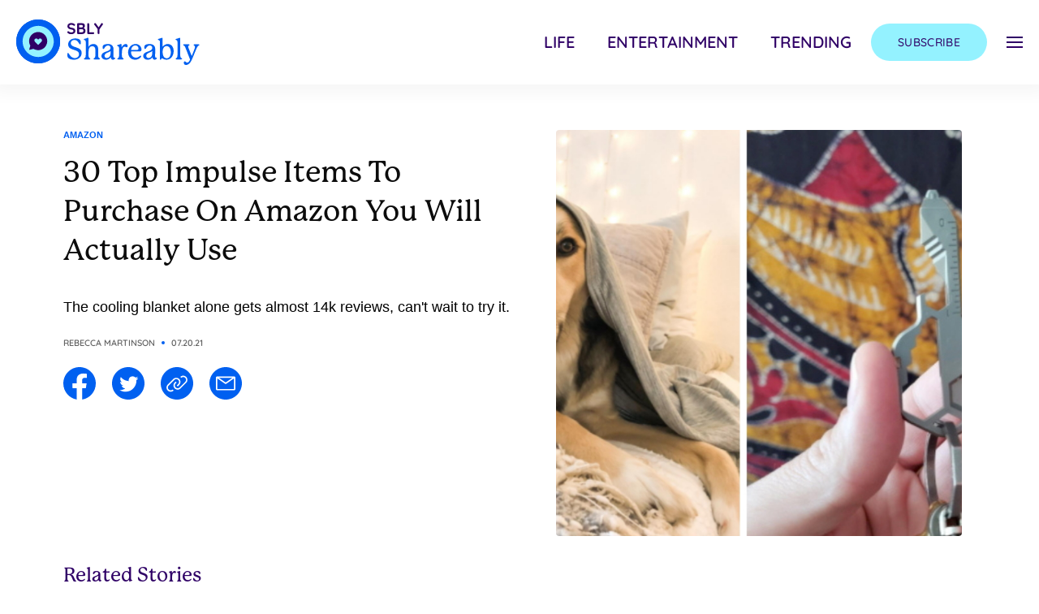

--- FILE ---
content_type: text/html; charset=UTF-8
request_url: https://shareably.net/top-impulse-buys-on-amazon/
body_size: 30467
content:
<!DOCTYPE html>
<!--
  ___ ___ _ __   __  __  __        _ _      
 / __| _ ) |\ \ / / |  \/  |___ __| (_)__ _ 
 \__ \ _ \ |_\ V /  | |\/| / -_) _` | / _` |
 |___/___/____|_|   |_|  |_\___\__,_|_\__,_|
                                            
-->
<html xmlns="http://www.w3.org/1999/xhtml" xml:lang="en" lang="en">
<head><script>(function(w,i,g){w[g]=w[g]||[];if(typeof w[g].push=='function')w[g].push(i)})
(window,'GTM-KBZL57','google_tags_first_party');</script><script>(function(w,d,s,l){w[l]=w[l]||[];(function(){w[l].push(arguments);})('set', 'developer_id.dYzg1YT', true);
		w[l].push({'gtm.start':new Date().getTime(),event:'gtm.js'});var f=d.getElementsByTagName(s)[0],
		j=d.createElement(s);j.async=true;j.src='/7kp7/';
		f.parentNode.insertBefore(j,f);
		})(window,document,'script','dataLayer');</script>
  <title>
    30 Top Impulse Items To Purchase On Amazon You Will Actually Use  </title>

  <!-- DNS Prefetch -->
  <link rel="dns-prefetch" href="//rt-cdn.ad-score.com/" />
  <link rel="dns-prefetch" href="//pleasantpump.com/" />
  <link rel="dns-prefetch" href="//enormousearth.com/" />
  <link rel="dns-prefetch" href="//cdn.livesession.io/" />  
  <link rel="dns-prefetch" href="//connect.facebook.net">
  <link rel="dns-prefetch" href="//www.google-analytics.com">
  <link rel="dns-prefetch" href="////cdn.shareably.net">
  <link rel="dns-prefetch" href="//ajax.googleapis.com">
  <link rel="dns-prefetch" href="//www.googletagmanager.com">
  <link rel="dns-prefetch" href="//imasdk.googleapis.com">

  <!-- Preconnect -->
  <link rel="preconnect" href="//geo.shareably.net/">
  <link rel="preconnect" href="//securepubads.g.doubleclick.net">
  <link rel="preconnect" href="//c.amazon-adsystem.com">

  <link rel='preconnect dns-prefetch' href='https://api.config-security.com/' crossorigin />
  <link rel='preconnect dns-prefetch' href='https://conf.config-security.com/' crossorigin />

  <!-- Preload Styles -->
  <link rel="preload" href="//use.typekit.net/jbs7uez.css" as="style">
  <link rel="preload" href="//fonts.googleapis.com/css2?family=Quicksand:wght@400;500;600&display=swap" as="style">

  <!-- Preload Scripts -->
  <link rel="preload" href="//securepubads.g.doubleclick.net/tag/js/gpt.js" as="script">
  <link rel="preload" href="//c.amazon-adsystem.com/aax2/apstag.js" as="script">
  <link rel="preload" href="//cdn.shareably.net/sbly-ads/sbly-prebid-v8.40.0-2024-03-14.js" as="script">
  <link rel="preload" href="//u2rjtmt6xxszm6ani.ay.delivery/floorPrice/u2RJTmT6XXSzm6ani/js/floorPrice/linreg.min.js" as="script">

  <meta name='viewport' content='width=device-width, maximum-scale=1.0, minimum-scale=1.0, initial-scale=1.0' />
  <meta http-equiv="content-type" content="text/html; charset=utf-8" />
  <link rel="shortcut icon" href="https://cdn.shareably.net/wp-content/themes/sbly-media/assets/img/logos/profile_shareably_32x32.png" />
  <meta property="fb:app_id" content="461432517330047" />
  <meta property="fb:pages" content="1556259461269806">
  <meta property="fb:pages" content="1317911488235437">
  <meta property="fb:pages" content="1020352408000047">
  <meta property="fb:pages" content="1295482317129384">
  <meta property="fb:pages" content="1102199946478493">
  <meta property="fb:pages" content="332166993641234">
  <meta property="fb:pages" content="325171501147447">
  <meta property="fb:pages" content="117977898642895">
  <meta property="fb:pages" content="572203686296623">
  <meta property="fb:pages" content="1953720338002189">
  <meta property="fb:pages" content="806049016161329">
  <meta property="article:author" content="ShareablyNow">
  <meta property="article:publisher" content="ShareablyNow">

  <script>
    window.sblyScriptConfig = window.sblyScriptConfig ?? {};
    window.sblyScriptConfig = {
      cdnURL: '//cdn.shareably.net'
    };
  </script>

  <script>
    var __cbSdkHost = "https://capig.shareably.net/";
    var __cbSdkSettings={'cbq':{destinations:[{name:"cloudbridge"},],
    "host":__cbSdkHost,"globalVar":"cbq",}};
  </script>

  <script>(function(w,d,s,l,i){w[l]=w[l]||[];w[l].push({'gtm.start':
  new Date().getTime(),event:'gtm.js'});var f=d.getElementsByTagName(s)[0],
  j=d.createElement(s),dl=l!='dataLayer'?'&l='+l:'';j.async=true;j.src=
  'https://www.googletagmanager.com/gtm.js?id='+i+dl;f.parentNode.insertBefore(j,f);
  })(window,document,'script','dataLayer','GTM-KBZL57');</script>
  <noscript><iframe src="https://www.googletagmanager.com/ns.html?id=GTM-KBZL57"
height="0" width="0" style="display:none;visibility:hidden"></iframe></noscript>

  <!-- Internal CSS to allow rest of CSS to be async -->
  <style type="text/css">
    button{background-color:transparent;background-image:none}.tracking-wide{letter-spacing:.025em}.tracking-wider{letter-spacing:.05em}.margin-x--50vw{margin-left:-50vw;margin-right:-50vw}.inset-x-2\/4{left:50%;right:50%}.mr-auto{margin-right:auto}.justify-self-start{justify-self:start}audio,canvas,embed,iframe,img,object,svg,video{display:block;vertical-align:middle}img,video{height:auto;max-width:100%}img{border-style:solid}.outline-none{outline:2px solid transparent;outline-offset:2px}.max-w-\[1240px\]{max-width:1240px}.max-w-\[1125px\]{max-width:1125px}.max-w-\[700px\]{max-width:700px}.max-w-\[800px\]{max-width:800px}.max-w-\[100px\]{max-width:100px}.max-w-\[335px\]{max-width:335px}.max-w-full{max-width:100%}.max-w-xs{max-width:20rem}.max-w-\[350px\]{max-width:350px}.max-w-\[922px\]{max-width:922px}.max-w-\[246px\]{max-width:246px}.h-\[40px\]{height:40px}.mt-4{margin-top:1rem}.ml-16{margin-left:4rem}.mt-10{margin-top:2.5rem}.mb-10{margin-bottom:2.5rem}.mb-4{margin-bottom:1rem}.mb-6{margin-bottom:1.5rem}.w-screen{width:100vw}.flex-row{flex-direction:row}.flex-wrap{flex-wrap:wrap}.justify-end{justify-content:flex-end}.justify-center{justify-content:center}.justify-between{justify-content:space-between}.px-5{padding-left:1.25rem;padding-right:1.25rem}.px-6{padding-left:1.5rem;padding-right:1.5rem}.py-8{padding-bottom:2rem;padding-top:2rem}.py-5{padding-bottom:1.25rem;padding-top:1.25rem}.py-4{padding-bottom:1rem;padding-top:1rem}.py-3{padding-bottom:.75rem;padding-top:.75rem}.px-8{padding-left:2rem;padding-right:2rem}.px-7{padding-left:1.75rem;padding-right:1.75rem}.px-16{padding-left:4rem;padding-right:4rem}.py-6{padding-bottom:1.5rem;padding-top:1.5rem}.px-4{padding-left:1rem;padding-right:1rem}.py-2{padding-bottom:.5rem;padding-top:.5rem}.px-1{padding-left:.25rem;padding-right:.25rem}.py-1{padding-bottom:.25rem;padding-top:.25rem}.px-3{padding-left:.75rem;padding-right:.75rem}.overflow-hidden{overflow:hidden}.overflow-x-auto{overflow-x:auto}.overflow-x-hidden{overflow-x:hidden}.overflow-y-hidden{overflow-y:hidden}.overflow-y-scroll{overflow-y:scroll}.h-screen{height:100vh}.underline{text-decoration:underline}.uppercase{text-transform:uppercase}.opacity-0{opacity:0}.select-none{user-select:none}.shadow-nav-header{--tw-shadow:0px 0px 20px 10px rgba(0,0,0,0.04)}.shadow-nav-header,.shadow-nav-menu-social-mobile{box-shadow:var(--tw-ring-offset-shadow,0 0 #0000),var(--tw-ring-shadow,0 0 #0000),var(--tw-shadow)}.shadow-nav-menu-social-mobile{--tw-shadow:0px 0px 10px 5px rgba(0,0,0,0.04)}.items-center{align-items:center}.items-stretch{align-items:stretch}.flex-col{flex-direction:column}.block{display:block}.fixed{position:fixed}.absolute{position:absolute}.relative{position:relative}.top-0{top:0}.right-0{right:0}.flex{display:flex}.flex-full{flex:0 0 100%}.flex-shrink-0{flex-shrink:0}.flex-grow{flex-grow:1}.table{display:table}.grid{display:grid}.hidden{display:none}.m-auto{margin:auto}.m-3{margin:.75rem}.mx-auto{margin-left:auto;margin-right:auto}body{font-family:system-ui,-apple-system,Segoe UI,Roboto,Helvetica,Arial,sans-serif,Apple Color Emoji,Segoe UI Emoji;margin:0}body{font-family:inherit;line-height:inherit}.text-center{text-align:center}.text-right{text-align:right}.text-5xl{font-size:3rem;line-height:1}.text-sm{font-size:.875rem;line-height:1.25rem}.text-lg{font-size:1.125rem;line-height:1.75rem}.text-3xl{font-size:1.875rem;line-height:2.25rem}.text-2xl{font-size:1.5rem;line-height:2rem}.text-4xl{font-size:2.25rem;line-height:2.5rem}.text-base{font-size:1rem;line-height:1.5rem}.text-xs{font-size:.75rem;line-height:1rem}.text-xl{font-size:1.25rem;line-height:1.75rem}.text-2xs{font-size:.675rem;line-height:.75rem}.text-2\.5xl{font-size:1.75rem;line-height:2.125rem}.text-indigo-dark{--tw-text-opacity:1;color:rgba(47,0,102,var(--tw-text-opacity))}.text-black-light{--tw-text-opacity:1;color:rgba(12,12,12,var(--tw-text-opacity))}.text-primary-color{--tw-text-opacity:1;color:rgba(0,96,240,var(--tw-text-opacity))}.text-gray-dark{--tw-text-opacity:1;color:rgba(99,99,99,var(--tw-text-opacity))}.text-white{--tw-text-opacity:1;color:rgba(255,255,255,var(--tw-text-opacity))}.font-info{font-family:Quicksand,sans-serif}.font-header{font-family:p22-mackinac-pro,serif}.font-body{font-family:Acumin Pro,sans-serif}.font-semibold{font-weight:600}.font-medium{font-weight:500}.font-light{font-weight:300}.font-bold{font-weight:700}.line-clamp-3{-webkit-line-clamp:3}.line-clamp-3,.line-clamp-4{-webkit-box-orient:vertical;display:-webkit-box;overflow:hidden}.line-clamp-4{-webkit-line-clamp:4}.translate-x-full{--tw-translate-x:100%;transform:var(--tw-transform)}*,:after,:before{border:0 solid;box-sizing:border-box}*,:after,:before{--tw-translate-x:0;--tw-translate-y:0;--tw-rotate:0;--tw-skew-x:0;--tw-skew-y:0;--tw-scale-x:1;--tw-scale-y:1;--tw-transform:translateX(var(--tw-translate-x)) translateY(var(--tw-translate-y)) rotate(var(--tw-rotate)) skewX(var(--tw-skew-x)) skewY(var(--tw-skew-y)) scaleX(var(--tw-scale-x)) scaleY(var(--tw-scale-y));--tw-border-opacity:1;--tw-shadow:0 0 #0000;--tw-ring-inset:var(--tw-empty, );/*!*//*!*/--tw-ring-offset-width:0px;--tw-ring-offset-color:#fff;--tw-ring-color:rgba(59,130,246,0.5);--tw-ring-offset-shadow:0 0 #0000;--tw-ring-shadow:0 0 #0000;--tw-blur:var(--tw-empty, );/*!*//*!*/--tw-brightness:var(--tw-empty, );/*!*//*!*/--tw-contrast:var(--tw-empty, );/*!*//*!*/--tw-grayscale:var(--tw-empty, );/*!*//*!*/--tw-hue-rotate:var(--tw-empty, );/*!*//*!*/--tw-invert:var(--tw-empty, );/*!*//*!*/--tw-saturate:var(--tw-empty, );/*!*//*!*/--tw-sepia:var(--tw-empty, );/*!*//*!*/--tw-drop-shadow:var(--tw-empty, );/*!*//*!*/--tw-filter:var(--tw-blur) var(--tw-brightness) var(--tw-contrast) var(--tw-grayscale) var(--tw-hue-rotate) var(--tw-invert) var(--tw-saturate) var(--tw-sepia) var(--tw-drop-shadow);--tw-backdrop-blur:var(--tw-empty, );/*!*//*!*/--tw-backdrop-brightness:var(--tw-empty, );/*!*//*!*/--tw-backdrop-contrast:var(--tw-empty, );/*!*//*!*/--tw-backdrop-grayscale:var(--tw-empty, );/*!*//*!*/--tw-backdrop-hue-rotate:var(--tw-empty, );/*!*//*!*/--tw-backdrop-invert:var(--tw-empty, );/*!*//*!*/--tw-backdrop-opacity:var(--tw-empty, );/*!*//*!*/--tw-backdrop-saturate:var(--tw-empty, );/*!*//*!*/--tw-backdrop-sepia:var(--tw-empty, );/*!*//*!*/--tw-backdrop-filter:var(--tw-backdrop-blur) var(--tw-backdrop-brightness) var(--tw-backdrop-contrast) var(--tw-backdrop-grayscale) var(--tw-backdrop-hue-rotate) var(--tw-backdrop-invert) var(--tw-backdrop-opacity) var(--tw-backdrop-saturate) var(--tw-backdrop-sepia);border-color:rgba(229,231,235,var(--tw-border-opacity))}html{-webkit-text-size-adjust:100%;line-height:1.15;-moz-tab-size:4;tab-size:4}html{font-family:ui-sans-serif,system-ui,-apple-system,BlinkMacSystemFont,Segoe UI,Roboto,Helvetica Neue,Arial,Noto Sans,sans-serif,Apple Color Emoji,Segoe UI Emoji,Segoe UI Symbol,Noto Color Emoji;line-height:1.5}
  </style>

  <link rel="stylesheet" href="https://use.typekit.net/jbs7uez.css" media="print" onload="this.media='all'">
  <style type="text/css">@font-face {font-family:Quicksand;font-style:normal;font-weight:400;src:url(/cf-fonts/v/quicksand/5.0.16/vietnamese/wght/normal.woff2);unicode-range:U+0102-0103,U+0110-0111,U+0128-0129,U+0168-0169,U+01A0-01A1,U+01AF-01B0,U+0300-0301,U+0303-0304,U+0308-0309,U+0323,U+0329,U+1EA0-1EF9,U+20AB;font-display:swap;}@font-face {font-family:Quicksand;font-style:normal;font-weight:400;src:url(/cf-fonts/v/quicksand/5.0.16/latin/wght/normal.woff2);unicode-range:U+0000-00FF,U+0131,U+0152-0153,U+02BB-02BC,U+02C6,U+02DA,U+02DC,U+0304,U+0308,U+0329,U+2000-206F,U+2074,U+20AC,U+2122,U+2191,U+2193,U+2212,U+2215,U+FEFF,U+FFFD;font-display:swap;}@font-face {font-family:Quicksand;font-style:normal;font-weight:400;src:url(/cf-fonts/v/quicksand/5.0.16/latin-ext/wght/normal.woff2);unicode-range:U+0100-02AF,U+0304,U+0308,U+0329,U+1E00-1E9F,U+1EF2-1EFF,U+2020,U+20A0-20AB,U+20AD-20CF,U+2113,U+2C60-2C7F,U+A720-A7FF;font-display:swap;}@font-face {font-family:Quicksand;font-style:normal;font-weight:500;src:url(/cf-fonts/v/quicksand/5.0.16/vietnamese/wght/normal.woff2);unicode-range:U+0102-0103,U+0110-0111,U+0128-0129,U+0168-0169,U+01A0-01A1,U+01AF-01B0,U+0300-0301,U+0303-0304,U+0308-0309,U+0323,U+0329,U+1EA0-1EF9,U+20AB;font-display:swap;}@font-face {font-family:Quicksand;font-style:normal;font-weight:500;src:url(/cf-fonts/v/quicksand/5.0.16/latin-ext/wght/normal.woff2);unicode-range:U+0100-02AF,U+0304,U+0308,U+0329,U+1E00-1E9F,U+1EF2-1EFF,U+2020,U+20A0-20AB,U+20AD-20CF,U+2113,U+2C60-2C7F,U+A720-A7FF;font-display:swap;}@font-face {font-family:Quicksand;font-style:normal;font-weight:500;src:url(/cf-fonts/v/quicksand/5.0.16/latin/wght/normal.woff2);unicode-range:U+0000-00FF,U+0131,U+0152-0153,U+02BB-02BC,U+02C6,U+02DA,U+02DC,U+0304,U+0308,U+0329,U+2000-206F,U+2074,U+20AC,U+2122,U+2191,U+2193,U+2212,U+2215,U+FEFF,U+FFFD;font-display:swap;}@font-face {font-family:Quicksand;font-style:normal;font-weight:600;src:url(/cf-fonts/v/quicksand/5.0.16/latin/wght/normal.woff2);unicode-range:U+0000-00FF,U+0131,U+0152-0153,U+02BB-02BC,U+02C6,U+02DA,U+02DC,U+0304,U+0308,U+0329,U+2000-206F,U+2074,U+20AC,U+2122,U+2191,U+2193,U+2212,U+2215,U+FEFF,U+FFFD;font-display:swap;}@font-face {font-family:Quicksand;font-style:normal;font-weight:600;src:url(/cf-fonts/v/quicksand/5.0.16/latin-ext/wght/normal.woff2);unicode-range:U+0100-02AF,U+0304,U+0308,U+0329,U+1E00-1E9F,U+1EF2-1EFF,U+2020,U+20A0-20AB,U+20AD-20CF,U+2113,U+2C60-2C7F,U+A720-A7FF;font-display:swap;}@font-face {font-family:Quicksand;font-style:normal;font-weight:600;src:url(/cf-fonts/v/quicksand/5.0.16/vietnamese/wght/normal.woff2);unicode-range:U+0102-0103,U+0110-0111,U+0128-0129,U+0168-0169,U+01A0-01A1,U+01AF-01B0,U+0300-0301,U+0303-0304,U+0308-0309,U+0323,U+0329,U+1EA0-1EF9,U+20AB;font-display:swap;}</style>
  <script src="//ajax.googleapis.com/ajax/libs/jquery/3.6.0/jquery.min.js"></script>

  <script type="text/javascript">
    window.YETT_BLACKLIST = [
      /facebook/,
      /pinterest/,
      /sovrn/,
      /pinimg/,
      /twitter/,
      /sc-static/,
      /scevent/,
      /outbrain/,
      /lijit/,
      /quantserve/,
      /google-analytics/,
      /newrelic/,
      /air\.tv/,
      /scorecardresearch/,
      /youtube/,
      /doubleclick/,
      /googletagservices/,
      /googletagmanager/,
      /apstag/,
      /primis/,
      /teads/,
      /vidazoo/,
      /audigent/,
      /keywee/,
      /prebid/,
      /ay\.delivery/,
      /sbly-5MCYp6nMoQ/
    ];
  </script>

  <!-- Google tag (gtag.js) -->
  <script async src="https://www.googletagmanager.com/gtag/js?id=G-BLNK4GK8Y7"></script>
  <script>
    window.dataLayer = window.dataLayer || [];
    function gtag(){dataLayer.push(arguments);}
    gtag('js', new Date());

    gtag('config', 'G-BLNK4GK8Y7');
  </script>

  <meta name='robots' content='index, follow, max-image-preview:large, max-snippet:-1, max-video-preview:-1' />

	<!-- This site is optimized with the Yoast SEO plugin v19.14 - https://yoast.com/wordpress/plugins/seo/ -->
	<link rel="canonical" href="https://shareably.net/top-impulse-buys-on-amazon/" />
	<meta property="og:locale" content="en_US" />
	<meta property="og:type" content="article" />
	<meta property="og:title" content="30 top impulse items to buy on Amazon you will actually use" />
	<meta property="og:description" content="Sometimes it&#039;s the impulse purchases that turn out the best." />
	<meta property="og:url" content="https://shareably.net/top-impulse-buys-on-amazon/" />
	<meta property="og:site_name" content="Shareably" />
	<meta property="article:published_time" content="2021-07-20T19:29:10+00:00" />
	<meta property="article:modified_time" content="2021-07-20T19:58:45+00:00" />
	<meta property="og:image" content="https://cdn.shareably.net/wp-content/uploads/2021/07/20122746/impulse-buys.jpg" />
	<meta property="og:image:width" content="1200" />
	<meta property="og:image:height" content="630" />
	<meta property="og:image:type" content="image/jpeg" />
	<meta name="author" content="Rebecca Martinson" />
	<meta name="twitter:card" content="summary_large_image" />
	<meta name="twitter:title" content="30 top impulse items to buy on Amazon you will actually use" />
	<meta name="twitter:description" content="Sometimes it&#039;s the impulse purchases that turn out the best." />
	<meta name="twitter:image" content="https://cdn.shareably.net/wp-content/uploads/2021/07/20122746/impulse-buys.jpg" />
	<meta name="twitter:creator" content="@shareably" />
	<meta name="twitter:site" content="@shareably" />
	<meta name="twitter:label1" content="Written by" />
	<meta name="twitter:data1" content="Rebecca Martinson" />
	<meta name="twitter:label2" content="Est. reading time" />
	<meta name="twitter:data2" content="14 minutes" />
	<script type="application/ld+json" class="yoast-schema-graph">{"@context":"https://schema.org","@graph":[{"@type":"WebPage","@id":"https://shareably.net/top-impulse-buys-on-amazon/","url":"https://shareably.net/top-impulse-buys-on-amazon/","name":"30 Top Impulse Items To Purchase On Amazon You Will Actually Use - Shareably","isPartOf":{"@id":"https://shareably.net/#website"},"primaryImageOfPage":{"@id":"https://shareably.net/top-impulse-buys-on-amazon/#primaryimage"},"image":{"@id":"https://shareably.net/top-impulse-buys-on-amazon/#primaryimage"},"thumbnailUrl":"https://cdn.shareably.net/wp-content/uploads/2021/07/20122746/impulse-buys.jpg","datePublished":"2021-07-20T19:29:10+00:00","dateModified":"2021-07-20T19:58:45+00:00","author":{"@id":"https://shareably.net/#/schema/person/ac1cd32ea371f1c8bfc45c9699dc998d"},"breadcrumb":{"@id":"https://shareably.net/top-impulse-buys-on-amazon/#breadcrumb"},"inLanguage":"en-US","potentialAction":[{"@type":"ReadAction","target":["https://shareably.net/top-impulse-buys-on-amazon/"]}]},{"@type":"ImageObject","inLanguage":"en-US","@id":"https://shareably.net/top-impulse-buys-on-amazon/#primaryimage","url":"https://cdn.shareably.net/wp-content/uploads/2021/07/20122746/impulse-buys.jpg","contentUrl":"https://cdn.shareably.net/wp-content/uploads/2021/07/20122746/impulse-buys.jpg","width":1200,"height":630},{"@type":"BreadcrumbList","@id":"https://shareably.net/top-impulse-buys-on-amazon/#breadcrumb","itemListElement":[{"@type":"ListItem","position":1,"name":"Home","item":"https://shareably.net/"},{"@type":"ListItem","position":2,"name":"30 Top Impulse Items To Purchase On Amazon You Will Actually Use"}]},{"@type":"WebSite","@id":"https://shareably.net/#website","url":"https://shareably.net/","name":"Shareably","description":"We're the next generation of story-tellers.","potentialAction":[{"@type":"SearchAction","target":{"@type":"EntryPoint","urlTemplate":"https://shareably.net/?s={search_term_string}"},"query-input":"required name=search_term_string"}],"inLanguage":"en-US"},{"@type":"Person","@id":"https://shareably.net/#/schema/person/ac1cd32ea371f1c8bfc45c9699dc998d","name":"Rebecca Martinson","image":{"@type":"ImageObject","inLanguage":"en-US","@id":"https://shareably.net/#/schema/person/image/","url":"https://secure.gravatar.com/avatar/d420e339c130fd07d6fdc52956acfc60?s=96&d=mm&r=g","contentUrl":"https://secure.gravatar.com/avatar/d420e339c130fd07d6fdc52956acfc60?s=96&d=mm&r=g","caption":"Rebecca Martinson"},"url":"https://shareably.net/author/rebeccamartinson/"}]}</script>
	<!-- / Yoast SEO plugin. -->


<link rel='dns-prefetch' href='//cdn.shareably.net' />
<link rel='dns-prefetch' href='//cdn.jsdelivr.net' />
<link rel='dns-prefetch' href='//cdnjs.cloudflare.com' />
<link rel='dns-prefetch' href='//kit.fontawesome.com' />
<link rel="alternate" type="application/rss+xml" title="Shareably &raquo; 30 Top Impulse Items To Purchase On Amazon You Will Actually Use Comments Feed" href="https://shareably.net/top-impulse-buys-on-amazon/feed/" />
<style id='classic-theme-styles-inline-css' type='text/css'>
/*! This file is auto-generated */
.wp-block-button__link{color:#fff;background-color:#32373c;border-radius:9999px;box-shadow:none;text-decoration:none;padding:calc(.667em + 2px) calc(1.333em + 2px);font-size:1.125em}.wp-block-file__button{background:#32373c;color:#fff;text-decoration:none}
</style>
<style id='global-styles-inline-css' type='text/css'>
body{--wp--preset--color--black: #000000;--wp--preset--color--cyan-bluish-gray: #abb8c3;--wp--preset--color--white: #ffffff;--wp--preset--color--pale-pink: #f78da7;--wp--preset--color--vivid-red: #cf2e2e;--wp--preset--color--luminous-vivid-orange: #ff6900;--wp--preset--color--luminous-vivid-amber: #fcb900;--wp--preset--color--light-green-cyan: #7bdcb5;--wp--preset--color--vivid-green-cyan: #00d084;--wp--preset--color--pale-cyan-blue: #8ed1fc;--wp--preset--color--vivid-cyan-blue: #0693e3;--wp--preset--color--vivid-purple: #9b51e0;--wp--preset--gradient--vivid-cyan-blue-to-vivid-purple: linear-gradient(135deg,rgba(6,147,227,1) 0%,rgb(155,81,224) 100%);--wp--preset--gradient--light-green-cyan-to-vivid-green-cyan: linear-gradient(135deg,rgb(122,220,180) 0%,rgb(0,208,130) 100%);--wp--preset--gradient--luminous-vivid-amber-to-luminous-vivid-orange: linear-gradient(135deg,rgba(252,185,0,1) 0%,rgba(255,105,0,1) 100%);--wp--preset--gradient--luminous-vivid-orange-to-vivid-red: linear-gradient(135deg,rgba(255,105,0,1) 0%,rgb(207,46,46) 100%);--wp--preset--gradient--very-light-gray-to-cyan-bluish-gray: linear-gradient(135deg,rgb(238,238,238) 0%,rgb(169,184,195) 100%);--wp--preset--gradient--cool-to-warm-spectrum: linear-gradient(135deg,rgb(74,234,220) 0%,rgb(151,120,209) 20%,rgb(207,42,186) 40%,rgb(238,44,130) 60%,rgb(251,105,98) 80%,rgb(254,248,76) 100%);--wp--preset--gradient--blush-light-purple: linear-gradient(135deg,rgb(255,206,236) 0%,rgb(152,150,240) 100%);--wp--preset--gradient--blush-bordeaux: linear-gradient(135deg,rgb(254,205,165) 0%,rgb(254,45,45) 50%,rgb(107,0,62) 100%);--wp--preset--gradient--luminous-dusk: linear-gradient(135deg,rgb(255,203,112) 0%,rgb(199,81,192) 50%,rgb(65,88,208) 100%);--wp--preset--gradient--pale-ocean: linear-gradient(135deg,rgb(255,245,203) 0%,rgb(182,227,212) 50%,rgb(51,167,181) 100%);--wp--preset--gradient--electric-grass: linear-gradient(135deg,rgb(202,248,128) 0%,rgb(113,206,126) 100%);--wp--preset--gradient--midnight: linear-gradient(135deg,rgb(2,3,129) 0%,rgb(40,116,252) 100%);--wp--preset--font-size--small: 13px;--wp--preset--font-size--medium: 20px;--wp--preset--font-size--large: 36px;--wp--preset--font-size--x-large: 42px;--wp--preset--spacing--20: 0.44rem;--wp--preset--spacing--30: 0.67rem;--wp--preset--spacing--40: 1rem;--wp--preset--spacing--50: 1.5rem;--wp--preset--spacing--60: 2.25rem;--wp--preset--spacing--70: 3.38rem;--wp--preset--spacing--80: 5.06rem;--wp--preset--shadow--natural: 6px 6px 9px rgba(0, 0, 0, 0.2);--wp--preset--shadow--deep: 12px 12px 50px rgba(0, 0, 0, 0.4);--wp--preset--shadow--sharp: 6px 6px 0px rgba(0, 0, 0, 0.2);--wp--preset--shadow--outlined: 6px 6px 0px -3px rgba(255, 255, 255, 1), 6px 6px rgba(0, 0, 0, 1);--wp--preset--shadow--crisp: 6px 6px 0px rgba(0, 0, 0, 1);}:where(.is-layout-flex){gap: 0.5em;}:where(.is-layout-grid){gap: 0.5em;}body .is-layout-flex{display: flex;}body .is-layout-flex{flex-wrap: wrap;align-items: center;}body .is-layout-flex > *{margin: 0;}body .is-layout-grid{display: grid;}body .is-layout-grid > *{margin: 0;}:where(.wp-block-columns.is-layout-flex){gap: 2em;}:where(.wp-block-columns.is-layout-grid){gap: 2em;}:where(.wp-block-post-template.is-layout-flex){gap: 1.25em;}:where(.wp-block-post-template.is-layout-grid){gap: 1.25em;}.has-black-color{color: var(--wp--preset--color--black) !important;}.has-cyan-bluish-gray-color{color: var(--wp--preset--color--cyan-bluish-gray) !important;}.has-white-color{color: var(--wp--preset--color--white) !important;}.has-pale-pink-color{color: var(--wp--preset--color--pale-pink) !important;}.has-vivid-red-color{color: var(--wp--preset--color--vivid-red) !important;}.has-luminous-vivid-orange-color{color: var(--wp--preset--color--luminous-vivid-orange) !important;}.has-luminous-vivid-amber-color{color: var(--wp--preset--color--luminous-vivid-amber) !important;}.has-light-green-cyan-color{color: var(--wp--preset--color--light-green-cyan) !important;}.has-vivid-green-cyan-color{color: var(--wp--preset--color--vivid-green-cyan) !important;}.has-pale-cyan-blue-color{color: var(--wp--preset--color--pale-cyan-blue) !important;}.has-vivid-cyan-blue-color{color: var(--wp--preset--color--vivid-cyan-blue) !important;}.has-vivid-purple-color{color: var(--wp--preset--color--vivid-purple) !important;}.has-black-background-color{background-color: var(--wp--preset--color--black) !important;}.has-cyan-bluish-gray-background-color{background-color: var(--wp--preset--color--cyan-bluish-gray) !important;}.has-white-background-color{background-color: var(--wp--preset--color--white) !important;}.has-pale-pink-background-color{background-color: var(--wp--preset--color--pale-pink) !important;}.has-vivid-red-background-color{background-color: var(--wp--preset--color--vivid-red) !important;}.has-luminous-vivid-orange-background-color{background-color: var(--wp--preset--color--luminous-vivid-orange) !important;}.has-luminous-vivid-amber-background-color{background-color: var(--wp--preset--color--luminous-vivid-amber) !important;}.has-light-green-cyan-background-color{background-color: var(--wp--preset--color--light-green-cyan) !important;}.has-vivid-green-cyan-background-color{background-color: var(--wp--preset--color--vivid-green-cyan) !important;}.has-pale-cyan-blue-background-color{background-color: var(--wp--preset--color--pale-cyan-blue) !important;}.has-vivid-cyan-blue-background-color{background-color: var(--wp--preset--color--vivid-cyan-blue) !important;}.has-vivid-purple-background-color{background-color: var(--wp--preset--color--vivid-purple) !important;}.has-black-border-color{border-color: var(--wp--preset--color--black) !important;}.has-cyan-bluish-gray-border-color{border-color: var(--wp--preset--color--cyan-bluish-gray) !important;}.has-white-border-color{border-color: var(--wp--preset--color--white) !important;}.has-pale-pink-border-color{border-color: var(--wp--preset--color--pale-pink) !important;}.has-vivid-red-border-color{border-color: var(--wp--preset--color--vivid-red) !important;}.has-luminous-vivid-orange-border-color{border-color: var(--wp--preset--color--luminous-vivid-orange) !important;}.has-luminous-vivid-amber-border-color{border-color: var(--wp--preset--color--luminous-vivid-amber) !important;}.has-light-green-cyan-border-color{border-color: var(--wp--preset--color--light-green-cyan) !important;}.has-vivid-green-cyan-border-color{border-color: var(--wp--preset--color--vivid-green-cyan) !important;}.has-pale-cyan-blue-border-color{border-color: var(--wp--preset--color--pale-cyan-blue) !important;}.has-vivid-cyan-blue-border-color{border-color: var(--wp--preset--color--vivid-cyan-blue) !important;}.has-vivid-purple-border-color{border-color: var(--wp--preset--color--vivid-purple) !important;}.has-vivid-cyan-blue-to-vivid-purple-gradient-background{background: var(--wp--preset--gradient--vivid-cyan-blue-to-vivid-purple) !important;}.has-light-green-cyan-to-vivid-green-cyan-gradient-background{background: var(--wp--preset--gradient--light-green-cyan-to-vivid-green-cyan) !important;}.has-luminous-vivid-amber-to-luminous-vivid-orange-gradient-background{background: var(--wp--preset--gradient--luminous-vivid-amber-to-luminous-vivid-orange) !important;}.has-luminous-vivid-orange-to-vivid-red-gradient-background{background: var(--wp--preset--gradient--luminous-vivid-orange-to-vivid-red) !important;}.has-very-light-gray-to-cyan-bluish-gray-gradient-background{background: var(--wp--preset--gradient--very-light-gray-to-cyan-bluish-gray) !important;}.has-cool-to-warm-spectrum-gradient-background{background: var(--wp--preset--gradient--cool-to-warm-spectrum) !important;}.has-blush-light-purple-gradient-background{background: var(--wp--preset--gradient--blush-light-purple) !important;}.has-blush-bordeaux-gradient-background{background: var(--wp--preset--gradient--blush-bordeaux) !important;}.has-luminous-dusk-gradient-background{background: var(--wp--preset--gradient--luminous-dusk) !important;}.has-pale-ocean-gradient-background{background: var(--wp--preset--gradient--pale-ocean) !important;}.has-electric-grass-gradient-background{background: var(--wp--preset--gradient--electric-grass) !important;}.has-midnight-gradient-background{background: var(--wp--preset--gradient--midnight) !important;}.has-small-font-size{font-size: var(--wp--preset--font-size--small) !important;}.has-medium-font-size{font-size: var(--wp--preset--font-size--medium) !important;}.has-large-font-size{font-size: var(--wp--preset--font-size--large) !important;}.has-x-large-font-size{font-size: var(--wp--preset--font-size--x-large) !important;}
.wp-block-navigation a:where(:not(.wp-element-button)){color: inherit;}
:where(.wp-block-post-template.is-layout-flex){gap: 1.25em;}:where(.wp-block-post-template.is-layout-grid){gap: 1.25em;}
:where(.wp-block-columns.is-layout-flex){gap: 2em;}:where(.wp-block-columns.is-layout-grid){gap: 2em;}
.wp-block-pullquote{font-size: 1.5em;line-height: 1.6;}
</style>
<link rel='stylesheet' id='slideshow-react-app-styles-css' href='https://cdn.shareably.net/react-formats/react-slideshow-app/dist/slideshow-plugin.Ty_3vzUH.css?ver=6.5.3' type='text/css' media='all' />
<link rel='stylesheet' id='arve-main-css' href='https://shareably.net/app/plugins/advanced-responsive-video-embedder/build/main.css?ver=65e39613de04e27403b1' type='text/css' media='all' />
<style id='cta-review-styles-inline-css' type='text/css'>

*, ::before, ::after{--tw-border-spacing-x:0;--tw-border-spacing-y:0;--tw-translate-x:0;--tw-translate-y:0;--tw-rotate:0;--tw-skew-x:0;--tw-skew-y:0;--tw-scale-x:1;--tw-scale-y:1;--tw-pan-x: ;--tw-pan-y: ;--tw-pinch-zoom: ;--tw-scroll-snap-strictness:proximity;--tw-gradient-from-position: ;--tw-gradient-via-position: ;--tw-gradient-to-position: ;--tw-ordinal: ;--tw-slashed-zero: ;--tw-numeric-figure: ;--tw-numeric-spacing: ;--tw-numeric-fraction: ;--tw-ring-inset: ;--tw-ring-offset-width:0px;--tw-ring-offset-color:#fff;--tw-ring-color:rgb(59 130 246 / 0.5);--tw-ring-offset-shadow:0 0 #0000;--tw-ring-shadow:0 0 #0000;--tw-shadow:0 0 #0000;--tw-shadow-colored:0 0 #0000;--tw-blur: ;--tw-brightness: ;--tw-contrast: ;--tw-grayscale: ;--tw-hue-rotate: ;--tw-invert: ;--tw-saturate: ;--tw-sepia: ;--tw-drop-shadow: ;--tw-backdrop-blur: ;--tw-backdrop-brightness: ;--tw-backdrop-contrast: ;--tw-backdrop-grayscale: ;--tw-backdrop-hue-rotate: ;--tw-backdrop-invert: ;--tw-backdrop-opacity: ;--tw-backdrop-saturate: ;--tw-backdrop-sepia: ;--tw-contain-size: ;--tw-contain-layout: ;--tw-contain-paint: ;--tw-contain-style: }::backdrop{--tw-border-spacing-x:0;--tw-border-spacing-y:0;--tw-translate-x:0;--tw-translate-y:0;--tw-rotate:0;--tw-skew-x:0;--tw-skew-y:0;--tw-scale-x:1;--tw-scale-y:1;--tw-pan-x: ;--tw-pan-y: ;--tw-pinch-zoom: ;--tw-scroll-snap-strictness:proximity;--tw-gradient-from-position: ;--tw-gradient-via-position: ;--tw-gradient-to-position: ;--tw-ordinal: ;--tw-slashed-zero: ;--tw-numeric-figure: ;--tw-numeric-spacing: ;--tw-numeric-fraction: ;--tw-ring-inset: ;--tw-ring-offset-width:0px;--tw-ring-offset-color:#fff;--tw-ring-color:rgb(59 130 246 / 0.5);--tw-ring-offset-shadow:0 0 #0000;--tw-ring-shadow:0 0 #0000;--tw-shadow:0 0 #0000;--tw-shadow-colored:0 0 #0000;--tw-blur: ;--tw-brightness: ;--tw-contrast: ;--tw-grayscale: ;--tw-hue-rotate: ;--tw-invert: ;--tw-saturate: ;--tw-sepia: ;--tw-drop-shadow: ;--tw-backdrop-blur: ;--tw-backdrop-brightness: ;--tw-backdrop-contrast: ;--tw-backdrop-grayscale: ;--tw-backdrop-hue-rotate: ;--tw-backdrop-invert: ;--tw-backdrop-opacity: ;--tw-backdrop-saturate: ;--tw-backdrop-sepia: ;--tw-contain-size: ;--tw-contain-layout: ;--tw-contain-paint: ;--tw-contain-style: }/* ! tailwindcss v3.4.17 | MIT License | https://tailwindcss.com */*,::after,::before{box-sizing:border-box;border-width:0;border-style:solid;border-color:#e5e7eb}::after,::before{--tw-content:''}:host,html{line-height:1.5;-webkit-text-size-adjust:100%;-moz-tab-size:4;tab-size:4;font-family:ui-sans-serif, system-ui, sans-serif;font-feature-settings:normal;font-variation-settings:normal;-webkit-tap-highlight-color:transparent}body{margin:0;line-height:inherit}hr{height:0;color:inherit;border-top-width:1px}abbr:where([title]){-webkit-text-decoration:underline dotted;text-decoration:underline dotted}h1,h2,h3,h4,h5,h6{font-size:inherit;font-weight:inherit}a{color:inherit;text-decoration:inherit}b,strong{font-weight:bolder}code,kbd,pre,samp{font-family:ui-monospace, SFMono-Regular, Menlo, Monaco, Consolas, monospace;font-feature-settings:normal;font-variation-settings:normal;font-size:1em}small{font-size:80%}sub,sup{font-size:75%;line-height:0;position:relative;vertical-align:baseline}sub{bottom:-.25em}sup{top:-.5em}table{text-indent:0;border-color:inherit;border-collapse:collapse}button,input,optgroup,select,textarea{font-family:inherit;font-feature-settings:inherit;font-variation-settings:inherit;font-size:100%;font-weight:inherit;line-height:inherit;letter-spacing:inherit;color:inherit;margin:0;padding:0}button,select{text-transform:none}button,input:where([type=button]),input:where([type=reset]),input:where([type=submit]){-webkit-appearance:button;background-color:transparent;background-image:none}:-moz-focusring{outline:auto}:-moz-ui-invalid{box-shadow:none}progress{vertical-align:baseline}::-webkit-inner-spin-button,::-webkit-outer-spin-button{height:auto}[type=search]{-webkit-appearance:textfield;outline-offset:-2px}::-webkit-search-decoration{-webkit-appearance:none}::-webkit-file-upload-button{-webkit-appearance:button;font:inherit}summary{display:list-item}blockquote,dd,dl,figure,h1,h2,h3,h4,h5,h6,hr,p,pre{margin:0}fieldset{margin:0;padding:0}legend{padding:0}menu,ol,ul{list-style:none;margin:0;padding:0}dialog{padding:0}textarea{resize:vertical}input::placeholder,textarea::placeholder{opacity:1;color:#9ca3af}[role=button],button{cursor:pointer}:disabled{cursor:default}audio,canvas,embed,iframe,img,object,svg,video{display:block;vertical-align:middle}img,video{max-width:100%;height:auto}[hidden]:where(:not([hidden=until-found])){display:none}.absolute{position:absolute}.relative{position:relative}.bottom-0{bottom:0px}.right-\[70px\]{right:70px}.ml-2{margin-left:0.5rem}.ml-auto{margin-left:auto}.mr-auto{margin-right:auto}.mt-1{margin-top:0.25rem}.mt-4{margin-top:1rem}.mt-\[20px\]{margin-top:20px}.mt-\[24px\]{margin-top:24px}.inline-block{display:inline-block}.flex{display:flex}.inline-flex{display:inline-flex}.h-\[96px\]{height:96px}.min-h-screen{min-height:100vh}.w-\[100px\]{width:100px}.w-full{width:100%}.max-w-\[332px\]{max-width:332px}.translate-x-1\/2{--tw-translate-x:50%;transform:translate(var(--tw-translate-x), var(--tw-translate-y)) rotate(var(--tw-rotate)) skewX(var(--tw-skew-x)) skewY(var(--tw-skew-y)) scaleX(var(--tw-scale-x)) scaleY(var(--tw-scale-y))}.translate-y-1\/2{--tw-translate-y:50%;transform:translate(var(--tw-translate-x), var(--tw-translate-y)) rotate(var(--tw-rotate)) skewX(var(--tw-skew-x)) skewY(var(--tw-skew-y)) scaleX(var(--tw-scale-x)) scaleY(var(--tw-scale-y))}.items-center{align-items:center}.justify-center{justify-content:center}.gap-\[8px\]{gap:8px}.rounded-\[16px\]{border-radius:16px}.rounded-full{border-radius:9999px}.border-l-\[8px\]{border-left-width:8px}.border-r-\[8px\]{border-right-width:8px}.border-t-\[8px\]{border-top-width:8px}.border-yellow-400{--tw-border-opacity:1;border-color:rgb(250 204 21 / var(--tw-border-opacity, 1))}.bg-\[\#94F2FF\]{--tw-bg-opacity:1;background-color:rgb(148 242 255 / var(--tw-bg-opacity, 1))}.bg-\[\#BFE1F0\]{--tw-bg-opacity:1;background-color:rgb(191 225 240 / var(--tw-bg-opacity, 1))}.bg-gray-100{--tw-bg-opacity:1;background-color:rgb(243 244 246 / var(--tw-bg-opacity, 1))}.bg-white{--tw-bg-opacity:1;background-color:rgb(255 255 255 / var(--tw-bg-opacity, 1))}.bg-yellow-300{--tw-bg-opacity:1;background-color:rgb(253 224 71 / var(--tw-bg-opacity, 1))}.p-3{padding:0.75rem}.px-3{padding-left:0.75rem;padding-right:0.75rem}.px-8{padding-left:2rem;padding-right:2rem}.px-\[12px\]{padding-left:12px;padding-right:12px}.px-\[16px\]{padding-left:16px;padding-right:16px}.py-3{padding-top:0.75rem;padding-bottom:0.75rem}.py-6{padding-top:1.5rem;padding-bottom:1.5rem}.py-\[22px\]{padding-top:22px;padding-bottom:22px}.py-\[6px\]{padding-top:6px;padding-bottom:6px}.pb-\[30px\]{padding-bottom:30px}.pl-6{padding-left:1.5rem}.pr-3{padding-right:0.75rem}.pt-\[14px\]{padding-top:14px}.text-\[32px\]{font-size:32px}.text-base{font-size:1rem;line-height:1.5rem}.font-bold{font-weight:700}.font-semibold{font-weight:600}.uppercase{text-transform:uppercase}.text-gray-600{--tw-text-opacity:1;color:rgb(75 85 99 / var(--tw-text-opacity, 1))}.text-gray-900{--tw-text-opacity:1;color:rgb(17 24 39 / var(--tw-text-opacity, 1))}.transition{transition-property:color, background-color, border-color, fill, stroke, opacity, box-shadow, transform, filter, -webkit-text-decoration-color, -webkit-backdrop-filter;transition-property:color, background-color, border-color, text-decoration-color, fill, stroke, opacity, box-shadow, transform, filter, backdrop-filter;transition-property:color, background-color, border-color, text-decoration-color, fill, stroke, opacity, box-shadow, transform, filter, backdrop-filter, -webkit-text-decoration-color, -webkit-backdrop-filter;transition-timing-function:cubic-bezier(0.4, 0, 0.2, 1);transition-duration:150ms}.hover\:bg-cyan-400:hover{--tw-bg-opacity:1;background-color:rgb(34 211 238 / var(--tw-bg-opacity, 1))}.hover\:bg-gray-100:hover{--tw-bg-opacity:1;background-color:rgb(243 244 246 / var(--tw-bg-opacity, 1))}.hover\:no-underline:hover{-webkit-text-decoration-line:none;text-decoration-line:none}@media (min-width: 768px){.md\:right-\[118px\]{right:118px}.md\:h-\[130px\]{height:130px}.md\:w-\[130px\]{width:130px}.md\:p-\[10px\]{padding:10px}.md\:px-\[0px\]{padding-left:0px;padding-right:0px}}@media (min-width: 1024px){.lg\:max-w-\[700px\]{max-width:700px}}

        /* Product Review Wrapper */
        .pr-wrapper {
            display: grid;
            grid-template-columns: repeat(6, 1fr);
            grid-template-rows: auto;
        }
        
        /* Product Review Box */
        .pr-box {
            border: 1px solid rgba(128, 128, 128, 0.267);
            color: #5c5959;
            padding: 5px;
        }
        
        /* Product Photo */
        .pr-product-photo {
            grid-column: 1 / 3;
            grid-row: 2;
            border-right: none;
            display: flex;
            align-items: center;
            justify-content: center;
        }
        
        /* Ranking Circle */
        .pr-ranking {
            grid-column: 3 / 5;
            grid-row: 2;
            border-right: none;
            display: flex;
            flex-direction: column;
            align-items: center;
            justify-content: center;
            font-size: 90%;
        }
        
        .pr-ranking-circle {
            position: relative;
            width: 100px;
            height: 100px;
        }
        
        .pr-ranking-circle svg {
            width: 100%;
            height: 100%;
            position: relative;
        }
        
        .pr-ranking .pr-ranking-circle svg circle {
            fill: none;
            stroke-width: 10;
            stroke: #1b3d5f;
            stroke-dasharray: 440;
            stroke-dashoffset: 440;
            stroke-linecap: round;
            transform: translate(5px, 5px);
        }
        
        .pr-ranking .ranking-circle svg circle:first-child {
            stroke-dashoffset: 0;
            stroke: #f3f3f3;
        }
        
        .pr-ranking .ranking-circle svg circle:nth-child(2) {
            stroke-dashoffset: 0;
        }
        
        .pr-ranking-number {
            display: flex;
            justify-content: center;
            align-items: center;
            position: absolute;
            top: 0;
            width: 100%;
            height: 100%;
            font-size: 20px;
        }
        
        .pr-ranking-votes {
            display: flex;
            justify-content: center;
            position: absolute;
            top: 65px;
            width: 100%;
            color: rgba(92, 89, 89, 0.795);
            font-size: 10px;
        }
        
        /* Grade */
        .pr-grade {
            grid-column: 5 / 7;
            grid-row: 2;
            display: block;
            text-align: center;
        }
        
        .pr-grade-letter {
            font-size: 350%;
            height: 70%;
        }
        
        .pr-grade-text {
            font-size: 75%;
        }
        
        /* Scores */
        .pr-scores {
            color: #5c5959;
            font-size: 3vw;
            font-style: italic;
            padding: 12px 5px;
            border-bottom: 1px solid rgba(128, 128, 128, 0.267);
        }
        
        .pr-outer-bar {
            background-color: rgba(128, 128, 128, 0.267);
            border-radius: 10em;
            height: 10px;
            float: left;
            margin-top: 6px;
            position: relative;
            width: 85%;
        }
        
        .pr-inner-bar {
            background-color: #1b3d5f;
            border-radius: 10em;
            color: #1b3d5f;
            height: 10px;
            text-align: center;
        }
        
        .pr-scores-label {
            float: left;
            width: 100%;
        }
        
        .pr-scores-number {
            float: right;
            margin-top: 3px;
        }
        
        .pr-first {
            grid-column: 1 / 7;
            grid-row: 3;
        }
        
        .pr-second {
            grid-column: 1 / 7;
            grid-row: 4;
        }
        
        .pr-third {
            grid-column: 1 / 7;
            grid-row: 5;
        }
        
        .pr-fourth {
            grid-column: 1 / 7;
            grid-row: 6;
        }
        
        .pr-fifth {
            grid-column: 1 / 7;
            grid-row: 7;
        }
        
        /* Pros and Cons */
        .pr-pros-container {
            grid-column: 1 / 4;
            grid-row: 8;
            color: #5c5959;
            font-size: 90%;
            font-weight: 700;
            padding: 10px;
            border-right: 1px solid rgba(128, 128, 128, 0.267);
        }
        
        .pr-cons-container {
            grid-column: 4 / 7;
            grid-row: 8;
            color: #5c5959;
            font-size: 90%;
            font-weight: 700;
            padding: 10px;
        }
        
        .pr-bullets-container {
            font-size: 75%;
            font-weight: 400;
        }
        
        .pr-pros-bullet {
            color: green;
            float: left;
        }
        
        .pr-cons-bullet {
            color: red;
            float: left;
        }
        
        .pr-pro-cons-text {
            margin-left: 20px;
            margin-top: 10px;
        }
        
        /* Responsive Design */
        @media screen and (min-width: 640px) {
            .pr-ranking-circle {
                width: 150px;
                height: 150px;
            }
            
            .pr-ranking-number {
                font-size: 30px;
            }
            
            .pr-ranking-votes {
                font-size: 15px;
                top: 95px;
            }
            
            .pr-grade-letter {
                font-size: 450%;
            }
            
            .pr-grade-text {
                font-size: 100%;
            }
            
            .pr-scores {
                font-size: 100%;
                padding-top: 20px;
                padding-bottom: 20px;
            }
            
            .pr-scores-number {
                margin-top: 5px;
            }
            
            .pr-outer-bar {
                height: 15px;
                margin-top: 10px;
                width: 90%;
            }
            
            .pr-inner-bar {
                height: 15px;
            }
            
            .pr-pros-container,
            .pr-cons-container {
                font-size: 100%;
                padding: 20px;
            }
            
            .pr-bullets-container {
                font-size: 100%;
            }
        }
    
</style>
<link rel="preload" as="style" onload="this.rel='stylesheet'" rel='stylesheet' id='arve.bundle.b07cff29.css-preload-css' href='https://cdn.shareably.net/web/wp/dist/arve.bundle.b07cff29.css?ver=6.5.3' type='text/css' media='all' />
<link rel="preload" as="style" onload="this.rel='stylesheet'" rel='stylesheet' id='sbly-media-css.bundle.00f702b9.css-preload-css' href='https://cdn.shareably.net/web/wp/dist/sbly-media-css.bundle.00f702b9.css?ver=6.5.3' type='text/css' media='all' />
<link rel="preload" as="style" onload="this.rel='stylesheet'" rel='stylesheet' id='scripts-css.bundle.468b3b01.css-preload-css' href='https://cdn.shareably.net/web/wp/dist/scripts-css.bundle.468b3b01.css?ver=6.5.3' type='text/css' media='all' />
<link rel='stylesheet' id='review-shortcode-css-css' href='https://shareably.net/app/plugins/sbly-scripts/css/review-shortcode.css?ver=1.0' type='text/css' media='all' />
<link rel="https://api.w.org/" href="https://shareably.net/wp-json/" /><link rel="alternate" type="application/json" href="https://shareably.net/wp-json/wp/v2/posts/478254" /><link rel="EditURI" type="application/rsd+xml" title="RSD" href="https://shareably.net/wp/xmlrpc.php?rsd" />
<meta name="generator" content="WordPress 6.5.3" />
<link rel='shortlink' href='https://shareably.net/?p=478254' />
<link rel="alternate" type="application/json+oembed" href="https://shareably.net/wp-json/oembed/1.0/embed?url=https%3A%2F%2Fshareably.net%2Ftop-impulse-buys-on-amazon%2F" />
<link rel="alternate" type="text/xml+oembed" href="https://shareably.net/wp-json/oembed/1.0/embed?url=https%3A%2F%2Fshareably.net%2Ftop-impulse-buys-on-amazon%2F&#038;format=xml" />
		<script>
			document.documentElement.className = document.documentElement.className.replace( 'no-js', 'js' );
		</script>
		</head>
<body class="flex flex-col items-stretch w-max-full h-screen m-auto overflow-x-hidden">
  
<div class="select-none flex-shrink-0 shadow-nav-header">
	<div id="sbly-nav-header" class="flex justify-end px-5 py-4 xl:px-0 xl:py-6 items-center max-w-[1240px] m-auto">
		<a href="/" class="justify-self-start mr-auto">
			<img   data-src="https://cdn.shareably.net/wp-content/themes/sbly-media/assets/img/logos/shareably-horizontal.svg" class="h-[40px] md:h-[56px] no-lazy lazyload" src="[data-uri]"><noscript><img src="https://cdn.shareably.net/wp-content/themes/sbly-media/assets/img/logos/shareably-horizontal.svg" class="h-[40px] md:h-[56px] no-lazy"></noscript></img>
		</a>
		<div class="xl:flex items-center font-info font-semibold uppercase text-xl text-indigo-dark hidden">
							<a href="/category/life" class="mr-10 last:mr-6">Life</a>
							<a href="/category/entertainment" class="mr-10 last:mr-6">Entertainment</a>
							<a href="/category/trending" class="mr-10 last:mr-6">Trending</a>
					</div>
		<button class="hidden xl:block font-info px-8 py-3 bg-secondary-color rounded-100 uppercase font-medium mr-6 secondary-btn text-indigo-dark email-modal-open-btn">Subscribe</button>
		<button class="font-info outline-none" id="nav-menu-button">
			<img    width=20 height=14 data-src="https://cdn.shareably.net/wp-content/themes/sbly-media/assets/img/ui/menu-button.svg" class="no-lazy lazyload" src="[data-uri]"><noscript><img class="no-lazy" src="https://cdn.shareably.net/wp-content/themes/sbly-media/assets/img/ui/menu-button.svg" class="hidden xl:block" width=20 height=14></noscript></img>
			<div class="xl:hidden md:text-lg font-semibold uppercase text-sm outline-none tracking-wide text-indigo-dark">Menu</div>
		</button>
	</div> 
</div>  
<div id="nav-menu-overlay" class="hidden absolute top-0 w-full h-full bg-gray-dark backdrop-filter backdrop-blur-sm bg-opacity-40 z-10"></div>
<div id="nav-menu" class="fixed right-0 top-0 w-full sm:w-[493px] bg-white h-full select-none overflow-y-scroll flex flex-col items-stretch z-20 transition-all duration-500 origin-right translate-x-full opacity-0">
	<div class="px-5 sm:pl-16 md:pr-14 xl:pr-24 pt-4 pb-8 sm:pt-4 sm:pb-8 md:pt-9 flex-grow flex-shrink-0">
		<div class="flex w-full justify-end">
			<img   data-src="https://cdn.shareably.net/wp-content/themes/sbly-media/assets/img/logos/shareably-horizontal.svg" class="justify-self-start mr-auto sm:hidden h-[40px] lazyload" src="[data-uri]"><noscript><img src="https://cdn.shareably.net/wp-content/themes/sbly-media/assets/img/logos/shareably-horizontal.svg" class="justify-self-start mr-auto sm:hidden h-[40px]"></noscript></img>
			<button class="hidden sm:block font-info px-8 py-3 bg-primary-color rounded-100 font-medium mr-6 primary-btn text-white text-small email-modal-open-btn">Subscribe</button>
			<button id="nav-close-button">
				<img   data-src="https://cdn.shareably.net/wp-content/themes/sbly-media/assets/img/ui/close.svg" class="w-[20px] lazyload" src="[data-uri]"><noscript><img   data-src="https://cdn.shareably.net/wp-content/themes/sbly-media/assets/img/ui/close.svg" class="w-[20px] lazyload" src="[data-uri]"><noscript><img src="https://cdn.shareably.net/wp-content/themes/sbly-media/assets/img/ui/close.svg" class="w-[20px]"></noscript></noscript></img>
			</button>
		</div>
		<button class="sm:hidden font-info px-8 py-3 bg-primary-color rounded-100 uppercase font-medium secondary-btn text-white mt-8 w-full email-modal-open-btn">Subscribe to newsletter</button>

				<div class="flex flex-wrap mt-6 sm:mt-10">
			<div data-open="false" class="nav-category flex flex-full justify-between border-b border-primary-color cursor-pointer pb-2">
				<div class="header-txt text-3xl">Life</div>
				<img id="up-arrow"   data-src="https://cdn.shareably.net/wp-content/themes/sbly-media/assets/img/ui/down-arrow.svg" class="w-[18px] lazyload" src="[data-uri]"><noscript><img id="up-arrow"   data-src="https://cdn.shareably.net/wp-content/themes/sbly-media/assets/img/ui/down-arrow.svg" class="w-[18px] lazyload" src="[data-uri]"><noscript><img id="up-arrow"   data-src="https://cdn.shareably.net/wp-content/themes/sbly-media/assets/img/ui/down-arrow.svg" class="w-[18px] lazyload" src="[data-uri]"><noscript><img id="up-arrow"   data-src="https://cdn.shareably.net/wp-content/themes/sbly-media/assets/img/ui/down-arrow.svg" class="w-[18px] lazyload" src="[data-uri]"><noscript><img id="up-arrow"   data-src="https://cdn.shareably.net/wp-content/themes/sbly-media/assets/img/ui/down-arrow.svg" class="w-[18px] lazyload" src="[data-uri]"><noscript><img id="up-arrow"   data-src="https://cdn.shareably.net/wp-content/themes/sbly-media/assets/img/ui/down-arrow.svg" class="w-[18px] lazyload" src="[data-uri]"><noscript><img id="up-arrow"   data-src="https://cdn.shareably.net/wp-content/themes/sbly-media/assets/img/ui/down-arrow.svg" class="w-[18px] lazyload" src="[data-uri]"><noscript><img id="up-arrow"   data-src="https://cdn.shareably.net/wp-content/themes/sbly-media/assets/img/ui/down-arrow.svg" class="w-[18px] lazyload" src="[data-uri]"><noscript><img id="up-arrow"   data-src="https://cdn.shareably.net/wp-content/themes/sbly-media/assets/img/ui/down-arrow.svg" class="w-[18px] lazyload" src="[data-uri]"><noscript><img id="up-arrow"   data-src="https://cdn.shareably.net/wp-content/themes/sbly-media/assets/img/ui/down-arrow.svg" class="w-[18px] lazyload" src="[data-uri]"><noscript><img id="up-arrow" src="https://cdn.shareably.net/wp-content/themes/sbly-media/assets/img/ui/down-arrow.svg" class="w-[18px]"></noscript></noscript></noscript></noscript></noscript></noscript></noscript></noscript></noscript></noscript></img>
				<img id="down-arrow"    data-src="https://cdn.shareably.net/wp-content/themes/sbly-media/assets/img/ui/up-arrow.svg" class="hidden lazyload" src="[data-uri]"><noscript><img id="down-arrow"    data-src="https://cdn.shareably.net/wp-content/themes/sbly-media/assets/img/ui/up-arrow.svg" class="hidden lazyload" src="[data-uri]"><noscript><img id="down-arrow"    data-src="https://cdn.shareably.net/wp-content/themes/sbly-media/assets/img/ui/up-arrow.svg" class="hidden lazyload" src="[data-uri]"><noscript><img id="down-arrow"    data-src="https://cdn.shareably.net/wp-content/themes/sbly-media/assets/img/ui/up-arrow.svg" class="hidden lazyload" src="[data-uri]"><noscript><img id="down-arrow"    data-src="https://cdn.shareably.net/wp-content/themes/sbly-media/assets/img/ui/up-arrow.svg" class="hidden lazyload" src="[data-uri]"><noscript><img id="down-arrow"    data-src="https://cdn.shareably.net/wp-content/themes/sbly-media/assets/img/ui/up-arrow.svg" class="hidden lazyload" src="[data-uri]"><noscript><img id="down-arrow"    data-src="https://cdn.shareably.net/wp-content/themes/sbly-media/assets/img/ui/up-arrow.svg" class="hidden lazyload" src="[data-uri]"><noscript><img id="down-arrow"    data-src="https://cdn.shareably.net/wp-content/themes/sbly-media/assets/img/ui/up-arrow.svg" class="hidden lazyload" src="[data-uri]"><noscript><img id="down-arrow"    data-src="https://cdn.shareably.net/wp-content/themes/sbly-media/assets/img/ui/up-arrow.svg" class="hidden lazyload" src="[data-uri]"><noscript><img id="down-arrow"    data-src="https://cdn.shareably.net/wp-content/themes/sbly-media/assets/img/ui/up-arrow.svg" class="hidden lazyload" src="[data-uri]"><noscript><img id="down-arrow" class="hidden" src="https://cdn.shareably.net/wp-content/themes/sbly-media/assets/img/ui/up-arrow.svg" class="w-[18px]"></noscript></noscript></noscript></noscript></noscript></noscript></noscript></noscript></noscript></noscript></img>
			</div>
			<div id="nav-subcategories" class="hidden flex flex-wrap">
				<a href="/category/life" class="flex-full mt-7 info-txt">All Life</a>
									<a href="/category/food" class="flex-full mt-6 info-txt">Food</a>
									<a href="/category/travel" class="flex-full mt-6 info-txt">Travel</a>
									<a href="/category/astrology" class="flex-full mt-6 info-txt">Astrology</a>
									<a href="/category/tech" class="flex-full mt-6 info-txt">Tech</a>
							</div>
		</div>
				<div class="flex flex-wrap mt-6 sm:mt-10">
			<div data-open="false" class="nav-category flex flex-full justify-between border-b border-primary-color cursor-pointer pb-2">
				<div class="header-txt text-3xl">Trending</div>
				<img id="up-arrow"   data-src="https://cdn.shareably.net/wp-content/themes/sbly-media/assets/img/ui/down-arrow.svg" class="w-[18px] lazyload" src="[data-uri]"><noscript><img id="up-arrow"   data-src="https://cdn.shareably.net/wp-content/themes/sbly-media/assets/img/ui/down-arrow.svg" class="w-[18px] lazyload" src="[data-uri]"><noscript><img id="up-arrow"   data-src="https://cdn.shareably.net/wp-content/themes/sbly-media/assets/img/ui/down-arrow.svg" class="w-[18px] lazyload" src="[data-uri]"><noscript><img id="up-arrow"   data-src="https://cdn.shareably.net/wp-content/themes/sbly-media/assets/img/ui/down-arrow.svg" class="w-[18px] lazyload" src="[data-uri]"><noscript><img id="up-arrow"   data-src="https://cdn.shareably.net/wp-content/themes/sbly-media/assets/img/ui/down-arrow.svg" class="w-[18px] lazyload" src="[data-uri]"><noscript><img id="up-arrow"   data-src="https://cdn.shareably.net/wp-content/themes/sbly-media/assets/img/ui/down-arrow.svg" class="w-[18px] lazyload" src="[data-uri]"><noscript><img id="up-arrow"   data-src="https://cdn.shareably.net/wp-content/themes/sbly-media/assets/img/ui/down-arrow.svg" class="w-[18px] lazyload" src="[data-uri]"><noscript><img id="up-arrow"   data-src="https://cdn.shareably.net/wp-content/themes/sbly-media/assets/img/ui/down-arrow.svg" class="w-[18px] lazyload" src="[data-uri]"><noscript><img id="up-arrow"   data-src="https://cdn.shareably.net/wp-content/themes/sbly-media/assets/img/ui/down-arrow.svg" class="w-[18px] lazyload" src="[data-uri]"><noscript><img id="up-arrow"   data-src="https://cdn.shareably.net/wp-content/themes/sbly-media/assets/img/ui/down-arrow.svg" class="w-[18px] lazyload" src="[data-uri]"><noscript><img id="up-arrow" src="https://cdn.shareably.net/wp-content/themes/sbly-media/assets/img/ui/down-arrow.svg" class="w-[18px]"></noscript></noscript></noscript></noscript></noscript></noscript></noscript></noscript></noscript></noscript></img>
				<img id="down-arrow"    data-src="https://cdn.shareably.net/wp-content/themes/sbly-media/assets/img/ui/up-arrow.svg" class="hidden lazyload" src="[data-uri]"><noscript><img id="down-arrow"    data-src="https://cdn.shareably.net/wp-content/themes/sbly-media/assets/img/ui/up-arrow.svg" class="hidden lazyload" src="[data-uri]"><noscript><img id="down-arrow"    data-src="https://cdn.shareably.net/wp-content/themes/sbly-media/assets/img/ui/up-arrow.svg" class="hidden lazyload" src="[data-uri]"><noscript><img id="down-arrow"    data-src="https://cdn.shareably.net/wp-content/themes/sbly-media/assets/img/ui/up-arrow.svg" class="hidden lazyload" src="[data-uri]"><noscript><img id="down-arrow"    data-src="https://cdn.shareably.net/wp-content/themes/sbly-media/assets/img/ui/up-arrow.svg" class="hidden lazyload" src="[data-uri]"><noscript><img id="down-arrow"    data-src="https://cdn.shareably.net/wp-content/themes/sbly-media/assets/img/ui/up-arrow.svg" class="hidden lazyload" src="[data-uri]"><noscript><img id="down-arrow"    data-src="https://cdn.shareably.net/wp-content/themes/sbly-media/assets/img/ui/up-arrow.svg" class="hidden lazyload" src="[data-uri]"><noscript><img id="down-arrow"    data-src="https://cdn.shareably.net/wp-content/themes/sbly-media/assets/img/ui/up-arrow.svg" class="hidden lazyload" src="[data-uri]"><noscript><img id="down-arrow"    data-src="https://cdn.shareably.net/wp-content/themes/sbly-media/assets/img/ui/up-arrow.svg" class="hidden lazyload" src="[data-uri]"><noscript><img id="down-arrow"    data-src="https://cdn.shareably.net/wp-content/themes/sbly-media/assets/img/ui/up-arrow.svg" class="hidden lazyload" src="[data-uri]"><noscript><img id="down-arrow" class="hidden" src="https://cdn.shareably.net/wp-content/themes/sbly-media/assets/img/ui/up-arrow.svg" class="w-[18px]"></noscript></noscript></noscript></noscript></noscript></noscript></noscript></noscript></noscript></noscript></img>
			</div>
			<div id="nav-subcategories" class="hidden flex flex-wrap">
				<a href="/category/trending" class="flex-full mt-7 info-txt">All Trending</a>
							</div>
		</div>
				<div class="flex flex-wrap mt-6 sm:mt-10">
			<div data-open="false" class="nav-category flex flex-full justify-between border-b border-primary-color cursor-pointer pb-2">
				<div class="header-txt text-3xl">Entertainment</div>
				<img id="up-arrow"   data-src="https://cdn.shareably.net/wp-content/themes/sbly-media/assets/img/ui/down-arrow.svg" class="w-[18px] lazyload" src="[data-uri]"><noscript><img id="up-arrow"   data-src="https://cdn.shareably.net/wp-content/themes/sbly-media/assets/img/ui/down-arrow.svg" class="w-[18px] lazyload" src="[data-uri]"><noscript><img id="up-arrow"   data-src="https://cdn.shareably.net/wp-content/themes/sbly-media/assets/img/ui/down-arrow.svg" class="w-[18px] lazyload" src="[data-uri]"><noscript><img id="up-arrow"   data-src="https://cdn.shareably.net/wp-content/themes/sbly-media/assets/img/ui/down-arrow.svg" class="w-[18px] lazyload" src="[data-uri]"><noscript><img id="up-arrow"   data-src="https://cdn.shareably.net/wp-content/themes/sbly-media/assets/img/ui/down-arrow.svg" class="w-[18px] lazyload" src="[data-uri]"><noscript><img id="up-arrow"   data-src="https://cdn.shareably.net/wp-content/themes/sbly-media/assets/img/ui/down-arrow.svg" class="w-[18px] lazyload" src="[data-uri]"><noscript><img id="up-arrow"   data-src="https://cdn.shareably.net/wp-content/themes/sbly-media/assets/img/ui/down-arrow.svg" class="w-[18px] lazyload" src="[data-uri]"><noscript><img id="up-arrow"   data-src="https://cdn.shareably.net/wp-content/themes/sbly-media/assets/img/ui/down-arrow.svg" class="w-[18px] lazyload" src="[data-uri]"><noscript><img id="up-arrow"   data-src="https://cdn.shareably.net/wp-content/themes/sbly-media/assets/img/ui/down-arrow.svg" class="w-[18px] lazyload" src="[data-uri]"><noscript><img id="up-arrow"   data-src="https://cdn.shareably.net/wp-content/themes/sbly-media/assets/img/ui/down-arrow.svg" class="w-[18px] lazyload" src="[data-uri]"><noscript><img id="up-arrow" src="https://cdn.shareably.net/wp-content/themes/sbly-media/assets/img/ui/down-arrow.svg" class="w-[18px]"></noscript></noscript></noscript></noscript></noscript></noscript></noscript></noscript></noscript></noscript></img>
				<img id="down-arrow"    data-src="https://cdn.shareably.net/wp-content/themes/sbly-media/assets/img/ui/up-arrow.svg" class="hidden lazyload" src="[data-uri]"><noscript><img id="down-arrow"    data-src="https://cdn.shareably.net/wp-content/themes/sbly-media/assets/img/ui/up-arrow.svg" class="hidden lazyload" src="[data-uri]"><noscript><img id="down-arrow"    data-src="https://cdn.shareably.net/wp-content/themes/sbly-media/assets/img/ui/up-arrow.svg" class="hidden lazyload" src="[data-uri]"><noscript><img id="down-arrow"    data-src="https://cdn.shareably.net/wp-content/themes/sbly-media/assets/img/ui/up-arrow.svg" class="hidden lazyload" src="[data-uri]"><noscript><img id="down-arrow"    data-src="https://cdn.shareably.net/wp-content/themes/sbly-media/assets/img/ui/up-arrow.svg" class="hidden lazyload" src="[data-uri]"><noscript><img id="down-arrow"    data-src="https://cdn.shareably.net/wp-content/themes/sbly-media/assets/img/ui/up-arrow.svg" class="hidden lazyload" src="[data-uri]"><noscript><img id="down-arrow"    data-src="https://cdn.shareably.net/wp-content/themes/sbly-media/assets/img/ui/up-arrow.svg" class="hidden lazyload" src="[data-uri]"><noscript><img id="down-arrow"    data-src="https://cdn.shareably.net/wp-content/themes/sbly-media/assets/img/ui/up-arrow.svg" class="hidden lazyload" src="[data-uri]"><noscript><img id="down-arrow"    data-src="https://cdn.shareably.net/wp-content/themes/sbly-media/assets/img/ui/up-arrow.svg" class="hidden lazyload" src="[data-uri]"><noscript><img id="down-arrow"    data-src="https://cdn.shareably.net/wp-content/themes/sbly-media/assets/img/ui/up-arrow.svg" class="hidden lazyload" src="[data-uri]"><noscript><img id="down-arrow" class="hidden" src="https://cdn.shareably.net/wp-content/themes/sbly-media/assets/img/ui/up-arrow.svg" class="w-[18px]"></noscript></noscript></noscript></noscript></noscript></noscript></noscript></noscript></noscript></noscript></img>
			</div>
			<div id="nav-subcategories" class="hidden flex flex-wrap">
				<a href="/category/entertainment" class="flex-full mt-7 info-txt">All Entertainment</a>
									<a href="/category/celebrity" class="flex-full mt-6 info-txt">Celebrity</a>
									<a href="/category/music" class="flex-full mt-6 info-txt">Music</a>
									<a href="/category/tv-and-movies" class="flex-full mt-6 info-txt">TV &amp; Movies</a>
									<a href="/category/books" class="flex-full mt-6 info-txt">Books</a>
							</div>
		</div>
				<div class="flex flex-wrap mt-6 sm:mt-10">
			<div data-open="false" class="nav-category flex flex-full justify-between border-b border-primary-color cursor-pointer pb-2">
				<div class="header-txt text-3xl">Health</div>
				<img id="up-arrow"   data-src="https://cdn.shareably.net/wp-content/themes/sbly-media/assets/img/ui/down-arrow.svg" class="w-[18px] lazyload" src="[data-uri]"><noscript><img id="up-arrow"   data-src="https://cdn.shareably.net/wp-content/themes/sbly-media/assets/img/ui/down-arrow.svg" class="w-[18px] lazyload" src="[data-uri]"><noscript><img id="up-arrow"   data-src="https://cdn.shareably.net/wp-content/themes/sbly-media/assets/img/ui/down-arrow.svg" class="w-[18px] lazyload" src="[data-uri]"><noscript><img id="up-arrow"   data-src="https://cdn.shareably.net/wp-content/themes/sbly-media/assets/img/ui/down-arrow.svg" class="w-[18px] lazyload" src="[data-uri]"><noscript><img id="up-arrow"   data-src="https://cdn.shareably.net/wp-content/themes/sbly-media/assets/img/ui/down-arrow.svg" class="w-[18px] lazyload" src="[data-uri]"><noscript><img id="up-arrow"   data-src="https://cdn.shareably.net/wp-content/themes/sbly-media/assets/img/ui/down-arrow.svg" class="w-[18px] lazyload" src="[data-uri]"><noscript><img id="up-arrow"   data-src="https://cdn.shareably.net/wp-content/themes/sbly-media/assets/img/ui/down-arrow.svg" class="w-[18px] lazyload" src="[data-uri]"><noscript><img id="up-arrow"   data-src="https://cdn.shareably.net/wp-content/themes/sbly-media/assets/img/ui/down-arrow.svg" class="w-[18px] lazyload" src="[data-uri]"><noscript><img id="up-arrow"   data-src="https://cdn.shareably.net/wp-content/themes/sbly-media/assets/img/ui/down-arrow.svg" class="w-[18px] lazyload" src="[data-uri]"><noscript><img id="up-arrow"   data-src="https://cdn.shareably.net/wp-content/themes/sbly-media/assets/img/ui/down-arrow.svg" class="w-[18px] lazyload" src="[data-uri]"><noscript><img id="up-arrow" src="https://cdn.shareably.net/wp-content/themes/sbly-media/assets/img/ui/down-arrow.svg" class="w-[18px]"></noscript></noscript></noscript></noscript></noscript></noscript></noscript></noscript></noscript></noscript></img>
				<img id="down-arrow"    data-src="https://cdn.shareably.net/wp-content/themes/sbly-media/assets/img/ui/up-arrow.svg" class="hidden lazyload" src="[data-uri]"><noscript><img id="down-arrow"    data-src="https://cdn.shareably.net/wp-content/themes/sbly-media/assets/img/ui/up-arrow.svg" class="hidden lazyload" src="[data-uri]"><noscript><img id="down-arrow"    data-src="https://cdn.shareably.net/wp-content/themes/sbly-media/assets/img/ui/up-arrow.svg" class="hidden lazyload" src="[data-uri]"><noscript><img id="down-arrow"    data-src="https://cdn.shareably.net/wp-content/themes/sbly-media/assets/img/ui/up-arrow.svg" class="hidden lazyload" src="[data-uri]"><noscript><img id="down-arrow"    data-src="https://cdn.shareably.net/wp-content/themes/sbly-media/assets/img/ui/up-arrow.svg" class="hidden lazyload" src="[data-uri]"><noscript><img id="down-arrow"    data-src="https://cdn.shareably.net/wp-content/themes/sbly-media/assets/img/ui/up-arrow.svg" class="hidden lazyload" src="[data-uri]"><noscript><img id="down-arrow"    data-src="https://cdn.shareably.net/wp-content/themes/sbly-media/assets/img/ui/up-arrow.svg" class="hidden lazyload" src="[data-uri]"><noscript><img id="down-arrow"    data-src="https://cdn.shareably.net/wp-content/themes/sbly-media/assets/img/ui/up-arrow.svg" class="hidden lazyload" src="[data-uri]"><noscript><img id="down-arrow"    data-src="https://cdn.shareably.net/wp-content/themes/sbly-media/assets/img/ui/up-arrow.svg" class="hidden lazyload" src="[data-uri]"><noscript><img id="down-arrow"    data-src="https://cdn.shareably.net/wp-content/themes/sbly-media/assets/img/ui/up-arrow.svg" class="hidden lazyload" src="[data-uri]"><noscript><img id="down-arrow" class="hidden" src="https://cdn.shareably.net/wp-content/themes/sbly-media/assets/img/ui/up-arrow.svg" class="w-[18px]"></noscript></noscript></noscript></noscript></noscript></noscript></noscript></noscript></noscript></noscript></img>
			</div>
			<div id="nav-subcategories" class="hidden flex flex-wrap">
				<a href="/category/health" class="flex-full mt-7 info-txt">All Health</a>
									<a href="/category/sex-and-relationships" class="flex-full mt-6 info-txt">Sex &amp; Relationships</a>
									<a href="/category/wellness" class="flex-full mt-6 info-txt">Wellness</a>
									<a href="/category/self" class="flex-full mt-6 info-txt">Self</a>
							</div>
		</div>
				<div class="flex flex-wrap mt-6 sm:mt-10">
			<div data-open="false" class="nav-category flex flex-full justify-between border-b border-primary-color cursor-pointer pb-2">
				<div class="header-txt text-3xl">Amazon Shopping</div>
				<img id="up-arrow"   data-src="https://cdn.shareably.net/wp-content/themes/sbly-media/assets/img/ui/down-arrow.svg" class="w-[18px] lazyload" src="[data-uri]"><noscript><img id="up-arrow"   data-src="https://cdn.shareably.net/wp-content/themes/sbly-media/assets/img/ui/down-arrow.svg" class="w-[18px] lazyload" src="[data-uri]"><noscript><img id="up-arrow"   data-src="https://cdn.shareably.net/wp-content/themes/sbly-media/assets/img/ui/down-arrow.svg" class="w-[18px] lazyload" src="[data-uri]"><noscript><img id="up-arrow"   data-src="https://cdn.shareably.net/wp-content/themes/sbly-media/assets/img/ui/down-arrow.svg" class="w-[18px] lazyload" src="[data-uri]"><noscript><img id="up-arrow"   data-src="https://cdn.shareably.net/wp-content/themes/sbly-media/assets/img/ui/down-arrow.svg" class="w-[18px] lazyload" src="[data-uri]"><noscript><img id="up-arrow"   data-src="https://cdn.shareably.net/wp-content/themes/sbly-media/assets/img/ui/down-arrow.svg" class="w-[18px] lazyload" src="[data-uri]"><noscript><img id="up-arrow"   data-src="https://cdn.shareably.net/wp-content/themes/sbly-media/assets/img/ui/down-arrow.svg" class="w-[18px] lazyload" src="[data-uri]"><noscript><img id="up-arrow"   data-src="https://cdn.shareably.net/wp-content/themes/sbly-media/assets/img/ui/down-arrow.svg" class="w-[18px] lazyload" src="[data-uri]"><noscript><img id="up-arrow"   data-src="https://cdn.shareably.net/wp-content/themes/sbly-media/assets/img/ui/down-arrow.svg" class="w-[18px] lazyload" src="[data-uri]"><noscript><img id="up-arrow"   data-src="https://cdn.shareably.net/wp-content/themes/sbly-media/assets/img/ui/down-arrow.svg" class="w-[18px] lazyload" src="[data-uri]"><noscript><img id="up-arrow" src="https://cdn.shareably.net/wp-content/themes/sbly-media/assets/img/ui/down-arrow.svg" class="w-[18px]"></noscript></noscript></noscript></noscript></noscript></noscript></noscript></noscript></noscript></noscript></img>
				<img id="down-arrow"    data-src="https://cdn.shareably.net/wp-content/themes/sbly-media/assets/img/ui/up-arrow.svg" class="hidden lazyload" src="[data-uri]"><noscript><img id="down-arrow"    data-src="https://cdn.shareably.net/wp-content/themes/sbly-media/assets/img/ui/up-arrow.svg" class="hidden lazyload" src="[data-uri]"><noscript><img id="down-arrow"    data-src="https://cdn.shareably.net/wp-content/themes/sbly-media/assets/img/ui/up-arrow.svg" class="hidden lazyload" src="[data-uri]"><noscript><img id="down-arrow"    data-src="https://cdn.shareably.net/wp-content/themes/sbly-media/assets/img/ui/up-arrow.svg" class="hidden lazyload" src="[data-uri]"><noscript><img id="down-arrow"    data-src="https://cdn.shareably.net/wp-content/themes/sbly-media/assets/img/ui/up-arrow.svg" class="hidden lazyload" src="[data-uri]"><noscript><img id="down-arrow"    data-src="https://cdn.shareably.net/wp-content/themes/sbly-media/assets/img/ui/up-arrow.svg" class="hidden lazyload" src="[data-uri]"><noscript><img id="down-arrow"    data-src="https://cdn.shareably.net/wp-content/themes/sbly-media/assets/img/ui/up-arrow.svg" class="hidden lazyload" src="[data-uri]"><noscript><img id="down-arrow"    data-src="https://cdn.shareably.net/wp-content/themes/sbly-media/assets/img/ui/up-arrow.svg" class="hidden lazyload" src="[data-uri]"><noscript><img id="down-arrow"    data-src="https://cdn.shareably.net/wp-content/themes/sbly-media/assets/img/ui/up-arrow.svg" class="hidden lazyload" src="[data-uri]"><noscript><img id="down-arrow"    data-src="https://cdn.shareably.net/wp-content/themes/sbly-media/assets/img/ui/up-arrow.svg" class="hidden lazyload" src="[data-uri]"><noscript><img id="down-arrow" class="hidden" src="https://cdn.shareably.net/wp-content/themes/sbly-media/assets/img/ui/up-arrow.svg" class="w-[18px]"></noscript></noscript></noscript></noscript></noscript></noscript></noscript></noscript></noscript></noscript></img>
			</div>
			<div id="nav-subcategories" class="hidden flex flex-wrap">
				<a href="/category/amazon-shopping-2" class="flex-full mt-7 info-txt">All Amazon Shopping</a>
							</div>
		</div>
				<div class="flex flex-wrap mt-6 sm:mt-10">
			<div data-open="false" class="nav-category flex flex-full justify-between border-b border-primary-color cursor-pointer pb-2">
				<div class="header-txt text-3xl">Style</div>
				<img id="up-arrow"   data-src="https://cdn.shareably.net/wp-content/themes/sbly-media/assets/img/ui/down-arrow.svg" class="w-[18px] lazyload" src="[data-uri]"><noscript><img id="up-arrow"   data-src="https://cdn.shareably.net/wp-content/themes/sbly-media/assets/img/ui/down-arrow.svg" class="w-[18px] lazyload" src="[data-uri]"><noscript><img id="up-arrow"   data-src="https://cdn.shareably.net/wp-content/themes/sbly-media/assets/img/ui/down-arrow.svg" class="w-[18px] lazyload" src="[data-uri]"><noscript><img id="up-arrow"   data-src="https://cdn.shareably.net/wp-content/themes/sbly-media/assets/img/ui/down-arrow.svg" class="w-[18px] lazyload" src="[data-uri]"><noscript><img id="up-arrow"   data-src="https://cdn.shareably.net/wp-content/themes/sbly-media/assets/img/ui/down-arrow.svg" class="w-[18px] lazyload" src="[data-uri]"><noscript><img id="up-arrow"   data-src="https://cdn.shareably.net/wp-content/themes/sbly-media/assets/img/ui/down-arrow.svg" class="w-[18px] lazyload" src="[data-uri]"><noscript><img id="up-arrow"   data-src="https://cdn.shareably.net/wp-content/themes/sbly-media/assets/img/ui/down-arrow.svg" class="w-[18px] lazyload" src="[data-uri]"><noscript><img id="up-arrow"   data-src="https://cdn.shareably.net/wp-content/themes/sbly-media/assets/img/ui/down-arrow.svg" class="w-[18px] lazyload" src="[data-uri]"><noscript><img id="up-arrow"   data-src="https://cdn.shareably.net/wp-content/themes/sbly-media/assets/img/ui/down-arrow.svg" class="w-[18px] lazyload" src="[data-uri]"><noscript><img id="up-arrow"   data-src="https://cdn.shareably.net/wp-content/themes/sbly-media/assets/img/ui/down-arrow.svg" class="w-[18px] lazyload" src="[data-uri]"><noscript><img id="up-arrow" src="https://cdn.shareably.net/wp-content/themes/sbly-media/assets/img/ui/down-arrow.svg" class="w-[18px]"></noscript></noscript></noscript></noscript></noscript></noscript></noscript></noscript></noscript></noscript></img>
				<img id="down-arrow"    data-src="https://cdn.shareably.net/wp-content/themes/sbly-media/assets/img/ui/up-arrow.svg" class="hidden lazyload" src="[data-uri]"><noscript><img id="down-arrow"    data-src="https://cdn.shareably.net/wp-content/themes/sbly-media/assets/img/ui/up-arrow.svg" class="hidden lazyload" src="[data-uri]"><noscript><img id="down-arrow"    data-src="https://cdn.shareably.net/wp-content/themes/sbly-media/assets/img/ui/up-arrow.svg" class="hidden lazyload" src="[data-uri]"><noscript><img id="down-arrow"    data-src="https://cdn.shareably.net/wp-content/themes/sbly-media/assets/img/ui/up-arrow.svg" class="hidden lazyload" src="[data-uri]"><noscript><img id="down-arrow"    data-src="https://cdn.shareably.net/wp-content/themes/sbly-media/assets/img/ui/up-arrow.svg" class="hidden lazyload" src="[data-uri]"><noscript><img id="down-arrow"    data-src="https://cdn.shareably.net/wp-content/themes/sbly-media/assets/img/ui/up-arrow.svg" class="hidden lazyload" src="[data-uri]"><noscript><img id="down-arrow"    data-src="https://cdn.shareably.net/wp-content/themes/sbly-media/assets/img/ui/up-arrow.svg" class="hidden lazyload" src="[data-uri]"><noscript><img id="down-arrow"    data-src="https://cdn.shareably.net/wp-content/themes/sbly-media/assets/img/ui/up-arrow.svg" class="hidden lazyload" src="[data-uri]"><noscript><img id="down-arrow"    data-src="https://cdn.shareably.net/wp-content/themes/sbly-media/assets/img/ui/up-arrow.svg" class="hidden lazyload" src="[data-uri]"><noscript><img id="down-arrow"    data-src="https://cdn.shareably.net/wp-content/themes/sbly-media/assets/img/ui/up-arrow.svg" class="hidden lazyload" src="[data-uri]"><noscript><img id="down-arrow" class="hidden" src="https://cdn.shareably.net/wp-content/themes/sbly-media/assets/img/ui/up-arrow.svg" class="w-[18px]"></noscript></noscript></noscript></noscript></noscript></noscript></noscript></noscript></noscript></noscript></img>
			</div>
			<div id="nav-subcategories" class="hidden flex flex-wrap">
				<a href="/category/style" class="flex-full mt-7 info-txt">All Style</a>
									<a href="/category/beauty" class="flex-full mt-6 info-txt">Beauty</a>
									<a href="/category/fashion" class="flex-full mt-6 info-txt">Fashion</a>
									<a href="/category/body-image" class="flex-full mt-6 info-txt">Body Image</a>
							</div>
		</div>
				<div class="flex flex-wrap mt-6 sm:mt-10">
			<div data-open="false" class="nav-category flex flex-full justify-between border-b border-primary-color cursor-pointer pb-2">
				<div class="header-txt text-3xl">Sponsored</div>
				<img id="up-arrow"   data-src="https://cdn.shareably.net/wp-content/themes/sbly-media/assets/img/ui/down-arrow.svg" class="w-[18px] lazyload" src="[data-uri]"><noscript><img id="up-arrow"   data-src="https://cdn.shareably.net/wp-content/themes/sbly-media/assets/img/ui/down-arrow.svg" class="w-[18px] lazyload" src="[data-uri]"><noscript><img id="up-arrow"   data-src="https://cdn.shareably.net/wp-content/themes/sbly-media/assets/img/ui/down-arrow.svg" class="w-[18px] lazyload" src="[data-uri]"><noscript><img id="up-arrow"   data-src="https://cdn.shareably.net/wp-content/themes/sbly-media/assets/img/ui/down-arrow.svg" class="w-[18px] lazyload" src="[data-uri]"><noscript><img id="up-arrow"   data-src="https://cdn.shareably.net/wp-content/themes/sbly-media/assets/img/ui/down-arrow.svg" class="w-[18px] lazyload" src="[data-uri]"><noscript><img id="up-arrow"   data-src="https://cdn.shareably.net/wp-content/themes/sbly-media/assets/img/ui/down-arrow.svg" class="w-[18px] lazyload" src="[data-uri]"><noscript><img id="up-arrow"   data-src="https://cdn.shareably.net/wp-content/themes/sbly-media/assets/img/ui/down-arrow.svg" class="w-[18px] lazyload" src="[data-uri]"><noscript><img id="up-arrow"   data-src="https://cdn.shareably.net/wp-content/themes/sbly-media/assets/img/ui/down-arrow.svg" class="w-[18px] lazyload" src="[data-uri]"><noscript><img id="up-arrow"   data-src="https://cdn.shareably.net/wp-content/themes/sbly-media/assets/img/ui/down-arrow.svg" class="w-[18px] lazyload" src="[data-uri]"><noscript><img id="up-arrow"   data-src="https://cdn.shareably.net/wp-content/themes/sbly-media/assets/img/ui/down-arrow.svg" class="w-[18px] lazyload" src="[data-uri]"><noscript><img id="up-arrow" src="https://cdn.shareably.net/wp-content/themes/sbly-media/assets/img/ui/down-arrow.svg" class="w-[18px]"></noscript></noscript></noscript></noscript></noscript></noscript></noscript></noscript></noscript></noscript></img>
				<img id="down-arrow"    data-src="https://cdn.shareably.net/wp-content/themes/sbly-media/assets/img/ui/up-arrow.svg" class="hidden lazyload" src="[data-uri]"><noscript><img id="down-arrow"    data-src="https://cdn.shareably.net/wp-content/themes/sbly-media/assets/img/ui/up-arrow.svg" class="hidden lazyload" src="[data-uri]"><noscript><img id="down-arrow"    data-src="https://cdn.shareably.net/wp-content/themes/sbly-media/assets/img/ui/up-arrow.svg" class="hidden lazyload" src="[data-uri]"><noscript><img id="down-arrow"    data-src="https://cdn.shareably.net/wp-content/themes/sbly-media/assets/img/ui/up-arrow.svg" class="hidden lazyload" src="[data-uri]"><noscript><img id="down-arrow"    data-src="https://cdn.shareably.net/wp-content/themes/sbly-media/assets/img/ui/up-arrow.svg" class="hidden lazyload" src="[data-uri]"><noscript><img id="down-arrow"    data-src="https://cdn.shareably.net/wp-content/themes/sbly-media/assets/img/ui/up-arrow.svg" class="hidden lazyload" src="[data-uri]"><noscript><img id="down-arrow"    data-src="https://cdn.shareably.net/wp-content/themes/sbly-media/assets/img/ui/up-arrow.svg" class="hidden lazyload" src="[data-uri]"><noscript><img id="down-arrow"    data-src="https://cdn.shareably.net/wp-content/themes/sbly-media/assets/img/ui/up-arrow.svg" class="hidden lazyload" src="[data-uri]"><noscript><img id="down-arrow"    data-src="https://cdn.shareably.net/wp-content/themes/sbly-media/assets/img/ui/up-arrow.svg" class="hidden lazyload" src="[data-uri]"><noscript><img id="down-arrow"    data-src="https://cdn.shareably.net/wp-content/themes/sbly-media/assets/img/ui/up-arrow.svg" class="hidden lazyload" src="[data-uri]"><noscript><img id="down-arrow" class="hidden" src="https://cdn.shareably.net/wp-content/themes/sbly-media/assets/img/ui/up-arrow.svg" class="w-[18px]"></noscript></noscript></noscript></noscript></noscript></noscript></noscript></noscript></noscript></noscript></img>
			</div>
			<div id="nav-subcategories" class="hidden flex flex-wrap">
				<a href="/category/sponsored" class="flex-full mt-7 info-txt">All Sponsored</a>
							</div>
		</div>
				<div class="flex flex-wrap mt-6 sm:mt-10">
			<div data-open="false" class="nav-category flex flex-full justify-between border-b border-primary-color cursor-pointer pb-2">
				<div class="header-txt text-3xl">Shopping</div>
				<img id="up-arrow"   data-src="https://cdn.shareably.net/wp-content/themes/sbly-media/assets/img/ui/down-arrow.svg" class="w-[18px] lazyload" src="[data-uri]"><noscript><img id="up-arrow"   data-src="https://cdn.shareably.net/wp-content/themes/sbly-media/assets/img/ui/down-arrow.svg" class="w-[18px] lazyload" src="[data-uri]"><noscript><img id="up-arrow"   data-src="https://cdn.shareably.net/wp-content/themes/sbly-media/assets/img/ui/down-arrow.svg" class="w-[18px] lazyload" src="[data-uri]"><noscript><img id="up-arrow"   data-src="https://cdn.shareably.net/wp-content/themes/sbly-media/assets/img/ui/down-arrow.svg" class="w-[18px] lazyload" src="[data-uri]"><noscript><img id="up-arrow"   data-src="https://cdn.shareably.net/wp-content/themes/sbly-media/assets/img/ui/down-arrow.svg" class="w-[18px] lazyload" src="[data-uri]"><noscript><img id="up-arrow"   data-src="https://cdn.shareably.net/wp-content/themes/sbly-media/assets/img/ui/down-arrow.svg" class="w-[18px] lazyload" src="[data-uri]"><noscript><img id="up-arrow"   data-src="https://cdn.shareably.net/wp-content/themes/sbly-media/assets/img/ui/down-arrow.svg" class="w-[18px] lazyload" src="[data-uri]"><noscript><img id="up-arrow"   data-src="https://cdn.shareably.net/wp-content/themes/sbly-media/assets/img/ui/down-arrow.svg" class="w-[18px] lazyload" src="[data-uri]"><noscript><img id="up-arrow"   data-src="https://cdn.shareably.net/wp-content/themes/sbly-media/assets/img/ui/down-arrow.svg" class="w-[18px] lazyload" src="[data-uri]"><noscript><img id="up-arrow"   data-src="https://cdn.shareably.net/wp-content/themes/sbly-media/assets/img/ui/down-arrow.svg" class="w-[18px] lazyload" src="[data-uri]"><noscript><img id="up-arrow" src="https://cdn.shareably.net/wp-content/themes/sbly-media/assets/img/ui/down-arrow.svg" class="w-[18px]"></noscript></noscript></noscript></noscript></noscript></noscript></noscript></noscript></noscript></noscript></img>
				<img id="down-arrow"    data-src="https://cdn.shareably.net/wp-content/themes/sbly-media/assets/img/ui/up-arrow.svg" class="hidden lazyload" src="[data-uri]"><noscript><img id="down-arrow"    data-src="https://cdn.shareably.net/wp-content/themes/sbly-media/assets/img/ui/up-arrow.svg" class="hidden lazyload" src="[data-uri]"><noscript><img id="down-arrow"    data-src="https://cdn.shareably.net/wp-content/themes/sbly-media/assets/img/ui/up-arrow.svg" class="hidden lazyload" src="[data-uri]"><noscript><img id="down-arrow"    data-src="https://cdn.shareably.net/wp-content/themes/sbly-media/assets/img/ui/up-arrow.svg" class="hidden lazyload" src="[data-uri]"><noscript><img id="down-arrow"    data-src="https://cdn.shareably.net/wp-content/themes/sbly-media/assets/img/ui/up-arrow.svg" class="hidden lazyload" src="[data-uri]"><noscript><img id="down-arrow"    data-src="https://cdn.shareably.net/wp-content/themes/sbly-media/assets/img/ui/up-arrow.svg" class="hidden lazyload" src="[data-uri]"><noscript><img id="down-arrow"    data-src="https://cdn.shareably.net/wp-content/themes/sbly-media/assets/img/ui/up-arrow.svg" class="hidden lazyload" src="[data-uri]"><noscript><img id="down-arrow"    data-src="https://cdn.shareably.net/wp-content/themes/sbly-media/assets/img/ui/up-arrow.svg" class="hidden lazyload" src="[data-uri]"><noscript><img id="down-arrow"    data-src="https://cdn.shareably.net/wp-content/themes/sbly-media/assets/img/ui/up-arrow.svg" class="hidden lazyload" src="[data-uri]"><noscript><img id="down-arrow"    data-src="https://cdn.shareably.net/wp-content/themes/sbly-media/assets/img/ui/up-arrow.svg" class="hidden lazyload" src="[data-uri]"><noscript><img id="down-arrow" class="hidden" src="https://cdn.shareably.net/wp-content/themes/sbly-media/assets/img/ui/up-arrow.svg" class="w-[18px]"></noscript></noscript></noscript></noscript></noscript></noscript></noscript></noscript></noscript></noscript></img>
			</div>
			<div id="nav-subcategories" class="hidden flex flex-wrap">
				<a href="/category/shopping" class="flex-full mt-7 info-txt">All Shopping</a>
									<a href="/category/amazon-shopping" class="flex-full mt-6 info-txt">Amazon</a>
							</div>
		</div>
				<div class="flex flex-wrap mt-6 sm:mt-10">
			<div data-open="false" class="nav-category flex flex-full justify-between border-b border-primary-color cursor-pointer pb-2">
				<div class="header-txt text-3xl">Opinions</div>
				<img id="up-arrow"   data-src="https://cdn.shareably.net/wp-content/themes/sbly-media/assets/img/ui/down-arrow.svg" class="w-[18px] lazyload" src="[data-uri]"><noscript><img id="up-arrow"   data-src="https://cdn.shareably.net/wp-content/themes/sbly-media/assets/img/ui/down-arrow.svg" class="w-[18px] lazyload" src="[data-uri]"><noscript><img id="up-arrow"   data-src="https://cdn.shareably.net/wp-content/themes/sbly-media/assets/img/ui/down-arrow.svg" class="w-[18px] lazyload" src="[data-uri]"><noscript><img id="up-arrow"   data-src="https://cdn.shareably.net/wp-content/themes/sbly-media/assets/img/ui/down-arrow.svg" class="w-[18px] lazyload" src="[data-uri]"><noscript><img id="up-arrow"   data-src="https://cdn.shareably.net/wp-content/themes/sbly-media/assets/img/ui/down-arrow.svg" class="w-[18px] lazyload" src="[data-uri]"><noscript><img id="up-arrow"   data-src="https://cdn.shareably.net/wp-content/themes/sbly-media/assets/img/ui/down-arrow.svg" class="w-[18px] lazyload" src="[data-uri]"><noscript><img id="up-arrow"   data-src="https://cdn.shareably.net/wp-content/themes/sbly-media/assets/img/ui/down-arrow.svg" class="w-[18px] lazyload" src="[data-uri]"><noscript><img id="up-arrow"   data-src="https://cdn.shareably.net/wp-content/themes/sbly-media/assets/img/ui/down-arrow.svg" class="w-[18px] lazyload" src="[data-uri]"><noscript><img id="up-arrow"   data-src="https://cdn.shareably.net/wp-content/themes/sbly-media/assets/img/ui/down-arrow.svg" class="w-[18px] lazyload" src="[data-uri]"><noscript><img id="up-arrow"   data-src="https://cdn.shareably.net/wp-content/themes/sbly-media/assets/img/ui/down-arrow.svg" class="w-[18px] lazyload" src="[data-uri]"><noscript><img id="up-arrow" src="https://cdn.shareably.net/wp-content/themes/sbly-media/assets/img/ui/down-arrow.svg" class="w-[18px]"></noscript></noscript></noscript></noscript></noscript></noscript></noscript></noscript></noscript></noscript></img>
				<img id="down-arrow"    data-src="https://cdn.shareably.net/wp-content/themes/sbly-media/assets/img/ui/up-arrow.svg" class="hidden lazyload" src="[data-uri]"><noscript><img id="down-arrow"    data-src="https://cdn.shareably.net/wp-content/themes/sbly-media/assets/img/ui/up-arrow.svg" class="hidden lazyload" src="[data-uri]"><noscript><img id="down-arrow"    data-src="https://cdn.shareably.net/wp-content/themes/sbly-media/assets/img/ui/up-arrow.svg" class="hidden lazyload" src="[data-uri]"><noscript><img id="down-arrow"    data-src="https://cdn.shareably.net/wp-content/themes/sbly-media/assets/img/ui/up-arrow.svg" class="hidden lazyload" src="[data-uri]"><noscript><img id="down-arrow"    data-src="https://cdn.shareably.net/wp-content/themes/sbly-media/assets/img/ui/up-arrow.svg" class="hidden lazyload" src="[data-uri]"><noscript><img id="down-arrow"    data-src="https://cdn.shareably.net/wp-content/themes/sbly-media/assets/img/ui/up-arrow.svg" class="hidden lazyload" src="[data-uri]"><noscript><img id="down-arrow"    data-src="https://cdn.shareably.net/wp-content/themes/sbly-media/assets/img/ui/up-arrow.svg" class="hidden lazyload" src="[data-uri]"><noscript><img id="down-arrow"    data-src="https://cdn.shareably.net/wp-content/themes/sbly-media/assets/img/ui/up-arrow.svg" class="hidden lazyload" src="[data-uri]"><noscript><img id="down-arrow"    data-src="https://cdn.shareably.net/wp-content/themes/sbly-media/assets/img/ui/up-arrow.svg" class="hidden lazyload" src="[data-uri]"><noscript><img id="down-arrow"    data-src="https://cdn.shareably.net/wp-content/themes/sbly-media/assets/img/ui/up-arrow.svg" class="hidden lazyload" src="[data-uri]"><noscript><img id="down-arrow" class="hidden" src="https://cdn.shareably.net/wp-content/themes/sbly-media/assets/img/ui/up-arrow.svg" class="w-[18px]"></noscript></noscript></noscript></noscript></noscript></noscript></noscript></noscript></noscript></noscript></img>
			</div>
			<div id="nav-subcategories" class="hidden flex flex-wrap">
				<a href="/category/opinions" class="flex-full mt-7 info-txt">All Opinions</a>
							</div>
		</div>
				<div class="flex flex-wrap mt-6 sm:mt-10">
			<div data-open="false" class="nav-category flex flex-full justify-between border-b border-primary-color cursor-pointer pb-2">
				<div class="header-txt text-3xl">Reviews</div>
				<img id="up-arrow"   data-src="https://cdn.shareably.net/wp-content/themes/sbly-media/assets/img/ui/down-arrow.svg" class="w-[18px] lazyload" src="[data-uri]"><noscript><img id="up-arrow"   data-src="https://cdn.shareably.net/wp-content/themes/sbly-media/assets/img/ui/down-arrow.svg" class="w-[18px] lazyload" src="[data-uri]"><noscript><img id="up-arrow"   data-src="https://cdn.shareably.net/wp-content/themes/sbly-media/assets/img/ui/down-arrow.svg" class="w-[18px] lazyload" src="[data-uri]"><noscript><img id="up-arrow"   data-src="https://cdn.shareably.net/wp-content/themes/sbly-media/assets/img/ui/down-arrow.svg" class="w-[18px] lazyload" src="[data-uri]"><noscript><img id="up-arrow"   data-src="https://cdn.shareably.net/wp-content/themes/sbly-media/assets/img/ui/down-arrow.svg" class="w-[18px] lazyload" src="[data-uri]"><noscript><img id="up-arrow"   data-src="https://cdn.shareably.net/wp-content/themes/sbly-media/assets/img/ui/down-arrow.svg" class="w-[18px] lazyload" src="[data-uri]"><noscript><img id="up-arrow"   data-src="https://cdn.shareably.net/wp-content/themes/sbly-media/assets/img/ui/down-arrow.svg" class="w-[18px] lazyload" src="[data-uri]"><noscript><img id="up-arrow"   data-src="https://cdn.shareably.net/wp-content/themes/sbly-media/assets/img/ui/down-arrow.svg" class="w-[18px] lazyload" src="[data-uri]"><noscript><img id="up-arrow"   data-src="https://cdn.shareably.net/wp-content/themes/sbly-media/assets/img/ui/down-arrow.svg" class="w-[18px] lazyload" src="[data-uri]"><noscript><img id="up-arrow"   data-src="https://cdn.shareably.net/wp-content/themes/sbly-media/assets/img/ui/down-arrow.svg" class="w-[18px] lazyload" src="[data-uri]"><noscript><img id="up-arrow" src="https://cdn.shareably.net/wp-content/themes/sbly-media/assets/img/ui/down-arrow.svg" class="w-[18px]"></noscript></noscript></noscript></noscript></noscript></noscript></noscript></noscript></noscript></noscript></img>
				<img id="down-arrow"    data-src="https://cdn.shareably.net/wp-content/themes/sbly-media/assets/img/ui/up-arrow.svg" class="hidden lazyload" src="[data-uri]"><noscript><img id="down-arrow"    data-src="https://cdn.shareably.net/wp-content/themes/sbly-media/assets/img/ui/up-arrow.svg" class="hidden lazyload" src="[data-uri]"><noscript><img id="down-arrow"    data-src="https://cdn.shareably.net/wp-content/themes/sbly-media/assets/img/ui/up-arrow.svg" class="hidden lazyload" src="[data-uri]"><noscript><img id="down-arrow"    data-src="https://cdn.shareably.net/wp-content/themes/sbly-media/assets/img/ui/up-arrow.svg" class="hidden lazyload" src="[data-uri]"><noscript><img id="down-arrow"    data-src="https://cdn.shareably.net/wp-content/themes/sbly-media/assets/img/ui/up-arrow.svg" class="hidden lazyload" src="[data-uri]"><noscript><img id="down-arrow"    data-src="https://cdn.shareably.net/wp-content/themes/sbly-media/assets/img/ui/up-arrow.svg" class="hidden lazyload" src="[data-uri]"><noscript><img id="down-arrow"    data-src="https://cdn.shareably.net/wp-content/themes/sbly-media/assets/img/ui/up-arrow.svg" class="hidden lazyload" src="[data-uri]"><noscript><img id="down-arrow"    data-src="https://cdn.shareably.net/wp-content/themes/sbly-media/assets/img/ui/up-arrow.svg" class="hidden lazyload" src="[data-uri]"><noscript><img id="down-arrow"    data-src="https://cdn.shareably.net/wp-content/themes/sbly-media/assets/img/ui/up-arrow.svg" class="hidden lazyload" src="[data-uri]"><noscript><img id="down-arrow"    data-src="https://cdn.shareably.net/wp-content/themes/sbly-media/assets/img/ui/up-arrow.svg" class="hidden lazyload" src="[data-uri]"><noscript><img id="down-arrow" class="hidden" src="https://cdn.shareably.net/wp-content/themes/sbly-media/assets/img/ui/up-arrow.svg" class="w-[18px]"></noscript></noscript></noscript></noscript></noscript></noscript></noscript></noscript></noscript></noscript></img>
			</div>
			<div id="nav-subcategories" class="hidden flex flex-wrap">
				<a href="/category/reviews" class="flex-full mt-7 info-txt">All Reviews</a>
							</div>
		</div>
			</div>
	<div class="bg-gray-light w-full h-80 flex-shrink-0 px-6 sm:pl-16 sm:pr-24 pt-8 pb-4 sm:pb-4">
		<img   data-src="https://cdn.shareably.net/wp-content/themes/sbly-media/assets/img/logos/sbly-media-horizontal.svg" class="mb-3 lazyload" src="[data-uri]"><noscript><img src="https://cdn.shareably.net/wp-content/themes/sbly-media/assets/img/logos/sbly-media-horizontal.svg" class="mb-3"></noscript></img>
<div class="flex flex-row mb-10">
	<div class="flex flex-col w-2/4">
		<a href="/about" class="info-txt text-sm mt-4">About</a>
		<a href="/terms-of-use" class="info-txt text-sm mt-4">Terms</a>
		<a href="/privacy-policy" class="info-txt text-sm mt-4">Privacy</a>
	</div>
	<div class="flex flex-col w-2/4">
		<a href="/cookie-policy" class="info-txt text-sm mt-4">Cookies</a>
		<a href="/dmca" class="info-txt text-sm mt-4">DMCA</a>
		<a href="/editorial-standards" class="info-txt text-sm mt-4">Editorial Standards</a>
		<a href="#" class="info-txt text-sm mt-4 ccpa-link" onclick="event.preventDefault();"></a>
		<div id="us-nat-optout"></div>
	</div>
</div>
<div class="copyright-text uppercase text-gray-dark text-xs font-info font-medium mt-4">
	2026 Shareably Media, LLC. All rights reserved.
</div>	</div>
	<div class="sm:hidden bg-white w-full flex justify-center shadow-nav-menu-social-mobile">
		<a href="https://facebook.com/ShareablyNow" target="_blank">
			<img   data-src="https://cdn.shareably.net/wp-content/themes/sbly-media/assets/img/social/fb-blue.svg" class="m-3 lazyload" src="[data-uri]"><noscript><img src="https://cdn.shareably.net/wp-content/themes/sbly-media/assets/img/social/fb-blue.svg" class="m-3"></noscript></img>
		</a>
		<a href="https://twitter.com/shareably" target="_blank">
			<img   data-src="https://cdn.shareably.net/wp-content/themes/sbly-media/assets/img/social/twitter-blue.svg" class="m-3 lazyload" src="[data-uri]"><noscript><img src="https://cdn.shareably.net/wp-content/themes/sbly-media/assets/img/social/twitter-blue.svg" class="m-3"></noscript></img>
		</a>
		<a href="https://instagram.com/shareably" target="_blank">
			<img   data-src="https://cdn.shareably.net/wp-content/themes/sbly-media/assets/img/social/instagram-blue.svg" class="m-3 lazyload" src="[data-uri]"><noscript><img src="https://cdn.shareably.net/wp-content/themes/sbly-media/assets/img/social/instagram-blue.svg" class="m-3"></noscript></img>
		</a>
	</div>
</div>
<div id="nav-menu-social" class="hidden sm:flex w-[87px] h-56 bg-blue-pale absolute right-0 top-0 transform translate-x-[-493px] flex-col justify-center z-20 transition-all duration-500 origin-top -translate-y-full opacity-0">
	<a href="https://facebook.com/ShareablyNow" target="_blank">
		<img   data-src="https://cdn.shareably.net/wp-content/themes/sbly-media/assets/img/social/fb-blue.svg" class="mx-auto my-3 lazyload" src="[data-uri]"><noscript><img src="https://cdn.shareably.net/wp-content/themes/sbly-media/assets/img/social/fb-blue.svg" class="mx-auto my-3"></noscript></img>
	</a>
	<a href="https://twitter.com/shareably" target="_blank">
		<img   data-src="https://cdn.shareably.net/wp-content/themes/sbly-media/assets/img/social/twitter-blue.svg" class="mx-auto my-3 lazyload" src="[data-uri]"><noscript><img src="https://cdn.shareably.net/wp-content/themes/sbly-media/assets/img/social/twitter-blue.svg" class="mx-auto my-3"></noscript></img>
	</a>
	<a href="https://instagram.com/shareably"  target="_blank">
		<img   data-src="https://cdn.shareably.net/wp-content/themes/sbly-media/assets/img/social/instagram-blue.svg" class="mx-auto my-3 lazyload" src="[data-uri]"><noscript><img src="https://cdn.shareably.net/wp-content/themes/sbly-media/assets/img/social/instagram-blue.svg" class="mx-auto my-3"></noscript></img>
	</a>
</div>  <main class="article-section flex-grow flex-shrink-0 px-5 py-2 xl:px-0 xl:pt-10 xl:pb-0 overflow-hidden">
    
<div class="flex flex-col max-w-[1125px] m-auto ">
  <div style="display:none" class="mode-container mt-4 mb-4"></div>
  <div class="heading-container flex flex-col md:flex-row md:mt-4 md:mb-8">
    <div id="article-heading" class="mb-6 md:0 md:max-w-[350px] lg:max-w-[575px] md:mr-8">
      <div class="font-body text-primary-color text-2xs uppercase font-semibold mb-4">Amazon</div>
      <div class="font-header text-black-light text-2.5xl md:text-3xl lg:text-4xl font-medium mb-4 md:mb-8 md:leading-10 lg:leading-12">30 Top Impulse Items To Purchase On Amazon You Will Actually Use</div>
      <div class="font-body font-light text-lg line-clamp-4">The cooling blanket alone gets almost 14k reviews, can't wait to try it.</div>
      <div class="flex items-center mt-4 md:mt-6">
        <div class="font-info text-2xs text-gray-dark uppercase font-semibold">Rebecca Martinson</div>
        <div class="w-1 h-1 bg-primary-color rounded-full mx-2"></div>
        <div class="font-info text-2xs text-gray-dark uppercase font-semibold">07.20.21</div>
      </div>
      <div class="hidden md:block md:mt-6">
        
<div class="flex">
	<button class="facebook-share-icon mr-5 last:mr-0">
		<a href="https://www.facebook.com/dialog/share?app_id=461432517330047&display=popup&href=https%3A%2F%2Fshareably.net%2Ftop-impulse-buys-on-amazon%2F&redirect_uri=https%3A%2F%2Fshareably.net%2Ftop-impulse-buys-on-amazon%2F" target="_blank">
			<img   data-src="https://cdn.shareably.net/wp-content/themes/sbly-media/assets/img/social/fb-blue.svg" class="no-lazy lazyload" src="[data-uri]"><noscript><img   data-src="https://cdn.shareably.net/wp-content/themes/sbly-media/assets/img/social/fb-blue.svg" class="no-lazy lazyload" src="[data-uri]"><noscript><img   data-src="https://cdn.shareably.net/wp-content/themes/sbly-media/assets/img/social/fb-blue.svg" class="no-lazy lazyload" src="[data-uri]"><noscript><img class="no-lazy" src="https://cdn.shareably.net/wp-content/themes/sbly-media/assets/img/social/fb-blue.svg"></noscript></noscript></noscript>
		</a>
	</button>
	<button class="mr-5 last:mr-0">
		<a href="https://twitter.com/intent/tweet?text=30+Top+Impulse+Items+To+Purchase+On+Amazon+You+Will+Actually+Use&url=https%3A%2F%2Fshareably.net%2Ftop-impulse-buys-on-amazon%2F">
			<img   data-src="https://cdn.shareably.net/wp-content/themes/sbly-media/assets/img/social/twitter-blue.svg" class="no-lazy lazyload" src="[data-uri]"><noscript><img   data-src="https://cdn.shareably.net/wp-content/themes/sbly-media/assets/img/social/twitter-blue.svg" class="no-lazy lazyload" src="[data-uri]"><noscript><img   data-src="https://cdn.shareably.net/wp-content/themes/sbly-media/assets/img/social/twitter-blue.svg" class="no-lazy lazyload" src="[data-uri]"><noscript><img class="no-lazy" src="https://cdn.shareably.net/wp-content/themes/sbly-media/assets/img/social/twitter-blue.svg"></noscript></noscript></noscript>
		</a>
	</button>
	<button id="article-share-btn" class="mr-5 last:mr-0">
		<img   data-src="https://cdn.shareably.net/wp-content/themes/sbly-media/assets/img/social/copy-blue.svg" class="w-[40px] no-lazy lazyload" src="[data-uri]"><noscript><img   data-src="https://cdn.shareably.net/wp-content/themes/sbly-media/assets/img/social/copy-blue.svg" class="w-[40px] no-lazy lazyload" src="[data-uri]"><noscript><img   data-src="https://cdn.shareably.net/wp-content/themes/sbly-media/assets/img/social/copy-blue.svg" class="w-[40px] no-lazy lazyload" src="[data-uri]"><noscript><img class="w-[40px] no-lazy" src="https://cdn.shareably.net/wp-content/themes/sbly-media/assets/img/social/copy-blue.svg"></noscript></noscript></noscript>
	</button>
	<button class="mr-5 last:mr-0">
		<a href="/cdn-cgi/l/email-protection#c6f9a4a9a2bffbaeb2b2b6b5e3f587e3f480e3f480b5aea7b4a3a7a4aabfe8a8a3b2e3f480b2a9b6ebafabb6b3aab5a3eba4b3bfb5eba9a8eba7aba7bca9a8e3f480e0b5b3a4aca3a5b2fb94a3a7a2e3f4f692aeafb5e3f4f687b4b2afa5aaa3">
			<img   data-src="https://cdn.shareably.net/wp-content/themes/sbly-media/assets/img/social/email-blue.svg" class="w-[40px] no-lazy lazyload" src="[data-uri]"><noscript><img   data-src="https://cdn.shareably.net/wp-content/themes/sbly-media/assets/img/social/email-blue.svg" class="w-[40px] no-lazy lazyload" src="[data-uri]"><noscript><img   data-src="https://cdn.shareably.net/wp-content/themes/sbly-media/assets/img/social/email-blue.svg" class="w-[40px] no-lazy lazyload" src="[data-uri]"><noscript><img class="w-[40px] no-lazy" src="https://cdn.shareably.net/wp-content/themes/sbly-media/assets/img/social/email-blue.svg"></noscript></noscript></noscript>
		</a>
	</button>
</div>      </div>
    </div>
    <div id="article-image" class="w-screen inset-x-2/4 relative margin-x--50vw mb-6 md:m-0 md:max-w-[500px] md:inset-x-0">
      <img   data-src="https://cdn.shareably.net/wp-content/uploads/2021/07/20122746/impulse-buys.jpg" class="w-screen md:h-[500px] md:object-cover md:rounded lazyload" src="[data-uri]"><noscript><img class="w-screen md:h-[500px] md:object-cover md:rounded" src="https://cdn.shareably.net/wp-content/uploads/2021/07/20122746/impulse-buys.jpg"></noscript></img>
    </div>
  </div>
  <div id="social-buttons" class="mx-auto mb-6 md:hidden">
    
<div class="flex">
	<button class="facebook-share-icon mr-5 last:mr-0">
		<a href="https://www.facebook.com/dialog/share?app_id=461432517330047&display=popup&href=https%3A%2F%2Fshareably.net%2Ftop-impulse-buys-on-amazon%2F&redirect_uri=https%3A%2F%2Fshareably.net%2Ftop-impulse-buys-on-amazon%2F" target="_blank">
			<img   data-src="https://cdn.shareably.net/wp-content/themes/sbly-media/assets/img/social/fb-blue.svg" class="no-lazy lazyload" src="[data-uri]"><noscript><img   data-src="https://cdn.shareably.net/wp-content/themes/sbly-media/assets/img/social/fb-blue.svg" class="no-lazy lazyload" src="[data-uri]"><noscript><img   data-src="https://cdn.shareably.net/wp-content/themes/sbly-media/assets/img/social/fb-blue.svg" class="no-lazy lazyload" src="[data-uri]"><noscript><img class="no-lazy" src="https://cdn.shareably.net/wp-content/themes/sbly-media/assets/img/social/fb-blue.svg"></noscript></noscript></noscript>
		</a>
	</button>
	<button class="mr-5 last:mr-0">
		<a href="https://twitter.com/intent/tweet?text=30+Top+Impulse+Items+To+Purchase+On+Amazon+You+Will+Actually+Use&url=https%3A%2F%2Fshareably.net%2Ftop-impulse-buys-on-amazon%2F">
			<img   data-src="https://cdn.shareably.net/wp-content/themes/sbly-media/assets/img/social/twitter-blue.svg" class="no-lazy lazyload" src="[data-uri]"><noscript><img   data-src="https://cdn.shareably.net/wp-content/themes/sbly-media/assets/img/social/twitter-blue.svg" class="no-lazy lazyload" src="[data-uri]"><noscript><img   data-src="https://cdn.shareably.net/wp-content/themes/sbly-media/assets/img/social/twitter-blue.svg" class="no-lazy lazyload" src="[data-uri]"><noscript><img class="no-lazy" src="https://cdn.shareably.net/wp-content/themes/sbly-media/assets/img/social/twitter-blue.svg"></noscript></noscript></noscript>
		</a>
	</button>
	<button id="article-share-btn" class="mr-5 last:mr-0">
		<img   data-src="https://cdn.shareably.net/wp-content/themes/sbly-media/assets/img/social/copy-blue.svg" class="w-[40px] no-lazy lazyload" src="[data-uri]"><noscript><img   data-src="https://cdn.shareably.net/wp-content/themes/sbly-media/assets/img/social/copy-blue.svg" class="w-[40px] no-lazy lazyload" src="[data-uri]"><noscript><img   data-src="https://cdn.shareably.net/wp-content/themes/sbly-media/assets/img/social/copy-blue.svg" class="w-[40px] no-lazy lazyload" src="[data-uri]"><noscript><img class="w-[40px] no-lazy" src="https://cdn.shareably.net/wp-content/themes/sbly-media/assets/img/social/copy-blue.svg"></noscript></noscript></noscript>
	</button>
	<button class="mr-5 last:mr-0">
		<a href="/cdn-cgi/l/email-protection#aa95c8c5ced397c2dededad98f99eb8f98ec8f98ecd9c2cbd8cfcbc8c6d384c4cfde8f98ecdec5da87c3c7dadfc6d9cf87c8dfd3d987c5c487cbc7cbd0c5c48f98ec8cd9dfc8c0cfc9de97f8cfcbce8f989afec2c3d98f989aebd8dec3c9c6cf">
			<img   data-src="https://cdn.shareably.net/wp-content/themes/sbly-media/assets/img/social/email-blue.svg" class="w-[40px] no-lazy lazyload" src="[data-uri]"><noscript><img   data-src="https://cdn.shareably.net/wp-content/themes/sbly-media/assets/img/social/email-blue.svg" class="w-[40px] no-lazy lazyload" src="[data-uri]"><noscript><img   data-src="https://cdn.shareably.net/wp-content/themes/sbly-media/assets/img/social/email-blue.svg" class="w-[40px] no-lazy lazyload" src="[data-uri]"><noscript><img class="w-[40px] no-lazy" src="https://cdn.shareably.net/wp-content/themes/sbly-media/assets/img/social/email-blue.svg"></noscript></noscript></noscript>
		</a>
	</button>
</div>  </div>
  <div class="lg:flex content-container">
          <div class="hidden lg:block w-[400px] content-gutter">
        
<div class="max-w-[335px] rounded overflow-hidden px-5 md:px-0 mb-6 shadow-rail flex flex-col md:shadow-none">
	<div class="font-header text-indigo-dark font-medium text-xl md:text-2xl">
		Related Stories
	</div>
	<div class="flex flex-col">
			</div>
</div>        
<div class="max-w-[335px] rounded overflow-hidden px-5 md:px-0 py-6 shadow-rail flex flex-col md:shadow-none most-popular">
	<div class="font-header text-indigo-dark font-medium text-xl md:text-2xl md:mb-3">
		Most Popular
	</div>
			<a href="https://shareably.net/woman-gives-back-to-nanny/" class="py-4 border-b border-gray-line last:border-b-0 md:border-b-0 md:border-t last:pb-2 flex items-center">
			<div class="text-indigo-dark font-info text-2xl font-semibold">1</div>
			<div class="ml-5">
				<div class="font-header text-black-light text-base md:text-sm mb-2 font-medium">
					Impoverished Nanny Raises Baby Girl Only To Learn Truth 36 Yrs Later That Leaves Her In Tears				</div>
				<div class="flex items-center">
					<div class="font-info text-2xs text-gray-dark uppercase font-semibold">Eduardo Gaskell</div>
					<div class="md:hidden w-1 h-1 bg-primary-color rounded-full mx-2"></div>
					<div class="md:hidden font-info text-2xs text-gray-dark uppercase font-semibold">07.18.25</div>
				</div>
			</div>
		</a>
			<a href="https://shareably.net/sweet-husky-and-baby/" class="py-4 border-b border-gray-line last:border-b-0 md:border-b-0 md:border-t last:pb-2 flex items-center">
			<div class="text-indigo-dark font-info text-2xl font-semibold">2</div>
			<div class="ml-5">
				<div class="font-header text-black-light text-base md:text-sm mb-2 font-medium">
					Husky Patiently Waits for Dad to Leave So He Can Cuddle				</div>
				<div class="flex items-center">
					<div class="font-info text-2xs text-gray-dark uppercase font-semibold">Jake Manning</div>
					<div class="md:hidden w-1 h-1 bg-primary-color rounded-full mx-2"></div>
					<div class="md:hidden font-info text-2xs text-gray-dark uppercase font-semibold">06.18.25</div>
				</div>
			</div>
		</a>
			<a href="https://shareably.net/steve-barry-audition/" class="py-4 border-b border-gray-line last:border-b-0 md:border-b-0 md:border-t last:pb-2 flex items-center">
			<div class="text-indigo-dark font-info text-2xl font-semibold">3</div>
			<div class="ml-5">
				<div class="font-header text-black-light text-base md:text-sm mb-2 font-medium">
					Irish Man&#8217;s &#8220;Voice Like Butter&#8221; Makes Classic Song Unforgettable				</div>
				<div class="flex items-center">
					<div class="font-info text-2xs text-gray-dark uppercase font-semibold">Jake Manning</div>
					<div class="md:hidden w-1 h-1 bg-primary-color rounded-full mx-2"></div>
					<div class="md:hidden font-info text-2xs text-gray-dark uppercase font-semibold">06.17.25</div>
				</div>
			</div>
		</a>
	</div>      </div>
        <article class="lg:max-w-[700px] lg:pt-8 content-article overflow-hidden">
      <p>Shopping online can be hit or miss. You order a toaster off a questionable page, and three weeks later a box of empty toilet paper rolls arrives at your front door. If you&#8217;re wondering? Yes, that has literally happened to me — that&#8217;s what I get for not vetting the site beforehand.</p>
<p>But when you&#8217;re shopping on Amazon, you always know exactly what you&#8217;re getting. You order a toaster, you get a toaster. You order a box of empty toilet paper rolls — you get the idea (and the rolls). And because I&#8217;m a bit of an expert when it comes to finding the latest and greatest on Amazon, I&#8217;ve prepared this list of some of the best finds I&#8217;ve stumbled across. Some are fun, all of them are useful, and none of them will send your bank account into a tailspin.</p>
<p><i><span style="font-weight: 400;">We hope you find these handy products as awesome as we do. Just an FYI: We participate in affiliate programs and may get a share of the revenue from your purchase.</span></i></p>
<h3>1. <a href="https://amazon.com/gp/product/B07T5JZD9H/?tag=sbly-master-20" target="_blank" rel="noopener noreferrer">The Tiny Keyring Tool</a> That Can Do <em>So</em> Much</h3>
<div id="attachment_475939" style="width: 410px" class="wp-caption alignleft"><a href="https://amazon.com/gp/product/B07T5JZD9H/?tag=sbly-master-20" target="_blank" rel="https://www.amazon.com/gp/product/B07T5JZD9H/?tag=sbly-master-20 noopener noreferrer"><img fetchpriority="high" decoding="async" aria-describedby="caption-attachment-475939"   alt="" width="400" height="337" data-srcset="https://cdn.shareably.net/wp-content/uploads/2021/07/04120309/B07T5JZD9H-1.png 988w, https://cdn.shareably.net/wp-content/uploads/2021/07/04120309/B07T5JZD9H-1-300x253.png 300w, https://cdn.shareably.net/wp-content/uploads/2021/07/04120309/B07T5JZD9H-1-768x647.png 768w"  data-src="https://shareably.net/wp-content/uploads/2021/07/B07T5JZD9H-1.png" data-sizes="(max-width: 400px) 100vw, 400px" class="wp-image-475939 lazyload" src="[data-uri]" /><noscript><img fetchpriority="high" decoding="async" aria-describedby="caption-attachment-475939" class="wp-image-475939" src="https://shareably.net/wp-content/uploads/2021/07/B07T5JZD9H-1.png" alt="" width="400" height="337" srcset="https://cdn.shareably.net/wp-content/uploads/2021/07/04120309/B07T5JZD9H-1.png 988w, https://cdn.shareably.net/wp-content/uploads/2021/07/04120309/B07T5JZD9H-1-300x253.png 300w, https://cdn.shareably.net/wp-content/uploads/2021/07/04120309/B07T5JZD9H-1-768x647.png 768w" sizes="(max-width: 400px) 100vw, 400px" /></noscript></a><p id="caption-attachment-475939" class="wp-caption-text"><a href="https://amazon.com/gp/product/B07T5JZD9H/?tag=sbly-master-20" target="_blank" rel="noopener noreferrer">Via Amazon</a></p></div>
<p></p>
<p></p>
<p></p>
<p></p>
<p></p>
<p></p>
<p></p>
<p></p>
<p></p>
<p></p>
<p>Never judge a tool by its size — <em>especially</em> not <a href="https://amazon.com/gp/product/B07T5JZD9H/?tag=sbly-master-20" target="_blank" rel="noopener noreferrer">this little one</a> that fits onto your keyring. With its unique serrated edge, you can use it as a screwdriver, bottle opener, wire bender, or even as an open wrench. And since it&#8217;s made from tough stainless steel, there&#8217;s zero risk of it rusting over time.</p>
<h3>2. <a href="https://amazon.com/gp/product/B07D6LX9ZP/?tag=sbly-master-20" target="_blank" rel="noopener noreferrer">A Lighter</a> That Won&#8217;t Go Out In The Wind</h3>
<div id="attachment_475940" style="width: 410px" class="wp-caption alignleft"><a href="https://amazon.com/gp/product/B07D6LX9ZP/?tag=sbly-master-20" target="_blank" rel="https://www.amazon.com/gp/product/B07D6LX9ZP/?tag=sbly-master-20 noopener noreferrer"><img decoding="async" aria-describedby="caption-attachment-475940"   alt="" width="400" height="400" data-srcset="https://cdn.shareably.net/wp-content/uploads/2021/07/04120315/B07D6LX9ZP-1.jpg 1100w, https://cdn.shareably.net/wp-content/uploads/2021/07/04120315/B07D6LX9ZP-1-300x300.jpg 300w, https://cdn.shareably.net/wp-content/uploads/2021/07/04120315/B07D6LX9ZP-1-1024x1024.jpg 1024w, https://cdn.shareably.net/wp-content/uploads/2021/07/04120315/B07D6LX9ZP-1-150x150.jpg 150w, https://cdn.shareably.net/wp-content/uploads/2021/07/04120315/B07D6LX9ZP-1-768x768.jpg 768w"  data-src="https://shareably.net/wp-content/uploads/2021/07/B07D6LX9ZP-1.jpg" data-sizes="(max-width: 400px) 100vw, 400px" class="wp-image-475940 lazyload" src="[data-uri]" /><noscript><img decoding="async" aria-describedby="caption-attachment-475940" class="wp-image-475940" src="https://shareably.net/wp-content/uploads/2021/07/B07D6LX9ZP-1.jpg" alt="" width="400" height="400" srcset="https://cdn.shareably.net/wp-content/uploads/2021/07/04120315/B07D6LX9ZP-1.jpg 1100w, https://cdn.shareably.net/wp-content/uploads/2021/07/04120315/B07D6LX9ZP-1-300x300.jpg 300w, https://cdn.shareably.net/wp-content/uploads/2021/07/04120315/B07D6LX9ZP-1-1024x1024.jpg 1024w, https://cdn.shareably.net/wp-content/uploads/2021/07/04120315/B07D6LX9ZP-1-150x150.jpg 150w, https://cdn.shareably.net/wp-content/uploads/2021/07/04120315/B07D6LX9ZP-1-768x768.jpg 768w" sizes="(max-width: 400px) 100vw, 400px" /></noscript></a><p id="caption-attachment-475940" class="wp-caption-text"><a href="https://amazon.com/gp/product/B07D6LX9ZP/?tag=sbly-master-20" target="_blank" rel="noopener noreferrer">Via Amazon</a></p></div>
<p></p>
<p></p>
<p></p>
<p></p>
<p></p>
<p></p>
<p></p>
<p></p>
<p></p>
<p></p>
<p></p>
<p></p>
<a href="https://amazon.com/gp/product/B07D6LX9ZP/?tag=sbly-master-20" target="_blank" rel="noopener noreferrer">This isn&#8217;t your average lighter</a>. Not only is it completely flameless, but the plasma arc it generates is also windproof. That means no awkward hand cupping when a breeze rolls through — and since it&#8217;s also rechargeable, you can simply plug it into any USB port rather than purchase a new one.</p>
<h3>3. <a href="https://amazon.com/gp/product/B087TG6NWF/?tag=sbly-master-20" target="_blank" rel="noopener noreferrer">This Outlet Extender</a> With A Place To Keep Your Phone</h3>
<div id="attachment_475941" style="width: 410px" class="wp-caption alignleft"><a href="https://amazon.com/gp/product/B087TG6NWF/?tag=sbly-master-20" target="_blank" rel="https://www.amazon.com/gp/product/B087TG6NWF/?tag=sbly-master-20 noopener noreferrer"><img decoding="async" aria-describedby="caption-attachment-475941"   alt="" width="400" height="400" data-srcset="https://cdn.shareably.net/wp-content/uploads/2021/07/04120319/B087TG6NWF-1.jpg 1000w, https://cdn.shareably.net/wp-content/uploads/2021/07/04120319/B087TG6NWF-1-300x300.jpg 300w, https://cdn.shareably.net/wp-content/uploads/2021/07/04120319/B087TG6NWF-1-150x150.jpg 150w, https://cdn.shareably.net/wp-content/uploads/2021/07/04120319/B087TG6NWF-1-768x768.jpg 768w"  data-src="https://shareably.net/wp-content/uploads/2021/07/B087TG6NWF-1.jpg" data-sizes="(max-width: 400px) 100vw, 400px" class="wp-image-475941 lazyload" src="[data-uri]" /><noscript><img decoding="async" aria-describedby="caption-attachment-475941" class="wp-image-475941" src="https://shareably.net/wp-content/uploads/2021/07/B087TG6NWF-1.jpg" alt="" width="400" height="400" srcset="https://cdn.shareably.net/wp-content/uploads/2021/07/04120319/B087TG6NWF-1.jpg 1000w, https://cdn.shareably.net/wp-content/uploads/2021/07/04120319/B087TG6NWF-1-300x300.jpg 300w, https://cdn.shareably.net/wp-content/uploads/2021/07/04120319/B087TG6NWF-1-150x150.jpg 150w, https://cdn.shareably.net/wp-content/uploads/2021/07/04120319/B087TG6NWF-1-768x768.jpg 768w" sizes="(max-width: 400px) 100vw, 400px" /></noscript></a><p id="caption-attachment-475941" class="wp-caption-text"><a href="https://amazon.com/gp/product/B087TG6NWF/?tag=sbly-master-20" target="_blank" rel="noopener noreferrer">Via Amazon</a></p></div>
<p></p>
<p></p>
<p></p>
<p></p>
<p></p>
<p></p>
<p></p>
<p></p>
<p></p>
<p></p>
<p></p>
<p></p>
<p>With two USB ports located at the base, there&#8217;s no need to go hunting around for a power brick. — just plug your phone right into <a href="https://amazon.com/gp/product/B087TG6NWF/?tag=sbly-master-20" target="_blank" rel="noopener noreferrer">this outlet extender</a>. It also features four additional plugs, as well as a built-in shelf where you can keep your phone while it charges. And with a small night light in the back, it even helps illuminate dark hallways at night.</p>
<h3>4. <a href="https://amazon.com/gp/product/B087TSZJCM/?tag=sbly-master-20" target="_blank" rel="noopener noreferrer">A Charger</a> That Powers Your Devices Up Wirelessly</h3>
<div id="attachment_475942" style="width: 410px" class="wp-caption alignleft"><a href="https://amazon.com/gp/product/B087TSZJCM/?tag=sbly-master-20"><img decoding="async" aria-describedby="caption-attachment-475942"   alt="" width="400" height="324" data-srcset="https://cdn.shareably.net/wp-content/uploads/2021/07/04120323/B087TSZJCM-1.png 990w, https://cdn.shareably.net/wp-content/uploads/2021/07/04120323/B087TSZJCM-1-300x243.png 300w, https://cdn.shareably.net/wp-content/uploads/2021/07/04120323/B087TSZJCM-1-768x622.png 768w"  data-src="https://shareably.net/wp-content/uploads/2021/07/B087TSZJCM-1.png" data-sizes="(max-width: 400px) 100vw, 400px" class="wp-image-475942 lazyload" src="[data-uri]" /><noscript><img decoding="async" aria-describedby="caption-attachment-475942" class="wp-image-475942" src="https://shareably.net/wp-content/uploads/2021/07/B087TSZJCM-1.png" alt="" width="400" height="324" srcset="https://cdn.shareably.net/wp-content/uploads/2021/07/04120323/B087TSZJCM-1.png 990w, https://cdn.shareably.net/wp-content/uploads/2021/07/04120323/B087TSZJCM-1-300x243.png 300w, https://cdn.shareably.net/wp-content/uploads/2021/07/04120323/B087TSZJCM-1-768x622.png 768w" sizes="(max-width: 400px) 100vw, 400px" /></noscript></a><p id="caption-attachment-475942" class="wp-caption-text"><a href="https://amazon.com/gp/product/B087TSZJCM/?tag=sbly-master-20" target="_blank" rel="noopener noreferrer">Via Amazon</a></p></div>
<p></p>
<p></p>
<p></p>
<p></p>
<p></p>
<p></p>
<p></p>
<p></p>
<p></p>
<p></p>
<p>I&#8217;m tired of constantly losing my charging cables, aren&#8217;t you? Just place your phone on top of <a href="https://amazon.com/gp/product/B087TSZJCM/?tag=sbly-master-20" target="_blank" rel="noopener noreferrer">this wireless charger</a> instead — it&#8217;ll have it powered up in no time. The best part? It&#8217;s designed to work with any Qi-enabled phone, as well as your AirPods and Apple Watch.</p>
<h3>5. <a href="https://amazon.com/gp/product/B07MQ7MJ8L/?tag=sbly-master-20" target="_blank" rel="noopener noreferrer">The Stand</a> That Props Your Phone Up For Easy Viewing</h3>
<div id="attachment_475943" style="width: 410px" class="wp-caption alignleft"><a href="https://amazon.com/gp/product/B07MQ7MJ8L/?tag=sbly-master-20" target="_blank" rel="https://www.amazon.com/gp/product/B07MQ7MJ8L/?tag=sbly-master-20 noopener noreferrer"><img decoding="async" aria-describedby="caption-attachment-475943"   alt="" width="400" height="423" data-srcset="https://cdn.shareably.net/wp-content/uploads/2021/07/04120329/B07MQ7MJ8L-1.jpg 1419w, https://cdn.shareably.net/wp-content/uploads/2021/07/04120329/B07MQ7MJ8L-1-284x300.jpg 284w, https://cdn.shareably.net/wp-content/uploads/2021/07/04120329/B07MQ7MJ8L-1-969x1024.jpg 969w, https://cdn.shareably.net/wp-content/uploads/2021/07/04120329/B07MQ7MJ8L-1-768x812.jpg 768w"  data-src="https://shareably.net/wp-content/uploads/2021/07/B07MQ7MJ8L-1.jpg" data-sizes="(max-width: 400px) 100vw, 400px" class="wp-image-475943 lazyload" src="[data-uri]" /><noscript><img decoding="async" aria-describedby="caption-attachment-475943" class="wp-image-475943" src="https://shareably.net/wp-content/uploads/2021/07/B07MQ7MJ8L-1.jpg" alt="" width="400" height="423" srcset="https://cdn.shareably.net/wp-content/uploads/2021/07/04120329/B07MQ7MJ8L-1.jpg 1419w, https://cdn.shareably.net/wp-content/uploads/2021/07/04120329/B07MQ7MJ8L-1-284x300.jpg 284w, https://cdn.shareably.net/wp-content/uploads/2021/07/04120329/B07MQ7MJ8L-1-969x1024.jpg 969w, https://cdn.shareably.net/wp-content/uploads/2021/07/04120329/B07MQ7MJ8L-1-768x812.jpg 768w" sizes="(max-width: 400px) 100vw, 400px" /></noscript></a><p id="caption-attachment-475943" class="wp-caption-text"><a href="https://amazon.com/gp/product/B07MQ7MJ8L/?tag=sbly-master-20" target="_blank" rel="noopener noreferrer">Via Amazon</a></p></div>
<p></p>
<p></p>
<p></p>
<p></p>
<p></p>
<p></p>
<p></p>
<p></p>
<p></p>
<p></p>
<p></p>
<p></p>
<p>Admit it — you&#8217;ve gathered a pile of books (or whatever else) to try and prop your phone up in the kitchen. While that&#8217;ll work <em>sometimes</em>, <a href="https://amazon.com/gp/product/B07MQ7MJ8L/?tag=sbly-master-20" target="_blank" rel="noopener noreferrer">this stand</a> will always keep your device held up for easy viewing, regardless of whether you&#8217;re using a smartphone or tablet. Choose from three colors: jade, black, or red.</p>
<h3>6. <a href="https://amazon.com/gp/product/B079P8HGMS/?tag=sbly-master-20" target="_blank" rel="noopener noreferrer">A Candle</a> That&#8217;ll Get Your Guests Talking</h3>
<div id="attachment_475944" style="width: 410px" class="wp-caption alignleft"><a href="https://amazon.com/gp/product/B079P8HGMS/?tag=sbly-master-20"><img decoding="async" aria-describedby="caption-attachment-475944"   alt="" width="400" height="355" data-srcset="https://cdn.shareably.net/wp-content/uploads/2021/07/04120335/B079P8HGMS-1.png 1180w, https://cdn.shareably.net/wp-content/uploads/2021/07/04120335/B079P8HGMS-1-300x266.png 300w, https://cdn.shareably.net/wp-content/uploads/2021/07/04120335/B079P8HGMS-1-1024x908.png 1024w, https://cdn.shareably.net/wp-content/uploads/2021/07/04120335/B079P8HGMS-1-768x681.png 768w"  data-src="https://shareably.net/wp-content/uploads/2021/07/B079P8HGMS-1.png" data-sizes="(max-width: 400px) 100vw, 400px" class="wp-image-475944 lazyload" src="[data-uri]" /><noscript><img decoding="async" aria-describedby="caption-attachment-475944" class="wp-image-475944" src="https://shareably.net/wp-content/uploads/2021/07/B079P8HGMS-1.png" alt="" width="400" height="355" srcset="https://cdn.shareably.net/wp-content/uploads/2021/07/04120335/B079P8HGMS-1.png 1180w, https://cdn.shareably.net/wp-content/uploads/2021/07/04120335/B079P8HGMS-1-300x266.png 300w, https://cdn.shareably.net/wp-content/uploads/2021/07/04120335/B079P8HGMS-1-1024x908.png 1024w, https://cdn.shareably.net/wp-content/uploads/2021/07/04120335/B079P8HGMS-1-768x681.png 768w" sizes="(max-width: 400px) 100vw, 400px" /></noscript></a><p id="caption-attachment-475944" class="wp-caption-text"><a href="https://amazon.com/gp/product/B079P8HGMS/?tag=sbly-master-20" target="_blank" rel="noopener noreferrer">Via Amazon</a></p></div>
<p></p>
<p></p>
<p></p>
<p></p>
<p></p>
<p></p>
<p></p>
<p></p>
<p></p>
<p></p>
<p>You know that weird smell some scissors have? What about your favorite bottle of red wine? <a href="https://amazon.com/gp/product/B079P8HGMS/?tag=sbly-master-20" target="_blank" rel="noopener noreferrer">This candle</a> comes in both of those scents, plus a ton of other unique ones — including something called &#8220;It&#8217;s Only Frickin&#8217; Tuesday.&#8221; But if the names haven&#8217;t got you sold, reviewers also raved about how they smell <em>so</em> good.</p>
<h3>7. <a href="https://amazon.com/gp/product/B01EZHV7UA/?tag=sbly-master-20" target="_blank" rel="noopener noreferrer">These Organizers</a> Let You Stack Coffee Mugs</h3>
<div id="attachment_475945" style="width: 410px" class="wp-caption alignleft"><a href="https://amazon.com/gp/product/B01EZHV7UA/?tag=sbly-master-20" target="_blank" rel="https://www.amazon.com/gp/product/B01EZHV7UA/?tag=sbly-master-20 noopener noreferrer"><img decoding="async" aria-describedby="caption-attachment-475945"   alt="" width="400" height="386" data-srcset="https://cdn.shareably.net/wp-content/uploads/2021/07/04120345/B01EZHV7UA-1.png 886w, https://cdn.shareably.net/wp-content/uploads/2021/07/04120345/B01EZHV7UA-1-300x290.png 300w, https://cdn.shareably.net/wp-content/uploads/2021/07/04120345/B01EZHV7UA-1-768x742.png 768w"  data-src="https://shareably.net/wp-content/uploads/2021/07/B01EZHV7UA-1.png" data-sizes="(max-width: 400px) 100vw, 400px" class="wp-image-475945 lazyload" src="[data-uri]" /><noscript><img decoding="async" aria-describedby="caption-attachment-475945" class="wp-image-475945" src="https://shareably.net/wp-content/uploads/2021/07/B01EZHV7UA-1.png" alt="" width="400" height="386" srcset="https://cdn.shareably.net/wp-content/uploads/2021/07/04120345/B01EZHV7UA-1.png 886w, https://cdn.shareably.net/wp-content/uploads/2021/07/04120345/B01EZHV7UA-1-300x290.png 300w, https://cdn.shareably.net/wp-content/uploads/2021/07/04120345/B01EZHV7UA-1-768x742.png 768w" sizes="(max-width: 400px) 100vw, 400px" /></noscript></a><p id="caption-attachment-475945" class="wp-caption-text"><a href="https://amazon.com/gp/product/B01EZHV7UA/?tag=sbly-master-20" target="_blank" rel="noopener noreferrer">Via Amazon</a></p></div>
<p></p>
<p></p>
<p></p>
<p></p>
<p></p>
<p></p>
<p></p>
<p></p>
<p></p>
<p></p>
<p></p>
<p>My coffee mugs were taking up way too much space in my cabinets, so I figured why not — I&#8217;ll give <a href="https://amazon.com/gp/product/B01EZHV7UA/?tag=sbly-master-20" target="_blank" rel="noopener noreferrer">these organizers</a> a try. And to my surprise, they work even better than I expected. They fit mugs of nearly any shape or size, and you can even squeeze the edges to adjust their diameter. Choose from three colors: black, blue, or orange.</p>
<h3>8. <a href="https://amazon.com/gp/product/B087NCWWHJ/?tag=sbly-master-20" target="_blank" rel="noopener noreferrer">A Stretcher</a> That Can Help Alleviate Back Pain</h3>
<div id="attachment_475946" style="width: 410px" class="wp-caption alignnone"><a href="https://amazon.com/gp/product/B087NCWWHJ/?tag=sbly-master-20" target="_blank" rel="https://www.amazon.com/gp/product/B087NCWWHJ/?tag=sbly-master-20 noopener noreferrer"><img decoding="async" aria-describedby="caption-attachment-475946"   alt="" width="400" height="332" data-srcset="https://cdn.shareably.net/wp-content/uploads/2021/07/04120350/B087NCWWHJ-1.jpg 986w, https://cdn.shareably.net/wp-content/uploads/2021/07/04120350/B087NCWWHJ-1-300x249.jpg 300w, https://cdn.shareably.net/wp-content/uploads/2021/07/04120350/B087NCWWHJ-1-768x637.jpg 768w"  data-src="https://shareably.net/wp-content/uploads/2021/07/B087NCWWHJ-1.jpg" data-sizes="(max-width: 400px) 100vw, 400px" class="wp-image-475946 lazyload" src="[data-uri]" /><noscript><img decoding="async" aria-describedby="caption-attachment-475946" class="wp-image-475946" src="https://shareably.net/wp-content/uploads/2021/07/B087NCWWHJ-1.jpg" alt="" width="400" height="332" srcset="https://cdn.shareably.net/wp-content/uploads/2021/07/04120350/B087NCWWHJ-1.jpg 986w, https://cdn.shareably.net/wp-content/uploads/2021/07/04120350/B087NCWWHJ-1-300x249.jpg 300w, https://cdn.shareably.net/wp-content/uploads/2021/07/04120350/B087NCWWHJ-1-768x637.jpg 768w" sizes="(max-width: 400px) 100vw, 400px" /></noscript></a><p id="caption-attachment-475946" class="wp-caption-text"><a href="https://amazon.com/gp/product/B087NCWWHJ/?tag=sbly-master-20" target="_blank" rel="noopener noreferrer">Via Amazon</a></p></div>
<p>With more than 100 raised points that dig deep into aching muscles, <a href="https://amazon.com/gp/product/B087NCWWHJ/?tag=sbly-master-20" target="_blank" rel="noopener noreferrer">this back stretcher</a> is a must-have for anyone with a tight back. You can adjust the height depending on how deep of a stretch you&#8217;re looking for — and it&#8217;s small enough that you can even keep it with you at work. Just don&#8217;t let anyone else see you using it, or they might get jealous.</p>
<h3>9. <a href="https://amazon.com/gp/product/B01M346W02/?tag=sbly-master-20" target="_blank" rel="noopener noreferrer">This Hydrating Eye Stick</a> Made With Icelandic Mineral Water</h3>
<div id="attachment_475947" style="width: 410px" class="wp-caption alignleft"><a href="https://amazon.com/gp/product/B01M346W02/?tag=sbly-master-20" target="_blank" rel="https://www.amazon.com/gp/product/B01M346W02/?tag=sbly-master-20 noopener noreferrer"><img decoding="async" aria-describedby="caption-attachment-475947"   alt="" width="400" height="407" data-srcset="https://cdn.shareably.net/wp-content/uploads/2021/07/04120354/B01M346W02-1.png 978w, https://cdn.shareably.net/wp-content/uploads/2021/07/04120354/B01M346W02-1-295x300.png 295w, https://cdn.shareably.net/wp-content/uploads/2021/07/04120354/B01M346W02-1-768x781.png 768w"  data-src="https://shareably.net/wp-content/uploads/2021/07/B01M346W02-1.png" data-sizes="(max-width: 400px) 100vw, 400px" class="wp-image-475947 lazyload" src="[data-uri]" /><noscript><img decoding="async" aria-describedby="caption-attachment-475947" class="wp-image-475947" src="https://shareably.net/wp-content/uploads/2021/07/B01M346W02-1.png" alt="" width="400" height="407" srcset="https://cdn.shareably.net/wp-content/uploads/2021/07/04120354/B01M346W02-1.png 978w, https://cdn.shareably.net/wp-content/uploads/2021/07/04120354/B01M346W02-1-295x300.png 295w, https://cdn.shareably.net/wp-content/uploads/2021/07/04120354/B01M346W02-1-768x781.png 768w" sizes="(max-width: 400px) 100vw, 400px" /></noscript></a><p id="caption-attachment-475947" class="wp-caption-text"><a href="https://amazon.com/gp/product/B01M346W02/?tag=sbly-master-20" target="_blank" rel="noopener noreferrer">Via Amazon</a></p></div>
<p></p>
<p></p>
<p></p>
<p></p>
<p></p>
<p></p>
<p></p>
<p></p>
<p></p>
<p></p>
<p></p>
<p></p>
<p>I&#8217;ve always struggled with dark circles under my eyes, but <a href="https://amazon.com/gp/product/B01M346W02/?tag=sbly-master-20" target="_blank" rel="noopener noreferrer">this hydrating stick</a> has <em>definitely</em> helped. Not only is it made with 5% Icelandic mineral water to help soothe irritated skin, but it also helps stimulate circulation in order to ease puffiness. Just give your under eyes a few swipes — you&#8217;ll thank me later.</p>
<h3>10. <a href="https://amazon.com/gp/product/B00LMIVLXY/?tag=sbly-master-20" target="_blank" rel="noopener noreferrer">A Spray</a> That&#8217;ll Save Your Strands From Hot Tools</h3>
<div id="attachment_475948" style="width: 410px" class="wp-caption alignleft"><a href="https://amazon.com/gp/product/B00LMIVLXY/?tag=sbly-master-20" target="_blank" rel="https://www.amazon.com/gp/product/B00LMIVLXY/?tag=sbly-master-20 noopener noreferrer"><img decoding="async" aria-describedby="caption-attachment-475948"   alt="" width="400" height="403" data-srcset="https://cdn.shareably.net/wp-content/uploads/2021/07/04120358/B00LMIVLXY-1.png 958w, https://cdn.shareably.net/wp-content/uploads/2021/07/04120358/B00LMIVLXY-1-298x300.png 298w, https://cdn.shareably.net/wp-content/uploads/2021/07/04120358/B00LMIVLXY-1-150x150.png 150w, https://cdn.shareably.net/wp-content/uploads/2021/07/04120358/B00LMIVLXY-1-768x774.png 768w"  data-src="https://shareably.net/wp-content/uploads/2021/07/B00LMIVLXY-1.png" data-sizes="(max-width: 400px) 100vw, 400px" class="wp-image-475948 lazyload" src="[data-uri]" /><noscript><img decoding="async" aria-describedby="caption-attachment-475948" class="wp-image-475948" src="https://shareably.net/wp-content/uploads/2021/07/B00LMIVLXY-1.png" alt="" width="400" height="403" srcset="https://cdn.shareably.net/wp-content/uploads/2021/07/04120358/B00LMIVLXY-1.png 958w, https://cdn.shareably.net/wp-content/uploads/2021/07/04120358/B00LMIVLXY-1-298x300.png 298w, https://cdn.shareably.net/wp-content/uploads/2021/07/04120358/B00LMIVLXY-1-150x150.png 150w, https://cdn.shareably.net/wp-content/uploads/2021/07/04120358/B00LMIVLXY-1-768x774.png 768w" sizes="(max-width: 400px) 100vw, 400px" /></noscript></a><p id="caption-attachment-475948" class="wp-caption-text"><a href="https://amazon.com/gp/product/B00LMIVLXY/?tag=sbly-master-20" target="_blank" rel="noopener noreferrer">Via Amazon</a></p></div>
<p></p>
<p></p>
<p></p>
<p></p>
<p></p>
<p></p>
<p></p>
<p></p>
<p></p>
<p></p>
<p></p>
<p></p>
<p>You absolutely need to be spritzing your hair with heat protectant before using a curling or flat iron — and <a href="https://amazon.com/gp/product/B00LMIVLXY/?tag=sbly-master-20" target="_blank" rel="noopener noreferrer">this bottle from HSI</a> is made with argan oil that&#8217;ll help moisturize any dry strands. It&#8217;s so potent that you can also use it as a leave-in conditioner, while the color-safe formula is suitable for all types of hair.</p>
<h3>11. <a href="https://amazon.com/gp/product/B076J3VW4M/?tag=sbly-master-20" target="_blank" rel="noopener noreferrer">The Yoga Ball</a> That Can Handle Thousands Of Pounds</h3>
<div id="attachment_475949" style="width: 410px" class="wp-caption alignleft"><a href="https://amazon.com/gp/product/B076J3VW4M/?tag=sbly-master-20" target="_blank" rel="https://www.amazon.com/gp/product/B076J3VW4M/?tag=sbly-master-20 noopener noreferrer"><img decoding="async" aria-describedby="caption-attachment-475949"   alt="" width="400" height="388" data-srcset="https://cdn.shareably.net/wp-content/uploads/2021/07/04120402/B076J3VW4M-1.jpg 1500w, https://cdn.shareably.net/wp-content/uploads/2021/07/04120402/B076J3VW4M-1-300x291.jpg 300w, https://cdn.shareably.net/wp-content/uploads/2021/07/04120402/B076J3VW4M-1-1024x993.jpg 1024w, https://cdn.shareably.net/wp-content/uploads/2021/07/04120402/B076J3VW4M-1-768x745.jpg 768w"  data-src="https://shareably.net/wp-content/uploads/2021/07/B076J3VW4M-1.jpg" data-sizes="(max-width: 400px) 100vw, 400px" class="wp-image-475949 lazyload" src="[data-uri]" /><noscript><img decoding="async" aria-describedby="caption-attachment-475949" class="wp-image-475949" src="https://shareably.net/wp-content/uploads/2021/07/B076J3VW4M-1.jpg" alt="" width="400" height="388" srcset="https://cdn.shareably.net/wp-content/uploads/2021/07/04120402/B076J3VW4M-1.jpg 1500w, https://cdn.shareably.net/wp-content/uploads/2021/07/04120402/B076J3VW4M-1-300x291.jpg 300w, https://cdn.shareably.net/wp-content/uploads/2021/07/04120402/B076J3VW4M-1-1024x993.jpg 1024w, https://cdn.shareably.net/wp-content/uploads/2021/07/04120402/B076J3VW4M-1-768x745.jpg 768w" sizes="(max-width: 400px) 100vw, 400px" /></noscript></a><p id="caption-attachment-475949" class="wp-caption-text"><a href="https://amazon.com/gp/product/B076J3VW4M/?tag=sbly-master-20" target="_blank" rel="noopener noreferrer">Via Amazon</a></p></div>
<p></p>
<p></p>
<p></p>
<p></p>
<p></p>
<p></p>
<p></p>
<p></p>
<p></p>
<p></p>
<p></p>
<p>There are days where I don&#8217;t want to hit the gym, but I still want to get some sort of sweat going. Enter: <a href="https://amazon.com/gp/product/B076J3VW4M/?tag=sbly-master-20" target="_blank" rel="noopener noreferrer">this yoga ball</a>. I like to use it for crunches, leg workouts, or even just for sitting (maybe a little more sitting than exercising.) And unlike nearly every other yoga ball out there, this one can support up to 2,200 pounds!</p>
<h3>12. <a href="https://amazon.com/gp/product/B01N0V143L/?tag=sbly-master-20" target="_blank" rel="noopener noreferrer">These Magic Erasers</a> Are Thicker Than The Rest</h3>
<div id="attachment_475950" style="width: 410px" class="wp-caption alignleft"><a href="https://amazon.com/gp/product/B01N0V143L/?tag=sbly-master-20" target="_blank" rel="https://www.amazon.com/gp/product/B01N0V143L/?tag=sbly-master-20 noopener noreferrer"><img decoding="async" aria-describedby="caption-attachment-475950"   alt="" width="400" height="408" data-srcset="https://cdn.shareably.net/wp-content/uploads/2021/07/04120407/B01N0V143L-1.jpg 1459w, https://cdn.shareably.net/wp-content/uploads/2021/07/04120407/B01N0V143L-1-294x300.jpg 294w, https://cdn.shareably.net/wp-content/uploads/2021/07/04120407/B01N0V143L-1-1003x1024.jpg 1003w, https://cdn.shareably.net/wp-content/uploads/2021/07/04120407/B01N0V143L-1-768x784.jpg 768w"  data-src="https://shareably.net/wp-content/uploads/2021/07/B01N0V143L-1.jpg" data-sizes="(max-width: 400px) 100vw, 400px" class="wp-image-475950 lazyload" src="[data-uri]" /><noscript><img decoding="async" aria-describedby="caption-attachment-475950" class="wp-image-475950" src="https://shareably.net/wp-content/uploads/2021/07/B01N0V143L-1.jpg" alt="" width="400" height="408" srcset="https://cdn.shareably.net/wp-content/uploads/2021/07/04120407/B01N0V143L-1.jpg 1459w, https://cdn.shareably.net/wp-content/uploads/2021/07/04120407/B01N0V143L-1-294x300.jpg 294w, https://cdn.shareably.net/wp-content/uploads/2021/07/04120407/B01N0V143L-1-1003x1024.jpg 1003w, https://cdn.shareably.net/wp-content/uploads/2021/07/04120407/B01N0V143L-1-768x784.jpg 768w" sizes="(max-width: 400px) 100vw, 400px" /></noscript></a><p id="caption-attachment-475950" class="wp-caption-text"><a href="https://amazon.com/gp/product/B01N0V143L/?tag=sbly-master-20" target="_blank" rel="noopener noreferrer">Via Amazon</a></p></div>
<p></p>
<p></p>
<p></p>
<p></p>
<p></p>
<p></p>
<p></p>
<p></p>
<p></p>
<p></p>
<p></p>
<p></p>
<p>Once every month or so, I&#8217;ll pull out one of <a href="https://amazon.com/gp/product/B01N0V143L/?tag=sbly-master-20" target="_blank" rel="noopener noreferrer">these magic erasers</a> and give my home a walk-through. Any scuffs, scratches, or dirt marks I see on the walls immediately get scrubbed — and since they&#8217;re <em>magic</em> erasers, you know whatever you&#8217;re scrubbing will easily come off. Plus, they won&#8217;t leave behind any scratches.</p>
<p></p>
<h3>13. <a href="https://amazon.com/gp/product/B072R6MJKQ/?tag=sbly-master-20" target="_blank" rel="noopener noreferrer">This Gadget</a> That Sanitizes Dirty Phones</h3>
<p>You wash your hands all the time, but when was the last time you washed your phone? Simply stick it inside <a href="https://amazon.com/gp/product/B072R6MJKQ/?tag=sbly-master-20" target="_blank" rel="noopener noreferrer">this gadget</a>, and the powerful UV light will quickly eradicate 99.99% of all bacteria and germs. Or, if your phone is already spotless, you can also use it to sanitize jewelry, coins, or anything else you can fit inside.</p>
<p><a href="https://amazon.com/gp/product/B072R6MJKQ/?tag=sbly-master-20"><img decoding="async"   alt="" width="400" height="289" data-srcset="https://cdn.shareably.net/wp-content/uploads/2021/07/04120412/B072R6MJKQ-1-300x216.png 300w, https://cdn.shareably.net/wp-content/uploads/2021/07/04120412/B072R6MJKQ-1-1024x739.png 1024w, https://cdn.shareably.net/wp-content/uploads/2021/07/04120412/B072R6MJKQ-1-768x554.png 768w, https://cdn.shareably.net/wp-content/uploads/2021/07/04120412/B072R6MJKQ-1.png 1242w"  data-src="https://shareably.net/wp-content/uploads/2021/07/B072R6MJKQ-1-150x150.png" data-sizes="(max-width: 400px) 100vw, 400px" class="alignleft wp-image-475951 lazyload" src="[data-uri]" /><noscript><img decoding="async" class="alignleft wp-image-475951" src="https://shareably.net/wp-content/uploads/2021/07/B072R6MJKQ-1-150x150.png" alt="" width="400" height="289" srcset="https://cdn.shareably.net/wp-content/uploads/2021/07/04120412/B072R6MJKQ-1-300x216.png 300w, https://cdn.shareably.net/wp-content/uploads/2021/07/04120412/B072R6MJKQ-1-1024x739.png 1024w, https://cdn.shareably.net/wp-content/uploads/2021/07/04120412/B072R6MJKQ-1-768x554.png 768w, https://cdn.shareably.net/wp-content/uploads/2021/07/04120412/B072R6MJKQ-1.png 1242w" sizes="(max-width: 400px) 100vw, 400px" /></noscript></a>
<p></p>
<p></p>
<p></p>
<p></p>
<p></p>
<p></p>
<p></p>
<p></p>
<p></p>
<p></p>
<p></p>
<h3>14. <a href="https://amazon.com/gp/product/B07KQ1QTVD/?tag=sbly-master-20" target="_blank" rel="noopener noreferrer">These Minimalist Running Shoes</a> Are Ultra-Lightweight</h3>
<div id="attachment_476041" style="width: 410px" class="wp-caption alignleft"><a href="https://amazon.com/gp/product/B07KQ1QTVD/?tag=sbly-master-20" target="_blank" rel="https://www.amazon.com/gp/product/B07KQ1QTVD/?tag=sbly-master-20?th=1 noopener noreferrer"><img decoding="async" aria-describedby="caption-attachment-476041"   alt="" width="400" height="291" data-srcset="https://cdn.shareably.net/wp-content/uploads/2021/07/05085155/Screen-Shot-2021-07-05-at-8.51.33-AM.png 902w, https://cdn.shareably.net/wp-content/uploads/2021/07/05085155/Screen-Shot-2021-07-05-at-8.51.33-AM-300x218.png 300w, https://cdn.shareably.net/wp-content/uploads/2021/07/05085155/Screen-Shot-2021-07-05-at-8.51.33-AM-768x559.png 768w"  data-src="https://shareably.net/wp-content/uploads/2021/07/Screen-Shot-2021-07-05-at-8.51.33-AM.png" data-sizes="(max-width: 400px) 100vw, 400px" class="wp-image-476041 lazyload" src="[data-uri]" /><noscript><img decoding="async" aria-describedby="caption-attachment-476041" class="wp-image-476041" src="https://shareably.net/wp-content/uploads/2021/07/Screen-Shot-2021-07-05-at-8.51.33-AM.png" alt="" width="400" height="291" srcset="https://cdn.shareably.net/wp-content/uploads/2021/07/05085155/Screen-Shot-2021-07-05-at-8.51.33-AM.png 902w, https://cdn.shareably.net/wp-content/uploads/2021/07/05085155/Screen-Shot-2021-07-05-at-8.51.33-AM-300x218.png 300w, https://cdn.shareably.net/wp-content/uploads/2021/07/05085155/Screen-Shot-2021-07-05-at-8.51.33-AM-768x559.png 768w" sizes="(max-width: 400px) 100vw, 400px" /></noscript></a><p id="caption-attachment-476041" class="wp-caption-text"><a href="https://amazon.com/gp/product/B07KQ1QTVD/?tag=sbly-master-20">Via Amazon</a></p></div>
<p></p>
<p></p>
<p></p>
<p></p>
<p></p>
<p></p>
<p></p>
<p></p>
<p></p>
<p>You always want to try and pick the lightest running shoe possible — otherwise, you&#8217;re just giving yourself extra work when hitting the track. <a href="https://amazon.com/gp/product/B07KQ1QTVD/?tag=sbly-master-20" target="_blank" rel="noopener noreferrer">These ones</a> are so light that it almost feels like you&#8217;re running barefoot, yet the removable arches give you some extra support where you need it. &#8220;I got these primarily for hiking,&#8221; wrote one reviewer. &#8220;They are very lightweight, they didn&#8217;t slip off while trudging through some muck, and they were still very comfortable when my feet got soaked.&#8221;</p>
<h3>15. <a href="https://amazon.com/gp/product/B071CNMMTJ/?tag=sbly-master-20" target="_blank" rel="noopener noreferrer">This Liquid Foundation</a> Helps Minimize The Appearance Of Pores <a href="https://amazon.com/gp/product/B071CNMMTJ/?tag=sbly-master-20"><img decoding="async"   alt="" width="400" height="400" data-srcset="https://cdn.shareably.net/wp-content/uploads/2021/07/15085107/foundation.jpg 1500w, https://cdn.shareably.net/wp-content/uploads/2021/07/15085107/foundation-300x300.jpg 300w, https://cdn.shareably.net/wp-content/uploads/2021/07/15085107/foundation-1024x1024.jpg 1024w, https://cdn.shareably.net/wp-content/uploads/2021/07/15085107/foundation-150x150.jpg 150w, https://cdn.shareably.net/wp-content/uploads/2021/07/15085107/foundation-768x768.jpg 768w"  data-src="https://shareably.net/wp-content/uploads/2021/07/foundation.jpg" data-sizes="(max-width: 400px) 100vw, 400px" class="alignleft wp-image-477637 lazyload" src="[data-uri]" /><noscript><img decoding="async" class="alignleft wp-image-477637" src="https://shareably.net/wp-content/uploads/2021/07/foundation.jpg" alt="" width="400" height="400" srcset="https://cdn.shareably.net/wp-content/uploads/2021/07/15085107/foundation.jpg 1500w, https://cdn.shareably.net/wp-content/uploads/2021/07/15085107/foundation-300x300.jpg 300w, https://cdn.shareably.net/wp-content/uploads/2021/07/15085107/foundation-1024x1024.jpg 1024w, https://cdn.shareably.net/wp-content/uploads/2021/07/15085107/foundation-150x150.jpg 150w, https://cdn.shareably.net/wp-content/uploads/2021/07/15085107/foundation-768x768.jpg 768w" sizes="(max-width: 400px) 100vw, 400px" /></noscript></a></h3>
<p></p>
<p></p>
<p></p>
<p></p>
<p></p>
<p></p>
<p></p>
<p></p>
<p></p>
<p></p>
<p></p>
<p>The key to a great foundation is finding one that doesn&#8217;t leave you looking cakey, yet still gives you even, complete coverage. According to reviewers, <a href="https://amazon.com/gp/product/B071CNMMTJ/?tag=sbly-master-20" target="_blank" rel="noopener noreferrer">this bottle from Maybelline</a> is an absolute gamechanger, as it not only does all of the above, but it also blends seamlessly into oily skin. And with 40 shades to choose from, there&#8217;s one for nearly every skin tone.</p>
<h3>16. <a href="https://amazon.com/gp/product/B015O7IM1M/?tag=sbly-master-20" target="_blank" rel="noopener noreferrer">A Cute Lil&#8217; Shroom Light</a> For Your Bedroom</h3>
<div id="attachment_475954" style="width: 410px" class="wp-caption alignleft"><a href="https://amazon.com/gp/product/B015O7IM1M/?tag=sbly-master-20" target="_blank" rel="https://www.amazon.com/gp/product/B015O7IM1M/?tag=sbly-master-20 noopener noreferrer"><img decoding="async" aria-describedby="caption-attachment-475954"   alt="" width="400" height="400" data-srcset="https://cdn.shareably.net/wp-content/uploads/2021/07/04120434/B015O7IM1M-1.jpg 1001w, https://cdn.shareably.net/wp-content/uploads/2021/07/04120434/B015O7IM1M-1-300x300.jpg 300w, https://cdn.shareably.net/wp-content/uploads/2021/07/04120434/B015O7IM1M-1-150x150.jpg 150w, https://cdn.shareably.net/wp-content/uploads/2021/07/04120434/B015O7IM1M-1-768x768.jpg 768w"  data-src="https://shareably.net/wp-content/uploads/2021/07/B015O7IM1M-1.jpg" data-sizes="(max-width: 400px) 100vw, 400px" class="wp-image-475954 lazyload" src="[data-uri]" /><noscript><img decoding="async" aria-describedby="caption-attachment-475954" class="wp-image-475954" src="https://shareably.net/wp-content/uploads/2021/07/B015O7IM1M-1.jpg" alt="" width="400" height="400" srcset="https://cdn.shareably.net/wp-content/uploads/2021/07/04120434/B015O7IM1M-1.jpg 1001w, https://cdn.shareably.net/wp-content/uploads/2021/07/04120434/B015O7IM1M-1-300x300.jpg 300w, https://cdn.shareably.net/wp-content/uploads/2021/07/04120434/B015O7IM1M-1-150x150.jpg 150w, https://cdn.shareably.net/wp-content/uploads/2021/07/04120434/B015O7IM1M-1-768x768.jpg 768w" sizes="(max-width: 400px) 100vw, 400px" /></noscript></a><p id="caption-attachment-475954" class="wp-caption-text"><a href="https://amazon.com/gp/product/B015O7IM1M/?tag=sbly-master-20">Via Amazon</a></p></div>
<p></p>
<p></p>
<p></p>
<p></p>
<p></p>
<p></p>
<p></p>
<p></p>
<p></p>
<p></p>
<p></p>
<p></p>
<p>You don&#8217;t have to like mushrooms to appreciate <a href="https://amazon.com/gp/product/B015O7IM1M/?tag=sbly-master-20" target="_blank" rel="noopener noreferrer">this shroom night light</a>. Not only is it a cute touch to any room, but the LED bulb has a lifetime of more than 50,000 hours. And since it&#8217;s energy-efficient, you can keep it plugged in without having to worry about the impact on your utility bill.</p>
<h3>17. <a href="https://amazon.com/gp/product/B0009VQ8X8/?tag=sbly-master-20" target="_blank" rel="noopener noreferrer">This Hairspray</a> Holds Until Your Next Shampoo</h3>
<div id="attachment_475955" style="width: 410px" class="wp-caption alignleft"><a href="https://amazon.com/gp/product/B0009VQ8X8/?tag=sbly-master-20"><img decoding="async" aria-describedby="caption-attachment-475955"   alt="" width="400" height="386" data-srcset="https://cdn.shareably.net/wp-content/uploads/2021/07/04120440/B0009VQ8X8-1.png 990w, https://cdn.shareably.net/wp-content/uploads/2021/07/04120440/B0009VQ8X8-1-300x290.png 300w, https://cdn.shareably.net/wp-content/uploads/2021/07/04120440/B0009VQ8X8-1-768x742.png 768w"  data-src="https://shareably.net/wp-content/uploads/2021/07/B0009VQ8X8-1.png" data-sizes="(max-width: 400px) 100vw, 400px" class="wp-image-475955 lazyload" src="[data-uri]" /><noscript><img decoding="async" aria-describedby="caption-attachment-475955" class="wp-image-475955" src="https://shareably.net/wp-content/uploads/2021/07/B0009VQ8X8-1.png" alt="" width="400" height="386" srcset="https://cdn.shareably.net/wp-content/uploads/2021/07/04120440/B0009VQ8X8-1.png 990w, https://cdn.shareably.net/wp-content/uploads/2021/07/04120440/B0009VQ8X8-1-300x290.png 300w, https://cdn.shareably.net/wp-content/uploads/2021/07/04120440/B0009VQ8X8-1-768x742.png 768w" sizes="(max-width: 400px) 100vw, 400px" /></noscript></a><p id="caption-attachment-475955" class="wp-caption-text"><a href="https://amazon.com/gp/product/B0009VQ8X8/?tag=sbly-master-20" target="_blank" rel="noopener noreferrer">Via Amazon</a></p></div>
<p></p>
<p></p>
<p></p>
<p></p>
<p></p>
<p></p>
<p></p>
<p></p>
<p></p>
<p></p>
<p></p>
<p>Your hair doesn&#8217;t have to go flat halfway through the night — especially when <a href="https://amazon.com/gp/product/B0009VQ8X8/?tag=sbly-master-20" target="_blank" rel="noopener noreferrer">this spray</a> is formulated for lasting hold. It&#8217;s so strong that it&#8217;ll last until your next shampoo, as well as suitable for all types of hair. Use it to spike up your tips, cement that up-do into place, or even as a light finishing touch to keep flyaways at bay.</p>
<h3>18. <a href="https://amazon.com/gp/product/B0777NMVC3/?tag=sbly-master-20" target="_blank" rel="noopener noreferrer">A Roll Of Contact Paper</a> That Looks Like White Marble</h3>
<div id="attachment_475956" style="width: 410px" class="wp-caption alignleft"><a href="https://amazon.com/gp/product/B0777NMVC3/?tag=sbly-master-20" target="_blank" rel="https://www.amazon.com/gp/product/B0777NMVC3/?tag=sbly-master-20 noopener noreferrer"><img decoding="async" aria-describedby="caption-attachment-475956"   alt="" width="400" height="400" data-srcset="https://cdn.shareably.net/wp-content/uploads/2021/07/04120444/B0777NMVC3-1.jpg 1000w, https://cdn.shareably.net/wp-content/uploads/2021/07/04120444/B0777NMVC3-1-300x300.jpg 300w, https://cdn.shareably.net/wp-content/uploads/2021/07/04120444/B0777NMVC3-1-150x150.jpg 150w, https://cdn.shareably.net/wp-content/uploads/2021/07/04120444/B0777NMVC3-1-768x768.jpg 768w"  data-src="https://shareably.net/wp-content/uploads/2021/07/B0777NMVC3-1.jpg" data-sizes="(max-width: 400px) 100vw, 400px" class="wp-image-475956 lazyload" src="[data-uri]" /><noscript><img decoding="async" aria-describedby="caption-attachment-475956" class="wp-image-475956" src="https://shareably.net/wp-content/uploads/2021/07/B0777NMVC3-1.jpg" alt="" width="400" height="400" srcset="https://cdn.shareably.net/wp-content/uploads/2021/07/04120444/B0777NMVC3-1.jpg 1000w, https://cdn.shareably.net/wp-content/uploads/2021/07/04120444/B0777NMVC3-1-300x300.jpg 300w, https://cdn.shareably.net/wp-content/uploads/2021/07/04120444/B0777NMVC3-1-150x150.jpg 150w, https://cdn.shareably.net/wp-content/uploads/2021/07/04120444/B0777NMVC3-1-768x768.jpg 768w" sizes="(max-width: 400px) 100vw, 400px" /></noscript></a><p id="caption-attachment-475956" class="wp-caption-text"><a href="https://amazon.com/gp/product/B0777NMVC3/?tag=sbly-master-20" target="_blank" rel="noopener noreferrer">Via Amazon</a></p></div>
<p></p>
<p></p>
<p></p>
<p></p>
<p></p>
<p></p>
<p></p>
<p></p>
<p></p>
<p></p>
<p></p>
<p></p>
<p>Consider me a total superfan when it comes to<a href="https://amazon.com/gp/product/B0777NMVC3/?tag=sbly-master-20" target="_blank" rel="noopener noreferrer"> this white marble contact paper</a>. I&#8217;ve used it to transform my boring makeup table into a sleek vanity, and I&#8217;ve even used it to update the old, outdated countertops in my kitchen. You could even use it as a backsplash behind your stove — and since it&#8217;s made from tough vinyl, it&#8217;s also water-resistant.</p>
<h3>19. <a href="https://amazon.com/gp/product/B07DCMTNNX/?tag=sbly-master-20" target="_blank" rel="noopener noreferrer">The Liquid Eyeliner</a> That Lasts All Day Long</h3>
<div id="attachment_475957" style="width: 410px" class="wp-caption alignleft"><a href="https://amazon.com/gp/product/B07DCMTNNX/?tag=sbly-master-20" target="_blank" rel="https://www.amazon.com/gp/product/B07DCMTNNX/?tag=sbly-master-20 noopener noreferrer"><img decoding="async" aria-describedby="caption-attachment-475957"   alt="" width="400" height="477" data-srcset="https://cdn.shareably.net/wp-content/uploads/2021/07/04120448/B07DCMTNNX-1.png 704w, https://cdn.shareably.net/wp-content/uploads/2021/07/04120448/B07DCMTNNX-1-251x300.png 251w"  data-src="https://shareably.net/wp-content/uploads/2021/07/B07DCMTNNX-1.png" data-sizes="(max-width: 400px) 100vw, 400px" class="wp-image-475957 lazyload" src="[data-uri]" /><noscript><img decoding="async" aria-describedby="caption-attachment-475957" class="wp-image-475957" src="https://shareably.net/wp-content/uploads/2021/07/B07DCMTNNX-1.png" alt="" width="400" height="477" srcset="https://cdn.shareably.net/wp-content/uploads/2021/07/04120448/B07DCMTNNX-1.png 704w, https://cdn.shareably.net/wp-content/uploads/2021/07/04120448/B07DCMTNNX-1-251x300.png 251w" sizes="(max-width: 400px) 100vw, 400px" /></noscript></a><p id="caption-attachment-475957" class="wp-caption-text"><a href="https://amazon.com/gp/product/B07DCMTNNX/?tag=sbly-master-20" target="_blank" rel="noopener noreferrer">Via Amazon</a></p></div>
<p></p>
<p></p>
<p></p>
<p></p>
<p></p>
<p></p>
<p></p>
<p></p>
<p></p>
<p></p>
<p></p>
<p></p>
<p></p>
<p></p>
<p>Ever come home to find out your eyeliner has smudged all over your lid? It&#8217;s <em>not</em> a pretty sight — so grab <a href="https://amazon.com/gp/product/B07DCMTNNX/?tag=sbly-master-20" target="_blank" rel="noopener noreferrer">this liquid stick from Stila</a> instead. The waterproof formula lasts all day long, while the fine applicator tip allows the color to glide onto your lids. The best part? It even comes in cool shades, including a gorgeous color named &#8220;Paradise Pink.&#8221;</p>
<h3>20. <a href="https://amazon.com/gp/product/B07N7GFJ55/?tag=sbly-master-20" target="_blank" rel="noopener noreferrer">A Duvet Insert</a> That Won&#8217;t Bunch Up</h3>
<div id="attachment_475958" style="width: 410px" class="wp-caption alignleft"><a href="https://amazon.com/gp/product/B07N7GFJ55/?tag=sbly-master-20" target="_blank" rel="https://www.amazon.com/gp/product/B07N7GFJ55/?tag=sbly-master-20 noopener noreferrer"><img decoding="async" aria-describedby="caption-attachment-475958"   alt="" width="400" height="400" data-srcset="https://cdn.shareably.net/wp-content/uploads/2021/07/04120452/B07N7GFJ55-1.jpg 1500w, https://cdn.shareably.net/wp-content/uploads/2021/07/04120452/B07N7GFJ55-1-300x300.jpg 300w, https://cdn.shareably.net/wp-content/uploads/2021/07/04120452/B07N7GFJ55-1-1024x1024.jpg 1024w, https://cdn.shareably.net/wp-content/uploads/2021/07/04120452/B07N7GFJ55-1-150x150.jpg 150w, https://cdn.shareably.net/wp-content/uploads/2021/07/04120452/B07N7GFJ55-1-768x768.jpg 768w"  data-src="https://shareably.net/wp-content/uploads/2021/07/B07N7GFJ55-1.jpg" data-sizes="(max-width: 400px) 100vw, 400px" class="wp-image-475958 lazyload" src="[data-uri]" /><noscript><img decoding="async" aria-describedby="caption-attachment-475958" class="wp-image-475958" src="https://shareably.net/wp-content/uploads/2021/07/B07N7GFJ55-1.jpg" alt="" width="400" height="400" srcset="https://cdn.shareably.net/wp-content/uploads/2021/07/04120452/B07N7GFJ55-1.jpg 1500w, https://cdn.shareably.net/wp-content/uploads/2021/07/04120452/B07N7GFJ55-1-300x300.jpg 300w, https://cdn.shareably.net/wp-content/uploads/2021/07/04120452/B07N7GFJ55-1-1024x1024.jpg 1024w, https://cdn.shareably.net/wp-content/uploads/2021/07/04120452/B07N7GFJ55-1-150x150.jpg 150w, https://cdn.shareably.net/wp-content/uploads/2021/07/04120452/B07N7GFJ55-1-768x768.jpg 768w" sizes="(max-width: 400px) 100vw, 400px" /></noscript></a><p id="caption-attachment-475958" class="wp-caption-text"><a href="https://amazon.com/gp/product/B07N7GFJ55/?tag=sbly-master-20" target="_blank" rel="noopener noreferrer">Via Amazon</a></p></div>
<p></p>
<p></p>
<p></p>
<p></p>
<p></p>
<p></p>
<p></p>
<p></p>
<p></p>
<p></p>
<p></p>
<p></p>
<p>Go and take a look at the duvet insert you&#8217;ve got right now — is it <em>really</em> that comfortable? If not, try out <a href="https://amazon.com/gp/product/B07N7GFJ55/?tag=sbly-master-20" target="_blank" rel="noopener noreferrer">this one</a> made from soft microfiber. The box stitching keeps the filling evenly distributed without any bunching, while the four corner tabs work to keep your duvet in place. Or, you can even use it as a standalone comforter.</p>
<h3>21. <a href="https://amazon.com/gp/product/B0010ED5FC/?tag=sbly-master-20" target="_blank" rel="noopener noreferrer">This Stretch Mark Lotion</a> That Reviewers Are Obsessed With</h3>
<div id="attachment_475959" style="width: 410px" class="wp-caption alignleft"><a href="https://amazon.com/gp/product/B0010ED5FC/?tag=sbly-master-20" target="_blank" rel="https://www.amazon.com/gp/product/B0010ED5FC/?tag=sbly-master-20 noopener noreferrer"><img decoding="async" aria-describedby="caption-attachment-475959"   alt="" width="400" height="385" data-srcset="https://cdn.shareably.net/wp-content/uploads/2021/07/04120456/B0010ED5FC-1.png 1034w, https://cdn.shareably.net/wp-content/uploads/2021/07/04120456/B0010ED5FC-1-300x289.png 300w, https://cdn.shareably.net/wp-content/uploads/2021/07/04120456/B0010ED5FC-1-1024x986.png 1024w, https://cdn.shareably.net/wp-content/uploads/2021/07/04120456/B0010ED5FC-1-768x740.png 768w"  data-src="https://shareably.net/wp-content/uploads/2021/07/B0010ED5FC-1.png" data-sizes="(max-width: 400px) 100vw, 400px" class="wp-image-475959 lazyload" src="[data-uri]" /><noscript><img decoding="async" aria-describedby="caption-attachment-475959" class="wp-image-475959" src="https://shareably.net/wp-content/uploads/2021/07/B0010ED5FC-1.png" alt="" width="400" height="385" srcset="https://cdn.shareably.net/wp-content/uploads/2021/07/04120456/B0010ED5FC-1.png 1034w, https://cdn.shareably.net/wp-content/uploads/2021/07/04120456/B0010ED5FC-1-300x289.png 300w, https://cdn.shareably.net/wp-content/uploads/2021/07/04120456/B0010ED5FC-1-1024x986.png 1024w, https://cdn.shareably.net/wp-content/uploads/2021/07/04120456/B0010ED5FC-1-768x740.png 768w" sizes="(max-width: 400px) 100vw, 400px" /></noscript></a><p id="caption-attachment-475959" class="wp-caption-text"><a href="https://amazon.com/gp/product/B0010ED5FC/?tag=sbly-master-20" target="_blank" rel="noopener noreferrer">Via Amazon</a></p></div>
<p></p>
<p></p>
<p></p>
<p></p>
<p></p>
<p></p>
<p></p>
<p></p>
<p></p>
<p></p>
<p></p>
<p>Hypoallergenic <em>and</em> dermatologist-approved, <a href="https://amazon.com/gp/product/B0010ED5FC/?tag=sbly-master-20" target="_blank" rel="noopener noreferrer">this lotion</a> is formulated to help get rid of stretch marks — and reviewers are blown away by how well it genuinely works. &#8220;I obtained stretch marks due to gaining around 50 pounds in two semesters of college,&#8221; wrote one reviewer. &#8220;After months of no success I finally tried Palmer&#8217;s, and within a week and a half I noticed results!&#8221;</p>
<h3>22.<a href="https://amazon.com/gp/product/B07ZTN5N1V/?tag=sbly-master-20" target="_blank" rel="noopener noreferrer"> A Gel</a> That Helps Treat, <em>And</em> Prevent Acne</h3>
<div id="attachment_475960" style="width: 410px" class="wp-caption alignleft"><a href="https://amazon.com/gp/product/B07ZTN5N1V/?tag=sbly-master-20" target="_blank" rel="https://www.amazon.com/gp/product/B07ZTN5N1V/?tag=sbly-master-20 noopener noreferrer"><img decoding="async" aria-describedby="caption-attachment-475960"   alt="" width="400" height="394" data-srcset="https://cdn.shareably.net/wp-content/uploads/2021/07/04120503/B07ZTN5N1V-1.png 938w, https://cdn.shareably.net/wp-content/uploads/2021/07/04120503/B07ZTN5N1V-1-300x296.png 300w, https://cdn.shareably.net/wp-content/uploads/2021/07/04120503/B07ZTN5N1V-1-768x757.png 768w"  data-src="https://shareably.net/wp-content/uploads/2021/07/B07ZTN5N1V-1.png" data-sizes="(max-width: 400px) 100vw, 400px" class="wp-image-475960 lazyload" src="[data-uri]" /><noscript><img decoding="async" aria-describedby="caption-attachment-475960" class="wp-image-475960" src="https://shareably.net/wp-content/uploads/2021/07/B07ZTN5N1V-1.png" alt="" width="400" height="394" srcset="https://cdn.shareably.net/wp-content/uploads/2021/07/04120503/B07ZTN5N1V-1.png 938w, https://cdn.shareably.net/wp-content/uploads/2021/07/04120503/B07ZTN5N1V-1-300x296.png 300w, https://cdn.shareably.net/wp-content/uploads/2021/07/04120503/B07ZTN5N1V-1-768x757.png 768w" sizes="(max-width: 400px) 100vw, 400px" /></noscript></a><p id="caption-attachment-475960" class="wp-caption-text"><a href="https://amazon.com/gp/product/B07ZTN5N1V/?tag=sbly-master-20" target="_blank" rel="noopener noreferrer">Via Amazon</a></p></div>
<p></p>
<p></p>
<p></p>
<p></p>
<p></p>
<p></p>
<p></p>
<p></p>
<p></p>
<p></p>
<p></p>
<p>What sets <a href="https://amazon.com/gp/product/B07ZTN5N1V/?tag=sbly-master-20" target="_blank" rel="noopener noreferrer">this gel</a> apart from other acne treatments? Not only is it non-comedogenic, but it also penetrates deep into your complexion to stop blemishes from forming in the first place. It also targets any inflamed pores, helping to quickly shrink them — and one clinical study even found that it provided up to 87% reduction in acne after 12 weeks.</p>
<h3>23. <a href="https://amazon.com/gp/product/B00LJ4I274/?tag=sbly-master-20" target="_blank" rel="noopener noreferrer">The Chalkboard</a> You Can Put Anywhere</h3>
<div id="attachment_475961" style="width: 410px" class="wp-caption alignleft"><a href="https://amazon.com/gp/product/B00LJ4I274/?tag=sbly-master-20" target="_blank" rel="https://www.amazon.com/gp/product/B00LJ4I274/?tag=sbly-master-20 noopener noreferrer"><img decoding="async" aria-describedby="caption-attachment-475961"   alt="" width="400" height="326" data-srcset="https://cdn.shareably.net/wp-content/uploads/2021/07/04120511/B00LJ4I274-1.png 1048w, https://cdn.shareably.net/wp-content/uploads/2021/07/04120511/B00LJ4I274-1-300x244.png 300w, https://cdn.shareably.net/wp-content/uploads/2021/07/04120511/B00LJ4I274-1-1024x834.png 1024w, https://cdn.shareably.net/wp-content/uploads/2021/07/04120511/B00LJ4I274-1-768x626.png 768w"  data-src="https://shareably.net/wp-content/uploads/2021/07/B00LJ4I274-1.png" data-sizes="(max-width: 400px) 100vw, 400px" class="wp-image-475961 lazyload" src="[data-uri]" /><noscript><img decoding="async" aria-describedby="caption-attachment-475961" class="wp-image-475961" src="https://shareably.net/wp-content/uploads/2021/07/B00LJ4I274-1.png" alt="" width="400" height="326" srcset="https://cdn.shareably.net/wp-content/uploads/2021/07/04120511/B00LJ4I274-1.png 1048w, https://cdn.shareably.net/wp-content/uploads/2021/07/04120511/B00LJ4I274-1-300x244.png 300w, https://cdn.shareably.net/wp-content/uploads/2021/07/04120511/B00LJ4I274-1-1024x834.png 1024w, https://cdn.shareably.net/wp-content/uploads/2021/07/04120511/B00LJ4I274-1-768x626.png 768w" sizes="(max-width: 400px) 100vw, 400px" /></noscript></a><p id="caption-attachment-475961" class="wp-caption-text"><a href="https://amazon.com/gp/product/B00LJ4I274/?tag=sbly-master-20" target="_blank" rel="noopener noreferrer">Via Amazon</a></p></div>
<p></p>
<p></p>
<p></p>
<p></p>
<p></p>
<p></p>
<p></p>
<p></p>
<p></p>
<p></p>
<p>Slap <a href="https://amazon.com/gp/product/B00LJ4I274/?tag=sbly-master-20" target="_blank" rel="noopener noreferrer">this chalkboard contact</a> paper wherever you want — no, really. <em>Wherever you want</em>. It works great on cabinet doors in trendy kitchens, or even as an accent wall for kids to draw on. You could even get creative by putting it on a cheeseboard like you see above, though personally? I have it in my pantry as a place to write down grocery lists.</p>
<h3>24. <a href="https://amazon.com/gp/product/B002789BAS/?tag=sbly-master-20" target="_blank" rel="noopener noreferrer">A Lip Balm</a> That Protects Your Pout From The Sun</h3>
<div id="attachment_475962" style="width: 410px" class="wp-caption alignleft"><a href="https://amazon.com/gp/product/B002789BAS/?tag=sbly-master-20" target="_blank" rel="https://www.amazon.com/gp/product/B002789BAS/?tag=sbly-master-20 noopener noreferrer"><img decoding="async" aria-describedby="caption-attachment-475962"   alt="" width="400" height="398" data-srcset="https://cdn.shareably.net/wp-content/uploads/2021/07/04120520/B002789BAS-1.png 1006w, https://cdn.shareably.net/wp-content/uploads/2021/07/04120520/B002789BAS-1-300x300.png 300w, https://cdn.shareably.net/wp-content/uploads/2021/07/04120520/B002789BAS-1-150x150.png 150w, https://cdn.shareably.net/wp-content/uploads/2021/07/04120520/B002789BAS-1-768x765.png 768w"  data-src="https://shareably.net/wp-content/uploads/2021/07/B002789BAS-1.png" data-sizes="(max-width: 400px) 100vw, 400px" class="wp-image-475962 lazyload" src="[data-uri]" /><noscript><img decoding="async" aria-describedby="caption-attachment-475962" class="wp-image-475962" src="https://shareably.net/wp-content/uploads/2021/07/B002789BAS-1.png" alt="" width="400" height="398" srcset="https://cdn.shareably.net/wp-content/uploads/2021/07/04120520/B002789BAS-1.png 1006w, https://cdn.shareably.net/wp-content/uploads/2021/07/04120520/B002789BAS-1-300x300.png 300w, https://cdn.shareably.net/wp-content/uploads/2021/07/04120520/B002789BAS-1-150x150.png 150w, https://cdn.shareably.net/wp-content/uploads/2021/07/04120520/B002789BAS-1-768x765.png 768w" sizes="(max-width: 400px) 100vw, 400px" /></noscript></a><p id="caption-attachment-475962" class="wp-caption-text"><a href="https://amazon.com/gp/product/B002789BAS/?tag=sbly-master-20" target="_blank" rel="noopener noreferrer">Via Amazon</a></p></div>
<p></p>
<p></p>
<p></p>
<p></p>
<p></p>
<p></p>
<p></p>
<p></p>
<p></p>
<p></p>
<p></p>
<p></p>
<p>If you&#8217;re looking for a great daytime lip balm, <a href="https://amazon.com/gp/product/B002789BAS/?tag=sbly-master-20" target="_blank" rel="noopener noreferrer">this one from Christian Dior</a> gives your pout a natural flush of color that isn&#8217;t too overpowering. SPF 10 protection keeps your lips safe from the sun — and reviewers loved how moist it made their lips feel. One even wrote that &#8220;I&#8217;m on <span class="reviews-highlight">my</span> third tube of this, and it is the only <span class="reviews-highlight">lip</span> balm I&#8217;ll ever buy as long as they keep <span class="reviews-highlight">making</span> it.&#8221;</p>
<h3>25. <a href="https://amazon.com/gp/product/B07CV4RND6/?tag=sbly-master-20" target="_blank" rel="noopener noreferrer">These Side Tables</a> That Double As Storage Baskets</h3>
<div id="attachment_475963" style="width: 410px" class="wp-caption alignleft"><a href="https://amazon.com/gp/product/B07CV4RND6/?tag=sbly-master-20" target="_blank" rel="https://www.amazon.com/gp/product/B07CV4RND6/?tag=sbly-master-20 noopener noreferrer"><img decoding="async" aria-describedby="caption-attachment-475963"   alt="" width="400" height="400" data-srcset="https://cdn.shareably.net/wp-content/uploads/2021/07/04120525/B07CV4RND6-1.jpg 1500w, https://cdn.shareably.net/wp-content/uploads/2021/07/04120525/B07CV4RND6-1-300x300.jpg 300w, https://cdn.shareably.net/wp-content/uploads/2021/07/04120525/B07CV4RND6-1-1024x1024.jpg 1024w, https://cdn.shareably.net/wp-content/uploads/2021/07/04120525/B07CV4RND6-1-150x150.jpg 150w, https://cdn.shareably.net/wp-content/uploads/2021/07/04120525/B07CV4RND6-1-768x768.jpg 768w"  data-src="https://shareably.net/wp-content/uploads/2021/07/B07CV4RND6-1.jpg" data-sizes="(max-width: 400px) 100vw, 400px" class="wp-image-475963 lazyload" src="[data-uri]" /><noscript><img decoding="async" aria-describedby="caption-attachment-475963" class="wp-image-475963" src="https://shareably.net/wp-content/uploads/2021/07/B07CV4RND6-1.jpg" alt="" width="400" height="400" srcset="https://cdn.shareably.net/wp-content/uploads/2021/07/04120525/B07CV4RND6-1.jpg 1500w, https://cdn.shareably.net/wp-content/uploads/2021/07/04120525/B07CV4RND6-1-300x300.jpg 300w, https://cdn.shareably.net/wp-content/uploads/2021/07/04120525/B07CV4RND6-1-1024x1024.jpg 1024w, https://cdn.shareably.net/wp-content/uploads/2021/07/04120525/B07CV4RND6-1-150x150.jpg 150w, https://cdn.shareably.net/wp-content/uploads/2021/07/04120525/B07CV4RND6-1-768x768.jpg 768w" sizes="(max-width: 400px) 100vw, 400px" /></noscript></a><p id="caption-attachment-475963" class="wp-caption-text"><a href="https://amazon.com/gp/product/B07CV4RND6/?tag=sbly-master-20" target="_blank" rel="noopener noreferrer">Via Amazon</a></p></div>
<p></p>
<p></p>
<p></p>
<p></p>
<p></p>
<p></p>
<p></p>
<p></p>
<p></p>
<p></p>
<p></p>
<p></p>
<p>Add style <em>and</em> storage to any room with <a href="https://amazon.com/gp/product/B07CV4RND6/?tag=sbly-master-20" target="_blank" rel="noopener noreferrer">these basket side tables</a>. They&#8217;re large enough to hold blankets and pillows, yet narrow enough that they&#8217;ll fit into tight spaces. And if you&#8217;re worried about how sturdy they are? Don&#8217;t be — each one can support up to 50 pounds.</p>
<h3>26. <a href="https://amazon.com/gp/product/B08CGMTG64/?tag=sbly-master-20" target="_blank" rel="noopener noreferrer">A Big, Fluffy Area Rug</a> That Won&#8217;t Break The Bank</h3>
<div id="attachment_475964" style="width: 410px" class="wp-caption alignleft"><a href="https://amazon.com/gp/product/B08CGMTG64/?tag=sbly-master-20" target="_blank" rel="https://www.amazon.com/gp/product/B08CGMTG64/?tag=sbly-master-20 noopener noreferrer"><img decoding="async" aria-describedby="caption-attachment-475964"   alt="" width="400" height="400" data-srcset="https://cdn.shareably.net/wp-content/uploads/2021/07/04120531/B08CGMTG64-1.jpg 1500w, https://cdn.shareably.net/wp-content/uploads/2021/07/04120531/B08CGMTG64-1-300x300.jpg 300w, https://cdn.shareably.net/wp-content/uploads/2021/07/04120531/B08CGMTG64-1-1024x1024.jpg 1024w, https://cdn.shareably.net/wp-content/uploads/2021/07/04120531/B08CGMTG64-1-150x150.jpg 150w, https://cdn.shareably.net/wp-content/uploads/2021/07/04120531/B08CGMTG64-1-768x768.jpg 768w"  data-src="https://shareably.net/wp-content/uploads/2021/07/B08CGMTG64-1.jpg" data-sizes="(max-width: 400px) 100vw, 400px" class="wp-image-475964 lazyload" src="[data-uri]" /><noscript><img decoding="async" aria-describedby="caption-attachment-475964" class="wp-image-475964" src="https://shareably.net/wp-content/uploads/2021/07/B08CGMTG64-1.jpg" alt="" width="400" height="400" srcset="https://cdn.shareably.net/wp-content/uploads/2021/07/04120531/B08CGMTG64-1.jpg 1500w, https://cdn.shareably.net/wp-content/uploads/2021/07/04120531/B08CGMTG64-1-300x300.jpg 300w, https://cdn.shareably.net/wp-content/uploads/2021/07/04120531/B08CGMTG64-1-1024x1024.jpg 1024w, https://cdn.shareably.net/wp-content/uploads/2021/07/04120531/B08CGMTG64-1-150x150.jpg 150w, https://cdn.shareably.net/wp-content/uploads/2021/07/04120531/B08CGMTG64-1-768x768.jpg 768w" sizes="(max-width: 400px) 100vw, 400px" /></noscript></a><p id="caption-attachment-475964" class="wp-caption-text"><a href="https://amazon.com/gp/product/B08CGMTG64/?tag=sbly-master-20" target="_blank" rel="noopener noreferrer">Via Amazon</a></p></div>
<p></p>
<p></p>
<p></p>
<p></p>
<p></p>
<p></p>
<p></p>
<p></p>
<p></p>
<p></p>
<p></p>
<p></p>
<p>An area rug can completely change any room for the better — and <a href="https://amazon.com/gp/product/B08CGMTG64/?tag=sbly-master-20" target="_blank" rel="noopener noreferrer">this one</a> is fluffy, trendy, <em>and</em> affordable. The non-slip dots on the back keep it in place while you&#8217;re walking on it. And if you&#8217;re worried about cleaning? It easily washes clean with a damp rag and some mild soap.</p>
<h3>27. <a href="https://amazon.com/gp/product/B07H46BS8T/?tag=sbly-master-20" target="_blank" rel="noopener noreferrer">The Mesh Bags</a> That Save Your Lingerie In The Wash</h3>
<div id="attachment_475965" style="width: 410px" class="wp-caption alignleft"><a href="https://amazon.com/gp/product/B07H46BS8T/?tag=sbly-master-20" target="_blank" rel="https://www.amazon.com/gp/product/B07H46BS8T/?tag=sbly-master-20 noopener noreferrer"><img decoding="async" aria-describedby="caption-attachment-475965"   alt="" width="400" height="314" data-srcset="https://cdn.shareably.net/wp-content/uploads/2021/07/04120536/B07H46BS8T-1.jpg 1500w, https://cdn.shareably.net/wp-content/uploads/2021/07/04120536/B07H46BS8T-1-300x235.jpg 300w, https://cdn.shareably.net/wp-content/uploads/2021/07/04120536/B07H46BS8T-1-1024x803.jpg 1024w, https://cdn.shareably.net/wp-content/uploads/2021/07/04120536/B07H46BS8T-1-768x603.jpg 768w"  data-src="https://shareably.net/wp-content/uploads/2021/07/B07H46BS8T-1.jpg" data-sizes="(max-width: 400px) 100vw, 400px" class="wp-image-475965 lazyload" src="[data-uri]" /><noscript><img decoding="async" aria-describedby="caption-attachment-475965" class="wp-image-475965" src="https://shareably.net/wp-content/uploads/2021/07/B07H46BS8T-1.jpg" alt="" width="400" height="314" srcset="https://cdn.shareably.net/wp-content/uploads/2021/07/04120536/B07H46BS8T-1.jpg 1500w, https://cdn.shareably.net/wp-content/uploads/2021/07/04120536/B07H46BS8T-1-300x235.jpg 300w, https://cdn.shareably.net/wp-content/uploads/2021/07/04120536/B07H46BS8T-1-1024x803.jpg 1024w, https://cdn.shareably.net/wp-content/uploads/2021/07/04120536/B07H46BS8T-1-768x603.jpg 768w" sizes="(max-width: 400px) 100vw, 400px" /></noscript></a><p id="caption-attachment-475965" class="wp-caption-text"><a href="https://amazon.com/gp/product/B07H46BS8T/?tag=sbly-master-20" target="_blank" rel="noopener noreferrer">Via Amazon</a></p></div>
<p></p>
<p></p>
<p></p>
<p></p>
<p></p>
<p></p>
<p></p>
<p></p>
<p></p>
<p>I can&#8217;t tell you how many times I&#8217;ve opened my washer, only to discover my bras have spun into a tangled mess. <a href="https://amazon.com/gp/product/B07H46BS8T/?tag=sbly-master-20" target="_blank" rel="noopener noreferrer">These mesh bags</a> will not only keep your bras separated — they&#8217;ll also save the hooks from getting stretched out or snagged. Plus, the zippers are even rustproof.</p>
<h3>28. <a href="https://amazon.com/gp/product/B00G052NFE/?tag=sbly-master-20" target="_blank" rel="noopener noreferrer">A Vitamin C Serum</a> With Extra Hyaluronic Acid</h3>
<div id="attachment_475966" style="width: 410px" class="wp-caption alignnone"><a href="https://amazon.com/gp/product/B00G052NFE/?tag=sbly-master-20" target="_blank" rel="https://www.amazon.com/gp/product/B00G052NFE/?tag=sbly-master-20 noopener noreferrer"><img decoding="async" aria-describedby="caption-attachment-475966"   alt="" width="400" height="400" data-srcset="https://cdn.shareably.net/wp-content/uploads/2021/07/04120541/B00G052NFE-1.jpg 1500w, https://cdn.shareably.net/wp-content/uploads/2021/07/04120541/B00G052NFE-1-300x300.jpg 300w, https://cdn.shareably.net/wp-content/uploads/2021/07/04120541/B00G052NFE-1-1024x1024.jpg 1024w, https://cdn.shareably.net/wp-content/uploads/2021/07/04120541/B00G052NFE-1-150x150.jpg 150w, https://cdn.shareably.net/wp-content/uploads/2021/07/04120541/B00G052NFE-1-768x768.jpg 768w"  data-src="https://shareably.net/wp-content/uploads/2021/07/B00G052NFE-1.jpg" data-sizes="(max-width: 400px) 100vw, 400px" class="wp-image-475966 lazyload" src="[data-uri]" /><noscript><img decoding="async" aria-describedby="caption-attachment-475966" class="wp-image-475966" src="https://shareably.net/wp-content/uploads/2021/07/B00G052NFE-1.jpg" alt="" width="400" height="400" srcset="https://cdn.shareably.net/wp-content/uploads/2021/07/04120541/B00G052NFE-1.jpg 1500w, https://cdn.shareably.net/wp-content/uploads/2021/07/04120541/B00G052NFE-1-300x300.jpg 300w, https://cdn.shareably.net/wp-content/uploads/2021/07/04120541/B00G052NFE-1-1024x1024.jpg 1024w, https://cdn.shareably.net/wp-content/uploads/2021/07/04120541/B00G052NFE-1-150x150.jpg 150w, https://cdn.shareably.net/wp-content/uploads/2021/07/04120541/B00G052NFE-1-768x768.jpg 768w" sizes="(max-width: 400px) 100vw, 400px" /></noscript></a><p id="caption-attachment-475966" class="wp-caption-text"><a href="https://amazon.com/gp/product/B00G052NFE/?tag=sbly-master-20" target="_blank" rel="noopener noreferrer">Via Amazon</a></p></div>
<p>Vitamin C is great for helping to brighten your complexion, and it can even help fade any sun spots that&#8217;ve popped up. But why buy <a href="https://amazon.com/gp/product/B00G052NFE/?tag=sbly-master-20" target="_blank" rel="noopener noreferrer">this bottle</a> in particular? For starters, it&#8217;s been fortified with hyaluronic acid to help lock moisture into dry complexions. It can also help fade acne scars — and reviewers raved about how they were able to see a difference after just a few weeks.</p>
<h3>29. <a href="https://amazon.com/gp/product/B07RTVQHVK/?tag=sbly-master-20" target="_blank" rel="noopener noreferrer">The Blanket</a> That Really Cools You Down</h3>
<div id="attachment_475967" style="width: 410px" class="wp-caption alignleft"><a href="https://amazon.com/gp/product/B07RTVQHVK/?tag=sbly-master-20" target="_blank" rel="https://www.amazon.com/gp/product/B07RTVQHVK/?tag=sbly-master-20 noopener noreferrer"><img decoding="async" aria-describedby="caption-attachment-475967"   alt="" width="400" height="433" data-srcset="https://cdn.shareably.net/wp-content/uploads/2021/07/04120553/B07RTVQHVK-1.png 732w, https://cdn.shareably.net/wp-content/uploads/2021/07/04120553/B07RTVQHVK-1-277x300.png 277w"  data-src="https://shareably.net/wp-content/uploads/2021/07/B07RTVQHVK-1.png" data-sizes="(max-width: 400px) 100vw, 400px" class="wp-image-475967 lazyload" src="[data-uri]" /><noscript><img decoding="async" aria-describedby="caption-attachment-475967" class="wp-image-475967" src="https://shareably.net/wp-content/uploads/2021/07/B07RTVQHVK-1.png" alt="" width="400" height="433" srcset="https://cdn.shareably.net/wp-content/uploads/2021/07/04120553/B07RTVQHVK-1.png 732w, https://cdn.shareably.net/wp-content/uploads/2021/07/04120553/B07RTVQHVK-1-277x300.png 277w" sizes="(max-width: 400px) 100vw, 400px" /></noscript></a><p id="caption-attachment-475967" class="wp-caption-text"><a href="https://amazon.com/gp/product/B07RTVQHVK/?tag=sbly-master-20" target="_blank" rel="noopener noreferrer">Via Amazon</a></p></div>
<p></p>
<p></p>
<p></p>
<p></p>
<p></p>
<p></p>
<p></p>
<p></p>
<p></p>
<p></p>
<p></p>
<p></p>
<p>You know how tons of blankets describe themselves as &#8220;cooling,&#8221; but they&#8217;re really only lightweight? <a href="https://amazon.com/gp/product/B07RTVQHVK/?tag=sbly-master-20" target="_blank" rel="noopener noreferrer">This one</a> is the exception. Specialized fibers work to draw your body&#8217;s heat away from you, working to keep you cool on hot summer nights. I was so impressed with how well it worked, I even went and bought a second king-sized one for my bed!</p>
<h3>30. <a href="https://amazon.com/gp/product/B00MGLOX40/?tag=sbly-master-20" target="_blank" rel="noopener noreferrer">A Pillow</a> That&#8217;ll Help You Cool Off At Night</h3>
<div id="attachment_475968" style="width: 410px" class="wp-caption alignleft"><a href="https://amazon.com/gp/product/B00MGLOX40/?tag=sbly-master-20" target="_blank" rel="https://www.amazon.com/gp/product/B00MGLOX40/?tag=sbly-master-20 noopener noreferrer"><img decoding="async" aria-describedby="caption-attachment-475968"   alt="" width="400" height="400" data-srcset="https://cdn.shareably.net/wp-content/uploads/2021/07/04120556/B00MGLOX40-1.jpg 1500w, https://cdn.shareably.net/wp-content/uploads/2021/07/04120556/B00MGLOX40-1-300x300.jpg 300w, https://cdn.shareably.net/wp-content/uploads/2021/07/04120556/B00MGLOX40-1-1024x1024.jpg 1024w, https://cdn.shareably.net/wp-content/uploads/2021/07/04120556/B00MGLOX40-1-150x150.jpg 150w, https://cdn.shareably.net/wp-content/uploads/2021/07/04120556/B00MGLOX40-1-768x768.jpg 768w"  data-src="https://shareably.net/wp-content/uploads/2021/07/B00MGLOX40-1.jpg" data-sizes="(max-width: 400px) 100vw, 400px" class="wp-image-475968 lazyload" src="[data-uri]" /><noscript><img decoding="async" aria-describedby="caption-attachment-475968" class="wp-image-475968" src="https://shareably.net/wp-content/uploads/2021/07/B00MGLOX40-1.jpg" alt="" width="400" height="400" srcset="https://cdn.shareably.net/wp-content/uploads/2021/07/04120556/B00MGLOX40-1.jpg 1500w, https://cdn.shareably.net/wp-content/uploads/2021/07/04120556/B00MGLOX40-1-300x300.jpg 300w, https://cdn.shareably.net/wp-content/uploads/2021/07/04120556/B00MGLOX40-1-1024x1024.jpg 1024w, https://cdn.shareably.net/wp-content/uploads/2021/07/04120556/B00MGLOX40-1-150x150.jpg 150w, https://cdn.shareably.net/wp-content/uploads/2021/07/04120556/B00MGLOX40-1-768x768.jpg 768w" sizes="(max-width: 400px) 100vw, 400px" /></noscript></a><p id="caption-attachment-475968" class="wp-caption-text"><a href="https://amazon.com/gp/product/B00MGLOX40/?tag=sbly-master-20" target="_blank" rel="noopener noreferrer">Via Amazon</a></p></div>
<p></p>
<p></p>
<p></p>
<p></p>
<p></p>
<p></p>
<p></p>
<p></p>
<p></p>
<p></p>
<p></p>
<p></p>
<p>Since you&#8217;re upgrading your bedding, you might as well grab <a href="https://amazon.com/gp/product/B00MGLOX40/?tag=sbly-master-20" target="_blank" rel="noopener noreferrer">this pillow</a> while you&#8217;re at it. One side is filled with cooling gel, helping you beat the heat on warm summer nights, whereas the other is regular memory foam. And since the loft isn&#8217;t too high, it works great for back, <em>and</em> stomach sleepers.</p>
<p></p>
<p class="p1">Please <b>SHARE</b> this with your friends and family.</p>
<p class="p1 article-source">
      <div class="hidden">
        
<div class="social-page-interaction-fb-share flex justify-center bg-white">
	<a href="https://www.facebook.com/dialog/share?app_id=461432517330047&display=popup&href=https%3A%2F%2Fshareably.net%2Ftop-impulse-buys-on-amazon%2F&redirect_uri=https%3A%2F%2Fshareably.net%2Ftop-impulse-buys-on-amazon%2F" target="_blank" class="flex" style="align-items: center; height: 50%; width: 270px; margin-top: 20px; border-radius: 5px; background-color: #0060F0; text-decoration: none;">
		<div style="padding: 5px; padding-right: 30px;">
			<img  data-src='https://cdn.shareably.net/wp-content/themes/sbly-media/assets/img/social/fb-white.svg' class='lazyload' src='[data-uri]'><noscript><img src="https://cdn.shareably.net/wp-content/themes/sbly-media/assets/img/social/fb-white.svg"></noscript>
		</div>
		<div class="text-white">
			Share on Facebook
		</div>
	</a>
</div>
        
<div>
	<div class="font-body font-semibold text-lg md:text-xl mb-3">Share this article</div>
	
<div class="flex">
	<button class="facebook-share-icon mr-5 last:mr-0">
		<a href="https://www.facebook.com/dialog/share?app_id=461432517330047&display=popup&href=https%3A%2F%2Fshareably.net%2Ftop-impulse-buys-on-amazon%2F&redirect_uri=https%3A%2F%2Fshareably.net%2Ftop-impulse-buys-on-amazon%2F" target="_blank">
			<img   data-src="https://cdn.shareably.net/wp-content/themes/sbly-media/assets/img/social/fb-blue.svg" class="no-lazy lazyload" src="[data-uri]"><noscript><img   data-src="https://cdn.shareably.net/wp-content/themes/sbly-media/assets/img/social/fb-blue.svg" class="no-lazy lazyload" src="[data-uri]"><noscript><img   data-src="https://cdn.shareably.net/wp-content/themes/sbly-media/assets/img/social/fb-blue.svg" class="no-lazy lazyload" src="[data-uri]"><noscript><img class="no-lazy" src="https://cdn.shareably.net/wp-content/themes/sbly-media/assets/img/social/fb-blue.svg"></noscript></noscript></noscript>
		</a>
	</button>
	<button class="mr-5 last:mr-0">
		<a href="https://twitter.com/intent/tweet?text=30+Top+Impulse+Items+To+Purchase+On+Amazon+You+Will+Actually+Use&url=https%3A%2F%2Fshareably.net%2Ftop-impulse-buys-on-amazon%2F">
			<img   data-src="https://cdn.shareably.net/wp-content/themes/sbly-media/assets/img/social/twitter-blue.svg" class="no-lazy lazyload" src="[data-uri]"><noscript><img   data-src="https://cdn.shareably.net/wp-content/themes/sbly-media/assets/img/social/twitter-blue.svg" class="no-lazy lazyload" src="[data-uri]"><noscript><img   data-src="https://cdn.shareably.net/wp-content/themes/sbly-media/assets/img/social/twitter-blue.svg" class="no-lazy lazyload" src="[data-uri]"><noscript><img class="no-lazy" src="https://cdn.shareably.net/wp-content/themes/sbly-media/assets/img/social/twitter-blue.svg"></noscript></noscript></noscript>
		</a>
	</button>
	<button id="article-share-btn" class="mr-5 last:mr-0">
		<img   data-src="https://cdn.shareably.net/wp-content/themes/sbly-media/assets/img/social/copy-blue.svg" class="w-[40px] no-lazy lazyload" src="[data-uri]"><noscript><img   data-src="https://cdn.shareably.net/wp-content/themes/sbly-media/assets/img/social/copy-blue.svg" class="w-[40px] no-lazy lazyload" src="[data-uri]"><noscript><img   data-src="https://cdn.shareably.net/wp-content/themes/sbly-media/assets/img/social/copy-blue.svg" class="w-[40px] no-lazy lazyload" src="[data-uri]"><noscript><img class="w-[40px] no-lazy" src="https://cdn.shareably.net/wp-content/themes/sbly-media/assets/img/social/copy-blue.svg"></noscript></noscript></noscript>
	</button>
	<button class="mr-5 last:mr-0">
		<a href="/cdn-cgi/l/email-protection#5d623f323924603529292d2e786e1c786f1b786f1b2e353c2f383c3f312473333829786f1b29322d7034302d28312e38703f28242e703233703c303c273233786f1b7b2e283f37383e29600f383c39786f6d0935342e786f6d1c2f29343e3138">
			<img   data-src="https://cdn.shareably.net/wp-content/themes/sbly-media/assets/img/social/email-blue.svg" class="w-[40px] no-lazy lazyload" src="[data-uri]"><noscript><img   data-src="https://cdn.shareably.net/wp-content/themes/sbly-media/assets/img/social/email-blue.svg" class="w-[40px] no-lazy lazyload" src="[data-uri]"><noscript><img   data-src="https://cdn.shareably.net/wp-content/themes/sbly-media/assets/img/social/email-blue.svg" class="w-[40px] no-lazy lazyload" src="[data-uri]"><noscript><img class="w-[40px] no-lazy" src="https://cdn.shareably.net/wp-content/themes/sbly-media/assets/img/social/email-blue.svg"></noscript></noscript></noscript>
		</a>
	</button>
</div></div>      </div>
      
<div class="author-byline border-t border-gray-line pt-8 pb-4 max-w-[700px]">
	<div class="flex items-center mb-5">
		<div class="mr-4">
			<img   data-src="https://secure.gravatar.com/avatar/d420e339c130fd07d6fdc52956acfc60?s=96&d=mm&r=g" class="w-[70px] md:w-[105px] rounded-full lazyload" src="[data-uri]"><noscript><img class="w-[70px] md:w-[105px] rounded-full" src="https://secure.gravatar.com/avatar/d420e339c130fd07d6fdc52956acfc60?s=96&d=mm&r=g"></noscript>
		</div>
		<div class="flex flex-col">
			<div class="font-header font-medium text-black-light mb-2 md:text-lg">By Rebecca Martinson</div>
			<a class="font-info text-indigo-dark uppercase font-semibold text-xs md:text-sm mb-1 last:mb-0" href="/cdn-cgi/l/email-protection#bdd5d4fdcedfd1c493ded2d0"><span class="__cf_email__" data-cfemail="492120093a2b2530672a2624">[email&#160;protected]</span></a>
		</div>
	</div>
	<div class="text-xs md:text-base text-black-light font-light">Rebecca Martinson is a contributor at SBLY Media.</div>
</div>    </article>
  </div>
</div>
  <div class="next-post-link hidden">
    <a href="https://shareably.net/great-self-care-products/" rel="prev">30 Self-Care Products That Deserve More Than A 5 Star</a>  </div>
  <div class="social-page-interactions hidden">
    
<div class=" md:max-h-[365px] md:w-[700px] md:h-[230px] flex justify-center items-center social-page-interaction-fb px-1">
	<div class="md:max-w-full md:w-[700px] shadow-in-article bg-white py-6 px-5 md:py-9 md:px-10 rounded md:flex items-center justify-between">
		<div class="flex flex-col mb-4 md:mb-0 md:max-w-[450px] md:pr-4">
			<img   data-src="https://cdn.shareably.net/wp-content/themes/sbly-media/assets/img/logos/shareably-horizontal.svg" class="w-[268px] mb-4 lazyload" src="[data-uri]"><noscript><img   data-src="https://cdn.shareably.net/wp-content/themes/sbly-media/assets/img/logos/shareably-horizontal.svg" class="w-[268px] mb-4 lazyload" src="[data-uri]"><noscript><img class="w-[268px] mb-4" src="https://cdn.shareably.net/wp-content/themes/sbly-media/assets/img/logos/shareably-horizontal.svg"></noscript></noscript></img>
			<div class="font-header text-base md:text-xl md:leading-8 text-black-light">Stay informed and entertained for free. Like our Facebook page to get more stories.</div>
		</div>
		<div class="flex items-center justify-center">
			<a href="https://facebook.com/ShareablyNow" target="_blank">
				<button id="social-page-interaction-fb" class="flex uppercase text-xs md:text-sm outline-none tracking-wide border border-transparent font-info bg-primary-color px-6 py-3 rounded-100 uppercase font-medium text-white items-center m-auto md:px-8">
					<img   data-src="https://cdn.shareably.net/wp-content/themes/sbly-media/assets/img/ui/fb-like.svg" class="mr-2 lazyload" src="[data-uri]"><noscript><img class="mr-2" src="https://cdn.shareably.net/wp-content/themes/sbly-media/assets/img/ui/fb-like.svg"></noscript></img>
					Like
				</button>
			</a>
		</div>
	</div>
</div>    
<div class="social-page-interaction-fb-like justify-center bg-white">
  <p class="text-dark flex justify-center" style="padding: 10px; padding-top: 15px; margin: 0;">Like us on Facebook</p>
  <div class="fb-like-button-container flex items-center justify-center" style="padding-left: 77px;">
    <div class="fb-like" 
      data-href="https://facebook.com/ShareablyNow" 
      data-width="350px"
      data-layout="standard" 
      data-action="like" 
      data-size="large"  
      data-share="false">
    </div>
  </div>
</div>
    <div class="px-1 social-page-interaction-ig">
	<div class="md:max-w-[700px] shadow-in-article bg-white py-6 px-5 md:py-9 md:px-10 rounded md:flex items-center justify-between">
		<div class="flex flex-col mb-4 md:mb-0 md:max-w-[450px]">
			<img   data-src="https://cdn.shareably.net/wp-content/themes/sbly-media/assets/img/logos/shareably-horizontal.svg" class="w-[268px] mb-4 lazyload" src="[data-uri]"><noscript><img   data-src="https://cdn.shareably.net/wp-content/themes/sbly-media/assets/img/logos/shareably-horizontal.svg" class="w-[268px] mb-4 lazyload" src="[data-uri]"><noscript><img class="w-[268px] mb-4" src="https://cdn.shareably.net/wp-content/themes/sbly-media/assets/img/logos/shareably-horizontal.svg"></noscript></noscript></img>
			<div class="font-header text-base md:text-xl md:leading-8 text-black-light">Stay informed and entertained for free. Like our Instagram page to get more stories.</div>
		</div>
		<div class="flex items-center justify-center">
			<a href="https://instagram.com/shareably" target="_blank">
				<button id="social-page-interaction-ig" class="flex uppercase text-xs md:text-sm outline-none tracking-wide border border-transparent font-info bg-primary-color px-6 py-3 rounded-100 uppercase font-medium text-white items-center m-auto md:px-8">
					<img   data-src="https://cdn.shareably.net/wp-content/themes/sbly-media/assets/img/ui/ig.svg" class="mr-2 lazyload" src="[data-uri]"><noscript><img class="mr-2" src="https://cdn.shareably.net/wp-content/themes/sbly-media/assets/img/ui/ig.svg"></noscript></img>
					Like
				</button>
			</a>
		</div>
	</div>
</div>
  </div>
  </main>
    
<footer class="flex-shrink-0 w-full">
    <div class="bg-indigo-dark">
    <div class="max-w-[1240px] h-56 xl:h-24 flex flex-row px-6 py-8 xl:px-0 m-auto">
      <div class="flex flex-col xl:hidden w-2/4">
        <a href="https://shareably.net" class="info-txt-white text-sm underline">Shareably</a>
        <a href="https://relieved.co" class="info-txt-white text-sm mt-6 ">Relieved</a>
        <a href="https://sweetandsavory.co" class="info-txt-white text-sm mt-6 ">Sweet & Savory</a>
        <a href="https://animalchannel.co" class="info-txt-white text-sm mt-6 ">Animal Channel</a>
      </div>
      <div class="flex flex-col xl:hidden w-2/4">
        <a href="https://seeitlive.co" class="info-txt-white text-sm ">See It Live</a>
        <a href="https://parentingisnteasy.co" class="info-txt-white text-sm mt-6 ">Parenting Isn't Easy</a>
        <a href="https://spotlightstories.co" class="info-txt-white text-sm mt-6 ">Spotlight</a>
        <a href="https://homehacks.co" class="info-txt-white text-sm mt-6 ">Home Hacks</a>
      </div>
      <div class="xl:flex flex-row justify-between hidden w-full">
        <a href="https://shareably.net" class="info-txt-white text-lg font-medium underline">Shareably</a>
        <a href="https://relieved.co" class="info-txt-white text-lg font-medium ">Relieved</a>
        <a href="https://sweetandsavory.co" class="info-txt-white text-lg font-medium ">Sweet & Savory</a>
        <a href="https://animalchannel.co" class="info-txt-white text-lg font-medium ">Animal Channel</a>
        <a href="https://seeitlive.co" class="info-txt-white text-lg font-medium ">See It Live</a>
        <a href="https://parentingisnteasy.co" class="info-txt-white text-lg font-medium ">Parenting Isn't Easy</a>
        <a href="https://spotlightstories.co" class="info-txt-white text-lg font-medium ">Spotlight</a>
        <a href="https://homehacks.co" class="info-txt-white text-lg font-medium ">Home Hacks</a>
      </div>
    </div>
  </div>  <div class="bg-gray-light">
	<div class="max-w-[1240px] px-6 xl:px-0 py-8 m-auto">
		<div class="xl:flex xl:justify-between">
			<img   data-src="https://cdn.shareably.net/wp-content/themes/sbly-media/assets/img/logos/sbly-media-horizontal.svg" class="w-[155px] mb-3 xl:mb-0 lazyload" src="[data-uri]"><noscript><img src="https://cdn.shareably.net/wp-content/themes/sbly-media/assets/img/logos/sbly-media-horizontal.svg" class="w-[155px] mb-3 xl:mb-0"></noscript></img>
			<div class="flex flex-row mb-10 xl:hidden">
				<div class="flex flex-col w-2/4">
					<a href="/about" class="info-txt text-sm mt-4">About</a>
					<a href="/terms-of-use" class="info-txt text-sm mt-4">Terms</a>
					<a href="/privacy-policy" class="info-txt text-sm mt-4">Privacy</a>
				</div>
				<div class="flex flex-col w-2/4">
					<a href="/cookie-policy" class="info-txt text-sm mt-4">Cookies</a>
					<a href="/dmca" class="info-txt text-sm mt-4">DMCA</a>
					<a href="/editorial-standards" class="info-txt text-sm mt-4">Editorial Standards</a>
					<a href="#" class="info-txt text-sm mt-4 ccpa-link" onclick="event.preventDefault();"></a>
					<div id="us-nat-optout"></div>
				</div>
			</div>
			<div class="copyright-text uppercase text-gray-dark text-xs font-info font-medium mt-4 xl:hidden">
				2026 Shareably Media, LLC. All rights reserved.
			</div>
			<div class="hidden xl:flex flex-col justify-end">
				<div class="flex">
					<a href="/about" class="info-txt text-sm ml-4">About</a>
					<a href="/terms-of-use" class="info-txt text-sm ml-4">Terms</a>
					<a href="/privacy-policy" class="info-txt text-sm ml-4">Privacy</a>
					<a href="/cookie-policy" class="info-txt text-sm ml-4">Cookies</a>
					<a href="/dmca" class="info-txt text-sm ml-4">DMCA</a>
					<a href="/editorial-standards" class="info-txt text-sm ml-4">Editorial Standards</a>
					<a href="#" class="info-txt text-sm ml-4 ccpa-link" onclick="event.preventDefault();"></a>
					<div id="us-nat-optout"></div>
				</div>
				<div class="copyright-text uppercase text-gray-dark text-xs font-info font-medium mt-4 text-right">
					2026 Shareably Media, LLC. All rights reserved.
				</div>
			</div>
		</div>
	</div>
</div>  <div id="email-modal-overlay" class="hidden fixed top-0 w-full h-full bg-gray-dark backdrop-filter backdrop-blur-sm bg-opacity-40 z-30">
  </div>
  <div id="email-modal-container" class="fixed z-40 hidden left-1/2 top-1/2 -translate-y-1/2 -translate-x-1/2">
    <div id="email-modal" class="bg-white w-[335px] h-[500px] md:w-[605px] rounded overflow-hidden">
	<div id="email-modal-signup-step-1">
		<div class="flex flex-col px-5 py-5 md:px-14 md:pt-8 md:pb-6">
			<button id="email-modal-close-button" class="self-end mb-5 md:mb-7">
				<img   data-src="https://cdn.shareably.net/wp-content/themes/sbly-media/assets/img/ui/close.svg" class="w-[20px] lazyload" src="[data-uri]"><noscript><img   data-src="https://cdn.shareably.net/wp-content/themes/sbly-media/assets/img/ui/close.svg" class="w-[20px] lazyload" src="[data-uri]"><noscript><img src="https://cdn.shareably.net/wp-content/themes/sbly-media/assets/img/ui/close.svg" class="w-[20px]"></noscript></noscript></img>
			</button>
			<div class="text-indigo-dark font-body font-semibold mb-2 text-3xl md:text-4xl">
				Subscribe for stories worth sharing.
			</div>
			<div class="font-body mb-4 text-lg leading-8">
				Enter your email address to stay up to date on our best stories on Shareably.
			</div>
			<form 
				class="mb-3 flex email-modal-form" 
				method="POST"
				name="mc-embedded-subscribe-form"
			>
				<input class="h-12 w-[175px] md:w-[400px] rounded pl-3 font-info font-medium uppercase text-xs text-gray-dark border rounded border-indigo-dark mce-EMAIL" type="email" name="EMAIL" required placeholder="Email Address">
				<button id="email-subscribe-btn" class="primary-btn font-info bg-primary-color ml-2 md:ml-6 px-6 py-2 rounded-100 uppercase font-medium text-white text-xs md:text-sm">Subscribe!</button>
			</form>
			<div class="text-small font-light font-body text-gray-dark">By signing up, I agree to the <a href="/terms-of-use" class="underline">Terms</a> and <a href="/privacy-policy" class="underline">Privacy Policy</a></div>
		</div>
		<div class="w-[335px] h-[181px] md:w-[605px] md:h-[215px] bg-cover bg-modal-pattern">
		</div>
	</div>
	<div id="email-modal-signup-step-2" class="hidden">
		<div class="flex flex-col px-5 py-5 md:px-14 md:pt-8 md:pb-6">
			<button id="email-modal-close-button" class="self-end mb-5 md:mb-7">
				<img   data-src="https://cdn.shareably.net/wp-content/themes/sbly-media/assets/img/ui/close.svg" class="lazyload" src="[data-uri]"><noscript><img src="https://cdn.shareably.net/wp-content/themes/sbly-media/assets/img/ui/close.svg" class=""></noscript></img>
			</button>
			<div class="text-indigo-dark font-body font-semibold mb-2 text-3xl md:text-4xl">
				Thank you for signing up to receive our best stories!
			</div>
			<div class="font-body mb-4 text-lg leading-8 email-submit-status">
				If you don't receive an opt-in email shortly, please check your "Promotions" or "All Mail" folders. You'll need to confirm your subscription to join 80k other subscribers in receiving our newsletter!
			</div>
			<div class="mb-3 flex">
				<input class="h-12 w-[175px] md:w-[400px] rounded pl-3 font-info font-medium uppercase text-xs text-gray-dark border rounded border-indigo-dark" type="email" name="email" disabled placeholder="Email Address">
				<button id="email-subscribe-success-btn" class="primary-btn font-info bg-secondary-color ml-2 md:ml-6 px-6 py-2 rounded-100 uppercase font-medium text-indigo-dark text-xs md:text-sm">Success!</button>
			</div>
			<div class="text-small font-light font-body text-gray-dark">By signing up, I agree to the <a href="" class="underline">Terms</a> and <a href="" class="underline">Privacy Policy</a></div>
		</div>
		<div class="w-[335px] h-[181px] md:w-[605px] md:h-[215px] bg-cover bg-modal-pattern">
		</div>
	</div>
</div>  </div>
  <script data-cfasync="false" src="/cdn-cgi/scripts/5c5dd728/cloudflare-static/email-decode.min.js"></script><script>
!function(){var t={oguu:function(t){"use strict";t.exports=jQuery}},e={};function a(n){var r=e[n];if(void 0!==r)return r.exports;var o=e[n]={exports:{}};return t[n](o,o.exports,a),o.exports}!function(){var t=a("oguu");function e(t,a,n,r){0!==(r=r||25)&&(t()?n(a()):setTimeout((function(){e(t,a,n,r-1)}),75))}function n(t,a){e((function(){return void 0!==window[t]}),(function(){return window[t]}),a)}function r(){var e=t(this).attr("srcset")||"";e.includes(".webp")&&t(this).attr("srcset",e.replace(/\.webp/g,""));var a=t(this).attr("src")||"";a.includes(".webp")&&t(this).attr("src",a.replace(".webp",""))}function o(){var e=/^data:([a-z]+\/[a-z0-9-+.]+(;[a-z-]+=[a-z0-9-]+)?)?(;base64)?,([a-z0-9!$&',()*+;=\-._~:@\/?%\s]*)$/i,a="sbly-image-wrapper",n=t(this),r=n.parent(),o=n.attr("height")/n.attr("width")*100,i=(n.attr("class")||"").includes("lazy"),s=!(r.attr("class")||"").includes(a),c=!(n.attr("class")||"").includes("avatar")&&!(n.attr("data-src")||"").includes("gravatar"),l=isFinite(o),u="a"!==(r.prop("tagName")||"").toLowerCase();if(c&&s&&i&&u){var d=l?'style="padding-bottom: '.concat(o,'%;"'):"",g=l?"ratio-box":"";n.wrap('<div class="'.concat(a," ").concat(g,'" ').concat(d,">")),n.parent().append('<div class="curtain"><div class="shine"></div></div>'),n.one("lazyloaded load",(function(){n.parent().find(".curtain").remove()})).each((function(){var t=(n.attr("class")||"").includes("lazyloaded"),a=!(n.attr("class")||"").includes("lazyload")&&!(n.attr("src")||"").trim().match(e);this.complete&&(t||a)&&(n.trigger("lazyloaded load"),n.parent().find(".curtain").remove())}))}}function i(t){var e=t.attr("data-src");e&&e.length>0&&t.attr("src",e);var a=t.attr("data-srcset");a&&a.length>0&&t.attr("srcset",a);var n=(t.attr("class")||"").split(" ");t.attr("class",n.filter((function(t){return!t.includes("lazy")})).join(" "))}function s(t){try{t()}catch(t){console.error(t)}}window.startTime=performance.now(),window.sbly=window.sbly||{},s((function(){var t=window.location.href,e=new URL(t).searchParams.get("utm_source"),a="https://geo.shareably.net/";e&&(a+="?utm_source=".concat(e)),window.sbly.getGeoPromise=new Promise((function(t,e){var n,r,o;n=a,r=function(e){t(JSON.parse(e))},(o=new XMLHttpRequest).onreadystatechange=function(){4==o.readyState&&200==o.status&&r(o.responseText)},o.open("GET",n,!0),o.send(null)}))})),s((function(){n("phpVariables",(function(t){t.renderedAsArticle&&n("jQuery",(function(t){t(".slideshow-part").length>0&&t(".content-article").children().show()}))}))})),s((function(){n("jQuery",(function(t){t("document").ready((function(){t("img").on("error",r)})),n("phpVariables",(function(e){var a=0;if(t("article img").each((function(){var n=t(this);if((n.attr("class")||"").includes("no-lazy"))i(n);else{var r=e.renderedAsMobileSlideshow||e.renderedAsSlideshow?15:10;a>=r||(n.attr("class")||"").includes("lazy")&&(i(n),a+=1)}})),!e.renderedAsSlideshow&&!e.renderedAsMobileSlideshow){var n=t("article[class*=content-article] figure img");n.each(o),n.css({margin:0}),t("#article-image img").each(o)}}))}))})),s((function(){n("jQuery",(function(t){t("p:empty").remove(),t("p").each((function(){t(this).html().lastIndexOf("Source")>0&&t(this).addClass("article-source")})),t(".article-content p iframe").each((function(){t(this).parent().css("padding",0).css("text-align","center")}))}))})),s((function(){n("jQuery",(function(t){t("#nav-close-button, #nav-menu-button, #nav-menu-overlay").click((function(){t("#nav-menu").toggleClass(["translate-x-full","opacity-0"]),t("#nav-menu-overlay").toggleClass("hidden"),t("#nav-menu-social").toggleClass(["-translate-y-full","opacity-0"]),t("body").toggleClass("overflow-hidden")})),t(".nav-category").click((function(e){var a=t(e.target);a.hasClass("nav-category")||(a=a.parent()),a.data("open")?a.data("open",!1):a.data("open",!0),a.siblings("#nav-subcategories").toggleClass("hidden"),a.children("#up-arrow, #down-arrow").toggleClass("hidden")})),t("#article-share-btn").click((function(){navigator.share?navigator.share({title:document.title,url:window.location.href}):navigator.clipboard.writeText(window.location.href)})),t("#menuToggle").click((function(){t(".mobile-nav-container").toggleClass("mobile-nav-open"),t("#menuToggle").toggleClass("menu-open"),t("body").toggleClass("noscroll")}))}))}))}()}();
  </script>
  </footer>    <figure class='article-ad-sticky clearfix stickybar-ad desktop-footer-sticky'>
    <figcaption class="article-ad-caption">Advertisement</figcaption>
    <div id='desktop-footer_sticky'>
    </div>
  </figure>  <script type="text/javascript" id="VENDOR_LIBRARY-0-defer-js-extra">
/* <![CDATA[ */
var phpVariables = {"postId":"478254","authorName":"Rebecca Martinson","slug":"top-impulse-buys-on-amazon","tagNames":"","iabTaxonomy":[],"serverName":"shareably.net","serverHostName":"sbly-trellis-wp-1","categoryName":"Amazon | shareably.net","propertyName":"Shareably","isMobile":"","isTablet":"","isDesktop":"1","deviceType":"desktop","isArticlePage":"1","renderedAsSlideshow":"","renderedAsMobileSlideshow":"","renderedAsQuiz":"","renderedAsArticle":"1","renderedAsSingleColumn":"","renderedAsSponsored":"","renderedAsVideoArticle":"","renderedAsInfiniteScroll":"","hasArticleGutter":"1","title":"30 Top Impulse Items To Purchase On Amazon You Will Actually Use","caption":"The cooling blanket alone gets almost 14k reviews, can't wait to try it.","image":"https:\/\/cdn.shareably.net\/wp-content\/uploads\/2021\/07\/20122746\/impulse-buys.jpg","originallySlideshow":""};
/* ]]> */
</script>
<script defer type="text/javascript" src="https://cdn.shareably.net/ads-script/dist/vendors.bundle.4f93960e.js?ver=6.5.3" id="VENDOR_LIBRARY-0-defer-js"></script>
<script type="text/javascript" src="https://cdn.shareably.net/react-formats/react-slideshow-app/dist/slideshow-plugin.BfYZnNNu.js?ver=1.0.0" id="slideshow-react-app-js"></script>
<script type="text/javascript" src="https://shareably.net/app/plugins/advanced-responsive-video-embedder/build/main.js?ver=65e39613de04e27403b1" id="arve-main-js"></script>
<script type="text/javascript" src="https://cdn.jsdelivr.net/npm/star-rating-svg@3.5.0/dist/jquery.star-rating-svg.min.js?ver=3.5.0" id="star-rating-svg-js"></script>
<script type="text/javascript" src="https://cdnjs.cloudflare.com/ajax/libs/jquery-circle-progress/1.1.3/circle-progress.min.js?ver=1.1.3" id="rp-circle-progress-js-js"></script>
<script type="text/javascript" src="https://shareably.net/app/plugins/sbly-scripts/js/rp.app.js?ver=1.0.0" id="rp-app-js"></script>
<script type="text/javascript" src="https://kit.fontawesome.com/fbff215a2d.js" id="font-awesome-js"></script>
<script type="text/javascript" id="VENDOR_LIBRARY-1-defer-js-extra">
/* <![CDATA[ */
var phpVariables = {"postId":"478254","authorName":"Rebecca Martinson","slug":"top-impulse-buys-on-amazon","tagNames":"","iabTaxonomy":[],"serverName":"shareably.net","serverHostName":"sbly-trellis-wp-1","categoryName":"Amazon | shareably.net","propertyName":"Shareably","isMobile":"","isTablet":"","isDesktop":"1","deviceType":"desktop","isArticlePage":"1","renderedAsSlideshow":"","renderedAsMobileSlideshow":"","renderedAsQuiz":"","renderedAsArticle":"1","renderedAsSingleColumn":"","renderedAsSponsored":"","renderedAsVideoArticle":"","renderedAsInfiniteScroll":"","hasArticleGutter":"1","title":"30 Top Impulse Items To Purchase On Amazon You Will Actually Use","caption":"The cooling blanket alone gets almost 14k reviews, can't wait to try it.","image":"https:\/\/cdn.shareably.net\/wp-content\/uploads\/2021\/07\/20122746\/impulse-buys.jpg","originallySlideshow":""};
/* ]]> */
</script>
<script defer type="text/javascript" src="https://cdn.shareably.net/ads-script/dist/vendors.bundle.4f93960e.js.LICENSE.txt?ver=6.5.3" id="VENDOR_LIBRARY-1-defer-js"></script>
<script defer type="text/javascript" src="https://cdn.shareably.net/ads-script/dist/sbly-scripts.bundle.7c20761c.js?ver=6.5.3" id="WEBPACK_LIBRARY-defer-js"></script>
<script type="text/javascript" src="https://shareably.net/app/plugins/wp-smush-pro/app/assets/js/smush-lazy-load.min.js?ver=3.12.6" id="smush-lazy-load-js"></script>
<script>(function(){function c(){var b=a.contentDocument||a.contentWindow.document;if(b){var d=b.createElement('script');d.innerHTML="window.__CF$cv$params={r:'9bf352b7a815f485',t:'MTc2ODYyNjM4NS4wMDAwMDA='};var a=document.createElement('script');a.nonce='';a.src='/cdn-cgi/challenge-platform/scripts/jsd/main.js';document.getElementsByTagName('head')[0].appendChild(a);";b.getElementsByTagName('head')[0].appendChild(d)}}if(document.body){var a=document.createElement('iframe');a.height=1;a.width=1;a.style.position='absolute';a.style.top=0;a.style.left=0;a.style.border='none';a.style.visibility='hidden';document.body.appendChild(a);if('loading'!==document.readyState)c();else if(window.addEventListener)document.addEventListener('DOMContentLoaded',c);else{var e=document.onreadystatechange||function(){};document.onreadystatechange=function(b){e(b);'loading'!==document.readyState&&(document.onreadystatechange=e,c())}}}})();</script><script defer src="https://static.cloudflareinsights.com/beacon.min.js/vcd15cbe7772f49c399c6a5babf22c1241717689176015" integrity="sha512-ZpsOmlRQV6y907TI0dKBHq9Md29nnaEIPlkf84rnaERnq6zvWvPUqr2ft8M1aS28oN72PdrCzSjY4U6VaAw1EQ==" data-cf-beacon='{"rayId":"9bf352b7a815f485","version":"2025.9.1","serverTiming":{"name":{"cfExtPri":true,"cfEdge":true,"cfOrigin":true,"cfL4":true,"cfSpeedBrain":true,"cfCacheStatus":true}},"token":"64e3bf46e2d040f6a35620426a721eb4","b":1}' crossorigin="anonymous"></script>
</body>

</html>

--- FILE ---
content_type: text/css; charset=utf-8
request_url: https://cdn.shareably.net/web/wp/dist/sbly-media-css.bundle.00f702b9.css?ver=6.5.3
body_size: 9109
content:
html{-webkit-text-size-adjust:100%;line-height:1.15;-moz-tab-size:4;tab-size:4}body{font-family:system-ui,-apple-system,Segoe UI,Roboto,Helvetica,Arial,sans-serif,Apple Color Emoji,Segoe UI Emoji;margin:0}hr{color:inherit;height:0}abbr[title]{text-decoration:underline dotted}b,strong{font-weight:bolder}code,kbd,pre,samp{font-family:ui-monospace,SFMono-Regular,Consolas,Liberation Mono,Menlo,monospace;font-size:1em}small{font-size:80%}sub,sup{font-size:75%;line-height:0;position:relative;vertical-align:baseline}sub{bottom:-.25em}sup{top:-.5em}table{border-color:inherit;text-indent:0}button,input,optgroup,select,textarea{font-family:inherit;font-size:100%;line-height:1.15;margin:0}button,select{text-transform:none}[type=button],[type=reset],[type=submit],button{-webkit-appearance:button}::-moz-focus-inner{border-style:none;padding:0}:-moz-focusring{outline:1px dotted ButtonText}:-moz-ui-invalid{box-shadow:none}legend{padding:0}progress{vertical-align:baseline}::-webkit-inner-spin-button,::-webkit-outer-spin-button{height:auto}[type=search]{-webkit-appearance:textfield;outline-offset:-2px}::-webkit-search-decoration{-webkit-appearance:none}::-webkit-file-upload-button{-webkit-appearance:button;font:inherit}summary{display:list-item}blockquote,dd,dl,figure,h1,h2,h3,h4,h5,h6,hr,p,pre{margin:0}button{background-color:transparent;background-image:none}fieldset,ol,ul{margin:0;padding:0}ol,ul{list-style:none}html{font-family:ui-sans-serif,system-ui,-apple-system,BlinkMacSystemFont,Segoe UI,Roboto,Helvetica Neue,Arial,Noto Sans,sans-serif,Apple Color Emoji,Segoe UI Emoji,Segoe UI Symbol,Noto Color Emoji;line-height:1.5}body{font-family:inherit;line-height:inherit}*,:after,:before{border:0 solid;box-sizing:border-box}hr{border-top-width:1px}img{border-style:solid}textarea{resize:vertical}input::placeholder,textarea::placeholder{color:#9ca3af;opacity:1}[role=button],button{cursor:pointer}:-moz-focusring{outline:auto}table{border-collapse:collapse}h1,h2,h3,h4,h5,h6{font-size:inherit;font-weight:inherit}a{color:inherit;text-decoration:inherit}button,input,optgroup,select,textarea{color:inherit;line-height:inherit;padding:0}code,kbd,pre,samp{font-family:ui-monospace,SFMono-Regular,Menlo,Monaco,Consolas,Liberation Mono,Courier New,monospace}audio,canvas,embed,iframe,img,object,svg,video{display:block;vertical-align:middle}img,video{height:auto;max-width:100%}[hidden]{display:none}*,:after,:before{--tw-translate-x:0;--tw-translate-y:0;--tw-rotate:0;--tw-skew-x:0;--tw-skew-y:0;--tw-scale-x:1;--tw-scale-y:1;--tw-transform:translateX(var(--tw-translate-x)) translateY(var(--tw-translate-y)) rotate(var(--tw-rotate)) skewX(var(--tw-skew-x)) skewY(var(--tw-skew-y)) scaleX(var(--tw-scale-x)) scaleY(var(--tw-scale-y));--tw-border-opacity:1;--tw-ring-offset-shadow:0 0 #0000;--tw-ring-shadow:0 0 #0000;--tw-shadow:0 0 #0000;--tw-blur:var(--tw-empty,   );--tw-brightness:var(--tw-empty,   );--tw-contrast:var(--tw-empty,   );--tw-grayscale:var(--tw-empty,   );--tw-hue-rotate:var(--tw-empty,   );--tw-invert:var(--tw-empty,   );--tw-saturate:var(--tw-empty,   );--tw-sepia:var(--tw-empty,   );--tw-drop-shadow:var(--tw-empty,   );--tw-filter:var(--tw-blur) var(--tw-brightness) var(--tw-contrast) var(--tw-grayscale) var(--tw-hue-rotate) var(--tw-invert) var(--tw-saturate) var(--tw-sepia) var(--tw-drop-shadow);--tw-backdrop-blur:var(--tw-empty,   );--tw-backdrop-brightness:var(--tw-empty,   );--tw-backdrop-contrast:var(--tw-empty,   );--tw-backdrop-grayscale:var(--tw-empty,   );--tw-backdrop-hue-rotate:var(--tw-empty,   );--tw-backdrop-invert:var(--tw-empty,   );--tw-backdrop-opacity:var(--tw-empty,   );--tw-backdrop-saturate:var(--tw-empty,   );--tw-backdrop-sepia:var(--tw-empty,   );--tw-backdrop-filter:var(--tw-backdrop-blur) var(--tw-backdrop-brightness) var(--tw-backdrop-contrast) var(--tw-backdrop-grayscale) var(--tw-backdrop-hue-rotate) var(--tw-backdrop-invert) var(--tw-backdrop-opacity) var(--tw-backdrop-saturate) var(--tw-backdrop-sepia);border-color:rgba(229,231,235,var(--tw-border-opacity))}.fixed{position:fixed}.absolute{position:absolute}.relative{position:relative}.inset-x-2\/4{left:50%;right:50%}.top-0{top:0}.left-1\/2{left:50%}.top-1\/2{top:50%}.right-0{right:0}.bottom-2{bottom:.5rem}.right-2{right:.5rem}.right-\[20px\]{right:20px}.bottom-0{bottom:0}.isolate{isolation:isolate}.z-30{z-index:30}.z-40{z-index:40}.z-10{z-index:10}.z-20{z-index:20}.order-2{order:2}.order-1{order:1}.m-auto{margin:auto}.m-3{margin:.75rem}.mx-auto{margin-left:auto;margin-right:auto}.mx-2{margin-left:.5rem;margin-right:.5rem}.my-3{margin-bottom:.75rem;margin-top:.75rem}.mx-10{margin-left:2.5rem}.mr-10,.mx-10{margin-right:2.5rem}.mb-2{margin-bottom:.5rem}.ml-6{margin-left:1.5rem}.mr-auto{margin-right:auto}.mt-4{margin-top:1rem}.ml-16{margin-left:4rem}.mt-10{margin-top:2.5rem}.mb-10{margin-bottom:2.5rem}.mb-4{margin-bottom:1rem}.mb-6{margin-bottom:1.5rem}.mb-8{margin-bottom:2rem}.mt-7{margin-top:1.75rem}.mt-6{margin-top:1.5rem}.mt-8{margin-top:2rem}.mt-14{margin-top:3.5rem}.mt-12{margin-top:3rem}.ml-12{margin-left:3rem}.ml-4{margin-left:1rem}.mb-5{margin-bottom:1.25rem}.mr-4{margin-right:1rem}.mt-2{margin-top:.5rem}.mb-3{margin-bottom:.75rem}.mr-6{margin-right:1.5rem}.mb-16{margin-bottom:4rem}.mr-2{margin-right:.5rem}.mb-0{margin-bottom:0}.ml-1{margin-left:.25rem}.mt-1{margin-top:.25rem}.mb-1{margin-bottom:.25rem}.ml-2{margin-left:.5rem}.mr-5{margin-right:1.25rem}.ml-5{margin-left:1.25rem}.mr-14{margin-right:3.5rem}.block{display:block}.flex{display:flex}.table{display:table}.grid{display:grid}.hidden{display:none}.h-screen{height:100vh}.h-full{height:100%}.h-\[80px\]{height:80px}.h-\[40px\]{height:40px}.h-\[812px\]{height:812px}.h-1{height:.25rem}.h-56{height:14rem}.h-80{height:20rem}.h-\[350px\]{height:350px}.h-\[250px\]{height:250px}.h-\[365px\]{height:365px}.h-12{height:3rem}.h-\[176px\]{height:176px}.h-\[500px\]{height:500px}.h-\[181px\]{height:181px}.h-8{height:2rem}.h-\[120px\]{height:120px}.h-64{height:16rem}.h-\[200px\]{height:200px}.h-\[130px\]{height:130px}.h-\[132px\]{height:132px}.h-\[251px\]{height:251px}.h-\[184px\]{height:184px}.min-h-\[72px\]{min-height:72px}.w-full{width:100%}.w-screen{width:100vw}.w-\[56px\]{width:56px}.w-\[375px\]{width:375px}.w-1{width:.25rem}.w-\[400px\]{width:400px}.w-\[70px\]{width:70px}.w-\[200px\]{width:200px}.w-2\/4{width:50%}.w-\[155px\]{width:155px}.w-\[20px\]{width:20px}.w-\[18px\]{width:18px}.w-\[87px\]{width:87px}.w-\[28px\]{width:28px}.w-\[300px\]{width:300px}.w-\[175px\]{width:175px}.w-\[40px\]{width:40px}.w-\[335px\]{width:335px}.w-\[268px\]{width:268px}.w-3\/5{width:60%}.w-8{width:2rem}.w-40{width:10rem}.w-\[246px\]{width:246px}.w-\[247px\]{width:247px}.w-\[140px\]{width:140px}.min-w-\[340px\]{min-width:340px}.min-w-\[400px\]{min-width:400px}.min-w-\[665px\]{min-width:665px}.max-w-\[1240px\]{max-width:1240px}.max-w-full{max-width:100%}.max-w-xs{max-width:20rem}.max-w-\[1125px\]{max-width:1125px}.max-w-\[700px\]{max-width:700px}.max-w-\[1300px\]{max-width:1300px}.max-w-\[550px\]{max-width:550px}.max-w-\[72px\]{max-width:72px}.max-w-\[800px\]{max-width:800px}.max-w-\[100px\]{max-width:100px}.max-w-\[335px\]{max-width:335px}.max-w-\[350px\]{max-width:350px}.max-w-\[922px\]{max-width:922px}.max-w-\[246px\]{max-width:246px}.flex-full{flex:0 0 100%}.flex-shrink-0{flex-shrink:0}.flex-grow{flex-grow:1}.border-separate{border-collapse:separate}.origin-right{transform-origin:right}.origin-top{transform-origin:top}.-translate-y-1\/2{--tw-translate-y:-50%;transform:var(--tw-transform)}.-translate-x-1\/2{--tw-translate-x:-50%;transform:var(--tw-transform)}.translate-x-full{--tw-translate-x:100%;transform:var(--tw-transform)}.translate-x-\[-493px\]{--tw-translate-x:-493px;transform:var(--tw-transform)}.-translate-y-full{--tw-translate-y:-100%;transform:var(--tw-transform)}.-rotate-180{--tw-rotate:-180deg}.-rotate-180,.transform{transform:var(--tw-transform)}.cursor-pointer{cursor:pointer}.select-none{user-select:none}.list-inside{list-style-position:inside}.list-disc{list-style-type:disc}.grid-cols-2{grid-template-columns:repeat(2,minmax(0,1fr))}.grid-rows-2{grid-template-rows:repeat(2,minmax(0,1fr))}.grid-rows-4{grid-template-rows:repeat(4,minmax(0,1fr))}.flex-row{flex-direction:row}.flex-col{flex-direction:column}.flex-wrap{flex-wrap:wrap}.items-center{align-items:center}.items-stretch{align-items:stretch}.justify-end{justify-content:flex-end}.justify-center{justify-content:center}.justify-between{justify-content:space-between}.justify-items-center{justify-items:center}.gap-4{gap:1rem}.gap-y-6{row-gap:1.5rem}.gap-y-4{row-gap:1rem}.gap-x-4{column-gap:1rem}.self-end{align-self:flex-end}.justify-self-start{justify-self:start}.overflow-hidden{overflow:hidden}.overflow-visible{overflow:visible}.overflow-x-auto{overflow-x:auto}.overflow-x-hidden{overflow-x:hidden}.overflow-y-hidden{overflow-y:hidden}.overflow-y-scroll{overflow-y:scroll}.rounded-full{border-radius:9999px}.rounded-100{border-radius:100px}.rounded{border-radius:.25rem}.rounded-lg{border-radius:.5rem}.rounded-b{border-bottom-left-radius:.25rem;border-bottom-right-radius:.25rem}.rounded-t{border-top-right-radius:.25rem}.rounded-t,.rounded-tl{border-top-left-radius:.25rem}.rounded-br{border-bottom-right-radius:.25rem}.border{border-width:1px}.border-b{border-bottom-width:1px}.border-t{border-top-width:1px}.border-l{border-left-width:1px}.border-t-0{border-top-width:0}.border-gray-line{--tw-border-opacity:1;border-color:rgba(230,230,230,var(--tw-border-opacity))}.border-primary-color{--tw-border-opacity:1;border-color:rgba(0,96,240,var(--tw-border-opacity))}.border-indigo-dark{--tw-border-opacity:1;border-color:rgba(47,0,102,var(--tw-border-opacity))}.border-transparent{border-color:transparent}.border-secondary-color{--tw-border-opacity:1;border-color:rgba(148,242,255,var(--tw-border-opacity))}.bg-gray-dark{--tw-bg-opacity:1;background-color:rgba(99,99,99,var(--tw-bg-opacity))}.bg-primary-color{--tw-bg-opacity:1;background-color:rgba(0,96,240,var(--tw-bg-opacity))}.bg-indigo-dark{--tw-bg-opacity:1;background-color:rgba(47,0,102,var(--tw-bg-opacity))}.bg-gray-200{--tw-bg-opacity:1;background-color:rgba(229,231,235,var(--tw-bg-opacity))}.bg-gray-light{--tw-bg-opacity:1;background-color:rgba(245,245,245,var(--tw-bg-opacity))}.bg-secondary-color{--tw-bg-opacity:1;background-color:rgba(148,242,255,var(--tw-bg-opacity))}.bg-white{--tw-bg-opacity:1;background-color:rgba(255,255,255,var(--tw-bg-opacity))}.bg-blue-pale{--tw-bg-opacity:1;background-color:rgba(223,251,255,var(--tw-bg-opacity))}.bg-gray-medium{--tw-bg-opacity:1;background-color:rgba(196,196,196,var(--tw-bg-opacity))}.bg-opacity-40{--tw-bg-opacity:0.4}.bg-in-article-pattern-mobile{background-image:url(https://cdn.shareably.net/wp-content/themes/sbly-media/assets/img/patterns/in-article-pattern-mobile.svg)}.bg-modal-pattern{background-image:url(https://cdn.shareably.net/wp-content/themes/sbly-media/assets/img/patterns/modal-pattern-shareably.svg)}.bg-vertical-photo-story-pattern{background-image:url(https://cdn.shareably.net/wp-content/themes/sbly-media/assets/img/patterns/vertical-photo-story-pattern.svg)}.bg-circle-pattern-mobile{background-image:url(https://cdn.shareably.net/wp-content/themes/sbly-media/assets/img/patterns/circle-pattern-mobile.svg)}.bg-cover{background-size:cover}.fill-white{fill:#fff}.object-cover{object-fit:cover}.px-5{padding-left:1.25rem;padding-right:1.25rem}.px-6{padding-left:1.5rem;padding-right:1.5rem}.py-8{padding-bottom:2rem;padding-top:2rem}.py-5{padding-bottom:1.25rem;padding-top:1.25rem}.py-4{padding-bottom:1rem;padding-top:1rem}.py-3{padding-bottom:.75rem;padding-top:.75rem}.px-8{padding-left:2rem;padding-right:2rem}.px-7{padding-left:1.75rem;padding-right:1.75rem}.px-16{padding-left:4rem;padding-right:4rem}.py-6{padding-bottom:1.5rem;padding-top:1.5rem}.px-4{padding-left:1rem;padding-right:1rem}.py-2{padding-bottom:.5rem;padding-top:.5rem}.px-1{padding-left:.25rem;padding-right:.25rem}.py-1{padding-bottom:.25rem;padding-top:.25rem}.px-3{padding-left:.75rem;padding-right:.75rem}.px-0{padding-left:0;padding-right:0}.pt-5{padding-top:1.25rem}.pb-5{padding-bottom:1.25rem}.pb-10{padding-bottom:2.5rem}.pt-8{padding-top:2rem}.pb-4{padding-bottom:1rem}.pt-4{padding-top:1rem}.pb-8{padding-bottom:2rem}.pb-2{padding-bottom:.5rem}.pt-10{padding-top:2.5rem}.pl-3{padding-left:.75rem}.pb-6{padding-bottom:1.5rem}.pl-4{padding-left:1rem}.text-center{text-align:center}.text-right{text-align:right}.align-middle{vertical-align:middle}.font-info{font-family:Quicksand,sans-serif}.font-header{font-family:p22-mackinac-pro,serif}.font-body{font-family:Acumin Pro,sans-serif}.text-5xl{font-size:3rem;line-height:1}.text-sm{font-size:.875rem;line-height:1.25rem}.text-lg{font-size:1.125rem;line-height:1.75rem}.text-3xl{font-size:1.875rem;line-height:2.25rem}.text-2xl{font-size:1.5rem;line-height:2rem}.text-4xl{font-size:2.25rem;line-height:2.5rem}.text-base{font-size:1rem;line-height:1.5rem}.text-xs{font-size:.75rem;line-height:1rem}.text-xl{font-size:1.25rem;line-height:1.75rem}.text-2xs{font-size:.675rem;line-height:.75rem}.text-2\.5xl{font-size:1.75rem;line-height:2.125rem}.font-semibold{font-weight:600}.font-medium{font-weight:500}.font-light{font-weight:300}.font-bold{font-weight:700}.uppercase{text-transform:uppercase}.leading-7{line-height:1.75rem}.leading-8{line-height:2rem}.tracking-wide{letter-spacing:.025em}.tracking-wider{letter-spacing:.05em}.text-indigo-dark{--tw-text-opacity:1;color:rgba(47,0,102,var(--tw-text-opacity))}.text-black-light{--tw-text-opacity:1;color:rgba(12,12,12,var(--tw-text-opacity))}.text-primary-color{--tw-text-opacity:1;color:rgba(0,96,240,var(--tw-text-opacity))}.text-gray-dark{--tw-text-opacity:1;color:rgba(99,99,99,var(--tw-text-opacity))}.text-white{--tw-text-opacity:1;color:rgba(255,255,255,var(--tw-text-opacity))}.underline{text-decoration:underline}.opacity-0{opacity:0}.shadow-nav-header{--tw-shadow:0px 0px 20px 10px rgba(0,0,0,.04)}.shadow-nav-header,.shadow-nav-menu-social-mobile{box-shadow:var(--tw-ring-offset-shadow,0 0 #0000),var(--tw-ring-shadow,0 0 #0000),var(--tw-shadow)}.shadow-nav-menu-social-mobile{--tw-shadow:0px 0px 10px 5px rgba(0,0,0,.04)}.shadow-in-article{--tw-shadow:0px 0px 10px rgba(0,0,0,.1)}.shadow-in-article,.shadow-rail{box-shadow:var(--tw-ring-offset-shadow,0 0 #0000),var(--tw-ring-shadow,0 0 #0000),var(--tw-shadow)}.shadow-rail{--tw-shadow:0px 0px 10px 2px rgba(0,0,0,.05)}.shadow-horizontal-scroll-btn{--tw-shadow:0px 8px 15px rgba(0,0,0,.1);box-shadow:var(--tw-ring-offset-shadow,0 0 #0000),var(--tw-ring-shadow,0 0 #0000),var(--tw-shadow)}.outline-none{outline:2px solid transparent;outline-offset:2px}.filter{filter:var(--tw-filter)}.backdrop-blur-sm{--tw-backdrop-blur:blur(4px)}.backdrop-blur-sm,.backdrop-filter{backdrop-filter:var(--tw-backdrop-filter)}.transition-all{transition-duration:.15s;transition-property:all;transition-timing-function:cubic-bezier(.4,0,.2,1)}.duration-500{transition-duration:.5s}.line-clamp-3{-webkit-line-clamp:3}.line-clamp-3,.line-clamp-4{-webkit-box-orient:vertical;display:-webkit-box;overflow:hidden}.line-clamp-4{-webkit-line-clamp:4}.margin-x--50vw{margin-left:-50vw;margin-right:-50vw}.scrollbar-horizontal-hidden{-ms-overflow-style:none;overflow-x:scroll;scrollbar-width:none}.scrollbar-horizontal-hidden::-webkit-scrollbar{-webkit-appearance:none}.border-spacing-4{border-spacing:1rem}.primary-btn{border-color:transparent;border-width:1px;font-size:.75rem;letter-spacing:.025em;line-height:1rem;outline:2px solid transparent;outline-offset:2px;text-transform:uppercase}@media (min-width:768px){.primary-btn{font-size:.875rem;line-height:1.25rem}}.primary-btn:hover{--tw-border-opacity:1;--tw-bg-opacity:1;--tw-text-opacity:1;background-color:rgba(255,255,255,var(--tw-bg-opacity));border-color:rgba(0,96,240,var(--tw-border-opacity));border-width:1px;color:rgba(0,96,240,var(--tw-text-opacity))}.secondary-btn{border-color:transparent;border-width:1px;font-size:.875rem;letter-spacing:.025em;line-height:1.25rem;outline:2px solid transparent;outline-offset:2px;text-transform:uppercase}.secondary-btn:hover{--tw-border-opacity:1;--tw-bg-opacity:1;background-color:rgba(255,255,255,var(--tw-bg-opacity));border-color:rgba(47,0,102,var(--tw-border-opacity));border-width:1px}.header-txt{font-family:p22-mackinac-pro,serif;font-weight:500}.header-txt,.info-txt{--tw-text-opacity:1;color:rgba(47,0,102,var(--tw-text-opacity));letter-spacing:.025em}.info-txt{font-family:Quicksand,sans-serif;font-weight:600;text-transform:uppercase}.info-txt-white{color:rgba(255,255,255,var(--tw-text-opacity))}.info-txt-gray,.info-txt-white{--tw-text-opacity:1;font-family:Quicksand,sans-serif;letter-spacing:.05em;text-transform:uppercase}.info-txt-gray{color:rgba(99,99,99,var(--tw-text-opacity))}article h1{--tw-text-opacity:1;color:rgba(12,12,12,var(--tw-text-opacity));font-family:p22-mackinac-pro,serif;font-size:1.875rem;font-weight:500;line-height:2.25rem;line-height:2.5rem}@media (min-width:768px){article h1{font-size:3rem;line-height:1;line-height:3.5rem}}article h2{--tw-text-opacity:1;color:rgba(12,12,12,var(--tw-text-opacity));font-family:Acumin Pro,sans-serif;font-size:1.5rem;font-weight:600;line-height:2rem}@media (min-width:768px){article h2{font-size:1.875rem;line-height:2.25rem;line-height:2.5rem}}article h3{--tw-text-opacity:1;color:rgba(12,12,12,var(--tw-text-opacity));font-family:Acumin Pro,sans-serif;font-size:1.25rem;font-weight:600;line-height:1.75rem;line-height:1.5rem}@media (min-width:768px){article h3{font-size:1.5rem;line-height:2rem;line-height:1.75rem}}article h4{--tw-text-opacity:1;color:rgba(12,12,12,var(--tw-text-opacity));font-family:p22-mackinac-pro,serif;font-size:1.25rem;font-weight:600;line-height:1.75rem}@media (min-width:768px){article h4{font-size:1.5rem;line-height:2rem;line-height:2.5rem}}article h5{--tw-text-opacity:1;color:rgba(12,12,12,var(--tw-text-opacity));font-family:p22-mackinac-pro,serif;font-size:1rem;font-weight:600;line-height:1.5rem}@media (min-width:768px){article h5{font-size:1.25rem;line-height:1.75rem;line-height:1.5rem}}article h6{font-size:1rem;line-height:1.5rem}article h6,article h7{--tw-text-opacity:1;color:rgba(12,12,12,var(--tw-text-opacity));font-family:p22-mackinac-pro,serif;font-weight:600}article h7{font-size:.875rem;line-height:1.25rem}article em{--tw-text-opacity:1;color:rgba(12,12,12,var(--tw-text-opacity));font-family:Acumin Pro,sans-serif;font-style:normal;line-height:1.75rem}@media (min-width:768px){article em{font-size:1.375rem;line-height:2rem}}article p{--tw-text-opacity:1;color:rgba(12,12,12,var(--tw-text-opacity));font-family:Acumin Pro,sans-serif;font-size:1.125rem;font-weight:300;line-height:1.75rem;line-height:1.875rem}@media (min-width:768px){article p{font-size:1.25rem;line-height:1.75rem;line-height:2rem}}article li{--tw-text-opacity:1;color:rgba(12,12,12,var(--tw-text-opacity));font-family:Acumin Pro,sans-serif;font-size:1.125rem;font-weight:300;line-height:1.75rem;line-height:1.875rem}@media (min-width:768px){article li{font-size:1.25rem;line-height:1.75rem;line-height:2rem}}article ul{list-style-type:disc}article ol,article ul{list-style-position:inside;padding-left:1rem}article ol{list-style-type:decimal}article h2 a,article h3 a,article h4 a,article h5 a,article h6 a,article h7 a,article li a,article p a,div.slideshow-desc a{--tw-text-opacity:1;color:rgba(0,96,240,var(--tw-text-opacity));font-family:Acumin Pro,sans-serif;font-weight:700;line-height:1.875rem}article h2 a:hover,article h3 a:hover,article h4 a:hover,article h5 a:hover,article h6 a:hover,article h7 a:hover,article li a:hover,article p a:hover,div.slideshow-desc a:hover{text-decoration:underline}article small{--tw-text-opacity:1;color:rgba(12,12,12,var(--tw-text-opacity));font-family:Acumin Pro,sans-serif;font-size:.75rem;font-weight:300;line-height:1rem;line-height:1.25rem}article b,article strong{font-weight:600}article .arve-wrapper,article blockquote,article figure,article h1,article h2,article h3,article h4,article h5,article h6,article h7,article ol,article p,article ul,article>div{margin-bottom:1.5rem}article li>iframe,article ol>iframe,article p>iframe{width:100%}.slideshow-image img{margin-left:auto;margin-right:auto;max-height:600px;object-fit:contain}.slideshow-desc{--tw-text-opacity:1;color:rgba(12,12,12,var(--tw-text-opacity));font-family:Acumin Pro,sans-serif;font-size:1.125rem;font-weight:300;line-height:1.75rem;line-height:1.875rem;padding-bottom:1.5rem;padding-top:1.5rem}@media (min-width:768px){.slideshow-desc{font-size:1.25rem;line-height:1.75rem;line-height:2rem}}.slideshow-mobile-desc{--tw-text-opacity:1;color:rgba(12,12,12,var(--tw-text-opacity));font-family:Acumin Pro,sans-serif;font-size:1.125rem;font-weight:300;line-height:1.75rem;line-height:1.875rem;padding-bottom:.25rem;padding-top:.25rem}@media (min-width:768px){.slideshow-mobile-desc{font-size:1.25rem;line-height:1.75rem;line-height:2rem}}.slideshow-desc p:first-of-type{margin-top:0}.slideshow-desc p:last-of-type{margin-bottom:0}.slideshow-desc,.slideshow-desc p,.slideshow-mobile-desc,.slideshow-mobile-desc p{font-size:1.325rem;line-height:2.3rem}.slide-text-container{display:flex;flex-direction:column;justify-content:center;min-height:150px}.no-js img.lazyload{display:none}figure.wp-block-image img.lazyloading{min-width:150px}.ratio-box{display:block;height:0;position:relative;width:100%}.ratio-box iframe,.ratio-box img,.ratio-box video{display:block;height:100%;left:0;position:absolute;top:0;width:100%}.sbly-image-wrapper{overflow:hidden;position:relative}.sbly-image-wrapper img{min-height:250px}.curtain{background:url("[data-uri]") no-repeat 50% #ccc;background-size:15%;left:0;min-height:inherit;overflow:hidden;position:absolute;top:0;z-index:10}.curtain,.shine{height:100%;width:100%}.shine{-webkit-animation:shine 1.4s infinite;-o-animation:shine 1.4s infinite;animation:shine 1.4s infinite;background:-webkit-linear-gradient(right,#e1e1e1,#fcfcfc 50%,#e1e1e1);background:-o-linear-gradient(right,#e1e1e1 0,#fcfcfc 50%,#e1e1e1 100%);background:linear-gradient(-90deg,#e1e1e1,#fcfcfc 50%,#e1e1e1);background-size:400% 400%;opacity:.8;-webkit-transition:.4s;-o-transition:.4s;transition:.4s}@-webkit-keyframes shine{0%{background-position:0 0}to{background-position:-135% 0}}@-o-keyframes shine{0%{background-position:0 0}to{background-position:-135% 0}}@keyframes shine{0%{background-position:0 0}to{background-position:-135% 0}}.article-ad-sticky{align-items:center;bottom:0;display:flex;flex-direction:column;font-family:Quicksand,sans-serif;max-width:100%;position:fixed;transform:translateY(120px);-ms-transform:translateY(120px);-webkit-transform:translateY(120px);-o-transform:translateY(120px);-moz-transform:translateY(120px);z-index:10}.article-ad-sticky,.article-ad-sticky .article-ad-caption{margin-left:auto;margin-right:auto}.article-ad-sticky .article-ad-caption{--tw-bg-opacity:1;--tw-text-opacity:1;background-color:rgba(245,245,245,var(--tw-bg-opacity));border-top-left-radius:.25rem;border-top-right-radius:.25rem;color:rgba(99,99,99,var(--tw-text-opacity));font-size:.75rem;font-weight:500;letter-spacing:.025em;line-height:1rem;text-align:center;text-transform:uppercase;width:35%}@media (max-width:640px){.article-ad-sticky .article-ad-caption{font-size:.675rem;line-height:.75rem}}.article-ad-sticky.stickybar-active{transform:translateY(0);-ms-transform:translateY(0);-webkit-transform:translateY(0);-o-transform:translateY(0);-moz-transform:translateY(0)}#mobile-header_sticky,.mobile-header_sticky{bottom:unset!important;top:0}#mobile-footer_sticky,#mobile-header_sticky{max-height:100px;overflow:hidden}#sticky-banner-ad-container{--tw-bg-opacity:1;background-color:rgba(245,245,245,var(--tw-bg-opacity))}#sticky-banner-ad-container,#sticky-video-ad-container{border-top-left-radius:.25rem;border-top-right-radius:.25rem}#sticky-video-ad-container{height:196px;transform:translateY(220px);-ms-transform:translateY(220px);-webkit-transform:translateY(220px);-o-transform:translateY(220px);-moz-transform:translateY(220px);width:320px}@media (max-width:640px){#sticky-video-ad-container{transform:translateY(200px);-ms-transform:translateY(200px);-webkit-transform:translateY(200px);-o-transform:translateY(200px);-moz-transform:translateY(200px)}}#sticky-video-ad-container.stickybar-active{transform:translateY(0);-ms-transform:translateY(0);-webkit-transform:translateY(0);-o-transform:translateY(0);-moz-transform:translateY(0)}#sticky-header-banner-ad-container{--tw-bg-opacity:1;background-color:rgba(245,245,245,var(--tw-bg-opacity));top:-120px;-webkit-transform:none;-o-transform:none;transform:none}#sticky-header-banner-ad-container.stickybar-active{transform:translateY(120px);-ms-transform:translateY(120px);-webkit-transform:translateY(120px);-o-transform:translateY(120px);-moz-transform:translateY(120px)}.article-ad-horizontal{--tw-bg-opacity:1;background-color:rgba(245,245,245,var(--tw-bg-opacity));border-radius:.25rem;font-family:Quicksand,sans-serif;margin-bottom:1.5rem;margin-left:auto;margin-right:auto;max-width:100%;padding:1.5rem .5rem}.article-ad-horizontal .article-ad-caption{--tw-text-opacity:1;color:rgba(99,99,99,var(--tw-text-opacity));font-size:.75rem;font-weight:500;letter-spacing:.025em;line-height:1rem;margin-bottom:.5rem;text-transform:uppercase}@media (max-width:640px){.article-ad-horizontal{padding-bottom:.25rem;padding-top:.25rem}.article-ad-horizontal .article-ad-caption{border-top-left-radius:.25rem;border-top-right-radius:.25rem;margin-bottom:.25rem}}.article-ad-horizontal .article-ad-sticky{--tw-bg-opacity:1;--tw-text-opacity:1;background-color:rgba(245,245,245,var(--tw-bg-opacity));color:rgba(99,99,99,var(--tw-text-opacity));font-size:.75rem;font-weight:500;letter-spacing:.025em;line-height:1rem;margin-left:auto;margin-right:auto;text-align:center;text-transform:uppercase;width:300px}.article-ad-horizontal.standalone-horizontal{padding-bottom:1.25rem;padding-top:0}.article-ad-horizontal.standalone-horizontal .article-ad-caption{border-top-left-radius:.25rem;border-top-right-radius:.25rem;max-width:100%}.article-ad-horizontal .article-ad-child-container{padding-left:1.25rem;padding-right:1.25rem}.article-ad-horizontal.double-ad{display:flex}.article-ad-vertical{font-family:Quicksand,sans-serif;margin-bottom:1.25rem;max-width:100%;padding-top:.5rem;text-align:center}.article-ad-vertical .article-ad-caption{--tw-bg-opacity:1;--tw-text-opacity:1;background-color:rgba(245,245,245,var(--tw-bg-opacity));border-top-left-radius:.25rem;border-top-right-radius:.25rem;color:rgba(99,99,99,var(--tw-text-opacity));font-size:.75rem;font-weight:500;letter-spacing:.025em;line-height:1rem;line-height:30px;margin-left:auto;margin-right:auto;text-align:center;text-transform:uppercase;width:300px}.OUTBRAIN{-webkit-box-ordinal-group:4;margin:50px auto 0;-webkit-order:3;order:3}@media (max-width:640px){.OUTBRAIN{margin-bottom:20px;margin-top:20px}}.ob-widget-header{font-family:p22-mackinac-pro,serif;font-size:2em!important;font-weight:700!important;letter-spacing:.02em!important;margin-left:auto!important;margin-right:auto!important;text-align:center!important}@media (max-width:640px){.ob-widget-header{font-size:1.5em!important}}#sticky-video-ad{margin:0 auto}#instream-video-container{align-items:center;display:flex;flex-direction:column}.fbRecirculationUnitTitle,iframe[id^=ctcg_]{display:none!important}.fbRecirculationUnit{margin:0 auto!important;max-width:none!important}.fan-recirc-title{font-weight:700;margin-bottom:10px;margin-top:20px;text-align:center}.fan-recirc-container{margin-bottom:20px}.desktop-footer-sticky{background:#fff;left:50%!important;margin-left:-364px!important;width:728px!important}.primary-content-container{-webkit-box-pack:center;-webkit-box-align:top;grid-column-gap:5px;-webkit-align-items:top;align-items:top;-webkit-column-gap:5px;-moz-column-gap:5px;column-gap:5px;display:grid;grid-template-areas:"left-padding left-ads-container inner-left-padding article-container inner-right-padding right-ads-container right-padding";grid-template-columns:1fr auto .3fr auto .3fr auto 1fr;grid-template-rows:auto;-webkit-justify-content:center;justify-content:center;width:100%}.inner-left-padding,.left-padding{grid-area:left-padding}.left-ads-container{-webkit-box-orient:vertical;-webkit-box-direction:normal;-webkit-box-align:center;-webkit-align-items:center;align-items:center;display:-webkit-box;display:-webkit-flex;display:flex;-webkit-flex-direction:column;flex-direction:column;grid-area:left-ads-container}.article-container{grid-area:article-container}.right-ads-container{-webkit-box-orient:vertical;-webkit-box-direction:normal;-webkit-box-align:center;-webkit-align-items:center;align-items:center;display:-webkit-box;display:-webkit-flex;display:flex;-webkit-flex-direction:column;flex-direction:column;grid-area:right-ads-container}.right-padding{grid-area:right-padding}.inner-right-padding{grid-area:inner-right-padding}.recommendation-item{-webkit-transition:.2s;-o-transition:.2s;transition:.2s}.recommendation-item:hover{-webkit-transform:translateY(-7px);-o-transform:translateY(-7px);transform:translateY(-7px)}.slideshow-navigation-button{-webkit-transition:.3s;-o-transition:.3s;transition:.3s}.loading-spinner{-o-animation:spin 1s ease-in-out infinite;animation:spin 1s ease-in-out infinite;-webkit-animation:spin 1s ease-in-out infinite;border:3px solid hsla(0,0%,100%,.3);border-radius:50%;border-top-color:#fff;display:inline-block;height:50px;width:50px}@-o-keyframes spin{to{-webkit-transform:rotate(1turn)}}@keyframes spin{to{-webkit-transform:rotate(1turn)}}@-webkit-keyframes spin{to{-webkit-transform:rotate(1turn)}}@media screen and (min-height:1000px){.article-media img{max-height:450px}}@media screen and (min-width:920px){.right-ads-container{min-width:160px}}@media screen and (min-width:1186px){.right-ads-container{min-width:300px}}@media screen and (min-width:1366px){.left-ads-container{min-width:160px}.right-ads-container{min-width:300px}}@media screen and (min-width:1600px){.left-ads-container,.right-ads-container{min-width:300px}}.transition-whoosh{-webkit-transition:1s cubic-bezier(.19,1,.22,1);-o-transition:1s cubic-bezier(.19,1,.22,1);transition:1s cubic-bezier(.19,1,.22,1)}.pr-wrapper{display:grid;grid-template-columns:repeat(6,1fr);grid-template-rows:minmax(50px,auto)}.pr-header-text{color:#1b3d5f;font-size:5vw;font-weight:700;grid-column:1/6;grid-row:1;height:7vh}a:hover{text-decoration:underline}.pr-byline{color:#5c5959;font-size:65%;line-height:50%}.pr-box{border:1px solid hsla(0,2%,50%,.267);color:#5c5959;padding:5px}.pr-seal{grid-column:6/7;grid-row:1;justify-self:end}.pr-product-photo{grid-column:1/3}.pr-product-photo,.pr-ranking{-webkit-box-pack:center;-webkit-box-align:center;-webkit-align-items:center;align-items:center;border-right:none;display:-webkit-box;display:-webkit-flex;display:flex;grid-row:2;-webkit-justify-content:center;justify-content:center}.pr-ranking{-webkit-box-orient:vertical;-webkit-box-direction:normal;-webkit-flex-direction:column;flex-direction:column;font-size:90%;grid-column:3/5}.pr-ranking .pr-ranking-circle svg,.pr-ranking-circle{height:100px;position:relative;width:100px}.pr-ranking .pr-ranking-circle svg circle{fill:none;stroke-width:10;stroke:#1b3d5f;stroke-dasharray:440;stroke-dashoffset:440;stroke-linecap:round;-webkit-transform:translate(5px,5px);-o-transform:translate(5px,5px);transform:translate(5px,5px)}.pr-ranking .ranking-circle svg circle:first-child{stroke-dashoffset:0;stroke:#f3f3f3}.pr-ranking .ranking-circle svg circle:nth-child(2){stroke-dashoffset:0}.pr-ranking-number{-webkit-box-align:center;-webkit-align-items:center;align-items:center;font-size:20px;height:100%;top:0}.pr-ranking-number,.pr-ranking-votes{-webkit-box-pack:center;display:-webkit-box;display:-webkit-flex;display:flex;-webkit-justify-content:center;justify-content:center;position:absolute;width:100%}.pr-ranking-votes{color:rgba(92,89,89,.795);font-size:10px;top:65px}.pr-grade{display:block;grid-column:5/7;grid-row:2;text-align:center}.pr-grade-letter{font-size:350%;height:70%}.pr-grade-text{font-size:75%}.pr-scores{border-bottom:1px solid hsla(0,2%,50%,.267);color:#5c5959;font-size:3vw;font-style:italic;padding:12px 5px}.pr-outer-bar{background-color:hsla(0,2%,50%,.267);float:left;margin-top:6px;position:relative;width:85%}.pr-inner-bar,.pr-outer-bar{border-radius:10em;height:10px}.pr-inner-bar{background-color:#1b3d5f;color:#1b3d5f;text-align:center}.pr-scores-label{float:left;width:100%}.pr-scores-number{float:right;margin-top:3px}.pr-first{grid-column:1/7;grid-row:3}.pr-second{grid-column:1/7;grid-row:4}.pr-third{grid-column:1/7;grid-row:5}.pr-fourth{grid-column:1/7;grid-row:6}.pr-fifth{grid-column:1/7;grid-row:7}.pr-pros-container{border-right:1px solid hsla(0,2%,50%,.267);grid-column:1/4}.pr-cons-container,.pr-pros-container{color:#5c5959;font-size:90%;font-weight:700;grid-row:8;padding:10px}.pr-cons-container{grid-column:4/7}.pr-bullets-container{font-size:75%;font-weight:400}.pr-pros-bullet{color:green;float:left}.pr-cons-bullet{color:red;float:left}.pr-pro-cons-text{margin-left:20px;margin-top:10px}.pr-bottom-line{border-top:1px solid hsla(0,2%,50%,.267);color:#5c5959;font-size:85%;font-weight:700;grid-column:1/7;grid-row:9;padding:10px;text-align:center}.pr-bottom-line-text{font-size:83%;font-weight:400;margin-top:10px;text-align:justify}@media screen and (min-width:640px){.pr-header-text{font-size:200%}.pr-ranking .pr-ranking-circle svg,.pr-ranking-circle{height:150px;width:150px}.pr-ranking-number{font-size:30px}.pr-ranking-votes{font-size:15px;top:95px}.pr-grade-letter{font-size:450%}.pr-grade-text,.pr-scores{font-size:100%}.pr-scores{padding-bottom:20px;padding-top:20px}.pr-scores-number{margin-top:5px}.pr-outer-bar{height:15px;margin-top:10px;width:90%}.pr-inner-bar{height:15px}.pr-pros-cons{font-size:100%}.pr-cons-container,.pr-pros-container{font-size:100%;padding:20px}.pr-bullets-container{font-size:100%;font-weight:400}.pr-bottom-line{font-size:120%;padding:20px}}#above-title-container{margin-bottom:1rem}#above-title-description{color:dimgray;display:none;font-size:90%;margin-top:5px}.loading-container{margin-top:15px}.progress-btn{color:#fff;display:inline-block;font-size:20px;font-weight:400;height:50px;position:relative;-webkit-transition:all .4s ease;-o-transition:all .4s ease;transition:all .4s ease;width:100%}.progress-btn:not(.active){cursor:pointer}.progress-btn .btn{bottom:0;left:0;line-height:50px;opacity:1;position:absolute;right:0;text-align:center;top:0;z-index:10}.progress-btn .progress{-webkit-filter:brightness(1.25);filter:brightness(1.25);opacity:0;-webkit-transition:all .3s ease;-o-transition:all .3s ease;transition:all .3s ease;width:0;z-index:5}.progress-btn.active .progress{-webkit-animation:progress-anim 6s ease 0s;-o-animation:progress-anim 6s ease 0s;animation:progress-anim 6s ease 0s;opacity:1}.progress-btn[data-progress-style=fill-back] .progress{bottom:0;left:0;position:absolute;right:0;top:0}@-webkit-keyframes progress-anim{0%{width:0}15%{width:0}95%{width:100%}to{width:0}}@-o-keyframes progress-anim{0%{width:0}15%{width:0}95%{width:100%}to{width:0}}@keyframes progress-anim{0%{width:0}15%{width:0}95%{width:100%}to{width:0}}.sbly-ellipsis{display:inline-block;height:80px;position:relative;width:80px}.sbly-ellipsis div{-webkit-animation-timing-function:cubic-bezier(0,1,1,0);-o-animation-timing-function:cubic-bezier(0,1,1,0);animation-timing-function:cubic-bezier(0,1,1,0);background:#000;border-radius:50%;height:14px;position:absolute;top:33px;width:14px}.sbly-ellipsis div:first-child{-webkit-animation:sbly-ellipsis1 .6s infinite;-o-animation:sbly-ellipsis1 .6s infinite;animation:sbly-ellipsis1 .6s infinite;left:8px}.sbly-ellipsis div:nth-child(2){left:8px}.sbly-ellipsis div:nth-child(2),.sbly-ellipsis div:nth-child(3){-webkit-animation:sbly-ellipsis2 .6s infinite;-o-animation:sbly-ellipsis2 .6s infinite;animation:sbly-ellipsis2 .6s infinite}.sbly-ellipsis div:nth-child(3){left:32px}.sbly-ellipsis div:nth-child(4){-webkit-animation:sbly-ellipsis3 .6s infinite;-o-animation:sbly-ellipsis3 .6s infinite;animation:sbly-ellipsis3 .6s infinite;left:56px}@-webkit-keyframes sbly-ellipsis1{0%{-webkit-transform:scale(0);transform:scale(0)}to{-webkit-transform:scale(1);transform:scale(1)}}@-o-keyframes sbly-ellipsis1{0%{-o-transform:scale(0);transform:scale(0)}to{-o-transform:scale(1);transform:scale(1)}}@keyframes sbly-ellipsis1{0%{-webkit-transform:scale(0);-o-transform:scale(0);transform:scale(0)}to{-webkit-transform:scale(1);-o-transform:scale(1);transform:scale(1)}}@-webkit-keyframes sbly-ellipsis3{0%{-webkit-transform:scale(1);transform:scale(1)}to{-webkit-transform:scale(0);transform:scale(0)}}@-o-keyframes sbly-ellipsis3{0%{-o-transform:scale(1);transform:scale(1)}to{-o-transform:scale(0);transform:scale(0)}}@keyframes sbly-ellipsis3{0%{-webkit-transform:scale(1);-o-transform:scale(1);transform:scale(1)}to{-webkit-transform:scale(0);-o-transform:scale(0);transform:scale(0)}}@-webkit-keyframes sbly-ellipsis2{0%{-webkit-transform:translate(0);transform:translate(0)}to{-webkit-transform:translate(24px);transform:translate(24px)}}@-o-keyframes sbly-ellipsis2{0%{-o-transform:translate(0);transform:translate(0)}to{-o-transform:translate(24px);transform:translate(24px)}}@keyframes sbly-ellipsis2{0%{-webkit-transform:translate(0);-o-transform:translate(0);transform:translate(0)}to{-webkit-transform:translate(24px);-o-transform:translate(24px);transform:translate(24px)}}.promo-footer{background:-webkit-linear-gradient(315deg,#0f2027,#2c3e50 60%,#3e4c59 65%,#1c2833);background:-o-linear-gradient(315deg,#0f2027 0,#2c3e50 60%,#3e4c59 65%,#1c2833 100%);background:linear-gradient(135deg,#0f2027,#2c3e50 60%,#3e4c59 65%,#1c2833);bottom:0;box-shadow:0 -6px 20px rgba(0,0,0,.15);color:#fff;left:0;padding:14px 16px calc(14px + env(safe-area-inset-bottom));position:fixed;right:0;-webkit-transform:translateY(0);-o-transform:translateY(0);transform:translateY(0);-webkit-transition:opacity .3s ease,-webkit-transform .3s ease;transition:opacity .3s ease,-webkit-transform .3s ease;-o-transition:opacity .3s ease,-o-transform .3s ease;transition:transform .3s ease,opacity .3s ease;transition:transform .3s ease,opacity .3s ease,-webkit-transform .3s ease,-o-transform .3s ease;z-index:9999}#promo-title{font-size:10px}.promo-inner{grid-gap:16px;-webkit-box-align:center;-webkit-box-pack:justify;-webkit-align-items:center;align-items:center;display:-webkit-box;display:-webkit-flex;display:flex;gap:16px;-webkit-justify-content:space-between;justify-content:space-between;margin:0 auto;max-width:1100px}.promo-text{font-family:system-ui,-apple-system,Segoe UI,Roboto,Helvetica,Arial,Apple Color Emoji,Segoe UI Emoji;font-size:clamp(14px,2vw,18px);letter-spacing:.3px;text-shadow:0 1px 1px rgba(0,0,0,.15)}.promo-btn{-webkit-box-align:center;-webkit-box-pack:center;-webkit-align-items:center;align-items:center;background:#fff;border-radius:999px;box-shadow:0 4px 10px rgba(0,0,0,.15),inset 0 -2px 0 rgba(0,0,0,.1);color:#111;display:-webkit-inline-box;display:-webkit-inline-flex;display:inline-flex;font-weight:700;-webkit-justify-content:center;justify-content:center;padding:10px 18px;text-decoration:none;-webkit-transition:box-shadow .12s ease,-webkit-transform .12s ease,-webkit-filter .12s ease;transition:box-shadow .12s ease,-webkit-transform .12s ease,-webkit-filter .12s ease;-o-transition:box-shadow .12s ease,filter .12s ease,-o-transform .12s ease;transition:transform .12s ease,box-shadow .12s ease,filter .12s ease;transition:transform .12s ease,box-shadow .12s ease,filter .12s ease,-webkit-transform .12s ease,-o-transform .12s ease,-webkit-filter .12s ease;white-space:nowrap}.promo-btn:hover{-webkit-filter:brightness(1.02);filter:brightness(1.02);-webkit-transform:translateY(-1px);-o-transform:translateY(-1px);transform:translateY(-1px)}.promo-btn:active{box-shadow:inset 0 2px 6px rgba(0,0,0,.18);-webkit-transform:translateY(0);-o-transform:translateY(0);transform:translateY(0)}@media (max-width:560px){.promo-inner{-webkit-box-orient:horizontal;-webkit-box-direction:normal;grid-gap:12px;-webkit-flex-direction:row;flex-direction:row;gap:12px}.promo-text{font-size:15px}}.promo-footer.is-hidden{opacity:0;-webkit-transform:translateY(100%);-o-transform:translateY(100%);transform:translateY(100%)}.promo-footer.is-visible{opacity:1;-webkit-transform:translateY(0);-o-transform:translateY(0);transform:translateY(0)}.first\:ml-0:first-child{margin-left:0}.first\:mt-0:first-child{margin-top:0}.last\:mr-6:last-child{margin-right:1.5rem}.last\:mb-0:last-child{margin-bottom:0}.last\:mr-0:last-child{margin-right:0}.last\:border-b-0:last-child{border-bottom-width:0}.last\:border-none:last-child{border-style:none}.last\:pb-2:last-child{padding-bottom:.5rem}@media (min-width:640px){.sm\:mt-10{margin-top:2.5rem}.sm\:block{display:block}.sm\:flex{display:flex}.sm\:hidden{display:none}.sm\:w-\[493px\]{width:493px}.sm\:pl-16{padding-left:4rem}.sm\:pt-4{padding-top:1rem}.sm\:pb-8{padding-bottom:2rem}.sm\:pr-24{padding-right:6rem}.sm\:pb-4{padding-bottom:1rem}}@media (min-width:768px){.md\:inset-0{bottom:0;top:0}.md\:inset-0,.md\:inset-x-0{left:0;right:0}.md\:order-2{order:2}.md\:order-1{order:1}.md\:m-0{margin:0}.md\:my-6{margin-bottom:1.5rem;margin-top:1.5rem}.md\:mb-0{margin-bottom:0}.md\:mt-10{margin-top:2.5rem}.md\:ml-8{margin-left:2rem}.md\:mt-0{margin-top:0}.md\:mt-16{margin-top:4rem}.md\:ml-10{margin-left:2.5rem}.md\:mr-6{margin-right:1.5rem}.md\:mt-4{margin-top:1rem}.md\:mb-8{margin-bottom:2rem}.md\:mr-8{margin-right:2rem}.md\:mt-6{margin-top:1.5rem}.md\:mb-6{margin-bottom:1.5rem}.md\:mt-2{margin-top:.5rem}.md\:mb-3{margin-bottom:.75rem}.md\:ml-6{margin-left:1.5rem}.md\:mr-12{margin-right:3rem}.md\:mb-4{margin-bottom:1rem}.md\:mb-7{margin-bottom:1.75rem}.md\:mb-2{margin-bottom:.5rem}.md\:ml-4{margin-left:1rem}.md\:mt-3{margin-top:.75rem}.md\:block{display:block}.md\:flex{display:flex}.md\:grid{display:grid}.md\:hidden{display:none}.md\:h-\[643px\]{height:643px}.md\:h-\[500px\]{height:500px}.md\:h-\[56px\]{height:56px}.md\:h-\[90px\]{height:90px}.md\:h-\[230px\]{height:230px}.md\:h-\[48px\]{height:48px}.md\:h-\[165px\]{height:165px}.md\:h-\[215px\]{height:215px}.md\:h-\[152px\]{height:152px}.md\:h-\[375px\]{height:375px}.md\:h-\[360px\]{height:360px}.md\:h-\[144px\]{height:144px}.md\:h-\[445px\]{height:445px}.md\:h-full{height:100%}.md\:h-\[80px\]{height:80px}.md\:h-\[112px\]{height:112px}.md\:max-h-\[365px\]{max-height:365px}.md\:w-\[300px\]{width:300px}.md\:w-\[600px\]{width:600px}.md\:w-\[818px\]{width:818px}.md\:w-\[750px\]{width:750px}.md\:w-\[200px\]{width:200px}.md\:w-\[105px\]{width:105px}.md\:w-\[728px\]{width:728px}.md\:w-\[700px\]{width:700px}.md\:w-\[400px\]{width:400px}.md\:w-\[48px\]{width:48px}.md\:w-\[22px\]{width:22px}.md\:w-\[288px\]{width:288px}.md\:w-\[665px\]{width:665px}.md\:w-\[605px\]{width:605px}.md\:w-\[250px\]{width:250px}.md\:w-full{width:100%}.md\:w-\[255px\]{width:255px}.md\:w-\[375px\]{width:375px}.md\:w-\[573px\]{width:573px}.md\:w-\[287px\]{width:287px}.md\:w-\[597px\]{width:597px}.md\:w-\[256px\]{width:256px}.md\:w-\[165px\]{width:165px}.md\:max-w-\[350px\]{max-width:350px}.md\:max-w-\[500px\]{max-width:500px}.md\:max-w-\[665px\]{max-width:665px}.md\:max-w-\[700px\]{max-width:700px}.md\:max-w-full{max-width:100%}.md\:max-w-\[450px\]{max-width:450px}.md\:max-w-\[900px\]{max-width:900px}.md\:max-w-\[922px\]{max-width:922px}.md\:max-w-\[284px\]{max-width:284px}.md\:max-w-\[573px\]{max-width:573px}.md\:max-w-\[287px\]{max-width:287px}.md\:max-w-\[165px\]{max-width:165px}.md\:grid-cols-2{grid-template-columns:repeat(2,minmax(0,1fr))}.md\:grid-cols-3{grid-template-columns:repeat(3,minmax(0,1fr))}.md\:grid-rows-2{grid-template-rows:repeat(2,minmax(0,1fr))}.md\:grid-rows-3{grid-template-rows:repeat(3,minmax(0,1fr))}.md\:flex-row{flex-direction:row}.md\:flex-col{flex-direction:column}.md\:items-center{align-items:center}.md\:items-baseline{align-items:baseline}.md\:justify-between{justify-content:space-between}.md\:gap-x-10{column-gap:2.5rem}.md\:gap-x-4{column-gap:1rem}.md\:gap-y-6{row-gap:1.5rem}.md\:gap-y-0{row-gap:0}.md\:overflow-x-auto{overflow-x:auto}.md\:rounded{border-radius:.25rem}.md\:rounded-lg{border-radius:.5rem}.md\:border-b-0{border-bottom-width:0}.md\:border-t{border-top-width:1px}.md\:border-none{border-style:none}.md\:bg-gray-light{--tw-bg-opacity:1;background-color:rgba(245,245,245,var(--tw-bg-opacity))}.md\:bg-in-article-pattern{background-image:url(https://cdn.shareably.net/wp-content/themes/sbly-media/assets/img/patterns/in-article-pattern.svg)}.md\:bg-circle-pattern{background-image:url(https://cdn.shareably.net/wp-content/themes/sbly-media/assets/img/patterns/circle-pattern.svg)}.md\:object-cover{object-fit:cover}.md\:p-0{padding:0}.md\:py-9{padding-bottom:2.25rem;padding-top:2.25rem}.md\:px-10{padding-left:2.5rem;padding-right:2.5rem}.md\:px-6{padding-left:1.5rem;padding-right:1.5rem}.md\:px-8{padding-left:2rem;padding-right:2rem}.md\:py-6{padding-bottom:1.5rem;padding-top:1.5rem}.md\:px-14{padding-left:3.5rem;padding-right:3.5rem}.md\:py-8{padding-bottom:2rem;padding-top:2rem}.md\:px-1{padding-left:.25rem;padding-right:.25rem}.md\:py-1{padding-bottom:.25rem;padding-top:.25rem}.md\:px-0{padding-left:0;padding-right:0}.md\:py-0{padding-bottom:0}.md\:pt-0,.md\:py-0{padding-top:0}.md\:pt-7{padding-top:1.75rem}.md\:pr-14{padding-right:3.5rem}.md\:pt-9{padding-top:2.25rem}.md\:pb-6{padding-bottom:1.5rem}.md\:pb-4{padding-bottom:1rem}.md\:pr-4{padding-right:1rem}.md\:pt-8{padding-top:2rem}.md\:pr-2{padding-right:.5rem}.md\:pt-3{padding-top:.75rem}.md\:text-left{text-align:left}.md\:text-3xl{font-size:1.875rem;line-height:2.25rem}.md\:text-lg{font-size:1.125rem;line-height:1.75rem}.md\:text-base{font-size:1rem;line-height:1.5rem}.md\:text-xs{font-size:.75rem;line-height:1rem}.md\:text-sm{font-size:.875rem;line-height:1.25rem}.md\:text-2xl{font-size:1.5rem;line-height:2rem}.md\:text-xl{font-size:1.25rem;line-height:1.75rem}.md\:text-4xl{font-size:2.25rem;line-height:2.5rem}.md\:text-5xl{font-size:3rem;line-height:1}.md\:leading-10{line-height:2.5rem}.md\:leading-11{line-height:2.75rem}.md\:leading-8{line-height:2rem}.md\:shadow-featured-story{--tw-shadow:1px 1px 20px rgba(0,0,0,.08)}.md\:shadow-featured-story,.md\:shadow-none{box-shadow:var(--tw-ring-offset-shadow,0 0 #0000),var(--tw-ring-shadow,0 0 #0000),var(--tw-shadow)}.md\:shadow-none{--tw-shadow:0 0 #0000}.md\:line-clamp-2{-webkit-line-clamp:2}.md\:line-clamp-2,.md\:line-clamp-4{-webkit-box-orient:vertical;display:-webkit-box;overflow:hidden}.md\:line-clamp-4{-webkit-line-clamp:4}.md\:scrollbar-horizontal::-webkit-scrollbar{-webkit-appearance:none}.md\:scrollbar-horizontal::-webkit-scrollbar:hover{cursor:pointer}.md\:scrollbar-horizontal::-webkit-scrollbar:horizontal{height:.5rem}.md\:scrollbar-horizontal::-webkit-scrollbar-thumb{--tw-bg-opacity:1;background-color:rgba(47,0,102,var(--tw-bg-opacity));border-radius:.5rem}.md\:scrollbar-horizontal::-webkit-scrollbar-track{--tw-bg-opacity:1;background-color:rgba(255,255,255,var(--tw-bg-opacity));border-radius:.5rem}.md\:last\:ml-4:last-child{margin-left:1rem}.md\:odd\:mr-4:nth-child(odd){margin-right:1rem}.md\:odd\:justify-self-end:nth-child(odd){justify-self:end}.md\:even\:ml-4:nth-child(2n){margin-left:1rem}.md\:even\:justify-self-start:nth-child(2n){justify-self:start}}@media (min-width:1024px){.lg\:order-2{order:2}.lg\:order-1{order:1}.lg\:mb-20{margin-bottom:5rem}.lg\:mt-0{margin-top:0}.lg\:ml-7{margin-left:1.75rem}.lg\:mt-20{margin-top:5rem}.lg\:ml-16{margin-left:4rem}.lg\:ml-20{margin-left:5rem}.lg\:mt-10{margin-top:2.5rem}.lg\:mb-6{margin-bottom:1.5rem}.lg\:ml-0{margin-left:0}.lg\:ml-11{margin-left:2.75rem}.lg\:mb-0{margin-bottom:0}.lg\:mr-6{margin-right:1.5rem}.lg\:block{display:block}.lg\:flex{display:flex}.lg\:hidden{display:none}.lg\:h-\[120px\]{height:120px}.lg\:h-\[56px\]{height:56px}.lg\:h-\[200px\]{height:200px}.lg\:w-\[350px\]{width:350px}.lg\:w-\[400px\]{width:400px}.lg\:w-\[300px\]{width:300px}.lg\:w-\[650px\]{width:650px}.lg\:max-w-\[550px\]{max-width:550px}.lg\:max-w-\[575px\]{max-width:575px}.lg\:max-w-\[700px\]{max-width:700px}.lg\:max-w-\[860px\]{max-width:860px}.lg\:flex-row{flex-direction:row}.lg\:flex-col{flex-direction:column}.lg\:border{border-width:1px}.lg\:border-t-0{border-top-width:0}.lg\:py-10{padding-bottom:2.5rem;padding-top:2.5rem}.lg\:pt-8{padding-top:2rem}.lg\:text-4xl{font-size:2.25rem;line-height:2.5rem}.lg\:text-lg{font-size:1.125rem;line-height:1.75rem}.lg\:text-3xl{font-size:1.875rem;line-height:2.25rem}.lg\:leading-8{line-height:2rem}.lg\:leading-12{line-height:3rem}.lg\:first\:rounded-t-md:first-child{border-top-left-radius:.375rem;border-top-right-radius:.375rem}.lg\:first\:border-t:first-child{border-top-width:1px}.lg\:last\:mr-0:last-child{margin-right:0}.lg\:last\:rounded-b-md:last-child{border-bottom-left-radius:.375rem;border-bottom-right-radius:.375rem}}@media (min-width:1280px){.xl\:mb-0{margin-bottom:0}.xl\:mt-4{margin-top:1rem}.xl\:ml-12{margin-left:3rem}.xl\:block{display:block}.xl\:flex{display:flex}.xl\:hidden{display:none}.xl\:h-24{height:6rem}.xl\:w-\[573px\]{width:573px}.xl\:grid-cols-4{grid-template-columns:repeat(4,minmax(0,1fr))}.xl\:grid-rows-2{grid-template-rows:repeat(2,minmax(0,1fr))}.xl\:flex-col{flex-direction:column}.xl\:justify-between{justify-content:space-between}.xl\:px-0{padding-left:0;padding-right:0}.xl\:py-10{padding-bottom:2.5rem;padding-top:2.5rem}.xl\:px-12{padding-left:3rem;padding-right:3rem}.xl\:py-6{padding-bottom:1.5rem;padding-top:1.5rem}.xl\:pb-10{padding-bottom:2.5rem}.xl\:pt-10{padding-top:2.5rem}.xl\:pb-0{padding-bottom:0}.xl\:pr-24{padding-right:6rem}.xl\:pl-0{padding-left:0}.xl\:pl-24{padding-left:6rem}.xl\:pl-\[100px\]{padding-left:100px}.xl\:last\:ml-0:last-child{margin-left:0}}


--- FILE ---
content_type: application/javascript
request_url: https://u2rjtmt6xxszm6ani.ay.delivery/floorPrice/v5/u2RJTmT6XXSzm6ani?t=1768626384505&d=shareably.net
body_size: 78424
content:
window.assertive = window.assertive || {};
window.assertive.countryCode = "US";
window.assertive.regionCode = "OH";
window.assertive.city = "Columbus";
window.assertive.FL5 = [[1,104,206,305,101,101],[[101,function(a){var b=(function(){var a=(function(){var a=[["(?<!motorola )Edge[ /](\\d+[\\.\\d]+)","Microsoft Edge"],["EdgiOS[ /](\\d+[\\.\\d]+)","Microsoft Edge"],["EdgA[ /](\\d+[\\.\\d]+)","Microsoft Edge"],["Edg[ /](\\d+[\\.\\d]+)","Microsoft Edge"],["Version/.* Chrome(?:/(\\d+[\\.\\d]+))?","Chrome Webview"],["Chrome(?!book)(?:/(\\d+[\\.\\d]+))?","Chrome"],["(?:(?:iPod|iPad|iPhone).+Version|MobileSafari)/(\\d+[\\.\\d]+)","Mobile Safari"],["(?:Version/(\\d+\\.[\\.\\d]+) .*)?Mobile.*Safari/","Mobile Safari"],["(?:iPod|(?<!Apple TV; U; CPU )iPhone|iPad)","Mobile Safari"]];for(var b=0;b<a.length;b++)try{a[b][0]=RegExp('(?:^|[^A-Z0-9\-_]|[^A-Z0-9\-]_|sprd-)(?:'+a[b][0]+')','i');}catch(c){a[b][0]={test:function(){return false;}};}return function(){var b="__OTHER__";for(var c=0;c<a.length;c++)if(a[c][0].test(navigator.userAgent)){b=a[c][1];break;}return b;};})();var b=(function(){var a=[["(?:Android API \\d+|\\d+/tclwebkit(?:\\d+[\\.\\d]*))","Android"],["Android Marshmallow","Android"],["(?:Podbean|Podimo)(?:.*)/Android|Rutube(?:TV)?BlackAndroid","Android"],["(?:Android OS|OMDroid)[ /](\\d+[\\.\\d]*)","Android"],["Pinterest for Android/.*; (\\d(?:[\\d\\.]*))\\)$","Android"],["Android; (\\d+[\\.\\d]*); Mobile;","Android"],["[ ]([\\d\\.]+)\\) AppleWebKit.*ROBLOX Android App","Android"],["(?:(?:Orca-)?(?<!like )Android|Adr|AOSP)[ /]?(?:[a-z]+ )?(\\d+[\\.\\d]*)","Android"],["(?:Allview_TX1_Quasar|Cosmote_My_mini_Tab) (\\d+[\\.\\d]*)","Android"],["Android ?(?:jelly bean|Kit Kat|S.O. Ginger Bread|The FireCyano|:) (\\d+[\\.\\d]*)","Android"],["(?:Orca-Android|FB4A).*FBSV/(\\d+[\\.\\d]*);","Android"],[" Adr |DDG-Android|(?<!like )Android|Silk-Accelerated=[a-z]{4,5}","Android"],["(?:TwitterAndroid).*[ /](?:[a-z]+ )?(\\d+[\\.\\d]*)","Android"],["BeyondPod|AntennaPod|Podkicker|DoggCatcher|Player FM|okhttp|Podcatcher Deluxe|Sonos/.+\\(ACR_|Linux x86_64; Quest","Android"],["Linux; diordnA[; ](\\d+[\\.\\d]*)","Android"],["^A/(\\d+[\\.\\d]*)/","Android"],["FBW.+FBSV/(\\d+[\\.\\d]*);","Windows"],["Windows.+OS: (\\d+[\\.\\d]*)","Windows"],["Windows; ?(\\d+[\\.\\d]*);","Windows"],["mingw32|winhttp","Windows"],["(?:Windows(?:-Update-Agent)?|Microsoft-(?:CryptoAPI|Delivery-Optimization|WebDAV-MiniRedir|WNS)|WINDOWS_64)/(\\d+\\.\\d+)","Windows"],["CYGWIN_NT-10|Windows NT 10|Windows 10","Windows"],["CYGWIN_NT-6.4|Windows NT 6.4|Windows 10|win10","Windows"],["CYGWIN_NT-6.3|Windows NT 6.3|Windows 8.1","Windows"],["CYGWIN_NT-6.2|Windows NT 6.2|Windows 8","Windows"],["CYGWIN_NT-6.1|Windows NT 6.1|Windows 7|win7|Windows \\(6.1","Windows"],["CYGWIN_NT-6|Windows NT 6|Windows Vista","Windows"],["CYGWIN_NT-5.2|Windows NT 5.2|Windows Server 2003 / XP x64","Windows"],["CYGWIN_NT-5.1|Windows NT 5.1|Windows XP","Windows"],["CYGWIN_NT-5|Windows NT 5|Windows 2000","Windows"],["CYGWIN_NT-4|Windows NT 4|WinNT|Windows NT","Windows"],["CYGWIN_ME-4.9|Win 9x 4.9|Windows ME","Windows"],["CYGWIN_98-4.1|Win98|Windows 98","Windows"],["CYGWIN_95-4|Win32|Win95|Windows 95|Windows_95","Windows"],["Windows 3.1","Windows"],["Windows|.+win32|Win64|MSDW|HandBrake Win Upd|Microsoft BITS|ms-office; MSOffice","Windows"],["OS/Microsoft_Windows_NT_(\\d+\\.\\d+)","Windows"],["FBMD/iPad;.*FBSV/ ?(1[3-7]).(\\d+[\\.\\d]*);","iPadOS"],["iPad(?:OS)?/(1[3-7]).(\\d+[\\.\\d]*)","iPadOS"],["^iPad(?:\\d+[\\,\\d]*)/(1[3-7]).(\\d+[\\.\\d]*)","iPadOS"],["iPad(?:; (?:iOS|iPadOS|iPhone OS)|.+CPU OS) ((1[3-7])+(?:[_\\.]\\d+)*)","iPadOS"],["iOS/(1[3-7]).(\\d+[\\.\\d]*).+Apple/iPad","iPadOS"],["iPhone OS,(1[3-7]).(\\d+[\\.\\d]*).+iPad","iPadOS"],["iPad/([89]|1[012]).(\\d+[\\.\\d]*)","iOS"],["^(?:iPad|iPhone)(?:\\d+[\\,\\d]*)[/_](\\d+[\\.\\d]+)","iOS"],["Pinterest for iOS/.*; (\\d(?:[\\d\\.]*))[)]$","iOS"],["iOS (\\d+[\\.\\d]+)\\)","iOS"],["(?:iPhone ?OS|iOS(?: Version)?)(?:/|; |,)(\\d+[\\.\\d]+)","iOS"],["^(?!com.apple.Safari.SearchHelper|Safari).*CFNetwork/.+ Darwin/(\\d+[\\.\\d]+)(?!.*(?:x86_64|i386|PowerMac|Power%20Macintosh))","iOS"],["(?:iPhone|iPod_touch)/(\\d+[\\.\\d]*) hw/","iOS"],["iOS(\\d+\\.\\d+\\.\\d+)","iOS"],["iOS(\\d+)\\.(\\d+)0","iOS"],["iPhone OS ([0-9]{1})([0-9]{1})([0-9]{1})","iOS"],["(?:CPU OS|iPh(?:one)?[ _]OS|iPhone.+ OS|iOS)[ _/](\\d+(?:[_\\.]\\d+)*)","iOS"],["FBMD/iPhone;.*FBSV/ ?(\\d+[\\.\\d]+);","iOS"],["(?:FBIOS|Messenger(?:Lite)?ForiOS).*FBSV/ ?(\\d+[\\.\\d]*);","iOS"],["iPhone OS,([\\d\\.]+).+(?:iPhone|iPod)","iOS"],["iPad.+; (\\d+[\\.\\d]+);","iOS"],["iPhone.+; Version (\\d+[\\.\\d]+)","iOS"],["OS=iOS;OSVer=(\\d+[\\.\\d]+);","iOS"],["os=Apple-iOS.+osversion=(\\d+[\\.\\d]+)/","iOS"],["(?:Apple-)?(?<!like )(?:iPhone|iPad|iPod)(?:.*Mac OS X.*Version/(\\d+\\.\\d+)|; Opera)?","iOS"],["dv\\(iPh.+ov\\((\\d+(?:[_\\.]\\d+)*)\\);","iOS"],["(?:Podcasts/(?:[\\d\\.]+)|Instacast(?:HD)?/(?:\\d\\.[\\d\\.abc]+)|Pocket Casts, iOS|\\(iOS\\)|iOS; Opera|Overcast|Castro|Podcat|iCatcher|RSSRadio/|MobileSafari/)(?!.*x86_64)","iOS"],["iTunes-(AppleTV|iPod|iPad|iPhone)/(?:[\\d\\.]+)","iOS"],["iOS/Version ([\\d\\.]+)","iOS"],["Sonos/.+\\(ICRU_","iOS"],["CaptiveNetworkSupport|AirPlay","iOS"],["(?:CFNetwork|StudioDisplay)/.+Darwin(?:/|; )(?:[\\d\\.]+).+(?:x86_64|i386|Power%20Macintosh)|(?:x86_64-apple-)?darwin(?:[\\d\\.]+)|PowerMac|com.apple.Safari.SearchHelper|^Safari","Mac"],["Macintosh;Mac OS X \\((\\d+[\\.\\d]+)\\);","Mac"],["Mac[ +]OS[ +]?X(?:[ /,](?:Version )?(\\d+(?:[_\\.]\\d+)+))?","Mac"],["Mac (?:OS/)?(\\d+(?:[_\\.]\\d+)+)","Mac"],["(?:macOS[ /,]|Mac-)(\\d+[\\.\\d]+)","Mac"],["Macintosh; OS X (\\d+[\\.\\d]+)","Mac"],["Darwin|Macintosh|Mac_PowerPC|PPC|Mac PowerPC|iMac|MacBook|macOS|AppleExchangeWebServices|com.apple.trustd|Sonos/.+\\(MDCR_","Mac"]];for(var b=0;b<a.length;b++)try{a[b][0]=RegExp('(?:^|[^A-Z0-9\-_]|[^A-Z0-9\-]_|sprd-)(?:'+a[b][0]+')','i');}catch(c){a[b][0]={test:function(){return false;}};}return function(){var b="__OTHER__";for(var c=0;c<a.length;c++)if(a[c][0].test(navigator.userAgent)){b=a[c][1];break;}return b;};})();function c(){try{if(window.top.location.href)return window.top.location;}catch(a){}return window.location;}return function(c){function d(a){var b=String(a);var c=0,d=b.length,e=0;if(d>0)while(e<d)c=(c<<5)-c+b.charCodeAt(e++)|0;return("x"+c).replace('-','_');}Object.keys(c).forEach(function(a){c[d(a)]=c[a];});function e(a){var b=c.x_1117847891;if(b==null)return undefined;var d=b[a];if(d==0||d==null||Number.isNaN(Number(d)))return undefined;return d;}return{"x_173873537":a(),"x_1182845946":b(),"x3208676":Math.round(new Date().getUTCHours()),"x_899454023":c.x_899454023,"x_2076227591":(function(){try{return Intl.DateTimeFormat().resolvedOptions().timeZone||'';}catch(a){return '';}})(),"x957831062":window.assertive.countryCode,"x145196172":e(0),"x145196173":e(1),"x145196174":e(2),"x145196175":e(3),"x145196176":e(4),"x1648099346":c.x1648099346,"x_461637081":c.x_461637081,"x_677755891":c.x_677755891,"x1062246621":c.x1062246621,"x_1293530702":c.x_1293530702};};})();var c=(function(){var a={"x2017705626":.210956,"x690615379":.242515,"x2009584111":.114192,"x_37656386":.128855};var b={"x803262031":.244547,"x77103":.170188,"x_1280820637":.168877,"x103437":.131984,"x_1212036402":.090882};var c={"x48":.152119,"x49":.161913,"x1567":.188559,"x1568":.282219,"x1569":.271197,"x1570":.206006,"x1571":.194967,"x1572":.188674,"x1573":.153948,"x1574":.160932,"x1575":.158515,"x1576":.168014,"x50":.167622,"x1598":.172382,"x1599":.155663,"x1600":.157214,"x1601":.154662,"x51":.164139,"x52":.175705,"x53":.186279,"x54":.178328,"x55":.175441,"x56":.175784,"x57":.176214};var d={"x_1638156423":.277956,"x_1834669928":.283332,"x_2031183433":.209231,"x2067270358":.27705,"x1621500596":.220085,"x_653198657":.133986,"x1382935799":.138858,"x901368448":.368829,"x704854943":.368925,"x508341438":.363329,"x311827933":.38961,"x9282610":.398169,"x_187230895":.418646,"x_383744400":.397178,"x_580257905":.372629,"x_776771410":.384339,"x_973284915":.380209,"x_1169798420":.358388,"x_1366311925":.369498,"x_1562825430":.370363,"x771118437":.180604,"x574604932":.225781,"x378091427":.1593,"x_557078873":.132623,"x_77582968":.132413,"x2073238037":.108768};var e={"x1587535273":.07372,"x353994537":.221659,"x_1203556979":.236869,"x1360273357":.080969,"x_585431767":.208291,"x1392614359":.200825,"x226803578":.199759,"x_906910905":.083075,"x1275531960":.052311,"x_640330778":.122923,"x1033360613":.115572,"x_1435605010":.180948,"x_1536188513":.215866,"x726565815":.113899,"x2142546433":.050267,"x_1290106440":.070683,"x_1436528620":.067626,"x_95289381":.042501,"x_1243098545":.205745,"x_1927172530":.205932,"x_40156994":.017334,"x1793201705":.091931,"x_1523781592":.034905,"x_1397173141":.081539,"x1826315056":.103446,"x900028252":.087932,"x_347637707":.271585,"x569007676":.070827,"x_1738808822":.048978,"x_99068543":.022872,"x_156810007":.011792,"x133428255":.125781,"x1572742253":.016953,"x_2002672065":.04945,"x_1722575083":.017092,"x_1665081950":.069002,"x_261118305":.072672,"x736104439":.065656,"x_1200139354":.061683,"x307946178":.113776,"x1060331987":.093536,"x1107183657":.055304,"x213620546":.027251,"x228701359":.064717,"x_516035308":.097621,"x_862787273":.11549,"x300259341":.134211,"x1811467169":.014517,"x_1854672812":.0769,"x_1242472063":.020751,"x457741181":.047096,"x518707320":.042241,"x524101413":.079273,"x539516618":.036145,"x_675325160":.031869,"x_1407181132":.024783,"x_672549154":.067033,"x_1407095582":.104203,"x_1783944015":.121595,"x_969722739":.077631,"x1928594144":.214143,"x84356":.218609};var f={"x2100":.082496,"x2115":.097715,"x2123":.015799,"x2128":.033856,"x2142":.095615,"x2166":.015137,"x2177":.064256,"x2183":.115172,"x2222":.036837,"x2243":.07665,"x2252":.061991,"x2267":.079317,"x2272":.018888,"x2283":.026796,"x2332":.138064,"x2340":.053413,"x2346":.017303,"x2347":.095121,"x2363":.017261,"x2471":.031828,"x2475":.066316,"x2476":.019148,"x2494":.054637,"x2497":.024783,"x2508":.077503,"x2552":.011812,"x2562":.199356,"x2564":.036083,"x2642":.121522,"x2644":.124896,"x2688":.017334,"x2718":.207225,"x2855":.073622};var g={"x1648099346":1,"x_173873537":.200684,"x_461637081":1,"x_677755891":1,"x957831062":.063945,"x3208676":.172196,"x145196172":.01,"x145196173":.01,"x145196174":.01,"x145196175":.01,"x145196176":.01,"x_1182845946":.172212,"x1062246621":1,"x_1293530702":1,"x_899454023":.277547,"x_2076227591":.091221};function h(a){var b=String(a);var c=0,d=b.length,e=0;if(d>0)while(e<d)c=(c<<5)-c+b.charCodeAt(e++)|0;return("x"+c).replace('-','_');}function i(a){var b;for(b=0;b<a.length;b++)if(a[b]!=null&&!Number.isNaN(Number(a[b])))return a[b];return 0;}return function(j){var k=[i([a[h(j.x_173873537)],g.x_173873537]),i([b[h(j.x_1182845946)],g.x_1182845946]),i([c[h(j.x3208676)],g.x3208676]),i([d[h(j.x_899454023)],g.x_899454023]),i([e[h(j.x_2076227591)],g.x_2076227591]),i([f[h(j.x957831062)],g.x957831062]),i([j.x145196172,g.x145196172]),i([j.x145196173,g.x145196173]),i([j.x145196174,g.x145196174]),i([j.x145196175,g.x145196175]),i([j.x145196176,g.x145196176]),i([j.x1648099346,g.x1648099346]),i([j.x_461637081,g.x_461637081]),i([j.x_677755891,g.x_677755891]),i([j.x1062246621,g.x1062246621]),i([j.x_1293530702,g.x_1293530702])];return k;};})();function d(a){var b;if(a[10]>.015)if(a[10]>.025)if(a[9]>.025)if(a[8]>.035)b=.013052;else b=.010908;else if(a[15]>5.5)if(a[9]>.015)b=.0101;else if(a[10]>.045)b=.0101;else b=.0101;else if(a[10]>.085)b=.016523;else b=.010332;else if(a[9]>.015)if(a[7]>.015)if(a[8]>.015)b=.010156;else b=.0101;else b=.0101;else if(a[14]>26.5)b=.0101;else b=.0101;else if(a[15]>2.5)if(a[9]>.015)if(a[8]>.155)b=.0101;else if(a[7]>.025)b=.0101;else b=.0101;else if(a[5]>.096665)if(a[3]>.251416)b=.0101;else if(a[1]>.1712)b=.0101;else b=.0101;else if(a[6]>.015)b=.0101;else if(a[14]>23.5)b=.0101;else b=.010092;else if(a[3]>.149079)if(a[5]>.096665)if(a[14]>103.5)b=.0101;else b=.013092;else if(a[1]>.20838)b=.010892;else b=.0101;else if(a[14]>6.5)if(a[9]>.045)b=.0101;else if(a[14]>13.5)b=.0101;else b=.010092;else if(a[5]>.123209)b=.0101;else b=.0101;var c;if(a[10]>.015)if(a[10]>.025)if(a[9]>.025)if(a[10]>.055)c=.004204;else if(a[8]>.015)c=.000876;else c=-6.5e-05;else if(a[15]>4.5)if(a[9]>.015)c=0;else if(a[10]>.045)c=0;else c=0;else c=.002061;else if(a[9]>.015)if(a[7]>.015)if(a[8]>.015)c=5.2e-05;else c=0;else c=0;else if(a[14]>26.5)c=0;else c=0;else if(a[15]>3.5)if(a[8]>.015)if(a[9]>.025)c=0;else c=0;else if(a[4]>.124352)if(a[1]>.20838)c=0;else if(a[3]>.251416)c=0;else c=0;else if(a[14]>23.5)if(a[6]>.015)c=0;else c=0;else c=-7e-06;else if(a[3]>.169952)if(a[14]>80.5)c=0;else if(a[5]>.096665)c=.002937;else if(a[1]>.20838)c=.000729;else c=0;else if(a[14]>13.5)if(a[9]>.065)c=0;else if(a[14]>23.5)c=0;else c=-8e-06;else if(a[1]>.20838)c=1e-06;else if(a[5]>.123209)c=0;else c=-7e-06;var d;if(a[10]>.015)if(a[10]>.025)if(a[9]>.025)if(a[8]>.035)d=.002604;else d=.000749;else if(a[15]>3.5)if(a[9]>.015)d=0;else if(a[14]>32.5)d=0;else d=0;else d=.002105;else if(a[9]>.015)if(a[7]>.015)if(a[8]>.015)d=4.7e-05;else d=0;else if(a[14]>30.5)d=0;else d=0;else if(a[14]>26.5)d=0;else d=0;else if(a[15]>3.5)if(a[7]>.015)if(a[9]>.025)d=0;else if(a[0]>.164769)d=0;else d=0;else if(a[14]>23.5)if(a[5]>.118347)if(a[3]>.277298)d=0;else d=0;else if(a[9]>.015)d=0;else d=0;else if(a[5]>.20329)if(a[3]>.194917)d=0;else d=-8e-06;else d=-7e-06;else if(a[14]>23.5)if(a[3]>.251416)if(a[14]>80.5)d=0;else d=.000808;else if(a[9]>.035)d=0;else d=0;else if(a[3]>.194917)if(a[5]>.096665)d=.002718;else d=0;else if(a[11]>9.5)d=-7e-06;else d=0;var e;if(a[10]>.015)if(a[10]>.025)if(a[9]>.025)if(a[10]>.055)e=.003659;else if(a[8]>.015)e=.000677;else if(a[14]>32.5)e=-0.000119;else e=.000609;else if(a[15]>3.5)if(a[9]>.015)e=0;else if(a[14]>32.5)e=0;else e=0;else e=.001936;else if(a[9]>.015)if(a[7]>.015)if(a[8]>.015)e=4.4e-05;else e=0;else if(a[14]>30.5)e=0;else e=0;else if(a[14]>26.5)e=0;else e=0;else if(a[14]>23.5)if(a[3]>.251416)if(a[14]>267.5)e=0;else e=.000159;else if(a[7]>.015)if(a[9]>.025)if(a[8]>.155)e=0;else e=0;else if(a[0]>.20582)e=0;else e=0;else if(a[5]>.118347)if(a[1]>.20838)e=0;else e=0;else if(a[9]>.015)e=0;else e=0;else if(a[15]>1.5)if(a[7]>.015)if(a[15]>3.5)e=0;else e=-7e-06;else e=-6e-06;else if(a[5]>.106444)if(a[3]>.149079)e=.0025;else e=0;else e=0;var f;if(a[10]>.015)if(a[10]>.025)if(a[9]>.025)if(a[10]>.075)f=.004831;else if(a[7]>.025)f=.001047;else if(a[14]>38.5)f=-0.000249;else f=.000519;else if(a[15]>3.5)if(a[9]>.015)f=0;else if(a[14]>32.5)f=0;else f=0;else if(a[10]>.095)f=.006262;else f=.000277;else if(a[9]>.015)if(a[7]>.015)if(a[8]>.015)f=4e-05;else f=0;else if(a[14]>30.5)f=0;else f=0;else if(a[14]>26.5)f=0;else f=0;else if(a[14]>23.5)if(a[3]>.251416)if(a[14]>267.5)f=0;else f=.000147;else if(a[7]>.015)if(a[9]>.025)if(a[8]>.155)f=0;else f=0;else if(a[0]>.20582)f=0;else f=0;else if(a[5]>.118347)if(a[1]>.20838)f=0;else f=0;else if(a[9]>.015)f=0;else f=0;else if(a[15]>2.5)if(a[7]>.015)if(a[15]>3.5)f=0;else f=-6e-06;else f=-6e-06;else if(a[1]>.20838)f=.0015;else f=1e-06;var g;if(a[10]>.015)if(a[10]>.025)if(a[9]>.035)if(a[8]>.035)g=.0023;else if(a[14]>41.5)g=-9e-05;else g=.002093;else if(a[15]>3.5)if(a[9]>.015)if(a[8]>.015)g=.000475;else g=-9e-05;else if(a[14]>32.5)g=0;else g=0;else g=.001329;else if(a[9]>.015)if(a[7]>.015)if(a[8]>.015)g=3.7e-05;else g=0;else if(a[14]>30.5)g=0;else g=0;else if(a[14]>26.5)g=0;else g=0;else if(a[14]>23.5)if(a[3]>.251416)if(a[14]>267.5)g=0;else g=.000135;else if(a[7]>.015)if(a[9]>.025)if(a[8]>.155)g=0;else g=0;else if(a[0]>.20582)g=0;else g=0;else if(a[5]>.118347)if(a[1]>.20838)g=0;else g=0;else if(a[9]>.015)g=0;else g=0;else if(a[3]>.149079)if(a[5]>.096665)g=.001532;else g=-0;else if(a[7]>.015)if(a[15]>3.5)g=0;else g=-6e-06;else if(a[5]>.077077)g=-0;else g=-0.000119;var h;if(a[10]>.015)if(a[10]>.035)if(a[9]>.055)if(a[10]>.095)h=.005868;else if(a[6]>.035)h=.001891;else h=.000435;else if(a[15]>3.5)if(a[9]>.015)h=.000741;else if(a[14]>24.5)h=0;else h=.000129;else h=.001691;else if(a[9]>.015)if(a[7]>.015)if(a[6]>.015)h=.000369;else h=-2.2e-05;else if(a[14]>30.5)h=0;else h=0;else if(a[14]>26.5)h=0;else h=0;else if(a[14]>23.5)if(a[3]>.251416)if(a[14]>267.5)h=0;else h=.000124;else if(a[7]>.015)if(a[9]>.025)if(a[8]>.155)h=0;else h=0;else if(a[0]>.20582)h=0;else h=0;else if(a[5]>.118347)if(a[1]>.20838)h=0;else h=0;else if(a[9]>.015)h=0;else h=0;else if(a[15]>2.5)if(a[7]>.015)if(a[15]>3.5)h=0;else h=-5e-06;else h=-6e-06;else if(a[5]>.106444)if(a[3]>.169952)h=.002178;else h=-0;else if(a[5]>.032842)h=-0;else h=-0.000119;var i;if(a[10]>.015)if(a[10]>.035)if(a[9]>.045)if(a[8]>.075)i=.003701;else i=.001436;else if(a[15]>3.5)if(a[9]>.015)if(a[8]>.015)i=.000474;else i=-0.000142;else if(a[14]>24.5)i=0;else i=.000119;else i=.001622;else if(a[9]>.015)if(a[7]>.015)if(a[6]>.015)if(a[8]>.015)i=.000392;else i=-3e-05;else i=-2e-05;else if(a[14]>30.5)i=0;else i=0;else if(a[14]>26.5)i=0;else i=0;else if(a[14]>23.5)if(a[3]>.251416)if(a[14]>267.5)i=0;else i=.000114;else if(a[7]>.015)if(a[9]>.025)if(a[8]>.155)i=0;else i=0;else if(a[0]>.20582)i=0;else i=0;else if(a[5]>.118347)if(a[1]>.20838)i=0;else i=0;else if(a[9]>.015)i=0;else i=0;else if(a[15]>2.5)if(a[7]>.015)if(a[15]>3.5)i=0;else i=-5e-06;else i=-5e-06;else if(a[5]>.106444)if(a[3]>.194917)i=.002003;else i=-0;else i=-0;var j;if(a[10]>.015)if(a[10]>.045)if(a[9]>.045)if(a[8]>.085)j=.004029;else j=.001517;else if(a[15]>3.5)if(a[9]>.015)j=2e-05;else if(a[14]>24.5)j=0;else j=.000258;else j=.002332;else if(a[9]>.015)if(a[7]>.015)if(a[6]>.015)if(a[8]>.015)j=.000377;else j=-2.7e-05;else j=-1.9e-05;else if(a[14]>32.5)j=-8.3e-05;else j=0;else if(a[14]>25.5)if(a[8]>.015)j=0;else j=0;else j=-8e-06;else if(a[14]>23.5)if(a[3]>.251416)if(a[14]>267.5)j=0;else j=.000105;else if(a[7]>.015)if(a[9]>.025)if(a[8]>.155)j=0;else j=0;else if(a[0]>.20582)j=0;else j=0;else if(a[5]>.118347)if(a[1]>.20838)j=0;else j=0;else if(a[9]>.015)j=0;else j=0;else if(a[15]>2.5)if(a[7]>.015)if(a[15]>3.5)j=0;else j=-4e-06;else j=-5e-06;else if(a[5]>.106444)if(a[3]>.194917)j=.001843;else j=-0;else j=-0;var k;if(a[10]>.015)if(a[10]>.045)if(a[9]>.075)k=.003443;else if(a[12]>2.5)if(a[7]>.035)if(a[8]>.025)k=.001011;else k=0;else if(a[14]>36.5)k=0;else k=.000488;else k=.002379;else if(a[9]>.015)if(a[6]>.015)if(a[8]>.015)k=.000346;else k=-2.7e-05;else k=-1.7e-05;else if(a[14]>25.5)if(a[8]>.015)k=0;else k=0;else k=-7e-06;else if(a[14]>23.5)if(a[3]>.251416)if(a[14]>267.5)k=0;else k=9.7e-05;else if(a[7]>.015)if(a[9]>.025)if(a[8]>.155)k=0;else k=0;else if(a[0]>.20582)k=0;else k=0;else if(a[5]>.118347)if(a[1]>.20838)k=0;else k=0;else if(a[9]>.015)k=0;else k=0;else if(a[15]>2.5)if(a[7]>.015)if(a[15]>3.5)k=0;else k=-4e-06;else k=-5e-06;else if(a[5]>.106444)if(a[3]>.194917)k=.001696;else k=-0;else if(a[4]>.033387)k=-0;else if(a[1]>.20838)k=-0.000232;else k=9e-06;var l;if(a[10]>.015)if(a[10]>.045)if(a[9]>.065)if(a[10]>.095)l=.004665;else if(a[7]>.045)l=.001497;else l=-0.000184;else if(a[12]>2.5)if(a[9]>.035)if(a[7]>.035)l=.000958;else l=-0.000214;else if(a[14]>25.5)l=0;else l=.000602;else l=.002237;else if(a[9]>.015)if(a[6]>.025)l=.000319;else l=-1.6e-05;else if(a[14]>25.5)if(a[8]>.015)l=0;else l=0;else l=-7e-06;else if(a[14]>23.5)if(a[3]>.251416)if(a[14]>267.5)l=0;else l=8.9e-05;else if(a[7]>.015)if(a[9]>.025)if(a[8]>.155)l=0;else l=0;else if(a[0]>.20582)l=0;else l=0;else if(a[5]>.118347)if(a[1]>.20838)l=0;else l=0;else if(a[9]>.015)l=0;else l=0;else if(a[7]>.015)if(a[15]>3.5)l=0;else l=-5e-06;else if(a[1]>.111433)if(a[3]>.277298)if(a[0]>.20582)l=.00224;else l=.000656;else if(a[14]>6.5)l=-5e-06;else l=1e-06;else l=-8e-06;var m;if(a[10]>.015)if(a[10]>.045)if(a[9]>.095)m=.003831;else if(a[7]>.045)if(a[8]>.035)m=.001134;else m=-5.2e-05;else if(a[15]>5.5)if(a[7]>.025)m=0;else m=-4.2e-05;else if(a[10]>.155)m=.007682;else m=.000276;else if(a[9]>.015)if(a[6]>.025)if(a[8]>.015)m=.000293;else m=-9.9e-05;else m=-1.5e-05;else if(a[14]>25.5)if(a[8]>.015)m=0;else m=0;else m=-6e-06;else if(a[14]>23.5)if(a[3]>.251416)if(a[14]>267.5)m=0;else m=8.2e-05;else if(a[7]>.015)if(a[9]>.025)if(a[8]>.155)m=0;else m=0;else if(a[0]>.20582)m=0;else m=0;else if(a[5]>.118347)if(a[1]>.20838)m=0;else m=0;else if(a[9]>.015)m=0;else m=0;else if(a[15]>2.5)if(a[7]>.015)if(a[15]>3.5)m=0;else m=-3e-06;else m=-4e-06;else if(a[4]>.033387)if(a[1]>.20838)m=.001428;else m=-0;else if(a[1]>.20838)m=-0.000221;else m=9e-06;var n;if(a[10]>.015)if(a[10]>.045)if(a[10]>.125)if(a[8]>.105)n=.006561;else n=.002776;else if(a[7]>.045)if(a[6]>.045)n=.001314;else n=4e-06;else if(a[11]>25.5)n=-0.000137;else n=.000704;else if(a[9]>.015)if(a[6]>.025)if(a[8]>.015)n=.00027;else n=-9.2e-05;else n=-1.3e-05;else if(a[14]>25.5)if(a[8]>.015)n=0;else n=0;else n=-6e-06;else if(a[14]>23.5)if(a[3]>.251416)if(a[14]>267.5)n=0;else n=7.5e-05;else if(a[7]>.015)if(a[9]>.025)if(a[8]>.155)n=0;else n=0;else if(a[0]>.20582)n=0;else n=0;else if(a[5]>.118347)if(a[1]>.20838)n=0;else n=0;else if(a[9]>.015)n=0;else n=0;else if(a[15]>2.5)if(a[7]>.015)if(a[15]>3.5)n=0;else n=-3e-06;else n=-3e-06;else if(a[4]>.033387)if(a[1]>.20838)if(a[5]>.07841)n=.001846;else n=-0.000232;else n=-0;else if(a[1]>.20838)n=-0.000203;else n=8e-06;var o;if(a[10]>.015)if(a[10]>.045)if(a[9]>.095)if(a[10]>.085)if(a[14]>6.5)o=.003867;else o=.002159;else o=.000262;else if(a[6]>.045)if(a[8]>.045)o=.001022;else o=-0.00012;else if(a[12]>4.5)o=-0.000126;else if(a[10]>.215)o=.013677;else o=.000546;else if(a[9]>.015)if(a[7]>.025)if(a[6]>.015)o=.000248;else o=-3.4e-05;else o=-1.8e-05;else if(a[14]>25.5)if(a[8]>.015)o=0;else o=0;else o=-5e-06;else if(a[14]>23.5)if(a[3]>.251416)if(a[14]>267.5)o=0;else o=6.9e-05;else if(a[7]>.015)if(a[9]>.025)if(a[8]>.155)o=0;else o=0;else if(a[0]>.20582)o=0;else o=0;else if(a[5]>.118347)if(a[1]>.20838)o=0;else o=0;else if(a[9]>.015)o=0;else o=0;else if(a[7]>.015)if(a[15]>3.5)o=0;else o=-5e-06;else if(a[15]>1.5)o=-4e-06;else if(a[1]>.20838)if(a[5]>.029312)o=.001701;else o=-0.000232;else o=-0;var p;if(a[10]>.015)if(a[10]>.045)if(a[9]>.115)if(a[10]>.105)if(a[14]>6.5)p=.005039;else p=.002639;else p=.000501;else if(a[6]>.055)if(a[9]>.045)if(a[7]>.045)p=.001207;else p=-0.00069;else p=-9.1e-05;else if(a[12]>2.5)p=2.4e-05;else p=.001974;else if(a[9]>.015)if(a[6]>.025)if(a[8]>.015)if(a[7]>.015)p=.000265;else p=-0.000312;else p=-8.3e-05;else p=-1.1e-05;else if(a[14]>25.5)if(a[8]>.015)p=0;else p=0;else p=-5e-06;else if(a[14]>23.5)if(a[3]>.251416)if(a[14]>267.5)p=0;else p=6.4e-05;else if(a[7]>.015)if(a[9]>.025)if(a[8]>.155)p=0;else p=0;else if(a[0]>.20582)p=0;else p=0;else if(a[5]>.118347)if(a[1]>.20838)p=0;else p=0;else if(a[9]>.015)p=0;else p=0;else if(a[7]>.015)if(a[15]>3.5)if(a[4]>.157579)p=0;else p=0;else p=-5e-06;else if(a[12]>1.5)p=-4e-06;else p=2e-06;var q;if(a[10]>.015)if(a[10]>.045)if(a[9]>.135)if(a[10]>.115)if(a[14]>6.5)q=.005908;else q=.002801;else q=.000558;else if(a[6]>.055)if(a[8]>.045)if(a[7]>.045)q=.00119;else q=-0.000442;else q=-0.000201;else if(a[11]>24.5)q=5e-06;else q=.001533;else if(a[9]>.015)if(a[6]>.025)if(a[8]>.015)if(a[15]>13.5)q=.000489;else q=.000116;else q=-7.6e-05;else q=-1e-05;else if(a[14]>25.5)if(a[8]>.015)q=0;else q=0;else q=-4e-06;else if(a[14]>23.5)if(a[3]>.251416)if(a[14]>267.5)q=0;else q=5.9e-05;else if(a[7]>.015)if(a[9]>.025)if(a[8]>.155)q=0;else q=0;else if(a[0]>.20582)q=0;else q=0;else if(a[5]>.118347)if(a[1]>.20838)q=0;else q=0;else if(a[9]>.015)q=0;else q=0;else if(a[7]>.015)if(a[15]>3.5)q=0;else q=-5e-06;else if(a[15]>1.5)if(a[3]>.120591)q=-3e-06;else q=2e-06;else q=1e-06;var r;if(a[10]>.015)if(a[10]>.045)if(a[9]>.115)if(a[10]>.105)if(a[14]>6.5)if(a[8]>.095)r=.004437;else r=.003222;else r=.002253;else r=.000409;else if(a[6]>.045)if(a[9]>.045)if(a[7]>.045)r=.000971;else r=-0.000485;else r=-8e-05;else if(a[12]>6.5)r=-0.000211;else if(a[10]>.215)r=.011158;else r=.000351;else if(a[9]>.015)if(a[6]>.025)r=.000193;else r=-9e-06;else if(a[14]>25.5)if(a[8]>.015)r=0;else r=0;else r=-4e-06;else if(a[14]>23.5)if(a[3]>.251416)if(a[14]>267.5)r=0;else r=5.4e-05;else if(a[7]>.015)if(a[9]>.025)if(a[8]>.155)r=0;else r=0;else if(a[0]>.20582)r=0;else r=0;else if(a[5]>.118347)if(a[1]>.20838)r=0;else r=0;else if(a[9]>.015)r=0;else r=0;else if(a[7]>.015)if(a[15]>3.5)r=0;else r=-4e-06;else if(a[15]>1.5)if(a[3]>.120591)r=-3e-06;else r=1e-06;else r=1e-06;var s;if(a[10]>.015)if(a[10]>.065)if(a[8]>.075)if(a[9]>.065)if(a[14]>6.5)if(a[10]>.155)s=.006368;else s=.001729;else s=.00012;else s=-0.000149;else if(a[12]>3.5)if(a[8]>.055)s=.000588;else if(a[14]>26.5)s=-0.000363;else s=.000656;else s=.003057;else if(a[9]>.015)if(a[6]>.025)if(a[8]>.015)if(a[15]>12.5)s=.00047;else s=.000114;else s=-0.000133;else s=-1.5e-05;else if(a[14]>25.5)if(a[10]>.045)s=2.8e-05;else if(a[8]>.015)s=0;else s=0;else s=-2e-05;else if(a[14]>23.5)if(a[3]>.251416)if(a[14]>267.5)s=0;else s=5e-05;else if(a[7]>.015)if(a[9]>.025)if(a[8]>.155)s=0;else s=0;else if(a[0]>.20582)s=0;else s=0;else if(a[5]>.118347)if(a[1]>.20838)s=0;else s=0;else if(a[9]>.015)s=0;else s=0;else if(a[7]>.015)if(a[15]>3.5)s=0;else s=-4e-06;else if(a[15]>1.5)s=-3e-06;else s=1e-06;var t;if(a[10]>.015)if(a[10]>.065)if(a[7]>.095)if(a[14]>6.5)if(a[9]>.085)t=.0028;else t=.000421;else t=.000198;else if(a[12]>1.5)if(a[7]>.065)t=.000949;else if(a[14]>41.5)t=-0.000382;else t=.001106;else t=.004358;else if(a[9]>.015)if(a[6]>.025)if(a[15]>12.5)if(a[7]>.015)t=.000433;else t=-0.000214;else t=6.7e-05;else t=-1.4e-05;else if(a[14]>25.5)if(a[10]>.045)t=2.6e-05;else if(a[8]>.015)t=0;else t=0;else t=-1.8e-05;else if(a[14]>23.5)if(a[3]>.251416)if(a[14]>267.5)t=0;else t=4.6e-05;else if(a[7]>.015)if(a[9]>.025)if(a[8]>.155)t=0;else t=0;else if(a[0]>.20582)t=0;else t=0;else if(a[5]>.118347)if(a[1]>.20838)t=0;else t=0;else if(a[9]>.015)t=0;else t=0;else if(a[7]>.015)if(a[15]>3.5)if(a[4]>.157579)t=0;else t=0;else t=-4e-06;else if(a[12]>1.5)t=-3e-06;else t=1e-06;var u;if(a[10]>.015)if(a[10]>.065)if(a[9]>.155)if(a[10]>.145)u=.005795;else u=.00093;else if(a[6]>.065)if(a[8]>.065)if(a[14]>6.5)u=.001479;else u=-0.001401;else u=-0.000162;else if(a[12]>5.5)u=-0.000191;else if(a[10]>.215)u=.009524;else u=.000456;else if(a[9]>.015)if(a[6]>.025)if(a[15]>12.5)if(a[8]>.015)u=.000398;else u=-0.000139;else u=6.2e-05;else u=-1.3e-05;else if(a[14]>25.5)if(a[10]>.045)u=2.4e-05;else if(a[8]>.015)u=0;else u=0;else u=-1.7e-05;else if(a[14]>23.5)if(a[3]>.251416)if(a[14]>267.5)u=0;else u=4.2e-05;else if(a[7]>.015)if(a[9]>.025)if(a[8]>.155)u=0;else u=0;else if(a[0]>.20582)u=0;else u=0;else if(a[5]>.118347)if(a[1]>.20838)u=0;else u=0;else if(a[9]>.015)u=0;else u=0;else if(a[7]>.015)if(a[15]>3.5)u=0;else u=-3e-06;else if(a[15]>1.5)u=-2e-06;else u=1e-06;var v;if(a[10]>.015)if(a[10]>.065)if(a[7]>.095)if(a[14]>8.5)if(a[9]>.085)v=.002456;else v=.000308;else v=.000492;else if(a[12]>1.5)if(a[8]>.065)v=.000783;else if(a[14]>24.5)v=-0.000229;else v=.001163;else v=.003919;else if(a[9]>.015)if(a[6]>.025)if(a[8]>.015)if(a[15]>12.5)v=.000366;else v=9.5e-05;else v=-0.00013;else v=-1.2e-05;else if(a[14]>25.5)if(a[10]>.045)v=2.2e-05;else if(a[8]>.015)v=0;else v=0;else if(a[10]>.025)v=-0.000329;else v=9e-06;else if(a[14]>23.5)if(a[3]>.251416)if(a[14]>267.5)v=0;else v=3.9e-05;else if(a[7]>.015)if(a[9]>.025)if(a[8]>.155)v=0;else v=0;else if(a[0]>.20582)v=0;else v=0;else if(a[5]>.118347)if(a[1]>.20838)v=0;else v=0;else if(a[9]>.015)v=0;else v=0;else if(a[7]>.015)if(a[15]>3.5)v=0;else v=-3e-06;else if(a[15]>1.5)v=-2e-06;else v=1e-06;var w;if(a[10]>.015)if(a[10]>.045)if(a[9]>.155)if(a[10]>.135)if(a[14]>6.5)w=.005079;else w=.002464;else w=.000361;else if(a[6]>.065)if(a[7]>.055)if(a[15]>9.5)w=.001109;else w=.000531;else w=-0.000222;else if(a[11]>15.5)if(a[6]>.045)w=.00036;else w=-0.000101;else w=.001643;else if(a[9]>.015)w=1.4e-05;else if(a[14]>25.5)if(a[8]>.015)w=0;else w=0;else w=8e-06;else if(a[14]>23.5)if(a[3]>.251416)if(a[14]>267.5)w=0;else w=3.6e-05;else if(a[7]>.015)if(a[9]>.025)if(a[8]>.155)w=0;else w=0;else if(a[0]>.20582)w=0;else w=0;else if(a[5]>.118347)if(a[1]>.20838)w=0;else w=0;else if(a[9]>.015)w=0;else w=0;else if(a[7]>.015)if(a[15]>3.5)if(a[4]>.157579)w=0;else w=0;else w=-3e-06;else if(a[5]>.106444)if(a[1]>.20838)w=.002473;else if(a[12]>2.5)w=-2e-06;else w=1e-06;else w=-2e-06;var x;if(a[10]>.015)if(a[10]>.045)if(a[9]>.155)if(a[10]>.155)if(a[14]>6.5)x=.004816;else x=.002363;else x=.000608;else if(a[6]>.065)if(a[9]>.045)if(a[15]>9.5)x=.00101;else x=.000502;else x=-0.000166;else if(a[12]>1.5)if(a[0]>.20582)x=.000397;else x=-9.3e-05;else x=.001533;else if(a[9]>.015)x=1.3e-05;else if(a[14]>25.5)if(a[8]>.015)x=0;else x=0;else x=7e-06;else if(a[14]>23.5)if(a[3]>.251416)if(a[14]>267.5)x=0;else x=3.3e-05;else if(a[7]>.015)if(a[9]>.025)if(a[8]>.155)x=0;else x=0;else if(a[0]>.20582)x=0;else x=0;else if(a[5]>.118347)if(a[1]>.20838)x=0;else x=0;else if(a[9]>.015)x=0;else x=0;else if(a[15]>2.5)if(a[7]>.015)if(a[15]>3.5)x=0;else x=-0;else x=-1e-06;else if(a[4]>.033387)if(a[1]>.111433)x=1e-06;else x=-8e-06;else if(a[1]>.20838)x=-0.000185;else x=7e-06;var y;if(a[10]>.015)if(a[10]>.075)if(a[8]>.115)if(a[14]>6.5)if(a[9]>.105)y=.002939;else y=.000272;else y=-5e-05;else if(a[12]>1.5)if(a[8]>.075)y=.000935;else if(a[15]>5.5)y=-0.000347;else y=.000884;else y=.002894;else if(a[9]>.015)if(a[6]>.025)if(a[15]>12.5)y=.000323;else y=2.4e-05;else y=-1.3e-05;else if(a[14]>25.5)if(a[10]>.045)y=7e-06;else if(a[8]>.015)y=0;else y=0;else y=-5.8e-05;else if(a[14]>23.5)if(a[3]>.251416)if(a[14]>267.5)y=0;else y=3e-05;else if(a[7]>.015)if(a[9]>.025)if(a[8]>.155)y=0;else y=0;else if(a[0]>.20582)y=0;else y=0;else if(a[5]>.118347)if(a[1]>.20838)y=0;else y=0;else if(a[9]>.015)y=0;else y=0;else if(a[15]>2.5)if(a[7]>.015)if(a[15]>3.5)y=0;else y=-0;else y=-1e-06;else if(a[4]>.033387)y=1e-06;else if(a[1]>.20838)y=-0.00017;else y=6e-06;var z;if(a[10]>.015)if(a[10]>.045)if(a[8]>.145)if(a[10]>.125)if(a[14]>6.5)z=.003836;else z=.000544;else z=.000179;else if(a[0]>.164769)z=.000732;else if(a[12]>1.5)if(a[7]>.045)z=.000375;else z=-0.000156;else if(a[10]>.215)z=.012056;else z=-0.000137;else if(a[9]>.015)z=5e-06;else if(a[14]>25.5)if(a[8]>.015)z=0;else z=0;else if(a[10]>.025)z=-0.000173;else z=1.1e-05;else if(a[14]>23.5)if(a[3]>.251416)if(a[14]>267.5)z=0;else z=2.8e-05;else if(a[7]>.015)if(a[9]>.025)if(a[8]>.155)z=0;else z=0;else if(a[0]>.20582)z=0;else z=0;else if(a[5]>.118347)if(a[1]>.20838)z=0;else z=0;else if(a[9]>.015)z=0;else z=0;else if(a[15]>2.5)if(a[7]>.015)if(a[15]>3.5)if(a[4]>.157579)z=0;else z=0;else z=-0;else z=-1e-06;else if(a[5]>.106444)if(a[0]>.20582)z=.00231;else z=0;else z=-7e-06;var A;if(a[10]>.015)if(a[10]>.075)if(a[7]>.115)if(a[14]>8.5)if(a[9]>.105)A=.002584;else A=.000343;else A=.000238;else if(a[12]>1.5)if(a[7]>.075)A=.000827;else if(a[15]>7.5)A=-0.000592;else A=.000741;else A=.003257;else if(a[9]>.015)if(a[6]>.025)if(a[7]>.025)A=.000217;else A=-0.00023;else A=-1.4e-05;else if(a[14]>25.5)if(a[10]>.045)A=-3.2e-05;else if(a[8]>.015)A=0;else A=0;else if(a[10]>.025)A=-0.000368;else A=1e-05;else if(a[14]>23.5)if(a[3]>.251416)if(a[14]>267.5)A=0;else A=2.5e-05;else if(a[7]>.015)if(a[9]>.025)if(a[8]>.155)A=0;else A=0;else if(a[0]>.20582)A=0;else A=0;else if(a[5]>.118347)if(a[1]>.20838)A=0;else A=0;else if(a[9]>.015)A=0;else A=0;else if(a[15]>2.5)if(a[7]>.015)if(a[15]>3.5)A=0;else A=-0;else A=-1e-06;else if(a[4]>.033387)A=1e-06;else A=-8.9e-05;var B;if(a[10]>.015)if(a[10]>.075)if(a[9]>.155)if(a[10]>.205)B=.007874;else if(a[6]>.115)B=.002161;else B=-0.000257;else if(a[6]>.075)if(a[9]>.075)if(a[7]>.075)B=.001084;else B=-0.000952;else B=-0.000262;else if(a[11]>43.5)B=-0.000344;else B=.001014;else if(a[9]>.015)if(a[6]>.025)if(a[8]>.085)B=-0.000242;else B=.000211;else B=-1.3e-05;else if(a[14]>25.5)if(a[10]>.045)B=-2.9e-05;else if(a[8]>.015)B=0;else B=0;else if(a[10]>.025)B=-0.000338;else B=1e-05;else if(a[14]>23.5)if(a[3]>.251416)if(a[14]>267.5)B=0;else B=2.3e-05;else if(a[7]>.015)if(a[9]>.025)if(a[8]>.155)B=0;else B=0;else if(a[0]>.20582)B=0;else B=0;else if(a[5]>.118347)if(a[1]>.20838)B=0;else B=0;else if(a[9]>.015)B=0;else B=0;else if(a[15]>2.5)if(a[7]>.015)if(a[15]>3.5)B=0;else B=-0;else B=-1e-06;else B=0;var C;if(a[10]>.015)if(a[10]>.035)if(a[10]>.155)if(a[8]>.145)if(a[14]>6.5)if(a[9]>.115)C=.00351;else C=-8.5e-05;else C=.000325;else if(a[12]>4.5)C=-0.000116;else C=.005883;else if(a[6]>.035)if(a[15]>9.5)if(a[7]>.035)C=.000632;else C=-0.00028;else C=.000134;else if(a[14]>46.5)C=-0.000211;else C=-0.000114;else if(a[9]>.015)if(a[8]>.035)C=-0.000219;else C=1.4e-05;else if(a[14]>25.5)if(a[8]>.015)C=0;else C=0;else C=9e-06;else if(a[14]>23.5)if(a[3]>.251416)if(a[14]>267.5)C=0;else C=2.2e-05;else if(a[7]>.015)if(a[9]>.025)if(a[8]>.155)C=0;else C=0;else if(a[0]>.20582)C=0;else C=0;else if(a[5]>.118347)if(a[1]>.20838)C=0;else C=0;else if(a[9]>.015)C=0;else C=0;else if(a[15]>2.5)if(a[7]>.015)if(a[15]>3.5)if(a[4]>.157579)C=0;else C=0;else C=-0;else C=-1e-06;else C=0;var D;if(a[10]>.015)if(a[10]>.035)if(a[10]>.205)if(a[9]>.205)D=.007252;else if(a[12]>1.5)D=.00047;else D=.008881;else if(a[6]>.035)if(a[15]>9.5)if(a[8]>.035)D=.000668;else D=-0.000139;else if(a[14]>8.5)D=.000295;else D=-0.001267;else if(a[11]>52.5)if(a[9]>.025)D=-0.000665;else D=1.7e-05;else D=1.1e-05;else if(a[9]>.015)D=-5e-06;else if(a[14]>25.5)if(a[8]>.015)D=0;else D=0;else D=8e-06;else if(a[14]>23.5)if(a[3]>.251416)if(a[14]>267.5)D=0;else D=2e-05;else if(a[7]>.015)if(a[9]>.025)if(a[8]>.155)D=0;else D=0;else if(a[0]>.20582)D=0;else D=0;else if(a[5]>.118347)if(a[1]>.20838)D=0;else D=0;else if(a[9]>.015)D=0;else D=0;else if(a[15]>2.5)if(a[7]>.015)if(a[15]>3.5)if(a[4]>.157579)D=0;else D=0;else D=-0;else D=-1e-06;else if(a[4]>.103824)D=3e-06;else D=-6e-06;var E;if(a[10]>.015)if(a[10]>.035)if(a[10]>.155)if(a[8]>.155)if(a[14]>6.5)E=.003175;else E=-3.8e-05;else if(a[12]>3.5)E=-6.9e-05;else E=.005673;else if(a[7]>.035)if(a[15]>11.5)if(a[6]>.035)E=.00058;else E=-0.000301;else E=.000158;else E=-0.000148;else if(a[9]>.015)E=-4e-06;else if(a[14]>25.5)if(a[8]>.015)E=0;else E=0;else E=7e-06;else if(a[14]>23.5)if(a[3]>.251416)if(a[14]>267.5)E=0;else E=1.8e-05;else if(a[7]>.015)if(a[9]>.025)if(a[8]>.155)E=0;else E=0;else if(a[0]>.20582)E=0;else E=0;else if(a[5]>.118347)if(a[1]>.20838)E=0;else E=0;else if(a[9]>.015)E=0;else E=0;else if(a[15]>2.5)if(a[7]>.015)if(a[15]>3.5)E=0;else E=-0;else E=-1e-06;else if(a[3]>.149079)if(a[0]>.20582)E=.001728;else if(a[12]>1.5)E=-6.9e-05;else E=.000221;else if(a[14]>6.5)E=-5e-06;else E=0;var F;if(a[10]>.015)if(a[10]>.035)if(a[10]>.215)if(a[8]>.205)if(a[14]>6.5)F=.007106;else F=.000576;else if(a[12]>1.5)F=.000678;else F=.008012;else if(a[6]>.045)if(a[9]>.035)if(a[14]>11.5)F=.000526;else F=-0.00105;else F=-0.000269;else F=-6.2e-05;else if(a[9]>.015)F=-4e-06;else if(a[14]>25.5)if(a[8]>.015)F=0;else F=0;else F=7e-06;else if(a[14]>23.5)if(a[3]>.251416)if(a[14]>267.5)F=0;else F=1.7e-05;else if(a[7]>.015)if(a[9]>.025)if(a[8]>.155)F=0;else F=0;else if(a[0]>.20582)F=0;else F=0;else if(a[5]>.118347)if(a[1]>.20838)F=0;else F=0;else if(a[9]>.015)F=0;else F=0;else if(a[7]>.015)if(a[15]>3.5)if(a[4]>.157579)F=0;else F=0;else F=-2e-06;else if(a[1]>.111433)if(a[3]>.214658)if(a[5]>.096665)F=.001529;else F=-5.4e-05;else if(a[14]>6.5)F=-1e-06;else F=1e-06;else F=-1.7e-05;var G;if(a[10]>.015)if(a[10]>.035)if(a[9]>.155)if(a[10]>.155)if(a[6]>.155)if(a[14]>11.5)G=.002879;else G=.000953;else if(a[12]>7.5)G=-0.000984;else G=.004091;else G=.000139;else if(a[0]>.164769)G=.000418;else if(a[14]>6.5)if(a[3]>.136422)G=.000166;else G=-4.7e-05;else G=-0.001278;else if(a[9]>.015)if(a[6]>.045)G=-0.000262;else G=1.2e-05;else if(a[14]>25.5)if(a[8]>.015)G=0;else G=0;else G=6e-06;else if(a[14]>23.5)if(a[3]>.251416)if(a[14]>267.5)G=0;else G=1.5e-05;else if(a[7]>.015)if(a[9]>.025)if(a[8]>.155)G=0;else G=0;else if(a[0]>.20582)G=0;else G=0;else if(a[5]>.118347)if(a[1]>.20838)G=0;else G=0;else if(a[9]>.015)G=0;else G=0;else if(a[7]>.015)if(a[15]>3.5)if(a[4]>.157579)G=0;else G=0;else G=-2e-06;else if(a[1]>.111433)G=0;else if(a[3]>.149079)G=-0.000575;else G=1e-06;var H;if(a[10]>.015)if(a[10]>.085)if(a[7]>.135)if(a[14]>12.5)if(a[9]>.125)H=.002321;else H=.000407;else H=.000695;else if(a[12]>1.5)if(a[7]>.085)if(a[9]>.075)H=.00082;else H=-0.000706;else if(a[15]>5.5)H=-0.000669;else H=.00071;else if(a[10]>.215)H=.007242;else H=9.1e-05;else if(a[9]>.015)if(a[5]>.095368)if(a[15]>13.5)if(a[7]>.015)H=.000138;else H=-0.000229;else H=-0.000114;else H=.00021;else if(a[14]>25.5)if(a[10]>.035)H=-1e-06;else if(a[8]>.015)H=0;else H=0;else H=-2e-06;else if(a[14]>23.5)if(a[3]>.251416)if(a[14]>267.5)H=0;else H=1.4e-05;else if(a[7]>.015)if(a[9]>.025)if(a[8]>.155)H=0;else H=0;else if(a[0]>.20582)H=0;else H=0;else if(a[5]>.118347)if(a[1]>.20838)H=0;else H=0;else if(a[9]>.015)H=0;else H=0;else if(a[7]>.015)if(a[15]>3.5)H=0;else H=-2e-06;else H=0;var I;if(a[10]>.015)if(a[10]>.085)if(a[9]>.215)if(a[10]>.185)if(a[14]>6.5)I=.005733;else I=.002091;else I=.000226;else if(a[6]>.095)if(a[7]>.085)if(a[14]>61.5)I=.001289;else I=.000727;else I=-0.000836;else if(a[11]>19.5)I=-0.000272;else I=.001917;else if(a[9]>.015)if(a[8]>.085)I=-0.000222;else if(a[8]>.025)I=.000125;else if(a[10]>.025)I=-0.000168;else I=2e-06;else if(a[14]>25.5)if(a[10]>.035)I=-1e-06;else if(a[8]>.015)I=0;else I=0;else I=-2e-06;else if(a[14]>23.5)if(a[3]>.251416)if(a[14]>267.5)I=0;else I=1.3e-05;else if(a[7]>.015)if(a[9]>.025)if(a[8]>.155)I=0;else I=0;else if(a[0]>.20582)I=0;else I=0;else if(a[5]>.118347)if(a[1]>.20838)I=0;else I=0;else if(a[9]>.015)I=0;else I=0;else if(a[7]>.015)if(a[15]>3.5)if(a[4]>.157579)I=0;else I=0;else I=-1e-06;else I=0;var J;if(a[10]>.015)if(a[10]>.035)if(a[10]>.235)if(a[9]>.235)if(a[14]>6.5)J=.007254;else J=.001619;else if(a[12]>1.5)J=.000366;else J=.007819;else if(a[6]>.045)if(a[14]>47.5)if(a[1]>.150431)J=.000712;else J=.000256;else if(a[0]>.164769)J=.000358;else J=-0.000214;else if(a[11]>15.5)J=-0.000127;else J=.000549;else if(a[9]>.015)if(a[8]>.035)J=-0.000191;else J=4e-06;else if(a[14]>25.5)if(a[8]>.015)J=0;else J=0;else J=6e-06;else if(a[14]>23.5)if(a[3]>.251416)if(a[14]>267.5)J=0;else J=1.2e-05;else if(a[7]>.015)if(a[9]>.025)if(a[8]>.155)J=0;else J=0;else if(a[0]>.20582)J=0;else J=0;else if(a[5]>.118347)if(a[1]>.20838)J=0;else J=0;else if(a[9]>.015)J=0;else J=0;else if(a[7]>.015)if(a[15]>3.5)if(a[4]>.157579)J=0;else J=0;else J=-1e-06;else if(a[4]>.217238)J=-0.000997;else J=0;var K;if(a[10]>.015)if(a[10]>.035)if(a[10]>.245)if(a[8]>.235)if(a[14]>6.5)if(a[9]>.185)K=.007032;else K=-0.000171;else K=.000311;else if(a[12]>3.5)K=1.8e-05;else K=.006771;else if(a[6]>.095)if(a[10]>.085)if(a[8]>.085)K=.001044;else K=-0.000758;else K=-0.000129;else if(a[3]>.277752)K=-0.001128;else if(a[5]>.088809)K=-4e-06;else K=.000312;else if(a[9]>.015)K=-8e-06;else if(a[14]>25.5)if(a[8]>.015)K=0;else K=0;else K=6e-06;else if(a[14]>23.5)if(a[3]>.251416)if(a[14]>267.5)K=0;else K=1.1e-05;else if(a[7]>.015)if(a[9]>.025)if(a[8]>.155)K=0;else K=0;else if(a[0]>.20582)K=0;else K=0;else if(a[5]>.118347)if(a[1]>.20838)K=0;else K=0;else if(a[9]>.015)K=0;else K=0;else if(a[15]>3.5)if(a[7]>.015)if(a[4]>.157579)K=0;else K=0;else K=-1e-06;else if(a[5]>.013474)K=1e-06;else K=-0.000205;var L;if(a[10]>.015)if(a[10]>.035)if(a[9]>.205)if(a[10]>.185)if(a[8]>.205)if(a[14]>6.5)L=.004962;else L=-3.2e-05;else if(a[12]>5.5)L=-0.001188;else L=.006164;else L=-0;else if(a[0]>.164769)if(a[9]>.105)if(a[6]>.105)L=.001141;else L=1e-06;else L=.000188;else if(a[14]>6.5)L=4.7e-05;else L=-0.001354;else if(a[9]>.015)L=-7e-06;else if(a[14]>25.5)if(a[8]>.015)L=0;else L=0;else L=5e-06;else if(a[14]>23.5)if(a[3]>.251416)if(a[14]>267.5)L=0;else if(a[5]>.096665)L=.001392;else L=-0.000222;else if(a[7]>.015)if(a[9]>.025)if(a[8]>.155)L=0;else L=0;else if(a[0]>.20582)L=0;else L=0;else if(a[5]>.118347)if(a[1]>.20838)L=0;else L=0;else if(a[9]>.015)L=0;else L=0;else if(a[7]>.015)if(a[15]>3.5)if(a[4]>.157579)L=0;else L=0;else L=-1e-06;else if(a[2]>.175745)L=5e-06;else L=-1e-06;var M;if(a[10]>.015)if(a[10]>.035)if(a[10]>.245)if(a[9]>.245)if(a[14]>6.5)M=.006019;else M=.001482;else if(a[12]>1.5)M=.000287;else M=.006648;else if(a[6]>.095)if(a[10]>.085)if(a[7]>.085)M=.000906;else M=-0.000956;else M=-0.000131;else if(a[3]>.277752)M=-0.00103;else if(a[5]>.088809)M=-1.2e-05;else M=.00028;else if(a[9]>.015)M=-7e-06;else if(a[14]>25.5)if(a[8]>.015)M=0;else M=0;else M=5e-06;else if(a[14]>23.5)if(a[3]>.251416)if(a[14]>267.5)M=0;else M=-6.9e-05;else if(a[7]>.015)if(a[9]>.025)if(a[8]>.155)M=0;else M=0;else if(a[0]>.20582)M=0;else M=0;else if(a[5]>.118347)if(a[1]>.20838)M=0;else M=0;else if(a[9]>.015)M=0;else M=0;else if(a[7]>.015)if(a[15]>3.5)if(a[4]>.157579)M=0;else M=0;else M=-1e-06;else if(a[3]>.214658)if(a[0]>.20582)M=.001538;else M=1e-06;else M=-1e-06;var N;if(a[10]>.015)if(a[10]>.035)if(a[9]>.205)if(a[10]>.195)if(a[6]>.205)if(a[14]>11.5)N=.004609;else N=.000564;else if(a[12]>8.5)N=-0.001224;else N=.004924;else N=5.9e-05;else if(a[0]>.164769)if(a[10]>.105)if(a[6]>.105)N=.001119;else N=.000371;else if(a[7]>.035)N=.000216;else N=-9.8e-05;else if(a[13]>1.5)if(a[14]>6.5)N=-8.1e-05;else N=-0.001636;else N=9e-05;else if(a[9]>.015)N=-6e-06;else if(a[14]>25.5)if(a[8]>.015)N=0;else N=0;else N=4e-06;else if(a[14]>23.5)if(a[3]>.251416)if(a[14]>267.5)N=0;else N=-6.3e-05;else if(a[7]>.015)if(a[9]>.025)if(a[8]>.155)N=0;else N=0;else if(a[0]>.20582)N=0;else N=0;else if(a[5]>.118347)if(a[1]>.20838)N=0;else N=0;else if(a[9]>.015)N=0;else N=0;else if(a[7]>.015)if(a[15]>3.5)if(a[4]>.157579)N=0;else N=0;else N=-1e-06;else N=0;var O;if(a[10]>.015)if(a[10]>.035)if(a[10]>.245)if(a[8]>.245)if(a[14]>6.5)if(a[9]>.235)O=.005317;else O=.000127;else O=.000125;else if(a[12]>1.5)if(a[4]>.122259)O=.000749;else O=-0.00172;else O=.005157;else if(a[6]>.075)if(a[10]>.075)if(a[9]>.075)O=.000698;else O=-0.000508;else if(a[8]>.085)O=-0.000388;else O=4.2e-05;else O=-2e-05;else if(a[9]>.015)O=-6e-06;else if(a[14]>25.5)if(a[8]>.015)O=0;else O=0;else O=4e-06;else if(a[14]>23.5)if(a[3]>.251416)if(a[14]>267.5)O=0;else if(a[5]>.096665)O=.001291;else O=-0.000194;else if(a[7]>.015)if(a[9]>.025)if(a[8]>.155)O=0;else O=0;else if(a[0]>.20582)O=0;else O=0;else if(a[5]>.118347)if(a[1]>.20838)O=0;else O=0;else if(a[9]>.015)O=0;else O=0;else if(a[7]>.015)if(a[15]>3.5)if(a[4]>.157579)O=0;else O=0;else O=-1e-06;else O=0;var P;if(a[10]>.015)if(a[10]>.035)if(a[10]>.245)if(a[8]>.245)if(a[14]>7.5)if(a[9]>.185)P=.004885;else P=-0.000297;else P=.00082;else if(a[12]>1.5)if(a[15]>5.5)P=-0.00037;else P=.002029;else P=.004744;else if(a[6]>.065)if(a[14]>62.5)if(a[10]>.065)P=.000692;else P=-3e-06;else if(a[10]>.115)P=.000518;else P=-0.000124;else P=-3.2e-05;else if(a[9]>.015)if(a[6]>.055)P=-0.000222;else P=5e-06;else if(a[14]>25.5)if(a[8]>.015)P=0;else P=0;else P=4e-06;else if(a[14]>23.5)if(a[3]>.251416)if(a[14]>267.5)P=0;else P=-0.000105;else if(a[7]>.015)if(a[9]>.025)if(a[8]>.155)P=0;else P=0;else if(a[0]>.20582)P=0;else P=0;else if(a[5]>.118347)if(a[1]>.20838)P=0;else P=0;else if(a[9]>.015)P=0;else P=0;else if(a[7]>.015)if(a[15]>3.5)if(a[4]>.157579)P=0;else P=0;else P=-1e-06;else P=0;var Q;if(a[10]>.015)if(a[10]>.035)if(a[10]>.245)if(a[7]>.245)if(a[14]>11.5)Q=.00464;else Q=.00151;else if(a[12]>5.5)Q=-0.000245;else if(a[5]>.13148)Q=.004021;else Q=-0.001858;else if(a[6]>.095)if(a[10]>.095)if(a[8]>.095)Q=.000799;else Q=-0.000763;else Q=-8.6e-05;else if(a[9]>.095)if(a[14]>51.5)Q=-0.00134;else Q=2e-05;else if(a[6]>.035)Q=.000146;else Q=-8.4e-05;else if(a[9]>.015)Q=-4e-06;else if(a[14]>25.5)if(a[8]>.015)Q=0;else Q=0;else Q=3e-06;else if(a[14]>23.5)if(a[3]>.251416)if(a[14]>267.5)Q=0;else Q=-9.7e-05;else if(a[7]>.015)if(a[9]>.025)if(a[8]>.155)Q=0;else Q=0;else if(a[0]>.20582)Q=0;else Q=0;else if(a[5]>.118347)if(a[1]>.20838)Q=0;else Q=0;else if(a[9]>.015)Q=0;else Q=0;else if(a[7]>.015)if(a[15]>3.5)if(a[4]>.157579)Q=0;else Q=0;else Q=-1e-06;else Q=0;var R;if(a[10]>.015)if(a[10]>.035)if(a[9]>.205)if(a[10]>.225)if(a[6]>.235)if(a[14]>11.5)R=.004269;else R=.000468;else if(a[12]>5.5)R=-0.000247;else R=.003699;else R=.000415;else if(a[0]>.164769)if(a[9]>.115)if(a[7]>.115)R=.00086;else R=-0.000141;else R=.000144;else if(a[14]>2.5)R=2e-05;else R=-0.002291;else if(a[9]>.015)if(a[8]>.035)R=-0.000173;else R=7e-06;else if(a[14]>25.5)if(a[8]>.015)R=0;else R=0;else R=3e-06;else if(a[14]>23.5)if(a[3]>.251416)if(a[14]>267.5)R=0;else R=-8.9e-05;else if(a[7]>.015)if(a[9]>.025)if(a[8]>.155)R=0;else R=0;else if(a[0]>.20582)R=0;else R=0;else if(a[5]>.118347)if(a[1]>.20838)R=0;else R=0;else if(a[9]>.015)R=0;else R=0;else if(a[7]>.015)if(a[15]>3.5)if(a[4]>.157579)R=0;else R=0;else R=-1e-06;else if(a[12]>1.5)R=-1e-06;else R=2e-06;var S;if(a[10]>.015)if(a[10]>.035)if(a[10]>.245)if(a[9]>.245)if(a[7]>.245)if(a[14]>8.5)S=.004135;else S=-2.8e-05;else if(a[12]>5.5)S=-0.001096;else S=.003403;else if(a[12]>1.5)S=6.5e-05;else S=.004994;else if(a[6]>.075)if(a[15]>13.5)if(a[9]>.065)S=.000666;else S=-0.000117;else if(a[10]>.115)S=.000499;else S=-6.7e-05;else S=-1.9e-05;else if(a[9]>.015)if(a[6]>.045)S=-0.00019;else S=6e-06;else if(a[14]>25.5)if(a[8]>.015)S=0;else S=0;else S=3e-06;else if(a[14]>23.5)if(a[3]>.251416)if(a[14]>267.5)S=0;else S=-8.2e-05;else if(a[7]>.015)if(a[9]>.025)if(a[8]>.155)S=0;else S=0;else if(a[0]>.20582)S=0;else S=0;else if(a[5]>.118347)if(a[1]>.20838)S=0;else S=0;else if(a[9]>.015)S=0;else S=0;else if(a[7]>.015)if(a[15]>3.5)if(a[4]>.157579)S=0;else S=0;else S=-1e-06;else S=0;var T;if(a[10]>.015)if(a[10]>.035)if(a[10]>.245)if(a[9]>.245)if(a[8]>.245)if(a[14]>6.5)T=.003573;else T=-0.000218;else if(a[15]>5.5)T=-0.002906;else T=.003131;else if(a[12]>1.5)T=5.9e-05;else T=.004594;else if(a[15]>11.5)if(a[7]>.035)if(a[6]>.145)T=.000898;else T=.000195;else if(a[9]>.035)T=-0.00088;else T=2.3e-05;else if(a[0]>.164769)T=.0002;else T=-0.00014;else if(a[9]>.015)T=-3e-06;else if(a[14]>25.5)if(a[8]>.015)T=0;else T=0;else T=3e-06;else if(a[14]>23.5)if(a[3]>.251416)if(a[14]>267.5)T=0;else T=-7.6e-05;else if(a[7]>.015)if(a[9]>.025)if(a[8]>.155)T=0;else T=0;else if(a[0]>.20582)T=0;else T=0;else if(a[5]>.118347)if(a[1]>.20838)T=0;else T=0;else if(a[9]>.015)T=0;else T=0;else if(a[7]>.015)if(a[15]>3.5)if(a[4]>.157579)T=0;else T=0;else T=-1e-06;else T=0;var U;if(a[10]>.015)if(a[10]>.035)if(a[10]>.245)if(a[9]>.245)if(a[13]>2.5)if(a[3]>.277298)U=-0.00178;else U=.003191;else U=.003205;else if(a[12]>1.5)U=5.5e-05;else U=.004227;else if(a[14]>49.5)if(a[6]>.035)if(a[7]>.145)U=.000865;else U=.000152;else if(a[9]>.045)U=-0.001177;else U=1.3e-05;else if(a[0]>.164769)U=.000168;else U=-0.000231;else if(a[9]>.015)U=-3e-06;else if(a[14]>25.5)if(a[8]>.015)U=0;else U=0;else U=2e-06;else if(a[14]>23.5)if(a[3]>.251416)if(a[14]>267.5)U=0;else U=-6.9e-05;else if(a[7]>.015)if(a[9]>.025)if(a[8]>.155)U=0;else U=0;else if(a[0]>.20582)U=0;else U=0;else if(a[5]>.118347)if(a[1]>.20838)U=0;else U=0;else if(a[9]>.015)U=0;else U=0;else if(a[7]>.015)if(a[15]>3.5)if(a[4]>.157579)U=0;else U=0;else U=-1e-06;else if(a[12]>1.5)U=-1e-06;else U=2e-06;var V;if(a[10]>.015)if(a[10]>.035)if(a[10]>.225)if(a[6]>.235)if(a[14]>11.5)V=.003118;else V=.0002;else if(a[12]>1.5)if(a[15]>7.5)V=-0.000654;else V=.001411;else V=.002717;else if(a[15]>13.5)if(a[6]>.065)if(a[9]>.065)V=.000528;else V=-7e-05;else if(a[9]>.075)V=-0.00127;else V=4.5e-05;else if(a[3]>.251416)V=-0.000835;else if(a[10]>.145)V=.000571;else V=-3.5e-05;else if(a[9]>.015)V=-3e-06;else if(a[14]>25.5)if(a[8]>.015)V=0;else V=0;else V=2e-06;else if(a[14]>23.5)if(a[3]>.251416)if(a[14]>267.5)V=0;else V=-6.4e-05;else if(a[7]>.015)if(a[9]>.025)if(a[8]>.155)V=0;else V=0;else if(a[0]>.20582)V=0;else V=0;else if(a[5]>.118347)if(a[1]>.20838)V=0;else V=0;else if(a[9]>.015)V=0;else V=0;else if(a[7]>.015)if(a[15]>3.5)if(a[4]>.157579)V=0;else V=0;else V=-1e-06;else V=0;var W;if(a[10]>.015)if(a[10]>.035)if(a[10]>.245)if(a[8]>.235)W=.002731;else if(a[8]>.015)if(a[8]>.085)W=-0.000144;else W=-0.002061;else if(a[5]>.13148)W=.002751;else W=-0.002505;else if(a[7]>.045)if(a[9]>.035)if(a[14]>18.5)W=.000253;else W=-0.000651;else W=-0.00033;else if(a[11]>16.5)W=-0.000111;else W=.000495;else if(a[9]>.015)W=-2e-06;else if(a[14]>25.5)if(a[8]>.015)W=0;else W=0;else W=2e-06;else if(a[14]>23.5)if(a[3]>.251416)if(a[14]>267.5)W=0;else W=-5.9e-05;else if(a[7]>.015)if(a[9]>.025)if(a[8]>.155)W=0;else W=0;else if(a[0]>.20582)W=0;else W=0;else if(a[5]>.118347)if(a[1]>.20838)W=0;else W=0;else if(a[9]>.015)W=0;else W=0;else if(a[7]>.015)if(a[15]>3.5)if(a[4]>.157579)W=0;else W=0;else W=-1e-06;else if(a[3]>.214658)if(a[5]>.096665)W=.001078;else W=-5e-05;else W=-1e-06;var X;if(a[10]>.015)if(a[10]>.035)if(a[10]>.225)if(a[6]>.235)if(a[14]>11.5)if(a[7]>.215)X=.002794;else X=-0.000442;else X=4.4e-05;else if(a[12]>1.5)if(a[15]>7.5)X=-0.000628;else X=.001215;else X=.002281;else if(a[15]>13.5)if(a[6]>.085)if(a[10]>.075)X=.000598;else X=-0.000165;else if(a[10]>.095)X=-0.000949;else X=6.1e-05;else if(a[2]>.173911)X=.000178;else X=-8.6e-05;else if(a[9]>.015)X=-2e-06;else if(a[14]>25.5)if(a[8]>.015)X=0;else X=0;else X=2e-06;else if(a[14]>23.5)if(a[3]>.251416)if(a[14]>267.5)X=0;else X=-5.4e-05;else if(a[7]>.015)if(a[9]>.025)if(a[8]>.155)X=0;else X=0;else if(a[0]>.20582)X=0;else X=0;else if(a[5]>.118347)if(a[1]>.20838)X=0;else X=0;else if(a[9]>.015)X=0;else X=0;else if(a[7]>.015)if(a[15]>3.5)if(a[4]>.157579)X=0;else X=0;else X=-0;else X=-0;var Y;if(a[10]>.015)if(a[10]>.035)if(a[10]>.245)if(a[9]>.245)if(a[13]>2.5)if(a[3]>.277298)Y=-0.001909;else Y=.002364;else Y=.00233;else if(a[9]>.015)if(a[9]>.095)Y=.000177;else Y=-0.001494;else Y=.003129;else if(a[0]>.164769)if(a[10]>.145)if(a[3]>.251416)Y=-0.001951;else Y=.001049;else if(a[9]>.035)Y=.000149;else Y=-9.4e-05;else if(a[14]>6.5)Y=0;else Y=-0.001308;else if(a[9]>.015)Y=-2e-06;else if(a[14]>25.5)if(a[8]>.015)Y=0;else Y=0;else Y=2e-06;else if(a[14]>23.5)if(a[3]>.251416)if(a[14]>267.5)Y=0;else Y=-5e-05;else if(a[7]>.015)if(a[9]>.025)if(a[8]>.155)Y=0;else Y=0;else if(a[0]>.20582)Y=0;else Y=0;else if(a[5]>.118347)if(a[1]>.20838)Y=0;else Y=0;else if(a[9]>.015)Y=0;else Y=0;else if(a[7]>.015)if(a[15]>3.5)if(a[4]>.157579)Y=0;else Y=0;else Y=-0;else Y=-0;var Z;if(a[10]>.015)if(a[10]>.035)if(a[10]>.245)if(a[9]>.245)if(a[13]>2.5)if(a[7]>.195)Z=.002175;else Z=-0.001503;else Z=.002144;else if(a[12]>1.5)Z=-2.5e-05;else if(a[9]>.015)Z=-0.004753;else Z=.003193;else if(a[14]>56.5)if(a[6]>.145)if(a[10]>.115)Z=.000974;else Z=-7.2e-05;else if(a[10]>.145)Z=-0.00117;else Z=7.3e-05;else if(a[1]>.150431)Z=.000112;else Z=-0.000193;else if(a[9]>.015)Z=-2e-06;else if(a[14]>25.5)if(a[8]>.015)Z=0;else Z=0;else Z=2e-06;else if(a[14]>23.5)if(a[3]>.251416)if(a[14]>267.5)Z=0;else Z=-4.6e-05;else if(a[7]>.015)if(a[9]>.025)if(a[8]>.155)Z=0;else Z=0;else if(a[0]>.20582)Z=0;else Z=0;else if(a[5]>.118347)if(a[1]>.20838)Z=0;else Z=0;else if(a[9]>.015)Z=0;else Z=0;else if(a[7]>.015)if(a[15]>3.5)if(a[4]>.157579)Z=0;else Z=0;else Z=-0;else Z=-0;var ab;if(a[10]>.015)if(a[10]>.035)if(a[10]>.245)if(a[12]>1.5)if(a[7]>.235)if(a[14]>12.5)ab=.002125;else ab=.000483;else if(a[15]>5.5)ab=-0.000831;else ab=.001301;else ab=.001821;else if(a[14]>56.5)if(a[6]>.145)if(a[10]>.115)ab=.000896;else ab=-6.6e-05;else if(a[10]>.145)ab=-0.001077;else ab=6.7e-05;else ab=-2.8e-05;else if(a[9]>.015)if(a[7]>.045)ab=-0.000174;else ab=7e-06;else if(a[14]>25.5)if(a[8]>.015)ab=0;else ab=0;else ab=1e-06;else if(a[14]>23.5)if(a[3]>.251416)if(a[14]>267.5)ab=0;else if(a[5]>.096665)ab=.001251;else ab=-0.000115;else if(a[7]>.015)if(a[9]>.025)if(a[8]>.155)ab=0;else ab=0;else if(a[0]>.20582)ab=0;else ab=0;else if(a[5]>.118347)if(a[1]>.20838)ab=0;else ab=0;else if(a[9]>.015)ab=0;else ab=0;else if(a[7]>.015)if(a[15]>3.5)if(a[4]>.157579)ab=0;else ab=0;else ab=-0;else ab=-0;var ac;if(a[10]>.015)if(a[10]>.035)if(a[10]>.225)if(a[5]>.16871)if(a[12]>1.5)if(a[6]>.215)ac=.001939;else ac=.000442;else ac=.001715;else if(a[15]>1.5)ac=.000942;else ac=-0.005324;else if(a[7]>.045)if(a[9]>.035)if(a[14]>81.5)ac=.0003;else ac=5.7e-05;else ac=-0.00029;else if(a[3]>.149079)ac=4.8e-05;else ac=-0.000153;else if(a[9]>.015)if(a[8]>.035)ac=-0.000154;else ac=8e-06;else if(a[14]>25.5)if(a[8]>.015)ac=0;else ac=0;else ac=1e-06;else if(a[14]>23.5)if(a[3]>.251416)if(a[14]>267.5)ac=0;else if(a[5]>.096665)ac=.001151;else ac=-0.000106;else if(a[7]>.015)if(a[9]>.025)if(a[8]>.155)ac=0;else ac=0;else if(a[0]>.20582)ac=0;else ac=0;else if(a[5]>.118347)if(a[1]>.20838)ac=0;else ac=0;else if(a[9]>.015)ac=0;else ac=0;else if(a[7]>.015)if(a[15]>3.5)if(a[4]>.157579)ac=0;else ac=0;else ac=-0;else ac=-0;var ad;if(a[10]>.015)if(a[10]>.035)if(a[9]>.205)if(a[10]>.195)if(a[12]>2.5)if(a[7]>.195)ad=.001772;else ad=-0.000485;else ad=.001458;else ad=-0.000101;else if(a[0]>.164769)if(a[10]>.135)if(a[5]>.080907)ad=.000786;else ad=-0.000662;else ad=4.7e-05;else if(a[13]>1.5)ad=-0.000167;else if(a[3]>.251416)ad=.001415;else ad=2.4e-05;else if(a[9]>.015)ad=-2e-06;else if(a[14]>25.5)if(a[8]>.015)ad=0;else ad=0;else ad=1e-06;else if(a[14]>23.5)if(a[3]>.251416)if(a[14]>267.5)ad=0;else if(a[5]>.096665)ad=.001059;else ad=-9.7e-05;else if(a[7]>.015)if(a[9]>.025)if(a[8]>.155)ad=0;else ad=0;else if(a[0]>.20582)ad=0;else ad=0;else if(a[5]>.118347)if(a[1]>.20838)ad=0;else ad=0;else if(a[9]>.015)ad=0;else ad=0;else if(a[7]>.015)if(a[15]>3.5)if(a[4]>.157579)ad=0;else ad=0;else ad=-0;else if(a[12]>1.5)ad=-1e-06;else ad=2e-06;var ae;if(a[10]>.015)if(a[10]>.035)if(a[10]>.245)if(a[12]>1.5)if(a[7]>.245)if(a[8]>.235)ae=.001746;else ae=-0.000687;else if(a[15]>5.5)ae=-0.000764;else ae=.001161;else ae=.001421;else if(a[15]>17.5)if(a[7]>.145)ae=.000691;else if(a[10]>.145)ae=-0.001062;else ae=9.7e-05;else if(a[2]>.175745)ae=.000199;else ae=-4.7e-05;else if(a[9]>.015)ae=-1e-06;else if(a[14]>25.5)if(a[8]>.015)ae=0;else ae=0;else ae=1e-06;else if(a[14]>23.5)if(a[3]>.251416)if(a[14]>267.5)ae=0;else ae=-8.1e-05;else if(a[7]>.015)if(a[9]>.025)if(a[8]>.155)ae=0;else ae=0;else if(a[0]>.20582)ae=0;else ae=0;else if(a[5]>.118347)if(a[1]>.20838)ae=0;else ae=0;else if(a[9]>.015)ae=0;else ae=0;else if(a[7]>.015)if(a[15]>3.5)if(a[4]>.157579)ae=0;else ae=0;else ae=-0;else if(a[3]>.214658)ae=.000363;else if(a[14]>6.5)ae=-1e-06;else ae=0;var af;if(a[10]>.015)if(a[10]>.035)if(a[10]>.255)if(a[9]>.245)if(a[13]>2.5)if(a[3]>.277298)af=-0.00199;else af=.001978;else af=.001709;else if(a[9]>.015)af=-0.000501;else if(a[15]>5.5)af=-0.000361;else af=.002578;else if(a[14]>47.5)if(a[6]>.145)if(a[10]>.135)af=.000741;else af=8e-06;else if(a[9]>.145)af=-0.000947;else af=5.3e-05;else if(a[13]>1.5)af=-0.000231;else af=9.4e-05;else if(a[9]>.015)af=-1e-06;else if(a[14]>25.5)if(a[8]>.015)af=0;else af=0;else af=1e-06;else if(a[14]>23.5)if(a[3]>.251416)if(a[14]>267.5)af=0;else af=-7.5e-05;else if(a[7]>.015)if(a[9]>.025)if(a[8]>.155)af=0;else af=0;else if(a[0]>.20582)af=0;else af=0;else if(a[5]>.118347)if(a[1]>.20838)af=0;else af=0;else if(a[9]>.015)af=0;else af=0;else if(a[7]>.015)if(a[15]>3.5)if(a[4]>.157579)af=0;else af=0;else af=-0;else af=-0;var ag;if(a[10]>.015)if(a[10]>.035)if(a[10]>.255)if(a[9]>.245)if(a[13]>2.5)if(a[2]>.167818)ag=.002372;else ag=2.1e-05;else ag=.001572;else if(a[12]>1.5)ag=-6.7e-05;else if(a[9]>.015)ag=-0.005584;else ag=.002382;else if(a[7]>.145)if(a[10]>.135)if(a[14]>61.5)ag=.000682;else ag=.000373;else ag=-0.000185;else ag=1.3e-05;else if(a[9]>.015)ag=-1e-06;else if(a[14]>25.5)if(a[8]>.015)ag=0;else ag=0;else ag=1e-06;else if(a[14]>23.5)if(a[3]>.251416)if(a[14]>267.5)ag=0;else if(a[5]>.096665)ag=.000987;else ag=-7.7e-05;else if(a[7]>.015)if(a[9]>.025)if(a[8]>.155)ag=0;else ag=0;else if(a[0]>.20582)ag=0;else ag=0;else if(a[5]>.118347)if(a[1]>.20838)ag=0;else ag=0;else if(a[9]>.015)ag=0;else ag=0;else if(a[7]>.015)if(a[15]>3.5)if(a[4]>.157579)ag=0;else ag=0;else ag=-0;else if(a[2]>.175745)ag=4e-06;else ag=-1e-06;var ah;if(a[10]>.015)if(a[10]>.035)if(a[10]>.255)if(a[12]>1.5)if(a[6]>.245)if(a[14]>12.5)ah=.001688;else ah=9.1e-05;else if(a[14]>39.5)ah=-0.000889;else ah=.00112;else ah=.001317;else if(a[7]>.145)if(a[10]>.135)if(a[14]>61.5)ah=.000627;else ah=.000343;else ah=-0.00017;else ah=1.2e-05;else if(a[9]>.015)ah=-1e-06;else if(a[14]>25.5)if(a[8]>.015)ah=0;else ah=0;else ah=1e-06;else if(a[14]>23.5)if(a[3]>.251416)if(a[14]>267.5)ah=0;else ah=-6.3e-05;else if(a[7]>.015)if(a[9]>.025)if(a[8]>.155)ah=0;else ah=0;else if(a[0]>.20582)ah=0;else ah=0;else if(a[5]>.118347)if(a[1]>.20838)ah=0;else ah=0;else if(a[9]>.015)ah=0;else ah=0;else if(a[7]>.015)if(a[15]>3.5)if(a[4]>.157579)ah=0;else ah=0;else ah=-0;else if(a[12]>1.5)ah=-1e-06;else if(a[3]>.149079)if(a[5]>.20329)ah=.001291;else ah=-3.9e-05;else ah=-2e-06;var ai;if(a[10]>.015)if(a[10]>.035)if(a[10]>.255)if(a[12]>1.5)if(a[6]>.245)if(a[8]>.245)ai=.001553;else ai=-0.000325;else if(a[14]>39.5)ai=-0.000818;else ai=.00103;else ai=.001211;else if(a[15]>17.5)if(a[7]>.025)ai=.000251;else if(a[9]>.025)ai=-0.000896;else ai=-1e-06;else ai=1.5e-05;else if(a[9]>.015)ai=-1e-06;else if(a[14]>25.5)if(a[8]>.015)ai=0;else ai=0;else ai=1e-06;else if(a[14]>23.5)if(a[3]>.251416)if(a[14]>267.5)ai=0;else ai=-5.8e-05;else if(a[7]>.015)if(a[9]>.025)if(a[8]>.155)ai=0;else ai=0;else if(a[0]>.20582)ai=0;else ai=0;else if(a[5]>.118347)if(a[1]>.20838)ai=0;else ai=0;else if(a[9]>.015)ai=0;else ai=0;else if(a[7]>.015)if(a[15]>3.5)if(a[4]>.157579)ai=0;else ai=0;else ai=-0;else if(a[12]>1.5)ai=-1e-06;else if(a[3]>.149079)if(a[5]>.20329)ai=.001187;else ai=-3.6e-05;else ai=-2e-06;var aj;if(a[10]>.015)if(a[10]>.035)if(a[10]>.255)if(a[12]>1.5)if(a[6]>.245)if(a[14]>12.5)aj=.001429;else aj=4.2e-05;else if(a[15]>7.5)aj=-0.000805;else aj=.000904;else aj=.001115;else if(a[7]>.145)if(a[10]>.135)if(a[14]>49.5)aj=.000576;else aj=.000204;else aj=-0.000162;else if(a[2]>.175745)aj=.000122;else aj=-2.8e-05;else if(a[9]>.015)if(a[8]>.035)aj=-0.000142;else aj=8e-06;else if(a[14]>25.5)if(a[8]>.015)aj=0;else aj=0;else aj=1e-06;else if(a[14]>23.5)if(a[3]>.251416)if(a[14]>267.5)aj=0;else aj=-5.3e-05;else if(a[7]>.015)if(a[9]>.025)if(a[8]>.155)aj=0;else aj=0;else if(a[0]>.20582)aj=0;else aj=0;else if(a[5]>.118347)if(a[1]>.20838)aj=0;else aj=0;else if(a[9]>.015)aj=0;else aj=0;else if(a[7]>.015)if(a[15]>3.5)if(a[4]>.157579)aj=0;else aj=0;else aj=-0;else if(a[4]>.217238)aj=-0.001116;else aj=0;var ak;if(a[10]>.015)if(a[10]>.035)if(a[10]>.255)if(a[12]>1.5)if(a[7]>.245)if(a[8]>.245)ak=.001314;else ak=-0.000681;else if(a[14]>25.5)ak=-0.000723;else ak=.001137;else ak=.001025;else if(a[7]>.145)if(a[14]>44.5)if(a[10]>.135)ak=.00053;else ak=-6e-06;else ak=-8e-05;else ak=7e-06;else if(a[9]>.015)ak=-1e-06;else if(a[14]>25.5)if(a[8]>.015)ak=0;else ak=0;else ak=1e-06;else if(a[14]>23.5)if(a[3]>.251416)if(a[14]>267.5)ak=0;else ak=-4.9e-05;else if(a[7]>.015)if(a[9]>.025)if(a[8]>.155)ak=0;else ak=0;else if(a[0]>.20582)ak=0;else ak=0;else if(a[5]>.118347)if(a[1]>.20838)ak=0;else ak=0;else if(a[9]>.015)ak=0;else ak=0;else if(a[7]>.015)if(a[15]>3.5)if(a[4]>.157579)if(a[9]>.085)ak=0;else ak=0;else ak=0;else ak=-0;else if(a[4]>.217238)ak=-0.001026;else if(a[12]>1.5)ak=-1e-06;else ak=2e-06;var al;if(a[10]>.015)if(a[10]>.035)if(a[10]>.255)if(a[12]>1.5)if(a[7]>.255)if(a[9]>.375)al=.007358;else al=.000776;else if(a[15]>5.5)al=-0.000599;else al=.000774;else al=.000943;else if(a[2]>.175745)al=.000187;else if(a[14]>2.5)al=1.2e-05;else al=-0.001645;else if(a[9]>.015)if(a[8]>.035)al=-0.00013;else al=7e-06;else if(a[14]>25.5)if(a[8]>.015)al=0;else al=0;else al=1e-06;else if(a[14]>23.5)if(a[3]>.251416)if(a[14]>267.5)al=0;else al=-4.5e-05;else if(a[7]>.015)if(a[9]>.025)if(a[8]>.155)al=0;else al=0;else if(a[0]>.20582)al=0;else al=0;else if(a[5]>.118347)if(a[1]>.20838)al=0;else al=0;else if(a[9]>.015)al=0;else al=0;else if(a[7]>.015)if(a[15]>3.5)if(a[4]>.157579)if(a[9]>.085)al=0;else al=0;else al=0;else al=-0;else if(a[12]>1.5)al=-1e-06;else if(a[5]>.20329)al=.000284;else al=-8e-06;var am;if(a[10]>.015)if(a[10]>.035)if(a[10]>.255)if(a[12]>1.5)if(a[6]>.245)if(a[14]>15.5)am=.001147;else am=.000147;else if(a[5]>.088809)am=.000315;else am=-0.003161;else am=.000868;else if(a[7]>.145)if(a[10]>.145)if(a[14]>65.5)am=.000486;else am=.000329;else am=-0.000113;else am=3e-06;else if(a[9]>.015)am=-1e-06;else if(a[14]>25.5)if(a[8]>.015)am=0;else am=0;else am=1e-06;else if(a[14]>23.5)if(a[3]>.251416)if(a[14]>267.5)am=0;else am=-4.1e-05;else if(a[7]>.015)if(a[9]>.025)if(a[8]>.155)am=0;else am=0;else if(a[0]>.20582)am=0;else am=0;else if(a[5]>.118347)if(a[1]>.20838)am=0;else am=0;else if(a[9]>.015)am=0;else am=0;else if(a[7]>.015)if(a[15]>3.5)if(a[4]>.157579)am=0;else am=0;else am=-0;else if(a[3]>.277752)if(a[5]>.096665)am=.001029;else am=-8.5e-05;else if(a[14]>6.5)am=-4e-06;else am=1e-06;var an;if(a[10]>.015)if(a[10]>.035)if(a[10]>.255)if(a[12]>1.5)if(a[6]>.245)if(a[8]>.225)an=.001055;else an=-0.000631;else if(a[11]>29.5)an=-0.000377;else an=.001613;else an=.000798;else if(a[9]>.035)if(a[0]>.164769)if(a[15]>17.5)an=.00033;else an=.000115;else if(a[14]>6.5)an=7e-06;else an=-0.001797;else if(a[8]>.035)an=-0.000325;else an=-1e-05;else if(a[9]>.015)an=-1e-06;else if(a[14]>25.5)if(a[8]>.015)an=0;else an=0;else an=1e-06;else if(a[14]>23.5)if(a[3]>.251416)if(a[14]>267.5)an=0;else an=-3.8e-05;else if(a[7]>.015)if(a[9]>.025)if(a[8]>.155)an=0;else an=0;else if(a[0]>.20582)an=0;else an=0;else if(a[5]>.118347)if(a[1]>.20838)an=0;else an=0;else if(a[9]>.015)an=0;else an=0;else if(a[7]>.015)if(a[15]>3.5)if(a[4]>.157579)an=0;else an=0;else an=-0;else if(a[2]>.175745)an=4e-06;else an=-3e-06;var ao;if(a[10]>.015)if(a[10]>.035)if(a[10]>.255)if(a[12]>1.5)if(a[7]>.255)if(a[9]>.375)ao=.006644;else ao=.000555;else ao=2.3e-05;else ao=.000735;else if(a[14]>76.5)if(a[6]>.085)if(a[10]>.075)ao=.000343;else ao=-0.000203;else if(a[9]>.095)ao=-0.001349;else ao=2.4e-05;else ao=-1.5e-05;else if(a[9]>.015)ao=-1e-06;else if(a[14]>25.5)if(a[8]>.015)ao=0;else ao=0;else ao=1e-06;else if(a[14]>23.5)if(a[3]>.251416)if(a[14]>267.5)ao=0;else ao=-3.5e-05;else if(a[7]>.015)if(a[9]>.025)if(a[8]>.155)ao=0;else ao=0;else if(a[0]>.20582)ao=0;else ao=0;else if(a[5]>.118347)if(a[1]>.20838)ao=0;else ao=0;else if(a[9]>.015)ao=0;else ao=0;else if(a[7]>.015)if(a[15]>3.5)if(a[4]>.157579)ao=0;else ao=0;else ao=-0;else if(a[15]>8.5)ao=7e-06;else if(a[3]>.277752)ao=.000179;else if(a[14]>6.5)ao=-5e-06;else ao=1e-06;var ap;if(a[10]>.015)if(a[10]>.035)if(a[10]>.185)if(a[12]>1.5)if(a[6]>.185)if(a[14]>47.5)ap=.000924;else ap=.000665;else if(a[11]>31.5)ap=-0.000761;else ap=.0011;else if(a[1]>.20838)ap=.000421;else ap=.000694;else if(a[7]>.035)if(a[9]>.035)if(a[3]>.169952)ap=-8.4e-05;else ap=.000154;else ap=-0.000207;else ap=-9e-05;else if(a[9]>.015)ap=-1e-06;else if(a[14]>25.5)if(a[8]>.015)ap=0;else ap=0;else ap=0;else if(a[14]>23.5)if(a[3]>.251416)if(a[14]>267.5)ap=0;else ap=-3.2e-05;else if(a[7]>.015)if(a[9]>.025)if(a[8]>.155)ap=0;else ap=0;else if(a[0]>.20582)ap=0;else ap=0;else if(a[5]>.118347)if(a[1]>.20838)ap=0;else ap=0;else if(a[9]>.015)ap=0;else ap=0;else if(a[7]>.015)if(a[15]>3.5)if(a[4]>.157579)if(a[9]>.085)ap=0;else ap=0;else ap=0;else ap=-0;else if(a[1]>.111433)ap=0;else ap=-2.8e-05;var aq;if(a[10]>.015)if(a[10]>.035)if(a[10]>.275)if(a[8]>.275)if(a[9]>.275)if(a[14]>6.5)aq=.002876;else aq=-0.002271;else aq=-0.000837;else if(a[8]>.015)aq=-0.000804;else if(a[5]>.13148)aq=.002403;else aq=-0.002624;else if(a[8]>.275)if(a[10]>.245)aq=-0.001998;else aq=-0.000114;else if(a[10]>.185)if(a[3]>.149079)aq=.0005;else aq=-6.2e-05;else if(a[15]>19.5)aq=.0001;else aq=-1.6e-05;else if(a[9]>.015)aq=-1e-06;else if(a[14]>25.5)if(a[8]>.015)aq=0;else aq=0;else aq=0;else if(a[14]>23.5)if(a[3]>.251416)if(a[14]>267.5)aq=0;else aq=-3e-05;else if(a[7]>.015)if(a[9]>.025)if(a[8]>.155)aq=0;else aq=0;else if(a[0]>.20582)aq=0;else aq=0;else if(a[5]>.118347)if(a[1]>.20838)aq=0;else aq=0;else if(a[9]>.015)aq=0;else aq=0;else if(a[7]>.015)if(a[15]>3.5)if(a[4]>.157579)aq=0;else aq=0;else aq=-0;else aq=-0;var ar;if(a[10]>.015)if(a[10]>.035)if(a[10]>.185)if(a[12]>1.5)if(a[7]>.175)if(a[14]>49.5)ar=.000813;else ar=.000602;else if(a[15]>5.5)ar=-0.000996;else ar=.000265;else if(a[1]>.20838)ar=.000379;else ar=.000598;else if(a[14]>41.5)if(a[7]>.025)if(a[8]>.025)ar=.00012;else ar=-0.000272;else if(a[9]>.025)ar=-0.000871;else ar=2.5e-05;else ar=-0.000109;else if(a[9]>.015)ar=-1e-06;else if(a[14]>25.5)if(a[8]>.015)ar=0;else ar=0;else ar=0;else if(a[14]>23.5)if(a[3]>.251416)if(a[14]>267.5)ar=0;else ar=-2.7e-05;else if(a[7]>.015)if(a[9]>.025)if(a[8]>.155)ar=0;else ar=0;else if(a[0]>.20582)ar=0;else ar=0;else if(a[5]>.118347)if(a[1]>.20838)ar=0;else ar=0;else if(a[9]>.015)ar=0;else ar=0;else if(a[7]>.015)if(a[15]>3.5)if(a[4]>.157579)if(a[9]>.085)ar=0;else ar=0;else ar=0;else ar=-0;else ar=-0;var as;if(a[10]>.015)if(a[10]>.035)if(a[10]>.375)if(a[8]>.355)if(a[14]>8.5)if(a[9]>.295)as=.009526;else as=-0.000566;else as=-0.001163;else if(a[15]>3.5)as=-0.000537;else as=.001184;else if(a[12]>1.5)if(a[15]>15.5)if(a[7]>.155)as=.000334;else as=3.5e-05;else if(a[2]>.173911)as=.000115;else as=-0.000112;else if(a[3]>.133304)if(a[10]>.195)as=.00043;else as=-0.000616;else as=-3.7e-05;else if(a[9]>.015)as=-1e-06;else if(a[14]>25.5)if(a[8]>.015)as=0;else as=0;else as=0;else if(a[14]>23.5)if(a[3]>.251416)if(a[14]>267.5)as=0;else as=-2.5e-05;else if(a[7]>.015)if(a[9]>.025)if(a[8]>.155)as=0;else as=0;else if(a[0]>.20582)as=0;else as=0;else if(a[5]>.118347)if(a[1]>.20838)as=0;else as=0;else if(a[9]>.015)as=0;else as=0;else if(a[7]>.015)if(a[15]>3.5)if(a[4]>.157579)as=0;else as=0;else as=-0;else as=-0;var at;if(a[10]>.015)if(a[10]>.035)if(a[10]>.385)if(a[8]>.355)if(a[14]>12.5)if(a[9]>.325)at=.008974;else at=-0.000419;else at=.00029;else at=.000415;else if(a[12]>1.5)if(a[14]>41.5)if(a[6]>.145)at=.000273;else at=6e-06;else if(a[3]>.133304)at=2.8e-05;else at=-0.000341;else if(a[3]>.133304)if(a[10]>.195)at=.000396;else at=-0.000566;else at=4e-06;else if(a[9]>.015)at=-1e-06;else if(a[14]>25.5)if(a[8]>.015)at=0;else at=0;else at=0;else if(a[14]>23.5)if(a[3]>.251416)if(a[14]>267.5)at=0;else at=-2.3e-05;else if(a[7]>.015)if(a[9]>.025)if(a[8]>.155)at=0;else at=0;else if(a[0]>.20582)at=0;else at=0;else if(a[5]>.118347)if(a[1]>.20838)at=0;else at=0;else if(a[9]>.015)at=0;else at=0;else if(a[7]>.015)if(a[15]>3.5)if(a[4]>.157579)if(a[9]>.085)at=0;else at=0;else at=0;else at=-0;else at=-0;var au;if(a[10]>.015)if(a[10]>.035)if(a[10]>.375)if(a[8]>.375)if(a[14]>12.5)if(a[6]>.365)au=.008256;else au=.003665;else au=.000155;else if(a[11]>21.5)au=-0.000128;else au=.001228;else if(a[12]>1.5)if(a[15]>15.5)if(a[7]>.155)au=.000288;else au=3.1e-05;else if(a[12]>74.5)au=-0.000301;else au=4e-06;else if(a[3]>.133304)if(a[10]>.205)au=.000364;else au=-0.000496;else au=-3.5e-05;else if(a[9]>.015)au=-1e-06;else if(a[14]>25.5)if(a[8]>.015)au=0;else au=0;else au=0;else if(a[14]>23.5)if(a[3]>.251416)if(a[14]>267.5)au=0;else au=-2.1e-05;else if(a[7]>.015)if(a[9]>.025)if(a[8]>.155)au=0;else au=0;else if(a[0]>.20582)au=0;else au=0;else if(a[5]>.118347)if(a[1]>.20838)au=0;else au=0;else if(a[9]>.015)au=0;else au=0;else if(a[7]>.015)if(a[15]>3.5)if(a[4]>.157579)au=0;else au=0;else au=-0;else au=-0;var av;if(a[10]>.015)if(a[10]>.035)if(a[10]>.285)if(a[9]>.275)if(a[3]>.32086)av=-0.002058;else if(a[8]>.275)av=.00288;else av=.001404;else if(a[9]>.015)av=-0.000532;else av=.001269;else if(a[12]>1.5)if(a[14]>48.5)if(a[6]>.125)av=.000214;else av=3e-06;else av=-0.000105;else if(a[10]>.145)av=.000317;else av=-0.00017;else if(a[9]>.015)if(a[8]>.035)av=-0.000119;else av=7e-06;else if(a[14]>25.5)if(a[8]>.015)av=0;else av=0;else av=0;else if(a[14]>23.5)if(a[3]>.251416)if(a[14]>267.5)av=0;else av=-2e-05;else if(a[7]>.015)if(a[9]>.025)if(a[8]>.155)av=0;else av=0;else if(a[0]>.20582)av=0;else av=0;else if(a[5]>.118347)if(a[1]>.20838)av=0;else av=0;else if(a[9]>.015)av=0;else av=0;else if(a[7]>.015)if(a[15]>3.5)if(a[4]>.157579)if(a[9]>.085)av=0;else av=0;else av=0;else av=-0;else av=-0;var aw;if(a[10]>.015)if(a[10]>.035)if(a[10]>.385)if(a[8]>.375)if(a[14]>12.5)if(a[9]>.335)aw=.007365;else aw=-0.000733;else aw=.0001;else if(a[14]>23.5)aw=-0.000427;else aw=.001078;else if(a[12]>1.5)if(a[15]>17.5)if(a[6]>.065)aw=.000202;else aw=-3e-05;else if(a[2]>.173911)aw=.000113;else aw=-8.8e-05;else if(a[3]>.133304)if(a[10]>.205)aw=.00031;else aw=-0.000458;else aw=1.2e-05;else if(a[9]>.015)aw=-0;else if(a[14]>25.5)if(a[8]>.015)aw=0;else aw=0;else aw=0;else if(a[14]>23.5)if(a[3]>.251416)if(a[14]>267.5)aw=0;else aw=-1.8e-05;else if(a[7]>.015)if(a[9]>.025)if(a[8]>.155)aw=0;else aw=0;else if(a[0]>.20582)aw=0;else aw=0;else if(a[5]>.118347)if(a[1]>.20838)aw=0;else aw=0;else if(a[9]>.015)aw=0;else aw=0;else if(a[7]>.015)if(a[15]>3.5)if(a[4]>.157579)aw=0;else aw=0;else aw=-0;else aw=-0;var ax;if(a[10]>.015)if(a[10]>.035)if(a[10]>.385)if(a[8]>.375)if(a[14]>8.5)if(a[9]>.365)ax=.006776;else ax=-0.000525;else ax=-0.001266;else if(a[11]>21.5)ax=-0.000107;else ax=.001082;else if(a[12]>1.5)if(a[14]>41.5)if(a[7]>.155)ax=.000232;else ax=9e-06;else ax=-0.000115;else if(a[3]>.133304)if(a[10]>.195)ax=.000285;else ax=-0.000435;else ax=1.1e-05;else if(a[9]>.015)ax=-0;else if(a[14]>25.5)if(a[8]>.015)ax=0;else ax=0;else ax=0;else if(a[14]>23.5)if(a[3]>.251416)if(a[14]>267.5)ax=0;else ax=-1.7e-05;else if(a[7]>.015)if(a[9]>.025)if(a[8]>.155)ax=0;else ax=0;else if(a[0]>.20582)ax=0;else ax=0;else if(a[5]>.118347)if(a[1]>.20838)ax=0;else ax=0;else if(a[9]>.015)ax=0;else ax=0;else if(a[7]>.015)if(a[15]>3.5)if(a[4]>.157579)if(a[9]>.085)ax=0;else ax=0;else ax=0;else ax=-0;else ax=-0;var ay;if(a[10]>.015)if(a[10]>.035)if(a[10]>.385)if(a[8]>.375)if(a[14]>12.5)if(a[7]>.365)ay=.006234;else ay=.001196;else ay=8.2e-05;else ay=.00028;else if(a[12]>1.5)if(a[14]>66.5)if(a[6]>.115)ay=.000208;else ay=-5e-06;else if(a[11]>381.5)ay=-0.000352;else ay=-6e-06;else if(a[3]>.133304)if(a[10]>.185)ay=.000262;else ay=-0.000413;else ay=1e-05;else if(a[9]>.015)ay=-0;else if(a[14]>25.5)if(a[8]>.015)ay=0;else ay=0;else ay=0;else if(a[14]>23.5)if(a[3]>.251416)if(a[14]>267.5)ay=0;else ay=-1.5e-05;else if(a[7]>.015)if(a[9]>.025)if(a[8]>.155)ay=0;else ay=0;else if(a[0]>.20582)ay=0;else ay=0;else if(a[5]>.118347)if(a[1]>.20838)ay=0;else ay=0;else if(a[9]>.015)ay=0;else ay=0;else if(a[7]>.015)if(a[15]>3.5)if(a[4]>.157579)if(a[9]>.085)ay=0;else ay=0;else ay=0;else ay=-0;else ay=-0;var az;if(a[10]>.015)if(a[10]>.035)if(a[10]>.275)if(a[9]>.275)if(a[13]>2.5)if(a[2]>.167818)az=.002055;else az=-0.000881;else az=.002354;else if(a[9]>.015)az=-0.00053;else az=.001183;else if(a[9]>.275)if(a[10]>.245)az=-0.001942;else az=-0.000157;else if(a[7]>.155)if(a[10]>.145)az=.000258;else az=-0.000173;else if(a[11]>10.5)az=-5e-06;else az=.000791;else if(a[9]>.015)az=-0;else if(a[14]>25.5)if(a[8]>.015)az=0;else az=0;else az=0;else if(a[14]>23.5)if(a[3]>.251416)if(a[14]>267.5)az=0;else az=-1.4e-05;else if(a[7]>.015)if(a[9]>.025)if(a[8]>.155)az=0;else az=0;else if(a[0]>.20582)az=0;else az=0;else if(a[5]>.118347)if(a[1]>.20838)az=0;else az=0;else if(a[9]>.015)az=0;else az=0;else if(a[7]>.015)if(a[15]>3.5)if(a[4]>.157579)if(a[9]>.085)az=0;else az=0;else az=0;else az=-0;else az=-0;var aA;if(a[10]>.015)if(a[10]>.035)if(a[10]>.385)if(a[6]>.375)if(a[14]>11.5)if(a[9]>.355)aA=.005547;else aA=-0.000434;else aA=-0.001454;else if(a[15]>7.5)aA=-0.000762;else if(a[4]>.089576)aA=.00152;else aA=-0.003926;else if(a[11]>11.5)if(a[14]>11.5)if(a[7]>.145)aA=.000156;else aA=-2e-06;else if(a[5]>.096665)aA=-0.000231;else aA=-0.001516;else if(a[3]>.136422)aA=.00124;else aA=-9.5e-05;else if(a[9]>.015)aA=-0;else if(a[14]>25.5)if(a[8]>.015)aA=0;else aA=0;else aA=0;else if(a[14]>23.5)if(a[3]>.251416)if(a[14]>267.5)aA=0;else aA=-1.3e-05;else if(a[7]>.015)if(a[9]>.025)if(a[8]>.155)aA=0;else aA=0;else if(a[0]>.20582)aA=0;else aA=0;else if(a[5]>.118347)if(a[1]>.20838)aA=0;else aA=0;else if(a[9]>.015)aA=0;else aA=0;else if(a[7]>.015)if(a[15]>3.5)if(a[4]>.157579)aA=0;else aA=0;else aA=-0;else aA=-0;var aB;if(a[10]>.015)if(a[10]>.035)if(a[10]>.385)if(a[8]>.375)if(a[9]>.375)if(a[14]>6.5)aB=.005103;else aB=-0.002758;else aB=-0.000566;else aB=.000181;else if(a[11]>11.5)if(a[14]>7.5)if(a[7]>.135)aB=.000129;else aB=-3e-06;else if(a[4]>.124352)aB=-0.000381;else aB=-0.001624;else if(a[3]>.149079)aB=.001157;else aB=4.8e-05;else if(a[9]>.015)if(a[6]>.045)aB=-0.000115;else aB=7e-06;else if(a[14]>25.5)if(a[8]>.015)aB=0;else aB=0;else aB=0;else if(a[14]>23.5)if(a[3]>.251416)if(a[14]>267.5)aB=0;else aB=-1.2e-05;else if(a[7]>.015)if(a[9]>.025)if(a[8]>.155)aB=0;else aB=0;else if(a[0]>.20582)aB=0;else aB=0;else if(a[5]>.118347)if(a[1]>.20838)aB=0;else aB=0;else if(a[9]>.015)aB=0;else aB=0;else if(a[7]>.015)if(a[15]>3.5)if(a[4]>.157579)if(a[9]>.085)aB=0;else aB=0;else aB=0;else aB=-0;else aB=-0;var aC;if(a[10]>.015)if(a[10]>.035)if(a[10]>.385)if(a[6]>.375)if(a[14]>12.5)if(a[9]>.315)aC=.004695;else aC=-0.000521;else aC=-0.001064;else if(a[14]>37.5)aC=-0.000663;else if(a[3]>.251416)aC=-0.000532;else aC=.00386;else if(a[11]>11.5)if(a[2]>.170198)aC=.000102;else if(a[14]>8.5)aC=-7e-06;else aC=-0.000966;else if(a[3]>.133304)aC=.001;else aC=-0.00037;else if(a[9]>.015)aC=1e-06;else if(a[14]>25.5)if(a[8]>.015)aC=0;else aC=0;else aC=0;else if(a[14]>23.5)if(a[3]>.251416)if(a[14]>267.5)aC=0;else aC=-1.1e-05;else if(a[7]>.015)if(a[9]>.025)if(a[8]>.155)aC=0;else aC=0;else if(a[0]>.20582)aC=0;else aC=0;else if(a[5]>.118347)if(a[1]>.20838)aC=0;else aC=0;else if(a[9]>.015)aC=0;else aC=0;else if(a[7]>.015)if(a[15]>3.5)if(a[4]>.157579)if(a[9]>.085)aC=0;else aC=0;else aC=0;else aC=-0;else aC=-0;var aD;if(a[10]>.015)if(a[10]>.035)if(a[10]>.285)if(a[9]>.275)if(a[3]>.32086)aD=-0.002159;else if(a[12]>2.5)aD=.002161;else aD=.002281;else if(a[9]>.015)if(a[12]>1.5)aD=-0.000466;else aD=-0.002661;else aD=.000941;else if(a[7]>.295)if(a[10]>.245)aD=-0.002026;else aD=-0.000101;else if(a[7]>.155)if(a[10]>.145)aD=.000245;else aD=-0.000199;else if(a[11]>10.5)aD=-7e-06;else aD=.000676;else if(a[9]>.015)aD=1e-06;else if(a[14]>25.5)if(a[8]>.015)aD=0;else aD=0;else aD=0;else if(a[14]>23.5)if(a[3]>.251416)if(a[14]>267.5)aD=0;else aD=-1e-05;else if(a[7]>.015)if(a[9]>.025)if(a[8]>.155)aD=0;else aD=0;else if(a[0]>.20582)aD=0;else aD=0;else if(a[5]>.118347)if(a[1]>.20838)aD=0;else aD=0;else if(a[9]>.015)aD=0;else aD=0;else if(a[7]>.015)if(a[15]>3.5)if(a[4]>.157579)aD=0;else aD=0;else aD=-0;else aD=-0;var aE;if(a[10]>.015)if(a[9]>.015)if(a[10]>.375)if(a[9]>.365)if(a[6]>.365)if(a[14]>14.5)aE=.004146;else aE=-0.000862;else if(a[15]>9.5)aE=-0.005454;else aE=.004103;else aE=-0.000372;else if(a[1]>.150431)if(a[15]>23.5)aE=.000178;else if(a[12]>1.5)aE=3.1e-05;else aE=.000688;else if(a[14]>6.5)aE=-1.5e-05;else aE=-0.001364;else if(a[10]>.035)if(a[3]>.149079)if(a[5]>.096665)aE=.000885;else aE=-0.000595;else aE=-9.1e-05;else if(a[14]>25.5)if(a[8]>.015)aE=0;else aE=0;else aE=0;else if(a[14]>23.5)if(a[3]>.251416)if(a[14]>267.5)aE=0;else aE=-9e-06;else if(a[7]>.015)if(a[9]>.025)if(a[8]>.155)aE=0;else aE=0;else if(a[0]>.20582)aE=0;else aE=0;else if(a[5]>.118347)if(a[1]>.20838)aE=0;else aE=0;else if(a[9]>.015)aE=0;else aE=0;else if(a[7]>.015)if(a[15]>3.5)if(a[4]>.157579)aE=0;else aE=0;else aE=-0;else aE=-0;var aF;if(a[10]>.015)if(a[9]>.015)if(a[10]>.385)if(a[9]>.365)if(a[3]>.251416)aF=-0.001735;else if(a[14]>6.5)aF=.003814;else aF=-0.002958;else aF=-0.000332;else if(a[1]>.150431)if(a[3]>.32086)aF=-0.001627;else if(a[15]>24.5)aF=.000172;else aF=8.1e-05;else if(a[14]>6.5)aF=-1.4e-05;else aF=-0.001255;else if(a[10]>.035)if(a[12]>1.5)aF=-2.8e-05;else if(a[10]>.205)aF=.000978;else aF=-0.000265;else if(a[14]>25.5)if(a[8]>.015)aF=0;else aF=0;else aF=0;else if(a[14]>23.5)if(a[3]>.251416)if(a[14]>267.5)aF=0;else aF=-8e-06;else if(a[7]>.015)if(a[9]>.025)if(a[8]>.155)aF=0;else aF=0;else if(a[0]>.20582)aF=0;else aF=0;else if(a[5]>.118347)if(a[1]>.20838)aF=0;else aF=0;else if(a[9]>.015)aF=0;else aF=0;else if(a[7]>.015)if(a[15]>3.5)if(a[4]>.157579)if(a[9]>.085)aF=0;else aF=0;else aF=0;else aF=-0;else aF=-0;var aG;if(a[10]>.015)if(a[9]>.015)if(a[10]>.385)if(a[6]>.375)if(a[14]>15.5)if(a[9]>.355)aG=.003509;else aG=-0.000729;else aG=-0.000472;else aG=.000349;else if(a[1]>.150431)if(a[15]>21.5)if(a[6]>.015)aG=.000186;else aG=-0.000291;else if(a[12]>1.5)aG=1.9e-05;else aG=.000626;else aG=-1.9e-05;else if(a[10]>.035)if(a[12]>1.5)aG=-2.6e-05;else if(a[10]>.205)aG=.0009;else aG=-0.000244;else if(a[14]>25.5)if(a[8]>.015)aG=0;else aG=0;else aG=0;else if(a[14]>23.5)if(a[3]>.251416)if(a[14]>267.5)aG=0;else aG=-8e-06;else if(a[7]>.015)if(a[9]>.025)if(a[8]>.155)aG=0;else aG=0;else if(a[0]>.20582)aG=0;else aG=0;else if(a[5]>.118347)if(a[1]>.20838)aG=0;else aG=0;else if(a[9]>.015)aG=0;else aG=0;else if(a[7]>.015)if(a[15]>3.5)if(a[4]>.157579)if(a[9]>.085)aG=0;else aG=0;else aG=0;else aG=-0;else aG=-0;var aH;if(a[10]>.015)if(a[9]>.015)if(a[10]>.385)if(a[9]>.375)if(a[7]>.365)if(a[14]>15.5)aH=.003229;else aH=-0.000403;else if(a[15]>7.5)aH=-0.005597;else aH=.004207;else aH=-0.000276;else if(a[1]>.150431)if(a[12]>1.5)aH=5.1e-05;else if(a[9]>.135)aH=.000943;else aH=-0.000256;else aH=-1.7e-05;else if(a[10]>.035)if(a[12]>1.5)aH=-2.4e-05;else if(a[10]>.205)aH=.000828;else aH=-0.000224;else if(a[14]>25.5)if(a[8]>.015)aH=0;else aH=0;else aH=0;else if(a[14]>23.5)if(a[3]>.251416)if(a[14]>267.5)aH=0;else aH=-7e-06;else if(a[7]>.015)if(a[9]>.025)if(a[8]>.155)aH=0;else aH=0;else if(a[0]>.20582)aH=0;else aH=0;else if(a[5]>.118347)if(a[1]>.20838)aH=0;else aH=0;else if(a[9]>.015)aH=0;else aH=0;else if(a[7]>.015)if(a[15]>3.5)if(a[4]>.157579)if(a[9]>.085)aH=0;else aH=0;else aH=0;else aH=-0;else aH=-0;var aI;if(a[10]>.015)if(a[9]>.015)if(a[10]>.375)if(a[6]>.375)if(a[14]>19.5)if(a[7]>.365)aI=.00297;else aI=-0.000921;else aI=.000201;else aI=.000279;else if(a[2]>.170198)aI=6.7e-05;else aI=-1.2e-05;else if(a[10]>.035)if(a[12]>1.5)aI=-2.2e-05;else if(a[10]>.215)if(a[1]>.20838)aI=-0.003439;else aI=.000763;else aI=-0.000187;else if(a[14]>25.5)if(a[8]>.015)aI=0;else aI=0;else aI=0;else if(a[14]>23.5)if(a[3]>.251416)if(a[14]>267.5)aI=0;else aI=-7e-06;else if(a[7]>.015)if(a[9]>.025)if(a[8]>.155)aI=0;else aI=0;else if(a[0]>.20582)aI=0;else aI=0;else if(a[5]>.118347)if(a[1]>.20838)aI=0;else aI=0;else if(a[9]>.015)aI=0;else aI=0;else if(a[7]>.015)if(a[15]>3.5)if(a[4]>.157579)if(a[9]>.085)aI=0;else aI=0;else aI=0;else aI=-0;else if(a[0]>.20582)if(a[5]>.07841)aI=4.5e-05;else aI=-0.00026;else aI=-1e-06;var aJ;if(a[10]>.015)if(a[10]>.035)if(a[10]>.275)if(a[12]>1.5)if(a[6]>.275)if(a[7]>.275)aJ=.001765;else aJ=-0.001064;else if(a[0]>.164769)aJ=.000338;else aJ=-0.001466;else aJ=.001639;else if(a[8]>.265)if(a[10]>.245)aJ=-0.001303;else aJ=-8e-05;else if(a[7]>.155)if(a[10]>.145)aJ=.000203;else aJ=-0.000165;else if(a[8]>.255)aJ=-4.7e-05;else aJ=9e-06;else if(a[9]>.015)aJ=0;else if(a[14]>25.5)if(a[8]>.015)aJ=0;else aJ=0;else aJ=0;else if(a[14]>23.5)if(a[3]>.251416)if(a[14]>267.5)aJ=0;else aJ=-6e-06;else if(a[7]>.015)if(a[9]>.025)if(a[8]>.155)aJ=0;else aJ=0;else if(a[0]>.20582)aJ=0;else aJ=0;else if(a[5]>.118347)if(a[1]>.20838)aJ=0;else aJ=0;else if(a[9]>.015)aJ=0;else aJ=0;else if(a[7]>.015)if(a[15]>3.5)if(a[4]>.157579)if(a[9]>.085)aJ=0;else aJ=0;else aJ=0;else aJ=-0;else aJ=-0;var aK;if(a[10]>.015)if(a[10]>.035)if(a[10]>.385)if(a[6]>.375)if(a[14]>19.5)if(a[8]>.375)aK=.002591;else aK=-0.00061;else aK=.000265;else if(a[4]>.089576)if(a[15]>5.5)aK=-0.000648;else aK=.001172;else aK=-0.003369;else if(a[12]>1.5)if(a[2]>.238602)aK=.000352;else aK=-3e-06;else if(a[3]>.133304)if(a[10]>.185)aK=.000249;else aK=-0.000464;else aK=-6.2e-05;else if(a[9]>.015)aK=0;else if(a[14]>25.5)if(a[8]>.015)aK=0;else aK=0;else aK=0;else if(a[14]>23.5)if(a[3]>.251416)if(a[14]>267.5)aK=0;else aK=-6e-06;else if(a[7]>.015)if(a[9]>.025)if(a[8]>.155)aK=0;else aK=0;else if(a[0]>.20582)aK=0;else aK=0;else if(a[5]>.118347)if(a[1]>.20838)aK=0;else aK=0;else if(a[9]>.015)aK=0;else aK=0;else if(a[7]>.015)if(a[15]>3.5)if(a[4]>.157579)if(a[9]>.085)aK=0;else aK=0;else aK=0;else aK=-0;else aK=-0;var aL;if(a[10]>.015)if(a[9]>.015)if(a[10]>.385)if(a[9]>.375)if(a[3]>.251416)aL=-0.001966;else if(a[14]>6.5)aL=.0024;else aL=-0.002949;else aL=-0.000398;else if(a[0]>.164769)if(a[11]>11.5)if(a[15]>17.5)aL=.000102;else aL=1.8e-05;else aL=.000991;else if(a[5]>.095368)aL=-3.6e-05;else aL=8.9e-05;else if(a[10]>.035)if(a[12]>1.5)aL=-1.5e-05;else aL=.000561;else if(a[14]>25.5)if(a[8]>.015)aL=0;else aL=0;else aL=0;else if(a[14]>23.5)if(a[3]>.251416)if(a[14]>267.5)aL=0;else aL=-5e-06;else if(a[7]>.015)if(a[9]>.025)if(a[8]>.155)aL=0;else aL=0;else if(a[0]>.20582)aL=0;else aL=0;else if(a[5]>.118347)if(a[1]>.20838)aL=0;else aL=0;else if(a[9]>.015)aL=0;else aL=0;else if(a[7]>.015)if(a[15]>3.5)if(a[4]>.157579)if(a[9]>.085)aL=0;else aL=0;else aL=0;else aL=-0;else if(a[2]>.175745)aL=4e-06;else aL=-3e-06;var aM;if(a[10]>.015)if(a[10]>.035)if(a[10]>.385)if(a[6]>.375)if(a[14]>18.5)if(a[7]>.375)aM=.002192;else aM=-0.000843;else aM=.000147;else aM=.000227;else if(a[11]>15.5)if(a[14]>37.5)if(a[7]>.035)aM=6.3e-05;else aM=-8e-05;else aM=-0.000112;else if(a[3]>.149079)aM=.000464;else aM=-0.000161;else if(a[9]>.015)aM=-5e-06;else if(a[14]>25.5)if(a[8]>.015)aM=0;else aM=0;else aM=0;else if(a[14]>23.5)if(a[3]>.251416)if(a[14]>267.5)if(a[12]>2.5)aM=0;else aM=0;else aM=-5e-06;else if(a[7]>.015)if(a[9]>.025)if(a[8]>.155)aM=0;else aM=0;else if(a[0]>.20582)aM=0;else aM=0;else if(a[5]>.118347)if(a[1]>.20838)aM=0;else aM=0;else if(a[9]>.015)aM=0;else aM=0;else if(a[7]>.015)if(a[15]>3.5)if(a[4]>.157579)if(a[9]>.085)aM=0;else aM=0;else aM=0;else aM=-0;else if(a[0]>.20582)aM=5e-06;else aM=-1e-06;var aN;if(a[10]>.015)if(a[10]>.035)if(a[10]>.275)if(a[3]>.32086)if(a[4]>.118583)if(a[11]>15.5)aN=-0.000124;else aN=-0.000466;else aN=-0.0058;else if(a[12]>1.5)if(a[6]>.275)aN=.001383;else aN=-0.000126;else aN=.001633;else if(a[4]>.200292)if(a[3]>.136422)aN=5.7e-05;else if(a[10]>.245)aN=-0.001661;else aN=-6e-05;else if(a[3]>.251416)aN=-0.001092;else aN=.000146;else if(a[9]>.015)aN=-4e-06;else if(a[14]>25.5)if(a[8]>.015)aN=0;else aN=0;else aN=0;else if(a[14]>23.5)if(a[3]>.251416)if(a[14]>267.5)aN=0;else aN=-4e-06;else if(a[7]>.015)if(a[9]>.025)if(a[8]>.155)aN=0;else aN=0;else if(a[0]>.20582)aN=0;else aN=0;else if(a[5]>.118347)if(a[1]>.20838)aN=0;else aN=0;else if(a[9]>.015)aN=0;else aN=0;else if(a[7]>.015)if(a[15]>3.5)if(a[4]>.157579)if(a[9]>.085)aN=0;else aN=0;else aN=0;else aN=-0;else aN=0;var aO;if(a[10]>.015)if(a[10]>.035)if(a[10]>.385)if(a[8]>.375)if(a[9]>.375)if(a[14]>6.5)aO=.001922;else aO=-0.00242;else aO=-0.00081;else aO=3.5e-05;else if(a[11]>15.5)if(a[2]>.238602)aO=.000315;else if(a[11]>348.5)aO=-9.8e-05;else aO=1.4e-05;else if(a[3]>.149079)aO=.000422;else aO=-0.000152;else if(a[9]>.015)aO=-4e-06;else if(a[14]>25.5)if(a[8]>.015)aO=0;else aO=0;else aO=0;else if(a[14]>23.5)if(a[3]>.251416)if(a[14]>267.5)if(a[12]>2.5)aO=0;else aO=0;else aO=-4e-06;else if(a[7]>.015)if(a[9]>.025)if(a[8]>.155)aO=0;else aO=0;else if(a[0]>.20582)aO=0;else aO=0;else if(a[5]>.118347)if(a[1]>.20838)aO=0;else aO=0;else if(a[9]>.015)aO=0;else aO=0;else if(a[7]>.015)if(a[15]>3.5)if(a[4]>.157579)if(a[9]>.085)aO=0;else aO=0;else aO=0;else aO=-0;else if(a[15]>8.5)aO=2e-06;else aO=-0;var aP;if(a[10]>.015)if(a[10]>.035)if(a[10]>.385)if(a[8]>.375)if(a[9]>.375)if(a[3]>.251416)aP=-0.003022;else aP=.001768;else aP=-0.000745;else aP=3.2e-05;else if(a[11]>8.5)if(a[1]>.111433)aP=1.4e-05;else aP=-0.000481;else if(a[3]>.194917)aP=.001202;else aP=.000204;else if(a[9]>.015)aP=-4e-06;else if(a[14]>25.5)if(a[8]>.015)aP=0;else aP=0;else aP=0;else if(a[14]>23.5)if(a[3]>.251416)if(a[14]>267.5)if(a[12]>2.5)aP=0;else aP=0;else aP=-4e-06;else if(a[7]>.015)if(a[9]>.025)if(a[8]>.155)aP=0;else aP=0;else if(a[0]>.20582)aP=0;else aP=0;else if(a[5]>.118347)if(a[1]>.20838)aP=0;else aP=0;else if(a[9]>.015)aP=0;else aP=0;else if(a[7]>.015)if(a[15]>3.5)if(a[4]>.157579)if(a[9]>.085)aP=0;else aP=0;else aP=0;else aP=-0;else if(a[2]>.175745)aP=3e-06;else if(a[3]>.120591)aP=-4e-06;else aP=2e-06;var aQ;if(a[10]>.015)if(a[10]>.035)if(a[10]>.385)if(a[8]>.375)if(a[13]>11.5)aQ=-0.001671;else aQ=.001611;else aQ=3e-05;else if(a[11]>8.5)aQ=9e-06;else if(a[3]>.194917)aQ=.001105;else aQ=.000188;else if(a[9]>.015)aQ=-3e-06;else if(a[14]>25.5)if(a[8]>.015)aQ=0;else aQ=0;else aQ=0;else if(a[14]>23.5)if(a[3]>.251416)if(a[14]>267.5)if(a[12]>2.5)aQ=0;else aQ=0;else aQ=-3e-06;else if(a[7]>.015)if(a[9]>.025)if(a[8]>.155)aQ=0;else aQ=0;else if(a[0]>.20582)aQ=0;else aQ=0;else if(a[5]>.118347)if(a[1]>.20838)aQ=0;else aQ=0;else if(a[9]>.015)aQ=0;else aQ=0;else if(a[7]>.015)if(a[15]>3.5)if(a[4]>.157579)if(a[9]>.085)aQ=0;else aQ=0;else aQ=0;else aQ=-0;else if(a[1]>.150431)if(a[4]>.103824)aQ=7e-06;else aQ=-9.9e-05;else if(a[3]>.120591)if(a[5]>.080907)aQ=-1e-05;else aQ=2e-06;else aQ=2e-06;var aR;if(a[10]>.015)if(a[10]>.035)if(a[10]>.275)if(a[3]>.32086)if(a[4]>.118583)if(a[10]>.395)aR=.000139;else aR=-0.000741;else aR=-0.005342;else if(a[12]>1.5)if(a[6]>.275)aR=.001183;else aR=-0.000129;else aR=.001472;else aR=8e-06;else if(a[9]>.015)aR=-3e-06;else if(a[14]>25.5)if(a[8]>.015)aR=0;else aR=0;else aR=0;else if(a[14]>23.5)if(a[3]>.251416)if(a[14]>267.5)if(a[12]>2.5)aR=0;else aR=0;else aR=-3e-06;else if(a[7]>.015)if(a[9]>.025)if(a[8]>.155)aR=0;else aR=0;else if(a[0]>.20582)aR=0;else aR=0;else if(a[5]>.118347)if(a[1]>.20838)aR=0;else aR=0;else if(a[9]>.015)aR=0;else aR=0;else if(a[7]>.015)if(a[15]>3.5)if(a[4]>.157579)if(a[9]>.085)aR=0;else aR=0;else aR=0;else aR=-0;else if(a[0]>.20582)if(a[5]>.07841)if(a[3]>.149079)aR=.001657;else aR=-5e-06;else aR=-0.000231;else aR=-1e-06;var aS;if(a[10]>.015)if(a[10]>.035)if(a[10]>.385)if(a[8]>.375)if(a[9]>.375)if(a[14]>6.5)aS=.001403;else aS=-0.002376;else aS=-0.000834;else aS=5.6e-05;else if(a[11]>8.5)aS=7e-06;else if(a[3]>.194917)aS=.000906;else aS=.000171;else if(a[9]>.015)aS=-3e-06;else if(a[14]>25.5)if(a[8]>.015)aS=0;else aS=0;else if(a[10]>.025)aS=-0.000287;else aS=0;else if(a[14]>23.5)if(a[3]>.251416)if(a[14]>267.5)if(a[12]>2.5)aS=0;else aS=0;else aS=-3e-06;else if(a[7]>.015)if(a[9]>.025)if(a[8]>.155)aS=0;else aS=0;else if(a[0]>.20582)aS=0;else aS=0;else if(a[5]>.118347)if(a[1]>.20838)aS=0;else aS=0;else if(a[9]>.015)aS=0;else aS=0;else if(a[7]>.015)if(a[15]>3.5)if(a[4]>.157579)if(a[9]>.085)aS=0;else aS=0;else aS=0;else aS=-0;else if(a[2]>.175745)aS=4e-06;else if(a[3]>.120591)aS=-3e-06;else aS=2e-06;var aT;if(a[10]>.015)if(a[9]>.015)if(a[10]>.385)if(a[9]>.375)if(a[3]>.251416)aT=-0.001732;else aT=.001291;else aT=-0.000382;else if(a[1]>.150431)if(a[12]>1.5)aT=3e-05;else if(a[9]>.135)aT=.000795;else aT=-0.000236;else if(a[14]>11.5)aT=-1.3e-05;else aT=-0.000499;else if(a[10]>.035)if(a[3]>.149079)if(a[5]>.096665)aT=.000438;else if(a[15]>1.5)aT=9.4e-05;else aT=-0.001451;else aT=-6.1e-05;else if(a[14]>25.5)if(a[8]>.015)aT=0;else aT=0;else aT=0;else if(a[14]>23.5)if(a[3]>.251416)if(a[14]>267.5)aT=0;else aT=-3e-06;else if(a[7]>.015)if(a[9]>.025)if(a[8]>.155)aT=0;else aT=0;else if(a[0]>.20582)aT=0;else aT=0;else if(a[5]>.118347)if(a[1]>.20838)aT=0;else aT=0;else if(a[9]>.015)aT=0;else aT=0;else if(a[7]>.015)if(a[15]>3.5)if(a[4]>.157579)if(a[9]>.085)aT=0;else aT=0;else aT=0;else aT=-0;else aT=0;var aU;if(a[10]>.015)if(a[9]>.015)if(a[10]>.385)if(a[9]>.365)if(a[12]>3.5)if(a[7]>.355)aU=.001172;else aU=-0.001674;else aU=.001608;else aU=-0.000374;else if(a[12]>4.5)if(a[8]>.015)if(a[14]>54.5)aU=4e-05;else aU=-9.6e-05;else if(a[14]>31.5)aU=-0.000101;else aU=-5e-06;else if(a[3]>.149079)aU=.0002;else aU=1.7e-05;else if(a[10]>.035)if(a[12]>1.5)aU=-1.8e-05;else aU=.000403;else if(a[14]>25.5)if(a[8]>.015)aU=0;else aU=0;else aU=0;else if(a[14]>23.5)if(a[3]>.251416)if(a[14]>267.5)aU=0;else aU=-2e-06;else if(a[7]>.015)if(a[9]>.025)if(a[8]>.155)aU=0;else aU=0;else if(a[0]>.20582)aU=0;else aU=0;else if(a[5]>.118347)if(a[1]>.20838)aU=0;else aU=0;else if(a[9]>.015)aU=0;else aU=0;else if(a[7]>.015)if(a[15]>3.5)if(a[4]>.157579)if(a[9]>.085)aU=0;else aU=0;else aU=0;else aU=-0;else aU=0;var aV;if(a[10]>.015)if(a[9]>.015)if(a[10]>.385)if(a[9]>.375)if(a[3]>.251416)aV=-0.001573;else if(a[12]>3.5)aV=.001078;else aV=.00148;else aV=-0.000321;else if(a[2]>.175745)aV=7.7e-05;else aV=-1.2e-05;else if(a[10]>.035)if(a[12]>1.5)aV=-1.6e-05;else if(a[10]>.205)aV=.000439;else aV=-0.000258;else if(a[14]>25.5)if(a[8]>.015)aV=0;else aV=0;else if(a[10]>.025)aV=-0.000264;else aV=0;else if(a[14]>23.5)if(a[3]>.251416)if(a[14]>267.5)if(a[12]>2.5)aV=0;else aV=0;else if(a[4]>.215004)aV=-0.000573;else aV=.00048;else if(a[7]>.015)if(a[9]>.025)if(a[8]>.155)aV=0;else aV=0;else if(a[0]>.20582)aV=0;else aV=0;else if(a[5]>.118347)if(a[1]>.20838)aV=0;else aV=0;else if(a[9]>.015)aV=0;else aV=0;else if(a[7]>.015)if(a[15]>3.5)if(a[4]>.157579)if(a[9]>.085)aV=0;else aV=0;else aV=0;else aV=-0;else aV=0;var aW;if(a[10]>.015)if(a[9]>.015)if(a[10]>.385)if(a[9]>.375)if(a[12]>3.5)if(a[8]>.295)aW=.000992;else aW=-0.002602;else aW=.001361;else aW=-0.000296;else if(a[12]>4.5)if(a[8]>.015)if(a[14]>20.5)aW=1.7e-05;else aW=-0.000315;else if(a[14]>31.5)aW=-9.6e-05;else aW=-5e-06;else if(a[3]>.149079)aW=.000182;else aW=1.3e-05;else if(a[10]>.035)if(a[12]>1.5)aW=-1.5e-05;else aW=.000336;else if(a[14]>25.5)if(a[8]>.015)aW=0;else aW=0;else aW=0;else if(a[14]>23.5)if(a[3]>.251416)if(a[14]>267.5)aW=0;else aW=-4.1e-05;else if(a[7]>.015)if(a[9]>.025)if(a[8]>.155)aW=0;else aW=0;else if(a[0]>.20582)aW=0;else aW=0;else if(a[5]>.118347)if(a[1]>.20838)aW=0;else aW=0;else if(a[9]>.015)aW=0;else aW=0;else if(a[7]>.015)if(a[15]>3.5)if(a[4]>.157579)if(a[9]>.085)aW=0;else aW=0;else aW=0;else aW=-0;else aW=0;var aX;if(a[10]>.015)if(a[9]>.015)if(a[10]>.385)if(a[9]>.375)if(a[12]>3.5)if(a[6]>.365)aX=.000913;else aX=-0.00091;else aX=.001252;else aX=-0.000272;else if(a[1]>.150431)if(a[12]>1.5)aX=3.2e-05;else if(a[9]>.125)aX=.000717;else aX=-0.000242;else if(a[5]>.095368)aX=-4.2e-05;else aX=8.1e-05;else if(a[10]>.035)if(a[3]>.136422)if(a[15]>10.5)aX=-6.5e-05;else aX=.000333;else aX=-6.6e-05;else if(a[14]>25.5)if(a[8]>.015)aX=0;else aX=0;else aX=0;else if(a[14]>23.5)if(a[3]>.251416)if(a[14]>267.5)aX=0;else aX=-3.7e-05;else if(a[7]>.015)if(a[9]>.025)if(a[8]>.155)aX=0;else aX=0;else if(a[0]>.20582)aX=0;else aX=0;else if(a[5]>.118347)if(a[1]>.20838)aX=0;else aX=0;else if(a[9]>.015)aX=0;else aX=0;else if(a[7]>.015)if(a[15]>3.5)if(a[4]>.157579)if(a[9]>.085)aX=0;else aX=0;else aX=0;else aX=-0;else aX=0;return [base64];};var e=b(a);var f=c(e);var g=d(f);if(g<0)return 0;return g;}], [104,function(a){var b=(function(){var a=(function(){var a=[["(?<!motorola )Edge[ /](\\d+[\\.\\d]+)","Microsoft Edge"],["EdgiOS[ /](\\d+[\\.\\d]+)","Microsoft Edge"],["EdgA[ /](\\d+[\\.\\d]+)","Microsoft Edge"],["Edg[ /](\\d+[\\.\\d]+)","Microsoft Edge"],["Version/.* Chrome(?:/(\\d+[\\.\\d]+))?","Chrome Webview"],["Chrome(?!book)(?:/(\\d+[\\.\\d]+))?","Chrome"],["(?:(?:iPod|iPad|iPhone).+Version|MobileSafari)/(\\d+[\\.\\d]+)","Mobile Safari"],["(?:Version/(\\d+\\.[\\.\\d]+) .*)?Mobile.*Safari/","Mobile Safari"],["(?:iPod|(?<!Apple TV; U; CPU )iPhone|iPad)","Mobile Safari"]];for(var b=0;b<a.length;b++)try{a[b][0]=RegExp('(?:^|[^A-Z0-9\-_]|[^A-Z0-9\-]_|sprd-)(?:'+a[b][0]+')','i');}catch(c){a[b][0]={test:function(){return false;}};}return function(){var b="__OTHER__";for(var c=0;c<a.length;c++)if(a[c][0].test(navigator.userAgent)){b=a[c][1];break;}return b;};})();var b=(function(){var a=[["(?:Android API \\d+|\\d+/tclwebkit(?:\\d+[\\.\\d]*))","Android"],["Android Marshmallow","Android"],["(?:Podbean|Podimo)(?:.*)/Android|Rutube(?:TV)?BlackAndroid","Android"],["(?:Android OS|OMDroid)[ /](\\d+[\\.\\d]*)","Android"],["Pinterest for Android/.*; (\\d(?:[\\d\\.]*))\\)$","Android"],["Android; (\\d+[\\.\\d]*); Mobile;","Android"],["[ ]([\\d\\.]+)\\) AppleWebKit.*ROBLOX Android App","Android"],["(?:(?:Orca-)?(?<!like )Android|Adr|AOSP)[ /]?(?:[a-z]+ )?(\\d+[\\.\\d]*)","Android"],["(?:Allview_TX1_Quasar|Cosmote_My_mini_Tab) (\\d+[\\.\\d]*)","Android"],["Android ?(?:jelly bean|Kit Kat|S.O. Ginger Bread|The FireCyano|:) (\\d+[\\.\\d]*)","Android"],["(?:Orca-Android|FB4A).*FBSV/(\\d+[\\.\\d]*);","Android"],[" Adr |DDG-Android|(?<!like )Android|Silk-Accelerated=[a-z]{4,5}","Android"],["(?:TwitterAndroid).*[ /](?:[a-z]+ )?(\\d+[\\.\\d]*)","Android"],["BeyondPod|AntennaPod|Podkicker|DoggCatcher|Player FM|okhttp|Podcatcher Deluxe|Sonos/.+\\(ACR_|Linux x86_64; Quest","Android"],["Linux; diordnA[; ](\\d+[\\.\\d]*)","Android"],["^A/(\\d+[\\.\\d]*)/","Android"],["FBW.+FBSV/(\\d+[\\.\\d]*);","Windows"],["Windows.+OS: (\\d+[\\.\\d]*)","Windows"],["Windows; ?(\\d+[\\.\\d]*);","Windows"],["mingw32|winhttp","Windows"],["(?:Windows(?:-Update-Agent)?|Microsoft-(?:CryptoAPI|Delivery-Optimization|WebDAV-MiniRedir|WNS)|WINDOWS_64)/(\\d+\\.\\d+)","Windows"],["CYGWIN_NT-10|Windows NT 10|Windows 10","Windows"],["CYGWIN_NT-6.4|Windows NT 6.4|Windows 10|win10","Windows"],["CYGWIN_NT-6.3|Windows NT 6.3|Windows 8.1","Windows"],["CYGWIN_NT-6.2|Windows NT 6.2|Windows 8","Windows"],["CYGWIN_NT-6.1|Windows NT 6.1|Windows 7|win7|Windows \\(6.1","Windows"],["CYGWIN_NT-6|Windows NT 6|Windows Vista","Windows"],["CYGWIN_NT-5.2|Windows NT 5.2|Windows Server 2003 / XP x64","Windows"],["CYGWIN_NT-5.1|Windows NT 5.1|Windows XP","Windows"],["CYGWIN_NT-5|Windows NT 5|Windows 2000","Windows"],["CYGWIN_NT-4|Windows NT 4|WinNT|Windows NT","Windows"],["CYGWIN_ME-4.9|Win 9x 4.9|Windows ME","Windows"],["CYGWIN_98-4.1|Win98|Windows 98","Windows"],["CYGWIN_95-4|Win32|Win95|Windows 95|Windows_95","Windows"],["Windows 3.1","Windows"],["Windows|.+win32|Win64|MSDW|HandBrake Win Upd|Microsoft BITS|ms-office; MSOffice","Windows"],["OS/Microsoft_Windows_NT_(\\d+\\.\\d+)","Windows"],["FBMD/iPad;.*FBSV/ ?(1[3-7]).(\\d+[\\.\\d]*);","iPadOS"],["iPad(?:OS)?/(1[3-7]).(\\d+[\\.\\d]*)","iPadOS"],["^iPad(?:\\d+[\\,\\d]*)/(1[3-7]).(\\d+[\\.\\d]*)","iPadOS"],["iPad(?:; (?:iOS|iPadOS|iPhone OS)|.+CPU OS) ((1[3-7])+(?:[_\\.]\\d+)*)","iPadOS"],["iOS/(1[3-7]).(\\d+[\\.\\d]*).+Apple/iPad","iPadOS"],["iPhone OS,(1[3-7]).(\\d+[\\.\\d]*).+iPad","iPadOS"],["iPad/([89]|1[012]).(\\d+[\\.\\d]*)","iOS"],["^(?:iPad|iPhone)(?:\\d+[\\,\\d]*)[/_](\\d+[\\.\\d]+)","iOS"],["Pinterest for iOS/.*; (\\d(?:[\\d\\.]*))[)]$","iOS"],["iOS (\\d+[\\.\\d]+)\\)","iOS"],["(?:iPhone ?OS|iOS(?: Version)?)(?:/|; |,)(\\d+[\\.\\d]+)","iOS"],["^(?!com.apple.Safari.SearchHelper|Safari).*CFNetwork/.+ Darwin/(\\d+[\\.\\d]+)(?!.*(?:x86_64|i386|PowerMac|Power%20Macintosh))","iOS"],["(?:iPhone|iPod_touch)/(\\d+[\\.\\d]*) hw/","iOS"],["iOS(\\d+\\.\\d+\\.\\d+)","iOS"],["iOS(\\d+)\\.(\\d+)0","iOS"],["iPhone OS ([0-9]{1})([0-9]{1})([0-9]{1})","iOS"],["(?:CPU OS|iPh(?:one)?[ _]OS|iPhone.+ OS|iOS)[ _/](\\d+(?:[_\\.]\\d+)*)","iOS"],["FBMD/iPhone;.*FBSV/ ?(\\d+[\\.\\d]+);","iOS"],["(?:FBIOS|Messenger(?:Lite)?ForiOS).*FBSV/ ?(\\d+[\\.\\d]*);","iOS"],["iPhone OS,([\\d\\.]+).+(?:iPhone|iPod)","iOS"],["iPad.+; (\\d+[\\.\\d]+);","iOS"],["iPhone.+; Version (\\d+[\\.\\d]+)","iOS"],["OS=iOS;OSVer=(\\d+[\\.\\d]+);","iOS"],["os=Apple-iOS.+osversion=(\\d+[\\.\\d]+)/","iOS"],["(?:Apple-)?(?<!like )(?:iPhone|iPad|iPod)(?:.*Mac OS X.*Version/(\\d+\\.\\d+)|; Opera)?","iOS"],["dv\\(iPh.+ov\\((\\d+(?:[_\\.]\\d+)*)\\);","iOS"],["(?:Podcasts/(?:[\\d\\.]+)|Instacast(?:HD)?/(?:\\d\\.[\\d\\.abc]+)|Pocket Casts, iOS|\\(iOS\\)|iOS; Opera|Overcast|Castro|Podcat|iCatcher|RSSRadio/|MobileSafari/)(?!.*x86_64)","iOS"],["iTunes-(AppleTV|iPod|iPad|iPhone)/(?:[\\d\\.]+)","iOS"],["iOS/Version ([\\d\\.]+)","iOS"],["Sonos/.+\\(ICRU_","iOS"],["CaptiveNetworkSupport|AirPlay","iOS"],["(?:CFNetwork|StudioDisplay)/.+Darwin(?:/|; )(?:[\\d\\.]+).+(?:x86_64|i386|Power%20Macintosh)|(?:x86_64-apple-)?darwin(?:[\\d\\.]+)|PowerMac|com.apple.Safari.SearchHelper|^Safari","Mac"],["Macintosh;Mac OS X \\((\\d+[\\.\\d]+)\\);","Mac"],["Mac[ +]OS[ +]?X(?:[ /,](?:Version )?(\\d+(?:[_\\.]\\d+)+))?","Mac"],["Mac (?:OS/)?(\\d+(?:[_\\.]\\d+)+)","Mac"],["(?:macOS[ /,]|Mac-)(\\d+[\\.\\d]+)","Mac"],["Macintosh; OS X (\\d+[\\.\\d]+)","Mac"],["Darwin|Macintosh|Mac_PowerPC|PPC|Mac PowerPC|iMac|MacBook|macOS|AppleExchangeWebServices|com.apple.trustd|Sonos/.+\\(MDCR_","Mac"]];for(var b=0;b<a.length;b++)try{a[b][0]=RegExp('(?:^|[^A-Z0-9\-_]|[^A-Z0-9\-]_|sprd-)(?:'+a[b][0]+')','i');}catch(c){a[b][0]={test:function(){return false;}};}return function(){var b="__OTHER__";for(var c=0;c<a.length;c++)if(a[c][0].test(navigator.userAgent)){b=a[c][1];break;}return b;};})();function c(){try{if(window.top.location.href)return window.top.location;}catch(a){}return window.location;}return function(c){function d(a){var b=String(a);var c=0,d=b.length,e=0;if(d>0)while(e<d)c=(c<<5)-c+b.charCodeAt(e++)|0;return("x"+c).replace('-','_');}Object.keys(c).forEach(function(a){c[d(a)]=c[a];});function e(a){var b=c.x_1117847891;if(b==null)return undefined;var d=b[a];if(d==0||d==null||Number.isNaN(Number(d)))return undefined;return d;}return{"x_173873537":a(),"x_1182845946":b(),"x3208676":Math.round(new Date().getUTCHours()),"x_899454023":c.x_899454023,"x_2076227591":(function(){try{return Intl.DateTimeFormat().resolvedOptions().timeZone||'';}catch(a){return '';}})(),"x957831062":window.assertive.countryCode,"x145196172":e(0),"x145196173":e(1),"x145196174":e(2),"x145196175":e(3),"x145196176":e(4),"x1648099346":c.x1648099346,"x_461637081":c.x_461637081,"x_677755891":c.x_677755891,"x1062246621":c.x1062246621,"x_1293530702":c.x_1293530702};};})();var c=(function(){var a={"x2017705626":.210956,"x690615379":.242515,"x2009584111":.114192,"x_37656386":.128855};var b={"x803262031":.244547,"x77103":.170188,"x_1280820637":.168877,"x103437":.131984,"x_1212036402":.090882};var c={"x48":.152119,"x49":.161913,"x1567":.188559,"x1568":.282219,"x1569":.271197,"x1570":.206006,"x1571":.194967,"x1572":.188674,"x1573":.153948,"x1574":.160932,"x1575":.158515,"x1576":.168014,"x50":.167622,"x1598":.172382,"x1599":.155663,"x1600":.157214,"x1601":.154662,"x51":.164139,"x52":.175705,"x53":.186279,"x54":.178328,"x55":.175441,"x56":.175784,"x57":.176214};var d={"x_1638156423":.277956,"x_1834669928":.283332,"x_2031183433":.209231,"x2067270358":.27705,"x1621500596":.220085,"x_653198657":.133986,"x1382935799":.138858,"x901368448":.368829,"x704854943":.368925,"x508341438":.363329,"x311827933":.38961,"x9282610":.398169,"x_187230895":.418646,"x_383744400":.397178,"x_580257905":.372629,"x_776771410":.384339,"x_973284915":.380209,"x_1169798420":.358388,"x_1366311925":.369498,"x_1562825430":.370363,"x771118437":.180604,"x574604932":.225781,"x378091427":.1593,"x_557078873":.132623,"x_77582968":.132413,"x2073238037":.108768};var e={"x1587535273":.07372,"x353994537":.221659,"x_1203556979":.236869,"x1360273357":.080969,"x_585431767":.208291,"x1392614359":.200825,"x226803578":.199759,"x_906910905":.083075,"x1275531960":.052311,"x_640330778":.122923,"x1033360613":.115572,"x_1435605010":.180948,"x_1536188513":.215866,"x726565815":.113899,"x2142546433":.050267,"x_1290106440":.070683,"x_1436528620":.067626,"x_95289381":.042501,"x_1243098545":.205745,"x_1927172530":.205932,"x_40156994":.017334,"x1793201705":.091931,"x_1523781592":.034905,"x_1397173141":.081539,"x1826315056":.103446,"x900028252":.087932,"x_347637707":.271585,"x569007676":.070827,"x_1738808822":.048978,"x_99068543":.022872,"x_156810007":.011792,"x133428255":.125781,"x1572742253":.016953,"x_2002672065":.04945,"x_1722575083":.017092,"x_1665081950":.069002,"x_261118305":.072672,"x736104439":.065656,"x_1200139354":.061683,"x307946178":.113776,"x1060331987":.093536,"x1107183657":.055304,"x213620546":.027251,"x228701359":.064717,"x_516035308":.097621,"x_862787273":.11549,"x300259341":.134211,"x1811467169":.014517,"x_1854672812":.0769,"x_1242472063":.020751,"x457741181":.047096,"x518707320":.042241,"x524101413":.079273,"x539516618":.036145,"x_675325160":.031869,"x_1407181132":.024783,"x_672549154":.067033,"x_1407095582":.104203,"x_1783944015":.121595,"x_969722739":.077631,"x1928594144":.214143,"x84356":.218609};var f={"x2100":.082496,"x2115":.097715,"x2123":.015799,"x2128":.033856,"x2142":.095615,"x2166":.015137,"x2177":.064256,"x2183":.115172,"x2222":.036837,"x2243":.07665,"x2252":.061991,"x2267":.079317,"x2272":.018888,"x2283":.026796,"x2332":.138064,"x2340":.053413,"x2346":.017303,"x2347":.095121,"x2363":.017261,"x2471":.031828,"x2475":.066316,"x2476":.019148,"x2494":.054637,"x2497":.024783,"x2508":.077503,"x2552":.011812,"x2562":.199356,"x2564":.036083,"x2642":.121522,"x2644":.124896,"x2688":.017334,"x2718":.207225,"x2855":.073622};var g={"x1648099346":1,"x_173873537":.200684,"x_461637081":1,"x_677755891":1,"x957831062":.063945,"x3208676":.172196,"x145196172":.01,"x145196173":.01,"x145196174":.01,"x145196175":.01,"x145196176":.01,"x_1182845946":.172212,"x1062246621":1,"x_1293530702":1,"x_899454023":.277547,"x_2076227591":.091221};function h(a){var b=String(a);var c=0,d=b.length,e=0;if(d>0)while(e<d)c=(c<<5)-c+b.charCodeAt(e++)|0;return("x"+c).replace('-','_');}function i(a){var b;for(b=0;b<a.length;b++)if(a[b]!=null&&!Number.isNaN(Number(a[b])))return a[b];return 0;}return function(j){var k=[i([a[h(j.x_173873537)],g.x_173873537]),i([b[h(j.x_1182845946)],g.x_1182845946]),i([c[h(j.x3208676)],g.x3208676]),i([d[h(j.x_899454023)],g.x_899454023]),i([e[h(j.x_2076227591)],g.x_2076227591]),i([f[h(j.x957831062)],g.x957831062]),i([j.x145196172,g.x145196172]),i([j.x145196173,g.x145196173]),i([j.x145196174,g.x145196174]),i([j.x145196175,g.x145196175]),i([j.x145196176,g.x145196176]),i([j.x1648099346,g.x1648099346]),i([j.x_461637081,g.x_461637081]),i([j.x_677755891,g.x_677755891]),i([j.x1062246621,g.x1062246621]),i([j.x_1293530702,g.x_1293530702])];return k;};})();function d(a){var b;if(a[10]>.055)if(a[9]>.075)if(a[10]>.075)if(a[8]>.095)b=.062004;else b=.05638;else b=.054156;else if(a[15]>3.5)if(a[9]>.055)if(a[8]>.055)b=.0541;else b=.0537;else if(a[14]>32.5)if(a[8]>.045)b=.053148;else b=.051948;else b=.054468;else if(a[10]>.145)b=.069868;else b=.054516;else if(a[15]>2.5)if(a[9]>.045)if(a[10]>.045)b=.052988;else if(a[8]>.155)b=.052518;else if(a[10]>.015)b=.051732;else b=.04966;else if(a[3]>.251416)b=.052532;else if(a[8]>.045)b=.050532;else if(a[11]>20.5)b=.04966;else b=.049764;else if(a[3]>.169952)if(a[10]>.015)b=.051588;else if(a[5]>.096665)if(a[14]>90.5)b=.04966;else b=.069356;else if(a[1]>.20838)b=.05606;else b=.052052;else if(a[14]>6.5)if(a[9]>.045)b=.052652;else if(a[11]>14.5)b=.050242;else b=.050644;else if(a[5]>.118347)if(a[1]>.20838)b=.062028;else b=.055252;else if(a[0]>.20582)b=.054188;else b=.050468;var c;if(a[10]>.055)if(a[9]>.075)if(a[10]>.095)c=.008666;else if(a[7]>.055)c=.002032;else c=.001484;else if(a[15]>3.5)if(a[9]>.055)if(a[8]>.055)c=.00092;else c=.000552;else if(a[14]>32.5)c=-0.000356;else c=.001259;else if(a[10]>.095)c=.014155;else c=.000935;else if(a[15]>2.5)if(a[10]>.045)if(a[7]>.045)if(a[5]>.16871)c=-0.000199;else c=9e-06;else if(a[7]>.015)c=-0.001007;else c=-0.000239;else if(a[9]>.065)if(a[8]>.235)c=.002975;else c=-0.001739;else if(a[3]>.251416)c=-0.000635;else if(a[7]>.045)c=-0.002053;else c=-0.003165;else if(a[3]>.149079)if(a[10]>.015)c=-0.001188;else if(a[5]>.096665)if(a[14]>108.5)c=-0.003165;else c=.014956;else if(a[1]>.20838)c=.002715;else c=-0.00174;else if(a[14]>6.5)if(a[9]>.045)c=-0.000412;else if(a[11]>14.5)c=-0.002851;else c=-0.002436;else if(a[0]>.164769)if(a[5]>.07841)c=.007854;else c=-0.003229;else if(a[11]>5.5)c=-0.001356;else c=.001563;var d;if(a[10]>.055)if(a[9]>.075)if(a[10]>.075)if(a[10]>.115)d=.010506;else if(a[7]>.065)d=.002468;else d=.002217;else d=.000825;else if(a[12]>3.5)if(a[9]>.055)if(a[8]>.055)d=.000846;else d=.000508;else if(a[14]>22.5)d=-0.000223;else d=.00355;else if(a[10]>.205)d=.014886;else d=.001724;else if(a[15]>2.5)if(a[10]>.045)if(a[8]>.045)if(a[5]>.16871)d=-0.000183;else d=8e-06;else d=-0.000828;else if(a[9]>.035)if(a[9]>.145)d=-0.001247;else d=-0.001136;else if(a[3]>.251416)d=-0.000352;else if(a[8]>.035)d=-0.002189;else d=-0.002912;else if(a[3]>.169952)if(a[10]>.015)if(a[10]>.045)d=8e-06;else d=-0.001608;else if(a[5]>.096665)if(a[14]>86.5)d=-0.002912;else d=.013759;else if(a[1]>.20838)d=.002506;else d=-0.000825;else if(a[14]>6.5)if(a[10]>.045)d=7.6e-05;else if(a[9]>.085)d=-0.000379;else d=-0.002249;else if(a[4]>.092734)if(a[1]>.20838)d=.007585;else d=.00136;else d=-0.001362;var e;if(a[10]>.055)if(a[9]>.075)if(a[10]>.085)if(a[8]>.135)e=.010474;else e=.002978;else if(a[7]>.065)e=.00153;else e=.000755;else if(a[12]>3.5)if(a[9]>.055)if(a[8]>.055)e=.000779;else e=.000467;else if(a[14]>23.5)e=-0.000206;else e=.003168;else if(a[10]>.215)e=.013815;else e=.00164;else if(a[15]>2.5)if(a[10]>.035)if(a[10]>.045)if(a[7]>.045)e=-4e-05;else e=-0.000655;else if(a[0]>.20582)e=-0.000285;else e=-0.000651;else if(a[9]>.045)if(a[8]>.155)e=-0.000502;else e=-0.002186;else if(a[3]>.251416)e=-0.000215;else if(a[8]>.035)e=-0.002013;else e=-0.002679;else if(a[3]>.169952)if(a[5]>.123209)if(a[10]>.015)e=-0.000801;else if(a[14]>86.5)e=-0.002679;else e=.012658;else if(a[1]>.20838)e=.00201;else e=-0.001471;else if(a[14]>6.5)if(a[10]>.045)e=7e-05;else if(a[9]>.075)e=-0.000349;else e=-0.002077;else if(a[11]>5.5)e=-0.000902;else if(a[5]>.118347)e=.006619;else e=-0.000861;var f;if(a[10]>.055)if(a[9]>.085)if(a[10]>.085)if(a[10]>.155)f=.012932;else if(a[7]>.085)f=.002599;else f=.002459;else f=.001021;else if(a[12]>2.5)if(a[9]>.055)if(a[7]>.055)f=.000925;else f=.000638;else if(a[15]>5.5)f=-0.000293;else if(a[10]>.095)f=.006094;else f=.000263;else if(a[10]>.215)f=.01259;else f=.001679;else if(a[15]>2.5)if(a[10]>.035)if(a[10]>.045)if(a[5]>.16871)f=-0.000165;else f=1.1e-05;else if(a[0]>.20582)f=-0.000262;else f=-0.000599;else if(a[9]>.045)if(a[8]>.155)f=-0.000462;else f=-0.002012;else if(a[3]>.251416)f=-0.000198;else if(a[8]>.035)f=-0.001852;else f=-0.002464;else if(a[3]>.149079)if(a[5]>.16871)if(a[10]>.015)f=-0.000639;else if(a[1]>.111433)f=.011646;else f=-0.00401;else if(a[1]>.20838)f=.001794;else f=-0.001417;else if(a[14]>6.5)if(a[10]>.035)f=-9.3e-05;else if(a[9]>.075)f=-5.7e-05;else f=-0.002335;else if(a[0]>.164769)f=.005769;else f=-0.000348;var g;if(a[10]>.055)if(a[9]>.095)if(a[10]>.095)g=.005884;else g=.001138;else if(a[10]>.065)if(a[12]>2.5)if(a[9]>.055)if(a[7]>.065)g=.001397;else g=.001082;else if(a[14]>26.5)g=-0.000126;else g=.003462;else g=.008783;else if(a[9]>.055)g=.00025;else g=-0.000326;else if(a[15]>2.5)if(a[10]>.035)if(a[10]>.045)if(a[5]>.16871)g=-0.000152;else g=1e-05;else if(a[0]>.20582)g=-0.000241;else g=-0.000551;else if(a[9]>.025)if(a[9]>.095)if(a[8]>.245)g=.015038;else g=-0.001948;else g=-0.001124;else if(a[3]>.251416)g=.000157;else if(a[5]>.096665)g=-0.002267;else g=-0.002267;else if(a[3]>.214658)if(a[10]>.015)g=-0.001248;else if(a[5]>.16871)if(a[1]>.111433)g=.010762;else g=-0.004088;else g=.000592;else if(a[14]>6.5)if(a[10]>.035)g=-3.8e-05;else if(a[14]>14.5)g=-0.00245;else g=-0.001724;else if(a[1]>.20838)if(a[5]>.07841)g=.005942;else g=-0.002851;else if(a[4]>.092734)g=.001004;else g=-0.002055;var h;if(a[10]>.055)if(a[9]>.095)if(a[10]>.095)if(a[9]>.155)h=.010907;else if(a[7]>.095)h=.002061;else h=.002115;else h=.001047;else if(a[10]>.065)if(a[9]>.065)if(a[7]>.065)h=.001285;else h=.001082;else if(a[15]>3.5)if(a[9]>.055)h=.000603;else h=-3e-06;else if(a[10]>.215)h=.012027;else h=.001926;else if(a[9]>.055)h=.00023;else h=-0.0003;else if(a[15]>2.5)if(a[10]>.025)if(a[10]>.045)h=-0.000103;else if(a[3]>.133304)h=-0.000646;else h=-0.000411;else if(a[9]>.035)if(a[8]>.155)h=.001518;else h=-0.001883;else if(a[3]>.251416)h=.000241;else if(a[5]>.096665)h=-0.002086;else h=-0.002086;else if(a[3]>.214658)if(a[5]>.16871)if(a[10]>.015)h=-0.000592;else if(a[1]>.111433)h=.009901;else h=-0.003761;else h=.000212;else if(a[11]>6.5)if(a[10]>.045)h=.000126;else if(a[5]>.096665)h=-0.001185;else h=-0.00207;else if(a[4]>.092734)if(a[1]>.20838)h=.005696;else h=.001843;else h=-0.000931;var i;if(a[10]>.055)if(a[9]>.095)if(a[10]>.135)i=.008738;else if(a[7]>.085)if(a[10]>.065)i=.001669;else i=7.9e-05;else i=.001215;else if(a[10]>.215)if(a[15]>5.5)i=.000789;else i=.011367;else if(a[9]>.055)if(a[7]>.055)i=.000788;else i=.000528;else if(a[14]>20.5)i=-0.000243;else i=.00148;else if(a[15]>2.5)if(a[10]>.025)if(a[10]>.045)if(a[5]>.16871)i=-0.000132;else i=1.7e-05;else if(a[3]>.149079)i=-0.000648;else if(a[10]>.035)i=-0.000289;else i=-0.000449;else if(a[9]>.035)if(a[8]>.155)i=.001397;else i=-0.001732;else if(a[3]>.251416)i=.000222;else if(a[5]>.096665)i=-0.001919;else i=-0.001919;else if(a[3]>.214658)if(a[10]>.015)i=-0.001165;else if(a[5]>.16871)if(a[1]>.111433)i=.009109;else i=-0.00346;else i=.000528;else if(a[11]>6.5)if(a[10]>.025)i=-3.8e-05;else if(a[14]>13.5)i=-0.002089;else i=-0.001549;else if(a[4]>.092734)if(a[1]>.20838)i=.005241;else i=.001695;else i=-0.000856;var j;if(a[10]>.055)if(a[9]>.115)if(a[10]>.105)if(a[10]>.205)j=.012647;else if(a[7]>.115)j=.002639;else j=.002439;else j=.000829;else if(a[10]>.075)if(a[7]>.075)if(a[10]>.115)j=.001692;else if(a[9]>.065)j=.001352;else j=.000573;else if(a[12]>5.5)j=.000784;else if(a[10]>.215)j=.009954;else j=.001821;else if(a[9]>.055)if(a[6]>.055)j=.000445;else j=.00017;else j=-0.00024;else if(a[15]>2.5)if(a[10]>.025)if(a[10]>.045)j=-9.6e-05;else if(a[3]>.133304)j=-0.000547;else j=-0.000347;else if(a[9]>.035)if(a[8]>.155)j=.001285;else j=-0.001594;else if(a[3]>.251416)j=.000204;else if(a[8]>.025)j=-0.001457;else j=-0.001765;else if(a[3]>.214658)if(a[5]>.16871)if(a[14]>56.5)j=-0.005778;else j=.008332;else j=.000166;else if(a[14]>5.5)if(a[10]>.025)j=-3.4e-05;else if(a[14]>13.5)j=-0.001922;else j=-0.001452;else if(a[5]>.123209)if(a[1]>.20838)j=.005304;else j=.001689;else j=-0.00075;var k;if(a[10]>.055)if(a[9]>.115)if(a[10]>.105)if(a[10]>.215)k=.012035;else if(a[7]>.115)k=.00248;else k=.002285;else k=.000762;else if(a[10]>.075)if(a[7]>.075)if(a[10]>.115)k=.001557;else if(a[9]>.065)k=.001243;else k=.000527;else if(a[12]>5.5)if(a[14]>42.5)k=2.6e-05;else k=.0016;else if(a[10]>.215)k=.009158;else k=.001675;else if(a[9]>.055)k=.000353;else k=-0.000221;else if(a[15]>2.5)if(a[10]>.025)if(a[10]>.045)k=-8.8e-05;else if(a[3]>.149079)k=-0.000552;else if(a[10]>.035)k=-0.000235;else k=-0.000384;else if(a[9]>.035)if(a[8]>.215)k=.006887;else k=-0.001466;else if(a[3]>.251416)k=.000187;else if(a[8]>.025)k=-0.00134;else k=-0.001624;else if(a[3]>.214658)if(a[10]>.015)k=-0.001109;else if(a[5]>.16871)k=.007666;else k=.000472;else if(a[11]>9.5)if(a[10]>.025)k=-4.9e-05;else if(a[14]>13.5)k=-0.001768;else k=-0.001458;else if(a[1]>.20838)k=.004141;else k=6.3e-05;var l;if(a[10]>.055)if(a[9]>.125)if(a[10]>.125)if(a[8]>.155)l=.007353;else l=.003212;else l=.000827;else if(a[10]>.075)if(a[7]>.075)if(a[10]>.135)l=.00206;else if(a[9]>.065)l=.001185;else l=.000568;else if(a[12]>5.5)l=.000706;else if(a[10]>.215)l=.008471;else l=.001556;else if(a[9]>.055)if(a[7]>.055)l=.000373;else l=.000122;else l=-0.000203;else if(a[15]>2.5)if(a[10]>.025)if(a[10]>.045)l=-8.1e-05;else if(a[3]>.149079)l=-0.000508;else if(a[9]>.025)l=-0.000204;else l=-0.001239;else if(a[9]>.025)if(a[9]>.145)l=-0.001172;else l=-0.001267;else if(a[5]>.096665)if(a[3]>.251416)l=.00331;else l=-0.001494;else l=-0.001494;else if(a[3]>.214658)if(a[10]>.015)l=-0.001021;else if(a[1]>.111433)l=.00506;else l=-0.003077;else if(a[14]>5.5)if(a[10]>.025)l=-3.3e-05;else if(a[14]>13.5)l=-0.001627;else l=-0.001257;else if(a[5]>.123209)if(a[1]>.20838)l=.004666;else l=.001577;else l=-0.000709;var m;if(a[10]>.055)if(a[9]>.145)if(a[10]>.145)m=.007116;else m=.000803;else if(a[10]>.065)if(a[6]>.075)if(a[8]>.065)if(a[10]>.145)m=.002033;else m=.001119;else m=.000579;else if(a[12]>5.5)if(a[8]>.065)m=.00077;else m=.000171;else if(a[10]>.215)m=.008018;else m=.001136;else if(a[9]>.045)if(a[9]>.075)m=-0.000105;else m=5.5e-05;else m=-0.000715;else if(a[15]>2.5)if(a[10]>.025)if(a[10]>.045)m=-7.5e-05;else if(a[3]>.149079)m=-0.000468;else if(a[6]>.025)m=-0.000168;else m=-0.001051;else if(a[9]>.025)if(a[9]>.145)m=-0.001078;else m=-0.001166;else if(a[5]>.096665)if(a[3]>.251416)m=.003045;else m=-0.001375;else m=-0.001375;else if(a[5]>.123209)if(a[12]>1.5)if(a[0]>.20582)m=.002784;else m=-0.000953;else if(a[14]>51.5)m=-0.001567;else if(a[10]>.015)m=-0.000289;else m=.00602;else if(a[0]>.20582)if(a[5]>.054025)m=.000148;else m=-0.001755;else if(a[3]>.32086)m=-0.000701;else m=-0.001496;var n;if(a[10]>.055)if(a[9]>.145)if(a[10]>.145)if(a[8]>.205)n=.008787;else n=.002322;else n=.000739;else if(a[10]>.075)if(a[6]>.075)if(a[10]>.145)n=.001953;else if(a[9]>.065)n=.001113;else n=.000361;else if(a[12]>7.5)if(a[14]>50.5)n=-9.4e-05;else n=.001192;else if(a[10]>.215)n=.007449;else n=.001285;else if(a[8]>.055)n=.000291;else n=-0.000164;else if(a[15]>2.5)if(a[10]>.025)if(a[10]>.035)if(a[8]>.035)n=-7.2e-05;else n=-0.000791;else if(a[3]>.133304)n=-0.000536;else if(a[9]>.035)n=-0.000363;else n=-0.000189;else if(a[9]>.025)if(a[9]>.145)n=-0.000992;else n=-0.001072;else if(a[5]>.096665)if(a[3]>.251416)n=.002802;else n=-0.001265;else n=-0.001265;else if(a[3]>.214658)if(a[10]>.015)n=-0.000864;else if(a[5]>.16871)n=.006166;else n=8.6e-05;else if(a[14]>5.5)if(a[10]>.025)n=-1.9e-05;else if(a[14]>13.5)n=-0.001377;else n=-0.001142;else if(a[1]>.20838)n=.003027;else n=.000133;var o;if(a[10]>.045)if(a[10]>.075)if(a[9]>.205)if(a[10]>.185)o=.008854;else o=.000942;else if(a[6]>.075)if(a[8]>.075)if(a[10]>.205)o=.003644;else o=.001071;else o=.000682;else if(a[12]>7.5)if(a[14]>50.5)o=-7.5e-05;else o=.001072;else if(a[10]>.155)o=.005037;else o=.001025;else if(a[9]>.045)if(a[10]>.065)o=.000551;else if(a[5]>.20329)o=4e-06;else o=4.9e-05;else if(a[14]>21.5)o=-0.000781;else o=.000157;else if(a[15]>2.5)if(a[9]>.025)if(a[10]>.025)if(a[3]>.149079)o=-0.000273;else if(a[9]>.045)o=-0.000343;else o=-8.5e-05;else if(a[9]>.145)o=-0.000913;else o=-0.000987;else if(a[8]>.025)o=-0.001162;else if(a[15]>3.5)if(a[5]>.096665)o=-0.001164;else o=-0.001164;else o=-0.001164;else if(a[3]>.214658)if(a[10]>.015)o=-0.001168;else if(a[5]>.16871)o=.005673;else o=7.9e-05;else if(a[11]>6.5)if(a[9]>.025)o=-0.000137;else if(a[14]>14.5)o=-0.001267;else o=-0.000929;else o=.001483;var p;if(a[10]>.045)if(a[10]>.075)if(a[9]>.215)if(a[10]>.205)p=.008632;else p=.001181;else if(a[6]>.085)if(a[8]>.075)if(a[14]>74.5)p=.001055;else p=.000983;else p=.000763;else if(a[12]>3.5)if(a[9]>.065)p=.000815;else p=.000543;else if(a[10]>.155)p=.004634;else p=.001005;else if(a[9]>.045)if(a[10]>.065)p=.000507;else if(a[5]>.20329)p=3e-06;else p=4.5e-05;else if(a[14]>22.5)p=-0.000725;else p=.00013;else if(a[15]>2.5)if(a[9]>.025)if(a[10]>.035)if(a[0]>.20582)p=5.6e-05;else p=-0.00021;else if(a[3]>.133304)p=-0.00056;else if(a[10]>.025)p=-0.000148;else p=-0.000978;else if(a[8]>.025)p=-0.001069;else if(a[15]>3.5)if(a[5]>.096665)p=-0.001071;else p=-0.001071;else p=-0.001071;else if(a[3]>.214658)if(a[10]>.015)p=-0.001074;else if(a[5]>.16871)p=.005219;else p=7.3e-05;else if(a[14]>5.5)if(a[10]>.025)p=-6e-05;else if(a[14]>14.5)p=-0.001165;else p=-0.001026;else p=.001245;var q;if(a[10]>.045)if(a[10]>.105)if(a[9]>.215)if(a[10]>.225)q=.008285;else q=.001884;else if(a[6]>.115)if(a[9]>.105)q=.001176;else q=.001884;else if(a[12]>3.5)q=.001107;else q=.003717;else if(a[9]>.055)if(a[10]>.065)if(a[6]>.065)if(a[8]>.135)q=.000185;else q=.000608;else q=.000459;else if(a[5]>.20329)q=-1e-06;else q=.000106;else q=-3.9e-05;else if(a[15]>2.5)if(a[9]>.025)if(a[0]>.20582)if(a[10]>.025)q=-6.5e-05;else q=-0.000781;else if(a[3]>.133304)q=-0.000436;else if(a[10]>.025)q=-0.000188;else q=-0.000992;else if(a[10]>.025)q=-0.000844;else if(a[5]>.096665)if(a[3]>.251416)q=.002756;else q=-0.000985;else if(a[7]>.025)q=-0.000985;else q=-0.000985;else if(a[3]>.214658)if(a[10]>.015)q=-0.000988;else if(a[1]>.111433)if(a[5]>.16871)q=.004961;else q=.000219;else q=-0.002794;else if(a[11]>9.5)if(a[9]>.025)q=-0.000121;else if(a[14]>15.5)q=-0.001072;else q=-0.000956;else q=.000688;var r;if(a[10]>.045)if(a[10]>.105)if(a[9]>.225)if(a[10]>.225)r=.00771;else r=.001494;else if(a[6]>.115)if(a[9]>.105)r=.001108;else r=.001733;else if(a[12]>2.5)if(a[14]>39.5)r=.000483;else r=.001654;else if(a[10]>.215)r=.004086;else r=.001463;else if(a[9]>.055)if(a[10]>.065)if(a[6]>.065)if(a[15]>11.5)r=.000615;else r=.000425;else r=.000422;else if(a[5]>.20329)r=-1e-06;else r=9.7e-05;else r=-3.5e-05;else if(a[15]>2.5)if(a[10]>.025)if(a[0]>.20582)r=-7.8e-05;else if(a[3]>.133304)if(a[10]>.035)r=-0.000158;else r=-0.000432;else r=-0.000285;else if(a[9]>.025)r=-0.00078;else if(a[5]>.096665)if(a[3]>.251416)r=.002536;else r=-0.000906;else if(a[8]>.015)r=-0.000451;else r=-0.000906;else if(a[3]>.214658)if(a[10]>.015)r=-0.000909;else if(a[1]>.111433)r=.003565;else r=-0.002571;else if(a[11]>6.5)if(a[10]>.025)r=-3.8e-05;else if(a[14]>14.5)r=-0.000986;else r=-0.000932;else r=.00126;var s;if(a[10]>.045)if(a[10]>.175)if(a[9]>.185)if(a[10]>.245)s=.008158;else s=.002128;else if(a[12]>2.5)s=.002447;else s=.004111;else if(a[9]>.065)if(a[10]>.065)if(a[6]>.065)if(a[14]>73.5)s=.000704;else s=.000555;else s=.000513;else s=-2.5e-05;else if(a[14]>15.5)if(a[9]>.045)s=2.7e-05;else s=-0.000573;else s=.000527;else if(a[15]>2.5)if(a[10]>.025)if(a[3]>.149079)if(a[10]>.035)s=-0.000146;else s=-0.000362;else if(a[7]>.025)s=-7e-05;else s=-0.000738;else if(a[9]>.025)if(a[9]>.145)s=-0.000666;else s=-0.000721;else if(a[5]>.096665)if(a[3]>.251416)s=.002333;else s=-0.000834;else if(a[10]>.015)s=-7.8e-05;else s=-0.000834;else if(a[5]>.123209)if(a[11]>48.5)if(a[14]>123.5)s=-0.001022;else s=-0.000377;else if(a[1]>.111433)if(a[3]>.149079)s=.004119;else s=.000194;else s=-0.00202;else if(a[1]>.20838)if(a[4]>.033387)s=.000161;else s=-0.002159;else if(a[14]>18.5)s=-0.000907;else s=-0.001074;var t;if(a[10]>.055)if(a[10]>.185)if(a[9]>.185)t=.005299;else if(a[15]>4.5)t=.000233;else if(a[12]>1.5)t=.007147;else t=.00343;else if(a[6]>.065)if(a[8]>.065)if(a[14]>73.5)t=.000625;else t=.000482;else t=2.5e-05;else if(a[14]>55.5)if(a[8]>.055)t=2.5e-05;else t=-0.000751;else t=.000395;else if(a[15]>3.5)if(a[10]>.015)if(a[10]>.035)if(a[9]>.035)t=-3.1e-05;else t=-0.000928;else if(a[5]>.096665)if(a[8]>.035)t=-0.000403;else t=-0.000141;else if(a[10]>.025)t=-0.0002;else t=-0.000119;else if(a[9]>.015)if(a[9]>.075)t=-0.001199;else t=-0.000767;else if(a[5]>.096665)if(a[3]>.251416)t=.001937;else t=-0.000767;else t=-0.000767;else if(a[5]>.123209)if(a[12]>1.5)if(a[0]>.20582)t=.001059;else t=-0.000598;else if(a[11]>120.5)t=-0.000906;else t=.002394;else if(a[1]>.20838)if(a[4]>.049214)t=.000112;else t=-0.000978;else if(a[10]>.025)t=5e-05;else if(a[14]>14.5)t=-0.000783;else t=-0.000997;var u;if(a[10]>.065)if(a[10]>.245)if(a[9]>.245)if(a[14]>5.5)u=.007353;else u=.007747;else if(a[12]>4.5)u=.003346;else u=.005412;else if(a[9]>.065)if(a[6]>.065)if(a[15]>11.5)u=.000708;else u=.000581;else if(a[6]>.015)u=.000158;else u=.000783;else if(a[14]>22.5)u=-0.00023;else u=.000571;else if(a[15]>3.5)if(a[10]>.015)if(a[10]>.035)if(a[9]>.035)if(a[15]>13.5)u=3.4e-05;else u=-3.6e-05;else u=-0.000968;else if(a[5]>.096665)if(a[8]>.035)u=-0.00037;else u=-0.00013;else if(a[10]>.025)u=-0.000184;else u=-0.00011;else if(a[9]>.015)if(a[9]>.155)u=-0.000391;else u=-0.000706;else if(a[5]>.096665)if(a[3]>.251416)u=.001782;else u=-0.000706;else if(a[6]>.015)u=-0.000706;else u=-0.000706;else if(a[3]>.214658)if(a[5]>.16871)if(a[1]>.111433)u=.003598;else u=-0.004108;else u=-0.000313;else if(a[14]>4.5)if(a[10]>.035)u=1.8e-05;else if(a[11]>11.5)u=-0.000713;else u=-0.000458;else u=.001034;var v;if(a[10]>.065)if(a[10]>.245)if(a[9]>.245)if(a[14]>5.5)v=.006765;else v=.007127;else if(a[12]>4.5)if(a[14]>26.5)v=.000331;else v=.010685;else v=.004979;else if(a[9]>.065)if(a[6]>.065)if(a[14]>67.5)v=.000638;else v=.000538;else v=.000578;else if(a[14]>22.5)v=-0.000211;else v=.000526;else if(a[15]>3.5)if(a[10]>.015)if(a[10]>.035)if(a[9]>.035)if(a[3]>.149079)v=-4.5e-05;else v=2.8e-05;else v=-0.000891;else if(a[5]>.096665)if(a[8]>.035)v=-0.000341;else v=-0.000119;else if(a[10]>.025)v=-0.000169;else v=-0.000101;else if(a[7]>.015)if(a[9]>.145)v=.005875;else v=-0.000649;else if(a[5]>.096665)if(a[3]>.251416)v=.002367;else v=-0.000649;else v=-0.000649;else if(a[3]>.149079)if(a[5]>.096665)if(a[14]>80.5)v=-0.001365;else if(a[0]>.20582)v=.006044;else v=.001502;else v=-0.000339;else if(a[11]>11.5)if(a[10]>.015)v=-5e-05;else if(a[9]>.065)v=.001939;else v=-0.000715;else v=.000191;var w;if(a[10]>.065)if(a[10]>.245)if(a[9]>.245)if(a[14]>5.5)w=.006224;else w=.006557;else if(a[15]>4.5)w=.00043;else if(a[12]>1.5)w=.009077;else w=.003572;else if(a[6]>.075)if(a[14]>67.5)if(a[7]>.075)w=.000636;else w=.000122;else w=.000495;else if(a[11]>16.5)if(a[9]>.065)w=.000358;else w=-2.8e-05;else w=.000823;else if(a[15]>3.5)if(a[10]>.015)if(a[10]>.035)if(a[9]>.035)w=-5e-06;else w=-0.00082;else if(a[5]>.096665)if(a[8]>.035)w=-0.000314;else w=-0.00011;else if(a[10]>.025)w=-0.000156;else w=-9.3e-05;else if(a[7]>.015)if(a[9]>.145)w=.005405;else w=-0.000597;else if(a[5]>.096665)if(a[3]>.251416)w=.002178;else w=-0.000597;else if(a[9]>.015)w=-0.000597;else w=-0.000597;else if(a[3]>.214658)if(a[10]>.015)w=-0.000616;else if(a[5]>.16871)w=.00319;else w=-0.00013;else if(a[11]>4.5)if(a[10]>.025)w=-3e-06;else if(a[14]>11.5)w=-0.000613;else w=-0.000587;else w=.001594;var x;if(a[10]>.065)if(a[10]>.245)if(a[9]>.245)if(a[14]>5.5)x=.005726;else x=.006033;else if(a[15]>3.5)x=.000625;else if(a[12]>1.5)x=.008797;else x=.003286;else if(a[9]>.065)if(a[6]>.125)if(a[10]>.115)if(a[9]>.115)x=.000789;else x=-2e-05;else x=.0002;else if(a[8]>.135)x=.000176;else x=.000413;else if(a[14]>22.5)x=-0.000199;else x=.000448;else if(a[15]>3.5)if(a[10]>.015)if(a[10]>.035)if(a[8]>.035)if(a[3]>.149079)x=-4.1e-05;else x=3.8e-05;else x=-0.000736;else if(a[3]>.149079)if(a[5]>.096665)x=-0.000195;else x=-8.6e-05;else if(a[6]>.015)x=-5.6e-05;else x=-0.000727;else if(a[7]>.015)x=-0.000549;else if(a[5]>.096665)if(a[3]>.251416)x=.002004;else x=-0.000549;else if(a[9]>.015)x=-0.000549;else x=-0.000549;else if(a[3]>.214658)if(a[10]>.015)x=-0.000567;else x=.002384;else if(a[14]>4.5)if(a[10]>.015)x=-3.4e-05;else if(a[14]>11.5)x=-0.000587;else x=-0.000581;else x=.000812;var y;if(a[10]>.065)if(a[10]>.255)if(a[9]>.245)if(a[14]>5.5)y=.006132;else y=.005789;else if(a[9]>.015)y=.00193;else if(a[12]>1.5)y=.009799;else y=.003704;else if(a[9]>.105)if(a[10]>.105)if(a[6]>.105)y=.000675;else if(a[10]>.215)y=.001041;else y=.000605;else y=.000102;else y=.000232;else if(a[15]>3.5)if(a[10]>.015)if(a[10]>.035)if(a[6]>.035)if(a[15]>13.5)y=4e-05;else y=-3.5e-05;else y=-0.000365;else if(a[3]>.149079)if(a[5]>.096665)y=-0.000179;else y=-7.9e-05;else if(a[7]>.015)y=-5.1e-05;else y=-0.000669;else if(a[8]>.015)if(a[9]>.155)y=.006997;else y=-0.000542;else if(a[5]>.096665)if(a[3]>.251416)y=.001502;else y=-0.000505;else if(a[9]>.015)y=-0.000505;else y=-0.000505;else if(a[3]>.214658)if(a[5]>.16871)if(a[10]>.015)y=-0.000615;else y=.002744;else y=-0.00027;else if(a[11]>4.5)if(a[10]>.025)y=-1e-06;else if(a[14]>11.5)y=-0.000517;else y=-0.00051;else y=.001401;var z;if(a[10]>.045)if(a[10]>.165)if(a[9]>.255)if(a[10]>.255)if(a[14]>5.5)z=.006041;else z=.005551;else z=.00076;else if(a[12]>1.5)if(a[6]>.165)if(a[10]>.245)z=.00038;else z=.001259;else if(a[14]>39.5)z=-0.00041;else z=.002234;else z=.001479;else if(a[10]>.075)if(a[8]>.155)z=8.2e-05;else if(a[9]>.075)z=.00049;else z=.000301;else if(a[5]>.20329)z=-2.4e-05;else z=5.3e-05;else if(a[15]>3.5)if(a[9]>.015)if(a[0]>.164769)if(a[10]>.025)z=4e-06;else z=-0.000179;else if(a[5]>.096665)if(a[6]>.015)z=-0.00013;else z=-0.0005;else if(a[10]>.025)z=-0.000191;else z=-0.000235;else if(a[10]>.015)z=-0.000669;else if(a[7]>.015)z=-0.000465;else if(a[5]>.096665)z=-0.000465;else z=-0.000465;else if(a[3]>.277752)if(a[1]>.111433)if(a[10]>.015)z=-0.000963;else z=.002573;else z=-0.002314;else if(a[11]>4.5)if(a[1]>.20838)z=-1e-06;else if(a[10]>.015)z=-0.000104;else z=-0.00052;else z=.000365;var A;if(a[10]>.045)if(a[10]>.275)if(a[9]>.275)if(a[14]>5.5)A=.009246;else A=.006186;else if(a[12]>5.5)A=.00207;else A=.005253;else if(a[10]>.105)if(a[9]>.105)if(a[8]>.255)A=6e-05;else A=.000611;else if(a[12]>1.5)if(a[14]>25.5)A=-0.000265;else A=.001303;else if(a[10]>.225)A=.001009;else A=.000462;else if(a[9]>.045)if(a[15]>13.5)if(a[6]>.045)A=.000133;else A=-0.000552;else A=5.3e-05;else A=-0.000276;else if(a[15]>3.5)if(a[10]>.015)if(a[9]>.045)A=-0.000337;else if(a[9]>.015)if(a[8]>.045)A=-0.000191;else A=-4e-06;else A=-0.000615;else if(a[8]>.015)A=-0.000461;else if(a[5]>.096665)if(a[3]>.251416)A=.00142;else A=-0.000428;else if(a[6]>.015)A=-0.000428;else A=-0.000428;else if(a[3]>.277752)A=.002319;else if(a[11]>6.5)if(a[0]>.20582)if(a[14]>31.5)A=-0.000525;else A=.00026;else if(a[10]>.015)A=-8.5e-05;else A=-0.000479;else if(a[1]>.20838)A=.001935;else A=-0.000114;var B;if(a[10]>.045)if(a[10]>.275)if(a[9]>.275)B=.008463;else if(a[14]>25.5)B=.000428;else B=.00604;else if(a[10]>.105)if(a[9]>.105)if(a[8]>.255)B=5.6e-05;else if(a[10]>.175)B=.001128;else B=.000433;else if(a[10]>.245)if(a[12]>1.5)B=-0.000275;else B=.001048;else B=.000287;else if(a[9]>.045)if(a[10]>.065)if(a[8]>.095)B=4.3e-05;else B=.000251;else if(a[5]>.20329)B=-3e-05;else B=3.4e-05;else B=-0.000254;else if(a[15]>3.5)if(a[10]>.015)if(a[9]>.045)B=-0.00031;else if(a[9]>.015)if(a[9]>.025)B=-7e-05;else B=6e-06;else B=-0.000566;else if(a[8]>.015)B=-0.000424;else if(a[5]>.096665)if(a[3]>.251416)B=.001306;else B=-0.000394;else if(a[6]>.015)B=-0.000394;else B=-0.000394;else if(a[5]>.123209)if(a[3]>.277752)B=.002477;else if(a[1]>.20838)if(a[14]>13.5)B=-0.000198;else B=.002653;else B=-0.000305;else if(a[4]>.048037)if(a[1]>.20838)B=9.7e-05;else B=-0.000437;else B=-0.000734;var C;if(a[10]>.035)if(a[10]>.165)if(a[9]>.285)if(a[10]>.285)C=.008797;else C=.000509;else if(a[12]>1.5)if(a[6]>.165)if(a[10]>.245)C=.000133;else C=.00104;else if(a[15]>8.5)C=-0.00072;else C=.001385;else if(a[10]>.235)if(a[8]>.015)C=7.9e-05;else C=.001781;else if(a[14]>4.5)C=.000947;else C=-3.9e-05;else if(a[10]>.075)if(a[8]>.155)C=1.9e-05;else if(a[9]>.105)if(a[10]>.105)C=.000649;else C=.000115;else C=.000231;else C=2e-06;else if(a[15]>3.5)if(a[10]>.015)if(a[8]>.035)C=-0.000257;else if(a[8]>.015)if(a[9]>.035)C=-0.000341;else C=5e-06;else C=-0.000521;else if(a[8]>.015)C=-0.00039;else if(a[5]>.096665)C=-0.000362;else if(a[6]>.015)C=-0.000362;else C=-0.000362;else if(a[5]>.123209)if(a[3]>.277752)C=.002279;else if(a[11]>11.5)C=-0.000363;else if(a[1]>.20838)C=.003032;else C=6e-06;else if(a[4]>.048037)if(a[1]>.20838)C=8.9e-05;else C=-0.000406;else C=-0.000689;var D;if(a[10]>.035)if(a[10]>.275)if(a[9]>.375)if(a[14]>7.5)D=.009207;else D=.008821;else if(a[12]>1.5)D=.001365;else D=.002353;else if(a[10]>.085)if(a[9]>.105)if(a[8]>.245)D=7.3e-05;else if(a[10]>.175)D=.001138;else D=.000323;else if(a[10]>.245)if(a[12]>1.5)D=-0.000364;else D=.000822;else if(a[10]>.095)D=.000117;else D=.000468;else if(a[9]>.035)if(a[15]>13.5)D=7.3e-05;else D=-5e-06;else D=-0.000338;else if(a[15]>3.5)if(a[10]>.015)if(a[9]>.035)D=-0.000329;else if(a[9]>.015)if(a[8]>.035)D=-0.000157;else D=5e-06;else D=-0.000479;else if(a[8]>.015)D=-0.000359;else if(a[5]>.096665)if(a[3]>.251416)D=.00123;else D=-0.000333;else if(a[6]>.015)D=-0.000333;else D=-0.000333;else if(a[5]>.123209)if(a[3]>.277752)D=.002097;else if(a[1]>.20838)if(a[14]>11.5)D=-0.000168;else D=.003314;else D=-0.000286;else if(a[4]>.048037)if(a[1]>.20838)D=8.2e-05;else D=-0.000373;else D=-0.000634;var E;if(a[10]>.035)if(a[10]>.285)if(a[9]>.355)if(a[10]>.355)if(a[14]>6.5)E=.008413;else E=.008216;else E=.001432;else if(a[11]>22.5)E=.001125;else E=.002383;else if(a[10]>.085)if(a[8]>.255)if(a[8]>.265)E=.000236;else if(a[10]>.255)E=-6.8e-05;else E=.00031;else if(a[10]>.165)if(a[9]>.165)E=.000837;else E=.00057;else if(a[9]>.155)E=-1.3e-05;else E=.000427;else if(a[9]>.035)if(a[15]>12.5)E=6e-05;else E=-8e-06;else E=-0.000311;else if(a[15]>3.5)if(a[10]>.015)if(a[9]>.035)E=-0.000303;else if(a[9]>.015)if(a[8]>.035)E=-0.000144;else E=4e-06;else E=-0.000441;else if(a[8]>.015)E=-0.00033;else if(a[5]>.096665)if(a[3]>.251416)E=.001132;else E=-0.000306;else if(a[6]>.015)E=-0.000306;else E=-0.000306;else if(a[5]>.123209)if(a[3]>.277752)E=.001929;else if(a[11]>4.5)E=-0.000311;else E=.000537;else if(a[5]>.021966)if(a[1]>.20838)E=2.1e-05;else E=-0.000343;else E=-0.000924;var F;if(a[10]>.015)if(a[10]>.105)if(a[10]>.375)if(a[9]>.315)if(a[14]>6.5)F=.008572;else F=.007786;else if(a[15]>4.5)F=-0.000301;else F=.010989;else if(a[8]>.015)if(a[6]>.105)if(a[7]>.105)F=.000358;else F=-4.3e-05;else F=4.7e-05;else if(a[10]>.245)if(a[12]>1.5)F=.001612;else F=.00148;else if(a[11]>4.5)F=.001367;else F=-7.8e-05;else if(a[10]>.065)if(a[8]>.095)F=-1.4e-05;else if(a[8]>.065)if(a[12]>2.5)F=.000263;else F=-0.000479;else F=-2.2e-05;else if(a[0]>.20582)F=5e-06;else F=-6e-05;else if(a[15]>3.5)if(a[7]>.015)F=-0.000282;else if(a[5]>.096665)if(a[3]>.251416)F=.001382;else if(a[15]>18.5)F=-0.000282;else F=-0.000282;else if(a[9]>.015)F=-0.000305;else F=-0.000282;else if(a[5]>.123209)if(a[3]>.277752)F=.001895;else if(a[1]>.20838)F=.001827;else if(a[11]>21.5)F=-0.000511;else F=-3.1e-05;else if(a[3]>.149079)F=-0.00034;else if(a[14]>14.5)F=-0.000303;else F=-0.000552;var G;if(a[10]>.015)if(a[10]>.285)if(a[9]>.355)if(a[10]>.345)if(a[14]>7.5)G=.007054;else G=.007143;else G=.000814;else if(a[11]>20.5)G=.000977;else G=.002074;else if(a[10]>.065)if(a[10]>.105)if(a[8]>.245)if(a[10]>.245)G=-2.7e-05;else G=.000506;else if(a[12]>1.5)G=.000382;else G=.000636;else if(a[8]>.095)G=-1.3e-05;else if(a[8]>.065)G=.000217;else G=-2e-05;else if(a[0]>.20582)G=5e-06;else G=-5.5e-05;else if(a[15]>3.5)if(a[7]>.015)if(a[9]>.015)G=-0.000286;else G=-0.000259;else if(a[5]>.096665)if(a[3]>.251416)G=.001272;else if(a[15]>18.5)G=-0.000259;else G=-0.000259;else if(a[9]>.015)G=-0.00028;else G=-0.000259;else if(a[5]>.123209)if(a[3]>.277752)if(a[1]>.111433)G=.001743;else G=-0.007321;else if(a[1]>.20838)G=.001681;else if(a[11]>21.5)G=-0.00047;else G=-2.9e-05;else if(a[4]>.048037)if(a[1]>.20838)G=.000192;else if(a[14]>15.5)G=-0.000292;else G=-0.000508;else G=-0.00065;var H;if(a[10]>.015)if(a[10]>.335)if(a[9]>.315)if(a[14]>6.5)if(a[8]>.335)H=.006314;else H=.007565;else H=.006264;else if(a[15]>5.5)H=-0.000654;else H=.009667;else if(a[10]>.085)if(a[8]>.015)if(a[6]>.085)if(a[10]>.245)H=5e-05;else H=.000301;else H=-2e-06;else if(a[10]>.245)if(a[12]>1.5)H=.001352;else H=.001311;else if(a[11]>4.5)H=.000922;else H=-0.000123;else if(a[10]>.045)H=1.8e-05;else if(a[9]>.045)H=-0.000258;else if(a[9]>.015)H=2e-06;else H=-0.000392;else if(a[15]>3.5)if(a[7]>.015)if(a[9]>.015)H=-0.000263;else H=-0.000239;else if(a[5]>.096665)if(a[12]>18.5)H=-0.000239;else H=-0.000239;else if(a[9]>.015)H=-0.000258;else H=-0.000239;else if(a[5]>.123209)if(a[3]>.277752)H=.001604;else if(a[1]>.20838)H=.001547;else if(a[11]>21.5)H=-0.000432;else H=-2.6e-05;else if(a[4]>.048037)if(a[1]>.20838)H=.000176;else if(a[14]>15.5)H=-0.000268;else H=-0.000468;else H=-0.000598;var I;if(a[10]>.015)if(a[10]>.325)if(a[9]>.325)if(a[14]>6.5)if(a[8]>.345)I=.005809;else I=.006727;else I=.005659;else if(a[15]>4.5)I=-0.000326;else I=.008765;else if(a[10]>.085)if(a[8]>.015)if(a[10]>.245)if(a[10]>.265)I=.000124;else I=-5.3e-05;else if(a[10]>.165)I=.000654;else I=.00014;else if(a[10]>.245)if(a[12]>1.5)I=.001244;else I=.001206;else if(a[11]>4.5)I=.000849;else I=-0.000113;else if(a[10]>.045)I=1.6e-05;else if(a[9]>.045)I=-0.000237;else if(a[9]>.015)I=2e-06;else I=-0.000361;else if(a[15]>3.5)if(a[7]>.015)if(a[9]>.015)I=-0.000242;else I=-0.00022;else if(a[5]>.096665)if(a[12]>18.5)I=-0.00022;else I=-0.00022;else if(a[9]>.015)I=-0.000237;else I=-0.00022;else if(a[5]>.123209)if(a[3]>.277752)I=.001475;else if(a[1]>.20838)I=.001423;else if(a[11]>21.5)I=-0.000398;else I=-2.4e-05;else if(a[3]>.149079)I=-0.000266;else if(a[14]>14.5)I=-0.000233;else I=-0.00043;var J;if(a[10]>.015)if(a[10]>.355)if(a[9]>.335)if(a[14]>6.5)if(a[8]>.365)J=.00552;else J=.006356;else J=.005473;else if(a[15]>4.5)J=-0.000298;else J=.008369;else if(a[10]>.105)if(a[8]>.015)if(a[6]>.105)if(a[9]>.155)J=.000116;else J=.000424;else J=3e-06;else if(a[10]>.245)if(a[12]>1.5)J=.001145;else J=.00111;else if(a[11]>4.5)J=.001085;else J=-0.000104;else if(a[10]>.045)if(a[8]>.105)J=-6.9e-05;else if(a[9]>.045)J=5.4e-05;else J=-0.000237;else if(a[9]>.045)J=-0.000218;else if(a[9]>.015)J=2e-06;else J=-0.000332;else if(a[15]>3.5)if(a[7]>.015)if(a[9]>.015)J=-0.000223;else J=-0.000202;else if(a[5]>.096665)if(a[15]>18.5)J=-0.000202;else J=-0.000202;else if(a[9]>.015)J=-0.000218;else J=-0.000202;else if(a[5]>.123209)if(a[3]>.277752)J=.001357;else if(a[1]>.20838)J=.001309;else J=-0.000166;else if(a[3]>.149079)J=-0.000244;else if(a[14]>13.5)J=-0.000215;else J=-0.000402;var K;if(a[10]>.015)if(a[10]>.355)if(a[9]>.355)if(a[14]>6.5)if(a[8]>.365)K=.005078;else K=.005969;else K=.005042;else if(a[9]>.015)K=.001475;else K=.007699;else if(a[10]>.105)if(a[8]>.015)if(a[6]>.105)if(a[9]>.155)K=.000107;else K=.000391;else K=2e-06;else if(a[10]>.245)if(a[12]>1.5)K=.001053;else K=.001021;else if(a[11]>4.5)K=.000998;else K=-9.6e-05;else if(a[10]>.065)if(a[8]>.095)K=-3.9e-05;else if(a[8]>.065)K=.000188;else K=-4.1e-05;else if(a[5]>.095368)K=-5.1e-05;else K=7e-06;else if(a[15]>3.5)if(a[7]>.015)if(a[9]>.015)K=-0.000205;else K=-0.000186;else if(a[5]>.096665)if(a[9]>.015)K=-0.000213;else if(a[3]>.251416)K=.00076;else K=-0.000186;else if(a[9]>.015)K=-0.000201;else K=-0.000186;else if(a[5]>.123209)if(a[3]>.277752)K=.001249;else if(a[11]>15.5)K=-0.000273;else if(a[1]>.20838)K=.00241;else K=1.2e-05;else if(a[14]>19.5)K=-0.000211;else K=-0.000205;var L;if(a[10]>.015)if(a[10]>.375)if(a[9]>.365)if(a[14]>6.5)if(a[8]>.355)L=.004968;else L=.006082;else L=.004811;else if(a[9]>.015)L=.001832;else L=.007259;else if(a[10]>.105)if(a[8]>.015)if(a[6]>.105)if(a[9]>.155)L=.00012;else L=.000359;else L=2e-06;else if(a[9]>.215)if(a[12]>1.5)L=.001285;else L=.001135;else if(a[10]>.255)L=.000442;else L=.000238;else if(a[10]>.035)L=1.6e-05;else if(a[9]>.035)L=-0.000247;else if(a[9]>.015)L=7e-06;else L=-0.000299;else if(a[15]>3.5)if(a[7]>.015)if(a[9]>.015)L=-0.000189;else L=-0.000171;else if(a[5]>.096665)if(a[15]>18.5)L=-0.000171;else L=-0.000171;else if(a[9]>.015)L=-0.000185;else L=-0.000171;else if(a[3]>.149079)if(a[1]>.111433)if(a[5]>.16871)if(a[14]>135.5)L=-0.00858;else L=.001029;else L=-0.000165;else L=-0.002019;else if(a[14]>11.5)if(a[9]>.045)L=.001828;else L=-0.000194;else if(a[5]>.077077)L=2.5e-05;else L=-0.001259;var M;if(a[10]>.015)if(a[10]>.375)if(a[9]>.365)if(a[14]>6.5)if(a[8]>.375)M=.004627;else M=.005596;else M=.004426;else if(a[9]>.015)M=.001685;else M=.006679;else if(a[10]>.085)if(a[8]>.015)if(a[6]>.085)if(a[10]>.305)M=.001905;else M=.000148;else M=2e-06;else if(a[9]>.215)if(a[12]>1.5)M=.001162;else M=.001045;else if(a[10]>.255)M=.000407;else M=.000276;else if(a[10]>.035)M=6e-06;else if(a[9]>.035)M=-0.000228;else if(a[9]>.015)M=6e-06;else M=-0.000275;else if(a[15]>3.5)if(a[7]>.015)if(a[9]>.015)M=-0.000174;else M=-0.000157;else if(a[5]>.096665)if(a[1]>.1712)M=-0.000157;else if(a[12]>18.5)M=-0.000157;else M=-0.000157;else if(a[9]>.015)M=-0.00017;else M=-0.000157;else if(a[3]>.149079)if(a[5]>.16871)if(a[1]>.111433)if(a[14]>135.5)M=-0.007894;else M=.000947;else M=-0.004669;else M=-0.00022;else if(a[14]>11.5)if(a[9]>.065)M=.0035;else M=-0.000179;else M=-8.4e-05;var N;if(a[10]>.015)if(a[10]>.375)if(a[9]>.365)if(a[14]>6.5)if(a[8]>.375)N=.004256;else N=.005148;else N=.004072;else if(a[9]>.015)N=.001551;else N=.006144;else if(a[10]>.105)if(a[8]>.155)if(a[10]>.165)if(a[10]>.245)N=2.6e-05;else N=.000591;else if(a[9]>.155)N=-0.0002;else N=.00015;else if(a[9]>.105)if(a[12]>1.5)N=.000391;else N=.000885;else if(a[10]>.255)N=.000334;else N=-5.8e-05;else if(a[10]>.035)N=1.3e-05;else if(a[9]>.035)N=-0.000209;else if(a[9]>.015)N=6e-06;else N=-0.000253;else if(a[15]>3.5)if(a[7]>.015)if(a[9]>.015)N=-0.00016;else N=-0.000145;else if(a[5]>.096665)if(a[1]>.1712)N=-0.000145;else if(a[12]>18.5)N=-0.000145;else N=-0.000145;else if(a[9]>.015)N=-0.000156;else N=-0.000145;else if(a[3]>.251416)if(a[1]>.111433)N=.000871;else N=-0.001911;else if(a[14]>13.5)if(a[9]>.105)N=.008488;else N=-0.000164;else if(a[1]>.20838)N=.000818;else N=-0.000244;var O;if(a[10]>.015)if(a[10]>.365)if(a[9]>.365)if(a[14]>6.5)if(a[8]>.365)O=.003564;else O=.00464;else O=.003732;else if(a[15]>5.5)O=-0.000711;else O=.005541;else if(a[10]>.075)if(a[8]>.015)if(a[6]>.075)if(a[14]>87.5)O=.00018;else O=.000103;else O=-0;else if(a[9]>.215)if(a[12]>1.5)O=.000996;else O=.00089;else if(a[10]>.275)O=.001442;else O=.000187;else if(a[0]>.20582)O=2e-05;else O=-3.5e-05;else if(a[15]>3.5)if(a[7]>.015)if(a[9]>.015)O=-0.000147;else O=-0.000133;else if(a[5]>.096665)if(a[1]>.1712)O=-0.000133;else if(a[12]>18.5)O=-0.000133;else O=-0.000133;else if(a[9]>.015)O=-0.000144;else if(a[6]>.015)O=-0.000133;else O=-0.000133;else if(a[3]>.251416)if(a[1]>.111433)if(a[5]>.16871)O=.000921;else O=-0.000229;else O=-0.001758;else if(a[14]>13.5)if(a[9]>.105)O=.007809;else O=-0.000151;else if(a[4]>.058494)if(a[0]>.226736)O=.00277;else O=-0.000159;else O=-0.00109;var P;if(a[10]>.015)if(a[10]>.375)if(a[9]>.365)if(a[14]>6.5)if(a[8]>.375)P=.003631;else P=.004365;else P=.003448;else if(a[9]>.015)P=.001298;else P=.005209;else if(a[10]>.105)if(a[8]>.155)if(a[10]>.165)if(a[10]>.245)P=2.1e-05;else P=.000533;else if(a[9]>.155)P=-0.000193;else P=.000132;else if(a[9]>.105)if(a[12]>1.5)P=.000349;else P=.000756;else if(a[10]>.255)P=.000292;else P=-6.8e-05;else if(a[10]>.035)if(a[8]>.105)P=-7.2e-05;else if(a[9]>.035)P=3.2e-05;else P=-0.000206;else if(a[8]>.035)if(a[3]>.149079)P=-0.00017;else P=-0.000119;else if(a[8]>.015)P=1.4e-05;else P=-0.000232;else if(a[15]>3.5)if(a[7]>.015)if(a[9]>.015)P=-0.000135;else P=-0.000122;else if(a[5]>.096665)if(a[1]>.1712)P=-0.000122;else if(a[12]>18.5)P=-0.000122;else P=-0.000122;else if(a[9]>.015)P=-0.000132;else P=-0.000122;else if(a[3]>.251416)P=.000728;else if(a[14]>13.5)P=-0.000139;else P=-5.2e-05;var Q;if(a[10]>.015)if(a[10]>.375)if(a[9]>.375)if(a[14]>6.5)if(a[8]>.375)Q=.003356;else Q=.004016;else Q=.003096;else if(a[15]>8.5)Q=-0.000911;else Q=.004793;else if(a[10]>.105)if(a[8]>.015)if(a[7]>.105)if(a[9]>.155)Q=6.2e-05;else Q=.000267;else Q=-2.2e-05;else if(a[9]>.215)if(a[12]>1.5)Q=.000945;else Q=.000759;else if(a[10]>.275)Q=.00133;else Q=.000121;else if(a[10]>.035)Q=1.2e-05;else if(a[8]>.035)if(a[3]>.149079)Q=-0.000156;else Q=-0.000109;else if(a[8]>.015)Q=1.3e-05;else Q=-0.000214;else if(a[15]>3.5)if(a[7]>.015)if(a[9]>.015)Q=-0.000124;else Q=-0.000113;else if(a[5]>.096665)if(a[1]>.1712)Q=-0.000113;else if(a[12]>18.5)Q=-0.000113;else Q=-0.000113;else if(a[9]>.015)Q=-0.000122;else if(a[6]>.015)Q=-0.000113;else Q=-0.000113;else if(a[3]>.251416)Q=.000669;else if(a[14]>13.5)Q=-0.000128;else if(a[5]>.058314)if(a[0]>.226736)Q=.002539;else Q=-0.000149;else Q=-0.00111;var R;if(a[10]>.015)if(a[10]>.335)if(a[9]>.335)if(a[8]>.375)if(a[14]>6.5)R=.00272;else R=.001886;else R=.002953;else if(a[15]>4.5)R=-0.000787;else R=.004234;else if(a[10]>.075)if(a[8]>.015)if(a[7]>.075)if(a[10]>.245)R=-2.3e-05;else R=.000125;else R=-2e-05;else if(a[9]>.215)if(a[3]>.133304)R=.000703;else R=.000363;else if(a[10]>.275)R=.001197;else R=.000139;else if(a[2]>.175745)R=1.3e-05;else R=-2.6e-05;else if(a[15]>3.5)if(a[7]>.015)if(a[9]>.015)R=-0.000114;else R=-0.000104;else if(a[5]>.096665)if(a[1]>.20838)R=-0.000104;else if(a[12]>18.5)R=-0.000104;else R=-0.000104;else if(a[9]>.015)R=-0.000112;else if(a[6]>.015)R=-0.000104;else R=-0.000104;else if(a[3]>.149079)if(a[5]>.16871)if(a[1]>.111433)if(a[2]>.187419)R=.002967;else R=.00032;else R=-0.004179;else R=-0.000275;else if(a[14]>14.5)if(a[4]>.049214)if(a[8]>.075)R=.002772;else R=-0.000118;else R=5.1e-05;else R=-0.000109;var S;if(a[10]>.015)if(a[10]>.385)if(a[9]>.375)if(a[14]>6.5)if(a[8]>.375)S=.00331;else S=.003458;else S=.002719;else if(a[15]>4.5)S=-0.000272;else S=.004532;else if(a[10]>.125)if(a[8]>.015)if(a[6]>.125)if(a[9]>.155)S=9.1e-05;else S=.000468;else S=-7e-06;else if(a[9]>.215)if(a[12]>1.5)S=.000838;else S=.000642;else if(a[10]>.275)S=.001128;else S=7.2e-05;else if(a[8]>.135)if(a[10]>.085)S=-0.000423;else S=-1.8e-05;else if(a[10]>.075)S=.000117;else S=-1e-05;else if(a[15]>3.5)if(a[7]>.015)if(a[9]>.015)S=-0.000105;else S=-9.5e-05;else if(a[5]>.096665)if(a[1]>.20838)S=-9.5e-05;else if(a[12]>18.5)S=-9.5e-05;else S=-9.5e-05;else if(a[9]>.015)S=-0.000103;else if(a[6]>.015)S=-9.5e-05;else S=-9.5e-05;else if(a[3]>.251416)if(a[5]>.16871)S=.000642;else S=-0.000351;else if(a[14]>13.5)if(a[4]>.049214)if(a[9]>.105)S=.007114;else S=-0.000108;else S=3.9e-05;else S=-6.4e-05;var T;if(a[10]>.015)if(a[10]>.385)if(a[9]>.375)if(a[14]>6.5)if(a[8]>.375)T=.003045;else T=.003182;else T=.002502;else if(a[15]>5.5)T=-0.000425;else T=.004156;else if(a[10]>.165)if(a[9]>.165)if(a[8]>.225)if(a[10]>.305)T=.001439;else T=2e-06;else if(a[12]>1.5)T=.000608;else T=.00059;else if(a[10]>.255)if(a[12]>1.5)T=-0.000125;else T=.000418;else if(a[11]>5.5)T=-8.9e-05;else T=-0.000317;else if(a[9]>.155)if(a[10]>.095)T=-0.000187;else T=2.7e-05;else if(a[10]>.125)if(a[9]>.125)T=.000466;else T=.000423;else if(a[8]>.135)T=-0.000181;else T=7e-06;else if(a[15]>3.5)if(a[7]>.015)if(a[9]>.015)T=-9.7e-05;else T=-8.8e-05;else if(a[5]>.096665)if(a[1]>.20838)T=-8.8e-05;else if(a[12]>18.5)T=-8.8e-05;else T=-8.8e-05;else if(a[9]>.015)T=-9.5e-05;else if(a[6]>.015)T=-8.8e-05;else T=-8.8e-05;else if(a[3]>.251416)T=.000539;else if(a[14]>15.5)T=-0.0001;else T=-6.3e-05;var U;if(a[10]>.015)if(a[10]>.385)if(a[9]>.375)if(a[14]>6.5)if(a[8]>.375)U=.002802;else U=.002927;else U=.002301;else if(a[9]>.015)U=.001042;else U=.003463;else if(a[10]>.165)if(a[9]>.165)if(a[8]>.215)if(a[10]>.305)U=.001324;else U=8e-06;else if(a[12]>1.5)U=.000611;else U=.000543;else if(a[10]>.265)if(a[12]>1.5)U=.000199;else U=.001105;else if(a[11]>5.5)U=-8.2e-05;else U=-0.000291;else if(a[9]>.155)U=-0.000135;else if(a[10]>.125)if(a[9]>.125)U=.000429;else U=.000389;else if(a[10]>.065)U=5.6e-05;else U=-1e-05;else if(a[15]>3.5)if(a[7]>.015)if(a[9]>.015)U=-8.9e-05;else U=-8.1e-05;else if(a[5]>.096665)if(a[1]>.20838)U=-8.1e-05;else if(a[12]>18.5)U=-8.1e-05;else U=-8.1e-05;else if(a[9]>.015)U=-8.7e-05;else U=-8.1e-05;else if(a[3]>.251416)U=.000496;else if(a[14]>15.5)if(a[4]>.049214)if(a[9]>.245)U=.024778;else U=-9.2e-05;else U=5.2e-05;else U=-5.8e-05;var V;if(a[10]>.015)if(a[10]>.385)if(a[9]>.375)if(a[14]>6.5)if(a[8]>.375)V=.002578;else V=.002693;else V=.002117;else if(a[15]>3.5)V=-0.000156;else V=.003565;else if(a[10]>.175)if(a[9]>.175)if(a[8]>.215)if(a[10]>.305)V=.001218;else V=7e-06;else if(a[12]>1.5)V=.00073;else V=.000505;else if(a[10]>.265)if(a[12]>1.5)V=.000161;else V=.001017;else if(a[11]>5.5)V=-7.6e-05;else V=-0.000268;else if(a[9]>.155)V=-9.4e-05;else if(a[10]>.105)if(a[9]>.105)V=.000209;else V=.000137;else V=-2e-06;else if(a[15]>3.5)if(a[7]>.015)if(a[9]>.015)V=-8.2e-05;else V=-7.4e-05;else if(a[5]>.096665)if(a[1]>.20838)V=-7.4e-05;else if(a[12]>18.5)V=-7.4e-05;else V=-7.4e-05;else if(a[9]>.015)V=-8e-05;else if(a[6]>.015)V=-7.4e-05;else V=-7.4e-05;else if(a[3]>.251416)if(a[5]>.16871)V=.000508;else V=-0.000406;else if(a[14]>15.5)if(a[4]>.049214)V=-8.4e-05;else V=4.8e-05;else V=-5.3e-05;var W;if(a[10]>.015)if(a[10]>.385)if(a[9]>.375)if(a[14]>6.5)if(a[8]>.375)W=.002371;else if(a[12]>4.5)W=.002654;else W=.002478;else W=.001948;else if(a[9]>.015)W=.000928;else W=.002901;else if(a[10]>.175)if(a[10]>.215)if(a[10]>.275)if(a[8]>.015)W=.000171;else W=.000807;else if(a[9]>.035)W=1.7e-05;else W=-7e-05;else if(a[7]>.175)W=.000707;else W=.000559;else if(a[9]>.155)W=-8.7e-05;else if(a[10]>.125)if(a[9]>.125)W=.000375;else W=.000366;else if(a[8]>.135)W=-0.000175;else W=5e-06;else if(a[15]>3.5)if(a[7]>.015)if(a[9]>.015)W=-7.5e-05;else W=-6.8e-05;else if(a[5]>.096665)if(a[1]>.20838)W=-6.8e-05;else if(a[12]>18.5)W=-6.8e-05;else W=-6.8e-05;else if(a[9]>.015)W=-7.4e-05;else if(a[6]>.015)W=-6.8e-05;else W=-6.8e-05;else if(a[5]>.20329)if(a[3]>.277752)if(a[1]>.111433)W=.000535;else W=-0.006314;else W=-6e-06;else if(a[14]>23.5)W=-7.8e-05;else W=-7.8e-05;var X;if(a[10]>.015)if(a[10]>.385)if(a[9]>.375)if(a[14]>6.5)if(a[8]>.375)X=.002182;else if(a[12]>4.5)X=.002441;else X=.002279;else X=.001792;else if(a[9]>.015)X=.000853;else X=.002669;else if(a[10]>.165)if(a[1]>.150431)if(a[8]>.015)if(a[10]>.225)X=.000113;else X=.000447;else if(a[10]>.275)X=.000743;else X=.000275;else if(a[8]>.225)X=-1.5e-05;else X=.000107;else if(a[9]>.155)X=-0.00011;else if(a[10]>.125)if(a[9]>.125)X=.000348;else X=.000317;else if(a[8]>.135)X=-0.000161;else X=5e-06;else if(a[15]>3.5)if(a[7]>.015)if(a[9]>.015)X=-6.9e-05;else X=-6.3e-05;else if(a[5]>.096665)if(a[1]>.20838)X=-6.3e-05;else if(a[12]>18.5)X=-6.3e-05;else X=-6.3e-05;else if(a[9]>.015)X=-6.8e-05;else if(a[6]>.015)X=-6.3e-05;else X=-6.3e-05;else if(a[5]>.20329)if(a[3]>.277752)if(a[1]>.111433)X=.000493;else X=-0.005809;else X=-6e-06;else if(a[14]>23.5)X=-7.1e-05;else X=-7.1e-05;var Y;if(a[10]>.015)if(a[10]>.385)if(a[9]>.375)if(a[14]>6.5)if(a[8]>.385)Y=.002031;else if(a[12]>4.5)Y=.001894;else Y=.002097;else Y=.001649;else if(a[15]>4.5)Y=-0.000453;else Y=.002992;else if(a[10]>.125)if(a[8]>.015)if(a[6]>.125)if(a[10]>.315)Y=.001263;else Y=7.3e-05;else Y=-3.7e-05;else if(a[9]>.205)if(a[12]>1.5)Y=.000574;else Y=.000449;else if(a[10]>.275)Y=.000811;else Y=5e-06;else if(a[8]>.135)if(a[10]>.085)Y=-0.00036;else Y=2.4e-05;else if(a[10]>.085)if(a[10]>.095)Y=7.2e-05;else Y=.000302;else if(a[9]>.015)Y=-0;else Y=-0.000194;else if(a[15]>3.5)if(a[7]>.015)if(a[9]>.015)Y=-6.4e-05;else Y=-5.8e-05;else if(a[5]>.096665)if(a[1]>.20838)Y=-5.8e-05;else if(a[12]>18.5)Y=-5.8e-05;else Y=-5.8e-05;else if(a[9]>.015)Y=-6.3e-05;else if(a[6]>.015)Y=-5.8e-05;else Y=-5.8e-05;else if(a[2]>.187419)Y=.000462;else if(a[14]>27.5)Y=-8.4e-05;else Y=-1.1e-05;var Z;if(a[10]>.015)if(a[10]>.395)if(a[9]>.395)if(a[14]>7.5)if(a[8]>.385)Z=.006989;else Z=.004073;else Z=.002125;else if(a[14]>21.5)Z=-1.9e-05;else Z=.004781;else if(a[10]>.065)if(a[8]>.015)if(a[10]>.385)Z=-1.9e-05;else if(a[8]>.055)Z=5.3e-05;else Z=-0.000576;else if(a[9]>.205)if(a[12]>2.5)Z=.000587;else Z=.000413;else if(a[10]>.275)Z=.000746;else Z=8.1e-05;else if(a[9]>.015)if(a[3]>.149079)if(a[9]>.025)Z=-5.2e-05;else Z=1.6e-05;else if(a[0]>.20582)Z=7e-05;else Z=-9e-06;else if(a[14]>26.5)Z=-0.000211;else Z=.000169;else if(a[15]>3.5)if(a[7]>.015)if(a[9]>.015)Z=-5.9e-05;else Z=-5.3e-05;else if(a[5]>.096665)if(a[1]>.1712)Z=-5.3e-05;else if(a[12]>18.5)Z=-5.3e-05;else Z=-5.3e-05;else if(a[9]>.015)Z=-5.8e-05;else if(a[6]>.015)Z=-5.3e-05;else Z=-5.3e-05;else if(a[14]>27.5)Z=-7.8e-05;else if(a[2]>.175745)if(a[3]>.222933)Z=.002134;else Z=3.9e-05;else Z=-1e-05;var ab;if(a[10]>.015)if(a[10]>.395)if(a[9]>.395)if(a[14]>7.5)if(a[8]>.395)ab=.006838;else ab=.002587;else ab=.001955;else if(a[14]>20.5)ab=-1.8e-05;else ab=.004559;else if(a[10]>.065)if(a[8]>.015)if(a[10]>.385)if(a[9]>.245)ab=-1.8e-05;else ab=.004247;else if(a[12]>2.5)ab=6.1e-05;else ab=-4.3e-05;else if(a[9]>.205)ab=.000399;else if(a[10]>.275)ab=.000687;else ab=7.5e-05;else if(a[9]>.015)if(a[15]>13.5)if(a[7]>.015)ab=1.5e-05;else ab=-0.000565;else if(a[3]>.133304)ab=-6.1e-05;else ab=-1e-06;else if(a[14]>27.5)ab=-0.000194;else ab=.000152;else if(a[15]>3.5)if(a[7]>.015)if(a[9]>.015)ab=-5.4e-05;else ab=-4.9e-05;else if(a[5]>.096665)if(a[1]>.1712)ab=-4.9e-05;else if(a[12]>18.5)ab=-4.9e-05;else ab=-4.9e-05;else if(a[9]>.015)ab=-5.3e-05;else if(a[6]>.015)ab=-4.9e-05;else ab=-4.9e-05;else if(a[5]>.20329)if(a[2]>.187419)if(a[0]>.226736)ab=.017397;else ab=.000266;else ab=-3e-06;else ab=-6.4e-05;var ac;if(a[10]>.015)if(a[10]>.455)if(a[9]>.435)if(a[14]>11.5)if(a[8]>.425)ac=.015521;else ac=.010545;else ac=.007001;else if(a[15]>3.5)ac=-0.000125;else ac=.01013;else if(a[0]>.164769)if(a[10]>.175)if(a[10]>.215)if(a[3]>.222933)ac=.000348;else ac=.000103;else ac=.000618;else if(a[8]>.155)ac=-7.8e-05;else if(a[10]>.105)ac=.000215;else ac=8e-06;else if(a[8]>.255)if(a[10]>.385)if(a[9]>.245)ac=-2.2e-05;else ac=.004946;else if(a[8]>.295)ac=.000192;else ac=-0.000103;else if(a[10]>.075)if(a[9]>.375)ac=.000888;else ac=5.6e-05;else if(a[9]>.075)ac=-0.000141;else ac=-9e-06;else if(a[15]>3.5)if(a[7]>.015)if(a[9]>.015)ac=-5e-05;else ac=-4.5e-05;else if(a[5]>.096665)if(a[1]>.1712)ac=-4.5e-05;else if(a[12]>18.5)ac=-4.5e-05;else ac=-4.5e-05;else if(a[9]>.015)ac=-4.9e-05;else if(a[6]>.015)ac=-4.5e-05;else ac=-4.5e-05;else if(a[5]>.20329)ac=3.9e-05;else if(a[15]>2.5)ac=8e-06;else ac=-0.000193;var ad;if(a[10]>.015)if(a[10]>.465)if(a[9]>.455)if(a[14]>8.5)if(a[8]>.425)ad=.015409;else ad=.010654;else ad=.005038;else ad=.005423;else if(a[1]>.150431)if(a[10]>.175)if(a[10]>.215)if(a[10]>.265)ad=.00029;else ad=-2.6e-05;else ad=.000566;else if(a[9]>.155)ad=-8e-05;else if(a[10]>.125)ad=.000331;else ad=9e-06;else if(a[8]>.225)if(a[9]>.245)if(a[10]>.385)ad=-2.5e-05;else ad=-6.7e-05;else ad=.000144;else if(a[10]>.075)if(a[9]>.245)ad=.000215;else ad=7.9e-05;else ad=-2e-05;else if(a[15]>3.5)if(a[7]>.015)if(a[9]>.015)ad=-4.6e-05;else ad=-4.1e-05;else if(a[5]>.096665)if(a[1]>.1712)ad=-4.1e-05;else if(a[12]>18.5)ad=-4.1e-05;else ad=-4.1e-05;else if(a[9]>.015)ad=-4.5e-05;else if(a[6]>.015)ad=-4.1e-05;else ad=-4.1e-05;else if(a[14]>27.5)ad=-7.4e-05;else if(a[0]>.20582)if(a[11]>1.5)if(a[5]>.07841)ad=.002398;else ad=-0.000578;else ad=-0.000185;else if(a[12]>7.5)ad=-0.000338;else ad=-1.2e-05;var ae;if(a[10]>.015)if(a[10]>.455)if(a[9]>.455)if(a[14]>11.5)if(a[7]>.465)ae=.01468;else ae=.008604;else ae=.005907;else if(a[14]>25.5)ae=-0.000517;else ae=.008595;else if(a[10]>.385)if(a[8]>.015)if(a[10]>.415)ae=.001128;else if(a[9]>.375)ae=-6.6e-05;else ae=.001296;else if(a[3]>.277752)ae=-0.006248;else if(a[12]>1.5)ae=.000882;else ae=.001194;else if(a[10]>.175)if(a[10]>.215)if(a[10]>.265)ae=.000251;else ae=-3.7e-05;else if(a[7]>.175)ae=.000533;else ae=.000416;else if(a[9]>.155)ae=-8.4e-05;else if(a[10]>.125)ae=.000277;else ae=1e-06;else if(a[15]>3.5)if(a[7]>.015)if(a[9]>.015)ae=-4.2e-05;else ae=-3.8e-05;else if(a[5]>.096665)if(a[1]>.1712)ae=-3.8e-05;else if(a[12]>18.5)ae=-3.8e-05;else ae=-3.8e-05;else if(a[9]>.015)ae=-4.1e-05;else if(a[6]>.015)ae=-3.8e-05;else ae=-3.8e-05;else if(a[5]>.20329)if(a[2]>.238602)ae=.005502;else ae=1.1e-05;else if(a[15]>2.5)ae=1.7e-05;else ae=-0.000185;var af;if(a[10]>.015)if(a[10]>.495)if(a[9]>.455)if(a[14]>9.5)if(a[7]>.485)af=.017282;else af=.010934;else af=.005651;else if(a[15]>3.5)af=-0.000472;else af=.010299;else if(a[0]>.164769)if(a[10]>.175)if(a[1]>.150431)if(a[10]>.215)af=.000186;else af=.000483;else af=-1.7e-05;else if(a[8]>.155)af=-6.7e-05;else if(a[10]>.125)af=.000308;else af=1.5e-05;else if(a[8]>.255)if(a[9]>.255)if(a[10]>.385)af=-1.3e-05;else af=-8.6e-05;else af=.000191;else if(a[10]>.075)if(a[8]>.135)af=-4e-05;else af=.00012;else if(a[9]>.075)af=-0.000128;else af=-7e-06;else if(a[15]>3.5)if(a[7]>.015)if(a[9]>.015)af=-3.9e-05;else af=-3.5e-05;else if(a[5]>.096665)if(a[1]>.1712)af=-3.5e-05;else if(a[12]>18.5)af=-3.5e-05;else af=-3.5e-05;else if(a[9]>.015)af=-3.8e-05;else if(a[6]>.015)af=-3.5e-05;else af=-3.5e-05;else if(a[5]>.20329)if(a[1]>.111433)if(a[11]>116.5)af=-0.000198;else af=.000161;else af=-0.00116;else af=-4e-05;var ag;if(a[10]>.015)if(a[10]>.545)if(a[9]>.485)if(a[14]>7.5)if(a[3]>.251416)ag=.009455;else ag=.018829;else ag=.003658;else ag=.007131;else if(a[0]>.164769)if(a[10]>.175)if(a[1]>.150431)if(a[3]>.222933)ag=.00035;else ag=.000194;else ag=-1.6e-05;else if(a[10]>.025)if(a[8]>.155)ag=-6.1e-05;else ag=6e-05;else ag=-2e-05;else if(a[8]>.255)if(a[9]>.255)if(a[10]>.385)ag=-1.1e-05;else ag=-7.9e-05;else ag=.000176;else if(a[2]>.175745)ag=2.5e-05;else if(a[9]>.235)ag=1.5e-05;else ag=-2.9e-05;else if(a[15]>3.5)if(a[7]>.015)if(a[9]>.015)ag=-3.6e-05;else ag=-3.2e-05;else if(a[5]>.096665)if(a[1]>.1712)ag=-3.2e-05;else if(a[12]>18.5)ag=-3.2e-05;else ag=-3.2e-05;else if(a[9]>.015)ag=-3.5e-05;else if(a[6]>.015)ag=-3.2e-05;else ag=-3.2e-05;else if(a[14]>27.5)ag=-5.2e-05;else if(a[0]>.20582)if(a[11]>1.5)if(a[2]>.175745)ag=.00322;else ag=.000966;else if(a[3]>.214658)ag=-0.000205;else ag=.000817;else ag=-2.5e-05;var ah;if(a[10]>.015)if(a[10]>.555)if(a[9]>.525)if(a[14]>11.5)ah=.017777;else ah=.008397;else ah=.006521;else if(a[0]>.164769)if(a[10]>.165)if(a[1]>.150431)if(a[8]>.015)ah=.000163;else ah=.000442;else ah=-1.5e-05;else if(a[8]>.155)ah=-5.6e-05;else if(a[10]>.125)ah=.000277;else ah=1e-05;else if(a[8]>.255)if(a[10]>.385)if(a[10]>.415)ah=.001339;else ah=-5e-06;else if(a[10]>.315)ah=.000989;else ah=-7.3e-05;else if(a[10]>.075)if(a[9]>.235)ah=1.9e-05;else ah=5.6e-05;else if(a[9]>.075)ah=-0.000116;else ah=-6e-06;else if(a[15]>3.5)if(a[7]>.015)if(a[9]>.015)ah=-3.3e-05;else ah=-3e-05;else if(a[5]>.096665)if(a[1]>.1712)ah=-3e-05;else if(a[12]>18.5)ah=-3e-05;else ah=-3e-05;else if(a[9]>.015)ah=-3.2e-05;else if(a[6]>.015)ah=-3e-05;else ah=-3e-05;else if(a[14]>27.5)if(a[15]>2.5)ah=1.8e-05;else ah=-4.9e-05;else if(a[0]>.20582)if(a[5]>.07841)ah=.001639;else ah=-0.000673;else ah=-2.3e-05;var ai;if(a[10]>.015)if(a[10]>.615)if(a[9]>.565)if(a[14]>7.5)ai=.02001;else ai=.003755;else if(a[15]>5.5)ai=-0.000678;else ai=.013478;else if(a[2]>.175745)if(a[10]>.425)ai=.002403;else if(a[10]>.385)if(a[8]>.145)ai=-1.3e-05;else ai=.000878;else if(a[10]>.295)ai=.000803;else ai=3.4e-05;else if(a[1]>.150431)if(a[10]>.125)if(a[8]>.015)ai=5.2e-05;else ai=.000426;else ai=-8e-06;else if(a[8]>.385)if(a[10]>.385)ai=-1.3e-05;else ai=.000136;else if(a[11]>20.5)ai=-3.1e-05;else ai=6.6e-05;else if(a[15]>3.5)if(a[7]>.015)if(a[9]>.015)ai=-3e-05;else ai=-2.7e-05;else if(a[5]>.096665)if(a[1]>.1712)ai=-2.7e-05;else if(a[12]>18.5)ai=-2.7e-05;else ai=-2.7e-05;else if(a[9]>.015)ai=-3e-05;else if(a[6]>.015)ai=-2.7e-05;else ai=-2.7e-05;else if(a[14]>27.5)if(a[15]>2.5)ai=1.6e-05;else ai=-4.5e-05;else if(a[2]>.175745)if(a[5]>.07841)if(a[0]>.226736)ai=.005963;else ai=.000112;else ai=-0.000348;else ai=-2.1e-05;var aj;if(a[10]>.015)if(a[9]>.535)if(a[10]>.585)if(a[14]>11.5)if(a[7]>.555)aj=.018808;else aj=.012742;else aj=.008068;else aj=.000702;else if(a[14]>19.5)if(a[10]>.385)if(a[8]>.415)if(a[10]>.415)aj=.001728;else aj=-0.000364;else if(a[8]>.385)aj=-1.2e-05;else aj=-0.000545;else if(a[9]>.015)if(a[15]>13.5)aj=2.3e-05;else aj=-5e-06;else if(a[10]>.045)aj=-0.000102;else aj=-0.00017;else if(a[8]>.015)if(a[11]>17.5)if(a[1]>.20838)aj=.000375;else aj=-2.5e-05;else if(a[10]>.285)aj=-0.000169;else aj=-4.8e-05;else if(a[9]>.205)aj=.000352;else if(a[10]>.275)aj=.000648;else aj=6.1e-05;else if(a[15]>3.5)if(a[7]>.015)if(a[9]>.015)aj=-2.8e-05;else aj=-2.5e-05;else if(a[5]>.096665)if(a[1]>.1712)aj=-2.5e-05;else if(a[12]>18.5)aj=-2.5e-05;else aj=-2.5e-05;else if(a[9]>.015)aj=-2.7e-05;else if(a[6]>.015)aj=-2.5e-05;else aj=-2.5e-05;else if(a[1]>.111433)aj=-0;else if(a[15]>2.5)aj=9.1e-05;else aj=-0.000974;var ak;if(a[10]>.015)if(a[10]>.615)if(a[9]>.615)if(a[14]>11.5)if(a[8]>.555)ak=.018473;else ak=.01384;else ak=.008015;else ak=.006682;else if(a[2]>.175745)if(a[10]>.435)ak=.002327;else if(a[10]>.385)if(a[8]>.385)ak=-1.1e-05;else ak=.000579;else if(a[10]>.295)ak=.000733;else ak=3.1e-05;else if(a[0]>.164769)if(a[10]>.175)if(a[10]>.215)ak=8e-05;else ak=.000375;else if(a[5]>.065286)ak=7e-06;else ak=-0.000153;else if(a[8]>.385)if(a[8]>.415)ak=.000133;else ak=-3e-06;else if(a[9]>.355)ak=.000305;else ak=-2.5e-05;else if(a[15]>3.5)if(a[7]>.015)if(a[9]>.015)ak=-2.5e-05;else if(a[0]>.20582)ak=-2.3e-05;else ak=-2.3e-05;else if(a[5]>.096665)if(a[1]>.1712)ak=-2.3e-05;else if(a[12]>18.5)ak=-2.3e-05;else ak=-2.3e-05;else if(a[9]>.015)ak=-2.5e-05;else if(a[6]>.015)ak=-2.3e-05;else ak=-2.3e-05;else if(a[3]>.251416)if(a[2]>.170198)if(a[14]>91.5)ak=-0.007674;else ak=.000738;else ak=-1.9e-05;else ak=-4.2e-05;var al;if(a[10]>.015)if(a[9]>.525)if(a[10]>.675)if(a[14]>9.5)if(a[8]>.665)al=.020451;else al=.013962;else al=.006136;else if(a[6]>.445)al=.002572;else al=.000297;else if(a[14]>19.5)if(a[10]>.385)if(a[8]>.415)if(a[10]>.415)al=.001468;else al=-0.000337;else if(a[8]>.385)al=-1.1e-05;else al=-0.000607;else if(a[9]>.015)if(a[10]>.305)al=.000789;else al=7e-06;else if(a[10]>.045)al=-9.2e-05;else al=-0.000155;else if(a[8]>.015)if(a[0]>.226736)al=.000287;else if(a[9]>.285)al=-0.000131;else al=-1.6e-05;else if(a[10]>.275)if(a[12]>1.5)al=.000764;else al=.000485;else if(a[11]>4.5)al=.000128;else al=-0.000234;else if(a[15]>3.5)if(a[7]>.015)if(a[9]>.015)al=-2.3e-05;else if(a[0]>.20582)al=-2.1e-05;else al=-2.1e-05;else if(a[5]>.096665)if(a[1]>.1712)al=-2.1e-05;else if(a[12]>18.5)al=-2.1e-05;else al=-2.1e-05;else if(a[9]>.015)al=-2.3e-05;else if(a[6]>.015)al=-2.1e-05;else al=-2.1e-05;else al=-1.1e-05;var am;if(a[10]>.015)if(a[10]>.675)if(a[9]>.605)if(a[15]>1.5)am=.017983;else am=.009436;else if(a[15]>4.5)am=-0.001214;else am=.014714;else if(a[7]>.425)if(a[10]>.425)am=.001968;else am=.000107;else if(a[8]>.385)if(a[10]>.385)if(a[10]>.415)am=.00071;else am=-1.7e-05;else am=.000121;else if(a[10]>.035)if(a[8]>.015)am=7e-06;else am=.000167;else if(a[7]>.045)am=-0.000129;else am=-1e-06;else if(a[15]>3.5)if(a[7]>.015)if(a[9]>.015)am=-2.2e-05;else if(a[0]>.20582)am=-2e-05;else am=-2e-05;else if(a[5]>.096665)if(a[1]>.1712)if(a[3]>.149079)am=8.4e-05;else am=-2e-05;else if(a[12]>18.5)am=-2e-05;else am=-2e-05;else if(a[9]>.015)am=-2.1e-05;else if(a[6]>.015)am=-2e-05;else am=-2e-05;else if(a[11]>178.5)if(a[12]>1.5)am=-0.000155;else am=-0.007059;else if(a[2]>.167818)if(a[3]>.222933)if(a[0]>.20582)am=.002762;else am=.000154;else if(a[3]>.214658)am=-0.0004;else am=8e-06;else am=-1.7e-05;var an;if(a[10]>.015)if(a[9]>.565)if(a[10]>.685)if(a[15]>1.5)an=.016945;else an=.008732;else an=.000939;else if(a[2]>.175745)if(a[10]>.295)an=.000479;else if(a[8]>.245)if(a[10]>.245)an=-0.000123;else an=.000178;else if(a[10]>.175)an=.000245;else an=1.9e-05;else if(a[1]>.150431)if(a[10]>.105)if(a[8]>.135)an=1.2e-05;else an=.000219;else if(a[10]>.095)an=-0.000164;else an=-2e-06;else if(a[8]>.385)if(a[10]>.385)an=-1.6e-05;else an=.000101;else if(a[10]>.375)an=.000688;else an=-2.5e-05;else if(a[15]>3.5)if(a[7]>.015)if(a[9]>.015)an=-2e-05;else if(a[0]>.20582)an=-1.8e-05;else an=-1.8e-05;else if(a[5]>.096665)if(a[1]>.1712)if(a[3]>.149079)an=7.8e-05;else an=-1.8e-05;else if(a[9]>.015)an=-4.3e-05;else an=-1.8e-05;else if(a[9]>.015)an=-1.9e-05;else if(a[6]>.015)an=-1.8e-05;else an=-1.8e-05;else if(a[15]>2.5)an=1.5e-05;else if(a[1]>.111433)if(a[5]>.20329)an=.000109;else an=-0.000173;else an=-0.000915;var ao;if(a[10]>.015)if(a[10]>.675)if(a[9]>.665)if(a[14]>11.5)if(a[7]>.675)ao=.017053;else ao=.01227;else ao=.005578;else if(a[15]>3.5)ao=-0.000718;else ao=.01421;else if(a[7]>.445)if(a[10]>.425)ao=.001863;else ao=9.3e-05;else if(a[8]>.395)if(a[8]>.415)ao=9.9e-05;else if(a[9]>.395)ao=-9.1e-05;else ao=.000102;else if(a[10]>.275)if(a[8]>.015)ao=1e-06;else ao=.000401;else if(a[10]>.255)ao=-7e-05;else ao=7e-06;else if(a[15]>3.5)if(a[7]>.015)if(a[9]>.015)ao=-1.8e-05;else if(a[0]>.20582)ao=-1.7e-05;else ao=-1.7e-05;else if(a[5]>.096665)if(a[1]>.1712)if(a[3]>.149079)ao=7.1e-05;else ao=-1.7e-05;else if(a[9]>.015)ao=-3.9e-05;else ao=-1.7e-05;else if(a[9]>.015)ao=-1.8e-05;else if(a[6]>.015)ao=-1.7e-05;else ao=-1.7e-05;else if(a[2]>.167818)if(a[3]>.222933)if(a[14]>91.5)ao=-0.006503;else ao=.000574;else if(a[3]>.214658)ao=-0.000376;else ao=9e-06;else if(a[15]>2.5)ao=1.9e-05;else ao=-0.000117;var ap;if(a[10]>.015)if(a[10]>.485)if(a[9]>.485)if(a[14]>12.5)if(a[7]>.675)ap=.010678;else ap=.003583;else ap=.003738;else if(a[14]>25.5)ap=-0.001573;else ap=.006253;else if(a[10]>.035)if(a[8]>.015)if(a[8]>.035)if(a[10]>.395)ap=-6e-05;else ap=1.1e-05;else if(a[14]>27.5)ap=-0.000663;else ap=8e-06;else if(a[9]>.195)ap=.000264;else if(a[10]>.275)ap=.000373;else ap=-7e-06;else if(a[9]>.035)if(a[10]>.025)if(a[3]>.133304)ap=-0.000103;else ap=2.5e-05;else ap=-0.000271;else if(a[9]>.015)if(a[7]>.045)ap=-8.3e-05;else ap=2.3e-05;else if(a[14]>27.5)ap=-0.00013;else ap=2.2e-05;else if(a[15]>3.5)if(a[7]>.015)if(a[9]>.015)ap=-1.7e-05;else if(a[0]>.20582)ap=-1.5e-05;else ap=-1.5e-05;else if(a[5]>.096665)if(a[1]>.1712)if(a[3]>.149079)ap=6.6e-05;else ap=-1.5e-05;else if(a[9]>.015)ap=-3.6e-05;else ap=-1.5e-05;else if(a[9]>.015)ap=-1.6e-05;else if(a[6]>.015)ap=-1.5e-05;else ap=-1.5e-05;else ap=-2e-06;var aq;if(a[10]>.015)if(a[10]>.725)if(a[9]>.705)if(a[14]>11.5)if(a[8]>.685)aq=.018587;else aq=.013366;else aq=.005178;else aq=.007035;else if(a[6]>.425)if(a[10]>.425)if(a[14]>12.5)aq=.001731;else aq=-0.000971;else aq=8.7e-05;else if(a[8]>.225)if(a[10]>.385)if(a[10]>.415)aq=.000414;else aq=-4e-05;else if(a[10]>.305)aq=.000818;else aq=-5.7e-05;else if(a[9]>.175)if(a[10]>.175)aq=.000281;else aq=-0.000119;else if(a[2]>.167818)aq=1.4e-05;else aq=-1.7e-05;else if(a[15]>3.5)if(a[8]>.015)if(a[5]>.096665)if(a[8]>.025)if(a[9]>.215)aq=.014953;else aq=-0.000185;else if(a[9]>.015)aq=1.1e-05;else aq=0;else aq=-3.6e-05;else if(a[5]>.096665)if(a[1]>.20838)if(a[3]>.149079)aq=9e-05;else aq=-1.4e-05;else if(a[7]>.015)aq=-1.4e-05;else aq=-1.4e-05;else if(a[6]>.015)aq=-1.4e-05;else if(a[9]>.015)aq=-1.1e-05;else aq=-1.4e-05;else if(a[12]>68.5)aq=-0.000424;else if(a[9]>.245)aq=.009214;else aq=2e-06;var ar;if(a[10]>.015)if(a[9]>.625)if(a[10]>.725)if(a[15]>1.5)ar=.015164;else ar=.006361;else ar=.000834;else if(a[10]>.035)if(a[8]>.015)if(a[8]>.035)if(a[12]>3.5)ar=1.9e-05;else ar=-3.7e-05;else if(a[14]>27.5)ar=-0.000625;else ar=2e-06;else if(a[10]>.275)if(a[12]>1.5)ar=.000442;else ar=.00039;else if(a[9]>.075)ar=.000164;else ar=-6.8e-05;else if(a[9]>.045)if(a[10]>.025)ar=-9.9e-05;else ar=-0.000286;else if(a[9]>.015)if(a[7]>.045)ar=-8.5e-05;else ar=1.7e-05;else if(a[14]>27.5)ar=-0.000121;else ar=1.9e-05;else if(a[15]>3.5)if(a[8]>.015)if(a[5]>.096665)if(a[8]>.025)if(a[9]>.225)ar=.014259;else ar=-0.00017;else if(a[9]>.015)ar=1e-05;else ar=0;else ar=-3.3e-05;else if(a[5]>.096665)if(a[1]>.20838)if(a[3]>.149079)ar=8.3e-05;else ar=-1.3e-05;else if(a[7]>.015)ar=-1.3e-05;else ar=-1.3e-05;else if(a[6]>.015)ar=-1.3e-05;else if(a[9]>.015)ar=-1e-05;else ar=-1.3e-05;else ar=-0;var as;if(a[10]>.015)if(a[10]>.755)if(a[9]>.705)if(a[15]>1.5)as=.016414;else as=.006721;else if(a[15]>5.5)as=-0.001426;else as=.013357;else if(a[6]>.425)if(a[10]>.425)if(a[14]>12.5)as=.001635;else as=-0.000771;else as=7.4e-05;else if(a[8]>.395)if(a[8]>.415)as=5.5e-05;else if(a[9]>.395)as=-7.9e-05;else as=.00011;else if(a[8]>.325)if(a[10]>.305)as=1.2e-05;else as=-8.1e-05;else if(a[8]>.225)as=-5.4e-05;else as=9e-06;else if(a[15]>3.5)if(a[8]>.015)if(a[5]>.096665)if(a[8]>.025)if(a[9]>.225)as=.013118;else as=-0.000156;else if(a[9]>.015)as=9e-06;else as=0;else as=-3.1e-05;else if(a[5]>.096665)if(a[1]>.20838)as=-1.2e-05;else if(a[7]>.015)as=-1.2e-05;else as=-1.2e-05;else if(a[6]>.015)as=-1.2e-05;else if(a[9]>.015)as=-9e-06;else as=-1.2e-05;else if(a[15]>2.5)as=1.7e-05;else if(a[1]>.111433)if(a[4]>.048037)if(a[2]>.175745)as=.000406;else as=-1.5e-05;else as=-0.000906;else as=-0.000866;var at;if(a[10]>.015)if(a[9]>.655)if(a[10]>.655)if(a[14]>8.5)if(a[7]>.675)at=.010821;else at=.008094;else at=-0.000287;else at=.000353;else if(a[10]>.035)if(a[2]>.175745)if(a[10]>.485)at=.0033;else if(a[9]>.375)at=-3.8e-05;else at=5.7e-05;else if(a[11]>10.5)if(a[9]>.035)at=5e-06;else at=-0.000117;else at=.000108;else if(a[9]>.045)if(a[10]>.025)at=-9.3e-05;else at=-0.000264;else if(a[9]>.015)if(a[7]>.045)at=-7.9e-05;else at=1.5e-05;else if(a[14]>27.5)at=-0.000112;else at=1.7e-05;else if(a[15]>3.5)if(a[8]>.015)if(a[5]>.096665)if(a[8]>.025)if(a[6]>.215)at=.003833;else at=-0.000156;else if(a[9]>.015)at=8e-06;else at=0;else at=-2.8e-05;else if(a[5]>.096665)if(a[1]>.20838)at=-1.1e-05;else if(a[7]>.015)at=-1.1e-05;else at=-1.1e-05;else if(a[6]>.015)at=-1.1e-05;else if(a[9]>.015)at=-8e-06;else at=-1.1e-05;else if(a[15]>2.5)at=1.5e-05;else if(a[1]>.111433)at=-1.2e-05;else at=-0.000796;var au;if(a[10]>.015)if(a[10]>.755)if(a[9]>.705)if(a[14]>9.5)if(a[8]>.715)au=.015308;else au=.010878;else au=.000843;else au=.006095;else if(a[10]>.025)if(a[7]>.445)if(a[10]>.425)if(a[14]>28.5)au=.001464;else au=.000815;else au=7.6e-05;else if(a[8]>.395)if(a[8]>.415)au=7.8e-05;else au=-4.8e-05;else if(a[8]>.325)au=8e-06;else au=8e-06;else if(a[9]>.025)au=-0.000169;else if(a[9]>.015)if(a[5]>.096665)au=9.1e-05;else au=-1e-06;else au=-8.3e-05;else if(a[15]>3.5)if(a[8]>.015)if(a[5]>.096665)if(a[8]>.035)if(a[9]>.155)au=.009061;else au=-0.000224;else if(a[9]>.015)au=8e-06;else au=0;else au=-2.6e-05;else if(a[9]>.015)if(a[5]>.096665)if(a[9]>.025)au=-0.000271;else au=0;else au=-8e-06;else if(a[5]>.096665)if(a[1]>.1712)au=-1e-05;else au=-1e-05;else if(a[6]>.015)au=-1e-05;else au=-1e-05;else if(a[2]>.238602)au=.001953;else if(a[15]>2.5)au=1.4e-05;else au=-1.3e-05;var av;if(a[10]>.015)if(a[10]>.785)if(a[9]>.725)if(a[15]>1.5)av=.015283;else av=.0057;else if(a[15]>5.5)av=-0.001822;else av=.012902;else if(a[6]>.425)if(a[10]>.425)if(a[14]>12.5)av=.00137;else av=-0.000817;else if(a[3]>.169952)av=.000383;else av=-4.6e-05;else if(a[8]>.395)if(a[8]>.415)av=3.7e-05;else if(a[10]>.395)av=-6.4e-05;else av=3.3e-05;else if(a[10]>.035)if(a[8]>.015)av=4e-06;else av=.000107;else if(a[8]>.045)av=-0.000119;else av=-4e-06;else if(a[15]>3.5)if(a[8]>.015)if(a[5]>.096665)if(a[8]>.035)if(a[9]>.245)av=.012031;else av=-0.000206;else if(a[9]>.015)av=7e-06;else av=0;else av=-2.4e-05;else if(a[9]>.015)if(a[5]>.096665)if(a[9]>.025)av=-0.00025;else av=0;else av=-7e-06;else if(a[5]>.096665)if(a[1]>.1712)av=-9e-06;else av=-9e-06;else if(a[6]>.015)av=-9e-06;else av=-9e-06;else if(a[12]>68.5)av=-0.000394;else if(a[9]>.245)av=.00848;else av=-1e-06;var aw;if(a[10]>.015)if(a[9]>.625)if(a[10]>.895)if(a[15]>1.5)aw=.019621;else aw=.003715;else if(a[6]>.615)if(a[14]>25.5)aw=.003367;else aw=-0.000116;else aw=.000332;else if(a[10]>.025)if(a[1]>.169533)if(a[10]>.175)if(a[10]>.215)aw=9e-05;else aw=.000362;else if(a[9]>.155)aw=-7e-05;else aw=4.7e-05;else if(a[8]>.395)if(a[8]>.415)aw=5.5e-05;else aw=-4.2e-05;else if(a[11]>300.5)aw=-5.7e-05;else aw=4e-06;else if(a[9]>.025)aw=-0.000154;else if(a[9]>.015)if(a[5]>.096665)aw=8.4e-05;else aw=-1e-06;else aw=-7.6e-05;else if(a[15]>3.5)if(a[8]>.015)if(a[5]>.096665)if(a[8]>.035)if(a[9]>.245)aw=.011068;else aw=-0.000189;else if(a[9]>.015)aw=6e-06;else aw=0;else aw=-2.2e-05;else if(a[9]>.015)if(a[5]>.096665)if(a[9]>.025)aw=-0.00023;else aw=0;else aw=-6e-06;else if(a[5]>.096665)if(a[1]>.1712)aw=-8e-06;else aw=-8e-06;else if(a[6]>.015)aw=-8e-06;else aw=-8e-06;else aw=-6e-06;var ax;if(a[10]>.015)if(a[10]>.815)if(a[9]>.775)if(a[14]>7.5)if(a[8]>.745)ax=.015579;else ax=.011924;else ax=-0.002804;else if(a[11]>19.5)ax=.001075;else ax=.019367;else if(a[7]>.445)if(a[10]>.435)if(a[14]>29.5)if(a[6]>.435)ax=.001526;else ax=-0.000166;else ax=.000756;else if(a[3]>.149079)ax=.000275;else ax=-0.000108;else if(a[8]>.395)if(a[8]>.415)ax=4.9e-05;else if(a[9]>.395)ax=-6e-05;else ax=8.2e-05;else if(a[10]>.025)if(a[2]>.167818)ax=2.4e-05;else ax=-1e-06;else if(a[9]>.025)ax=-0.000141;else ax=1.2e-05;else if(a[15]>3.5)if(a[8]>.015)if(a[5]>.096665)if(a[8]>.035)if(a[9]>.245)ax=.010183;else ax=-0.000174;else if(a[9]>.015)ax=6e-06;else ax=0;else ax=-2e-05;else if(a[9]>.015)if(a[5]>.096665)if(a[9]>.025)ax=-0.000211;else ax=0;else ax=-6e-06;else if(a[5]>.096665)if(a[1]>.1712)ax=-8e-06;else ax=-8e-06;else if(a[6]>.015)ax=-8e-06;else ax=-8e-06;else ax=-5e-06;var ay;if(a[10]>.015)if(a[10]>.915)if(a[9]>.795)if(a[15]>1.5)ay=.021181;else ay=.006281;else ay=.008236;else if(a[6]>.445)if(a[10]>.435)if(a[14]>6.5)if(a[8]>.435)ay=.001587;else ay=-1.6e-05;else ay=-0.00552;else if(a[3]>.222933)ay=.000715;else ay=-2.8e-05;else if(a[8]>.395)if(a[8]>.415)ay=5.6e-05;else if(a[10]>.395)ay=-5.5e-05;else ay=2.9e-05;else if(a[10]>.035)if(a[8]>.015)ay=2e-06;else ay=9.6e-05;else if(a[9]>.045)ay=-0.000155;else ay=-5e-06;else if(a[15]>3.5)if(a[8]>.015)if(a[5]>.096665)if(a[8]>.035)if(a[9]>.245)ay=.009368;else ay=-0.00016;else if(a[9]>.015)ay=5e-06;else ay=0;else ay=-1.9e-05;else if(a[9]>.015)if(a[5]>.096665)if(a[9]>.025)ay=-0.000194;else ay=0;else ay=-5e-06;else if(a[5]>.096665)if(a[1]>.1712)ay=-7e-06;else ay=-7e-06;else if(a[6]>.015)ay=-7e-06;else ay=-7e-06;else if(a[15]>2.5)ay=1.4e-05;else if(a[0]>.226736)ay=.000718;else ay=-4.4e-05;var az;if(a[10]>.015)if(a[10]>.525)if(a[8]>.545)if(a[14]>6.5)if(a[9]>.895)az=.012931;else az=.002628;else az=-0.007069;else if(a[14]>37.5)az=-0.002646;else if(a[2]>.187419)az=.009285;else az=.002971;else if(a[10]>.025)if(a[1]>.169533)if(a[3]>.222933)if(a[4]>.190354)az=.000294;else az=-7.4e-05;else az=1.8e-05;else if(a[8]>.395)if(a[10]>.395)az=-4.7e-05;else az=1.5e-05;else if(a[9]>.025)az=3e-06;else az=-0.000104;else if(a[9]>.025)az=-0.000128;else if(a[9]>.015)if(a[5]>.096665)az=7.7e-05;else az=-1e-06;else az=-7.1e-05;else if(a[15]>3.5)if(a[8]>.015)if(a[5]>.096665)if(a[8]>.035)if(a[7]>.245)az=.006019;else az=-0.000147;else if(a[9]>.015)az=5e-06;else az=0;else az=-1.7e-05;else if(a[9]>.015)if(a[5]>.096665)if(a[9]>.025)az=-0.000179;else az=0;else az=-5e-06;else if(a[5]>.096665)if(a[1]>.1712)az=-7e-06;else az=-7e-06;else if(a[6]>.015)az=-7e-06;else az=-7e-06;else az=-6e-06;var aA;if(a[10]>.015)if(a[10]>.935)if(a[9]>.875)if(a[15]>2.5)aA=.022402;else aA=.009705;else if(a[12]>5.5)aA=.00012;else aA=.016119;else if(a[7]>.445)if(a[10]>.435)if(a[14]>28.5)if(a[6]>.435)aA=.001434;else aA=-0.000314;else aA=.000419;else aA=5e-05;else if(a[8]>.395)if(a[8]>.415)aA=3.6e-05;else if(a[9]>.395)aA=-5.1e-05;else aA=7.5e-05;else if(a[10]>.305)if(a[12]>1.5)aA=1.4e-05;else aA=.000441;else if(a[9]>.255)aA=-5.5e-05;else aA=4e-06;else if(a[15]>3.5)if(a[8]>.015)if(a[5]>.096665)if(a[8]>.035)if(a[9]>.245)aA=.008137;else aA=-0.000136;else if(a[9]>.015)aA=5e-06;else aA=0;else aA=-1.6e-05;else if(a[9]>.015)if(a[5]>.096665)if(a[9]>.025)aA=-0.000165;else aA=0;else aA=-5e-06;else if(a[5]>.096665)if(a[1]>.1712)aA=-6e-06;else aA=-6e-06;else if(a[6]>.015)aA=-6e-06;else aA=-6e-06;else if(a[2]>.238602)aA=.001783;else if(a[15]>2.5)aA=1.4e-05;else aA=-7e-06;var aB;if(a[10]>.015)if(a[10]>.945)if(a[9]>.875)if(a[15]>2.5)aB=.021396;else aB=.00931;else aB=.007039;else if(a[2]>.238602)aB=.000114;else if(a[1]>.169533)if(a[10]>.025)if(a[10]>.165)aB=.000138;else aB=7e-06;else if(a[5]>.096665)aB=-2.5e-05;else aB=-3.3e-05;else if(a[8]>.135)if(a[9]>.255)aB=-3.6e-05;else aB=-8e-06;else if(a[9]>.065)aB=5e-05;else aB=-1.4e-05;else if(a[15]>3.5)if(a[8]>.015)if(a[5]>.096665)if(a[8]>.035)if(a[9]>.245)aB=.007486;else aB=-0.000125;else if(a[9]>.015)aB=4e-06;else aB=0;else aB=-1.4e-05;else if(a[9]>.015)if(a[5]>.096665)if(a[9]>.025)aB=-0.000151;else aB=0;else if(a[7]>.015)aB=-1e-06;else aB=-4e-06;else if(a[5]>.096665)if(a[1]>.1712)aB=-6e-06;else aB=-6e-06;else if(a[6]>.015)aB=-6e-06;else aB=-6e-06;else if(a[5]>.077077)if(a[0]>.226736)if(a[14]>31.5)aB=-0.001194;else aB=.001364;else aB=-6e-06;else if(a[14]>10.5)aB=2e-05;else aB=-0.00107;var aC;if(a[10]>.015)if(a[8]>.665)if(a[10]>.565)if(a[14]>6.5)aC=.00427;else aC=-0.008011;else aC=.000157;else if(a[14]>16.5)if(a[9]>.015)if(a[10]>.255)if(a[10]>.265)aC=-9e-06;else aC=-0.000156;else if(a[10]>.175)aC=.00013;else aC=-1e-06;else if(a[8]>.145)aC=.004126;else if(a[15]>10.5)aC=-0.000114;else aC=-3.8e-05;else if(a[8]>.015)if(a[11]>17.5)if(a[15]>4.5)aC=-0.000222;else aC=.00023;else if(a[10]>.285)aC=-0.000139;else aC=-5.3e-05;else if(a[3]>.32086)if(a[4]>.113838)aC=3e-06;else aC=-0.002525;else if(a[10]>.285)aC=.000383;else aC=.000113;else if(a[15]>3.5)if(a[8]>.015)if(a[5]>.096665)if(a[8]>.035)aC=-0.000115;else if(a[9]>.015)aC=4e-06;else aC=0;else aC=-1.3e-05;else if(a[9]>.015)if(a[5]>.096665)if(a[9]>.025)aC=-0.000139;else aC=0;else aC=-4e-06;else if(a[5]>.096665)if(a[1]>.1712)aC=-5e-06;else aC=-5e-06;else if(a[6]>.015)aC=-5e-06;else aC=-5e-06;else aC=-6e-06;var aD;if(a[10]>.015)if(a[10]>.915)if(a[9]>.825)if(a[15]>1.5)aD=.015799;else aD=.00377;else if(a[15]>5.5)aD=-0.002863;else aD=.010942;else if(a[6]>.525)if(a[10]>.505)if(a[14]>12.5)if(a[8]>.515)aD=.002066;else aD=-0.00016;else aD=-0.002802;else aD=6.3e-05;else if(a[14]>21.5)if(a[9]>.015)if(a[15]>12.5)aD=1.2e-05;else aD=-2.4e-05;else if(a[8]>.075)aD=.001888;else aD=-8.6e-05;else if(a[8]>.155)if(a[9]>.015)aD=-5.1e-05;else aD=.002135;else if(a[3]>.32086)aD=-6.3e-05;else aD=.000127;else if(a[15]>3.5)if(a[8]>.015)if(a[5]>.096665)if(a[8]>.035)if(a[9]>.245)aD=.006897;else aD=-0.000106;else if(a[9]>.015)aD=4e-06;else aD=0;else aD=-1.2e-05;else if(a[9]>.015)if(a[5]>.096665)if(a[9]>.025)aD=-0.000128;else aD=0;else if(a[7]>.015)aD=-0;else aD=-4e-06;else if(a[5]>.096665)if(a[1]>.1712)aD=-5e-06;else aD=-5e-06;else if(a[6]>.015)aD=-5e-06;else aD=-5e-06;else aD=-5e-06;var aE;if(a[10]>.015)if(a[10]>1.075)if(a[9]>.935)if(a[15]>2.5)aE=.022142;else aE=.010197;else aE=.007316;else if(a[6]>.525)if(a[10]>.505)if(a[14]>12.5)if(a[8]>.515)aE=.002067;else aE=-0.000173;else aE=-0.002813;else aE=5.8e-05;else if(a[14]>16.5)if(a[10]>.245)if(a[10]>.265)aE=-8e-06;else aE=-6.3e-05;else if(a[10]>.175)aE=.000229;else aE=-5e-06;else if(a[8]>.015)if(a[11]>17.5)aE=6.5e-05;else aE=-8.6e-05;else if(a[9]>.195)aE=.000205;else aE=6.4e-05;else if(a[15]>3.5)if(a[8]>.015)if(a[5]>.096665)if(a[8]>.035)if(a[9]>.245)aE=.006345;else aE=-9.7e-05;else if(a[9]>.015)aE=3e-06;else aE=0;else aE=-1.1e-05;else if(a[9]>.015)if(a[5]>.096665)if(a[9]>.025)aE=-0.000118;else aE=0;else if(a[7]>.015)aE=-0;else aE=-3e-06;else if(a[5]>.096665)if(a[1]>.1712)aE=-4e-06;else aE=-4e-06;else if(a[6]>.015)aE=-4e-06;else aE=-4e-06;else if(a[15]>2.5)aE=1.3e-05;else aE=-5e-06;var aF;if(a[10]>.015)if(a[8]>.645)if(a[10]>.625)if(a[14]>6.5)if(a[9]>.825)aF=.007303;else aF=.00178;else aF=-0.008438;else aF=.00017;else if(a[14]>15.5)if(a[9]>.015)if(a[10]>.255)if(a[10]>.265)aF=-9e-06;else aF=-0.000136;else if(a[10]>.175)aF=.000109;else aF=-1e-06;else if(a[7]>.155)aF=.003618;else if(a[15]>10.5)aF=-9.9e-05;else aF=-2.2e-05;else if(a[2]>.175745)if(a[15]>4.5)aF=-8.4e-05;else aF=.000278;else if(a[3]>.251416)if(a[5]>.096665)aF=-1.2e-05;else aF=-0.002296;else if(a[10]>.365)aF=.000669;else aF=1.1e-05;else if(a[15]>3.5)if(a[8]>.015)if(a[5]>.096665)if(a[8]>.035)if(a[9]>.245)aF=.005837;else aF=-8.9e-05;else if(a[9]>.015)aF=3e-06;else aF=0;else aF=-1e-05;else if(a[9]>.015)if(a[5]>.096665)if(a[9]>.025)aF=-0.000108;else aF=0;else aF=-3e-06;else if(a[5]>.096665)if(a[1]>.1712)aF=-4e-06;else aF=-4e-06;else if(a[6]>.015)aF=-4e-06;else aF=-4e-06;else aF=-4e-06;var aG;if(a[10]>.015)if(a[10]>1.075)if(a[9]>.935)if(a[15]>2.5)aG=.019787;else aG=.009549;else aG=.006683;else if(a[2]>.238602)aG=9.9e-05;else if(a[6]>.425)if(a[10]>.415)if(a[14]>6.5)aG=.000895;else aG=-0.005891;else if(a[10]>.375)aG=-0.000396;else aG=7.5e-05;else if(a[8]>.215)if(a[9]>.015)aG=-2.5e-05;else aG=.003393;else if(a[9]>.175)aG=.000132;else aG=-4e-06;else if(a[15]>3.5)if(a[8]>.015)if(a[5]>.096665)if(a[8]>.035)if(a[6]>.135)aG=.000685;else aG=-8.2e-05;else if(a[9]>.015)aG=3e-06;else aG=0;else aG=-1e-05;else if(a[9]>.015)if(a[5]>.096665)if(a[9]>.025)aG=-0.0001;else aG=0;else if(a[7]>.015)aG=-0;else aG=-3e-06;else if(a[5]>.096665)if(a[1]>.1712)aG=-4e-06;else aG=-4e-06;else if(a[6]>.015)aG=-4e-06;else aG=-4e-06;else if(a[12]>75.5)aG=-0.000385;else if(a[9]>.275)aG=.01169;else if(a[14]>1.5)aG=7e-06;else if(a[3]>.214658)aG=-0.000157;else aG=-2.9e-05;var aH;if(a[10]>.015)if(a[10]>1.085)if(a[9]>1.105)if(a[15]>2.5)aH=.022012;else aH=.00725;else aH=.006533;else if(a[6]>.525)if(a[10]>.505)if(a[14]>12.5)aH=.001631;else aH=-0.002505;else aH=4.1e-05;else if(a[8]>.215)if(a[9]>.015)if(a[8]>.305)aH=-4e-06;else aH=-4.2e-05;else aH=.003139;else if(a[9]>.175)if(a[10]>.175)aH=.0002;else aH=-0.000118;else if(a[10]>.215)aH=-0.000105;else aH=1e-06;else if(a[15]>3.5)if(a[8]>.015)if(a[5]>.096665)if(a[8]>.035)if(a[9]>.245)aH=.005315;else aH=-7.6e-05;else if(a[9]>.015)aH=3e-06;else aH=0;else aH=-9e-06;else if(a[9]>.015)if(a[5]>.096665)if(a[9]>.025)aH=-9.2e-05;else aH=0;else if(a[7]>.015)aH=-0;else aH=-3e-06;else if(a[5]>.096665)if(a[1]>.1712)aH=-3e-06;else aH=-3e-06;else if(a[6]>.015)aH=-3e-06;else aH=-3e-06;else if(a[12]>19.5)aH=-0.000154;else if(a[5]>.0641)aH=1e-05;else if(a[14]>9.5)aH=3e-05;else aH=-0.00148;var aI;if(a[10]>.015)if(a[10]>1.085)if(a[8]>1.105)aI=.017681;else aI=.008163;else if(a[10]>.305)if(a[10]>.375)if(a[8]>.015)if(a[8]>.425)aI=.000529;else aI=-2.6e-05;else if(a[3]>.251416)aI=-0.004183;else aI=.000764;else if(a[8]>.305)aI=.001023;else if(a[15]>5.5)aI=-0.001749;else aI=.00088;else if(a[9]>.255)if(a[9]>.265)if(a[9]>.285)aI=-8.8e-05;else aI=.000105;else if(a[10]>.255)aI=-0.000102;else aI=7.9e-05;else if(a[9]>.185)if(a[10]>.175)aI=.000144;else aI=-0.00022;else if(a[10]>.285)aI=.00026;else aI=-3e-06;else if(a[15]>3.5)if(a[8]>.015)if(a[5]>.096665)if(a[8]>.045)if(a[9]>.225)aI=.00489;else aI=-7e-05;else if(a[9]>.015)aI=2e-06;else aI=0;else aI=-8e-06;else if(a[9]>.015)if(a[5]>.096665)if(a[9]>.035)aI=-0.00027;else aI=0;else aI=-2e-06;else if(a[5]>.096665)if(a[1]>.1712)aI=-3e-06;else aI=-3e-06;else if(a[6]>.015)aI=-3e-06;else aI=-3e-06;else aI=-3e-06;var aJ;if(a[10]>.015)if(a[10]>.825)if(a[8]>.835)if(a[14]>6.5)if(a[9]>.805)aJ=.008121;else aJ=-0.000653;else aJ=-0.013052;else if(a[15]>5.5)aJ=-0.003606;else if(a[2]>.187419)aJ=.018021;else if(a[15]>1.5)aJ=.009923;else aJ=-0.005389;else if(a[4]>.049214)if(a[8]>.135)if(a[10]>.135)if(a[9]>.215)aJ=-1.7e-05;else aJ=7e-05;else if(a[10]>.085)aJ=-0.000304;else aJ=2e-06;else if(a[9]>.105)if(a[10]>.105)aJ=.000139;else aJ=-4e-05;else if(a[8]>.095)aJ=-8.8e-05;else aJ=2e-06;else aJ=-0.000104;else if(a[15]>3.5)if(a[8]>.015)if(a[5]>.096665)if(a[8]>.045)if(a[6]>.245)aJ=.003008;else aJ=-6.4e-05;else if(a[9]>.015)aJ=2e-06;else aJ=0;else aJ=-7e-06;else if(a[9]>.015)if(a[5]>.096665)if(a[9]>.035)aJ=-0.000248;else aJ=0;else if(a[7]>.015)aJ=0;else aJ=-2e-06;else if(a[5]>.096665)if(a[1]>.1712)aJ=-3e-06;else aJ=-3e-06;else if(a[6]>.015)aJ=-3e-06;else aJ=-3e-06;else aJ=-3e-06;var aK;if(a[10]>.015)if(a[8]>.645)if(a[10]>1.105)aK=.015179;else aK=.000538;else if(a[8]>.135)if(a[10]>.135)if(a[9]>.215)if(a[10]>.295)aK=5e-06;else aK=-4.7e-05;else if(a[10]>.185)aK=.00056;else aK=1e-06;else if(a[10]>.085)aK=-0.000289;else aK=3e-06;else if(a[9]>.105)if(a[10]>.105)if(a[3]>.371496)aK=-5e-05;else aK=.000156;else aK=-3.7e-05;else if(a[8]>.095)aK=-8.2e-05;else if(a[9]>.085)aK=.0002;else aK=-2e-06;else if(a[15]>3.5)if(a[8]>.015)if(a[5]>.096665)if(a[8]>.045)if(a[9]>.225)aK=.004258;else aK=-5.9e-05;else if(a[9]>.015)aK=2e-06;else aK=0;else if(a[9]>.015)if(a[8]>.025)aK=-0.000193;else aK=0;else aK=-7e-06;else if(a[9]>.015)if(a[5]>.096665)if(a[9]>.035)aK=-0.000228;else aK=0;else if(a[7]>.015)aK=0;else aK=-2e-06;else if(a[5]>.096665)if(a[1]>.1712)aK=-3e-06;else aK=-3e-06;else if(a[6]>.015)aK=-3e-06;else aK=-3e-06;else aK=-3e-06;var aL;if(a[10]>.015)if(a[10]>.535)if(a[2]>.167818)aL=.002729;else aL=.000405;else if(a[15]>17.5)if(a[7]>.015)if(a[6]>.015)if(a[10]>.095)aL=5e-06;else aL=2.7e-05;else aL=-0.000106;else aL=-0.000143;else if(a[8]>.015)if(a[12]>1.5)if(a[10]>.025)aL=-5e-06;else aL=-2.4e-05;else if(a[9]>.285)aL=-3.3e-05;else aL=-1.7e-05;else if(a[10]>.285)if(a[3]>.32086)aL=-0.00479;else aL=.000239;else if(a[11]>4.5)aL=1.5e-05;else aL=-0.000267;else if(a[15]>3.5)if(a[8]>.015)if(a[5]>.096665)if(a[8]>.045)if(a[9]>.245)aL=.003934;else aL=-5.4e-05;else if(a[9]>.015)aL=2e-06;else aL=0;else if(a[9]>.015)if(a[8]>.025)aL=-0.000177;else aL=0;else aL=-6e-06;else if(a[9]>.015)if(a[5]>.096665)if(a[9]>.035)aL=-0.00021;else aL=0;else if(a[7]>.015)aL=0;else aL=-2e-06;else if(a[5]>.096665)if(a[1]>.1712)aL=-2e-06;else aL=-2e-06;else if(a[6]>.015)aL=-2e-06;else aL=-2e-06;else aL=-3e-06;var aM;if(a[10]>.015)if(a[10]>1.085)if(a[9]>1.105)if(a[15]>2.5)aM=.017298;else aM=.004743;else aM=.004662;else if(a[2]>.238602)aM=8.6e-05;else if(a[11]>873.5)aM=-5.7e-05;else if(a[1]>.169533)if(a[10]>.025)aM=3.2e-05;else aM=-2.3e-05;else if(a[8]>.135)aM=-1.7e-05;else aM=1e-06;else if(a[15]>3.5)if(a[8]>.015)if(a[5]>.096665)if(a[8]>.045)if(a[9]>.245)aM=.003619;else aM=-5e-05;else if(a[9]>.015)aM=2e-06;else aM=0;else if(a[9]>.015)if(a[8]>.025)aM=-0.000163;else aM=0;else aM=-6e-06;else if(a[9]>.015)if(a[5]>.096665)if(a[9]>.035)aM=-0.000193;else aM=0;else if(a[7]>.015)aM=0;else aM=-2e-06;else if(a[5]>.096665)if(a[1]>.1712)aM=-2e-06;else aM=-2e-06;else if(a[6]>.015)aM=-2e-06;else aM=-2e-06;else if(a[15]>2.5)if(a[1]>.169533)aM=-0.00022;else aM=1.3e-05;else if(a[1]>.111433)if(a[12]>19.5)aM=-0.00035;else if(a[5]>.021966)aM=2.3e-05;else aM=-0.001925;else aM=-0.000711;var aN;if(a[10]>.015)if(a[10]>.825)if(a[8]>.835)if(a[14]>7.5)aN=.007019;else aN=-0.011046;else if(a[15]>7.5)aN=-0.003993;else aN=.006639;else if(a[10]>.305)if(a[10]>.375)aN=4e-06;else if(a[8]>.305)aN=.000937;else aN=-0.000337;else if(a[10]>.245)if(a[3]>.251416)if(a[9]>.285)aN=-7.8e-05;else aN=1.1e-05;else if(a[10]>.265)aN=-4.8e-05;else aN=-0.000146;else if(a[10]>.175)if(a[9]>.175)aN=.000232;else aN=-0.000339;else if(a[9]>.155)aN=-0.000104;else aN=4e-06;else if(a[15]>3.5)if(a[8]>.015)if(a[5]>.096665)if(a[8]>.045)aN=-4.6e-05;else if(a[9]>.015)aN=2e-06;else aN=0;else if(a[9]>.015)if(a[8]>.025)aN=-0.00015;else aN=0;else aN=-5e-06;else if(a[9]>.015)if(a[5]>.096665)if(a[9]>.035)aN=-0.000178;else aN=0;else if(a[7]>.015)aN=0;else aN=-2e-06;else if(a[5]>.096665)if(a[1]>.1712)aN=-2e-06;else aN=-2e-06;else if(a[6]>.015)aN=-2e-06;else aN=-2e-06;else aN=-1e-06;var aO;if(a[10]>.015)if(a[10]>1.075)if(a[9]>1.135)if(a[15]>2.5)aO=.017571;else aO=.00303;else aO=.004149;else if(a[2]>.238602)aO=7.8e-05;else if(a[15]>19.5)if(a[7]>.015)if(a[6]>.275)aO=.000135;else aO=1.6e-05;else aO=-0.000136;else if(a[12]>85.5)aO=-8.2e-05;else if(a[10]>.025)aO=3e-06;else aO=-2.4e-05;else if(a[15]>3.5)if(a[8]>.015)if(a[5]>.096665)if(a[8]>.045)if(a[9]>.245)aO=.003334;else aO=-4.2e-05;else if(a[9]>.015)aO=1e-06;else aO=0;else if(a[9]>.015)if(a[9]>.025)aO=-0.000167;else aO=0;else aO=-5e-06;else if(a[9]>.015)if(a[5]>.096665)if(a[9]>.035)aO=-0.000164;else aO=0;else if(a[7]>.015)aO=0;else aO=-1e-06;else if(a[5]>.096665)if(a[1]>.1712)aO=-2e-06;else aO=-2e-06;else if(a[6]>.015)aO=-2e-06;else aO=-2e-06;else if(a[15]>2.5)aO=1.2e-05;else if(a[2]>.167818)if(a[0]>.226736)if(a[4]>.100534)aO=.00782;else aO=-0.000432;else aO=-5e-06;else aO=-7e-05;var aP;if(a[10]>.015)if(a[9]>.625)if(a[10]>1.135)if(a[15]>1.5)if(a[9]>1.005)aP=.018163;else aP=-0.001434;else aP=-0.007719;else if(a[3]>.133304)aP=.000976;else aP=-0.000214;else if(a[4]>.049214)if(a[2]>.167818)if(a[8]>.205)if(a[1]>.169533)aP=3e-05;else aP=-2.2e-05;else if(a[10]>.125)aP=8.8e-05;else aP=5e-06;else if(a[14]>93.5)if(a[6]>.025)aP=1.5e-05;else aP=-5.7e-05;else if(a[8]>.025)aP=-2.7e-05;else aP=1.6e-05;else aP=-9.2e-05;else if(a[15]>3.5)if(a[8]>.015)if(a[5]>.096665)if(a[8]>.045)if(a[9]>.245)aP=.003067;else aP=-3.9e-05;else if(a[9]>.015)aP=1e-06;else aP=0;else if(a[9]>.015)if(a[9]>.025)aP=-0.000153;else aP=0;else aP=-4e-06;else if(a[9]>.015)if(a[5]>.096665)if(a[9]>.035)aP=-0.000151;else aP=0;else if(a[7]>.015)aP=0;else aP=-1e-06;else if(a[5]>.096665)if(a[1]>.1712)aP=-2e-06;else aP=-2e-06;else if(a[6]>.015)aP=-2e-06;else aP=-2e-06;else aP=-1e-06;var aQ;if(a[10]>.015)if(a[10]>.515)if(a[2]>.167818)aQ=.002168;else aQ=.000116;else if(a[8]>.135)if(a[10]>.135)if(a[9]>.155)if(a[10]>.165)aQ=0;else aQ=-0.00011;else aQ=.000191;else if(a[10]>.085)aQ=-0.000257;else aQ=1e-06;else if(a[9]>.105)if(a[10]>.105)if(a[3]>.277752)aQ=-3.1e-05;else aQ=.000155;else aQ=-3.3e-05;else if(a[3]>.32086)if(a[14]>9.5)aQ=-0.000122;else aQ=.000147;else if(a[10]>.285)aQ=.000234;else aQ=-2e-06;else if(a[15]>3.5)if(a[8]>.015)if(a[5]>.096665)if(a[8]>.045)if(a[9]>.245)aQ=.002822;else aQ=-3.6e-05;else if(a[9]>.015)aQ=1e-06;else aQ=0;else if(a[9]>.015)if(a[9]>.025)aQ=-0.000141;else aQ=0;else aQ=-4e-06;else if(a[9]>.015)if(a[5]>.096665)if(a[9]>.035)aQ=-0.000139;else aQ=0;else if(a[7]>.015)aQ=0;else aQ=-1e-06;else if(a[5]>.096665)if(a[1]>.1712)aQ=-2e-06;else aQ=-2e-06;else if(a[6]>.015)aQ=-2e-06;else aQ=-2e-06;else aQ=-1e-06;var aR;if(a[10]>.015)if(a[10]>1.085)if(a[9]>1.135)aR=.012911;else aR=.003604;else if(a[1]>.20838)if(a[10]>.025)if(a[3]>.214658)if(a[4]>.200292)aR=.000514;else aR=-8.9e-05;else if(a[8]>.045)aR=1e-06;else aR=9.9e-05;else aR=-2.2e-05;else if(a[14]>59.5)if(a[8]>.015)if(a[10]>.255)aR=-1.1e-05;else aR=1.4e-05;else if(a[6]>.215)aR=.000485;else aR=-0.000106;else if(a[8]>.025)if(a[10]>.025)aR=-2.4e-05;else aR=-0.000118;else if(a[3]>.32086)aR=-5.7e-05;else aR=3.7e-05;else if(a[15]>3.5)if(a[8]>.015)if(a[5]>.096665)if(a[8]>.045)aR=-3.3e-05;else if(a[9]>.015)aR=1e-06;else aR=0;else if(a[9]>.015)if(a[9]>.025)aR=-0.00013;else aR=0;else aR=-4e-06;else if(a[9]>.015)if(a[5]>.096665)if(a[9]>.035)aR=-0.000127;else aR=0;else if(a[7]>.015)aR=0;else aR=-1e-06;else if(a[5]>.096665)if(a[1]>.1712)aR=-1e-06;else aR=-1e-06;else if(a[6]>.015)aR=-1e-06;else aR=-1e-06;else aR=-1e-06;var aS;if(a[10]>.015)if(a[10]>.945)if(a[9]>.935)aS=.007737;else if(a[15]>4.5)aS=-0.004549;else aS=.007275;else if(a[1]>.20838)if(a[14]>16.5)if(a[10]>.025)aS=1.3e-05;else if(a[5]>.096665)aS=8e-06;else aS=-2.9e-05;else if(a[4]>.095578)if(a[3]>.149079)aS=.00236;else aS=7.8e-05;else aS=-0.000158;else if(a[14]>56.5)if(a[8]>.015)aS=8e-06;else aS=-7.8e-05;else if(a[8]>.025)if(a[10]>.025)aS=-2.3e-05;else aS=-0.000111;else aS=1.4e-05;else if(a[15]>3.5)if(a[8]>.015)if(a[5]>.096665)if(a[8]>.045)if(a[9]>.255)aS=.002966;else aS=-3e-05;else if(a[9]>.015)aS=1e-06;else aS=0;else if(a[9]>.015)if(a[9]>.025)aS=-0.00012;else aS=0;else aS=-3e-06;else if(a[9]>.015)if(a[5]>.096665)if(a[9]>.035)aS=-0.000117;else aS=0;else if(a[7]>.015)aS=0;else aS=-1e-06;else if(a[5]>.096665)if(a[1]>.1712)aS=-1e-06;else aS=-1e-06;else if(a[6]>.015)aS=-1e-06;else aS=-1e-06;else aS=-1e-06;var aT;if(a[10]>.015)if(a[10]>1.085)if(a[9]>1.135)if(a[15]>2.5)aT=.013113;else aT=.001217;else if(a[12]>5.5)aT=-0.002502;else aT=.010504;else if(a[2]>.167818)if(a[10]>.525)aT=.001297;else if(a[9]>.375)if(a[8]>.015)aT=-3e-05;else aT=.000567;else if(a[10]>.315)aT=.00084;else aT=6e-06;else if(a[14]>93.5)if(a[6]>.015)if(a[7]>.015)aT=1.5e-05;else aT=-0.000121;else aT=-0.000114;else if(a[12]>86.5)aT=-9.6e-05;else aT=-1.1e-05;else if(a[15]>3.5)if(a[8]>.015)if(a[5]>.096665)if(a[8]>.045)if(a[9]>.255)aT=.002729;else aT=-2.8e-05;else if(a[9]>.015)aT=1e-06;else aT=0;else if(a[9]>.015)if(a[9]>.025)aT=-0.00011;else aT=0;else aT=-3e-06;else if(a[9]>.015)if(a[5]>.096665)if(a[9]>.035)aT=-0.000108;else aT=0;else if(a[6]>.015)aT=0;else aT=-1e-06;else if(a[5]>.096665)if(a[1]>.1712)aT=-1e-06;else aT=-1e-06;else if(a[6]>.015)aT=-1e-06;else aT=-1e-06;else aT=-0;var aU;if(a[10]>.015)if(a[9]>1.025)if(a[10]>1.135)if(a[15]>2.5)aU=.013891;else aU=-0.001459;else aU=.000235;else if(a[2]>.238602)if(a[10]>.415)aU=.001061;else if(a[10]>.245)if(a[10]>.265)aU=-2.4e-05;else aU=-6.1e-05;else aU=6.7e-05;else if(a[11]>873.5)aU=-4.9e-05;else if(a[11]>4.5)if(a[14]>10.5)aU=-1e-06;else aU=7.6e-05;else if(a[3]>.214658)aU=-0.000229;else aU=.000212;else if(a[15]>3.5)if(a[8]>.015)if(a[5]>.096665)if(a[8]>.045)if(a[9]>.275)aU=.002746;else aU=-2.6e-05;else if(a[9]>.015)aU=1e-06;else aU=0;else if(a[9]>.015)if(a[9]>.025)aU=-0.000101;else aU=0;else aU=-3e-06;else if(a[9]>.015)if(a[5]>.096665)if(a[9]>.035)aU=-9.9e-05;else aU=0;else if(a[6]>.015)aU=0;else aU=-1e-06;else if(a[5]>.096665)if(a[1]>.1712)aU=-1e-06;else aU=-1e-06;else if(a[6]>.015)aU=-1e-06;else aU=-1e-06;else if(a[9]>.375)aU=.018259;else if(a[9]>.015)aU=-0.000327;else aU=5e-06;var aV;if(a[10]>.015)if(a[10]>1.325)if(a[15]>1.5)aV=.026339;else aV=-0.010482;else if(a[10]>.305)if(a[10]>.375)if(a[8]>.015)if(a[8]>.425)aV=.000321;else aV=-1.9e-05;else if(a[3]>.251416)aV=-0.002485;else aV=.000612;else if(a[7]>.315)aV=.000902;else aV=-4.3e-05;else if(a[9]>.285)if(a[10]>.245)if(a[11]>20.5)aV=-0.000114;else aV=-0.000102;else aV=1.6e-05;else if(a[10]>.285)aV=.00019;else if(a[11]>4.5)aV=1e-06;else aV=-0.000206;else if(a[15]>3.5)if(a[8]>.015)if(a[5]>.096665)if(a[8]>.045)if(a[9]>.275)aV=.002526;else aV=-2.4e-05;else if(a[9]>.015)aV=1e-06;else aV=0;else if(a[9]>.015)if(a[9]>.025)aV=-9.3e-05;else aV=0;else aV=-3e-06;else if(a[9]>.015)if(a[5]>.096665)if(a[9]>.035)aV=-9.1e-05;else aV=0;else if(a[6]>.015)aV=0;else aV=-1e-06;else if(a[5]>.096665)if(a[1]>.1712)aV=-1e-06;else aV=-1e-06;else if(a[6]>.015)aV=-1e-06;else aV=-1e-06;else aV=-1e-06;var aW;if(a[10]>.015)if(a[10]>1.325)if(a[15]>1.5)aW=.024231;else aW=-0.009644;else if(a[11]>4.5)if(a[10]>.125)if(a[10]>.245)if(a[10]>.295)aW=2e-05;else aW=-4.1e-05;else if(a[10]>.235)aW=.00067;else aW=4.7e-05;else if(a[8]>.135)if(a[10]>.085)aW=-0.000289;else aW=2e-06;else if(a[12]>1.5)aW=2e-06;else aW=-0.000149;else if(a[3]>.214658)if(a[9]>.145)aW=.000991;else if(a[10]>.285)aW=.000185;else aW=-0.000254;else aW=.000204;else if(a[15]>3.5)if(a[8]>.015)if(a[5]>.096665)if(a[8]>.045)if(a[9]>.275)aW=.002324;else aW=-2.2e-05;else if(a[9]>.015)aW=1e-06;else aW=0;else if(a[9]>.015)if(a[9]>.025)aW=-8.6e-05;else aW=0;else aW=-3e-06;else if(a[9]>.015)if(a[5]>.096665)if(a[9]>.035)aW=-8.4e-05;else aW=0;else if(a[6]>.015)aW=0;else aW=-1e-06;else if(a[5]>.096665)if(a[1]>.1712)aW=-1e-06;else aW=-1e-06;else if(a[6]>.015)aW=-1e-06;else aW=-1e-06;else aW=-1e-06;var aX;if(a[10]>.015)if(a[7]>.615)if(a[10]>1.245)aX=.017628;else if(a[3]>.133304)aX=.000505;else aX=-0.000122;else if(a[5]>.062968)if(a[2]>.167818)if(a[14]>25.5)if(a[10]>.385)aX=-2.5e-05;else aX=5e-06;else if(a[0]>.226736)aX=.000366;else aX=1.9e-05;else if(a[14]>93.5)if(a[6]>.015)aX=1.1e-05;else aX=-0.000105;else if(a[8]>.025)aX=-2.3e-05;else aX=1.6e-05;else aX=-5.4e-05;else if(a[15]>3.5)if(a[8]>.015)if(a[5]>.096665)if(a[8]>.045)if(a[9]>.275)aX=.002138;else aX=-2e-05;else if(a[9]>.015)aX=1e-06;else aX=0;else if(a[9]>.015)if(a[9]>.025)aX=-7.9e-05;else aX=0;else aX=-2e-06;else if(a[9]>.015)if(a[5]>.096665)if(a[9]>.035)aX=-7.7e-05;else aX=0;else if(a[6]>.015)aX=0;else aX=-1e-06;else if(a[5]>.096665)if(a[1]>.1712)aX=-1e-06;else aX=-1e-06;else if(a[6]>.015)aX=-1e-06;else aX=-1e-06;else if(a[2]>.238602)if(a[5]>.095368)aX=.004586;else aX=-0.000347;else aX=-1e-06;return [base64];};var e=b(a);var f=c(e);var g=d(f);if(g<0)return 0;return g;}], [1,function(a){var b=(function(){var a=(function(){var a=[["(?<!motorola )Edge[ /](\\d+[\\.\\d]+)","Microsoft Edge"],["EdgiOS[ /](\\d+[\\.\\d]+)","Microsoft Edge"],["EdgA[ /](\\d+[\\.\\d]+)","Microsoft Edge"],["Edg[ /](\\d+[\\.\\d]+)","Microsoft Edge"],["Version/.* Chrome(?:/(\\d+[\\.\\d]+))?","Chrome Webview"],["Chrome(?!book)(?:/(\\d+[\\.\\d]+))?","Chrome"],["(?:(?:iPod|iPad|iPhone).+Version|MobileSafari)/(\\d+[\\.\\d]+)","Mobile Safari"],["(?:Version/(\\d+\\.[\\.\\d]+) .*)?Mobile.*Safari/","Mobile Safari"],["(?:iPod|(?<!Apple TV; U; CPU )iPhone|iPad)","Mobile Safari"]];for(var b=0;b<a.length;b++)try{a[b][0]=RegExp('(?:^|[^A-Z0-9\-_]|[^A-Z0-9\-]_|sprd-)(?:'+a[b][0]+')','i');}catch(c){a[b][0]={test:function(){return false;}};}return function(){var b="__OTHER__";for(var c=0;c<a.length;c++)if(a[c][0].test(navigator.userAgent)){b=a[c][1];break;}return b;};})();var b=(function(){var a=[["(?:Android API \\d+|\\d+/tclwebkit(?:\\d+[\\.\\d]*))","Android"],["Android Marshmallow","Android"],["(?:Podbean|Podimo)(?:.*)/Android|Rutube(?:TV)?BlackAndroid","Android"],["(?:Android OS|OMDroid)[ /](\\d+[\\.\\d]*)","Android"],["Pinterest for Android/.*; (\\d(?:[\\d\\.]*))\\)$","Android"],["Android; (\\d+[\\.\\d]*); Mobile;","Android"],["[ ]([\\d\\.]+)\\) AppleWebKit.*ROBLOX Android App","Android"],["(?:(?:Orca-)?(?<!like )Android|Adr|AOSP)[ /]?(?:[a-z]+ )?(\\d+[\\.\\d]*)","Android"],["(?:Allview_TX1_Quasar|Cosmote_My_mini_Tab) (\\d+[\\.\\d]*)","Android"],["Android ?(?:jelly bean|Kit Kat|S.O. Ginger Bread|The FireCyano|:) (\\d+[\\.\\d]*)","Android"],["(?:Orca-Android|FB4A).*FBSV/(\\d+[\\.\\d]*);","Android"],[" Adr |DDG-Android|(?<!like )Android|Silk-Accelerated=[a-z]{4,5}","Android"],["(?:TwitterAndroid).*[ /](?:[a-z]+ )?(\\d+[\\.\\d]*)","Android"],["BeyondPod|AntennaPod|Podkicker|DoggCatcher|Player FM|okhttp|Podcatcher Deluxe|Sonos/.+\\(ACR_|Linux x86_64; Quest","Android"],["Linux; diordnA[; ](\\d+[\\.\\d]*)","Android"],["^A/(\\d+[\\.\\d]*)/","Android"],["FBW.+FBSV/(\\d+[\\.\\d]*);","Windows"],["Windows.+OS: (\\d+[\\.\\d]*)","Windows"],["Windows; ?(\\d+[\\.\\d]*);","Windows"],["mingw32|winhttp","Windows"],["(?:Windows(?:-Update-Agent)?|Microsoft-(?:CryptoAPI|Delivery-Optimization|WebDAV-MiniRedir|WNS)|WINDOWS_64)/(\\d+\\.\\d+)","Windows"],["CYGWIN_NT-10.0|Windows NT 10.0|Windows 10","Windows"],["CYGWIN_NT-6.4|Windows NT 6.4|Windows 10|win10","Windows"],["CYGWIN_NT-6.3|Windows NT 6.3|Windows 8.1","Windows"],["CYGWIN_NT-6.2|Windows NT 6.2|Windows 8","Windows"],["CYGWIN_NT-6.1|Windows NT 6.1|Windows 7|win7|Windows \\(6.1","Windows"],["CYGWIN_NT-6.0|Windows NT 6.0|Windows Vista","Windows"],["CYGWIN_NT-5.2|Windows NT 5.2|Windows Server 2003 / XP x64","Windows"],["CYGWIN_NT-5.1|Windows NT 5.1|Windows XP","Windows"],["CYGWIN_NT-5.0|Windows NT 5.0|Windows 2000","Windows"],["CYGWIN_NT-4.0|Windows NT 4.0|WinNT|Windows NT","Windows"],["CYGWIN_ME-4.90|Win 9x 4.90|Windows ME","Windows"],["CYGWIN_98-4.10|Win98|Windows 98","Windows"],["CYGWIN_95-4.0|Win32|Win95|Windows 95|Windows_95","Windows"],["Windows 3.1","Windows"],["Windows|.+win32|Win64|MSDW|HandBrake Win Upd|Microsoft BITS|ms-office; MSOffice","Windows"],["OS/Microsoft_Windows_NT_(\\d+\\.\\d+)","Windows"],["FBMD/iPad;.*FBSV/ ?(1[3-7]).(\\d+[\\.\\d]*);","iPadOS"],["iPad(?:OS)?/(1[3-7]).(\\d+[\\.\\d]*)","iPadOS"],["^iPad(?:\\d+[\\,\\d]*)/(1[3-7]).(\\d+[\\.\\d]*)","iPadOS"],["iPad(?:; (?:iOS|iPadOS|iPhone OS)|.+CPU OS) ((1[3-7])+(?:[_\\.]\\d+)*)","iPadOS"],["iOS/(1[3-7]).(\\d+[\\.\\d]*).+Apple/iPad","iPadOS"],["iPhone OS,(1[3-7]).(\\d+[\\.\\d]*).+iPad","iPadOS"],["iPad/([89]|1[012]).(\\d+[\\.\\d]*)","iOS"],["^(?:iPad|iPhone)(?:\\d+[\\,\\d]*)[/_](\\d+[\\.\\d]+)","iOS"],["Pinterest for iOS/.*; (\\d(?:[\\d\\.]*))[)]$","iOS"],["iOS (\\d+[\\.\\d]+)\\)","iOS"],["(?:iPhone ?OS|iOS(?: Version)?)(?:/|; |,)(\\d+[\\.\\d]+)","iOS"],["^(?!com.apple.Safari.SearchHelper|Safari).*CFNetwork/.+ Darwin/(\\d+[\\.\\d]+)(?!.*(?:x86_64|i386|PowerMac|Power%20Macintosh))","iOS"],["(?:iPhone|iPod_touch)/(\\d+[\\.\\d]*) hw/","iOS"],["iOS(\\d+\\.\\d+\\.\\d+)","iOS"],["iOS(\\d+)\\.(\\d+)0","iOS"],["iPhone OS ([0-9]{1})([0-9]{1})([0-9]{1})","iOS"],["(?:CPU OS|iPh(?:one)?[ _]OS|iPhone.+ OS|iOS)[ _/](\\d+(?:[_\\.]\\d+)*)","iOS"],["FBMD/iPhone;.*FBSV/ ?(\\d+[\\.\\d]+);","iOS"],["(?:FBIOS|Messenger(?:Lite)?ForiOS).*FBSV/ ?(\\d+[\\.\\d]*);","iOS"],["iPhone OS,([\\d\\.]+).+(?:iPhone|iPod)","iOS"],["iPad.+; (\\d+[\\.\\d]+);","iOS"],["iPhone.+; Version (\\d+[\\.\\d]+)","iOS"],["OS=iOS;OSVer=(\\d+[\\.\\d]+);","iOS"],["os=Apple-iOS.+osversion=(\\d+[\\.\\d]+)/","iOS"],["(?:Apple-)?(?<!like )(?:iPhone|iPad|iPod)(?:.*Mac OS X.*Version/(\\d+\\.\\d+)|; Opera)?","iOS"],["dv\\(iPh.+ov\\((\\d+(?:[_\\.]\\d+)*)\\);","iOS"],["(?:Podcasts/(?:[\\d\\.]+)|Instacast(?:HD)?/(?:\\d\\.[\\d\\.abc]+)|Pocket Casts, iOS|\\(iOS\\)|iOS; Opera|Overcast|Castro|Podcat|iCatcher|RSSRadio/|MobileSafari/)(?!.*x86_64)","iOS"],["iTunes-(AppleTV|iPod|iPad|iPhone)/(?:[\\d\\.]+)","iOS"],["iOS/Version ([\\d\\.]+)","iOS"],["Sonos/.+\\(ICRU_","iOS"],["CaptiveNetworkSupport|AirPlay","iOS"],["(?:CFNetwork|StudioDisplay)/.+Darwin(?:/|; )(?:[\\d\\.]+).+(?:x86_64|i386|Power%20Macintosh)|(?:x86_64-apple-)?darwin(?:[\\d\\.]+)|PowerMac|com.apple.Safari.SearchHelper|^Safari","Mac"],["Macintosh;Mac OS X \\((\\d+[\\.\\d]+)\\);","Mac"],["Mac[ +]OS[ +]?X(?:[ /,](?:Version )?(\\d+(?:[_\\.]\\d+)+))?","Mac"],["Mac (?:OS/)?(\\d+(?:[_\\.]\\d+)+)","Mac"],["(?:macOS[ /,]|Mac-)(\\d+[\\.\\d]+)","Mac"],["Macintosh; OS X (\\d+[\\.\\d]+)","Mac"],["Darwin|Macintosh|Mac_PowerPC|PPC|Mac PowerPC|iMac|MacBook|macOS|AppleExchangeWebServices|com.apple.trustd|Sonos/.+\\(MDCR_","Mac"]];for(var b=0;b<a.length;b++)try{a[b][0]=RegExp('(?:^|[^A-Z0-9\-_]|[^A-Z0-9\-]_|sprd-)(?:'+a[b][0]+')','i');}catch(c){a[b][0]={test:function(){return false;}};}return function(){var b="__OTHER__";for(var c=0;c<a.length;c++)if(a[c][0].test(navigator.userAgent)){b=a[c][1];break;}return b;};})();function c(){try{if(window.top.location.href)return window.top.location;}catch(a){}return window.location;}return function(c){function d(a){var b=String(a);var c=0,d=b.length,e=0;if(d>0)while(e<d)c=(c<<5)-c+b.charCodeAt(e++)|0;return("x"+c).replace('-','_');}Object.keys(c).forEach(function(a){c[d(a)]=c[a];});function e(a){var b=c.x_1117847891;if(b==null)return undefined;var d=b[a];if(d==0||d==null||Number.isNaN(Number(d)))return undefined;return d;}return{"x_173873537":a(),"x_1182845946":b(),"x3208676":Math.round(new Date().getUTCHours()),"x_899454023":c.x_899454023,"x_2076227591":(function(){try{return Intl.DateTimeFormat().resolvedOptions().timeZone||'';}catch(a){return '';}})(),"x957831062":window.assertive.countryCode,"x145196172":e(0),"x145196173":e(1),"x145196174":e(2),"x145196175":e(3),"x145196176":e(4),"x1648099346":c.x1648099346,"x_461637081":c.x_461637081,"x_677755891":c.x_677755891,"x1062246621":c.x1062246621,"x_1293530702":c.x_1293530702};};})();var c=(function(){var a={"x2017705626":0.2109559,"x690615379":0.2425151,"x2009584111":0.1141919,"x_37656386":0.128855};var b={"x803262031":0.2445473,"x77103":0.1701881,"x_1280820637":0.1688772,"x103437":0.1319843,"x_1212036402":0.0908817};var c={"x48":0.1521192,"x49":0.1619127,"x1567":0.188559,"x1568":0.2822193,"x1569":0.2711966,"x1570":0.2060064,"x1571":0.1949673,"x1572":0.1886741,"x1573":0.1539477,"x1574":0.1609322,"x1575":0.1585148,"x1576":0.1680144,"x50":0.1676215,"x1598":0.1723821,"x1599":0.1556627,"x1600":0.1572141,"x1601":0.1546616,"x51":0.164139,"x52":0.1757053,"x53":0.186279,"x54":0.178328,"x55":0.1754407,"x56":0.1757843,"x57":0.1762137};var d={"x_1638156423":0.2779564,"x_1834669928":0.2833322,"x_2031183433":0.2092305,"x2067270358":0.2770496,"x1621500596":0.2200847,"x_653198657":0.133986,"x1382935799":0.1388584,"x901368448":0.368829,"x704854943":0.3689254,"x508341438":0.3633293,"x311827933":0.3896102,"x9282610":0.3981692,"x_187230895":0.4186462,"x_383744400":0.3971782,"x_580257905":0.3726289,"x_776771410":0.3843386,"x_973284915":0.3802085,"x_1169798420":0.3583885,"x_1366311925":0.3694981,"x_1562825430":0.3703631,"x771118437":0.1806037,"x574604932":0.2257814,"x378091427":0.1592996,"x_557078873":0.1326226,"x_77582968":0.1324135,"x2073238037":0.1087676};var e={"x1587535273":0.0737203,"x353994537":0.2216585,"x_1203556979":0.2368685,"x1360273357":0.0809694,"x_585431767":0.2082914,"x1392614359":0.2008254,"x226803578":0.1997593,"x_906910905":0.0830752,"x1275531960":0.0523105,"x_640330778":0.1229228,"x1033360613":0.1155722,"x_1435605010":0.1809483,"x_1536188513":0.2158657,"x726565815":0.1138988,"x2142546433":0.0502668,"x_1290106440":0.0706834,"x_1436528620":0.0676261,"x_95289381":0.0425007,"x_1243098545":0.2057448,"x_1927172530":0.2059316,"x_40156994":0.0173341,"x1793201705":0.091931,"x_1523781592":0.0349047,"x_1397173141":0.0815394,"x1826315056":0.1034463,"x900028252":0.0879322,"x_347637707":0.2715848,"x569007676":0.0708265,"x_1738808822":0.0489778,"x_99068543":0.0228717,"x_156810007":0.0117922,"x133428255":0.1257815,"x1572742253":0.0169528,"x_2002672065":0.0494504,"x_1722575083":0.017092,"x_1665081950":0.0690021,"x_261118305":0.0726716,"x736104439":0.0656556,"x_1200139354":0.0616831,"x307946178":0.1137764,"x1060331987":0.093536,"x1107183657":0.0553042,"x213620546":0.0272506,"x228701359":0.0647169,"x_516035308":0.0976209,"x_862787273":0.1154902,"x300259341":0.1342105,"x1811467169":0.0145169,"x_1854672812":0.0768997,"x_1242472063":0.0207507,"x457741181":0.0470958,"x518707320":0.0422413,"x524101413":0.079273,"x539516618":0.0361454,"x_675325160":0.0318685,"x_1407181132":0.0247835,"x_672549154":0.0670333,"x_1407095582":0.1042026,"x_1783944015":0.1215946,"x_969722739":0.0776307,"x1928594144":0.2141425,"x84356":0.2186093};var f={"x2100":0.0824964,"x2115":0.0977149,"x2123":0.015799,"x2128":0.0338563,"x2142":0.0956145,"x2166":0.0151365,"x2177":0.0642559,"x2183":0.1151721,"x2222":0.0368371,"x2243":0.0766502,"x2252":0.0619909,"x2267":0.0793174,"x2272":0.0188876,"x2283":0.0267962,"x2332":0.1380641,"x2340":0.0534134,"x2346":0.0173032,"x2347":0.0951208,"x2363":0.0172609,"x2471":0.0318278,"x2475":0.0663157,"x2476":0.0191485,"x2494":0.0546374,"x2497":0.0247835,"x2508":0.0775029,"x2552":0.0118115,"x2562":0.1993556,"x2564":0.0360832,"x2642":0.1215218,"x2644":0.1248962,"x2688":0.0173341,"x2718":0.2072245,"x2855":0.0736221};var g={"x1648099346":1,"x_173873537":0.2006839,"x_461637081":1,"x_677755891":1,"x957831062":0.0639447,"x3208676":0.1721955,"x145196172":0.01,"x145196173":0.01,"x145196174":0.01,"x145196175":0.01,"x145196176":0.01,"x_1182845946":0.1722121,"x1062246621":1,"x_1293530702":1,"x_899454023":0.277547,"x_2076227591":0.0912207};function h(a){var b=String(a);var c=0,d=b.length,e=0;if(d>0)while(e<d)c=(c<<5)-c+b.charCodeAt(e++)|0;return("x"+c).replace('-','_');}function i(a){var b;for(b=0;b<a.length;b++)if(a[b]!=null&&!Number.isNaN(Number(a[b])))return a[b];return 0;}return function(j){var k=[i([a[h(j.x_173873537)],g.x_173873537]),i([b[h(j.x_1182845946)],g.x_1182845946]),i([c[h(j.x3208676)],g.x3208676]),i([d[h(j.x_899454023)],g.x_899454023]),i([e[h(j.x_2076227591)],g.x_2076227591]),i([f[h(j.x957831062)],g.x957831062]),i([j.x145196172,g.x145196172]),i([j.x145196173,g.x145196173]),i([j.x145196174,g.x145196174]),i([j.x145196175,g.x145196175]),i([j.x145196176,g.x145196176]),i([j.x1648099346,g.x1648099346]),i([j.x_461637081,g.x_461637081]),i([j.x_677755891,g.x_677755891]),i([j.x1062246621,g.x1062246621]),i([j.x_1293530702,g.x_1293530702])];return k;};})();function d(a){var b;if(a[10]>0.30500000000000005)if(a[10]>0.8950000000000001)if(a[10]>1.905)if(a[3]>0.25141550000000007)b=0.21885738647119563;else b=0.2896254836216714;else if(a[9]>0.9350000000000002)b=0.23863230819542788;else b=0.21907366266782463;else if(a[10]>0.5450000000000002)if(a[9]>0.6550000000000001)b=0.21384312076214337;else b=0.20279155206784133;else if(a[9]>0.42500000000000004)b=0.1968111689746566;else if(a[15]>2.5000000000000004)b=0.18625234525730383;else b=0.19177927391694827;else if(a[15]>1.5000000000000002)if(a[10]>0.115)if(a[9]>0.20500000000000004)b=0.17964310745373763;else if(a[10]>0.16500000000000004)b=0.1749647826479077;else b=0.17083333297768039;else if(a[10]>0.05500000000000001)if(a[9]>0.2750000000000001)b=0.17627165413675325;else b=0.1660977717140884;else if(a[15]>2.5000000000000004)if(a[9]>0.24500000000000002)b=0.17396656691108459;else b=0.16121771999861992;else if(a[3]>0.16995165000000004)b=0.17715273201742404;else b=0.16688290081250268;else if(a[3]>0.14907900000000004)if(a[5]>0.16870985000000002)if(a[1]>0.20837970000000003)if(a[14]>8.500000000000002)b=0.1963430432214681;else b=0.21052215327281884;else if(a[1]>0.15043075000000003)b=0.17839056834136577;else b=0.18605875296060165;else if(a[0]>0.20581990000000003)b=0.17560787838337677;else b=0.1681998339469013;else if(a[14]>5.500000000000001)if(a[10]>0.115)b=0.17494123642799747;else b=0.1654039994158048;else if(a[0]>0.20581990000000003)if(a[4]>0.09273350000000001)b=0.19290921354434493;else b=0.17097221268610782;else if(a[5]>0.13148015000000002)b=0.17727508239105258;else b=0.167353378534954;var c;if(a[10]>0.32500000000000007)if(a[10]>0.9450000000000001)if(a[10]>1.8950000000000002)if(a[15]>1.5000000000000002)c=0.11284337009906091;else c=0.05379519278680945;else if(a[9]>0.8250000000000001)c=0.06195280562262005;else c=0.04299355741312628;else if(a[10]>0.5450000000000002)if(a[9]>0.6850000000000002)c=0.03998644039134144;else c=0.028831822537973135;else if(a[9]>0.42500000000000004)c=0.022809257721004176;else c=0.015742867357901473;else if(a[15]>1.5000000000000002)if(a[10]>0.115)if(a[10]>0.20500000000000004)if(a[9]>0.2750000000000001)c=0.009925014316671395;else c=0.005728073889335424;else if(a[9]>0.16500000000000004)c=0.0026103048793883884;else c=-0.001212758169032265;else if(a[9]>0.06500000000000002)if(a[9]>0.2750000000000001)c=0.0034157478994904056;else if(a[10]>0.085)c=-0.0039473047160864016;else c=-0.006631231850263839;else if(a[15]>2.5000000000000004)if(a[10]>0.03500000000000001)c=-0.008133138869223658;else c=-0.010532815738594152;else if(a[3]>0.16995165000000004)c=0.004018477459946331;else c=-0.004833531951464883;else if(a[5]>0.16870985000000002)if(a[3]>0.14907900000000004)if(a[1]>0.20837970000000003)if(a[14]>4.500000000000001)c=0.024887461234970126;else c=0.03989005062726748;else if(a[10]>0.015000000000000001)c=0.006782430678601537;else c=0.013627336546253716;else if(a[14]>5.500000000000001)if(a[10]>0.16500000000000004)c=0.006422469458846121;else c=-0.003706990810572913;else if(a[0]>0.22673550000000003)c=0.023601308618377698;else c=0.005703611856934242;else if(a[0]>0.20581990000000003)if(a[3]>0.13642220000000002)c=0.0031420909684474353;else c=-0.0030045776243903;else c=-0.005219355141692173;var d;if(a[10]>0.30500000000000005)if(a[10]>0.9150000000000001)if(a[10]>1.6050000000000002)if(a[15]>1.5000000000000002)d=0.0986232361445847;else d=0.04991139635679616;else if(a[9]>0.7950000000000002)d=0.05319415824791547;else d=0.037661830400861844;else if(a[10]>0.5450000000000002)if(a[9]>0.6250000000000001)d=0.03534103691745931;else d=0.02562590019236432;else if(a[9]>0.43500000000000005)d=0.021179505562376546;else if(a[15]>2.5000000000000004)if(a[9]>0.20500000000000004)d=0.013442483715752776;else d=0.005912630689795299;else d=0.016881579983842848;else if(a[15]>1.5000000000000002)if(a[10]>0.09500000000000001)if(a[10]>0.18500000000000003)if(a[9]>0.24500000000000002)d=0.007752733098233489;else d=0.003726591251744849;else if(a[9]>0.14500000000000005)d=0.0009209079891989626;else d=-0.0026174785239435412;else if(a[9]>0.05500000000000001)if(a[9]>0.23500000000000001)d=0.001815156107565227;else d=-0.006187601384495461;else if(a[14]>11.500000000000002)if(a[3]>0.25141550000000007)d=0.001831613303695921;else d=-0.009438824707553495;else if(a[1]>0.20837970000000003)d=0.00545771623252051;else d=-0.005136325555071688;else if(a[3]>0.13330430000000001)if(a[5]>0.16870985000000002)if(a[1]>0.20837970000000003)if(a[2]>0.17574480000000003)d=0.038275263701293326;else d=0.023247299313466342;else if(a[1]>0.15043075000000003)d=0.005171574624799217;else d=0.011893814528084821;else d=-0.0002583561202857749;else if(a[14]>5.500000000000001)if(a[10]>0.10500000000000002)d=0.0020167129682407796;else d=-0.006073081294440808;else if(a[0]>0.22673550000000003)if(a[4]>0.12225870000000001)d=0.020934798622543247;else d=0.00051408146580684;else d=0.0022632717909520502;var e;if(a[10]>0.3350000000000001)if(a[10]>1.0750000000000004)if(a[10]>2.190000000000001)if(a[3]>0.25141550000000007)e=0.03440030809686405;else if(a[14]>2.5000000000000004)e=0.10537409964601188;else e=0.007147572591938361;else if(a[9]>1.1250000000000002)e=0.06135233183788488;else e=0.041329921376106714;else if(a[10]>0.5750000000000001)if(a[9]>0.7250000000000001)e=0.036572683755992215;else e=0.02578452518597795;else if(a[9]>0.47500000000000003)e=0.021235832083830126;else if(a[3]>0.22293305000000002)e=0.019075833541452838;else e=0.012876762908130196;else if(a[15]>1.5000000000000002)if(a[10]>0.115)if(a[9]>0.22500000000000003)if(a[9]>0.6150000000000001)e=0.01615829739556634;else e=0.006294974257023848;else if(a[10]>0.17500000000000002)e=0.0028235488512425157;else e=-0.0008818577330769412;else if(a[10]>0.06500000000000002)if(a[9]>0.38500000000000006)e=0.0063637886718552255;else e=-0.0042524895975081895;else if(a[15]>3.5000000000000004)if(a[8]>0.03500000000000001)e=-0.0070027097007736;else e=-0.009101564773530954;else if(a[5]>0.11834695000000002)e=-0.002440981888208032;else e=-0.007430800725964584;else if(a[5]>0.16870985000000002)if(a[3]>0.14907900000000004)if(a[0]>0.22673550000000003)if(a[14]>6.500000000000001)e=0.02053651822837971;else e=0.03360783905199978;else if(a[10]>0.015000000000000001)e=0.005612496470036083;else e=0.012050301898715293;else if(a[14]>5.500000000000001)if(a[9]>0.20500000000000004)e=0.007131551785361976;else e=-0.0029409737740039472;else if(a[0]>0.20581990000000003)e=0.018020795806032164;else e=0.004035302488642364;else if(a[0]>0.20581990000000003)e=0.0002315633252873466;else e=-0.004684209372492638;var f;if(a[10]>0.29500000000000004)if(a[10]>0.8250000000000001)if(a[10]>1.5950000000000004)if(a[15]>1.5000000000000002)f=0.08535460041567332;else f=0.04288610331961066;else if(a[9]>0.5550000000000002)f=0.04239337330662624;else f=0.02949461888919586;else if(a[10]>0.465)if(a[3]>0.14907900000000004)f=0.02560409802450292;else f=0.01788488126892001;else if(a[14]>5.500000000000001)if(a[9]>0.36500000000000005)f=0.013347647076171325;else f=0.009381022216211767;else f=0.02142983970808711;else if(a[15]>1.5000000000000002)if(a[10]>0.09500000000000001)if(a[9]>0.19500000000000003)if(a[9]>0.6150000000000001)f=0.014661747083863625;else f=0.004430967759081536;else if(a[10]>0.14500000000000005)f=0.0009716588975870838;else f=-0.0023236046191875428;else if(a[9]>0.06500000000000002)if(a[9]>0.37500000000000006)f=0.004438528024640702;else f=-0.0048394670789239334;else if(a[11]>11.500000000000002)if(a[3]>0.25141550000000007)f=0.001841289744727529;else f=-0.007839633328938327;else if(a[1]>0.17120010000000005)f=0.005981946819778737;else f=-0.0034642211734167874;else if(a[3]>0.14907900000000004)if(a[5]>0.16870985000000002)if(a[1]>0.20837970000000003)if(a[2]>0.18741900000000003)f=0.0357279558021654;else f=0.020002549184414728;else if(a[1]>0.15043075000000003)f=0.0037576197903601604;else f=0.010169634920853121;else if(a[1]>0.20837970000000003)f=0.0030886217219205964;else f=-0.00289411332694777;else if(a[14]>5.500000000000001)if(a[10]>0.09500000000000001)f=0.0014635668561404208;else f=-0.005809325979502158;else if(a[0]>0.20581990000000003)if(a[4]>0.09273350000000001)f=0.015383808840064309;else f=-0.0009918100965753253;else f=0.002023639368553542;var g;if(a[10]>0.29500000000000004)if(a[10]>1.0750000000000004)if(a[10]>2.190000000000001)g=0.08369902028770776;else if(a[9]>1.1250000000000002)g=0.05283227389620704;else g=0.035035928297601535;else if(a[10]>0.5450000000000002)if(a[9]>0.7250000000000001)g=0.030854845409654084;else if(a[15]>3.5000000000000004)if(a[9]>0.32500000000000007)g=0.0214890950147619;else g=0.007028230427753257;else if(a[5]>0.16870985000000002)g=0.026410395723010488;else g=0.008101865907150734;else if(a[9]>0.41500000000000004)g=0.01632068317849652;else if(a[15]>2.5000000000000004)if(a[9]>0.18500000000000003)g=0.009934773813627075;else g=0.0033701523379606004;else g=0.013127321474592765;else if(a[15]>1.5000000000000002)if(a[10]>0.09500000000000001)if(a[10]>0.19500000000000003)g=0.004624972677875271;else if(a[9]>0.13500000000000004)if(a[9]>0.5150000000000001)g=0.01040640227626148;else g=0.0003032250007189602;else g=-0.0022046478673806743;else if(a[9]>0.045000000000000005)if(a[9]>0.23500000000000001)g=0.0020042926459593585;else g=-0.004988925714880684;else if(a[15]>2.5000000000000004)g=-0.007461840071523046;else if(a[5]>0.12320900000000001)g=0.00006822112698236013;else g=-0.00617573216113567;else if(a[5]>0.16870985000000002)if(a[14]>19.500000000000004)if(a[3]>0.25141550000000007)g=0.0037678394907642776;else if(a[9]>0.13500000000000004)g=0.00212158616032437;else g=-0.006467597046491072;else if(a[0]>0.22673550000000003)if(a[3]>0.14907900000000004)g=0.02415706327586133;else g=0.009561440774675134;else if(a[3]>0.13330430000000001)g=0.009047129536774614;else g=0.0017910186349035806;else if(a[0]>0.20581990000000003)g=0.00010517665654536871;else g=-0.004174313672310533;var h;if(a[10]>0.34500000000000003)if(a[10]>1.0750000000000004)if(a[10]>2.4650000000000003)if(a[14]>70.50000000000001)h=0.006733045349202704;else h=0.08624379509766572;else if(a[8]>1.3550000000000002)h=0.05708717025650544;else h=0.034888599742592306;else if(a[10]>0.6450000000000001)if(a[8]>0.6850000000000002)h=0.0300609742440265;else if(a[15]>5.500000000000001)h=0.012894115556151484;else h=0.024390804649036854;else if(a[9]>0.48500000000000004)h=0.017773717737630174;else if(a[3]>0.22293305000000002)if(a[13]>1.5000000000000002)h=0.019787196844533485;else h=0.010088138921402508;else h=0.010127506235565815;else if(a[15]>2.5000000000000004)if(a[10]>0.10500000000000002)if(a[9]>0.22500000000000003)if(a[9]>0.7250000000000001)h=0.01508701316029729;else h=0.004943524520425858;else if(a[8]>0.16500000000000004)h=0.0016025639426465233;else h=-0.0013297217825829237;else if(a[10]>0.045000000000000005)h=-0.004064199288728237;else if(a[8]>0.24500000000000002)h=0.0025124405783600095;else h=-0.006903966457470793;else if(a[3]>0.14907900000000004)if(a[5]>0.16870985000000002)if(a[0]>0.22673550000000003)if(a[14]>6.500000000000001)h=0.015528382117157898;else h=0.02771679982695076;else if(a[10]>0.015000000000000001)h=0.003926300284431335;else h=0.00966574102804086;else if(a[1]>0.20837970000000003)h=0.0025559406148178043;else h=-0.002830811834248034;else if(a[14]>5.500000000000001)if(a[10]>0.13500000000000004)h=0.0031956485334080015;else if(a[9]>0.37500000000000006)h=0.00842460499980312;else h=-0.004280232719752828;else if(a[0]>0.20581990000000003)if(a[4]>0.09273350000000001)h=0.014223621939345694;else h=-0.001057542740618356;else h=0.0017932448488780979;var i;if(a[10]>0.2750000000000001)if(a[10]>0.7550000000000001)if(a[10]>1.5950000000000004)if(a[15]>1.5000000000000002)i=0.0698992172831394;else i=0.03222156859352018;else if(a[8]>0.9150000000000001)i=0.036394393132674965;else i=0.024769514228650657;else if(a[10]>0.465)if(a[3]>0.14907900000000004)i=0.01956034384152217;else i=0.012941020890948158;else if(a[3]>0.32086035000000007)if(a[13]>1.5000000000000002)i=0.020230137688569957;else i=0.005221507719055345;else if(a[9]>0.36500000000000005)i=0.010466891745848961;else i=0.006821618197998611;else if(a[15]>1.5000000000000002)if(a[10]>0.085)if(a[9]>0.17500000000000002)if(a[9]>0.7250000000000001)i=0.013138663857201116;else i=0.0025831416948810934;else i=-0.0013263238756140588;else if(a[14]>11.500000000000002)if(a[9]>0.03500000000000001)if(a[9]>0.25500000000000006)i=0.002217791232638367;else i=-0.004654643473458166;else if(a[3]>0.25141550000000007)i=0.0033721148675089126;else i=-0.0065642033762733755;else if(a[1]>0.20837970000000003)if(a[5]>0.20329005000000003)i=0.011672421378926696;else i=-0.002590480905097336;else i=-0.003282965583450644;else if(a[3]>0.14907900000000004)if(a[5]>0.16870985000000002)if(a[1]>0.20837970000000003)if(a[2]>0.17574480000000003)i=0.02799031906516169;else i=0.01474616215860347;else if(a[1]>0.15043075000000003)i=0.0005082009771952209;else i=0.008124333547145453;else i=0.00013912738976972413;else if(a[14]>5.500000000000001)if(a[10]>0.09500000000000001)i=0.0007486266231300845;else i=-0.00487866478815356;else if(a[4]>0.10898950000000002)if(a[0]>0.20581990000000003)i=0.013169880028499472;else i=0.0031466897622900113;else i=-0.002494313158646706;var j;if(a[10]>0.2750000000000001)if(a[10]>0.7850000000000001)if(a[10]>2.190000000000001)if(a[3]>0.25141550000000007)j=0.020894662534049653;else if(a[14]>5.500000000000001)if(a[14]>77.50000000000001)j=0.009290864250381083;else j=0.08299323345719749;else j=0.011256376027321836;else if(a[9]>1.0850000000000002)j=0.038279288481273474;else j=0.02435128976484464;else if(a[10]>0.465)if(a[3]>0.14907900000000004)j=0.0184729935232103;else j=0.012078786360347878;else if(a[3]>0.32086035000000007)if(a[13]>1.5000000000000002)j=0.018712249121736288;else j=0.004850424997252733;else if(a[9]>0.36500000000000005)j=0.009635084837635139;else j=0.006278601749557768;else if(a[14]>11.500000000000002)if(a[9]>0.12500000000000003)if(a[8]>0.22500000000000003)if(a[8]>0.6550000000000001)j=0.0125491172549943;else j=0.0033959192947615557;else j=0.00005349734663595725;else if(a[3]>0.25141550000000007)if(a[10]>0.015000000000000001)if(a[10]>0.17500000000000002)j=0.003270840094235422;else j=-0.005112373996420551;else if(a[5]>0.12320900000000001)j=0.008194599748743493;else j=-0.002411924733195914;else if(a[10]>0.06500000000000002)j=-0.002750345782150986;else j=-0.005759740515147204;else if(a[3]>0.14907900000000004)if(a[5]>0.16870985000000002)if(a[1]>0.20837970000000003)if(a[2]>0.17574480000000003)j=0.028525144627239884;else j=0.016801121320766534;else if(a[1]>0.15043075000000003)j=0.002041910096793509;else j=0.009538841375972941;else j=0.0006134521494608351;else if(a[1]>0.20837970000000003)if(a[4]>0.19035380000000005)j=0.008670909956044859;else j=-0.0006843161964329193;else if(a[11]>5.500000000000001)j=-0.002383411013161847;else j=0.0021140935047768285;var k;if(a[10]>0.2850000000000001)if(a[10]>1.0750000000000004)if(a[10]>2.4650000000000003)if(a[14]>70.50000000000001)k=0.004782240961958406;else if(a[3]>0.25141550000000007)k=0.02004421478070032;else if(a[14]>5.500000000000001)k=0.08386382807755834;else k=0.01171755921979705;else if(a[8]>1.3750000000000002)k=0.04687410786618425;else k=0.027266087049231516;else if(a[10]>0.5750000000000001)if(a[9]>0.38500000000000006)k=0.021079918625661914;else if(a[15]>3.5000000000000004)k=0.0038937556444619274;else k=0.01803399402027817;else if(a[9]>0.41500000000000004)k=0.012213482644478873;else k=0.007379910118538902;else if(a[14]>14.500000000000002)if(a[9]>0.115)if(a[8]>0.22500000000000003)k=0.003784092338330729;else if(a[10]>0.16500000000000004)k=0.0016514329240962528;else k=-0.0011285106393157413;else if(a[3]>0.25141550000000007)if(a[14]>30.500000000000004)k=-0.002482237925718301;else if(a[4]>0.12225870000000001)k=0.006395598398946304;else k=-0.0021283795651897853;else if(a[10]>0.045000000000000005)k=-0.003189215527475559;else k=-0.005574423051274219;else if(a[3]>0.14907900000000004)if(a[4]>0.10898950000000002)if(a[1]>0.20837970000000003)if(a[14]>4.500000000000001)k=0.013463645665227364;else k=0.023536538640218395;else if(a[1]>0.15043075000000003)k=0.002073570680883526;else k=0.00802888261962141;else k=0.000006653397279646932;else if(a[1]>0.20837970000000003)if(a[4]>0.10053360000000001)if(a[14]>6.500000000000001)k=0.0025164346023021783;else k=0.010373483119107203;else k=-0.0018679950670601004;else if(a[11]>5.500000000000001)if(a[10]>0.085)k=0.0012542992486087724;else k=-0.0038129128936346124;else k=0.001956453621319978;var l;if(a[10]>0.35500000000000004)if(a[10]>1.2650000000000003)if(a[10]>2.4650000000000003)l=0.06495016506793788;else if(a[3]>0.25141550000000007)l=0.012710270789909588;else l=0.03849881313441109;else if(a[10]>0.6750000000000002)if(a[8]>0.7550000000000001)l=0.024787107680326614;else if(a[15]>5.500000000000001)if(a[7]>0.22500000000000003)l=0.014769323151024052;else l=-0.0005638811217867116;else l=0.01962283933625061;else if(a[8]>0.48500000000000004)l=0.013846067260332412;else if(a[14]>10.500000000000002)l=0.007103976012616797;else l=0.012530666610894652;else if(a[14]>16.500000000000004)if(a[10]>0.13500000000000004)if(a[9]>0.22500000000000003)l=0.0038844658578902715;else l=0.00043696940147905513;else if(a[8]>0.07500000000000002)if(a[8]>0.37500000000000006)l=0.005879402535724082;else l=-0.0023048427613020657;else if(a[3]>0.25141550000000007)if(a[10]>0.015000000000000001)l=-0.005647786397829911;else l=0.0039009295341480557;else if(a[10]>0.025000000000000005)l=-0.004039081846663285;else l=-0.005475139200492;else if(a[3]>0.22293305000000002)if(a[5]>0.16870985000000002)if(a[0]>0.22673550000000003)if(a[2]>0.17574480000000003)l=0.026536057141381603;else l=0.013507107797327562;else if(a[2]>0.17574480000000003)l=0.011484193663089448;else l=0.0056915170781122685;else l=0.0007413692694275558;else if(a[14]>4.500000000000001)if(a[10]>0.12500000000000003)l=0.002962386189078157;else if(a[1]>0.20837970000000003)l=0.0013559241567079514;else l=-0.0030373947347682125;else if(a[0]>0.22673550000000003)if(a[5]>0.20329005000000003)l=0.01702138842773501;else l=0.002602534724996174;else if(a[5]>0.13148015000000002)l=0.004389974211468687;else l=-0.002816880330910419;var m;if(a[10]>0.26500000000000007)if(a[10]>0.8950000000000001)if(a[10]>2.4650000000000003)if(a[14]>70.50000000000001)m=0.0032955256592673604;else if(a[3]>0.25141550000000007)m=0.016382918413126696;else m=0.06888321879734713;else if(a[7]>1.3650000000000004)m=0.0404025377576067;else if(a[2]>0.17574480000000003)m=0.027906948596516244;else m=0.017831474639381745;else if(a[9]>0.5350000000000001)m=0.015148486027468915;else if(a[14]>11.500000000000002)if(a[8]>0.37500000000000006)m=0.00796534229163273;else m=0.004423297760774361;else if(a[0]>0.22673550000000003)if(a[4]>0.20029235000000004)m=0.019350891872372305;else m=0.003198802970035095;else m=0.006990443523445572;else if(a[14]>11.500000000000002)if(a[9]>0.10500000000000002)if(a[8]>0.37500000000000006)m=0.006902496531649949;else if(a[10]>0.16500000000000004)m=0.0017433877383421122;else m=-0.0009672321948234418;else if(a[3]>0.25141550000000007)if(a[10]>0.015000000000000001)m=-0.0018795608078443075;else if(a[5]>0.13148015000000002)m=0.006625502506062466;else m=-0.0022907319478151777;else if(a[10]>0.03500000000000001)m=-0.002947308499126182;else m=-0.004825389943715424;else if(a[3]>0.22293305000000002)if(a[5]>0.16870985000000002)if(a[0]>0.22673550000000003)if(a[2]>0.15303345000000004)m=0.017769745441261746;else m=0.0007096515855036287;else if(a[2]>0.17574480000000003)m=0.012680591181948017;else m=0.0061162462442015605;else m=0.0011976044887741456;else if(a[1]>0.20837970000000003)if(a[4]>0.19035380000000005)if(a[14]>6.500000000000001)m=0.0036935528569972537;else m=0.012423560154602142;else m=0.00022066760250705967;else if(a[11]>4.500000000000001)m=-0.001337636082559935;else m=0.003234325362469413;var n;if(a[10]>0.4050000000000001)if(a[10]>1.4350000000000003)if(a[15]>1.5000000000000002)if(a[10]>2.5400000000000005)if(a[14]>70.50000000000001)n=0.00044093755299988994;else n=0.06931120066225409;else n=0.03700547097806054;else if(a[12]>3.5000000000000004)n=0.00581505244680822;else n=0.035194705148506575;else if(a[9]>0.7250000000000001)if(a[7]>0.7950000000000002)n=0.02331996110731484;else n=0.015983141726602687;else if(a[15]>2.5000000000000004)if(a[9]>0.24500000000000002)n=0.01002962234225489;else if(a[14]>26.500000000000004)n=-0.002263815331436799;else n=0.008776757139214829;else if(a[5]>0.13148015000000002)if(a[3]>0.14907900000000004)n=0.01963517943256748;else n=0.009912873263238068;else n=0.0012027048367056945;else if(a[15]>2.5000000000000004)if(a[9]>0.13500000000000004)if(a[8]>0.2750000000000001)if(a[9]>0.7250000000000001)n=0.013984630064232713;else n=0.004613855833449701;else if(a[10]>0.21500000000000002)n=0.002713833979027609;else n=-0.00007136837764023519;else if(a[10]>0.07500000000000002)n=-0.0015640082176238174;else if(a[10]>0.025000000000000005)n=-0.0033522391711875493;else n=-0.004464395327265854;else if(a[4]>0.10898950000000002)if(a[0]>0.22673550000000003)if(a[14]>8.500000000000002)if(a[3]>0.14907900000000004)n=0.009316864194240814;else n=0.0007013106160465497;else if(a[2]>0.17574480000000003)n=0.023356182245664457;else n=0.011611839858282205;else if(a[14]>9.500000000000002)if(a[10]>0.26500000000000007)n=0.005203663392722043;else n=0.00017063676092289888;else if(a[3]>0.13251805000000003)n=0.006006759259961099;else n=0.0005151956702238882;else if(a[10]>0.10500000000000002)n=0.002081046839269336;else n=-0.002718861596872279;var o;if(a[10]>0.35500000000000004)if(a[10]>1.2650000000000003)if(a[10]>2.555)if(a[14]>70.50000000000001)o=0.0019659250292802534;else o=0.056846375889839575;else if(a[8]>1.215)o=0.03945648645152464;else o=0.01916328447585179;else if(a[10]>0.6450000000000001)if(a[8]>0.7850000000000001)o=0.020014938707736425;else if(a[5]>0.20329005000000003)if(a[15]>4.500000000000001)o=0.009270964050697737;else o=0.016519783505938915;else o=0.0023241684824019298;else if(a[3]>0.16995165000000004)if(a[14]>9.500000000000002)o=0.008474252553145855;else if(a[4]>0.20029235000000004)o=0.01880763793114868;else o=0.00011706820540580945;else o=0.0059082966394801715;else if(a[14]>16.500000000000004)if(a[10]>0.12500000000000003)if(a[8]>0.25500000000000006)o=0.003554866293990701;else o=0.0003962086468984883;else if(a[8]>0.085)if(a[8]>0.37500000000000006)o=0.005273220198648715;else o=-0.0016865740617300032;else if(a[3]>0.27729830000000005)if(a[10]>0.015000000000000001)o=-0.005089607805599376;else o=0.0031265191950574796;else if(a[10]>0.025000000000000005)o=-0.003112078193296515;else o=-0.004303708466089949;else if(a[3]>0.14907900000000004)if(a[1]>0.20837970000000003)if(a[4]>0.10053360000000001)if(a[14]>4.500000000000001)o=0.009386296545470608;else o=0.018586439824116754;else o=0.0017378814355134254;else if(a[5]>0.16870985000000002)if(a[10]>0.015000000000000001)o=0.0021394486621106015;else o=0.006567785473517669;else o=-0.0021618148223741225;else if(a[10]>0.16500000000000004)o=0.004154070104901128;else if(a[14]>6.500000000000001)o=-0.0022774391860290446;else if(a[5]>0.20329005000000003)o=0.002697837394172626;else o=-0.0022409947797861133;var p;if(a[10]>0.3950000000000001)if(a[10]>1.445)if(a[3]>0.25141550000000007)p=0.011639340842366909;else if(a[14]>5.500000000000001)if(a[10]>2.5400000000000005)if(a[14]>70.50000000000001)p=0.0017361492988983173;else p=0.06353892756283992;else p=0.03376375548280231;else p=0.005328663381525678;else if(a[10]>0.6950000000000001)if(a[7]>0.7550000000000001)p=0.019854607876533672;else if(a[15]>5.500000000000001)if(a[9]>0.17500000000000002)p=0.009831891942754172;else p=-0.005379607527932552;else p=0.015166296258362617;else if(a[3]>0.16995165000000004)if(a[4]>0.19035380000000005)p=0.011835733748899707;else p=0.0023043773916654703;else if(a[8]>0.35500000000000004)p=0.007775581047242551;else if(a[15]>5.500000000000001)p=-0.002003286751899575;else p=0.0058191974846722215;else if(a[15]>2.5000000000000004)if(a[8]>0.14500000000000005)if(a[9]>0.2850000000000001)if(a[9]>0.7250000000000001)p=0.01215174397111896;else p=0.003976858932726062;else if(a[8]>0.6650000000000001)p=0.00757413554573976;else p=0.0006748832081521266;else if(a[10]>0.07500000000000002)p=-0.001227918930588841;else p=-0.0034406102851340455;else if(a[5]>0.16870985000000002)if(a[0]>0.22673550000000003)if(a[14]>6.500000000000001)if(a[3]>0.16995165000000004)p=0.009167626887198436;else p=0.0008756109223332821;else if(a[2]>0.16781795000000002)p=0.020364399462442135;else p=0.009789796323257422;else if(a[3]>0.22293305000000002)if(a[14]>9.500000000000002)p=0.0021083723695359178;else p=0.006303460179310671;else if(a[14]>4.500000000000001)p=-0.00005704542937380493;else p=0.0034986872843452022;else if(a[10]>0.115)p=0.0025080117466676037;else p=-0.002253060211216935;var q;if(a[10]>0.26500000000000007)if(a[10]>1.0750000000000004)if(a[10]>2.4650000000000003)if(a[4]>0.09273350000000001)q=0.048458948238436446;else q=0.001974220893785248;else if(a[7]>1.3650000000000004)q=0.03348916485853202;else if(a[2]>0.17574480000000003)q=0.02335151559802569;else q=0.013031415453077344;else if(a[9]>0.5650000000000001)q=0.0122500489954602;else if(a[14]>14.500000000000002)if(a[8]>0.3350000000000001)q=0.005739918963662708;else q=0.002548665828006692;else if(a[0]>0.22673550000000003)if(a[2]>0.17574480000000003)q=0.018997123874501122;else q=0.009247961951650214;else q=0.005189313821817935;else if(a[14]>11.500000000000002)if(a[9]>0.09500000000000001)if(a[9]>0.6250000000000001)q=0.009537312024997437;else if(a[7]>0.20500000000000004)q=0.001977004560737749;else q=-0.000685269792589963;else if(a[3]>0.25141550000000007)if(a[2]>0.19182070000000004)q=0.008700240226801898;else if(a[14]>27.500000000000004)q=-0.002352940210874771;else q=0.0022513923782052536;else if(a[10]>0.03500000000000001)q=-0.002293973317204578;else q=-0.0035392980448343894;else if(a[3]>0.22293305000000002)if(a[2]>0.20048685000000002)if(a[5]>0.08880860000000002)q=0.018340679416930877;else q=0.0022552724132043254;else if(a[5]>0.16870985000000002)if(a[3]>0.25141550000000007)q=0.005431673611140663;else q=0.014053618754564057;else q=0.000735371289598792;else if(a[1]>0.20837970000000003)if(a[5]>0.08090690000000002)if(a[3]>0.13251805000000003)q=0.009615193174028208;else q=0.0031962977157700065;else q=-0.0011984767688783785;else if(a[11]>4.500000000000001)if(a[10]>0.07500000000000002)q=0.001138578905173065;else q=-0.0025149029028780946;else q=0.0023702158829806913;var r;if(a[10]>0.42500000000000004)if(a[10]>1.445)if(a[15]>1.5000000000000002)if(a[10]>2.6350000000000002)if(a[14]>70.50000000000001)r=-0.0021551439311841263;else r=0.05678375967901054;else r=0.0286255030940006;else if(a[12]>3.5000000000000004)r=0.0008663633881084447;else r=0.028799383442468546;else if(a[8]>0.6650000000000001)if(a[9]>0.8950000000000001)if(a[14]>12.500000000000002)r=0.02010040485836202;else r=0.0049966898530078244;else r=0.011905776993509068;else if(a[15]>3.5000000000000004)if(a[9]>0.14500000000000005)r=0.006201213828356735;else r=-0.004359912906218732;else if(a[5]>0.20329005000000003)if(a[2]>0.17019825000000002)r=0.01581166897099353;else r=0.008934514096667514;else if(a[3]>0.27729830000000005)r=-0.008207263174448528;else r=0.005332754523855117;else if(a[14]>20.500000000000004)if(a[8]>0.16500000000000004)if(a[7]>0.35500000000000004)r=0.005006027082809925;else if(a[10]>0.22500000000000003)r=0.0025062260723068153;else r=0.00038547586464718244;else if(a[10]>0.07500000000000002)if(a[7]>0.37500000000000006)r=0.004207779588901849;else r=-0.0011453080370924403;else r=-0.0030085347687847167;else if(a[3]>0.14907900000000004)if(a[1]>0.20837970000000003)if(a[4]>0.19035380000000005)if(a[2]>0.18741900000000003)r=0.020158651768562845;else r=0.008476343643922466;else r=0.0025154907197600792;else if(a[5]>0.16870985000000002)if(a[10]>0.015000000000000001)r=0.0017581548953472007;else r=0.005292119544403038;else r=-0.0019387788594382716;else if(a[10]>0.18500000000000003)r=0.0037245654164286645;else if(a[14]>6.500000000000001)r=-0.0018479425904030637;else if(a[0]>0.20581990000000003)r=0.0038854185586230283;else r=-0.00026790463926625957;var s;if(a[10]>0.26500000000000007)if(a[10]>1.0750000000000004)if(a[10]>2.555)if(a[3]>0.25141550000000007)s=0.009669377639529205;else if(a[14]>5.500000000000001)if(a[14]>70.50000000000001)s=0.0008306390832560931;else s=0.053528958281763225;else s=0.002933687357212368;else if(a[8]>1.3750000000000002)s=0.029534822840707627;else if(a[2]>0.18741900000000003)s=0.021136655658257193;else s=0.011221630294597402;else if(a[8]>0.6250000000000001)s=0.011315587416951307;else if(a[15]>4.500000000000001)if(a[8]>0.17500000000000002)s=0.003935005285188564;else s=-0.002192525056372519;else if(a[10]>0.41500000000000004)if(a[5]>0.20329005000000003)s=0.009840436308563533;else s=0.001090549471187263;else s=0.004430202143988616;else if(a[14]>9.500000000000002)if(a[10]>0.09500000000000001)if(a[8]>0.5350000000000001)s=0.00732763274520686;else if(a[10]>0.18500000000000003)s=0.0013895605452905518;else s=-0.0006148338562363689;else if(a[3]>0.25141550000000007)if(a[10]>0.015000000000000001)s=-0.005106040816527629;else if(a[5]>0.16870985000000002)s=0.005178090198362708;else s=-0.0015992846326698862;else if(a[7]>0.25500000000000006)s=0.002613253116888867;else if(a[6]>0.05500000000000001)s=-0.0018197262340824564;else s=-0.00294606871001686;else if(a[0]>0.22673550000000003)if(a[4]>0.09273350000000001)if(a[2]>0.23860150000000005)s=0.02931596386726455;else if(a[3]>0.13251805000000003)s=0.010214207451696752;else s=0.002909711757005981;else s=0.0006718376339093877;else if(a[3]>0.14907900000000004)if(a[1]>0.15043075000000003)s=0.00014843849439791313;else if(a[5]>0.12320900000000001)s=0.006122740611615961;else s=-0.0008906390983471484;else s=-0.0004632015363286804;var t;if(a[10]>0.465)if(a[10]>1.5650000000000002)if(a[15]>1.5000000000000002)if(a[14]>122.50000000000001)t=0.0010230662540499733;else if(a[10]>3.2750000000000004)t=0.055302042225723616;else t=0.027822846940129837;else if(a[12]>3.5000000000000004)t=0.0004513269106940821;else t=0.026592137984711883;else if(a[9]>0.8250000000000001)if(a[14]>11.500000000000002)t=0.015711152283508514;else t=0.005214340848394886;else if(a[15]>2.5000000000000004)if(a[9]>0.35500000000000004)t=0.007909256438066793;else if(a[14]>26.500000000000004)t=-0.0024365134920449998;else t=0.0057403600417569554;else if(a[5]>0.20329005000000003)if(a[2]>0.17574480000000003)t=0.016451935907505898;else t=0.008463205620549932;else t=-0.001172687084735564;else if(a[14]>20.500000000000004)if(a[7]>0.17500000000000002)if(a[8]>0.36500000000000005)if(a[8]>0.8250000000000001)t=0.012511989657323905;else t=0.00420341205913911;else t=0.001317649984015265;else if(a[10]>0.07500000000000002)if(a[9]>0.24500000000000002)t=0.001360200497161164;else t=-0.0010424115570981574;else t=-0.0025776032555081744;else if(a[3]>0.14907900000000004)if(a[1]>0.20837970000000003)if(a[4]>0.10898950000000002)if(a[2]>0.18741900000000003)t=0.01752786850517623;else t=0.0073604968031034815;else if(a[5]>0.07513615000000001)t=0.002972095192345019;else t=-0.0035700444252302357;else if(a[5]>0.16870985000000002)if(a[2]>0.17574480000000003)t=0.005906806605773798;else t=0.0020150951712235125;else t=-0.0016729233697284063;else if(a[10]>0.18500000000000003)t=0.003111643812601642;else if(a[14]>6.500000000000001)t=-0.001576078603651233;else if(a[2]>0.17557300000000003)t=0.0037584205483501953;else t=-0.00036732962942074453;var u;if(a[10]>0.465)if(a[10]>1.695)if(a[14]>6.500000000000001)if(a[3]>0.27729830000000005)u=0.007177960593224088;else if(a[10]>3.68)u=0.058277677424767846;else if(a[9]>1.5350000000000004)u=0.03808430752703008;else u=0.011907524978203327;else if(a[6]>0.20500000000000004)u=-0.006674046153484872;else u=0.013106337335581583;else if(a[9]>0.8250000000000001)if(a[14]>12.500000000000002)u=0.014980503635642822;else u=0.005586522372595541;else if(a[14]>20.500000000000004)if(a[8]>0.32500000000000007)u=0.007477764504958617;else if(a[3]>0.22293305000000002)u=0.00597706261642305;else u=-0.0032369140970600193;else if(a[2]>0.17574480000000003)u=0.013217614906051603;else u=0.0069270276250278;else if(a[10]>0.16500000000000004)if(a[9]>0.30500000000000005)if(a[14]>6.500000000000001)u=0.0036463634017206005;else u=0.011370598189210558;else u=0.0015187928661590244;else if(a[14]>9.500000000000002)if(a[3]>0.36085890000000004)if(a[10]>0.015000000000000001)u=-0.0036383349166215985;else if(a[5]>0.13148015000000002)u=0.006025992901222359;else u=-0.0009943155652225703;else if(a[7]>0.09500000000000001)if(a[7]>0.37500000000000006)u=0.0036868441093472815;else u=-0.0006744212507872331;else if(a[10]>0.045000000000000005)u=-0.0015502361437938945;else u=-0.0025007930967485526;else if(a[3]>0.14907900000000004)if(a[2]>0.23860150000000005)if(a[5]>0.09536765000000001)u=0.01981412757977109;else u=0.002119137495885376;else if(a[5]>0.16870985000000002)u=0.005120088268582948;else u=0.000382651460567802;else if(a[5]>0.20329005000000003)if(a[2]>0.23860150000000005)u=0.011178972827949938;else u=0.0006279528917652901;else u=-0.0023521878056510645;var v;if(a[10]>0.37500000000000006)if(a[10]>1.4350000000000003)if(a[10]>3.2750000000000004)v=0.04412293126483321;else if(a[9]>1.3450000000000004)if(a[14]>5.500000000000001)v=0.03127710130708187;else v=-0.0011673475842140543;else if(a[12]>5.500000000000001)v=0.0017709608467402313;else v=0.014888727433665516;else if(a[10]>0.6950000000000001)if(a[7]>0.7350000000000001)v=0.01298121525440074;else if(a[14]>48.50000000000001)v=0.0010021645910886022;else v=0.009559106960956383;else if(a[3]>0.14907900000000004)if(a[14]>7.500000000000001)v=0.005170203945250679;else if(a[4]>0.20029235000000004)v=0.015754460229432204;else v=-0.004375997859058698;else v=0.0032311215780643967;else if(a[14]>21.500000000000004)if(a[7]>0.14500000000000005)if(a[8]>0.7150000000000001)v=0.010452043808906929;else if(a[6]>0.25500000000000006)v=0.0022990859693780594;else v=0.0001619352327483704;else if(a[9]>0.07500000000000002)v=-0.000959744121245324;else v=-0.0022357984419531097;else if(a[3]>0.22293305000000002)if(a[2]>0.18741900000000003)if(a[0]>0.22673550000000003)if(a[5]>0.09536765000000001)v=0.01883290551958054;else v=0.001992774920085487;else v=0.005618938787252923;else if(a[14]>3.5000000000000004)if(a[5]>0.0966647)v=0.002702358000894266;else v=-0.0009175387969671781;else if(a[3]>0.25141550000000007)v=0.002884672224677577;else v=0.016592617789520054;else if(a[14]>4.500000000000001)if(a[10]>0.09500000000000001)v=0.0010095253250400648;else v=-0.001491852218775289;else if(a[1]>0.20837970000000003)if(a[3]>0.13251805000000003)v=0.011188946183575124;else v=0.002096160718674009;else if(a[3]>0.21465760000000003)v=-0.002838200929236452;else v=0.0021032523439549217;var w;if(a[10]>0.26500000000000007)if(a[10]>1.0750000000000004)if(a[10]>3.2750000000000004)if(a[15]>8.500000000000002)w=-0.0009832227670333604;else w=0.043839528724475524;else if(a[9]>1.2850000000000004)if(a[14]>9.500000000000002)w=0.026140601411121362;else w=0.0028799182317426637;else if(a[2]>0.19182070000000004)w=0.0177070522934289;else w=0.007696654715943492;else if(a[8]>0.5350000000000001)if(a[3]>0.14907900000000004)w=0.009461637700447079;else w=0.004847848488584243;else if(a[15]>3.5000000000000004)if(a[9]>0.14500000000000005)w=0.0024747375459407066;else w=-0.0029679012280712457;else if(a[0]>0.22673550000000003)if(a[2]>0.17574480000000003)w=0.01132749977138752;else w=0.004516370741441961;else w=0.0032642925133262485;else if(a[14]>9.500000000000002)if(a[9]>0.12500000000000003)if(a[9]>0.7150000000000001)w=0.008986838342273663;else if(a[6]>0.34500000000000003)w=0.003024469914588191;else w=0.00007158161123243136;else if(a[3]>0.27729830000000005)if(a[2]>0.18741900000000003)if(a[10]>0.015000000000000001)w=-0.00027631917680258735;else w=0.008647978742877696;else if(a[10]>0.015000000000000001)w=-0.0018864913827869403;else w=0.0015157568938110877;else if(a[10]>0.045000000000000005)w=-0.0011119954086808437;else w=-0.002175035599537502;else if(a[0]>0.22673550000000003)if(a[5]>0.08090690000000002)if(a[2]>0.20048685000000002)w=0.020468139486326888;else if(a[2]>0.15303345000000004)w=0.006907258002128558;else w=-0.002125413009813056;else w=-0.0002535060091177753;else if(a[5]>0.12320900000000001)if(a[2]>0.23860150000000005)w=0.010296708642332722;else if(a[1]>0.15043075000000003)w=-0.00047151630794869725;else w=0.0025380716454941046;else w=-0.0018873484962517461;var x;if(a[10]>0.49500000000000005)if(a[10]>2.0250000000000004)if(a[14]>6.500000000000001)if(a[3]>0.27729830000000005)x=0.004518961209910257;else if(a[1]>0.16953265000000003)if(a[14]>77.50000000000001)x=0.004012501150898289;else x=0.041742598922448915;else x=0.010452523688095685;else if(a[7]>0.115)x=-0.007867026025488116;else x=0.013324657779079808;else if(a[9]>1.0250000000000001)if(a[3]>0.25141550000000007)x=0.0013449477615186396;else x=0.014786997884938615;else if(a[2]>0.17574480000000003)if(a[15]>2.5000000000000004)x=0.006514489264269639;else if(a[4]>0.10053360000000001)x=0.013777215567824429;else x=-0.0028036555242653078;else if(a[11]>25.500000000000004)if(a[6]>0.42500000000000004)x=0.006882395058166733;else x=0.0004292732047282958;else x=0.00798264435930075;else if(a[10]>0.18500000000000003)if(a[9]>0.7050000000000001)x=0.007869520961167832;else if(a[7]>0.37500000000000006)x=0.0034447518658166964;else if(a[15]>4.500000000000001)x=0.0006184123692822747;else x=0.002171763998755398;else if(a[14]>9.500000000000002)if(a[8]>0.115)if(a[8]>0.38500000000000006)x=0.003875916611705153;else x=-0.0002769223082260714;else if(a[3]>0.36085890000000004)if(a[10]>0.015000000000000001)x=-0.0037693485135840833;else x=0.0034890044662027387;else if(a[10]>0.05500000000000001)x=-0.0010508189768195927;else x=-0.001931216623536461;else if(a[3]>0.14907900000000004)if(a[2]>0.23860150000000005)if(a[5]>0.09536765000000001)x=0.016940336889952265;else x=0.0017389472185354326;else if(a[1]>0.20837970000000003)x=0.005916127132104974;else x=0.0020970331702625552;else if(a[2]>0.17557300000000003)x=0.002066076353485012;else x=-0.0010217258339308077;var y;if(a[10]>0.6450000000000001)if(a[10]>2.555)if(a[4]>0.09273350000000001)if(a[0]>0.16476945)if(a[15]>1.5000000000000002)if(a[14]>70.50000000000001)y=0.0009726968877119561;else y=0.04484721769328764;else y=0.010644959290602453;else y=0.00881681411608957;else y=-0.0016490076644511162;else if(a[7]>1.0850000000000002)if(a[10]>1.2650000000000003)if(a[13]>4.500000000000001)y=0.004387871398329734;else y=0.026229019634753416;else y=0.01089337006758403;else if(a[11]>22.500000000000004)if(a[8]>0.22500000000000003)y=0.007626806627684335;else if(a[15]>5.500000000000001)y=-0.005977524482924102;else y=0.004431136243885936;else y=0.011511853103478084;else if(a[10]>0.22500000000000003)if(a[1]>0.20837970000000003)if(a[14]>5.500000000000001)if(a[3]>0.22293305000000002)y=0.005694044996344041;else y=0.0022341388195737063;else if(a[4]>0.20029235000000004)if(a[2]>0.17019825000000002)y=0.0232257932648487;else y=0.008795164990262304;else y=-0.002742715150882036;else y=0.0014811696735508723;else if(a[14]>8.500000000000002)if(a[9]>0.38500000000000006)if(a[12]>6.500000000000001)y=0.0024032303575443567;else y=0.008563543053740212;else if(a[3]>0.21465760000000003)if(a[14]>27.500000000000004)y=-0.0007468377066737614;else y=0.001929567866742643;else if(a[6]>0.09500000000000001)y=-0.0003934590017325768;else y=-0.001704233316426556;else if(a[2]>0.23860150000000005)if(a[5]>0.09536765000000001)if(a[0]>0.22673550000000003)y=0.0248656661250729;else y=0.009542119757039716;else y=0.000024568058491755167;else if(a[3]>0.13251805000000003)if(a[1]>0.20837970000000003)y=0.005831151606987935;else y=0.0015273036870734405;else y=-0.0010218325940634962;var z;if(a[10]>0.6450000000000001)if(a[10]>3.68)if(a[7]>3.27)z=-0.001084015034370541;else z=0.04260792124371515;else if(a[9]>1.7950000000000002)if(a[3]>0.36887720000000007)z=-0.0012764634204178987;else z=0.024037898839978658;else if(a[2]>0.19182070000000004)if(a[10]>0.8050000000000002)z=0.013878848944358384;else z=0.0064118053521992485;else if(a[6]>0.7550000000000001)if(a[14]>13.500000000000002)z=0.011766157186235669;else z=-0.0026102189675855526;else if(a[12]>8.500000000000002)z=0.0005857940746049254;else z=0.006987955104905497;else if(a[9]>0.2750000000000001)if(a[14]>4.500000000000001)if(a[9]>0.8450000000000001)z=0.007422115369337982;else if(a[6]>0.38500000000000006)z=0.0034763846974366444;else z=0.0016304951612474323;else if(a[2]>0.17019825000000002)if(a[4]>0.19035380000000005)if(a[0]>0.22673550000000003)z=0.02506333464683433;else z=0.005995296605806367;else z=0.0007819580613958182;else z=0.004995247486208659;else if(a[14]>21.500000000000004)if(a[6]>0.13500000000000004)if(a[6]>0.5350000000000001)z=0.004105536241084574;else z=0.00019665382345292182;else if(a[8]>0.06500000000000002)z=-0.0008569275058248023;else if(a[3]>0.25141550000000007)z=0.0002725753572968521;else z=-0.0018023953621637175;else if(a[1]>0.20837970000000003)if(a[5]>0.09536765000000001)if(a[2]>0.23860150000000005)z=0.0205093895056437;else z=0.003738434918034889;else if(a[5]>0.07513615000000001)z=0.0002611709502580348;else z=-0.004030340980105715;else if(a[5]>0.16870985000000002)if(a[9]>0.015000000000000001)z=-0.0009473577470553257;else z=0.001657918328696246;else if(a[10]>0.06500000000000002)z=0.00003226680107423376;else z=-0.0025044248500090496;var A;if(a[10]>0.465)if(a[10]>1.715)if(a[10]>3.68)A=0.0389788403843512;else if(a[9]>1.7950000000000002)if(a[14]>5.500000000000001)A=0.027096295573100112;else A=-0.001842473971124631;else if(a[12]>5.500000000000001)A=-0.0008023482581783581;else A=0.012332480471357703;else if(a[7]>0.9150000000000001)if(a[13]>7.500000000000001)A=0.0014212230635611547;else A=0.011766822545984943;else if(a[3]>0.16995165000000004)if(a[5]>0.13148015000000002)if(a[2]>0.17574480000000003)A=0.010366195269434504;else A=0.005338732961185555;else if(a[15]>1.5000000000000002)A=0.0034373651860535874;else A=-0.01154497886926068;else if(a[9]>0.36500000000000005)A=0.004240014732708996;else if(a[14]>23.500000000000004)A=-0.004547311430083776;else A=0.003675396962310929;else if(a[14]>22.500000000000004)if(a[6]>0.24500000000000002)if(a[8]>0.7150000000000001)A=0.008623411986013043;else if(a[6]>0.37500000000000006)A=0.002782816811160513;else A=0.0010686380948164694;else if(a[8]>0.09500000000000001)if(a[8]>1.0850000000000002)A=0.009467396415784788;else A=-0.00027942325949395166;else A=-0.0014885257550920578;else if(a[0]>0.22673550000000003)if(a[4]>0.10053360000000001)if(a[2]>0.17574480000000003)if(a[10]>0.015000000000000001)A=0.0055903775552608856;else A=0.014142548223776936;else if(a[14]>5.500000000000001)A=0.0017218049933110727;else A=0.006665280046142803;else A=-0.00039627579939060056;else if(a[5]>0.13148015000000002)if(a[2]>0.17574480000000003)if(a[10]>0.015000000000000001)A=0.0011749281459363108;else A=0.005028536013807999;else if(a[12]>6.500000000000001)A=-0.00156846249300617;else A=0.000854923496253675;else A=-0.0016492009882008536;var B;if(a[10]>0.6750000000000002)if(a[10]>3.68)if(a[7]>3.27)B=-0.0012911420070236515;else if(a[0]>0.16476945)B=0.04268498500255063;else B=0.004326583170890809;else if(a[9]>1.6050000000000002)if(a[15]>3.5000000000000004)B=0.022981266252592822;else if(a[14]>9.500000000000002)B=0.011625800183055037;else B=-0.003262114979431261;else if(a[2]>0.19182070000000004)if(a[10]>0.9050000000000001)B=0.013129854705458851;else B=0.006190521123846008;else if(a[13]>4.500000000000001)if(a[15]>1.5000000000000002)B=0.005022117995642284;else B=-0.003957203504915606;else if(a[3]>0.13251805000000003)B=0.007032839008426043;else B=-0.0001391395288384484;else if(a[9]>0.2750000000000001)if(a[14]>4.500000000000001)if(a[9]>1.0350000000000004)B=0.00838134542030659;else if(a[7]>0.49500000000000005)B=0.003782314791269364;else B=0.0016925013896249414;else if(a[2]>0.17019825000000002)B=0.01583290411490762;else B=0.004141055639318111;else if(a[3]>0.22293305000000002)if(a[2]>0.23860150000000005)if(a[5]>0.09536765000000001)if(a[0]>0.22673550000000003)B=0.023529995876529177;else B=0.0064075072009713175;else B=0.0007106379058892591;else if(a[14]>3.5000000000000004)if(a[4]>0.10898950000000002)B=0.0012132037225410816;else B=-0.0012944079305421072;else if(a[3]>0.25141550000000007)B=0.001703375346665521;else B=0.01460047229876138;else if(a[14]>4.500000000000001)if(a[10]>0.085)B=-0.00019433417836090303;else if(a[7]>0.03500000000000001)B=-0.0009480697989660242;else B=-0.0016193022041690371;else if(a[3]>0.21465760000000003)B=-0.0033698379172999193;else if(a[3]>0.13251805000000003)B=0.00497456419051666;else B=-0.0007763716608009663;var C;if(a[10]>0.37500000000000006)if(a[10]>1.445)if(a[10]>3.68)C=0.03530058621657345;else if(a[9]>1.3450000000000004)if(a[14]>6.500000000000001)C=0.021600564159852557;else C=-0.0012681496499941716;else if(a[12]>5.500000000000001)C=-0.0010924829435707242;else C=0.010277355538022712;else if(a[3]>0.14907900000000004)if(a[5]>0.20329005000000003)if(a[14]>9.500000000000002)if(a[6]>0.6750000000000002)C=0.008394212451668196;else C=0.0031472493945438967;else if(a[12]>81.50000000000001)C=-0.0004471612131388827;else C=0.011043930573311853;else if(a[15]>1.5000000000000002)C=0.0022414164500369053;else C=-0.00982659429784032;else C=0.002042979115683455;else if(a[3]>0.22293305000000002)if(a[0]>0.22673550000000003)if(a[4]>0.10898950000000002)if(a[2]>0.17574480000000003)if(a[8]>0.015000000000000001)C=0.0030833153405993665;else C=0.01327221315195946;else if(a[14]>3.5000000000000004)C=0.0028291051272605052;else C=0.011139668807237418;else C=0.00032695780565993705;else if(a[9]>0.41500000000000004)C=0.009264308877251553;else if(a[14]>3.5000000000000004)if(a[5]>0.12320900000000001)C=0.000615638060380748;else C=-0.001448931096650046;else if(a[3]>0.25141550000000007)C=0.0011939809671366523;else C=0.010449958553120113;else if(a[8]>0.15500000000000003)if(a[14]>5.500000000000001)C=0.0005236934679025086;else C=0.005412573782953782;else if(a[11]>4.500000000000001)if(a[10]>0.05500000000000001)if(a[14]>24.500000000000004)C=-0.0008581131495540948;else C=0.0003340055717494134;else C=-0.0013968169884228505;else if(a[3]>0.21465760000000003)C=-0.00320346128038975;else if(a[3]>0.13251805000000003)C=0.00482765182424668;else C=-0.00010512275687792724;var D;if(a[10]>0.6950000000000001)if(a[10]>3.2750000000000004)if(a[15]>8.500000000000002)D=-0.0022716500254517254;else if(a[15]>1.5000000000000002)D=0.038922190149014935;else D=0.006211673515380758;else if(a[8]>1.4350000000000003)if(a[10]>1.3050000000000004)if(a[14]>8.500000000000002)D=0.021343015188074025;else D=-0.00019447043991407777;else D=0.004834656747910016;else if(a[12]>2.5000000000000004)if(a[9]>0.38500000000000006)if(a[15]>1.5000000000000002)D=0.007382748358011175;else D=-0.0005908582681178439;else if(a[14]>22.500000000000004)D=-0.0047885236944473445;else D=0.003643621703733706;else D=0.010314916975604518;else if(a[9]>0.2750000000000001)if(a[14]>5.500000000000001)if(a[9]>1.0350000000000004)D=0.0076461552660383215;else if(a[7]>0.6150000000000001)D=0.003972917941061778;else D=0.0014800640135393707;else if(a[2]>0.17019825000000002)if(a[0]>0.22673550000000003)if(a[4]>0.20029235000000004)D=0.02187371797236389;else D=-0.001361846107235343;else D=0.004251272404038927;else D=0.003257566044638288;else if(a[14]>17.500000000000004)if(a[7]>0.14500000000000005)if(a[8]>0.7050000000000001)D=0.0077889049117234104;else D=0.00030659394600081563;else if(a[4]>0.10898950000000002)if(a[14]>29.500000000000004)D=-0.0009657018674066716;else D=0.0001985319115338717;else D=-0.0014611939531080959;else if(a[2]>0.23860150000000005)if(a[5]>0.09536765000000001)if(a[0]>0.22673550000000003)D=0.019846607701738444;else D=0.00660820922768141;else D=-0.00028742069033906145;else if(a[1]>0.20837970000000003)if(a[4]>0.09273350000000001)D=0.0033073032263777834;else D=-0.0006555615260581532;else if(a[12]>4.500000000000001)D=-0.0016873092539307893;else D=0.0005519210150495384;var E;if(a[10]>0.7250000000000001)if(a[10]>3.68)if(a[15]>1.5000000000000002)if(a[0]>0.16476945)E=0.043264329230861515;else E=0.001544585848910899;else E=0.005896141402202078;else if(a[9]>1.905)if(a[10]>1.6250000000000002)E=0.020166089601629533;else E=0.0049236584817149;else if(a[2]>0.17574480000000003)if(a[4]>0.09557845000000001)E=0.008579014322660587;else E=-0.0023247556553627068;else if(a[15]>1.5000000000000002)if(a[9]>0.5950000000000001)E=0.007321452060066123;else E=0.0016669179232660807;else if(a[12]>14.500000000000002)E=-0.007659273189476046;else E=0.0036370666904379117;else if(a[8]>0.2750000000000001)if(a[14]>5.500000000000001)if(a[8]>0.6450000000000001)if(a[3]>0.16995165000000004)E=0.00659956971009821;else E=0.0024103807670817837;else E=0.001463163477525261;else if(a[2]>0.17019825000000002)if(a[15]>1.5000000000000002)E=-0.0013413071112310581;else if(a[4]>0.09273350000000001)E=0.018278039739046268;else E=-0.0002850906291597794;else E=0.003304084180775437;else if(a[14]>23.500000000000004)if(a[6]>0.115)if(a[6]>0.6250000000000001)E=0.004173331053550831;else E=-0.0000004104916452298349;else if(a[9]>0.025000000000000005)E=-0.0008074777628395409;else E=-0.0014032214247658;else if(a[3]>0.22293305000000002)if(a[2]>0.17574480000000003)if(a[0]>0.22673550000000003)E=0.008967921270704097;else E=0.003622695052138341;else if(a[3]>0.25141550000000007)E=0.000684455882901424;else E=0.0047860955637378366;else if(a[1]>0.20837970000000003)if(a[4]>0.08230730000000001)E=0.0019029532444084691;else E=-0.0008849935860804282;else if(a[12]>5.500000000000001)E=-0.0015570851980895902;else E=-0.000009058249573808558;var F;if(a[9]>0.5650000000000001)if(a[9]>2.2850000000000006)if(a[13]>29.500000000000004)F=-0.005942889107081592;else F=0.02080579144734611;else if(a[7]>1.0750000000000004)if(a[14]>28.500000000000004)F=0.011623463620105632;else F=0.0019032392665700357;else if(a[2]>0.17019825000000002)if(a[3]>0.16995165000000004)F=0.007750041268846736;else F=0.0037049769263690843;else if(a[13]>5.500000000000001)F=-0.0015377626500560151;else if(a[3]>0.13642220000000002)F=0.004891418679749091;else F=0.00021226149193641288;else if(a[10]>0.22500000000000003)if(a[10]>6.210000000000001)F=0.03523607166761007;else if(a[14]>11.500000000000002)if(a[10]>2.4350000000000005)F=-0.00931071695470883;else if(a[6]>0.38500000000000006)F=0.002093420056036282;else F=0.0006934733589388658;else if(a[1]>0.20837970000000003)if(a[4]>0.19035380000000005)F=0.007625662744056001;else F=-0.0011461676162298241;else if(a[10]>1.0250000000000001)F=0.00877352725862446;else F=0.001078758034398561;else if(a[14]>4.500000000000001)if(a[3]>0.32086035000000007)if(a[10]>0.015000000000000001)if(a[10]>0.045000000000000005)F=-0.000942545078522214;else F=-0.008544739889410409;else if(a[2]>0.17574480000000003)F=0.00593810637432193;else F=0.0012670356994379365;else if(a[6]>0.09500000000000001)if(a[6]>0.38500000000000006)F=0.002264484337896271;else F=-0.0002366655453177877;else if(a[1]>0.20837970000000003)F=-0.0004319741666086544;else F=-0.0011592097801065965;else if(a[3]>0.13251805000000003)if(a[1]>0.20837970000000003)if(a[3]>0.27729830000000005)F=0.0022668776963756005;else F=0.009794577128613693;else if(a[1]>0.15043075000000003)F=-0.0009675210797117019;else F=0.004240971853995094;else F=-0.0008375917147807727;var G;if(a[10]>0.7250000000000001)if(a[10]>3.68)if(a[15]>1.5000000000000002)if(a[0]>0.16476945)if(a[14]>20.500000000000004)G=0.00219903763716783;else G=0.04549314825171469;else G=0.0013605621545752392;else G=0.005245158729281756;else if(a[8]>1.5750000000000004)if(a[10]>1.3050000000000004)if(a[3]>0.36887720000000007)G=-0.00347041044394618;else G=0.018421295883935852;else G=0.0034107163776253614;else if(a[2]>0.19182070000000004)G=0.008486763397022878;else if(a[14]>2.5000000000000004)if(a[11]>27.500000000000004)G=0.0023361528258904318;else G=0.007035558318564698;else G=-0.0071341387954305556;else if(a[8]>0.2750000000000001)if(a[14]>5.500000000000001)if(a[8]>0.6650000000000001)if(a[3]>0.13642220000000002)G=0.005282328547893673;else G=0.001203768704278775;else G=0.0012577415032624544;else if(a[2]>0.17019825000000002)if(a[15]>1.5000000000000002)G=-0.0013604168226700967;else G=0.015273222755364687;else G=0.0028177612608888637;else if(a[3]>0.22293305000000002)if(a[2]>0.23860150000000005)if(a[5]>0.09536765000000001)if(a[0]>0.22673550000000003)G=0.01977681293456246;else G=0.005325616484613573;else G=0.00035606072180093164;else if(a[14]>3.5000000000000004)if(a[4]>0.10898950000000002)G=0.0009529483407105854;else G=-0.001154486353005926;else if(a[3]>0.25141550000000007)G=0.0010427127288929494;else G=0.011944125593556168;else if(a[14]>4.500000000000001)if(a[10]>0.07500000000000002)if(a[11]>26.500000000000004)G=-0.00040303487799470735;else G=0.0006460706054735269;else G=-0.0009915016168039496;else if(a[3]>0.21465760000000003)G=-0.0030030596370368397;else if(a[3]>0.13251805000000003)G=0.003774055425948345;else G=-0.0007445012456545685;var H;if(a[9]>0.5650000000000001)if(a[9]>2.2850000000000006)if(a[13]>29.500000000000004)H=-0.005897195645419838;else if(a[2]>0.1564384)H=0.02125202023153694;else H=0.004738310743684475;else if(a[13]>22.500000000000004)H=-0.002825419244651545;else if(a[9]>1.0250000000000001)if(a[14]>18.500000000000004)H=0.008940056429428002;else H=0.0032140790891445606;else if(a[3]>0.14907900000000004)H=0.004556090275789922;else H=0.0012490430906076924;else if(a[10]>0.23500000000000001)if(a[10]>6.210000000000001)H=0.034227542525300615;else if(a[14]>9.500000000000002)if(a[9]>0.015000000000000001)if(a[9]>0.115)H=0.0009772499734025434;else H=-0.004663093793308625;else if(a[12]>10.500000000000002)H=-0.0017192213190900733;else H=0.0031905155711980633;else if(a[1]>0.20837970000000003)if(a[4]>0.20029235000000004)H=0.007715200826884926;else H=-0.002550202790731065;else if(a[10]>1.0750000000000004)H=0.008577378569004243;else H=0.0011318936912032664;else if(a[14]>4.500000000000001)if(a[3]>0.32086035000000007)if(a[10]>0.015000000000000001)if(a[12]>1.5000000000000002)H=-0.0005285009312244309;else H=-0.007014095031425553;else if(a[2]>0.17574480000000003)H=0.005344995948553389;else H=0.001125790670923385;else if(a[6]>0.15500000000000003)if(a[6]>0.38500000000000006)H=0.0020478508154852656;else H=0.00005991711279122621;else if(a[1]>0.20837970000000003)H=-0.0002838653022332223;else H=-0.0009529564922308233;else if(a[5]>0.20329005000000003)if(a[2]>0.23860150000000005)if(a[1]>0.20837970000000003)H=0.02103095030955577;else H=0.00725057304461194;else if(a[3]>0.13251805000000003)H=0.0032395237095428206;else H=-0.00042002527850565265;else H=-0.0012937387297475894;var I;if(a[9]>0.7950000000000002)if(a[10]>1.885)if(a[14]>5.500000000000001)if(a[2]>0.16302585000000003)I=0.024373399166003618;else if(a[0]>0.16476945)I=0.012306999018136304;else I=-0.008242255515157807;else I=-0.005365334274190845;else if(a[13]>5.500000000000001)if(a[15]>2.5000000000000004)I=0.00441040591710802;else if(a[10]>0.8550000000000001)I=-0.00828353188466728;else I=0.0008196403487263839;else if(a[7]>1.0550000000000004)I=0.009444616110532046;else I=0.004717370321096377;else if(a[10]>0.23500000000000001)if(a[10]>6.210000000000001)I=0.03343596084803647;else if(a[14]>10.500000000000002)if(a[6]>0.5150000000000001)I=0.0028908669480916223;else if(a[10]>2.0850000000000004)I=-0.008059167919119335;else I=0.000704246451306426;else if(a[2]>0.19182070000000004)if(a[1]>0.20837970000000003)I=0.01270500309065412;else I=0.0038549677202278395;else if(a[10]>0.30500000000000005)I=0.0032692294264904083;else I=0.000287452753201783;else if(a[14]>4.500000000000001)if(a[3]>0.32086035000000007)if(a[2]>0.20048685000000002)if(a[5]>0.09536765000000001)I=0.009118594892612325;else I=0.0007437876427600927;else if(a[10]>0.015000000000000001)I=-0.002247142412422708;else I=0.0014815818849167742;else if(a[6]>0.34500000000000003)if(a[3]>0.16995165000000004)I=0.004447169787245155;else I=0.0008730537188033468;else if(a[7]>0.7150000000000001)I=0.0053180331363615815;else I=-0.0006495849634010377;else if(a[5]>0.20329005000000003)if(a[2]>0.23860150000000005)if(a[1]>0.20837970000000003)I=0.020045706906566655;else I=0.006761348477318311;else if(a[1]>0.20837970000000003)I=0.004910940907258686;else I=0.0012552945469928118;else I=-0.0011802384550218118;var J;if(a[10]>0.9450000000000001)if(a[10]>3.68)if(a[15]>1.5000000000000002)if(a[0]>0.16476945)if(a[14]>20.500000000000004)J=0.001905651171679096;else J=0.04333535048060726;else J=0.0010623272189611121;else J=0.004318769979594957;else if(a[7]>1.405)if(a[13]>4.500000000000001)J=0.001784954666896015;else J=0.014954727564277265;else if(a[2]>0.17574480000000003)if(a[15]>4.500000000000001)J=0.0030452121817737187;else J=0.010210604288090895;else if(a[15]>1.5000000000000002)if(a[1]>0.15043075000000003)J=0.005895200304491253;else J=-0.0013469171177502898;else if(a[12]>2.5000000000000004)J=-0.0074581837345613165;else J=0.0063955449659871535;else if(a[8]>0.35500000000000004)if(a[3]>0.16995165000000004)if(a[13]>19.500000000000004)J=-0.0011912309976719216;else if(a[14]>6.500000000000001)if(a[8]>0.6650000000000001)J=0.005589137698606199;else J=0.002232719486736209;else J=0.010663565680366596;else J=0.001230918153176774;else if(a[3]>0.22293305000000002)if(a[0]>0.22673550000000003)if(a[2]>0.20048685000000002)if(a[5]>0.08880860000000002)J=0.013666293232662538;else J=0.0006031646720810447;else if(a[4]>0.10898950000000002)J=0.0032152810318324767;else J=-0.0006794838558779603;else if(a[9]>0.42500000000000004)J=0.006466046042391383;else if(a[11]>374.50000000000006)J=-0.0022861290433604737;else J=0.00035163499264506974;else if(a[4]>0.10898950000000002)if(a[14]>4.500000000000001)if(a[1]>0.20837970000000003)J=0.00014788237464732565;else J=-0.0005480206737385646;else if(a[3]>0.21465760000000003)J=-0.0031744581757242422;else J=0.00232277894002298;else if(a[10]>0.025000000000000005)J=-0.00046709656775532205;else J=-0.0014576726862605385;var K;if(a[10]>0.9450000000000001)if(a[10]>3.68)if(a[15]>1.5000000000000002)if(a[0]>0.16476945)if(a[8]>2.9250000000000003)K=-0.0009777301235228593;else if(a[14]>20.500000000000004)K=0.0013225895979942384;else K=0.044260720563394355;else K=0.0010418873844267448;else K=0.004178516903726181;else if(a[7]>1.1250000000000002)if(a[14]>12.500000000000002)K=0.012174555056745605;else K=-0.001507972145720381;else if(a[12]>2.5000000000000004)if(a[2]>0.17574480000000003)if(a[4]>0.10053360000000001)K=0.006821620049062738;else K=-0.005151268431303298;else if(a[15]>1.5000000000000002)K=0.001974719385548157;else K=-0.006703085979999344;else K=0.009419863592059003;else if(a[7]>0.2850000000000001)if(a[14]>4.500000000000001)if(a[7]>0.6250000000000001)if(a[14]>28.500000000000004)K=0.004614848809163529;else K=0.00026191481938618594;else K=0.0010563982163466763;else if(a[2]>0.17574480000000003)K=0.013212375034398162;else K=0.0021255857551605866;else if(a[14]>26.500000000000004)if(a[6]>0.15500000000000003)if(a[6]>0.8550000000000001)K=0.005491565347032716;else K=0.00020450972995279606;else if(a[10]>0.30500000000000005)if(a[15]>6.500000000000001)K=-0.006126181372137321;else K=0.00040721283921601325;else if(a[15]>1.5000000000000002)K=-0.0006280872522021311;else K=-0.0021392453782229084;else if(a[2]>0.17574480000000003)if(a[3]>0.22293305000000002)if(a[0]>0.22673550000000003)K=0.007566895356596235;else K=0.002600291416558182;else if(a[4]>0.10053360000000001)K=0.0015987396340255906;else K=-0.0004520549993301931;else if(a[5]>0.20329005000000003)if(a[3]>0.14907900000000004)K=0.0011386732183275264;else K=-0.00044861534683447897;else K=-0.0013090855270096507;var L;if(a[10]>1.0750000000000004)if(a[10]>3.68)if(a[15]>1.5000000000000002)if(a[0]>0.16476945)if(a[8]>2.9250000000000003)L=-0.0009723860969454606;else L=0.03906273846390583;else L=0.0010218408485002156;else L=0.004042818484920086;else if(a[7]>1.6050000000000002)L=0.012833595251620526;else if(a[12]>2.5000000000000004)if(a[15]>1.5000000000000002)if(a[9]>0.5250000000000001)L=0.006945855233896376;else L=-0.0016181860524299152;else if(a[4]>0.12225870000000001)L=-0.0012862902345623767;else L=-0.015757512302130804;else L=0.009869123637273915;else if(a[9]>0.38500000000000006)if(a[3]>0.14907900000000004)if(a[13]>29.500000000000004)L=-0.004640551097044052;else if(a[14]>7.500000000000001)if(a[6]>0.6750000000000002)L=0.005013700130260296;else L=0.001993520065623771;else if(a[4]>0.20029235000000004)L=0.009710842863495795;else L=-0.0038421656224565514;else if(a[10]>0.015000000000000001)L=0.0007527707515717856;else L=0.00676354139054605;else if(a[3]>0.22293305000000002)if(a[0]>0.22673550000000003)if(a[2]>0.20048685000000002)if(a[5]>0.08880860000000002)L=0.012338843836938796;else L=0.00012110908798953392;else if(a[4]>0.10898950000000002)L=0.0029227241020841656;else L=-0.0006416102390269951;else if(a[1]>0.11143300000000002)if(a[14]>8.500000000000002)L=-0.000058503051457390146;else L=0.0015530637049563784;else if(a[3]>0.32086035000000007)L=-0.006680398729464365;else L=-0.00013971002335857156;else if(a[6]>0.18500000000000003)L=0.000520529419963353;else if(a[11]>16.500000000000004)if(a[8]>0.03500000000000001)L=-0.00034239426832382875;else L=-0.0009093413437718482;else if(a[4]>0.09273350000000001)L=0.0007102828060983714;else L=-0.0015730823353236425;var M;if(a[10]>2.9350000000000005)if(a[13]>3.5000000000000004)if(a[2]>0.16781795000000002)M=0.009462528410051792;else M=-0.00746992015447741;else if(a[0]>0.16476945)if(a[14]>2.5000000000000004)if(a[14]>82.50000000000001)M=-0.0010806344215686505;else M=0.03423468783118383;else M=-0.0006594998077751974;else M=0.0024059709562705115;else if(a[8]>0.5850000000000001)if(a[10]>1.2450000000000003)if(a[14]>14.500000000000002)M=0.011850316505333244;else if(a[11]>88.50000000000001)M=-0.006422457446559566;else M=0.00828759117832173;else if(a[3]>0.13642220000000002)if(a[13]>11.500000000000002)if(a[2]>0.16302585000000003)M=0.003549121093843058;else M=-0.005167664784067426;else if(a[14]>5.500000000000001)M=0.0040989002559182214;else M=0.00917524571879688;else if(a[8]>1.8550000000000002)M=0.00769286795836631;else M=0.0001844685298526247;else if(a[14]>22.500000000000004)if(a[7]>0.24500000000000002)if(a[10]>0.015000000000000001)if(a[7]>0.7150000000000001)M=0.003698961071951855;else M=0.0006233149538962395;else M=0.005329684120115153;else if(a[10]>0.4050000000000001)if(a[3]>0.27729830000000005)M=0.004466453727034544;else M=-0.005122959551518131;else if(a[9]>0.025000000000000005)M=-0.0002886984768146696;else M=-0.0008292744425369301;else if(a[2]>0.17574480000000003)if(a[5]>0.09536765000000001)if(a[0]>0.22673550000000003)M=0.006504908597835752;else M=0.0017114663028608332;else if(a[5]>0.045125250000000006)M=-0.0002621945218461359;else M=-0.004607416028708987;else if(a[4]>0.10898950000000002)if(a[0]>0.22673550000000003)M=0.001692170080049539;else M=-0.000034676002284015;else if(a[4]>0.04803680000000001)M=-0.0010710565936125395;else M=-0.004751762299429122;var N;if(a[10]>3.2750000000000004)if(a[13]>3.5000000000000004)if(a[2]>0.16781795000000002)if(a[8]>1.2450000000000003)N=-0.0031022035057951766;else N=0.01309075323657857;else N=-0.00699461006046877;else if(a[15]>8.500000000000002)N=-0.00198786959786346;else if(a[3]>0.13251805000000003)N=0.03071968973966865;else N=0.0018788242787522223;else if(a[7]>0.48500000000000004)if(a[10]>1.2450000000000003)if(a[13]>4.500000000000001)if(a[2]>0.16142245000000002)N=0.005137438334187464;else N=-0.007011841675217693;else N=0.012240752505801256;else if(a[3]>0.14907900000000004)if(a[13]>25.500000000000004)if(a[14]>28.500000000000004)N=0.002032768012253103;else N=-0.004992455786341988;else if(a[4]>0.12225870000000001)N=0.004251532025010228;else N=-0.00007340334407472058;else if(a[2]>0.17599900000000004)N=0.0021540958558800066;else N=-0.00011876446283371789;else if(a[14]>25.500000000000004)if(a[6]>0.20500000000000004)if(a[10]>0.015000000000000001)if(a[6]>0.8550000000000001)N=0.003931687485142797;else N=0.00044805649225989594;else N=0.004527811984497846;else if(a[10]>0.4050000000000001)if(a[15]>8.500000000000002)N=-0.00751144802271688;else N=-0.00023992593950002434;else if(a[15]>1.5000000000000002)N=-0.0004534321462426143;else N=-0.001612681050523616;else if(a[2]>0.17574480000000003)if(a[5]>0.16870985000000002)if(a[0]>0.22673550000000003)N=0.006315417518031496;else N=0.0016956330737484288;else if(a[5]>0.07841015000000001)N=0.000508255535074043;else N=-0.002411307198807384;else if(a[5]>0.20329005000000003)if(a[3]>0.14907900000000004)N=0.001003858033594364;else N=-0.0003786426867470911;else if(a[5]>0.07513615000000001)N=-0.0008566697863689047;else N=-0.003506461382843009;var O;if(a[10]>3.68)if(a[15]>1.5000000000000002)if(a[2]>0.16302585000000003)O=0.036277678680321404;else if(a[14]>18.500000000000004)O=-0.004961050041373264;else O=0.008163221050531437;else if(a[4]>0.20583820000000003)O=-0.005956265611824701;else if(a[6]>0.2750000000000001)O=-0.0035667812460918485;else O=0.012262010844934047;else if(a[9]>0.38500000000000006)if(a[9]>2.2850000000000006)if(a[3]>0.25141550000000007)if(a[12]>42.50000000000001)O=-0.008848708187856236;else O=0.004737081850006238;else if(a[1]>0.15043075000000003)O=0.01594237575792808;else if(a[2]>0.17019825000000002)O=0.011050189594305102;else O=-0.00591030572118381;else if(a[10]>0.015000000000000001)if(a[6]>0.49500000000000005)if(a[14]>48.50000000000001)O=0.0044638913473760075;else O=0.0012019679291739639;else if(a[12]>11.500000000000002)O=-0.00007266149351164361;else O=0.00157948048114517;else O=0.006787998464526855;else if(a[3]>0.22293305000000002)if(a[2]>0.23860150000000005)if(a[9]>0.015000000000000001)O=0.0007542120186469224;else if(a[5]>0.09536765000000001)O=0.009967108066114587;else O=0.0006634622608680505;else if(a[14]>3.5000000000000004)if(a[4]>0.10898950000000002)O=0.0006355104791946541;else O=-0.000940705506649918;else if(a[3]>0.25141550000000007)O=0.0004714527343782568;else O=0.010402787532967656;else if(a[1]>0.20837970000000003)if(a[14]>6.500000000000001)O=-0.00006173930537026938;else if(a[3]>0.13251805000000003)O=0.004587650661120856;else O=0.00008819231733054026;else if(a[3]>0.19491710000000004)if(a[0]>0.20581990000000003)O=-0.0006447190079513423;else O=-0.0036150830228251253;else if(a[11]>4.500000000000001)O=-0.0005360467174708455;else O=0.0012552377955361534;var P;if(a[10]>6.210000000000001)if(a[2]>0.17557300000000003)P=0.039423924655407325;else P=0.0011391724157462598;else if(a[9]>1.0250000000000001)if(a[10]>2.3150000000000004)if(a[14]>5.500000000000001)if(a[9]>1.4950000000000003)if(a[7]>4.0200000000000005)P=-0.000249628777717978;else P=0.01984704643312209;else P=-0.0022920654730897556;else if(a[8]>0.25500000000000006)P=-0.007375368825954402;else P=0.004438111200658576;else if(a[14]>11.500000000000002)if(a[6]>0.6350000000000001)if(a[3]>0.27729830000000005)P=-0.001741944033253406;else P=0.0075894083531467755;else if(a[10]>0.24500000000000002)P=0.0021463195469399905;else P=0.007070523287748653;else if(a[12]>11.500000000000002)if(a[10]>0.7650000000000001)P=-0.007388237326119642;else P=0.0009288453027845066;else if(a[3]>0.13642220000000002)P=0.005261412153225707;else P=-0.001368210090563012;else if(a[4]>0.10898950000000002)if(a[3]>0.22293305000000002)if(a[0]>0.22673550000000003)if(a[2]>0.15303345000000004)P=0.003750594635147341;else P=-0.0037300816483608334;else if(a[2]>0.16781795000000002)P=0.0013506690110514663;else P=-0.0000917330946430044;else if(a[6]>0.25500000000000006)if(a[10]>0.015000000000000001)P=0.0008482815105314001;else P=0.0043624796823933994;else if(a[12]>4.500000000000001)P=-0.0003822891897517882;else P=0.0005111868918325455;else if(a[10]>0.025000000000000005)if(a[10]>1.0450000000000002)if(a[11]>40.50000000000001)P=-0.013657160457140874;else P=0.006366683622329821;else P=-0.0002283164247329958;else if(a[4]>0.044798250000000005)if(a[0]>0.20581990000000003)P=-0.00029427139022978786;else P=-0.0011847751542483484;else if(a[15]>2.5000000000000004)P=-0.0013069524097443182;else P=-0.005788813337173173;var Q;if(a[10]>6.210000000000001)if(a[2]>0.17557300000000003)Q=0.03898890172613078;else if(a[2]>0.1564384)Q=-0.003829668217156766;else Q=0.005161614129910657;else if(a[9]>1.905)if(a[10]>2.3350000000000004)if(a[14]>4.500000000000001)if(a[7]>4.0200000000000005)Q=-0.0005209144663352233;else if(a[1]>0.15043075000000003)Q=0.020734591093266683;else Q=0.0027005142538032868;else if(a[7]>1.2450000000000003)Q=-0.004892896418109795;else Q=0.002716277069945592;else if(a[3]>0.25141550000000007)if(a[12]>42.50000000000001)Q=-0.007004709852393717;else Q=0.002519774827153489;else if(a[1]>0.16953265000000003)if(a[2]>0.18861655000000002)Q=0.0000014297491894142456;else Q=0.011782121826498286;else if(a[14]>27.500000000000004)Q=-0.003716384742706724;else Q=0.002731366610138242;else if(a[6]>0.32500000000000007)if(a[3]>0.22293305000000002)if(a[13]>26.500000000000004)if(a[2]>0.20048685000000002)Q=0.0041722511958540605;else Q=-0.004081025767803362;else if(a[14]>10.500000000000002)Q=0.0030780935335816273;else Q=0.007303101277643798;else if(a[14]>57.50000000000001)if(a[7]>0.7850000000000001)Q=0.006321614375962695;else Q=0.001437285019498343;else if(a[2]>0.17574480000000003)Q=0.0015775034993871704;else Q=-0.00019858323444556174;else if(a[14]>29.500000000000004)if(a[10]>0.4050000000000001)if(a[14]>67.50000000000001)Q=-0.006248635786221928;else Q=-0.0010347974268051004;else if(a[7]>0.045000000000000005)Q=-0.00006139993459349028;else Q=-0.0006782244515466928;else if(a[2]>0.23860150000000005)if(a[5]>0.09536765000000001)Q=0.005386242032965305;else Q=-0.0006918913760114077;else if(a[2]>0.16781795000000002)Q=0.0009230719860839317;else Q=-0.00022235527116716238;var R;if(a[10]>6.210000000000001)if(a[2]>0.17557300000000003)R=0.03855867897213876;else if(a[2]>0.1564384)R=-0.003795223849764943;else R=0.0051229409436805;else if(a[9]>1.0850000000000002)if(a[10]>2.4650000000000003)if(a[14]>4.500000000000001)if(a[9]>1.4550000000000003)if(a[7]>4.0200000000000005)R=-0.0009030667739692412;else R=0.018890870239593134;else R=-0.0016884744572894653;else R=-0.0033146352430227844;else if(a[14]>11.500000000000002)if(a[6]>0.6350000000000001)if(a[9]>1.445)R=0.009998142477592524;else R=0.004371621331515897;else if(a[10]>0.24500000000000002)R=0.001801730675863548;else R=0.0071484545725884275;else if(a[0]>0.22673550000000003)if(a[8]>4.375000000000001)R=0.008348252692340333;else R=-0.0050884632485410294;else if(a[14]>2.5000000000000004)R=0.00528966418072368;else R=-0.0020043390884443564;else if(a[4]>0.10898950000000002)if(a[14]>4.500000000000001)if(a[3]>0.16995165000000004)if(a[1]>0.20837970000000003)R=0.0017927510184369358;else R=0.0001504382444218542;else if(a[6]>0.24500000000000002)R=0.0006076962008704371;else R=-0.00030206002075552376;else if(a[1]>0.20837970000000003)if(a[3]>0.13251805000000003)R=0.006974699959009762;else R=-0.0003586704554476323;else if(a[1]>0.15043075000000003)R=-0.0012137543330876229;else R=0.002061754980260599;else if(a[10]>0.025000000000000005)if(a[10]>1.0450000000000002)if(a[11]>40.50000000000001)R=-0.013348946930928784;else R=0.005965453924930134;else R=-0.00021289720467878947;else if(a[4]>0.044798250000000005)if(a[0]>0.20581990000000003)R=-0.000250467520353598;else R=-0.0010580855336196552;else if(a[15]>2.5000000000000004)R=-0.0011633366243226845;else R=-0.005384262103945324;var S;if(a[10]>6.210000000000001)if(a[2]>0.17557300000000003)S=0.03813320470395787;else if(a[2]>0.1564384)S=-0.003761089334826498;else S=0.005084557641308833;else if(a[9]>1.905)if(a[10]>2.265)if(a[13]>3.5000000000000004)if(a[13]>12.500000000000002)S=0.005755079784638742;else S=-0.005450515067742549;else if(a[1]>0.15043075000000003)if(a[7]>4.0200000000000005)S=0.00024963753388785735;else S=0.02067043481208603;else if(a[2]>0.19182070000000004)S=0.009420295023220652;else S=-0.005769620930062847;else if(a[3]>0.25141550000000007)if(a[12]>42.50000000000001)S=-0.006440318003099956;else S=0.002291723689288164;else if(a[1]>0.16953265000000003)if(a[6]>2.5450000000000004)S=-0.0021292841228862085;else S=0.01027304835524703;else if(a[12]>5.500000000000001)S=-0.003421619549301813;else S=0.0033362847084137505;else if(a[7]>0.48500000000000004)if(a[3]>0.13251805000000003)if(a[13]>29.500000000000004)if(a[11]>6033.000000000001)S=0.003634763309462936;else S=-0.00412799950925925;else if(a[7]>1.0750000000000004)S=0.004566519370846184;else S=0.002174511839053685;else if(a[2]>0.19182070000000004)S=0.0022419610801480616;else if(a[14]>18.500000000000004)S=-0.0001694875141121702;else S=-0.003466869497616535;else if(a[12]>5.500000000000001)if(a[6]>0.085)if(a[14]>5.500000000000001)S=0.00008496156453458054;else S=0.0034934782322015054;else if(a[10]>1.1450000000000002)S=-0.0074962186406248845;else S=-0.0005385534791402263;else if(a[2]>0.23860150000000005)if(a[9]>0.015000000000000001)S=0.0005215609522048247;else S=0.005697711228425569;else if(a[10]>0.29500000000000004)S=0.0017865448161795098;else S=0.00004347535964899283;var T;if(a[10]>6.210000000000001)if(a[2]>0.17557300000000003)T=0.03771242358004567;else if(a[2]>0.1564384)T=-0.003727261709743703;else T=0.005046461903436667;else if(a[9]>2.2850000000000006)if(a[13]>29.500000000000004)if(a[10]>0.38500000000000006)T=-0.006406113022406187;else T=0.0003020372995907378;else if(a[2]>0.1564384)if(a[10]>2.3350000000000004)if(a[7]>4.0200000000000005)T=-0.00016509662115055582;else T=0.01761005905579632;else if(a[14]>10.500000000000002)T=0.009163149864325261;else T=-0.0012550011063078503;else if(a[4]>0.20711150000000003)if(a[12]>3.5000000000000004)T=-0.005580651636320082;else T=0.000923013789379295;else if(a[1]>0.15043075000000003)T=0.007477018272775985;else T=-0.0023557037957012655;else if(a[7]>0.48500000000000004)if(a[14]>51.50000000000001)if(a[7]>0.8950000000000001)if(a[4]>0.19035380000000005)T=0.006400367032409024;else T=0.00037439850540646474;else if(a[6]>0.8250000000000001)T=0.004276374287878657;else T=0.0014099481054777375;else if(a[13]>27.500000000000004)if(a[13]>141.00000000000003)T=0.006128815356176347;else T=-0.004430566544699219;else if(a[3]>0.22293305000000002)T=0.0034086049362412325;else T=0.0005959791117067332;else if(a[5]>0.16870985000000002)if(a[2]>0.23860150000000005)if(a[14]>15.500000000000002)T=0.0007528066766482995;else T=0.0065843680198294455;else if(a[14]>4.500000000000001)T=-0.00004027058271978783;else T=0.0012941071980788268;else if(a[10]>0.03500000000000001)if(a[10]>0.36500000000000005)T=-0.0020610864746673633;else T=-0.0000599002498014164;else if(a[15]>2.5000000000000004)T=-0.0006087329169889285;else T=-0.0016141574288034964;var U;if(a[10]>6.210000000000001)if(a[2]>0.17557300000000003)U=0.037296287080851094;else if(a[2]>0.1564384)U=-0.0036937385127389223;else U=0.005008651403502035;else if(a[9]>1.5650000000000002)if(a[3]>0.14907900000000004)if(a[14]>10.500000000000002)if(a[2]>0.16302585000000003)if(a[14]>162.50000000000003)U=-0.0017336941480636597;else U=0.00903579056693818;else if(a[1]>0.20837970000000003)U=0.0030957192357293785;else U=-0.006888408524507325;else if(a[8]>0.6850000000000002)U=-0.008509212968449524;else U=0.002174383909745223;else if(a[9]>2.3150000000000004)if(a[10]>0.6450000000000001)U=0.01843218784775778;else U=0.002934249525024827;else if(a[11]>253.50000000000003)U=-0.0018007640765669445;else if(a[14]>3.5000000000000004)U=0.007633677239104789;else U=-0.00211485221006331;else if(a[3]>0.22293305000000002)if(a[2]>0.20048685000000002)if(a[13]>1.5000000000000002)if(a[15]>2.5000000000000004)U=0.0006494190571416583;else U=0.011519216036035068;else if(a[10]>0.015000000000000001)U=-0.00019037700989503047;else U=0.00331267771153768;else if(a[14]>3.5000000000000004)if(a[2]>0.15303345000000004)U=0.0004235180551735153;else U=-0.001705081530029808;else if(a[3]>0.25141550000000007)U=0.0001716075644786769;else U=0.009957070575254464;else if(a[7]>0.25500000000000006)if(a[10]>0.015000000000000001)if(a[9]>0.8350000000000001)U=0.002243981997837621;else U=0.0004470100526052451;else if(a[12]>9.500000000000002)U=0.0018842408162814837;else U=0.006154806734602874;else if(a[3]>0.19491710000000004)if(a[0]>0.20581990000000003)U=-0.0007109328884593879;else U=-0.003648570356870249;else if(a[11]>16.500000000000004)U=-0.000326823409410048;else U=0.0004597104958829302;var V;if(a[10]>6.210000000000001)if(a[2]>0.17557300000000003)V=0.03688474189618538;else V=0.0011061994557781272;else if(a[8]>0.7850000000000001)if(a[13]>4.500000000000001)if(a[15]>3.5000000000000004)V=0.0028964096795884475;else if(a[2]>0.17574480000000003)if(a[9]>0.6750000000000002)V=-0.0012539449209893864;else V=0.006432814938315918;else if(a[10]>0.8050000000000002)V=-0.009244358676346499;else V=-0.002934896472516907;else if(a[10]>1.2650000000000003)if(a[6]>0.20500000000000004)V=0.0109214226161117;else if(a[11]>23.500000000000004)V=-0.0019525229889383723;else V=0.006844421301547121;else if(a[3]>0.13251805000000003)if(a[10]>0.2850000000000001)V=0.0029720852072016514;else V=0.007635439131406961;else if(a[14]>43.50000000000001)V=0.0018539333196152224;else V=-0.0023057765675928914;else if(a[1]>0.20837970000000003)if(a[14]>11.500000000000002)if(a[9]>1.7950000000000002)if(a[11]>108.50000000000001)V=0.00024036165843089013;else V=0.009957072358038069;else if(a[3]>0.14907900000000004)V=0.0005420695952131634;else V=-0.00013106516074175368;else if(a[2]>0.16781795000000002)if(a[4]>0.20029235000000004)V=0.00561788599187118;else V=0.0005063580331319355;else if(a[2]>0.16142245000000002)V=-0.0017985410908960436;else V=0.0017398555775128294;else if(a[1]>0.15043075000000003)if(a[0]>0.20581990000000003)if(a[14]>262.50000000000006)V=-0.004237633858268661;else V=-0.00015327288189631678;else if(a[15]>5.500000000000001)V=-0.0007983740482301953;else V=-0.0033237125707547923;else if(a[11]>9.500000000000002)if(a[6]>0.26500000000000007)V=0.0009131050012372155;else V=-0.0003143064710935963;else if(a[1]>0.11143300000000002)V=0.0016465170481881571;else V=-0.00436946501024861;var W;if(a[10]>6.210000000000001)if(a[2]>0.17557300000000003)W=0.036477737743621584;else if(a[2]>0.1564384)W=-0.0036704658615518606;else W=0.004962836449960207;else if(a[9]>2.2850000000000006)if(a[3]>0.14907900000000004)if(a[2]>0.1564384)if(a[13]>29.500000000000004)W=-0.003539363132471464;else if(a[10]>2.4650000000000003)W=0.010979863261803984;else W=0.003158965818016786;else if(a[10]>0.7950000000000002)if(a[10]>3.5100000000000002)W=0.0011638973278502015;else W=-0.007633544999523131;else W=0.001191507491179147;else if(a[3]>0.12059055)if(a[4]>0.10898950000000002)if(a[10]>0.6450000000000001)W=0.01953344871640688;else W=0.0018325996270328604;else if(a[10]>0.24500000000000002)W=-0.002880563293554768;else W=0.0024482966345090135;else W=-0.00002136128821543285;else if(a[2]>0.17574480000000003)if(a[15]>2.5000000000000004)if(a[6]>0.5150000000000001)if(a[14]>56.50000000000001)W=0.003362128059745228;else W=0.0006529918849896175;else if(a[7]>0.14500000000000005)W=0.0004313481270574025;else W=-0.00014878464409092386;else if(a[5]>0.08880860000000002)if(a[0]>0.22673550000000003)W=0.005273360379892206;else W=0.001250160145043246;else if(a[2]>0.18741900000000003)W=-0.0018058300703535945;else W=0.0008493238085427407;else if(a[4]>0.10898950000000002)if(a[3]>0.14907900000000004)if(a[1]>0.20837970000000003)W=0.0011193960592505933;else W=-0.00007956539241405482;else if(a[7]>1.5050000000000001)W=0.0037364007237245963;else W=-0.00031047449787290684;else if(a[15]>2.5000000000000004)if(a[7]>1.7050000000000003)W=0.0054412138238226;else W=-0.00044820401653763845;else if(a[10]>0.32500000000000007)W=-0.005769576629824089;else W=-0.0012853932095525436;var X;if(a[10]>6.210000000000001)if(a[2]>0.17557300000000003)X=0.036075224626338345;else if(a[2]>0.1564384)X=-0.0036374534657720985;else X=0.004925652349823551;else if(a[9]>2.2850000000000006)if(a[3]>0.14907900000000004)if(a[2]>0.1564384)if(a[13]>29.500000000000004)X=-0.003494154470203136;else if(a[3]>0.16995165000000004)X=0.008706816124250479;else X=0.0009659520866925945;else if(a[10]>0.7950000000000002)if(a[14]>27.500000000000004)X=0.0006711739753034076;else X=-0.007797871256608804;else X=0.0011641112695538799;else if(a[3]>0.12059055)if(a[4]>0.10898950000000002)if(a[10]>0.6450000000000001)X=0.018603435143446312;else X=0.001778781579135434;else if(a[10]>0.24500000000000002)X=-0.002864818566519281;else X=0.002433230163042362;else X=-0.000021060851330940543;else if(a[8]>0.38500000000000006)if(a[10]>0.015000000000000001)if(a[3]>0.13251805000000003)if(a[13]>38.50000000000001)X=-0.004031810383927263;else X=0.0015838524982922295;else if(a[14]>6.500000000000001)X=0.00007323490945316891;else X=-0.004793821777928547;else if(a[12]>20.500000000000004)if(a[3]>0.32086035000000007)X=-0.0022397052078332812;else X=0.0021342751969390646;else if(a[4]>0.10898950000000002)X=0.00831256713967898;else X=0.0003431107834277844;else if(a[1]>0.20837970000000003)if(a[14]>6.500000000000001)if(a[3]>0.3933942000000001)X=-0.005540114836643641;else X=0.00015340647290176807;else if(a[4]>0.19035380000000005)X=0.003349803663378511;else X=-0.0004452892017329767;else if(a[1]>0.15043075000000003)if(a[0]>0.20581990000000003)X=-0.00023410055027154447;else X=-0.0015268896743699614;else if(a[11]>9.500000000000002)X=-0.0002567020720436191;else X=0.0011377061436716796;var Y;if(a[10]>6.210000000000001)if(a[2]>0.17557300000000003)Y=0.035677153471557574;else if(a[2]>0.1564384)Y=-0.003604737929338534;else Y=0.0048887473650929434;else if(a[9]>2.2850000000000006)if(a[3]>0.14907900000000004)if(a[2]>0.1564384)if(a[13]>29.500000000000004)Y=-0.0034495232410791544;else if(a[10]>2.4650000000000003)Y=0.010164362997009044;else Y=0.00259527173472383;else if(a[10]>1.2850000000000004)if(a[0]>0.22673550000000003)Y=-0.00841768643380997;else Y=0.0007040555473862355;else Y=0.0008236667942255735;else if(a[4]>0.10898950000000002)if(a[10]>0.6450000000000001)if(a[3]>0.12059055)Y=0.017717700989693202;else Y=0.00021516758842127662;else if(a[12]>5.500000000000001)Y=-0.0015434129359069423;else Y=0.003848090474365166;else Y=-0.00037895153467181093;else if(a[2]>0.16781795000000002)if(a[14]>8.500000000000002)if(a[8]>1.0750000000000004)if(a[12]>284.50000000000006)Y=-0.0013223236069233731;else Y=0.00472298797046667;else if(a[3]>0.22293305000000002)Y=0.0008214090645462935;else Y=-0.00005707231801470574;else if(a[0]>0.22673550000000003)if(a[4]>0.20029235000000004)Y=0.006180974786994257;else Y=0.00035303698465374985;else if(a[1]>0.15043075000000003)Y=-0.0007467089692343493;else Y=0.0020186240976059542;else if(a[5]>0.10644350000000001)if(a[2]>0.16142245000000002)if(a[14]>16.500000000000004)Y=-0.0002601390433060977;else Y=-0.0014316862099939603;else if(a[3]>0.16995165000000004)Y=0.0006485057659981989;else Y=-0.00014776373251491716;else if(a[15]>2.5000000000000004)if(a[7]>2.0450000000000004)Y=0.004464930541004863;else Y=-0.00043993444728449363;else if(a[10]>0.32500000000000007)Y=-0.006263701644577179;else Y=-0.0013862527825884495;var Z;if(a[10]>6.210000000000001)if(a[1]>0.20837970000000003)if(a[15]>1.5000000000000002)Z=0.03680752197222153;else Z=0.000572644036749135;else Z=-0.0013699221982391451;else if(a[8]>1.655)if(a[14]>15.500000000000002)if(a[9]>2.5850000000000004)if(a[2]>0.15303345000000004)Z=0.01370721018419967;else Z=-0.0007285941243171692;else if(a[14]>28.500000000000004)if(a[2]>0.20048685000000002)Z=0.00022908016748625267;else Z=0.008010843398091686;else if(a[9]>0.3350000000000001)Z=-0.0012274322731610397;else Z=0.005367800769667457;else if(a[12]>10.500000000000002)if(a[10]>0.8450000000000001)if(a[15]>8.500000000000002)Z=0.0018915742277674417;else Z=-0.011145543461465122;else if(a[2]>0.16588025000000003)Z=0.003507430235557986;else Z=-0.00302575189194764;else if(a[0]>0.16476945)if(a[7]>2.0750000000000006)Z=-0.00033961071411768595;else Z=0.010950082789256424;else Z=-0.0010496160055425306;else if(a[2]>0.23860150000000005)if(a[15]>1.5000000000000002)if(a[10]>1.0050000000000001)Z=0.005576764657807103;else if(a[5]>0.20329005000000003)Z=0.0006516312933309133;else Z=-0.00040459256159190905;else if(a[5]>0.09536765000000001)if(a[0]>0.22673550000000003)Z=0.011913206312829466;else Z=0.003085118782749945;else Z=-0.0005346700610724594;else if(a[4]>0.10898950000000002)if(a[3]>0.16995165000000004)if(a[1]>0.20837970000000003)Z=0.001431594029436402;else Z=0.00013254234575059586;else if(a[12]>1.5000000000000002)Z=-0.00017569254180166326;else Z=0.0004905762975847699;else if(a[15]>1.5000000000000002)if(a[10]>0.025000000000000005)Z=-0.000043629710361356345;else Z=-0.0005970547519532128;else if(a[10]>0.5150000000000001)Z=-0.010412485209828046;else Z=-0.0009079970827578113;var ab;if(a[10]>6.210000000000001)if(a[2]>0.17557300000000003)ab=0.035013725774726646;else if(a[2]>0.1564384)ab=-0.0035909414220843794;else ab=0.004701764720444233;else if(a[9]>2.2850000000000006)if(a[11]>71.50000000000001)if(a[15]>2.5000000000000004)if(a[4]>0.21500410000000003)ab=-0.0029489917014847693;else if(a[7]>2.9550000000000005)ab=-0.0015766270650897688;else ab=0.00964716194410245;else if(a[0]>0.22673550000000003)if(a[10]>0.8450000000000001)ab=-0.010642333671573006;else ab=-0.0004150232926624991;else ab=0.0032588157877326013;else if(a[1]>0.16953265000000003)ab=0.014873313595690803;else if(a[15]>4.500000000000001)if(a[14]>11.500000000000002)ab=-0.00438198569902618;else ab=0.0008678564941510559;else if(a[14]>21.500000000000004)ab=0.0068959185943728496;else ab=-0.000713754710530548;else if(a[2]>0.17574480000000003)if(a[14]>11.500000000000002)if(a[8]>0.8150000000000001)if(a[2]>0.18861655000000002)ab=0.0019143340795198902;else ab=0.005618414851964411;else if(a[3]>0.36085890000000004)ab=0.0019114542354834304;else ab=0.00003672780785679487;else if(a[10]>0.30500000000000005)if(a[3]>0.22293305000000002)ab=0.00825763936638228;else ab=0.0025068250386703693;else if(a[10]>0.015000000000000001)ab=-0.0001331939674184149;else ab=0.0021961495195889744;else if(a[7]>0.7250000000000001)if(a[15]>7.500000000000001)if(a[7]>1.1250000000000002)ab=0.005979149100236087;else ab=0.002721855305382417;else if(a[13]>6.500000000000001)ab=-0.0028946050015539655;else ab=0.0008794186543726533;else if(a[14]>1.5000000000000002)if(a[14]>4.500000000000001)ab=-0.0002091353244873506;else ab=0.0008863182134770166;else if(a[10]>0.37500000000000006)ab=-0.006527107538570109;else ab=-0.001265841465737129;var ac;if(a[10]>6.210000000000001)if(a[2]>0.17557300000000003)ac=0.034627367991140516;else if(a[2]>0.1564384)ac=-0.003558644197396273;else ac=0.00466653690597442;else if(a[9]>2.2850000000000006)if(a[3]>0.14907900000000004)if(a[2]>0.1564384)if(a[10]>2.4650000000000003)if(a[11]>19.500000000000004)ac=0.009911019292089518;else ac=-0.0009138478871497362;else if(a[13]>5.500000000000001)ac=-0.0035152992083009476;else ac=0.00345857608132599;else if(a[10]>0.7950000000000002)if(a[10]>3.5100000000000002)ac=0.0011106486737362446;else ac=-0.0072594923304237485;else ac=0.0010115903049636623;else if(a[3]>0.12059055)if(a[4]>0.10898950000000002)if(a[10]>0.6450000000000001)ac=0.01633185268250607;else ac=0.0015476435600516667;else if(a[10]>0.24500000000000002)ac=-0.0028589883654939465;else ac=0.002384327296568797;else ac=-0.000172887028164261;else if(a[6]>0.3950000000000001)if(a[13]>26.500000000000004)if(a[15]>7.500000000000001)ac=0.001467069135401065;else if(a[13]>141.00000000000003)ac=0.0056249927054159345;else ac=-0.004905909662231574;else if(a[3]>0.22293305000000002)if(a[14]>8.500000000000002)ac=0.0024186677748349707;else ac=0.006277749683679842;else if(a[14]>57.50000000000001)ac=0.0018070381633045127;else ac=0.00018334841134104787;else if(a[12]>8.500000000000002)if(a[6]>0.05500000000000001)if(a[14]>4.500000000000001)ac=0.000011550881744766146;else ac=0.0029717109981533384;else if(a[10]>0.31500000000000006)ac=-0.0032542928314551306;else ac=-0.0004509479352960942;else if(a[10]>0.29500000000000004)if(a[9]>0.015000000000000001)ac=0.00043094772604798193;else ac=0.003969064865733179;else if(a[10]>0.015000000000000001)ac=-0.0002842883726393157;else ac=0.0005428359067866922;var ad;if(a[10]>6.210000000000001)if(a[1]>0.20837970000000003)if(a[15]>1.5000000000000002)ad=0.03583871000512713;else ad=0.00045037213961283365;else ad=-0.0014839988334156642;else if(a[8]>1.655)if(a[14]>15.500000000000002)if(a[2]>0.16302585000000003)if(a[2]>0.23860150000000005)ad=-0.0011956727303430905;else if(a[4]>0.21121695000000004)ad=0.0008613812225334095;else ad=0.010080697995685442;else if(a[0]>0.16476945)if(a[13]>6.500000000000001)ad=-0.0007854524710270955;else ad=0.005223322069460574;else ad=-0.0027615581672679975;else if(a[12]>10.500000000000002)if(a[10]>0.8450000000000001)if(a[15]>8.500000000000002)ad=0.0016361352075928812;else ad=-0.010690210902015473;else if(a[2]>0.16588025000000003)ad=0.003303830636963279;else ad=-0.00286273375691358;else if(a[7]>2.0450000000000004)ad=-0.00065140573734728;else if(a[14]>10.500000000000002)ad=-0.00039798060589613603;else ad=0.011450779538140856;else if(a[2]>0.23860150000000005)if(a[15]>1.5000000000000002)if(a[10]>1.0050000000000001)ad=0.0050931950773740065;else if(a[5]>0.20329005000000003)ad=0.0005718816476451182;else ad=-0.00037140730836067486;else if(a[5]>0.09536765000000001)if(a[0]>0.22673550000000003)ad=0.010899349231922921;else ad=0.0027091095898160757;else ad=-0.0005868334587795028;else if(a[4]>0.10898950000000002)if(a[12]>71.50000000000001)if(a[3]>0.25141550000000007)ad=-0.0036364124974364587;else ad=-0.000465802983526684;else if(a[1]>0.20837970000000003)ad=0.0006496976900800071;else ad=-0.000015820687065485584;else if(a[15]>1.5000000000000002)if(a[10]>0.015000000000000001)ad=-0.00006711638357195328;else ad=-0.0005724494834568934;else if(a[10]>0.5150000000000001)ad=-0.009866675153784229;else ad=-0.0008695337991187624;var ae;if(a[10]>6.210000000000001)if(a[2]>0.17557300000000003)ae=0.033983087724652784;else if(a[2]>0.1564384)ae=-0.0035437772647868952;else ae=0.004485601543299742;else if(a[9]>2.5850000000000004)if(a[13]>29.500000000000004)if(a[10]>0.38500000000000006)ae=-0.0051755945496366655;else ae=0.00007561070034685342;else if(a[10]>2.805)if(a[14]>4.500000000000001)if(a[11]>873.5000000000001)ae=0.0002582034844618577;else ae=0.016043872595425474;else if(a[2]>0.16781795000000002)ae=-0.0030084495730813444;else ae=0.0018012985187898915;else if(a[2]>0.16588025000000003)if(a[14]>10.500000000000002)ae=0.009764002561519075;else ae=-0.0009114839758645456;else if(a[2]>0.15303345000000004)ae=-0.0032096891829720402;else ae=0.004135794900914098;else if(a[2]>0.16781795000000002)if(a[14]>8.500000000000002)if(a[8]>1.0750000000000004)if(a[10]>1.2050000000000003)ae=0.005901965985659039;else ae=0.0024596322897468357;else if(a[3]>0.16995165000000004)ae=0.0004983929051397569;else ae=-0.00008865617448191194;else if(a[0]>0.22673550000000003)if(a[4]>0.20029235000000004)ae=0.005318695371316423;else ae=0.0002871833898284997;else if(a[1]>0.15043075000000003)ae=-0.0008025088067964795;else ae=0.0017083336515928277;else if(a[14]>1.5000000000000002)if(a[7]>0.8650000000000001)if(a[15]>13.500000000000002)ae=0.006155918348587731;else ae=0.00021604769305395957;else if(a[2]>0.16142245000000002)ae=-0.0005221720844427482;else ae=-0.0000628416639502646;else if(a[10]>0.37500000000000006)if(a[4]>0.21500410000000003)ae=-0.00007560852939365116;else ae=-0.008001310071067783;else if(a[10]>0.10500000000000002)ae=0.0017497451170723306;else ae=-0.0017671641944082433;var af;if(a[10]>6.210000000000001)if(a[1]>0.20837970000000003)if(a[15]>1.5000000000000002)af=0.03515850517484877;else if(a[2]>0.16142245000000002)af=-0.0027290722553546614;else af=0.003191578142344952;else af=-0.0015351590931972612;else if(a[9]>2.5850000000000004)if(a[13]>29.500000000000004)if(a[3]>0.27729830000000005)af=-0.0051114851358415045;else af=0.00008921792898965401;else if(a[10]>2.805)if(a[14]>4.500000000000001)if(a[11]>873.5000000000001)af=0.00025661451633159934;else af=0.015397867619843278;else if(a[8]>3.2800000000000002)af=-0.003146201614980345;else af=0.0019636445688083768;else if(a[2]>0.16588025000000003)if(a[14]>10.500000000000002)af=0.009298274034896206;else af=-0.0008897962053011954;else if(a[2]>0.15303345000000004)af=-0.0030504236458506013;else af=0.004062747079564573;else if(a[6]>0.3950000000000001)if(a[14]>57.50000000000001)if(a[6]>0.8550000000000001)if(a[3]>0.27729830000000005)af=-0.0022410310534711595;else af=0.004935972777699318;else if(a[7]>0.8650000000000001)af=0.004517651251418437;else af=0.0008380349212902684;else if(a[13]>26.500000000000004)if(a[13]>141.00000000000003)af=0.005608862932305783;else af=-0.004026018823807158;else if(a[15]>1.5000000000000002)af=-0.000003895374572377822;else af=0.0021315852395637027;else if(a[2]>0.18741900000000003)if(a[14]>19.500000000000004)if(a[3]>0.27729830000000005)af=0.0013967220189225972;else af=-0.000039749891503341095;else if(a[5]>0.08880860000000002)af=0.0019365775540767854;else af=-0.0014793778518985587;else if(a[3]>0.13251805000000003)if(a[14]>4.500000000000001)af=-0.00011561093629471532;else af=0.0010180209416736515;else if(a[14]>7.500000000000001)af=-0.00026716328953261696;else af=-0.0016917647292953068;var ag;if(a[10]>6.210000000000001)if(a[2]>0.17557300000000003)ag=0.03335758183194303;else if(a[2]>0.1564384)ag=-0.003524370412149373;else ag=0.004303590855209489;else if(a[9]>3.5250000000000004)if(a[3]>0.14907900000000004)if(a[13]>6.500000000000001)if(a[6]>0.09500000000000001)ag=-0.004580910300483575;else if(a[13]>16.500000000000004)ag=0.00219533924845016;else ag=-0.0009309524864051201;else if(a[3]>0.16995165000000004)if(a[2]>0.15516215000000003)ag=0.00732751818657668;else ag=-0.0013666659387710847;else if(a[11]>68.50000000000001)ag=0.0008096721912875319;else ag=-0.00253436943552054;else if(a[6]>2.6250000000000004)ag=-0.0020456073284149173;else if(a[2]>0.20048685000000002)ag=0.0004690464956234701;else ag=0.018849818255537405;else if(a[1]>0.20837970000000003)if(a[14]>4.500000000000001)if(a[10]>1.7250000000000003)if(a[10]>4.355000000000001)ag=-0.0072446366318926645;else ag=0.005691242055103436;else if(a[3]>0.3976737000000001)ag=-0.005529916661760459;else ag=0.00021892855881723957;else if(a[3]>0.13251805000000003)if(a[3]>0.27775170000000005)ag=0.00019349861539126216;else ag=0.005897914970156803;else if(a[10]>0.36500000000000005)ag=-0.006240642641566064;else ag=-0.00047461168142725994;else if(a[1]>0.15043075000000003)if(a[0]>0.20581990000000003)if(a[10]>1.1650000000000003)ag=0.0054771613056405445;else ag=-0.0001675499710165381;else if(a[15]>5.500000000000001)ag=-0.0005131505216824643;else ag=-0.0029534342561305157;else if(a[11]>4.500000000000001)if(a[12]>19.500000000000004)ag=-0.00045411100219296905;else ag=0.0000638426024587909;else if(a[1]>0.11143300000000002)ag=0.0020525197664622466;else ag=-0.005795733866413134;var ah;if(a[10]>6.210000000000001)if(a[2]>0.17557300000000003)ah=0.03298949789726872;else if(a[2]>0.1564384)ah=-0.003492671914354584;else ah=0.004271346226199516;else if(a[9]>3.5250000000000004)if(a[3]>0.14907900000000004)if(a[13]>6.500000000000001)if(a[6]>0.09500000000000001)ah=-0.004511577623720104;else if(a[13]>16.500000000000004)ah=0.002180837892246538;else ah=-0.0009260802082369261;else if(a[3]>0.16995165000000004)if(a[2]>0.15516215000000003)ah=0.007108457527611412;else ah=-0.0013532390116512427;else if(a[11]>68.50000000000001)ah=0.0008037836777441429;else ah=-0.0024991814443230957;else if(a[6]>2.6250000000000004)ah=-0.0020353792253881694;else if(a[2]>0.19182070000000004)ah=0.0007762948642233889;else ah=0.018706739944691707;else if(a[7]>0.48500000000000004)if(a[15]>7.500000000000001)if(a[8]>1.135)if(a[3]>0.27729830000000005)ah=-0.0011005112954077469;else ah=0.0059791517463227105;else if(a[3]>0.14907900000000004)ah=0.002185297582161916;else ah=0.0002660875802246468;else if(a[6]>0.5550000000000002)if(a[12]>11.500000000000002)ah=-0.0023487233457855426;else ah=0.0010055040772388554;else if(a[14]>4.500000000000001)ah=0.0008995661889099526;else ah=0.006792241067195102;else if(a[5]>0.07513615000000001)if(a[2]>0.18741900000000003)if(a[14]>16.500000000000004)ah=0.00007493849725729885;else ah=0.001586930909168459;else if(a[12]>81.50000000000001)ah=-0.0005933584405256874;else ah=-0.00004977065772627056;else if(a[14]>11.500000000000002)if(a[3]>0.27729830000000005)ah=-0.003001884234757934;else ah=-0.0005884899273644663;else if(a[5]>0.045125250000000006)ah=-0.00265420037708454;else ah=-0.005589249891978418;var ai;if(a[10]>6.210000000000001)if(a[1]>0.20837970000000003)if(a[15]>1.5000000000000002)ai=0.034235900120857435;else if(a[2]>0.16142245000000002)ai=-0.0028316260227790246;else ai=0.003179521642625332;else ai=-0.0016417024662932875;else if(a[9]>3.8650000000000007)if(a[3]>0.14907900000000004)if(a[13]>3.5000000000000004)if(a[7]>1.5250000000000001)ai=0.000540588345447201;else ai=-0.0034802352198783086;else if(a[11]>20.500000000000004)if(a[7]>1.1150000000000004)ai=-0.0012867660219852742;else ai=0.007402507301261252;else if(a[11]>14.500000000000002)ai=-0.002177591167963468;else ai=0.0010457659583189523;else if(a[2]>0.19182070000000004)ai=-0.0008928435389812176;else ai=0.01691521549716275;else if(a[3]>0.13251805000000003)if(a[14]>4.500000000000001)if(a[8]>0.7850000000000001)if(a[14]>19.500000000000004)ai=0.00298522441375077;else ai=-0.000324155072817672;else if(a[10]>0.16500000000000004)ai=0.0003999206361100349;else ai=-0.00010835935838881599;else if(a[1]>0.20837970000000003)if(a[4]>0.19035380000000005)ai=0.004800402178549391;else ai=-0.0008896874114477347;else if(a[1]>0.15043075000000003)ai=-0.0009683138280948432;else ai=0.0019772193859029234;else if(a[14]>7.500000000000001)if(a[10]>2.595)if(a[9]>2.7450000000000006)ai=0.001885011065146916;else ai=-0.008317202016278499;else if(a[8]>1.7250000000000003)ai=0.0042192679165186835;else ai=-0.00019179770912204397;else if(a[3]>0.12059055)if(a[11]>1.5000000000000002)ai=-0.002428855784961197;else ai=-0.00044875019865270934;else if(a[14]>5.500000000000001)ai=0.0019453277909912373;else ai=-0.004735277469474999;var aj;if(a[10]>6.210000000000001)if(a[2]>0.17557300000000003)aj=0.032382125779129994;else if(a[2]>0.1564384)aj=-0.0034726635591518246;else aj=0.0040949093179040085;else if(a[9]>3.8650000000000007)if(a[3]>0.14907900000000004)if(a[13]>3.5000000000000004)if(a[7]>1.5250000000000001)aj=0.000537139187378386;else aj=-0.0034154369487710626;else if(a[11]>20.500000000000004)if(a[7]>1.1150000000000004)aj=-0.0012788474431404701;else aj=0.007255570438870213;else if(a[11]>14.500000000000002)aj=-0.002164190569290748;else aj=0.0010405370908556507;else if(a[2]>0.19182070000000004)aj=-0.000887349148438527;else aj=0.016641692285366515;else if(a[2]>0.16781795000000002)if(a[3]>0.22293305000000002)if(a[10]>0.3350000000000001)if(a[14]>26.500000000000004)aj=0.0006472879795665099;else aj=0.005024453138694976;else if(a[10]>0.015000000000000001)aj=-0.0002199130799185269;else aj=0.0017868249646196702;else if(a[8]>1.7650000000000003)if(a[13]>3.5000000000000004)aj=-0.0004886269196888881;else aj=0.007547132071320385;else if(a[14]>4.500000000000001)aj=-0.00002060999516600646;else aj=0.001231144914657703;else if(a[13]>4.500000000000001)if(a[10]>0.6450000000000001)if(a[15]>1.5000000000000002)aj=-0.00016703964355670533;else aj=-0.007234991683234532;else if(a[0]>0.20581990000000003)aj=-0.00020362413802367494;else aj=-0.0009140286065526202;else if(a[6]>0.8350000000000001)if(a[3]>0.13330430000000001)aj=0.003815648523162995;else aj=-0.0009415512071286417;else if(a[5]>0.20329005000000003)aj=0.0000068656269148494326;else aj=-0.0004728918385613375;var ak;if(a[10]>6.210000000000001)if(a[2]>0.17557300000000003)ak=0.032024806340535485;else if(a[2]>0.1564384)ak=-0.003441430178619701;else ak=0.004064228563510399;else if(a[9]>3.8650000000000007)if(a[3]>0.14907900000000004)if(a[13]>3.5000000000000004)if(a[7]>1.5250000000000001)ak=0.0005337120574310513;else ak=-0.0033518451644735034;else if(a[7]>1.1150000000000004)ak=-0.001270977649321923;else if(a[11]>20.500000000000004)ak=0.00711155002427878;else ak=-0.0010658740100005398;else if(a[2]>0.19182070000000004)ak=-0.0008818885665673477;else ak=0.01637259274800407;else if(a[2]>0.23860150000000005)if(a[15]>1.5000000000000002)if(a[11]>1658.5000000000002)if(a[14]>37.50000000000001)ak=-0.00013264254815931805;else ak=0.008135880925051405;else if(a[8]>1.5750000000000004)ak=-0.0032478598644237384;else ak=0.00016426289018829467;else if(a[5]>0.09536765000000001)if(a[0]>0.22673550000000003)ak=0.009851931399064533;else ak=0.002203652916896046;else if(a[12]>2.5000000000000004)ak=-0.002256824961564429;else ak=0.00034127672123866943;else if(a[8]>1.655)if(a[14]>28.500000000000004)if(a[4]>0.20711150000000003)ak=0.0017633981349334169;else ak=0.008128838016493205;else if(a[12]>10.500000000000002)ak=-0.0025540438543012254;else ak=0.004296553864579586;else if(a[10]>4.355000000000001)if(a[2]>0.15516215000000003)ak=-0.012777233745807257;else ak=0.0019100517816841604;else if(a[10]>3.68)ak=0.010403497677536741;else ak=-0.00004539554810711614;var al;if(a[10]>6.210000000000001)if(a[1]>0.20837970000000003)if(a[15]>1.5000000000000002)al=0.03333973349329413;else if(a[2]>0.16142245000000002)al=-0.002929655900368324;else al=0.0031680478900671005;else al=-0.0017438867901715905;else if(a[9]>3.8650000000000007)if(a[3]>0.14907900000000004)if(a[13]>3.5000000000000004)if(a[7]>1.5250000000000001)al=0.0005303067508285031;else al=-0.003289437410481217;else if(a[7]>1.1150000000000004)al=-0.00126315622146313;else if(a[11]>20.500000000000004)al=0.006970388436675968;else al=-0.0010547518287447916;else if(a[2]>0.19182070000000004)al=-0.0008764615416526795;else al=0.016107844265693047;else if(a[1]>0.20837970000000003)if(a[3]>0.22293305000000002)if(a[2]>0.15303345000000004)if(a[4]>0.20328510000000002)al=0.0022746423837732882;else al=-0.00023120555447542942;else if(a[3]>0.27729830000000005)al=-0.00677270530296667;else al=0.002300019714601792;else if(a[8]>1.7850000000000004)if(a[13]>3.5000000000000004)al=-0.0010740964692703945;else al=0.006130842753576797;else if(a[3]>0.12059055)al=0.000004160170325129992;else al=0.0007899099650829439;else if(a[1]>0.15043075000000003)if(a[0]>0.20581990000000003)if(a[10]>1.1650000000000003)al=0.004910958809853393;else al=-0.0001594392336848751;else if(a[14]>11.500000000000002)al=-0.000510300079206978;else al=-0.0029280324474703526;else if(a[11]>4.500000000000001)if(a[7]>0.2850000000000001)al=0.0008057423111951358;else al=-0.00013629306789741694;else if(a[1]>0.11143300000000002)al=0.0017685743459586061;else al=-0.0055263080045170315;var am;if(a[10]>6.210000000000001)if(a[2]>0.17557300000000003)am=0.031435038488486715;else if(a[2]>0.1564384)am=-0.0034208611623775327;else am=0.0038931957904665853;else if(a[9]>3.8650000000000007)if(a[3]>0.14907900000000004)if(a[13]>3.5000000000000004)if(a[7]>1.5250000000000001)am=0.0005269232456303813;else am=-0.0032281916106448455;else if(a[7]>1.1150000000000004)am=-0.001255382979833163;else if(a[11]>20.500000000000004)am=0.006832028915708824;else am=-0.0010437457846558613;else if(a[2]>0.19182070000000004)am=-0.0008710678985485664;else am=0.01584737725100143;else if(a[3]>0.13251805000000003)if(a[14]>4.500000000000001)if(a[8]>0.8450000000000001)if(a[14]>19.500000000000004)am=0.0027916086636568444;else am=-0.0005806742479049345;else if(a[14]>29.500000000000004)am=-0.00012068390562848549;else am=0.00032091742539530355;else if(a[3]>0.16995165000000004)if(a[3]>0.22293305000000002)am=0.0014523733018350841;else am=-0.0010199705539864917;else if(a[15]>1.5000000000000002)am=-0.00040753609912602337;else am=0.0041758546828344675;else if(a[14]>7.500000000000001)if(a[10]>2.595)if(a[9]>2.7450000000000006)am=0.0018078397588040627;else am=-0.008184318158286389;else if(a[3]>0.12059055)am=-0.0002826231431304962;else am=0.00011417302804533078;else if(a[9]>0.7450000000000001)if(a[11]>13.500000000000002)am=-0.00854872182131775;else am=0.0005839344223632531;else if(a[3]>0.12059055)am=-0.0015781206114844613;else am=0.0008504748815873599;var an;if(a[10]>6.210000000000001)if(a[1]>0.20837970000000003)if(a[15]>1.5000000000000002)an=0.03270939987948817;else if(a[2]>0.16142245000000002)an=-0.0029677949575277474;else an=0.003154683902859688;else an=-0.0017886010805765787;else if(a[9]>3.8650000000000007)if(a[3]>0.14907900000000004)if(a[13]>3.5000000000000004)if(a[7]>1.5250000000000001)an=0.0005235612639254587;else an=-0.00316808616547176;else if(a[7]>1.1150000000000004)an=-0.0012476575273733873;else if(a[11]>20.500000000000004)an=0.006696415660076571;else an=-0.0010328545523672432;else if(a[2]>0.19182070000000004)an=-0.000865707447895637;else an=0.015591121959757615;else if(a[5]>0.20329005000000003)if(a[2]>0.23860150000000005)if(a[14]>15.500000000000002)if(a[13]>21.500000000000004)an=0.004320072186770542;else an=0.00030305143702189397;else if(a[0]>0.22673550000000003)an=0.010013671571032643;else an=0.002448934271466065;else if(a[12]>71.50000000000001)if(a[3]>0.25141550000000007)an=-0.003412381024315397;else an=-0.00033789046614522467;else if(a[3]>0.16995165000000004)an=0.0004841056814748639;else an=-0.000015324386496986065;else if(a[8]>1.905)if(a[14]>16.500000000000004)if(a[11]>659.5000000000001)an=0.0003856757472861897;else an=0.0120741190471669;else if(a[15]>2.5000000000000004)an=0.0006170536974154481;else an=-0.0024149672426590388;else if(a[15]>2.5000000000000004)if(a[9]>1.965)an=0.004982261037351879;else an=-0.00017257271299308014;else if(a[10]>0.06500000000000002)an=0.0004454571598631173;else an=-0.0014148711853772555;var ao;if(a[10]>6.210000000000001)if(a[2]>0.17557300000000003)ao=0.030856567148504585;else if(a[2]>0.1564384)ao=-0.0033999117732753416;else ao=0.0037261250732168335;else if(a[9]>3.8650000000000007)if(a[3]>0.14907900000000004)if(a[13]>3.5000000000000004)if(a[7]>1.5250000000000001)ao=0.0005202208057137355;else ao=-0.0031090998533360487;else if(a[7]>1.1150000000000004)ao=-0.0012399796531750605;else if(a[11]>20.500000000000004)ao=0.006563494281661242;else ao=-0.0010220769581788193;else if(a[2]>0.19182070000000004)ao=-0.0008603800264688638;else ao=0.015339009903292074;else if(a[2]>0.16781795000000002)if(a[14]>8.500000000000002)if(a[9]>1.2250000000000003)if(a[10]>2.2450000000000006)ao=0.008421484911296174;else ao=0.002966141491770021;else if(a[10]>2.2750000000000004)ao=-0.007814639186817993;else ao=0.00006839665548328945;else if(a[0]>0.22673550000000003)if(a[4]>0.20029235000000004)ao=0.004254794684849897;else ao=0.00018848934229364408;else if(a[4]>0.21723750000000003)ao=-0.006032970157694353;else ao=0.0006685514982636029;else if(a[2]>0.16142245000000002)if(a[15]>1.5000000000000002)if(a[10]>2.265)ao=0.007306622855444258;else ao=-0.00019141902357608078;else if(a[0]>0.22673550000000003)ao=-0.002817036382929128;else ao=-0.0007882128084477124;else if(a[2]>0.15303345000000004)if(a[3]>0.22293305000000002)ao=0.0008146406035218661;else ao=-0.00007595697300971259;else if(a[3]>0.36085890000000004)ao=-0.0033451026044913935;else ao=-0.00029824760642053815;var ap;if(a[10]>6.210000000000001)if(a[2]>0.17557300000000003)ap=0.030516080626811104;else if(a[2]>0.1564384)ap=-0.0033693327706241045;else ap=0.003698207510922251;else if(a[9]>3.8650000000000007)if(a[3]>0.14907900000000004)if(a[13]>3.5000000000000004)if(a[7]>1.5250000000000001)ap=0.0005169015711436242;else ap=-0.0030512117057124063;else if(a[7]>1.1150000000000004)ap=-0.001232348984021407;else if(a[11]>20.500000000000004)ap=0.0064332113947187155;else ap=-0.001011411825923816;else if(a[2]>0.19182070000000004)ap=-0.0008550853995176462;else ap=0.015090974870118056;else if(a[1]>0.20837970000000003)if(a[3]>0.22293305000000002)if(a[2]>0.15303345000000004)if(a[2]>0.15430465000000002)ap=0.0009348791035003025;else ap=0.005408418802084562;else if(a[3]>0.27729830000000005)ap=-0.006098826354018151;else ap=0.002123551001631958;else if(a[8]>1.7850000000000004)if(a[13]>3.5000000000000004)ap=-0.0011347648520032363;else ap=0.005474958292842889;else if(a[5]>0.07841015000000001)ap=0.00014817601415799614;else ap=-0.0008020670988868893;else if(a[1]>0.15043075000000003)if(a[12]>1.5000000000000002)if(a[14]>2.5000000000000004)ap=-0.0003932344267158644;else ap=0.0033137629440277427;else if(a[10]>0.18500000000000003)ap=-0.0003666511663522482;else ap=-0.0028038534716768714;else if(a[12]>19.500000000000004)if(a[14]>5.500000000000001)ap=-0.0002927619510065516;else ap=-0.003814170596841914;else if(a[4]>0.10898950000000002)ap=0.00030555151185705255;else ap=-0.0003832227166654603;var aq;if(a[10]>6.210000000000001)if(a[1]>0.20837970000000003)if(a[15]>1.5000000000000002)aq=0.031855888750478414;else if(a[2]>0.16142245000000002)aq=-0.0030588352790245645;else aq=0.0031443696543574334;else aq=-0.0018839131783102163;else if(a[9]>3.8650000000000007)if(a[3]>0.14907900000000004)if(a[13]>3.5000000000000004)if(a[9]>4.065)if(a[9]>6.780000000000001)aq=0.0005817914534812776;else aq=-0.003991571077267113;else aq=0.0008498990835576523;else if(a[7]>1.1150000000000004)aq=-0.0012247652429800769;else if(a[11]>20.500000000000004)aq=0.006305514515790724;else aq=-0.0010008579236117827;else if(a[2]>0.19182070000000004)aq=-0.0008498233804335962;else if(a[9]>4.235)aq=0.015446319616484372;else aq=0.00044860780239105227;else if(a[3]>0.13251805000000003)if(a[14]>4.500000000000001)if(a[6]>0.42500000000000004)if(a[14]>57.50000000000001)aq=0.0020136034684099;else aq=0.00046407741773626287;else if(a[3]>0.3976737000000001)aq=-0.0023277547347372403;else aq=0.000014969771053126756;else if(a[3]>0.16995165000000004)if(a[3]>0.22293305000000002)aq=0.0013091921980949908;else aq=-0.0009285943648174006;else if(a[14]>2.5000000000000004)aq=0.0013950958681623348;else aq=0.005616670093992166;else if(a[14]>7.500000000000001)if(a[10]>2.595)if(a[9]>2.7450000000000006)aq=0.0017277012659912617;else aq=-0.007968934399423876;else if(a[3]>0.12059055)aq=-0.00025000224373887623;else aq=0.00011414953369039061;else if(a[9]>0.7350000000000001)if(a[11]>13.500000000000002)aq=-0.008204467065448317;else aq=0.000560154321439126;else if(a[3]>0.12059055)aq=-0.0014598638322574102;else aq=0.0007722714393156063;var ar;if(a[10]>6.210000000000001)if(a[2]>0.17557300000000003)ar=0.02995436939871174;else if(a[2]>0.1564384)ar=-0.003347888130408067;else ar=0.0035362627499053124;else if(a[9]>4.235)if(a[12]>45.50000000000001)if(a[7]>0.17500000000000002)ar=-0.002915134656996954;else ar=0.0010680401486764966;else if(a[14]>26.500000000000004)ar=-0.0015488967290511718;else if(a[7]>1.7950000000000002)ar=0.00017251886868402595;else ar=0.015344498095931684;else if(a[5]>0.07513615000000001)if(a[1]>0.20837970000000003)if(a[10]>0.015000000000000001)if(a[14]>4.500000000000001)ar=0.0000703952315328094;else ar=0.0020019674203534017;else if(a[14]>34.50000000000001)ar=-0.00006642241064716991;else ar=0.001908534518576059;else if(a[1]>0.15043075000000003)if(a[0]>0.20581990000000003)ar=-0.0000549763991573989;else ar=-0.001125269543374786;else if(a[11]>9.500000000000002)ar=-0.00008017548820321528;else ar=0.0008028712343184887;else if(a[14]>11.500000000000002)if(a[3]>0.27729830000000005)ar=-0.0028340795259334008;else if(a[5]>0.021966000000000003)ar=-0.0003124487087136448;else ar=-0.0008855780778387399;else if(a[5]>0.03496975000000001)if(a[15]>5.500000000000001)ar=0.0005601499967794708;else ar=-0.0027430784617574065;else ar=-0.005446630074338079;var as;if(a[10]>6.210000000000001)if(a[2]>0.17557300000000003)as=0.029623837966857285;else if(a[2]>0.1564384)as=-0.003317777003056904;else as=0.00350976768217058;else if(a[9]>3.8650000000000007)if(a[3]>0.14907900000000004)if(a[13]>3.5000000000000004)if(a[9]>4.065)if(a[9]>6.780000000000001)as=0.0005656840727661629;else as=-0.003981714513071853;else as=0.000841839905010491;else if(a[11]>20.500000000000004)if(a[7]>1.1150000000000004)as=-0.0012145550434405987;else as=0.006078936930437734;else if(a[11]>14.500000000000002)as=-0.0021591440787682168;else as=0.0010293624093756079;else if(a[2]>0.19182070000000004)as=-0.0008895197336490337;else if(a[9]>4.235)as=0.015174310469195585;else as=0.00044513991585484253;else if(a[2]>0.16781795000000002)if(a[14]>17.500000000000004)if(a[8]>1.235)if(a[7]>0.115)as=0.0048935903928718745;else as=-0.0007034518336247103;else if(a[10]>1.945)as=-0.007353351049007619;else as=0.000009491370358074513;else if(a[4]>0.21723750000000003)if(a[10]>0.06500000000000002)as=0.00028087993558072654;else as=-0.008792293557672061;else if(a[3]>0.13251805000000003)as=0.0012426505788048752;else as=-0.000332048068302903;else if(a[2]>0.16142245000000002)if(a[15]>1.5000000000000002)if(a[10]>2.265)as=0.006969933651993216;else as=-0.00017395830293394577;else if(a[0]>0.22673550000000003)as=-0.002718041286380859;else as=-0.0007258463184103136;else if(a[10]>1.5850000000000002)if(a[12]>2.5000000000000004)as=-0.0061011186517363385;else as=0.005428358735823342;else if(a[2]>0.15303345000000004)as=0.00008328358906038608;else as=-0.00046189939535669816;var at;if(a[10]>6.210000000000001)if(a[1]>0.20837970000000003)if(a[15]>1.5000000000000002)at=0.031026805264827532;else if(a[2]>0.16142245000000002)at=-0.0031457477532900297;else at=0.0031345527283847333;else at=-0.001975236733754476;else if(a[9]>4.235)if(a[3]>0.13330430000000001)if(a[13]>3.5000000000000004)at=-0.0031016630779480132;else if(a[11]>20.500000000000004)if(a[14]>26.500000000000004)at=-0.00048258990004207154;else at=0.006034861295633344;else at=-0.001960853333001108;else at=0.014066000913690334;else if(a[2]>0.23860150000000005)if(a[14]>15.500000000000002)if(a[3]>0.27729830000000005)if(a[13]>1.5000000000000002)at=0.0060936075230992376;else at=-0.0003600241520172475;else if(a[13]>21.500000000000004)at=0.002530693312630468;else at=-0.000022659611846331437;else if(a[4]>0.20328510000000002)if(a[0]>0.22673550000000003)at=0.009447045474183373;else at=0.002258910090659946;else if(a[11]>56.50000000000001)at=0.002102246819203555;else at=-0.0007893988682853728;else if(a[10]>4.355000000000001)if(a[8]>1.0250000000000001)at=0.0015320958830416203;else if(a[2]>0.1564384)at=-0.011455541058557775;else at=0.000469822370600036;else if(a[10]>3.2750000000000004)if(a[2]>0.16142245000000002)at=0.012402912701086729;else at=-0.00149631169937566;else if(a[5]>0.07513615000000001)at=-0.000004535314486944794;else at=-0.000915757810692799;var au;if(a[10]>6.210000000000001)if(a[2]>0.17557300000000003)au=0.029078398467223536;else if(a[2]>0.1564384)au=-0.003295873798562225;else au=0.00335279265199183;else if(a[9]>4.235)if(a[12]>45.50000000000001)if(a[7]>0.17500000000000002)au=-0.002871871928551367;else au=0.0010291761718140941;else if(a[14]>26.500000000000004)au=-0.0015857807016587471;else if(a[7]>1.7950000000000002)au=0.00010619838661122546;else au=0.014784246545756205;else if(a[6]>0.26500000000000007)if(a[10]>0.015000000000000001)if(a[14]>71.50000000000001)if(a[6]>0.8250000000000001)au=0.0036180495472520665;else au=0.0006456250376195134;else if(a[13]>26.500000000000004)au=-0.0022311141269550435;else au=0.00020415133844767274;else if(a[12]>43.50000000000001)if(a[14]>33.50000000000001)au=0.002075848813992458;else au=-0.0018878629563403302;else if(a[4]>0.10382445000000003)au=0.00520935564476487;else au=0.00024085015091063677;else if(a[1]>0.20837970000000003)if(a[14]>34.50000000000001)if(a[10]>0.31500000000000006)au=-0.002720214190589382;else au=-0.00004297201800543939;else if(a[3]>0.3976737000000001)au=-0.002207478842884997;else au=0.00080701581281626;else if(a[1]>0.15043075000000003)if(a[15]>2.5000000000000004)au=-0.0002714312810468025;else au=-0.0013947289011603343;else if(a[12]>5.500000000000001)au=-0.00021864372061829269;else au=0.0002661451242296054;var av;if(a[10]>6.210000000000001)if(a[1]>0.20837970000000003)if(a[15]>1.5000000000000002)av=0.030442581226852884;else if(a[9]>0.25500000000000006)av=-0.003601457837969065;else av=0.003442252599276029;else av=-0.002014069973122665;else if(a[9]>4.235)if(a[3]>0.13330430000000001)if(a[13]>3.5000000000000004)av=-0.003098490360344565;else if(a[11]>20.500000000000004)if(a[14]>25.500000000000004)av=-0.0004536684279341296;else av=0.0058804942706812855;else av=-0.0020455583816092315;else av=0.013756981449629958;else if(a[3]>0.13251805000000003)if(a[14]>3.5000000000000004)if(a[6]>0.42500000000000004)if(a[13]>36.50000000000001)av=-0.0026951392862231832;else av=0.0010961323185307776;else if(a[14]>36.50000000000001)av=-0.0001436603977896039;else av=0.00024932205130354026;else if(a[5]>0.20329005000000003)if(a[1]>0.20837970000000003)av=0.00482571032527502;else av=0.0008563829202566142;else if(a[10]>0.31500000000000006)av=-0.007508225630401452;else av=-0.0007256179421294085;else if(a[14]>7.500000000000001)if(a[10]>2.595)if(a[9]>2.7450000000000006)av=0.0014809697292984053;else av=-0.007781382939928785;else if(a[3]>0.12059055)av=-0.0002272521146776275;else av=0.00011356382239481796;else if(a[9]>0.7450000000000001)if(a[11]>13.500000000000002)av=-0.00792146883161368;else av=0.0004597540912040867;else if(a[3]>0.12059055)av=-0.0014121291931413612;else av=0.0006521702240422908;var aw;if(a[10]>6.210000000000001)if(a[2]>0.17557300000000003)aw=0.02853294573809909;else if(a[9]>0.19500000000000003)aw=-0.003738206070607194;else aw=0.003481046003453872;else if(a[9]>4.235)if(a[3]>0.13330430000000001)if(a[13]>3.5000000000000004)aw=-0.0030427655885212645;else if(a[11]>20.500000000000004)if(a[14]>25.500000000000004)aw=-0.00045017022774162065;else aw=0.005823931293753235;else aw=-0.002032046435167301;else aw=0.013571015131605628;else if(a[10]>4.355000000000001)if(a[8]>0.9950000000000001)aw=0.0019964596633784866;else if(a[2]>0.1564384)aw=-0.011695824815558897;else aw=0.0004670089796969765;else if(a[10]>3.2750000000000004)if(a[15]>4.500000000000001)if(a[4]>0.20583820000000003)aw=0.002629837524824116;else aw=-0.0060664421847888405;else if(a[3]>0.13251805000000003)aw=0.012548228200956635;else aw=-0.001972045275220844;else if(a[2]>0.17574480000000003)if(a[10]>1.5650000000000002)aw=0.00506131264157733;else aw=0.00022293018787465706;else if(a[14]>1.5000000000000002)aw=-0.00007023291892603708;else aw=-0.0012566406099841954;var ax;if(a[10]>6.210000000000001)if(a[2]>0.17557300000000003)ax=0.028218099029584862;else if(a[9]>0.19500000000000003)ax=-0.003711845541435172;else ax=0.003448283181470983;else if(a[9]>4.235)if(a[3]>0.14907900000000004)if(a[13]>3.5000000000000004)ax=-0.003077219397686984;else if(a[11]>20.500000000000004)if(a[6]>0.15500000000000003)ax=-0.0010081661866261408;else ax=0.005843699341234953;else ax=-0.0018102640362886284;else if(a[2]>0.19182070000000004)ax=-0.0005838182736188173;else ax=0.01447203743038699;else if(a[5]>0.20329005000000003)if(a[2]>0.23860150000000005)if(a[14]>5.500000000000001)if(a[3]>0.27729830000000005)ax=0.0031941465437448037;else ax=0.00027983245101292063;else if(a[0]>0.22673550000000003)ax=0.013925196641286502;else ax=0.0027581517999875948;else if(a[12]>199.50000000000003)if(a[3]>0.25141550000000007)ax=-0.007388744469659259;else ax=-0.0005618803138122292;else if(a[1]>0.20837970000000003)ax=0.0003940717571546529;else ax=-0.000029645611255338332;else if(a[8]>1.905)if(a[14]>16.500000000000004)if(a[14]>60.50000000000001)ax=0.00046836400459035796;else ax=0.011660929546137448;else if(a[15]>2.5000000000000004)ax=0.0005903919387483451;else ax=-0.002522004112244061;else if(a[10]>0.36500000000000005)if(a[3]>0.27729830000000005)ax=-0.010117146591176168;else ax=-0.0006036945352391131;else if(a[10]>0.05500000000000001)ax=0.0001960608537124901;else ax=-0.00038887135238561385;var ay;if(a[10]>6.210000000000001)if(a[1]>0.20837970000000003)if(a[15]>1.5000000000000002)ay=0.029661187785982746;else if(a[9]>0.25500000000000006)ay=-0.00357830086350441;else ay=0.003292580677912785;else ay=-0.0021052092480882308;else if(a[9]>4.235)if(a[3]>0.13330430000000001)if(a[13]>3.5000000000000004)ay=-0.002942017964604828;else if(a[11]>20.500000000000004)if(a[14]>25.500000000000004)ay=-0.0004765325829566243;else ay=0.005730992651754811;else ay=-0.0020072661326565873;else ay=0.013238639398129692;else if(a[10]>4.355000000000001)if(a[8]>0.9950000000000001)ay=0.00197878352344628;else if(a[2]>0.1564384)ay=-0.011486784179903243;else ay=0.0004699423955320943;else if(a[10]>3.2750000000000004)if(a[2]>0.16142245000000002)if(a[7]>0.7650000000000001)ay=-0.002574462052801965;else ay=0.013802039450829107;else if(a[6]>0.21500000000000002)ay=0.004344973043444451;else ay=-0.005397547588698448;else if(a[3]>0.13251805000000003)if(a[14]>4.500000000000001)ay=0.000041227797566984146;else ay=0.0009056893549941958;else if(a[14]>9.500000000000002)ay=-0.00011078037360239961;else ay=-0.0010195520063264686;var az;if(a[10]>6.210000000000001)if(a[2]>0.17557300000000003)az=0.02768826423362754;else if(a[9]>0.19500000000000003)az=-0.003702999650526192;else az=0.0033081389875972973;else if(a[9]>4.235)if(a[3]>0.13330430000000001)if(a[13]>3.5000000000000004)az=-0.002889107215658639;else if(a[11]>20.500000000000004)if(a[14]>25.500000000000004)az=-0.0004728581235710397;else az=0.005675867598427356;else az=-0.0019940070735022927;else az=0.013059679209525566;else if(a[10]>4.355000000000001)if(a[8]>0.9950000000000001)az=0.001968427207756126;else if(a[2]>0.1564384)az=-0.011276537566074676;else az=0.00046726523169053966;else if(a[10]>3.68)if(a[15]>4.500000000000001)az=-0.0029807724430038407;else if(a[8]>0.8050000000000002)az=-0.001059186428067196;else az=0.012696364077745251;else if(a[5]>0.07513615000000001)if(a[2]>0.17574480000000003)az=0.00027635187832991475;else az=-0.00006649068000363857;else if(a[15]>2.5000000000000004)az=-0.0002938333668651076;else az=-0.002820726607777231;var aA;if(a[10]>6.210000000000001)if(a[2]>0.17557300000000003)aA=0.02738273849775051;else if(a[9]>0.19500000000000003)aA=-0.0036768874064042577;else aA=0.0032770036388846003;else if(a[9]>4.235)if(a[3]>0.14907900000000004)if(a[11]>24.500000000000004)if(a[13]>2.5000000000000004)aA=-0.0034395800354304136;else aA=0.0007209796192390579;else aA=0.0032643665204297252;else if(a[2]>0.19182070000000004)aA=-0.0006651115212589502;else aA=0.01402338801375167;else if(a[10]>4.355000000000001)if(a[8]>0.9950000000000001)aA=0.0019581251415769305;else if(a[2]>0.1564384)aA=-0.01107013928246682;else aA=0.00046460351338696555;else if(a[10]>3.2750000000000004)if(a[15]>4.500000000000001)if(a[4]>0.20583820000000003)aA=0.002543918315102072;else aA=-0.005997915686028345;else if(a[3]>0.13251805000000003)aA=0.011474718298967472;else aA=-0.0020953553490489297;else if(a[12]>55.50000000000001)if(a[3]>0.25141550000000007)aA=-0.002392391685040134;else aA=-0.0002161877962627778;else if(a[13]>15.500000000000002)aA=0.005390759492444384;else aA=0.00004793991251505446;var aB;if(a[10]>6.210000000000001)if(a[1]>0.20837970000000003)if(a[15]>1.5000000000000002)aB=0.028902148157782706;else if(a[9]>0.25500000000000006)aB=-0.0035547354221343998;else aB=0.0031482498755821815;else aB=-0.0021923594757032546;else if(a[9]>4.235)if(a[12]>45.50000000000001)if(a[7]>0.17500000000000002)aB=-0.0027979435603178683;else aB=0.0009845554189080686;else if(a[14]>24.500000000000004)aB=-0.0015416821044157533;else if(a[7]>1.7950000000000002)aB=-0.00015874122455716134;else aB=0.014062701377106636;else if(a[10]>4.355000000000001)if(a[8]>0.9950000000000001)aB=0.0019478769822632229;else if(a[2]>0.1564384)aB=-0.01086751886688958;else aB=0.0004619568346454632;else if(a[10]>3.68)if(a[14]>10.500000000000002)if(a[2]>0.16142245000000002)aB=0.0015101532830076726;else aB=-0.0035391244727765937;else if(a[7]>1.0450000000000002)aB=-0.0012865983288607493;else aB=0.013212267537411455;else if(a[5]>0.20329005000000003)if(a[10]>0.015000000000000001)aB=-0.00002936169611550091;else aB=0.00041826265025881736;else if(a[8]>1.905)aB=0.007517873899679562;else aB=-0.0002291982515314198;var aC;if(a[10]>6.210000000000001)if(a[2]>0.17557300000000003)aC=0.02686806719878624;else if(a[9]>0.19500000000000003)aC=-0.003667341119250266;else aC=0.003141747320399565;else if(a[9]>4.235)if(a[3]>0.13330430000000001)if(a[3]>0.37149600000000005)aC=0.003201168075114667;else if(a[2]>0.18861655000000002)if(a[14]>12.500000000000002)aC=0.0024583642755025698;else aC=-0.0006005493232182095;else aC=-0.004234765510850515;else aC=0.0126339469920235;else if(a[10]>4.355000000000001)if(a[8]>0.9950000000000001)aC=0.0019376824874535342;else if(a[0]>0.20581990000000003)aC=-0.010808919900123842;else aC=0.0003518805475033302;else if(a[10]>3.68)if(a[14]>10.500000000000002)if(a[2]>0.16142245000000002)aC=0.0014908638720319762;else aC=-0.003499372713374545;else if(a[7]>1.0450000000000002)aC=-0.0012798647494330956;else aC=0.012915704348604742;else if(a[2]>0.23860150000000005)if(a[15]>1.5000000000000002)aC=0.0000810897339994304;else aC=0.002415767519614485;else if(a[12]>64.50000000000001)aC=-0.00035854319786585343;else aC=0.000027107735917240232;var aD;if(a[10]>6.210000000000001)if(a[2]>0.17557300000000003)aD=0.026571591294359886;else if(a[9]>0.19500000000000003)aD=-0.0036414802762875075;else aD=0.003112177666495828;else if(a[8]>4.025000000000001)if(a[12]>45.50000000000001)aD=-0.0034543288436409392;else if(a[10]>3.4350000000000005)aD=-0.0018503315801973697;else if(a[13]>1.5000000000000002)if(a[3]>0.27729830000000005)aD=-0.0003559555886313319;else aD=0.01749265641489555;else if(a[11]>25.500000000000004)aD=-0.001169362029380347;else aD=0.001445136785462985;else if(a[3]>0.13251805000000003)if(a[10]>3.2750000000000004)if(a[13]>3.5000000000000004)if(a[10]>4.005000000000001)aD=-0.005917796330319511;else aD=0.002674677730878679;else if(a[9]>0.10500000000000002)aD=0.012826880037854958;else aD=-0.0010486185454672812;else if(a[14]>4.500000000000001)if(a[3]>0.3976737000000001)aD=-0.002119325969075379;else aD=0.00005576858298260388;else if(a[1]>0.11143300000000002)aD=0.000966672798769589;else aD=-0.005099702587959046;else if(a[14]>7.500000000000001)if(a[3]>0.12059055)if(a[10]>2.0850000000000004)aD=-0.00479495396239796;else aD=-0.00020254547505954958;else if(a[11]>11.500000000000002)aD=0.00005674676052931175;else aD=0.0044927093747566685;else if(a[9]>0.7350000000000001)if(a[10]>0.26500000000000007)aD=-0.00849753735069437;else aD=-0.000720904688850143;else if(a[3]>0.12059055)aD=-0.0012079903241998017;else aD=0.0006814856797624359;var aE;if(a[10]>6.210000000000001)if(a[1]>0.20837970000000003)if(a[15]>1.5000000000000002)aE=0.028164805842940288;else if(a[2]>0.16142245000000002)aE=-0.0035339562232677754;else aE=0.0031144852824509144;else aE=-0.0022756531751044443;else if(a[9]>4.235)if(a[3]>0.13330430000000001)if(a[3]>0.37149600000000005)aE=0.0031597537161436626;else if(a[2]>0.18861655000000002)if(a[14]>12.500000000000002)aE=0.002417376633779502;else aE=-0.0006077551564074451;else aE=-0.0041990038117334354;else if(a[2]>0.18861655000000002)aE=0.00031143671646714213;else aE=0.012876660953169345;else if(a[10]>4.355000000000001)if(a[8]>0.9950000000000001)aE=0.001912533987394746;else if(a[2]>0.1564384)aE=-0.010506851011767486;else aE=0.000496215399573831;else if(a[10]>3.68)if(a[14]>10.500000000000002)if(a[2]>0.16142245000000002)aE=0.0013905918879919693;else aE=-0.003544622059367106;else if(a[7]>1.0450000000000002)aE=-0.0012834058446676189;else aE=0.012551851857551855;else if(a[6]>0.2750000000000001)if(a[10]>0.015000000000000001)aE=0.000331258085016943;else aE=0.003147970309390318;else if(a[4]>0.21723750000000003)aE=-0.0019997701241076696;else aE=-0.00003117532193635924;var aF;if(a[10]>6.210000000000001)if(a[2]>0.17557300000000003)aF=0.026082172002857444;else if(a[9]>0.19500000000000003)aF=-0.0036458066169251786;else aF=0.002992151779287002;else if(a[9]>4.235)if(a[3]>0.14907900000000004)if(a[3]>0.37149600000000005)aF=0.0031340215899451763;else if(a[2]>0.18861655000000002)if(a[13]>1.5000000000000002)aF=-0.00034989288984797897;else aF=0.0025238961246795955;else aF=-0.004610160975856012;else if(a[2]>0.19182070000000004)aF=-0.0007424511313438416;else aF=0.013505583963441578;else if(a[10]>4.355000000000001)if(a[8]>0.9950000000000001)aF=0.0019025245224157598;else if(a[0]>0.20581990000000003)aF=-0.010462357326364267;else aF=0.0004023153652237261;else if(a[10]>3.68)if(a[14]>10.500000000000002)if(a[9]>0.19500000000000003)aF=0.0017203240033661785;else aF=-0.0042357211594187885;else if(a[7]>1.0450000000000002)aF=-0.0012766889545405022;else aF=0.012270112645452759;else if(a[1]>0.20837970000000003)if(a[3]>0.3976737000000001)aF=-0.0021592009697991303;else aF=0.00022804884915773378;else if(a[1]>0.15043075000000003)aF=-0.0005207742799884142;else aF=-0.000009049605833172657;var aG;if(a[10]>6.210000000000001)if(a[2]>0.17557300000000003)aG=0.025794368900101762;else if(a[9]>0.19500000000000003)aG=-0.0036200976190596;else aG=0.002963990337708417;else if(a[8]>4.025000000000001)if(a[12]>45.50000000000001)aG=-0.0033665186486803835;else if(a[10]>3.4350000000000005)aG=-0.001866611271728704;else if(a[13]>1.5000000000000002)if(a[2]>0.17574480000000003)aG=0.00012459418273460098;else aG=0.017770933791210777;else if(a[11]>25.500000000000004)aG=-0.0011603981080139884;else aG=0.0014297719439077094;else if(a[4]>0.049214100000000004)if(a[2]>0.16781795000000002)if(a[14]>8.500000000000002)if(a[9]>1.2250000000000003)aG=0.0037546942448258465;else aG=0.00004229017647332893;else if(a[0]>0.22673550000000003)aG=0.002349045654078724;else aG=0.0004053500001907299;else if(a[2]>0.16142245000000002)if(a[14]>7.500000000000001)aG=-0.0002098106437542664;else aG=-0.001660547025703846;else if(a[2]>0.15303345000000004)aG=0.00010885531320664733;else aG=-0.0004406035296157951;else if(a[15]>2.5000000000000004)aG=-0.00045681034302344703;else if(a[14]>9.500000000000002)if(a[10]>0.05500000000000001)aG=-0.0002547089651726822;else aG=-0.002273341540771786;else if(a[4]>0.044798250000000005)aG=0.0006565905490230919;else aG=-0.00480399208237598;var aH;if(a[10]>6.210000000000001)if(a[1]>0.20837970000000003)if(a[12]>100.50000000000001)aH=-0.0015238816767745877;else if(a[15]>1.5000000000000002)aH=0.028763444933312884;else aH=0.0006480079818339575;else aH=-0.0023552546471450188;else if(a[9]>4.235)if(a[3]>0.13330430000000001)if(a[3]>0.37149600000000005)aH=0.0030881441877541427;else if(a[2]>0.18861655000000002)if(a[14]>12.500000000000002)aH=0.0023719290351886073;else aH=-0.0006127381148915854;else aH=-0.004050580261581799;else if(a[2]>0.18861655000000002)aH=0.00028199718892574314;else aH=0.012596640342141877;else if(a[10]>4.355000000000001)if(a[8]>0.9950000000000001)aH=0.001890843885361777;else if(a[2]>0.1564384)aH=-0.01017976770134389;else aH=0.0005347565711467259;else if(a[10]>3.68)if(a[14]>10.500000000000002)if(a[9]>0.19500000000000003)aH=0.0016821142500340154;else aH=-0.00420787348295206;else if(a[7]>1.0450000000000002)aH=-0.0012663103561163691;else aH=0.01198816959699281;else if(a[3]>0.13251805000000003)if(a[14]>3.5000000000000004)aH=0.00004796146115373336;else aH=0.0009539906204072809;else if(a[14]>10.500000000000002)aH=-0.00009731004845936264;else aH=-0.0008818059382355958;var aI;if(a[10]>6.210000000000001)if(a[2]>0.17557300000000003)aI=0.0253493359171111;else if(a[9]>0.19500000000000003)aI=-0.003611042561139742;else aI=0.002873071586384493;else if(a[9]>4.235)if(a[3]>0.14907900000000004)if(a[11]>24.500000000000004)if(a[13]>2.5000000000000004)aI=-0.0033786697043220936;else aI=0.0007058785397869845;else aI=0.0031132663577350217;else if(a[2]>0.19182070000000004)aI=-0.0007472256515175105;else aI=0.013204926624047486;else if(a[6]>8.185000000000002)aI=0.008378630947423561;else if(a[10]>4.355000000000001)if(a[8]>0.9950000000000001)aI=0.0018809479296300268;else if(a[0]>0.20581990000000003)aI=-0.010151391348109785;else aI=0.0004591323808961045;else if(a[10]>3.68)if(a[14]>10.500000000000002)aI=-0.0018226486051757934;else aI=0.01002755952645221;else if(a[5]>0.20329005000000003)aI=0.00007762239482378987;else aI=-0.00020297874857608554;var aJ;if(a[10]>6.210000000000001)if(a[1]>0.20837970000000003)if(a[12]>100.50000000000001)aJ=-0.0015574575247971909;else if(a[15]>1.5000000000000002)aJ=0.028350512491175407;else aJ=0.0005881897998707635;else aJ=-0.0023874797999301803;else if(a[8]>4.025000000000001)if(a[12]>45.50000000000001)aJ=-0.0032936326658673716;else if(a[10]>3.4350000000000005)aJ=-0.0018782081924102925;else if(a[13]>1.5000000000000002)if(a[2]>0.17574480000000003)aJ=0.00011904004895896243;else aJ=0.017509802936929747;else if(a[11]>25.500000000000004)aJ=-0.0011504540958348112;else aJ=0.0014145337356923243;else if(a[1]>0.11143300000000002)if(a[3]>0.22293305000000002)if(a[12]>199.50000000000003)if(a[3]>0.27729830000000005)aJ=-0.0063997755224708365;else aJ=-0.0002061519158507319;else if(a[12]>1.5000000000000002)aJ=0.0008220836583059198;else aJ=-0.0003243841728156066;else if(a[3]>0.21465760000000003)if(a[14]>2.5000000000000004)aJ=-0.000720110052098621;else aJ=-0.00327467633840794;else if(a[11]>2.5000000000000004)aJ=-0.00004420336036442045;else aJ=0.000920547038459306;else if(a[15]>1.5000000000000002)if(a[9]>0.6150000000000001)if(a[14]>25.500000000000004)aJ=-0.0005185164597012031;else aJ=0.005273986882813599;else if(a[6]>0.37500000000000006)aJ=0.002498948942164125;else aJ=-0.00012930785125120353;else if(a[10]>0.09500000000000001)if(a[11]>19.500000000000004)aJ=-0.0009884922421514624;else aJ=0.0009463707519643101;else if(a[4]>0.11383760000000001)aJ=-0.006323257412948359;else aJ=-0.0020612813052224895;var aK;if(a[10]>6.210000000000001)if(a[2]>0.17557300000000003)aK=0.024911816462703133;else if(a[9]>0.19500000000000003)aK=-0.0036014631381513142;else aK=0.0027843070591197293;else if(a[9]>4.235)if(a[3]>0.13330430000000001)if(a[3]>0.37149600000000005)aK=0.0030681995999536473;else if(a[2]>0.18861655000000002)if(a[14]>12.500000000000002)aK=0.0023511191058536002;else aK=-0.0005986796439804646;else aK=-0.003958814447283452;else if(a[2]>0.18861655000000002)aK=0.0002652530297636986;else aK=0.012331595305473573;else if(a[6]>8.185000000000002)aK=0.008323257461361486;else if(a[10]>4.355000000000001)if(a[8]>0.9950000000000001)aK=0.001872004888417936;else if(a[0]>0.20581990000000003)aK=-0.009983563481431621;else aK=0.00045519711297804496;else if(a[10]>3.68)if(a[15]>4.500000000000001)aK=-0.0029565854115529105;else aK=0.008879149451267485;else if(a[0]>0.12152345000000002)aK=0.000017843607931785437;else aK=-0.0007620806887840414;var aL;if(a[10]>6.210000000000001)if(a[1]>0.20837970000000003)if(a[12]>100.50000000000001)aL=-0.0015899537105738008;else if(a[15]>1.5000000000000002)aL=0.027944085188871304;else aL=0.00053011169391019;else aL=-0.0024186103440519435;else if(a[9]>4.235)if(a[12]>45.50000000000001)if(a[7]>0.2850000000000001)aL=-0.002759261942771544;else aL=0.0009689845946283451;else if(a[14]>24.500000000000004)aL=-0.0016971047692384354;else if(a[7]>1.7950000000000002)aL=-0.0002869010865688324;else aL=0.013332277741328278;else if(a[6]>8.185000000000002)aL=0.008264564548627585;else if(a[10]>4.355000000000001)if(a[8]>0.9950000000000001)aL=0.0018622074287814145;else if(a[2]>0.1564384)aL=-0.0097339189405;else aL=0.0006098810438032121;else if(a[10]>3.68)if(a[14]>10.500000000000002)aL=-0.001904459199294668;else aL=0.009555307476007692;else if(a[5]>0.07513615000000001)aL=0.00001926369088503816;else aL=-0.0007055515864061774;var aM;if(a[10]>6.210000000000001)if(a[2]>0.17557300000000003)aM=0.02448168272259592;else if(a[9]>0.19500000000000003)aM=-0.0035913768908897793;else aM=0.002697651540531832;else if(a[8]>4.025000000000001)if(a[12]>45.50000000000001)aM=-0.0032300505155414124;else if(a[10]>3.4350000000000005)aM=-0.001892368291263227;else if(a[13]>1.5000000000000002)if(a[3]>0.27729830000000005)aM=-0.0004971916670911015;else aM=0.0167804170440756;else if(a[11]>25.500000000000004)aM=-0.0011404405419643108;else aM=0.001394368762520725;else if(a[2]>0.23860150000000005)if(a[14]>15.500000000000002)if(a[3]>0.27729830000000005)if(a[13]>1.5000000000000002)aM=0.005494212143732369;else aM=-0.0006627849407250906;else if(a[13]>21.500000000000004)aM=0.002341520679263763;else aM=-0.00009003907073041713;else if(a[5]>0.09536765000000001)if(a[11]>33.50000000000001)aM=0.007241114064221352;else aM=0.001686472976970318;else if(a[6]>0.43500000000000005)aM=0.0028968877849398452;else aM=-0.0013914722568824072;else if(a[13]>4.500000000000001)if(a[6]>1.1850000000000003)if(a[9]>0.5350000000000001)aM=-0.006972940969824406;else aM=-0.0012712991341535102;else if(a[12]>21.500000000000004)aM=-0.00035888449855961657;else aM=0.0007437481012078739;else if(a[10]>2.9350000000000005)if(a[0]>0.16476945)aM=0.009558363223186822;else aM=-0.002631875077762608;else if(a[6]>0.8550000000000001)aM=0.0015820087143186465;else aM=0.000005717834346618873;var aN;if(a[10]>7.340000000000001)if(a[9]>0.115)aN=-0.0015474500394362725;else aN=0.024569545899118698;else if(a[9]>4.235)if(a[12]>45.50000000000001)if(a[10]>0.2850000000000001)aN=-0.002713200086701355;else aN=0.0011851371646575306;else if(a[14]>24.500000000000004)aN=-0.001696438836536425;else if(a[7]>1.7950000000000002)aN=-0.0003120932523161173;else aN=0.01410015110346339;else if(a[6]>8.185000000000002)aN=0.008210926966962481;else if(a[10]>4.355000000000001)if(a[2]>0.15430465000000002)if(a[12]>78.50000000000001)aN=0.0021896886650253746;else aN=-0.010730074136015115;else aN=0.0024457279841105144;else if(a[2]>0.16781795000000002)if(a[10]>1.5650000000000002)aN=0.0035864443760022617;else aN=0.00012428161719353682;else if(a[2]>0.16142245000000002)aN=-0.00036037323474153685;else aN=0.0000021684711076533826;var aO;if(a[10]>6.210000000000001)if(a[2]>0.17557300000000003)aO=0.024152003108769998;else if(a[9]>0.19500000000000003)aO=-0.0035467013979392937;else aO=0.0025644454956054684;else if(a[8]>4.025000000000001)if(a[12]>45.50000000000001)aO=-0.0031682255565005347;else if(a[10]>3.4350000000000005)aO=-0.0018843745752985094;else if(a[12]>5.500000000000001)if(a[2]>0.17574480000000003)aO=0.00010117955723701165;else aO=0.016799707082707598;else if(a[11]>25.500000000000004)aO=-0.0012528427777114821;else aO=0.001229189398061288;else if(a[1]>0.20837970000000003)if(a[3]>0.3976737000000001)if(a[10]>0.42500000000000004)if(a[4]>0.20029235000000004)aO=0.005151117080752184;else aO=-0.005409368691986867;else if(a[14]>5.500000000000001)aO=-0.0074282301366942255;else aO=-0.0019785616598658046;else if(a[14]>6.500000000000001)if(a[10]>1.735)aO=0.0044080018435581955;else aO=0.00008302159640650445;else if(a[10]>1.1450000000000002)aO=-0.011253203677554826;else aO=0.001851713615763898;else if(a[1]>0.15043075000000003)if(a[12]>1.5000000000000002)if(a[14]>2.5000000000000004)aO=-0.00026553226774055034;else aO=0.0029386543370911386;else if(a[10]>0.18500000000000003)aO=-0.00023646789902199617;else aO=-0.002575032192232595;else if(a[11]>9.500000000000002)if(a[10]>1.6250000000000002)aO=-0.00608057589841164;else aO=-0.00005985974789378101;else if(a[1]>0.11143300000000002)aO=0.0009883207846549007;else aO=-0.003598664636272237;var aP;if(a[10]>7.340000000000001)if(a[9]>0.115)aP=-0.0015925380561047562;else aP=0.02425986965497335;else if(a[9]>6.250000000000001)if(a[7]>0.025000000000000005)aP=-0.0010086527421064903;else aP=0.01147865022291963;else if(a[6]>8.185000000000002)aP=0.00804303809097319;else if(a[3]>0.13251805000000003)if(a[14]>29.500000000000004)if(a[7]>0.8550000000000001)aP=0.0027168571225884845;else aP=-0.00010420365456850234;else if(a[12]>81.50000000000001)aP=-0.001108078463625029;else aP=0.0004565755373209442;else if(a[14]>5.500000000000001)if(a[3]>0.12059055)aP=-0.0002504523305937037;else aP=0.00017736343100705688;else if(a[10]>0.4050000000000001)aP=-0.005494190965665772;else aP=-0.0010022658296048221;var aQ;if(a[10]>7.340000000000001)if(a[9]>0.115)aQ=-0.0015785501937130438;else aQ=0.02405192806607201;else if(a[9]>6.250000000000001)if(a[7]>0.025000000000000005)aQ=-0.0010022171262217446;else aQ=0.011334199549190785;else if(a[6]>8.185000000000002)aQ=0.007984543145831788;else if(a[4]>0.049214100000000004)if(a[2]>0.17574480000000003)if(a[10]>1.5650000000000002)aQ=0.004042295029324114;else aQ=0.00017883920519115291;else if(a[3]>0.37149600000000005)aQ=-0.000654300095573745;else aQ=-0.000022550661266249978;else if(a[14]>11.500000000000002)if(a[3]>0.27729830000000005)aQ=-0.00268912884706286;else aQ=-0.0003727422154899322;else if(a[4]>0.044798250000000005)aQ=0.0005937461164383172;else aQ=-0.004043657626625572;var aR;if(a[10]>7.340000000000001)if(a[9]>0.115)aR=-0.001564685261921642;else aR=0.02384576847865468;else if(a[9]>6.250000000000001)if(a[7]>0.025000000000000005)aR=-0.000995822693535521;else aR=0.011191567414220465;else if(a[6]>8.185000000000002)aR=0.007926473946113026;else if(a[13]>38.50000000000001)if(a[3]>0.2806443)if(a[13]>147.50000000000003)aR=0.0018859034736215332;else aR=-0.007776645873980479;else if(a[14]>5.500000000000001)aR=-0.00018856889781577462;else aR=-0.0034032751432573945;else if(a[1]>0.20837970000000003)if(a[3]>0.22293305000000002)aR=0.0007461663673727041;else aR=0.00006409437926912526;else if(a[1]>0.15043075000000003)aR=-0.0004332662241289842;else aR=-0.000006626020221023311;var aS;if(a[10]>7.340000000000001)if(a[9]>0.115)aS=-0.0015509419731287292;else aS=0.023641376168954942;else if(a[9]>6.250000000000001)if(a[7]>0.025000000000000005)aS=-0.0009894689202217238;else aS=0.011050729403727469;else if(a[6]>8.185000000000002)aS=0.00786882659657435;else if(a[3]>0.13251805000000003)if(a[14]>29.500000000000004)if(a[7]>0.8550000000000001)aS=0.0024810028546047394;else aS=-0.00009745701516910569;else if(a[12]>81.50000000000001)aS=-0.0009883951184708295;else aS=0.0004248175811418125;else if(a[10]>2.0850000000000004)if(a[3]>0.12059055)aS=-0.00800122343805933;else aS=0.0011044263331307371;else if(a[14]>9.500000000000002)aS=-0.00007990071038093516;else aS=-0.0007965665790957609;var aT;if(a[10]>7.340000000000001)if(a[9]>0.115)aT=-0.0015373194995902768;else aT=0.023438735951979955;else if(a[9]>6.250000000000001)if(a[7]>0.025000000000000005)aT=-0.0009831557560003607;else aT=0.010911663946842126;else if(a[6]>8.185000000000002)aT=0.007811598580274166;else if(a[4]>0.21723750000000003)if(a[12]>1.5000000000000002)if(a[11]>1250.5000000000002)aT=0.0029071283530142595;else aT=0.0004238586033120666;else if(a[10]>0.18500000000000003)aT=-0.0002970603422660106;else aT=-0.00729059225273103;else if(a[5]>0.20329005000000003)if(a[10]>0.015000000000000001)aT=-0.000045830682434641884;else aT=0.0004478212956911073;else if(a[8]>2.4450000000000007)aT=0.008450791792309271;else aT=-0.00018906852738834139;var aU;if(a[10]>7.340000000000001)if(a[2]>0.17557300000000003)aU=0.023638357854470975;else if(a[3]>0.22293305000000002)aU=0.002488366913050413;else aU=-0.0038623786266033465;else if(a[9]>6.250000000000001)if(a[7]>0.025000000000000005)aU=-0.0009768828665094873;else aU=0.010774348601071017;else if(a[6]>8.185000000000002)aU=0.0077547872231313675;else if(a[1]>0.11143300000000002)if(a[5]>0.20329005000000003)if(a[10]>0.015000000000000001)aU=-0.000033718440964891424;else aU=0.00045101680121607693;else if(a[10]>0.36500000000000005)aU=-0.001850560515749016;else aU=-0.00012242192667533366;else if(a[3]>0.32086035000000007)if(a[4]>0.10898950000000002)aU=-0.00703893156278856;else aU=-0.002087559096578678;else if(a[11]>5.500000000000001)aU=-0.000014280196484114424;else aU=-0.004227019355922277;return [base64];};var e=b(a);var f=c(e);var g=d(f);if(g<0)return 0;return g;}]],0];
(function(){ function x0(x2, x5) { var x3 = window.assertive.FL5[1].find(function(x4) { return x4[0] === x2 });if (x3 == undefined) { throw new Error() };return x3[1](x5) };function x1(x6, x7, x8) { switch (x6) { case 101: return x0(101, x8); case 206: return x7 * 1.4; case 104: return x0(104, x8); case 305: return x0(1, x8) * 0.4; default: return; } };window.assertive.flps = x1 })()


--- FILE ---
content_type: application/javascript; charset=utf-8
request_url: https://cdn.shareably.net/ads-script/dist/vendors.bundle.4f93960e.js?ver=6.5.3
body_size: 101588
content:
/*! For license information please see vendors.bundle.4f93960e.js.LICENSE.txt */
(self.webpackChunk=self.webpackChunk||[]).push([[216],{F8lN:function(t,e,n){t.exports=n("MuXW")},vsjT:function(t,e,n){"use strict";var r=n("boDB"),i=n("dfAr"),o=n("PM8s"),a=n("N3kC"),s=n("nLpG"),c=n("F7Qo");t.exports=function(t){return new Promise((function(e,u){var f=t.data,l=t.headers;r.isFormData(f)&&delete l["Content-Type"];var p=new XMLHttpRequest;if(t.auth){var d=t.auth.username||"",h=t.auth.password||"";l.Authorization="Basic "+btoa(d+":"+h)}if(p.open(t.method.toUpperCase(),o(t.url,t.params,t.paramsSerializer),!0),p.timeout=t.timeout,p.onreadystatechange=function(){if(p&&4===p.readyState&&(0!==p.status||p.responseURL&&0===p.responseURL.indexOf("file:"))){var n="getAllResponseHeaders"in p?a(p.getAllResponseHeaders()):null,r={data:t.responseType&&"text"!==t.responseType?p.response:p.responseText,status:p.status,statusText:p.statusText,headers:n,config:t,request:p};i(e,u,r),p=null}},p.onerror=function(){u(c("Network Error",t,null,p)),p=null},p.ontimeout=function(){u(c("timeout of "+t.timeout+"ms exceeded",t,"ECONNABORTED",p)),p=null},r.isStandardBrowserEnv()){var v=n("ZF+3"),y=(t.withCredentials||s(t.url))&&t.xsrfCookieName?v.read(t.xsrfCookieName):void 0;y&&(l[t.xsrfHeaderName]=y)}if("setRequestHeader"in p&&r.forEach(l,(function(t,e){void 0===f&&"content-type"===e.toLowerCase()?delete l[e]:p.setRequestHeader(e,t)})),t.withCredentials&&(p.withCredentials=!0),t.responseType)try{p.responseType=t.responseType}catch(e){if("json"!==t.responseType)throw e}"function"==typeof t.onDownloadProgress&&p.addEventListener("progress",t.onDownloadProgress),"function"==typeof t.onUploadProgress&&p.upload&&p.upload.addEventListener("progress",t.onUploadProgress),t.cancelToken&&t.cancelToken.promise.then((function(t){p&&(p.abort(),u(t),p=null)})),void 0===f&&(f=null),p.send(f)}))}},MuXW:function(t,e,n){"use strict";var r=n("boDB"),i=n("Y4WK"),o=n("2sTG"),a=n("i2d5");function s(t){var e=new o(t),n=i(o.prototype.request,e);return r.extend(n,o.prototype,e),r.extend(n,e),n}var c=s(a);c.Axios=o,c.create=function(t){return s(r.merge(a,t))},c.Cancel=n("O0Sq"),c.CancelToken=n("+0Nj"),c.isCancel=n("ngDe"),c.all=function(t){return Promise.all(t)},c.spread=n("uClu"),t.exports=c,t.exports.default=c},O0Sq:function(t){"use strict";function e(t){this.message=t}e.prototype.toString=function(){return"Cancel"+(this.message?": "+this.message:"")},e.prototype.__CANCEL__=!0,t.exports=e},"+0Nj":function(t,e,n){"use strict";var r=n("O0Sq");function i(t){if("function"!=typeof t)throw new TypeError("executor must be a function.");var e;this.promise=new Promise((function(t){e=t}));var n=this;t((function(t){n.reason||(n.reason=new r(t),e(n.reason))}))}i.prototype.throwIfRequested=function(){if(this.reason)throw this.reason},i.source=function(){var t;return{token:new i((function(e){t=e})),cancel:t}},t.exports=i},ngDe:function(t){"use strict";t.exports=function(t){return!(!t||!t.__CANCEL__)}},"2sTG":function(t,e,n){"use strict";var r=n("i2d5"),i=n("boDB"),o=n("mWLO"),a=n("2boN");function s(t){this.defaults=t,this.interceptors={request:new o,response:new o}}s.prototype.request=function(t){"string"==typeof t&&(t=i.merge({url:arguments[0]},arguments[1])),(t=i.merge(r,{method:"get"},this.defaults,t)).method=t.method.toLowerCase();var e=[a,void 0],n=Promise.resolve(t);for(this.interceptors.request.forEach((function(t){e.unshift(t.fulfilled,t.rejected)})),this.interceptors.response.forEach((function(t){e.push(t.fulfilled,t.rejected)}));e.length;)n=n.then(e.shift(),e.shift());return n},i.forEach(["delete","get","head","options"],(function(t){s.prototype[t]=function(e,n){return this.request(i.merge(n||{},{method:t,url:e}))}})),i.forEach(["post","put","patch"],(function(t){s.prototype[t]=function(e,n,r){return this.request(i.merge(r||{},{method:t,url:e,data:n}))}})),t.exports=s},mWLO:function(t,e,n){"use strict";var r=n("boDB");function i(){this.handlers=[]}i.prototype.use=function(t,e){return this.handlers.push({fulfilled:t,rejected:e}),this.handlers.length-1},i.prototype.eject=function(t){this.handlers[t]&&(this.handlers[t]=null)},i.prototype.forEach=function(t){r.forEach(this.handlers,(function(e){null!==e&&t(e)}))},t.exports=i},F7Qo:function(t,e,n){"use strict";var r=n("k+w6");t.exports=function(t,e,n,i,o){var a=new Error(t);return r(a,e,n,i,o)}},"2boN":function(t,e,n){"use strict";var r=n("boDB"),i=n("qRxa"),o=n("ngDe"),a=n("i2d5"),s=n("LZVp"),c=n("IU7q");function u(t){t.cancelToken&&t.cancelToken.throwIfRequested()}t.exports=function(t){return u(t),t.baseURL&&!s(t.url)&&(t.url=c(t.baseURL,t.url)),t.headers=t.headers||{},t.data=i(t.data,t.headers,t.transformRequest),t.headers=r.merge(t.headers.common||{},t.headers[t.method]||{},t.headers||{}),r.forEach(["delete","get","head","post","put","patch","common"],(function(e){delete t.headers[e]})),(t.adapter||a.adapter)(t).then((function(e){return u(t),e.data=i(e.data,e.headers,t.transformResponse),e}),(function(e){return o(e)||(u(t),e&&e.response&&(e.response.data=i(e.response.data,e.response.headers,t.transformResponse))),Promise.reject(e)}))}},"k+w6":function(t){"use strict";t.exports=function(t,e,n,r,i){return t.config=e,n&&(t.code=n),t.request=r,t.response=i,t}},dfAr:function(t,e,n){"use strict";var r=n("F7Qo");t.exports=function(t,e,n){var i=n.config.validateStatus;n.status&&i&&!i(n.status)?e(r("Request failed with status code "+n.status,n.config,null,n.request,n)):t(n)}},qRxa:function(t,e,n){"use strict";var r=n("boDB");t.exports=function(t,e,n){return r.forEach(n,(function(n){t=n(t,e)})),t}},i2d5:function(t,e,n){"use strict";var r=n("boDB"),i=n("W8Fy"),o={"Content-Type":"application/x-www-form-urlencoded"};function a(t,e){!r.isUndefined(t)&&r.isUndefined(t["Content-Type"])&&(t["Content-Type"]=e)}var s,c={adapter:(("undefined"!=typeof XMLHttpRequest||"undefined"!=typeof process)&&(s=n("vsjT")),s),transformRequest:[function(t,e){return i(e,"Content-Type"),r.isFormData(t)||r.isArrayBuffer(t)||r.isBuffer(t)||r.isStream(t)||r.isFile(t)||r.isBlob(t)?t:r.isArrayBufferView(t)?t.buffer:r.isURLSearchParams(t)?(a(e,"application/x-www-form-urlencoded;charset=utf-8"),t.toString()):r.isObject(t)?(a(e,"application/json;charset=utf-8"),JSON.stringify(t)):t}],transformResponse:[function(t){if("string"==typeof t)try{t=JSON.parse(t)}catch(t){}return t}],timeout:0,xsrfCookieName:"XSRF-TOKEN",xsrfHeaderName:"X-XSRF-TOKEN",maxContentLength:-1,validateStatus:function(t){return t>=200&&t<300},headers:{common:{Accept:"application/json, text/plain, */*"}}};r.forEach(["delete","get","head"],(function(t){c.headers[t]={}})),r.forEach(["post","put","patch"],(function(t){c.headers[t]=r.merge(o)})),t.exports=c},Y4WK:function(t){"use strict";t.exports=function(t,e){return function(){for(var n=new Array(arguments.length),r=0;r<n.length;r++)n[r]=arguments[r];return t.apply(e,n)}}},PM8s:function(t,e,n){"use strict";var r=n("boDB");function i(t){return encodeURIComponent(t).replace(/%40/gi,"@").replace(/%3A/gi,":").replace(/%24/g,"$").replace(/%2C/gi,",").replace(/%20/g,"+").replace(/%5B/gi,"[").replace(/%5D/gi,"]")}t.exports=function(t,e,n){if(!e)return t;var o;if(n)o=n(e);else if(r.isURLSearchParams(e))o=e.toString();else{var a=[];r.forEach(e,(function(t,e){null!=t&&(r.isArray(t)?e+="[]":t=[t],r.forEach(t,(function(t){r.isDate(t)?t=t.toISOString():r.isObject(t)&&(t=JSON.stringify(t)),a.push(i(e)+"="+i(t))})))})),o=a.join("&")}return o&&(t+=(-1===t.indexOf("?")?"?":"&")+o),t}},IU7q:function(t){"use strict";t.exports=function(t,e){return e?t.replace(/\/+$/,"")+"/"+e.replace(/^\/+/,""):t}},"ZF+3":function(t,e,n){"use strict";var r=n("boDB");t.exports=r.isStandardBrowserEnv()?{write:function(t,e,n,i,o,a){var s=[];s.push(t+"="+encodeURIComponent(e)),r.isNumber(n)&&s.push("expires="+new Date(n).toGMTString()),r.isString(i)&&s.push("path="+i),r.isString(o)&&s.push("domain="+o),!0===a&&s.push("secure"),document.cookie=s.join("; ")},read:function(t){var e=document.cookie.match(new RegExp("(^|;\\s*)("+t+")=([^;]*)"));return e?decodeURIComponent(e[3]):null},remove:function(t){this.write(t,"",Date.now()-864e5)}}:{write:function(){},read:function(){return null},remove:function(){}}},LZVp:function(t){"use strict";t.exports=function(t){return/^([a-z][a-z\d\+\-\.]*:)?\/\//i.test(t)}},nLpG:function(t,e,n){"use strict";var r=n("boDB");t.exports=r.isStandardBrowserEnv()?function(){var t,e=/(msie|trident)/i.test(navigator.userAgent),n=document.createElement("a");function i(t){var r=t;return e&&(n.setAttribute("href",r),r=n.href),n.setAttribute("href",r),{href:n.href,protocol:n.protocol?n.protocol.replace(/:$/,""):"",host:n.host,search:n.search?n.search.replace(/^\?/,""):"",hash:n.hash?n.hash.replace(/^#/,""):"",hostname:n.hostname,port:n.port,pathname:"/"===n.pathname.charAt(0)?n.pathname:"/"+n.pathname}}return t=i(window.location.href),function(e){var n=r.isString(e)?i(e):e;return n.protocol===t.protocol&&n.host===t.host}}():function(){return!0}},W8Fy:function(t,e,n){"use strict";var r=n("boDB");t.exports=function(t,e){r.forEach(t,(function(n,r){r!==e&&r.toUpperCase()===e.toUpperCase()&&(t[e]=n,delete t[r])}))}},N3kC:function(t,e,n){"use strict";var r=n("boDB"),i=["age","authorization","content-length","content-type","etag","expires","from","host","if-modified-since","if-unmodified-since","last-modified","location","max-forwards","proxy-authorization","referer","retry-after","user-agent"];t.exports=function(t){var e,n,o,a={};return t?(r.forEach(t.split("\n"),(function(t){if(o=t.indexOf(":"),e=r.trim(t.substr(0,o)).toLowerCase(),n=r.trim(t.substr(o+1)),e){if(a[e]&&i.indexOf(e)>=0)return;a[e]="set-cookie"===e?(a[e]?a[e]:[]).concat([n]):a[e]?a[e]+", "+n:n}})),a):a}},uClu:function(t){"use strict";t.exports=function(t){return function(e){return t.apply(null,e)}}},boDB:function(t,e,n){"use strict";var r=n("Y4WK"),i=n("RJ9m"),o=Object.prototype.toString;function a(t){return"[object Array]"===o.call(t)}function s(t){return null!==t&&"object"==typeof t}function c(t){return"[object Function]"===o.call(t)}function u(t,e){if(null!=t)if("object"!=typeof t&&(t=[t]),a(t))for(var n=0,r=t.length;n<r;n++)e.call(null,t[n],n,t);else for(var i in t)Object.prototype.hasOwnProperty.call(t,i)&&e.call(null,t[i],i,t)}t.exports={isArray:a,isArrayBuffer:function(t){return"[object ArrayBuffer]"===o.call(t)},isBuffer:i,isFormData:function(t){return"undefined"!=typeof FormData&&t instanceof FormData},isArrayBufferView:function(t){return"undefined"!=typeof ArrayBuffer&&ArrayBuffer.isView?ArrayBuffer.isView(t):t&&t.buffer&&t.buffer instanceof ArrayBuffer},isString:function(t){return"string"==typeof t},isNumber:function(t){return"number"==typeof t},isObject:s,isUndefined:function(t){return void 0===t},isDate:function(t){return"[object Date]"===o.call(t)},isFile:function(t){return"[object File]"===o.call(t)},isBlob:function(t){return"[object Blob]"===o.call(t)},isFunction:c,isStream:function(t){return s(t)&&c(t.pipe)},isURLSearchParams:function(t){return"undefined"!=typeof URLSearchParams&&t instanceof URLSearchParams},isStandardBrowserEnv:function(){return("undefined"==typeof navigator||"ReactNative"!==navigator.product)&&"undefined"!=typeof window&&"undefined"!=typeof document},forEach:u,merge:function t(){var e={};function n(n,r){"object"==typeof e[r]&&"object"==typeof n?e[r]=t(e[r],n):e[r]=n}for(var r=0,i=arguments.length;r<i;r++)u(arguments[r],n);return e},extend:function(t,e,n){return u(e,(function(e,i){t[i]=n&&"function"==typeof e?r(e,n):e})),t},trim:function(t){return t.replace(/^\s*/,"").replace(/\s*$/,"")}}},"M//M":function(t){t.exports=function(t){var e,n=String.prototype.split,r=/()??/.exec("")[1]===t;return e=function(e,i,o){if("[object RegExp]"!==Object.prototype.toString.call(i))return n.call(e,i,o);var a,s,c,u,f=[],l=(i.ignoreCase?"i":"")+(i.multiline?"m":"")+(i.extended?"x":"")+(i.sticky?"y":""),p=0;for(i=new RegExp(i.source,l+"g"),e+="",r||(a=new RegExp("^"+i.source+"$(?!\\s)",l)),o=o===t?-1>>>0:o>>>0;(s=i.exec(e))&&!((c=s.index+s[0].length)>p&&(f.push(e.slice(p,s.index)),!r&&s.length>1&&s[0].replace(a,(function(){for(var e=1;e<arguments.length-2;e++)arguments[e]===t&&(s[e]=t)})),s.length>1&&s.index<e.length&&Array.prototype.push.apply(f,s.slice(1)),u=s[0].length,p=c,f.length>=o));)i.lastIndex===s.index&&i.lastIndex++;return p===e.length?!u&&i.test("")||f.push(""):f.push(e.slice(p)),f.length>o?f.slice(0,o):f},e}()},AE3z:function(t){var e={utf8:{stringToBytes:function(t){return e.bin.stringToBytes(unescape(encodeURIComponent(t)))},bytesToString:function(t){return decodeURIComponent(escape(e.bin.bytesToString(t)))}},bin:{stringToBytes:function(t){for(var e=[],n=0;n<t.length;n++)e.push(255&t.charCodeAt(n));return e},bytesToString:function(t){for(var e=[],n=0;n<t.length;n++)e.push(String.fromCharCode(t[n]));return e.join("")}}};t.exports=e},MAdh:function(t,e,n){var r=n("g6A/");function i(t){return!!t}t.exports=function(t){var e=t.classList;if(e)return e;var n={add:o,remove:a,contains:s,toggle:function(t){return s(t)?(a(t),!1):(o(t),!0)},toString:function(){return t.className},length:0,item:function(t){return c()[t]||null}};return n;function o(t){var e=c();r(e,t)>-1||(e.push(t),u(e))}function a(t){var e=c(),n=r(e,t);-1!==n&&(e.splice(n,1),u(e))}function s(t){return r(c(),t)>-1}function c(){return function(t,e){for(var n=[],r=0;r<t.length;r++)e(t[r])&&n.push(t[r]);return n}(t.className.split(" "),i)}function u(e){var r=e.length;t.className=e.join(" "),n.length=r;for(var i=0;i<e.length;i++)n[i]=e[i];delete e[r]}}},r95i:function(t){var e,n;e="ABCDEFGHIJKLMNOPQRSTUVWXYZabcdefghijklmnopqrstuvwxyz0123456789+/",n={rotl:function(t,e){return t<<e|t>>>32-e},rotr:function(t,e){return t<<32-e|t>>>e},endian:function(t){if(t.constructor==Number)return 16711935&n.rotl(t,8)|4278255360&n.rotl(t,24);for(var e=0;e<t.length;e++)t[e]=n.endian(t[e]);return t},randomBytes:function(t){for(var e=[];t>0;t--)e.push(Math.floor(256*Math.random()));return e},bytesToWords:function(t){for(var e=[],n=0,r=0;n<t.length;n++,r+=8)e[r>>>5]|=t[n]<<24-r%32;return e},wordsToBytes:function(t){for(var e=[],n=0;n<32*t.length;n+=8)e.push(t[n>>>5]>>>24-n%32&255);return e},bytesToHex:function(t){for(var e=[],n=0;n<t.length;n++)e.push((t[n]>>>4).toString(16)),e.push((15&t[n]).toString(16));return e.join("")},hexToBytes:function(t){for(var e=[],n=0;n<t.length;n+=2)e.push(parseInt(t.substr(n,2),16));return e},bytesToBase64:function(t){for(var n=[],r=0;r<t.length;r+=3)for(var i=t[r]<<16|t[r+1]<<8|t[r+2],o=0;o<4;o++)8*r+6*o<=8*t.length?n.push(e.charAt(i>>>6*(3-o)&63)):n.push("=");return n.join("")},base64ToBytes:function(t){t=t.replace(/[^A-Z0-9+\/]/gi,"");for(var n=[],r=0,i=0;r<t.length;i=++r%4)0!=i&&n.push((e.indexOf(t.charAt(r-1))&Math.pow(2,-2*i+8)-1)<<2*i|e.indexOf(t.charAt(r))>>>6-2*i);return n}},t.exports=n},Rq7m:function(){!function(){if("undefined"!=typeof window)try{var t=new window.CustomEvent("test",{cancelable:!0});if(t.preventDefault(),!0!==t.defaultPrevented)throw new Error("Could not prevent default")}catch(t){var e=function(t,e){var n,r;return(e=e||{}).bubbles=!!e.bubbles,e.cancelable=!!e.cancelable,(n=document.createEvent("CustomEvent")).initCustomEvent(t,e.bubbles,e.cancelable,e.detail),r=n.preventDefault,n.preventDefault=function(){r.call(this);try{Object.defineProperty(this,"defaultPrevented",{get:function(){return!0}})}catch(t){this.defaultPrevented=!0}},n};e.prototype=window.Event.prototype,window.CustomEvent=e}}()},"oLE/":function(t){t.exports=function(){"use strict";var t=6e4,e=36e5,n="millisecond",r="second",i="minute",o="hour",a="day",s="week",c="month",u="quarter",f="year",l="date",p="Invalid Date",d=/^(\d{4})[-/]?(\d{1,2})?[-/]?(\d{0,2})[Tt\s]*(\d{1,2})?:?(\d{1,2})?:?(\d{1,2})?[.:]?(\d+)?$/,h=/\[([^\]]+)]|Y{1,4}|M{1,4}|D{1,2}|d{1,4}|H{1,2}|h{1,2}|a|A|m{1,2}|s{1,2}|Z{1,2}|SSS/g,v={name:"en",weekdays:"Sunday_Monday_Tuesday_Wednesday_Thursday_Friday_Saturday".split("_"),months:"January_February_March_April_May_June_July_August_September_October_November_December".split("_"),ordinal:function(t){var e=["th","st","nd","rd"],n=t%100;return"["+t+(e[(n-20)%10]||e[n]||e[0])+"]"}},y=function(t,e,n){var r=String(t);return!r||r.length>=e?t:""+Array(e+1-r.length).join(n)+t},g={s:y,z:function(t){var e=-t.utcOffset(),n=Math.abs(e),r=Math.floor(n/60),i=n%60;return(e<=0?"+":"-")+y(r,2,"0")+":"+y(i,2,"0")},m:function t(e,n){if(e.date()<n.date())return-t(n,e);var r=12*(n.year()-e.year())+(n.month()-e.month()),i=e.clone().add(r,c),o=n-i<0,a=e.clone().add(r+(o?-1:1),c);return+(-(r+(n-i)/(o?i-a:a-i))||0)},a:function(t){return t<0?Math.ceil(t)||0:Math.floor(t)},p:function(t){return{M:c,y:f,w:s,d:a,D:l,h:o,m:i,s:r,ms:n,Q:u}[t]||String(t||"").toLowerCase().replace(/s$/,"")},u:function(t){return void 0===t}},m="en",b={};b[m]=v;var w="$isDayjsObject",x=function(t){return t instanceof _||!(!t||!t[w])},S=function t(e,n,r){var i;if(!e)return m;if("string"==typeof e){var o=e.toLowerCase();b[o]&&(i=o),n&&(b[o]=n,i=o);var a=e.split("-");if(!i&&a.length>1)return t(a[0])}else{var s=e.name;b[s]=e,i=s}return!r&&i&&(m=i),i||!r&&m},A=function(t,e){if(x(t))return t.clone();var n="object"==typeof e?e:{};return n.date=t,n.args=arguments,new _(n)},E=g;E.l=S,E.i=x,E.w=function(t,e){return A(t,{locale:e.$L,utc:e.$u,x:e.$x,$offset:e.$offset})};var _=function(){function v(t){this.$L=S(t.locale,null,!0),this.parse(t),this.$x=this.$x||t.x||{},this[w]=!0}var y=v.prototype;return y.parse=function(t){this.$d=function(t){var e=t.date,n=t.utc;if(null===e)return new Date(NaN);if(E.u(e))return new Date;if(e instanceof Date)return new Date(e);if("string"==typeof e&&!/Z$/i.test(e)){var r=e.match(d);if(r){var i=r[2]-1||0,o=(r[7]||"0").substring(0,3);return n?new Date(Date.UTC(r[1],i,r[3]||1,r[4]||0,r[5]||0,r[6]||0,o)):new Date(r[1],i,r[3]||1,r[4]||0,r[5]||0,r[6]||0,o)}}return new Date(e)}(t),this.init()},y.init=function(){var t=this.$d;this.$y=t.getFullYear(),this.$M=t.getMonth(),this.$D=t.getDate(),this.$W=t.getDay(),this.$H=t.getHours(),this.$m=t.getMinutes(),this.$s=t.getSeconds(),this.$ms=t.getMilliseconds()},y.$utils=function(){return E},y.isValid=function(){return!(this.$d.toString()===p)},y.isSame=function(t,e){var n=A(t);return this.startOf(e)<=n&&n<=this.endOf(e)},y.isAfter=function(t,e){return A(t)<this.startOf(e)},y.isBefore=function(t,e){return this.endOf(e)<A(t)},y.$g=function(t,e,n){return E.u(t)?this[e]:this.set(n,t)},y.unix=function(){return Math.floor(this.valueOf()/1e3)},y.valueOf=function(){return this.$d.getTime()},y.startOf=function(t,e){var n=this,u=!!E.u(e)||e,p=E.p(t),d=function(t,e){var r=E.w(n.$u?Date.UTC(n.$y,e,t):new Date(n.$y,e,t),n);return u?r:r.endOf(a)},h=function(t,e){return E.w(n.toDate()[t].apply(n.toDate("s"),(u?[0,0,0,0]:[23,59,59,999]).slice(e)),n)},v=this.$W,y=this.$M,g=this.$D,m="set"+(this.$u?"UTC":"");switch(p){case f:return u?d(1,0):d(31,11);case c:return u?d(1,y):d(0,y+1);case s:var b=this.$locale().weekStart||0,w=(v<b?v+7:v)-b;return d(u?g-w:g+(6-w),y);case a:case l:return h(m+"Hours",0);case o:return h(m+"Minutes",1);case i:return h(m+"Seconds",2);case r:return h(m+"Milliseconds",3);default:return this.clone()}},y.endOf=function(t){return this.startOf(t,!1)},y.$set=function(t,e){var s,u=E.p(t),p="set"+(this.$u?"UTC":""),d=(s={},s[a]=p+"Date",s[l]=p+"Date",s[c]=p+"Month",s[f]=p+"FullYear",s[o]=p+"Hours",s[i]=p+"Minutes",s[r]=p+"Seconds",s[n]=p+"Milliseconds",s)[u],h=u===a?this.$D+(e-this.$W):e;if(u===c||u===f){var v=this.clone().set(l,1);v.$d[d](h),v.init(),this.$d=v.set(l,Math.min(this.$D,v.daysInMonth())).$d}else d&&this.$d[d](h);return this.init(),this},y.set=function(t,e){return this.clone().$set(t,e)},y.get=function(t){return this[E.p(t)]()},y.add=function(n,u){var l,p=this;n=Number(n);var d=E.p(u),h=function(t){var e=A(p);return E.w(e.date(e.date()+Math.round(t*n)),p)};if(d===c)return this.set(c,this.$M+n);if(d===f)return this.set(f,this.$y+n);if(d===a)return h(1);if(d===s)return h(7);var v=(l={},l[i]=t,l[o]=e,l[r]=1e3,l)[d]||1,y=this.$d.getTime()+n*v;return E.w(y,this)},y.subtract=function(t,e){return this.add(-1*t,e)},y.format=function(t){var e=this,n=this.$locale();if(!this.isValid())return n.invalidDate||p;var r=t||"YYYY-MM-DDTHH:mm:ssZ",i=E.z(this),o=this.$H,a=this.$m,s=this.$M,c=n.weekdays,u=n.months,f=n.meridiem,l=function(t,n,i,o){return t&&(t[n]||t(e,r))||i[n].slice(0,o)},d=function(t){return E.s(o%12||12,t,"0")},v=f||function(t,e,n){var r=t<12?"AM":"PM";return n?r.toLowerCase():r};return r.replace(h,(function(t,r){return r||function(t){switch(t){case"YY":return String(e.$y).slice(-2);case"YYYY":return E.s(e.$y,4,"0");case"M":return s+1;case"MM":return E.s(s+1,2,"0");case"MMM":return l(n.monthsShort,s,u,3);case"MMMM":return l(u,s);case"D":return e.$D;case"DD":return E.s(e.$D,2,"0");case"d":return String(e.$W);case"dd":return l(n.weekdaysMin,e.$W,c,2);case"ddd":return l(n.weekdaysShort,e.$W,c,3);case"dddd":return c[e.$W];case"H":return String(o);case"HH":return E.s(o,2,"0");case"h":return d(1);case"hh":return d(2);case"a":return v(o,a,!0);case"A":return v(o,a,!1);case"m":return String(a);case"mm":return E.s(a,2,"0");case"s":return String(e.$s);case"ss":return E.s(e.$s,2,"0");case"SSS":return E.s(e.$ms,3,"0");case"Z":return i}return null}(t)||i.replace(":","")}))},y.utcOffset=function(){return 15*-Math.round(this.$d.getTimezoneOffset()/15)},y.diff=function(n,l,p){var d,h=this,v=E.p(l),y=A(n),g=(y.utcOffset()-this.utcOffset())*t,m=this-y,b=function(){return E.m(h,y)};switch(v){case f:d=b()/12;break;case c:d=b();break;case u:d=b()/3;break;case s:d=(m-g)/6048e5;break;case a:d=(m-g)/864e5;break;case o:d=m/e;break;case i:d=m/t;break;case r:d=m/1e3;break;default:d=m}return p?d:E.a(d)},y.daysInMonth=function(){return this.endOf(c).$D},y.$locale=function(){return b[this.$L]},y.locale=function(t,e){if(!t)return this.$L;var n=this.clone(),r=S(t,e,!0);return r&&(n.$L=r),n},y.clone=function(){return E.w(this.$d,this)},y.toDate=function(){return new Date(this.valueOf())},y.toJSON=function(){return this.isValid()?this.toISOString():null},y.toISOString=function(){return this.$d.toISOString()},y.toString=function(){return this.$d.toUTCString()},v}(),j=_.prototype;return A.prototype=j,[["$ms",n],["$s",r],["$m",i],["$H",o],["$W",a],["$M",c],["$y",f],["$D",l]].forEach((function(t){j[t[1]]=function(e){return this.$g(e,t[0],t[1])}})),A.extend=function(t,e){return t.$i||(t(e,_,A),t.$i=!0),A},A.locale=S,A.isDayjs=x,A.unix=function(t){return A(1e3*t)},A.en=b[m],A.Ls=b,A.p={},A}()},"366V":function(t,e,n){n("QoXY")(n("ErqO")),t.exports=VisSense},RGUc:function(t,e,n){n("QoXY")(n("dpkk")),t.exports=VisSense},ntMp:function(t,e,n){var r=n("M//M"),i=n("MAdh"),o="undefined"==typeof window?n("rmiu"):window,a=o.document,s=o.Text;function c(){var t=[];function e(){var e=[].slice.call(arguments),n=null;function o(e){var c,l,p;if(null==e);else if("string"==typeof e)n?n.appendChild(c=a.createTextNode(e)):(p=r(e,/([\.#]?[^\s#.]+)/),/^\.|#/.test(p[1])&&(n=a.createElement("div")),f(p,(function(t){var e=t.substring(1,t.length);t&&(n?"."===t[0]?i(n).add(e):"#"===t[0]&&n.setAttribute("id",e):n=a.createElement(t))})));else if("number"==typeof e||"boolean"==typeof e||e instanceof Date||e instanceof RegExp)n.appendChild(c=a.createTextNode(e.toString()));else if(l=e,"[object Array]"==Object.prototype.toString.call(l))f(e,o);else if(u(e))n.appendChild(c=e);else if(e instanceof s)n.appendChild(c=e);else if("object"==typeof e)for(var d in e)if("function"==typeof e[d])/^on\w+/.test(d)?function(e,r){n.addEventListener?(n.addEventListener(e.substring(2),r[e],!1),t.push((function(){n.removeEventListener(e.substring(2),r[e],!1)}))):(n.attachEvent(e,r[e]),t.push((function(){n.detachEvent(e,r[e])})))}(d,e):(n[d]=e[d](),t.push(e[d]((function(t){n[d]=t}))));else if("style"===d)if("string"==typeof e[d])n.style.cssText=e[d];else for(var h in e[d])!function(r,i){if("function"==typeof i)n.style.setProperty(r,i()),t.push(i((function(t){n.style.setProperty(r,t)})));else var o=e[d][r].match(/(.*)\W+!important\W*$/);o?n.style.setProperty(r,o[1],"important"):n.style.setProperty(r,e[d][r])}(h,e[d][h]);else if("attrs"===d)for(var v in e[d])n.setAttribute(v,e[d][v]);else"data-"===d.substr(0,5)?n.setAttribute(d,e[d]):n[d]=e[d];else"function"==typeof e&&(v=e(),n.appendChild(c=u(v)?v:a.createTextNode(v)),t.push(e((function(t){u(t)&&c.parentElement?(c.parentElement.replaceChild(t,c),c=t):c.textContent=t}))));return c}for(;e.length;)o(e.shift());return n}return e.cleanup=function(){for(var e=0;e<t.length;e++)t[e]();t.length=0},e}function u(t){return t&&t.nodeName&&t.nodeType}function f(t,e){if(t.forEach)return t.forEach(e);for(var n=0;n<t.length;n++)e(t[n],n)}(t.exports=c()).context=c},"g6A/":function(t){var e=[].indexOf;t.exports=function(t,n){if(e)return t.indexOf(n);for(var r=0;r<t.length;++r)if(t[r]===n)return r;return-1}},"pvo+":function(){!function(){"use strict";if("object"==typeof window)if("IntersectionObserver"in window&&"IntersectionObserverEntry"in window&&"intersectionRatio"in window.IntersectionObserverEntry.prototype)"isIntersecting"in window.IntersectionObserverEntry.prototype||Object.defineProperty(window.IntersectionObserverEntry.prototype,"isIntersecting",{get:function(){return this.intersectionRatio>0}});else{var t=window.document,e=[];r.prototype.THROTTLE_TIMEOUT=100,r.prototype.POLL_INTERVAL=null,r.prototype.USE_MUTATION_OBSERVER=!0,r.prototype.observe=function(t){if(!this._observationTargets.some((function(e){return e.element==t}))){if(!t||1!=t.nodeType)throw new Error("target must be an Element");this._registerInstance(),this._observationTargets.push({element:t,entry:null}),this._monitorIntersections(),this._checkForIntersections()}},r.prototype.unobserve=function(t){this._observationTargets=this._observationTargets.filter((function(e){return e.element!=t})),this._observationTargets.length||(this._unmonitorIntersections(),this._unregisterInstance())},r.prototype.disconnect=function(){this._observationTargets=[],this._unmonitorIntersections(),this._unregisterInstance()},r.prototype.takeRecords=function(){var t=this._queuedEntries.slice();return this._queuedEntries=[],t},r.prototype._initThresholds=function(t){var e=t||[0];return Array.isArray(e)||(e=[e]),e.sort().filter((function(t,e,n){if("number"!=typeof t||isNaN(t)||t<0||t>1)throw new Error("threshold must be a number between 0 and 1 inclusively");return t!==n[e-1]}))},r.prototype._parseRootMargin=function(t){var e=(t||"0px").split(/\s+/).map((function(t){var e=/^(-?\d*\.?\d+)(px|%)$/.exec(t);if(!e)throw new Error("rootMargin must be specified in pixels or percent");return{value:parseFloat(e[1]),unit:e[2]}}));return e[1]=e[1]||e[0],e[2]=e[2]||e[0],e[3]=e[3]||e[1],e},r.prototype._monitorIntersections=function(){this._monitoringIntersections||(this._monitoringIntersections=!0,this.POLL_INTERVAL?this._monitoringInterval=setInterval(this._checkForIntersections,this.POLL_INTERVAL):(i(window,"resize",this._checkForIntersections,!0),i(t,"scroll",this._checkForIntersections,!0),this.USE_MUTATION_OBSERVER&&"MutationObserver"in window&&(this._domObserver=new MutationObserver(this._checkForIntersections),this._domObserver.observe(t,{attributes:!0,childList:!0,characterData:!0,subtree:!0}))))},r.prototype._unmonitorIntersections=function(){this._monitoringIntersections&&(this._monitoringIntersections=!1,clearInterval(this._monitoringInterval),this._monitoringInterval=null,o(window,"resize",this._checkForIntersections,!0),o(t,"scroll",this._checkForIntersections,!0),this._domObserver&&(this._domObserver.disconnect(),this._domObserver=null))},r.prototype._checkForIntersections=function(){var t=this._rootIsInDom(),e=t?this._getRootRect():{top:0,bottom:0,left:0,right:0,width:0,height:0};this._observationTargets.forEach((function(r){var i=r.element,o=a(i),s=this._rootContainsTarget(i),c=r.entry,u=t&&s&&this._computeTargetAndRootIntersection(i,e),f=r.entry=new n({time:window.performance&&performance.now&&performance.now(),target:i,boundingClientRect:o,rootBounds:e,intersectionRect:u});c?t&&s?this._hasCrossedThreshold(c,f)&&this._queuedEntries.push(f):c&&c.isIntersecting&&this._queuedEntries.push(f):this._queuedEntries.push(f)}),this),this._queuedEntries.length&&this._callback(this.takeRecords(),this)},r.prototype._computeTargetAndRootIntersection=function(e,n){if("none"!=window.getComputedStyle(e).display){for(var r,i,o,s,u,f,l,p,d=a(e),h=c(e),v=!1;!v;){var y=null,g=1==h.nodeType?window.getComputedStyle(h):{};if("none"==g.display)return;if(h==this.root||h==t?(v=!0,y=n):h!=t.body&&h!=t.documentElement&&"visible"!=g.overflow&&(y=a(h)),y&&(r=y,i=d,void 0,void 0,void 0,void 0,void 0,void 0,o=Math.max(r.top,i.top),s=Math.min(r.bottom,i.bottom),u=Math.max(r.left,i.left),p=s-o,!(d=(l=(f=Math.min(r.right,i.right))-u)>=0&&p>=0&&{top:o,bottom:s,left:u,right:f,width:l,height:p})))break;h=c(h)}return d}},r.prototype._getRootRect=function(){var e;if(this.root)e=a(this.root);else{var n=t.documentElement,r=t.body;e={top:0,left:0,right:n.clientWidth||r.clientWidth,width:n.clientWidth||r.clientWidth,bottom:n.clientHeight||r.clientHeight,height:n.clientHeight||r.clientHeight}}return this._expandRectByRootMargin(e)},r.prototype._expandRectByRootMargin=function(t){var e=this._rootMarginValues.map((function(e,n){return"px"==e.unit?e.value:e.value*(n%2?t.width:t.height)/100})),n={top:t.top-e[0],right:t.right+e[1],bottom:t.bottom+e[2],left:t.left-e[3]};return n.width=n.right-n.left,n.height=n.bottom-n.top,n},r.prototype._hasCrossedThreshold=function(t,e){var n=t&&t.isIntersecting?t.intersectionRatio||0:-1,r=e.isIntersecting?e.intersectionRatio||0:-1;if(n!==r)for(var i=0;i<this.thresholds.length;i++){var o=this.thresholds[i];if(o==n||o==r||o<n!=o<r)return!0}},r.prototype._rootIsInDom=function(){return!this.root||s(t,this.root)},r.prototype._rootContainsTarget=function(e){return s(this.root||t,e)},r.prototype._registerInstance=function(){e.indexOf(this)<0&&e.push(this)},r.prototype._unregisterInstance=function(){var t=e.indexOf(this);-1!=t&&e.splice(t,1)},window.IntersectionObserver=r,window.IntersectionObserverEntry=n}function n(t){this.time=t.time,this.target=t.target,this.rootBounds=t.rootBounds,this.boundingClientRect=t.boundingClientRect,this.intersectionRect=t.intersectionRect||{top:0,bottom:0,left:0,right:0,width:0,height:0},this.isIntersecting=!!t.intersectionRect;var e=this.boundingClientRect,n=e.width*e.height,r=this.intersectionRect,i=r.width*r.height;this.intersectionRatio=n?Number((i/n).toFixed(4)):this.isIntersecting?1:0}function r(t,e){var n,r,i,o=e||{};if("function"!=typeof t)throw new Error("callback must be a function");if(o.root&&1!=o.root.nodeType)throw new Error("root must be an Element");this._checkForIntersections=(n=this._checkForIntersections.bind(this),r=this.THROTTLE_TIMEOUT,i=null,function(){i||(i=setTimeout((function(){n(),i=null}),r))}),this._callback=t,this._observationTargets=[],this._queuedEntries=[],this._rootMarginValues=this._parseRootMargin(o.rootMargin),this.thresholds=this._initThresholds(o.threshold),this.root=o.root||null,this.rootMargin=this._rootMarginValues.map((function(t){return t.value+t.unit})).join(" ")}function i(t,e,n,r){"function"==typeof t.addEventListener?t.addEventListener(e,n,r||!1):"function"==typeof t.attachEvent&&t.attachEvent("on"+e,n)}function o(t,e,n,r){"function"==typeof t.removeEventListener?t.removeEventListener(e,n,r||!1):"function"==typeof t.detatchEvent&&t.detatchEvent("on"+e,n)}function a(t){var e;try{e=t.getBoundingClientRect()}catch(t){}return e?(e.width&&e.height||(e={top:e.top,right:e.right,bottom:e.bottom,left:e.left,width:e.right-e.left,height:e.bottom-e.top}),e):{top:0,bottom:0,left:0,right:0,width:0,height:0}}function s(t,e){for(var n=e;n;){if(n==t)return!0;n=c(n)}return!1}function c(t){var e=t.parentNode;return e&&11==e.nodeType&&e.host?e.host:e&&e.assignedSlot?e.assignedSlot.parentNode:e}}()},RJ9m:function(t){t.exports=function(t){return null!=t&&null!=t.constructor&&"function"==typeof t.constructor.isBuffer&&t.constructor.isBuffer(t)}},ySzu:function(t,e,n){var r,i;!function(o){"use strict";r=[n("oguu")],i=function(t){return function(t,e){function n(e){return function(t,e){var n,r=/^(\d+)\.(\d+)\.(\d+)/,i=r.exec(t)||[],o=r.exec(e)||[];for(n=1;n<=3;n++){if(+i[n]>+o[n])return 1;if(+i[n]<+o[n])return-1}return 0}(t.fn.jquery,e)>=0}t.migrateVersion="3.4.1";var r=Object.create(null);t.migrateDisablePatches=function(){var t;for(t=0;t<arguments.length;t++)r[arguments[t]]=!0},t.migrateEnablePatches=function(){var t;for(t=0;t<arguments.length;t++)delete r[arguments[t]]},t.migrateIsPatchEnabled=function(t){return!r[t]},e.console&&e.console.log&&(t&&n("3.0.0")&&!n("5.0.0")||e.console.log("JQMIGRATE: jQuery 3.x-4.x REQUIRED"),t.migrateWarnings&&e.console.log("JQMIGRATE: Migrate plugin loaded multiple times"),e.console.log("JQMIGRATE: Migrate is installed"+(t.migrateMute?"":" with logging active")+", version "+t.migrateVersion));var i={};function o(n,r){var o=e.console;!t.migrateIsPatchEnabled(n)||t.migrateDeduplicateWarnings&&i[r]||(i[r]=!0,t.migrateWarnings.push(r+" ["+n+"]"),o&&o.warn&&!t.migrateMute&&(o.warn("JQMIGRATE: "+r),t.migrateTrace&&o.trace&&o.trace()))}function a(t,e,n,r,i){Object.defineProperty(t,e,{configurable:!0,enumerable:!0,get:function(){return o(r,i),n},set:function(t){o(r,i),n=t}})}function s(e,n,r,i,a){var s=e[n];e[n]=function(){return a&&o(i,a),(t.migrateIsPatchEnabled(i)?r:s||t.noop).apply(this,arguments)}}function c(t,e,n,r,i){if(!i)throw new Error("No warning message provided");return s(t,e,n,r,i)}function u(t,e,n,r){return s(t,e,n,r)}t.migrateDeduplicateWarnings=!0,t.migrateWarnings=[],void 0===t.migrateTrace&&(t.migrateTrace=!0),t.migrateReset=function(){i={},t.migrateWarnings.length=0},"BackCompat"===e.document.compatMode&&o("quirks","jQuery is not compatible with Quirks Mode");var f,l={},p=t.fn.init,d=t.find,h=/\[(\s*[-\w]+\s*)([~|^$*]?=)\s*([-\w#]*?#[-\w#]*)\s*\]/,v=/\[(\s*[-\w]+\s*)([~|^$*]?=)\s*([-\w#]*?#[-\w#]*)\s*\]/g,y=/^[\s\uFEFF\xA0]+|([^\s\uFEFF\xA0])[\s\uFEFF\xA0]+$/g;for(f in u(t.fn,"init",(function(e){var n=Array.prototype.slice.call(arguments);return t.migrateIsPatchEnabled("selector-empty-id")&&"string"==typeof e&&"#"===e&&(o("selector-empty-id","jQuery( '#' ) is not a valid selector"),n[0]=[]),p.apply(this,n)}),"selector-empty-id"),t.fn.init.prototype=t.fn,u(t,"find",(function(t){var n=Array.prototype.slice.call(arguments);if("string"==typeof t&&h.test(t))try{e.document.querySelector(t)}catch(r){t=t.replace(v,(function(t,e,n,r){return"["+e+n+'"'+r+'"]'}));try{e.document.querySelector(t),o("selector-hash","Attribute selector with '#' must be quoted: "+n[0]),n[0]=t}catch(t){o("selector-hash","Attribute selector with '#' was not fixed: "+n[0])}}return d.apply(this,n)}),"selector-hash"),d)Object.prototype.hasOwnProperty.call(d,f)&&(t.find[f]=d[f]);if(c(t.fn,"size",(function(){return this.length}),"size","jQuery.fn.size() is deprecated and removed; use the .length property"),c(t,"parseJSON",(function(){return JSON.parse.apply(null,arguments)}),"parseJSON","jQuery.parseJSON is deprecated; use JSON.parse"),c(t,"holdReady",t.holdReady,"holdReady","jQuery.holdReady is deprecated"),c(t,"unique",t.uniqueSort,"unique","jQuery.unique is deprecated; use jQuery.uniqueSort"),a(t.expr,"filters",t.expr.pseudos,"expr-pre-pseudos","jQuery.expr.filters is deprecated; use jQuery.expr.pseudos"),a(t.expr,":",t.expr.pseudos,"expr-pre-pseudos","jQuery.expr[':'] is deprecated; use jQuery.expr.pseudos"),n("3.1.1")&&c(t,"trim",(function(t){return null==t?"":(t+"").replace(y,"$1")}),"trim","jQuery.trim is deprecated; use String.prototype.trim"),n("3.2.0")&&(c(t,"nodeName",(function(t,e){return t.nodeName&&t.nodeName.toLowerCase()===e.toLowerCase()}),"nodeName","jQuery.nodeName is deprecated"),c(t,"isArray",Array.isArray,"isArray","jQuery.isArray is deprecated; use Array.isArray")),n("3.3.0")&&(c(t,"isNumeric",(function(t){var e=typeof t;return("number"===e||"string"===e)&&!isNaN(t-parseFloat(t))}),"isNumeric","jQuery.isNumeric() is deprecated"),t.each("Boolean Number String Function Array Date RegExp Object Error Symbol".split(" "),(function(t,e){l["[object "+e+"]"]=e.toLowerCase()})),c(t,"type",(function(t){return null==t?t+"":"object"==typeof t||"function"==typeof t?l[Object.prototype.toString.call(t)]||"object":typeof t}),"type","jQuery.type is deprecated"),c(t,"isFunction",(function(t){return"function"==typeof t}),"isFunction","jQuery.isFunction() is deprecated"),c(t,"isWindow",(function(t){return null!=t&&t===t.window}),"isWindow","jQuery.isWindow() is deprecated")),t.ajax){var g=t.ajax,m=/(=)\?(?=&|$)|\?\?/;u(t,"ajax",(function(){var t=g.apply(this,arguments);return t.promise&&(c(t,"success",t.done,"jqXHR-methods","jQXHR.success is deprecated and removed"),c(t,"error",t.fail,"jqXHR-methods","jQXHR.error is deprecated and removed"),c(t,"complete",t.always,"jqXHR-methods","jQXHR.complete is deprecated and removed")),t}),"jqXHR-methods"),n("4.0.0")||t.ajaxPrefilter("+json",(function(t){!1!==t.jsonp&&(m.test(t.url)||"string"==typeof t.data&&0===(t.contentType||"").indexOf("application/x-www-form-urlencoded")&&m.test(t.data))&&o("jsonp-promotion","JSON-to-JSONP auto-promotion is deprecated")}))}var b=t.fn.removeAttr,w=t.fn.toggleClass,x=/\S+/g;function S(t){return t.replace(/-([a-z])/g,(function(t,e){return e.toUpperCase()}))}u(t.fn,"removeAttr",(function(e){var n=this,r=!1;return t.each(e.match(x),(function(e,i){t.expr.match.bool.test(i)&&n.each((function(){if(!1!==t(this).prop(i))return r=!0,!1})),r&&(o("removeAttr-bool","jQuery.fn.removeAttr no longer sets boolean properties: "+i),n.prop(i,!1))})),b.apply(this,arguments)}),"removeAttr-bool"),u(t.fn,"toggleClass",(function(e){return void 0!==e&&"boolean"!=typeof e?w.apply(this,arguments):(o("toggleClass-bool","jQuery.fn.toggleClass( boolean ) is deprecated"),this.each((function(){var n=this.getAttribute&&this.getAttribute("class")||"";n&&t.data(this,"__className__",n),this.setAttribute&&this.setAttribute("class",n||!1===e?"":t.data(this,"__className__")||"")})))}),"toggleClass-bool");var A,E,_=!1,j=/^[a-z]/,O=/^(?:Border(?:Top|Right|Bottom|Left)?(?:Width|)|(?:Margin|Padding)?(?:Top|Right|Bottom|Left)?|(?:Min|Max)?(?:Width|Height))$/;t.swap&&t.each(["height","width","reliableMarginRight"],(function(e,n){var r=t.cssHooks[n]&&t.cssHooks[n].get;r&&(t.cssHooks[n].get=function(){var t;return _=!0,t=r.apply(this,arguments),_=!1,t})})),u(t,"swap",(function(t,e,n,r){var i,a,s={};for(a in _||o("swap","jQuery.swap() is undocumented and deprecated"),e)s[a]=t.style[a],t.style[a]=e[a];for(a in i=n.apply(t,r||[]),e)t.style[a]=s[a];return i}),"swap"),n("3.4.0")&&"undefined"!=typeof Proxy&&(t.cssProps=new Proxy(t.cssProps||{},{set:function(){return o("cssProps","jQuery.cssProps is deprecated"),Reflect.set.apply(this,arguments)}})),n("4.0.0")?(E={animationIterationCount:!0,columnCount:!0,fillOpacity:!0,flexGrow:!0,flexShrink:!0,fontWeight:!0,gridArea:!0,gridColumn:!0,gridColumnEnd:!0,gridColumnStart:!0,gridRow:!0,gridRowEnd:!0,gridRowStart:!0,lineHeight:!0,opacity:!0,order:!0,orphans:!0,widows:!0,zIndex:!0,zoom:!0},"undefined"!=typeof Proxy?t.cssNumber=new Proxy(E,{get:function(){return o("css-number","jQuery.cssNumber is deprecated"),Reflect.get.apply(this,arguments)},set:function(){return o("css-number","jQuery.cssNumber is deprecated"),Reflect.set.apply(this,arguments)}}):t.cssNumber=E):E=t.cssNumber,A=t.fn.css,u(t.fn,"css",(function(e,n){var r,i,a=this;return e&&"object"==typeof e&&!Array.isArray(e)?(t.each(e,(function(e,n){t.fn.css.call(a,e,n)})),this):("number"==typeof n&&(i=r=S(e),j.test(i)&&O.test(i[0].toUpperCase()+i.slice(1))||E[r]||o("css-number",'Number-typed values are deprecated for jQuery.fn.css( "'+e+'", value )')),A.apply(this,arguments))}),"css-number");var C=t.data;if(u(t,"data",(function(e,n,r){var i,a,s;if(n&&"object"==typeof n&&2===arguments.length){for(s in i=t.hasData(e)&&C.call(this,e),a={},n)s!==S(s)?(o("data-camelCase","jQuery.data() always sets/gets camelCased names: "+s),i[s]=n[s]):a[s]=n[s];return C.call(this,e,a),n}return n&&"string"==typeof n&&n!==S(n)&&(i=t.hasData(e)&&C.call(this,e))&&n in i?(o("data-camelCase","jQuery.data() always sets/gets camelCased names: "+n),arguments.length>2&&(i[n]=r),i[n]):C.apply(this,arguments)}),"data-camelCase"),t.fx){var k,T,I=t.Tween.prototype.run,M=function(t){return t};u(t.Tween.prototype,"run",(function(){t.easing[this.easing].length>1&&(o("easing-one-arg","'jQuery.easing."+this.easing.toString()+"' should use only one argument"),t.easing[this.easing]=M),I.apply(this,arguments)}),"easing-one-arg"),k=t.fx.interval,T="jQuery.fx.interval is deprecated",e.requestAnimationFrame&&Object.defineProperty(t.fx,"interval",{configurable:!0,enumerable:!0,get:function(){return e.document.hidden||o("fx-interval",T),t.migrateIsPatchEnabled("fx-interval")&&void 0===k?13:k},set:function(t){o("fx-interval",T),k=t}})}var F=t.fn.load,R=t.event.add,H=t.event.fix;t.event.props=[],t.event.fixHooks={},a(t.event.props,"concat",t.event.props.concat,"event-old-patch","jQuery.event.props.concat() is deprecated and removed"),u(t.event,"fix",(function(e){var n,r=e.type,i=this.fixHooks[r],a=t.event.props;if(a.length)for(o("event-old-patch","jQuery.event.props are deprecated and removed: "+a.join());a.length;)t.event.addProp(a.pop());if(i&&!i._migrated_&&(i._migrated_=!0,o("event-old-patch","jQuery.event.fixHooks are deprecated and removed: "+r),(a=i.props)&&a.length))for(;a.length;)t.event.addProp(a.pop());return n=H.call(this,e),i&&i.filter?i.filter(n,e):n}),"event-old-patch"),u(t.event,"add",(function(t,n){return t===e&&"load"===n&&"complete"===e.document.readyState&&o("load-after-event","jQuery(window).on('load'...) called after load event occurred"),R.apply(this,arguments)}),"load-after-event"),t.each(["load","unload","error"],(function(e,n){u(t.fn,n,(function(){var t=Array.prototype.slice.call(arguments,0);return"load"===n&&"string"==typeof t[0]?F.apply(this,t):(o("shorthand-removed-v3","jQuery.fn."+n+"() is deprecated"),t.splice(0,0,n),arguments.length?this.on.apply(this,t):(this.triggerHandler.apply(this,t),this))}),"shorthand-removed-v3")})),t.each("blur focus focusin focusout resize scroll click dblclick mousedown mouseup mousemove mouseover mouseout mouseenter mouseleave change select submit keydown keypress keyup contextmenu".split(" "),(function(e,n){c(t.fn,n,(function(t,e){return arguments.length>0?this.on(n,null,t,e):this.trigger(n)}),"shorthand-deprecated-v3","jQuery.fn."+n+"() event shorthand is deprecated")})),t((function(){t(e.document).triggerHandler("ready")})),t.event.special.ready={setup:function(){this===e.document&&o("ready-event","'ready' event is deprecated")}},c(t.fn,"bind",(function(t,e,n){return this.on(t,null,e,n)}),"pre-on-methods","jQuery.fn.bind() is deprecated"),c(t.fn,"unbind",(function(t,e){return this.off(t,null,e)}),"pre-on-methods","jQuery.fn.unbind() is deprecated"),c(t.fn,"delegate",(function(t,e,n,r){return this.on(e,t,n,r)}),"pre-on-methods","jQuery.fn.delegate() is deprecated"),c(t.fn,"undelegate",(function(t,e,n){return 1===arguments.length?this.off(t,"**"):this.off(e,t||"**",n)}),"pre-on-methods","jQuery.fn.undelegate() is deprecated"),c(t.fn,"hover",(function(t,e){return this.on("mouseenter",t).on("mouseleave",e||t)}),"pre-on-methods","jQuery.fn.hover() is deprecated");var L=/<(?!area|br|col|embed|hr|img|input|link|meta|param)(([a-z][^\/\0>\x20\t\r\n\f]*)[^>]*)\/>/gi,P=function(t){var n=e.document.implementation.createHTMLDocument("");return n.body.innerHTML=t,n.body&&n.body.innerHTML};t.UNSAFE_restoreLegacyHtmlPrefilter=function(){t.migrateEnablePatches("self-closed-tags")},u(t,"htmlPrefilter",(function(t){return function(t){var e=t.replace(L,"<$1></$2>");e!==t&&P(t)!==P(e)&&o("self-closed-tags","HTML tags must be properly nested and closed: "+t)}(t),t.replace(L,"<$1></$2>")}),"self-closed-tags"),t.migrateDisablePatches("self-closed-tags");var D=t.fn.offset;if(u(t.fn,"offset",(function(){var t=this[0];return!t||t.nodeType&&t.getBoundingClientRect?D.apply(this,arguments):(o("offset-valid-elem","jQuery.fn.offset() requires a valid DOM element"),arguments.length?this:void 0)}),"offset-valid-elem"),t.ajax){var N=t.param;u(t,"param",(function(e,n){var r=t.ajaxSettings&&t.ajaxSettings.traditional;return void 0===n&&r&&(o("param-ajax-traditional","jQuery.param() no longer uses jQuery.ajaxSettings.traditional"),n=r),N.call(this,e,n)}),"param-ajax-traditional")}if(c(t.fn,"andSelf",t.fn.addBack,"andSelf","jQuery.fn.andSelf() is deprecated and removed, use jQuery.fn.addBack()"),t.Deferred){var V=t.Deferred,W=[["resolve","done",t.Callbacks("once memory"),t.Callbacks("once memory"),"resolved"],["reject","fail",t.Callbacks("once memory"),t.Callbacks("once memory"),"rejected"],["notify","progress",t.Callbacks("memory"),t.Callbacks("memory")]];u(t,"Deferred",(function(e){var n=V(),r=n.promise();function i(){var e=arguments;return t.Deferred((function(i){t.each(W,(function(t,o){var a="function"==typeof e[t]&&e[t];n[o[1]]((function(){var t=a&&a.apply(this,arguments);t&&"function"==typeof t.promise?t.promise().done(i.resolve).fail(i.reject).progress(i.notify):i[o[0]+"With"](this===r?i.promise():this,a?[t]:arguments)}))})),e=null})).promise()}return c(n,"pipe",i,"deferred-pipe","deferred.pipe() is deprecated"),c(r,"pipe",i,"deferred-pipe","deferred.pipe() is deprecated"),e&&e.call(n,n),n}),"deferred-pipe"),t.Deferred.exceptionHook=V.exceptionHook}return t}(t,window)}.apply(e,r),void 0===i||(t.exports=i)}()},"4IRr":function(t,e,n){var r,i,o;!function(a){"use strict";i=[n("oguu")],void 0===(o="function"==typeof(r=function(t){return t.ui=t.ui||{},t.ui.version="1.13.2"})?r.apply(e,i):r)||(t.exports=o)}()},m29j:function(t,e,n){var r,i,o;!function(a){"use strict";i=[n("oguu"),n("4IRr")],r=function(t){var e,n=0,r=Array.prototype.hasOwnProperty,i=Array.prototype.slice;return t.cleanData=(e=t.cleanData,function(n){var r,i,o;for(o=0;null!=(i=n[o]);o++)(r=t._data(i,"events"))&&r.remove&&t(i).triggerHandler("remove");e(n)}),t.widget=function(e,n,r){var i,o,a,s={},c=e.split(".")[0],u=c+"-"+(e=e.split(".")[1]);return r||(r=n,n=t.Widget),Array.isArray(r)&&(r=t.extend.apply(null,[{}].concat(r))),t.expr.pseudos[u.toLowerCase()]=function(e){return!!t.data(e,u)},t[c]=t[c]||{},i=t[c][e],o=t[c][e]=function(t,e){if(!this||!this._createWidget)return new o(t,e);arguments.length&&this._createWidget(t,e)},t.extend(o,i,{version:r.version,_proto:t.extend({},r),_childConstructors:[]}),(a=new n).options=t.widget.extend({},a.options),t.each(r,(function(t,e){s[t]="function"==typeof e?function(){function r(){return n.prototype[t].apply(this,arguments)}function i(e){return n.prototype[t].apply(this,e)}return function(){var t,n=this._super,o=this._superApply;return this._super=r,this._superApply=i,t=e.apply(this,arguments),this._super=n,this._superApply=o,t}}():e})),o.prototype=t.widget.extend(a,{widgetEventPrefix:i&&a.widgetEventPrefix||e},s,{constructor:o,namespace:c,widgetName:e,widgetFullName:u}),i?(t.each(i._childConstructors,(function(e,n){var r=n.prototype;t.widget(r.namespace+"."+r.widgetName,o,n._proto)})),delete i._childConstructors):n._childConstructors.push(o),t.widget.bridge(e,o),o},t.widget.extend=function(e){for(var n,o,a=i.call(arguments,1),s=0,c=a.length;s<c;s++)for(n in a[s])o=a[s][n],r.call(a[s],n)&&void 0!==o&&(t.isPlainObject(o)?e[n]=t.isPlainObject(e[n])?t.widget.extend({},e[n],o):t.widget.extend({},o):e[n]=o);return e},t.widget.bridge=function(e,n){var r=n.prototype.widgetFullName||e;t.fn[e]=function(o){var a="string"==typeof o,s=i.call(arguments,1),c=this;return a?this.length||"instance"!==o?this.each((function(){var n,i=t.data(this,r);return"instance"===o?(c=i,!1):i?"function"!=typeof i[o]||"_"===o.charAt(0)?t.error("no such method '"+o+"' for "+e+" widget instance"):(n=i[o].apply(i,s))!==i&&void 0!==n?(c=n&&n.jquery?c.pushStack(n.get()):n,!1):void 0:t.error("cannot call methods on "+e+" prior to initialization; attempted to call method '"+o+"'")})):c=void 0:(s.length&&(o=t.widget.extend.apply(null,[o].concat(s))),this.each((function(){var e=t.data(this,r);e?(e.option(o||{}),e._init&&e._init()):t.data(this,r,new n(o,this))}))),c}},t.Widget=function(){},t.Widget._childConstructors=[],t.Widget.prototype={widgetName:"widget",widgetEventPrefix:"",defaultElement:"<div>",options:{classes:{},disabled:!1,create:null},_createWidget:function(e,r){r=t(r||this.defaultElement||this)[0],this.element=t(r),this.uuid=n++,this.eventNamespace="."+this.widgetName+this.uuid,this.bindings=t(),this.hoverable=t(),this.focusable=t(),this.classesElementLookup={},r!==this&&(t.data(r,this.widgetFullName,this),this._on(!0,this.element,{remove:function(t){t.target===r&&this.destroy()}}),this.document=t(r.style?r.ownerDocument:r.document||r),this.window=t(this.document[0].defaultView||this.document[0].parentWindow)),this.options=t.widget.extend({},this.options,this._getCreateOptions(),e),this._create(),this.options.disabled&&this._setOptionDisabled(this.options.disabled),this._trigger("create",null,this._getCreateEventData()),this._init()},_getCreateOptions:function(){return{}},_getCreateEventData:t.noop,_create:t.noop,_init:t.noop,destroy:function(){var e=this;this._destroy(),t.each(this.classesElementLookup,(function(t,n){e._removeClass(n,t)})),this.element.off(this.eventNamespace).removeData(this.widgetFullName),this.widget().off(this.eventNamespace).removeAttr("aria-disabled"),this.bindings.off(this.eventNamespace)},_destroy:t.noop,widget:function(){return this.element},option:function(e,n){var r,i,o,a=e;if(0===arguments.length)return t.widget.extend({},this.options);if("string"==typeof e)if(a={},r=e.split("."),e=r.shift(),r.length){for(i=a[e]=t.widget.extend({},this.options[e]),o=0;o<r.length-1;o++)i[r[o]]=i[r[o]]||{},i=i[r[o]];if(e=r.pop(),1===arguments.length)return void 0===i[e]?null:i[e];i[e]=n}else{if(1===arguments.length)return void 0===this.options[e]?null:this.options[e];a[e]=n}return this._setOptions(a),this},_setOptions:function(t){var e;for(e in t)this._setOption(e,t[e]);return this},_setOption:function(t,e){return"classes"===t&&this._setOptionClasses(e),this.options[t]=e,"disabled"===t&&this._setOptionDisabled(e),this},_setOptionClasses:function(e){var n,r,i;for(n in e)i=this.classesElementLookup[n],e[n]!==this.options.classes[n]&&i&&i.length&&(r=t(i.get()),this._removeClass(i,n),r.addClass(this._classes({element:r,keys:n,classes:e,add:!0})))},_setOptionDisabled:function(t){this._toggleClass(this.widget(),this.widgetFullName+"-disabled",null,!!t),t&&(this._removeClass(this.hoverable,null,"ui-state-hover"),this._removeClass(this.focusable,null,"ui-state-focus"))},enable:function(){return this._setOptions({disabled:!1})},disable:function(){return this._setOptions({disabled:!0})},_classes:function(e){var n=[],r=this;function i(){var n=[];e.element.each((function(e,i){t.map(r.classesElementLookup,(function(t){return t})).some((function(t){return t.is(i)}))||n.push(i)})),r._on(t(n),{remove:"_untrackClassesElement"})}function o(o,a){var s,c;for(c=0;c<o.length;c++)s=r.classesElementLookup[o[c]]||t(),e.add?(i(),s=t(t.uniqueSort(s.get().concat(e.element.get())))):s=t(s.not(e.element).get()),r.classesElementLookup[o[c]]=s,n.push(o[c]),a&&e.classes[o[c]]&&n.push(e.classes[o[c]])}return(e=t.extend({element:this.element,classes:this.options.classes||{}},e)).keys&&o(e.keys.match(/\S+/g)||[],!0),e.extra&&o(e.extra.match(/\S+/g)||[]),n.join(" ")},_untrackClassesElement:function(e){var n=this;t.each(n.classesElementLookup,(function(r,i){-1!==t.inArray(e.target,i)&&(n.classesElementLookup[r]=t(i.not(e.target).get()))})),this._off(t(e.target))},_removeClass:function(t,e,n){return this._toggleClass(t,e,n,!1)},_addClass:function(t,e,n){return this._toggleClass(t,e,n,!0)},_toggleClass:function(t,e,n,r){r="boolean"==typeof r?r:n;var i="string"==typeof t||null===t,o={extra:i?e:n,keys:i?t:e,element:i?this.element:t,add:r};return o.element.toggleClass(this._classes(o),r),this},_on:function(e,n,r){var i,o=this;"boolean"!=typeof e&&(r=n,n=e,e=!1),r?(n=i=t(n),this.bindings=this.bindings.add(n)):(r=n,n=this.element,i=this.widget()),t.each(r,(function(r,a){function s(){if(e||!0!==o.options.disabled&&!t(this).hasClass("ui-state-disabled"))return("string"==typeof a?o[a]:a).apply(o,arguments)}"string"!=typeof a&&(s.guid=a.guid=a.guid||s.guid||t.guid++);var c=r.match(/^([\w:-]*)\s*(.*)$/),u=c[1]+o.eventNamespace,f=c[2];f?i.on(u,f,s):n.on(u,s)}))},_off:function(e,n){n=(n||"").split(" ").join(this.eventNamespace+" ")+this.eventNamespace,e.off(n),this.bindings=t(this.bindings.not(e).get()),this.focusable=t(this.focusable.not(e).get()),this.hoverable=t(this.hoverable.not(e).get())},_delay:function(t,e){var n=this;return setTimeout((function(){return("string"==typeof t?n[t]:t).apply(n,arguments)}),e||0)},_hoverable:function(e){this.hoverable=this.hoverable.add(e),this._on(e,{mouseenter:function(e){this._addClass(t(e.currentTarget),null,"ui-state-hover")},mouseleave:function(e){this._removeClass(t(e.currentTarget),null,"ui-state-hover")}})},_focusable:function(e){this.focusable=this.focusable.add(e),this._on(e,{focusin:function(e){this._addClass(t(e.currentTarget),null,"ui-state-focus")},focusout:function(e){this._removeClass(t(e.currentTarget),null,"ui-state-focus")}})},_trigger:function(e,n,r){var i,o,a=this.options[e];if(r=r||{},(n=t.Event(n)).type=(e===this.widgetEventPrefix?e:this.widgetEventPrefix+e).toLowerCase(),n.target=this.element[0],o=n.originalEvent)for(i in o)i in n||(n[i]=o[i]);return this.element.trigger(n,r),!("function"==typeof a&&!1===a.apply(this.element[0],[n].concat(r))||n.isDefaultPrevented())}},t.each({show:"fadeIn",hide:"fadeOut"},(function(e,n){t.Widget.prototype["_"+e]=function(r,i,o){var a;"string"==typeof i&&(i={effect:i});var s=i?!0===i||"number"==typeof i?n:i.effect||n:e;"number"==typeof(i=i||{})?i={duration:i}:!0===i&&(i={}),a=!t.isEmptyObject(i),i.complete=o,i.delay&&r.delay(i.delay),a&&t.effects&&t.effects.effect[s]?r[e](i):s!==e&&r[s]?r[s](i.duration,i.easing,o):r.queue((function(n){t(this)[e](),o&&o.call(r[0]),n()}))}})),t.widget},void 0===(o=r.apply(e,i))||(t.exports=o)}()},N1ZI:function(t,e,n){var r,i,o;o=function(){function t(){for(var t=0,e={};t<arguments.length;t++){var n=arguments[t];for(var r in n)e[r]=n[r]}return e}function e(t){return t.replace(/(%[0-9A-Z]{2})+/g,decodeURIComponent)}return function n(r){function i(){}function o(e,n,o){if("undefined"!=typeof document){"number"==typeof(o=t({path:"/"},i.defaults,o)).expires&&(o.expires=new Date(1*new Date+864e5*o.expires)),o.expires=o.expires?o.expires.toUTCString():"";try{var a=JSON.stringify(n);/^[\{\[]/.test(a)&&(n=a)}catch(t){}n=r.write?r.write(n,e):encodeURIComponent(String(n)).replace(/%(23|24|26|2B|3A|3C|3E|3D|2F|3F|40|5B|5D|5E|60|7B|7D|7C)/g,decodeURIComponent),e=encodeURIComponent(String(e)).replace(/%(23|24|26|2B|5E|60|7C)/g,decodeURIComponent).replace(/[\(\)]/g,escape);var s="";for(var c in o)o[c]&&(s+="; "+c,!0!==o[c]&&(s+="="+o[c].split(";")[0]));return document.cookie=e+"="+n+s}}function a(t,n){if("undefined"!=typeof document){for(var i={},o=document.cookie?document.cookie.split("; "):[],a=0;a<o.length;a++){var s=o[a].split("="),c=s.slice(1).join("=");n||'"'!==c.charAt(0)||(c=c.slice(1,-1));try{var u=e(s[0]);if(c=(r.read||r)(c,u)||e(c),n)try{c=JSON.parse(c)}catch(t){}if(i[u]=c,t===u)break}catch(t){}}return t?i[t]:i}}return i.set=o,i.get=function(t){return a(t,!1)},i.getJSON=function(t){return a(t,!0)},i.remove=function(e,n){o(e,"",t(n,{expires:-1}))},i.defaults={},i.withConverter=n,i}((function(){}))},void 0===(i="function"==typeof(r=o)?r.call(e,n,e,t):r)||(t.exports=i),t.exports=o()},ELRW:function(module,exports,__webpack_require__){var __WEBPACK_AMD_DEFINE_RESULT__;(function(){"use strict";var ERROR="input is invalid type",WINDOW="object"==typeof window,root=WINDOW?window:{};root.JS_SHA256_NO_WINDOW&&(WINDOW=!1);var WEB_WORKER=!WINDOW&&"object"==typeof self,NODE_JS=!root.JS_SHA256_NO_NODE_JS&&"object"==typeof process&&process.versions&&process.versions.node;NODE_JS?root=__webpack_require__.g:WEB_WORKER&&(root=self);var COMMON_JS=!root.JS_SHA256_NO_COMMON_JS&&module.exports,AMD=__webpack_require__.amdO,ARRAY_BUFFER=!root.JS_SHA256_NO_ARRAY_BUFFER&&"undefined"!=typeof ArrayBuffer,HEX_CHARS="0123456789abcdef".split(""),EXTRA=[-2147483648,8388608,32768,128],SHIFT=[24,16,8,0],K=[1116352408,1899447441,3049323471,3921009573,961987163,1508970993,2453635748,2870763221,3624381080,310598401,607225278,1426881987,1925078388,2162078206,2614888103,3248222580,3835390401,4022224774,264347078,604807628,770255983,1249150122,1555081692,1996064986,2554220882,2821834349,2952996808,3210313671,3336571891,3584528711,113926993,338241895,666307205,773529912,1294757372,1396182291,1695183700,1986661051,2177026350,2456956037,2730485921,2820302411,3259730800,3345764771,3516065817,3600352804,4094571909,275423344,430227734,506948616,659060556,883997877,958139571,1322822218,1537002063,1747873779,1955562222,2024104815,2227730452,2361852424,2428436474,2756734187,3204031479,3329325298],OUTPUT_TYPES=["hex","array","digest","arrayBuffer"],blocks=[];!root.JS_SHA256_NO_NODE_JS&&Array.isArray||(Array.isArray=function(t){return"[object Array]"===Object.prototype.toString.call(t)}),!ARRAY_BUFFER||!root.JS_SHA256_NO_ARRAY_BUFFER_IS_VIEW&&ArrayBuffer.isView||(ArrayBuffer.isView=function(t){return"object"==typeof t&&t.buffer&&t.buffer.constructor===ArrayBuffer});var createOutputMethod=function(t,e){return function(n){return new Sha256(e,!0).update(n)[t]()}},createMethod=function(t){var e=createOutputMethod("hex",t);NODE_JS&&(e=nodeWrap(e,t)),e.create=function(){return new Sha256(t)},e.update=function(t){return e.create().update(t)};for(var n=0;n<OUTPUT_TYPES.length;++n){var r=OUTPUT_TYPES[n];e[r]=createOutputMethod(r,t)}return e},nodeWrap=function(method,is224){var crypto=eval("require('crypto')"),Buffer=eval("require('buffer').Buffer"),algorithm=is224?"sha224":"sha256",nodeMethod=function(t){if("string"==typeof t)return crypto.createHash(algorithm).update(t,"utf8").digest("hex");if(null==t)throw new Error(ERROR);return t.constructor===ArrayBuffer&&(t=new Uint8Array(t)),Array.isArray(t)||ArrayBuffer.isView(t)||t.constructor===Buffer?crypto.createHash(algorithm).update(new Buffer(t)).digest("hex"):method(t)};return nodeMethod},createHmacOutputMethod=function(t,e){return function(n,r){return new HmacSha256(n,e,!0).update(r)[t]()}},createHmacMethod=function(t){var e=createHmacOutputMethod("hex",t);e.create=function(e){return new HmacSha256(e,t)},e.update=function(t,n){return e.create(t).update(n)};for(var n=0;n<OUTPUT_TYPES.length;++n){var r=OUTPUT_TYPES[n];e[r]=createHmacOutputMethod(r,t)}return e};function Sha256(t,e){e?(blocks[0]=blocks[16]=blocks[1]=blocks[2]=blocks[3]=blocks[4]=blocks[5]=blocks[6]=blocks[7]=blocks[8]=blocks[9]=blocks[10]=blocks[11]=blocks[12]=blocks[13]=blocks[14]=blocks[15]=0,this.blocks=blocks):this.blocks=[0,0,0,0,0,0,0,0,0,0,0,0,0,0,0,0,0],t?(this.h0=3238371032,this.h1=914150663,this.h2=812702999,this.h3=4144912697,this.h4=4290775857,this.h5=1750603025,this.h6=1694076839,this.h7=3204075428):(this.h0=1779033703,this.h1=3144134277,this.h2=1013904242,this.h3=2773480762,this.h4=1359893119,this.h5=2600822924,this.h6=528734635,this.h7=1541459225),this.block=this.start=this.bytes=this.hBytes=0,this.finalized=this.hashed=!1,this.first=!0,this.is224=t}function HmacSha256(t,e,n){var r,i=typeof t;if("string"===i){var o,a=[],s=t.length,c=0;for(r=0;r<s;++r)(o=t.charCodeAt(r))<128?a[c++]=o:o<2048?(a[c++]=192|o>>6,a[c++]=128|63&o):o<55296||o>=57344?(a[c++]=224|o>>12,a[c++]=128|o>>6&63,a[c++]=128|63&o):(o=65536+((1023&o)<<10|1023&t.charCodeAt(++r)),a[c++]=240|o>>18,a[c++]=128|o>>12&63,a[c++]=128|o>>6&63,a[c++]=128|63&o);t=a}else{if("object"!==i)throw new Error(ERROR);if(null===t)throw new Error(ERROR);if(ARRAY_BUFFER&&t.constructor===ArrayBuffer)t=new Uint8Array(t);else if(!(Array.isArray(t)||ARRAY_BUFFER&&ArrayBuffer.isView(t)))throw new Error(ERROR)}t.length>64&&(t=new Sha256(e,!0).update(t).array());var u=[],f=[];for(r=0;r<64;++r){var l=t[r]||0;u[r]=92^l,f[r]=54^l}Sha256.call(this,e,n),this.update(f),this.oKeyPad=u,this.inner=!0,this.sharedMemory=n}Sha256.prototype.update=function(t){if(!this.finalized){var e,n=typeof t;if("string"!==n){if("object"!==n)throw new Error(ERROR);if(null===t)throw new Error(ERROR);if(ARRAY_BUFFER&&t.constructor===ArrayBuffer)t=new Uint8Array(t);else if(!(Array.isArray(t)||ARRAY_BUFFER&&ArrayBuffer.isView(t)))throw new Error(ERROR);e=!0}for(var r,i,o=0,a=t.length,s=this.blocks;o<a;){if(this.hashed&&(this.hashed=!1,s[0]=this.block,s[16]=s[1]=s[2]=s[3]=s[4]=s[5]=s[6]=s[7]=s[8]=s[9]=s[10]=s[11]=s[12]=s[13]=s[14]=s[15]=0),e)for(i=this.start;o<a&&i<64;++o)s[i>>2]|=t[o]<<SHIFT[3&i++];else for(i=this.start;o<a&&i<64;++o)(r=t.charCodeAt(o))<128?s[i>>2]|=r<<SHIFT[3&i++]:r<2048?(s[i>>2]|=(192|r>>6)<<SHIFT[3&i++],s[i>>2]|=(128|63&r)<<SHIFT[3&i++]):r<55296||r>=57344?(s[i>>2]|=(224|r>>12)<<SHIFT[3&i++],s[i>>2]|=(128|r>>6&63)<<SHIFT[3&i++],s[i>>2]|=(128|63&r)<<SHIFT[3&i++]):(r=65536+((1023&r)<<10|1023&t.charCodeAt(++o)),s[i>>2]|=(240|r>>18)<<SHIFT[3&i++],s[i>>2]|=(128|r>>12&63)<<SHIFT[3&i++],s[i>>2]|=(128|r>>6&63)<<SHIFT[3&i++],s[i>>2]|=(128|63&r)<<SHIFT[3&i++]);this.lastByteIndex=i,this.bytes+=i-this.start,i>=64?(this.block=s[16],this.start=i-64,this.hash(),this.hashed=!0):this.start=i}return this.bytes>4294967295&&(this.hBytes+=this.bytes/4294967296<<0,this.bytes=this.bytes%4294967296),this}},Sha256.prototype.finalize=function(){if(!this.finalized){this.finalized=!0;var t=this.blocks,e=this.lastByteIndex;t[16]=this.block,t[e>>2]|=EXTRA[3&e],this.block=t[16],e>=56&&(this.hashed||this.hash(),t[0]=this.block,t[16]=t[1]=t[2]=t[3]=t[4]=t[5]=t[6]=t[7]=t[8]=t[9]=t[10]=t[11]=t[12]=t[13]=t[14]=t[15]=0),t[14]=this.hBytes<<3|this.bytes>>>29,t[15]=this.bytes<<3,this.hash()}},Sha256.prototype.hash=function(){var t,e,n,r,i,o,a,s,c,u=this.h0,f=this.h1,l=this.h2,p=this.h3,d=this.h4,h=this.h5,v=this.h6,y=this.h7,g=this.blocks;for(t=16;t<64;++t)e=((i=g[t-15])>>>7|i<<25)^(i>>>18|i<<14)^i>>>3,n=((i=g[t-2])>>>17|i<<15)^(i>>>19|i<<13)^i>>>10,g[t]=g[t-16]+e+g[t-7]+n<<0;for(c=f&l,t=0;t<64;t+=4)this.first?(this.is224?(o=300032,y=(i=g[0]-1413257819)-150054599<<0,p=i+24177077<<0):(o=704751109,y=(i=g[0]-210244248)-1521486534<<0,p=i+143694565<<0),this.first=!1):(e=(u>>>2|u<<30)^(u>>>13|u<<19)^(u>>>22|u<<10),r=(o=u&f)^u&l^c,y=p+(i=y+(n=(d>>>6|d<<26)^(d>>>11|d<<21)^(d>>>25|d<<7))+(d&h^~d&v)+K[t]+g[t])<<0,p=i+(e+r)<<0),e=(p>>>2|p<<30)^(p>>>13|p<<19)^(p>>>22|p<<10),r=(a=p&u)^p&f^o,v=l+(i=v+(n=(y>>>6|y<<26)^(y>>>11|y<<21)^(y>>>25|y<<7))+(y&d^~y&h)+K[t+1]+g[t+1])<<0,e=((l=i+(e+r)<<0)>>>2|l<<30)^(l>>>13|l<<19)^(l>>>22|l<<10),r=(s=l&p)^l&u^a,h=f+(i=h+(n=(v>>>6|v<<26)^(v>>>11|v<<21)^(v>>>25|v<<7))+(v&y^~v&d)+K[t+2]+g[t+2])<<0,e=((f=i+(e+r)<<0)>>>2|f<<30)^(f>>>13|f<<19)^(f>>>22|f<<10),r=(c=f&l)^f&p^s,d=u+(i=d+(n=(h>>>6|h<<26)^(h>>>11|h<<21)^(h>>>25|h<<7))+(h&v^~h&y)+K[t+3]+g[t+3])<<0,u=i+(e+r)<<0;this.h0=this.h0+u<<0,this.h1=this.h1+f<<0,this.h2=this.h2+l<<0,this.h3=this.h3+p<<0,this.h4=this.h4+d<<0,this.h5=this.h5+h<<0,this.h6=this.h6+v<<0,this.h7=this.h7+y<<0},Sha256.prototype.hex=function(){this.finalize();var t=this.h0,e=this.h1,n=this.h2,r=this.h3,i=this.h4,o=this.h5,a=this.h6,s=this.h7,c=HEX_CHARS[t>>28&15]+HEX_CHARS[t>>24&15]+HEX_CHARS[t>>20&15]+HEX_CHARS[t>>16&15]+HEX_CHARS[t>>12&15]+HEX_CHARS[t>>8&15]+HEX_CHARS[t>>4&15]+HEX_CHARS[15&t]+HEX_CHARS[e>>28&15]+HEX_CHARS[e>>24&15]+HEX_CHARS[e>>20&15]+HEX_CHARS[e>>16&15]+HEX_CHARS[e>>12&15]+HEX_CHARS[e>>8&15]+HEX_CHARS[e>>4&15]+HEX_CHARS[15&e]+HEX_CHARS[n>>28&15]+HEX_CHARS[n>>24&15]+HEX_CHARS[n>>20&15]+HEX_CHARS[n>>16&15]+HEX_CHARS[n>>12&15]+HEX_CHARS[n>>8&15]+HEX_CHARS[n>>4&15]+HEX_CHARS[15&n]+HEX_CHARS[r>>28&15]+HEX_CHARS[r>>24&15]+HEX_CHARS[r>>20&15]+HEX_CHARS[r>>16&15]+HEX_CHARS[r>>12&15]+HEX_CHARS[r>>8&15]+HEX_CHARS[r>>4&15]+HEX_CHARS[15&r]+HEX_CHARS[i>>28&15]+HEX_CHARS[i>>24&15]+HEX_CHARS[i>>20&15]+HEX_CHARS[i>>16&15]+HEX_CHARS[i>>12&15]+HEX_CHARS[i>>8&15]+HEX_CHARS[i>>4&15]+HEX_CHARS[15&i]+HEX_CHARS[o>>28&15]+HEX_CHARS[o>>24&15]+HEX_CHARS[o>>20&15]+HEX_CHARS[o>>16&15]+HEX_CHARS[o>>12&15]+HEX_CHARS[o>>8&15]+HEX_CHARS[o>>4&15]+HEX_CHARS[15&o]+HEX_CHARS[a>>28&15]+HEX_CHARS[a>>24&15]+HEX_CHARS[a>>20&15]+HEX_CHARS[a>>16&15]+HEX_CHARS[a>>12&15]+HEX_CHARS[a>>8&15]+HEX_CHARS[a>>4&15]+HEX_CHARS[15&a];return this.is224||(c+=HEX_CHARS[s>>28&15]+HEX_CHARS[s>>24&15]+HEX_CHARS[s>>20&15]+HEX_CHARS[s>>16&15]+HEX_CHARS[s>>12&15]+HEX_CHARS[s>>8&15]+HEX_CHARS[s>>4&15]+HEX_CHARS[15&s]),c},Sha256.prototype.toString=Sha256.prototype.hex,Sha256.prototype.digest=function(){this.finalize();var t=this.h0,e=this.h1,n=this.h2,r=this.h3,i=this.h4,o=this.h5,a=this.h6,s=this.h7,c=[t>>24&255,t>>16&255,t>>8&255,255&t,e>>24&255,e>>16&255,e>>8&255,255&e,n>>24&255,n>>16&255,n>>8&255,255&n,r>>24&255,r>>16&255,r>>8&255,255&r,i>>24&255,i>>16&255,i>>8&255,255&i,o>>24&255,o>>16&255,o>>8&255,255&o,a>>24&255,a>>16&255,a>>8&255,255&a];return this.is224||c.push(s>>24&255,s>>16&255,s>>8&255,255&s),c},Sha256.prototype.array=Sha256.prototype.digest,Sha256.prototype.arrayBuffer=function(){this.finalize();var t=new ArrayBuffer(this.is224?28:32),e=new DataView(t);return e.setUint32(0,this.h0),e.setUint32(4,this.h1),e.setUint32(8,this.h2),e.setUint32(12,this.h3),e.setUint32(16,this.h4),e.setUint32(20,this.h5),e.setUint32(24,this.h6),this.is224||e.setUint32(28,this.h7),t},HmacSha256.prototype=new Sha256,HmacSha256.prototype.finalize=function(){if(Sha256.prototype.finalize.call(this),this.inner){this.inner=!1;var t=this.array();Sha256.call(this,this.is224,this.sharedMemory),this.update(this.oKeyPad),this.update(t),Sha256.prototype.finalize.call(this)}};var exports=createMethod();exports.sha256=exports,exports.sha224=createMethod(!0),exports.sha256.hmac=createHmacMethod(),exports.sha224.hmac=createHmacMethod(!0),COMMON_JS?module.exports=exports:(root.sha256=exports.sha256,root.sha224=exports.sha224,AMD&&(__WEBPACK_AMD_DEFINE_RESULT__=function(){return exports}.call(exports,__webpack_require__,exports,module),void 0===__WEBPACK_AMD_DEFINE_RESULT__||(module.exports=__WEBPACK_AMD_DEFINE_RESULT__)))})()},"4Kst":function(t){!function(e,n){var r=function(t,e,n){"use strict";var r,i;if(function(){var e,n={lazyClass:"lazyload",loadedClass:"lazyloaded",loadingClass:"lazyloading",preloadClass:"lazypreload",errorClass:"lazyerror",autosizesClass:"lazyautosizes",fastLoadedClass:"ls-is-cached",iframeLoadMode:0,srcAttr:"data-src",srcsetAttr:"data-srcset",sizesAttr:"data-sizes",minSize:40,customMedia:{},init:!0,expFactor:1.5,hFac:.8,loadMode:2,loadHidden:!0,ricTimeout:0,throttleDelay:125};for(e in i=t.lazySizesConfig||t.lazysizesConfig||{},n)e in i||(i[e]=n[e])}(),!e||!e.getElementsByClassName)return{init:function(){},cfg:i,noSupport:!0};var o,a,s,c,u,f,l,p,d,h,v,y,g,m,b,w,x,S,A,E,_,j,O,C,k,T,I,M,F,R,H,L,P,D,N,V,W,z,U,B,q,X,Q,Z,Y=e.documentElement,J=t.HTMLPictureElement,G="addEventListener",$="getAttribute",K=t[G].bind(t),tt=t.setTimeout,et=t.requestAnimationFrame||tt,nt=t.requestIdleCallback,rt=/^picture$/i,it=["load","error","lazyincluded","_lazyloaded"],ot={},at=Array.prototype.forEach,st=function(t,e){return ot[e]||(ot[e]=new RegExp("(\\s|^)"+e+"(\\s|$)")),ot[e].test(t[$]("class")||"")&&ot[e]},ct=function(t,e){st(t,e)||t.setAttribute("class",(t[$]("class")||"").trim()+" "+e)},ut=function(t,e){var n;(n=st(t,e))&&t.setAttribute("class",(t[$]("class")||"").replace(n," "))},ft=function(t,e,n){var r=n?G:"removeEventListener";n&&ft(t,e),it.forEach((function(n){t[r](n,e)}))},lt=function(t,n,i,o,a){var s=e.createEvent("Event");return i||(i={}),i.instance=r,s.initEvent(n,!o,!a),s.detail=i,t.dispatchEvent(s),s},pt=function(e,n){var r;!J&&(r=t.picturefill||i.pf)?(n&&n.src&&!e[$]("srcset")&&e.setAttribute("srcset",n.src),r({reevaluate:!0,elements:[e]})):n&&n.src&&(e.src=n.src)},dt=function(t,e){return(getComputedStyle(t,null)||{})[e]},ht=function(t,e,n){for(n=n||t.offsetWidth;n<i.minSize&&e&&!t._lazysizesWidth;)n=e.offsetWidth,e=e.parentNode;return n},vt=(q=[],X=B=[],Z=function(t,n){z&&!n?t.apply(this,arguments):(X.push(t),U||(U=!0,(e.hidden?tt:et)(Q)))},Z._lsFlush=Q=function(){var t=X;for(X=B.length?q:B,z=!0,U=!1;t.length;)t.shift()();z=!1},Z),yt=function(t,e){return e?function(){vt(t)}:function(){var e=this,n=arguments;vt((function(){t.apply(e,n)}))}},gt=function(t){var e,r,i=function(){e=null,t()},o=function(){var t=n.now()-r;t<99?tt(o,99-t):(nt||i)(i)};return function(){r=n.now(),e||(e=tt(o,99))}},mt=(x=/^img$/i,S=/^iframe$/i,A="onscroll"in t&&!/(gle|ing)bot/.test(navigator.userAgent),0,E=0,_=0,j=-1,O=function(t){_--,(!t||_<0||!t.target)&&(_=0)},C=function(t){return null==w&&(w="hidden"==dt(e.body,"visibility")),w||!("hidden"==dt(t.parentNode,"visibility")&&"hidden"==dt(t,"visibility"))},k=function(t,n){var r,i=t,o=C(t);for(y-=n,b+=n,g-=n,m+=n;o&&(i=i.offsetParent)&&i!=e.body&&i!=Y;)(o=(dt(i,"opacity")||1)>0)&&"visible"!=dt(i,"overflow")&&(r=i.getBoundingClientRect(),o=m>r.left&&g<r.right&&b>r.top-1&&y<r.bottom+1);return o},I=function(t){var e,r=0,o=i.throttleDelay,a=i.ricTimeout,s=function(){e=!1,r=n.now(),t()},c=nt&&a>49?function(){nt(s,{timeout:a}),a!==i.ricTimeout&&(a=i.ricTimeout)}:yt((function(){tt(s)}),!0);return function(t){var i;(t=!0===t)&&(a=33),e||(e=!0,(i=o-(n.now()-r))<0&&(i=0),t||i<9?c():tt(c,i))}}(T=function(){var t,n,o,a,s,c,l,d,x,S,O,T,I=r.elements;if((p=i.loadMode)&&_<8&&(t=I.length)){for(n=0,j++;n<t;n++)if(I[n]&&!I[n]._lazyRace)if(!A||r.prematureUnveil&&r.prematureUnveil(I[n]))D(I[n]);else if((d=I[n][$]("data-expand"))&&(c=1*d)||(c=E),S||(S=!i.expand||i.expand<1?Y.clientHeight>500&&Y.clientWidth>500?500:370:i.expand,r._defEx=S,O=S*i.expFactor,T=i.hFac,w=null,E<O&&_<1&&j>2&&p>2&&!e.hidden?(E=O,j=0):E=p>1&&j>1&&_<6?S:0),x!==c&&(h=innerWidth+c*T,v=innerHeight+c,l=-1*c,x=c),o=I[n].getBoundingClientRect(),(b=o.bottom)>=l&&(y=o.top)<=v&&(m=o.right)>=l*T&&(g=o.left)<=h&&(b||m||g||y)&&(i.loadHidden||C(I[n]))&&(f&&_<3&&!d&&(p<3||j<4)||k(I[n],c))){if(D(I[n]),s=!0,_>9)break}else!s&&f&&!a&&_<4&&j<4&&p>2&&(u[0]||i.preloadAfterLoad)&&(u[0]||!d&&(b||m||g||y||"auto"!=I[n][$](i.sizesAttr)))&&(a=u[0]||I[n]);a&&!s&&D(a)}}),F=yt(M=function(t){var e=t.target;e._lazyCache?delete e._lazyCache:(O(t),ct(e,i.loadedClass),ut(e,i.loadingClass),ft(e,R),lt(e,"lazyloaded"))}),R=function(t){F({target:t.target})},H=function(t,e){var n=t.getAttribute("data-load-mode")||i.iframeLoadMode;0==n?t.contentWindow.location.replace(e):1==n&&(t.src=e)},L=function(t){var e,n=t[$](i.srcsetAttr);(e=i.customMedia[t[$]("data-media")||t[$]("media")])&&t.setAttribute("media",e),n&&t.setAttribute("srcset",n)},P=yt((function(t,e,n,r,o){var a,s,c,u,f,p;(f=lt(t,"lazybeforeunveil",e)).defaultPrevented||(r&&(n?ct(t,i.autosizesClass):t.setAttribute("sizes",r)),s=t[$](i.srcsetAttr),a=t[$](i.srcAttr),o&&(u=(c=t.parentNode)&&rt.test(c.nodeName||"")),p=e.firesLoad||"src"in t&&(s||a||u),f={target:t},ct(t,i.loadingClass),p&&(clearTimeout(l),l=tt(O,2500),ft(t,R,!0)),u&&at.call(c.getElementsByTagName("source"),L),s?t.setAttribute("srcset",s):a&&!u&&(S.test(t.nodeName)?H(t,a):t.src=a),o&&(s||u)&&pt(t,{src:a})),t._lazyRace&&delete t._lazyRace,ut(t,i.lazyClass),vt((function(){var e=t.complete&&t.naturalWidth>1;p&&!e||(e&&ct(t,i.fastLoadedClass),M(f),t._lazyCache=!0,tt((function(){"_lazyCache"in t&&delete t._lazyCache}),9)),"lazy"==t.loading&&_--}),!0)})),D=function(t){if(!t._lazyRace){var e,n=x.test(t.nodeName),r=n&&(t[$](i.sizesAttr)||t[$]("sizes")),o="auto"==r;(!o&&f||!n||!t[$]("src")&&!t.srcset||t.complete||st(t,i.errorClass)||!st(t,i.lazyClass))&&(e=lt(t,"lazyunveilread").detail,o&&bt.updateElem(t,!0,t.offsetWidth),t._lazyRace=!0,_++,P(t,e,o,r,n))}},N=gt((function(){i.loadMode=3,I()})),W=function(){f||(n.now()-d<999?tt(W,999):(f=!0,i.loadMode=3,I(),K("scroll",V,!0)))},{_:function(){d=n.now(),r.elements=e.getElementsByClassName(i.lazyClass),u=e.getElementsByClassName(i.lazyClass+" "+i.preloadClass),K("scroll",I,!0),K("resize",I,!0),K("pageshow",(function(t){if(t.persisted){var n=e.querySelectorAll("."+i.loadingClass);n.length&&n.forEach&&et((function(){n.forEach((function(t){t.complete&&D(t)}))}))}})),t.MutationObserver?new MutationObserver(I).observe(Y,{childList:!0,subtree:!0,attributes:!0}):(Y[G]("DOMNodeInserted",I,!0),Y[G]("DOMAttrModified",I,!0),setInterval(I,999)),K("hashchange",I,!0),["focus","mouseover","click","load","transitionend","animationend"].forEach((function(t){e[G](t,I,!0)})),/d$|^c/.test(e.readyState)?W():(K("load",W),e[G]("DOMContentLoaded",I),tt(W,2e4)),r.elements.length?(T(),vt._lsFlush()):I()},checkElems:I,unveil:D,_aLSL:V=function(){3==i.loadMode&&(i.loadMode=2),N()}}),bt=(a=yt((function(t,e,n,r){var i,o,a;if(t._lazysizesWidth=r,r+="px",t.setAttribute("sizes",r),rt.test(e.nodeName||""))for(o=0,a=(i=e.getElementsByTagName("source")).length;o<a;o++)i[o].setAttribute("sizes",r);n.detail.dataAttr||pt(t,n.detail)})),s=function(t,e,n){var r,i=t.parentNode;i&&(n=ht(t,i,n),(r=lt(t,"lazybeforesizes",{width:n,dataAttr:!!e})).defaultPrevented||(n=r.detail.width)&&n!==t._lazysizesWidth&&a(t,i,r,n))},{_:function(){o=e.getElementsByClassName(i.autosizesClass),K("resize",c)},checkElems:c=gt((function(){var t,e=o.length;if(e)for(t=0;t<e;t++)s(o[t])})),updateElem:s}),wt=function(){!wt.i&&e.getElementsByClassName&&(wt.i=!0,bt._(),mt._())};return tt((function(){i.init&&wt()})),r={cfg:i,autoSizer:bt,loader:mt,init:wt,uP:pt,aC:ct,rC:ut,hC:st,fire:lt,gW:ht,rAF:vt}}(e,e.document,Date);e.lazySizes=r,t.exports&&(t.exports=r)}("undefined"!=typeof window?window:{})},L58m:function(t,e){var n,r;void 0===(r="function"==typeof(n=function(){var t=function(){},e={},n={},r={};function i(t,e){if(t){var i=r[t];if(n[t]=e,i)for(;i.length;)i[0](t,e),i.splice(0,1)}}function o(e,n){e.call&&(e={success:e}),n.length?(e.error||t)(n):(e.success||t)(e)}function a(e,n,r,i){var o,s,c=document,u=r.async,f=(r.numRetries||0)+1,l=r.before||t,p=e.replace(/^(css|img)!/,"");i=i||0,/(^css!|\.css$)/.test(e)?((s=c.createElement("link")).rel="stylesheet",s.href=p,(o="hideFocus"in s)&&s.relList&&(o=0,s.rel="preload",s.as="style")):/(^img!|\.(png|gif|jpg|svg)$)/.test(e)?(s=c.createElement("img")).src=p:((s=c.createElement("script")).src=e,s.async=void 0===u||u),s.onload=s.onerror=s.onbeforeload=function(t){var c=t.type[0];if(o)try{s.sheet.cssText.length||(c="e")}catch(t){18!=t.code&&(c="e")}if("e"==c){if((i+=1)<f)return a(e,n,r,i)}else if("preload"==s.rel&&"style"==s.as)return s.rel="stylesheet";n(e,c,t.defaultPrevented)},!1!==l(e,s)&&c.head.appendChild(s)}function s(t,n,r){var s,c;if(n&&n.trim&&(s=n),c=(s?r:n)||{},s){if(s in e)throw"LoadJS";e[s]=!0}function u(e,n){!function(t,e,n){var r,i,o=(t=t.push?t:[t]).length,s=o,c=[];for(r=function(t,n,r){if("e"==n&&c.push(t),"b"==n){if(!r)return;c.push(t)}--o||e(c)},i=0;i<s;i++)a(t[i],r,n)}(t,(function(t){o(c,t),e&&o({success:e,error:n},t),i(s,t)}),c)}if(c.returnPromise)return new Promise(u);u()}return s.ready=function(t,e){return function(t,e){t=t.push?t:[t];var i,o,a,s=[],c=t.length,u=c;for(i=function(t,n){n.length&&s.push(t),--u||e(s)};c--;)o=t[c],(a=n[o])?i(o,a):(r[o]=r[o]||[]).push(i)}(t,(function(t){o(e,t)})),s},s.done=function(t){i(t,[])},s.reset=function(){e={},n={},r={}},s.isDefined=function(t){return t in e},s})?n.apply(e,[]):n)||(t.exports=r)},NTPb:function(t,e,n){var r=n("ebMM")(n("nD2Q"),"DataView");t.exports=r},xPc9:function(t,e,n){var r=n("Kr19"),i=n("3cEJ"),o=n("7aM1"),a=n("8Gkh"),s=n("ES7g");function c(t){var e=-1,n=null==t?0:t.length;for(this.clear();++e<n;){var r=t[e];this.set(r[0],r[1])}}c.prototype.clear=r,c.prototype.delete=i,c.prototype.get=o,c.prototype.has=a,c.prototype.set=s,t.exports=c},ecr1:function(t,e,n){var r=n("O5qi"),i=n("M5AP"),o=n("olh8"),a=n("mE5N"),s=n("doAf");function c(t){var e=-1,n=null==t?0:t.length;for(this.clear();++e<n;){var r=t[e];this.set(r[0],r[1])}}c.prototype.clear=r,c.prototype.delete=i,c.prototype.get=o,c.prototype.has=a,c.prototype.set=s,t.exports=c},taEb:function(t,e,n){var r=n("ebMM")(n("nD2Q"),"Map");t.exports=r},WNm1:function(t,e,n){var r=n("qtuz"),i=n("4cfo"),o=n("/2A3"),a=n("6UMe"),s=n("pAzl");function c(t){var e=-1,n=null==t?0:t.length;for(this.clear();++e<n;){var r=t[e];this.set(r[0],r[1])}}c.prototype.clear=r,c.prototype.delete=i,c.prototype.get=o,c.prototype.has=a,c.prototype.set=s,t.exports=c},LWFJ:function(t,e,n){var r=n("ebMM")(n("nD2Q"),"Promise");t.exports=r},Hbj9:function(t,e,n){var r=n("ebMM")(n("nD2Q"),"Set");t.exports=r},nCUz:function(t,e,n){var r=n("WNm1"),i=n("GY8H"),o=n("elkk");function a(t){var e=-1,n=null==t?0:t.length;for(this.__data__=new r;++e<n;)this.add(t[e])}a.prototype.add=a.prototype.push=i,a.prototype.has=o,t.exports=a},"4RWa":function(t,e,n){var r=n("ecr1"),i=n("kVJS"),o=n("qX/W"),a=n("N4fI"),s=n("gaLA"),c=n("N1gY");function u(t){var e=this.__data__=new r(t);this.size=e.size}u.prototype.clear=i,u.prototype.delete=o,u.prototype.get=a,u.prototype.has=s,u.prototype.set=c,t.exports=u},XVtd:function(t,e,n){var r=n("nD2Q").Symbol;t.exports=r},SqF8:function(t,e,n){var r=n("nD2Q").Uint8Array;t.exports=r},"3eAy":function(t,e,n){var r=n("ebMM")(n("nD2Q"),"WeakMap");t.exports=r},oYgU:function(t){t.exports=function(t,e,n){switch(n.length){case 0:return t.call(e);case 1:return t.call(e,n[0]);case 2:return t.call(e,n[0],n[1]);case 3:return t.call(e,n[0],n[1],n[2])}return t.apply(e,n)}},CIpz:function(t){t.exports=function(t,e,n,r){for(var i=-1,o=null==t?0:t.length;++i<o;){var a=t[i];e(r,a,n(a),t)}return r}},"2MFa":function(t){t.exports=function(t,e){for(var n=-1,r=null==t?0:t.length;++n<r&&!1!==e(t[n],n,t););return t}},"5zuh":function(t){t.exports=function(t,e){for(var n=-1,r=null==t?0:t.length;++n<r;)if(!e(t[n],n,t))return!1;return!0}},"2Wv2":function(t){t.exports=function(t,e){for(var n=-1,r=null==t?0:t.length,i=0,o=[];++n<r;){var a=t[n];e(a,n,t)&&(o[i++]=a)}return o}},"3+/c":function(t,e,n){var r=n("lPKN");t.exports=function(t,e){return!(null==t||!t.length)&&r(t,e,0)>-1}},t9Lp:function(t){t.exports=function(t,e,n){for(var r=-1,i=null==t?0:t.length;++r<i;)if(n(e,t[r]))return!0;return!1}},v0Em:function(t,e,n){var r=n("Ttg1"),i=n("5x0A"),o=n("ZIlV"),a=n("6dHw"),s=n("7XLi"),c=n("znSZ"),u=Object.prototype.hasOwnProperty;t.exports=function(t,e){var n=o(t),f=!n&&i(t),l=!n&&!f&&a(t),p=!n&&!f&&!l&&c(t),d=n||f||l||p,h=d?r(t.length,String):[],v=h.length;for(var y in t)!e&&!u.call(t,y)||d&&("length"==y||l&&("offset"==y||"parent"==y)||p&&("buffer"==y||"byteLength"==y||"byteOffset"==y)||s(y,v))||h.push(y);return h}},qFNm:function(t){t.exports=function(t,e){for(var n=-1,r=null==t?0:t.length,i=Array(r);++n<r;)i[n]=e(t[n],n,t);return i}},"+o4R":function(t){t.exports=function(t,e){for(var n=-1,r=e.length,i=t.length;++n<r;)t[i+n]=e[n];return t}},"G/so":function(t){t.exports=function(t,e,n,r){var i=-1,o=null==t?0:t.length;for(r&&o&&(n=t[++i]);++i<o;)n=e(n,t[i],i,t);return n}},"VD+B":function(t){t.exports=function(t,e){for(var n=-1,r=null==t?0:t.length;++n<r;)if(e(t[n],n,t))return!0;return!1}},hMkz:function(t){t.exports=function(t){return t.split("")}},XzSX:function(t){var e=/[^\x00-\x2f\x3a-\x40\x5b-\x60\x7b-\x7f]+/g;t.exports=function(t){return t.match(e)||[]}},l7pE:function(t,e,n){var r=n("Dwsa"),i=n("qhxG");t.exports=function(t,e,n){(void 0!==n&&!i(t[e],n)||void 0===n&&!(e in t))&&r(t,e,n)}},"9H9C":function(t,e,n){var r=n("Dwsa"),i=n("qhxG"),o=Object.prototype.hasOwnProperty;t.exports=function(t,e,n){var a=t[e];o.call(t,e)&&i(a,n)&&(void 0!==n||e in t)||r(t,e,n)}},"9Cfe":function(t,e,n){var r=n("qhxG");t.exports=function(t,e){for(var n=t.length;n--;)if(r(t[n][0],e))return n;return-1}},yMH6:function(t,e,n){var r=n("nmtW");t.exports=function(t,e,n,i){return r(t,(function(t,r,o){e(i,t,n(t),o)})),i}},VhCM:function(t,e,n){var r=n("81u2"),i=n("nB/V");t.exports=function(t,e){return t&&r(e,i(e),t)}},loXl:function(t,e,n){var r=n("81u2"),i=n("2xoy");t.exports=function(t,e){return t&&r(e,i(e),t)}},Dwsa:function(t,e,n){var r=n("TTyQ");t.exports=function(t,e,n){"__proto__"==e&&r?r(t,e,{configurable:!0,enumerable:!0,value:n,writable:!0}):t[e]=n}},OyFX:function(t){t.exports=function(t,e,n){return t==t&&(void 0!==n&&(t=t<=n?t:n),void 0!==e&&(t=t>=e?t:e)),t}},k4n3:function(t,e,n){var r=n("4RWa"),i=n("2MFa"),o=n("9H9C"),a=n("VhCM"),s=n("loXl"),c=n("smBo"),u=n("FeFf"),f=n("rxEE"),l=n("f7Gn"),p=n("I1K6"),d=n("Gzln"),h=n("Q/Ce"),v=n("Y13O"),y=n("dDXP"),g=n("XrMN"),m=n("ZIlV"),b=n("6dHw"),w=n("/Coi"),x=n("gjmc"),S=n("mlmT"),A=n("nB/V"),E=n("2xoy"),_="[object Arguments]",j="[object Function]",O="[object Object]",C={};C[_]=C["[object Array]"]=C["[object ArrayBuffer]"]=C["[object DataView]"]=C["[object Boolean]"]=C["[object Date]"]=C["[object Float32Array]"]=C["[object Float64Array]"]=C["[object Int8Array]"]=C["[object Int16Array]"]=C["[object Int32Array]"]=C["[object Map]"]=C["[object Number]"]=C[O]=C["[object RegExp]"]=C["[object Set]"]=C["[object String]"]=C["[object Symbol]"]=C["[object Uint8Array]"]=C["[object Uint8ClampedArray]"]=C["[object Uint16Array]"]=C["[object Uint32Array]"]=!0,C["[object Error]"]=C[j]=C["[object WeakMap]"]=!1,t.exports=function t(e,n,k,T,I,M){var F,R=1&n,H=2&n,L=4&n;if(k&&(F=I?k(e,T,I,M):k(e)),void 0!==F)return F;if(!x(e))return e;var P=m(e);if(P){if(F=v(e),!R)return u(e,F)}else{var D=h(e),N=D==j||"[object GeneratorFunction]"==D;if(b(e))return c(e,R);if(D==O||D==_||N&&!I){if(F=H||N?{}:g(e),!R)return H?l(e,s(F,e)):f(e,a(F,e))}else{if(!C[D])return I?e:{};F=y(e,D,R)}}M||(M=new r);var V=M.get(e);if(V)return V;M.set(e,F),S(e)?e.forEach((function(r){F.add(t(r,n,k,r,e,M))})):w(e)&&e.forEach((function(r,i){F.set(i,t(r,n,k,i,e,M))}));var W=P?void 0:(L?H?d:p:H?E:A)(e);return i(W||e,(function(r,i){W&&(r=e[i=r]),o(F,i,t(r,n,k,i,e,M))})),F}},q5c1:function(t,e,n){var r=n("gjmc"),i=Object.create,o=function(){function t(){}return function(e){if(!r(e))return{};if(i)return i(e);t.prototype=e;var n=new t;return t.prototype=void 0,n}}();t.exports=o},nmtW:function(t,e,n){var r=n("/3Vs"),i=n("/rXi")(r);t.exports=i},JAMo:function(t,e,n){var r=n("nmtW");t.exports=function(t,e){var n=!0;return r(t,(function(t,r,i){return n=!!e(t,r,i)})),n}},Szul:function(t){t.exports=function(t,e,n,r){for(var i=t.length,o=n+(r?1:-1);r?o--:++o<i;)if(e(t[o],o,t))return o;return-1}},lWxV:function(t,e,n){var r=n("+o4R"),i=n("Savh");t.exports=function t(e,n,o,a,s){var c=-1,u=e.length;for(o||(o=i),s||(s=[]);++c<u;){var f=e[c];n>0&&o(f)?n>1?t(f,n-1,o,a,s):r(s,f):a||(s[s.length]=f)}return s}},F3i9:function(t,e,n){var r=n("6YWT")();t.exports=r},"/3Vs":function(t,e,n){var r=n("F3i9"),i=n("nB/V");t.exports=function(t,e){return t&&r(t,e,i)}},KW9x:function(t,e,n){var r=n("HJHO"),i=n("3FAr");t.exports=function(t,e){for(var n=0,o=(e=r(e,t)).length;null!=t&&n<o;)t=t[i(e[n++])];return n&&n==o?t:void 0}},nC47:function(t,e,n){var r=n("+o4R"),i=n("ZIlV");t.exports=function(t,e,n){var o=e(t);return i(t)?o:r(o,n(t))}},pfDB:function(t,e,n){var r=n("XVtd"),i=n("GGlh"),o=n("igRQ"),a=r?r.toStringTag:void 0;t.exports=function(t){return null==t?void 0===t?"[object Undefined]":"[object Null]":a&&a in Object(t)?i(t):o(t)}},gB6Q:function(t){t.exports=function(t,e){return null!=t&&e in Object(t)}},lPKN:function(t,e,n){var r=n("Szul"),i=n("rf5O"),o=n("sS19");t.exports=function(t,e,n){return e==e?o(t,e,n):r(t,i,n)}},IDDi:function(t,e,n){var r=n("pfDB"),i=n("dZ9T");t.exports=function(t){return i(t)&&"[object Arguments]"==r(t)}},K16K:function(t,e,n){var r=n("7Dv8"),i=n("dZ9T");t.exports=function t(e,n,o,a,s){return e===n||(null==e||null==n||!i(e)&&!i(n)?e!=e&&n!=n:r(e,n,o,a,t,s))}},"7Dv8":function(t,e,n){var r=n("4RWa"),i=n("D8vU"),o=n("ODpu"),a=n("dTwb"),s=n("Q/Ce"),c=n("ZIlV"),u=n("6dHw"),f=n("znSZ"),l="[object Arguments]",p="[object Array]",d="[object Object]",h=Object.prototype.hasOwnProperty;t.exports=function(t,e,n,v,y,g){var m=c(t),b=c(e),w=m?p:s(t),x=b?p:s(e),S=(w=w==l?d:w)==d,A=(x=x==l?d:x)==d,E=w==x;if(E&&u(t)){if(!u(e))return!1;m=!0,S=!1}if(E&&!S)return g||(g=new r),m||f(t)?i(t,e,n,v,y,g):o(t,e,w,n,v,y,g);if(!(1&n)){var _=S&&h.call(t,"__wrapped__"),j=A&&h.call(e,"__wrapped__");if(_||j){var O=_?t.value():t,C=j?e.value():e;return g||(g=new r),y(O,C,n,v,g)}}return!!E&&(g||(g=new r),a(t,e,n,v,y,g))}},fN8n:function(t,e,n){var r=n("Q/Ce"),i=n("dZ9T");t.exports=function(t){return i(t)&&"[object Map]"==r(t)}},ibVP:function(t,e,n){var r=n("4RWa"),i=n("K16K");t.exports=function(t,e,n,o){var a=n.length,s=a,c=!o;if(null==t)return!s;for(t=Object(t);a--;){var u=n[a];if(c&&u[2]?u[1]!==t[u[0]]:!(u[0]in t))return!1}for(;++a<s;){var f=(u=n[a])[0],l=t[f],p=u[1];if(c&&u[2]){if(void 0===l&&!(f in t))return!1}else{var d=new r;if(o)var h=o(l,p,f,t,e,d);if(!(void 0===h?i(p,l,3,o,d):h))return!1}}return!0}},rf5O:function(t){t.exports=function(t){return t!=t}},HqbC:function(t,e,n){var r=n("bkuk"),i=n("VZ3+"),o=n("gjmc"),a=n("XS4o"),s=/^\[object .+?Constructor\]$/,c=Function.prototype,u=Object.prototype,f=c.toString,l=u.hasOwnProperty,p=RegExp("^"+f.call(l).replace(/[\\^$.*+?()[\]{}|]/g,"\\$&").replace(/hasOwnProperty|(function).*?(?=\\\()| for .+?(?=\\\])/g,"$1.*?")+"$");t.exports=function(t){return!(!o(t)||i(t))&&(r(t)?p:s).test(a(t))}},Zb4k:function(t,e,n){var r=n("Q/Ce"),i=n("dZ9T");t.exports=function(t){return i(t)&&"[object Set]"==r(t)}},F1Vu:function(t,e,n){var r=n("pfDB"),i=n("4cNG"),o=n("dZ9T"),a={};a["[object Float32Array]"]=a["[object Float64Array]"]=a["[object Int8Array]"]=a["[object Int16Array]"]=a["[object Int32Array]"]=a["[object Uint8Array]"]=a["[object Uint8ClampedArray]"]=a["[object Uint16Array]"]=a["[object Uint32Array]"]=!0,a["[object Arguments]"]=a["[object Array]"]=a["[object ArrayBuffer]"]=a["[object Boolean]"]=a["[object DataView]"]=a["[object Date]"]=a["[object Error]"]=a["[object Function]"]=a["[object Map]"]=a["[object Number]"]=a["[object Object]"]=a["[object RegExp]"]=a["[object Set]"]=a["[object String]"]=a["[object WeakMap]"]=!1,t.exports=function(t){return o(t)&&i(t.length)&&!!a[r(t)]}},y9ln:function(t,e,n){var r=n("dcV4"),i=n("rl0C"),o=n("Gx0h"),a=n("ZIlV"),s=n("ly6v");t.exports=function(t){return"function"==typeof t?t:null==t?o:"object"==typeof t?a(t)?i(t[0],t[1]):r(t):s(t)}},g1wE:function(t,e,n){var r=n("YaT/"),i=n("OtpM"),o=Object.prototype.hasOwnProperty;t.exports=function(t){if(!r(t))return i(t);var e=[];for(var n in Object(t))o.call(t,n)&&"constructor"!=n&&e.push(n);return e}},jbCr:function(t,e,n){var r=n("gjmc"),i=n("YaT/"),o=n("kgnW"),a=Object.prototype.hasOwnProperty;t.exports=function(t){if(!r(t))return o(t);var e=i(t),n=[];for(var s in t)("constructor"!=s||!e&&a.call(t,s))&&n.push(s);return n}},OAMg:function(t,e,n){var r=n("nmtW"),i=n("yWrL");t.exports=function(t,e){var n=-1,o=i(t)?Array(t.length):[];return r(t,(function(t,r,i){o[++n]=e(t,r,i)})),o}},dcV4:function(t,e,n){var r=n("ibVP"),i=n("Kl70"),o=n("XMPr");t.exports=function(t){var e=i(t);return 1==e.length&&e[0][2]?o(e[0][0],e[0][1]):function(n){return n===t||r(n,t,e)}}},rl0C:function(t,e,n){var r=n("K16K"),i=n("VU9Y"),o=n("TgQD"),a=n("AolX"),s=n("33c7"),c=n("XMPr"),u=n("3FAr");t.exports=function(t,e){return a(t)&&s(e)?c(u(t),e):function(n){var a=i(n,t);return void 0===a&&a===e?o(n,t):r(e,a,3)}}},CBke:function(t,e,n){var r=n("4RWa"),i=n("l7pE"),o=n("F3i9"),a=n("AJ/8"),s=n("gjmc"),c=n("2xoy"),u=n("vVNt");t.exports=function t(e,n,f,l,p){e!==n&&o(n,(function(o,c){if(p||(p=new r),s(o))a(e,n,c,f,t,l,p);else{var d=l?l(u(e,c),o,c+"",e,n,p):void 0;void 0===d&&(d=o),i(e,c,d)}}),c)}},"AJ/8":function(t,e,n){var r=n("l7pE"),i=n("smBo"),o=n("7OaQ"),a=n("FeFf"),s=n("XrMN"),c=n("5x0A"),u=n("ZIlV"),f=n("71l0"),l=n("6dHw"),p=n("bkuk"),d=n("gjmc"),h=n("nUlD"),v=n("znSZ"),y=n("vVNt"),g=n("7G3J");t.exports=function(t,e,n,m,b,w,x){var S=y(t,n),A=y(e,n),E=x.get(A);if(E)r(t,n,E);else{var _=w?w(S,A,n+"",t,e,x):void 0,j=void 0===_;if(j){var O=u(A),C=!O&&l(A),k=!O&&!C&&v(A);_=A,O||C||k?u(S)?_=S:f(S)?_=a(S):C?(j=!1,_=i(A,!0)):k?(j=!1,_=o(A,!0)):_=[]:h(A)||c(A)?(_=S,c(S)?_=g(S):d(S)&&!p(S)||(_=s(A))):j=!1}j&&(x.set(A,_),b(_,A,m,w,x),x.delete(A)),r(t,n,_)}}},"861C":function(t,e,n){var r=n("qFNm"),i=n("KW9x"),o=n("y9ln"),a=n("OAMg"),s=n("q+vn"),c=n("5meL"),u=n("SYcj"),f=n("Gx0h"),l=n("ZIlV");t.exports=function(t,e,n){e=e.length?r(e,(function(t){return l(t)?function(e){return i(e,1===t.length?t[0]:t)}:t})):[f];var p=-1;e=r(e,c(o));var d=a(t,(function(t,n,i){return{criteria:r(e,(function(e){return e(t)})),index:++p,value:t}}));return s(d,(function(t,e){return u(t,e,n)}))}},WFLF:function(t){t.exports=function(t){return function(e){return null==e?void 0:e[t]}}},p5EC:function(t,e,n){var r=n("KW9x");t.exports=function(t){return function(e){return r(e,t)}}},X3FH:function(t){t.exports=function(t){return function(e){return null==t?void 0:t[e]}}},fmjj:function(t){var e=Math.ceil,n=Math.max;t.exports=function(t,r,i,o){for(var a=-1,s=n(e((r-t)/(i||1)),0),c=Array(s);s--;)c[o?s:++a]=t,t+=i;return c}},hL5B:function(t,e,n){var r=n("Gx0h"),i=n("pSl2"),o=n("ndow");t.exports=function(t,e){return o(i(t,e,r),t+"")}},onXY:function(t,e,n){var r=n("ka7B"),i=n("TTyQ"),o=n("Gx0h"),a=i?function(t,e){return i(t,"toString",{configurable:!0,enumerable:!1,value:r(e),writable:!0})}:o;t.exports=a},"6jXG":function(t){t.exports=function(t,e,n){var r=-1,i=t.length;e<0&&(e=-e>i?0:i+e),(n=n>i?i:n)<0&&(n+=i),i=e>n?0:n-e>>>0,e>>>=0;for(var o=Array(i);++r<i;)o[r]=t[r+e];return o}},WDqv:function(t,e,n){var r=n("nmtW");t.exports=function(t,e){var n;return r(t,(function(t,r,i){return!(n=e(t,r,i))})),!!n}},"q+vn":function(t){t.exports=function(t,e){var n=t.length;for(t.sort(e);n--;)t[n]=t[n].value;return t}},VMF9:function(t){t.exports=function(t,e){for(var n,r=-1,i=t.length;++r<i;){var o=e(t[r]);void 0!==o&&(n=void 0===n?o:n+o)}return n}},Ttg1:function(t){t.exports=function(t,e){for(var n=-1,r=Array(t);++n<t;)r[n]=e(n);return r}},knjD:function(t,e,n){var r=n("XVtd"),i=n("qFNm"),o=n("ZIlV"),a=n("l1vn"),s=r?r.prototype:void 0,c=s?s.toString:void 0;t.exports=function t(e){if("string"==typeof e)return e;if(o(e))return i(e,t)+"";if(a(e))return c?c.call(e):"";var n=e+"";return"0"==n&&1/e==-1/0?"-0":n}},qr0I:function(t,e,n){var r=n("GW7J"),i=/^\s+/;t.exports=function(t){return t?t.slice(0,r(t)+1).replace(i,""):t}},"5meL":function(t){t.exports=function(t){return function(e){return t(e)}}},KCsr:function(t,e,n){var r=n("nCUz"),i=n("3+/c"),o=n("t9Lp"),a=n("M6up"),s=n("lHZ0"),c=n("3ZPy");t.exports=function(t,e,n){var u=-1,f=i,l=t.length,p=!0,d=[],h=d;if(n)p=!1,f=o;else if(l>=200){var v=e?null:s(t);if(v)return c(v);p=!1,f=a,h=new r}else h=e?[]:d;t:for(;++u<l;){var y=t[u],g=e?e(y):y;if(y=n||0!==y?y:0,p&&g==g){for(var m=h.length;m--;)if(h[m]===g)continue t;e&&h.push(g),d.push(y)}else f(h,g,n)||(h!==d&&h.push(g),d.push(y))}return d}},M6up:function(t){t.exports=function(t,e){return t.has(e)}},"8m/R":function(t,e,n){var r=n("Gx0h");t.exports=function(t){return"function"==typeof t?t:r}},HJHO:function(t,e,n){var r=n("ZIlV"),i=n("AolX"),o=n("mW+N"),a=n("Jj6+");t.exports=function(t,e){return r(t)?t:i(t,e)?[t]:o(a(t))}},"43MJ":function(t,e,n){var r=n("6jXG");t.exports=function(t,e,n){var i=t.length;return n=void 0===n?i:n,!e&&n>=i?t:r(t,e,n)}},"/603":function(t,e,n){var r=n("SqF8");t.exports=function(t){var e=new t.constructor(t.byteLength);return new r(e).set(new r(t)),e}},smBo:function(t,e,n){t=n.nmd(t);var r=n("nD2Q"),i=e&&!e.nodeType&&e,o=i&&t&&!t.nodeType&&t,a=o&&o.exports===i?r.Buffer:void 0,s=a?a.allocUnsafe:void 0;t.exports=function(t,e){if(e)return t.slice();var n=t.length,r=s?s(n):new t.constructor(n);return t.copy(r),r}},"X9u+":function(t,e,n){var r=n("/603");t.exports=function(t,e){var n=e?r(t.buffer):t.buffer;return new t.constructor(n,t.byteOffset,t.byteLength)}},yXRO:function(t){var e=/\w*$/;t.exports=function(t){var n=new t.constructor(t.source,e.exec(t));return n.lastIndex=t.lastIndex,n}},Z9i3:function(t,e,n){var r=n("XVtd"),i=r?r.prototype:void 0,o=i?i.valueOf:void 0;t.exports=function(t){return o?Object(o.call(t)):{}}},"7OaQ":function(t,e,n){var r=n("/603");t.exports=function(t,e){var n=e?r(t.buffer):t.buffer;return new t.constructor(n,t.byteOffset,t.length)}},"5yRM":function(t,e,n){var r=n("l1vn");t.exports=function(t,e){if(t!==e){var n=void 0!==t,i=null===t,o=t==t,a=r(t),s=void 0!==e,c=null===e,u=e==e,f=r(e);if(!c&&!f&&!a&&t>e||a&&s&&u&&!c&&!f||i&&s&&u||!n&&u||!o)return 1;if(!i&&!a&&!f&&t<e||f&&n&&o&&!i&&!a||c&&n&&o||!s&&o||!u)return-1}return 0}},SYcj:function(t,e,n){var r=n("5yRM");t.exports=function(t,e,n){for(var i=-1,o=t.criteria,a=e.criteria,s=o.length,c=n.length;++i<s;){var u=r(o[i],a[i]);if(u)return i>=c?u:u*("desc"==n[i]?-1:1)}return t.index-e.index}},FeFf:function(t){t.exports=function(t,e){var n=-1,r=t.length;for(e||(e=Array(r));++n<r;)e[n]=t[n];return e}},"81u2":function(t,e,n){var r=n("9H9C"),i=n("Dwsa");t.exports=function(t,e,n,o){var a=!n;n||(n={});for(var s=-1,c=e.length;++s<c;){var u=e[s],f=o?o(n[u],t[u],u,n,t):void 0;void 0===f&&(f=t[u]),a?i(n,u,f):r(n,u,f)}return n}},rxEE:function(t,e,n){var r=n("81u2"),i=n("ExQa");t.exports=function(t,e){return r(t,i(t),e)}},f7Gn:function(t,e,n){var r=n("81u2"),i=n("k9ao");t.exports=function(t,e){return r(t,i(t),e)}},"6FYE":function(t,e,n){var r=n("nD2Q")["__core-js_shared__"];t.exports=r},DM29:function(t,e,n){var r=n("CIpz"),i=n("yMH6"),o=n("y9ln"),a=n("ZIlV");t.exports=function(t,e){return function(n,s){var c=a(n)?r:i,u=e?e():{};return c(n,t,o(s,2),u)}}},dHjp:function(t,e,n){var r=n("hL5B"),i=n("5UKF");t.exports=function(t){return r((function(e,n){var r=-1,o=n.length,a=o>1?n[o-1]:void 0,s=o>2?n[2]:void 0;for(a=t.length>3&&"function"==typeof a?(o--,a):void 0,s&&i(n[0],n[1],s)&&(a=o<3?void 0:a,o=1),e=Object(e);++r<o;){var c=n[r];c&&t(e,c,r,a)}return e}))}},"/rXi":function(t,e,n){var r=n("yWrL");t.exports=function(t,e){return function(n,i){if(null==n)return n;if(!r(n))return t(n,i);for(var o=n.length,a=e?o:-1,s=Object(n);(e?a--:++a<o)&&!1!==i(s[a],a,s););return n}}},"6YWT":function(t){t.exports=function(t){return function(e,n,r){for(var i=-1,o=Object(e),a=r(e),s=a.length;s--;){var c=a[t?s:++i];if(!1===n(o[c],c,o))break}return e}}},"Jy/+":function(t,e,n){var r=n("43MJ"),i=n("gxWX"),o=n("qtXq"),a=n("Jj6+");t.exports=function(t){return function(e){e=a(e);var n=i(e)?o(e):void 0,s=n?n[0]:e.charAt(0),c=n?r(n,1).join(""):e.slice(1);return s[t]()+c}}},MGS5:function(t,e,n){var r=n("G/so"),i=n("dddP"),o=n("+hKe"),a=RegExp("['’]","g");t.exports=function(t){return function(e){return r(o(i(e).replace(a,"")),t,"")}}},T1Og:function(t,e,n){var r=n("y9ln"),i=n("yWrL"),o=n("nB/V");t.exports=function(t){return function(e,n,a){var s=Object(e);if(!i(e)){var c=r(n,3);e=o(e),n=function(t){return c(s[t],t,s)}}var u=t(e,n,a);return u>-1?s[c?e[u]:u]:void 0}}},H7Aq:function(t,e,n){var r=n("fmjj"),i=n("5UKF"),o=n("ZHIE");t.exports=function(t){return function(e,n,a){return a&&"number"!=typeof a&&i(e,n,a)&&(n=a=void 0),e=o(e),void 0===n?(n=e,e=0):n=o(n),a=void 0===a?e<n?1:-1:o(a),r(e,n,a,t)}}},MNdP:function(t,e,n){var r=n("nD2Q"),i=n("3p8a"),o=n("LJnb"),a=n("Jj6+"),s=r.isFinite,c=Math.min;t.exports=function(t){var e=Math[t];return function(t,n){if(t=o(t),(n=null==n?0:c(i(n),292))&&s(t)){var r=(a(t)+"e").split("e"),u=e(r[0]+"e"+(+r[1]+n));return+((r=(a(u)+"e").split("e"))[0]+"e"+(+r[1]-n))}return e(t)}}},lHZ0:function(t,e,n){var r=n("Hbj9"),i=n("Orn+"),o=n("3ZPy"),a=r&&1/o(new r([,-0]))[1]==1/0?function(t){return new r(t)}:i;t.exports=a},"w/cH":function(t,e,n){var r=n("X3FH")({"À":"A","Á":"A","Â":"A","Ã":"A","Ä":"A","Å":"A","à":"a","á":"a","â":"a","ã":"a","ä":"a","å":"a","Ç":"C","ç":"c","Ð":"D","ð":"d","È":"E","É":"E","Ê":"E","Ë":"E","è":"e","é":"e","ê":"e","ë":"e","Ì":"I","Í":"I","Î":"I","Ï":"I","ì":"i","í":"i","î":"i","ï":"i","Ñ":"N","ñ":"n","Ò":"O","Ó":"O","Ô":"O","Õ":"O","Ö":"O","Ø":"O","ò":"o","ó":"o","ô":"o","õ":"o","ö":"o","ø":"o","Ù":"U","Ú":"U","Û":"U","Ü":"U","ù":"u","ú":"u","û":"u","ü":"u","Ý":"Y","ý":"y","ÿ":"y","Æ":"Ae","æ":"ae","Þ":"Th","þ":"th","ß":"ss","Ā":"A","Ă":"A","Ą":"A","ā":"a","ă":"a","ą":"a","Ć":"C","Ĉ":"C","Ċ":"C","Č":"C","ć":"c","ĉ":"c","ċ":"c","č":"c","Ď":"D","Đ":"D","ď":"d","đ":"d","Ē":"E","Ĕ":"E","Ė":"E","Ę":"E","Ě":"E","ē":"e","ĕ":"e","ė":"e","ę":"e","ě":"e","Ĝ":"G","Ğ":"G","Ġ":"G","Ģ":"G","ĝ":"g","ğ":"g","ġ":"g","ģ":"g","Ĥ":"H","Ħ":"H","ĥ":"h","ħ":"h","Ĩ":"I","Ī":"I","Ĭ":"I","Į":"I","İ":"I","ĩ":"i","ī":"i","ĭ":"i","į":"i","ı":"i","Ĵ":"J","ĵ":"j","Ķ":"K","ķ":"k","ĸ":"k","Ĺ":"L","Ļ":"L","Ľ":"L","Ŀ":"L","Ł":"L","ĺ":"l","ļ":"l","ľ":"l","ŀ":"l","ł":"l","Ń":"N","Ņ":"N","Ň":"N","Ŋ":"N","ń":"n","ņ":"n","ň":"n","ŋ":"n","Ō":"O","Ŏ":"O","Ő":"O","ō":"o","ŏ":"o","ő":"o","Ŕ":"R","Ŗ":"R","Ř":"R","ŕ":"r","ŗ":"r","ř":"r","Ś":"S","Ŝ":"S","Ş":"S","Š":"S","ś":"s","ŝ":"s","ş":"s","š":"s","Ţ":"T","Ť":"T","Ŧ":"T","ţ":"t","ť":"t","ŧ":"t","Ũ":"U","Ū":"U","Ŭ":"U","Ů":"U","Ű":"U","Ų":"U","ũ":"u","ū":"u","ŭ":"u","ů":"u","ű":"u","ų":"u","Ŵ":"W","ŵ":"w","Ŷ":"Y","ŷ":"y","Ÿ":"Y","Ź":"Z","Ż":"Z","Ž":"Z","ź":"z","ż":"z","ž":"z","Ĳ":"IJ","ĳ":"ij","Œ":"Oe","œ":"oe","ŉ":"'n","ſ":"s"});t.exports=r},TTyQ:function(t,e,n){var r=n("ebMM"),i=function(){try{var t=r(Object,"defineProperty");return t({},"",{}),t}catch(t){}}();t.exports=i},D8vU:function(t,e,n){var r=n("nCUz"),i=n("VD+B"),o=n("M6up");t.exports=function(t,e,n,a,s,c){var u=1&n,f=t.length,l=e.length;if(f!=l&&!(u&&l>f))return!1;var p=c.get(t),d=c.get(e);if(p&&d)return p==e&&d==t;var h=-1,v=!0,y=2&n?new r:void 0;for(c.set(t,e),c.set(e,t);++h<f;){var g=t[h],m=e[h];if(a)var b=u?a(m,g,h,e,t,c):a(g,m,h,t,e,c);if(void 0!==b){if(b)continue;v=!1;break}if(y){if(!i(e,(function(t,e){if(!o(y,e)&&(g===t||s(g,t,n,a,c)))return y.push(e)}))){v=!1;break}}else if(g!==m&&!s(g,m,n,a,c)){v=!1;break}}return c.delete(t),c.delete(e),v}},ODpu:function(t,e,n){var r=n("XVtd"),i=n("SqF8"),o=n("qhxG"),a=n("D8vU"),s=n("Vm8a"),c=n("3ZPy"),u=r?r.prototype:void 0,f=u?u.valueOf:void 0;t.exports=function(t,e,n,r,u,l,p){switch(n){case"[object DataView]":if(t.byteLength!=e.byteLength||t.byteOffset!=e.byteOffset)return!1;t=t.buffer,e=e.buffer;case"[object ArrayBuffer]":return!(t.byteLength!=e.byteLength||!l(new i(t),new i(e)));case"[object Boolean]":case"[object Date]":case"[object Number]":return o(+t,+e);case"[object Error]":return t.name==e.name&&t.message==e.message;case"[object RegExp]":case"[object String]":return t==e+"";case"[object Map]":var d=s;case"[object Set]":var h=1&r;if(d||(d=c),t.size!=e.size&&!h)return!1;var v=p.get(t);if(v)return v==e;r|=2,p.set(t,e);var y=a(d(t),d(e),r,u,l,p);return p.delete(t),y;case"[object Symbol]":if(f)return f.call(t)==f.call(e)}return!1}},dTwb:function(t,e,n){var r=n("I1K6"),i=Object.prototype.hasOwnProperty;t.exports=function(t,e,n,o,a,s){var c=1&n,u=r(t),f=u.length;if(f!=r(e).length&&!c)return!1;for(var l=f;l--;){var p=u[l];if(!(c?p in e:i.call(e,p)))return!1}var d=s.get(t),h=s.get(e);if(d&&h)return d==e&&h==t;var v=!0;s.set(t,e),s.set(e,t);for(var y=c;++l<f;){var g=t[p=u[l]],m=e[p];if(o)var b=c?o(m,g,p,e,t,s):o(g,m,p,t,e,s);if(!(void 0===b?g===m||a(g,m,n,o,s):b)){v=!1;break}y||(y="constructor"==p)}if(v&&!y){var w=t.constructor,x=e.constructor;w==x||!("constructor"in t)||!("constructor"in e)||"function"==typeof w&&w instanceof w&&"function"==typeof x&&x instanceof x||(v=!1)}return s.delete(t),s.delete(e),v}},"2LO6":function(t,e,n){var r="object"==typeof n.g&&n.g&&n.g.Object===Object&&n.g;t.exports=r},I1K6:function(t,e,n){var r=n("nC47"),i=n("ExQa"),o=n("nB/V");t.exports=function(t){return r(t,o,i)}},Gzln:function(t,e,n){var r=n("nC47"),i=n("k9ao"),o=n("2xoy");t.exports=function(t){return r(t,o,i)}},nrty:function(t,e,n){var r=n("12xL");t.exports=function(t,e){var n=t.__data__;return r(e)?n["string"==typeof e?"string":"hash"]:n.map}},Kl70:function(t,e,n){var r=n("33c7"),i=n("nB/V");t.exports=function(t){for(var e=i(t),n=e.length;n--;){var o=e[n],a=t[o];e[n]=[o,a,r(a)]}return e}},ebMM:function(t,e,n){var r=n("HqbC"),i=n("Pxal");t.exports=function(t,e){var n=i(t,e);return r(n)?n:void 0}},tC9N:function(t,e,n){var r=n("o+lK")(Object.getPrototypeOf,Object);t.exports=r},GGlh:function(t,e,n){var r=n("XVtd"),i=Object.prototype,o=i.hasOwnProperty,a=i.toString,s=r?r.toStringTag:void 0;t.exports=function(t){var e=o.call(t,s),n=t[s];try{t[s]=void 0;var r=!0}catch(t){}var i=a.call(t);return r&&(e?t[s]=n:delete t[s]),i}},ExQa:function(t,e,n){var r=n("2Wv2"),i=n("YYjS"),o=Object.prototype.propertyIsEnumerable,a=Object.getOwnPropertySymbols,s=a?function(t){return null==t?[]:(t=Object(t),r(a(t),(function(e){return o.call(t,e)})))}:i;t.exports=s},k9ao:function(t,e,n){var r=n("+o4R"),i=n("tC9N"),o=n("ExQa"),a=n("YYjS"),s=Object.getOwnPropertySymbols?function(t){for(var e=[];t;)r(e,o(t)),t=i(t);return e}:a;t.exports=s},"Q/Ce":function(t,e,n){var r=n("NTPb"),i=n("taEb"),o=n("LWFJ"),a=n("Hbj9"),s=n("3eAy"),c=n("pfDB"),u=n("XS4o"),f="[object Map]",l="[object Promise]",p="[object Set]",d="[object WeakMap]",h="[object DataView]",v=u(r),y=u(i),g=u(o),m=u(a),b=u(s),w=c;(r&&w(new r(new ArrayBuffer(1)))!=h||i&&w(new i)!=f||o&&w(o.resolve())!=l||a&&w(new a)!=p||s&&w(new s)!=d)&&(w=function(t){var e=c(t),n="[object Object]"==e?t.constructor:void 0,r=n?u(n):"";if(r)switch(r){case v:return h;case y:return f;case g:return l;case m:return p;case b:return d}return e}),t.exports=w},Pxal:function(t){t.exports=function(t,e){return null==t?void 0:t[e]}},SImQ:function(t,e,n){var r=n("HJHO"),i=n("5x0A"),o=n("ZIlV"),a=n("7XLi"),s=n("4cNG"),c=n("3FAr");t.exports=function(t,e,n){for(var u=-1,f=(e=r(e,t)).length,l=!1;++u<f;){var p=c(e[u]);if(!(l=null!=t&&n(t,p)))break;t=t[p]}return l||++u!=f?l:!!(f=null==t?0:t.length)&&s(f)&&a(p,f)&&(o(t)||i(t))}},gxWX:function(t){var e=RegExp("[\\u200d\\ud800-\\udfff\\u0300-\\u036f\\ufe20-\\ufe2f\\u20d0-\\u20ff\\ufe0e\\ufe0f]");t.exports=function(t){return e.test(t)}},XQVc:function(t){var e=/[a-z][A-Z]|[A-Z]{2}[a-z]|[0-9][a-zA-Z]|[a-zA-Z][0-9]|[^a-zA-Z0-9 ]/;t.exports=function(t){return e.test(t)}},Kr19:function(t,e,n){var r=n("HxfZ");t.exports=function(){this.__data__=r?r(null):{},this.size=0}},"3cEJ":function(t){t.exports=function(t){var e=this.has(t)&&delete this.__data__[t];return this.size-=e?1:0,e}},"7aM1":function(t,e,n){var r=n("HxfZ"),i=Object.prototype.hasOwnProperty;t.exports=function(t){var e=this.__data__;if(r){var n=e[t];return"__lodash_hash_undefined__"===n?void 0:n}return i.call(e,t)?e[t]:void 0}},"8Gkh":function(t,e,n){var r=n("HxfZ"),i=Object.prototype.hasOwnProperty;t.exports=function(t){var e=this.__data__;return r?void 0!==e[t]:i.call(e,t)}},ES7g:function(t,e,n){var r=n("HxfZ");t.exports=function(t,e){var n=this.__data__;return this.size+=this.has(t)?0:1,n[t]=r&&void 0===e?"__lodash_hash_undefined__":e,this}},Y13O:function(t){var e=Object.prototype.hasOwnProperty;t.exports=function(t){var n=t.length,r=new t.constructor(n);return n&&"string"==typeof t[0]&&e.call(t,"index")&&(r.index=t.index,r.input=t.input),r}},dDXP:function(t,e,n){var r=n("/603"),i=n("X9u+"),o=n("yXRO"),a=n("Z9i3"),s=n("7OaQ");t.exports=function(t,e,n){var c=t.constructor;switch(e){case"[object ArrayBuffer]":return r(t);case"[object Boolean]":case"[object Date]":return new c(+t);case"[object DataView]":return i(t,n);case"[object Float32Array]":case"[object Float64Array]":case"[object Int8Array]":case"[object Int16Array]":case"[object Int32Array]":case"[object Uint8Array]":case"[object Uint8ClampedArray]":case"[object Uint16Array]":case"[object Uint32Array]":return s(t,n);case"[object Map]":case"[object Set]":return new c;case"[object Number]":case"[object String]":return new c(t);case"[object RegExp]":return o(t);case"[object Symbol]":return a(t)}}},XrMN:function(t,e,n){var r=n("q5c1"),i=n("tC9N"),o=n("YaT/");t.exports=function(t){return"function"!=typeof t.constructor||o(t)?{}:r(i(t))}},Savh:function(t,e,n){var r=n("XVtd"),i=n("5x0A"),o=n("ZIlV"),a=r?r.isConcatSpreadable:void 0;t.exports=function(t){return o(t)||i(t)||!!(a&&t&&t[a])}},"7XLi":function(t){var e=/^(?:0|[1-9]\d*)$/;t.exports=function(t,n){var r=typeof t;return!!(n=null==n?9007199254740991:n)&&("number"==r||"symbol"!=r&&e.test(t))&&t>-1&&t%1==0&&t<n}},"5UKF":function(t,e,n){var r=n("qhxG"),i=n("yWrL"),o=n("7XLi"),a=n("gjmc");t.exports=function(t,e,n){if(!a(n))return!1;var s=typeof e;return!!("number"==s?i(n)&&o(e,n.length):"string"==s&&e in n)&&r(n[e],t)}},AolX:function(t,e,n){var r=n("ZIlV"),i=n("l1vn"),o=/\.|\[(?:[^[\]]*|(["'])(?:(?!\1)[^\\]|\\.)*?\1)\]/,a=/^\w*$/;t.exports=function(t,e){if(r(t))return!1;var n=typeof t;return!("number"!=n&&"symbol"!=n&&"boolean"!=n&&null!=t&&!i(t))||a.test(t)||!o.test(t)||null!=e&&t in Object(e)}},"12xL":function(t){t.exports=function(t){var e=typeof t;return"string"==e||"number"==e||"symbol"==e||"boolean"==e?"__proto__"!==t:null===t}},"VZ3+":function(t,e,n){var r,i=n("6FYE"),o=(r=/[^.]+$/.exec(i&&i.keys&&i.keys.IE_PROTO||""))?"Symbol(src)_1."+r:"";t.exports=function(t){return!!o&&o in t}},"YaT/":function(t){var e=Object.prototype;t.exports=function(t){var n=t&&t.constructor;return t===("function"==typeof n&&n.prototype||e)}},"33c7":function(t,e,n){var r=n("gjmc");t.exports=function(t){return t==t&&!r(t)}},O5qi:function(t){t.exports=function(){this.__data__=[],this.size=0}},M5AP:function(t,e,n){var r=n("9Cfe"),i=Array.prototype.splice;t.exports=function(t){var e=this.__data__,n=r(e,t);return!(n<0||(n==e.length-1?e.pop():i.call(e,n,1),--this.size,0))}},olh8:function(t,e,n){var r=n("9Cfe");t.exports=function(t){var e=this.__data__,n=r(e,t);return n<0?void 0:e[n][1]}},mE5N:function(t,e,n){var r=n("9Cfe");t.exports=function(t){return r(this.__data__,t)>-1}},doAf:function(t,e,n){var r=n("9Cfe");t.exports=function(t,e){var n=this.__data__,i=r(n,t);return i<0?(++this.size,n.push([t,e])):n[i][1]=e,this}},qtuz:function(t,e,n){var r=n("xPc9"),i=n("ecr1"),o=n("taEb");t.exports=function(){this.size=0,this.__data__={hash:new r,map:new(o||i),string:new r}}},"4cfo":function(t,e,n){var r=n("nrty");t.exports=function(t){var e=r(this,t).delete(t);return this.size-=e?1:0,e}},"/2A3":function(t,e,n){var r=n("nrty");t.exports=function(t){return r(this,t).get(t)}},"6UMe":function(t,e,n){var r=n("nrty");t.exports=function(t){return r(this,t).has(t)}},pAzl:function(t,e,n){var r=n("nrty");t.exports=function(t,e){var n=r(this,t),i=n.size;return n.set(t,e),this.size+=n.size==i?0:1,this}},Vm8a:function(t){t.exports=function(t){var e=-1,n=Array(t.size);return t.forEach((function(t,r){n[++e]=[r,t]})),n}},XMPr:function(t){t.exports=function(t,e){return function(n){return null!=n&&n[t]===e&&(void 0!==e||t in Object(n))}}},Nb65:function(t,e,n){var r=n("45ek");t.exports=function(t){var e=r(t,(function(t){return 500===n.size&&n.clear(),t})),n=e.cache;return e}},HxfZ:function(t,e,n){var r=n("ebMM")(Object,"create");t.exports=r},OtpM:function(t,e,n){var r=n("o+lK")(Object.keys,Object);t.exports=r},kgnW:function(t){t.exports=function(t){var e=[];if(null!=t)for(var n in Object(t))e.push(n);return e}},"U/LN":function(t,e,n){t=n.nmd(t);var r=n("2LO6"),i=e&&!e.nodeType&&e,o=i&&t&&!t.nodeType&&t,a=o&&o.exports===i&&r.process,s=function(){try{return o&&o.require&&o.require("util").types||a&&a.binding&&a.binding("util")}catch(t){}}();t.exports=s},igRQ:function(t){var e=Object.prototype.toString;t.exports=function(t){return e.call(t)}},"o+lK":function(t){t.exports=function(t,e){return function(n){return t(e(n))}}},pSl2:function(t,e,n){var r=n("oYgU"),i=Math.max;t.exports=function(t,e,n){return e=i(void 0===e?t.length-1:e,0),function(){for(var o=arguments,a=-1,s=i(o.length-e,0),c=Array(s);++a<s;)c[a]=o[e+a];a=-1;for(var u=Array(e+1);++a<e;)u[a]=o[a];return u[e]=n(c),r(t,this,u)}}},nD2Q:function(t,e,n){var r=n("2LO6"),i="object"==typeof self&&self&&self.Object===Object&&self,o=r||i||Function("return this")();t.exports=o},vVNt:function(t){t.exports=function(t,e){if(("constructor"!==e||"function"!=typeof t[e])&&"__proto__"!=e)return t[e]}},GY8H:function(t){t.exports=function(t){return this.__data__.set(t,"__lodash_hash_undefined__"),this}},elkk:function(t){t.exports=function(t){return this.__data__.has(t)}},"3ZPy":function(t){t.exports=function(t){var e=-1,n=Array(t.size);return t.forEach((function(t){n[++e]=t})),n}},ndow:function(t,e,n){var r=n("onXY"),i=n("crpe")(r);t.exports=i},crpe:function(t){var e=Date.now;t.exports=function(t){var n=0,r=0;return function(){var i=e(),o=16-(i-r);if(r=i,o>0){if(++n>=800)return arguments[0]}else n=0;return t.apply(void 0,arguments)}}},kVJS:function(t,e,n){var r=n("ecr1");t.exports=function(){this.__data__=new r,this.size=0}},"qX/W":function(t){t.exports=function(t){var e=this.__data__,n=e.delete(t);return this.size=e.size,n}},N4fI:function(t){t.exports=function(t){return this.__data__.get(t)}},gaLA:function(t){t.exports=function(t){return this.__data__.has(t)}},N1gY:function(t,e,n){var r=n("ecr1"),i=n("taEb"),o=n("WNm1");t.exports=function(t,e){var n=this.__data__;if(n instanceof r){var a=n.__data__;if(!i||a.length<199)return a.push([t,e]),this.size=++n.size,this;n=this.__data__=new o(a)}return n.set(t,e),this.size=n.size,this}},sS19:function(t){t.exports=function(t,e,n){for(var r=n-1,i=t.length;++r<i;)if(t[r]===e)return r;return-1}},qtXq:function(t,e,n){var r=n("hMkz"),i=n("gxWX"),o=n("V406");t.exports=function(t){return i(t)?o(t):r(t)}},"mW+N":function(t,e,n){var r=n("Nb65"),i=/[^.[\]]+|\[(?:(-?\d+(?:\.\d+)?)|(["'])((?:(?!\2)[^\\]|\\.)*?)\2)\]|(?=(?:\.|\[\])(?:\.|\[\]|$))/g,o=/\\(\\)?/g,a=r((function(t){var e=[];return 46===t.charCodeAt(0)&&e.push(""),t.replace(i,(function(t,n,r,i){e.push(r?i.replace(o,"$1"):n||t)})),e}));t.exports=a},"3FAr":function(t,e,n){var r=n("l1vn");t.exports=function(t){if("string"==typeof t||r(t))return t;var e=t+"";return"0"==e&&1/t==-1/0?"-0":e}},XS4o:function(t){var e=Function.prototype.toString;t.exports=function(t){if(null!=t){try{return e.call(t)}catch(t){}try{return t+""}catch(t){}}return""}},GW7J:function(t){var e=/\s/;t.exports=function(t){for(var n=t.length;n--&&e.test(t.charAt(n)););return n}},V406:function(t){var e="\\ud800-\\udfff",n="["+e+"]",r="[\\u0300-\\u036f\\ufe20-\\ufe2f\\u20d0-\\u20ff]",i="\\ud83c[\\udffb-\\udfff]",o="[^"+e+"]",a="(?:\\ud83c[\\udde6-\\uddff]){2}",s="[\\ud800-\\udbff][\\udc00-\\udfff]",c="(?:"+r+"|"+i+")?",u="[\\ufe0e\\ufe0f]?",f=u+c+"(?:\\u200d(?:"+[o,a,s].join("|")+")"+u+c+")*",l="(?:"+[o+r+"?",r,a,s,n].join("|")+")",p=RegExp(i+"(?="+i+")|"+l+f,"g");t.exports=function(t){return t.match(p)||[]}},JjxD:function(t){var e="\\ud800-\\udfff",n="\\u2700-\\u27bf",r="a-z\\xdf-\\xf6\\xf8-\\xff",i="A-Z\\xc0-\\xd6\\xd8-\\xde",o="\\xac\\xb1\\xd7\\xf7\\x00-\\x2f\\x3a-\\x40\\x5b-\\x60\\x7b-\\xbf\\u2000-\\u206f \\t\\x0b\\f\\xa0\\ufeff\\n\\r\\u2028\\u2029\\u1680\\u180e\\u2000\\u2001\\u2002\\u2003\\u2004\\u2005\\u2006\\u2007\\u2008\\u2009\\u200a\\u202f\\u205f\\u3000",a="["+o+"]",s="\\d+",c="["+n+"]",u="["+r+"]",f="[^"+e+o+s+n+r+i+"]",l="(?:\\ud83c[\\udde6-\\uddff]){2}",p="[\\ud800-\\udbff][\\udc00-\\udfff]",d="["+i+"]",h="(?:"+u+"|"+f+")",v="(?:"+d+"|"+f+")",y="(?:['’](?:d|ll|m|re|s|t|ve))?",g="(?:['’](?:D|LL|M|RE|S|T|VE))?",m="(?:[\\u0300-\\u036f\\ufe20-\\ufe2f\\u20d0-\\u20ff]|\\ud83c[\\udffb-\\udfff])?",b="[\\ufe0e\\ufe0f]?",w=b+m+"(?:\\u200d(?:"+["[^"+e+"]",l,p].join("|")+")"+b+m+")*",x="(?:"+[c,l,p].join("|")+")"+w,S=RegExp([d+"?"+u+"+"+y+"(?="+[a,d,"$"].join("|")+")",v+"+"+g+"(?="+[a,d+h,"$"].join("|")+")",d+"?"+h+"+"+y,d+"+"+g,"\\d*(?:1ST|2ND|3RD|(?![123])\\dTH)(?=\\b|[a-z_])","\\d*(?:1st|2nd|3rd|(?![123])\\dth)(?=\\b|[A-Z_])",s,x].join("|"),"g");t.exports=function(t){return t.match(S)||[]}},HeqY:function(t,e,n){var r=n("3p8a");t.exports=function(t,e){var n;if("function"!=typeof e)throw new TypeError("Expected a function");return t=r(t),function(){return--t>0&&(n=e.apply(this,arguments)),t<=1&&(e=void 0),n}}},NkhP:function(t,e,n){var r=n("ImlH"),i=n("MGS5")((function(t,e,n){return e=e.toLowerCase(),t+(n?r(e):e)}));t.exports=i},ImlH:function(t,e,n){var r=n("Jj6+"),i=n("yXKd");t.exports=function(t){return i(r(t).toLowerCase())}},ukQQ:function(t,e,n){var r=n("ZIlV");t.exports=function(){if(!arguments.length)return[];var t=arguments[0];return r(t)?t:[t]}},cR5M:function(t,e,n){var r=n("OyFX"),i=n("LJnb");t.exports=function(t,e,n){return void 0===n&&(n=e,e=void 0),void 0!==n&&(n=(n=i(n))==n?n:0),void 0!==e&&(e=(e=i(e))==e?e:0),r(i(t),e,n)}},ftjS:function(t,e,n){var r=n("k4n3");t.exports=function(t){return r(t,4)}},"/gWo":function(t,e,n){var r=n("k4n3");t.exports=function(t){return r(t,5)}},ka7B:function(t){t.exports=function(t){return function(){return t}}},VFYJ:function(t,e,n){var r=n("gjmc"),i=n("PHlO"),o=n("LJnb"),a=Math.max,s=Math.min;t.exports=function(t,e,n){var c,u,f,l,p,d,h=0,v=!1,y=!1,g=!0;if("function"!=typeof t)throw new TypeError("Expected a function");function m(e){var n=c,r=u;return c=u=void 0,h=e,l=t.apply(r,n)}function b(t){var n=t-d;return void 0===d||n>=e||n<0||y&&t-h>=f}function w(){var t=i();if(b(t))return x(t);p=setTimeout(w,function(t){var n=e-(t-d);return y?s(n,f-(t-h)):n}(t))}function x(t){return p=void 0,g&&c?m(t):(c=u=void 0,l)}function S(){var t=i(),n=b(t);if(c=arguments,u=this,d=t,n){if(void 0===p)return function(t){return h=t,p=setTimeout(w,e),v?m(t):l}(d);if(y)return clearTimeout(p),p=setTimeout(w,e),m(d)}return void 0===p&&(p=setTimeout(w,e)),l}return e=o(e)||0,r(n)&&(v=!!n.leading,f=(y="maxWait"in n)?a(o(n.maxWait)||0,e):f,g="trailing"in n?!!n.trailing:g),S.cancel=function(){void 0!==p&&clearTimeout(p),h=0,c=d=u=p=void 0},S.flush=function(){return void 0===p?l:x(i())},S}},dddP:function(t,e,n){var r=n("w/cH"),i=n("Jj6+"),o=/[\xc0-\xd6\xd8-\xf6\xf8-\xff\u0100-\u017f]/g,a=RegExp("[\\u0300-\\u036f\\ufe20-\\ufe2f\\u20d0-\\u20ff]","g");t.exports=function(t){return(t=i(t))&&t.replace(o,r).replace(a,"")}},qhxG:function(t){t.exports=function(t,e){return t===e||t!=t&&e!=e}},"5izU":function(t,e,n){var r=n("5zuh"),i=n("JAMo"),o=n("y9ln"),a=n("ZIlV"),s=n("5UKF");t.exports=function(t,e,n){var c=a(t)?r:i;return n&&s(t,e,n)&&(e=void 0),c(t,o(e,3))}},"+Oh3":function(t,e,n){var r=n("T1Og")(n("N5Ir"));t.exports=r},N5Ir:function(t,e,n){var r=n("Szul"),i=n("y9ln"),o=n("3p8a"),a=Math.max;t.exports=function(t,e,n){var s=null==t?0:t.length;if(!s)return-1;var c=null==n?0:o(n);return c<0&&(c=a(s+c,0)),r(t,i(e,3),c)}},qEdh:function(t,e,n){var r=n("lWxV");t.exports=function(t){return null!=t&&t.length?r(t,1):[]}},VU9Y:function(t,e,n){var r=n("KW9x");t.exports=function(t,e,n){var i=null==t?void 0:r(t,e);return void 0===i?n:i}},YrFD:function(t,e,n){var r=n("Dwsa"),i=n("DM29"),o=Object.prototype.hasOwnProperty,a=i((function(t,e,n){o.call(t,n)?t[n].push(e):r(t,n,[e])}));t.exports=a},TgQD:function(t,e,n){var r=n("gB6Q"),i=n("SImQ");t.exports=function(t,e){return null!=t&&i(t,e,r)}},Gx0h:function(t){t.exports=function(t){return t}},"5x0A":function(t,e,n){var r=n("IDDi"),i=n("dZ9T"),o=Object.prototype,a=o.hasOwnProperty,s=o.propertyIsEnumerable,c=r(function(){return arguments}())?r:function(t){return i(t)&&a.call(t,"callee")&&!s.call(t,"callee")};t.exports=c},ZIlV:function(t){var e=Array.isArray;t.exports=e},yWrL:function(t,e,n){var r=n("bkuk"),i=n("4cNG");t.exports=function(t){return null!=t&&i(t.length)&&!r(t)}},"71l0":function(t,e,n){var r=n("yWrL"),i=n("dZ9T");t.exports=function(t){return i(t)&&r(t)}},"6dHw":function(t,e,n){t=n.nmd(t);var r=n("nD2Q"),i=n("eJEa"),o=e&&!e.nodeType&&e,a=o&&t&&!t.nodeType&&t,s=a&&a.exports===o?r.Buffer:void 0,c=(s?s.isBuffer:void 0)||i;t.exports=c},"4VOh":function(t,e,n){var r=n("g1wE"),i=n("Q/Ce"),o=n("5x0A"),a=n("ZIlV"),s=n("yWrL"),c=n("6dHw"),u=n("YaT/"),f=n("znSZ"),l=Object.prototype.hasOwnProperty;t.exports=function(t){if(null==t)return!0;if(s(t)&&(a(t)||"string"==typeof t||"function"==typeof t.splice||c(t)||f(t)||o(t)))return!t.length;var e=i(t);if("[object Map]"==e||"[object Set]"==e)return!t.size;if(u(t))return!r(t).length;for(var n in t)if(l.call(t,n))return!1;return!0}},bkuk:function(t,e,n){var r=n("pfDB"),i=n("gjmc");t.exports=function(t){if(!i(t))return!1;var e=r(t);return"[object Function]"==e||"[object GeneratorFunction]"==e||"[object AsyncFunction]"==e||"[object Proxy]"==e}},"4cNG":function(t){t.exports=function(t){return"number"==typeof t&&t>-1&&t%1==0&&t<=9007199254740991}},"/Coi":function(t,e,n){var r=n("fN8n"),i=n("5meL"),o=n("U/LN"),a=o&&o.isMap,s=a?i(a):r;t.exports=s},YmUr:function(t,e,n){var r=n("pfDB"),i=n("dZ9T");t.exports=function(t){return"number"==typeof t||i(t)&&"[object Number]"==r(t)}},gjmc:function(t){t.exports=function(t){var e=typeof t;return null!=t&&("object"==e||"function"==e)}},dZ9T:function(t){t.exports=function(t){return null!=t&&"object"==typeof t}},nUlD:function(t,e,n){var r=n("pfDB"),i=n("tC9N"),o=n("dZ9T"),a=Function.prototype,s=Object.prototype,c=a.toString,u=s.hasOwnProperty,f=c.call(Object);t.exports=function(t){if(!o(t)||"[object Object]"!=r(t))return!1;var e=i(t);if(null===e)return!0;var n=u.call(e,"constructor")&&e.constructor;return"function"==typeof n&&n instanceof n&&c.call(n)==f}},mlmT:function(t,e,n){var r=n("Zb4k"),i=n("5meL"),o=n("U/LN"),a=o&&o.isSet,s=a?i(a):r;t.exports=s},l1vn:function(t,e,n){var r=n("pfDB"),i=n("dZ9T");t.exports=function(t){return"symbol"==typeof t||i(t)&&"[object Symbol]"==r(t)}},znSZ:function(t,e,n){var r=n("F1Vu"),i=n("5meL"),o=n("U/LN"),a=o&&o.isTypedArray,s=a?i(a):r;t.exports=s},"nB/V":function(t,e,n){var r=n("v0Em"),i=n("g1wE"),o=n("yWrL");t.exports=function(t){return o(t)?r(t):i(t)}},"2xoy":function(t,e,n){var r=n("v0Em"),i=n("jbCr"),o=n("yWrL");t.exports=function(t){return o(t)?r(t,!0):i(t)}},"45ek":function(t,e,n){var r=n("WNm1");function i(t,e){if("function"!=typeof t||null!=e&&"function"!=typeof e)throw new TypeError("Expected a function");var n=function(){var r=arguments,i=e?e.apply(this,r):r[0],o=n.cache;if(o.has(i))return o.get(i);var a=t.apply(this,r);return n.cache=o.set(i,a)||o,a};return n.cache=new(i.Cache||r),n}i.Cache=r,t.exports=i},l8Go:function(t,e,n){var r=n("CBke"),i=n("dHjp")((function(t,e,n,i){r(t,e,n,i)}));t.exports=i},"Orn+":function(t){t.exports=function(){}},PHlO:function(t,e,n){var r=n("nD2Q");t.exports=function(){return r.Date.now()}},"1uV/":function(t,e,n){var r=n("HeqY");t.exports=function(t){return r(2,t)}},ly6v:function(t,e,n){var r=n("WFLF"),i=n("p5EC"),o=n("AolX"),a=n("3FAr");t.exports=function(t){return o(t)?r(a(t)):i(t)}},"C+w7":function(t,e,n){var r=n("H7Aq")();t.exports=r},"4GSj":function(t,e,n){var r=n("MNdP")("round");t.exports=r},FFx5:function(t,e,n){var r=n("VD+B"),i=n("y9ln"),o=n("WDqv"),a=n("ZIlV"),s=n("5UKF");t.exports=function(t,e,n){var c=a(t)?r:o;return n&&s(t,e,n)&&(e=void 0),c(t,i(e,3))}},"+7PL":function(t,e,n){var r=n("lWxV"),i=n("861C"),o=n("hL5B"),a=n("5UKF"),s=o((function(t,e){if(null==t)return[];var n=e.length;return n>1&&a(t,e[0],e[1])?e=[]:n>2&&a(e[0],e[1],e[2])&&(e=[e[0]]),i(t,r(e,1),[])}));t.exports=s},YYjS:function(t){t.exports=function(){return[]}},eJEa:function(t){t.exports=function(){return!1}},Z7WC:function(t,e,n){var r=n("VMF9"),i=n("Gx0h");t.exports=function(t){return t&&t.length?r(t,i):0}},MCIh:function(t,e,n){var r=n("VFYJ"),i=n("gjmc");t.exports=function(t,e,n){var o=!0,a=!0;if("function"!=typeof t)throw new TypeError("Expected a function");return i(n)&&(o="leading"in n?!!n.leading:o,a="trailing"in n?!!n.trailing:a),r(t,e,{leading:o,maxWait:e,trailing:a})}},iLxy:function(t,e,n){var r=n("Ttg1"),i=n("8m/R"),o=n("3p8a"),a=4294967295,s=Math.min;t.exports=function(t,e){if((t=o(t))<1||t>9007199254740991)return[];var n=a,c=s(t,a);e=i(e),t-=a;for(var u=r(c,e);++n<t;)e(n);return u}},ZHIE:function(t,e,n){var r=n("LJnb");t.exports=function(t){return t?Infinity===(t=r(t))||t===-1/0?17976931348623157e292*(t<0?-1:1):t==t?t:0:0===t?t:0}},"3p8a":function(t,e,n){var r=n("ZHIE");t.exports=function(t){var e=r(t),n=e%1;return e==e?n?e-n:e:0}},LJnb:function(t,e,n){var r=n("qr0I"),i=n("gjmc"),o=n("l1vn"),a=/^[-+]0x[0-9a-f]+$/i,s=/^0b[01]+$/i,c=/^0o[0-7]+$/i,u=parseInt;t.exports=function(t){if("number"==typeof t)return t;if(o(t))return NaN;if(i(t)){var e="function"==typeof t.valueOf?t.valueOf():t;t=i(e)?e+"":e}if("string"!=typeof t)return 0===t?t:+t;t=r(t);var n=s.test(t);return n||c.test(t)?u(t.slice(2),n?2:8):a.test(t)?NaN:+t}},"7G3J":function(t,e,n){var r=n("81u2"),i=n("2xoy");t.exports=function(t){return r(t,i(t))}},"Jj6+":function(t,e,n){var r=n("knjD");t.exports=function(t){return null==t?"":r(t)}},fCWU:function(t,e,n){var r=n("KCsr");t.exports=function(t){return t&&t.length?r(t):[]}},yXKd:function(t,e,n){var r=n("Jy/+")("toUpperCase");t.exports=r},"+hKe":function(t,e,n){var r=n("XzSX"),i=n("XQVc"),o=n("Jj6+"),a=n("JjxD");t.exports=function(t,e,n){return t=o(t),void 0===(e=n?void 0:e)?i(t)?a(t):r(t):t.match(e)||[]}},ErqO:function(t){t.exports='/*! { "name": "vissense-percentage-time-test", "version": "0.5.0", "copyright": "(c) 2015 tbk" } */\n!function(root, factory) {\n    "use strict";\n    factory(root, root.VisSense, root.VisSense.Utils);\n}(this, function(window, VisSense, VisSenseUtils, undefined) {\n    "use strict";\n    var createInnerMonitor = function(outerMonitor, callback, config) {\n        var timeElapsed = 0, timeStarted = null, timeLimit = config.timeLimit, percentageLimit = config.percentageLimit, interval = config.interval;\n        return VisSense.VisMon.Builder(outerMonitor.visobj()).strategy(new VisSense.VisMon.Strategy.PollingStrategy({\n            interval: interval\n        })).on("update", function(monitor) {\n            var percentage = monitor.state().percentage;\n            if (percentageLimit > percentage) timeStarted = null; else {\n                var now = VisSenseUtils.now();\n                timeStarted = timeStarted || now, timeElapsed = now - timeStarted;\n            }\n            timeElapsed >= timeLimit && (monitor.stop(), outerMonitor.stop(), callback(monitor));\n        }).on("stop", function() {\n            timeStarted = null;\n        }).build();\n    }, onPercentageTimeTestPassed = function(visobj, callback, config) {\n        var _config = VisSenseUtils.defaults(config, {\n            percentageLimit: 1,\n            timeLimit: 1e3,\n            interval: 100,\n            strategy: undefined\n        }), hiddenLimit = Math.max(_config.percentageLimit - .001, 0), innerMonitor = null, outerMonitor = VisSense.VisMon.Builder(new VisSense(visobj.element(), {\n            hidden: hiddenLimit,\n            referenceWindow: visobj.referenceWindow()\n        })).set("strategy", _config.strategy).on("visible", function(monitor) {\n            null === innerMonitor && (innerMonitor = createInnerMonitor(monitor, callback, _config)), \n            innerMonitor.start();\n        }).on("hidden", function() {\n            null !== innerMonitor && innerMonitor.stop();\n        }).on("stop", function() {\n            null !== innerMonitor && innerMonitor.stop();\n        }).build();\n        return outerMonitor.start(), function() {\n            outerMonitor.stop(), innerMonitor = null;\n        };\n    };\n    VisSense.fn.onPercentageTimeTestPassed = function(callback, config) {\n        onPercentageTimeTestPassed(this, callback, config);\n    }, VisSense.fn.on50_1TestPassed = function(callback, options) {\n        var config = VisSenseUtils.extend(VisSenseUtils.defaults(options, {\n            interval: 100\n        }), {\n            percentageLimit: .5,\n            timeLimit: 1e3\n        });\n        onPercentageTimeTestPassed(this, callback, config);\n    }, VisSense.VisMon.Strategy.PercentageTimeTestEventStrategy = function(eventName, options) {\n        var registerPercentageTimeTestHook = function(monitor, percentageTimeTestConfig) {\n            var cancelTest = VisSenseUtils.noop, unregisterVisibleHook = monitor.on("visible", VisSenseUtils.once(function(monitor) {\n                cancelTest = onPercentageTimeTestPassed(monitor.visobj(), function(innerMonitor) {\n                    var report = {\n                        monitorState: innerMonitor.state(),\n                        testConfig: percentageTimeTestConfig\n                    };\n                    monitor.update(), monitor.publish(eventName, [ monitor, report ]);\n                }, percentageTimeTestConfig), unregisterVisibleHook();\n            }));\n            return function() {\n                unregisterVisibleHook(), cancelTest();\n            };\n        }, cancel = VisSenseUtils.noop;\n        return {\n            init: function(monitor) {\n                cancel = registerPercentageTimeTestHook(monitor, options);\n            },\n            stop: function() {\n                cancel();\n            }\n        };\n    };\n});'},dpkk:function(t){t.exports='/*! { "name": "vissense", "version": "0.10.0", "homepage": "https://vissense.github.io/vissense","copyright": "(c) 2016 tbk" } */\n!function(root, name, factory) {\n    "use strict";\n    var withWindow = function(win) {\n        var product = factory(win, win.document);\n        return product.noConflict = function() {\n            return product;\n        }, product;\n    };\n    if ("function" == typeof define && define.amd) define([], function() {\n        return withWindow;\n    }); else if ("object" == typeof exports) module.exports = function(win) {\n        return withWindow(win);\n    }; else {\n        var _oldValue = root[name], _newValue = factory(root, root.document);\n        root[name] = _newValue, root[name].noConflict = function() {\n            return root[name] = _oldValue, _newValue;\n        };\n    }\n}(this, "VisSense", function(window, document, undefined) {\n    "use strict";\n    function async(callback, delay) {\n        return function() {\n            var args = arguments;\n            return defer(function() {\n                callback.apply(undefined, args);\n            }, delay || 0);\n        };\n    }\n    function debounce(callback, delay) {\n        var cancel = noop;\n        return function() {\n            var self = this, args = arguments;\n            cancel(), cancel = defer(function() {\n                callback.apply(self, args);\n            }, delay);\n        };\n    }\n    function defaults(dest, source) {\n        var sourceIsObject = isObject(source), destIsObject = isObject(dest);\n        return sourceIsObject || destIsObject ? sourceIsObject && destIsObject ? (forEach(Object.keys(source), function(property) {\n            dest[property] === undefined && (dest[property] = source[property]);\n        }), dest) : sourceIsObject ? source : dest : source;\n    }\n    function defer(callback, delay) {\n        var timer = setTimeout(function() {\n            callback();\n        }, delay || 0);\n        return function() {\n            clearTimeout(timer);\n        };\n    }\n    function fireIf(when, callback) {\n        return function() {\n            return (isFunction(when) ? when() : when) ? callback() : undefined;\n        };\n    }\n    function extend(dest, source, callback) {\n        for (var index = -1, props = Object.keys(source), length = props.length, ask = isFunction(callback); ++index < length; ) {\n            var key = props[index];\n            dest[key] = ask ? callback(dest[key], source[key], key, dest, source) : source[key];\n        }\n        return dest;\n    }\n    function forEach(array, callback, thisArg) {\n        for (var i = 0, n = array.length; n > i; i++) {\n            var result = callback.call(thisArg, array[i], i, array);\n            if (result !== undefined) return result;\n        }\n    }\n    function identity(value) {\n        return value;\n    }\n    function isDefined(value) {\n        return value !== undefined;\n    }\n    function isArray(value) {\n        return value && "object" == typeof value && "number" == typeof value.length && "[object Array]" === Object.prototype.toString.call(value) || !1;\n    }\n    function isElement(value) {\n        return value && 1 === value.nodeType || !1;\n    }\n    function isFunction(value) {\n        return "function" == typeof value || !1;\n    }\n    function isObject(value) {\n        var type = typeof value;\n        return "function" === type || value && "object" === type || !1;\n    }\n    function noop() {}\n    function now() {\n        return new Date().getTime();\n    }\n    function once(callback) {\n        var cache, called = !1;\n        return function() {\n            return called || (cache = callback.apply(undefined, arguments), called = !0), cache;\n        };\n    }\n    function throttle(callback, wait, thisArg) {\n        var cancel = noop, last = !1;\n        return function() {\n            var time = now(), args = arguments, func = function() {\n                last = time, callback.apply(thisArg, args);\n            };\n            last && last + wait > time ? (cancel(), cancel = defer(func, wait)) : (last = time, \n            defer(func, 0));\n        };\n    }\n    function viewport(referenceWindow) {\n        var win = referenceWindow || window;\n        return {\n            height: win.innerHeight,\n            width: win.innerWidth\n        };\n    }\n    function computedStyle(element, referenceWindow) {\n        return (referenceWindow || window).getComputedStyle(element, null);\n    }\n    function styleProperty(style, property) {\n        return style.getPropertyValue(property);\n    }\n    function isDisplayed(element, style) {\n        style || (style = computedStyle(element));\n        var display = styleProperty(style, "display");\n        if ("none" === display) return !1;\n        var parent = element.parentNode;\n        return isElement(parent) ? isDisplayed(parent) : !0;\n    }\n    function isVisibleByStyling(element, referenceWindow) {\n        if (element === (referenceWindow || window).document) return !0;\n        if (!element || !element.parentNode) return !1;\n        var style = computedStyle(element, referenceWindow), visibility = styleProperty(style, "visibility");\n        return "hidden" === visibility || "collapse" === visibility ? !1 : isDisplayed(element, style);\n    }\n    function isInViewport(rect, viewport) {\n        return !rect || rect.width <= 0 || rect.height <= 0 ? !1 : rect.bottom > 0 && rect.right > 0 && rect.top < viewport.height && rect.left < viewport.width;\n    }\n    function percentage(element, referenceWindow) {\n        var rect = element.getBoundingClientRect(), view = viewport(referenceWindow);\n        if (!isInViewport(rect, view) || !isVisibleByStyling(element)) return 0;\n        var vh = 0, vw = 0;\n        return rect.top >= 0 ? vh = Math.min(rect.height, view.height - rect.top) : rect.bottom > 0 && (vh = Math.min(view.height, rect.bottom)), \n        rect.left >= 0 ? vw = Math.min(rect.width, view.width - rect.left) : rect.right > 0 && (vw = Math.min(view.width, rect.right)), \n        vh * vw / (rect.height * rect.width);\n    }\n    function isPageVisible(referenceWindow) {\n        return !createVisibilityApi(referenceWindow || window).isHidden();\n    }\n    function VisSense(element, config) {\n        if (!(this instanceof VisSense)) return new VisSense(element, config);\n        if (!isElement(element)) throw new Error("not an element node");\n        this._element = element, this._config = defaults(config, {\n            fullyvisible: 1,\n            hidden: 0,\n            referenceWindow: window,\n            percentageHook: percentage,\n            precision: 3,\n            visibilityHooks: []\n        });\n        var roundFactor = this._config.precision <= 0 ? 1 : Math.pow(10, this._config.precision || 3);\n        this._round = function(val) {\n            return Math.round(val * roundFactor) / roundFactor;\n        };\n        var visibilityApi = createVisibilityApi(this._config.referenceWindow);\n        this._config.visibilityHooks.push(function() {\n            return !visibilityApi.isHidden();\n        });\n    }\n    function nextState(visobj, currentState) {\n        var newState = visobj.state(), percentage = newState.percentage;\n        return currentState && percentage === currentState.percentage && currentState.percentage === currentState.previous.percentage ? currentState : newState.hidden ? VisSense.VisState.hidden(percentage, currentState) : newState.fullyvisible ? VisSense.VisState.fullyvisible(percentage, currentState) : VisSense.VisState.visible(percentage, currentState);\n    }\n    function VisMon(visobj, config) {\n        var _config = defaults(config, {\n            strategy: [ new VisMon.Strategy.PollingStrategy(), new VisMon.Strategy.EventStrategy() ],\n            async: !1\n        });\n        this._visobj = visobj, this._state = {}, this._started = !1;\n        var anyTopicName = "*#" + now();\n        this._pubsub = new PubSub({\n            async: _config.async,\n            anyTopicName: anyTopicName\n        }), this._events = [ anyTopicName, "start", "stop", "update", "hidden", "visible", "fullyvisible", "percentagechange", "visibilitychange" ], \n        this._strategy = new VisMon.Strategy.CompositeStrategy(_config.strategy), this._strategy.init(this), \n        this._pubsub.on("update", function(monitor) {\n            var newValue = monitor._state.percentage, oldValue = monitor._state.previous.percentage;\n            newValue !== oldValue && monitor._pubsub.publish("percentagechange", [ monitor, newValue, oldValue ]);\n        }), this._pubsub.on("update", function(monitor) {\n            monitor._state.code !== monitor._state.previous.code && monitor._pubsub.publish("visibilitychange", [ monitor ]);\n        }), this._pubsub.on("visibilitychange", function(monitor) {\n            monitor._state.visible && !monitor._state.previous.visible && monitor._pubsub.publish("visible", [ monitor ]);\n        }), this._pubsub.on("visibilitychange", function(monitor) {\n            monitor._state.fullyvisible && monitor._pubsub.publish("fullyvisible", [ monitor ]);\n        }), this._pubsub.on("visibilitychange", function(monitor) {\n            monitor._state.hidden && monitor._pubsub.publish("hidden", [ monitor ]);\n        }), forEach(this._events, function(event) {\n            isFunction(_config[event]) && this.on(event, _config[event]);\n        }, this);\n    }\n    var createVisibilityApi = function(referenceWindow) {\n        return function(document, undefined) {\n            var entry = function(propertyName, eventName) {\n                return {\n                    property: propertyName,\n                    event: eventName\n                };\n            }, event = "visibilitychange", dict = [ entry("webkitHidden", "webkit" + event), entry("msHidden", "ms" + event), entry("mozHidden", "moz" + event), entry("hidden", event) ], api = forEach(dict, function(entry) {\n                return document[entry.property] !== undefined ? {\n                    isHidden: function() {\n                        return !!document[entry.property] || !1;\n                    },\n                    onVisibilityChange: function(callback) {\n                        return document.addEventListener(entry.event, callback, !1), function() {\n                            document.removeEventListener(entry.event, callback, !1);\n                        };\n                    }\n                } : void 0;\n            });\n            return api || {\n                isHidden: function() {\n                    return !1;\n                },\n                onVisibilityChange: function() {\n                    return noop;\n                }\n            };\n        }((referenceWindow || window).document);\n    }, PubSub = function(undefined) {\n        function PubSub(config) {\n            this._cache = {}, this._onAnyCache = [], this._config = defaults(config, {\n                async: !1,\n                anyTopicName: "*"\n            });\n        }\n        var syncFireListeners = function(consumers, args) {\n            forEach(consumers, function(consumer) {\n                consumer(args);\n            });\n        };\n        return PubSub.prototype.on = function(topic, callback) {\n            if (!isFunction(callback)) return noop;\n            var applyCallback = function(args) {\n                return callback.apply(undefined, args || []);\n            }, listener = this._config.async ? async(applyCallback) : applyCallback, unregister = function(listener, array, topic) {\n                return function() {\n                    var index = array.indexOf(listener);\n                    return index > -1 ? (array.splice(index, 1), !0) : !1;\n                };\n            };\n            return topic === this._config.anyTopicName ? (this._onAnyCache.push(listener), unregister(listener, this._onAnyCache, "*")) : (this._cache[topic] || (this._cache[topic] = []), \n            this._cache[topic].push(listener), unregister(listener, this._cache[topic], topic));\n        }, PubSub.prototype.publish = function(topic, args) {\n            var listeners = (this._cache[topic] || []).concat(topic === this._config.anyTopicName ? [] : this._onAnyCache), enableAsync = !!this._config.async, syncOrAsyncPublish = enableAsync ? async(syncFireListeners) : function(listeners, args) {\n                return syncFireListeners(listeners, args), noop;\n            };\n            return syncOrAsyncPublish(listeners, args || []);\n        }, PubSub;\n    }();\n    VisSense.prototype.state = function() {\n        var hiddenByHook = forEach(this._config.visibilityHooks, function(hook) {\n            return hook(this._element) ? void 0 : VisSense.VisState.hidden(0);\n        }, this);\n        return hiddenByHook || function(visobj, element, config) {\n            var perc = visobj._round(config.percentageHook(element, config.referenceWindow));\n            return perc <= config.hidden ? VisSense.VisState.hidden(perc) : perc >= config.fullyvisible ? VisSense.VisState.fullyvisible(perc) : VisSense.VisState.visible(perc);\n        }(this, this._element, this._config);\n    }, VisSense.prototype.percentage = function() {\n        return this.state().percentage;\n    }, VisSense.prototype.element = function() {\n        return this._element;\n    }, VisSense.prototype.referenceWindow = function() {\n        return this._config.referenceWindow;\n    }, VisSense.prototype.isFullyVisible = function() {\n        return this.state().fullyvisible;\n    }, VisSense.prototype.isVisible = function() {\n        return this.state().visible;\n    }, VisSense.prototype.isHidden = function() {\n        return this.state().hidden;\n    }, VisSense.fn = VisSense.prototype, VisSense.of = function(element, config) {\n        return new VisSense(element, config);\n    };\n    var STATES = {\n        HIDDEN: [ 0, "hidden" ],\n        VISIBLE: [ 1, "visible" ],\n        FULLY_VISIBLE: [ 2, "fullyvisible" ]\n    };\n    return VisSense.VisState = function() {\n        function newVisState(state, percentage, previous) {\n            return previous && delete previous.previous, {\n                code: state[0],\n                state: state[1],\n                percentage: percentage,\n                previous: previous || {},\n                fullyvisible: state[0] === STATES.FULLY_VISIBLE[0],\n                visible: state[0] === STATES.VISIBLE[0] || state[0] === STATES.FULLY_VISIBLE[0],\n                hidden: state[0] === STATES.HIDDEN[0]\n            };\n        }\n        return {\n            hidden: function(percentage, previous) {\n                return newVisState(STATES.HIDDEN, percentage, previous);\n            },\n            visible: function(percentage, previous) {\n                return newVisState(STATES.VISIBLE, percentage, previous);\n            },\n            fullyvisible: function(percentage, previous) {\n                return newVisState(STATES.FULLY_VISIBLE, percentage, previous);\n            }\n        };\n    }(), VisMon.prototype.visobj = function() {\n        return this._visobj;\n    }, VisMon.prototype.publish = function(eventName, args) {\n        var isInternalEvent = this._events.indexOf(eventName) >= 0;\n        if (isInternalEvent) throw new Error(\'Cannot publish internal event "\' + eventName + \'" from external scope.\');\n        return this._pubsub.publish(eventName, args);\n    }, VisMon.prototype.state = function() {\n        return this._state;\n    }, VisMon.prototype.start = function(config) {\n        if (this._started) return this;\n        var _config = defaults(config, {\n            async: !1\n        });\n        return this._cancelAsyncStart && this._cancelAsyncStart(), _config.async ? this.startAsync() : (this._started = !0, \n        this.update(), this._pubsub.publish("start", [ this ]), this._strategy.start(this), \n        this);\n    }, VisMon.prototype.startAsync = function(config) {\n        this._cancelAsyncStart && this._cancelAsyncStart();\n        var me = this, cancelAsyncStart = defer(function() {\n            me.start(extend(defaults(config, {}), {\n                async: !1\n            }));\n        });\n        return this._cancelAsyncStart = function() {\n            cancelAsyncStart(), me._cancelAsyncStart = null;\n        }, this;\n    }, VisMon.prototype.stop = function() {\n        this._cancelAsyncStart && this._cancelAsyncStart(), this._started && (this._strategy.stop(this), \n        this._pubsub.publish("stop", [ this ])), this._started = !1;\n    }, VisMon.prototype.update = function() {\n        this._started && (this._state = nextState(this._visobj, this._state), this._pubsub.publish("update", [ this ]));\n    }, VisMon.prototype.on = function(topic, callback) {\n        return this._pubsub.on(topic, callback);\n    }, VisMon.Builder = function() {\n        var combineStrategies = function(config, strategies) {\n            var combinedStrategies = null, forceDisableStrategies = config.strategy === !1, enableStrategies = !forceDisableStrategies && (config.strategy || strategies.length > 0);\n            if (enableStrategies) {\n                var configStrategyIsDefined = !!config.strategy, configStrategyIsArray = isArray(config.strategy), configStrategyAsArray = configStrategyIsDefined ? configStrategyIsArray ? config.strategy : [ config.strategy ] : [];\n                combinedStrategies = configStrategyAsArray.concat(strategies);\n            } else combinedStrategies = forceDisableStrategies ? [] : config.strategy;\n            return combinedStrategies;\n        };\n        return function(visobj) {\n            var config = {}, strategies = [], events = [], productBuilt = !1, product = null;\n            return {\n                set: function(name, value) {\n                    return config[name] = value, this;\n                },\n                strategy: function(strategy) {\n                    return strategies.push(strategy), this;\n                },\n                on: function(event, handler) {\n                    return events.push([ event, handler ]), this;\n                },\n                build: function(consumer) {\n                    var manufacture = function() {\n                        var combinedStrategies = combineStrategies(config, strategies);\n                        config.strategy = combinedStrategies;\n                        var monitor = visobj.monitor(config);\n                        return forEach(events, function(event) {\n                            monitor.on(event[0], event[1]);\n                        }), productBuilt = !0, product = monitor;\n                    }, monitor = productBuilt ? product : manufacture();\n                    return isFunction(consumer) ? consumer(monitor) : monitor;\n                }\n            };\n        };\n    }(), VisMon.Strategy = function() {}, VisMon.Strategy.prototype.init = noop, VisMon.Strategy.prototype.start = noop, \n    VisMon.Strategy.prototype.stop = noop, VisMon.Strategy.CompositeStrategy = function(strategies) {\n        this._strategies = isArray(strategies) ? strategies : [ strategies ];\n    }, VisMon.Strategy.CompositeStrategy.prototype = Object.create(VisMon.Strategy.prototype), \n    VisMon.Strategy.CompositeStrategy.prototype.init = function(monitor) {\n        forEach(this._strategies, function(strategy) {\n            isFunction(strategy.init) && strategy.init(monitor);\n        });\n    }, VisMon.Strategy.CompositeStrategy.prototype.start = function(monitor) {\n        forEach(this._strategies, function(strategy) {\n            isFunction(strategy.start) && strategy.start(monitor);\n        });\n    }, VisMon.Strategy.CompositeStrategy.prototype.stop = function(monitor) {\n        forEach(this._strategies, function(strategy) {\n            isFunction(strategy.stop) && strategy.stop(monitor);\n        });\n    }, VisMon.Strategy.PollingStrategy = function(config) {\n        this._config = defaults(config, {\n            interval: 1e3\n        }), this._started = !1;\n    }, VisMon.Strategy.PollingStrategy.prototype = Object.create(VisMon.Strategy.prototype), \n    VisMon.Strategy.PollingStrategy.prototype.start = function(monitor) {\n        return this._started || (this._clearInterval = function(interval) {\n            var intervalId = setInterval(function() {\n                monitor.update();\n            }, interval);\n            return function() {\n                clearInterval(intervalId);\n            };\n        }(this._config.interval), this._started = !0), this._started;\n    }, VisMon.Strategy.PollingStrategy.prototype.stop = function() {\n        return this._started ? (this._clearInterval(), this._started = !1, !0) : !1;\n    }, VisMon.Strategy.EventStrategy = function(config) {\n        this._config = defaults(config, {\n            throttle: 50\n        }), this._config.debounce > 0 && (this._config.throttle = +this._config.debounce), \n        this._started = !1;\n    }, VisMon.Strategy.EventStrategy.prototype = Object.create(VisMon.Strategy.prototype), \n    VisMon.Strategy.EventStrategy.prototype.start = function(monitor) {\n        return this._started || (this._removeEventListeners = function(update) {\n            var referenceWindow = monitor.visobj().referenceWindow(), visibilityApi = createVisibilityApi(referenceWindow), removeOnVisibilityChangeEvent = visibilityApi.onVisibilityChange(update);\n            return referenceWindow.addEventListener("scroll", update, !1), referenceWindow.addEventListener("resize", update, !1), \n            referenceWindow.addEventListener("touchmove", update, !1), function() {\n                referenceWindow.removeEventListener("touchmove", update, !1), referenceWindow.removeEventListener("resize", update, !1), \n                referenceWindow.removeEventListener("scroll", update, !1), removeOnVisibilityChangeEvent();\n            };\n        }(throttle(function() {\n            monitor.update();\n        }, this._config.throttle)), this._started = !0), this._started;\n    }, VisMon.Strategy.EventStrategy.prototype.stop = function() {\n        return this._started ? (this._removeEventListeners(), this._started = !1, !0) : !1;\n    }, VisSense.VisMon = VisMon, VisSense.PubSub = PubSub, VisSense.fn.monitor = function(config) {\n        return new VisMon(this, config);\n    }, VisSense.Utils = {\n        async: async,\n        debounce: debounce,\n        defaults: defaults,\n        defer: defer,\n        extend: extend,\n        forEach: forEach,\n        fireIf: fireIf,\n        identity: identity,\n        isArray: isArray,\n        isDefined: isDefined,\n        isElement: isElement,\n        isFunction: isFunction,\n        isObject: isObject,\n        isPageVisible: isPageVisible,\n        isVisibleByStyling: isVisibleByStyling,\n        noop: noop,\n        now: now,\n        once: once,\n        throttle: throttle,\n        percentage: percentage,\n        VisibilityApi: createVisibilityApi(),\n        createVisibilityApi: createVisibilityApi,\n        _viewport: viewport,\n        _isInViewport: isInViewport,\n        _isDisplayed: isDisplayed,\n        _computedStyle: computedStyle,\n        _styleProperty: styleProperty\n    }, VisSense;\n});'},QoXY:function(t){t.exports=function(t){function e(t){"undefined"!=typeof console&&(console.error||console.log)("[Script Loader]",t)}try{"undefined"!=typeof execScript&&"undefined"!=typeof attachEvent&&"undefined"==typeof addEventListener?execScript(t):"undefined"!=typeof eval?eval.call(null,t):e("EvalError: No eval function available")}catch(t){e(t)}}},t0QO:function(t,e,n){var r,i,o;i=[n("oguu")],r=function(t){"use strict";var e,n,r,i,o,a={minHeight:0,elements:[],percentage:!0,userTiming:!0,pixelDepth:!0,nonInteraction:!0,gaGlobal:!1,gtmOverride:!1,trackerName:!1,dataLayer:"dataLayer"},s=t(window),c=[],u=!1,f=0;return t.scrollDepth=function(l){var p=+new Date;function d(t,a,s,c){var u=l.trackerName?l.trackerName+".send":"send";o?(o({event:"ScrollDistance",eventCategory:"Scroll Depth",eventAction:t,eventLabel:a,eventValue:1,eventNonInteraction:l.nonInteraction}),l.pixelDepth&&arguments.length>2&&s>f&&(f=s,o({event:"ScrollDistance",eventCategory:"Scroll Depth",eventAction:"Pixel Depth",eventLabel:h(s),eventValue:1,eventNonInteraction:l.nonInteraction})),l.userTiming&&arguments.length>3&&o({event:"ScrollTiming",eventCategory:"Scroll Depth",eventAction:t,eventLabel:a,eventTiming:c})):i?(gtag("event",t,{event_category:"Scroll Depth",event_label:a,value:1,non_interaction:l.nonInteraction}),l.pixelDepth&&arguments.length>2&&s>f&&(f=s,gtag("event","Pixel Depth",{event_category:"Scroll Depth",event_label:h(s),value:1,non_interaction:l.nonInteraction})),l.userTiming&&arguments.length>3&&gtag("event","timing_complete",{event_category:"Scroll Depth",name:t,event_label:a,value:c})):(e&&(window[r](u,"event","Scroll Depth",t,a,1,{nonInteraction:l.nonInteraction}),l.pixelDepth&&arguments.length>2&&s>f&&(f=s,window[r](u,"event","Scroll Depth","Pixel Depth",h(s),1,{nonInteraction:l.nonInteraction})),l.userTiming&&arguments.length>3&&window[r](u,"timing","Scroll Depth",t,c,a)),n&&(_gaq.push(["_trackEvent","Scroll Depth",t,a,1,l.nonInteraction]),l.pixelDepth&&arguments.length>2&&s>f&&(f=s,_gaq.push(["_trackEvent","Scroll Depth","Pixel Depth",h(s),1,l.nonInteraction])),l.userTiming&&arguments.length>3&&_gaq.push(["_trackTiming","Scroll Depth",t,c,a,100])))}function h(t){return(250*Math.floor(t/250)).toString()}function v(){var e,n,r,i,o,a,f,h;u=!0,s.on("scroll.scrollDepth",(e=function(){var e=t(document).height(),n=window.innerHeight?window.innerHeight:s.height(),r=s.scrollTop()+n,i=function(t){return{"25%":parseInt(.25*t,10),"50%":parseInt(.5*t,10),"75%":parseInt(.75*t,10),"100%":t-5}}(e),o=+new Date-p;if(c.length>=l.elements.length+(l.percentage?4:0))return s.off("scroll.scrollDepth"),void(u=!1);l.elements&&function(e,n,r){t.each(e,(function(e,i){-1===t.inArray(i,c)&&t(i).length&&n>=t(i).offset().top&&(d("Elements",i,n,r),c.push(i))}))}(l.elements,r,o),l.percentage&&function(e,n,r){t.each(e,(function(e,i){-1===t.inArray(e,c)&&n>=i&&(d("Percentage",e,n,r),c.push(e))}))}(i,r,o)},n=500,a=null,f=0,h=function(){f=new Date,a=null,o=e.apply(r,i)},function(){var t=new Date;f||(f=t);var s=n-(t-f);return r=this,i=arguments,s<=0?(clearTimeout(a),a=null,f=t,o=e.apply(r,i)):a||(a=setTimeout(h,s)),o}))}l=t.extend({},a,l),t(document).height()<l.minHeight||(l.gaGlobal?(e=!0,r=l.gaGlobal):"function"==typeof gtag?(i=!0,r="gtag"):"function"==typeof ga?(e=!0,r="ga"):"function"==typeof __gaTracker&&(e=!0,r="__gaTracker"),"undefined"!=typeof _gaq&&"function"==typeof _gaq.push&&(n=!0),"function"==typeof l.eventHandler?o=l.eventHandler:void 0===window[l.dataLayer]||"function"!=typeof window[l.dataLayer].push||l.gtmOverride||(o=function(t){window[l.dataLayer].push(t)}),t.scrollDepth.reset=function(){c=[],f=0,s.off("scroll.scrollDepth"),v()},t.scrollDepth.addElements=function(e){void 0!==e&&t.isArray(e)&&(t.merge(l.elements,e),u||v())},t.scrollDepth.removeElements=function(e){void 0!==e&&t.isArray(e)&&t.each(e,(function(e,n){var r=t.inArray(n,l.elements),i=t.inArray(n,c);-1!=r&&l.elements.splice(r,1),-1!=i&&c.splice(i,1)}))},v())},t.scrollDepth},void 0===(o=r.apply(e,i))||(t.exports=o)},LVfH:function(t,e,n){var r=n("mJXq"),i=n("3JP0"),o=n("D18u"),a=n("991N"),s=n("0cFw"),c=n("7s9D"),u=n("ZOv3");u.alea=r,u.xor128=i,u.xorwow=o,u.xorshift7=a,u.xor4096=s,u.tychei=c,t.exports=u},mJXq:function(t,e,n){var r;!function(t,i,o){function a(t){var e,n=this,r=(e=4022871197,function(t){t=String(t);for(var n=0;n<t.length;n++){var r=.02519603282416938*(e+=t.charCodeAt(n));r-=e=r>>>0,e=(r*=e)>>>0,e+=4294967296*(r-=e)}return 2.3283064365386963e-10*(e>>>0)});n.next=function(){var t=2091639*n.s0+2.3283064365386963e-10*n.c;return n.s0=n.s1,n.s1=n.s2,n.s2=t-(n.c=0|t)},n.c=1,n.s0=r(" "),n.s1=r(" "),n.s2=r(" "),n.s0-=r(t),n.s0<0&&(n.s0+=1),n.s1-=r(t),n.s1<0&&(n.s1+=1),n.s2-=r(t),n.s2<0&&(n.s2+=1),r=null}function s(t,e){return e.c=t.c,e.s0=t.s0,e.s1=t.s1,e.s2=t.s2,e}function c(t,e){var n=new a(t),r=e&&e.state,i=n.next;return i.int32=function(){return 4294967296*n.next()|0},i.double=function(){return i()+11102230246251565e-32*(2097152*i()|0)},i.quick=i,r&&("object"==typeof r&&s(r,n),i.state=function(){return s(n,{})}),i}i&&i.exports?i.exports=c:n.amdD&&n.amdO?void 0===(r=function(){return c}.call(e,n,e,i))||(i.exports=r):this.alea=c}(0,t=n.nmd(t),n.amdD)},"7s9D":function(t,e,n){var r;!function(t,i,o){function a(t){var e=this,n="";e.next=function(){var t=e.b,n=e.c,r=e.d,i=e.a;return t=t<<25^t>>>7^n,n=n-r|0,r=r<<24^r>>>8^i,i=i-t|0,e.b=t=t<<20^t>>>12^n,e.c=n=n-r|0,e.d=r<<16^n>>>16^i,e.a=i-t|0},e.a=0,e.b=0,e.c=-1640531527,e.d=1367130551,t===Math.floor(t)?(e.a=t/4294967296|0,e.b=0|t):n+=t;for(var r=0;r<n.length+20;r++)e.b^=0|n.charCodeAt(r),e.next()}function s(t,e){return e.a=t.a,e.b=t.b,e.c=t.c,e.d=t.d,e}function c(t,e){var n=new a(t),r=e&&e.state,i=function(){return(n.next()>>>0)/4294967296};return i.double=function(){do{var t=((n.next()>>>11)+(n.next()>>>0)/4294967296)/(1<<21)}while(0===t);return t},i.int32=n.next,i.quick=i,r&&("object"==typeof r&&s(r,n),i.state=function(){return s(n,{})}),i}i&&i.exports?i.exports=c:n.amdD&&n.amdO?void 0===(r=function(){return c}.call(e,n,e,i))||(i.exports=r):this.tychei=c}(0,t=n.nmd(t),n.amdD)},"3JP0":function(t,e,n){var r;!function(t,i,o){function a(t){var e=this,n="";e.x=0,e.y=0,e.z=0,e.w=0,e.next=function(){var t=e.x^e.x<<11;return e.x=e.y,e.y=e.z,e.z=e.w,e.w^=e.w>>>19^t^t>>>8},t===(0|t)?e.x=t:n+=t;for(var r=0;r<n.length+64;r++)e.x^=0|n.charCodeAt(r),e.next()}function s(t,e){return e.x=t.x,e.y=t.y,e.z=t.z,e.w=t.w,e}function c(t,e){var n=new a(t),r=e&&e.state,i=function(){return(n.next()>>>0)/4294967296};return i.double=function(){do{var t=((n.next()>>>11)+(n.next()>>>0)/4294967296)/(1<<21)}while(0===t);return t},i.int32=n.next,i.quick=i,r&&("object"==typeof r&&s(r,n),i.state=function(){return s(n,{})}),i}i&&i.exports?i.exports=c:n.amdD&&n.amdO?void 0===(r=function(){return c}.call(e,n,e,i))||(i.exports=r):this.xor128=c}(0,t=n.nmd(t),n.amdD)},"0cFw":function(t,e,n){var r;!function(t,i,o){function a(t){var e=this;e.next=function(){var t,n,r=e.w,i=e.X,o=e.i;return e.w=r=r+1640531527|0,n=i[o+34&127],t=i[o=o+1&127],n^=n<<13,t^=t<<17,n^=n>>>15,t^=t>>>12,n=i[o]=n^t,e.i=o,n+(r^r>>>16)|0},function(t,e){var n,r,i,o,a,s=[],c=128;for(e===(0|e)?(r=e,e=null):(e+="\0",r=0,c=Math.max(c,e.length)),i=0,o=-32;o<c;++o)e&&(r^=e.charCodeAt((o+32)%e.length)),0===o&&(a=r),r^=r<<10,r^=r>>>15,r^=r<<4,r^=r>>>13,o>=0&&(a=a+1640531527|0,i=0==(n=s[127&o]^=r+a)?i+1:0);for(i>=128&&(s[127&(e&&e.length||0)]=-1),i=127,o=512;o>0;--o)r=s[i+34&127],n=s[i=i+1&127],r^=r<<13,n^=n<<17,r^=r>>>15,n^=n>>>12,s[i]=r^n;t.w=a,t.X=s,t.i=i}(e,t)}function s(t,e){return e.i=t.i,e.w=t.w,e.X=t.X.slice(),e}function c(t,e){null==t&&(t=+new Date);var n=new a(t),r=e&&e.state,i=function(){return(n.next()>>>0)/4294967296};return i.double=function(){do{var t=((n.next()>>>11)+(n.next()>>>0)/4294967296)/(1<<21)}while(0===t);return t},i.int32=n.next,i.quick=i,r&&(r.X&&s(r,n),i.state=function(){return s(n,{})}),i}i&&i.exports?i.exports=c:n.amdD&&n.amdO?void 0===(r=function(){return c}.call(e,n,e,i))||(i.exports=r):this.xor4096=c}(0,t=n.nmd(t),n.amdD)},"991N":function(t,e,n){var r;!function(t,i,o){function a(t){var e=this;e.next=function(){var t,n,r=e.x,i=e.i;return t=r[i],n=(t^=t>>>7)^t<<24,n^=(t=r[i+1&7])^t>>>10,n^=(t=r[i+3&7])^t>>>3,n^=(t=r[i+4&7])^t<<7,t=r[i+7&7],n^=(t^=t<<13)^t<<9,r[i]=n,e.i=i+1&7,n},function(t,e){var n,r=[];if(e===(0|e))r[0]=e;else for(e=""+e,n=0;n<e.length;++n)r[7&n]=r[7&n]<<15^e.charCodeAt(n)+r[n+1&7]<<13;for(;r.length<8;)r.push(0);for(n=0;n<8&&0===r[n];++n);for(8==n?r[7]=-1:r[n],t.x=r,t.i=0,n=256;n>0;--n)t.next()}(e,t)}function s(t,e){return e.x=t.x.slice(),e.i=t.i,e}function c(t,e){null==t&&(t=+new Date);var n=new a(t),r=e&&e.state,i=function(){return(n.next()>>>0)/4294967296};return i.double=function(){do{var t=((n.next()>>>11)+(n.next()>>>0)/4294967296)/(1<<21)}while(0===t);return t},i.int32=n.next,i.quick=i,r&&(r.x&&s(r,n),i.state=function(){return s(n,{})}),i}i&&i.exports?i.exports=c:n.amdD&&n.amdO?void 0===(r=function(){return c}.call(e,n,e,i))||(i.exports=r):this.xorshift7=c}(0,t=n.nmd(t),n.amdD)},D18u:function(t,e,n){var r;!function(t,i,o){function a(t){var e=this,n="";e.next=function(){var t=e.x^e.x>>>2;return e.x=e.y,e.y=e.z,e.z=e.w,e.w=e.v,(e.d=e.d+362437|0)+(e.v=e.v^e.v<<4^t^t<<1)|0},e.x=0,e.y=0,e.z=0,e.w=0,e.v=0,t===(0|t)?e.x=t:n+=t;for(var r=0;r<n.length+64;r++)e.x^=0|n.charCodeAt(r),r==n.length&&(e.d=e.x<<10^e.x>>>4),e.next()}function s(t,e){return e.x=t.x,e.y=t.y,e.z=t.z,e.w=t.w,e.v=t.v,e.d=t.d,e}function c(t,e){var n=new a(t),r=e&&e.state,i=function(){return(n.next()>>>0)/4294967296};return i.double=function(){do{var t=((n.next()>>>11)+(n.next()>>>0)/4294967296)/(1<<21)}while(0===t);return t},i.int32=n.next,i.quick=i,r&&("object"==typeof r&&s(r,n),i.state=function(){return s(n,{})}),i}i&&i.exports?i.exports=c:n.amdD&&n.amdO?void 0===(r=function(){return c}.call(e,n,e,i))||(i.exports=r):this.xorwow=c}(0,t=n.nmd(t),n.amdD)},ZOv3:function(t,e,n){var r;!function(i,o,a){var s,c=256,u=a.pow(c,6),f=a.pow(2,52),l=2*f,p=c-1;function d(t,e,n){var r=[],p=g(y((e=1==e?{entropy:!0}:e||{}).entropy?[t,m(o)]:null==t?function(){try{var t;return s&&(t=s.randomBytes)?t=t(c):(t=new Uint8Array(c),(i.crypto||i.msCrypto).getRandomValues(t)),m(t)}catch(t){var e=i.navigator,n=e&&e.plugins;return[+new Date,i,n,i.screen,m(o)]}}():t,3),r),d=new h(r),b=function(){for(var t=d.g(6),e=u,n=0;t<f;)t=(t+n)*c,e*=c,n=d.g(1);for(;t>=l;)t/=2,e/=2,n>>>=1;return(t+n)/e};return b.int32=function(){return 0|d.g(4)},b.quick=function(){return d.g(4)/4294967296},b.double=b,g(m(d.S),o),(e.pass||n||function(t,e,n,r){return r&&(r.S&&v(r,d),t.state=function(){return v(d,{})}),n?(a.random=t,e):t})(b,p,"global"in e?e.global:this==a,e.state)}function h(t){var e,n=t.length,r=this,i=0,o=r.i=r.j=0,a=r.S=[];for(n||(t=[n++]);i<c;)a[i]=i++;for(i=0;i<c;i++)a[i]=a[o=p&o+t[i%n]+(e=a[i])],a[o]=e;(r.g=function(t){for(var e,n=0,i=r.i,o=r.j,a=r.S;t--;)e=a[i=p&i+1],n=n*c+a[p&(a[i]=a[o=p&o+e])+(a[o]=e)];return r.i=i,r.j=o,n})(c)}function v(t,e){return e.i=t.i,e.j=t.j,e.S=t.S.slice(),e}function y(t,e){var n,r=[],i=typeof t;if(e&&"object"==i)for(n in t)try{r.push(y(t[n],e-1))}catch(t){}return r.length?r:"string"==i?t:t+"\0"}function g(t,e){for(var n,r=t+"",i=0;i<r.length;)e[p&i]=p&(n^=19*e[p&i])+r.charCodeAt(i++);return m(e)}function m(t){return String.fromCharCode.apply(0,t)}if(g(a.random(),o),t.exports){t.exports=d;try{s=n("Qy9w")}catch(t){}}else void 0===(r=function(){return d}.call(e,n,e,t))||(t.exports=r)}("undefined"!=typeof self?self:this,[],Math)},w1Ty:function(t,e,n){var r,i,o,a;r=n("r95i"),i=n("AE3z").utf8,o=n("AE3z").bin,(a=function(t,e){var n=r.wordsToBytes(function(t){t.constructor==String?t=i.stringToBytes(t):"undefined"!=typeof Buffer&&"function"==typeof Buffer.isBuffer&&Buffer.isBuffer(t)?t=Array.prototype.slice.call(t,0):Array.isArray(t)||(t=t.toString());var e=r.bytesToWords(t),n=8*t.length,o=[],a=1732584193,s=-271733879,c=-1732584194,u=271733878,f=-1009589776;e[n>>5]|=128<<24-n%32,e[15+(n+64>>>9<<4)]=n;for(var l=0;l<e.length;l+=16){for(var p=a,d=s,h=c,v=u,y=f,g=0;g<80;g++){if(g<16)o[g]=e[l+g];else{var m=o[g-3]^o[g-8]^o[g-14]^o[g-16];o[g]=m<<1|m>>>31}var b=(a<<5|a>>>27)+f+(o[g]>>>0)+(g<20?1518500249+(s&c|~s&u):g<40?1859775393+(s^c^u):g<60?(s&c|s&u|c&u)-1894007588:(s^c^u)-899497514);f=u,u=c,c=s<<30|s>>>2,s=a,a=b}a+=p,s+=d,c+=h,u+=v,f+=y}return[a,s,c,u,f]}(t));return e&&e.asBytes?n:e&&e.asString?o.bytesToString(n):r.bytesToHex(n)})._blocksize=16,a._digestsize=20,t.exports=a},"iz+k":function(t,e,n){"use strict";n.d(e,{Z:function(){return he}});var r="undefined"!=typeof window&&"undefined"!=typeof document&&"undefined"!=typeof navigator,i=function(){for(var t=["Edge","Trident","Firefox"],e=0;e<t.length;e+=1)if(r&&navigator.userAgent.indexOf(t[e])>=0)return 1;return 0}(),o=r&&window.Promise?function(t){var e=!1;return function(){e||(e=!0,window.Promise.resolve().then((function(){e=!1,t()})))}}:function(t){var e=!1;return function(){e||(e=!0,setTimeout((function(){e=!1,t()}),i))}};function a(t){return t&&"[object Function]"==={}.toString.call(t)}function s(t,e){if(1!==t.nodeType)return[];var n=t.ownerDocument.defaultView.getComputedStyle(t,null);return e?n[e]:n}function c(t){return"HTML"===t.nodeName?t:t.parentNode||t.host}function u(t){if(!t)return document.body;switch(t.nodeName){case"HTML":case"BODY":return t.ownerDocument.body;case"#document":return t.body}var e=s(t),n=e.overflow,r=e.overflowX,i=e.overflowY;return/(auto|scroll|overlay)/.test(n+i+r)?t:u(c(t))}function f(t){return t&&t.referenceNode?t.referenceNode:t}var l=r&&!(!window.MSInputMethodContext||!document.documentMode),p=r&&/MSIE 10/.test(navigator.userAgent);function d(t){return 11===t?l:10===t?p:l||p}function h(t){if(!t)return document.documentElement;for(var e=d(10)?document.body:null,n=t.offsetParent||null;n===e&&t.nextElementSibling;)n=(t=t.nextElementSibling).offsetParent;var r=n&&n.nodeName;return r&&"BODY"!==r&&"HTML"!==r?-1!==["TH","TD","TABLE"].indexOf(n.nodeName)&&"static"===s(n,"position")?h(n):n:t?t.ownerDocument.documentElement:document.documentElement}function v(t){return null!==t.parentNode?v(t.parentNode):t}function y(t,e){if(!(t&&t.nodeType&&e&&e.nodeType))return document.documentElement;var n=t.compareDocumentPosition(e)&Node.DOCUMENT_POSITION_FOLLOWING,r=n?t:e,i=n?e:t,o=document.createRange();o.setStart(r,0),o.setEnd(i,0);var a,s,c=o.commonAncestorContainer;if(t!==c&&e!==c||r.contains(i))return"BODY"===(s=(a=c).nodeName)||"HTML"!==s&&h(a.firstElementChild)!==a?h(c):c;var u=v(t);return u.host?y(u.host,e):y(t,v(e).host)}function g(t){var e="top"===(arguments.length>1&&void 0!==arguments[1]?arguments[1]:"top")?"scrollTop":"scrollLeft",n=t.nodeName;if("BODY"===n||"HTML"===n){var r=t.ownerDocument.documentElement;return(t.ownerDocument.scrollingElement||r)[e]}return t[e]}function m(t,e){var n="x"===e?"Left":"Top",r="Left"===n?"Right":"Bottom";return parseFloat(t["border"+n+"Width"])+parseFloat(t["border"+r+"Width"])}function b(t,e,n,r){return Math.max(e["offset"+t],e["scroll"+t],n["client"+t],n["offset"+t],n["scroll"+t],d(10)?parseInt(n["offset"+t])+parseInt(r["margin"+("Height"===t?"Top":"Left")])+parseInt(r["margin"+("Height"===t?"Bottom":"Right")]):0)}function w(t){var e=t.body,n=t.documentElement,r=d(10)&&getComputedStyle(n);return{height:b("Height",e,n,r),width:b("Width",e,n,r)}}var x=function(){function t(t,e){for(var n=0;n<e.length;n++){var r=e[n];r.enumerable=r.enumerable||!1,r.configurable=!0,"value"in r&&(r.writable=!0),Object.defineProperty(t,r.key,r)}}return function(e,n,r){return n&&t(e.prototype,n),r&&t(e,r),e}}(),S=function(t,e,n){return e in t?Object.defineProperty(t,e,{value:n,enumerable:!0,configurable:!0,writable:!0}):t[e]=n,t},A=Object.assign||function(t){for(var e=1;e<arguments.length;e++){var n=arguments[e];for(var r in n)Object.prototype.hasOwnProperty.call(n,r)&&(t[r]=n[r])}return t};function E(t){return A({},t,{right:t.left+t.width,bottom:t.top+t.height})}function _(t){var e={};try{if(d(10)){e=t.getBoundingClientRect();var n=g(t,"top"),r=g(t,"left");e.top+=n,e.left+=r,e.bottom+=n,e.right+=r}else e=t.getBoundingClientRect()}catch(t){}var i={left:e.left,top:e.top,width:e.right-e.left,height:e.bottom-e.top},o="HTML"===t.nodeName?w(t.ownerDocument):{},a=o.width||t.clientWidth||i.width,c=o.height||t.clientHeight||i.height,u=t.offsetWidth-a,f=t.offsetHeight-c;if(u||f){var l=s(t);u-=m(l,"x"),f-=m(l,"y"),i.width-=u,i.height-=f}return E(i)}function j(t,e){var n=arguments.length>2&&void 0!==arguments[2]&&arguments[2],r=d(10),i="HTML"===e.nodeName,o=_(t),a=_(e),c=u(t),f=s(e),l=parseFloat(f.borderTopWidth),p=parseFloat(f.borderLeftWidth);n&&i&&(a.top=Math.max(a.top,0),a.left=Math.max(a.left,0));var h=E({top:o.top-a.top-l,left:o.left-a.left-p,width:o.width,height:o.height});if(h.marginTop=0,h.marginLeft=0,!r&&i){var v=parseFloat(f.marginTop),y=parseFloat(f.marginLeft);h.top-=l-v,h.bottom-=l-v,h.left-=p-y,h.right-=p-y,h.marginTop=v,h.marginLeft=y}return(r&&!n?e.contains(c):e===c&&"BODY"!==c.nodeName)&&(h=function(t,e){var n=arguments.length>2&&void 0!==arguments[2]&&arguments[2],r=g(e,"top"),i=g(e,"left"),o=n?-1:1;return t.top+=r*o,t.bottom+=r*o,t.left+=i*o,t.right+=i*o,t}(h,e)),h}function O(t){var e=t.nodeName;if("BODY"===e||"HTML"===e)return!1;if("fixed"===s(t,"position"))return!0;var n=c(t);return!!n&&O(n)}function C(t){if(!t||!t.parentElement||d())return document.documentElement;for(var e=t.parentElement;e&&"none"===s(e,"transform");)e=e.parentElement;return e||document.documentElement}function k(t,e,n,r){var i=arguments.length>4&&void 0!==arguments[4]&&arguments[4],o={top:0,left:0},a=i?C(t):y(t,f(e));if("viewport"===r)o=function(t){var e=arguments.length>1&&void 0!==arguments[1]&&arguments[1],n=t.ownerDocument.documentElement,r=j(t,n),i=Math.max(n.clientWidth,window.innerWidth||0),o=Math.max(n.clientHeight,window.innerHeight||0),a=e?0:g(n),s=e?0:g(n,"left");return E({top:a-r.top+r.marginTop,left:s-r.left+r.marginLeft,width:i,height:o})}(a,i);else{var s=void 0;"scrollParent"===r?"BODY"===(s=u(c(e))).nodeName&&(s=t.ownerDocument.documentElement):s="window"===r?t.ownerDocument.documentElement:r;var l=j(s,a,i);if("HTML"!==s.nodeName||O(a))o=l;else{var p=w(t.ownerDocument),d=p.height,h=p.width;o.top+=l.top-l.marginTop,o.bottom=d+l.top,o.left+=l.left-l.marginLeft,o.right=h+l.left}}var v="number"==typeof(n=n||0);return o.left+=v?n:n.left||0,o.top+=v?n:n.top||0,o.right-=v?n:n.right||0,o.bottom-=v?n:n.bottom||0,o}function T(t,e,n,r,i){var o=arguments.length>5&&void 0!==arguments[5]?arguments[5]:0;if(-1===t.indexOf("auto"))return t;var a=k(n,r,o,i),s={top:{width:a.width,height:e.top-a.top},right:{width:a.right-e.right,height:a.height},bottom:{width:a.width,height:a.bottom-e.bottom},left:{width:e.left-a.left,height:a.height}},c=Object.keys(s).map((function(t){return A({key:t},s[t],{area:(e=s[t],e.width*e.height)});var e})).sort((function(t,e){return e.area-t.area})),u=c.filter((function(t){var e=t.width,r=t.height;return e>=n.clientWidth&&r>=n.clientHeight})),f=u.length>0?u[0].key:c[0].key,l=t.split("-")[1];return f+(l?"-"+l:"")}function I(t,e,n){var r=arguments.length>3&&void 0!==arguments[3]?arguments[3]:null;return j(n,r?C(e):y(e,f(n)),r)}function M(t){var e=t.ownerDocument.defaultView.getComputedStyle(t),n=parseFloat(e.marginTop||0)+parseFloat(e.marginBottom||0),r=parseFloat(e.marginLeft||0)+parseFloat(e.marginRight||0);return{width:t.offsetWidth+r,height:t.offsetHeight+n}}function F(t){var e={left:"right",right:"left",bottom:"top",top:"bottom"};return t.replace(/left|right|bottom|top/g,(function(t){return e[t]}))}function R(t,e,n){n=n.split("-")[0];var r=M(t),i={width:r.width,height:r.height},o=-1!==["right","left"].indexOf(n),a=o?"top":"left",s=o?"left":"top",c=o?"height":"width",u=o?"width":"height";return i[a]=e[a]+e[c]/2-r[c]/2,i[s]=n===s?e[s]-r[u]:e[F(s)],i}function H(t,e){return Array.prototype.find?t.find(e):t.filter(e)[0]}function L(t,e,n){return(void 0===n?t:t.slice(0,function(t,e,n){if(Array.prototype.findIndex)return t.findIndex((function(t){return t[e]===n}));var r=H(t,(function(t){return t[e]===n}));return t.indexOf(r)}(t,"name",n))).forEach((function(t){t.function&&console.warn("`modifier.function` is deprecated, use `modifier.fn`!");var n=t.function||t.fn;t.enabled&&a(n)&&(e.offsets.popper=E(e.offsets.popper),e.offsets.reference=E(e.offsets.reference),e=n(e,t))})),e}function P(){if(!this.state.isDestroyed){var t={instance:this,styles:{},arrowStyles:{},attributes:{},flipped:!1,offsets:{}};t.offsets.reference=I(this.state,this.popper,this.reference,this.options.positionFixed),t.placement=T(this.options.placement,t.offsets.reference,this.popper,this.reference,this.options.modifiers.flip.boundariesElement,this.options.modifiers.flip.padding),t.originalPlacement=t.placement,t.positionFixed=this.options.positionFixed,t.offsets.popper=R(this.popper,t.offsets.reference,t.placement),t.offsets.popper.position=this.options.positionFixed?"fixed":"absolute",t=L(this.modifiers,t),this.state.isCreated?this.options.onUpdate(t):(this.state.isCreated=!0,this.options.onCreate(t))}}function D(t,e){return t.some((function(t){var n=t.name;return t.enabled&&n===e}))}function N(t){for(var e=[!1,"ms","Webkit","Moz","O"],n=t.charAt(0).toUpperCase()+t.slice(1),r=0;r<e.length;r++){var i=e[r],o=i?""+i+n:t;if(void 0!==document.body.style[o])return o}return null}function V(){return this.state.isDestroyed=!0,D(this.modifiers,"applyStyle")&&(this.popper.removeAttribute("x-placement"),this.popper.style.position="",this.popper.style.top="",this.popper.style.left="",this.popper.style.right="",this.popper.style.bottom="",this.popper.style.willChange="",this.popper.style[N("transform")]=""),this.disableEventListeners(),this.options.removeOnDestroy&&this.popper.parentNode.removeChild(this.popper),this}function W(t){var e=t.ownerDocument;return e?e.defaultView:window}function z(t,e,n,r){var i="BODY"===t.nodeName,o=i?t.ownerDocument.defaultView:t;o.addEventListener(e,n,{passive:!0}),i||z(u(o.parentNode),e,n,r),r.push(o)}function U(t,e,n,r){n.updateBound=r,W(t).addEventListener("resize",n.updateBound,{passive:!0});var i=u(t);return z(i,"scroll",n.updateBound,n.scrollParents),n.scrollElement=i,n.eventsEnabled=!0,n}function B(){this.state.eventsEnabled||(this.state=U(this.reference,this.options,this.state,this.scheduleUpdate))}function q(){var t,e;this.state.eventsEnabled&&(cancelAnimationFrame(this.scheduleUpdate),this.state=(t=this.reference,e=this.state,W(t).removeEventListener("resize",e.updateBound),e.scrollParents.forEach((function(t){t.removeEventListener("scroll",e.updateBound)})),e.updateBound=null,e.scrollParents=[],e.scrollElement=null,e.eventsEnabled=!1,e))}function X(t){return""!==t&&!isNaN(parseFloat(t))&&isFinite(t)}function Q(t,e){Object.keys(e).forEach((function(n){var r="";-1!==["width","height","top","right","bottom","left"].indexOf(n)&&X(e[n])&&(r="px"),t.style[n]=e[n]+r}))}var Z=r&&/Firefox/i.test(navigator.userAgent);function Y(t,e,n){var r=H(t,(function(t){return t.name===e})),i=!!r&&t.some((function(t){return t.name===n&&t.enabled&&t.order<r.order}));if(!i){var o="`"+e+"`",a="`"+n+"`";console.warn(a+" modifier is required by "+o+" modifier in order to work, be sure to include it before "+o+"!")}return i}var J=["auto-start","auto","auto-end","top-start","top","top-end","right-start","right","right-end","bottom-end","bottom","bottom-start","left-end","left","left-start"],G=J.slice(3);function $(t){var e=arguments.length>1&&void 0!==arguments[1]&&arguments[1],n=G.indexOf(t),r=G.slice(n+1).concat(G.slice(0,n));return e?r.reverse():r}var K={placement:"bottom",positionFixed:!1,eventsEnabled:!0,removeOnDestroy:!1,onCreate:function(){},onUpdate:function(){},modifiers:{shift:{order:100,enabled:!0,fn:function(t){var e=t.placement,n=e.split("-")[0],r=e.split("-")[1];if(r){var i=t.offsets,o=i.reference,a=i.popper,s=-1!==["bottom","top"].indexOf(n),c=s?"left":"top",u=s?"width":"height",f={start:S({},c,o[c]),end:S({},c,o[c]+o[u]-a[u])};t.offsets.popper=A({},a,f[r])}return t}},offset:{order:200,enabled:!0,fn:function(t,e){var n,r=e.offset,i=t.placement,o=t.offsets,a=o.popper,s=o.reference,c=i.split("-")[0];return n=X(+r)?[+r,0]:function(t,e,n,r){var i=[0,0],o=-1!==["right","left"].indexOf(r),a=t.split(/(\+|\-)/).map((function(t){return t.trim()})),s=a.indexOf(H(a,(function(t){return-1!==t.search(/,|\s/)})));a[s]&&-1===a[s].indexOf(",")&&console.warn("Offsets separated by white space(s) are deprecated, use a comma (,) instead.");var c=/\s*,\s*|\s+/,u=-1!==s?[a.slice(0,s).concat([a[s].split(c)[0]]),[a[s].split(c)[1]].concat(a.slice(s+1))]:[a];return(u=u.map((function(t,r){var i=(1===r?!o:o)?"height":"width",a=!1;return t.reduce((function(t,e){return""===t[t.length-1]&&-1!==["+","-"].indexOf(e)?(t[t.length-1]=e,a=!0,t):a?(t[t.length-1]+=e,a=!1,t):t.concat(e)}),[]).map((function(t){return function(t,e,n,r){var i=t.match(/((?:\-|\+)?\d*\.?\d*)(.*)/),o=+i[1],a=i[2];return o?0===a.indexOf("%")?E("%p"===a?n:r)[e]/100*o:"vh"===a||"vw"===a?("vh"===a?Math.max(document.documentElement.clientHeight,window.innerHeight||0):Math.max(document.documentElement.clientWidth,window.innerWidth||0))/100*o:o:t}(t,i,e,n)}))}))).forEach((function(t,e){t.forEach((function(n,r){X(n)&&(i[e]+=n*("-"===t[r-1]?-1:1))}))})),i}(r,a,s,c),"left"===c?(a.top+=n[0],a.left-=n[1]):"right"===c?(a.top+=n[0],a.left+=n[1]):"top"===c?(a.left+=n[0],a.top-=n[1]):"bottom"===c&&(a.left+=n[0],a.top+=n[1]),t.popper=a,t},offset:0},preventOverflow:{order:300,enabled:!0,fn:function(t,e){var n=e.boundariesElement||h(t.instance.popper);t.instance.reference===n&&(n=h(n));var r=N("transform"),i=t.instance.popper.style,o=i.top,a=i.left,s=i[r];i.top="",i.left="",i[r]="";var c=k(t.instance.popper,t.instance.reference,e.padding,n,t.positionFixed);i.top=o,i.left=a,i[r]=s,e.boundaries=c;var u=e.priority,f=t.offsets.popper,l={primary:function(t){var n=f[t];return f[t]<c[t]&&!e.escapeWithReference&&(n=Math.max(f[t],c[t])),S({},t,n)},secondary:function(t){var n="right"===t?"left":"top",r=f[n];return f[t]>c[t]&&!e.escapeWithReference&&(r=Math.min(f[n],c[t]-("right"===t?f.width:f.height))),S({},n,r)}};return u.forEach((function(t){var e=-1!==["left","top"].indexOf(t)?"primary":"secondary";f=A({},f,l[e](t))})),t.offsets.popper=f,t},priority:["left","right","top","bottom"],padding:5,boundariesElement:"scrollParent"},keepTogether:{order:400,enabled:!0,fn:function(t){var e=t.offsets,n=e.popper,r=e.reference,i=t.placement.split("-")[0],o=Math.floor,a=-1!==["top","bottom"].indexOf(i),s=a?"right":"bottom",c=a?"left":"top",u=a?"width":"height";return n[s]<o(r[c])&&(t.offsets.popper[c]=o(r[c])-n[u]),n[c]>o(r[s])&&(t.offsets.popper[c]=o(r[s])),t}},arrow:{order:500,enabled:!0,fn:function(t,e){var n;if(!Y(t.instance.modifiers,"arrow","keepTogether"))return t;var r=e.element;if("string"==typeof r){if(!(r=t.instance.popper.querySelector(r)))return t}else if(!t.instance.popper.contains(r))return console.warn("WARNING: `arrow.element` must be child of its popper element!"),t;var i=t.placement.split("-")[0],o=t.offsets,a=o.popper,c=o.reference,u=-1!==["left","right"].indexOf(i),f=u?"height":"width",l=u?"Top":"Left",p=l.toLowerCase(),d=u?"left":"top",h=u?"bottom":"right",v=M(r)[f];c[h]-v<a[p]&&(t.offsets.popper[p]-=a[p]-(c[h]-v)),c[p]+v>a[h]&&(t.offsets.popper[p]+=c[p]+v-a[h]),t.offsets.popper=E(t.offsets.popper);var y=c[p]+c[f]/2-v/2,g=s(t.instance.popper),m=parseFloat(g["margin"+l]),b=parseFloat(g["border"+l+"Width"]),w=y-t.offsets.popper[p]-m-b;return w=Math.max(Math.min(a[f]-v,w),0),t.arrowElement=r,t.offsets.arrow=(S(n={},p,Math.round(w)),S(n,d,""),n),t},element:"[x-arrow]"},flip:{order:600,enabled:!0,fn:function(t,e){if(D(t.instance.modifiers,"inner"))return t;if(t.flipped&&t.placement===t.originalPlacement)return t;var n=k(t.instance.popper,t.instance.reference,e.padding,e.boundariesElement,t.positionFixed),r=t.placement.split("-")[0],i=F(r),o=t.placement.split("-")[1]||"",a=[];switch(e.behavior){case"flip":a=[r,i];break;case"clockwise":a=$(r);break;case"counterclockwise":a=$(r,!0);break;default:a=e.behavior}return a.forEach((function(s,c){if(r!==s||a.length===c+1)return t;r=t.placement.split("-")[0],i=F(r);var u=t.offsets.popper,f=t.offsets.reference,l=Math.floor,p="left"===r&&l(u.right)>l(f.left)||"right"===r&&l(u.left)<l(f.right)||"top"===r&&l(u.bottom)>l(f.top)||"bottom"===r&&l(u.top)<l(f.bottom),d=l(u.left)<l(n.left),h=l(u.right)>l(n.right),v=l(u.top)<l(n.top),y=l(u.bottom)>l(n.bottom),g="left"===r&&d||"right"===r&&h||"top"===r&&v||"bottom"===r&&y,m=-1!==["top","bottom"].indexOf(r),b=!!e.flipVariations&&(m&&"start"===o&&d||m&&"end"===o&&h||!m&&"start"===o&&v||!m&&"end"===o&&y),w=!!e.flipVariationsByContent&&(m&&"start"===o&&h||m&&"end"===o&&d||!m&&"start"===o&&y||!m&&"end"===o&&v),x=b||w;(p||g||x)&&(t.flipped=!0,(p||g)&&(r=a[c+1]),x&&(o=function(t){return"end"===t?"start":"start"===t?"end":t}(o)),t.placement=r+(o?"-"+o:""),t.offsets.popper=A({},t.offsets.popper,R(t.instance.popper,t.offsets.reference,t.placement)),t=L(t.instance.modifiers,t,"flip"))})),t},behavior:"flip",padding:5,boundariesElement:"viewport",flipVariations:!1,flipVariationsByContent:!1},inner:{order:700,enabled:!1,fn:function(t){var e=t.placement,n=e.split("-")[0],r=t.offsets,i=r.popper,o=r.reference,a=-1!==["left","right"].indexOf(n),s=-1===["top","left"].indexOf(n);return i[a?"left":"top"]=o[n]-(s?i[a?"width":"height"]:0),t.placement=F(e),t.offsets.popper=E(i),t}},hide:{order:800,enabled:!0,fn:function(t){if(!Y(t.instance.modifiers,"hide","preventOverflow"))return t;var e=t.offsets.reference,n=H(t.instance.modifiers,(function(t){return"preventOverflow"===t.name})).boundaries;if(e.bottom<n.top||e.left>n.right||e.top>n.bottom||e.right<n.left){if(!0===t.hide)return t;t.hide=!0,t.attributes["x-out-of-boundaries"]=""}else{if(!1===t.hide)return t;t.hide=!1,t.attributes["x-out-of-boundaries"]=!1}return t}},computeStyle:{order:850,enabled:!0,fn:function(t,e){var n=e.x,r=e.y,i=t.offsets.popper,o=H(t.instance.modifiers,(function(t){return"applyStyle"===t.name})).gpuAcceleration;void 0!==o&&console.warn("WARNING: `gpuAcceleration` option moved to `computeStyle` modifier and will not be supported in future versions of Popper.js!");var a,s,c=void 0!==o?o:e.gpuAcceleration,u=h(t.instance.popper),f=_(u),l={position:i.position},p=function(t,e){var n=t.offsets,r=n.popper,i=n.reference,o=Math.round,a=Math.floor,s=function(t){return t},c=o(i.width),u=o(r.width),f=-1!==["left","right"].indexOf(t.placement),l=-1!==t.placement.indexOf("-"),p=e?f||l||c%2==u%2?o:a:s,d=e?o:s;return{left:p(c%2==1&&u%2==1&&!l&&e?r.left-1:r.left),top:d(r.top),bottom:d(r.bottom),right:p(r.right)}}(t,window.devicePixelRatio<2||!Z),d="bottom"===n?"top":"bottom",v="right"===r?"left":"right",y=N("transform");if(s="bottom"===d?"HTML"===u.nodeName?-u.clientHeight+p.bottom:-f.height+p.bottom:p.top,a="right"===v?"HTML"===u.nodeName?-u.clientWidth+p.right:-f.width+p.right:p.left,c&&y)l[y]="translate3d("+a+"px, "+s+"px, 0)",l[d]=0,l[v]=0,l.willChange="transform";else{var g="bottom"===d?-1:1,m="right"===v?-1:1;l[d]=s*g,l[v]=a*m,l.willChange=d+", "+v}var b={"x-placement":t.placement};return t.attributes=A({},b,t.attributes),t.styles=A({},l,t.styles),t.arrowStyles=A({},t.offsets.arrow,t.arrowStyles),t},gpuAcceleration:!0,x:"bottom",y:"right"},applyStyle:{order:900,enabled:!0,fn:function(t){var e,n;return Q(t.instance.popper,t.styles),e=t.instance.popper,n=t.attributes,Object.keys(n).forEach((function(t){!1!==n[t]?e.setAttribute(t,n[t]):e.removeAttribute(t)})),t.arrowElement&&Object.keys(t.arrowStyles).length&&Q(t.arrowElement,t.arrowStyles),t},onLoad:function(t,e,n,r,i){var o=I(i,e,t,n.positionFixed),a=T(n.placement,o,e,t,n.modifiers.flip.boundariesElement,n.modifiers.flip.padding);return e.setAttribute("x-placement",a),Q(e,{position:n.positionFixed?"fixed":"absolute"}),n},gpuAcceleration:void 0}}},tt=function(){function t(e,n){var r=this,i=arguments.length>2&&void 0!==arguments[2]?arguments[2]:{};!function(t,e){if(!(t instanceof e))throw new TypeError("Cannot call a class as a function")}(this,t),this.scheduleUpdate=function(){return requestAnimationFrame(r.update)},this.update=o(this.update.bind(this)),this.options=A({},t.Defaults,i),this.state={isDestroyed:!1,isCreated:!1,scrollParents:[]},this.reference=e&&e.jquery?e[0]:e,this.popper=n&&n.jquery?n[0]:n,this.options.modifiers={},Object.keys(A({},t.Defaults.modifiers,i.modifiers)).forEach((function(e){r.options.modifiers[e]=A({},t.Defaults.modifiers[e]||{},i.modifiers?i.modifiers[e]:{})})),this.modifiers=Object.keys(this.options.modifiers).map((function(t){return A({name:t},r.options.modifiers[t])})).sort((function(t,e){return t.order-e.order})),this.modifiers.forEach((function(t){t.enabled&&a(t.onLoad)&&t.onLoad(r.reference,r.popper,r.options,t,r.state)})),this.update();var s=this.options.eventsEnabled;s&&this.enableEventListeners(),this.state.eventsEnabled=s}return x(t,[{key:"update",value:function(){return P.call(this)}},{key:"destroy",value:function(){return V.call(this)}},{key:"enableEventListeners",value:function(){return B.call(this)}},{key:"disableEventListeners",value:function(){return q.call(this)}}]),t}();tt.Utils=("undefined"!=typeof window?window:n.g).PopperUtils,tt.placements=J,tt.Defaults=K;var et=tt;function nt(){return nt=Object.assign||function(t){for(var e=1;e<arguments.length;e++){var n=arguments[e];for(var r in n)Object.prototype.hasOwnProperty.call(n,r)&&(t[r]=n[r])}return t},nt.apply(this,arguments)}var rt="undefined"!=typeof window&&"undefined"!=typeof document,it=rt?navigator.userAgent:"",ot=/MSIE |Trident\//.test(it),at=/UCBrowser\//.test(it),st=rt&&/iPhone|iPad|iPod/.test(navigator.platform)&&!window.MSStream,ct={a11y:!0,allowHTML:!0,animateFill:!0,animation:"shift-away",appendTo:function(){return document.body},aria:"describedby",arrow:!1,arrowType:"sharp",boundary:"scrollParent",content:"",delay:0,distance:10,duration:[325,275],flip:!0,flipBehavior:"flip",flipOnUpdate:!1,followCursor:!1,hideOnClick:!0,ignoreAttributes:!1,inertia:!1,interactive:!1,interactiveBorder:2,interactiveDebounce:0,lazy:!0,maxWidth:350,multiple:!1,offset:0,onHidden:function(){},onHide:function(){},onMount:function(){},onShow:function(){},onShown:function(){},onTrigger:function(){},placement:"top",popperOptions:{},role:"tooltip",showOnInit:!1,size:"regular",sticky:!1,target:"",theme:"dark",touch:!0,touchHold:!1,trigger:"mouseenter focus",triggerTarget:null,updateDuration:0,wait:null,zIndex:9999},ut=["arrow","arrowType","boundary","distance","flip","flipBehavior","flipOnUpdate","offset","placement","popperOptions"],ft=rt?Element.prototype:{},lt=ft.matches||ft.matchesSelector||ft.webkitMatchesSelector||ft.mozMatchesSelector||ft.msMatchesSelector;function pt(t){return[].slice.call(t)}function dt(t,e){return ht(t,(function(t){return lt.call(t,e)}))}function ht(t,e){for(;t;){if(e(t))return t;t=t.parentElement}return null}var vt={passive:!0},yt=4,gt="x-placement",mt="x-out-of-boundaries",bt="tippy-iOS",wt="tippy-active",xt="tippy-popper",St="tippy-tooltip",At="tippy-content",Et="tippy-backdrop",_t="tippy-arrow",jt="tippy-roundarrow",Ot=".".concat(xt),Ct=".".concat(St),kt=".".concat(At),Tt=".".concat(Et),It=".".concat(_t),Mt=".".concat(jt),Ft=!1;function Rt(){Ft||(Ft=!0,st&&document.body.classList.add(bt),window.performance&&document.addEventListener("mousemove",Lt))}var Ht=0;function Lt(){var t=performance.now();t-Ht<20&&(Ft=!1,document.removeEventListener("mousemove",Lt),st||document.body.classList.remove(bt)),Ht=t}function Pt(){var t=document.activeElement;t&&t.blur&&t._tippy&&t.blur()}var Dt=Object.keys(ct);function Nt(t,e){return{}.hasOwnProperty.call(t,e)}function Vt(t,e,n){if(Array.isArray(t)){var r=t[e];return null==r?n:r}return t}function Wt(t,e){return 0===e?t:function(r){clearTimeout(n),n=setTimeout((function(){t(r)}),e)};var n}function zt(t,e){return t&&t.modifiers&&t.modifiers[e]}function Ut(t,e){return t.indexOf(e)>-1}function Bt(t){return t instanceof Element}function qt(t){return!(!t||!Nt(t,"isVirtual"))||Bt(t)}function Xt(t,e){return"function"==typeof t?t.apply(null,e):t}function Qt(t,e){t.filter((function(t){return"flip"===t.name}))[0].enabled=e}function Zt(){return document.createElement("div")}function Yt(t,e){t.forEach((function(t){t&&(t.style.transitionDuration="".concat(e,"ms"))}))}function Jt(t,e){t.forEach((function(t){t&&t.setAttribute("data-state",e)}))}function Gt(t,e){var n=nt({},e,{content:Xt(e.content,[t])},e.ignoreAttributes?{}:function(t){return Dt.reduce((function(e,n){var r=(t.getAttribute("data-tippy-".concat(n))||"").trim();if(!r)return e;if("content"===n)e[n]=r;else try{e[n]=JSON.parse(r)}catch(t){e[n]=r}return e}),{})}(t));return(n.arrow||at)&&(n.animateFill=!1),n}function $t(t,e){Object.keys(t).forEach((function(t){if(!Nt(e,t))throw new Error("[tippy]: `".concat(t,"` is not a valid option"))}))}function Kt(t,e){t.innerHTML=Bt(e)?e.innerHTML:e}function te(t,e){Bt(e.content)?(Kt(t,""),t.appendChild(e.content)):"function"!=typeof e.content&&(t[e.allowHTML?"innerHTML":"textContent"]=e.content)}function ee(t){return{tooltip:t.querySelector(Ct),backdrop:t.querySelector(Tt),content:t.querySelector(kt),arrow:t.querySelector(It)||t.querySelector(Mt)}}function ne(t){t.setAttribute("data-inertia","")}function re(t){var e=Zt();return"round"===t?(e.className=jt,Kt(e,'<svg viewBox="0 0 18 7" xmlns="http://www.w3.org/2000/svg"><path d="M0 7s2.021-.015 5.253-4.218C6.584 1.051 7.797.007 9 0c1.203-.007 2.416 1.035 3.761 2.782C16.012 7.005 18 7 18 7H0z"/></svg>')):e.className=_t,e}function ie(){var t=Zt();return t.className=Et,t.setAttribute("data-state","hidden"),t}function oe(t,e){t.setAttribute("tabindex","-1"),e.setAttribute("data-interactive","")}function ae(t,e,n){var r=at&&void 0!==document.body.style.webkitTransition?"webkitTransitionEnd":"transitionend";t[e+"EventListener"](r,n)}function se(t){var e=t.getAttribute(gt);return e?e.split("-")[0]:""}function ce(t,e,n){n.split(" ").forEach((function(n){t.classList[e](n+"-theme")}))}var ue=1,fe=[];function le(t,e){var n,r,i,o,a,s=Gt(t,e);if(!s.multiple&&t._tippy)return null;var c,u,f,l,p,d=!1,h=!1,v=!1,y=!1,g=[],m=Wt(L,s.interactiveDebounce),b=ue++,w=function(t,e){var n=Zt();n.className=xt,n.id="tippy-".concat(t),n.style.zIndex=""+e.zIndex,n.style.position="absolute",n.style.top="0",n.style.left="0",e.role&&n.setAttribute("role",e.role);var r=Zt();r.className=St,r.style.maxWidth=e.maxWidth+("number"==typeof e.maxWidth?"px":""),r.setAttribute("data-size",e.size),r.setAttribute("data-animation",e.animation),r.setAttribute("data-state","hidden"),ce(r,"add",e.theme);var i=Zt();return i.className=At,i.setAttribute("data-state","hidden"),e.interactive&&oe(n,r),e.arrow&&r.appendChild(re(e.arrowType)),e.animateFill&&(r.appendChild(ie()),r.setAttribute("data-animatefill","")),e.inertia&&ne(r),te(i,e),r.appendChild(i),n.appendChild(r),n}(b,s),x=ee(w),S={id:b,reference:t,popper:w,popperChildren:x,popperInstance:null,props:s,state:{isEnabled:!0,isVisible:!1,isDestroyed:!1,isMounted:!1,isShown:!1},clearDelayTimeouts:Q,set:Z,setContent:function(t){Z({content:t})},show:Y,hide:J,enable:function(){S.state.isEnabled=!0},disable:function(){S.state.isEnabled=!1},destroy:function(e){if(!S.state.isDestroyed){h=!0,S.state.isMounted&&J(0),F(),delete t._tippy;var n=S.props.target;n&&e&&Bt(t)&&pt(t.querySelectorAll(n)).forEach((function(t){t._tippy&&t._tippy.destroy()})),S.popperInstance&&S.popperInstance.destroy(),h=!1,S.state.isDestroyed=!0}}};return t._tippy=S,w._tippy=S,M(),s.lazy||U(),s.showOnInit&&B(),!s.a11y||s.target||!Bt(p=_())||lt.call(p,"a[href],area[href],button,details,input,textarea,select,iframe,[tabindex]")&&!p.hasAttribute("disabled")||_().setAttribute("tabindex","0"),w.addEventListener("mouseenter",(function(t){S.props.interactive&&S.state.isVisible&&"mouseenter"===n&&B(t,!0)})),w.addEventListener("mouseleave",(function(){S.props.interactive&&"mouseenter"===n&&document.addEventListener("mousemove",m)})),S;function A(){document.removeEventListener("mousemove",R)}function E(){document.body.removeEventListener("mouseleave",q),document.removeEventListener("mousemove",m),fe=fe.filter((function(t){return t!==m}))}function _(){return S.props.triggerTarget||t}function j(){document.addEventListener("click",X,!0)}function O(){document.removeEventListener("click",X,!0)}function C(){return[S.popperChildren.tooltip,S.popperChildren.backdrop,S.popperChildren.content]}function k(){var t=S.props.followCursor;return t&&"focus"!==n||Ft&&"initial"===t}function T(t,e){var n=S.popperChildren.tooltip;function r(t){t.target===n&&(ae(n,"remove",r),e())}if(0===t)return e();ae(n,"remove",f),ae(n,"add",r),f=r}function I(t,e){var n=arguments.length>2&&void 0!==arguments[2]&&arguments[2];_().addEventListener(t,e,n),g.push({eventType:t,handler:e,options:n})}function M(){S.props.touchHold&&!S.props.target&&(I("touchstart",H,vt),I("touchend",P,vt)),S.props.trigger.trim().split(" ").forEach((function(t){if("manual"!==t)if(S.props.target)switch(t){case"mouseenter":I("mouseover",N),I("mouseout",V);break;case"focus":I("focusin",N),I("focusout",V);break;case"click":I(t,N)}else switch(I(t,H),t){case"mouseenter":I("mouseleave",P);break;case"focus":I(ot?"focusout":"blur",D)}}))}function F(){g.forEach((function(t){var e=t.eventType,n=t.handler,r=t.options;_().removeEventListener(e,n,r)})),g=[]}function R(e){var n=r=e,i=n.clientX,o=n.clientY;if(l){var a=ht(e.target,(function(e){return e===t})),s=t.getBoundingClientRect(),c=S.props.followCursor,u="horizontal"===c,f="vertical"===c,p=Ut(["top","bottom"],se(w)),d=w.getAttribute(gt),h=!!d&&!!d.split("-")[1],v=p?w.offsetWidth:w.offsetHeight,y=v/2,g=p?0:h?v:y,m=p?h?v:y:0;!a&&S.props.interactive||(S.popperInstance.reference=nt({},S.popperInstance.reference,{referenceNode:t,clientWidth:0,clientHeight:0,getBoundingClientRect:function(){return{width:p?v:0,height:p?0:v,top:(u?s.top:o)-g,bottom:(u?s.bottom:o)+g,left:(f?s.left:i)-m,right:(f?s.right:i)+m}}}),S.popperInstance.update()),"initial"===c&&S.state.isVisible&&A()}}function H(t){S.state.isEnabled&&!W(t)&&(S.state.isVisible||(n=t.type,t instanceof MouseEvent&&(r=t,fe.forEach((function(e){return e(t)})))),"click"===t.type&&!1!==S.props.hideOnClick&&S.state.isVisible?q():B(t))}function L(e){var n=dt(e.target,Ot)===w,r=ht(e.target,(function(e){return e===t}));n||r||function(t,e,n,r){if(!t)return!0;var i=n.clientX,o=n.clientY,a=r.interactiveBorder,s=r.distance,c=e.top-o>("top"===t?a+s:a),u=o-e.bottom>("bottom"===t?a+s:a),f=e.left-i>("left"===t?a+s:a),l=i-e.right>("right"===t?a+s:a);return c||u||f||l}(se(w),w.getBoundingClientRect(),e,S.props)&&(E(),q())}function P(t){if(!W(t))return S.props.interactive?(document.body.addEventListener("mouseleave",q),document.addEventListener("mousemove",m),void fe.push(m)):void q()}function D(t){t.target===_()&&(S.props.interactive&&t.relatedTarget&&w.contains(t.relatedTarget)||q())}function N(t){dt(t.target,S.props.target)&&B(t)}function V(t){dt(t.target,S.props.target)&&q()}function W(t){var e="ontouchstart"in window,n=Ut(t.type,"touch"),r=S.props.touchHold;return e&&Ft&&r&&!n||Ft&&!r&&n}function z(){!y&&u&&(y=!0,function(t){t.offsetHeight}(w),u())}function U(){var e=S.props.popperOptions,n=S.popperChildren,r=n.tooltip,i=n.arrow,o=zt(e,"preventOverflow");function a(t){S.props.flip&&!S.props.flipOnUpdate&&(t.flipped&&(S.popperInstance.options.placement=t.placement),Qt(S.popperInstance.modifiers,!1)),r.setAttribute(gt,t.placement),!1!==t.attributes[mt]?r.setAttribute(mt,""):r.removeAttribute(mt),c&&c!==t.placement&&v&&(r.style.transition="none",requestAnimationFrame((function(){r.style.transition=""}))),c=t.placement,v=S.state.isVisible;var e=se(w),n=r.style;n.top=n.bottom=n.left=n.right="",n[e]=-(S.props.distance-10)+"px";var i=o&&void 0!==o.padding?o.padding:yt,a="number"==typeof i,s=nt({top:a?i:i.top,bottom:a?i:i.bottom,left:a?i:i.left,right:a?i:i.right},!a&&i);s[e]=a?i+S.props.distance:(i[e]||0)+S.props.distance,S.popperInstance.modifiers.filter((function(t){return"preventOverflow"===t.name}))[0].padding=s,l=s}var s=nt({eventsEnabled:!1,placement:S.props.placement},e,{modifiers:nt({},e?e.modifiers:{},{preventOverflow:nt({boundariesElement:S.props.boundary,padding:yt},o),arrow:nt({element:i,enabled:!!i},zt(e,"arrow")),flip:nt({enabled:S.props.flip,padding:S.props.distance+yt,behavior:S.props.flipBehavior},zt(e,"flip")),offset:nt({offset:S.props.offset},zt(e,"offset"))}),onCreate:function(t){a(t),z(),e&&e.onCreate&&e.onCreate(t)},onUpdate:function(t){a(t),z(),e&&e.onUpdate&&e.onUpdate(t)}});S.popperInstance=new et(t,w,s)}function B(t,n){if(Q(),!S.state.isVisible){if(S.props.target)return function(t){if(t){var n=dt(t.target,S.props.target);n&&!n._tippy&&le(n,nt({},S.props,{content:Xt(e.content,[n]),appendTo:e.appendTo,target:"",showOnInit:!0}))}}(t);if(d=!0,t&&!n&&S.props.onTrigger(S,t),S.props.wait)return S.props.wait(S,t);k()&&!S.state.isMounted&&(S.popperInstance||U(),document.addEventListener("mousemove",R)),j();var r=Vt(S.props.delay,0,ct.delay);r?i=setTimeout((function(){Y()}),r):Y()}}function q(){if(Q(),!S.state.isVisible)return A(),void O();d=!1;var t=Vt(S.props.delay,1,ct.delay);t?o=setTimeout((function(){S.state.isVisible&&J()}),t):a=requestAnimationFrame((function(){J()}))}function X(t){if(!S.props.interactive||!w.contains(t.target)){if(_().contains(t.target)){if(Ft)return;if(S.state.isVisible&&Ut(S.props.trigger,"click"))return}!0===S.props.hideOnClick&&(Q(),J())}}function Q(){clearTimeout(i),clearTimeout(o),cancelAnimationFrame(a)}function Z(e){$t(e=e||{},ct),F();var n=S.props,i=Gt(t,nt({},S.props,{},e,{ignoreAttributes:!0}));i.ignoreAttributes=Nt(e,"ignoreAttributes")?e.ignoreAttributes||!1:n.ignoreAttributes,S.props=i,M(),E(),m=Wt(L,i.interactiveDebounce),function(t,e,n){var r=ee(t),i=r.tooltip,o=r.content,a=r.backdrop,s=r.arrow;t.style.zIndex=""+n.zIndex,i.setAttribute("data-size",n.size),i.setAttribute("data-animation",n.animation),i.style.maxWidth=n.maxWidth+("number"==typeof n.maxWidth?"px":""),n.role?t.setAttribute("role",n.role):t.removeAttribute("role"),e.content!==n.content&&te(o,n),!e.animateFill&&n.animateFill?(i.appendChild(ie()),i.setAttribute("data-animatefill","")):e.animateFill&&!n.animateFill&&(i.removeChild(a),i.removeAttribute("data-animatefill")),!e.arrow&&n.arrow?i.appendChild(re(n.arrowType)):e.arrow&&!n.arrow&&i.removeChild(s),e.arrow&&n.arrow&&e.arrowType!==n.arrowType&&i.replaceChild(re(n.arrowType),s),!e.interactive&&n.interactive?oe(t,i):e.interactive&&!n.interactive&&function(t,e){t.removeAttribute("tabindex"),e.removeAttribute("data-interactive")}(t,i),!e.inertia&&n.inertia?ne(i):e.inertia&&!n.inertia&&function(t){t.removeAttribute("data-inertia")}(i),e.theme!==n.theme&&(ce(i,"remove",e.theme),ce(i,"add",n.theme))}(w,n,i),S.popperChildren=ee(w),S.popperInstance&&(ut.some((function(t){return Nt(e,t)&&e[t]!==n[t]}))?(S.popperInstance.destroy(),U(),S.state.isVisible&&S.popperInstance.enableEventListeners(),S.props.followCursor&&r&&R(r)):S.popperInstance.update())}function Y(){var e=arguments.length>0&&void 0!==arguments[0]?arguments[0]:Vt(S.props.duration,0,ct.duration[1]);if(!S.state.isDestroyed&&S.state.isEnabled&&(!Ft||S.props.touch)&&!_().hasAttribute("disabled")&&!1!==S.props.onShow(S)){j(),w.style.visibility="visible",S.state.isVisible=!0,S.props.interactive&&_().classList.add(wt);var n=C();Yt(n.concat(w),0),u=function(){if(S.state.isVisible){var i=k();i&&r?R(r):i||S.popperInstance.update(),S.popperChildren.backdrop&&(S.popperChildren.content.style.transitionDelay=Math.round(e/12)+"ms"),S.props.sticky&&function(){Yt([w],ot?0:S.props.updateDuration);var e=t.getBoundingClientRect();!function n(){var r=t.getBoundingClientRect();e.top===r.top&&e.right===r.right&&e.bottom===r.bottom&&e.left===r.left||S.popperInstance.scheduleUpdate(),e=r,S.state.isMounted&&requestAnimationFrame(n)}()}(),Yt([w],S.props.updateDuration),Yt(n,e),Jt(n,"visible"),function(t,e){T(t,(function(){S.props.aria&&_().setAttribute("aria-".concat(S.props.aria),w.id),S.props.onShown(S),S.state.isShown=!0}))}(e)}},function(){y=!1;var e=k();S.popperInstance?(Qt(S.popperInstance.modifiers,S.props.flip),e||(S.popperInstance.reference=t,S.popperInstance.enableEventListeners()),S.popperInstance.scheduleUpdate()):(U(),e||S.popperInstance.enableEventListeners());var n=S.props.appendTo,r="parent"===n?t.parentNode:Xt(n,[t]);r.contains(w)||(r.appendChild(w),S.props.onMount(S),S.state.isMounted=!0)}()}}function J(){var t=arguments.length>0&&void 0!==arguments[0]?arguments[0]:Vt(S.props.duration,1,ct.duration[1]);if(!S.state.isDestroyed&&(S.state.isEnabled||h)&&(!1!==S.props.onHide(S)||h)){O(),w.style.visibility="hidden",S.state.isVisible=!1,S.state.isShown=!1,v=!1,S.props.interactive&&_().classList.remove(wt);var e=C();Yt(e,t),Jt(e,"hidden"),function(t,e){T(t,(function(){!S.state.isVisible&&w.parentNode&&w.parentNode.contains(w)&&(d||A(),S.props.aria&&_().removeAttribute("aria-".concat(S.props.aria)),S.popperInstance.disableEventListeners(),S.popperInstance.options.placement=S.props.placement,w.parentNode.removeChild(w),S.props.onHidden(S),S.state.isMounted=!1)}))}(t)}}}var pe=!1;function de(t,e){$t(e||{},ct),pe||(document.addEventListener("touchstart",Rt,vt),window.addEventListener("blur",Pt),pe=!0);var n,r=nt({},ct,{},e);n=t,"[object Object]"!=={}.toString.call(n)||n.addEventListener||function(t){var e={isVirtual:!0,attributes:t.attributes||{},contains:function(){},setAttribute:function(e,n){t.attributes[e]=n},getAttribute:function(e){return t.attributes[e]},removeAttribute:function(e){delete t.attributes[e]},hasAttribute:function(e){return e in t.attributes},addEventListener:function(){},removeEventListener:function(){},classList:{classNames:{},add:function(e){t.classList.classNames[e]=!0},remove:function(e){delete t.classList.classNames[e]},contains:function(e){return e in t.classList.classNames}}};for(var n in e)t[n]=e[n]}(t);var i=function(t){if(qt(t))return[t];if(t instanceof NodeList)return pt(t);if(Array.isArray(t))return t;try{return pt(document.querySelectorAll(t))}catch(t){return[]}}(t).reduce((function(t,e){var n=e&&le(e,r);return n&&t.push(n),t}),[]);return qt(t)?i[0]:i}de.version="4.3.5",de.defaults=ct,de.setDefaults=function(t){Object.keys(t).forEach((function(e){ct[e]=t[e]}))},de.hideAll=function(){var t=arguments.length>0&&void 0!==arguments[0]?arguments[0]:{},e=t.exclude,n=t.duration;pt(document.querySelectorAll(Ot)).forEach((function(t){var r,i=t._tippy;if(i){var o=!1;e&&(o=(r=e)._tippy&&!lt.call(r,Ot)?i.reference===e:t===e.popper),o||i.hide(n)}}))},de.group=function(t){var e=arguments.length>1&&void 0!==arguments[1]?arguments[1]:{},n=e.delay,r=void 0===n?t[0].props.delay:n,i=e.duration,o=void 0===i?0:i,a=!1;function s(t){a=t,l()}function c(e){e._originalProps.onShow(e),t.forEach((function(t){t.set({duration:o}),t.state.isVisible&&t.hide()})),s(!0)}function u(t){t._originalProps.onHide(t),s(!1)}function f(t){t._originalProps.onShown(t),t.set({duration:t._originalProps.duration})}function l(){t.forEach((function(t){t.set({onShow:c,onShown:f,onHide:u,delay:a?[0,Array.isArray(r)?r[1]:r]:r,duration:a?o:t._originalProps.duration})}))}t.forEach((function(t){t._originalProps?t.set(t._originalProps):t._originalProps=nt({},t.props)})),l()},rt&&setTimeout((function(){pt(document.querySelectorAll("[data-tippy]")).forEach((function(t){var e=t.getAttribute("data-tippy");e&&de(t,{content:e})}))})),function(t){if(rt){var e=document.createElement("style");e.type="text/css",e.textContent='.tippy-iOS{cursor:pointer!important;-webkit-tap-highlight-color:transparent}.tippy-popper{transition-timing-function:cubic-bezier(.165,.84,.44,1);max-width:calc(100% - 8px);pointer-events:none;outline:0}.tippy-popper[x-placement^=top] .tippy-backdrop{border-radius:40% 40% 0 0}.tippy-popper[x-placement^=top] .tippy-roundarrow{bottom:-7px;bottom:-6.5px;-webkit-transform-origin:50% 0;transform-origin:50% 0;margin:0 3px}.tippy-popper[x-placement^=top] .tippy-roundarrow svg{position:absolute;left:0;-webkit-transform:rotate(180deg);transform:rotate(180deg)}.tippy-popper[x-placement^=top] .tippy-arrow{border-top:8px solid #333;border-right:8px solid transparent;border-left:8px solid transparent;bottom:-7px;margin:0 3px;-webkit-transform-origin:50% 0;transform-origin:50% 0}.tippy-popper[x-placement^=top] .tippy-backdrop{-webkit-transform-origin:0 25%;transform-origin:0 25%}.tippy-popper[x-placement^=top] .tippy-backdrop[data-state=visible]{-webkit-transform:scale(1) translate(-50%,-55%);transform:scale(1) translate(-50%,-55%)}.tippy-popper[x-placement^=top] .tippy-backdrop[data-state=hidden]{-webkit-transform:scale(.2) translate(-50%,-45%);transform:scale(.2) translate(-50%,-45%);opacity:0}.tippy-popper[x-placement^=top] [data-animation=shift-toward][data-state=visible]{-webkit-transform:translateY(-10px);transform:translateY(-10px)}.tippy-popper[x-placement^=top] [data-animation=shift-toward][data-state=hidden]{opacity:0;-webkit-transform:translateY(-20px);transform:translateY(-20px)}.tippy-popper[x-placement^=top] [data-animation=perspective]{-webkit-transform-origin:bottom;transform-origin:bottom}.tippy-popper[x-placement^=top] [data-animation=perspective][data-state=visible]{-webkit-transform:perspective(700px) translateY(-10px);transform:perspective(700px) translateY(-10px)}.tippy-popper[x-placement^=top] [data-animation=perspective][data-state=hidden]{opacity:0;-webkit-transform:perspective(700px) rotateX(60deg);transform:perspective(700px) rotateX(60deg)}.tippy-popper[x-placement^=top] [data-animation=fade][data-state=visible]{-webkit-transform:translateY(-10px);transform:translateY(-10px)}.tippy-popper[x-placement^=top] [data-animation=fade][data-state=hidden]{opacity:0;-webkit-transform:translateY(-10px);transform:translateY(-10px)}.tippy-popper[x-placement^=top] [data-animation=shift-away][data-state=visible]{-webkit-transform:translateY(-10px);transform:translateY(-10px)}.tippy-popper[x-placement^=top] [data-animation=shift-away][data-state=hidden]{opacity:0}.tippy-popper[x-placement^=top] [data-animation=scale]{-webkit-transform-origin:bottom;transform-origin:bottom}.tippy-popper[x-placement^=top] [data-animation=scale][data-state=visible]{-webkit-transform:translateY(-10px);transform:translateY(-10px)}.tippy-popper[x-placement^=top] [data-animation=scale][data-state=hidden]{opacity:0;-webkit-transform:translateY(-10px) scale(.5);transform:translateY(-10px) scale(.5)}.tippy-popper[x-placement^=bottom] .tippy-backdrop{border-radius:0 0 30% 30%}.tippy-popper[x-placement^=bottom] .tippy-roundarrow{top:-7px;-webkit-transform-origin:50% 100%;transform-origin:50% 100%;margin:0 3px}.tippy-popper[x-placement^=bottom] .tippy-roundarrow svg{position:absolute;left:0}.tippy-popper[x-placement^=bottom] .tippy-arrow{border-bottom:8px solid #333;border-right:8px solid transparent;border-left:8px solid transparent;top:-7px;margin:0 3px;-webkit-transform-origin:50% 100%;transform-origin:50% 100%}.tippy-popper[x-placement^=bottom] .tippy-backdrop{-webkit-transform-origin:0 -50%;transform-origin:0 -50%}.tippy-popper[x-placement^=bottom] .tippy-backdrop[data-state=visible]{-webkit-transform:scale(1) translate(-50%,-45%);transform:scale(1) translate(-50%,-45%)}.tippy-popper[x-placement^=bottom] .tippy-backdrop[data-state=hidden]{-webkit-transform:scale(.2) translate(-50%);transform:scale(.2) translate(-50%);opacity:0}.tippy-popper[x-placement^=bottom] [data-animation=shift-toward][data-state=visible]{-webkit-transform:translateY(10px);transform:translateY(10px)}.tippy-popper[x-placement^=bottom] [data-animation=shift-toward][data-state=hidden]{opacity:0;-webkit-transform:translateY(20px);transform:translateY(20px)}.tippy-popper[x-placement^=bottom] [data-animation=perspective]{-webkit-transform-origin:top;transform-origin:top}.tippy-popper[x-placement^=bottom] [data-animation=perspective][data-state=visible]{-webkit-transform:perspective(700px) translateY(10px);transform:perspective(700px) translateY(10px)}.tippy-popper[x-placement^=bottom] [data-animation=perspective][data-state=hidden]{opacity:0;-webkit-transform:perspective(700px) rotateX(-60deg);transform:perspective(700px) rotateX(-60deg)}.tippy-popper[x-placement^=bottom] [data-animation=fade][data-state=visible]{-webkit-transform:translateY(10px);transform:translateY(10px)}.tippy-popper[x-placement^=bottom] [data-animation=fade][data-state=hidden]{opacity:0;-webkit-transform:translateY(10px);transform:translateY(10px)}.tippy-popper[x-placement^=bottom] [data-animation=shift-away][data-state=visible]{-webkit-transform:translateY(10px);transform:translateY(10px)}.tippy-popper[x-placement^=bottom] [data-animation=shift-away][data-state=hidden]{opacity:0}.tippy-popper[x-placement^=bottom] [data-animation=scale]{-webkit-transform-origin:top;transform-origin:top}.tippy-popper[x-placement^=bottom] [data-animation=scale][data-state=visible]{-webkit-transform:translateY(10px);transform:translateY(10px)}.tippy-popper[x-placement^=bottom] [data-animation=scale][data-state=hidden]{opacity:0;-webkit-transform:translateY(10px) scale(.5);transform:translateY(10px) scale(.5)}.tippy-popper[x-placement^=left] .tippy-backdrop{border-radius:50% 0 0 50%}.tippy-popper[x-placement^=left] .tippy-roundarrow{right:-12px;-webkit-transform-origin:33.33333333% 50%;transform-origin:33.33333333% 50%;margin:3px 0}.tippy-popper[x-placement^=left] .tippy-roundarrow svg{position:absolute;left:0;-webkit-transform:rotate(90deg);transform:rotate(90deg)}.tippy-popper[x-placement^=left] .tippy-arrow{border-left:8px solid #333;border-top:8px solid transparent;border-bottom:8px solid transparent;right:-7px;margin:3px 0;-webkit-transform-origin:0 50%;transform-origin:0 50%}.tippy-popper[x-placement^=left] .tippy-backdrop{-webkit-transform-origin:50% 0;transform-origin:50% 0}.tippy-popper[x-placement^=left] .tippy-backdrop[data-state=visible]{-webkit-transform:scale(1) translate(-50%,-50%);transform:scale(1) translate(-50%,-50%)}.tippy-popper[x-placement^=left] .tippy-backdrop[data-state=hidden]{-webkit-transform:scale(.2) translate(-75%,-50%);transform:scale(.2) translate(-75%,-50%);opacity:0}.tippy-popper[x-placement^=left] [data-animation=shift-toward][data-state=visible]{-webkit-transform:translateX(-10px);transform:translateX(-10px)}.tippy-popper[x-placement^=left] [data-animation=shift-toward][data-state=hidden]{opacity:0;-webkit-transform:translateX(-20px);transform:translateX(-20px)}.tippy-popper[x-placement^=left] [data-animation=perspective]{-webkit-transform-origin:right;transform-origin:right}.tippy-popper[x-placement^=left] [data-animation=perspective][data-state=visible]{-webkit-transform:perspective(700px) translateX(-10px);transform:perspective(700px) translateX(-10px)}.tippy-popper[x-placement^=left] [data-animation=perspective][data-state=hidden]{opacity:0;-webkit-transform:perspective(700px) rotateY(-60deg);transform:perspective(700px) rotateY(-60deg)}.tippy-popper[x-placement^=left] [data-animation=fade][data-state=visible]{-webkit-transform:translateX(-10px);transform:translateX(-10px)}.tippy-popper[x-placement^=left] [data-animation=fade][data-state=hidden]{opacity:0;-webkit-transform:translateX(-10px);transform:translateX(-10px)}.tippy-popper[x-placement^=left] [data-animation=shift-away][data-state=visible]{-webkit-transform:translateX(-10px);transform:translateX(-10px)}.tippy-popper[x-placement^=left] [data-animation=shift-away][data-state=hidden]{opacity:0}.tippy-popper[x-placement^=left] [data-animation=scale]{-webkit-transform-origin:right;transform-origin:right}.tippy-popper[x-placement^=left] [data-animation=scale][data-state=visible]{-webkit-transform:translateX(-10px);transform:translateX(-10px)}.tippy-popper[x-placement^=left] [data-animation=scale][data-state=hidden]{opacity:0;-webkit-transform:translateX(-10px) scale(.5);transform:translateX(-10px) scale(.5)}.tippy-popper[x-placement^=right] .tippy-backdrop{border-radius:0 50% 50% 0}.tippy-popper[x-placement^=right] .tippy-roundarrow{left:-12px;-webkit-transform-origin:66.66666666% 50%;transform-origin:66.66666666% 50%;margin:3px 0}.tippy-popper[x-placement^=right] .tippy-roundarrow svg{position:absolute;left:0;-webkit-transform:rotate(-90deg);transform:rotate(-90deg)}.tippy-popper[x-placement^=right] .tippy-arrow{border-right:8px solid #333;border-top:8px solid transparent;border-bottom:8px solid transparent;left:-7px;margin:3px 0;-webkit-transform-origin:100% 50%;transform-origin:100% 50%}.tippy-popper[x-placement^=right] .tippy-backdrop{-webkit-transform-origin:-50% 0;transform-origin:-50% 0}.tippy-popper[x-placement^=right] .tippy-backdrop[data-state=visible]{-webkit-transform:scale(1) translate(-50%,-50%);transform:scale(1) translate(-50%,-50%)}.tippy-popper[x-placement^=right] .tippy-backdrop[data-state=hidden]{-webkit-transform:scale(.2) translate(-25%,-50%);transform:scale(.2) translate(-25%,-50%);opacity:0}.tippy-popper[x-placement^=right] [data-animation=shift-toward][data-state=visible]{-webkit-transform:translateX(10px);transform:translateX(10px)}.tippy-popper[x-placement^=right] [data-animation=shift-toward][data-state=hidden]{opacity:0;-webkit-transform:translateX(20px);transform:translateX(20px)}.tippy-popper[x-placement^=right] [data-animation=perspective]{-webkit-transform-origin:left;transform-origin:left}.tippy-popper[x-placement^=right] [data-animation=perspective][data-state=visible]{-webkit-transform:perspective(700px) translateX(10px);transform:perspective(700px) translateX(10px)}.tippy-popper[x-placement^=right] [data-animation=perspective][data-state=hidden]{opacity:0;-webkit-transform:perspective(700px) rotateY(60deg);transform:perspective(700px) rotateY(60deg)}.tippy-popper[x-placement^=right] [data-animation=fade][data-state=visible]{-webkit-transform:translateX(10px);transform:translateX(10px)}.tippy-popper[x-placement^=right] [data-animation=fade][data-state=hidden]{opacity:0;-webkit-transform:translateX(10px);transform:translateX(10px)}.tippy-popper[x-placement^=right] [data-animation=shift-away][data-state=visible]{-webkit-transform:translateX(10px);transform:translateX(10px)}.tippy-popper[x-placement^=right] [data-animation=shift-away][data-state=hidden]{opacity:0}.tippy-popper[x-placement^=right] [data-animation=scale]{-webkit-transform-origin:left;transform-origin:left}.tippy-popper[x-placement^=right] [data-animation=scale][data-state=visible]{-webkit-transform:translateX(10px);transform:translateX(10px)}.tippy-popper[x-placement^=right] [data-animation=scale][data-state=hidden]{opacity:0;-webkit-transform:translateX(10px) scale(.5);transform:translateX(10px) scale(.5)}.tippy-tooltip{position:relative;color:#fff;border-radius:.25rem;font-size:.875rem;padding:.3125rem .5625rem;line-height:1.4;text-align:center;background-color:#333}.tippy-tooltip[data-size=small]{padding:.1875rem .375rem;font-size:.75rem}.tippy-tooltip[data-size=large]{padding:.375rem .75rem;font-size:1rem}.tippy-tooltip[data-animatefill]{overflow:hidden;background-color:initial}.tippy-tooltip[data-interactive],.tippy-tooltip[data-interactive] .tippy-roundarrow path{pointer-events:auto}.tippy-tooltip[data-inertia][data-state=visible]{transition-timing-function:cubic-bezier(.54,1.5,.38,1.11)}.tippy-tooltip[data-inertia][data-state=hidden]{transition-timing-function:ease}.tippy-arrow,.tippy-roundarrow{position:absolute;width:0;height:0}.tippy-roundarrow{width:18px;height:7px;fill:#333;pointer-events:none}.tippy-backdrop{position:absolute;background-color:#333;border-radius:50%;width:calc(110% + 2rem);left:50%;top:50%;z-index:-1;transition:all cubic-bezier(.46,.1,.52,.98);-webkit-backface-visibility:hidden;backface-visibility:hidden}.tippy-backdrop:after{content:"";float:left;padding-top:100%}.tippy-backdrop+.tippy-content{transition-property:opacity;will-change:opacity}.tippy-backdrop+.tippy-content[data-state=hidden]{opacity:0}',e.setAttribute("data-tippy-stylesheet","");var n=document.head,r=n.querySelector("style,link");r?n.insertBefore(e,r):n.appendChild(e)}}();var he=de},DGGW:function(t,e,n){var r;!function(i,o){"use strict";var a="function",s="undefined",c="object",u="string",f="major",l="model",p="name",d="type",h="vendor",v="version",y="architecture",g="console",m="mobile",b="tablet",w="smarttv",x="wearable",S="embedded",A="Amazon",E="Apple",_="ASUS",j="BlackBerry",O="Browser",C="Chrome",k="Firefox",T="Google",I="Huawei",M="LG",F="Microsoft",R="Motorola",H="Opera",L="Samsung",P="Sharp",D="Sony",N="Xiaomi",V="Zebra",W="Facebook",z="Chromium OS",U="Mac OS",B=function(t){for(var e={},n=0;n<t.length;n++)e[t[n].toUpperCase()]=t[n];return e},q=function(t,e){return typeof t===u&&-1!==X(e).indexOf(X(t))},X=function(t){return t.toLowerCase()},Q=function(t,e){if(typeof t===u)return t=t.replace(/^\s\s*/,""),typeof e===s?t:t.substring(0,500)},Z=function(t,e){for(var n,r,i,s,u,f,l=0;l<e.length&&!u;){var p=e[l],d=e[l+1];for(n=r=0;n<p.length&&!u&&p[n];)if(u=p[n++].exec(t))for(i=0;i<d.length;i++)f=u[++r],typeof(s=d[i])===c&&s.length>0?2===s.length?typeof s[1]==a?this[s[0]]=s[1].call(this,f):this[s[0]]=s[1]:3===s.length?typeof s[1]!==a||s[1].exec&&s[1].test?this[s[0]]=f?f.replace(s[1],s[2]):o:this[s[0]]=f?s[1].call(this,f,s[2]):o:4===s.length&&(this[s[0]]=f?s[3].call(this,f.replace(s[1],s[2])):o):this[s]=f||o;l+=2}},Y=function(t,e){for(var n in e)if(typeof e[n]===c&&e[n].length>0){for(var r=0;r<e[n].length;r++)if(q(e[n][r],t))return"?"===n?o:n}else if(q(e[n],t))return"?"===n?o:n;return t},J={ME:"4.90","NT 3.11":"NT3.51","NT 4.0":"NT4.0",2e3:"NT 5.0",XP:["NT 5.1","NT 5.2"],Vista:"NT 6.0",7:"NT 6.1",8:"NT 6.2",8.1:"NT 6.3",10:["NT 6.4","NT 10.0"],RT:"ARM"},G={browser:[[/\b(?:crmo|crios)\/([\w\.]+)/i],[v,[p,"Chrome"]],[/edg(?:e|ios|a)?\/([\w\.]+)/i],[v,[p,"Edge"]],[/(opera mini)\/([-\w\.]+)/i,/(opera [mobiletab]{3,6})\b.+version\/([-\w\.]+)/i,/(opera)(?:.+version\/|[\/ ]+)([\w\.]+)/i],[p,v],[/opios[\/ ]+([\w\.]+)/i],[v,[p,H+" Mini"]],[/\bopr\/([\w\.]+)/i],[v,[p,H]],[/\bb[ai]*d(?:uhd|[ub]*[aekoprswx]{5,6})[\/ ]?([\w\.]+)/i],[v,[p,"Baidu"]],[/(kindle)\/([\w\.]+)/i,/(lunascape|maxthon|netfront|jasmine|blazer)[\/ ]?([\w\.]*)/i,/(avant|iemobile|slim)\s?(?:browser)?[\/ ]?([\w\.]*)/i,/(?:ms|\()(ie) ([\w\.]+)/i,/(flock|rockmelt|midori|epiphany|silk|skyfire|bolt|iron|vivaldi|iridium|phantomjs|bowser|quark|qupzilla|falkon|rekonq|puffin|brave|whale(?!.+naver)|qqbrowserlite|qq|duckduckgo)\/([-\w\.]+)/i,/(heytap|ovi)browser\/([\d\.]+)/i,/(weibo)__([\d\.]+)/i],[p,v],[/(?:\buc? ?browser|(?:juc.+)ucweb)[\/ ]?([\w\.]+)/i],[v,[p,"UC"+O]],[/microm.+\bqbcore\/([\w\.]+)/i,/\bqbcore\/([\w\.]+).+microm/i,/micromessenger\/([\w\.]+)/i],[v,[p,"WeChat"]],[/konqueror\/([\w\.]+)/i],[v,[p,"Konqueror"]],[/trident.+rv[: ]([\w\.]{1,9})\b.+like gecko/i],[v,[p,"IE"]],[/ya(?:search)?browser\/([\w\.]+)/i],[v,[p,"Yandex"]],[/slbrowser\/([\w\.]+)/i],[v,[p,"Smart Lenovo "+O]],[/(avast|avg)\/([\w\.]+)/i],[[p,/(.+)/,"$1 Secure "+O],v],[/\bfocus\/([\w\.]+)/i],[v,[p,k+" Focus"]],[/\bopt\/([\w\.]+)/i],[v,[p,H+" Touch"]],[/coc_coc\w+\/([\w\.]+)/i],[v,[p,"Coc Coc"]],[/dolfin\/([\w\.]+)/i],[v,[p,"Dolphin"]],[/coast\/([\w\.]+)/i],[v,[p,H+" Coast"]],[/miuibrowser\/([\w\.]+)/i],[v,[p,"MIUI "+O]],[/fxios\/([-\w\.]+)/i],[v,[p,k]],[/\bqihu|(qi?ho?o?|360)browser/i],[[p,"360 "+O]],[/(oculus|sailfish|huawei|vivo)browser\/([\w\.]+)/i],[[p,/(.+)/,"$1 "+O],v],[/samsungbrowser\/([\w\.]+)/i],[v,[p,L+" Internet"]],[/(comodo_dragon)\/([\w\.]+)/i],[[p,/_/g," "],v],[/metasr[\/ ]?([\d\.]+)/i],[v,[p,"Sogou Explorer"]],[/(sogou)mo\w+\/([\d\.]+)/i],[[p,"Sogou Mobile"],v],[/(electron)\/([\w\.]+) safari/i,/(tesla)(?: qtcarbrowser|\/(20\d\d\.[-\w\.]+))/i,/m?(qqbrowser|2345Explorer)[\/ ]?([\w\.]+)/i],[p,v],[/(lbbrowser)/i,/\[(linkedin)app\]/i],[p],[/((?:fban\/fbios|fb_iab\/fb4a)(?!.+fbav)|;fbav\/([\w\.]+);)/i],[[p,W],v],[/(Klarna)\/([\w\.]+)/i,/(kakao(?:talk|story))[\/ ]([\w\.]+)/i,/(naver)\(.*?(\d+\.[\w\.]+).*\)/i,/safari (line)\/([\w\.]+)/i,/\b(line)\/([\w\.]+)\/iab/i,/(alipay)client\/([\w\.]+)/i,/(chromium|instagram|snapchat)[\/ ]([-\w\.]+)/i],[p,v],[/\bgsa\/([\w\.]+) .*safari\//i],[v,[p,"GSA"]],[/musical_ly(?:.+app_?version\/|_)([\w\.]+)/i],[v,[p,"TikTok"]],[/headlesschrome(?:\/([\w\.]+)| )/i],[v,[p,C+" Headless"]],[/ wv\).+(chrome)\/([\w\.]+)/i],[[p,C+" WebView"],v],[/droid.+ version\/([\w\.]+)\b.+(?:mobile safari|safari)/i],[v,[p,"Android "+O]],[/(chrome|omniweb|arora|[tizenoka]{5} ?browser)\/v?([\w\.]+)/i],[p,v],[/version\/([\w\.\,]+) .*mobile\/\w+ (safari)/i],[v,[p,"Mobile Safari"]],[/version\/([\w(\.|\,)]+) .*(mobile ?safari|safari)/i],[v,p],[/webkit.+?(mobile ?safari|safari)(\/[\w\.]+)/i],[p,[v,Y,{"1.0":"/8",1.2:"/1",1.3:"/3","2.0":"/412","2.0.2":"/416","2.0.3":"/417","2.0.4":"/419","?":"/"}]],[/(webkit|khtml)\/([\w\.]+)/i],[p,v],[/(navigator|netscape\d?)\/([-\w\.]+)/i],[[p,"Netscape"],v],[/mobile vr; rv:([\w\.]+)\).+firefox/i],[v,[p,k+" Reality"]],[/ekiohf.+(flow)\/([\w\.]+)/i,/(swiftfox)/i,/(icedragon|iceweasel|camino|chimera|fennec|maemo browser|minimo|conkeror|klar)[\/ ]?([\w\.\+]+)/i,/(seamonkey|k-meleon|icecat|iceape|firebird|phoenix|palemoon|basilisk|waterfox)\/([-\w\.]+)$/i,/(firefox)\/([\w\.]+)/i,/(mozilla)\/([\w\.]+) .+rv\:.+gecko\/\d+/i,/(polaris|lynx|dillo|icab|doris|amaya|w3m|netsurf|sleipnir|obigo|mosaic|(?:go|ice|up)[\. ]?browser)[-\/ ]?v?([\w\.]+)/i,/(links) \(([\w\.]+)/i,/panasonic;(viera)/i],[p,v],[/(cobalt)\/([\w\.]+)/i],[p,[v,/master.|lts./,""]]],cpu:[[/(?:(amd|x(?:(?:86|64)[-_])?|wow|win)64)[;\)]/i],[[y,"amd64"]],[/(ia32(?=;))/i],[[y,X]],[/((?:i[346]|x)86)[;\)]/i],[[y,"ia32"]],[/\b(aarch64|arm(v?8e?l?|_?64))\b/i],[[y,"arm64"]],[/\b(arm(?:v[67])?ht?n?[fl]p?)\b/i],[[y,"armhf"]],[/windows (ce|mobile); ppc;/i],[[y,"arm"]],[/((?:ppc|powerpc)(?:64)?)(?: mac|;|\))/i],[[y,/ower/,"",X]],[/(sun4\w)[;\)]/i],[[y,"sparc"]],[/((?:avr32|ia64(?=;))|68k(?=\))|\barm(?=v(?:[1-7]|[5-7]1)l?|;|eabi)|(?=atmel )avr|(?:irix|mips|sparc)(?:64)?\b|pa-risc)/i],[[y,X]]],device:[[/\b(sch-i[89]0\d|shw-m380s|sm-[ptx]\w{2,4}|gt-[pn]\d{2,4}|sgh-t8[56]9|nexus 10)/i],[l,[h,L],[d,b]],[/\b((?:s[cgp]h|gt|sm)-\w+|sc[g-]?[\d]+a?|galaxy nexus)/i,/samsung[- ]([-\w]+)/i,/sec-(sgh\w+)/i],[l,[h,L],[d,m]],[/(?:\/|\()(ip(?:hone|od)[\w, ]*)(?:\/|;)/i],[l,[h,E],[d,m]],[/\((ipad);[-\w\),; ]+apple/i,/applecoremedia\/[\w\.]+ \((ipad)/i,/\b(ipad)\d\d?,\d\d?[;\]].+ios/i],[l,[h,E],[d,b]],[/(macintosh);/i],[l,[h,E]],[/\b(sh-?[altvz]?\d\d[a-ekm]?)/i],[l,[h,P],[d,m]],[/\b((?:ag[rs][23]?|bah2?|sht?|btv)-a?[lw]\d{2})\b(?!.+d\/s)/i],[l,[h,I],[d,b]],[/(?:huawei|honor)([-\w ]+)[;\)]/i,/\b(nexus 6p|\w{2,4}e?-[atu]?[ln][\dx][012359c][adn]?)\b(?!.+d\/s)/i],[l,[h,I],[d,m]],[/\b(poco[\w ]+|m2\d{3}j\d\d[a-z]{2})(?: bui|\))/i,/\b; (\w+) build\/hm\1/i,/\b(hm[-_ ]?note?[_ ]?(?:\d\w)?) bui/i,/\b(redmi[\-_ ]?(?:note|k)?[\w_ ]+)(?: bui|\))/i,/oid[^\)]+; (m?[12][0-389][01]\w{3,6}[c-y])( bui|; wv|\))/i,/\b(mi[-_ ]?(?:a\d|one|one[_ ]plus|note lte|max|cc)?[_ ]?(?:\d?\w?)[_ ]?(?:plus|se|lite)?)(?: bui|\))/i],[[l,/_/g," "],[h,N],[d,m]],[/oid[^\)]+; (2\d{4}(283|rpbf)[cgl])( bui|\))/i,/\b(mi[-_ ]?(?:pad)(?:[\w_ ]+))(?: bui|\))/i],[[l,/_/g," "],[h,N],[d,b]],[/; (\w+) bui.+ oppo/i,/\b(cph[12]\d{3}|p(?:af|c[al]|d\w|e[ar])[mt]\d0|x9007|a101op)\b/i],[l,[h,"OPPO"],[d,m]],[/vivo (\w+)(?: bui|\))/i,/\b(v[12]\d{3}\w?[at])(?: bui|;)/i],[l,[h,"Vivo"],[d,m]],[/\b(rmx[1-3]\d{3})(?: bui|;|\))/i],[l,[h,"Realme"],[d,m]],[/\b(milestone|droid(?:[2-4x]| (?:bionic|x2|pro|razr))?:?( 4g)?)\b[\w ]+build\//i,/\bmot(?:orola)?[- ](\w*)/i,/((?:moto[\w\(\) ]+|xt\d{3,4}|nexus 6)(?= bui|\)))/i],[l,[h,R],[d,m]],[/\b(mz60\d|xoom[2 ]{0,2}) build\//i],[l,[h,R],[d,b]],[/((?=lg)?[vl]k\-?\d{3}) bui| 3\.[-\w; ]{10}lg?-([06cv9]{3,4})/i],[l,[h,M],[d,b]],[/(lm(?:-?f100[nv]?|-[\w\.]+)(?= bui|\))|nexus [45])/i,/\blg[-e;\/ ]+((?!browser|netcast|android tv)\w+)/i,/\blg-?([\d\w]+) bui/i],[l,[h,M],[d,m]],[/(ideatab[-\w ]+)/i,/lenovo ?(s[56]000[-\w]+|tab(?:[\w ]+)|yt[-\d\w]{6}|tb[-\d\w]{6})/i],[l,[h,"Lenovo"],[d,b]],[/(?:maemo|nokia).*(n900|lumia \d+)/i,/nokia[-_ ]?([-\w\.]*)/i],[[l,/_/g," "],[h,"Nokia"],[d,m]],[/(pixel c)\b/i],[l,[h,T],[d,b]],[/droid.+; (pixel[\daxl ]{0,6})(?: bui|\))/i],[l,[h,T],[d,m]],[/droid.+ (a?\d[0-2]{2}so|[c-g]\d{4}|so[-gl]\w+|xq-a\w[4-7][12])(?= bui|\).+chrome\/(?![1-6]{0,1}\d\.))/i],[l,[h,D],[d,m]],[/sony tablet [ps]/i,/\b(?:sony)?sgp\w+(?: bui|\))/i],[[l,"Xperia Tablet"],[h,D],[d,b]],[/ (kb2005|in20[12]5|be20[12][59])\b/i,/(?:one)?(?:plus)? (a\d0\d\d)(?: b|\))/i],[l,[h,"OnePlus"],[d,m]],[/(alexa)webm/i,/(kf[a-z]{2}wi|aeo[c-r]{2})( bui|\))/i,/(kf[a-z]+)( bui|\)).+silk\//i],[l,[h,A],[d,b]],[/((?:sd|kf)[0349hijorstuw]+)( bui|\)).+silk\//i],[[l,/(.+)/g,"Fire Phone $1"],[h,A],[d,m]],[/(playbook);[-\w\),; ]+(rim)/i],[l,h,[d,b]],[/\b((?:bb[a-f]|st[hv])100-\d)/i,/\(bb10; (\w+)/i],[l,[h,j],[d,m]],[/(?:\b|asus_)(transfo[prime ]{4,10} \w+|eeepc|slider \w+|nexus 7|padfone|p00[cj])/i],[l,[h,_],[d,b]],[/ (z[bes]6[027][012][km][ls]|zenfone \d\w?)\b/i],[l,[h,_],[d,m]],[/(nexus 9)/i],[l,[h,"HTC"],[d,b]],[/(htc)[-;_ ]{1,2}([\w ]+(?=\)| bui)|\w+)/i,/(zte)[- ]([\w ]+?)(?: bui|\/|\))/i,/(alcatel|geeksphone|nexian|panasonic(?!(?:;|\.))|sony(?!-bra))[-_ ]?([-\w]*)/i],[h,[l,/_/g," "],[d,m]],[/droid.+; ([ab][1-7]-?[0178a]\d\d?)/i],[l,[h,"Acer"],[d,b]],[/droid.+; (m[1-5] note) bui/i,/\bmz-([-\w]{2,})/i],[l,[h,"Meizu"],[d,m]],[/; ((?:power )?armor(?:[\w ]{0,8}))(?: bui|\))/i],[l,[h,"Ulefone"],[d,m]],[/(blackberry|benq|palm(?=\-)|sonyericsson|acer|asus|dell|meizu|motorola|polytron|infinix|tecno)[-_ ]?([-\w]*)/i,/(hp) ([\w ]+\w)/i,/(asus)-?(\w+)/i,/(microsoft); (lumia[\w ]+)/i,/(lenovo)[-_ ]?([-\w]+)/i,/(jolla)/i,/(oppo) ?([\w ]+) bui/i],[h,l,[d,m]],[/(kobo)\s(ereader|touch)/i,/(archos) (gamepad2?)/i,/(hp).+(touchpad(?!.+tablet)|tablet)/i,/(kindle)\/([\w\.]+)/i,/(nook)[\w ]+build\/(\w+)/i,/(dell) (strea[kpr\d ]*[\dko])/i,/(le[- ]+pan)[- ]+(\w{1,9}) bui/i,/(trinity)[- ]*(t\d{3}) bui/i,/(gigaset)[- ]+(q\w{1,9}) bui/i,/(vodafone) ([\w ]+)(?:\)| bui)/i],[h,l,[d,b]],[/(surface duo)/i],[l,[h,F],[d,b]],[/droid [\d\.]+; (fp\du?)(?: b|\))/i],[l,[h,"Fairphone"],[d,m]],[/(u304aa)/i],[l,[h,"AT&T"],[d,m]],[/\bsie-(\w*)/i],[l,[h,"Siemens"],[d,m]],[/\b(rct\w+) b/i],[l,[h,"RCA"],[d,b]],[/\b(venue[\d ]{2,7}) b/i],[l,[h,"Dell"],[d,b]],[/\b(q(?:mv|ta)\w+) b/i],[l,[h,"Verizon"],[d,b]],[/\b(?:barnes[& ]+noble |bn[rt])([\w\+ ]*) b/i],[l,[h,"Barnes & Noble"],[d,b]],[/\b(tm\d{3}\w+) b/i],[l,[h,"NuVision"],[d,b]],[/\b(k88) b/i],[l,[h,"ZTE"],[d,b]],[/\b(nx\d{3}j) b/i],[l,[h,"ZTE"],[d,m]],[/\b(gen\d{3}) b.+49h/i],[l,[h,"Swiss"],[d,m]],[/\b(zur\d{3}) b/i],[l,[h,"Swiss"],[d,b]],[/\b((zeki)?tb.*\b) b/i],[l,[h,"Zeki"],[d,b]],[/\b([yr]\d{2}) b/i,/\b(dragon[- ]+touch |dt)(\w{5}) b/i],[[h,"Dragon Touch"],l,[d,b]],[/\b(ns-?\w{0,9}) b/i],[l,[h,"Insignia"],[d,b]],[/\b((nxa|next)-?\w{0,9}) b/i],[l,[h,"NextBook"],[d,b]],[/\b(xtreme\_)?(v(1[045]|2[015]|[3469]0|7[05])) b/i],[[h,"Voice"],l,[d,m]],[/\b(lvtel\-)?(v1[12]) b/i],[[h,"LvTel"],l,[d,m]],[/\b(ph-1) /i],[l,[h,"Essential"],[d,m]],[/\b(v(100md|700na|7011|917g).*\b) b/i],[l,[h,"Envizen"],[d,b]],[/\b(trio[-\w\. ]+) b/i],[l,[h,"MachSpeed"],[d,b]],[/\btu_(1491) b/i],[l,[h,"Rotor"],[d,b]],[/(shield[\w ]+) b/i],[l,[h,"Nvidia"],[d,b]],[/(sprint) (\w+)/i],[h,l,[d,m]],[/(kin\.[onetw]{3})/i],[[l,/\./g," "],[h,F],[d,m]],[/droid.+; (cc6666?|et5[16]|mc[239][23]x?|vc8[03]x?)\)/i],[l,[h,V],[d,b]],[/droid.+; (ec30|ps20|tc[2-8]\d[kx])\)/i],[l,[h,V],[d,m]],[/smart-tv.+(samsung)/i],[h,[d,w]],[/hbbtv.+maple;(\d+)/i],[[l,/^/,"SmartTV"],[h,L],[d,w]],[/(nux; netcast.+smarttv|lg (netcast\.tv-201\d|android tv))/i],[[h,M],[d,w]],[/(apple) ?tv/i],[h,[l,E+" TV"],[d,w]],[/crkey/i],[[l,C+"cast"],[h,T],[d,w]],[/droid.+aft(\w+)( bui|\))/i],[l,[h,A],[d,w]],[/\(dtv[\);].+(aquos)/i,/(aquos-tv[\w ]+)\)/i],[l,[h,P],[d,w]],[/(bravia[\w ]+)( bui|\))/i],[l,[h,D],[d,w]],[/(mitv-\w{5}) bui/i],[l,[h,N],[d,w]],[/Hbbtv.*(technisat) (.*);/i],[h,l,[d,w]],[/\b(roku)[\dx]*[\)\/]((?:dvp-)?[\d\.]*)/i,/hbbtv\/\d+\.\d+\.\d+ +\([\w\+ ]*; *([\w\d][^;]*);([^;]*)/i],[[h,Q],[l,Q],[d,w]],[/\b(android tv|smart[- ]?tv|opera tv|tv; rv:)\b/i],[[d,w]],[/(ouya)/i,/(nintendo) ([wids3utch]+)/i],[h,l,[d,g]],[/droid.+; (shield) bui/i],[l,[h,"Nvidia"],[d,g]],[/(playstation [345portablevi]+)/i],[l,[h,D],[d,g]],[/\b(xbox(?: one)?(?!; xbox))[\); ]/i],[l,[h,F],[d,g]],[/((pebble))app/i],[h,l,[d,x]],[/(watch)(?: ?os[,\/]|\d,\d\/)[\d\.]+/i],[l,[h,E],[d,x]],[/droid.+; (glass) \d/i],[l,[h,T],[d,x]],[/droid.+; (wt63?0{2,3})\)/i],[l,[h,V],[d,x]],[/(quest( 2| pro)?)/i],[l,[h,W],[d,x]],[/(tesla)(?: qtcarbrowser|\/[-\w\.]+)/i],[h,[d,S]],[/(aeobc)\b/i],[l,[h,A],[d,S]],[/droid .+?; ([^;]+?)(?: bui|; wv\)|\) applew).+? mobile safari/i],[l,[d,m]],[/droid .+?; ([^;]+?)(?: bui|\) applew).+?(?! mobile) safari/i],[l,[d,b]],[/\b((tablet|tab)[;\/]|focus\/\d(?!.+mobile))/i],[[d,b]],[/(phone|mobile(?:[;\/]| [ \w\/\.]*safari)|pda(?=.+windows ce))/i],[[d,m]],[/(android[-\w\. ]{0,9});.+buil/i],[l,[h,"Generic"]]],engine:[[/windows.+ edge\/([\w\.]+)/i],[v,[p,"EdgeHTML"]],[/webkit\/537\.36.+chrome\/(?!27)([\w\.]+)/i],[v,[p,"Blink"]],[/(presto)\/([\w\.]+)/i,/(webkit|trident|netfront|netsurf|amaya|lynx|w3m|goanna)\/([\w\.]+)/i,/ekioh(flow)\/([\w\.]+)/i,/(khtml|tasman|links)[\/ ]\(?([\w\.]+)/i,/(icab)[\/ ]([23]\.[\d\.]+)/i,/\b(libweb)/i],[p,v],[/rv\:([\w\.]{1,9})\b.+(gecko)/i],[v,p]],os:[[/microsoft (windows) (vista|xp)/i],[p,v],[/(windows (?:phone(?: os)?|mobile))[\/ ]?([\d\.\w ]*)/i],[p,[v,Y,J]],[/windows nt 6\.2; (arm)/i,/windows[\/ ]?([ntce\d\. ]+\w)(?!.+xbox)/i,/(?:win(?=3|9|n)|win 9x )([nt\d\.]+)/i],[[v,Y,J],[p,"Windows"]],[/ip[honead]{2,4}\b(?:.*os ([\w]+) like mac|; opera)/i,/(?:ios;fbsv\/|iphone.+ios[\/ ])([\d\.]+)/i,/cfnetwork\/.+darwin/i],[[v,/_/g,"."],[p,"iOS"]],[/(mac os x) ?([\w\. ]*)/i,/(macintosh|mac_powerpc\b)(?!.+haiku)/i],[[p,U],[v,/_/g,"."]],[/droid ([\w\.]+)\b.+(android[- ]x86|harmonyos)/i],[v,p],[/(android|webos|qnx|bada|rim tablet os|maemo|meego|sailfish)[-\/ ]?([\w\.]*)/i,/(blackberry)\w*\/([\w\.]*)/i,/(tizen|kaios)[\/ ]([\w\.]+)/i,/\((series40);/i],[p,v],[/\(bb(10);/i],[v,[p,j]],[/(?:symbian ?os|symbos|s60(?=;)|series60)[-\/ ]?([\w\.]*)/i],[v,[p,"Symbian"]],[/mozilla\/[\d\.]+ \((?:mobile|tablet|tv|mobile; [\w ]+); rv:.+ gecko\/([\w\.]+)/i],[v,[p,k+" OS"]],[/web0s;.+rt(tv)/i,/\b(?:hp)?wos(?:browser)?\/([\w\.]+)/i],[v,[p,"webOS"]],[/watch(?: ?os[,\/]|\d,\d\/)([\d\.]+)/i],[v,[p,"watchOS"]],[/crkey\/([\d\.]+)/i],[v,[p,C+"cast"]],[/(cros) [\w]+(?:\)| ([\w\.]+)\b)/i],[[p,z],v],[/panasonic;(viera)/i,/(netrange)mmh/i,/(nettv)\/(\d+\.[\w\.]+)/i,/(nintendo|playstation) ([wids345portablevuch]+)/i,/(xbox); +xbox ([^\);]+)/i,/\b(joli|palm)\b ?(?:os)?\/?([\w\.]*)/i,/(mint)[\/\(\) ]?(\w*)/i,/(mageia|vectorlinux)[; ]/i,/([kxln]?ubuntu|debian|suse|opensuse|gentoo|arch(?= linux)|slackware|fedora|mandriva|centos|pclinuxos|red ?hat|zenwalk|linpus|raspbian|plan 9|minix|risc os|contiki|deepin|manjaro|elementary os|sabayon|linspire)(?: gnu\/linux)?(?: enterprise)?(?:[- ]linux)?(?:-gnu)?[-\/ ]?(?!chrom|package)([-\w\.]*)/i,/(hurd|linux) ?([\w\.]*)/i,/(gnu) ?([\w\.]*)/i,/\b([-frentopcghs]{0,5}bsd|dragonfly)[\/ ]?(?!amd|[ix346]{1,2}86)([\w\.]*)/i,/(haiku) (\w+)/i],[p,v],[/(sunos) ?([\w\.\d]*)/i],[[p,"Solaris"],v],[/((?:open)?solaris)[-\/ ]?([\w\.]*)/i,/(aix) ((\d)(?=\.|\)| )[\w\.])*/i,/\b(beos|os\/2|amigaos|morphos|openvms|fuchsia|hp-ux|serenityos)/i,/(unix) ?([\w\.]*)/i],[p,v]]},$=function(t,e){if(typeof t===c&&(e=t,t=o),!(this instanceof $))return new $(t,e).getResult();var n=typeof i!==s&&i.navigator?i.navigator:o,r=t||(n&&n.userAgent?n.userAgent:""),g=n&&n.userAgentData?n.userAgentData:o,w=e?function(t,e){var n={};for(var r in t)e[r]&&e[r].length%2==0?n[r]=e[r].concat(t[r]):n[r]=t[r];return n}(G,e):G,x=n&&n.userAgent==r;return this.getBrowser=function(){var t,e={};return e[p]=o,e[v]=o,Z.call(e,r,w.browser),e[f]=typeof(t=e[v])===u?t.replace(/[^\d\.]/g,"").split(".")[0]:o,x&&n&&n.brave&&typeof n.brave.isBrave==a&&(e[p]="Brave"),e},this.getCPU=function(){var t={};return t[y]=o,Z.call(t,r,w.cpu),t},this.getDevice=function(){var t={};return t[h]=o,t[l]=o,t[d]=o,Z.call(t,r,w.device),x&&!t[d]&&g&&g.mobile&&(t[d]=m),x&&"Macintosh"==t[l]&&n&&typeof n.standalone!==s&&n.maxTouchPoints&&n.maxTouchPoints>2&&(t[l]="iPad",t[d]=b),t},this.getEngine=function(){var t={};return t[p]=o,t[v]=o,Z.call(t,r,w.engine),t},this.getOS=function(){var t={};return t[p]=o,t[v]=o,Z.call(t,r,w.os),x&&!t[p]&&g&&"Unknown"!=g.platform&&(t[p]=g.platform.replace(/chrome os/i,z).replace(/macos/i,U)),t},this.getResult=function(){return{ua:this.getUA(),browser:this.getBrowser(),engine:this.getEngine(),os:this.getOS(),device:this.getDevice(),cpu:this.getCPU()}},this.getUA=function(){return r},this.setUA=function(t){return r=typeof t===u&&t.length>500?Q(t,500):t,this},this.setUA(r),this};$.VERSION="0.7.37",$.BROWSER=B([p,v,f]),$.CPU=B([y]),$.DEVICE=B([l,h,d,g,m,w,b,x,S]),$.ENGINE=$.OS=B([p,v]),typeof e!==s?(t.exports&&(e=t.exports=$),e.UAParser=$):n.amdO?(r=function(){return $}.call(e,n,e,t))===o||(t.exports=r):typeof i!==s&&(i.UAParser=$);var K=typeof i!==s&&(i.jQuery||i.Zepto);if(K&&!K.ua){var tt=new $;K.ua=tt.getResult(),K.ua.get=function(){return tt.getUA()},K.ua.set=function(t){tt.setUA(t);var e=tt.getResult();for(var n in e)K.ua[n]=e[n]}}}("object"==typeof window?window:this)},ulH9:function(t){for(var e=[],n=0;n<256;++n)e[n]=(n+256).toString(16).substr(1);t.exports=function(t,n){var r=n||0,i=e;return[i[t[r++]],i[t[r++]],i[t[r++]],i[t[r++]],"-",i[t[r++]],i[t[r++]],"-",i[t[r++]],i[t[r++]],"-",i[t[r++]],i[t[r++]],"-",i[t[r++]],i[t[r++]],i[t[r++]],i[t[r++]],i[t[r++]],i[t[r++]]].join("")}},nc68:function(t){var e="undefined"!=typeof crypto&&crypto.getRandomValues&&crypto.getRandomValues.bind(crypto)||"undefined"!=typeof msCrypto&&"function"==typeof window.msCrypto.getRandomValues&&msCrypto.getRandomValues.bind(msCrypto);if(e){var n=new Uint8Array(16);t.exports=function(){return e(n),n}}else{var r=new Array(16);t.exports=function(){for(var t,e=0;e<16;e++)0==(3&e)&&(t=4294967296*Math.random()),r[e]=t>>>((3&e)<<3)&255;return r}}},IUIQ:function(t,e,n){var r,i,o=n("nc68"),a=n("ulH9"),s=0,c=0;t.exports=function(t,e,n){var u=e&&n||0,f=e||[],l=(t=t||{}).node||r,p=void 0!==t.clockseq?t.clockseq:i;if(null==l||null==p){var d=o();null==l&&(l=r=[1|d[0],d[1],d[2],d[3],d[4],d[5]]),null==p&&(p=i=16383&(d[6]<<8|d[7]))}var h=void 0!==t.msecs?t.msecs:(new Date).getTime(),v=void 0!==t.nsecs?t.nsecs:c+1,y=h-s+(v-c)/1e4;if(y<0&&void 0===t.clockseq&&(p=p+1&16383),(y<0||h>s)&&void 0===t.nsecs&&(v=0),v>=1e4)throw new Error("uuid.v1(): Can't create more than 10M uuids/sec");s=h,c=v,i=p;var g=(1e4*(268435455&(h+=122192928e5))+v)%4294967296;f[u++]=g>>>24&255,f[u++]=g>>>16&255,f[u++]=g>>>8&255,f[u++]=255&g;var m=h/4294967296*1e4&268435455;f[u++]=m>>>8&255,f[u++]=255&m,f[u++]=m>>>24&15|16,f[u++]=m>>>16&255,f[u++]=p>>>8|128,f[u++]=255&p;for(var b=0;b<6;++b)f[u+b]=l[b];return e||a(f)}},"6OAF":function(t,e,n){var r=n("oguu");!function(){"use strict";var t=0,e={};function n(r){if(!r)throw new Error("No options passed to Waypoint constructor");if(!r.element)throw new Error("No element option passed to Waypoint constructor");if(!r.handler)throw new Error("No handler option passed to Waypoint constructor");this.key="waypoint-"+t,this.options=n.Adapter.extend({},n.defaults,r),this.element=this.options.element,this.adapter=new n.Adapter(this.element),this.callback=r.handler,this.axis=this.options.horizontal?"horizontal":"vertical",this.enabled=this.options.enabled,this.triggerPoint=null,this.group=n.Group.findOrCreate({name:this.options.group,axis:this.axis}),this.context=n.Context.findOrCreateByElement(this.options.context),n.offsetAliases[this.options.offset]&&(this.options.offset=n.offsetAliases[this.options.offset]),this.group.add(this),this.context.add(this),e[this.key]=this,t+=1}n.prototype.queueTrigger=function(t){this.group.queueTrigger(this,t)},n.prototype.trigger=function(t){this.enabled&&this.callback&&this.callback.apply(this,t)},n.prototype.destroy=function(){this.context.remove(this),this.group.remove(this),delete e[this.key]},n.prototype.disable=function(){return this.enabled=!1,this},n.prototype.enable=function(){return this.context.refresh(),this.enabled=!0,this},n.prototype.next=function(){return this.group.next(this)},n.prototype.previous=function(){return this.group.previous(this)},n.invokeAll=function(t){var n=[];for(var r in e)n.push(e[r]);for(var i=0,o=n.length;i<o;i++)n[i][t]()},n.destroyAll=function(){n.invokeAll("destroy")},n.disableAll=function(){n.invokeAll("disable")},n.enableAll=function(){for(var t in n.Context.refreshAll(),e)e[t].enabled=!0;return this},n.refreshAll=function(){n.Context.refreshAll()},n.viewportHeight=function(){return window.innerHeight||document.documentElement.clientHeight},n.viewportWidth=function(){return document.documentElement.clientWidth},n.adapters=[],n.defaults={context:window,continuous:!0,enabled:!0,group:"default",horizontal:!1,offset:0},n.offsetAliases={"bottom-in-view":function(){return this.context.innerHeight()-this.adapter.outerHeight()},"right-in-view":function(){return this.context.innerWidth()-this.adapter.outerWidth()}},window.Waypoint=n}(),function(){"use strict";function t(t){window.setTimeout(t,1e3/60)}var e=0,n={},r=window.Waypoint,i=window.onload;function o(t){this.element=t,this.Adapter=r.Adapter,this.adapter=new this.Adapter(t),this.key="waypoint-context-"+e,this.didScroll=!1,this.didResize=!1,this.oldScroll={x:this.adapter.scrollLeft(),y:this.adapter.scrollTop()},this.waypoints={vertical:{},horizontal:{}},t.waypointContextKey=this.key,n[t.waypointContextKey]=this,e+=1,r.windowContext||(r.windowContext=!0,r.windowContext=new o(window)),this.createThrottledScrollHandler(),this.createThrottledResizeHandler()}o.prototype.add=function(t){var e=t.options.horizontal?"horizontal":"vertical";this.waypoints[e][t.key]=t,this.refresh()},o.prototype.checkEmpty=function(){var t=this.Adapter.isEmptyObject(this.waypoints.horizontal),e=this.Adapter.isEmptyObject(this.waypoints.vertical),r=this.element==this.element.window;t&&e&&!r&&(this.adapter.off(".waypoints"),delete n[this.key])},o.prototype.createThrottledResizeHandler=function(){var t=this;function e(){t.handleResize(),t.didResize=!1}this.adapter.on("resize.waypoints",(function(){t.didResize||(t.didResize=!0,r.requestAnimationFrame(e))}))},o.prototype.createThrottledScrollHandler=function(){var t=this;function e(){t.handleScroll(),t.didScroll=!1}this.adapter.on("scroll.waypoints",(function(){t.didScroll&&!r.isTouch||(t.didScroll=!0,r.requestAnimationFrame(e))}))},o.prototype.handleResize=function(){r.Context.refreshAll()},o.prototype.handleScroll=function(){var t={},e={horizontal:{newScroll:this.adapter.scrollLeft(),oldScroll:this.oldScroll.x,forward:"right",backward:"left"},vertical:{newScroll:this.adapter.scrollTop(),oldScroll:this.oldScroll.y,forward:"down",backward:"up"}};for(var n in e){var r=e[n],i=r.newScroll>r.oldScroll?r.forward:r.backward;for(var o in this.waypoints[n]){var a=this.waypoints[n][o];if(null!==a.triggerPoint){var s=r.oldScroll<a.triggerPoint,c=r.newScroll>=a.triggerPoint;(s&&c||!s&&!c)&&(a.queueTrigger(i),t[a.group.id]=a.group)}}}for(var u in t)t[u].flushTriggers();this.oldScroll={x:e.horizontal.newScroll,y:e.vertical.newScroll}},o.prototype.innerHeight=function(){return this.element==this.element.window?r.viewportHeight():this.adapter.innerHeight()},o.prototype.remove=function(t){delete this.waypoints[t.axis][t.key],this.checkEmpty()},o.prototype.innerWidth=function(){return this.element==this.element.window?r.viewportWidth():this.adapter.innerWidth()},o.prototype.destroy=function(){var t=[];for(var e in this.waypoints)for(var n in this.waypoints[e])t.push(this.waypoints[e][n]);for(var r=0,i=t.length;r<i;r++)t[r].destroy()},o.prototype.refresh=function(){var t,e=this.element==this.element.window,n=e?void 0:this.adapter.offset(),i={};for(var o in this.handleScroll(),t={horizontal:{contextOffset:e?0:n.left,contextScroll:e?0:this.oldScroll.x,contextDimension:this.innerWidth(),oldScroll:this.oldScroll.x,forward:"right",backward:"left",offsetProp:"left"},vertical:{contextOffset:e?0:n.top,contextScroll:e?0:this.oldScroll.y,contextDimension:this.innerHeight(),oldScroll:this.oldScroll.y,forward:"down",backward:"up",offsetProp:"top"}}){var a=t[o];for(var s in this.waypoints[o]){var c,u,f,l,p=this.waypoints[o][s],d=p.options.offset,h=p.triggerPoint,v=0,y=null==h;p.element!==p.element.window&&(v=p.adapter.offset()[a.offsetProp]),"function"==typeof d?d=d.apply(p):"string"==typeof d&&(d=parseFloat(d),p.options.offset.indexOf("%")>-1&&(d=Math.ceil(a.contextDimension*d/100))),c=a.contextScroll-a.contextOffset,p.triggerPoint=Math.floor(v+c-d),u=h<a.oldScroll,f=p.triggerPoint>=a.oldScroll,l=!u&&!f,!y&&u&&f?(p.queueTrigger(a.backward),i[p.group.id]=p.group):(!y&&l||y&&a.oldScroll>=p.triggerPoint)&&(p.queueTrigger(a.forward),i[p.group.id]=p.group)}}return r.requestAnimationFrame((function(){for(var t in i)i[t].flushTriggers()})),this},o.findOrCreateByElement=function(t){return o.findByElement(t)||new o(t)},o.refreshAll=function(){for(var t in n)n[t].refresh()},o.findByElement=function(t){return n[t.waypointContextKey]},window.onload=function(){i&&i(),o.refreshAll()},r.requestAnimationFrame=function(e){(window.requestAnimationFrame||window.mozRequestAnimationFrame||window.webkitRequestAnimationFrame||t).call(window,e)},r.Context=o}(),function(){"use strict";function t(t,e){return t.triggerPoint-e.triggerPoint}function e(t,e){return e.triggerPoint-t.triggerPoint}var n={vertical:{},horizontal:{}},r=window.Waypoint;function i(t){this.name=t.name,this.axis=t.axis,this.id=this.name+"-"+this.axis,this.waypoints=[],this.clearTriggerQueues(),n[this.axis][this.name]=this}i.prototype.add=function(t){this.waypoints.push(t)},i.prototype.clearTriggerQueues=function(){this.triggerQueues={up:[],down:[],left:[],right:[]}},i.prototype.flushTriggers=function(){for(var n in this.triggerQueues){var r=this.triggerQueues[n],i="up"===n||"left"===n;r.sort(i?e:t);for(var o=0,a=r.length;o<a;o+=1){var s=r[o];(s.options.continuous||o===r.length-1)&&s.trigger([n])}}this.clearTriggerQueues()},i.prototype.next=function(e){this.waypoints.sort(t);var n=r.Adapter.inArray(e,this.waypoints);return n===this.waypoints.length-1?null:this.waypoints[n+1]},i.prototype.previous=function(e){this.waypoints.sort(t);var n=r.Adapter.inArray(e,this.waypoints);return n?this.waypoints[n-1]:null},i.prototype.queueTrigger=function(t,e){this.triggerQueues[e].push(t)},i.prototype.remove=function(t){var e=r.Adapter.inArray(t,this.waypoints);e>-1&&this.waypoints.splice(e,1)},i.prototype.first=function(){return this.waypoints[0]},i.prototype.last=function(){return this.waypoints[this.waypoints.length-1]},i.findOrCreate=function(t){return n[t.axis][t.name]||new i(t)},r.Group=i}(),function(){"use strict";var t=r,e=window.Waypoint;function n(e){this.$element=t(e)}t.each(["innerHeight","innerWidth","off","offset","on","outerHeight","outerWidth","scrollLeft","scrollTop"],(function(t,e){n.prototype[e]=function(){var t=Array.prototype.slice.call(arguments);return this.$element[e].apply(this.$element,t)}})),t.each(["extend","inArray","isEmptyObject"],(function(e,r){n[r]=t[r]})),e.adapters.push({name:"jquery",Adapter:n}),e.Adapter=n}(),function(){"use strict";var t=window.Waypoint;function e(e){return function(){var n=[],r=arguments[0];return e.isFunction(arguments[0])&&((r=e.extend({},arguments[1])).handler=arguments[0]),this.each((function(){var i=e.extend({},r,{element:this});"string"==typeof i.context&&(i.context=e(this).closest(i.context)[0]),n.push(new t(i))})),n}}r&&(r.fn.waypoint=e(r)),window.Zepto&&(window.Zepto.fn.waypoint=e(window.Zepto))}()},"/GuB":function(){!function(){"use strict";var t=0,e={};function n(r){if(!r)throw new Error("No options passed to Waypoint constructor");if(!r.element)throw new Error("No element option passed to Waypoint constructor");if(!r.handler)throw new Error("No handler option passed to Waypoint constructor");this.key="waypoint-"+t,this.options=n.Adapter.extend({},n.defaults,r),this.element=this.options.element,this.adapter=new n.Adapter(this.element),this.callback=r.handler,this.axis=this.options.horizontal?"horizontal":"vertical",this.enabled=this.options.enabled,this.triggerPoint=null,this.group=n.Group.findOrCreate({name:this.options.group,axis:this.axis}),this.context=n.Context.findOrCreateByElement(this.options.context),n.offsetAliases[this.options.offset]&&(this.options.offset=n.offsetAliases[this.options.offset]),this.group.add(this),this.context.add(this),e[this.key]=this,t+=1}n.prototype.queueTrigger=function(t){this.group.queueTrigger(this,t)},n.prototype.trigger=function(t){this.enabled&&this.callback&&this.callback.apply(this,t)},n.prototype.destroy=function(){this.context.remove(this),this.group.remove(this),delete e[this.key]},n.prototype.disable=function(){return this.enabled=!1,this},n.prototype.enable=function(){return this.context.refresh(),this.enabled=!0,this},n.prototype.next=function(){return this.group.next(this)},n.prototype.previous=function(){return this.group.previous(this)},n.invokeAll=function(t){var n=[];for(var r in e)n.push(e[r]);for(var i=0,o=n.length;i<o;i++)n[i][t]()},n.destroyAll=function(){n.invokeAll("destroy")},n.disableAll=function(){n.invokeAll("disable")},n.enableAll=function(){for(var t in n.Context.refreshAll(),e)e[t].enabled=!0;return this},n.refreshAll=function(){n.Context.refreshAll()},n.viewportHeight=function(){return window.innerHeight||document.documentElement.clientHeight},n.viewportWidth=function(){return document.documentElement.clientWidth},n.adapters=[],n.defaults={context:window,continuous:!0,enabled:!0,group:"default",horizontal:!1,offset:0},n.offsetAliases={"bottom-in-view":function(){return this.context.innerHeight()-this.adapter.outerHeight()},"right-in-view":function(){return this.context.innerWidth()-this.adapter.outerWidth()}},window.Waypoint=n}(),function(){"use strict";function t(t){window.setTimeout(t,1e3/60)}var e=0,n={},r=window.Waypoint,i=window.onload;function o(t){this.element=t,this.Adapter=r.Adapter,this.adapter=new this.Adapter(t),this.key="waypoint-context-"+e,this.didScroll=!1,this.didResize=!1,this.oldScroll={x:this.adapter.scrollLeft(),y:this.adapter.scrollTop()},this.waypoints={vertical:{},horizontal:{}},t.waypointContextKey=this.key,n[t.waypointContextKey]=this,e+=1,r.windowContext||(r.windowContext=!0,r.windowContext=new o(window)),this.createThrottledScrollHandler(),this.createThrottledResizeHandler()}o.prototype.add=function(t){var e=t.options.horizontal?"horizontal":"vertical";this.waypoints[e][t.key]=t,this.refresh()},o.prototype.checkEmpty=function(){var t=this.Adapter.isEmptyObject(this.waypoints.horizontal),e=this.Adapter.isEmptyObject(this.waypoints.vertical),r=this.element==this.element.window;t&&e&&!r&&(this.adapter.off(".waypoints"),delete n[this.key])},o.prototype.createThrottledResizeHandler=function(){var t=this;function e(){t.handleResize(),t.didResize=!1}this.adapter.on("resize.waypoints",(function(){t.didResize||(t.didResize=!0,r.requestAnimationFrame(e))}))},o.prototype.createThrottledScrollHandler=function(){var t=this;function e(){t.handleScroll(),t.didScroll=!1}this.adapter.on("scroll.waypoints",(function(){t.didScroll&&!r.isTouch||(t.didScroll=!0,r.requestAnimationFrame(e))}))},o.prototype.handleResize=function(){r.Context.refreshAll()},o.prototype.handleScroll=function(){var t={},e={horizontal:{newScroll:this.adapter.scrollLeft(),oldScroll:this.oldScroll.x,forward:"right",backward:"left"},vertical:{newScroll:this.adapter.scrollTop(),oldScroll:this.oldScroll.y,forward:"down",backward:"up"}};for(var n in e){var r=e[n],i=r.newScroll>r.oldScroll?r.forward:r.backward;for(var o in this.waypoints[n]){var a=this.waypoints[n][o];if(null!==a.triggerPoint){var s=r.oldScroll<a.triggerPoint,c=r.newScroll>=a.triggerPoint;(s&&c||!s&&!c)&&(a.queueTrigger(i),t[a.group.id]=a.group)}}}for(var u in t)t[u].flushTriggers();this.oldScroll={x:e.horizontal.newScroll,y:e.vertical.newScroll}},o.prototype.innerHeight=function(){return this.element==this.element.window?r.viewportHeight():this.adapter.innerHeight()},o.prototype.remove=function(t){delete this.waypoints[t.axis][t.key],this.checkEmpty()},o.prototype.innerWidth=function(){return this.element==this.element.window?r.viewportWidth():this.adapter.innerWidth()},o.prototype.destroy=function(){var t=[];for(var e in this.waypoints)for(var n in this.waypoints[e])t.push(this.waypoints[e][n]);for(var r=0,i=t.length;r<i;r++)t[r].destroy()},o.prototype.refresh=function(){var t,e=this.element==this.element.window,n=e?void 0:this.adapter.offset(),i={};for(var o in this.handleScroll(),t={horizontal:{contextOffset:e?0:n.left,contextScroll:e?0:this.oldScroll.x,contextDimension:this.innerWidth(),oldScroll:this.oldScroll.x,forward:"right",backward:"left",offsetProp:"left"},vertical:{contextOffset:e?0:n.top,contextScroll:e?0:this.oldScroll.y,contextDimension:this.innerHeight(),oldScroll:this.oldScroll.y,forward:"down",backward:"up",offsetProp:"top"}}){var a=t[o];for(var s in this.waypoints[o]){var c,u,f,l,p=this.waypoints[o][s],d=p.options.offset,h=p.triggerPoint,v=0,y=null==h;p.element!==p.element.window&&(v=p.adapter.offset()[a.offsetProp]),"function"==typeof d?d=d.apply(p):"string"==typeof d&&(d=parseFloat(d),p.options.offset.indexOf("%")>-1&&(d=Math.ceil(a.contextDimension*d/100))),c=a.contextScroll-a.contextOffset,p.triggerPoint=Math.floor(v+c-d),u=h<a.oldScroll,f=p.triggerPoint>=a.oldScroll,l=!u&&!f,!y&&u&&f?(p.queueTrigger(a.backward),i[p.group.id]=p.group):(!y&&l||y&&a.oldScroll>=p.triggerPoint)&&(p.queueTrigger(a.forward),i[p.group.id]=p.group)}}return r.requestAnimationFrame((function(){for(var t in i)i[t].flushTriggers()})),this},o.findOrCreateByElement=function(t){return o.findByElement(t)||new o(t)},o.refreshAll=function(){for(var t in n)n[t].refresh()},o.findByElement=function(t){return n[t.waypointContextKey]},window.onload=function(){i&&i(),o.refreshAll()},r.requestAnimationFrame=function(e){(window.requestAnimationFrame||window.mozRequestAnimationFrame||window.webkitRequestAnimationFrame||t).call(window,e)},r.Context=o}(),function(){"use strict";function t(t,e){return t.triggerPoint-e.triggerPoint}function e(t,e){return e.triggerPoint-t.triggerPoint}var n={vertical:{},horizontal:{}},r=window.Waypoint;function i(t){this.name=t.name,this.axis=t.axis,this.id=this.name+"-"+this.axis,this.waypoints=[],this.clearTriggerQueues(),n[this.axis][this.name]=this}i.prototype.add=function(t){this.waypoints.push(t)},i.prototype.clearTriggerQueues=function(){this.triggerQueues={up:[],down:[],left:[],right:[]}},i.prototype.flushTriggers=function(){for(var n in this.triggerQueues){var r=this.triggerQueues[n],i="up"===n||"left"===n;r.sort(i?e:t);for(var o=0,a=r.length;o<a;o+=1){var s=r[o];(s.options.continuous||o===r.length-1)&&s.trigger([n])}}this.clearTriggerQueues()},i.prototype.next=function(e){this.waypoints.sort(t);var n=r.Adapter.inArray(e,this.waypoints);return n===this.waypoints.length-1?null:this.waypoints[n+1]},i.prototype.previous=function(e){this.waypoints.sort(t);var n=r.Adapter.inArray(e,this.waypoints);return n?this.waypoints[n-1]:null},i.prototype.queueTrigger=function(t,e){this.triggerQueues[e].push(t)},i.prototype.remove=function(t){var e=r.Adapter.inArray(t,this.waypoints);e>-1&&this.waypoints.splice(e,1)},i.prototype.first=function(){return this.waypoints[0]},i.prototype.last=function(){return this.waypoints[this.waypoints.length-1]},i.findOrCreate=function(t){return n[t.axis][t.name]||new i(t)},r.Group=i}(),function(){"use strict";var t=window.Waypoint;function e(t){return t===t.window}function n(t){return e(t)?t:t.defaultView}function r(t){this.element=t,this.handlers={}}r.prototype.innerHeight=function(){return e(this.element)?this.element.innerHeight:this.element.clientHeight},r.prototype.innerWidth=function(){return e(this.element)?this.element.innerWidth:this.element.clientWidth},r.prototype.off=function(t,e){function n(t,e,n){for(var r=0,i=e.length-1;r<i;r++){var o=e[r];n&&n!==o||t.removeEventListener(o)}}var r=t.split("."),i=r[0],o=r[1],a=this.element;if(o&&this.handlers[o]&&i)n(a,this.handlers[o][i],e),this.handlers[o][i]=[];else if(i)for(var s in this.handlers)n(a,this.handlers[s][i]||[],e),this.handlers[s][i]=[];else if(o&&this.handlers[o]){for(var c in this.handlers[o])n(a,this.handlers[o][c],e);this.handlers[o]={}}},r.prototype.offset=function(){if(!this.element.ownerDocument)return null;var t=this.element.ownerDocument.documentElement,e=n(this.element.ownerDocument),r={top:0,left:0};return this.element.getBoundingClientRect&&(r=this.element.getBoundingClientRect()),{top:r.top+e.pageYOffset-t.clientTop,left:r.left+e.pageXOffset-t.clientLeft}},r.prototype.on=function(t,e){var n=t.split("."),r=n[0],i=n[1]||"__default",o=this.handlers[i]=this.handlers[i]||{};(o[r]=o[r]||[]).push(e),this.element.addEventListener(r,e)},r.prototype.outerHeight=function(t){var n,r=this.innerHeight();return t&&!e(this.element)&&(n=window.getComputedStyle(this.element),r+=parseInt(n.marginTop,10),r+=parseInt(n.marginBottom,10)),r},r.prototype.outerWidth=function(t){var n,r=this.innerWidth();return t&&!e(this.element)&&(n=window.getComputedStyle(this.element),r+=parseInt(n.marginLeft,10),r+=parseInt(n.marginRight,10)),r},r.prototype.scrollLeft=function(){var t=n(this.element);return t?t.pageXOffset:this.element.scrollLeft},r.prototype.scrollTop=function(){var t=n(this.element);return t?t.pageYOffset:this.element.scrollTop},r.extend=function(){var t=Array.prototype.slice.call(arguments);function e(t,e){if("object"==typeof t&&"object"==typeof e)for(var n in e)e.hasOwnProperty(n)&&(t[n]=e[n]);return t}for(var n=1,r=t.length;n<r;n++)e(t[0],t[n]);return t[0]},r.inArray=function(t,e,n){return null==e?-1:e.indexOf(t,n)},r.isEmptyObject=function(t){for(var e in t)return!1;return!0},t.adapters.push({name:"noframework",Adapter:r}),t.Adapter=r}()},"6NQI":function(){!function(){"use strict";function t(){}var e=window.Waypoint;function n(t){this.options=e.Adapter.extend({},n.defaults,t),this.axis=this.options.horizontal?"horizontal":"vertical",this.waypoints=[],this.element=this.options.element,this.createWaypoints()}n.prototype.createWaypoints=function(){for(var t={vertical:[{down:"enter",up:"exited",offset:"100%"},{down:"entered",up:"exit",offset:"bottom-in-view"},{down:"exit",up:"entered",offset:0},{down:"exited",up:"enter",offset:function(){return-this.adapter.outerHeight()}}],horizontal:[{right:"enter",left:"exited",offset:"100%"},{right:"entered",left:"exit",offset:"right-in-view"},{right:"exit",left:"entered",offset:0},{right:"exited",left:"enter",offset:function(){return-this.adapter.outerWidth()}}]},e=0,n=t[this.axis].length;e<n;e++){var r=t[this.axis][e];this.createWaypoint(r)}},n.prototype.createWaypoint=function(t){var n=this;this.waypoints.push(new e({context:this.options.context,element:this.options.element,enabled:this.options.enabled,handler:function(t){return function(e){n.options[t[e]].call(n,e)}}(t),offset:t.offset,horizontal:this.options.horizontal}))},n.prototype.destroy=function(){for(var t=0,e=this.waypoints.length;t<e;t++)this.waypoints[t].destroy();this.waypoints=[]},n.prototype.disable=function(){for(var t=0,e=this.waypoints.length;t<e;t++)this.waypoints[t].disable()},n.prototype.enable=function(){for(var t=0,e=this.waypoints.length;t<e;t++)this.waypoints[t].enable()},n.defaults={context:window,enabled:!0,enter:t,entered:t,exit:t,exited:t},e.Inview=n}()},LnQy:function(t,e){!function(t){"use strict";function e(t,e){return t&&(!e||e!==r)&&(!i.blacklist||i.blacklist.some((function(e){return e.test(t)})))&&(!i.whitelist||i.whitelist.every((function(e){return!e.test(t)})))}function n(t){var e=t.getAttribute("src");return i.blacklist&&i.blacklist.every((function(t){return!t.test(e)}))||i.whitelist&&i.whitelist.some((function(t){return t.test(e)}))}var r="javascript/blocked",i={blacklist:window.YETT_BLACKLIST,whitelist:window.YETT_WHITELIST},o={blacklisted:[]},a=new MutationObserver((function(t){for(var n=0;n<t.length;n++)for(var i=t[n].addedNodes,a=function(t){var n=i[t];1===n.nodeType&&"SCRIPT"===n.tagName&&e(n.src,n.type)&&(o.blacklisted.push([n,n.type]),n.type=r,n.addEventListener("beforescriptexecute",(function t(e){n.getAttribute("type")===r&&e.preventDefault(),n.removeEventListener("beforescriptexecute",t)})),n.parentElement&&n.parentElement.removeChild(n))},s=0;s<i.length;s++)a(s)}));a.observe(document.documentElement,{childList:!0,subtree:!0});var s=document.createElement,c={src:Object.getOwnPropertyDescriptor(HTMLScriptElement.prototype,"src"),type:Object.getOwnPropertyDescriptor(HTMLScriptElement.prototype,"type")};function u(t,e){return function(t){if(Array.isArray(t))return t}(t)||function(t,e){if("undefined"!=typeof Symbol&&Symbol.iterator in Object(t)){var n=[],r=!0,i=!1,o=void 0;try{for(var a,s=t[Symbol.iterator]();!(r=(a=s.next()).done)&&(n.push(a.value),!e||n.length!==e);r=!0);}catch(t){i=!0,o=t}finally{try{r||null==s.return||s.return()}finally{if(i)throw o}}return n}}(t,e)||l(t,e)||function(){throw new TypeError("Invalid attempt to destructure non-iterable instance.\nIn order to be iterable, non-array objects must have a [Symbol.iterator]() method.")}()}function f(t){return function(t){if(Array.isArray(t))return p(t)}(t)||function(t){if("undefined"!=typeof Symbol&&Symbol.iterator in Object(t))return Array.from(t)}(t)||l(t)||function(){throw new TypeError("Invalid attempt to spread non-iterable instance.\nIn order to be iterable, non-array objects must have a [Symbol.iterator]() method.")}()}function l(t,e){if(t){if("string"==typeof t)return p(t,e);var n=Object.prototype.toString.call(t).slice(8,-1);return"Object"===n&&t.constructor&&(n=t.constructor.name),"Map"===n||"Set"===n?Array.from(t):"Arguments"===n||/^(?:Ui|I)nt(?:8|16|32)(?:Clamped)?Array$/.test(n)?p(t,e):void 0}}function p(t,e){(null==e||e>t.length)&&(e=t.length);for(var n=0,r=new Array(e);n<e;n++)r[n]=t[n];return r}document.createElement=function(){for(var t=arguments.length,n=new Array(t),i=0;i<t;i++)n[i]=arguments[i];if("script"!==n[0].toLowerCase())return s.bind(document).apply(void 0,n);var o=s.bind(document).apply(void 0,n);try{Object.defineProperties(o,{src:{get:function(){return c.src.get.call(this)},set:function(t){e(t,o.type)&&c.type.set.call(this,r),c.src.set.call(this,t)}},type:{set:function(t){var n=e(o.src,o.type)?r:t;c.type.set.call(this,n)}}}),o.setAttribute=function(t,e){"type"===t||"src"===t?o[t]=e:HTMLScriptElement.prototype.setAttribute.call(o,t,e)}}catch(t){console.warn("Yett: unable to prevent script execution for script src ",o.src,".\n",'A likely cause would be because you are using a third-party browser extension that monkey patches the "document.createElement" function.')}return o};var d=new RegExp("[|\\{}()[\\]^$+*?.]","g");t.unblock=function(){for(var t=arguments.length,e=new Array(t),s=0;s<t;s++)e[s]=arguments[s];e.length<1?(i.blacklist=[],i.whitelist=[]):(i.blacklist&&(i.blacklist=i.blacklist.filter((function(t){return e.every((function(e){return"string"==typeof e?!t.test(e):e instanceof RegExp?t.toString()!==e.toString():void 0}))}))),i.whitelist&&(i.whitelist=[].concat(f(i.whitelist),f(e.map((function(t){if("string"==typeof t){var e=".*"+t.replace(d,"\\$&")+".*";if(i.whitelist.every((function(t){return t.toString()!==e.toString()})))return new RegExp(e)}else if(t instanceof RegExp&&i.whitelist.every((function(e){return e.toString()!==t.toString()})))return t;return null})).filter(Boolean)))));for(var c=document.querySelectorAll('script[type="'.concat(r,'"]')),l=0;l<c.length;l++){var p=c[l];n(p)&&(o.blacklisted.push([p,"application/javascript"]),p.parentElement.removeChild(p))}var h=0;f(o.blacklisted).forEach((function(t,e){var r=u(t,2),i=r[0],a=r[1];if(n(i)){var s=document.createElement("script");for(var c in s.setAttribute("src",i.src),s.setAttribute("type",a||"application/javascript"),i)c.startsWith("on")&&(s[c]=i[c]);document.head.appendChild(s),o.blacklisted.splice(e-h,1),h++}})),i.blacklist&&i.blacklist.length<1&&a.disconnect()},Object.defineProperty(t,"__esModule",{value:!0})}(e)},kQpE:function(t,e,n){"use strict";n("/77h"),n("tGE6"),n("ZlmL"),n("k1KP"),n("8NBY"),n("4q0w"),n("xtlN"),n("GoaA"),n("Iut7"),n("hDfX"),n("QFl4"),n("4ubX"),n("z+tE"),n("K7Xl"),n("NLKP"),n("hGRe"),n("u3WX"),n("g6+w"),n("rIrK"),n("tkRV"),n("7q/T"),n("0Kvc"),n("FlX0"),n("dJ6u"),n("jTC3"),n("3ucC"),n("U0XR"),n("Bwu4"),n("8eI+"),n("6wWD"),n("46sn"),n("DWAw"),n("Mcfg"),n("5m8Y"),n("rcWq"),n("8fNq"),n("eCnz"),n("C0iA"),n("gtqm"),n("SPT7");var r=n("vrIn");t.exports=r.Array},tC1l:function(t,e,n){"use strict";n("PfVX");var r=n("vrIn");t.exports=r.Date.now},lUD7:function(t,e,n){"use strict";n("jplt");var r=n("J429");t.exports=r(Date.prototype.toString)},"+5Ic":function(t,e,n){"use strict";n("UQiH"),n("pMlg"),n("OZom");var r=n("vrIn");t.exports=r.Function},E6MQ:function(t,e,n){"use strict";n("Yxs0"),n("hlBB"),n("LQ20"),n("g/FY"),n("41lb"),n("AB1b"),n("zC9x"),n("X083"),n("7jhe"),n("hQQc"),n("5e+P"),n("Ln7A"),n("zml/"),n("XX3J"),n("/AYV"),n("M2j2"),n("EVCA"),n("Ihxg"),n("ljiu"),n("NN/a"),n("8Nev"),n("OWjX"),n("ah3E"),n("F+aF"),n("gtqm"),n("pUR4"),n("0wYA"),n("yYYJ"),n("yykF"),n("Qe0P"),n("y/pK"),n("So3Q");var r=n("vrIn");t.exports=r.Object},IzYx:function(t,e,n){"use strict";n("pQH0"),n("rIrK"),n("gtqm"),n("RL+x"),n("QrWj"),n("47+l"),n("k0T2"),n("mIEQ"),n("SPT7");var r=n("vrIn");t.exports=r.Promise},GCOh:function(t,e,n){"use strict";n("gtqm"),n("jMFm"),n("c1/3"),n("KIdj"),n("du3C"),n("fTzc"),n("lVKZ"),n("On8z"),n("Zxg4"),n("GMuh"),n("tD5q"),n("PP0G"),n("gbhM"),n("aofS"),n("ozk9"),n("GCp6"),n("5dBd"),n("BY2S"),n("WLVJ"),n("2ClI"),n("FLhg"),n("cQmC"),n("amP+"),n("8K2j"),n("SPT7"),n("+a80"),n("AaHV"),n("Q5xo"),n("xjdD"),n("ap9C"),n("vfIE"),n("y9KG"),n("qetG"),n("Jrud"),n("+Tya"),n("xRyu"),n("C8mJ"),n("zdL/");var r=n("vrIn");t.exports=r.String},uAnS:function(t,e,n){"use strict";var r=n("AQzs"),i=n("IDo5"),o=TypeError;t.exports=function(t){if(r(t))return t;throw new o(i(t)+" is not a function")}},v9oy:function(t,e,n){"use strict";var r=n("hxfo"),i=n("IDo5"),o=TypeError;t.exports=function(t){if(r(t))return t;throw new o(i(t)+" is not a constructor")}},HfLf:function(t,e,n){"use strict";var r=n("B11E"),i=String,o=TypeError;t.exports=function(t){if(r(t))return t;throw new o("Can't set "+i(t)+" as a prototype")}},XWt5:function(t,e,n){"use strict";var r=n("iCPF"),i=n("QtKl"),o=n("amC5").f,a=r("unscopables"),s=Array.prototype;void 0===s[a]&&o(s,a,{configurable:!0,value:i(null)}),t.exports=function(t){s[a][t]=!0}},zPnu:function(t,e,n){"use strict";var r=n("d4H+").charAt;t.exports=function(t,e,n){return e+(n?r(t,e).length:1)}},"60V8":function(t,e,n){"use strict";var r=n("IzI4"),i=TypeError;t.exports=function(t,e){if(r(e,t))return t;throw new i("Incorrect invocation")}},r4Qs:function(t,e,n){"use strict";var r=n("5ML7"),i=String,o=TypeError;t.exports=function(t){if(r(t))return t;throw new o(i(t)+" is not an object")}},JWds:function(t,e,n){"use strict";var r=n("ZZUx");t.exports=r((function(){if("function"==typeof ArrayBuffer){var t=new ArrayBuffer(8);Object.isExtensible(t)&&Object.defineProperty(t,"a",{value:8})}}))},"/0LI":function(t,e,n){"use strict";var r=n("G71p"),i=n("oCL1"),o=n("YLx9"),a=n("SvtI"),s=Math.min;t.exports=[].copyWithin||function(t,e){var n=r(this),c=o(n),u=i(t,c),f=i(e,c),l=arguments.length>2?arguments[2]:void 0,p=s((void 0===l?c:i(l,c))-f,c-u),d=1;for(f<u&&u<f+p&&(d=-1,f+=p-1,u+=p-1);p-- >0;)f in n?n[u]=n[f]:a(n,u),u+=d,f+=d;return n}},dh7L:function(t,e,n){"use strict";var r=n("G71p"),i=n("oCL1"),o=n("YLx9");t.exports=function(t){for(var e=r(this),n=o(e),a=arguments.length,s=i(a>1?arguments[1]:void 0,n),c=a>2?arguments[2]:void 0,u=void 0===c?n:i(c,n);u>s;)e[s++]=t;return e}},d7ak:function(t,e,n){"use strict";var r=n("4I1c").forEach,i=n("RMYd")("forEach");t.exports=i?[].forEach:function(t){return r(this,t,arguments.length>1?arguments[1]:void 0)}},FvNN:function(t,e,n){"use strict";var r=n("YLx9");t.exports=function(t,e,n){for(var i=0,o=arguments.length>2?n:r(e),a=new t(o);o>i;)a[i]=e[i++];return a}},yqUH:function(t,e,n){"use strict";var r=n("41nn"),i=n("IxH6"),o=n("G71p"),a=n("SmBH"),s=n("EbWH"),c=n("hxfo"),u=n("YLx9"),f=n("QBNG"),l=n("i7xO"),p=n("70wp"),d=Array;t.exports=function(t){var e=o(t),n=c(this),h=arguments.length,v=h>1?arguments[1]:void 0,y=void 0!==v;y&&(v=r(v,h>2?arguments[2]:void 0));var g,m,b,w,x,S,A=p(e),E=0;if(!A||this===d&&s(A))for(g=u(e),m=n?new this(g):d(g);g>E;E++)S=y?v(e[E],E):e[E],f(m,E,S);else for(x=(w=l(e,A)).next,m=n?new this:[];!(b=i(x,w)).done;E++)S=y?a(w,v,[b.value,E],!0):b.value,f(m,E,S);return m.length=E,m}},MKwB:function(t,e,n){"use strict";var r=n("8nVn"),i=n("oCL1"),o=n("YLx9"),a=function(t){return function(e,n,a){var s,c=r(e),u=o(c),f=i(a,u);if(t&&n!=n){for(;u>f;)if((s=c[f++])!=s)return!0}else for(;u>f;f++)if((t||f in c)&&c[f]===n)return t||f||0;return!t&&-1}};t.exports={includes:a(!0),indexOf:a(!1)}},"8lqD":function(t,e,n){"use strict";var r=n("41nn"),i=n("M/yQ"),o=n("G71p"),a=n("YLx9"),s=function(t){var e=1===t;return function(n,s,c){for(var u,f=o(n),l=i(f),p=a(l),d=r(s,c);p-- >0;)if(d(u=l[p],p,f))switch(t){case 0:return u;case 1:return p}return e?-1:void 0}};t.exports={findLast:s(0),findLastIndex:s(1)}},"4I1c":function(t,e,n){"use strict";var r=n("41nn"),i=n("J429"),o=n("M/yQ"),a=n("G71p"),s=n("YLx9"),c=n("gtei"),u=i([].push),f=function(t){var e=1===t,n=2===t,i=3===t,f=4===t,l=6===t,p=7===t,d=5===t||l;return function(h,v,y,g){for(var m,b,w=a(h),x=o(w),S=s(x),A=r(v,y),E=0,_=g||c,j=e?_(h,S):n||p?_(h,0):void 0;S>E;E++)if((d||E in x)&&(b=A(m=x[E],E,w),t))if(e)j[E]=b;else if(b)switch(t){case 3:return!0;case 5:return m;case 6:return E;case 2:u(j,m)}else switch(t){case 4:return!1;case 7:u(j,m)}return l?-1:i||f?f:j}};t.exports={forEach:f(0),map:f(1),filter:f(2),some:f(3),every:f(4),find:f(5),findIndex:f(6),filterReject:f(7)}},ia1m:function(t,e,n){"use strict";var r=n("YdJi"),i=n("8nVn"),o=n("h8Up"),a=n("YLx9"),s=n("RMYd"),c=Math.min,u=[].lastIndexOf,f=!!u&&1/[1].lastIndexOf(1,-0)<0,l=s("lastIndexOf"),p=f||!l;t.exports=p?function(t){if(f)return r(u,this,arguments)||0;var e=i(this),n=a(e),s=n-1;for(arguments.length>1&&(s=c(s,o(arguments[1]))),s<0&&(s=n+s);s>=0;s--)if(s in e&&e[s]===t)return s||0;return-1}:u},ckXd:function(t,e,n){"use strict";var r=n("ZZUx"),i=n("iCPF"),o=n("p14D"),a=i("species");t.exports=function(t){return o>=51||!r((function(){var e=[];return(e.constructor={})[a]=function(){return{foo:1}},1!==e[t](Boolean).foo}))}},RMYd:function(t,e,n){"use strict";var r=n("ZZUx");t.exports=function(t,e){var n=[][t];return!!n&&r((function(){n.call(null,e||function(){return 1},1)}))}},yXmo:function(t,e,n){"use strict";var r=n("uAnS"),i=n("G71p"),o=n("M/yQ"),a=n("YLx9"),s=TypeError,c=function(t){return function(e,n,c,u){var f=i(e),l=o(f),p=a(f);r(n);var d=t?p-1:0,h=t?-1:1;if(c<2)for(;;){if(d in l){u=l[d],d+=h;break}if(d+=h,t?d<0:p<=d)throw new s("Reduce of empty array with no initial value")}for(;t?d>=0:p>d;d+=h)d in l&&(u=n(u,l[d],d,f));return u}};t.exports={left:c(!1),right:c(!0)}},xXbL:function(t,e,n){"use strict";var r=n("o6Yv"),i=n("1MYA"),o=TypeError,a=Object.getOwnPropertyDescriptor,s=r&&!function(){if(void 0!==this)return!0;try{Object.defineProperty([],"length",{writable:!1}).length=1}catch(t){return t instanceof TypeError}}();t.exports=s?function(t,e){if(i(t)&&!a(t,"length").writable)throw new o("Cannot set read only .length");return t.length=e}:function(t,e){return t.length=e}},"+eAV":function(t,e,n){"use strict";var r=n("J429");t.exports=r([].slice)},"8OVP":function(t,e,n){"use strict";var r=n("+eAV"),i=Math.floor,o=function(t,e){var n=t.length;if(n<8)for(var a,s,c=1;c<n;){for(s=c,a=t[c];s&&e(t[s-1],a)>0;)t[s]=t[--s];s!==c++&&(t[s]=a)}else for(var u=i(n/2),f=o(r(t,0,u),e),l=o(r(t,u),e),p=f.length,d=l.length,h=0,v=0;h<p||v<d;)t[h+v]=h<p&&v<d?e(f[h],l[v])<=0?f[h++]:l[v++]:h<p?f[h++]:l[v++];return t};t.exports=o},K3vF:function(t,e,n){"use strict";var r=n("1MYA"),i=n("hxfo"),o=n("5ML7"),a=n("iCPF")("species"),s=Array;t.exports=function(t){var e;return r(t)&&(e=t.constructor,(i(e)&&(e===s||r(e.prototype))||o(e)&&null===(e=e[a]))&&(e=void 0)),void 0===e?s:e}},gtei:function(t,e,n){"use strict";var r=n("K3vF");t.exports=function(t,e){return new(r(t))(0===e?0:e)}},UdjD:function(t,e,n){"use strict";var r=n("YLx9");t.exports=function(t,e){for(var n=r(t),i=new e(n),o=0;o<n;o++)i[o]=t[n-o-1];return i}},CNz3:function(t,e,n){"use strict";var r=n("YLx9"),i=n("h8Up"),o=RangeError;t.exports=function(t,e,n,a){var s=r(t),c=i(n),u=c<0?s+c:c;if(u>=s||u<0)throw new o("Incorrect index");for(var f=new e(s),l=0;l<s;l++)f[l]=l===u?a:t[l];return f}},SmBH:function(t,e,n){"use strict";var r=n("r4Qs"),i=n("EZPh");t.exports=function(t,e,n,o){try{return o?e(r(n)[0],n[1]):e(n)}catch(e){i(t,"throw",e)}}},"Y+j+":function(t,e,n){"use strict";var r=n("iCPF")("iterator"),i=!1;try{var o=0,a={next:function(){return{done:!!o++}},return:function(){i=!0}};a[r]=function(){return this},Array.from(a,(function(){throw 2}))}catch(t){}t.exports=function(t,e){try{if(!e&&!i)return!1}catch(t){return!1}var n=!1;try{var o={};o[r]=function(){return{next:function(){return{done:n=!0}}}},t(o)}catch(t){}return n}},T92Z:function(t,e,n){"use strict";var r=n("J429"),i=r({}.toString),o=r("".slice);t.exports=function(t){return o(i(t),8,-1)}},j3KE:function(t,e,n){"use strict";var r=n("uj6Q"),i=n("AQzs"),o=n("T92Z"),a=n("iCPF")("toStringTag"),s=Object,c="Arguments"===o(function(){return arguments}());t.exports=r?o:function(t){var e,n,r;return void 0===t?"Undefined":null===t?"Null":"string"==typeof(n=function(t,e){try{return t[e]}catch(t){}}(e=s(t),a))?n:c?o(e):"Object"===(r=o(e))&&i(e.callee)?"Arguments":r}},"2B0K":function(t,e,n){"use strict";var r=n("ZWGy"),i=n("R6tw"),o=n("QHB0"),a=n("amC5");t.exports=function(t,e,n){for(var s=i(e),c=a.f,u=o.f,f=0;f<s.length;f++){var l=s[f];r(t,l)||n&&r(n,l)||c(t,l,u(e,l))}}},"5xzN":function(t,e,n){"use strict";var r=n("iCPF")("match");t.exports=function(t){var e=/./;try{"/./"[t](e)}catch(n){try{return e[r]=!1,"/./"[t](e)}catch(t){}}return!1}},QU1o:function(t,e,n){"use strict";var r=n("ZZUx");t.exports=!r((function(){function t(){}return t.prototype.constructor=null,Object.getPrototypeOf(new t)!==t.prototype}))},p4dl:function(t,e,n){"use strict";var r=n("J429"),i=n("v9jU"),o=n("qS0j"),a=/"/g,s=r("".replace);t.exports=function(t,e,n,r){var c=o(i(t)),u="<"+e;return""!==n&&(u+=" "+n+'="'+s(o(r),a,"&quot;")+'"'),u+">"+c+"</"+e+">"}},jvby:function(t){"use strict";t.exports=function(t,e){return{value:t,done:e}}},qqy3:function(t,e,n){"use strict";var r=n("o6Yv"),i=n("amC5"),o=n("fJDP");t.exports=r?function(t,e,n){return i.f(t,e,o(1,n))}:function(t,e,n){return t[e]=n,t}},fJDP:function(t){"use strict";t.exports=function(t,e){return{enumerable:!(1&t),configurable:!(2&t),writable:!(4&t),value:e}}},QBNG:function(t,e,n){"use strict";var r=n("92wR"),i=n("amC5"),o=n("fJDP");t.exports=function(t,e,n){var a=r(e);a in t?i.f(t,a,o(0,n)):t[a]=n}},nyX2:function(t,e,n){"use strict";var r=n("EiHU"),i=n("amC5");t.exports=function(t,e,n){return n.get&&r(n.get,e,{getter:!0}),n.set&&r(n.set,e,{setter:!0}),i.f(t,e,n)}},obpT:function(t,e,n){"use strict";var r=n("AQzs"),i=n("amC5"),o=n("EiHU"),a=n("gNqX");t.exports=function(t,e,n,s){s||(s={});var c=s.enumerable,u=void 0!==s.name?s.name:e;if(r(n)&&o(n,u,s),s.global)c?t[e]=n:a(e,n);else{try{s.unsafe?t[e]&&(c=!0):delete t[e]}catch(t){}c?t[e]=n:i.f(t,e,{value:n,enumerable:!1,configurable:!s.nonConfigurable,writable:!s.nonWritable})}return t}},gNqX:function(t,e,n){"use strict";var r=n("bl75"),i=Object.defineProperty;t.exports=function(t,e){try{i(r,t,{value:e,configurable:!0,writable:!0})}catch(n){r[t]=e}return e}},SvtI:function(t,e,n){"use strict";var r=n("IDo5"),i=TypeError;t.exports=function(t,e){if(!delete t[e])throw new i("Cannot delete property "+r(e)+" of "+r(t))}},o6Yv:function(t,e,n){"use strict";var r=n("ZZUx");t.exports=!r((function(){return 7!==Object.defineProperty({},1,{get:function(){return 7}})[1]}))},TpSW:function(t,e,n){"use strict";var r=n("bl75"),i=n("5ML7"),o=r.document,a=i(o)&&i(o.createElement);t.exports=function(t){return a?o.createElement(t):{}}},NlWI:function(t){"use strict";var e=TypeError;t.exports=function(t){if(t>9007199254740991)throw e("Maximum allowed index exceeded");return t}},PTZW:function(t){"use strict";t.exports={CSSRuleList:0,CSSStyleDeclaration:0,CSSValueList:0,ClientRectList:0,DOMRectList:0,DOMStringList:0,DOMTokenList:1,DataTransferItemList:0,FileList:0,HTMLAllCollection:0,HTMLCollection:0,HTMLFormElement:0,HTMLSelectElement:0,MediaList:0,MimeTypeArray:0,NamedNodeMap:0,NodeList:1,PaintRequestList:0,Plugin:0,PluginArray:0,SVGLengthList:0,SVGNumberList:0,SVGPathSegList:0,SVGPointList:0,SVGStringList:0,SVGTransformList:0,SourceBufferList:0,StyleSheetList:0,TextTrackCueList:0,TextTrackList:0,TouchList:0}},lHUx:function(t,e,n){"use strict";var r=n("TpSW")("span").classList,i=r&&r.constructor&&r.constructor.prototype;t.exports=i===Object.prototype?void 0:i},"yG+R":function(t,e,n){"use strict";var r=n("0mDG").match(/firefox\/(\d+)/i);t.exports=!!r&&+r[1]},"jB+x":function(t,e,n){"use strict";var r=n("cy1o"),i=n("xyLw");t.exports=!r&&!i&&"object"==typeof window&&"object"==typeof document},cy1o:function(t){"use strict";t.exports="object"==typeof Deno&&Deno&&"object"==typeof Deno.version},qKjB:function(t,e,n){"use strict";var r=n("0mDG");t.exports=/MSIE|Trident/.test(r)},UvRf:function(t,e,n){"use strict";var r=n("0mDG");t.exports=/ipad|iphone|ipod/i.test(r)&&"undefined"!=typeof Pebble},HtVI:function(t,e,n){"use strict";var r=n("0mDG");t.exports=/(?:ipad|iphone|ipod).*applewebkit/i.test(r)},xyLw:function(t,e,n){"use strict";var r=n("bl75"),i=n("T92Z");t.exports="process"===i(r.process)},bcSc:function(t,e,n){"use strict";var r=n("0mDG");t.exports=/web0s(?!.*chrome)/i.test(r)},"0mDG":function(t){"use strict";t.exports="undefined"!=typeof navigator&&String(navigator.userAgent)||""},p14D:function(t,e,n){"use strict";var r,i,o=n("bl75"),a=n("0mDG"),s=o.process,c=o.Deno,u=s&&s.versions||c&&c.version,f=u&&u.v8;f&&(i=(r=f.split("."))[0]>0&&r[0]<4?1:+(r[0]+r[1])),!i&&a&&(!(r=a.match(/Edge\/(\d+)/))||r[1]>=74)&&(r=a.match(/Chrome\/(\d+)/))&&(i=+r[1]),t.exports=i},"i/9S":function(t,e,n){"use strict";var r=n("0mDG").match(/AppleWebKit\/(\d+)\./);t.exports=!!r&&+r[1]},bkWE:function(t){"use strict";t.exports=["constructor","hasOwnProperty","isPrototypeOf","propertyIsEnumerable","toLocaleString","toString","valueOf"]},"2Aqr":function(t,e,n){"use strict";var r=n("J429"),i=Error,o=r("".replace),a=String(new i("zxcasd").stack),s=/\n\s*at [^:]*:[^\n]*/,c=s.test(a);t.exports=function(t,e){if(c&&"string"==typeof t&&!i.prepareStackTrace)for(;e--;)t=o(t,s,"");return t}},gEI7:function(t,e,n){"use strict";var r=n("qqy3"),i=n("2Aqr"),o=n("KTj2"),a=Error.captureStackTrace;t.exports=function(t,e,n,s){o&&(a?a(t,e):r(t,"stack",i(n,s)))}},KTj2:function(t,e,n){"use strict";var r=n("ZZUx"),i=n("fJDP");t.exports=!r((function(){var t=new Error("a");return!("stack"in t)||(Object.defineProperty(t,"stack",i(1,7)),7!==t.stack)}))},Fryl:function(t,e,n){"use strict";var r=n("bl75"),i=n("QHB0").f,o=n("qqy3"),a=n("obpT"),s=n("gNqX"),c=n("2B0K"),u=n("Qw62");t.exports=function(t,e){var n,f,l,p,d,h=t.target,v=t.global,y=t.stat;if(n=v?r:y?r[h]||s(h,{}):(r[h]||{}).prototype)for(f in e){if(p=e[f],l=t.dontCallGetSet?(d=i(n,f))&&d.value:n[f],!u(v?f:h+(y?".":"#")+f,t.forced)&&void 0!==l){if(typeof p==typeof l)continue;c(p,l)}(t.sham||l&&l.sham)&&o(p,"sham",!0),a(n,f,p,t)}}},ZZUx:function(t){"use strict";t.exports=function(t){try{return!!t()}catch(t){return!0}}},QZMz:function(t,e,n){"use strict";n("jMFm");var r=n("+4va"),i=n("obpT"),o=n("tM4+"),a=n("ZZUx"),s=n("iCPF"),c=n("qqy3"),u=s("species"),f=RegExp.prototype;t.exports=function(t,e,n,l){var p=s(t),d=!a((function(){var e={};return e[p]=function(){return 7},7!==""[t](e)})),h=d&&!a((function(){var e=!1,n=/a/;return"split"===t&&((n={}).constructor={},n.constructor[u]=function(){return n},n.flags="",n[p]=/./[p]),n.exec=function(){return e=!0,null},n[p](""),!e}));if(!d||!h||n){var v=r(/./[p]),y=e(p,""[t],(function(t,e,n,i,a){var s=r(t),c=e.exec;return c===o||c===f.exec?d&&!a?{done:!0,value:v(e,n,i)}:{done:!0,value:s(n,e,i)}:{done:!1}}));i(String.prototype,t,y[0]),i(f,p,y[1])}l&&c(f[p],"sham",!0)}},Z8BG:function(t,e,n){"use strict";var r=n("1MYA"),i=n("YLx9"),o=n("NlWI"),a=n("41nn"),s=function(t,e,n,c,u,f,l,p){for(var d,h,v=u,y=0,g=!!l&&a(l,p);y<c;)y in n&&(d=g?g(n[y],y,e):n[y],f>0&&r(d)?(h=i(d),v=s(t,e,d,h,v,f-1)-1):(o(v+1),t[v]=d),v++),y++;return v};t.exports=s},FN90:function(t,e,n){"use strict";var r=n("ZZUx");t.exports=!r((function(){return Object.isExtensible(Object.preventExtensions({}))}))},YdJi:function(t,e,n){"use strict";var r=n("pHxs"),i=Function.prototype,o=i.apply,a=i.call;t.exports="object"==typeof Reflect&&Reflect.apply||(r?a.bind(o):function(){return a.apply(o,arguments)})},"41nn":function(t,e,n){"use strict";var r=n("+4va"),i=n("uAnS"),o=n("pHxs"),a=r(r.bind);t.exports=function(t,e){return i(t),void 0===e?t:o?a(t,e):function(){return t.apply(e,arguments)}}},pHxs:function(t,e,n){"use strict";var r=n("ZZUx");t.exports=!r((function(){var t=function(){}.bind();return"function"!=typeof t||t.hasOwnProperty("prototype")}))},"/jqc":function(t,e,n){"use strict";var r=n("J429"),i=n("uAnS"),o=n("5ML7"),a=n("ZWGy"),s=n("+eAV"),c=n("pHxs"),u=Function,f=r([].concat),l=r([].join),p={};t.exports=c?u.bind:function(t){var e=i(this),n=e.prototype,r=s(arguments,1),c=function(){var n=f(r,s(arguments));return this instanceof c?function(t,e,n){if(!a(p,e)){for(var r=[],i=0;i<e;i++)r[i]="a["+i+"]";p[e]=u("C,a","return new C("+l(r,",")+")")}return p[e](t,n)}(e,n.length,n):e.apply(t,n)};return o(n)&&(c.prototype=n),c}},IxH6:function(t,e,n){"use strict";var r=n("pHxs"),i=Function.prototype.call;t.exports=r?i.bind(i):function(){return i.apply(i,arguments)}},VYMm:function(t,e,n){"use strict";var r=n("o6Yv"),i=n("ZWGy"),o=Function.prototype,a=r&&Object.getOwnPropertyDescriptor,s=i(o,"name"),c=s&&"something"===function(){}.name,u=s&&(!r||r&&a(o,"name").configurable);t.exports={EXISTS:s,PROPER:c,CONFIGURABLE:u}},"u+ud":function(t,e,n){"use strict";var r=n("J429"),i=n("uAnS");t.exports=function(t,e,n){try{return r(i(Object.getOwnPropertyDescriptor(t,e)[n]))}catch(t){}}},"+4va":function(t,e,n){"use strict";var r=n("T92Z"),i=n("J429");t.exports=function(t){if("Function"===r(t))return i(t)}},J429:function(t,e,n){"use strict";var r=n("pHxs"),i=Function.prototype,o=i.call,a=r&&i.bind.bind(o,o);t.exports=r?a:function(t){return function(){return o.apply(t,arguments)}}},Bxif:function(t,e,n){"use strict";var r=n("bl75");t.exports=function(t,e){var n=r[t],i=n&&n.prototype;return i&&i[e]}},Cryy:function(t,e,n){"use strict";var r=n("bl75"),i=n("AQzs");t.exports=function(t,e){return arguments.length<2?(n=r[t],i(n)?n:void 0):r[t]&&r[t][e];var n}},"70wp":function(t,e,n){"use strict";var r=n("j3KE"),i=n("pI4J"),o=n("0WdT"),a=n("ZYge"),s=n("iCPF")("iterator");t.exports=function(t){if(!o(t))return i(t,s)||i(t,"@@iterator")||a[r(t)]}},i7xO:function(t,e,n){"use strict";var r=n("IxH6"),i=n("uAnS"),o=n("r4Qs"),a=n("IDo5"),s=n("70wp"),c=TypeError;t.exports=function(t,e){var n=arguments.length<2?s(t):e;if(i(n))return o(r(n,t));throw new c(a(t)+" is not iterable")}},DJo6:function(t,e,n){"use strict";var r=n("J429"),i=n("1MYA"),o=n("AQzs"),a=n("T92Z"),s=n("qS0j"),c=r([].push);t.exports=function(t){if(o(t))return t;if(i(t)){for(var e=t.length,n=[],r=0;r<e;r++){var u=t[r];"string"==typeof u?c(n,u):"number"!=typeof u&&"Number"!==a(u)&&"String"!==a(u)||c(n,s(u))}var f=n.length,l=!0;return function(t,e){if(l)return l=!1,e;if(i(this))return e;for(var r=0;r<f;r++)if(n[r]===t)return e}}}},pI4J:function(t,e,n){"use strict";var r=n("uAnS"),i=n("0WdT");t.exports=function(t,e){var n=t[e];return i(n)?void 0:r(n)}},"3DQe":function(t,e,n){"use strict";var r=n("J429"),i=n("G71p"),o=Math.floor,a=r("".charAt),s=r("".replace),c=r("".slice),u=/\$([$&'`]|\d{1,2}|<[^>]*>)/g,f=/\$([$&'`]|\d{1,2})/g;t.exports=function(t,e,n,r,l,p){var d=n+t.length,h=r.length,v=f;return void 0!==l&&(l=i(l),v=u),s(p,v,(function(i,s){var u;switch(a(s,0)){case"$":return"$";case"&":return t;case"`":return c(e,0,n);case"'":return c(e,d);case"<":u=l[c(s,1,-1)];break;default:var f=+s;if(0===f)return i;if(f>h){var p=o(f/10);return 0===p?i:p<=h?void 0===r[p-1]?a(s,1):r[p-1]+a(s,1):i}u=r[f-1]}return void 0===u?"":u}))}},bl75:function(t,e,n){"use strict";var r=function(t){return t&&t.Math===Math&&t};t.exports=r("object"==typeof globalThis&&globalThis)||r("object"==typeof window&&window)||r("object"==typeof self&&self)||r("object"==typeof n.g&&n.g)||r("object"==typeof this&&this)||function(){return this}()||Function("return this")()},ZWGy:function(t,e,n){"use strict";var r=n("J429"),i=n("G71p"),o=r({}.hasOwnProperty);t.exports=Object.hasOwn||function(t,e){return o(i(t),e)}},e2Hp:function(t){"use strict";t.exports={}},Lo9U:function(t){"use strict";t.exports=function(t,e){try{1===arguments.length?console.error(t):console.error(t,e)}catch(t){}}},pfoD:function(t,e,n){"use strict";var r=n("Cryy");t.exports=r("document","documentElement")},"0tFT":function(t,e,n){"use strict";var r=n("o6Yv"),i=n("ZZUx"),o=n("TpSW");t.exports=!r&&!i((function(){return 7!==Object.defineProperty(o("div"),"a",{get:function(){return 7}}).a}))},"M/yQ":function(t,e,n){"use strict";var r=n("J429"),i=n("ZZUx"),o=n("T92Z"),a=Object,s=r("".split);t.exports=i((function(){return!a("z").propertyIsEnumerable(0)}))?function(t){return"String"===o(t)?s(t,""):a(t)}:a},gmMD:function(t,e,n){"use strict";var r=n("J429"),i=n("AQzs"),o=n("Ex+f"),a=r(Function.toString);i(o.inspectSource)||(o.inspectSource=function(t){return a(t)}),t.exports=o.inspectSource},"2F2P":function(t,e,n){"use strict";var r=n("5ML7"),i=n("qqy3");t.exports=function(t,e){r(e)&&"cause"in e&&i(t,"cause",e.cause)}},tXIo:function(t,e,n){"use strict";var r=n("Fryl"),i=n("J429"),o=n("e2Hp"),a=n("5ML7"),s=n("ZWGy"),c=n("amC5").f,u=n("exrK"),f=n("eGpo"),l=n("Nwip"),p=n("4iq6"),d=n("FN90"),h=!1,v=p("meta"),y=0,g=function(t){c(t,v,{value:{objectID:"O"+y++,weakData:{}}})},m=t.exports={enable:function(){m.enable=function(){},h=!0;var t=u.f,e=i([].splice),n={};n[v]=1,t(n).length&&(u.f=function(n){for(var r=t(n),i=0,o=r.length;i<o;i++)if(r[i]===v){e(r,i,1);break}return r},r({target:"Object",stat:!0,forced:!0},{getOwnPropertyNames:f.f}))},fastKey:function(t,e){if(!a(t))return"symbol"==typeof t?t:("string"==typeof t?"S":"P")+t;if(!s(t,v)){if(!l(t))return"F";if(!e)return"E";g(t)}return t[v].objectID},getWeakData:function(t,e){if(!s(t,v)){if(!l(t))return!0;if(!e)return!1;g(t)}return t[v].weakData},onFreeze:function(t){return d&&h&&l(t)&&!s(t,v)&&g(t),t}};o[v]=!0},eWta:function(t,e,n){"use strict";var r,i,o,a=n("TlWw"),s=n("bl75"),c=n("5ML7"),u=n("qqy3"),f=n("ZWGy"),l=n("Ex+f"),p=n("pneu"),d=n("e2Hp"),h="Object already initialized",v=s.TypeError,y=s.WeakMap;if(a||l.state){var g=l.state||(l.state=new y);g.get=g.get,g.has=g.has,g.set=g.set,r=function(t,e){if(g.has(t))throw new v(h);return e.facade=t,g.set(t,e),e},i=function(t){return g.get(t)||{}},o=function(t){return g.has(t)}}else{var m=p("state");d[m]=!0,r=function(t,e){if(f(t,m))throw new v(h);return e.facade=t,u(t,m,e),e},i=function(t){return f(t,m)?t[m]:{}},o=function(t){return f(t,m)}}t.exports={set:r,get:i,has:o,enforce:function(t){return o(t)?i(t):r(t,{})},getterFor:function(t){return function(e){var n;if(!c(e)||(n=i(e)).type!==t)throw new v("Incompatible receiver, "+t+" required");return n}}}},EbWH:function(t,e,n){"use strict";var r=n("iCPF"),i=n("ZYge"),o=r("iterator"),a=Array.prototype;t.exports=function(t){return void 0!==t&&(i.Array===t||a[o]===t)}},"1MYA":function(t,e,n){"use strict";var r=n("T92Z");t.exports=Array.isArray||function(t){return"Array"===r(t)}},AQzs:function(t){"use strict";var e="object"==typeof document&&document.all;t.exports=void 0===e&&void 0!==e?function(t){return"function"==typeof t||t===e}:function(t){return"function"==typeof t}},hxfo:function(t,e,n){"use strict";var r=n("J429"),i=n("ZZUx"),o=n("AQzs"),a=n("j3KE"),s=n("Cryy"),c=n("gmMD"),u=function(){},f=[],l=s("Reflect","construct"),p=/^\s*(?:class|function)\b/,d=r(p.exec),h=!p.test(u),v=function(t){if(!o(t))return!1;try{return l(u,f,t),!0}catch(t){return!1}},y=function(t){if(!o(t))return!1;switch(a(t)){case"AsyncFunction":case"GeneratorFunction":case"AsyncGeneratorFunction":return!1}try{return h||!!d(p,c(t))}catch(t){return!0}};y.sham=!0,t.exports=!l||i((function(){var t;return v(v.call)||!v(Object)||!v((function(){t=!0}))||t}))?y:v},Qw62:function(t,e,n){"use strict";var r=n("ZZUx"),i=n("AQzs"),o=/#|\.prototype\./,a=function(t,e){var n=c[s(t)];return n===f||n!==u&&(i(e)?r(e):!!e)},s=a.normalize=function(t){return String(t).replace(o,".").toLowerCase()},c=a.data={},u=a.NATIVE="N",f=a.POLYFILL="P";t.exports=a},"0WdT":function(t){"use strict";t.exports=function(t){return null==t}},"5ML7":function(t,e,n){"use strict";var r=n("AQzs");t.exports=function(t){return"object"==typeof t?null!==t:r(t)}},B11E:function(t,e,n){"use strict";var r=n("5ML7");t.exports=function(t){return r(t)||null===t}},bw69:function(t){"use strict";t.exports=!1},EKiO:function(t,e,n){"use strict";var r=n("5ML7"),i=n("T92Z"),o=n("iCPF")("match");t.exports=function(t){var e;return r(t)&&(void 0!==(e=t[o])?!!e:"RegExp"===i(t))}},zZSQ:function(t,e,n){"use strict";var r=n("Cryy"),i=n("AQzs"),o=n("IzI4"),a=n("ntlA"),s=Object;t.exports=a?function(t){return"symbol"==typeof t}:function(t){var e=r("Symbol");return i(e)&&o(e.prototype,s(t))}},X8OJ:function(t,e,n){"use strict";var r=n("41nn"),i=n("IxH6"),o=n("r4Qs"),a=n("IDo5"),s=n("EbWH"),c=n("YLx9"),u=n("IzI4"),f=n("i7xO"),l=n("70wp"),p=n("EZPh"),d=TypeError,h=function(t,e){this.stopped=t,this.result=e},v=h.prototype;t.exports=function(t,e,n){var y,g,m,b,w,x,S,A=n&&n.that,E=!(!n||!n.AS_ENTRIES),_=!(!n||!n.IS_RECORD),j=!(!n||!n.IS_ITERATOR),O=!(!n||!n.INTERRUPTED),C=r(e,A),k=function(t){return y&&p(y,"normal",t),new h(!0,t)},T=function(t){return E?(o(t),O?C(t[0],t[1],k):C(t[0],t[1])):O?C(t,k):C(t)};if(_)y=t.iterator;else if(j)y=t;else{if(!(g=l(t)))throw new d(a(t)+" is not iterable");if(s(g)){for(m=0,b=c(t);b>m;m++)if((w=T(t[m]))&&u(v,w))return w;return new h(!1)}y=f(t,g)}for(x=_?t.next:y.next;!(S=i(x,y)).done;){try{w=T(S.value)}catch(t){p(y,"throw",t)}if("object"==typeof w&&w&&u(v,w))return w}return new h(!1)}},EZPh:function(t,e,n){"use strict";var r=n("IxH6"),i=n("r4Qs"),o=n("pI4J");t.exports=function(t,e,n){var a,s;i(t);try{if(!(a=o(t,"return"))){if("throw"===e)throw n;return n}a=r(a,t)}catch(t){s=!0,a=t}if("throw"===e)throw n;if(s)throw a;return i(a),n}},iz00:function(t,e,n){"use strict";var r=n("KC03").IteratorPrototype,i=n("QtKl"),o=n("fJDP"),a=n("Q+qU"),s=n("ZYge"),c=function(){return this};t.exports=function(t,e,n,u){var f=e+" Iterator";return t.prototype=i(r,{next:o(+!u,n)}),a(t,f,!1,!0),s[f]=c,t}},"X+CN":function(t,e,n){"use strict";var r=n("Fryl"),i=n("IxH6"),o=n("bw69"),a=n("VYMm"),s=n("AQzs"),c=n("iz00"),u=n("yOlP"),f=n("8sCn"),l=n("Q+qU"),p=n("qqy3"),d=n("obpT"),h=n("iCPF"),v=n("ZYge"),y=n("KC03"),g=a.PROPER,m=a.CONFIGURABLE,b=y.IteratorPrototype,w=y.BUGGY_SAFARI_ITERATORS,x=h("iterator"),S="keys",A="values",E="entries",_=function(){return this};t.exports=function(t,e,n,a,h,y,j){c(n,e,a);var O,C,k,T=function(t){if(t===h&&H)return H;if(!w&&t&&t in F)return F[t];switch(t){case S:case A:case E:return function(){return new n(this,t)}}return function(){return new n(this)}},I=e+" Iterator",M=!1,F=t.prototype,R=F[x]||F["@@iterator"]||h&&F[h],H=!w&&R||T(h),L="Array"===e&&F.entries||R;if(L&&(O=u(L.call(new t)))!==Object.prototype&&O.next&&(o||u(O)===b||(f?f(O,b):s(O[x])||d(O,x,_)),l(O,I,!0,!0),o&&(v[I]=_)),g&&h===A&&R&&R.name!==A&&(!o&&m?p(F,"name",A):(M=!0,H=function(){return i(R,this)})),h)if(C={values:T(A),keys:y?H:T(S),entries:T(E)},j)for(k in C)(w||M||!(k in F))&&d(F,k,C[k]);else r({target:e,proto:!0,forced:w||M},C);return o&&!j||F[x]===H||d(F,x,H,{name:h}),v[e]=H,C}},KC03:function(t,e,n){"use strict";var r,i,o,a=n("ZZUx"),s=n("AQzs"),c=n("5ML7"),u=n("QtKl"),f=n("yOlP"),l=n("obpT"),p=n("iCPF"),d=n("bw69"),h=p("iterator"),v=!1;[].keys&&("next"in(o=[].keys())?(i=f(f(o)))!==Object.prototype&&(r=i):v=!0),!c(r)||a((function(){var t={};return r[h].call(t)!==t}))?r={}:d&&(r=u(r)),s(r[h])||l(r,h,(function(){return this})),t.exports={IteratorPrototype:r,BUGGY_SAFARI_ITERATORS:v}},ZYge:function(t){"use strict";t.exports={}},YLx9:function(t,e,n){"use strict";var r=n("af1f");t.exports=function(t){return r(t.length)}},EiHU:function(t,e,n){"use strict";var r=n("J429"),i=n("ZZUx"),o=n("AQzs"),a=n("ZWGy"),s=n("o6Yv"),c=n("VYMm").CONFIGURABLE,u=n("gmMD"),f=n("eWta"),l=f.enforce,p=f.get,d=String,h=Object.defineProperty,v=r("".slice),y=r("".replace),g=r([].join),m=s&&!i((function(){return 8!==h((function(){}),"length",{value:8}).length})),b=String(String).split("String"),w=t.exports=function(t,e,n){"Symbol("===v(d(e),0,7)&&(e="["+y(d(e),/^Symbol\(([^)]*)\)/,"$1")+"]"),n&&n.getter&&(e="get "+e),n&&n.setter&&(e="set "+e),(!a(t,"name")||c&&t.name!==e)&&(s?h(t,"name",{value:e,configurable:!0}):t.name=e),m&&n&&a(n,"arity")&&t.length!==n.arity&&h(t,"length",{value:n.arity});try{n&&a(n,"constructor")&&n.constructor?s&&h(t,"prototype",{writable:!1}):t.prototype&&(t.prototype=void 0)}catch(t){}var r=l(t);return a(r,"source")||(r.source=g(b,"string"==typeof e?e:"")),t};Function.prototype.toString=w((function(){return o(this)&&p(this).source||u(this)}),"toString")},pTOB:function(t){"use strict";var e=Math.ceil,n=Math.floor;t.exports=Math.trunc||function(t){var r=+t;return(r>0?n:e)(r)}},"0yAh":function(t,e,n){"use strict";var r,i,o,a,s,c=n("bl75"),u=n("jt5U"),f=n("41nn"),l=n("Tl57").set,p=n("LRJv"),d=n("HtVI"),h=n("UvRf"),v=n("bcSc"),y=n("xyLw"),g=c.MutationObserver||c.WebKitMutationObserver,m=c.document,b=c.process,w=c.Promise,x=u("queueMicrotask");if(!x){var S=new p,A=function(){var t,e;for(y&&(t=b.domain)&&t.exit();e=S.get();)try{e()}catch(t){throw S.head&&r(),t}t&&t.enter()};d||y||v||!g||!m?!h&&w&&w.resolve?((a=w.resolve(void 0)).constructor=w,s=f(a.then,a),r=function(){s(A)}):y?r=function(){b.nextTick(A)}:(l=f(l,c),r=function(){l(A)}):(i=!0,o=m.createTextNode(""),new g(A).observe(o,{characterData:!0}),r=function(){o.data=i=!i}),x=function(t){S.head||r(),S.add(t)}}t.exports=x},"0kUf":function(t,e,n){"use strict";var r=n("uAnS"),i=TypeError,o=function(t){var e,n;this.promise=new t((function(t,r){if(void 0!==e||void 0!==n)throw new i("Bad Promise constructor");e=t,n=r})),this.resolve=r(e),this.reject=r(n)};t.exports.f=function(t){return new o(t)}},zMgc:function(t,e,n){"use strict";var r=n("qS0j");t.exports=function(t,e){return void 0===t?arguments.length<2?"":e:r(t)}},rBmH:function(t,e,n){"use strict";var r=n("EKiO"),i=TypeError;t.exports=function(t){if(r(t))throw new i("The method doesn't accept regular expressions");return t}},dQwF:function(t,e,n){"use strict";var r=n("o6Yv"),i=n("J429"),o=n("IxH6"),a=n("ZZUx"),s=n("otAr"),c=n("Dtu9"),u=n("I13+"),f=n("G71p"),l=n("M/yQ"),p=Object.assign,d=Object.defineProperty,h=i([].concat);t.exports=!p||a((function(){if(r&&1!==p({b:1},p(d({},"a",{enumerable:!0,get:function(){d(this,"b",{value:3,enumerable:!1})}}),{b:2})).b)return!0;var t={},e={},n=Symbol("assign detection"),i="abcdefghijklmnopqrst";return t[n]=7,i.split("").forEach((function(t){e[t]=t})),7!==p({},t)[n]||s(p({},e)).join("")!==i}))?function(t,e){for(var n=f(t),i=arguments.length,a=1,p=c.f,d=u.f;i>a;)for(var v,y=l(arguments[a++]),g=p?h(s(y),p(y)):s(y),m=g.length,b=0;m>b;)v=g[b++],r&&!o(d,y,v)||(n[v]=y[v]);return n}:p},QtKl:function(t,e,n){"use strict";var r,i=n("r4Qs"),o=n("ulQX"),a=n("bkWE"),s=n("e2Hp"),c=n("pfoD"),u=n("TpSW"),f=n("pneu"),l="prototype",p="script",d=f("IE_PROTO"),h=function(){},v=function(t){return"<"+p+">"+t+"</"+p+">"},y=function(t){t.write(v("")),t.close();var e=t.parentWindow.Object;return t=null,e},g=function(){try{r=new ActiveXObject("htmlfile")}catch(t){}var t,e,n;g="undefined"!=typeof document?document.domain&&r?y(r):(e=u("iframe"),n="java"+p+":",e.style.display="none",c.appendChild(e),e.src=String(n),(t=e.contentWindow.document).open(),t.write(v("document.F=Object")),t.close(),t.F):y(r);for(var i=a.length;i--;)delete g[l][a[i]];return g()};s[d]=!0,t.exports=Object.create||function(t,e){var n;return null!==t?(h[l]=i(t),n=new h,h[l]=null,n[d]=t):n=g(),void 0===e?n:o.f(n,e)}},ulQX:function(t,e,n){"use strict";var r=n("o6Yv"),i=n("dV9c"),o=n("amC5"),a=n("r4Qs"),s=n("8nVn"),c=n("otAr");e.f=r&&!i?Object.defineProperties:function(t,e){a(t);for(var n,r=s(e),i=c(e),u=i.length,f=0;u>f;)o.f(t,n=i[f++],r[n]);return t}},amC5:function(t,e,n){"use strict";var r=n("o6Yv"),i=n("0tFT"),o=n("dV9c"),a=n("r4Qs"),s=n("92wR"),c=TypeError,u=Object.defineProperty,f=Object.getOwnPropertyDescriptor,l="enumerable",p="configurable",d="writable";e.f=r?o?function(t,e,n){if(a(t),e=s(e),a(n),"function"==typeof t&&"prototype"===e&&"value"in n&&d in n&&!n[d]){var r=f(t,e);r&&r[d]&&(t[e]=n.value,n={configurable:p in n?n[p]:r[p],enumerable:l in n?n[l]:r[l],writable:!1})}return u(t,e,n)}:u:function(t,e,n){if(a(t),e=s(e),a(n),i)try{return u(t,e,n)}catch(t){}if("get"in n||"set"in n)throw new c("Accessors not supported");return"value"in n&&(t[e]=n.value),t}},QHB0:function(t,e,n){"use strict";var r=n("o6Yv"),i=n("IxH6"),o=n("I13+"),a=n("fJDP"),s=n("8nVn"),c=n("92wR"),u=n("ZWGy"),f=n("0tFT"),l=Object.getOwnPropertyDescriptor;e.f=r?l:function(t,e){if(t=s(t),e=c(e),f)try{return l(t,e)}catch(t){}if(u(t,e))return a(!i(o.f,t,e),t[e])}},eGpo:function(t,e,n){"use strict";var r=n("T92Z"),i=n("8nVn"),o=n("exrK").f,a=n("+eAV"),s="object"==typeof window&&window&&Object.getOwnPropertyNames?Object.getOwnPropertyNames(window):[];t.exports.f=function(t){return s&&"Window"===r(t)?function(t){try{return o(t)}catch(t){return a(s)}}(t):o(i(t))}},exrK:function(t,e,n){"use strict";var r=n("J87+"),i=n("bkWE").concat("length","prototype");e.f=Object.getOwnPropertyNames||function(t){return r(t,i)}},Dtu9:function(t,e){"use strict";e.f=Object.getOwnPropertySymbols},yOlP:function(t,e,n){"use strict";var r=n("ZWGy"),i=n("AQzs"),o=n("G71p"),a=n("pneu"),s=n("QU1o"),c=a("IE_PROTO"),u=Object,f=u.prototype;t.exports=s?u.getPrototypeOf:function(t){var e=o(t);if(r(e,c))return e[c];var n=e.constructor;return i(n)&&e instanceof n?n.prototype:e instanceof u?f:null}},Nwip:function(t,e,n){"use strict";var r=n("ZZUx"),i=n("5ML7"),o=n("T92Z"),a=n("JWds"),s=Object.isExtensible,c=r((function(){s(1)}));t.exports=c||a?function(t){return!!i(t)&&(!a||"ArrayBuffer"!==o(t))&&(!s||s(t))}:s},IzI4:function(t,e,n){"use strict";var r=n("J429");t.exports=r({}.isPrototypeOf)},"J87+":function(t,e,n){"use strict";var r=n("J429"),i=n("ZWGy"),o=n("8nVn"),a=n("MKwB").indexOf,s=n("e2Hp"),c=r([].push);t.exports=function(t,e){var n,r=o(t),u=0,f=[];for(n in r)!i(s,n)&&i(r,n)&&c(f,n);for(;e.length>u;)i(r,n=e[u++])&&(~a(f,n)||c(f,n));return f}},otAr:function(t,e,n){"use strict";var r=n("J87+"),i=n("bkWE");t.exports=Object.keys||function(t){return r(t,i)}},"I13+":function(t,e){"use strict";var n={}.propertyIsEnumerable,r=Object.getOwnPropertyDescriptor,i=r&&!n.call({1:2},1);e.f=i?function(t){var e=r(this,t);return!!e&&e.enumerable}:n},"fv+/":function(t,e,n){"use strict";var r=n("bw69"),i=n("bl75"),o=n("ZZUx"),a=n("i/9S");t.exports=r||!o((function(){if(!(a&&a<535)){var t=Math.random();__defineSetter__.call(null,t,(function(){})),delete i[t]}}))},"8sCn":function(t,e,n){"use strict";var r=n("u+ud"),i=n("r4Qs"),o=n("HfLf");t.exports=Object.setPrototypeOf||("__proto__"in{}?function(){var t,e=!1,n={};try{(t=r(Object.prototype,"__proto__","set"))(n,[]),e=n instanceof Array}catch(t){}return function(n,r){return i(n),o(r),e?t(n,r):n.__proto__=r,n}}():void 0)},ConO:function(t,e,n){"use strict";var r=n("o6Yv"),i=n("ZZUx"),o=n("J429"),a=n("yOlP"),s=n("otAr"),c=n("8nVn"),u=o(n("I13+").f),f=o([].push),l=r&&i((function(){var t=Object.create(null);return t[2]=2,!u(t,2)})),p=function(t){return function(e){for(var n,i=c(e),o=s(i),p=l&&null===a(i),d=o.length,h=0,v=[];d>h;)n=o[h++],r&&!(p?n in i:u(i,n))||f(v,t?[n,i[n]]:i[n]);return v}};t.exports={entries:p(!0),values:p(!1)}},J3UX:function(t,e,n){"use strict";var r=n("uj6Q"),i=n("j3KE");t.exports=r?{}.toString:function(){return"[object "+i(this)+"]"}},ARMF:function(t,e,n){"use strict";var r=n("IxH6"),i=n("AQzs"),o=n("5ML7"),a=TypeError;t.exports=function(t,e){var n,s;if("string"===e&&i(n=t.toString)&&!o(s=r(n,t)))return s;if(i(n=t.valueOf)&&!o(s=r(n,t)))return s;if("string"!==e&&i(n=t.toString)&&!o(s=r(n,t)))return s;throw new a("Can't convert object to primitive value")}},R6tw:function(t,e,n){"use strict";var r=n("Cryy"),i=n("J429"),o=n("exrK"),a=n("Dtu9"),s=n("r4Qs"),c=i([].concat);t.exports=r("Reflect","ownKeys")||function(t){var e=o.f(s(t)),n=a.f;return n?c(e,n(t)):e}},vrIn:function(t,e,n){"use strict";var r=n("bl75");t.exports=r},iVeE:function(t){"use strict";t.exports=function(t){try{return{error:!1,value:t()}}catch(t){return{error:!0,value:t}}}},"1r9Y":function(t,e,n){"use strict";var r=n("bl75"),i=n("ezPO"),o=n("AQzs"),a=n("Qw62"),s=n("gmMD"),c=n("iCPF"),u=n("jB+x"),f=n("cy1o"),l=n("bw69"),p=n("p14D"),d=i&&i.prototype,h=c("species"),v=!1,y=o(r.PromiseRejectionEvent),g=a("Promise",(function(){var t=s(i),e=t!==String(i);if(!e&&66===p)return!0;if(l&&(!d.catch||!d.finally))return!0;if(!p||p<51||!/native code/.test(t)){var n=new i((function(t){t(1)})),r=function(t){t((function(){}),(function(){}))};if((n.constructor={})[h]=r,!(v=n.then((function(){}))instanceof r))return!0}return!e&&(u||f)&&!y}));t.exports={CONSTRUCTOR:g,REJECTION_EVENT:y,SUBCLASSING:v}},ezPO:function(t,e,n){"use strict";var r=n("bl75");t.exports=r.Promise},Pyat:function(t,e,n){"use strict";var r=n("r4Qs"),i=n("5ML7"),o=n("0kUf");t.exports=function(t,e){if(r(t),i(e)&&e.constructor===t)return e;var n=o.f(t);return(0,n.resolve)(e),n.promise}},sYDL:function(t,e,n){"use strict";var r=n("ezPO"),i=n("Y+j+"),o=n("1r9Y").CONSTRUCTOR;t.exports=o||!i((function(t){r.all(t).then(void 0,(function(){}))}))},LRJv:function(t){"use strict";var e=function(){this.head=null,this.tail=null};e.prototype={add:function(t){var e={item:t,next:null},n=this.tail;n?n.next=e:this.head=e,this.tail=e},get:function(){var t=this.head;if(t)return null===(this.head=t.next)&&(this.tail=null),t.item}},t.exports=e},rqXY:function(t,e,n){"use strict";var r=n("IxH6"),i=n("r4Qs"),o=n("AQzs"),a=n("T92Z"),s=n("tM4+"),c=TypeError;t.exports=function(t,e){var n=t.exec;if(o(n)){var u=r(n,t,e);return null!==u&&i(u),u}if("RegExp"===a(t))return r(s,t,e);throw new c("RegExp#exec called on incompatible receiver")}},"tM4+":function(t,e,n){"use strict";var r,i,o=n("IxH6"),a=n("J429"),s=n("qS0j"),c=n("05LO"),u=n("JBqW"),f=n("X2Z1"),l=n("QtKl"),p=n("eWta").get,d=n("INjh"),h=n("c01B"),v=f("native-string-replace",String.prototype.replace),y=RegExp.prototype.exec,g=y,m=a("".charAt),b=a("".indexOf),w=a("".replace),x=a("".slice),S=(i=/b*/g,o(y,r=/a/,"a"),o(y,i,"a"),0!==r.lastIndex||0!==i.lastIndex),A=u.BROKEN_CARET,E=void 0!==/()??/.exec("")[1];(S||E||A||d||h)&&(g=function(t){var e,n,r,i,a,u,f,d=this,h=p(d),_=s(t),j=h.raw;if(j)return j.lastIndex=d.lastIndex,e=o(g,j,_),d.lastIndex=j.lastIndex,e;var O=h.groups,C=A&&d.sticky,k=o(c,d),T=d.source,I=0,M=_;if(C&&(k=w(k,"y",""),-1===b(k,"g")&&(k+="g"),M=x(_,d.lastIndex),d.lastIndex>0&&(!d.multiline||d.multiline&&"\n"!==m(_,d.lastIndex-1))&&(T="(?: "+T+")",M=" "+M,I++),n=new RegExp("^(?:"+T+")",k)),E&&(n=new RegExp("^"+T+"$(?!\\s)",k)),S&&(r=d.lastIndex),i=o(y,C?n:d,M),C?i?(i.input=x(i.input,I),i[0]=x(i[0],I),i.index=d.lastIndex,d.lastIndex+=i[0].length):d.lastIndex=0:S&&i&&(d.lastIndex=d.global?i.index+i[0].length:r),E&&i&&i.length>1&&o(v,i[0],n,(function(){for(a=1;a<arguments.length-2;a++)void 0===arguments[a]&&(i[a]=void 0)})),i&&O)for(i.groups=u=l(null),a=0;a<O.length;a++)u[(f=O[a])[0]]=i[f[1]];return i}),t.exports=g},"05LO":function(t,e,n){"use strict";var r=n("r4Qs");t.exports=function(){var t=r(this),e="";return t.hasIndices&&(e+="d"),t.global&&(e+="g"),t.ignoreCase&&(e+="i"),t.multiline&&(e+="m"),t.dotAll&&(e+="s"),t.unicode&&(e+="u"),t.unicodeSets&&(e+="v"),t.sticky&&(e+="y"),e}},OJdQ:function(t,e,n){"use strict";var r=n("IxH6"),i=n("ZWGy"),o=n("IzI4"),a=n("05LO"),s=RegExp.prototype;t.exports=function(t){var e=t.flags;return void 0!==e||"flags"in s||i(t,"flags")||!o(s,t)?e:r(a,t)}},JBqW:function(t,e,n){"use strict";var r=n("ZZUx"),i=n("bl75").RegExp,o=r((function(){var t=i("a","y");return t.lastIndex=2,null!==t.exec("abcd")})),a=o||r((function(){return!i("a","y").sticky})),s=o||r((function(){var t=i("^r","gy");return t.lastIndex=2,null!==t.exec("str")}));t.exports={BROKEN_CARET:s,MISSED_STICKY:a,UNSUPPORTED_Y:o}},INjh:function(t,e,n){"use strict";var r=n("ZZUx"),i=n("bl75").RegExp;t.exports=r((function(){var t=i(".","s");return!(t.dotAll&&t.test("\n")&&"s"===t.flags)}))},c01B:function(t,e,n){"use strict";var r=n("ZZUx"),i=n("bl75").RegExp;t.exports=r((function(){var t=i("(?<a>b)","g");return"b"!==t.exec("b").groups.a||"bc"!=="b".replace(t,"$<a>c")}))},v9jU:function(t,e,n){"use strict";var r=n("0WdT"),i=TypeError;t.exports=function(t){if(r(t))throw new i("Can't call method on "+t);return t}},jt5U:function(t,e,n){"use strict";var r=n("bl75"),i=n("o6Yv"),o=Object.getOwnPropertyDescriptor;t.exports=function(t){if(!i)return r[t];var e=o(r,t);return e&&e.value}},XnBV:function(t){"use strict";t.exports=Object.is||function(t,e){return t===e?0!==t||1/t==1/e:t!=t&&e!=e}},PlqX:function(t,e,n){"use strict";var r=n("Cryy"),i=n("nyX2"),o=n("iCPF"),a=n("o6Yv"),s=o("species");t.exports=function(t){var e=r(t);a&&e&&!e[s]&&i(e,s,{configurable:!0,get:function(){return this}})}},"Q+qU":function(t,e,n){"use strict";var r=n("amC5").f,i=n("ZWGy"),o=n("iCPF")("toStringTag");t.exports=function(t,e,n){t&&!n&&(t=t.prototype),t&&!i(t,o)&&r(t,o,{configurable:!0,value:e})}},pneu:function(t,e,n){"use strict";var r=n("X2Z1"),i=n("4iq6"),o=r("keys");t.exports=function(t){return o[t]||(o[t]=i(t))}},"Ex+f":function(t,e,n){"use strict";var r=n("bl75"),i=n("gNqX"),o="__core-js_shared__",a=r[o]||i(o,{});t.exports=a},X2Z1:function(t,e,n){"use strict";var r=n("bw69"),i=n("Ex+f");(t.exports=function(t,e){return i[t]||(i[t]=void 0!==e?e:{})})("versions",[]).push({version:"3.35.0",mode:r?"pure":"global",copyright:"© 2014-2023 Denis Pushkarev (zloirock.ru)",license:"https://github.com/zloirock/core-js/blob/v3.35.0/LICENSE",source:"https://github.com/zloirock/core-js"})},Oe0J:function(t,e,n){"use strict";var r=n("r4Qs"),i=n("v9oy"),o=n("0WdT"),a=n("iCPF")("species");t.exports=function(t,e){var n,s=r(t).constructor;return void 0===s||o(n=r(s)[a])?e:i(n)}},noKc:function(t,e,n){"use strict";var r=n("ZZUx");t.exports=function(t){return r((function(){var e=""[t]('"');return e!==e.toLowerCase()||e.split('"').length>3}))}},"d4H+":function(t,e,n){"use strict";var r=n("J429"),i=n("h8Up"),o=n("qS0j"),a=n("v9jU"),s=r("".charAt),c=r("".charCodeAt),u=r("".slice),f=function(t){return function(e,n){var r,f,l=o(a(e)),p=i(n),d=l.length;return p<0||p>=d?t?"":void 0:(r=c(l,p))<55296||r>56319||p+1===d||(f=c(l,p+1))<56320||f>57343?t?s(l,p):r:t?u(l,p,p+2):f-56320+(r-55296<<10)+65536}};t.exports={codeAt:f(!1),charAt:f(!0)}},rFXM:function(t,e,n){"use strict";var r=n("0mDG");t.exports=/Version\/10(?:\.\d+){1,2}(?: [\w./]+)?(?: Mobile\/\w+)? Safari\//.test(r)},mleF:function(t,e,n){"use strict";var r=n("J429"),i=n("af1f"),o=n("qS0j"),a=n("Sb1M"),s=n("v9jU"),c=r(a),u=r("".slice),f=Math.ceil,l=function(t){return function(e,n,r){var a,l,p=o(s(e)),d=i(n),h=p.length,v=void 0===r?" ":o(r);return d<=h||""===v?p:((l=c(v,f((a=d-h)/v.length))).length>a&&(l=u(l,0,a)),t?p+l:l+p)}};t.exports={start:l(!1),end:l(!0)}},Sb1M:function(t,e,n){"use strict";var r=n("h8Up"),i=n("qS0j"),o=n("v9jU"),a=RangeError;t.exports=function(t){var e=i(o(this)),n="",s=r(t);if(s<0||s===1/0)throw new a("Wrong number of repetitions");for(;s>0;(s>>>=1)&&(e+=e))1&s&&(n+=e);return n}},hyVU:function(t,e,n){"use strict";var r=n("Itrd").end,i=n("VDoM");t.exports=i("trimEnd")?function(){return r(this)}:"".trimEnd},VDoM:function(t,e,n){"use strict";var r=n("VYMm").PROPER,i=n("ZZUx"),o=n("Rjgc");t.exports=function(t){return i((function(){return!!o[t]()||"​᠎"!=="​᠎"[t]()||r&&o[t].name!==t}))}},LfyK:function(t,e,n){"use strict";var r=n("Itrd").start,i=n("VDoM");t.exports=i("trimStart")?function(){return r(this)}:"".trimStart},Itrd:function(t,e,n){"use strict";var r=n("J429"),i=n("v9jU"),o=n("qS0j"),a=n("Rjgc"),s=r("".replace),c=RegExp("^["+a+"]+"),u=RegExp("(^|[^"+a+"])["+a+"]+$"),f=function(t){return function(e){var n=o(i(e));return 1&t&&(n=s(n,c,"")),2&t&&(n=s(n,u,"$1")),n}};t.exports={start:f(1),end:f(2),trim:f(3)}},OOQb:function(t,e,n){"use strict";var r=n("p14D"),i=n("ZZUx"),o=n("bl75").String;t.exports=!!Object.getOwnPropertySymbols&&!i((function(){var t=Symbol("symbol detection");return!o(t)||!(Object(t)instanceof Symbol)||!Symbol.sham&&r&&r<41}))},su9Z:function(t,e,n){"use strict";var r=n("IxH6"),i=n("Cryy"),o=n("iCPF"),a=n("obpT");t.exports=function(){var t=i("Symbol"),e=t&&t.prototype,n=e&&e.valueOf,s=o("toPrimitive");e&&!e[s]&&a(e,s,(function(t){return r(n,this)}),{arity:1})}},"7ZsF":function(t,e,n){"use strict";var r=n("OOQb");t.exports=r&&!!Symbol.for&&!!Symbol.keyFor},Tl57:function(t,e,n){"use strict";var r,i,o,a,s=n("bl75"),c=n("YdJi"),u=n("41nn"),f=n("AQzs"),l=n("ZWGy"),p=n("ZZUx"),d=n("pfoD"),h=n("+eAV"),v=n("TpSW"),y=n("grZs"),g=n("HtVI"),m=n("xyLw"),b=s.setImmediate,w=s.clearImmediate,x=s.process,S=s.Dispatch,A=s.Function,E=s.MessageChannel,_=s.String,j=0,O={},C="onreadystatechange";p((function(){r=s.location}));var k=function(t){if(l(O,t)){var e=O[t];delete O[t],e()}},T=function(t){return function(){k(t)}},I=function(t){k(t.data)},M=function(t){s.postMessage(_(t),r.protocol+"//"+r.host)};b&&w||(b=function(t){y(arguments.length,1);var e=f(t)?t:A(t),n=h(arguments,1);return O[++j]=function(){c(e,void 0,n)},i(j),j},w=function(t){delete O[t]},m?i=function(t){x.nextTick(T(t))}:S&&S.now?i=function(t){S.now(T(t))}:E&&!g?(a=(o=new E).port2,o.port1.onmessage=I,i=u(a.postMessage,a)):s.addEventListener&&f(s.postMessage)&&!s.importScripts&&r&&"file:"!==r.protocol&&!p(M)?(i=M,s.addEventListener("message",I,!1)):i=C in v("script")?function(t){d.appendChild(v("script"))[C]=function(){d.removeChild(this),k(t)}}:function(t){setTimeout(T(t),0)}),t.exports={set:b,clear:w}},oCL1:function(t,e,n){"use strict";var r=n("h8Up"),i=Math.max,o=Math.min;t.exports=function(t,e){var n=r(t);return n<0?i(n+e,0):o(n,e)}},"8nVn":function(t,e,n){"use strict";var r=n("M/yQ"),i=n("v9jU");t.exports=function(t){return r(i(t))}},h8Up:function(t,e,n){"use strict";var r=n("pTOB");t.exports=function(t){var e=+t;return e!=e||0===e?0:r(e)}},af1f:function(t,e,n){"use strict";var r=n("h8Up"),i=Math.min;t.exports=function(t){return t>0?i(r(t),9007199254740991):0}},G71p:function(t,e,n){"use strict";var r=n("v9jU"),i=Object;t.exports=function(t){return i(r(t))}},qCy3:function(t,e,n){"use strict";var r=n("IxH6"),i=n("5ML7"),o=n("zZSQ"),a=n("pI4J"),s=n("ARMF"),c=n("iCPF"),u=TypeError,f=c("toPrimitive");t.exports=function(t,e){if(!i(t)||o(t))return t;var n,c=a(t,f);if(c){if(void 0===e&&(e="default"),n=r(c,t,e),!i(n)||o(n))return n;throw new u("Can't convert object to primitive value")}return void 0===e&&(e="number"),s(t,e)}},"92wR":function(t,e,n){"use strict";var r=n("qCy3"),i=n("zZSQ");t.exports=function(t){var e=r(t,"string");return i(e)?e:e+""}},uj6Q:function(t,e,n){"use strict";var r={};r[n("iCPF")("toStringTag")]="z",t.exports="[object z]"===String(r)},qS0j:function(t,e,n){"use strict";var r=n("j3KE"),i=String;t.exports=function(t){if("Symbol"===r(t))throw new TypeError("Cannot convert a Symbol value to a string");return i(t)}},IDo5:function(t){"use strict";var e=String;t.exports=function(t){try{return e(t)}catch(t){return"Object"}}},"4iq6":function(t,e,n){"use strict";var r=n("J429"),i=0,o=Math.random(),a=r(1..toString);t.exports=function(t){return"Symbol("+(void 0===t?"":t)+")_"+a(++i+o,36)}},ntlA:function(t,e,n){"use strict";var r=n("OOQb");t.exports=r&&!Symbol.sham&&"symbol"==typeof Symbol.iterator},dV9c:function(t,e,n){"use strict";var r=n("o6Yv"),i=n("ZZUx");t.exports=r&&i((function(){return 42!==Object.defineProperty((function(){}),"prototype",{value:42,writable:!1}).prototype}))},grZs:function(t){"use strict";var e=TypeError;t.exports=function(t,n){if(t<n)throw new e("Not enough arguments");return t}},TlWw:function(t,e,n){"use strict";var r=n("bl75"),i=n("AQzs"),o=r.WeakMap;t.exports=i(o)&&/native code/.test(String(o))},L8nl:function(t,e,n){"use strict";var r=n("vrIn"),i=n("ZWGy"),o=n("hYWm"),a=n("amC5").f;t.exports=function(t){var e=r.Symbol||(r.Symbol={});i(e,t)||a(e,t,{value:o.f(t)})}},hYWm:function(t,e,n){"use strict";var r=n("iCPF");e.f=r},iCPF:function(t,e,n){"use strict";var r=n("bl75"),i=n("X2Z1"),o=n("ZWGy"),a=n("4iq6"),s=n("OOQb"),c=n("ntlA"),u=r.Symbol,f=i("wks"),l=c?u.for||u:u&&u.withoutSetter||a;t.exports=function(t){return o(f,t)||(f[t]=s&&o(u,t)?u[t]:l("Symbol."+t)),f[t]}},Rjgc:function(t){"use strict";t.exports="\t\n\v\f\r                　\u2028\u2029\ufeff"},av2a:function(t,e,n){"use strict";var r=n("Fryl"),i=n("IzI4"),o=n("yOlP"),a=n("8sCn"),s=n("2B0K"),c=n("QtKl"),u=n("qqy3"),f=n("fJDP"),l=n("2F2P"),p=n("gEI7"),d=n("X8OJ"),h=n("zMgc"),v=n("iCPF")("toStringTag"),y=Error,g=[].push,m=function(t,e){var n,r=i(b,this);a?n=a(new y,r?o(this):b):(n=r?this:c(b),u(n,v,"Error")),void 0!==e&&u(n,"message",h(e)),p(n,m,n.stack,1),arguments.length>2&&l(n,arguments[2]);var s=[];return d(t,g,{that:s}),u(n,"errors",s),n};a?a(m,y):s(m,y,{name:!0});var b=m.prototype=c(y.prototype,{constructor:f(1,m),message:f(1,""),name:f(1,"AggregateError")});r({global:!0,constructor:!0,arity:2},{AggregateError:m})},pQH0:function(t,e,n){"use strict";n("av2a")},k1KP:function(t,e,n){"use strict";var r=n("Fryl"),i=n("G71p"),o=n("YLx9"),a=n("h8Up"),s=n("XWt5");r({target:"Array",proto:!0},{at:function(t){var e=i(this),n=o(e),r=a(t),s=r>=0?r:n+r;return s<0||s>=n?void 0:e[s]}}),s("at")},"8NBY":function(t,e,n){"use strict";var r=n("Fryl"),i=n("ZZUx"),o=n("1MYA"),a=n("5ML7"),s=n("G71p"),c=n("YLx9"),u=n("NlWI"),f=n("QBNG"),l=n("gtei"),p=n("ckXd"),d=n("iCPF"),h=n("p14D"),v=d("isConcatSpreadable"),y=h>=51||!i((function(){var t=[];return t[v]=!1,t.concat()[0]!==t})),g=function(t){if(!a(t))return!1;var e=t[v];return void 0!==e?!!e:o(t)};r({target:"Array",proto:!0,arity:1,forced:!y||!p("concat")},{concat:function(t){var e,n,r,i,o,a=s(this),p=l(a,0),d=0;for(e=-1,r=arguments.length;e<r;e++)if(g(o=-1===e?a:arguments[e]))for(i=c(o),u(d+i),n=0;n<i;n++,d++)n in o&&f(p,d,o[n]);else u(d+1),f(p,d++,o);return p.length=d,p}})},"4q0w":function(t,e,n){"use strict";var r=n("Fryl"),i=n("/0LI"),o=n("XWt5");r({target:"Array",proto:!0},{copyWithin:i}),o("copyWithin")},xtlN:function(t,e,n){"use strict";var r=n("Fryl"),i=n("4I1c").every;r({target:"Array",proto:!0,forced:!n("RMYd")("every")},{every:function(t){return i(this,t,arguments.length>1?arguments[1]:void 0)}})},GoaA:function(t,e,n){"use strict";var r=n("Fryl"),i=n("dh7L"),o=n("XWt5");r({target:"Array",proto:!0},{fill:i}),o("fill")},Iut7:function(t,e,n){"use strict";var r=n("Fryl"),i=n("4I1c").filter;r({target:"Array",proto:!0,forced:!n("ckXd")("filter")},{filter:function(t){return i(this,t,arguments.length>1?arguments[1]:void 0)}})},QFl4:function(t,e,n){"use strict";var r=n("Fryl"),i=n("4I1c").findIndex,o=n("XWt5"),a="findIndex",s=!0;a in[]&&Array(1)[a]((function(){s=!1})),r({target:"Array",proto:!0,forced:s},{findIndex:function(t){return i(this,t,arguments.length>1?arguments[1]:void 0)}}),o(a)},"z+tE":function(t,e,n){"use strict";var r=n("Fryl"),i=n("8lqD").findLastIndex,o=n("XWt5");r({target:"Array",proto:!0},{findLastIndex:function(t){return i(this,t,arguments.length>1?arguments[1]:void 0)}}),o("findLastIndex")},"4ubX":function(t,e,n){"use strict";var r=n("Fryl"),i=n("8lqD").findLast,o=n("XWt5");r({target:"Array",proto:!0},{findLast:function(t){return i(this,t,arguments.length>1?arguments[1]:void 0)}}),o("findLast")},hDfX:function(t,e,n){"use strict";var r=n("Fryl"),i=n("4I1c").find,o=n("XWt5"),a="find",s=!0;a in[]&&Array(1)[a]((function(){s=!1})),r({target:"Array",proto:!0,forced:s},{find:function(t){return i(this,t,arguments.length>1?arguments[1]:void 0)}}),o(a)},NLKP:function(t,e,n){"use strict";var r=n("Fryl"),i=n("Z8BG"),o=n("uAnS"),a=n("G71p"),s=n("YLx9"),c=n("gtei");r({target:"Array",proto:!0},{flatMap:function(t){var e,n=a(this),r=s(n);return o(t),(e=c(n,0)).length=i(e,n,n,r,0,1,t,arguments.length>1?arguments[1]:void 0),e}})},K7Xl:function(t,e,n){"use strict";var r=n("Fryl"),i=n("Z8BG"),o=n("G71p"),a=n("YLx9"),s=n("h8Up"),c=n("gtei");r({target:"Array",proto:!0},{flat:function(){var t=arguments.length?arguments[0]:void 0,e=o(this),n=a(e),r=c(e,0);return r.length=i(r,e,e,n,0,void 0===t?1:s(t)),r}})},hGRe:function(t,e,n){"use strict";var r=n("Fryl"),i=n("d7ak");r({target:"Array",proto:!0,forced:[].forEach!==i},{forEach:i})},"/77h":function(t,e,n){"use strict";var r=n("Fryl"),i=n("yqUH");r({target:"Array",stat:!0,forced:!n("Y+j+")((function(t){Array.from(t)}))},{from:i})},u3WX:function(t,e,n){"use strict";var r=n("Fryl"),i=n("MKwB").includes,o=n("ZZUx"),a=n("XWt5");r({target:"Array",proto:!0,forced:o((function(){return!Array(1).includes()}))},{includes:function(t){return i(this,t,arguments.length>1?arguments[1]:void 0)}}),a("includes")},"g6+w":function(t,e,n){"use strict";var r=n("Fryl"),i=n("+4va"),o=n("MKwB").indexOf,a=n("RMYd"),s=i([].indexOf),c=!!s&&1/s([1],1,-0)<0;r({target:"Array",proto:!0,forced:c||!a("indexOf")},{indexOf:function(t){var e=arguments.length>1?arguments[1]:void 0;return c?s(this,t,e)||0:o(this,t,e)}})},tGE6:function(t,e,n){"use strict";n("Fryl")({target:"Array",stat:!0},{isArray:n("1MYA")})},rIrK:function(t,e,n){"use strict";var r=n("8nVn"),i=n("XWt5"),o=n("ZYge"),a=n("eWta"),s=n("amC5").f,c=n("X+CN"),u=n("jvby"),f=n("bw69"),l=n("o6Yv"),p="Array Iterator",d=a.set,h=a.getterFor(p);t.exports=c(Array,"Array",(function(t,e){d(this,{type:p,target:r(t),index:0,kind:e})}),(function(){var t=h(this),e=t.target,n=t.index++;if(!e||n>=e.length)return t.target=void 0,u(void 0,!0);switch(t.kind){case"keys":return u(n,!1);case"values":return u(e[n],!1)}return u([n,e[n]],!1)}),"values");var v=o.Arguments=o.Array;if(i("keys"),i("values"),i("entries"),!f&&l&&"values"!==v.name)try{s(v,"name",{value:"values"})}catch(t){}},tkRV:function(t,e,n){"use strict";var r=n("Fryl"),i=n("J429"),o=n("M/yQ"),a=n("8nVn"),s=n("RMYd"),c=i([].join);r({target:"Array",proto:!0,forced:o!==Object||!s("join",",")},{join:function(t){return c(a(this),void 0===t?",":t)}})},"7q/T":function(t,e,n){"use strict";var r=n("Fryl"),i=n("ia1m");r({target:"Array",proto:!0,forced:i!==[].lastIndexOf},{lastIndexOf:i})},"0Kvc":function(t,e,n){"use strict";var r=n("Fryl"),i=n("4I1c").map;r({target:"Array",proto:!0,forced:!n("ckXd")("map")},{map:function(t){return i(this,t,arguments.length>1?arguments[1]:void 0)}})},ZlmL:function(t,e,n){"use strict";var r=n("Fryl"),i=n("ZZUx"),o=n("hxfo"),a=n("QBNG"),s=Array;r({target:"Array",stat:!0,forced:i((function(){function t(){}return!(s.of.call(t)instanceof t)}))},{of:function(){for(var t=0,e=arguments.length,n=new(o(this)?this:s)(e);e>t;)a(n,t,arguments[t++]);return n.length=e,n}})},FlX0:function(t,e,n){"use strict";var r=n("Fryl"),i=n("G71p"),o=n("YLx9"),a=n("xXbL"),s=n("NlWI");r({target:"Array",proto:!0,arity:1,forced:n("ZZUx")((function(){return 4294967297!==[].push.call({length:4294967296},1)}))||!function(){try{Object.defineProperty([],"length",{writable:!1}).push()}catch(t){return t instanceof TypeError}}()},{push:function(t){var e=i(this),n=o(e),r=arguments.length;s(n+r);for(var c=0;c<r;c++)e[n]=arguments[c],n++;return a(e,n),n}})},jTC3:function(t,e,n){"use strict";var r=n("Fryl"),i=n("yXmo").right,o=n("RMYd"),a=n("p14D");r({target:"Array",proto:!0,forced:!n("xyLw")&&a>79&&a<83||!o("reduceRight")},{reduceRight:function(t){return i(this,t,arguments.length,arguments.length>1?arguments[1]:void 0)}})},dJ6u:function(t,e,n){"use strict";var r=n("Fryl"),i=n("yXmo").left,o=n("RMYd"),a=n("p14D");r({target:"Array",proto:!0,forced:!n("xyLw")&&a>79&&a<83||!o("reduce")},{reduce:function(t){var e=arguments.length;return i(this,t,e,e>1?arguments[1]:void 0)}})},"3ucC":function(t,e,n){"use strict";var r=n("Fryl"),i=n("J429"),o=n("1MYA"),a=i([].reverse),s=[1,2];r({target:"Array",proto:!0,forced:String(s)===String(s.reverse())},{reverse:function(){return o(this)&&(this.length=this.length),a(this)}})},U0XR:function(t,e,n){"use strict";var r=n("Fryl"),i=n("1MYA"),o=n("hxfo"),a=n("5ML7"),s=n("oCL1"),c=n("YLx9"),u=n("8nVn"),f=n("QBNG"),l=n("iCPF"),p=n("ckXd"),d=n("+eAV"),h=p("slice"),v=l("species"),y=Array,g=Math.max;r({target:"Array",proto:!0,forced:!h},{slice:function(t,e){var n,r,l,p=u(this),h=c(p),m=s(t,h),b=s(void 0===e?h:e,h);if(i(p)&&(n=p.constructor,(o(n)&&(n===y||i(n.prototype))||a(n)&&null===(n=n[v]))&&(n=void 0),n===y||void 0===n))return d(p,m,b);for(r=new(void 0===n?y:n)(g(b-m,0)),l=0;m<b;m++,l++)m in p&&f(r,l,p[m]);return r.length=l,r}})},Bwu4:function(t,e,n){"use strict";var r=n("Fryl"),i=n("4I1c").some;r({target:"Array",proto:!0,forced:!n("RMYd")("some")},{some:function(t){return i(this,t,arguments.length>1?arguments[1]:void 0)}})},"8eI+":function(t,e,n){"use strict";var r=n("Fryl"),i=n("J429"),o=n("uAnS"),a=n("G71p"),s=n("YLx9"),c=n("SvtI"),u=n("qS0j"),f=n("ZZUx"),l=n("8OVP"),p=n("RMYd"),d=n("yG+R"),h=n("qKjB"),v=n("p14D"),y=n("i/9S"),g=[],m=i(g.sort),b=i(g.push),w=f((function(){g.sort(void 0)})),x=f((function(){g.sort(null)})),S=p("sort"),A=!f((function(){if(v)return v<70;if(!(d&&d>3)){if(h)return!0;if(y)return y<603;var t,e,n,r,i="";for(t=65;t<76;t++){switch(e=String.fromCharCode(t),t){case 66:case 69:case 70:case 72:n=3;break;case 68:case 71:n=4;break;default:n=2}for(r=0;r<47;r++)g.push({k:e+r,v:n})}for(g.sort((function(t,e){return e.v-t.v})),r=0;r<g.length;r++)e=g[r].k.charAt(0),i.charAt(i.length-1)!==e&&(i+=e);return"DGBEFHACIJK"!==i}}));r({target:"Array",proto:!0,forced:w||!x||!S||!A},{sort:function(t){void 0!==t&&o(t);var e=a(this);if(A)return void 0===t?m(e):m(e,t);var n,r,i=[],f=s(e);for(r=0;r<f;r++)r in e&&b(i,e[r]);for(l(i,function(t){return function(e,n){return void 0===n?-1:void 0===e?1:void 0!==t?+t(e,n)||0:u(e)>u(n)?1:-1}}(t)),n=s(i),r=0;r<n;)e[r]=i[r++];for(;r<f;)c(e,r++);return e}})},"6wWD":function(t,e,n){"use strict";n("PlqX")("Array")},"46sn":function(t,e,n){"use strict";var r=n("Fryl"),i=n("G71p"),o=n("oCL1"),a=n("h8Up"),s=n("YLx9"),c=n("xXbL"),u=n("NlWI"),f=n("gtei"),l=n("QBNG"),p=n("SvtI"),d=n("ckXd")("splice"),h=Math.max,v=Math.min;r({target:"Array",proto:!0,forced:!d},{splice:function(t,e){var n,r,d,y,g,m,b=i(this),w=s(b),x=o(t,w),S=arguments.length;for(0===S?n=r=0:1===S?(n=0,r=w-x):(n=S-2,r=v(h(a(e),0),w-x)),u(w+n-r),d=f(b,r),y=0;y<r;y++)(g=x+y)in b&&l(d,y,b[g]);if(d.length=r,n<r){for(y=x;y<w-r;y++)m=y+n,(g=y+r)in b?b[m]=b[g]:p(b,m);for(y=w;y>w-r+n;y--)p(b,y-1)}else if(n>r)for(y=w-r;y>x;y--)m=y+n-1,(g=y+r-1)in b?b[m]=b[g]:p(b,m);for(y=0;y<n;y++)b[y+x]=arguments[y+2];return c(b,w-r+n),d}})},DWAw:function(t,e,n){"use strict";var r=n("Fryl"),i=n("UdjD"),o=n("8nVn"),a=n("XWt5"),s=Array;r({target:"Array",proto:!0},{toReversed:function(){return i(o(this),s)}}),a("toReversed")},Mcfg:function(t,e,n){"use strict";var r=n("Fryl"),i=n("J429"),o=n("uAnS"),a=n("8nVn"),s=n("FvNN"),c=n("Bxif"),u=n("XWt5"),f=Array,l=i(c("Array","sort"));r({target:"Array",proto:!0},{toSorted:function(t){void 0!==t&&o(t);var e=a(this),n=s(f,e);return l(n,t)}}),u("toSorted")},"5m8Y":function(t,e,n){"use strict";var r=n("Fryl"),i=n("XWt5"),o=n("NlWI"),a=n("YLx9"),s=n("oCL1"),c=n("8nVn"),u=n("h8Up"),f=Array,l=Math.max,p=Math.min;r({target:"Array",proto:!0},{toSpliced:function(t,e){var n,r,i,d,h=c(this),v=a(h),y=s(t,v),g=arguments.length,m=0;for(0===g?n=r=0:1===g?(n=0,r=v-y):(n=g-2,r=p(l(u(e),0),v-y)),i=o(v+n-r),d=f(i);m<y;m++)d[m]=h[m];for(;m<y+n;m++)d[m]=arguments[m-y+2];for(;m<i;m++)d[m]=h[m+r-n];return d}}),i("toSpliced")},"8fNq":function(t,e,n){"use strict";n("XWt5")("flatMap")},rcWq:function(t,e,n){"use strict";n("XWt5")("flat")},eCnz:function(t,e,n){"use strict";var r=n("Fryl"),i=n("G71p"),o=n("YLx9"),a=n("xXbL"),s=n("SvtI"),c=n("NlWI");r({target:"Array",proto:!0,arity:1,forced:1!==[].unshift(0)||!function(){try{Object.defineProperty([],"length",{writable:!1}).unshift()}catch(t){return t instanceof TypeError}}()},{unshift:function(t){var e=i(this),n=o(e),r=arguments.length;if(r){c(n+r);for(var u=n;u--;){var f=u+r;u in e?e[f]=e[u]:s(e,f)}for(var l=0;l<r;l++)e[l]=arguments[l]}return a(e,n+r)}})},C0iA:function(t,e,n){"use strict";var r=n("Fryl"),i=n("CNz3"),o=n("8nVn"),a=Array;r({target:"Array",proto:!0},{with:function(t,e){return i(o(this),a,t,e)}})},PfVX:function(t,e,n){"use strict";var r=n("Fryl"),i=n("J429"),o=Date,a=i(o.prototype.getTime);r({target:"Date",stat:!0},{now:function(){return a(new o)}})},jplt:function(t,e,n){"use strict";var r=n("J429"),i=n("obpT"),o=Date.prototype,a="Invalid Date",s="toString",c=r(o[s]),u=r(o.getTime);String(new Date(NaN))!==a&&i(o,s,(function(){var t=u(this);return t==t?c(this):a}))},UQiH:function(t,e,n){"use strict";var r=n("Fryl"),i=n("/jqc");r({target:"Function",proto:!0,forced:Function.bind!==i},{bind:i})},OZom:function(t,e,n){"use strict";var r=n("AQzs"),i=n("5ML7"),o=n("amC5"),a=n("IzI4"),s=n("iCPF"),c=n("EiHU"),u=s("hasInstance"),f=Function.prototype;u in f||o.f(f,u,{value:c((function(t){if(!r(this)||!i(t))return!1;var e=this.prototype;return i(e)?a(e,t):t instanceof this}),u)})},pMlg:function(t,e,n){"use strict";var r=n("o6Yv"),i=n("VYMm").EXISTS,o=n("J429"),a=n("nyX2"),s=Function.prototype,c=o(s.toString),u=/function\b(?:\s|\/\*[\S\s]*?\*\/|\/\/[^\n\r]*[\n\r]+)*([^\s(/]*)/,f=o(u.exec);r&&!i&&a(s,"name",{configurable:!0,get:function(){try{return f(u,c(this))[1]}catch(t){return""}}})},jfbk:function(t,e,n){"use strict";var r=n("Fryl"),i=n("Cryy"),o=n("YdJi"),a=n("IxH6"),s=n("J429"),c=n("ZZUx"),u=n("AQzs"),f=n("zZSQ"),l=n("+eAV"),p=n("DJo6"),d=n("OOQb"),h=String,v=i("JSON","stringify"),y=s(/./.exec),g=s("".charAt),m=s("".charCodeAt),b=s("".replace),w=s(1..toString),x=/[\uD800-\uDFFF]/g,S=/^[\uD800-\uDBFF]$/,A=/^[\uDC00-\uDFFF]$/,E=!d||c((function(){var t=i("Symbol")("stringify detection");return"[null]"!==v([t])||"{}"!==v({a:t})||"{}"!==v(Object(t))})),_=c((function(){return'"\\udf06\\ud834"'!==v("\udf06\ud834")||'"\\udead"'!==v("\udead")})),j=function(t,e){var n=l(arguments),r=p(e);if(u(r)||void 0!==t&&!f(t))return n[1]=function(t,e){if(u(r)&&(e=a(r,this,h(t),e)),!f(e))return e},o(v,null,n)},O=function(t,e,n){var r=g(n,e-1),i=g(n,e+1);return y(S,t)&&!y(A,i)||y(A,t)&&!y(S,r)?"\\u"+w(m(t,0),16):t};v&&r({target:"JSON",stat:!0,arity:3,forced:E||_},{stringify:function(t,e,n){var r=l(arguments),i=o(E?j:v,null,r);return _&&"string"==typeof i?b(i,x,O):i}})},Qe0P:function(t,e,n){"use strict";var r=n("bl75");n("Q+qU")(r.JSON,"JSON",!0)},"y/pK":function(t,e,n){"use strict";n("Q+qU")(Math,"Math",!0)},hlBB:function(t,e,n){"use strict";var r=n("Fryl"),i=n("dQwF");r({target:"Object",stat:!0,arity:2,forced:Object.assign!==i},{assign:i})},LQ20:function(t,e,n){"use strict";n("Fryl")({target:"Object",stat:!0,sham:!n("o6Yv")},{create:n("QtKl")})},pUR4:function(t,e,n){"use strict";var r=n("Fryl"),i=n("o6Yv"),o=n("fv+/"),a=n("uAnS"),s=n("G71p"),c=n("amC5");i&&r({target:"Object",proto:!0,forced:o},{__defineGetter__:function(t,e){c.f(s(this),t,{get:a(e),enumerable:!0,configurable:!0})}})},"41lb":function(t,e,n){"use strict";var r=n("Fryl"),i=n("o6Yv"),o=n("ulQX").f;r({target:"Object",stat:!0,forced:Object.defineProperties!==o,sham:!i},{defineProperties:o})},"g/FY":function(t,e,n){"use strict";var r=n("Fryl"),i=n("o6Yv"),o=n("amC5").f;r({target:"Object",stat:!0,forced:Object.defineProperty!==o,sham:!i},{defineProperty:o})},"0wYA":function(t,e,n){"use strict";var r=n("Fryl"),i=n("o6Yv"),o=n("fv+/"),a=n("uAnS"),s=n("G71p"),c=n("amC5");i&&r({target:"Object",proto:!0,forced:o},{__defineSetter__:function(t,e){c.f(s(this),t,{set:a(e),enumerable:!0,configurable:!0})}})},AB1b:function(t,e,n){"use strict";var r=n("Fryl"),i=n("ConO").entries;r({target:"Object",stat:!0},{entries:function(t){return i(t)}})},zC9x:function(t,e,n){"use strict";var r=n("Fryl"),i=n("FN90"),o=n("ZZUx"),a=n("5ML7"),s=n("tXIo").onFreeze,c=Object.freeze;r({target:"Object",stat:!0,forced:o((function(){c(1)})),sham:!i},{freeze:function(t){return c&&a(t)?c(s(t)):t}})},X083:function(t,e,n){"use strict";var r=n("Fryl"),i=n("X8OJ"),o=n("QBNG");r({target:"Object",stat:!0},{fromEntries:function(t){var e={};return i(t,(function(t,n){o(e,t,n)}),{AS_ENTRIES:!0}),e}})},"7jhe":function(t,e,n){"use strict";var r=n("Fryl"),i=n("ZZUx"),o=n("8nVn"),a=n("QHB0").f,s=n("o6Yv");r({target:"Object",stat:!0,forced:!s||i((function(){a(1)})),sham:!s},{getOwnPropertyDescriptor:function(t,e){return a(o(t),e)}})},hQQc:function(t,e,n){"use strict";var r=n("Fryl"),i=n("o6Yv"),o=n("R6tw"),a=n("8nVn"),s=n("QHB0"),c=n("QBNG");r({target:"Object",stat:!0,sham:!i},{getOwnPropertyDescriptors:function(t){for(var e,n,r=a(t),i=s.f,u=o(r),f={},l=0;u.length>l;)void 0!==(n=i(r,e=u[l++]))&&c(f,e,n);return f}})},"5e+P":function(t,e,n){"use strict";var r=n("Fryl"),i=n("ZZUx"),o=n("eGpo").f;r({target:"Object",stat:!0,forced:i((function(){return!Object.getOwnPropertyNames(1)}))},{getOwnPropertyNames:o})},SWH6:function(t,e,n){"use strict";var r=n("Fryl"),i=n("OOQb"),o=n("ZZUx"),a=n("Dtu9"),s=n("G71p");r({target:"Object",stat:!0,forced:!i||o((function(){a.f(1)}))},{getOwnPropertySymbols:function(t){var e=a.f;return e?e(s(t)):[]}})},Ln7A:function(t,e,n){"use strict";var r=n("Fryl"),i=n("ZZUx"),o=n("G71p"),a=n("yOlP"),s=n("QU1o");r({target:"Object",stat:!0,forced:i((function(){a(1)})),sham:!s},{getPrototypeOf:function(t){return a(o(t))}})},"zml/":function(t,e,n){"use strict";var r=n("Fryl"),i=n("Cryy"),o=n("J429"),a=n("uAnS"),s=n("v9jU"),c=n("92wR"),u=n("X8OJ"),f=i("Object","create"),l=o([].push);r({target:"Object",stat:!0},{groupBy:function(t,e){s(t),a(e);var n=f(null),r=0;return u(t,(function(t){var i=c(e(t,r++));i in n?l(n[i],t):n[i]=[t]})),n}})},XX3J:function(t,e,n){"use strict";n("Fryl")({target:"Object",stat:!0},{hasOwn:n("ZWGy")})},M2j2:function(t,e,n){"use strict";var r=n("Fryl"),i=n("Nwip");r({target:"Object",stat:!0,forced:Object.isExtensible!==i},{isExtensible:i})},EVCA:function(t,e,n){"use strict";var r=n("Fryl"),i=n("ZZUx"),o=n("5ML7"),a=n("T92Z"),s=n("JWds"),c=Object.isFrozen;r({target:"Object",stat:!0,forced:s||i((function(){c(1)}))},{isFrozen:function(t){return!o(t)||!(!s||"ArrayBuffer"!==a(t))||!!c&&c(t)}})},Ihxg:function(t,e,n){"use strict";var r=n("Fryl"),i=n("ZZUx"),o=n("5ML7"),a=n("T92Z"),s=n("JWds"),c=Object.isSealed;r({target:"Object",stat:!0,forced:s||i((function(){c(1)}))},{isSealed:function(t){return!o(t)||!(!s||"ArrayBuffer"!==a(t))||!!c&&c(t)}})},"/AYV":function(t,e,n){"use strict";n("Fryl")({target:"Object",stat:!0},{is:n("XnBV")})},ljiu:function(t,e,n){"use strict";var r=n("Fryl"),i=n("G71p"),o=n("otAr");r({target:"Object",stat:!0,forced:n("ZZUx")((function(){o(1)}))},{keys:function(t){return o(i(t))}})},yYYJ:function(t,e,n){"use strict";var r=n("Fryl"),i=n("o6Yv"),o=n("fv+/"),a=n("G71p"),s=n("92wR"),c=n("yOlP"),u=n("QHB0").f;i&&r({target:"Object",proto:!0,forced:o},{__lookupGetter__:function(t){var e,n=a(this),r=s(t);do{if(e=u(n,r))return e.get}while(n=c(n))}})},yykF:function(t,e,n){"use strict";var r=n("Fryl"),i=n("o6Yv"),o=n("fv+/"),a=n("G71p"),s=n("92wR"),c=n("yOlP"),u=n("QHB0").f;i&&r({target:"Object",proto:!0,forced:o},{__lookupSetter__:function(t){var e,n=a(this),r=s(t);do{if(e=u(n,r))return e.set}while(n=c(n))}})},"NN/a":function(t,e,n){"use strict";var r=n("Fryl"),i=n("5ML7"),o=n("tXIo").onFreeze,a=n("FN90"),s=n("ZZUx"),c=Object.preventExtensions;r({target:"Object",stat:!0,forced:s((function(){c(1)})),sham:!a},{preventExtensions:function(t){return c&&i(t)?c(o(t)):t}})},"8Nev":function(t,e,n){"use strict";var r=n("o6Yv"),i=n("nyX2"),o=n("5ML7"),a=n("B11E"),s=n("G71p"),c=n("v9jU"),u=Object.getPrototypeOf,f=Object.setPrototypeOf,l=Object.prototype,p="__proto__";if(r&&u&&f&&!(p in l))try{i(l,p,{configurable:!0,get:function(){return u(s(this))},set:function(t){var e=c(this);a(t)&&o(e)&&f(e,t)}})}catch(t){}},OWjX:function(t,e,n){"use strict";var r=n("Fryl"),i=n("5ML7"),o=n("tXIo").onFreeze,a=n("FN90"),s=n("ZZUx"),c=Object.seal;r({target:"Object",stat:!0,forced:s((function(){c(1)})),sham:!a},{seal:function(t){return c&&i(t)?c(o(t)):t}})},ah3E:function(t,e,n){"use strict";n("Fryl")({target:"Object",stat:!0},{setPrototypeOf:n("8sCn")})},gtqm:function(t,e,n){"use strict";var r=n("uj6Q"),i=n("obpT"),o=n("J3UX");r||i(Object.prototype,"toString",o,{unsafe:!0})},"F+aF":function(t,e,n){"use strict";var r=n("Fryl"),i=n("ConO").values;r({target:"Object",stat:!0},{values:function(t){return i(t)}})},QrWj:function(t,e,n){"use strict";var r=n("Fryl"),i=n("IxH6"),o=n("uAnS"),a=n("0kUf"),s=n("iVeE"),c=n("X8OJ");r({target:"Promise",stat:!0,forced:n("sYDL")},{allSettled:function(t){var e=this,n=a.f(e),r=n.resolve,u=n.reject,f=s((function(){var n=o(e.resolve),a=[],s=0,u=1;c(t,(function(t){var o=s++,c=!1;u++,i(n,e,t).then((function(t){c||(c=!0,a[o]={status:"fulfilled",value:t},--u||r(a))}),(function(t){c||(c=!0,a[o]={status:"rejected",reason:t},--u||r(a))}))})),--u||r(a)}));return f.error&&u(f.value),n.promise}})},whda:function(t,e,n){"use strict";var r=n("Fryl"),i=n("IxH6"),o=n("uAnS"),a=n("0kUf"),s=n("iVeE"),c=n("X8OJ");r({target:"Promise",stat:!0,forced:n("sYDL")},{all:function(t){var e=this,n=a.f(e),r=n.resolve,u=n.reject,f=s((function(){var n=o(e.resolve),a=[],s=0,f=1;c(t,(function(t){var o=s++,c=!1;f++,i(n,e,t).then((function(t){c||(c=!0,a[o]=t,--f||r(a))}),u)})),--f||r(a)}));return f.error&&u(f.value),n.promise}})},"47+l":function(t,e,n){"use strict";var r=n("Fryl"),i=n("IxH6"),o=n("uAnS"),a=n("Cryy"),s=n("0kUf"),c=n("iVeE"),u=n("X8OJ"),f=n("sYDL"),l="No one promise resolved";r({target:"Promise",stat:!0,forced:f},{any:function(t){var e=this,n=a("AggregateError"),r=s.f(e),f=r.resolve,p=r.reject,d=c((function(){var r=o(e.resolve),a=[],s=0,c=1,d=!1;u(t,(function(t){var o=s++,u=!1;c++,i(r,e,t).then((function(t){u||d||(d=!0,f(t))}),(function(t){u||d||(u=!0,a[o]=t,--c||p(new n(a,l)))}))})),--c||p(new n(a,l))}));return d.error&&p(d.value),r.promise}})},"5mX3":function(t,e,n){"use strict";var r=n("Fryl"),i=n("bw69"),o=n("1r9Y").CONSTRUCTOR,a=n("ezPO"),s=n("Cryy"),c=n("AQzs"),u=n("obpT"),f=a&&a.prototype;if(r({target:"Promise",proto:!0,forced:o,real:!0},{catch:function(t){return this.then(void 0,t)}}),!i&&c(a)){var l=s("Promise").prototype.catch;f.catch!==l&&u(f,"catch",l,{unsafe:!0})}},nOfv:function(t,e,n){"use strict";var r,i,o,a=n("Fryl"),s=n("bw69"),c=n("xyLw"),u=n("bl75"),f=n("IxH6"),l=n("obpT"),p=n("8sCn"),d=n("Q+qU"),h=n("PlqX"),v=n("uAnS"),y=n("AQzs"),g=n("5ML7"),m=n("60V8"),b=n("Oe0J"),w=n("Tl57").set,x=n("0yAh"),S=n("Lo9U"),A=n("iVeE"),E=n("LRJv"),_=n("eWta"),j=n("ezPO"),O=n("1r9Y"),C=n("0kUf"),k="Promise",T=O.CONSTRUCTOR,I=O.REJECTION_EVENT,M=O.SUBCLASSING,F=_.getterFor(k),R=_.set,H=j&&j.prototype,L=j,P=H,D=u.TypeError,N=u.document,V=u.process,W=C.f,z=W,U=!!(N&&N.createEvent&&u.dispatchEvent),B="unhandledrejection",q=function(t){var e;return!(!g(t)||!y(e=t.then))&&e},X=function(t,e){var n,r,i,o=e.value,a=1===e.state,s=a?t.ok:t.fail,c=t.resolve,u=t.reject,l=t.domain;try{s?(a||(2===e.rejection&&G(e),e.rejection=1),!0===s?n=o:(l&&l.enter(),n=s(o),l&&(l.exit(),i=!0)),n===t.promise?u(new D("Promise-chain cycle")):(r=q(n))?f(r,n,c,u):c(n)):u(o)}catch(t){l&&!i&&l.exit(),u(t)}},Q=function(t,e){t.notified||(t.notified=!0,x((function(){for(var n,r=t.reactions;n=r.get();)X(n,t);t.notified=!1,e&&!t.rejection&&Y(t)})))},Z=function(t,e,n){var r,i;U?((r=N.createEvent("Event")).promise=e,r.reason=n,r.initEvent(t,!1,!0),u.dispatchEvent(r)):r={promise:e,reason:n},!I&&(i=u["on"+t])?i(r):t===B&&S("Unhandled promise rejection",n)},Y=function(t){f(w,u,(function(){var e,n=t.facade,r=t.value;if(J(t)&&(e=A((function(){c?V.emit("unhandledRejection",r,n):Z(B,n,r)})),t.rejection=c||J(t)?2:1,e.error))throw e.value}))},J=function(t){return 1!==t.rejection&&!t.parent},G=function(t){f(w,u,(function(){var e=t.facade;c?V.emit("rejectionHandled",e):Z("rejectionhandled",e,t.value)}))},$=function(t,e,n){return function(r){t(e,r,n)}},K=function(t,e,n){t.done||(t.done=!0,n&&(t=n),t.value=e,t.state=2,Q(t,!0))},tt=function(t,e,n){if(!t.done){t.done=!0,n&&(t=n);try{if(t.facade===e)throw new D("Promise can't be resolved itself");var r=q(e);r?x((function(){var n={done:!1};try{f(r,e,$(tt,n,t),$(K,n,t))}catch(e){K(n,e,t)}})):(t.value=e,t.state=1,Q(t,!1))}catch(e){K({done:!1},e,t)}}};if(T&&(P=(L=function(t){m(this,P),v(t),f(r,this);var e=F(this);try{t($(tt,e),$(K,e))}catch(t){K(e,t)}}).prototype,(r=function(t){R(this,{type:k,done:!1,notified:!1,parent:!1,reactions:new E,rejection:!1,state:0,value:void 0})}).prototype=l(P,"then",(function(t,e){var n=F(this),r=W(b(this,L));return n.parent=!0,r.ok=!y(t)||t,r.fail=y(e)&&e,r.domain=c?V.domain:void 0,0===n.state?n.reactions.add(r):x((function(){X(r,n)})),r.promise})),i=function(){var t=new r,e=F(t);this.promise=t,this.resolve=$(tt,e),this.reject=$(K,e)},C.f=W=function(t){return t===L||void 0===t?new i(t):z(t)},!s&&y(j)&&H!==Object.prototype)){o=H.then,M||l(H,"then",(function(t,e){var n=this;return new L((function(t,e){f(o,n,t,e)})).then(t,e)}),{unsafe:!0});try{delete H.constructor}catch(t){}p&&p(H,P)}a({global:!0,constructor:!0,wrap:!0,forced:T},{Promise:L}),d(L,k,!1,!0),h(k)},mIEQ:function(t,e,n){"use strict";var r=n("Fryl"),i=n("bw69"),o=n("ezPO"),a=n("ZZUx"),s=n("Cryy"),c=n("AQzs"),u=n("Oe0J"),f=n("Pyat"),l=n("obpT"),p=o&&o.prototype;if(r({target:"Promise",proto:!0,real:!0,forced:!!o&&a((function(){p.finally.call({then:function(){}},(function(){}))}))},{finally:function(t){var e=u(this,s("Promise")),n=c(t);return this.then(n?function(n){return f(e,t()).then((function(){return n}))}:t,n?function(n){return f(e,t()).then((function(){throw n}))}:t)}}),!i&&c(o)){var d=s("Promise").prototype.finally;p.finally!==d&&l(p,"finally",d,{unsafe:!0})}},"RL+x":function(t,e,n){"use strict";n("nOfv"),n("whda"),n("5mX3"),n("hlpX"),n("/iia"),n("+gmT")},hlpX:function(t,e,n){"use strict";var r=n("Fryl"),i=n("IxH6"),o=n("uAnS"),a=n("0kUf"),s=n("iVeE"),c=n("X8OJ");r({target:"Promise",stat:!0,forced:n("sYDL")},{race:function(t){var e=this,n=a.f(e),r=n.reject,u=s((function(){var a=o(e.resolve);c(t,(function(t){i(a,e,t).then(n.resolve,r)}))}));return u.error&&r(u.value),n.promise}})},"/iia":function(t,e,n){"use strict";var r=n("Fryl"),i=n("0kUf");r({target:"Promise",stat:!0,forced:n("1r9Y").CONSTRUCTOR},{reject:function(t){var e=i.f(this);return(0,e.reject)(t),e.promise}})},"+gmT":function(t,e,n){"use strict";var r=n("Fryl"),i=n("Cryy"),o=n("bw69"),a=n("ezPO"),s=n("1r9Y").CONSTRUCTOR,c=n("Pyat"),u=i("Promise"),f=o&&!s;r({target:"Promise",stat:!0,forced:o||s},{resolve:function(t){return c(f&&this===u?a:this,t)}})},k0T2:function(t,e,n){"use strict";var r=n("Fryl"),i=n("0kUf");r({target:"Promise",stat:!0},{withResolvers:function(){var t=i.f(this);return{promise:t.promise,resolve:t.resolve,reject:t.reject}}})},So3Q:function(t,e,n){"use strict";var r=n("Fryl"),i=n("bl75"),o=n("Q+qU");r({global:!0},{Reflect:{}}),o(i.Reflect,"Reflect",!0)},jMFm:function(t,e,n){"use strict";var r=n("Fryl"),i=n("tM4+");r({target:"RegExp",proto:!0,forced:/./.exec!==i},{exec:i})},"+a80":function(t,e,n){"use strict";var r=n("Fryl"),i=n("p4dl");r({target:"String",proto:!0,forced:n("noKc")("anchor")},{anchor:function(t){return i(this,"a","name",t)}})},fTzc:function(t,e,n){"use strict";var r=n("Fryl"),i=n("J429"),o=n("v9jU"),a=n("h8Up"),s=n("qS0j"),c=n("ZZUx"),u=i("".charAt);r({target:"String",proto:!0,forced:c((function(){return"\ud842"!=="𠮷".at(-2)}))},{at:function(t){var e=s(o(this)),n=e.length,r=a(t),i=r>=0?r:n+r;return i<0||i>=n?void 0:u(e,i)}})},AaHV:function(t,e,n){"use strict";var r=n("Fryl"),i=n("p4dl");r({target:"String",proto:!0,forced:n("noKc")("big")},{big:function(){return i(this,"big","","")}})},Q5xo:function(t,e,n){"use strict";var r=n("Fryl"),i=n("p4dl");r({target:"String",proto:!0,forced:n("noKc")("blink")},{blink:function(){return i(this,"blink","","")}})},xjdD:function(t,e,n){"use strict";var r=n("Fryl"),i=n("p4dl");r({target:"String",proto:!0,forced:n("noKc")("bold")},{bold:function(){return i(this,"b","","")}})},du3C:function(t,e,n){"use strict";var r=n("Fryl"),i=n("d4H+").codeAt;r({target:"String",proto:!0},{codePointAt:function(t){return i(this,t)}})},lVKZ:function(t,e,n){"use strict";var r,i=n("Fryl"),o=n("+4va"),a=n("QHB0").f,s=n("af1f"),c=n("qS0j"),u=n("rBmH"),f=n("v9jU"),l=n("5xzN"),p=n("bw69"),d=o("".slice),h=Math.min,v=l("endsWith");i({target:"String",proto:!0,forced:!(!p&&!v&&(r=a(String.prototype,"endsWith"),r&&!r.writable)||v)},{endsWith:function(t){var e=c(f(this));u(t);var n=arguments.length>1?arguments[1]:void 0,r=e.length,i=void 0===n?r:h(s(n),r),o=c(t);return d(e,i-o.length,i)===o}})},ap9C:function(t,e,n){"use strict";var r=n("Fryl"),i=n("p4dl");r({target:"String",proto:!0,forced:n("noKc")("fixed")},{fixed:function(){return i(this,"tt","","")}})},vfIE:function(t,e,n){"use strict";var r=n("Fryl"),i=n("p4dl");r({target:"String",proto:!0,forced:n("noKc")("fontcolor")},{fontcolor:function(t){return i(this,"font","color",t)}})},y9KG:function(t,e,n){"use strict";var r=n("Fryl"),i=n("p4dl");r({target:"String",proto:!0,forced:n("noKc")("fontsize")},{fontsize:function(t){return i(this,"font","size",t)}})},"c1/3":function(t,e,n){"use strict";var r=n("Fryl"),i=n("J429"),o=n("oCL1"),a=RangeError,s=String.fromCharCode,c=String.fromCodePoint,u=i([].join);r({target:"String",stat:!0,arity:1,forced:!!c&&1!==c.length},{fromCodePoint:function(t){for(var e,n=[],r=arguments.length,i=0;r>i;){if(e=+arguments[i++],o(e,1114111)!==e)throw new a(e+" is not a valid code point");n[i]=e<65536?s(e):s(55296+((e-=65536)>>10),e%1024+56320)}return u(n,"")}})},On8z:function(t,e,n){"use strict";var r=n("Fryl"),i=n("J429"),o=n("rBmH"),a=n("v9jU"),s=n("qS0j"),c=n("5xzN"),u=i("".indexOf);r({target:"String",proto:!0,forced:!c("includes")},{includes:function(t){return!!~u(s(a(this)),s(o(t)),arguments.length>1?arguments[1]:void 0)}})},Zxg4:function(t,e,n){"use strict";var r=n("Fryl"),i=n("J429"),o=n("v9jU"),a=n("qS0j"),s=i("".charCodeAt);r({target:"String",proto:!0},{isWellFormed:function(){for(var t=a(o(this)),e=t.length,n=0;n<e;n++){var r=s(t,n);if(55296==(63488&r)&&(r>=56320||++n>=e||56320!=(64512&s(t,n))))return!1}return!0}})},qetG:function(t,e,n){"use strict";var r=n("Fryl"),i=n("p4dl");r({target:"String",proto:!0,forced:n("noKc")("italics")},{italics:function(){return i(this,"i","","")}})},SPT7:function(t,e,n){"use strict";var r=n("d4H+").charAt,i=n("qS0j"),o=n("eWta"),a=n("X+CN"),s=n("jvby"),c="String Iterator",u=o.set,f=o.getterFor(c);a(String,"String",(function(t){u(this,{type:c,string:i(t),index:0})}),(function(){var t,e=f(this),n=e.string,i=e.index;return i>=n.length?s(void 0,!0):(t=r(n,i),e.index+=t.length,s(t,!1))}))},Jrud:function(t,e,n){"use strict";var r=n("Fryl"),i=n("p4dl");r({target:"String",proto:!0,forced:n("noKc")("link")},{link:function(t){return i(this,"a","href",t)}})},tD5q:function(t,e,n){"use strict";var r=n("Fryl"),i=n("IxH6"),o=n("+4va"),a=n("iz00"),s=n("jvby"),c=n("v9jU"),u=n("af1f"),f=n("qS0j"),l=n("r4Qs"),p=n("0WdT"),d=n("T92Z"),h=n("EKiO"),v=n("OJdQ"),y=n("pI4J"),g=n("obpT"),m=n("ZZUx"),b=n("iCPF"),w=n("Oe0J"),x=n("zPnu"),S=n("rqXY"),A=n("eWta"),E=n("bw69"),_=b("matchAll"),j="RegExp String",O=j+" Iterator",C=A.set,k=A.getterFor(O),T=RegExp.prototype,I=TypeError,M=o("".indexOf),F=o("".matchAll),R=!!F&&!m((function(){F("a",/./)})),H=a((function(t,e,n,r){C(this,{type:O,regexp:t,string:e,global:n,unicode:r,done:!1})}),j,(function(){var t=k(this);if(t.done)return s(void 0,!0);var e=t.regexp,n=t.string,r=S(e,n);return null===r?(t.done=!0,s(void 0,!0)):t.global?(""===f(r[0])&&(e.lastIndex=x(n,u(e.lastIndex),t.unicode)),s(r,!1)):(t.done=!0,s(r,!1))})),L=function(t){var e,n,r,i=l(this),o=f(t),a=w(i,RegExp),s=f(v(i));return e=new a(a===RegExp?i.source:i,s),n=!!~M(s,"g"),r=!!~M(s,"u"),e.lastIndex=u(i.lastIndex),new H(e,o,n,r)};r({target:"String",proto:!0,forced:R},{matchAll:function(t){var e,n,r,o,a=c(this);if(p(t)){if(R)return F(a,t)}else{if(h(t)&&(e=f(c(v(t))),!~M(e,"g")))throw new I("`.matchAll` does not allow non-global regexes");if(R)return F(a,t);if(void 0===(r=y(t,_))&&E&&"RegExp"===d(t)&&(r=L),r)return i(r,t,a)}return n=f(a),o=new RegExp(t,"g"),E?i(L,o,n):o[_](n)}}),E||_ in T||g(T,_,L)},GMuh:function(t,e,n){"use strict";var r=n("IxH6"),i=n("QZMz"),o=n("r4Qs"),a=n("0WdT"),s=n("af1f"),c=n("qS0j"),u=n("v9jU"),f=n("pI4J"),l=n("zPnu"),p=n("rqXY");i("match",(function(t,e,n){return[function(e){var n=u(this),i=a(e)?void 0:f(e,t);return i?r(i,e,n):new RegExp(e)[t](c(n))},function(t){var r=o(this),i=c(t),a=n(e,r,i);if(a.done)return a.value;if(!r.global)return p(r,i);var u=r.unicode;r.lastIndex=0;for(var f,d=[],h=0;null!==(f=p(r,i));){var v=c(f[0]);d[h]=v,""===v&&(r.lastIndex=l(i,s(r.lastIndex),u)),h++}return 0===h?null:d}]}))},PP0G:function(t,e,n){"use strict";var r=n("Fryl"),i=n("mleF").end;r({target:"String",proto:!0,forced:n("rFXM")},{padEnd:function(t){return i(this,t,arguments.length>1?arguments[1]:void 0)}})},gbhM:function(t,e,n){"use strict";var r=n("Fryl"),i=n("mleF").start;r({target:"String",proto:!0,forced:n("rFXM")},{padStart:function(t){return i(this,t,arguments.length>1?arguments[1]:void 0)}})},KIdj:function(t,e,n){"use strict";var r=n("Fryl"),i=n("J429"),o=n("8nVn"),a=n("G71p"),s=n("qS0j"),c=n("YLx9"),u=i([].push),f=i([].join);r({target:"String",stat:!0},{raw:function(t){var e=o(a(t).raw),n=c(e);if(!n)return"";for(var r=arguments.length,i=[],l=0;;){if(u(i,s(e[l++])),l===n)return f(i,"");l<r&&u(i,s(arguments[l]))}}})},aofS:function(t,e,n){"use strict";n("Fryl")({target:"String",proto:!0},{repeat:n("Sb1M")})},GCp6:function(t,e,n){"use strict";var r=n("Fryl"),i=n("IxH6"),o=n("J429"),a=n("v9jU"),s=n("AQzs"),c=n("0WdT"),u=n("EKiO"),f=n("qS0j"),l=n("pI4J"),p=n("OJdQ"),d=n("3DQe"),h=n("iCPF"),v=n("bw69"),y=h("replace"),g=TypeError,m=o("".indexOf),b=o("".replace),w=o("".slice),x=Math.max,S=function(t,e,n){return n>t.length?-1:""===e?n:m(t,e,n)};r({target:"String",proto:!0},{replaceAll:function(t,e){var n,r,o,h,A,E,_,j,O,C=a(this),k=0,T=0,I="";if(!c(t)){if((n=u(t))&&(r=f(a(p(t))),!~m(r,"g")))throw new g("`.replaceAll` does not allow non-global regexes");if(o=l(t,y))return i(o,t,C,e);if(v&&n)return b(f(C),t,e)}for(h=f(C),A=f(t),(E=s(e))||(e=f(e)),_=A.length,j=x(1,_),k=S(h,A,0);-1!==k;)O=E?f(e(A,k,h)):d(A,h,k,[],void 0,e),I+=w(h,T,k)+O,T=k+_,k=S(h,A,k+j);return T<h.length&&(I+=w(h,T)),I}})},ozk9:function(t,e,n){"use strict";var r=n("YdJi"),i=n("IxH6"),o=n("J429"),a=n("QZMz"),s=n("ZZUx"),c=n("r4Qs"),u=n("AQzs"),f=n("0WdT"),l=n("h8Up"),p=n("af1f"),d=n("qS0j"),h=n("v9jU"),v=n("zPnu"),y=n("pI4J"),g=n("3DQe"),m=n("rqXY"),b=n("iCPF")("replace"),w=Math.max,x=Math.min,S=o([].concat),A=o([].push),E=o("".indexOf),_=o("".slice),j="$0"==="a".replace(/./,"$0"),O=!!/./[b]&&""===/./[b]("a","$0");a("replace",(function(t,e,n){var o=O?"$":"$0";return[function(t,n){var r=h(this),o=f(t)?void 0:y(t,b);return o?i(o,t,r,n):i(e,d(r),t,n)},function(t,i){var a=c(this),s=d(t);if("string"==typeof i&&-1===E(i,o)&&-1===E(i,"$<")){var f=n(e,a,s,i);if(f.done)return f.value}var h=u(i);h||(i=d(i));var y,b=a.global;b&&(y=a.unicode,a.lastIndex=0);for(var j,O=[];null!==(j=m(a,s))&&(A(O,j),b);)""===d(j[0])&&(a.lastIndex=v(s,p(a.lastIndex),y));for(var C,k="",T=0,I=0;I<O.length;I++){for(var M,F=d((j=O[I])[0]),R=w(x(l(j.index),s.length),0),H=[],L=1;L<j.length;L++)A(H,void 0===(C=j[L])?C:String(C));var P=j.groups;if(h){var D=S([F],H,R,s);void 0!==P&&A(D,P),M=d(r(i,void 0,D))}else M=g(F,s,R,H,P,i);R>=T&&(k+=_(s,T,R)+M,T=R+F.length)}return k+_(s,T)}]}),!!s((function(){var t=/./;return t.exec=function(){var t=[];return t.groups={a:"7"},t},"7"!=="".replace(t,"$<a>")}))||!j||O)},"5dBd":function(t,e,n){"use strict";var r=n("IxH6"),i=n("QZMz"),o=n("r4Qs"),a=n("0WdT"),s=n("v9jU"),c=n("XnBV"),u=n("qS0j"),f=n("pI4J"),l=n("rqXY");i("search",(function(t,e,n){return[function(e){var n=s(this),i=a(e)?void 0:f(e,t);return i?r(i,e,n):new RegExp(e)[t](u(n))},function(t){var r=o(this),i=u(t),a=n(e,r,i);if(a.done)return a.value;var s=r.lastIndex;c(s,0)||(r.lastIndex=0);var f=l(r,i);return c(r.lastIndex,s)||(r.lastIndex=s),null===f?-1:f.index}]}))},"+Tya":function(t,e,n){"use strict";var r=n("Fryl"),i=n("p4dl");r({target:"String",proto:!0,forced:n("noKc")("small")},{small:function(){return i(this,"small","","")}})},BY2S:function(t,e,n){"use strict";var r=n("YdJi"),i=n("IxH6"),o=n("J429"),a=n("QZMz"),s=n("r4Qs"),c=n("0WdT"),u=n("EKiO"),f=n("v9jU"),l=n("Oe0J"),p=n("zPnu"),d=n("af1f"),h=n("qS0j"),v=n("pI4J"),y=n("+eAV"),g=n("rqXY"),m=n("tM4+"),b=n("JBqW"),w=n("ZZUx"),x=b.UNSUPPORTED_Y,S=4294967295,A=Math.min,E=[].push,_=o(/./.exec),j=o(E),O=o("".slice),C=!w((function(){var t=/(?:)/,e=t.exec;t.exec=function(){return e.apply(this,arguments)};var n="ab".split(t);return 2!==n.length||"a"!==n[0]||"b"!==n[1]}));a("split",(function(t,e,n){var o;return o="c"==="abbc".split(/(b)*/)[1]||4!=="test".split(/(?:)/,-1).length||2!=="ab".split(/(?:ab)*/).length||4!==".".split(/(.?)(.?)/).length||".".split(/()()/).length>1||"".split(/.?/).length?function(t,n){var o=h(f(this)),a=void 0===n?S:n>>>0;if(0===a)return[];if(void 0===t)return[o];if(!u(t))return i(e,o,t,a);for(var s,c,l,p=[],d=(t.ignoreCase?"i":"")+(t.multiline?"m":"")+(t.unicode?"u":"")+(t.sticky?"y":""),v=0,g=new RegExp(t.source,d+"g");(s=i(m,g,o))&&!((c=g.lastIndex)>v&&(j(p,O(o,v,s.index)),s.length>1&&s.index<o.length&&r(E,p,y(s,1)),l=s[0].length,v=c,p.length>=a));)g.lastIndex===s.index&&g.lastIndex++;return v===o.length?!l&&_(g,"")||j(p,""):j(p,O(o,v)),p.length>a?y(p,0,a):p}:"0".split(void 0,0).length?function(t,n){return void 0===t&&0===n?[]:i(e,this,t,n)}:e,[function(e,n){var r=f(this),a=c(e)?void 0:v(e,t);return a?i(a,e,r,n):i(o,h(r),e,n)},function(t,r){var i=s(this),a=h(t),c=n(o,i,a,r,o!==e);if(c.done)return c.value;var u=l(i,RegExp),f=i.unicode,v=(i.ignoreCase?"i":"")+(i.multiline?"m":"")+(i.unicode?"u":"")+(x?"g":"y"),y=new u(x?"^(?:"+i.source+")":i,v),m=void 0===r?S:r>>>0;if(0===m)return[];if(0===a.length)return null===g(y,a)?[a]:[];for(var b=0,w=0,E=[];w<a.length;){y.lastIndex=x?0:w;var _,C=g(y,x?O(a,w):a);if(null===C||(_=A(d(y.lastIndex+(x?w:0)),a.length))===b)w=p(a,w,f);else{if(j(E,O(a,b,w)),E.length===m)return E;for(var k=1;k<=C.length-1;k++)if(j(E,C[k]),E.length===m)return E;w=b=_}}return j(E,O(a,b)),E}]}),!C,x)},WLVJ:function(t,e,n){"use strict";var r,i=n("Fryl"),o=n("+4va"),a=n("QHB0").f,s=n("af1f"),c=n("qS0j"),u=n("rBmH"),f=n("v9jU"),l=n("5xzN"),p=n("bw69"),d=o("".slice),h=Math.min,v=l("startsWith");i({target:"String",proto:!0,forced:!(!p&&!v&&(r=a(String.prototype,"startsWith"),r&&!r.writable)||v)},{startsWith:function(t){var e=c(f(this));u(t);var n=s(h(arguments.length>1?arguments[1]:void 0,e.length)),r=c(t);return d(e,n,n+r.length)===r}})},xRyu:function(t,e,n){"use strict";var r=n("Fryl"),i=n("p4dl");r({target:"String",proto:!0,forced:n("noKc")("strike")},{strike:function(){return i(this,"strike","","")}})},C8mJ:function(t,e,n){"use strict";var r=n("Fryl"),i=n("p4dl");r({target:"String",proto:!0,forced:n("noKc")("sub")},{sub:function(){return i(this,"sub","","")}})},"2ClI":function(t,e,n){"use strict";var r=n("Fryl"),i=n("J429"),o=n("v9jU"),a=n("h8Up"),s=n("qS0j"),c=i("".slice),u=Math.max,f=Math.min;r({target:"String",proto:!0,forced:!"".substr||"b"!=="ab".substr(-1)},{substr:function(t,e){var n,r,i=s(o(this)),l=i.length,p=a(t);return p===1/0&&(p=0),p<0&&(p=u(l+p,0)),(n=void 0===e?l:a(e))<=0||n===1/0||p>=(r=f(p+n,l))?"":c(i,p,r)}})},"zdL/":function(t,e,n){"use strict";var r=n("Fryl"),i=n("p4dl");r({target:"String",proto:!0,forced:n("noKc")("sup")},{sup:function(){return i(this,"sup","","")}})},FLhg:function(t,e,n){"use strict";var r=n("Fryl"),i=n("IxH6"),o=n("J429"),a=n("v9jU"),s=n("qS0j"),c=n("ZZUx"),u=Array,f=o("".charAt),l=o("".charCodeAt),p=o([].join),d="".toWellFormed,h=d&&c((function(){return"1"!==i(d,1)}));r({target:"String",proto:!0,forced:h},{toWellFormed:function(){var t=s(a(this));if(h)return i(d,t);for(var e=t.length,n=u(e),r=0;r<e;r++){var o=l(t,r);55296!=(63488&o)?n[r]=f(t,r):o>=56320||r+1>=e||56320!=(64512&l(t,r+1))?n[r]="�":(n[r]=f(t,r),n[++r]=f(t,r))}return p(n,"")}})},"8K2j":function(t,e,n){"use strict";n("8FVQ");var r=n("Fryl"),i=n("hyVU");r({target:"String",proto:!0,name:"trimEnd",forced:"".trimEnd!==i},{trimEnd:i})},tpxs:function(t,e,n){"use strict";var r=n("Fryl"),i=n("LfyK");r({target:"String",proto:!0,name:"trimStart",forced:"".trimLeft!==i},{trimLeft:i})},"8FVQ":function(t,e,n){"use strict";var r=n("Fryl"),i=n("hyVU");r({target:"String",proto:!0,name:"trimEnd",forced:"".trimRight!==i},{trimRight:i})},"amP+":function(t,e,n){"use strict";n("tpxs");var r=n("Fryl"),i=n("LfyK");r({target:"String",proto:!0,name:"trimStart",forced:"".trimStart!==i},{trimStart:i})},cQmC:function(t,e,n){"use strict";var r=n("Fryl"),i=n("Itrd").trim;r({target:"String",proto:!0,forced:n("VDoM")("trim")},{trim:function(){return i(this)}})},naaW:function(t,e,n){"use strict";var r=n("Fryl"),i=n("bl75"),o=n("IxH6"),a=n("J429"),s=n("bw69"),c=n("o6Yv"),u=n("OOQb"),f=n("ZZUx"),l=n("ZWGy"),p=n("IzI4"),d=n("r4Qs"),h=n("8nVn"),v=n("92wR"),y=n("qS0j"),g=n("fJDP"),m=n("QtKl"),b=n("otAr"),w=n("exrK"),x=n("eGpo"),S=n("Dtu9"),A=n("QHB0"),E=n("amC5"),_=n("ulQX"),j=n("I13+"),O=n("obpT"),C=n("nyX2"),k=n("X2Z1"),T=n("pneu"),I=n("e2Hp"),M=n("4iq6"),F=n("iCPF"),R=n("hYWm"),H=n("L8nl"),L=n("su9Z"),P=n("Q+qU"),D=n("eWta"),N=n("4I1c").forEach,V=T("hidden"),W="Symbol",z="prototype",U=D.set,B=D.getterFor(W),q=Object[z],X=i.Symbol,Q=X&&X[z],Z=i.RangeError,Y=i.TypeError,J=i.QObject,G=A.f,$=E.f,K=x.f,tt=j.f,et=a([].push),nt=k("symbols"),rt=k("op-symbols"),it=k("wks"),ot=!J||!J[z]||!J[z].findChild,at=function(t,e,n){var r=G(q,e);r&&delete q[e],$(t,e,n),r&&t!==q&&$(q,e,r)},st=c&&f((function(){return 7!==m($({},"a",{get:function(){return $(this,"a",{value:7}).a}})).a}))?at:$,ct=function(t,e){var n=nt[t]=m(Q);return U(n,{type:W,tag:t,description:e}),c||(n.description=e),n},ut=function(t,e,n){t===q&&ut(rt,e,n),d(t);var r=v(e);return d(n),l(nt,r)?(n.enumerable?(l(t,V)&&t[V][r]&&(t[V][r]=!1),n=m(n,{enumerable:g(0,!1)})):(l(t,V)||$(t,V,g(1,m(null))),t[V][r]=!0),st(t,r,n)):$(t,r,n)},ft=function(t,e){d(t);var n=h(e),r=b(n).concat(ht(n));return N(r,(function(e){c&&!o(lt,n,e)||ut(t,e,n[e])})),t},lt=function(t){var e=v(t),n=o(tt,this,e);return!(this===q&&l(nt,e)&&!l(rt,e))&&(!(n||!l(this,e)||!l(nt,e)||l(this,V)&&this[V][e])||n)},pt=function(t,e){var n=h(t),r=v(e);if(n!==q||!l(nt,r)||l(rt,r)){var i=G(n,r);return!i||!l(nt,r)||l(n,V)&&n[V][r]||(i.enumerable=!0),i}},dt=function(t){var e=K(h(t)),n=[];return N(e,(function(t){l(nt,t)||l(I,t)||et(n,t)})),n},ht=function(t){var e=t===q,n=K(e?rt:h(t)),r=[];return N(n,(function(t){!l(nt,t)||e&&!l(q,t)||et(r,nt[t])})),r};u||(X=function(){if(p(Q,this))throw new Y("Symbol is not a constructor");var t=arguments.length&&void 0!==arguments[0]?y(arguments[0]):void 0,e=M(t),n=function(t){var r=void 0===this?i:this;r===q&&o(n,rt,t),l(r,V)&&l(r[V],e)&&(r[V][e]=!1);var a=g(1,t);try{st(r,e,a)}catch(t){if(!(t instanceof Z))throw t;at(r,e,a)}};return c&&ot&&st(q,e,{configurable:!0,set:n}),ct(e,t)},O(Q=X[z],"toString",(function(){return B(this).tag})),O(X,"withoutSetter",(function(t){return ct(M(t),t)})),j.f=lt,E.f=ut,_.f=ft,A.f=pt,w.f=x.f=dt,S.f=ht,R.f=function(t){return ct(F(t),t)},c&&(C(Q,"description",{configurable:!0,get:function(){return B(this).description}}),s||O(q,"propertyIsEnumerable",lt,{unsafe:!0}))),r({global:!0,constructor:!0,wrap:!0,forced:!u,sham:!u},{Symbol:X}),N(b(it),(function(t){H(t)})),r({target:W,stat:!0,forced:!u},{useSetter:function(){ot=!0},useSimple:function(){ot=!1}}),r({target:"Object",stat:!0,forced:!u,sham:!c},{create:function(t,e){return void 0===e?m(t):ft(m(t),e)},defineProperty:ut,defineProperties:ft,getOwnPropertyDescriptor:pt}),r({target:"Object",stat:!0,forced:!u},{getOwnPropertyNames:dt}),L(),P(X,W),I[V]=!0},"8h5G":function(t,e,n){"use strict";var r=n("Fryl"),i=n("Cryy"),o=n("ZWGy"),a=n("qS0j"),s=n("X2Z1"),c=n("7ZsF"),u=s("string-to-symbol-registry"),f=s("symbol-to-string-registry");r({target:"Symbol",stat:!0,forced:!c},{for:function(t){var e=a(t);if(o(u,e))return u[e];var n=i("Symbol")(e);return u[e]=n,f[n]=e,n}})},Yxs0:function(t,e,n){"use strict";n("naaW"),n("8h5G"),n("0UrO"),n("jfbk"),n("SWH6")},"0UrO":function(t,e,n){"use strict";var r=n("Fryl"),i=n("ZWGy"),o=n("zZSQ"),a=n("IDo5"),s=n("X2Z1"),c=n("7ZsF"),u=s("symbol-to-string-registry");r({target:"Symbol",stat:!0,forced:!c},{keyFor:function(t){if(!o(t))throw new TypeError(a(t)+" is not a symbol");if(i(u,t))return u[t]}})},PBf7:function(t,e,n){"use strict";var r=n("bl75"),i=n("PTZW"),o=n("lHUx"),a=n("rIrK"),s=n("qqy3"),c=n("Q+qU"),u=n("iCPF")("iterator"),f=a.values,l=function(t,e){if(t){if(t[u]!==f)try{s(t,u,f)}catch(e){t[u]=f}if(c(t,e,!0),i[e])for(var n in a)if(t[n]!==a[n])try{s(t,n,a[n])}catch(e){t[n]=a[n]}}};for(var p in i)l(r[p]&&r[p].prototype,p);l(o,"DOMTokenList")},"45Dd":function(t,e,n){"use strict";var r=n("kQpE");t.exports=r},RvvT:function(t,e,n){"use strict";var r=n("tC1l");t.exports=r},"1HeB":function(t,e,n){"use strict";var r=n("lUD7");t.exports=r},FcNI:function(t,e,n){"use strict";var r=n("+5Ic");t.exports=r},"eVP+":function(t,e,n){"use strict";var r=n("E6MQ");n("PBf7"),t.exports=r},xncf:function(t,e,n){"use strict";var r=n("IzYx");n("PBf7"),t.exports=r},j1on:function(t,e,n){"use strict";var r=n("GCOh");t.exports=r}}]);

--- FILE ---
content_type: image/svg+xml
request_url: https://cdn.shareably.net/wp-content/themes/sbly-media/assets/img/ui/down-arrow.svg
body_size: -200
content:
<svg width="18" height="11" viewBox="0 0 18 11" fill="none" xmlns="http://www.w3.org/2000/svg">
<path d="M8.26006 10.1861L0.520612 1.67267C-0.063364 1.0303 0.392409 0 1.26055 0L16.7394 0C17.6076 0 18.0634 1.0303 17.4794 1.67267L9.73994 10.1861C9.34318 10.6225 8.65682 10.6225 8.26006 10.1861Z" fill="#2F0066"/>
</svg>


--- FILE ---
content_type: application/javascript
request_url: https://u2rjtmt6xxszm6ani.ay.delivery/floorPrice/u2RJTmT6XXSzm6ani/js/floorPrice/linreg.min.js
body_size: 116481
content:
window.assertive=window.assertive||{};window.assertive.floorPriceVersion='_17Sat_1';window.assertive.x771977720=(function(){var a=(function(){var a=[["(?<!motorola )Edge[ /](\\d+[\\.\\d]+)","Microsoft Edge"],["EdgiOS[ /](\\d+[\\.\\d]+)","Microsoft Edge"],["EdgA[ /](\\d+[\\.\\d]+)","Microsoft Edge"],["Edg[ /](\\d+[\\.\\d]+)","Microsoft Edge"],["Version/.* Chrome(?:/(\\d+[\\.\\d]+))?","Chrome Webview"],["Chrome(?!book)(?:/(\\d+[\\.\\d]+))?","Chrome"],["(?:(?:iPod|iPad|iPhone).+Version|MobileSafari)/(\\d+[\\.\\d]+)","Mobile Safari"],["(?:Version/(\\d+\\.[\\.\\d]+) .*)?Mobile.*Safari/","Mobile Safari"],["(?:iPod|(?<!Apple TV; U; CPU )iPhone|iPad)","Mobile Safari"]];for(var b=0;b<a.length;b++)try{a[b][0]=RegExp('(?:^|[^A-Z0-9\-_]|[^A-Z0-9\-]_|sprd-)(?:'+a[b][0]+')','i');}catch(c){a[b][0]={test:function(){return false;}};}return function(){var b="__OTHER__";for(var c=0;c<a.length;c++)if(a[c][0].test(navigator.userAgent)){b=a[c][1];break;}return b;};})();var b=(function(){var a=[["(?:Android API \\d+|\\d+/tclwebkit(?:\\d+[\\.\\d]*))","Android"],["Android Marshmallow","Android"],["(?:Podbean|Podimo)(?:.*)/Android|Rutube(?:TV)?BlackAndroid","Android"],["(?:Android OS|OMDroid)[ /](\\d+[\\.\\d]*)","Android"],["Pinterest for Android/.*; (\\d(?:[\\d\\.]*))\\)$","Android"],["Android; (\\d+[\\.\\d]*); Mobile;","Android"],["[ ]([\\d\\.]+)\\) AppleWebKit.*ROBLOX Android App","Android"],["(?:(?:Orca-)?(?<!like )Android|Adr|AOSP)[ /]?(?:[a-z]+ )?(\\d+[\\.\\d]*)","Android"],["(?:Allview_TX1_Quasar|Cosmote_My_mini_Tab) (\\d+[\\.\\d]*)","Android"],["Android ?(?:jelly bean|Kit Kat|S.O. Ginger Bread|The FireCyano|:) (\\d+[\\.\\d]*)","Android"],["(?:Orca-Android|FB4A).*FBSV/(\\d+[\\.\\d]*);","Android"],[" Adr |DDG-Android|(?<!like )Android|Silk-Accelerated=[a-z]{4,5}","Android"],["(?:TwitterAndroid).*[ /](?:[a-z]+ )?(\\d+[\\.\\d]*)","Android"],["BeyondPod|AntennaPod|Podkicker|DoggCatcher|Player FM|okhttp|Podcatcher Deluxe|Sonos/.+\\(ACR_|Linux x86_64; Quest","Android"],["Linux; diordnA[; ](\\d+[\\.\\d]*)","Android"],["^A/(\\d+[\\.\\d]*)/","Android"],["FBW.+FBSV/(\\d+[\\.\\d]*);","Windows"],["Windows.+OS: (\\d+[\\.\\d]*)","Windows"],["Windows; ?(\\d+[\\.\\d]*);","Windows"],["mingw32|winhttp","Windows"],["(?:Windows(?:-Update-Agent)?|Microsoft-(?:CryptoAPI|Delivery-Optimization|WebDAV-MiniRedir|WNS)|WINDOWS_64)/(\\d+\\.\\d+)","Windows"],["CYGWIN_NT-10.0|Windows NT 10.0|Windows 10","Windows"],["CYGWIN_NT-6.4|Windows NT 6.4|Windows 10|win10","Windows"],["CYGWIN_NT-6.3|Windows NT 6.3|Windows 8.1","Windows"],["CYGWIN_NT-6.2|Windows NT 6.2|Windows 8","Windows"],["CYGWIN_NT-6.1|Windows NT 6.1|Windows 7|win7|Windows \\(6.1","Windows"],["CYGWIN_NT-6.0|Windows NT 6.0|Windows Vista","Windows"],["CYGWIN_NT-5.2|Windows NT 5.2|Windows Server 2003 / XP x64","Windows"],["CYGWIN_NT-5.1|Windows NT 5.1|Windows XP","Windows"],["CYGWIN_NT-5.0|Windows NT 5.0|Windows 2000","Windows"],["CYGWIN_NT-4.0|Windows NT 4.0|WinNT|Windows NT","Windows"],["CYGWIN_ME-4.90|Win 9x 4.90|Windows ME","Windows"],["CYGWIN_98-4.10|Win98|Windows 98","Windows"],["CYGWIN_95-4.0|Win32|Win95|Windows 95|Windows_95","Windows"],["Windows 3.1","Windows"],["Windows|.+win32|Win64|MSDW|HandBrake Win Upd|Microsoft BITS|ms-office; MSOffice","Windows"],["OS/Microsoft_Windows_NT_(\\d+\\.\\d+)","Windows"],["FBMD/iPad;.*FBSV/ ?(1[3-7]).(\\d+[\\.\\d]*);","iPadOS"],["iPad(?:OS)?/(1[3-7]).(\\d+[\\.\\d]*)","iPadOS"],["^iPad(?:\\d+[\\,\\d]*)/(1[3-7]).(\\d+[\\.\\d]*)","iPadOS"],["iPad(?:; (?:iOS|iPadOS|iPhone OS)|.+CPU OS) ((1[3-7])+(?:[_\\.]\\d+)*)","iPadOS"],["iOS/(1[3-7]).(\\d+[\\.\\d]*).+Apple/iPad","iPadOS"],["iPhone OS,(1[3-7]).(\\d+[\\.\\d]*).+iPad","iPadOS"],["iPad/([89]|1[012]).(\\d+[\\.\\d]*)","iOS"],["^(?:iPad|iPhone)(?:\\d+[\\,\\d]*)[/_](\\d+[\\.\\d]+)","iOS"],["Pinterest for iOS/.*; (\\d(?:[\\d\\.]*))[)]$","iOS"],["iOS (\\d+[\\.\\d]+)\\)","iOS"],["(?:iPhone ?OS|iOS(?: Version)?)(?:/|; |,)(\\d+[\\.\\d]+)","iOS"],["^(?!com.apple.Safari.SearchHelper|Safari).*CFNetwork/.+ Darwin/(\\d+[\\.\\d]+)(?!.*(?:x86_64|i386|PowerMac|Power%20Macintosh))","iOS"],["(?:iPhone|iPod_touch)/(\\d+[\\.\\d]*) hw/","iOS"],["iOS(\\d+\\.\\d+\\.\\d+)","iOS"],["iOS(\\d+)\\.(\\d+)0","iOS"],["iPhone OS ([0-9]{1})([0-9]{1})([0-9]{1})","iOS"],["(?:CPU OS|iPh(?:one)?[ _]OS|iPhone.+ OS|iOS)[ _/](\\d+(?:[_\\.]\\d+)*)","iOS"],["FBMD/iPhone;.*FBSV/ ?(\\d+[\\.\\d]+);","iOS"],["(?:FBIOS|Messenger(?:Lite)?ForiOS).*FBSV/ ?(\\d+[\\.\\d]*);","iOS"],["iPhone OS,([\\d\\.]+).+(?:iPhone|iPod)","iOS"],["iPad.+; (\\d+[\\.\\d]+);","iOS"],["iPhone.+; Version (\\d+[\\.\\d]+)","iOS"],["OS=iOS;OSVer=(\\d+[\\.\\d]+);","iOS"],["os=Apple-iOS.+osversion=(\\d+[\\.\\d]+)/","iOS"],["(?:Apple-)?(?<!like )(?:iPhone|iPad|iPod)(?:.*Mac OS X.*Version/(\\d+\\.\\d+)|; Opera)?","iOS"],["dv\\(iPh.+ov\\((\\d+(?:[_\\.]\\d+)*)\\);","iOS"],["(?:Podcasts/(?:[\\d\\.]+)|Instacast(?:HD)?/(?:\\d\\.[\\d\\.abc]+)|Pocket Casts, iOS|\\(iOS\\)|iOS; Opera|Overcast|Castro|Podcat|iCatcher|RSSRadio/|MobileSafari/)(?!.*x86_64)","iOS"],["iTunes-(AppleTV|iPod|iPad|iPhone)/(?:[\\d\\.]+)","iOS"],["iOS/Version ([\\d\\.]+)","iOS"],["Sonos/.+\\(ICRU_","iOS"],["CaptiveNetworkSupport|AirPlay","iOS"],["(?:CFNetwork|StudioDisplay)/.+Darwin(?:/|; )(?:[\\d\\.]+).+(?:x86_64|i386|Power%20Macintosh)|(?:x86_64-apple-)?darwin(?:[\\d\\.]+)|PowerMac|com.apple.Safari.SearchHelper|^Safari","Mac"],["Macintosh;Mac OS X \\((\\d+[\\.\\d]+)\\);","Mac"],["Mac[ +]OS[ +]?X(?:[ /,](?:Version )?(\\d+(?:[_\\.]\\d+)+))?","Mac"],["Mac (?:OS/)?(\\d+(?:[_\\.]\\d+)+)","Mac"],["(?:macOS[ /,]|Mac-)(\\d+[\\.\\d]+)","Mac"],["Macintosh; OS X (\\d+[\\.\\d]+)","Mac"],["Darwin|Macintosh|Mac_PowerPC|PPC|Mac PowerPC|iMac|MacBook|macOS|AppleExchangeWebServices|com.apple.trustd|Sonos/.+\\(MDCR_","Mac"]];for(var b=0;b<a.length;b++)try{a[b][0]=RegExp('(?:^|[^A-Z0-9\-_]|[^A-Z0-9\-]_|sprd-)(?:'+a[b][0]+')','i');}catch(c){a[b][0]={test:function(){return false;}};}return function(){var b="__OTHER__";for(var c=0;c<a.length;c++)if(a[c][0].test(navigator.userAgent)){b=a[c][1];break;}return b;};})();function c(){try{if(window.top.location.href)return window.top.location;}catch(a){}return window.location;}return function(c){function d(a){var b=String(a);var c=0,d=b.length,e=0;if(d>0)while(e<d)c=(c<<5)-c+b.charCodeAt(e++)|0;return("x"+c).replace('-','_');}Object.keys(c).forEach(function(a){c[d(a)]=c[a];});function e(a){var b=c.x_1117847891;if(b==null)return undefined;var d=b[a];if(d==0||d==null||Number.isNaN(Number(d)))return undefined;return d;}return{"x_173873537":a(),"x_1182845946":b(),"x3208676":Math.round(new Date().getUTCHours()),"x_899454023":c.x_899454023,"x_2076227591":(function(){try{return Intl.DateTimeFormat().resolvedOptions().timeZone||'';}catch(a){return '';}})(),"x145196172":e(0),"x145196173":e(1),"x145196174":e(2),"x145196175":e(3),"x145196176":e(4),"x1648099346":c.x1648099346,"x_461637081":c.x_461637081,"x_677755891":c.x_677755891,"x1062246621":c.x1062246621,"x_1293530702":c.x_1293530702};};})();window.assertive.x1310419175=(function(){function a(a){var b;if(a[9]>0.30500000000000005)if(a[9]>0.8950000000000001)if(a[9]>1.905)if(a[3]>0.2511850500000001)b=0.21826438471158177;else b=0.28947649784034063;else if(a[8]>0.7950000000000002)b=0.23701027808949376;else b=0.2174396177772928;else if(a[9]>0.5450000000000002)if(a[8]>0.6550000000000001)b=0.21368879396339038;else b=0.2025135034810872;else if(a[8]>0.42500000000000004)b=0.19662564084525144;else if(a[14]>2.5000000000000004)b=0.18614133997105284;else b=0.19163555820834632;else if(a[14]>1.5000000000000002)if(a[9]>0.115)if(a[8]>0.20500000000000004)b=0.17953171133863532;else if(a[9]>0.16500000000000004)b=0.1748689000934266;else b=0.1707332392620735;else if(a[9]>0.05500000000000001)if(a[8]>0.2750000000000001)b=0.17619659272470645;else if(a[9]>0.085)b=0.1674999273651631;else b=0.16487817482317688;else if(a[14]>2.5000000000000004)if(a[8]>0.23500000000000001)b=0.17364331459204685;else b=0.1610990696095406;else if(a[3]>0.17008660000000003)b=0.17701747143866664;else b=0.166774747471771;else if(a[3]>0.14906165000000002)if(a[4]>0.15838030000000003)if(a[1]>0.20909885000000003)if(a[13]>8.500000000000002)b=0.196050933994447;else b=0.21025525115595292;else if(a[1]>0.15027935000000003)b=0.17829515861943926;else b=0.18577336419978774;else if(a[0]>0.20572730000000003)b=0.17549790924667608;else b=0.1685466575545948;else if(a[13]>5.500000000000001)if(a[9]>0.115)b=0.17479299552619076;else b=0.16526874429889177;else if(a[0]>0.20572730000000003)if(a[4]>0.09395565000000002)b=0.1926839387323607;else b=0.17074291432914504;else b=0.17493299503217724;var c;if(a[9]>0.32500000000000007)if(a[9]>0.9450000000000001)if(a[9]>2.0250000000000004)if(a[14]>1.5000000000000002)c=0.11649424351586765;else c=0.05346602365449976;else if(a[8]>1.1250000000000002)c=0.06804144320707307;else c=0.046549334612276894;else if(a[9]>0.5450000000000002)if(a[8]>0.6850000000000002)c=0.03989537067593883;else c=0.028722816076343846;else if(a[8]>0.42500000000000004)c=0.022769614199302648;else c=0.015736132840713936;else if(a[14]>1.5000000000000002)if(a[9]>0.115)if(a[9]>0.20500000000000004)if(a[8]>0.2750000000000001)c=0.00995152168633918;else c=0.005751154424390106;else if(a[8]>0.16500000000000004)c=0.0026428353687093188;else c=-0.0011804258090586568;else if(a[8]>0.06500000000000002)if(a[8]>0.2750000000000001)c=0.0034745597859275335;else if(a[9]>0.085)c=-0.004052075304524389;else c=-0.0065520973269647936;else if(a[14]>2.5000000000000004)if(a[9]>0.03500000000000001)c=-0.008096072375777452;else c=-0.010521129837350937;else if(a[3]>0.17008660000000003)c=0.0040074117014261305;else c=-0.004818192317430493;else if(a[4]>0.15838030000000003)if(a[3]>0.14906165000000002)if(a[1]>0.20909885000000003)if(a[13]>4.500000000000001)c=0.024752385981956917;else c=0.039725624652836314;else if(a[1]>0.15027935000000003)c=0.0057534901521229375;else c=0.012635118020496817;else if(a[13]>5.500000000000001)if(a[9]>0.16500000000000004)c=0.006412929508523938;else c=-0.0037080757168377375;else if(a[0]>0.22639045000000005)c=0.023600778010777892;else c=0.005782645697321349;else if(a[0]>0.20572730000000003)if(a[3]>0.13616035)c=0.0031600075004738553;else c=-0.0029956463344237424;else c=-0.005100918791550276;var d;if(a[9]>0.30500000000000005)if(a[9]>0.9150000000000001)if(a[9]>1.5950000000000004)if(a[14]>1.5000000000000002)d=0.09870505886514605;else d=0.049098337162280736;else if(a[8]>0.7950000000000002)d=0.05326129893923366;else d=0.037252922408682165;else if(a[9]>0.5450000000000002)if(a[8]>0.6250000000000001)d=0.0352891402708383;else d=0.025492356787137217;else if(a[8]>0.43500000000000005)d=0.021122654137414053;else if(a[14]>2.5000000000000004)if(a[8]>0.20500000000000004)d=0.013453870620667732;else d=0.0059721036066338155;else d=0.016870378664745535;else if(a[14]>1.5000000000000002)if(a[9]>0.10500000000000002)if(a[9]>0.19500000000000003)d=0.0060109887008683366;else if(a[8]>0.14500000000000005)if(a[8]>0.5650000000000001)d=0.013100911013291949;else d=0.0008316143936858578;else d=-0.0021416276840970213;else if(a[8]>0.06500000000000002)if(a[8]>0.37500000000000006)d=0.005014037928843991;else d=-0.005238988385656348;else if(a[13]>11.500000000000002)if(a[3]>0.2511850500000001)d=0.0013944334602211958;else d=-0.009229637332813576;else if(a[1]>0.20909885000000003)d=0.005325375449423823;else d=-0.004961000762768111;else if(a[3]>0.14906165000000002)if(a[4]>0.15838030000000003)if(a[1]>0.20909885000000003)if(a[2]>0.17574715000000005)d=0.03830445648842652;else d=0.023072039274960664;else if(a[9]>0.015000000000000001)d=0.006054818612762526;else d=0.012489248326226344;else d=-0.00001751840545990613;else if(a[13]>5.500000000000001)if(a[9]>0.10500000000000002)d=0.0021615108555567025;else d=-0.006167280058671121;else if(a[0]>0.20572730000000003)if(a[4]>0.09395565000000002)d=0.017779889096126843;else d=-0.0010219532471100702;else d=0.0023714376960762805;var e;if(a[9]>0.3350000000000001)if(a[9]>1.0750000000000004)if(a[9]>2.2050000000000005)if(a[3]>0.2511850500000001)e=0.03390936475489435;else if(a[13]>2.5000000000000004)e=0.10512410061380781;else e=0.00718702915545345;else if(a[8]>0.9350000000000002)e=0.0590945290678418;else e=0.03964016172896592;else if(a[9]>0.5750000000000001)if(a[8]>0.7250000000000001)e=0.03660212563807569;else e=0.025679801852097398;else if(a[8]>0.47500000000000003)e=0.02118047507182605;else if(a[3]>0.22290700000000002)e=0.01900228045165014;else e=0.012885003636831302;else if(a[14]>1.5000000000000002)if(a[9]>0.115)if(a[8]>0.22500000000000003)if(a[8]>0.6150000000000001)e=0.015896710869890866;else e=0.006378441767322884;else if(a[9]>0.17500000000000002)e=0.002784680392153454;else e=-0.000873796544726686;else if(a[9]>0.05500000000000001)if(a[8]>0.5150000000000001)e=0.007889821459212066;else e=-0.004612637883573817;else if(a[14]>3.5000000000000004)if(a[7]>0.24500000000000002)e=0.0010280977616309503;else e=-0.008712746738440375;else if(a[4]>0.12408155)e=-0.002345934323029824;else e=-0.0075389828284683595;else if(a[4]>0.15838030000000003)if(a[3]>0.14906165000000002)if(a[0]>0.22639045000000005)if(a[13]>7.500000000000001)e=0.01970989159613061;else e=0.03261798765698909;else if(a[9]>0.015000000000000001)e=0.005691346974613899;else e=0.011828806557189004;else if(a[13]>5.500000000000001)if(a[8]>0.20500000000000004)e=0.007142908380289758;else e=-0.0029212002812066353;else if(a[0]>0.22639045000000005)e=0.020467735572290785;else e=0.005009664334201281;else if(a[0]>0.20572730000000003)e=0.0001991431840861863;else e=-0.004582405477081232;var f;if(a[9]>0.29500000000000004)if(a[9]>0.8250000000000001)if(a[9]>1.5950000000000004)if(a[14]>1.5000000000000002)f=0.08562072024745453;else f=0.042402326873240706;else if(a[8]>0.5550000000000002)f=0.042339576308249;else if(a[13]>44.50000000000001)f=0.013957678410094203;else f=0.03274607398465671;else if(a[9]>0.465)if(a[8]>0.6250000000000001)f=0.027628079536231025;else if(a[14]>2.5000000000000004)f=0.016209311563105407;else f=0.024358302385781756;else if(a[13]>5.500000000000001)f=0.011638689856435718;else f=0.021408565842569033;else if(a[14]>1.5000000000000002)if(a[9]>0.09500000000000001)if(a[8]>0.19500000000000003)if(a[8]>0.6150000000000001)f=0.014316549032323864;else f=0.004472696717715943;else if(a[9]>0.14500000000000005)f=0.0009881390072290354;else f=-0.0022972582933171257;else if(a[8]>0.045000000000000005)if(a[8]>0.23500000000000001)f=0.002073022591692596;else f=-0.00541569110452871;else if(a[13]>11.500000000000002)if(a[3]>0.2511850500000001)f=0.0025323964280194637;else f=-0.008191224962431748;else if(a[1]>0.20909885000000003)f=0.005734394534222722;else f=-0.0042530757287118845;else if(a[3]>0.13312075000000004)if(a[4]>0.11025270000000001)if(a[1]>0.20909885000000003)if(a[2]>0.18742165000000002)f=0.034861519993519795;else f=0.019456471236723664;else if(a[13]>21.500000000000004)f=0.0013252405482263355;else f=0.009123813215139701;else f=-0.00031815176163745875;else if(a[13]>5.500000000000001)if(a[9]>0.09500000000000001)f=0.0013231574111544433;else f=-0.0056948266480723025;else if(a[0]>0.22639045000000005)if(a[4]>0.19120400000000004)f=0.018084890335159386;else f=0.0005888208835144823;else f=0.0017394936032908168;var g;if(a[9]>0.3350000000000001)if(a[9]>1.0750000000000004)if(a[9]>2.2050000000000005)g=0.08344865450402025;else if(a[8]>1.1250000000000002)g=0.05293658650397133;else g=0.03492883807228353;else if(a[9]>0.6450000000000001)if(a[8]>0.44500000000000006)g=0.030380216928991746;else if(a[14]>3.5000000000000004)g=0.010947704727518248;else g=0.025862352769994452;else if(a[8]>0.48500000000000004)g=0.01919247265706525;else if(a[13]>10.500000000000002)g=0.010989597663123463;else if(a[3]>0.14906165000000002)g=0.022868382725724064;else g=0.011649149802326921;else if(a[14]>1.5000000000000002)if(a[9]>0.12500000000000003)if(a[9]>0.22500000000000003)g=0.006000207563670372;else if(a[7]>0.48500000000000004)g=0.009693406669789066;else if(a[8]>0.16500000000000004)g=0.0018590304927499765;else g=-0.0006138830245788671;else if(a[9]>0.06500000000000002)if(a[8]>0.5650000000000001)g=0.0085543027083567;else g=-0.0033293004552742466;else if(a[14]>2.5000000000000004)if(a[7]>0.24500000000000002)g=0.0012606512372617534;else g=-0.007165916616208028;else if(a[4]>0.11398555)g=-0.000031699025451831814;else g=-0.006282713534167872;else if(a[4]>0.15838030000000003)if(a[13]>19.500000000000004)if(a[3]>0.2511850500000001)g=0.004229397205125413;else if(a[8]>0.13500000000000004)g=0.0024898761779107875;else g=-0.006322867959059519;else if(a[0]>0.22639045000000005)if(a[3]>0.14906165000000002)g=0.024296399384279074;else g=0.009971221872341347;else if(a[3]>0.13312075000000004)g=0.008870086525096384;else g=0.0018824874114122462;else if(a[9]>0.12500000000000003)g=0.0036546205631535927;else if(a[3]>0.13616035)g=-0.0005662556235431025;else g=-0.005268511145262284;var h;if(a[9]>0.29500000000000004)if(a[9]>1.0750000000000004)if(a[9]>2.480000000000001)if(a[13]>70.50000000000001)h=0.006720956568212355;else h=0.08636627548628663;else if(a[7]>1.3550000000000002)h=0.057467172629481054;else h=0.03467465552028612;else if(a[9]>0.5450000000000002)if(a[7]>0.6650000000000001)h=0.028327192255386352;else if(a[14]>4.500000000000001)h=0.013312364054803396;else h=0.022985105101299565;else if(a[8]>0.41500000000000004)h=0.0151919642992334;else if(a[14]>2.5000000000000004)h=0.007873605676699416;else h=0.012145931165356299;else if(a[14]>1.5000000000000002)if(a[9]>0.09500000000000001)if(a[9]>0.17500000000000002)if(a[8]>0.24500000000000002)h=0.005723388784072472;else h=0.0022700751139161047;else h=-0.0010915506762024297;else if(a[8]>0.045000000000000005)if(a[8]>0.23500000000000001)h=0.002127447567493086;else h=-0.004561794891487275;else if(a[10]>11.500000000000002)if(a[3]>0.2511850500000001)h=0.0028848024064292775;else h=-0.006936773637666748;else h=-0.0009492410733304528;else if(a[3]>0.14906165000000002)if(a[1]>0.20909885000000003)if(a[4]>0.19120400000000004)if(a[13]>4.500000000000001)h=0.015750370255194927;else h=0.02869859668567249;else h=0.0029381293716285407;else if(a[4]>0.15838030000000003)if(a[1]>0.15027935000000003)h=0.0025518293326623;else h=0.008820198188712262;else h=-0.0024468374705090786;else if(a[13]>5.500000000000001)if(a[8]>0.19500000000000003)h=0.005390591555058813;else if(a[9]>0.07500000000000002)h=-0.0007361219114413949;else h=-0.005983332768349979;else if(a[4]>0.11025270000000001)if(a[0]>0.20572730000000003)h=0.013900844926815644;else h=0.0033587499517447445;else h=-0.002421954012757212;var i;if(a[9]>0.35500000000000004)if(a[9]>1.0750000000000004)if(a[9]>2.480000000000001)if(a[3]>0.2511850500000001)i=0.02205391662227091;else if(a[13]>5.500000000000001)if(a[13]>70.50000000000001)i=0.006354879223927855;else i=0.0938952558986031;else i=0.013696854873579377;else if(a[7]>1.3550000000000002)i=0.05332831239790353;else i=0.03197760932660675;else if(a[9]>0.6450000000000001)if(a[8]>0.7250000000000001)i=0.02746530386816894;else i=0.019323153560974242;else if(a[3]>0.14906165000000002)if(a[13]>9.500000000000002)i=0.01334593522329619;else if(a[4]>0.20137560000000002)i=0.025406862810582277;else i=0.003777404728288553;else i=0.009763821674184261;else if(a[14]>2.5000000000000004)if(a[8]>0.12500000000000003)if(a[7]>0.22500000000000003)if(a[8]>0.6250000000000001)i=0.0155629832336818;else i=0.004617546494885778;else if(a[9]>0.16500000000000004)i=0.001985614733057018;else i=-0.0008742580118526213;else if(a[9]>0.045000000000000005)if(a[9]>0.085)i=-0.002305320105021217;else i=-0.004278102349142262;else i=-0.006384938742822577;else if(a[3]>0.14906165000000002)if(a[4]>0.11025270000000001)if(a[0]>0.22639045000000005)if(a[13]>8.500000000000002)i=0.012823814949480742;else i=0.023809679403270133;else if(a[9]>0.015000000000000001)i=0.00357623874726467;else i=0.008776055534184575;else i=-0.0006431446119846036;else if(a[13]>6.500000000000001)if(a[9]>0.13500000000000004)i=0.0027711386395856043;else if(a[8]>0.36500000000000005)i=0.00835306043819715;else i=-0.004454889546067272;else if(a[0]>0.20572730000000003)if(a[4]>0.09395565000000002)i=0.012854590826256417;else i=-0.0010708747472715776;else i=0.0008493659910908595;var j;if(a[9]>0.2750000000000001)if(a[9]>0.7850000000000001)if(a[9]>1.715)if(a[14]>1.5000000000000002)if(a[13]>122.50000000000001)j=0.008178665979685877;else j=0.07079078195398471;else j=0.029090994288017816;else if(a[7]>0.9150000000000001)j=0.03518386166400265;else j=0.0231036031254985;else if(a[9]>0.465)if(a[3]>0.14906165000000002)j=0.018715216859263847;else j=0.011848780860106217;else if(a[8]>0.36500000000000005)j=0.010214087672964804;else j=0.006685441798942574;else if(a[13]>11.500000000000002)if(a[8]>0.115)if(a[8]>0.21500000000000002)if(a[8]>0.7250000000000001)j=0.012859767229068533;else j=0.0028661074425253264;else j=-0.0003765077362297519;else if(a[3]>0.2511850500000001)if(a[9]>0.015000000000000001)if(a[9]>0.17500000000000002)j=0.0033318334134050044;else j=-0.00522677178194361;else if(a[4]>0.13057625000000003)j=0.008375219912272497;else j=-0.0023533093482885786;else if(a[9]>0.045000000000000005)j=-0.0033772418378790275;else j=-0.005993562943762011;else if(a[3]>0.22290700000000002)if(a[4]>0.15838030000000003)if(a[0]>0.22639045000000005)if(a[2]>0.17574715000000005)j=0.03105503990976692;else j=0.016494987817328582;else if(a[2]>0.17574715000000005)j=0.014662296091250757;else j=0.007583133980588775;else j=0.0013361750660147557;else if(a[1]>0.20909885000000003)if(a[4]>0.19120400000000004)if(a[3]>0.14906165000000002)j=0.019506947716650666;else j=0.00864363273250416;else j=0.00038338521410015604;else if(a[10]>4.500000000000001)if(a[9]>0.085)j=0.0018530402818014147;else j=-0.003066721559844114;else if(a[4]>0.15838030000000003)j=0.005364176188469628;else j=-0.0032339177273477734;var k;if(a[9]>0.2750000000000001)if(a[9]>0.7550000000000001)if(a[9]>1.5950000000000004)if(a[14]>1.5000000000000002)k=0.061396979301742594;else if(a[11]>3.5000000000000004)k=0.011751611602455431;else k=0.041479361921378965;else if(a[6]>0.9450000000000001)k=0.03231925606275624;else k=0.021226230878168165;else if(a[8]>0.48500000000000004)k=0.015411076031978992;else if(a[3]>0.32002015000000006)if(a[12]>1.5000000000000002)k=0.01834762528876888;else k=0.005751047992873474;else if(a[9]>0.37500000000000006)k=0.008770903320080074;else k=0.005677774961187099;else if(a[13]>14.500000000000002)if(a[9]>0.09500000000000001)if(a[8]>0.18500000000000003)if(a[8]>0.6650000000000001)k=0.012084513267947374;else k=0.002424946268819711;else k=-0.0010204386855101318;else if(a[3]>0.2511850500000001)if(a[9]>0.015000000000000001)k=-0.005900639578067075;else if(a[4]>0.15838030000000003)k=0.007135337235245112;else k=-0.002506326124856207;else if(a[7]>0.03500000000000001)if(a[7]>0.37500000000000006)k=0.004850241169858979;else k=-0.00381369354253228;else k=-0.005689819407404795;else if(a[3]>0.14906165000000002)if(a[4]>0.11025270000000001)if(a[1]>0.20909885000000003)if(a[2]>0.18742165000000002)k=0.027150843821281103;else k=0.014390228520877409;else if(a[1]>0.15027935000000003)k=0.001005626604788244;else k=0.008148969184644354;else k=-0.00007377033945539236;else if(a[1]>0.20909885000000003)if(a[4]>0.09395565000000002)if(a[13]>6.500000000000001)k=0.0025267240970976847;else k=0.010050439122556595;else k=-0.001997220804699704;else if(a[10]>5.500000000000001)if(a[9]>0.07500000000000002)k=0.0005816301724443873;else k=-0.003978310510159809;else k=0.0019120254482764595;var l;if(a[9]>0.2750000000000001)if(a[9]>0.9250000000000002)if(a[9]>2.480000000000001)l=0.06573075817420249;else if(a[8]>1.2850000000000004)if(a[3]>0.2805035500000001)l=0.003026905797958332;else l=0.041959610886149024;else if(a[2]>0.17574715000000005)l=0.029453478526476833;else l=0.018690940987488486;else if(a[9]>0.465)if(a[7]>0.6250000000000001)l=0.0192092190542943;else if(a[14]>3.5000000000000004)if(a[8]>0.22500000000000003)l=0.01130341560785873;else l=-0.0004689256859560841;else if(a[4]>0.19120400000000004)l=0.017061393476979582;else l=0.004056822196022647;else l=0.00691835444226769;else if(a[13]>11.500000000000002)if(a[8]>0.12500000000000003)if(a[7]>0.22500000000000003)if(a[7]>0.6950000000000001)l=0.011957628906415947;else l=0.002928256561447422;else l=0.00008351303281160643;else if(a[3]>0.2511850500000001)if(a[9]>0.015000000000000001)l=-0.0015428644572331863;else if(a[4]>0.13057625000000003)l=0.00708887017416839;else l=-0.002050122158020045;else if(a[9]>0.06500000000000002)l=-0.0023114183851695247;else l=-0.004885472359771237;else if(a[3]>0.22290700000000002)if(a[4]>0.15838030000000003)if(a[0]>0.22639045000000005)if(a[2]>0.17574715000000005)l=0.027102442500907768;else l=0.014093855868449065;else if(a[2]>0.17574715000000005)l=0.012958592620455695;else l=0.006410711208281929;else l=0.001173581293325474;else if(a[1]>0.20909885000000003)if(a[4]>0.19120400000000004)if(a[13]>5.500000000000001)l=0.005087607099490444;else l=0.013945290979450837;else l=0.0003293906317728156;else if(a[10]>4.500000000000001)l=-0.0013763814127212926;else if(a[4]>0.15838030000000003)l=0.0046935777025280045;else l=-0.0030861258756735865;var m;if(a[9]>0.34500000000000003)if(a[9]>1.2650000000000003)if(a[9]>2.480000000000001)if(a[3]>0.2511850500000001)m=0.015809205329016775;else if(a[13]>5.500000000000001)if(a[13]>70.50000000000001)m=0.0030427140817046168;else m=0.07529271244832328;else m=0.008871161406441612;else if(a[3]>0.2511850500000001)m=0.011571682258176024;else if(a[8]>0.7950000000000002)m=0.041883823089939425;else m=0.021944465566630426;else if(a[9]>0.6750000000000002)if(a[7]>0.7550000000000001)m=0.022900110060538;else if(a[14]>5.500000000000001)if(a[8]>0.17500000000000002)m=0.01284180199607439;else m=-0.004006462906335803;else if(a[4]>0.12173815)m=0.019124162941942916;else m=0.003282570782903703;else if(a[7]>0.48500000000000004)m=0.012910978191531926;else if(a[3]>0.22290700000000002)m=0.011370261915818953;else m=0.006402272073782652;else if(a[14]>2.5000000000000004)if(a[8]>0.13500000000000004)if(a[7]>0.25500000000000006)m=0.004147128945184972;else m=0.0005304908657547491;else if(a[9]>0.03500000000000001)if(a[9]>0.07500000000000002)m=-0.001786057276757958;else m=-0.003349070847628956;else m=-0.00474096241021077;else if(a[4]>0.11025270000000001)if(a[3]>0.14906165000000002)if(a[0]>0.22639045000000005)if(a[2]>0.17574715000000005)m=0.02259799277863553;else m=0.010996550055204335;else if(a[13]>9.500000000000002)m=0.002267400265056204;else m=0.006351891430753776;else if(a[13]>6.500000000000001)if(a[9]>0.18500000000000003)m=0.004238488494492455;else m=-0.001849849797237368;else if(a[0]>0.22639045000000005)m=0.011626015131945293;else m=0.002259354846108268;else if(a[9]>0.115)m=0.0021996216785656972;else m=-0.00266760371103656;var n;if(a[9]>0.26500000000000007)if(a[9]>1.0750000000000004)if(a[9]>2.480000000000001)if(a[3]>0.2511850500000001)n=0.015132718222316845;else if(a[13]>5.500000000000001)n=0.06700449719826874;else n=0.008595974522243654;else if(a[6]>1.3650000000000004)n=0.0399185707635524;else n=0.021477621058844775;else if(a[8]>0.5350000000000001)if(a[9]>0.6950000000000001)n=0.018483261781394138;else n=0.012249494351256211;else if(a[9]>0.41500000000000004)if(a[14]>2.5000000000000004)if(a[8]>0.14500000000000005)n=0.00843812687926288;else n=0.00034224063800794064;else if(a[4]>0.15838030000000003)n=0.01524865454860666;else n=0.0019275653018398693;else n=0.005258891169518931;else if(a[13]>16.500000000000004)if(a[7]>0.12500000000000003)if(a[7]>0.6450000000000001)n=0.009977539068108672;else if(a[6]>0.22500000000000003)n=0.0025227287178254615;else n=-0.00023097399884214526;else if(a[3]>0.27669665000000004)if(a[13]>30.500000000000004)n=-0.001994981687670543;else n=0.003306195026212607;else if(a[9]>0.03500000000000001)n=-0.002608511897278334;else n=-0.004543088883209851;else if(a[3]>0.22290700000000002)if(a[4]>0.15838030000000003)if(a[0]>0.22639045000000005)if(a[2]>0.19182630000000003)n=0.02737798709089104;else n=0.011984477423781486;else if(a[2]>0.17574715000000005)n=0.01100451002784897;else n=0.004752507857338255;else n=0.0007037561071682571;else if(a[13]>4.500000000000001)if(a[1]>0.20909885000000003)n=0.0018862863395684394;else n=-0.0018853126396258149;else if(a[0]>0.22639045000000005)if(a[4]>0.09395565000000002)n=0.013315101842630524;else n=0.001147998225103751;else if(a[4]>0.15838030000000003)n=0.003623498583090209;else n=-0.002609182028438516;var o;if(a[9]>0.3950000000000001)if(a[9]>1.4350000000000003)if(a[3]>0.2511850500000001)o=0.013350056489789772;else if(a[13]>5.500000000000001)if(a[9]>2.5450000000000004)if(a[13]>70.50000000000001)o=0.00029652776952245746;else o=0.06746131213532978;else o=0.035849566032871066;else o=0.007906467642074628;else if(a[9]>0.6950000000000001)if(a[6]>0.7550000000000001)o=0.021025987008388283;else if(a[14]>5.500000000000001)if(a[8]>0.20500000000000004)o=0.010712329073318148;else o=-0.004008911861037914;else o=0.01623647066245774;else if(a[3]>0.17008660000000003)o=0.011853239196544749;else if(a[7]>0.35500000000000004)o=0.008441185005910644;else if(a[13]>29.500000000000004)o=-0.0013400414635430721;else o=0.006308282183594542;else if(a[14]>2.5000000000000004)if(a[8]>0.14500000000000005)if(a[7]>0.2750000000000001)o=0.004485972050809168;else if(a[9]>0.18500000000000003)o=0.002091759772729981;else o=-0.00015486288307871337;else if(a[9]>0.07500000000000002)o=-0.0014428833217492256;else if(a[9]>0.025000000000000005)o=-0.0030009167123764037;else o=-0.004162668609480636;else if(a[4]>0.15838030000000003)if(a[0]>0.22639045000000005)if(a[13]>6.500000000000001)if(a[3]>0.17008660000000003)o=0.009524752371619703;else o=0.0010707236709559653;else if(a[2]>0.16782265000000005)o=0.021847719813736885;else o=0.010812628523656297;else if(a[3]>0.22290700000000002)if(a[13]>9.500000000000002)o=0.0023534355570183564;else o=0.006560386487582748;else if(a[9]>0.23500000000000001)o=0.004935184309549981;else o=0.0005028559258140178;else if(a[9]>0.115)o=0.0024296794317781407;else if(a[0]>0.20572730000000003)o=-0.0004648188877298856;else o=-0.003648196667589383;var p;if(a[9]>0.2850000000000001)if(a[9]>1.2650000000000003)if(a[9]>2.480000000000001)if(a[13]>70.50000000000001)p=0.0017042710509762836;else if(a[3]>0.2511850500000001)p=0.013851823100297311;else if(a[13]>5.500000000000001)p=0.06179413983254093;else p=0.00808406137386147;else if(a[7]>0.7850000000000001)p=0.0342831214595677;else p=0.016861851951869313;else if(a[9]>0.6150000000000001)if(a[8]>0.7950000000000002)p=0.01791440663645117;else p=0.01140151377511308;else if(a[13]>5.500000000000001)if(a[7]>0.44500000000000006)p=0.008564667546938444;else p=0.004581868103605514;else if(a[1]>0.20909885000000003)if(a[4]>0.20137560000000002)p=0.022980743707860657;else p=-0.001830449286818264;else p=0.0052478923300889714;else if(a[13]>16.500000000000004)if(a[7]>0.14500000000000005)if(a[7]>0.6450000000000001)p=0.00917126595660318;else if(a[5]>0.24500000000000002)p=0.0026489883169164823;else p=0.0002638464547236366;else if(a[9]>0.07500000000000002)p=-0.0013526335056155397;else if(a[3]>0.2511850500000001)if(a[9]>0.015000000000000001)p=-0.006413014894811058;else p=0.002868216996760439;else if(a[6]>0.03500000000000001)p=-0.002793986406698355;else p=-0.00395946239936023;else if(a[3]>0.14906165000000002)if(a[1]>0.20909885000000003)if(a[4]>0.19120400000000004)if(a[2]>0.23860890000000004)p=0.03343887119018804;else p=0.010805177047514533;else p=0.0030103138148733356;else if(a[4]>0.15838030000000003)if(a[1]>0.15027935000000003)p=-0.0000019582808933278445;else p=0.005686993951257411;else p=-0.0019223000836881903;else if(a[1]>0.20909885000000003)if(a[4]>0.09395565000000002)p=0.003877284811965358;else p=-0.0017774580648772945;else p=-0.0011267274016184875;var q;if(a[9]>0.4050000000000001)if(a[9]>1.4350000000000003)if(a[14]>1.5000000000000002)if(a[9]>2.5650000000000004)if(a[13]>70.50000000000001)q=-0.0010612406120599095;else q=0.05840468336473731;else q=0.0300846949302604;else if(a[11]>3.5000000000000004)q=0.0025551371851452813;else q=0.030762835275631794;else if(a[8]>0.7950000000000002)if(a[13]>11.500000000000002)q=0.017745312244619057;else q=0.008494415301501017;else if(a[3]>0.17008660000000003)if(a[4]>0.13057625000000003)if(a[13]>20.500000000000004)q=0.009034522914196857;else q=0.015959982380234813;else q=0.001162445859609362;else if(a[8]>0.25500000000000006)q=0.007692538785338154;else if(a[13]>23.500000000000004)q=-0.0046953000762651196;else q=0.008062009999914894;else if(a[14]>2.5000000000000004)if(a[9]>0.13500000000000004)if(a[8]>0.2850000000000001)if(a[8]>0.7250000000000001)q=0.011468023148461366;else q=0.003808158645711775;else q=0.0007286538440062651;else if(a[6]>0.085)if(a[6]>0.37500000000000006)q=0.003522569974192718;else q=-0.0013506317208094897;else if(a[9]>0.025000000000000005)q=-0.002493895328154502;else q=-0.0035956988452123246;else if(a[4]>0.15838030000000003)if(a[2]>0.18742165000000002)if(a[0]>0.22639045000000005)if(a[13]>21.500000000000004)q=0.003368719442861735;else q=0.018973643966499077;else if(a[9]>0.015000000000000001)q=0.002979870942746107;else q=0.0083560261687013;else if(a[13]>5.500000000000001)if(a[9]>0.26500000000000007)q=0.004474973275706082;else q=0.000804170347441095;else if(a[0]>0.22639045000000005)q=0.01207096595101898;else q=0.003310966394349109;else if(a[9]>0.09500000000000001)q=0.0015907981938751278;else q=-0.002182054699659598;var r;if(a[9]>0.37500000000000006)if(a[9]>1.4350000000000003)if(a[9]>3.2750000000000004)if(a[14]>8.500000000000002)r=0.0006059482947669246;else r=0.05636598509572211;else if(a[8]>1.3450000000000004)if(a[13]>5.500000000000001)r=0.03840253407929789;else r=0.0005362622751434281;else if(a[11]>5.500000000000001)r=0.006098314884686985;else r=0.020569216331826314;else if(a[9]>0.6950000000000001)if(a[7]>0.8350000000000001)if(a[13]>12.500000000000002)r=0.01852593358173672;else r=0.005234703582942414;else if(a[11]>5.500000000000001)if(a[5]>0.21500000000000002)r=0.011222184657411162;else r=0.0031159140398362927;else r=0.014339069781473975;else if(a[1]>0.20909885000000003)if(a[3]>0.14906165000000002)if(a[13]>6.500000000000001)r=0.008857268254518325;else r=0.019144097152128257;else r=0.00529915287049915;else r=0.004521461041079898;else if(a[13]>20.500000000000004)if(a[7]>0.14500000000000005)if(a[6]>0.35500000000000004)r=0.004871694037164191;else if(a[9]>0.20500000000000004)r=0.0021659580255125243;else r=-0.000019705453542428303;else if(a[9]>0.07500000000000002)r=-0.001293727681567741;else r=-0.003006314219288986;else if(a[3]>0.14906165000000002)if(a[1]>0.20909885000000003)if(a[4]>0.19120400000000004)if(a[2]>0.18742165000000002)r=0.018805123561696672;else r=0.008581229581264489;else r=0.00267171032707391;else if(a[4]>0.15838030000000003)if(a[1]>0.15027935000000003)r=0.000646093513087688;else r=0.00489002515118591;else r=-0.0016773817301159847;else if(a[9]>0.16500000000000004)r=0.0030860116946594103;else if(a[13]>5.500000000000001)r=-0.0018372379812756762;else if(a[2]>0.17557095000000003)r=0.004361982105258331;else r=0.00006589579895214106;var s;if(a[9]>0.26500000000000007)if(a[9]>1.0750000000000004)if(a[9]>2.480000000000001)if(a[4]>0.09395565000000002)s=0.04403748399394496;else s=0.0007150901941692129;else if(a[6]>1.3650000000000004)s=0.02947648590048174;else if(a[2]>0.17574715000000005)s=0.020847081974570147;else s=0.010286554834531322;else if(a[8]>0.5350000000000001)if(a[3]>0.14906165000000002)s=0.012060235566678157;else s=0.007038020153921307;else if(a[13]>11.500000000000002)if(a[7]>0.37500000000000006)s=0.005181775827380119;else if(a[14]>4.500000000000001)s=0.0009414455220074421;else s=0.003946063651046511;else if(a[0]>0.22639045000000005)if(a[2]>0.17574715000000005)s=0.019904960014010202;else s=0.008821797680462304;else s=0.004429105509054461;else if(a[13]>9.500000000000002)if(a[8]>0.10500000000000002)if(a[8]>0.6950000000000001)s=0.009222060527769428;else if(a[6]>0.19500000000000003)s=0.0016245741900673143;else s=-0.0004447090000758044;else if(a[3]>0.2511850500000001)if(a[9]>0.015000000000000001)if(a[9]>0.16500000000000004)s=0.001946079797865714;else s=-0.004642022300809749;else if(a[2]>0.19182630000000003)s=0.011061130498944872;else s=0.0024504724845101347;else if(a[9]>0.03500000000000001)s=-0.001822028763396763;else s=-0.003033144568437184;else if(a[3]>0.14906165000000002)if(a[1]>0.20909885000000003)if(a[4]>0.09395565000000002)if(a[2]>0.23860890000000004)s=0.02884244109912028;else s=0.01006985484906321;else s=0.002555273701119786;else if(a[1]>0.15027935000000003)s=-0.0007880552708240401;else if(a[4]>0.11025270000000001)s=0.00640693308913443;else s=-0.0006844732301620306;else if(a[0]>0.20572730000000003)s=0.00278585662881427;else s=-0.0008261772843681009;var t;if(a[9]>0.42500000000000004)if(a[9]>1.445)if(a[3]>0.2511850500000001)if(a[11]>26.500000000000004)t=-0.005180786836391765;else t=0.01371794577580549;else if(a[13]>5.500000000000001)if(a[9]>2.81)if(a[13]>70.50000000000001)t=-0.0012089149477845997;else t=0.05460496176116557;else if(a[8]>0.9650000000000001)t=0.0325145380981544;else t=0.013771702933731571;else t=0.0034505242955741758;else if(a[7]>0.7850000000000001)t=0.013588713817769296;else if(a[14]>3.5000000000000004)if(a[8]>0.22500000000000003)t=0.0066388513759363735;else t=-0.002938937875012922;else if(a[2]>0.17019855000000003)if(a[4]>0.20137560000000002)t=0.014378442049236245;else t=0.0034050067544403877;else if(a[4]>0.13057625000000003)t=0.0071500199797556235;else t=-0.003000784043769827;else if(a[13]>20.500000000000004)if(a[7]>0.16500000000000004)if(a[7]>0.37500000000000006)if(a[7]>0.8550000000000001)t=0.010809728891746601;else t=0.003990120023823838;else t=0.0011577252556048184;else if(a[8]>0.085)t=-0.000786196202283613;else if(a[3]>0.27669665000000004)t=0.00006102297612259211;else t=-0.0026005729664632733;else if(a[3]>0.14906165000000002)if(a[1]>0.20909885000000003)if(a[4]>0.19120400000000004)if(a[2]>0.23860890000000004)t=0.028297637641145332;else t=0.008452566317713487;else t=0.0022008210703271156;else if(a[4]>0.15838030000000003)if(a[9]>0.015000000000000001)t=0.0013265991103857669;else t=0.004719894122762521;else t=-0.001513563708750887;else if(a[9]>0.18500000000000003)t=0.0031987406724458926;else if(a[13]>6.500000000000001)t=-0.001669441129283187;else if(a[2]>0.17557095000000003)t=0.0036546262585097685;else t=-0.0002518261790387645;var u;if(a[9]>0.465)if(a[9]>1.8950000000000002)if(a[14]>1.5000000000000002)if(a[13]>77.50000000000001)u=0.0036040148486040143;else u=0.038271095188896764;else if(a[11]>3.5000000000000004)u=0.0005490906078717098;else u=0.026169033720269203;else if(a[8]>1.0250000000000001)if(a[13]>11.500000000000002)u=0.017922424258047017;else u=0.004747729296884985;else if(a[2]>0.17574715000000005)if(a[14]>2.5000000000000004)u=0.0076918840852210485;else if(a[4]>0.10050915)u=0.016139955823247558;else u=-0.0011770720652480057;else if(a[5]>0.5450000000000002)u=0.008688195274792995;else if(a[13]>38.50000000000001)u=-0.0014503963897509185;else u=0.00620734017466162;else if(a[9]>0.16500000000000004)if(a[8]>0.30500000000000005)if(a[13]>6.500000000000001)u=0.0038137556770720454;else u=0.011351610231847649;else if(a[14]>4.500000000000001)if(a[8]>0.115)u=0.0011194431902630056;else u=-0.0026694189141393903;else u=0.0023403557041111267;else if(a[13]>9.500000000000002)if(a[3]>0.3590449500000001)if(a[9]>0.015000000000000001)u=-0.0038037973601775543;else if(a[4]>0.12173815)u=0.005932954514328206;else u=-0.0011781181969246627;else if(a[6]>0.09500000000000001)if(a[6]>0.37500000000000006)u=0.00375084126833673;else u=-0.000699872423535333;else u=-0.0022249690017963216;else if(a[3]>0.14906165000000002)if(a[2]>0.23860890000000004)if(a[4]>0.08228925000000002)u=0.019230162783807122;else u=0.0020695315728971116;else if(a[4]>0.15838030000000003)u=0.005241628688158437;else u=0.0005839891611774941;else if(a[4]>0.15838030000000003)if(a[2]>0.23860890000000004)u=0.011223823962095548;else u=0.0006459933128718718;else u=-0.0023168592912333097;var v;if(a[9]>0.26500000000000007)if(a[9]>1.0750000000000004)if(a[9]>3.2750000000000004)v=0.044553989255949195;else if(a[7]>1.4350000000000003)if(a[13]>8.500000000000002)v=0.029058458565027877;else v=0.00237260152010814;else if(a[2]>0.18742165000000002)v=0.018345214026160225;else if(a[12]>4.500000000000001)v=0.0007582158520809662;else v=0.010833925943083496;else if(a[7]>0.5350000000000001)if(a[3]>0.14906165000000002)v=0.010211338796105586;else v=0.005365335048171306;else if(a[13]>16.500000000000004)if(a[8]>0.26500000000000007)v=0.0031999513358197647;else v=-0.000355920316573353;else if(a[0]>0.22639045000000005)if(a[2]>0.17574715000000005)v=0.014375079440072044;else v=0.005825958842650548;else v=0.003574605151915614;else if(a[13]>9.500000000000002)if(a[9]>0.09500000000000001)if(a[8]>0.5650000000000001)v=0.007541826225562267;else if(a[9]>0.16500000000000004)v=0.0009513243677659107;else v=-0.0005471786339901491;else if(a[3]>0.27669665000000004)if(a[9]>0.015000000000000001)v=-0.004583010230416883;else if(a[2]>0.18742165000000002)v=0.008655731030492669;else v=0.001654488095007815;else if(a[5]>0.2750000000000001)v=0.0024081738283787306;else if(a[7]>0.03500000000000001)v=-0.0015358537653356364;else v=-0.0024679584793901215;else if(a[0]>0.22639045000000005)if(a[4]>0.08228925000000002)if(a[2]>0.16782265000000005)if(a[2]>0.23860890000000004)v=0.025595257490250472;else v=0.010477552962326173;else v=0.004738791147137196;else v=0.00006496952122841264;else if(a[3]>0.14906165000000002)if(a[1]>0.15027935000000003)v=-0.0004177714179104052;else if(a[4]>0.11025270000000001)v=0.005170109264307705;else v=-0.0005879160851144122;else v=-0.00047578068905367184;var w;if(a[9]>0.465)if(a[9]>1.715)if(a[9]>3.7450000000000006)w=0.04680716156556114;else if(a[8]>1.7950000000000002)if(a[13]>4.500000000000001)w=0.03265694901946076;else w=-0.0015961970638522169;else if(a[11]>5.500000000000001)w=0.0023891618537656483;else w=0.015737041779959264;else if(a[7]>0.7850000000000001)if(a[12]>6.500000000000001)w=0.005101886791047884;else w=0.013121990734145477;else if(a[13]>22.500000000000004)if(a[8]>0.32500000000000007)w=0.0059531984371091985;else if(a[3]>0.22290700000000002)w=0.004525520386804389;else w=-0.004449352232716682;else if(a[2]>0.17574715000000005)w=0.011714803580599394;else if(a[11]>15.500000000000002)w=0.0015009254207491085;else w=0.007541154817474785;else if(a[13]>21.500000000000004)if(a[6]>0.17500000000000002)if(a[6]>0.37500000000000006)w=0.003959872369680094;else w=0.0009717955127137757;else if(a[8]>0.07500000000000002)w=-0.0007128865486735192;else w=-0.002081015913544676;else if(a[3]>0.22290700000000002)if(a[2]>0.20048670000000005)if(a[0]>0.22639045000000005)if(a[4]>0.08514235000000002)w=0.022479057149690534;else w=0.004180299979010578;else w=0.0073381848114774766;else if(a[0]>0.22639045000000005)if(a[3]>0.27669665000000004)w=0.004468912684516656;else w=0.014196052655903409;else if(a[4]>0.15838030000000003)w=0.0024181551972404366;else w=-0.0012762623857626618;else if(a[13]>4.500000000000001)if(a[9]>0.09500000000000001)w=0.001280340484952363;else w=-0.0014920887700856165;else if(a[1]>0.20909885000000003)if(a[3]>0.1325165)w=0.011195480335634158;else w=0.0014713293557035493;else if(a[3]>0.21902110000000002)w=-0.0027757975376168126;else w=0.0022376883260515888;var x;if(a[9]>0.49500000000000005)if(a[9]>2.0250000000000004)if(a[9]>3.7450000000000006)x=0.04445289983199725;else if(a[8]>1.905)x=0.030712617737383315;else if(a[11]>5.500000000000001)x=-0.0009859030195195565;else x=0.014248190429960214;else if(a[8]>1.0250000000000001)if(a[13]>11.500000000000002)x=0.015075055468405707;else x=0.003259008511143399;else if(a[2]>0.17574715000000005)if(a[14]>2.5000000000000004)x=0.006470577685726511;else if(a[4]>0.10050915)x=0.01380558564537577;else x=-0.0031659914221686242;else if(a[10]>25.500000000000004)if(a[5]>0.41500000000000004)x=0.006731353691804451;else x=0.00042111868824133795;else if(a[3]>0.14906165000000002)x=0.01114898147714542;else x=0.0030428049720511875;else if(a[9]>0.18500000000000003)if(a[8]>0.30500000000000005)if(a[13]>5.500000000000001)if(a[8]>0.7250000000000001)x=0.00785927271012947;else x=0.002702432423109431;else x=0.010994399146617985;else x=0.0013500212163725241;else if(a[13]>8.500000000000002)if(a[3]>0.21902110000000002)if(a[13]>27.500000000000004)if(a[6]>0.3350000000000001)x=0.00790768677664528;else x=-0.001032601088714018;else if(a[2]>0.17574715000000005)x=0.005774360665139818;else x=0.0007787630307816858;else if(a[7]>0.085)if(a[7]>0.38500000000000006)x=0.003139652056740533;else x=-0.0006578858044348969;else if(a[9]>0.025000000000000005)x=-0.0014409189293043917;else x=-0.0022312439737171836;else if(a[3]>0.1325165)if(a[0]>0.22639045000000005)if(a[4]>0.09395565000000002)x=0.009497869224699059;else x=0.0012257193635416548;else if(a[1]>0.15027935000000003)x=-0.00029342528085721627;else x=0.0038328596774580377;else x=-0.0008114075146057017;var y;if(a[9]>0.3950000000000001)if(a[9]>1.5650000000000002)if(a[9]>3.7450000000000006)y=0.04221705104505625;else if(a[8]>1.5550000000000004)y=0.025577093307274743;else y=0.007867067423443164;else if(a[6]>0.6850000000000002)if(a[14]>4.500000000000001)y=0.010927478713817891;else y=0.004450870224930582;else if(a[13]>22.500000000000004)if(a[8]>0.2850000000000001)y=0.00352182607332186;else y=-0.0024322681327685995;else if(a[3]>0.14906165000000002)if(a[4]>0.15838030000000003)y=0.009432626010559586;else y=-0.0031591082717714993;else y=0.003389227270336311;else if(a[13]>9.500000000000002)if(a[9]>0.14500000000000005)if(a[8]>0.7350000000000001)y=0.007899702007426337;else if(a[5]>0.32500000000000007)y=0.0025118440470751893;else y=0.0005902732859813539;else if(a[3]>0.3590449500000001)if(a[9]>0.015000000000000001)y=-0.0031211065610733725;else if(a[4]>0.15838030000000003)y=0.004972837312975107;else y=-0.001437686717327016;else if(a[5]>0.2750000000000001)y=0.002326408400643214;else if(a[7]>0.06500000000000002)y=-0.00083836685859134;else y=-0.0017633219428808337;else if(a[0]>0.22639045000000005)if(a[4]>0.19120400000000004)if(a[2]>0.17574715000000005)if(a[2]>0.23860890000000004)y=0.026961167798200805;else y=0.01160892218471582;else if(a[2]>0.15226975)y=0.006356137342591351;else y=-0.0025434395011545386;else y=0.0009644935326617296;else if(a[2]>0.17574715000000005)if(a[4]>0.10050915)if(a[1]>0.15027935000000003)y=0.0012453555505963507;else y=0.00614588362201031;else y=-0.0009846013467221656;else if(a[11]>5.500000000000001)y=-0.0022251881045586416;else if(a[4]>0.15838030000000003)y=0.0015008533460661039;else y=-0.0020791795175966396;var z;if(a[9]>0.6450000000000001)if(a[9]>2.480000000000001)if(a[14]>1.5000000000000002)if(a[13]>70.50000000000001)z=-0.00222713061730669;else if(a[0]>0.16479415000000003)z=0.04125602472315935;else z=0.008636631616726403;else if(a[11]>3.5000000000000004)z=-0.0037983032169857786;else z=0.019512806361812556;else if(a[6]>1.0850000000000002)if(a[13]>14.500000000000002)if(a[9]>1.3050000000000004)z=0.0236435270855109;else z=0.01169174558086506;else z=0.0023102111302176344;else if(a[2]>0.17574715000000005)if(a[9]>0.9250000000000002)z=0.01325842701947974;else z=0.006656053388846395;else if(a[10]>23.500000000000004)if(a[7]>0.42500000000000004)z=0.005604054908967231;else z=-0.00035615101833317913;else z=0.009345742588342502;else if(a[8]>0.26500000000000007)if(a[13]>4.500000000000001)if(a[8]>0.7950000000000002)z=0.007114501086417789;else if(a[5]>0.38500000000000006)z=0.0035764134815290147;else z=0.0016290676253235634;else if(a[2]>0.17019855000000003)z=0.016869691541169622;else z=0.004441742500625204;else if(a[13]>11.500000000000002)if(a[9]>0.085)if(a[7]>0.6550000000000001)z=0.0064465476613747635;else z=-0.0001563527365705793;else if(a[3]>0.2511850500000001)if(a[9]>0.015000000000000001)z=-0.004437002503795035;else z=0.001990377172359333;else z=-0.001562056232012799;else if(a[2]>0.23860890000000004)if(a[4]>0.15838030000000003)if(a[0]>0.22639045000000005)z=0.02377181285267498;else z=0.009109088908055068;else z=0.0019276342386747676;else if(a[1]>0.20909885000000003)if(a[4]>0.09395565000000002)z=0.004874401581222908;else z=-0.00030332530308830116;else if(a[11]>4.500000000000001)z=-0.001962272961816051;else z=0.0010622015008489758;var A;if(a[9]>0.6750000000000002)if(a[9]>3.2750000000000004)if(a[14]>8.500000000000002)A=-0.0019616650044918063;else if(a[6]>4.405)A=-0.0017494724314903545;else A=0.038433940300060206;else if(a[6]>1.4350000000000003)if(a[12]>4.500000000000001)A=0.004274308310343361;else A=0.021413260305512095;else if(a[11]>2.5000000000000004)if(a[8]>0.38500000000000006)if(a[14]>1.5000000000000002)A=0.008752961262343938;else A=0.0007212801118626642;else if(a[13]>22.500000000000004)A=-0.003976538099421523;else A=0.004936972786788529;else A=0.011734003481972519;else if(a[8]>0.2750000000000001)if(a[13]>4.500000000000001)if(a[8]>1.0750000000000004)A=0.008786880435125493;else if(a[5]>0.38500000000000006)A=0.0034208628600627088;else A=0.0016310044421198942;else if(a[2]>0.17019855000000003)if(a[4]>0.19120400000000004)if(a[0]>0.22639045000000005)A=0.023801511090759335;else A=0.005622385188281385;else A=-0.00009886573228452887;else A=0.004089095436995522;else if(a[13]>4.500000000000001)if(a[3]>0.27669665000000004)if(a[2]>0.20048670000000005)if(a[0]>0.22639045000000005)A=0.014268867779201088;else A=0.0049539535349326196;else if(a[4]>0.11025270000000001)A=0.0015326091082703956;else A=-0.0017850596250740386;else if(a[9]>0.07500000000000002)if(a[5]>0.24500000000000002)A=0.00128355171340966;else A=-0.00034977985646667843;else if(a[4]>0.11025270000000001)A=-0.0012025991363866456;else A=-0.0019474111983622266;else if(a[3]>0.1325165)if(a[1]>0.20909885000000003)if(a[4]>0.19120400000000004)A=0.01175990362032422;else A=0.003001791836743666;else if(a[1]>0.15027935000000003)A=-0.00011452546139708328;else A=0.0050630664350357615;else A=-0.0007162519276080759;var B;if(a[9]>0.7250000000000001)if(a[9]>3.2750000000000004)if(a[14]>8.500000000000002)B=-0.0019384819167581472;else if(a[14]>1.5000000000000002)if(a[0]>0.16479415000000003)B=0.04679422329212646;else B=0.005571052174492659;else B=0.007961880541093994;else if(a[7]>1.5650000000000002)if(a[9]>1.3050000000000004)if(a[3]>0.36649270000000006)B=-0.002315727044633553;else B=0.02279669895824366;else B=0.005466167186861151;else if(a[2]>0.19182630000000003)B=0.011343461608104103;else if(a[13]>2.5000000000000004)if(a[6]>0.49500000000000005)B=0.00813528161449257;else B=0.003576030361649333;else B=-0.006561129560587009;else if(a[8]>0.2750000000000001)if(a[13]>4.500000000000001)if(a[8]>1.0750000000000004)B=0.008302771284826267;else if(a[3]>0.17008660000000003)if(a[8]>0.5650000000000001)B=0.006199675967957051;else B=0.002553545373469183;else B=0.0015494073700301888;else if(a[2]>0.17019855000000003)if(a[4]>0.19120400000000004)if(a[0]>0.22639045000000005)B=0.021817902814235124;else B=0.005414339039544988;else B=-0.00035785720333562676;else B=0.0036788643101468596;else if(a[13]>20.500000000000004)if(a[6]>0.14500000000000005)if(a[7]>0.8250000000000001)B=0.009525731012517406;else B=0.00037361267841818724;else if(a[9]>0.025000000000000005)B=-0.0009077574560292416;else B=-0.0016598232659035994;else if(a[2]>0.23860890000000004)if(a[4]>0.20137560000000002)if(a[0]>0.22639045000000005)B=0.020470832199324482;else B=0.007351828077046992;else B=0.0017341357702054725;else if(a[4]>0.11025270000000001)if(a[0]>0.22639045000000005)B=0.0038049737958333087;else B=0.0005622925343649486;else if(a[4]>0.04409480000000001)B=-0.0009189964807852953;else B=-0.005622020881613264;var C;if(a[9]>0.7250000000000001)if(a[9]>3.7450000000000006)if(a[6]>3.2550000000000003)C=-0.0014437304098286732;else C=0.03756407023124691;else if(a[8]>1.905)if(a[12]>29.500000000000004)C=-0.003431908998215733;else C=0.019995738902691487;else if(a[2]>0.19182630000000003)C=0.010446910048687051;else if(a[5]>0.7550000000000001)if(a[13]>13.500000000000002)C=0.009997376140787108;else C=-0.0032467545833300853;else if(a[10]>28.500000000000004)C=0.0008373654339735076;else C=0.0076341139468404816;else if(a[9]>0.22500000000000003)if(a[6]>0.48500000000000004)if(a[3]>0.14906165000000002)C=0.005873545495141189;else C=0.002303287901065233;else if(a[14]>4.500000000000001)if(a[7]>0.13500000000000004)C=0.0012890237639015792;else if(a[9]>0.30500000000000005)C=-0.005339537180244613;else C=-0.00040205504397638255;else if(a[0]>0.22639045000000005)if(a[2]>0.17574715000000005)C=0.006882293767730803;else C=0.0024907078837150464;else C=0.0014342850560584704;else if(a[13]>4.500000000000001)if(a[3]>0.32002015000000006)if(a[2]>0.17574715000000005)if(a[4]>0.12173815)C=0.007513297120143963;else C=0.000612427182429021;else if(a[9]>0.015000000000000001)C=-0.0025851116576710944;else C=0.0013987177401111218;else if(a[5]>0.115)if(a[5]>0.38500000000000006)C=0.0028657811932777124;else C=-0.00010250775102968289;else if(a[8]>0.6850000000000002)C=0.0060346871355906;else C=-0.001164212461801484;else if(a[3]>0.1325165)if(a[1]>0.20909885000000003)if(a[3]>0.27669665000000004)C=0.0028835975807367424;else C=0.011042286896535561;else if(a[1]>0.15027935000000003)C=-0.00029913185263791617;else C=0.004829571809633502;else C=-0.0006645840435545913;var D;if(a[9]>0.3950000000000001)if(a[9]>1.5650000000000002)if(a[9]>3.7450000000000006)D=0.0342059593624493;else if(a[8]>1.5550000000000004)D=0.01915626514868404;else if(a[2]>0.17574715000000005)if(a[13]>23.500000000000004)D=-0.002726460497723692;else D=0.016521010992946686;else D=0.0003359357080486109;else if(a[3]>0.17008660000000003)if(a[4]>0.15838030000000003)if(a[2]>0.16782265000000005)if(a[14]>2.5000000000000004)D=0.005562312221470639;else D=0.011601511031424037;else D=0.004075307581460156;else if(a[14]>1.5000000000000002)D=0.002605929413060836;else D=-0.010657039829954694;else if(a[7]>0.21500000000000002)if(a[9]>0.9250000000000002)D=0.008001383029616086;else D=0.0026244414063713657;else if(a[14]>5.500000000000001)D=-0.005714402084980934;else D=0.002081618373962602;else if(a[3]>0.22290700000000002)if(a[13]>3.5000000000000004)if(a[0]>0.22639045000000005)if(a[2]>0.18230615000000003)if(a[4]>0.08514235000000002)D=0.008650223967147347;else D=0.0008024152331299234;else if(a[4]>0.20137560000000002)D=0.0030023274948975803;else D=-0.0006331408657271855;else if(a[8]>0.41500000000000004)D=0.007983068741250076;else if(a[4]>0.11025270000000001)D=0.0006240144157854563;else D=-0.0014602229007585502;else if(a[3]>0.2511850500000001)D=0.0017531850912381089;else D=0.01589737778943958;else if(a[5]>0.18500000000000003)if(a[13]>5.500000000000001)D=0.0008045461567716935;else D=0.005841977671468758;else if(a[13]>4.500000000000001)if(a[9]>0.05500000000000001)D=-0.0004863578301491404;else D=-0.0013137719995215866;else if(a[3]>0.21902110000000002)D=-0.003047665490618185;else if(a[3]>0.1325165)D=0.004330250633953142;else D=-0.0007380339533014793;var E;if(a[9]>0.7250000000000001)if(a[9]>3.2750000000000004)if(a[14]>8.500000000000002)E=-0.0023868394710800864;else if(a[14]>1.5000000000000002)if(a[0]>0.16479415000000003)E=0.04252283755741047;else E=0.004194995240051283;else E=0.005643331002597914;else if(a[6]>1.4350000000000003)if(a[9]>1.3050000000000004)if(a[13]>8.500000000000002)E=0.020476046751414772;else E=-0.00037453226523196444;else E=0.005261611016677472;else if(a[11]>2.5000000000000004)if(a[14]>1.5000000000000002)if(a[8]>0.45500000000000007)E=0.007148089395223205;else E=0.0009378251945001696;else if(a[4]>0.12173815)E=0.0009290908164388454;else E=-0.015667748114997482;else E=0.01010087673244663;else if(a[7]>0.2750000000000001)if(a[13]>5.500000000000001)if(a[7]>0.6450000000000001)if(a[3]>0.13616035)E=0.005872969276034794;else E=0.0015161018775271596;else E=0.0015305413976301771;else if(a[2]>0.17019855000000003)if(a[14]>1.5000000000000002)E=-0.001281804269110715;else if(a[4]>0.09395565000000002)E=0.018455788099896276;else E=-0.0006803314390141259;else E=0.0028554698474756836;else if(a[13]>23.500000000000004)if(a[5]>0.115)if(a[5]>0.6250000000000001)E=0.0041283745528256826;else E=-0.000027863783633908378;else if(a[8]>0.025000000000000005)E=-0.0008025132537703262;else E=-0.0014329548876379375;else if(a[2]>0.17574715000000005)if(a[3]>0.22290700000000002)if(a[0]>0.22639045000000005)E=0.008869525618326726;else E=0.0035682505454929037;else if(a[13]>4.500000000000001)E=0.0005442020108346213;else E=0.003722911670034216;else if(a[4]>0.11398555)if(a[1]>0.20909885000000003)E=0.002215119831609625;else E=0.000010825824041967831;else E=-0.0014763898582827153;var F;if(a[8]>0.38500000000000006)if(a[8]>2.2750000000000004)if(a[12]>29.500000000000004)F=-0.005507656355801317;else if(a[2]>0.15606720000000004)F=0.02353893062901164;else F=0.006096574805617617;else if(a[9]>0.8950000000000001)if(a[14]>1.5000000000000002)F=0.008756408595871458;else if(a[2]>0.17574715000000005)F=0.007214395104239573;else if(a[12]>2.5000000000000004)F=-0.0069525645284839715;else F=0.005147170717132412;else if(a[3]>0.14906165000000002)if(a[12]>19.500000000000004)F=-0.0020510981372647255;else if(a[13]>7.500000000000001)F=0.003832726687734905;else F=0.010283947870425492;else F=0.0015103887517297304;else if(a[13]>11.500000000000002)if(a[9]>0.14500000000000005)if(a[3]>0.17008660000000003)F=0.001119231899244496;else if(a[9]>0.4050000000000001)if(a[14]>9.500000000000002)F=-0.006084417354315269;else F=-0.00027734030512567006;else F=0.00012191338504360506;else if(a[4]>0.11025270000000001)if(a[3]>0.3590449500000001)if(a[9]>0.015000000000000001)F=-0.003585819205046983;else F=0.0032429555792036976;else if(a[7]>0.6650000000000001)F=0.005091543171455166;else F=-0.0006867936770078496;else if(a[9]>0.025000000000000005)F=-0.000742496888761985;else F=-0.0016500160752652888;else if(a[9]>1.0250000000000001)if(a[9]>3.055)F=0.028363605366174657;else F=0.008803880036255733;else if(a[2]>0.23860890000000004)if(a[4]>0.08135985000000003)if(a[0]>0.22639045000000005)F=0.017554329046177514;else F=0.006898454034737881;else F=-0.0007994684451783542;else if(a[1]>0.20909885000000003)if(a[4]>0.09395565000000002)F=0.003803088777654807;else F=-0.0004919159327593529;else if(a[11]>4.500000000000001)F=-0.0016090298511363772;else F=0.0007683469365682798;var G;if(a[9]>0.8250000000000001)if(a[9]>3.7450000000000006)if(a[14]>1.5000000000000002)if(a[0]>0.16479415000000003)G=0.04116601310103635;else G=0.00020356067165574698;else G=0.004903952610164942;else if(a[6]>1.4350000000000003)if(a[12]>4.500000000000001)G=0.0022430284370513844;else G=0.016378296481050783;else if(a[2]>0.17574715000000005)if(a[4]>0.09686875000000002)if(a[14]>4.500000000000001)G=0.004700392540243162;else G=0.011403718600904616;else G=-0.0028058997033204515;else if(a[14]>1.5000000000000002)if(a[1]>0.15027935000000003)G=0.0064010457471369575;else G=-0.00010885710972425417;else if(a[11]>2.5000000000000004)G=-0.006211361586748818;else G=0.006757488709227792;else if(a[7]>0.35500000000000004)if(a[3]>0.14906165000000002)if(a[13]>6.500000000000001)if(a[7]>0.6650000000000001)G=0.005385072954342137;else G=0.002294684128791107;else if(a[11]>50.50000000000001)G=0.0007976479273384287;else if(a[4]>0.20137560000000002)G=0.016633713198791995;else G=-0.0005755995671731331;else G=0.001389804298975649;else if(a[3]>0.22290700000000002)if(a[13]>3.5000000000000004)if(a[2]>0.23860890000000004)if(a[8]>0.015000000000000001)G=0.0013620307685523918;else G=0.008866452755620913;else if(a[4]>0.11025270000000001)G=0.0010180580368804714;else G=-0.0010576435718297973;else if(a[3]>0.2511850500000001)G=0.0013820222104171673;else if(a[4]>0.15838030000000003)G=0.016224700718659044;else G=0.0039745836534672485;else if(a[13]>4.500000000000001)if(a[9]>0.13500000000000004)G=0.00012214624034421516;else G=-0.0008887163806403685;else if(a[3]>0.21902110000000002)G=-0.003012508327598806;else if(a[3]>0.1325165)G=0.003928668126330539;else G=-0.0007446226462346243;var H;if(a[8]>0.38500000000000006)if(a[8]>2.2750000000000004)if(a[3]>0.2511850500000001)if(a[11]>42.50000000000001)H=-0.008242348884466701;else H=0.007954018573091855;else H=0.020360636167019493;else if(a[8]>1.0250000000000001)if(a[13]>18.500000000000004)if(a[5]>0.7450000000000001)H=0.011379883870697646;else H=0.00490986533991229;else if(a[12]>20.500000000000004)H=-0.005252364520208424;else if(a[3]>0.13312075000000004)H=0.005143113406603814;else H=-0.001927176720736388;else if(a[3]>0.14906165000000002)if(a[12]>38.50000000000001)H=-0.005394504228989009;else if(a[4]>0.19120400000000004)H=0.004073236838160542;else H=-0.0005251924809135473;else if(a[9]>0.015000000000000001)H=0.0011933009882258256;else H=0.006569109352122876;else if(a[13]>11.500000000000002)if(a[5]>0.24500000000000002)if(a[5]>0.6250000000000001)H=0.0029767935473854496;else H=0.0007135204351337325;else if(a[13]>29.500000000000004)if(a[9]>0.31500000000000006)if(a[11]>8.500000000000002)H=-0.006103482014416766;else H=-0.0002468338462788805;else if(a[6]>0.045000000000000005)H=-0.00034516494487663973;else H=-0.001139038846396473;else if(a[3]>0.17008660000000003)if(a[2]>0.17574715000000005)H=0.003052618534040372;else H=0.00046950851859125863;else H=-0.0004872111445078832;else if(a[9]>3.055)H=0.026556978620735756;else if(a[2]>0.17574715000000005)if(a[4]>0.10050915)if(a[0]>0.22639045000000005)H=0.009483018095094851;else H=0.0028686218344782877;else H=-0.0006577014036979731;else if(a[4]>0.15838030000000003)if(a[1]>0.20909885000000003)H=0.00270970571849169;else H=0.00024349121807799664;else if(a[9]>0.06500000000000002)H=0.0007184070016770577;else H=-0.0021604381325156276;var I;if(a[9]>0.8250000000000001)if(a[9]>3.7450000000000006)if(a[14]>1.5000000000000002)if(a[0]>0.16479415000000003)if(a[13]>20.500000000000004)I=0.0013707100664791855;else I=0.04373989662547021;else I=-0.00003978288914791491;else I=0.004200576863075226;else if(a[8]>2.2750000000000004)if(a[3]>0.2511850500000001)I=-0.0032663064781686423;else I=0.0174252659040353;else if(a[2]>0.19182630000000003)I=0.008663991688191815;else if(a[6]>1.0250000000000001)I=0.007586153769860778;else if(a[10]>23.500000000000004)I=0.00005066586190322676;else I=0.0065536928071622405;else if(a[7]>0.30500000000000005)if(a[13]>5.500000000000001)if(a[3]>0.17008660000000003)I=0.0031560237927287;else I=0.0011295823725722713;else if(a[2]>0.17019855000000003)if(a[11]>50.50000000000001)I=0.0028041574284329647;else if(a[11]>36.50000000000001)I=0.0311011087795669;else I=0.008110203866493474;else I=0.002216360120362815;else if(a[3]>0.22290700000000002)if(a[13]>3.5000000000000004)if(a[2]>0.23860890000000004)if(a[8]>0.015000000000000001)I=0.0011332234510927634;else I=0.008007845024698559;else if(a[4]>0.11025270000000001)I=0.0008660248486175282;else I=-0.0009520883964822362;else if(a[3]>0.2511850500000001)I=0.0011569219608410738;else if(a[1]>0.20909885000000003)I=0.019090373291268933;else I=0.008500690092363683;else if(a[1]>0.20909885000000003)if(a[13]>6.500000000000001)I=-0.00016567807157018662;else if(a[3]>0.1325165)I=0.004732956166888955;else I=0.000058467590885205986;else if(a[10]>4.500000000000001)if(a[9]>0.045000000000000005)I=-0.0004267473473381796;else I=-0.0011466941633286882;else if(a[3]>0.21902110000000002)I=-0.002669759157194916;else I=0.0017923792222887289;var J;if(a[9]>0.26500000000000007)if(a[9]>2.5450000000000004)if(a[9]>6.215000000000001)J=0.03673451231537963;else if(a[8]>2.555)J=0.022938530135157616;else if(a[13]>11.500000000000002)J=-0.008106576227073097;else if(a[14]>1.5000000000000002)J=0.01401845447476389;else J=-0.0021683991496217123;else if(a[7]>0.7850000000000001)if(a[9]>1.1250000000000002)if(a[13]>15.500000000000002)J=0.011597837516631706;else J=-0.0001546909466431914;else J=0.0035897275170338546;else if(a[13]>14.500000000000002)if(a[6]>0.25500000000000006)J=0.0014518277168120953;else if(a[14]>5.500000000000001)J=-0.0034994227914223277;else J=0.0012992295703362481;else if(a[2]>0.19182630000000003)if(a[1]>0.20909885000000003)J=0.011528649512450913;else J=0.003575723305312776;else if(a[12]>21.500000000000004)J=-0.003988099973230837;else J=0.0023584013554974184;else if(a[13]>4.500000000000001)if(a[3]>0.22290700000000002)if(a[0]>0.22639045000000005)if(a[2]>0.15226975)if(a[4]>0.20137560000000002)J=0.0034930831334263296;else J=0.00023477636977499634;else if(a[14]>2.5000000000000004)J=0.002157385606392998;else J=-0.006082052037579995;else if(a[8]>0.42500000000000004)J=0.007660954935819335;else J=-0.0000772078809071534;else if(a[6]>0.15500000000000003)J=0.0002750961396828325;else J=-0.0006911915601943419;else if(a[2]>0.23860890000000004)if(a[4]>0.19120400000000004)J=0.012430502618226645;else J=0.00006803893029936642;else if(a[3]>0.1325165)if(a[1]>0.20909885000000003)if(a[3]>0.27669665000000004)J=0.0012289910253983497;else J=0.007134325173236838;else if(a[1]>0.15027935000000003)J=-0.0006259935536182859;else J=0.0029300612771024294;else J=-0.0011565393498301404;var K;if(a[9]>0.9450000000000001)if(a[9]>6.215000000000001)if(a[3]>0.32002015000000006)K=-0.00012013728360095657;else K=0.038998290718375864;else if(a[8]>2.4050000000000007)if(a[12]>3.5000000000000004)if(a[2]>0.15606720000000004)K=0.006446319649346753;else K=-0.008474796975717734;else K=0.0213193522392224;else if(a[2]>0.16782265000000005)K=0.006471995662384099;else if(a[12]>4.500000000000001)if(a[14]>1.5000000000000002)K=0.0023608031420077466;else K=-0.00854432484512192;else if(a[6]>1.0250000000000001)K=0.008670767524200292;else K=0.00129933405813986;else if(a[5]>0.32500000000000007)if(a[3]>0.22290700000000002)if(a[12]>26.500000000000004)K=-0.0031876898199207195;else if(a[5]>0.48500000000000004)K=0.006263328399271028;else K=0.0025256318975927622;else if(a[13]>56.50000000000001)if(a[6]>0.6950000000000001)K=0.006104514966043806;else K=0.0019203898919370492;else if(a[2]>0.17557095000000003)if(a[13]>5.500000000000001)K=0.0013718100829201115;else K=0.011121634495278612;else K=0.00006189235734020568;else if(a[13]>26.500000000000004)if(a[6]>0.15500000000000003)if(a[7]>1.0850000000000002)K=0.008938684015625505;else K=0.00022803335545340048;else if(a[14]>1.5000000000000002)if(a[9]>0.30500000000000005)K=-0.0037816401598552334;else K=-0.0006356490370518169;else if(a[9]>0.18500000000000003)K=0.0012902798159208234;else K=-0.002862492855644417;else if(a[2]>0.17574715000000005)if(a[4]>0.10050915)if(a[0]>0.22639045000000005)K=0.006229551103755008;else K=0.0016564437207597035;else K=-0.0005467378552320174;else if(a[4]>0.11025270000000001)if(a[3]>0.14906165000000002)K=0.0010912459408586976;else K=-0.0003567839603678686;else K=-0.0011925992469419334;var L;if(a[8]>1.0250000000000001)if(a[9]>2.3150000000000004)if(a[13]>5.500000000000001)if(a[3]>0.27669665000000004)L=0.00006820813090223627;else L=0.0232292125604048;else L=-0.0038904094553108125;else if(a[13]>11.500000000000002)if(a[5]>0.6350000000000001)L=0.008806463056653236;else L=0.004355551486077458;else if(a[11]>11.500000000000002)if(a[9]>0.7650000000000001)L=-0.007320447303747304;else L=0.0017046899755058262;else L=0.0044523543856657705;else if(a[9]>0.23500000000000001)if(a[9]>6.215000000000001)if(a[1]>0.20909885000000003)L=0.034657324215151226;else L=-0.0007116907649322463;else if(a[1]>0.20909885000000003)if(a[13]>10.500000000000002)if(a[6]>0.5150000000000001)L=0.003208061089299631;else L=0.0008704019736085996;else if(a[4]>0.19120400000000004)L=0.006074899371447228;else L=-0.0038833730768965164;else if(a[8]>0.015000000000000001)if(a[8]>0.085)L=0.00034063533193803657;else L=-0.0055253069618095;else if(a[9]>0.6350000000000001)L=0.005925776967744708;else L=0.0013541690764300434;else if(a[13]>4.500000000000001)if(a[3]>0.22290700000000002)if(a[2]>0.23860890000000004)if(a[4]>0.20354335000000004)L=0.008774434423880149;else L=0.0008080976767284432;else if(a[3]>0.39672975000000005)L=-0.005048063555705371;else L=0.0003147882327199104;else if(a[5]>0.07500000000000002)if(a[5]>0.38500000000000006)L=0.0013367008000125956;else L=-0.00022072306830290525;else L=-0.000717533152837484;else if(a[3]>0.1325165)if(a[1]>0.20909885000000003)if(a[3]>0.27669665000000004)L=0.0014895324178077472;else L=0.00764623563387539;else if(a[1]>0.15027935000000003)L=-0.0006913190475963722;else L=0.003126792000905192;else L=-0.0008166406526348151;var M;if(a[9]>1.2650000000000003)if(a[9]>6.215000000000001)if(a[2]>0.17557095000000003)M=0.04025791651044769;else M=0.0012948954266907401;else if(a[12]>3.5000000000000004)if(a[14]>1.5000000000000002)if(a[4]>0.09395565000000002)M=0.007931323387038652;else M=-0.006288622507676663;else if(a[2]>0.17574715000000005)M=0.0025836830187098915;else M=-0.010474128078563306;else if(a[8]>2.305)if(a[1]>0.15027935000000003)M=0.02244295922618947;else M=0.0027558606362524836;else M=0.006374586190628826;else if(a[7]>0.36500000000000005)if(a[3]>0.14906165000000002)if(a[12]>19.500000000000004)M=-0.0018799980829222324;else if(a[13]>6.500000000000001)if(a[7]>0.8650000000000001)M=0.005512952153298889;else M=0.0019900570210091492;else if(a[4]>0.20137560000000002)M=0.011701703917743245;else M=-0.0027903498699188346;else if(a[9]>0.015000000000000001)M=0.0006692669028630961;else M=0.005765029018533588;else if(a[3]>0.22290700000000002)if(a[2]>0.23860890000000004)if(a[4]>0.08514235000000002)if(a[0]>0.22639045000000005)M=0.014259539166006084;else M=0.003970426536925954;else M=-0.00040349536621593125;else if(a[13]>3.5000000000000004)if(a[0]>0.22639045000000005)M=0.001493962657314778;else M=0.000007189751370091092;else if(a[3]>0.2511850500000001)M=0.0006510435705627068;else M=0.010558869037196213;else if(a[1]>0.20909885000000003)if(a[13]>22.500000000000004)M=-0.00017816651977800726;else if(a[3]>0.12079245000000001)M=0.0007281631467346408;else M=0.004643460649088875;else if(a[4]>0.11398555)if(a[10]>4.500000000000001)M=-0.0004978608136125809;else M=0.001370513901466633;else if(a[9]>0.025000000000000005)M=-0.000462766585331589;else M=-0.0013800191679360807;var N;if(a[9]>3.7450000000000006)if(a[14]>1.5000000000000002)if(a[0]>0.16479415000000003)if(a[13]>20.500000000000004)N=0.000710956541740376;else if(a[7]>0.8050000000000002)N=-0.0003420875145838811;else N=0.043120065711004324;else N=-0.0005717659785003258;else if(a[4]>0.20793390000000003)N=-0.00623555594697412;else if(a[5]>0.2750000000000001)N=-0.0030994499767712396;else N=0.011852853850199102;else if(a[6]>0.48500000000000004)if(a[8]>1.6050000000000002)if(a[13]>17.500000000000004)N=0.014263901025620862;else if(a[10]>253.50000000000003)N=-0.005094325473680106;else N=0.0048570087659939;else if(a[12]>29.500000000000004)N=-0.0038009849452747386;else if(a[3]>0.17008660000000003)if(a[4]>0.12173815)N=0.004822603472833858;else N=-0.0007849741349731815;else if(a[9]>1.2050000000000003)N=0.006518509809183532;else N=0.0013684832822491344;else if(a[13]>23.500000000000004)if(a[5]>0.24500000000000002)if(a[9]>0.015000000000000001)if(a[5]>0.8550000000000001)N=0.004100214385056403;else N=0.0005587291132420176;else N=0.004889014569833293;else if(a[9]>0.4050000000000001)if(a[3]>0.27669665000000004)N=0.005509040897944295;else N=-0.00411402692209617;else if(a[8]>0.025000000000000005)N=-0.00029405108974942884;else N=-0.0008112993327694821;else if(a[2]>0.17574715000000005)if(a[4]>0.15838030000000003)if(a[0]>0.22639045000000005)N=0.0067327627852400785;else N=0.0018507208222960977;else if(a[4]>0.04086975)N=0.00019596776028369772;else N=-0.004709694050692149;else if(a[4]>0.11398555)if(a[11]>203.50000000000003)N=-0.0033360921824338525;else N=0.0004888259084814603;else if(a[4]>0.047981850000000006)N=-0.0009463191059099885;else N=-0.0044609092002569385;var O;if(a[9]>3.7450000000000006)if(a[14]>1.5000000000000002)if(a[0]>0.16479415000000003)if(a[13]>20.500000000000004)O=0.0007004468223970869;else if(a[7]>0.8050000000000002)O=-0.0003399824564273541;else O=0.041990821825281924;else O=-0.0005623271856358442;else if(a[4]>0.20793390000000003)O=-0.0061444862860912195;else if(a[5]>0.2750000000000001)O=-0.003081793665609123;else O=0.011614023214089974;else if(a[7]>0.5850000000000001)if(a[8]>1.8450000000000004)if(a[13]>14.500000000000002)if(a[2]>0.15606720000000004)O=0.015446329882282426;else O=0.0020462874581975354;else if(a[3]>0.14906165000000002)O=-0.004364118564078637;else O=0.005532358431614964;else if(a[12]>29.500000000000004)O=-0.005106697821502114;else if(a[3]>0.1325165)if(a[12]>5.500000000000001)O=0.001616699301900341;else O=0.004191263538676255;else if(a[2]>0.17599810000000002)O=0.001909782503450059;else O=-0.0015879087297655174;else if(a[3]>0.22290700000000002)if(a[2]>0.20048670000000005)if(a[13]>31.500000000000004)O=0.00013090528309381484;else if(a[12]>1.5000000000000002)O=0.011090346591796077;else O=0.003269397098244273;else if(a[13]>3.5000000000000004)if(a[4]>0.11025270000000001)O=0.0006418881917569938;else O=-0.000931856850826855;else if(a[3]>0.2511850500000001)O=0.00046038346098265203;else O=0.010455460268517777;else if(a[6]>0.25500000000000006)if(a[9]>0.015000000000000001)if(a[13]>5.500000000000001)O=0.0005739862984131233;else O=0.003630681104747738;else O=0.004109946399832909;else if(a[11]>5.500000000000001)if(a[9]>0.31500000000000006)O=-0.002931890537637115;else O=-0.0004932861358699208;else if(a[9]>0.23500000000000001)O=0.0017100725599778705;else O=-0.00011146055180044985;var P;if(a[9]>3.7450000000000006)if(a[14]>1.5000000000000002)if(a[0]>0.16479415000000003)if(a[13]>20.500000000000004)P=0.0006900924136457236;else if(a[7]>0.8050000000000002)P=-0.00033789024353027345;else P=0.04089115240916009;else P=-0.0005530442731090324;else if(a[4]>0.20793390000000003)P=-0.006054746622691687;else P=0.008428380033528467;else if(a[8]>0.38500000000000006)if(a[8]>1.905)if(a[3]>0.2511850500000001)if(a[11]>42.50000000000001)P=-0.007867509191502592;else P=0.00562459004932663;else if(a[0]>0.16479415000000003)if(a[2]>0.19182630000000003)P=-0.000566427438502323;else P=0.01440566381274487;else if(a[2]>0.16302620000000004)P=0.006830694621607272;else P=-0.007319446370387689;else if(a[9]>0.015000000000000001)if(a[12]>38.50000000000001)P=-0.004985382794699995;else if(a[5]>0.49500000000000005)P=0.002803588241677758;else P=0.0009464679619525741;else P=0.006954071252520844;else if(a[3]>0.22290700000000002)if(a[0]>0.22639045000000005)if(a[4]>0.19120400000000004)if(a[2]>0.15226975)P=0.003836109515777243;else P=-0.003612691854403933;else if(a[9]>0.43500000000000005)P=-0.009637690600980412;else P=0.0003207294774190307;else if(a[9]>0.41500000000000004)if(a[8]>0.015000000000000001)P=-0.0004747509290157739;else P=0.0069404731598818395;else if(a[10]>373.50000000000006)P=-0.002171708025416335;else P=0.0002089136013885835;else if(a[1]>0.20909885000000003)if(a[13]>13.500000000000002)P=-0.00006836121348131016;else if(a[3]>0.12079245000000001)P=0.0008466647539772701;else P=0.007044087786528557;else if(a[4]>0.11398555)if(a[10]>4.500000000000001)P=-0.0004147878250588764;else P=0.0012238985411347518;else P=-0.0008846570671239652;var Q;if(a[9]>6.215000000000001)if(a[2]>0.17557095000000003)Q=0.038999724305909256;else if(a[2]>0.15429315000000002)Q=-0.004856133593841731;else Q=0.005880354584717169;else if(a[8]>1.0850000000000002)if(a[9]>2.3150000000000004)if(a[13]>5.500000000000001)if(a[8]>1.4550000000000003)if(a[6]>4.045000000000001)Q=-0.0004120879425179391;else Q=0.018530334241960055;else Q=-0.0014260955425033793;else if(a[7]>0.25500000000000006)Q=-0.007419965141538855;else Q=0.004188750376363835;else if(a[13]>11.500000000000002)if(a[2]>0.15318005000000004)if(a[3]>0.2511850500000001)Q=0.0007801168866889187;else Q=0.006183805051119801;else if(a[9]>0.23500000000000001)Q=-0.0027373418206348087;else Q=0.005483025796504023;else if(a[0]>0.22639045000000005)if(a[7]>4.420000000000001)Q=0.00837501186463568;else Q=-0.004582472610029527;else Q=0.004177023967656876;else if(a[4]>0.11025270000000001)if(a[13]>4.500000000000001)if(a[5]>0.38500000000000006)if(a[3]>0.14906165000000002)Q=0.0026099082468149506;else Q=0.0008211930809671009;else if(a[13]>26.500000000000004)Q=-0.0002739298040177846;else Q=0.0005019486366463504;else if(a[2]>0.23860890000000004)if(a[1]>0.20909885000000003)Q=0.01799717403873287;else Q=0.006302956673277765;else if(a[3]>0.1325165)Q=0.002483538454540877;else Q=-0.0008920448556629769;else if(a[9]>0.025000000000000005)if(a[9]>0.6550000000000001)if(a[14]>1.5000000000000002)Q=0.0008122012180609213;else Q=-0.011844606016671696;else Q=-0.0002505320202579025;else if(a[4]>0.04409480000000001)if(a[0]>0.20572730000000003)Q=-0.00021411339804137453;else Q=-0.001090829029257189;else if(a[14]>2.5000000000000004)Q=-0.0012348597475361801;else Q=-0.005837195908267292;var R;if(a[9]>6.215000000000001)if(a[2]>0.17557095000000003)R=0.03856938288472165;else if(a[2]>0.15429315000000002)R=-0.004809423590685266;else R=0.005840196057063777;else if(a[8]>1.0350000000000004)if(a[9]>2.5650000000000004)if(a[13]>4.500000000000001)if(a[8]>1.4550000000000003)if(a[6]>4.045000000000001)R=-0.00081368811474256;else R=0.019602678758906856;else R=-0.0017308767206633269;else R=-0.002781037935655411;else if(a[13]>10.500000000000002)if(a[5]>0.6350000000000001)if(a[8]>1.5950000000000004)R=0.01117206354239293;else R=0.0047140650197998;else if(a[9]>0.24500000000000002)R=0.0014579637364654926;else R=0.0068187340621644645;else if(a[0]>0.22639045000000005)if(a[9]>0.8750000000000001)R=-0.008180510550031255;else R=0.0013643708629048584;else R=0.004055552665507621;else if(a[9]>0.23500000000000001)if(a[8]>0.015000000000000001)if(a[8]>0.085)if(a[1]>0.20909885000000003)R=0.001332734150607263;else R=0.00012597640999112905;else if(a[13]>15.500000000000002)R=-0.006457288578690284;else R=0.00018340635736532773;else if(a[11]>9.500000000000002)if(a[2]>0.17574715000000005)R=0.0025806918518069774;else R=-0.003593071387698301;else if(a[9]>0.29500000000000004)R=0.004394799944721923;else R=0.000626883637677528;else if(a[13]>4.500000000000001)if(a[5]>0.34500000000000003)if(a[3]>0.17008660000000003)R=0.003644533733394537;else R=0.00043310325650066294;else if(a[6]>0.7250000000000001)R=0.004647278312594809;else R=-0.00031899377618759857;else if(a[2]>0.23860890000000004)if(a[4]>0.19120400000000004)R=0.010165971582357585;else R=-0.0002448150001125445;else if(a[1]>0.11151515000000002)R=0.000926288258156595;else R=-0.005505845821345022;var S;if(a[9]>6.215000000000001)if(a[2]>0.17557095000000003)S=0.03814379017928551;else if(a[2]>0.15429315000000002)S=-0.004763162859723715;else S=0.005800311754389506;else if(a[8]>0.9350000000000002)if(a[8]>2.2750000000000004)if(a[12]>29.500000000000004)S=-0.005489360836824191;else if(a[2]>0.15606720000000004)S=0.013032403200040288;else if(a[4]>0.20793390000000003)S=-0.004792034304502216;else S=0.0059207156741330315;else if(a[12]>4.500000000000001)if(a[2]>0.16587925000000003)if(a[13]>4.500000000000001)S=0.00286120505965219;else S=-0.0028479448621526815;else S=-0.0030674452600107562;else if(a[6]>0.6050000000000001)if(a[13]>50.50000000000001)S=0.0077721767817542945;else S=0.0031533667117182103;else if(a[3]>0.17008660000000003)S=0.004425942034483658;else S=-0.00039195540375170463;else if(a[1]>0.20909885000000003)if(a[3]>0.22290700000000002)if(a[2]>0.20048670000000005)if(a[14]>1.5000000000000002)S=0.0010308702986289945;else S=0.010341266310353916;else if(a[13]>3.5000000000000004)S=0.0010538130104033397;else S=0.006324101289607509;else if(a[4]>0.19120400000000004)if(a[13]>8.500000000000002)S=0.0002469267384005955;else S=0.0024240453887247695;else if(a[4]>0.07828890000000001)S=-0.00015842399939102158;else S=-0.001088845263261621;else if(a[11]>6.500000000000001)if(a[5]>0.07500000000000002)if(a[5]>0.25500000000000006)S=0.0006887965219657722;else S=-0.0001859389811380625;else if(a[14]>2.5000000000000004)S=-0.0006437775421548128;else S=-0.00277157405854844;else if(a[1]>0.15027935000000003)if(a[0]>0.20572730000000003)S=-0.00010362615520086492;else S=-0.0026724273697319705;else if(a[4]>0.12408155)S=0.0007435111617138934;else S=-0.0007907137747362092;var T;if(a[9]>6.215000000000001)if(a[2]>0.17557095000000003)T=0.03772289277835824;else if(a[2]>0.15429315000000002)T=-0.004717347020627467;else T=0.005760699975781325;else if(a[8]>0.7950000000000002)if(a[8]>2.2750000000000004)if(a[3]>0.14906165000000002)if(a[2]>0.15606720000000004)if(a[12]>29.500000000000004)T=-0.00366203073360005;else T=0.008243271684276606;else T=-0.00429560691968941;else T=0.015778367804668396;else if(a[12]>4.500000000000001)if(a[14]>2.5000000000000004)T=0.0018038268697643683;else if(a[2]>0.17574715000000005)T=0.002863794715884224;else T=-0.005191096715353157;else if(a[3]>0.1325165)if(a[9]>0.5050000000000001)T=0.0031469831361060634;else T=0.006031232582173711;else if(a[9]>1.3250000000000004)T=0.005249773706096592;else T=-0.0011591581047976204;else if(a[2]>0.17574715000000005)if(a[13]>8.500000000000002)if(a[3]>0.27669665000000004)if(a[0]>0.22639045000000005)T=0.004998752587625632;else T=0.0004764617404325804;else if(a[5]>0.36500000000000005)T=0.0014631245995922082;else T=-0.00005842976415381444;else if(a[9]>0.30500000000000005)if(a[1]>0.17165750000000005)T=0.010575377598035897;else T=0.0027337805336660704;else if(a[2]>0.23860890000000004)T=0.005372295498241577;else T=0.0013646776840727825;else if(a[4]>0.11398555)if(a[1]>0.20909885000000003)if(a[3]>0.14906165000000002)T=0.0011990938165781261;else T=-0.00022618937244513033;else if(a[11]>19.500000000000004)T=-0.0007012663149574311;else T=-0.000034819542743881975;else if(a[9]>0.32500000000000007)if(a[3]>0.27669665000000004)T=-0.011297996945306319;else T=-0.0014871692763147178;else if(a[9]>0.025000000000000005)T=-0.0002525289090048017;else T=-0.0009304178741627074;var U;if(a[9]>6.215000000000001)if(a[2]>0.17557095000000003)U=0.03730664055922936;else if(a[2]>0.15429315000000002)U=-0.004671971965745048;else U=0.005721358467892903;else if(a[8]>1.5650000000000002)if(a[13]>10.500000000000002)if(a[0]>0.16479415000000003)if(a[3]>0.27669665000000004)if(a[11]>26.500000000000004)U=-0.0067474737034604795;else U=0.005079769682951081;else if(a[2]>0.19182630000000003)U=0.0005591255553505;else U=0.012512054082849259;else if(a[2]>0.16302620000000004)if(a[8]>2.595)U=0.010252104403688869;else U=0.0003940983894134424;else U=-0.0076614236563225;else if(a[10]>63.50000000000001)if(a[9]>0.8750000000000001)if(a[0]>0.22639045000000005)U=-0.011310459661352284;else U=0.0013498593998195543;else U=0.0007014268743208587;else if(a[8]>2.305)U=0.010179982189463933;else U=-0.0008754775350018102;else if(a[6]>0.37500000000000006)if(a[12]>26.500000000000004)if(a[14]>3.5000000000000004)U=0.0009622768535026344;else if(a[1]>0.16896895000000003)U=-0.00675166086990632;else U=0.0032946621086320854;else if(a[3]>0.17008660000000003)if(a[6]>0.48500000000000004)U=0.0033275072021000025;else U=0.0008446093040117278;else if(a[9]>0.015000000000000001)U=0.0006864373388601722;else U=0.004552620197776153;else if(a[3]>0.22290700000000002)if(a[2]>0.16782265000000005)if(a[13]>36.50000000000001)U=-0.00027266118282709753;else U=0.002364356129808286;else if(a[13]>3.5000000000000004)U=-0.0002740366893707098;else U=0.002133338649691168;else if(a[3]>0.19948900000000003)if(a[0]>0.20572730000000003)U=-0.0005996677937940969;else U=-0.0034958715792672403;else if(a[10]>4.500000000000001)U=-0.00025494196081806087;else U=0.0012450186897933963;var V;if(a[9]>6.215000000000001)if(a[2]>0.17557095000000003)V=0.03689498075808602;else if(a[2]>0.15429315000000002)V=-0.00462703341612718;else V=0.005682285660650673;else if(a[7]>0.5850000000000001)if(a[7]>1.695)if(a[13]>15.500000000000002)if(a[4]>0.20875355000000004)V=-0.00025029367820724195;else if(a[2]>0.15318005000000004)V=0.00992986194157769;else V=0.00047659573023385414;else if(a[11]>10.500000000000002)if(a[9]>0.8450000000000001)V=-0.007593139180978162;else V=0.0003871747472080657;else V=0.008814270045841113;else if(a[3]>0.13312075000000004)if(a[12]>9.500000000000002)if(a[2]>0.18742165000000002)V=0.004615602704108237;else V=-0.0036442303074668042;else if(a[13]>4.500000000000001)V=0.0027005811719575646;else V=0.007454783144504752;else if(a[13]>6.500000000000001)if(a[9]>1.2850000000000004)V=0.006163941074703825;else V=-0.00022740525592881346;else if(a[9]>0.6550000000000001)V=-0.010704768883865236;else V=0.00032327344547839143;else if(a[4]>0.15838030000000003)if(a[2]>0.23860890000000004)if(a[13]>15.500000000000002)V=0.0008839556448360105;else if(a[0]>0.22639045000000005)V=0.012820926972115192;else V=0.004023780055871728;else if(a[1]>0.20909885000000003)if(a[13]>6.500000000000001)V=0.00035507930906435837;else V=0.0030045568642536324;else if(a[1]>0.15027935000000003)V=-0.0008579445235977313;else V=0.000005232814057875819;else if(a[9]>0.5450000000000002)if(a[10]>40.50000000000001)if(a[14]>1.5000000000000002)V=-0.0021604979719378483;else V=-0.014531759769727403;else V=0.0032124210040182523;else if(a[9]>0.045000000000000005)V=-0.00005684728297425386;else if(a[14]>2.5000000000000004)V=-0.0005006573251421539;else V=-0.0016258860767795775;var W;if(a[9]>6.215000000000001)if(a[2]>0.17557095000000003)W=0.03648786409832965;else if(a[2]>0.15429315000000002)W=-0.0045825270473782275;else W=0.005643479853141599;else if(a[8]>1.8450000000000004)if(a[9]>2.81)if(a[13]>4.500000000000001)if(a[10]>862.5000000000001)W=-0.00026486415574044893;else if(a[6]>3.6200000000000006)W=0.0004497031781448782;else W=0.0194226009421468;else W=-0.0016147341905828874;else if(a[3]>0.14906165000000002)if(a[9]>0.37500000000000006)if(a[2]>0.15429315000000002)W=0.0015377037780416063;else W=-0.006756052728905465;else if(a[6]>0.6550000000000001)W=-0.001194165493312635;else W=0.006495071123011957;else if(a[11]>41.50000000000001)if(a[11]>69.50000000000001)W=0.002959773342317415;else W=-0.0027962316733046518;else if(a[4]>0.20875355000000004)W=0.00013420340519596413;else W=0.01082976200508821;else if(a[5]>0.38500000000000006)if(a[12]>36.50000000000001)if(a[14]>4.500000000000001)W=0.00031993664763969507;else if(a[1]>0.20909885000000003)W=-0.00728184201765459;else W=0.0012742271819280962;else if(a[3]>0.22290700000000002)if(a[13]>8.500000000000002)W=0.002608894653962351;else W=0.006422684409290196;else if(a[13]>47.50000000000001)W=0.0017953421167802809;else W=0.00011547081443203702;else if(a[11]>5.500000000000001)if(a[5]>0.09500000000000001)if(a[13]>9.500000000000002)W=0.00007444322407561003;else W=0.0023239364698979877;else if(a[9]>1.1450000000000002)W=-0.00803057881257707;else W=-0.00044510402823607487;else if(a[2]>0.16782265000000005)if(a[8]>0.015000000000000001)W=0.000053483418177900446;else W=0.0017103837701169552;else if(a[9]>0.26500000000000007)W=0.0011217409374797694;else W=-0.0003530564523430764;var X;if(a[9]>6.215000000000001)if(a[2]>0.17557095000000003)X=0.03608523982694779;else if(a[2]>0.15429315000000002)X=-0.004538448702904486;else X=0.005604939155462312;else if(a[8]>1.0950000000000004)if(a[9]>2.5650000000000004)if(a[13]>4.500000000000001)if(a[6]>4.045000000000001)X=-0.0010505669312608754;else if(a[8]>1.4550000000000003)X=0.016319714337498764;else X=-0.0010324533734424614;else if(a[7]>1.735)X=-0.00523989134099941;else X=0.0023872248173874115;else if(a[13]>11.500000000000002)if(a[5]>0.6350000000000001)if(a[8]>1.445)X=0.008192884017785727;else X=0.003411839989838033;else if(a[9]>0.24500000000000002)X=0.00032045924251370756;else X=0.006280359297360365;else if(a[0]>0.22639045000000005)if(a[7]>4.420000000000001)X=0.00841285781225553;else X=-0.004806191400856221;else if(a[13]>2.5000000000000004)X=0.0046294225808368;else X=-0.002359455641340557;else if(a[4]>0.11025270000000001)if(a[2]>0.17574715000000005)if(a[13]>19.500000000000004)if(a[5]>0.5150000000000001)X=0.002211433402682444;else X=0.00008634343776054465;else if(a[0]>0.22639045000000005)X=0.005068479970346543;else X=0.0012790306207380545;else if(a[3]>0.14906165000000002)if(a[1]>0.20909885000000003)X=0.0010407403168123694;else X=-0.00009810476249089907;else if(a[12]>2.5000000000000004)X=-0.0006223047054180554;else X=-0.00017622324112709646;else if(a[4]>0.05011700000000001)if(a[9]>0.6550000000000001)if(a[10]>46.50000000000001)X=-0.008327992664487763;else X=0.0033487114129927783;else if(a[9]>0.03500000000000001)X=-0.00008254743810358091;else X=-0.0005861687486059098;else if(a[14]>2.5000000000000004)X=-0.0008678401444827958;else X=-0.0046532561798696675;var Y;if(a[9]>6.215000000000001)if(a[2]>0.17557095000000003)Y=0.0356870581774876;else if(a[2]>0.15429315000000002)Y=-0.00449479443586467;else Y=0.005566661532332258;else if(a[8]>2.2750000000000004)if(a[3]>0.14906165000000002)if(a[2]>0.15606720000000004)if(a[9]>2.480000000000001)if(a[8]>2.5350000000000006)Y=0.010241833016521087;else Y=-0.0009751909416986675;else if(a[12]>5.500000000000001)Y=-0.003371689448717132;else Y=0.0036765962232204116;else if(a[9]>0.7950000000000002)if(a[13]>27.500000000000004)Y=0.0005992076148321686;else Y=-0.008102656639491519;else Y=0.0016190192491029498;else if(a[3]>0.12079245000000001)if(a[4]>0.11398555)if(a[9]>0.6450000000000001)Y=0.018192013951737942;else Y=0.0013534339305601624;else Y=-0.00043266217453139167;else Y=-0.00029335051693104127;else if(a[6]>0.48500000000000004)if(a[13]>51.50000000000001)if(a[6]>0.8650000000000001)if(a[3]>0.27669665000000004)Y=-0.0018713919130968863;else Y=0.005483115830260565;else if(a[5]>0.8250000000000001)Y=0.0036647613132701345;else Y=0.0010715668761656463;else if(a[12]>27.500000000000004)if(a[0]>0.16479415000000003)Y=-0.0049548852852699206;else Y=0.0034470917129201697;else if(a[3]>0.22290700000000002)Y=0.002819665093924415;else Y=0.0002723249056117829;else if(a[2]>0.16782265000000005)if(a[13]>8.500000000000002)if(a[13]>31.500000000000004)Y=-0.0001573849653549792;else Y=0.0005050275265138595;else if(a[0]>0.22639045000000005)Y=0.003987891174333796;else Y=0.0009479786560193615;else if(a[2]>0.16142800000000004)if(a[14]>1.5000000000000002)Y=-0.00034082609225728576;else Y=-0.0013945619338125179;else if(a[4]>0.15838030000000003)Y=0.00005322500919251438;else Y=-0.0005933384123512837;var Z;if(a[9]>6.215000000000001)if(a[2]>0.17557095000000003)Z=0.03529326853395879;else if(a[2]>0.15429315000000002)Z=-0.0044515600442187175;else Z=0.00552864513746122;else if(a[7]>1.695)if(a[13]>15.500000000000002)if(a[2]>0.16302620000000004)if(a[2]>0.23860890000000004)Z=-0.00037458404267202565;else if(a[4]>0.20875355000000004)Z=0.0006747245043516159;else Z=0.010479803752655493;else if(a[0]>0.16479415000000003)Z=0.0044914255267337845;else Z=-0.0026984044580476447;else if(a[11]>10.500000000000002)if(a[9]>0.8450000000000001)if(a[14]>3.5000000000000004)Z=0.0020109882857878227;else Z=-0.010637327303655712;else if(a[2]>0.16587925000000003)Z=0.0035878252974135267;else Z=-0.003135180537577945;else if(a[1]>0.15027935000000003)Z=0.009535037807666173;else Z=-0.001371039311091105;else if(a[3]>0.22290700000000002)if(a[2]>0.20048670000000005)if(a[12]>1.5000000000000002)if(a[14]>1.5000000000000002)Z=0.0011228193245199582;else Z=0.010383267322395012;else if(a[9]>0.015000000000000001)Z=-0.0003639925312242473;else Z=0.0028132916277852095;else if(a[11]>201.50000000000003)if(a[3]>0.2511850500000001)Z=-0.008630103085804624;else Z=-0.0002583753500927923;else if(a[13]>3.5000000000000004)Z=0.00027920294223223173;else Z=0.002741012987997603;else if(a[6]>0.25500000000000006)if(a[9]>0.015000000000000001)if(a[13]>49.50000000000001)Z=0.0009605964311104379;else Z=0.00006301511386801906;else if(a[13]>7.500000000000001)Z=0.0039896938308571816;else Z=-0.0007109936149397102;else if(a[3]>0.19948900000000003)if(a[0]>0.20572730000000003)Z=-0.0006199587986824723;else Z=-0.0032435219552803024;else if(a[8]>2.845)Z=0.008635427858950436;else Z=-0.00019426783381423408;var ab;if(a[9]>6.215000000000001)if(a[2]>0.17557095000000003)ab=0.034903826124366676;else if(a[2]>0.15429315000000002)ab=-0.004408741689497424;else ab=0.005490888575228249;else if(a[8]>2.2750000000000004)if(a[3]>0.14906165000000002)if(a[2]>0.15606720000000004)if(a[9]>2.480000000000001)if(a[10]>19.500000000000004)ab=0.009801840827854118;else ab=-0.0006618630449536821;else if(a[9]>0.5850000000000001)ab=-0.0018327811974244298;else ab=0.004852152539501051;else if(a[9]>0.7950000000000002)if(a[13]>27.500000000000004)ab=0.0005411853060889437;else ab=-0.0078615070306696;else ab=0.0015516107530624279;else if(a[3]>0.12079245000000001)if(a[4]>0.11398555)if(a[9]>0.6450000000000001)ab=0.017096283974735164;else ab=0.0012225349460777484;else ab=-0.0004709681857909475;else ab=-0.0003668994923214336;else if(a[1]>0.20909885000000003)if(a[3]>0.22290700000000002)if(a[2]>0.15226975)if(a[4]>0.20354335000000004)ab=0.0028424876040576206;else ab=-0.00042652752898274807;else if(a[3]>0.27669665000000004)ab=-0.0065660836942348505;else ab=0.0024395047262935053;else if(a[3]>0.1325165)if(a[13]>8.500000000000002)ab=0.00023449377108784796;else ab=0.0028126445171807696;else if(a[3]>0.12079245000000001)ab=-0.00048001786878991643;else ab=0.0007168501945470164;else if(a[6]>0.2850000000000001)if(a[8]>1.0950000000000004)if(a[11]>12.500000000000002)ab=0.006534248978420714;else ab=0.0011651099348559625;else if(a[9]>0.015000000000000001)ab=0.000486682143231265;else ab=0.003992765962007893;else if(a[10]>170.50000000000003)if(a[14]>2.5000000000000004)ab=-0.000458649405321769;else ab=-0.002867706773912972;else if(a[1]>0.15027935000000003)ab=-0.0006845422283999975;else ab=0.0000182691860442349;var ac;if(a[9]>6.215000000000001)if(a[2]>0.17557095000000003)ac=0.03451868053140311;else if(a[2]>0.15429315000000002)ac=-0.004366334956412441;else ac=0.005453389781277355;else if(a[8]>2.2750000000000004)if(a[3]>0.14906165000000002)if(a[2]>0.15606720000000004)if(a[12]>29.500000000000004)ac=-0.003536275156906673;else if(a[3]>0.17008660000000003)ac=0.0072709998842618315;else ac=-0.00020407691888220899;else if(a[9]>1.0850000000000002)if(a[13]>27.500000000000004)ac=0.0006660610014853412;else ac=-0.007832300952977987;else ac=0.0013618906975022646;else if(a[3]>0.12079245000000001)if(a[4]>0.11398555)if(a[9]>0.6450000000000001)ac=0.01628081648507748;else ac=0.0011865025835601907;else if(a[9]>0.24500000000000002)ac=-0.003182272927679883;else ac=0.0026450126303718723;else ac=-0.0003617386620205183;else if(a[2]>0.16782265000000005)if(a[13]>8.500000000000002)if(a[7]>1.0750000000000004)if(a[11]>285.50000000000006)ac=-0.001504232608987128;else ac=0.004329925245689878;else if(a[6]>0.5150000000000001)ac=0.0014598426282909826;else ac=0.000018873942863047695;else if(a[3]>0.1325165)if(a[0]>0.22639045000000005)ac=0.004767268984496388;else ac=0.0014547858599525565;else if(a[3]>0.12079245000000001)ac=-0.000969340436677222;else ac=0.002139167479343408;else if(a[12]>4.500000000000001)if(a[14]>1.5000000000000002)if(a[5]>0.9550000000000001)ac=-0.0027942062462303382;else ac=-0.0003605817946447718;else if(a[9]>0.6450000000000001)ac=-0.0073172650387901975;else ac=-0.0013917752934995333;else if(a[6]>0.7550000000000001)if(a[3]>0.13312075000000004)ac=0.0038017846818506817;else ac=-0.0008871251197694234;else if(a[4]>0.15838030000000003)ac=-0.000027550750627570706;else ac=-0.0005411563579416312;var ad;if(a[9]>6.215000000000001)if(a[14]>1.5000000000000002)ad=0.03346607955690915;else if(a[11]>3.5000000000000004)ad=-0.0030649364030289794;else ad=0.003304214097559452;else if(a[8]>1.905)if(a[9]>2.81)if(a[12]>3.5000000000000004)if(a[12]>13.500000000000002)ad=0.003123899037497384;else ad=-0.0039161982005979454;else ad=0.016267182708805443;else if(a[3]>0.14906165000000002)if(a[9]>0.8350000000000001)if(a[2]>0.16302620000000004)ad=0.002392538152175962;else ad=-0.006632370381578759;else if(a[5]>0.13500000000000004)ad=-0.0012252453989096146;else ad=0.006306826773999613;else if(a[2]>0.18230615000000003)if(a[5]>0.5450000000000002)ad=0.0033812034334400084;else ad=-0.0029205343416995474;else if(a[5]>2.555)ad=-0.0014740066085806938;else ad=0.009775074988538704;else if(a[2]>0.23860890000000004)if(a[14]>1.5000000000000002)if(a[9]>1.0050000000000001)if(a[9]>2.2750000000000004)ad=-0.0023931806718582396;else ad=0.005306133731299823;else if(a[4]>0.15838030000000003)ad=0.000610285041996965;else ad=-0.0003810790992251753;else if(a[4]>0.08135985000000003)if(a[0]>0.22639045000000005)ad=0.010527864490933776;else ad=0.0029988615333567644;else if(a[11]>2.5000000000000004)ad=-0.003688526988914461;else ad=0.00007007449905260368;else if(a[5]>0.26500000000000007)if(a[12]>26.500000000000004)if(a[14]>2.5000000000000004)ad=-0.00023991668215646373;else ad=-0.004858862048607168;else if(a[3]>0.22290700000000002)ad=0.001964912345652465;else ad=0.0005004980698863429;else if(a[1]>0.20909885000000003)if(a[13]>34.50000000000001)ad=-0.00012867530184588783;else ad=0.0006679467782109097;else if(a[1]>0.15027935000000003)ad=-0.0007654942661222082;else ad=-0.00015359706165780557;var ae;if(a[9]>6.215000000000001)if(a[2]>0.17557095000000003)ae=0.03384955477440495;else if(a[2]>0.15429315000000002)ae=-0.004365702154349721;else ae=0.005260021046894353;else if(a[7]>1.695)if(a[13]>15.500000000000002)if(a[4]>0.20875355000000004)ae=-0.0007549345691156898;else if(a[8]>2.4950000000000006)if(a[2]>0.15318005000000004)ae=0.0121961902905447;else ae=-0.0012871637632029295;else if(a[8]>0.30500000000000005)ae=0.0021575896761444903;else ae=0.009531192568618374;else if(a[11]>10.500000000000002)if(a[9]>0.8450000000000001)if(a[14]>3.5000000000000004)ae=0.0014980382832964943;else ae=-0.010349952130541486;else if(a[2]>0.16587925000000003)ae=0.003212511161771629;else ae=-0.003021783768814119;else if(a[1]>0.15027935000000003)if(a[6]>2.0250000000000004)ae=-0.0005846479503313701;else ae=0.010417778560976414;else ae=-0.0013843540994153505;else if(a[4]>0.15838030000000003)if(a[2]>0.23860890000000004)if(a[13]>15.500000000000002)if(a[0]>0.22639045000000005)ae=0.0017431943432863154;else ae=0.00017570914676176243;else if(a[0]>0.22639045000000005)ae=0.010367706304465324;else ae=0.0034346088004424615;else if(a[3]>0.17008660000000003)if(a[1]>0.20909885000000003)ae=0.0013356661174129538;else ae=0.00014427335871423943;else if(a[10]>4.500000000000001)ae=-0.00015271554691438882;else ae=0.0013426508873825742;else if(a[14]>2.5000000000000004)if(a[8]>1.965)if(a[14]>6.500000000000001)ae=-0.0017493126747837988;else ae=0.008741875973603706;else if(a[8]>0.025000000000000005)ae=-0.000011558553280600756;else ae=-0.00041012188198559155;else if(a[4]>0.04086975)if(a[9]>0.5150000000000001)ae=-0.0053154422103223785;else ae=-0.0007288842162579022;else ae=-0.004819433795364275;var af;if(a[9]>6.215000000000001)if(a[1]>0.20909885000000003)if(a[14]>1.5000000000000002)af=0.03519147241896713;else af=0.00018449875582819399;else af=-0.0016419836813787061;else if(a[8]>2.2750000000000004)if(a[3]>0.14906165000000002)if(a[2]>0.15606720000000004)if(a[9]>2.480000000000001)if(a[10]>19.500000000000004)af=0.00864021383503333;else af=-0.0008539739309901922;else if(a[10]>24.500000000000004)af=-0.0018839236045246608;else af=0.0052263326426889856;else if(a[9]>1.2850000000000004)af=-0.006347630304517225;else af=0.0010836121702656216;else if(a[8]>3.4950000000000006)if(a[5]>2.7350000000000008)af=-0.0014259703617508165;else af=0.01829461157931523;else if(a[10]>36.50000000000001)if(a[11]>93.50000000000001)af=0.0031795331530863674;else af=-0.0028472035093975896;else af=0.006963537679369886;else if(a[2]>0.17574715000000005)if(a[13]>22.500000000000004)if(a[5]>0.8150000000000001)if(a[13]>58.50000000000001)af=0.00514534202903862;else af=0.0012829493613733605;else if(a[6]>0.14500000000000005)af=0.0004152122786125352;else af=-0.00017744139821391185;else if(a[4]>0.10050915)if(a[0]>0.22639045000000005)af=0.0037230278944119333;else af=0.0009817840653784642;else if(a[4]>0.04086975)af=-0.000392662905554848;else af=-0.004014450796410667;else if(a[6]>1.0750000000000004)if(a[13]>31.500000000000004)if(a[5]>2.4550000000000005)af=-0.0006085181215010302;else af=0.005231500002088182;else if(a[6]>1.1050000000000002)af=-0.0016882566111464184;else af=0.004620999878895862;else if(a[3]>0.1325165)if(a[13]>3.5000000000000004)af=-0.00008260632061555258;else af=0.0010302797846732795;else if(a[13]>7.500000000000001)af=-0.00027793166176676804;else af=-0.0016892762907337708;var ag;if(a[9]>6.215000000000001)if(a[2]>0.17557095000000003)ag=0.03321942327351406;else if(a[2]>0.15429315000000002)ag=-0.004337196157824609;else ag=0.005079024579466843;else if(a[7]>1.695)if(a[13]>15.500000000000002)if(a[3]>0.14906165000000002)if(a[4]>0.15838030000000003)if(a[8]>2.4950000000000006)ag=0.0049372620486896;else ag=-0.0006589498880841062;else ag=0.009357604159197461;else if(a[10]>489.50000000000006)ag=-0.0012652943404304368;else if(a[0]>0.20572730000000003)ag=0.012628889133960609;else ag=0.0007945383461443535;else if(a[11]>9.500000000000002)if(a[9]>0.8450000000000001)if(a[14]>3.5000000000000004)ag=0.001574162858389858;else ag=-0.009823174009711218;else if(a[2]>0.18230615000000003)ag=0.003806102005724525;else ag=-0.0022045562054187834;else if(a[1]>0.15027935000000003)ag=0.008769484274348939;else ag=-0.00153030928960592;else if(a[4]>0.15838030000000003)if(a[2]>0.23860890000000004)if(a[9]>0.015000000000000001)if(a[9]>0.5350000000000001)ag=0.003817699151986376;else ag=0.00027067561008203806;else if(a[0]>0.22639045000000005)ag=0.013556576450749059;else ag=0.0032904457546252324;else if(a[3]>0.17008660000000003)if(a[2]>0.15226975)ag=0.0005930029349715997;else ag=-0.0012823977250240376;else if(a[10]>4.500000000000001)ag=-0.00013640012227935668;else ag=0.0012615482436623214;else if(a[14]>2.5000000000000004)if(a[8]>1.965)if(a[14]>6.500000000000001)ag=-0.0017611347192741304;else ag=0.008565552565954341;else if(a[9]>1.7450000000000003)ag=-0.005503843758860832;else ag=-0.00018671307117865935;else if(a[4]>0.04086975)if(a[9]>0.36500000000000005)ag=-0.004032071738821408;else ag=-0.0006248843460731906;else ag=-0.004366499444890576;var ah;if(a[9]>6.215000000000001)if(a[2]>0.17557095000000003)ah=0.03285286373105543;else if(a[2]>0.15429315000000002)ah=-0.0042954776503823025;else ah=0.005044338659542363;else if(a[8]>3.8550000000000004)if(a[3]>0.14906165000000002)if(a[12]>3.5000000000000004)if(a[0]>0.22639045000000005)ah=-0.003704703992251495;else ah=0.0006495397745165973;else if(a[10]>20.500000000000004)if(a[6]>1.1150000000000004)ah=-0.0010408792820180957;else ah=0.007504321310991122;else if(a[10]>14.500000000000002)ah=-0.0025693791706148978;else ah=0.0010695515535771847;else if(a[2]>0.19182630000000003)ah=-0.0009895905632239122;else ah=0.01741980599115951;else if(a[2]>0.16782265000000005)if(a[13]>8.500000000000002)if(a[7]>1.0850000000000002)if(a[9]>1.3250000000000004)ah=0.0071321101427255255;else ah=0.0024680602361681183;else if(a[8]>0.8950000000000001)ah=0.002414071850477716;else ah=0.00003301176707446295;else if(a[3]>0.1325165)if(a[0]>0.12177825000000002)ah=0.002334079021388646;else ah=-0.003229927280073288;else if(a[3]>0.12079245000000001)ah=-0.000974185447093187;else ah=0.0019553989114731783;else if(a[2]>0.16142800000000004)if(a[14]>2.5000000000000004)if(a[9]>2.265)ah=0.00607579058289072;else ah=-0.00023096382520075987;else if(a[9]>0.09500000000000001)ah=-0.0002541900024159271;else ah=-0.0019529395749329692;else if(a[4]>0.15838030000000003)if(a[2]>0.15226975)ah=0.00025846077327971713;else ah=-0.0006051652965799152;else if(a[9]>0.32500000000000007)ah=-0.0034435428497287764;else ah=-0.0003258468661655644;var ai;if(a[9]>6.215000000000001)if(a[1]>0.20909885000000003)if(a[14]>1.5000000000000002)ai=0.034265225952507083;else if(a[2]>0.16142800000000004)ai=-0.00295306175672091;else ai=0.0030875598043203357;else ai=-0.0017325594937689951;else if(a[8]>3.8550000000000004)if(a[3]>0.14906165000000002)if(a[12]>3.5000000000000004)if(a[0]>0.22639045000000005)ai=-0.0036328552168972718;else ai=0.0006462920450139791;else if(a[10]>20.500000000000004)if(a[6]>1.1150000000000004)ai=-0.0010340037695858457;else ai=0.007348676198794518;else if(a[10]>14.500000000000002)ai=-0.002551260728241825;else ai=0.0010642038160003722;else if(a[2]>0.19182630000000003)ai=-0.0009835007640031667;else ai=0.017135174664858956;else if(a[1]>0.20909885000000003)if(a[3]>0.14906165000000002)if(a[4]>0.19120400000000004)if(a[13]>4.500000000000001)ai=0.0008495964882412405;else ai=0.004360240176536768;else if(a[9]>0.41500000000000004)ai=-0.003383666943546728;else ai=-0.00006564180750024354;else if(a[8]>1.445)if(a[13]>7.500000000000001)ai=0.0063738402073017794;else ai=-0.004931479449264083;else if(a[3]>0.12079245000000001)ai=-0.0001532377985570606;else ai=0.0006530281447450624;else if(a[1]>0.15027935000000003)if(a[0]>0.20572730000000003)if(a[9]>1.1650000000000003)ai=0.005500307157651636;else ai=-0.0000756413098702075;else if(a[14]>5.500000000000001)ai=-0.0005613276355657579;else ai=-0.0028915242514576094;else if(a[10]>9.500000000000002)if(a[6]>0.2850000000000001)ai=0.0008571862051226355;else ai=-0.00019928570725873403;else if(a[1]>0.11151515000000002)ai=0.0014450023663681142;else ai=-0.004290638419912211;var aj;if(a[9]>6.215000000000001)if(a[2]>0.17557095000000003)aj=0.03224718131553168;else if(a[2]>0.15429315000000002)aj=-0.004263374357978619;else aj=0.0048630573400637;else if(a[8]>3.8550000000000004)if(a[3]>0.14906165000000002)if(a[12]>3.5000000000000004)if(a[0]>0.22639045000000005)aj=-0.0035623998082162946;else aj=0.0006430606399662793;else if(a[10]>20.500000000000004)if(a[6]>1.1150000000000004)aj=-0.0010271736806321218;else aj=0.007196259189535071;else if(a[10]>14.500000000000002)aj=-0.0025332700698933704;else aj=0.0010588827473111452;else if(a[2]>0.19182630000000003)aj=-0.0009774484304281381;else aj=0.016855193972192328;else if(a[3]>0.1325165)if(a[13]>4.500000000000001)if(a[6]>0.7250000000000001)if(a[13]>28.500000000000004)aj=0.003243898530389578;else aj=-0.0008377810529762179;else if(a[13]>29.500000000000004)aj=-0.0001511141182362619;else aj=0.00035896477560265044;else if(a[4]>0.15838030000000003)if(a[1]>0.20909885000000003)aj=0.00447925478568642;else aj=0.0009792086007686179;else if(a[9]>0.34500000000000003)aj=-0.008088447997116496;else aj=-0.0007341565126193746;else if(a[13]>7.500000000000001)if(a[9]>2.595)if(a[8]>2.7450000000000006)aj=0.001761708600572956;else aj=-0.008321398136963259;else if(a[7]>1.7850000000000004)aj=0.0037303938374141634;else aj=-0.0001809453859841265;else if(a[8]>0.7450000000000001)if(a[10]>13.500000000000002)aj=-0.008474481891815695;else aj=0.0006539669731522307;else if(a[3]>0.12079245000000001)aj=-0.0014435734593566468;else aj=0.000504350646252631;var ak;if(a[9]>6.215000000000001)if(a[2]>0.17557095000000003)ak=0.031891349917170644;else if(a[2]>0.15429315000000002)ak=-0.0042223659149013305;else ak=0.004829846039050963;else if(a[8]>3.8550000000000004)if(a[3]>0.14906165000000002)if(a[12]>3.5000000000000004)if(a[0]>0.22639045000000005)ak=-0.00349331087174101;else ak=0.0006398452736902982;else if(a[10]>20.500000000000004)if(a[6]>1.1150000000000004)ak=-0.0010203886032104491;else ak=0.007047003474500444;else if(a[10]>14.500000000000002)ak=-0.002515406231749746;else ak=0.0010535884154960515;else if(a[2]>0.19182630000000003)ak=-0.0009714334084437444;else ak=0.016579788576623806;else if(a[2]>0.16782265000000005)if(a[13]>17.500000000000004)if(a[7]>1.0950000000000004)if(a[2]>0.18862945000000003)ak=0.0017121744327170314;else ak=0.00602096851654781;else if(a[9]>1.945)ak=-0.006551021495739602;else ak=-0.0000033191569961171347;else if(a[4]>0.08514235000000002)if(a[0]>0.22639045000000005)ak=0.0028630355863018316;else ak=0.0006897802903407262;else if(a[4]>0.04086975)ak=-0.0004898159865862088;else ak=-0.004098705989714103;else if(a[12]>4.500000000000001)if(a[9]>0.6450000000000001)if(a[14]>1.5000000000000002)ak=0.00004452619539303189;else ak=-0.007079901560413695;else if(a[14]>2.5000000000000004)ak=-0.00030728462813958853;else ak=-0.0012046754014744798;else if(a[5]>0.8350000000000001)if(a[3]>0.13312075000000004)ak=0.0038249701438564927;else ak=-0.0009129642802046854;else if(a[2]>0.16142800000000004)ak=-0.0004042197860350644;else ak=0.00001822608880453439;var al;if(a[9]>6.215000000000001)if(a[1]>0.20909885000000003)if(a[14]>1.5000000000000002)al=0.03336544943670942;else if(a[2]>0.16142800000000004)al=-0.003043559844677265;else al=0.003078193500638008;else al=-0.0018193684782937308;else if(a[8]>3.8550000000000004)if(a[3]>0.14906165000000002)if(a[12]>3.5000000000000004)if(a[0]>0.22639045000000005)al=-0.003425561834004416;else al=0.0006366460802964866;else if(a[10]>20.500000000000004)if(a[6]>1.1150000000000004)al=-0.0010136484407139118;else al=0.006900843353183182;else if(a[10]>14.500000000000002)al=-0.0024976685018162597;else al=0.0010483204186894;else if(a[2]>0.19182630000000003)al=-0.0009654553101612972;else al=0.016308882736875144;else if(a[2]>0.17574715000000005)if(a[9]>1.5650000000000002)if(a[14]>4.500000000000001)if(a[7]>1.3150000000000002)al=0.0034896503714844586;else al=-0.0068065585529246755;else if(a[4]>0.10050915)al=0.011347944435392457;else al=-0.005209822968741797;else if(a[3]>0.3590449500000001)if(a[9]>0.2850000000000001)al=0.0057464460656757145;else al=0.0010260172592875996;else if(a[13]>4.500000000000001)al=0.00007052136723446254;else al=0.0018004606444890722;else if(a[12]>4.500000000000001)if(a[5]>1.2450000000000003)if(a[13]>41.50000000000001)al=0.0011176719633954036;else al=-0.006025718894361459;else if(a[5]>0.05500000000000001)al=-0.00003397523547030381;else al=-0.0008735317528802533;else if(a[6]>1.0250000000000001)if(a[14]>13.500000000000002)al=0.006504815625723213;else al=0.0016332255447717129;else if(a[5]>0.8350000000000001)al=0.002190580249250045;else al=-0.00007440590302504591;var am;if(a[9]>6.215000000000001)if(a[2]>0.17557095000000003)am=0.03130322380997669;else if(a[2]>0.15429315000000002)am=-0.004189953538329721;else am=0.004653842565489979;else if(a[8]>3.8550000000000004)if(a[3]>0.14906165000000002)if(a[12]>3.5000000000000004)if(a[0]>0.22639045000000005)am=-0.003359126677228646;else am=0.0006334628139156847;else if(a[10]>20.500000000000004)if(a[6]>1.1150000000000004)am=-0.00100695274109505;else am=0.00675771466743799;else if(a[10]>14.500000000000002)am=-0.0024800557767728905;else am=0.001043078862130642;else if(a[2]>0.19182630000000003)am=-0.0009595141071539659;else am=0.016042402908403613;else if(a[1]>0.20909885000000003)if(a[2]>0.17574715000000005)if(a[3]>0.22290700000000002)if(a[4]>0.20137560000000002)am=0.00419374545873419;else am=-0.00016193723239143253;else if(a[13]>5.500000000000001)am=0.0002761777020167896;else am=0.002503567945141241;else if(a[3]>0.27738930000000006)if(a[2]>0.15226975)am=-0.00034248277734335523;else am=-0.006431989084470544;else if(a[3]>0.22290700000000002)am=0.0018842562069767478;else am=0.000001526086621311399;else if(a[1]>0.15027935000000003)if(a[0]>0.20572730000000003)if(a[13]>253.50000000000003)am=-0.004215675519946866;else am=0.00006748013606367522;else if(a[13]>11.500000000000002)am=-0.0005601125676679902;else am=-0.002910777125756614;else if(a[10]>4.500000000000001)if(a[5]>0.26500000000000007)am=0.0007868529437483531;else am=-0.00013368361815762508;else if(a[1]>0.11151515000000002)am=0.002013475552314733;else am=-0.005375491790721993;var an;if(a[9]>6.215000000000001)if(a[2]>0.17557095000000003)an=0.030957808974145472;else if(a[2]>0.15429315000000002)an=-0.0041496513596028526;else an=0.004622060147727408;else if(a[8]>3.8550000000000004)if(a[3]>0.14906165000000002)if(a[12]>3.5000000000000004)if(a[0]>0.22639045000000005)an=-0.0032939800012367544;else an=0.0006302955424180254;else if(a[10]>20.500000000000004)if(a[6]>1.1150000000000004)an=-0.0010003013220766634;else an=0.006617554690366911;else if(a[10]>14.500000000000002)an=-0.002462567192442874;else an=0.001037863415433094;else if(a[2]>0.19182630000000003)an=-0.0009536093675173246;else an=0.015780278120180024;else if(a[3]>0.1325165)if(a[13]>9.500000000000002)if(a[3]>0.36958675)if(a[9]>0.6650000000000001)an=0.0053930623974541535;else an=-0.002204379312451425;else if(a[6]>0.8550000000000001)an=0.002250096382415788;else an=0.00003091087575898021;else if(a[9]>0.30500000000000005)if(a[4]>0.15838030000000003)an=0.0039349134478871926;else an=-0.00473390362704604;else if(a[1]>0.11151515000000002)an=0.0005486567223176622;else an=-0.004543789909040526;else if(a[13]>7.500000000000001)if(a[9]>2.595)if(a[8]>2.7450000000000006)an=0.0016956097177699603;else an=-0.008181397673307042;else if(a[7]>1.7850000000000004)an=0.003373890652599027;else an=-0.000156181313756425;else if(a[8]>0.7450000000000001)if(a[10]>13.500000000000002)an=-0.008135081446235813;else an=0.0006263432971694891;else if(a[3]>0.12079245000000001)an=-0.001413388127485961;else an=0.00043827667971460137;var ao;if(a[9]>6.215000000000001)if(a[1]>0.20909885000000003)if(a[14]>1.5000000000000002)ao=0.03249137488865105;else if(a[2]>0.16142800000000004)ao=-0.003129917181455172;else ao=0.0030692694894969464;else ao=-0.0019025367145597749;else if(a[8]>3.8550000000000004)if(a[3]>0.14906165000000002)if(a[12]>6.500000000000001)ao=-0.0028592206739064298;else if(a[1]>0.17165750000000005)if(a[9]>0.9450000000000001)ao=0.006626540904557242;else ao=-0.0012585022781164414;else if(a[10]>23.500000000000004)ao=0.0012900406686785798;else ao=-0.0025786453274499;else if(a[2]>0.19182630000000003)ao=-0.0009477409995519198;else ao=0.015522435788134366;else if(a[2]>0.23860890000000004)if(a[14]>1.5000000000000002)if(a[12]>21.500000000000004)if(a[13]>37.50000000000001)ao=0.00006614646985927009;else ao=0.00605946173070139;else if(a[7]>1.5750000000000004)ao=-0.003350526157952845;else ao=0.00009540625819408333;else if(a[4]>0.08135985000000003)if(a[10]>58.50000000000001)ao=0.009452649793614163;else ao=0.0025310028937297947;else if(a[11]>2.5000000000000004)ao=-0.0033660389408121916;else ao=0.0001637669117935984;else if(a[11]>70.50000000000001)if(a[3]>0.2511850500000001)if(a[11]>201.50000000000003)ao=-0.0074152900215632605;else ao=-0.002030836004983086;else if(a[9]>1.5250000000000001)ao=0.004668636367933744;else ao=-0.0003409951064045855;else if(a[4]>0.08939420000000002)if(a[12]>15.500000000000002)ao=0.004352275759095094;else ao=0.00011174496873101505;else if(a[14]>2.5000000000000004)ao=-0.00012723668756136627;else ao=-0.0011646432886386802;var ap;if(a[9]>6.215000000000001)if(a[2]>0.17557095000000003)ap=0.03038672524622117;else if(a[2]>0.15429315000000002)ap=-0.004116964392648065;else ap=0.004451177498189414;else if(a[8]>4.340000000000001)if(a[3]>0.14906165000000002)if(a[9]>4.340000000000001)ap=0.004603101247604418;else if(a[2]>0.18862945000000003)ap=0.00029196868317800243;else ap=-0.003782680331199777;else ap=0.01466492043997959;else if(a[3]>0.1325165)if(a[13]>4.500000000000001)if(a[9]>1.7250000000000003)if(a[14]>4.500000000000001)ap=-0.0016472655205231937;else ap=0.0073883690405478295;else if(a[3]>0.39672975000000005)ap=-0.0024218094048532295;else ap=0.00005635275893161782;else if(a[3]>0.17008660000000003)if(a[3]>0.22290700000000002)ap=0.0012613367362598127;else ap=-0.0013034091716993001;else if(a[13]>2.5000000000000004)ap=0.0015235867971989353;else ap=0.005990790770947182;else if(a[13]>7.500000000000001)if(a[9]>2.595)if(a[8]>2.7450000000000006)ap=0.001586552748218352;else ap=-0.008037481193872865;else if(a[3]>0.12079245000000001)ap=-0.00024166233310186894;else ap=0.00009387329051781556;else if(a[8]>0.7350000000000001)if(a[10]>13.500000000000002)ap=-0.007902221271531687;else ap=0.0005375419871723197;else if(a[3]>0.12079245000000001)ap=-0.0012985592198620085;else ap=0.0004147462475668794;var aq;if(a[9]>6.215000000000001)if(a[1]>0.20909885000000003)if(a[14]>1.5000000000000002)aq=0.031876704044151855;else if(a[2]>0.16142800000000004)aq=-0.003161759846027081;else aq=0.0030573716796934605;else aq=-0.001937632144797257;else if(a[8]>4.340000000000001)if(a[3]>0.14906165000000002)if(a[9]>4.340000000000001)aq=0.004576879367001655;else if(a[2]>0.18862945000000003)aq=0.0002896540095140268;else aq=-0.00370257648401985;else if(a[2]>0.18862945000000003)aq=0.0004270849066861668;else aq=0.014991007258465564;else if(a[1]>0.20909885000000003)if(a[4]>0.07509820000000002)if(a[9]>0.015000000000000001)if(a[13]>4.500000000000001)aq=0.00008578136688270394;else aq=0.0018776879104666305;else if(a[13]>34.50000000000001)aq=-0.000026243464075782708;else aq=0.001870047256476794;else if(a[13]>14.500000000000002)if(a[3]>0.27669665000000004)aq=-0.0026055162565260088;else aq=-0.00044860781321680277;else if(a[4]>0.046659500000000007)aq=-0.0018500511290152554;else aq=-0.005075266468353296;else if(a[1]>0.15027935000000003)if(a[0]>0.20572730000000003)if(a[9]>1.1650000000000003)aq=0.005022808100271157;else aq=-0.0001336714916829246;else if(a[13]>11.500000000000002)aq=-0.0005182478615983044;else aq=-0.0027526069335489;else if(a[10]>9.500000000000002)if(a[9]>1.655)aq=-0.005614806956428945;else aq=-0.00009455852794803011;else if(a[1]>0.11151515000000002)aq=0.0012493578001764331;else aq=-0.0035502858546466727;var ar;if(a[9]>6.215000000000001)if(a[2]>0.17557095000000003)ar=0.02982658766466996;else if(a[2]>0.15429315000000002)ar=-0.004084059814553806;else ar=0.0042840599286847;else if(a[8]>4.340000000000001)if(a[3]>0.14906165000000002)if(a[9]>4.340000000000001)ar=0.00455080668439068;else if(a[2]>0.18862945000000003)ar=0.00028735765331500287;else ar=-0.0036241690527793824;else if(a[2]>0.18862945000000003)ar=0.0004247505037310701;else ar=0.014846812484900622;else if(a[9]>4.340000000000001)if(a[7]>0.9950000000000001)ar=0.0015309941482617758;else if(a[2]>0.15429315000000002)ar=-0.011984063838831422;else ar=0.0008415107656490765;else if(a[9]>3.2750000000000004)if(a[2]>0.16142800000000004)if(a[6]>0.7650000000000001)ar=-0.0021332394976011464;else ar=0.014536011137637691;else if(a[8]>0.26500000000000007)ar=0.003899434193664668;else ar=-0.005797310583760267;else if(a[2]>0.16782265000000005)if(a[3]>0.22290700000000002)ar=0.000840947758528442;else ar=0.00004582878314680716;else if(a[8]>2.9750000000000005)ar=-0.006665615206674017;else ar=-0.00012912811027330302;var as;if(a[9]>6.215000000000001)if(a[2]>0.17557095000000003)as=0.029497467763293747;else if(a[2]>0.15429315000000002)as=-0.00404477614811089;else as=0.00425480281434408;else if(a[8]>4.340000000000001)if(a[3]>0.14906165000000002)if(a[9]>4.340000000000001)as=0.004524882511457792;else if(a[2]>0.18862945000000003)as=0.0002850795154635971;else as=-0.0035474220117298412;else if(a[2]>0.18862945000000003)as=0.0004224288708860089;else as=0.014704004492927508;else if(a[9]>4.340000000000001)if(a[7]>0.9950000000000001)as=0.0015222726536240003;else if(a[2]>0.15429315000000002)as=-0.011749816314699669;else as=0.0008371065840171504;else if(a[9]>3.2750000000000004)if(a[2]>0.16142800000000004)if(a[6]>0.7650000000000001)as=-0.0021067993170778517;else as=0.013994991882403718;else if(a[6]>0.17500000000000002)as=0.004159586917527992;else as=-0.005432770299256271;else if(a[2]>0.23860890000000004)if(a[14]>1.5000000000000002)as=0.0001354435853991405;else as=0.002700550075144961;else if(a[11]>55.50000000000001)as=-0.00039238358668763944;else as=0.00003773641964388969;var at;if(a[9]>6.215000000000001)if(a[1]>0.20909885000000003)if(a[14]>1.5000000000000002)at=0.03104411390007731;else if(a[2]>0.16142800000000004)at=-0.0032417134101574234;else at=0.003049393635243177;else at=-0.002015084507309388;else if(a[8]>4.340000000000001)if(a[3]>0.14906165000000002)if(a[9]>4.340000000000001)at=0.004499106218940334;else if(a[2]>0.18862945000000003)at=0.0002828193972776602;else at=-0.0034723001125944305;else if(a[2]>0.18862945000000003)at=0.0004201199577091644;else at=0.014562570148549121;else if(a[9]>4.340000000000001)if(a[7]>0.9950000000000001)at=0.0015136008974937464;else if(a[2]>0.15429315000000002)at=-0.011520147211005164;else at=0.0008327254420871675;else if(a[9]>3.2750000000000004)if(a[2]>0.16142800000000004)if(a[6]>0.7650000000000001)at=-0.0020806868982986663;else at=0.013474108743582605;else if(a[8]>0.26500000000000007)at=0.003834257366097703;else at=-0.005612863298122745;else if(a[5]>0.25500000000000006)if(a[13]>57.50000000000001)at=0.0010217882013958237;else at=0.00001619792195223637;else if(a[4]>0.21700405000000003)at=-0.0023211726162144647;else at=-0.000038843006047795105;var au;if(a[9]>6.215000000000001)if(a[2]>0.17557095000000003)au=0.02895355653689489;else if(a[2]>0.15429315000000002)au=-0.004011652868164599;else au=0.0040925506847660715;else if(a[8]>4.340000000000001)if(a[3]>0.14906165000000002)if(a[9]>4.340000000000001)au=0.004473476612900064;else if(a[2]>0.18862945000000003)au=0.0002805772524427723;else au=-0.0033987689959615766;else if(a[2]>0.18862945000000003)au=0.0004178236623913605;else au=0.014422496193664865;else if(a[3]>0.1325165)if(a[13]>29.500000000000004)if(a[6]>0.8550000000000001)if(a[9]>0.2850000000000001)au=0.002153284485410667;else au=0.007568519249042584;else if(a[9]>0.9450000000000001)au=-0.004592821114728331;else au=-0.00009674304779300518;else if(a[11]>81.50000000000001)if(a[3]>0.2511850500000001)au=-0.0042055457224628645;else au=-0.00041721369396539594;else if(a[9]>0.30500000000000005)au=0.0017885590179022818;else au=0.00032588659489653655;else if(a[13]>9.500000000000002)if(a[9]>2.4150000000000005)if(a[5]>0.43500000000000005)au=0.001349029214439278;else au=-0.007806690510658321;else if(a[9]>1.445)au=0.0028445345474388344;else au=-0.00012078966220000718;else if(a[9]>0.41500000000000004)if(a[13]>3.5000000000000004)au=-0.001810087860345614;else au=-0.007317141828513063;else if(a[8]>0.16500000000000004)au=0.0011121162842872773;else au=-0.0010856709099318362;var av;if(a[9]>6.215000000000001)if(a[2]>0.17557095000000003)av=0.028634069062683776;else if(a[2]>0.15429315000000002)av=-0.003973065604212697;else av=0.004064601398095852;else if(a[8]>4.340000000000001)if(a[3]>0.14906165000000002)if(a[9]>4.340000000000001)av=0.004447992951508277;else if(a[2]>0.18862945000000003)av=0.0002783528198530008;else av=-0.0033267950706952023;else av=0.013786692186656407;else if(a[9]>4.340000000000001)if(a[7]>0.9950000000000001)av=0.0015011270874794053;else if(a[2]>0.15429315000000002)av=-0.011293556660188536;else av=0.0008243569963817656;else if(a[9]>3.2750000000000004)if(a[14]>4.500000000000001)if(a[4]>0.20643840000000005)av=0.002610485361320298;else av=-0.00582906667345916;else if(a[3]>0.1325165)av=0.01203152156167629;else av=-0.002468448255960394;else if(a[4]>0.07509820000000002)if(a[1]>0.20909885000000003)av=0.00027667419219434006;else av=-0.00008604725705428175;else if(a[13]>5.500000000000001)av=-0.0005286732277061462;else av=-0.0035013151396632064;var aw;if(a[9]>6.215000000000001)if(a[1]>0.20909885000000003)if(a[14]>1.5000000000000002)aw=0.030235281223245494;else if(a[8]>0.25500000000000006)aw=-0.0036066400781273843;else aw=0.0032282474811260514;else aw=-0.0020892118887737903;else if(a[8]>4.340000000000001)if(a[3]>0.14906165000000002)if(a[9]>4.340000000000001)aw=0.004422654699614912;else if(a[2]>0.18862945000000003)aw=0.00027614603775578576;else aw=-0.0032563452854040354;else if(a[2]>0.18862945000000003)aw=0.00034018405661079455;else aw=0.014151158533837438;else if(a[9]>4.340000000000001)if(a[7]>0.9950000000000001)aw=0.0014925757664091446;else if(a[2]>0.15429315000000002)aw=-0.011072805883452034;else aw=0.0008200425800876083;else if(a[9]>3.2750000000000004)if(a[2]>0.16142800000000004)if(a[6]>0.7650000000000001)aw=-0.0021468249273971776;else aw=0.01264711277058046;else if(a[6]>0.17500000000000002)aw=0.003996801409141525;else aw=-0.005424616603493408;else if(a[2]>0.16782265000000005)if(a[13]>8.500000000000002)aw=0.00006234301309342658;else aw=0.0009237658878389691;else if(a[2]>0.16142800000000004)aw=-0.00042270828927952714;else aw=-0.0000027208610259619245;var ax;if(a[9]>6.215000000000001)if(a[2]>0.17557095000000003)ax=0.028095512277093428;else if(a[2]>0.15429315000000002)ax=-0.00393598801928881;else ax=0.003906707124012272;else if(a[8]>4.340000000000001)if(a[3]>0.14906165000000002)if(a[9]>4.340000000000001)ax=0.004397460598694651;else if(a[2]>0.18862945000000003)ax=0.000273956808823723;else ax=-0.003187387465846305;else if(a[2]>0.18862945000000003)ax=0.0003383246735201119;else ax=0.014015041814346816;else if(a[9]>4.340000000000001)if(a[7]>0.9950000000000001)ax=0.0014840732058135349;else if(a[2]>0.15429315000000002)ax=-0.010856370208245382;else ax=0.0008157507170026547;else if(a[9]>3.7450000000000006)if(a[14]>4.500000000000001)ax=-0.002788937174661642;else if(a[7]>1.8150000000000002)ax=-0.0014059765599668025;else ax=0.012263042744635615;else if(a[4]>0.11025270000000001)if(a[9]>0.015000000000000001)ax=-0.00003529220137305816;else ax=0.00043628219160512046;else if(a[14]>2.5000000000000004)ax=-0.00009588638543940181;else ax=-0.0007938756199577044;var ay;if(a[9]>6.215000000000001)if(a[1]>0.20909885000000003)if(a[14]>1.5000000000000002)ay=0.02966557243610719;else if(a[8]>0.25500000000000006)ay=-0.003584942728281021;else ay=0.003161965957054725;else ay=-0.0021194224194202842;else if(a[8]>4.340000000000001)if(a[11]>45.50000000000001)if(a[9]>0.2850000000000001)ay=-0.0022863031015999016;else ay=0.001319995294092223;else if(a[13]>26.500000000000004)ay=-0.001407977179231414;else if(a[0]>0.16479415000000003)if(a[9]>0.6450000000000001)ay=0.01770132484087419;else ay=-0.0015726234386732548;else ay=-0.000772402791157822;else if(a[3]>0.1325165)if(a[13]>4.500000000000001)if(a[9]>1.7250000000000003)if(a[14]>4.500000000000001)ay=-0.001591604746665766;else ay=0.006549670279949022;else if(a[3]>0.39672975000000005)ay=-0.002300927798640911;else ay=0.00004879837744577503;else if(a[3]>0.17008660000000003)if(a[3]>0.22290700000000002)ay=0.0010319263627722652;else ay=-0.0012479952919693975;else if(a[13]>2.5000000000000004)ay=0.0013371521822267806;else ay=0.005492443561050841;else if(a[13]>9.500000000000002)if(a[9]>2.4150000000000005)if(a[5]>0.43500000000000005)ay=0.0013187817631367439;else ay=-0.007617073906106857;else if(a[9]>1.445)ay=0.0026741588189421843;else ay=-0.00011016803343139775;else if(a[9]>0.41500000000000004)if(a[13]>3.5000000000000004)ay=-0.0017161786602031123;else ay=-0.006910989923557339;else if(a[3]>0.12079245000000001)ay=-0.001106334146459937;else ay=0.0006694840101639954;var az;if(a[9]>6.215000000000001)if(a[2]>0.17557095000000003)az=0.02756723340900465;else if(a[2]>0.15429315000000002)az=-0.0038988578284590825;else az=0.0037524046985114496;else if(a[8]>4.340000000000001)if(a[3]>0.14906165000000002)if(a[9]>4.340000000000001)az=0.004314664506321721;else if(a[2]>0.18862945000000003)az=0.00020813194693656295;else az=-0.003177053439156974;else if(a[2]>0.18862945000000003)az=0.00028785767855111117;else az=0.0138353181547346;else if(a[9]>4.340000000000001)if(a[7]>0.9950000000000001)az=0.001467157118368444;else if(a[2]>0.15429315000000002)az=-0.010705600320091777;else az=0.0007901841160664305;else if(a[9]>3.7450000000000006)if(a[14]>4.500000000000001)az=-0.0027524550767823648;else if(a[7]>1.8150000000000002)az=-0.0014087379463016986;else az=0.011796498779561083;else if(a[7]>1.8450000000000004)if(a[4]>0.15838030000000003)az=0.0014144526543259995;else az=0.008472871290173382;else if(a[2]>0.23860890000000004)az=0.0007230467304607662;else az=-0.00003358646472728373;var aA;if(a[9]>6.215000000000001)if(a[2]>0.17557095000000003)aA=0.02726304354681366;else if(a[2]>0.15429315000000002)aA=-0.0038613556487119794;else aA=0.003726778466527055;else if(a[8]>4.340000000000001)if(a[3]>0.14906165000000002)if(a[9]>4.340000000000001)aA=0.0042900856840352155;else if(a[2]>0.18862945000000003)aA=0.00020648192569568707;else aA=-0.003109774703853855;else if(a[2]>0.18862945000000003)aA=0.00028628429623540517;else aA=0.013702239215898374;else if(a[9]>4.340000000000001)if(a[7]>0.9950000000000001)aA=0.0014587992618881143;else if(a[2]>0.15429315000000002)aA=-0.010496342237710352;else aA=0.0007860485564139773;else if(a[9]>3.2750000000000004)if(a[2]>0.16142800000000004)if(a[6]>0.7650000000000001)aA=-0.0021458189672147725;else aA=0.011693007092318646;else if(a[6]>0.17500000000000002)aA=0.003847479230683783;else aA=-0.0055099748652736626;else if(a[11]>55.50000000000001)if(a[3]>0.2511850500000001)aA=-0.002413167645153847;else aA=-0.00021052158166323678;else if(a[12]>15.500000000000002)aA=0.0050693932384728415;else aA=0.00004783856204721592;var aB;if(a[9]>6.215000000000001)if(a[1]>0.20909885000000003)if(a[14]>1.5000000000000002)aB=0.028895398561771098;else if(a[8]>0.25500000000000006)aB=-0.003559512160718441;else aB=0.0030524048805236816;else aB=-0.0021883018885817487;else if(a[8]>4.340000000000001)if(a[3]>0.14906165000000002)if(a[9]>4.340000000000001)aB=0.004265646805335125;else if(a[2]>0.18862945000000003)aB=0.00020484491175896412;else aB=-0.0030439206459285583;else if(a[2]>0.18862945000000003)aB=0.00028471950505229627;else aB=0.013570440398458162;else if(a[1]>0.20909885000000003)if(a[3]>0.39672975000000005)if(a[9]>0.42500000000000004)if(a[4]>0.20137560000000002)aB=0.004526887438798749;else aB=-0.005967453053904494;else if(a[13]>5.500000000000001)aB=-0.007958836524287888;else aB=-0.0019289315125253696;else if(a[3]>0.22290700000000002)if(a[13]>3.5000000000000004)aB=0.0006155892897438406;else aB=0.008942711152643966;else if(a[8]>1.885)aB=0.0031085181573289773;else aB=0.00008005393845987939;else if(a[1]>0.15027935000000003)if(a[11]>1.5000000000000002)if(a[13]>2.5000000000000004)aB=-0.0003353699760496358;else aB=0.00323593449461712;else if(a[9]>0.18500000000000003)aB=-0.00046559005661421445;else aB=-0.002761597648593776;else if(a[10]>4.500000000000001)if(a[11]>19.500000000000004)aB=-0.0003303369675429416;else aB=0.00007759643932495172;else if(a[4]>0.20354335000000004)aB=0.0024027963010388735;else aB=-0.0015047333506829608;var aC;if(a[9]>6.215000000000001)if(a[2]>0.17557095000000003)aC=0.026749892224525583;else if(a[2]>0.15429315000000002)aC=-0.003824254571517541;else aC=0.0035771625507168654;else if(a[8]>4.340000000000001)if(a[11]>45.50000000000001)if(a[9]>0.2850000000000001)aC=-0.002284761443734169;else aC=0.001329854606417939;else if(a[13]>26.500000000000004)aC=-0.0014028262248240323;else if(a[0]>0.16479415000000003)if(a[9]>0.6450000000000001)aC=0.01729972643614685;else aC=-0.001627526612561426;else aC=-0.0008073651461513496;else if(a[9]>4.340000000000001)if(a[7]>0.9950000000000001)aC=0.0014404135158187464;else if(a[2]>0.15429315000000002)aC=-0.010297405564739964;else aC=0.000780447875599252;else if(a[9]>3.7450000000000006)if(a[14]>4.500000000000001)aC=-0.002731458557336352;else if(a[7]>1.8150000000000002)aC=-0.001412326592952013;else aC=0.01126840111698799;else if(a[4]>0.05011700000000001)if(a[2]>0.17574715000000005)aC=0.0002503295636929209;else aC=-0.00006726588376204641;else if(a[13]>11.500000000000002)aC=-0.0005822605255064511;else aC=-0.004067889401727551;var aD;if(a[9]>6.215000000000001)if(a[1]>0.20909885000000003)if(a[14]>1.5000000000000002)aD=0.028352303681550204;else if(a[2]>0.16142800000000004)aD=-0.003503172735067514;else aD=0.0030566444322466853;else aD=-0.002215706180560626;else if(a[8]>4.340000000000001)if(a[3]>0.14906165000000002)if(a[9]>4.340000000000001)aD=0.004184995288081214;else aD=-0.0027010595472423938;else if(a[2]>0.18862945000000003)aD=0.00023577932060135079;else aD=0.013396372654396069;else if(a[3]>0.1325165)if(a[5]>0.42500000000000004)if(a[12]>29.500000000000004)if(a[2]>0.20048670000000005)aD=0.0036016215243817947;else aD=-0.004227074704617519;else if(a[13]>60.50000000000001)aD=0.002052727305604622;else aD=0.0005832962059327863;else if(a[13]>29.500000000000004)if(a[9]>0.42500000000000004)aD=-0.0033274963190793446;else aD=-0.00007236410393120151;else if(a[4]>0.21700405000000003)aD=-0.0036058588741498645;else aD=0.00038319194552680855;else if(a[13]>7.500000000000001)if(a[9]>2.595)if(a[8]>2.7450000000000006)aD=0.0015288400739907873;else aD=-0.007699799316775318;else if(a[3]>0.12079245000000001)aD=-0.00019904210142840219;else aD=0.00011415127112951207;else if(a[8]>0.7750000000000001)if(a[4]>0.21250335)aD=0.0007081586775788362;else aD=-0.007603443768319692;else if(a[3]>0.12079245000000001)aD=-0.0011342042448802638;else aD=0.0003031712107137314;var aE;if(a[9]>6.215000000000001)if(a[2]>0.17557095000000003)aE=0.026256966508668045;else if(a[2]>0.15429315000000002)aE=-0.0037905106936032473;else aE=0.0034308318830117944;else if(a[8]>4.340000000000001)if(a[3]>0.14906165000000002)if(a[9]>4.340000000000001)aE=0.004161154941508645;else aE=-0.0026319712033820533;else if(a[2]>0.18862945000000003)aE=0.0002344905760902796;else aE=0.013267515881145456;else if(a[9]>4.340000000000001)if(a[7]>0.9950000000000001)aE=0.0014322093811935685;else if(a[2]>0.15429315000000002)aE=-0.010084234381502761;else aE=0.0007786651192424453;else if(a[9]>3.7450000000000006)if(a[13]>10.500000000000002)if(a[8]>0.37500000000000006)aE=0.0023361624917413435;else aE=-0.004659457054544003;else if(a[7]>1.1050000000000002)aE=-0.0011710145020410651;else aE=0.011690930200569683;else if(a[0]>0.12177825000000002)if(a[4]>0.11025270000000001)aE=0.00010617907194284579;else aE=-0.00020725077759430527;else if(a[13]>13.500000000000002)aE=-0.00013543308089891324;else aE=-0.002102532453925399;var aF;if(a[9]>6.215000000000001)if(a[2]>0.17557095000000003)aF=0.025967233392527735;else if(a[2]>0.15429315000000002)aF=-0.0037540506058074863;else aF=0.003407401762357572;else if(a[8]>4.340000000000001)if(a[11]>45.50000000000001)if(a[9]>0.2850000000000001)aF=-0.00227565232792805;else aF=0.001333871895680204;else if(a[13]>26.500000000000004)aF=-0.0013918966413980509;else if(a[0]>0.16479415000000003)if(a[9]>0.6450000000000001)aF=0.016960513011134905;else aF=-0.001658816041401875;else aF=-0.000822928558829372;else if(a[9]>4.340000000000001)if(a[7]>0.9950000000000001)aF=0.0014240507195608534;else if(a[2]>0.15429315000000002)aF=-0.009887121972869567;else aF=0.0007745899311107267;else if(a[9]>3.7450000000000006)if(a[14]>4.500000000000001)aF=-0.0027056857502352435;else if(a[7]>1.8150000000000002)aF=-0.0013992933221161367;else aF=0.010756841555862763;else if(a[7]>1.8450000000000004)if(a[4]>0.15838030000000003)aF=0.0012351990701147141;else aF=0.008080497764654457;else if(a[2]>0.23860890000000004)aF=0.0006424660879512746;else aF=-0.0000305481100738106;var aG;if(a[9]>6.215000000000001)if(a[1]>0.20909885000000003)if(a[11]>100.50000000000001)aG=-0.0016514653855969447;else if(a[14]>1.5000000000000002)aG=0.028998708269123496;else aG=0.0007173677179075423;else aG=-0.0022796473696224417;else if(a[8]>4.340000000000001)if(a[3]>0.14906165000000002)if(a[9]>4.340000000000001)aG=0.004082258662941286;else aG=-0.0026603025226703846;else if(a[2]>0.18862945000000003)aG=0.00018684160080015288;else aG=0.013097457602576426;else if(a[9]>4.340000000000001)if(a[7]>0.9950000000000001)aG=0.0014159384545157938;else if(a[2]>0.15429315000000002)aG=-0.009693862330403076;else aG=0.0007705360966679463;else if(a[9]>3.2750000000000004)if(a[2]>0.16142800000000004)if(a[6]>0.7650000000000001)aG=-0.0021511606817514123;else aG=0.010802385560278373;else if(a[6]>0.21500000000000002)aG=0.0038004185808332342;else aG=-0.00546405009024365;else if(a[1]>0.20909885000000003)if(a[3]>0.39672975000000005)aG=-0.0020942638642936894;else aG=0.00021797005973320753;else if(a[1]>0.15027935000000003)aG=-0.000518723047907581;else aG=-0.00000626377200591421;var aH;if(a[9]>6.215000000000001)if(a[2]>0.17557095000000003)aH=0.0255188820485411;else if(a[2]>0.15429315000000002)aH=-0.003727042535183367;else aH=0.0033107485422273963;else if(a[8]>4.340000000000001)if(a[3]>0.14906165000000002)if(a[9]>4.340000000000001)aH=0.004059003641361792;else aH=-0.0025922567056082275;else if(a[2]>0.18862945000000003)aH=0.00018582031686113488;else aH=0.01297147617836502;else if(a[3]>0.1325165)if(a[13]>9.500000000000002)if(a[3]>0.36958675)if(a[9]>0.6650000000000001)aH=0.004888072942422541;else aH=-0.0020253805778370857;else if(a[7]>0.8250000000000001)aH=0.001794210659512971;else aH=0.000024225012107262024;else if(a[9]>0.30500000000000005)if(a[4]>0.19120400000000004)aH=0.003272424525982152;else aH=-0.004328821498417588;else if(a[1]>0.11151515000000002)aH=0.00037759379791262054;else aH=-0.004123864161489155;else if(a[13]>9.500000000000002)if(a[9]>2.7350000000000008)if(a[8]>3.015)aH=0.0008067855965519099;else aH=-0.007316811602276105;else if(a[7]>1.7850000000000004)aH=0.0031943503642923262;else aH=-0.00010207453067846052;else if(a[9]>0.41500000000000004)if(a[11]>1.5000000000000002)aH=-0.0045262435060925785;else aH=0.0014682234280192102;else if(a[8]>0.16500000000000004)aH=0.0011341641756298674;else aH=-0.0009257106424274845;var aI;if(a[9]>6.500000000000001)if(a[2]>0.17557095000000003)aI=0.026197896373202228;else if(a[10]>34.50000000000001)if(a[6]>0.13500000000000004)aI=0.0006167837381362915;else aI=-0.004946844193957539;else aI=0.0028952282388633654;else if(a[8]>4.340000000000001)if(a[11]>45.50000000000001)if(a[9]>0.2850000000000001)aI=-0.0022658880547374144;else aI=0.0013378046744619496;else if(a[13]>22.500000000000004)aI=-0.0011509784004778627;else if(a[0]>0.16479415000000003)aI=0.013992380256277658;else aI=-0.00039721025813440356;else if(a[10]>740.5000000000001)if(a[14]>1.5000000000000002)if(a[9]>1.1450000000000002)if(a[12]>18.500000000000004)aI=0.007524262463894693;else aI=-0.003120248120466266;else if(a[13]>10.500000000000002)aI=-0.00015188757483133053;else aI=-0.00207962219136655;else if(a[8]>0.06500000000000002)if(a[8]>0.07500000000000002)aI=-0.0016085102774547162;else aI=0.009874262602590934;else if(a[3]>0.14906165000000002)aI=-0.006869581165794494;else aI=-0.0017891644758223932;else if(a[4]>0.11025270000000001)if(a[9]>0.015000000000000001)if(a[9]>0.05500000000000001)aI=0.00015092922016070724;else aI=-0.000542545796979907;else if(a[8]>0.37500000000000006)aI=0.006851137010913391;else aI=0.0004252201501423;else if(a[14]>2.5000000000000004)if(a[6]>1.9550000000000003)aI=0.005849802100550391;else aI=-0.00008668013789098519;else if(a[9]>0.5150000000000001)aI=-0.005118937554588089;else aI=-0.0005749452709444712;var aJ;if(a[9]>6.215000000000001)if(a[1]>0.20909885000000003)if(a[11]>100.50000000000001)aJ=-0.0017163095377987216;else if(a[14]>1.5000000000000002)aJ=0.02843679880425775;else aJ=0.0006196433483135132;else aJ=-0.0023365426880548306;else if(a[8]>4.340000000000001)if(a[3]>0.14906165000000002)if(a[9]>4.340000000000001)aJ=0.003998071335417568;else aJ=-0.002637298331087003;else if(a[2]>0.18862945000000003)aJ=0.00015053333425373765;else aJ=0.012783211149777835;else if(a[9]>4.340000000000001)if(a[0]>0.22639045000000005)aJ=-0.008775085154069861;else if(a[6]>0.03500000000000001)aJ=0.004079409282400001;else aJ=-0.002883279985647935;else if(a[9]>3.7450000000000006)if(a[13]>10.500000000000002)if(a[8]>0.37500000000000006)aJ=0.002182989060624033;else aJ=-0.004670547236062836;else if(a[7]>0.7650000000000001)aJ=-0.0011158820592440091;else aJ=0.011136850112381585;else if(a[4]>0.03818950000000001)if(a[2]>0.16782265000000005)aJ=0.0001657734118937327;else aJ=-0.00009396675597920175;else if(a[13]>11.500000000000002)aJ=-0.0005620780735626453;else aJ=-0.004408104898529463;var aK;if(a[9]>6.500000000000001)if(a[2]>0.17557095000000003)aK=0.025790956717485575;else if(a[10]>34.50000000000001)if(a[6]>0.13500000000000004)aK=0.0005840421319007874;else aK=-0.004929573225901223;else aK=0.0028597183650899156;else if(a[8]>4.340000000000001)if(a[3]>0.14906165000000002)if(a[9]>4.340000000000001)aK=0.003975296027889192;else aK=-0.0025698408210764125;else if(a[2]>0.18862945000000003)aK=0.0001497105236009041;else aK=0.012660252644169716;else if(a[12]>38.50000000000001)if(a[3]>0.32002015000000006)if(a[0]>0.16479415000000003)aK=-0.00866244533549848;else aK=-0.0007041576079235903;else if(a[13]>5.500000000000001)if(a[4]>0.10050915)aK=-0.0005422136800276239;else aK=0.0007976882413268779;else if(a[4]>0.11398555)aK=-0.0043264079033081436;else aK=0.0009828345940379641;else if(a[7]>1.4950000000000003)if(a[8]>0.32500000000000007)if(a[4]>0.20793390000000003)aK=-0.0020685186319485817;else aK=0.002719162704860328;else if(a[12]>6.500000000000001)aK=-0.0003305068034476967;else aK=0.008325024232966825;else if(a[9]>4.375000000000001)if(a[2]>0.15429315000000002)aK=-0.010268841067498381;else aK=0.0020916029810905457;else if(a[1]>0.20909885000000003)aK=0.00019390927700425203;else aK=-0.00008381318783607262;var aL;if(a[9]>6.500000000000001)if(a[2]>0.17557095000000003)aL=0.025537571244769627;else if(a[10]>34.50000000000001)if(a[6]>0.13500000000000004)aL=0.0005811221450567246;else aL=-0.004901491510609724;else aL=0.0028447517687657914;else if(a[8]>4.340000000000001)if(a[11]>45.50000000000001)if(a[9]>0.2850000000000001)aL=-0.0022552163106785423;else aL=0.0013418259589234366;else if(a[13]>22.500000000000004)aL=-0.001148328716831374;else if(a[0]>0.16479415000000003)aL=0.0136495937633938;else aL=-0.00041203265234550336;else if(a[4]>0.21700405000000003)if(a[11]>1.5000000000000002)if(a[10]>1250.5000000000002)if(a[14]>3.5000000000000004)aL=0.00007405311627559469;else aL=0.004325774621747412;else if(a[12]>3.5000000000000004)aL=-0.0016293700162285964;else aL=0.0006231775618567533;else if(a[9]>0.18500000000000003)if(a[2]>0.16782265000000005)aL=-0.0008940297123679492;else aL=0.0002753248244822711;else if(a[4]>0.22090415000000005)aL=-0.0009080293644843442;else aL=-0.0096293268095278;else if(a[11]>8.500000000000002)if(a[5]>0.05500000000000001)if(a[13]>3.5000000000000004)aL=0.00011817041773014942;else aL=0.0019384565373653571;else if(a[9]>0.30500000000000005)aL=-0.003360974113289564;else aL=-0.000270487561903997;else if(a[2]>0.15226975)if(a[8]>0.015000000000000001)aL=-0.00003942689602857643;else aL=0.0005960867713611854;else if(a[13]>7.500000000000001)aL=-0.0003719852928493334;else aL=-0.0023916019589744326;var aM;if(a[9]>6.500000000000001)if(a[2]>0.17557095000000003)aM=0.025286675907715023;else if(a[10]>34.50000000000001)if(a[6]>0.13500000000000004)aM=0.0005782164521515369;else aM=-0.004873569668631067;else aM=0.002829863234101055;else if(a[8]>4.340000000000001)if(a[3]>0.14906165000000002)if(a[9]>4.340000000000001)aM=0.0039158506105558795;else aM=-0.002612400293334909;else if(a[2]>0.18862945000000003)aM=0.00011555351640867152;else aM=0.012476662479537673;else if(a[5]>7.2700000000000005)aM=0.007536222803430435;else if(a[3]>0.1325165)if(a[13]>29.500000000000004)if(a[6]>0.8550000000000001)aM=0.002734012540648114;else aM=-0.00009561367910169822;else if(a[11]>70.50000000000001)aM=-0.0009105477024812151;else aM=0.0004294721326398928;else if(a[13]>7.500000000000001)if(a[9]>2.595)aM=-0.005048222274829944;else aM=-0.00009492260731445033;else if(a[8]>0.7350000000000001)aM=-0.006354558919503789;else aM=-0.0007825405010494869;var aN;if(a[9]>6.500000000000001)if(a[2]>0.17557095000000003)aN=0.02503824597910831;else if(a[10]>34.50000000000001)if(a[6]>0.13500000000000004)aN=0.0005753252804279327;else aN=-0.0048458068732506725;else aN=0.002815052794518872;else if(a[8]>4.340000000000001)if(a[3]>0.14906165000000002)if(a[9]>4.340000000000001)aN=0.0038935435602539467;else aN=-0.0025455796684385563;else if(a[2]>0.18862945000000003)aN=0.00011492190894132816;else aN=0.01235665226262336;else if(a[5]>7.2700000000000005)aN=0.007451575352332654;else if(a[4]>0.07509820000000002)if(a[2]>0.17574715000000005)if(a[14]>2.5000000000000004)aN=0.00002681434185366133;else aN=0.0008404918850386731;else if(a[3]>0.36958675)aN=-0.0006750966081961107;else aN=-0.00001919788932775313;else if(a[14]>2.5000000000000004)if(a[4]>0.022766950000000005)aN=-0.00018301173727698457;else aN=-0.0006987087000672481;else if(a[4]>0.035700350000000006)aN=-0.0011761226935729752;else aN=-0.0035423405708339952;var aO;if(a[9]>6.500000000000001)if(a[2]>0.17557095000000003)aO=0.024792255225934482;else if(a[10]>34.50000000000001)if(a[6]>0.13500000000000004)aO=0.000572448804974556;else aO=-0.004818202334660864;else aO=0.0028003198001243616;else if(a[8]>4.340000000000001)if(a[3]>0.14906165000000002)if(a[9]>4.340000000000001)aO=0.0038713635656486725;else aO=-0.0024804681618096065;else if(a[2]>0.18862945000000003)aO=0.00011429375928381215;else aO=0.012237796542231987;else if(a[5]>7.2700000000000005)aO=0.0073678783818353554;else if(a[0]>0.12177825000000002)if(a[3]>0.1325165)if(a[13]>9.500000000000002)aO=0.00001813877539060173;else aO=0.0006104715695001637;else if(a[9]>2.0850000000000004)aO=-0.0056747919357922295;else aO=-0.00015515729474501779;else if(a[13]>13.500000000000002)if(a[9]>0.30500000000000005)aO=-0.005020236158422161;else aO=0.00010037660515930497;else if(a[9]>0.05500000000000001)aO=-0.00022517857795796757;else aO=-0.003100741098576326;var aP;if(a[9]>6.215000000000001)if(a[1]>0.20909885000000003)if(a[11]>100.50000000000001)aP=-0.001827980635329063;else if(a[14]>1.5000000000000002)aP=0.027492574786646126;else aP=0.00036424243379206886;else aP=-0.0024747261822780716;else if(a[7]>3.5100000000000002)if(a[11]>46.50000000000001)if(a[6]>0.085)aP=-0.004095754350647499;else aP=0.00020329218483888188;else if(a[9]>3.5400000000000005)if(a[11]>8.500000000000002)aP=-0.002810853719711304;else aP=0.0008555475026369094;else if(a[10]>34.50000000000001)if(a[2]>0.17726555000000002)aP=0.0004261116478695066;else aP=0.01665697347449392;else if(a[2]>0.16782265000000005)aP=0.002194412398893616;else aP=-0.0021731427055533214;else if(a[8]>2.2750000000000004)if(a[9]>2.81)if(a[8]>2.7450000000000006)if(a[2]>0.15606720000000004)aP=0.012612704431089916;else aP=-0.0003215014900769458;else aP=-0.0012107540958601495;else if(a[10]>75.50000000000001)if(a[13]>41.50000000000001)aP=0.0024154643888866147;else aP=-0.004951968208989952;else if(a[0]>0.16479415000000003)aP=0.005336023400531025;else aP=-0.001183543535202353;else if(a[9]>4.375000000000001)if(a[0]>0.22639045000000005)aP=-0.009051676759228798;else aP=0.0007228287049299161;else if(a[9]>3.6650000000000005)if(a[13]>10.500000000000002)aP=-0.00292012807001104;else aP=0.010160592653451952;else if(a[9]>2.4150000000000005)aP=-0.004118878216048082;else aP=-0.0000024790352085239264;var aQ;if(a[9]>6.500000000000001)if(a[2]>0.17557095000000003)aQ=0.024405035149981404;else if(a[10]>34.50000000000001)if(a[6]>0.13500000000000004)aQ=0.0005416262820363045;else aQ=-0.004800197686942369;else aQ=0.0027670122938364093;else if(a[8]>4.340000000000001)if(a[3]>0.14906165000000002)if(a[9]>4.340000000000001)aQ=0.003814927381996769;else aQ=-0.002458655094377308;else if(a[2]>0.18862945000000003)aQ=0.00010832673089104409;else aQ=0.01209911335947926;else if(a[5]>7.2700000000000005)aQ=0.007282002742447621;else if(a[4]>0.21700405000000003)if(a[11]>1.5000000000000002)if(a[10]>1250.5000000000002)aQ=0.002766433196432581;else aQ=0.000362069324840836;else if(a[9]>0.18500000000000003)aQ=-0.0003680894805350995;else aQ=-0.007098128637538353;else if(a[10]>740.5000000000001)if(a[14]>1.5000000000000002)aQ=-0.0001419561280780902;else aQ=-0.002269512435773713;else if(a[4]>0.11025270000000001)aQ=0.00011805222143445473;else aQ=-0.00017785198718743672;var aR;if(a[9]>6.500000000000001)if(a[2]>0.17557095000000003)aR=0.024165266417620478;else if(a[10]>34.50000000000001)if(a[6]>0.13500000000000004)aR=0.0005389181300997734;else aR=-0.004772852995078261;else aR=0.0027525308867481267;else if(a[7]>4.420000000000001)if(a[11]>46.50000000000001)aR=-0.0037125346997392275;else if(a[2]>0.17726555000000002)if(a[4]>0.20643840000000005)aR=0.0006501846785884894;else aR=-0.001960303085310572;else if(a[10]>47.50000000000001)aR=0.017889364104590973;else aR=-0.0007414331605801216;else if(a[8]>2.2750000000000004)if(a[9]>2.81)if(a[2]>0.15606720000000004)if(a[8]>2.7450000000000006)aR=0.011935873717972728;else aR=-0.0006600590491220587;else if(a[7]>0.24500000000000002)aR=-0.0025716362013454325;else aR=0.0019749485195418933;else if(a[9]>0.24500000000000002)if(a[14]>7.500000000000001)aR=0.0036965523362870434;else aR=-0.003448825507509223;else if(a[13]>12.500000000000002)aR=0.009524462396953731;else aR=-0.0022207205564859257;else if(a[9]>4.375000000000001)if(a[2]>0.15429315000000002)if(a[6]>0.38500000000000006)aR=0.0013886836115270854;else aR=-0.0100489885540385;else aR=0.002061539217829704;else if(a[1]>0.11151515000000002)if(a[9]>3.6650000000000005)aR=0.0067115781985500325;else aR=0.000013850815860219413;else if(a[3]>0.32002015000000006)aR=-0.005976093804246963;else aR=-0.00022223256895241691;var aS;if(a[9]>6.500000000000001)if(a[2]>0.17557095000000003)aS=0.023927852879142203;else if(a[10]>34.50000000000001)if(a[6]>0.13500000000000004)aS=0.0005362235829234123;else aS=-0.004745663917470643;else aS=0.002738125149706071;else if(a[7]>4.420000000000001)if(a[11]>45.50000000000001)aS=-0.0035997699488202733;else if(a[2]>0.17726555000000002)if(a[4]>0.20643840000000005)aS=0.0006464808035192106;else aS=-0.0019426719741840687;else if(a[10]>47.50000000000001)aS=0.017801924192674862;else aS=-0.0007368705213069916;else if(a[8]>2.2750000000000004)if(a[9]>2.81)if(a[8]>2.6550000000000007)if(a[2]>0.15606720000000004)aS=0.011840253706942215;else aS=-0.0005861688806460453;else aS=-0.0014477222235873342;else if(a[9]>0.24500000000000002)if(a[14]>7.500000000000001)aS=0.0035418729950186753;else aS=-0.0032254063611709587;else if(a[13]>12.500000000000002)aS=0.00925835609242094;else aS=-0.0021681739401428614;else if(a[9]>4.375000000000001)if(a[2]>0.15429315000000002)if(a[6]>0.38500000000000006)aS=0.00138174013979733;else aS=-0.009879742431013208;else aS=0.002051231577992439;else if(a[2]>0.15226975)if(a[3]>0.22290700000000002)aS=0.0003305884599989432;else aS=-0.00004140286013213598;else if(a[3]>0.3590449500000001)aS=-0.002932402062253291;else aS=-0.00018349749664189105;var aT;if(a[9]>6.500000000000001)if(a[2]>0.17557095000000003)aT=0.02369277227517457;else if(a[10]>34.50000000000001)if(a[6]>0.13500000000000004)aT=0.0005335423052310943;else aT=-0.004718629760269779;else aT=0.0027237946890596287;else if(a[7]>4.420000000000001)if(a[11]>45.50000000000001)aT=-0.0035421736089140178;else if(a[2]>0.17726555000000002)if(a[5]>0.13500000000000004)aT=0.0007772089723794739;else aT=-0.002078996261887586;else if(a[10]>47.50000000000001)aT=0.01760197126127801;else aT=-0.0007323358930074251;else if(a[1]>0.20909885000000003)if(a[3]>0.39672975000000005)if(a[9]>0.32500000000000007)if(a[4]>0.20137560000000002)aT=0.0038657910626892886;else aT=-0.005597424331005443;else if(a[13]>4.500000000000001)aT=-0.006737900055179603;else aT=-0.0015340600120965706;else if(a[9]>0.015000000000000001)if(a[3]>0.27669665000000004)aT=-0.001211327004642588;else aT=0.0001236036033245667;else if(a[4]>0.19120400000000004)aT=0.0015905470280703968;else aT=-0.0001313123499661232;else if(a[1]>0.15027935000000003)if(a[11]>1.5000000000000002)if(a[13]>2.5000000000000004)aT=-0.00026957120126445906;else aT=0.0029611831037724672;else if(a[10]>66.50000000000001)aT=-0.0069580319536280775;else aT=-0.0013424875334368327;else if(a[10]>4.500000000000001)if(a[13]>4.500000000000001)aT=-0.000014528733915520937;else aT=-0.0015558555880619562;else if(a[4]>0.20354335000000004)aT=0.002168719077768684;else aT=-0.0013246008510503502;var aU;if(a[9]>6.500000000000001)if(a[2]>0.17557095000000003)aU=0.023460000899800083;else if(a[10]>34.50000000000001)if(a[6]>0.13500000000000004)aU=0.0005308748744428158;else aU=-0.004691749726286614;else aU=0.0027095393488340293;else if(a[8]>4.340000000000001)if(a[3]>0.14906165000000002)if(a[9]>4.375000000000001)aU=0.0037262574021027697;else aU=-0.002515893496606684;else if(a[2]>0.18862945000000003)aU=0.0001073406349798167;else aU=0.011906714879872162;else if(a[5]>7.2700000000000005)aU=0.007194782377228696;else if(a[9]>4.340000000000001)if(a[14]>3.5000000000000004)aU=0.002028133144102446;else if(a[2]>0.15429315000000002)aU=-0.008381823657615351;else aU=0.000009601771831512452;else if(a[9]>3.7450000000000006)if(a[13]>10.500000000000002)aU=-0.0021846317535168247;else aU=0.008787362208814485;else if(a[2]>0.23860890000000004)aU=0.00055213983854956;else aU=-0.000022425533657057326;return [base64];}function b(a){var b;if(a[9]>0.015000000000000001)if(a[9]>0.025000000000000005)if(a[8]>0.025000000000000005)if(a[7]>0.03500000000000001)b=0.013051999509334564;else b=0.010907999575138091;else if(a[14]>5.500000000000001)if(a[8]>0.015000000000000001)b=0.010099999606609344;else if(a[9]>0.045000000000000005)b=0.010099999606609344;else b=0.010099999606609344;else if(a[9]>0.085)b=0.016523999869823454;else b=0.01033199965953827;else if(a[8]>0.015000000000000001)if(a[6]>0.015000000000000001)if(a[7]>0.015000000000000001)b=0.010155999660491943;else b=0.010099999606609344;else b=0.010099999606609344;else if(a[13]>26.500000000000004)b=0.010099999606609344;else b=0.010099999606609344;else if(a[14]>2.5000000000000004)if(a[7]>0.015000000000000001)if(a[8]>0.025000000000000005)if(a[8]>0.15500000000000003)b=0.010099999606609344;else b=0.010099999606609344;else b=0.010099999606609344;else if(a[4]>0.12408155)if(a[3]>0.2511850500000001)b=0.010099999606609344;else if(a[1]>0.20909885000000003)b=0.010099999606609344;else b=0.010099999606609344;else if(a[8]>0.025000000000000005)b=0.010099999606609344;else if(a[13]>23.500000000000004)b=0.010099999606609344;else b=0.010091999620199204;else if(a[3]>0.14906165000000002)if(a[13]>103.50000000000001)b=0.010099999606609344;else if(a[4]>0.12408155)b=0.013051999509334564;else if(a[1]>0.20909885000000003)b=0.01089199960231781;else b=0.010099999606609344;else if(a[13]>6.500000000000001)if(a[8]>0.045000000000000005)b=0.010099999606609344;else if(a[13]>13.500000000000002)b=0.010099999606609344;else b=0.010091999620199204;else if(a[4]>0.12408155)b=0.010099999606609344;else b=0.010099999606609344;var c;if(a[9]>0.015000000000000001)if(a[9]>0.025000000000000005)if(a[8]>0.025000000000000005)if(a[9]>0.05500000000000001)c=0.004203840065002441;else if(a[7]>0.015000000000000001)c=0.0008918400287628174;else c=-0.00006463999748229976;else if(a[14]>4.500000000000001)if(a[8]>0.015000000000000001)c=0.0;else if(a[9]>0.045000000000000005)c=0.0;else c=0.0;else c=0.0020614400386810305;else if(a[8]>0.015000000000000001)if(a[6]>0.015000000000000001)c=0.0;else c=0.0;else if(a[13]>26.500000000000004)c=0.0;else c=0.0;else if(a[14]>3.5000000000000004)if(a[6]>0.015000000000000001)if(a[8]>0.025000000000000005)c=0.0;else if(a[0]>0.16479415000000003)c=0.0;else c=0.0;else if(a[13]>23.500000000000004)if(a[4]>0.12408155)if(a[3]>0.27669665000000004)c=0.0;else c=0.0;else if(a[8]>0.015000000000000001)c=0.0;else c=0.0;else if(a[4]>0.12408155)if(a[1]>0.20909885000000003)c=0.0;else c=-0.000007999986410140991;else c=-0.0000073599874973297174;else if(a[3]>0.17008660000000003)if(a[13]>80.50000000000001)c=0.0;else if(a[4]>0.12408155)c=0.0027878399372100833;else c=0.0;else if(a[13]>13.500000000000002)if(a[8]>0.06500000000000002)c=0.0;else if(a[13]>23.500000000000004)c=0.0;else c=-0.000007999986410140991;else if(a[1]>0.20909885000000003)c=0.0000006399989128112737;else if(a[4]>0.12408155)c=0.0;else c=-0.0000073599874973297174;var d;if(a[9]>0.015000000000000001)if(a[9]>0.025000000000000005)if(a[8]>0.025000000000000005)if(a[9]>0.05500000000000001)d=0.0038675328598022462;else if(a[7]>0.015000000000000001)d=0.0008204928264617919;else if(a[13]>30.500000000000004)d=-0.000059468797683715766;else d=0.0007245312116146088;else if(a[14]>3.5000000000000004)if(a[8]>0.015000000000000001)d=0.0;else if(a[13]>32.50000000000001)d=0.0;else d=0.0;else d=0.0021045247802734374;else if(a[8]>0.015000000000000001)if(a[6]>0.015000000000000001)if(a[7]>0.015000000000000001)d=0.000051520049571991;else d=0.0;else if(a[13]>30.500000000000004)d=0.0;else d=0.0;else if(a[13]>26.500000000000004)d=0.0;else d=0.0;else if(a[13]>23.500000000000004)if(a[3]>0.2511850500000001)if(a[13]>267.50000000000006)d=0.0;else d=0.00014081288152922598;else if(a[6]>0.015000000000000001)if(a[8]>0.025000000000000005)if(a[7]>0.15500000000000003)d=0.0;else d=0.0;else if(a[0]>0.20572730000000003)d=0.0;else d=0.0;else if(a[4]>0.12408155)if(a[1]>0.20909885000000003)d=0.0;else d=0.0;else if(a[8]>0.015000000000000001)d=0.0;else d=0.0;else if(a[14]>1.5000000000000002)if(a[6]>0.015000000000000001)if(a[14]>3.5000000000000004)d=0.0;else d=-0.0000073599874973297174;else d=-0.000006771188497543407;else if(a[3]>0.14906165000000002)if(a[4]>0.12408155)d=0.0027168129310607913;else d=0.0;else d=0.0;var e;if(a[9]>0.015000000000000001)if(a[9]>0.025000000000000005)if(a[8]>0.025000000000000005)if(a[9]>0.07500000000000002)e=0.004998130169029236;else if(a[6]>0.025000000000000005)e=0.0012428534654331208;else if(a[13]>38.50000000000001)e=-0.00009386969393990613;else e=0.000590373369808197;else if(a[14]>3.5000000000000004)if(a[8]>0.015000000000000001)e=0.0;else if(a[13]>32.50000000000001)e=0.0;else e=0.0;else if(a[9]>0.09500000000000001)e=0.006416802970809936;else e=0.0004321628195476532;else if(a[8]>0.015000000000000001)if(a[6]>0.015000000000000001)if(a[7]>0.015000000000000001)e=0.00004739844560623166;else e=0.0;else if(a[13]>30.500000000000004)e=0.0;else e=0.0;else if(a[13]>26.500000000000004)e=0.0;else e=0.0;else if(a[13]>23.500000000000004)if(a[3]>0.2511850500000001)if(a[13]>267.50000000000006)e=0.0;else e=0.00012954785100688796;else if(a[6]>0.015000000000000001)if(a[8]>0.025000000000000005)if(a[7]>0.15500000000000003)e=0.0;else e=0.0;else if(a[0]>0.20572730000000003)e=0.0;else e=0.0;else if(a[4]>0.12408155)if(a[1]>0.20909885000000003)e=0.0;else e=0.0;else if(a[8]>0.015000000000000001)e=0.0;else e=0.0;else if(a[3]>0.19948900000000003)if(a[4]>0.12408155)e=0.0025154678693962095;else e=0.0;else if(a[6]>0.015000000000000001)if(a[14]>3.5000000000000004)e=0.0;else e=-0.000006131189584732133;else e=0.0;var f;if(a[9]>0.015000000000000001)if(a[9]>0.025000000000000005)if(a[8]>0.03500000000000001)if(a[7]>0.03500000000000001)f=0.0024794250048545837;else if(a[13]>41.50000000000001)f=-0.000047201718353826054;else f=0.002139338796224976;else if(a[14]>3.5000000000000004)if(a[8]>0.015000000000000001)if(a[7]>0.015000000000000001)f=0.0005069450653938293;else f=-0.000047201718353826054;else if(a[13]>32.50000000000001)f=0.0;else f=0.0;else f=0.001427338813629532;else if(a[8]>0.015000000000000001)if(a[6]>0.015000000000000001)if(a[7]>0.015000000000000001)f=0.00004360656995773315;else f=0.0;else if(a[13]>30.500000000000004)f=0.0;else f=0.0;else if(a[13]>26.500000000000004)f=0.0;else f=0.0;else if(a[13]>23.500000000000004)if(a[3]>0.2511850500000001)if(a[13]>267.50000000000006)f=0.0;else f=0.00011918402292633699;else if(a[6]>0.015000000000000001)if(a[8]>0.025000000000000005)if(a[7]>0.15500000000000003)f=0.0;else f=0.0;else if(a[0]>0.20572730000000003)f=0.0;else f=0.0;else if(a[4]>0.12408155)if(a[1]>0.20909885000000003)f=0.0;else f=0.0;else if(a[8]>0.015000000000000001)f=0.0;else f=0.0;else if(a[14]>2.5000000000000004)if(a[6]>0.015000000000000001)if(a[14]>3.5000000000000004)f=0.0;else f=-0.000006280693330764781;else f=-0.0000062294934177399565;else if(a[1]>0.20909885000000003)if(a[4]>0.03338560000000001)f=0.0020742302514938356;else f=-0.00006335999965667721;else f=0.0000004904951667786262;var g;if(a[9]>0.015000000000000001)if(a[9]>0.025000000000000005)if(a[8]>0.03500000000000001)if(a[7]>0.03500000000000001)g=0.0022810710044662173;else if(a[13]>41.50000000000001)g=-0.000043425580885519954;else g=0.001968191692526978;else if(a[14]>3.5000000000000004)if(a[8]>0.015000000000000001)if(a[6]>0.015000000000000001)g=0.00046638946016232296;else g=-0.000043425580885519954;else if(a[13]>32.50000000000001)g=0.0;else g=0.0;else if(a[9]>0.15500000000000003)g=0.009613271390589874;else g=0.0003074026481239012;else if(a[8]>0.015000000000000001)if(a[6]>0.015000000000000001)if(a[7]>0.015000000000000001)g=0.000040118044361114464;else g=0.0;else if(a[13]>30.500000000000004)g=0.0;else g=0.0;else if(a[13]>26.500000000000004)g=0.0;else g=0.0;else if(a[13]>23.500000000000004)if(a[3]>0.2511850500000001)if(a[13]>267.50000000000006)g=0.0;else g=0.00010964930109223012;else if(a[6]>0.015000000000000001)if(a[8]>0.025000000000000005)if(a[7]>0.15500000000000003)g=0.0;else g=0.0;else if(a[0]>0.20572730000000003)g=0.0;else g=0.0;else if(a[4]>0.12408155)if(a[1]>0.20909885000000003)g=0.0;else g=0.0;else if(a[8]>0.015000000000000001)g=0.0;else g=0.0;else if(a[3]>0.14906165000000002)if(a[4]>0.11478125000000002)g=0.0015141910691009524;else g=-0.00000003923961334223458;else if(a[6]>0.015000000000000001)if(a[14]>3.5000000000000004)g=0.0;else g=-0.000006319932944107015;else g=-0.0000003811378623997128;var h;if(a[9]>0.015000000000000001)if(a[9]>0.03500000000000001)if(a[8]>0.045000000000000005)if(a[9]>0.09500000000000001)h=0.0057694401205376005;else if(a[5]>0.03500000000000001)h=0.0015705853269699427;else h=0.00033796881574153526;else if(a[14]>3.5000000000000004)if(a[8]>0.015000000000000001)h=0.00042907830334933713;else if(a[13]>24.500000000000004)h=0.0;else h=0.00012916474437713626;else h=0.0017806457451347683;else if(a[8]>0.015000000000000001)if(a[5]>0.015000000000000001)if(a[7]>0.015000000000000001)if(a[6]>0.015000000000000001)h=0.00042907830334933713;else h=0.0;else h=0.0;else if(a[13]>40.50000000000001)h=-0.00001909145307037355;else h=0.0;else if(a[13]>26.500000000000004)h=0.0;else h=0.0;else if(a[13]>23.500000000000004)if(a[3]>0.2511850500000001)if(a[13]>267.50000000000006)h=0.0;else h=0.00010087735700485166;else if(a[6]>0.015000000000000001)if(a[8]>0.025000000000000005)if(a[7]>0.15500000000000003)h=0.0;else h=0.0;else if(a[0]>0.20572730000000003)h=0.0;else h=0.0;else if(a[4]>0.12408155)if(a[1]>0.20909885000000003)h=0.0;else h=0.0;else if(a[8]>0.015000000000000001)h=0.0;else h=0.0;else if(a[14]>2.5000000000000004)if(a[6]>0.015000000000000001)if(a[14]>3.5000000000000004)h=0.0;else h=-0.0000052726432287750206;else h=-0.000006289441915115074;else if(a[3]>0.14906165000000002)if(a[4]>0.13057625000000003)h=0.0018271566269085697;else h=-0.000000036100444274905775;else h=-0.000000008748584350293242;var i;if(a[9]>0.015000000000000001)if(a[9]>0.045000000000000005)if(a[8]>0.045000000000000005)if(a[7]>0.07500000000000002)i=0.0038037931417921147;else i=0.001464215292384918;else if(a[14]>3.5000000000000004)if(a[8]>0.015000000000000001)i=0.00018056938861861605;else if(a[13]>24.500000000000004)i=0.0;else i=0.00026774679510116586;else i=0.002524358899210357;else if(a[8]>0.015000000000000001)if(a[5]>0.025000000000000005)if(a[7]>0.015000000000000001)i=0.0004425823341600926;else i=-0.00003995153441467836;else i=-0.00001756413682474367;else if(a[13]>25.500000000000004)if(a[7]>0.015000000000000001)i=0.0;else i=0.0;else i=0.0;else if(a[13]>23.500000000000004)if(a[3]>0.2511850500000001)if(a[13]>267.50000000000006)i=0.0;else i=0.00009280716844446349;else if(a[6]>0.015000000000000001)if(a[8]>0.025000000000000005)if(a[7]>0.15500000000000003)i=0.0;else i=0.0;else if(a[0]>0.20572730000000003)i=0.0;else i=0.0;else if(a[4]>0.12408155)if(a[1]>0.20909885000000003)i=0.0;else i=0.0;else if(a[8]>0.015000000000000001)i=0.0;else i=0.0;else if(a[14]>2.5000000000000004)if(a[6]>0.015000000000000001)if(a[14]>3.5000000000000004)i=0.0;else i=-0.000004850831770473047;else i=-0.000005786286561905857;else if(a[3]>0.19948900000000003)if(a[4]>0.13057625000000003)i=0.002046883384550409;else if(a[1]>0.20909885000000003)i=0.0005787075759571728;else i=-0.00000003321240873294107;else if(a[10]>9.500000000000002)i=-0.000006877541028153522;else i=0.0000005336463822011583;var j;if(a[9]>0.015000000000000001)if(a[8]>0.025000000000000005)if(a[9]>0.06500000000000002)if(a[8]>0.06500000000000002)j=0.0035634895817298735;else j=0.00037916126367816495;else if(a[5]>0.025000000000000005)if(a[6]>0.025000000000000005)j=0.0006928526564520526;else j=-0.00007108167592945094;else if(a[13]>42.50000000000001)if(a[9]>0.025000000000000005)j=-0.0002205957237703153;else j=0.0000014051309459794937;else j=0.0000014051309459794937;else if(a[14]>3.5000000000000004)if(a[8]>0.015000000000000001)j=0.0000014051309459794937;else if(a[9]>0.045000000000000005)if(a[13]>24.500000000000004)j=0.0;else j=0.0002463270514930727;else if(a[7]>0.015000000000000001)j=0.0;else j=0.0;else if(a[9]>0.09500000000000001)j=0.005339809460382965;else j=0.0;else if(a[13]>23.500000000000004)if(a[3]>0.2511850500000001)if(a[13]>267.50000000000006)j=0.0;else j=0.00008538259496890641;else if(a[6]>0.015000000000000001)if(a[8]>0.025000000000000005)if(a[7]>0.15500000000000003)j=0.0;else j=0.0;else if(a[0]>0.20572730000000003)j=0.0;else j=0.0;else if(a[4]>0.12408155)if(a[1]>0.20909885000000003)j=0.0;else j=0.0;else if(a[8]>0.015000000000000001)j=0.0;else j=0.0;else if(a[14]>2.5000000000000004)if(a[6]>0.015000000000000001)if(a[14]>3.5000000000000004)j=0.0;else j=-0.000004462765228835236;else j=-0.000005323383636953449;else if(a[4]>0.12408155)if(a[3]>0.19948900000000003)j=0.0018831327137863766;else j=-0.000000050740408178429066;else j=-0.000000030555416034305786;var k;if(a[9]>0.015000000000000001)if(a[8]>0.025000000000000005)if(a[9]>0.07500000000000002)if(a[7]>0.07500000000000002)k=0.0038464104933927773;else if(a[14]>5.500000000000001)k=0.00015241465098779272;else k=0.0032346894973389463;else if(a[5]>0.025000000000000005)if(a[6]>0.025000000000000005)k=0.0006374244439358884;else k=-0.00008313776999677183;else if(a[13]>43.50000000000001)k=-0.00007761460230875004;else k=0.000029750521017525017;else if(a[14]>3.5000000000000004)if(a[8]>0.015000000000000001)k=0.0000012927204703011563;else if(a[9]>0.045000000000000005)if(a[13]>24.500000000000004)k=0.0;else k=0.00022662088737362697;else if(a[7]>0.015000000000000001)k=0.0;else k=0.0;else if(a[9]>0.06500000000000002)k=0.00365840985491803;else k=0.0;else if(a[13]>23.500000000000004)if(a[3]>0.2511850500000001)if(a[13]>267.50000000000006)k=0.0;else k=0.00007855198737139394;else if(a[6]>0.015000000000000001)if(a[8]>0.025000000000000005)if(a[7]>0.15500000000000003)k=0.0;else k=0.0;else if(a[0]>0.20572730000000003)k=0.0;else k=0.0;else if(a[4]>0.12408155)if(a[1]>0.20909885000000003)k=0.0;else k=0.0;else if(a[8]>0.015000000000000001)k=0.0;else k=0.0;else if(a[14]>2.5000000000000004)if(a[6]>0.015000000000000001)if(a[14]>3.5000000000000004)k=0.0;else k=-0.000004105744010528406;else k=-0.000004897512945997163;else if(a[4]>0.12408155)if(a[3]>0.19948900000000003)k=0.0017324820966834664;else k=-0.00000004668117552411588;else k=-0.000000028110982751572424;var l;if(a[9]>0.015000000000000001)if(a[8]>0.025000000000000005)if(a[9]>0.09500000000000001)if(a[8]>0.07500000000000002)l=0.004682789289509429;else l=0.0001975120485570775;else if(a[5]>0.025000000000000005)if(a[6]>0.025000000000000005)l=0.0006127534964265844;else l=-0.0000764867483970301;else if(a[13]>45.50000000000001)if(a[9]>0.025000000000000005)l=-0.0003637854859627558;else l=0.000007501888655001149;else l=0.0001520692116035724;else if(a[14]>3.5000000000000004)if(a[8]>0.015000000000000001)l=0.0000011893028326770416;else if(a[9]>0.045000000000000005)if(a[13]>24.500000000000004)l=0.0;else l=0.00020849121638373685;else if(a[7]>0.015000000000000001)l=0.0;else l=0.0;else if(a[9]>0.21500000000000002)l=0.011883952092542307;else l=0.0;else if(a[13]>23.500000000000004)if(a[3]>0.2511850500000001)if(a[13]>267.50000000000006)l=0.0;else l=0.00007226782838168254;else if(a[6]>0.015000000000000001)if(a[8]>0.025000000000000005)if(a[7]>0.15500000000000003)l=0.0;else l=0.0;else if(a[0]>0.20572730000000003)l=0.0;else l=0.0;else if(a[4]>0.12408155)if(a[1]>0.20909885000000003)l=0.0;else l=0.0;else if(a[8]>0.015000000000000001)l=0.0;else l=0.0;else if(a[14]>2.5000000000000004)if(a[6]>0.015000000000000001)if(a[14]>3.5000000000000004)l=0.0;else l=-0.0000037772844896862002;else l=-0.000004505711910317428;else if(a[1]>0.11151515000000002)if(a[4]>0.12408155)l=0.00008711298854788274;else l=-0.000000025862104131441078;else l=-0.000008025848514272432;var m;if(a[9]>0.015000000000000001)if(a[8]>0.025000000000000005)if(a[8]>0.09500000000000001)if(a[9]>0.085)m=0.004292166471551616;else m=0.0004976776884429157;else if(a[5]>0.025000000000000005)if(a[6]>0.025000000000000005)m=0.0005637332167124576;else m=-0.0001119176574861161;else if(a[11]>6.500000000000001)m=-0.00013116659810144898;else m=0.00032934659052906315;else if(a[14]>3.5000000000000004)if(a[8]>0.015000000000000001)m=0.0000010941586060628228;else if(a[9]>0.045000000000000005)if(a[13]>24.500000000000004)m=0.0;else m=0.000191811919073038;else if(a[7]>0.015000000000000001)m=0.0;else m=0.0;else if(a[9]>0.21500000000000002)m=0.010933235925138925;else m=0.0;else if(a[13]>23.500000000000004)if(a[3]>0.2511850500000001)if(a[13]>267.50000000000006)m=0.0;else m=0.00006648640211114785;else if(a[6]>0.015000000000000001)if(a[8]>0.025000000000000005)if(a[7]>0.15500000000000003)m=0.0;else m=0.0;else if(a[0]>0.20572730000000003)m=0.0;else m=0.0;else if(a[4]>0.12408155)if(a[1]>0.20909885000000003)m=0.0;else m=0.0;else if(a[8]>0.015000000000000001)m=0.0;else m=0.0;else if(a[14]>1.5000000000000002)if(a[6]>0.015000000000000001)if(a[14]>3.5000000000000004)m=0.0;else m=-0.000004617556109783733;else if(a[1]>0.15027935000000003)m=-0.0000035564559577057343;else m=-0.000005680576552856559;else if(a[3]>0.14906165000000002)m=0.0007869143587347399;else if(a[13]>5.500000000000001)m=-0.000013779078269814115;else m=-0.000006419090772484399;var n;if(a[9]>0.015000000000000001)if(a[8]>0.015000000000000001)if(a[9]>0.045000000000000005)if(a[7]>0.05500000000000001)if(a[13]>6.500000000000001)if(a[9]>0.12500000000000003)n=0.006212792735164462;else n=0.0015251510924846072;else n=0.0006605789757928087;else if(a[11]>4.500000000000001)if(a[7]>0.045000000000000005)n=0.0008303302563262915;else n=-0.00012703708243033004;else n=0.002261357544823246;else n=0.000009784126102355407;else if(a[14]>5.500000000000001)if(a[9]>0.03500000000000001)n=0.0;else n=0.0;else if(a[9]>0.06500000000000002)n=0.00288573728586968;else if(a[13]>18.500000000000004)n=-0.00018347520732879638;else n=0.0;else if(a[13]>23.500000000000004)if(a[3]>0.2511850500000001)if(a[13]>267.50000000000006)n=0.0;else n=0.00006116748994225604;else if(a[6]>0.015000000000000001)if(a[8]>0.025000000000000005)if(a[7]>0.15500000000000003)n=0.0;else n=0.0;else if(a[0]>0.20572730000000003)n=0.0;else n=0.0;else if(a[4]>0.12408155)if(a[1]>0.20909885000000003)n=0.0;else n=0.0;else if(a[8]>0.015000000000000001)n=0.0;else n=0.0;else if(a[3]>0.17008660000000003)if(a[0]>0.20572730000000003)n=0.002045464737480455;else if(a[1]>0.11151515000000002)n=-0.0000520386638406109;else n=-0.0008524276744159981;else if(a[13]>6.500000000000001)if(a[6]>0.015000000000000001)if(a[14]>3.5000000000000004)n=0.0;else n=-0.0000047431455975459336;else if(a[14]>2.5000000000000004)n=-0.000003271939481089281;else n=-0.00001267675200822896;else n=-0.000005759944283886126;var o;if(a[9]>0.015000000000000001)if(a[8]>0.045000000000000005)if(a[9]>0.03500000000000001)if(a[6]>0.06500000000000002)if(a[13]>6.500000000000001)o=0.002245249162130535;else o=0.0004983748888571074;else if(a[9]>0.21500000000000002)o=0.012315746111015411;else if(a[6]>0.045000000000000005)o=0.0009454278930453198;else o=0.00016372889735395303;else o=-0.00009748292587140203;else if(a[8]>0.015000000000000001)if(a[5]>0.015000000000000001)o=0.0001580216171782356;else o=-0.000018469052212582438;else if(a[14]>5.500000000000001)if(a[9]>0.03500000000000001)o=0.0;else if(a[7]>0.015000000000000001)o=0.0;else o=0.0;else if(a[9]>0.20500000000000004)o=0.009436542569566615;else o=0.0;else if(a[13]>23.500000000000004)if(a[3]>0.2511850500000001)if(a[13]>267.50000000000006)o=0.0;else o=0.000056274090746875424;else if(a[6]>0.015000000000000001)if(a[8]>0.025000000000000005)if(a[7]>0.15500000000000003)o=0.0;else o=0.0;else if(a[0]>0.20572730000000003)o=0.0;else o=0.0;else if(a[4]>0.12408155)if(a[1]>0.20909885000000003)o=0.0;else o=0.0;else if(a[8]>0.015000000000000001)o=0.0;else o=0.0;else if(a[3]>0.17008660000000003)if(a[0]>0.20572730000000003)o=0.001881827558482019;else o=-0.00004787557073336196;else if(a[13]>6.500000000000001)if(a[6]>0.015000000000000001)if(a[14]>3.5000000000000004)o=0.0;else o=-0.000004363693949742259;else if(a[14]>2.5000000000000004)o=-0.0000030101843226021384;else o=-0.000011662611847570587;else o=-0.000005299148741175208;var p;if(a[9]>0.015000000000000001)if(a[8]>0.025000000000000005)if(a[8]>0.09500000000000001)if(a[9]>0.09500000000000001)if(a[7]>0.09500000000000001)p=0.0038391608073016594;else p=0.0024471610857745595;else p=0.0005002313156691696;else if(a[5]>0.025000000000000005)if(a[7]>0.025000000000000005)if(a[9]>0.03500000000000001)p=0.0007818600106086183;else p=0.00014537988780397666;else p=-0.0002107694417914316;else p=-0.000032584681400187887;else if(a[14]>5.500000000000001)if(a[8]>0.015000000000000001)p=-0.000012417833544869361;else if(a[9]>0.03500000000000001)p=0.0;else if(a[7]>0.015000000000000001)p=0.0;else p=0.0;else if(a[9]>0.21500000000000002)p=0.00902479385016239;else p=0.0;else if(a[13]>23.500000000000004)if(a[3]>0.2511850500000001)if(a[13]>267.50000000000006)p=0.0;else p=0.00005177216348712552;else if(a[6]>0.015000000000000001)if(a[8]>0.025000000000000005)if(a[7]>0.15500000000000003)p=0.0;else p=0.0;else if(a[0]>0.20572730000000003)p=0.0;else p=0.0;else if(a[4]>0.12408155)if(a[1]>0.20909885000000003)p=0.0;else p=0.0;else if(a[8]>0.015000000000000001)p=0.0;else p=0.0;else if(a[3]>0.17008660000000003)if(a[0]>0.20572730000000003)p=0.0017312813538034575;else p=-0.00004404552507469295;else if(a[13]>6.500000000000001)if(a[6]>0.015000000000000001)if(a[14]>3.5000000000000004)p=0.0;else p=-0.000004014598433762923;else if(a[14]>2.5000000000000004)p=-0.0000027693695767939954;else p=-0.00001072960289976499;else p=-0.000004875216841881136;var q;if(a[9]>0.015000000000000001)if(a[8]>0.025000000000000005)if(a[7]>0.09500000000000001)if(a[9]>0.07500000000000002)if(a[13]>6.500000000000001)if(a[8]>0.07500000000000002)q=0.0031800279446248746;else q=-0.00025857748160034073;else q=0.0008529440051114501;else q=0.0001711756191293301;else if(a[9]>0.03500000000000001)if(a[5]>0.045000000000000005)q=0.0008327054580848343;else q=0.0004163382910587571;else if(a[7]>0.03500000000000001)q=-0.000057520373593678845;else q=0.00013374949677965846;else if(a[14]>5.500000000000001)if(a[8]>0.015000000000000001)q=-0.000011424406861279823;else if(a[9]>0.03500000000000001)q=0.0;else if(a[7]>0.015000000000000001)q=0.0;else q=0.0;else if(a[11]>2.5000000000000004)q=-0.00001699152803557591;else q=0.0009898070721726742;else if(a[13]>23.500000000000004)if(a[3]>0.2511850500000001)if(a[13]>267.50000000000006)q=0.0;else q=0.00004763039040815551;else if(a[6]>0.015000000000000001)if(a[8]>0.025000000000000005)if(a[7]>0.15500000000000003)q=0.0;else q=0.0;else if(a[0]>0.20572730000000003)q=0.0;else q=0.0;else if(a[4]>0.12408155)if(a[1]>0.20909885000000003)q=0.0;else q=0.0;else if(a[8]>0.015000000000000001)q=0.0;else q=0.0;else if(a[3]>0.17008660000000003)q=0.0002575788932713546;else if(a[13]>6.500000000000001)if(a[6]>0.015000000000000001)if(a[14]>3.5000000000000004)q=0.0;else q=-0.0000036934305590619055;else if(a[14]>2.5000000000000004)q=-0.000002547820010650459;else q=-0.000009871234667783724;else q=-0.000004485199494530662;var r;if(a[9]>0.015000000000000001)if(a[8]>0.025000000000000005)if(a[8]>0.115)if(a[9]>0.10500000000000002)r=0.004541625646112379;else r=0.00041366339067096394;else if(a[5]>0.025000000000000005)if(a[6]>0.025000000000000005)r=0.000482879749146323;else r=-0.0002464581515953042;else if(a[10]>45.50000000000001)r=-0.00018251149150663574;else r=0.0002580585257802234;else if(a[14]>5.500000000000001)if(a[8]>0.015000000000000001)r=-0.000010510454312377404;else if(a[9]>0.03500000000000001)r=0.0;else if(a[7]>0.015000000000000001)r=0.0;else r=0.0;else if(a[9]>0.21500000000000002)r=0.008223625776375584;else r=-0.000008869014466426767;else if(a[13]>23.500000000000004)if(a[3]>0.2511850500000001)if(a[13]>267.50000000000006)r=0.0;else r=0.00004381995917550294;else if(a[6]>0.015000000000000001)if(a[8]>0.025000000000000005)if(a[7]>0.15500000000000003)r=0.0;else r=0.0;else if(a[0]>0.20572730000000003)r=0.0;else r=0.0;else if(a[4]>0.12408155)if(a[1]>0.20909885000000003)r=0.0;else r=0.0;else if(a[8]>0.015000000000000001)r=0.0;else r=0.0;else if(a[14]>1.5000000000000002)if(a[6]>0.015000000000000001)if(a[14]>3.5000000000000004)r=0.0;else r=-0.0000031500990273912455;else if(a[1]>0.15027935000000003)r=-0.000002343994409798461;else if(a[3]>0.12079245000000001)r=-0.000004807704972862037;else r=-0.00000212286484916141;else if(a[1]>0.20909885000000003)r=0.0012683751703125978;else if(a[11]>5.500000000000001)r=-0.00007206647252439496;else r=-0.000004272002761767785;var s;if(a[9]>0.015000000000000001)if(a[8]>0.025000000000000005)if(a[8]>0.13500000000000004)if(a[9]>0.12500000000000003)s=0.005691284632080961;else s=0.00047476651031640464;else if(a[5]>0.05500000000000001)if(a[9]>0.03500000000000001)if(a[6]>0.03500000000000001)s=0.000964778230038385;else s=-0.0006743857080990326;else s=-0.00016631651995008436;else s=0.00006841918428529797;else if(a[14]>5.500000000000001)if(a[8]>0.015000000000000001)s=-0.000009669617967387189;else if(a[9]>0.03500000000000001)s=0.0;else if(a[7]>0.015000000000000001)s=0.0;else s=0.0;else if(a[10]>16.500000000000004)s=-0.00004457837127921763;else s=0.0009524031859043578;else if(a[13]>23.500000000000004)if(a[3]>0.2511850500000001)if(a[13]>267.50000000000006)s=0.0;else s=0.000040314362441462667;else if(a[6]>0.015000000000000001)if(a[8]>0.025000000000000005)if(a[7]>0.15500000000000003)s=0.0;else s=0.0;else if(a[0]>0.20572730000000003)s=0.0;else s=0.0;else if(a[4]>0.12408155)if(a[1]>0.20909885000000003)s=0.0;else s=0.0;else if(a[8]>0.015000000000000001)s=0.0;else s=0.0;else if(a[14]>1.5000000000000002)if(a[6]>0.015000000000000001)if(a[14]>3.5000000000000004)s=0.0;else s=-0.000002898091105199979;else if(a[1]>0.15027935000000003)s=-0.0000021564748570146454;else if(a[3]>0.12079245000000001)s=-0.000004423088575033069;else s=-0.000001953035661228508;else if(a[4]>0.07509820000000002)if(a[1]>0.20909885000000003)s=0.0018077147511165507;else s=-0.00000393433853386832;else s=-0.00009847550229612465;var t;if(a[9]>0.015000000000000001)if(a[8]>0.025000000000000005)if(a[7]>0.09500000000000001)if(a[9]>0.085)if(a[13]>6.500000000000001)if(a[8]>0.07500000000000002)t=0.002898801845163568;else t=-0.00035361758087168184;else t=0.00038578771319083973;else t=0.0002638470107108609;else if(a[0]>0.16479415000000003)t=0.0005271100464318229;else t=0.0001513048757784255;else if(a[14]>5.500000000000001)if(a[8]>0.015000000000000001)t=-0.000008896048529996176;else if(a[9]>0.03500000000000001)t=0.0;else if(a[7]>0.015000000000000001)t=0.0;else t=0.0;else if(a[11]>1.5000000000000002)t=-0.000006246860955653605;else t=0.0015696914685912906;else if(a[13]>23.500000000000004)if(a[3]>0.2511850500000001)if(a[13]>267.50000000000006)t=0.0;else t=0.000037089213446145724;else if(a[6]>0.015000000000000001)if(a[8]>0.025000000000000005)if(a[7]>0.15500000000000003)t=0.0;else t=0.0;else if(a[0]>0.20572730000000003)t=0.0;else t=0.0;else if(a[4]>0.12408155)if(a[1]>0.20909885000000003)t=0.0;else t=0.0;else if(a[8]>0.015000000000000001)t=0.0;else t=0.0;else if(a[14]>1.5000000000000002)if(a[6]>0.015000000000000001)if(a[14]>3.5000000000000004)t=0.0;else t=-0.0000026662438167840418;else if(a[1]>0.15027935000000003)t=-0.0000019839568684534847;else if(a[3]>0.12079245000000001)t=-0.000004069241489030457;else t=-0.0000017967928083302555;else if(a[3]>0.14906165000000002)t=0.0006115282143063516;else if(a[13]>5.500000000000001)t=-0.000008425028590710176;else t=-0.0000036154954581169018;var u;if(a[9]>0.015000000000000001)if(a[8]>0.025000000000000005)if(a[9]>0.14500000000000005)if(a[8]>0.085)u=0.005644077818805573;else u=-0.0002856626106566541;else if(a[5]>0.025000000000000005)if(a[6]>0.025000000000000005)if(a[14]>9.500000000000002)u=0.0005977583450602736;else u=0.00036110832168516496;else u=-0.0002728113706404103;else if(a[13]>45.50000000000001)u=-0.00026594660311744583;else u=0.0001015114425261789;else if(a[14]>5.500000000000001)if(a[8]>0.015000000000000001)u=-0.000008184364647596532;else if(a[9]>0.03500000000000001)u=0.0;else if(a[7]>0.015000000000000001)u=0.0;else u=0.0;else if(a[9]>0.13500000000000004)if(a[12]>1.5000000000000002)u=-0.0006298049118194446;else u=0.007701320341138661;else u=-0.000059700688904239936;else if(a[13]>23.500000000000004)if(a[3]>0.2511850500000001)if(a[13]>267.50000000000006)u=0.0;else u=0.000034122076370453984;else if(a[6]>0.015000000000000001)if(a[8]>0.025000000000000005)if(a[7]>0.15500000000000003)u=0.0;else u=0.0;else if(a[0]>0.20572730000000003)u=0.0;else u=0.0;else if(a[4]>0.12408155)if(a[1]>0.20909885000000003)u=0.0;else u=0.0;else if(a[8]>0.015000000000000001)u=0.0;else u=0.0;else if(a[14]>1.5000000000000002)if(a[6]>0.015000000000000001)if(a[14]>3.5000000000000004)u=0.0;else u=-0.0000024529443114412743;else if(a[1]>0.15027935000000003)u=-0.0000018252403189772393;else if(a[3]>0.12079245000000001)u=-0.000003743702169907992;else u=-0.000001653049383663896;else u=0.000000248960106687679;var v;if(a[9]>0.015000000000000001)if(a[8]>0.05500000000000001)if(a[9]>0.15500000000000003)v=0.0055285513205502726;else if(a[5]>0.05500000000000001)if(a[9]>0.045000000000000005)if(a[6]>0.045000000000000005)v=0.0012260882354750392;else v=-0.001068940751010857;else v=-0.0003130708312868725;else if(a[10]>45.50000000000001)v=-0.00044924854544065615;else v=0.00042375930413969835;else if(a[8]>0.015000000000000001)if(a[9]>0.07500000000000002)v=-0.0003864601499967072;else v=0.0000153671382602541;else if(a[14]>5.500000000000001)if(a[9]>0.03500000000000001)v=0.0;else if(a[7]>0.015000000000000001)v=0.0;else v=0.0;else if(a[11]>1.5000000000000002)v=0.000002910930681148116;else v=0.0020668803565862233;else if(a[13]>23.500000000000004)if(a[3]>0.2511850500000001)if(a[13]>267.50000000000006)v=0.0;else v=0.00003139231026081777;else if(a[6]>0.015000000000000001)if(a[8]>0.025000000000000005)if(a[7]>0.15500000000000003)v=0.0;else v=0.0;else if(a[0]>0.20572730000000003)v=0.0;else v=0.0;else if(a[4]>0.12408155)if(a[1]>0.20909885000000003)v=0.0;else v=0.0;else if(a[8]>0.015000000000000001)v=0.0;else v=0.0;else if(a[14]>1.5000000000000002)if(a[6]>0.015000000000000001)if(a[14]>3.5000000000000004)v=0.0;else v=-0.00000225670876652595;else if(a[3]>0.14906165000000002)v=-0.0003258200602451557;else v=-0.000001399364785426016;else if(a[4]>0.07828890000000001)if(a[1]>0.20909885000000003)v=0.0017251430013844411;else v=-0.000003939067622830972;else v=-0.00012078883248294773;var w;if(a[9]>0.015000000000000001)if(a[8]>0.025000000000000005)if(a[7]>0.115)if(a[9]>0.10500000000000002)if(a[13]>6.500000000000001)w=0.0034784645974056286;else w=-0.00012472254737682615;else w=0.0003276610284762208;else if(a[9]>0.03500000000000001)if(a[5]>0.05500000000000001)w=0.0006427361112219066;else if(a[11]>4.500000000000001)w=-0.00003961563813473068;else w=0.0013162321572762173;else if(a[7]>0.03500000000000001)w=-0.00014955962325327422;else w=0.000020723222684566612;else if(a[14]>5.500000000000001)if(a[8]>0.015000000000000001)w=-0.00000875898653660917;else if(a[9]>0.03500000000000001)w=0.0;else if(a[7]>0.015000000000000001)w=0.0;else w=0.0;else if(a[9]>0.24500000000000002)w=0.00839390351958472;else w=-0.00004506438179119654;else if(a[13]>23.500000000000004)if(a[3]>0.2511850500000001)if(a[13]>267.50000000000006)w=0.0;else w=0.00002888092543995228;else if(a[6]>0.015000000000000001)if(a[8]>0.025000000000000005)if(a[7]>0.15500000000000003)w=0.0;else w=0.0;else if(a[0]>0.20572730000000003)w=0.0;else w=0.0;else if(a[4]>0.12408155)if(a[1]>0.20909885000000003)w=0.0;else w=0.0;else if(a[8]>0.015000000000000001)w=0.0;else w=0.0;else if(a[6]>0.015000000000000001)if(a[14]>3.5000000000000004)w=0.0;else w=-0.000003316687978495436;else if(a[14]>1.5000000000000002)w=-0.0000014504552327841703;else if(a[4]>0.07509820000000002)if(a[1]>0.20909885000000003)w=0.0015871315612736858;else w=-0.0000036239422130045217;else w=-0.00011112572588431195;var x;if(a[9]>0.015000000000000001)if(a[8]>0.06500000000000002)if(a[9]>0.15500000000000003)if(a[7]>0.14500000000000005)if(a[13]>6.500000000000001)x=0.005119990560190583;else x=0.0005041801911233113;else if(a[11]>5.500000000000001)x=0.00015435628196504788;else x=0.006375990363733673;else if(a[5]>0.06500000000000002)x=0.0010521106006717539;else x=-0.00009927673662005978;else if(a[8]>0.015000000000000001)if(a[9]>0.07500000000000002)x=-0.0003740299762592575;else if(a[7]>0.015000000000000001)if(a[14]>12.500000000000002)x=0.00033352841832161474;else x=-0.0000032239375836044938;else x=-0.00003294116911957634;else if(a[14]>5.500000000000001)if(a[9]>0.03500000000000001)x=0.0;else if(a[7]>0.015000000000000001)x=0.0;else x=0.0;else x=0.00021733510487939562;else if(a[13]>23.500000000000004)if(a[3]>0.2511850500000001)if(a[13]>267.50000000000006)x=0.0;else x=0.00002657045140475609;else if(a[6]>0.015000000000000001)if(a[8]>0.025000000000000005)if(a[7]>0.15500000000000003)x=0.0;else x=0.0;else if(a[0]>0.20572730000000003)x=0.0;else x=0.0;else if(a[4]>0.12408155)if(a[1]>0.20909885000000003)x=0.0;else x=0.0;else if(a[8]>0.015000000000000001)x=0.0;else x=0.0;else if(a[6]>0.015000000000000001)if(a[14]>3.5000000000000004)x=0.0;else x=-0.000003051352940215829;else if(a[14]>1.5000000000000002)x=-0.0000013344188141614643;else if(a[4]>0.10500200000000001)if(a[1]>0.20909885000000003)x=0.0028607583398652225;else x=0.0000002411890921910631;else x=-0.00009681211023255684;var y;if(a[9]>0.015000000000000001)if(a[8]>0.03500000000000001)if(a[8]>0.15500000000000003)if(a[9]>0.14500000000000005)if(a[13]>6.500000000000001)y=0.0046863909091100775;else y=0.0017747506120480694;else y=0.00038575372125386297;else if(a[5]>0.03500000000000001)if(a[9]>0.03500000000000001)if(a[6]>0.03500000000000001)y=0.0006677106664483544;else y=-0.0007226182744988835;else y=-0.00037148190938421464;else if(a[10]>45.50000000000001)y=-0.00039850801563760585;else y=0.00024937896631108906;else if(a[11]>5.500000000000001)if(a[8]>0.015000000000000001)y=-0.000010548937645654399;else if(a[9]>0.045000000000000005)if(a[13]>22.500000000000004)y=0.0;else y=-0.0006886934590503547;else if(a[14]>5.500000000000001)y=0.0;else y=-0.000011103601620399695;else if(a[9]>0.14500000000000005)y=0.005669342348653224;else y=-0.00006896948664061501;else if(a[13]>23.500000000000004)if(a[3]>0.2511850500000001)if(a[13]>267.50000000000006)y=0.0;else y=0.000024444815292375503;else if(a[6]>0.015000000000000001)if(a[8]>0.025000000000000005)if(a[7]>0.15500000000000003)y=0.0;else y=0.0;else if(a[0]>0.20572730000000003)y=0.0;else y=0.0;else if(a[4]>0.12408155)if(a[1]>0.20909885000000003)y=0.0;else y=0.0;else if(a[8]>0.015000000000000001)y=0.0;else y=0.0;else if(a[6]>0.015000000000000001)if(a[14]>3.5000000000000004)y=0.0;else y=-0.000002807244704998574;else if(a[11]>1.5000000000000002)y=-0.0000013444819868693725;else if(a[1]>0.11151515000000002)y=0.00001331574339846292;else y=-0.00006918598236149931;var z;if(a[9]>0.015000000000000001)if(a[8]>0.03500000000000001)if(a[6]>0.115)if(a[9]>0.10500000000000002)if(a[13]>8.500000000000002)if(a[8]>0.10500000000000002)z=0.003066576431804922;else z=-0.00006235747115218695;else z=0.00023887586641888154;else z=0.0002810206418625039;else if(a[11]>1.5000000000000002)if(a[6]>0.06500000000000002)if(a[9]>0.045000000000000005)z=0.000652409940534453;else z=-0.00020125421712575032;else if(a[10]>24.500000000000004)z=0.000015329367926309873;else z=0.0009049362607091688;else z=0.0016860118341864858;else if(a[11]>5.500000000000001)if(a[8]>0.015000000000000001)z=-0.000009705022634002026;else if(a[9]>0.045000000000000005)if(a[13]>22.500000000000004)z=0.0;else z=-0.0006335979823263264;else if(a[14]>5.500000000000001)z=0.0;else z=-0.000010215313490767736;else if(a[9]>0.21500000000000002)z=0.008107183381763985;else z=-0.00005013615692003343;else if(a[13]>23.500000000000004)if(a[3]>0.2511850500000001)if(a[13]>267.50000000000006)z=0.0;else z=0.000022489230068985325;else if(a[6]>0.015000000000000001)if(a[8]>0.025000000000000005)if(a[7]>0.15500000000000003)z=0.0;else z=0.0;else if(a[0]>0.20572730000000003)z=0.0;else z=0.0;else if(a[4]>0.12408155)if(a[1]>0.20909885000000003)z=0.0;else z=0.0;else if(a[8]>0.015000000000000001)z=0.0;else z=0.0;else if(a[6]>0.015000000000000001)if(a[14]>3.5000000000000004)z=0.0;else z=-0.000002582665128598727;else if(a[11]>1.5000000000000002)z=-0.0000012369234279198394;else z=0.00000979266359055292;var A;if(a[9]>0.015000000000000001)if(a[8]>0.03500000000000001)if(a[8]>0.15500000000000003)if(a[9]>0.15500000000000003)if(a[13]>6.500000000000001)if(a[7]>0.14500000000000005)A=0.004138153548539758;else A=0.0033423358477886844;else A=0.0017139554230507414;else A=0.00041463000485032157;else if(a[5]>0.045000000000000005)if(a[9]>0.03500000000000001)if(a[14]>11.500000000000002)A=0.0007899296277504497;else A=0.0003425393724843388;else A=-0.00036131287667462013;else A=-0.000038156784379990706;else if(a[11]>5.500000000000001)if(a[8]>0.015000000000000001)A=-0.000008928620823281941;else if(a[9]>0.045000000000000005)if(a[13]>22.500000000000004)A=0.0;else A=-0.0005829101437402201;else if(a[14]>5.500000000000001)A=0.0;else A=-0.000009398088411506356;else if(a[9]>0.24500000000000002)A=0.009247249628211406;else A=-0.00004048708241272431;else if(a[13]>23.500000000000004)if(a[3]>0.2511850500000001)if(a[13]>267.50000000000006)A=0.0;else A=0.000020690091663466507;else if(a[6]>0.015000000000000001)if(a[8]>0.025000000000000005)if(a[7]>0.15500000000000003)A=0.0;else A=0.0;else if(a[0]>0.20572730000000003)A=0.0;else A=0.0;else if(a[4]>0.12408155)if(a[1]>0.20909885000000003)A=0.0;else A=0.0;else if(a[8]>0.015000000000000001)A=0.0;else A=0.0;else if(a[6]>0.015000000000000001)if(a[14]>3.5000000000000004)A=0.0;else A=-0.0000023760519183108063;else if(a[4]>0.01325655)if(a[4]>0.21700405000000003)A=-0.0010798815783964306;else A=-0.00000036616271125194945;else A=-0.00044202062688075087;var B;if(a[9]>0.015000000000000001)if(a[8]>0.03500000000000001)if(a[7]>0.14500000000000005)if(a[9]>0.13500000000000004)if(a[13]>6.500000000000001)if(a[8]>0.115)B=0.0036711013466725687;else B=-0.00035315471975540203;else B=0.00011283924097670206;else B=0.0003302115686196145;else if(a[0]>0.16479415000000003)B=0.000578541395968481;else if(a[9]>0.045000000000000005)if(a[13]>6.500000000000001)B=0.00037449503769041245;else B=-0.001874410219798116;else B=-0.0001368502222394924;else if(a[14]>5.500000000000001)if(a[8]>0.015000000000000001)if(a[6]>0.015000000000000001)B=0.000007440300001556877;else B=-0.0000209501797262672;else if(a[9]>0.03500000000000001)if(a[13]>22.500000000000004)B=0.0;else B=0.000050803117705209845;else if(a[7]>0.015000000000000001)B=0.0;else B=0.0;else if(a[11]>1.5000000000000002)B=-0.00004839551836528788;else if(a[9]>0.20500000000000004)B=0.007965847864736052;else B=-0.00017502076670618955;else if(a[13]>23.500000000000004)if(a[3]>0.2511850500000001)if(a[13]>267.50000000000006)B=0.0;else B=0.00001903488433038928;else if(a[6]>0.015000000000000001)if(a[8]>0.025000000000000005)if(a[7]>0.15500000000000003)B=0.0;else B=0.0;else if(a[0]>0.20572730000000003)B=0.0;else B=0.0;else if(a[4]>0.12408155)if(a[1]>0.20909885000000003)B=0.0;else B=0.0;else if(a[8]>0.015000000000000001)B=0.0;else B=0.0;else if(a[6]>0.015000000000000001)if(a[14]>3.5000000000000004)B=0.0;else B=-0.000002185967764846003;else B=-0.0000008288202287530522;var C;if(a[9]>0.015000000000000001)if(a[8]>0.06500000000000002)if(a[6]>0.13500000000000004)if(a[13]>11.500000000000002)if(a[9]>0.115)C=0.0031456241391937924;else C=0.0003183962638364559;else C=0.0006119944609490364;else if(a[11]>3.5000000000000004)if(a[6]>0.06500000000000002)if(a[9]>0.05500000000000001)C=0.0008234987599094841;else C=-0.00028441954591096276;else if(a[13]>37.50000000000001)C=-0.000847980418505394;else C=0.00028253447632994963;else C=0.0018979478065137062;else if(a[8]>0.015000000000000001)if(a[9]>0.07500000000000002)C=-0.000424179214211752;else C=0.000014234216579117331;else if(a[14]>5.500000000000001)if(a[9]>0.03500000000000001)if(a[13]>22.500000000000004)C=0.0;else C=0.00004673886828879301;else if(a[7]>0.015000000000000001)C=0.0;else C=0.0;else if(a[11]>1.5000000000000002)C=-0.00006622308023785176;else if(a[9]>0.05500000000000001)C=0.00440156635970339;else C=-0.0004278295688234013;else if(a[13]>23.500000000000004)if(a[3]>0.2511850500000001)if(a[13]>267.50000000000006)C=0.0;else C=0.000017512093583958255;else if(a[6]>0.015000000000000001)if(a[8]>0.025000000000000005)if(a[7]>0.15500000000000003)C=0.0;else C=0.0;else if(a[0]>0.20572730000000003)C=0.0;else C=0.0;else if(a[4]>0.12408155)if(a[1]>0.20909885000000003)C=0.0;else C=0.0;else if(a[8]>0.015000000000000001)C=0.0;else C=0.0;else if(a[6]>0.015000000000000001)if(a[14]>3.5000000000000004)C=0.0;else C=-0.000002011090343658345;else C=-0.0000007625146104528469;var D;if(a[9]>0.015000000000000001)if(a[8]>0.015000000000000001)if(a[8]>0.15500000000000003)if(a[9]>0.20500000000000004)if(a[13]>6.500000000000001)D=0.007453762661212072;else D=0.002358852207221935;else if(a[5]>0.115)D=0.0018504581081713381;else D=-0.0001520687564169677;else if(a[5]>0.06500000000000002)if(a[9]>0.045000000000000005)if(a[6]>0.045000000000000005)D=0.0006615952553658677;else D=-0.0008247593196602438;else D=-0.00010542912887245932;else D=-0.0000012053359635852856;else if(a[14]>5.500000000000001)if(a[9]>0.03500000000000001)if(a[13]>22.500000000000004)D=0.0;else D=0.0000429997588256896;else if(a[7]>0.015000000000000001)D=0.0;else D=0.0;else if(a[11]>1.5000000000000002)D=-0.000060925233818823614;else if(a[9]>0.06500000000000002)D=0.00449124233315608;else D=-0.00039360320331752923;else if(a[13]>23.500000000000004)if(a[3]>0.2511850500000001)if(a[13]>267.50000000000006)D=0.0;else D=0.00001611112609724167;else if(a[6]>0.015000000000000001)if(a[8]>0.025000000000000005)if(a[7]>0.15500000000000003)D=0.0;else D=0.0;else if(a[0]>0.20572730000000003)D=0.0;else D=0.0;else if(a[4]>0.12408155)if(a[1]>0.20909885000000003)D=0.0;else D=0.0;else if(a[8]>0.015000000000000001)D=0.0;else D=0.0;else if(a[14]>3.5000000000000004)if(a[6]>0.015000000000000001)D=0.0;else D=-0.0000008645530718089101;else if(a[4]>0.07509820000000002)if(a[0]>0.20572730000000003)D=0.0006260545757600394;else D=-0.0000013985276342669273;else D=-0.00008818278533990601;var E;if(a[9]>0.015000000000000001)if(a[8]>0.015000000000000001)if(a[8]>0.15500000000000003)if(a[9]>0.15500000000000003)if(a[7]>0.15500000000000003)if(a[13]>6.500000000000001)E=0.003145725926727676;else E=0.00010614438445010422;else if(a[11]>5.500000000000001)E=-0.0009446656605991454;else E=0.005404444924804237;else E=0.0002296861905248818;else if(a[5]>0.06500000000000002)if(a[9]>0.045000000000000005)if(a[14]>9.500000000000002)E=0.0007621653526090669;else E=0.00017597024163738318;else E=-0.00009699479856266264;else E=-0.0000011089090864982887;else if(a[14]>5.500000000000001)if(a[9]>0.03500000000000001)if(a[13]>22.500000000000004)E=0.0;else E=0.000039559778119634405;else if(a[7]>0.015000000000000001)E=0.0;else E=0.0;else if(a[4]>0.12408155)if(a[3]>0.14906165000000002)E=0.0020022345152656794;else E=-0.00012213942389506876;else if(a[3]>0.2511850500000001)E=-0.001953318256853633;else E=-0.00005605121511331773;else if(a[13]>23.500000000000004)if(a[3]>0.2511850500000001)if(a[13]>267.50000000000006)E=0.0;else E=0.00001482223600946223;else if(a[6]>0.015000000000000001)if(a[8]>0.025000000000000005)if(a[7]>0.15500000000000003)E=0.0;else E=0.0;else if(a[0]>0.20572730000000003)E=0.0;else E=0.0;else if(a[4]>0.12408155)if(a[1]>0.20909885000000003)E=0.0;else E=0.0;else if(a[8]>0.015000000000000001)E=0.0;else E=0.0;else if(a[6]>0.015000000000000001)if(a[14]>3.5000000000000004)E=0.0;else E=-0.000007945764927726414;else E=-0.000000683549108896897;return b+c+d+e+f+g+h+i+j+k+l+m+n+o+p+q+r+s+t+u+v+w+x+y+z+A+B+C+D+E;}function c(a){var b;if(a[9]>0.015000000000000001)if(a[9]>0.025000000000000005)if(a[8]>0.025000000000000005)if(a[9]>0.045000000000000005)b=0.02278400056064129;else if(a[7]>0.015000000000000001)b=0.019352000430226324;else if(a[13]>27.500000000000004)b=0.01773600034415722;else b=0.019304000873922433;else if(a[14]>4.500000000000001)if(a[8]>0.015000000000000001)b=0.018544000312685965;else if(a[9]>0.045000000000000005)b=0.01773600034415722;else b=0.01773600034415722;else if(a[9]>0.06500000000000002)b=0.025752000138163568;else b=0.018584000393748284;else if(a[8]>0.015000000000000001)if(a[6]>0.015000000000000001)if(a[7]>0.015000000000000001)b=0.018528000339865684;else b=0.01773600034415722;else b=0.01773600034415722;else if(a[14]>4.500000000000001)b=0.01773600034415722;else b=0.01773600034415722;else if(a[14]>2.5000000000000004)if(a[8]>0.015000000000000001)if(a[8]>0.14500000000000005)b=0.01773600034415722;else b=0.01773600034415722;else if(a[3]>0.2511850500000001)b=0.018544000312685965;else if(a[7]>0.015000000000000001)b=0.01773600034415722;else if(a[14]>3.5000000000000004)b=0.01773600034415722;else b=0.01773600034415722;else if(a[3]>0.14906165000000002)if(a[13]>67.50000000000001)b=0.01773600034415722;else if(a[4]>0.12408155)b=0.025240000411868094;else if(a[1]>0.20909885000000003)b=0.020160000249743463;else b=0.01773600034415722;else if(a[13]>6.500000000000001)if(a[8]>0.045000000000000005)b=0.017920000404119493;else if(a[10]>11.500000000000002)b=0.01773600034415722;else b=0.01773600034415722;else if(a[4]>0.12408155)if(a[1]>0.20909885000000003)b=0.027872000858187675;else b=0.018536000326275826;else b=0.01773600034415722;var c;if(a[9]>0.015000000000000001)if(a[9]>0.025000000000000005)if(a[8]>0.03500000000000001)if(a[9]>0.07500000000000002)c=0.006257280236482621;else if(a[7]>0.025000000000000005)c=0.0016198399484157564;else c=0.00019711990952491764;else if(a[14]>3.5000000000000004)if(a[8]>0.015000000000000001)if(a[7]>0.015000000000000001)c=0.000155839902162552;else c=-0.0006108800590038299;else if(a[9]>0.045000000000000005)c=-0.0006108800590038299;else c=-0.0006108800590038299;else if(a[9]>0.09500000000000001)c=0.009643840223550797;else c=0.000913279914855957;else if(a[8]>0.015000000000000001)if(a[6]>0.015000000000000001)if(a[7]>0.015000000000000001)c=0.00011775993704795845;else c=-0.0006108800590038299;else c=-0.0006108800590038299;else if(a[14]>4.500000000000001)c=-0.0006108800590038299;else c=-0.0006108800590038299;else if(a[14]>2.5000000000000004)if(a[8]>0.015000000000000001)if(a[8]>0.14500000000000005)c=-0.0006108800590038299;else c=-0.0006108800590038299;else if(a[3]>0.2511850500000001)c=0.00013247991204261788;else if(a[7]>0.015000000000000001)c=-0.0006108800590038299;else if(a[14]>3.5000000000000004)c=-0.0006108800590038299;else c=-0.0006108800590038299;else if(a[3]>0.14906165000000002)if(a[13]>80.50000000000001)c=-0.0006108800590038299;else if(a[4]>0.13057625000000003)c=0.006275203665040236;else if(a[14]>1.5000000000000002)c=-0.0006108800590038299;else c=0.00019711990952491764;else if(a[13]>6.500000000000001)if(a[8]>0.045000000000000005)c=-0.00044160000383853924;else if(a[10]>11.500000000000002)c=-0.0006108800590038299;else c=-0.0006108800590038299;else if(a[4]>0.07692265000000001)if(a[1]>0.20909885000000003)c=0.004045120078325272;else c=-0.0001308800876140595;else c=-0.0006108800590038299;var d;if(a[9]>0.015000000000000001)if(a[9]>0.03500000000000001)if(a[8]>0.045000000000000005)if(a[9]>0.07500000000000002)d=0.00575669781756401;else if(a[6]>0.03500000000000001)d=0.002087692899942398;else d=0.0011116927697658538;else if(a[14]>3.5000000000000004)if(a[8]>0.015000000000000001)if(a[6]>0.025000000000000005)d=0.0008766974647045134;else d=0.00005207030987739586;else if(a[13]>22.500000000000004)d=-0.0005620096542835234;else d=0.002406950403880811;else d=0.0034003327643871307;else if(a[8]>0.015000000000000001)if(a[6]>0.015000000000000001)if(a[7]>0.015000000000000001)if(a[5]>0.015000000000000001)d=0.00012433911490440376;else d=-0.0000617472932338714;else d=-0.0005620096542835234;else if(a[13]>30.500000000000004)d=-0.0005620096542835234;else d=0.00005537271046638509;else if(a[14]>4.500000000000001)d=-0.0005620096542835234;else d=-0.0002163455178721783;else if(a[14]>2.5000000000000004)if(a[8]>0.015000000000000001)if(a[8]>0.14500000000000005)d=-0.0005620096542835234;else d=-0.0005620096542835234;else if(a[3]>0.2511850500000001)d=0.00012188151907920858;else if(a[7]>0.015000000000000001)d=-0.0005620096542835234;else if(a[14]>3.5000000000000004)d=-0.0005620096542835234;else d=-0.0005620096542835234;else if(a[3]>0.14906165000000002)if(a[13]>80.50000000000001)d=-0.0005620096542835234;else if(a[4]>0.12408155)if(a[1]>0.11151515000000002)d=0.006278783626163618;else d=-0.0009052163890951715;else d=0.00016535034394264236;else if(a[13]>6.500000000000001)if(a[8]>0.045000000000000005)d=-0.000406272003531456;else if(a[10]>11.500000000000002)d=-0.0005620096542835234;else d=-0.0005620096542835234;else if(a[4]>0.12408155)d=0.0009275903272628783;else d=-0.0005700096406936645;var e;if(a[9]>0.015000000000000001)if(a[9]>0.045000000000000005)if(a[8]>0.05500000000000001)if(a[7]>0.07500000000000002)e=0.005112161857690811;else e=0.002704677328233719;else if(a[11]>3.5000000000000004)if(a[7]>0.025000000000000005)if(a[8]>0.03500000000000001)e=0.0014065616913700103;else e=0.0005186770203971864;else if(a[13]>26.500000000000004)e=-0.0005170488819408417;else e=0.0022219847946834564;else e=0.004417773293931455;else if(a[8]>0.015000000000000001)if(a[6]>0.015000000000000001)if(a[7]>0.015000000000000001)if(a[5]>0.015000000000000001)e=0.0001143919857120515;else e=-0.000016282679910659682;else e=-0.0005170488819408417;else if(a[14]>6.500000000000001)e=-0.0005170488819408417;else e=0.00005178769553184498;else if(a[14]>4.500000000000001)if(a[7]>0.015000000000000001)e=-0.0005170488819408417;else e=-0.0005170488819408417;else e=-0.00011270139423535425;else if(a[14]>2.5000000000000004)if(a[8]>0.015000000000000001)if(a[8]>0.14500000000000005)e=-0.0005170488819408417;else e=-0.0005170488819408417;else if(a[3]>0.2511850500000001)e=0.00011213099755287198;else if(a[7]>0.015000000000000001)e=-0.0005170488819408417;else if(a[14]>3.5000000000000004)e=-0.0005170488819408417;else e=-0.0005170488819408417;else if(a[3]>0.14906165000000002)if(a[13]>80.50000000000001)e=-0.0005170488819408417;else if(a[4]>0.13057625000000003)if(a[1]>0.11151515000000002)e=0.005776480936070528;else e=-0.0008327990779675576;else e=0.0001521223164272309;else if(a[13]>6.500000000000001)if(a[8]>0.045000000000000005)e=-0.00037377024324893954;else if(a[10]>11.500000000000002)e=-0.0005170488819408417;else e=-0.0005170488819408417;else if(a[4]>0.12408155)e=0.000853383101081848;else e=-0.0005244088694381713;var f;if(a[9]>0.015000000000000001)if(a[9]>0.045000000000000005)if(a[8]>0.045000000000000005)if(a[7]>0.05500000000000001)f=0.0037437044530513764;else f=0.0019192351001999716;else if(a[11]>3.5000000000000004)if(a[13]>22.500000000000004)if(a[7]>0.015000000000000001)f=0.000289032081387329;else f=-0.00047568497138557433;else f=0.002239725019836126;else f=0.004736062163823512;else if(a[8]>0.015000000000000001)if(a[6]>0.015000000000000001)if(a[7]>0.015000000000000001)if(a[5]>0.015000000000000001)f=0.00010524062685508734;else f=-0.000014980065517807007;else f=-0.00047568497138557433;else if(a[13]>37.50000000000001)f=-0.00047568497138557433;else f=0.00004764467988929738;else if(a[14]>4.500000000000001)if(a[7]>0.015000000000000001)f=-0.00047568497138557433;else f=-0.00047568497138557433;else f=-0.00010368528269652577;else if(a[14]>2.5000000000000004)if(a[8]>0.015000000000000001)if(a[8]>0.14500000000000005)f=-0.00047568497138557433;else f=-0.00047568497138557433;else if(a[3]>0.2511850500000001)f=0.00010316051774864221;else if(a[7]>0.015000000000000001)f=-0.00047568497138557433;else if(a[14]>3.5000000000000004)f=-0.00047568497138557433;else f=-0.00047568497138557433;else if(a[3]>0.17008660000000003)if(a[13]>80.50000000000001)f=-0.00047568497138557433;else if(a[4]>0.11478125000000002)if(a[0]>0.20572730000000003)f=0.009330362493609813;else f=0.003690362388705638;else f=0.00015595250393333454;else if(a[13]>6.500000000000001)if(a[8]>0.045000000000000005)f=-0.0004238686369020461;else if(a[13]>14.500000000000002)f=-0.00047568497138557433;else f=-0.00047568497138557433;else if(a[1]>0.20909885000000003)f=0.00348106403408556;else if(a[4]>0.12408155)f=0.0000011124436969756069;else f=-0.0005128561711841584;var g;if(a[9]>0.015000000000000001)if(a[8]>0.025000000000000005)if(a[9]>0.06500000000000002)if(a[7]>0.07500000000000002)g=0.004563692281034256;else g=0.0026128068105264433;else if(a[5]>0.025000000000000005)if(a[6]>0.025000000000000005)g=0.0008358550898090212;else g=0.000024552571679672396;else if(a[13]>45.50000000000001)if(a[7]>0.015000000000000001)g=-0.00003233369571534722;else g=-0.0004376301736747283;else g=0.00021760593455393996;else if(a[14]>3.5000000000000004)if(a[8]>0.015000000000000001)if(a[6]>0.015000000000000001)if(a[5]>0.015000000000000001)g=0.0000808214038863983;else g=-0.0005010400782565776;else g=-0.0004376301736747283;else if(a[9]>0.045000000000000005)g=-0.0004376301736747283;else g=-0.0004376301736747283;else if(a[9]>0.09500000000000001)g=0.008283369183954547;else g=0.00009682137670668028;else if(a[14]>2.5000000000000004)if(a[8]>0.015000000000000001)if(a[8]>0.14500000000000005)g=-0.0004376301736747283;else g=-0.0004376301736747283;else if(a[3]>0.2511850500000001)g=0.00009490767632875097;else if(a[7]>0.015000000000000001)g=-0.0004376301736747283;else if(a[14]>3.5000000000000004)g=-0.0004376301736747283;else g=-0.0004376301736747283;else if(a[3]>0.14906165000000002)if(a[13]>80.50000000000001)g=-0.0004376301736747283;else if(a[14]>1.5000000000000002)g=-0.00059988366742778;else if(a[1]>0.11151515000000002)g=0.0029782732616028245;else g=-0.0006645236649100797;else if(a[13]>6.500000000000001)if(a[8]>0.045000000000000005)g=-0.0003099591328368606;else if(a[10]>11.500000000000002)g=-0.0004376301736747283;else g=-0.0004376301736747283;else if(a[4]>0.07828890000000001)if(a[1]>0.20909885000000003)g=0.003530578830142952;else g=-0.00016782767236342617;else g=-0.00044142766618838493;var h;if(a[9]>0.015000000000000001)if(a[9]>0.03500000000000001)if(a[8]>0.06500000000000002)if(a[9]>0.09500000000000001)h=0.00583859724187427;else if(a[6]>0.045000000000000005)h=0.0019533397244316576;else h=0.0007539758103497416;else if(a[9]>0.21500000000000002)if(a[14]>5.500000000000001)h=0.00024503574741230967;else h=0.015245330213450608;else if(a[8]>0.03500000000000001)if(a[6]>0.03500000000000001)h=0.0012979384371971604;else h=0.0004894783309174633;else if(a[13]>22.500000000000004)h=-0.00025065517747376617;else h=0.0013697562692546034;else if(a[8]>0.015000000000000001)if(a[6]>0.015000000000000001)if(a[7]>0.015000000000000001)h=0.00007435569157548644;else h=-0.00040261975978075004;else if(a[13]>30.500000000000004)h=-0.00040261975978075004;else h=0.000025579828831067686;else if(a[14]>4.500000000000001)h=-0.00040261975978075004;else h=-0.00018539203643887393;else if(a[14]>2.5000000000000004)if(a[8]>0.015000000000000001)if(a[8]>0.14500000000000005)h=-0.00040261975978075004;else h=-0.00040261975978075004;else if(a[3]>0.2511850500000001)h=0.00008731506222245084;else if(a[7]>0.015000000000000001)h=-0.00040261975978075004;else if(a[14]>3.5000000000000004)h=-0.00040261975978075004;else h=-0.00040261975978075004;else if(a[3]>0.17008660000000003)if(a[13]>80.50000000000001)h=-0.00040261975978075004;else if(a[4]>0.12408155)h=0.004780871609160209;else if(a[1]>0.20909885000000003)h=0.0013592946309648251;else h=-0.00039353832091162445;else if(a[13]>6.500000000000001)if(a[8]>0.045000000000000005)h=-0.0003587623650644009;else if(a[13]>14.500000000000002)h=-0.00040261975978075004;else h=-0.00040261975978075004;else if(a[4]>0.12408155)h=0.0007984496712886164;else h=-0.0004584014637003514;var i;if(a[9]>0.015000000000000001)if(a[9]>0.03500000000000001)if(a[8]>0.05500000000000001)if(a[9]>0.09500000000000001)i=0.005371509462524328;else if(a[6]>0.045000000000000005)i=0.0016423296252295512;else i=0.0006653192109756351;else if(a[9]>0.21500000000000002)i=0.012729703315722705;else if(a[8]>0.03500000000000001)if(a[7]>0.03500000000000001)i=0.0010899526684835948;else i=0.00011266339038790766;else if(a[13]>20.500000000000004)i=-0.00021584736057460917;else i=0.0012786701702872068;else if(a[8]>0.015000000000000001)if(a[6]>0.015000000000000001)if(a[7]>0.015000000000000001)i=0.00006840723624944756;else i=-0.00037041017899829;else if(a[14]>6.500000000000001)i=-0.00037041017899829;else i=0.00001232692177953052;else if(a[14]>4.500000000000001)i=-0.00037041017899829;else i=-0.00017056067352376415;else if(a[14]>2.5000000000000004)if(a[8]>0.015000000000000001)if(a[8]>0.14500000000000005)i=-0.00037041017899829;else i=-0.00037041017899829;else if(a[3]>0.2511850500000001)i=0.0000803298572446548;else if(a[7]>0.015000000000000001)i=-0.00037041017899829;else if(a[14]>3.5000000000000004)i=-0.00037041017899829;else i=-0.00037041017899829;else if(a[3]>0.17008660000000003)if(a[13]>80.50000000000001)i=-0.00037041017899829;else if(a[4]>0.13057625000000003)i=0.004398401880427392;else if(a[1]>0.20909885000000003)i=0.0012665510333079212;else i=-0.0003913021067102987;else if(a[13]>6.500000000000001)if(a[8]>0.045000000000000005)i=-0.0003300613758592488;else if(a[13]>14.500000000000002)i=-0.00037041017899829;else i=-0.00037041017899829;else if(a[1]>0.20909885000000003)i=0.0029408052411561154;else if(a[4]>0.12408155)i=-0.00004942631171279743;else i=-0.0004217293466043233;var j;if(a[9]>0.015000000000000001)if(a[8]>0.045000000000000005)if(a[9]>0.09500000000000001)if(a[8]>0.07500000000000002)j=0.004997788461381756;else j=0.0006552370353622122;else if(a[5]>0.045000000000000005)if(a[9]>0.03500000000000001)j=0.0013914590113795523;else j=0.000011167331719303952;else j=0.00034568205317761876;else if(a[9]>0.025000000000000005)if(a[11]>2.5000000000000004)if(a[7]>0.025000000000000005)if(a[6]>0.025000000000000005)j=0.0006800097207702876;else j=-0.00010228876761485931;else if(a[14]>6.500000000000001)j=-0.00036529955673688;else j=0.0005821783738093194;else if(a[9]>0.14500000000000005)j=0.011711327050464888;else j=0.0008955666039122817;else if(a[8]>0.015000000000000001)if(a[6]>0.015000000000000001)j=0.000018531935295963975;else j=-0.0003407773646784268;else if(a[14]>4.500000000000001)j=-0.0003407773646784268;else j=-0.0004639044480082094;else if(a[14]>2.5000000000000004)if(a[8]>0.015000000000000001)if(a[8]>0.14500000000000005)j=-0.0003407773646784268;else j=-0.0003407773646784268;else if(a[3]>0.2511850500000001)j=0.00007390346866508246;else if(a[6]>0.015000000000000001)j=-0.0003407773646784268;else if(a[14]>3.5000000000000004)j=-0.0003407773646784268;else j=-0.0003407773646784268;else if(a[3]>0.14906165000000002)if(a[13]>86.50000000000001)j=-0.0003407773646784268;else if(a[4]>0.13057625000000003)if(a[1]>0.11151515000000002)j=0.0040465297299932005;else j=-0.0014342872204616503;else if(a[1]>0.20909885000000003)j=0.0011172267341592176;else j=-0.00043951958090572205;else if(a[13]>11.500000000000002)if(a[8]>0.045000000000000005)j=-0.00010205638468037626;else j=-0.0003407773646784268;else if(a[10]>6.500000000000001)j=-0.0003407773646784268;else j=0.00015608058147064841;var k;if(a[9]>0.015000000000000001)if(a[9]>0.03500000000000001)if(a[8]>0.085)if(a[9]>0.115)k=0.006805965209948816;else if(a[5]>0.06500000000000002)k=0.0022556267193136396;else k=0.001077937873021745;else if(a[6]>0.03500000000000001)if(a[7]>0.03500000000000001)k=0.0010834397059611507;else k=-0.00006770031463645057;else if(a[14]>6.500000000000001)if(a[8]>0.015000000000000001)k=-0.0001214518766545375;else k=-0.00033607559219792955;else if(a[9]>0.15500000000000003)k=0.01027042069950753;else k=0.0007796965973627953;else if(a[8]>0.015000000000000001)if(a[5]>0.015000000000000001)if(a[7]>0.015000000000000001)k=0.00006145210252581468;else k=-0.0003485280197678285;else if(a[13]>40.50000000000001)k=-0.000337187127135556;else k=-0.00002041677309256057;else if(a[14]>4.500000000000001)k=-0.00031351517550415266;else k=-0.00016554821107206603;else if(a[14]>2.5000000000000004)if(a[8]>0.015000000000000001)if(a[8]>0.14500000000000005)k=-0.00031351517550415266;else if(a[6]>0.015000000000000001)k=-0.00031351517550415266;else k=-0.00031351517550415266;else if(a[3]>0.2511850500000001)k=0.00006799119117187585;else if(a[6]>0.015000000000000001)k=-0.00031351517550415266;else if(a[14]>3.5000000000000004)k=-0.00031351517550415266;else k=-0.00031351517550415266;else if(a[3]>0.14906165000000002)if(a[13]>86.50000000000001)k=-0.00031351517550415266;else if(a[0]>0.20572730000000003)k=0.004091848605916898;else if(a[11]>1.5000000000000002)k=-0.0008048367251560937;else k=0.0013228072562263128;else if(a[13]>11.500000000000002)if(a[8]>0.045000000000000005)k=-0.0000938918739059462;else k=-0.00031351517550415266;else if(a[10]>6.500000000000001)k=-0.00031351517550415266;else k=0.00014359413495299678;var l;if(a[9]>0.015000000000000001)if(a[9]>0.03500000000000001)if(a[8]>0.07500000000000002)if(a[9]>0.13500000000000004)l=0.007461488040836626;else if(a[6]>0.06500000000000002)l=0.002080951841336809;else l=0.0008644755789969199;else if(a[6]>0.03500000000000001)if(a[8]>0.03500000000000001)l=0.0009137750097964228;else l=0.00013361274718035832;else if(a[11]>5.500000000000001)if(a[13]>38.50000000000001)l=-0.00030918954482209523;else l=0.0003731115220039065;else if(a[9]>0.21500000000000002)l=0.012008787463163625;else l=0.0009842266672688556;else if(a[8]>0.015000000000000001)if(a[5]>0.015000000000000001)if(a[7]>0.015000000000000001)l=0.00005653593432374954;else l=-0.00032064577818640224;else if(a[13]>40.50000000000001)l=-0.0003102121569647115;else l=-0.00001878343124515569;else if(a[14]>4.500000000000001)l=-0.0002884339614638204;else l=-0.00015230435418630062;else if(a[14]>2.5000000000000004)if(a[8]>0.015000000000000001)if(a[8]>0.14500000000000005)l=-0.0002884339614638204;else l=-0.0002884339614638204;else if(a[3]>0.2511850500000001)l=0.0000625518958781257;else if(a[6]>0.015000000000000001)l=-0.0002884339614638204;else if(a[14]>3.5000000000000004)l=-0.0002884339614638204;else l=-0.0002884339614638204;else if(a[3]>0.17008660000000003)if(a[13]>86.50000000000001)l=-0.0002884339614638204;else if(a[4]>0.12408155)l=0.0036169827710956395;else l=-0.00010266133712545117;else if(a[13]>6.500000000000001)if(a[8]>0.045000000000000005)l=-0.000305713105801087;else if(a[13]>14.500000000000002)l=-0.0002884339614638204;else l=-0.0002884339614638204;else if(a[4]>0.07828890000000001)if(a[1]>0.20909885000000003)l=0.0035658837982869944;else l=-0.0001215332766028418;else l=-0.00039007697668387256;var m;if(a[9]>0.015000000000000001)if(a[9]>0.05500000000000001)if(a[8]>0.09500000000000001)if(a[7]>0.09500000000000001)m=0.0038630122101495547;else if(a[11]>5.500000000000001)m=0.0013407003562603099;else m=0.005519195993207111;else if(a[6]>0.05500000000000001)if(a[7]>0.045000000000000005)m=0.0014470243812665501;else m=-0.00004731957634937228;else if(a[14]>6.500000000000001)m=-0.0002844543812363276;else m=0.002271550275670561;else if(a[8]>0.015000000000000001)if(a[7]>0.015000000000000001)if(a[5]>0.015000000000000001)if(a[14]>13.500000000000002)m=0.0000680130323981315;else m=0.00005201305957784952;else m=-0.00006762757892548709;else if(a[13]>32.50000000000001)m=-0.0002949941159314901;else m=0.000053872587801612196;else if(a[13]>26.500000000000004)m=-0.0002653592445467147;else m=-0.000008716782052537915;else if(a[14]>2.5000000000000004)if(a[8]>0.015000000000000001)if(a[8]>0.14500000000000005)m=-0.0002653592445467147;else m=-0.0002653592445467147;else if(a[3]>0.2511850500000001)m=0.00005754774420787562;else if(a[6]>0.015000000000000001)m=-0.0002653592445467147;else if(a[14]>3.5000000000000004)m=-0.0002653592445467147;else m=-0.0002653592445467147;else if(a[3]>0.17008660000000003)if(a[13]>80.50000000000001)m=-0.0002653592445467147;else if(a[0]>0.20572730000000003)m=0.003582901044756107;else if(a[4]>0.13057625000000003)m=0.0017276244831939992;else m=-0.00038134432836882225;else if(a[13]>6.500000000000001)if(a[8]>0.045000000000000005)m=-0.000281256057337;else if(a[13]>14.500000000000002)m=-0.0002653592445467147;else m=-0.0002653592445467147;else if(a[4]>0.07828890000000001)if(a[1]>0.20909885000000003)m=0.0032806130944240354;else m=-0.00011181061447461449;else m=-0.00035887081854916276;var n;if(a[9]>0.015000000000000001)if(a[8]>0.06500000000000002)if(a[9]>0.06500000000000002)if(a[7]>0.115)if(a[13]>6.500000000000001)n=0.004619528627294597;else n=0.005009928420424502;else n=0.0018387132285444092;else n=0.0002519725057876701;else if(a[9]>0.025000000000000005)if(a[11]>1.5000000000000002)if(a[7]>0.025000000000000005)if(a[5]>0.025000000000000005)n=0.0006450276818177317;else n=-0.00000006659861055737845;else if(a[14]>5.500000000000001)n=-0.00026169803073742144;else n=0.0008671178953822675;else n=0.0015669727408379331;else if(a[8]>0.015000000000000001)if(a[6]>0.015000000000000001)n=0.0000034492927580936915;else n=-0.0002545908225515815;else if(a[13]>26.500000000000004)n=-0.00024413050498297756;else n=-0.00026466190198251165;else if(a[14]>2.5000000000000004)if(a[8]>0.015000000000000001)if(a[8]>0.14500000000000005)n=-0.00024413050498297756;else if(a[6]>0.015000000000000001)n=-0.00024413050498297756;else n=-0.00024413050498297756;else if(a[3]>0.2511850500000001)n=0.000052943924671245705;else if(a[6]>0.015000000000000001)n=-0.00024413050498297756;else if(a[13]>20.500000000000004)n=-0.00024413050498297756;else n=-0.00024413050498297756;else if(a[3]>0.17008660000000003)if(a[13]>80.50000000000001)n=-0.00024413050498297756;else if(a[0]>0.20572730000000003)n=0.0032962689611756193;else if(a[4]>0.15838030000000003)n=0.0015894145245384794;else n=-0.0003508367820993165;else if(a[13]>6.500000000000001)if(a[8]>0.045000000000000005)n=-0.00025875557275004;else if(a[13]>14.500000000000002)n=-0.00024413050498297756;else n=-0.00024413050498297756;else if(a[4]>0.07692265000000001)if(a[1]>0.20909885000000003)n=0.002767446723390299;else n=-0.000131658955694253;else n=-0.0003279822759687775;var o;if(a[9]>0.015000000000000001)if(a[9]>0.05500000000000001)if(a[8]>0.09500000000000001)if(a[9]>0.15500000000000003)o=0.00756996531667951;else if(a[6]>0.085)o=0.0021149012361850405;else o=0.0009826932134494742;else if(a[6]>0.05500000000000001)if(a[7]>0.05500000000000001)o=0.0012641221820885896;else o=0.00004086367469185615;else if(a[11]>5.500000000000001)o=-0.00014107652742304536;else if(a[9]>0.21500000000000002)o=0.010741002624789856;else o=0.0011684960289425354;else if(a[8]>0.015000000000000001)if(a[7]>0.015000000000000001)if(a[9]>0.03500000000000001)o=0.0005504520428148358;else if(a[14]>13.500000000000002)o=0.00006229604638563341;else o=0.0000031733493374461186;else if(a[14]>4.500000000000001)o=-0.00026588970560883;else o=0.00008488021661629405;else if(a[13]>25.500000000000004)o=-0.00022460006458433935;else o=-0.00005931100518118765;else if(a[14]>2.5000000000000004)if(a[8]>0.015000000000000001)if(a[7]>0.15500000000000003)o=-0.00022460006458433935;else if(a[6]>0.015000000000000001)o=-0.00022460006458433935;else o=-0.00022460006458433935;else if(a[6]>0.015000000000000001)o=-0.00022460006458433935;else if(a[3]>0.2511850500000001)o=0.000048708410697546055;else if(a[13]>20.500000000000004)o=-0.00022460006458433935;else o=-0.00022460006458433935;else if(a[3]>0.17008660000000003)if(a[13]>80.50000000000001)o=-0.00022460006458433935;else if(a[4]>0.15838030000000003)o=0.0030359848950228837;else o=-0.00005187391413824599;else if(a[13]>6.500000000000001)if(a[8]>0.045000000000000005)o=-0.00023805512693003683;else if(a[13]>14.500000000000002)o=-0.00022460006458433935;else o=-0.00022460006458433935;else if(a[4]>0.12408155)o=0.0007357540665402549;else o=-0.0003195493394807003;var p;if(a[9]>0.015000000000000001)if(a[9]>0.03500000000000001)if(a[8]>0.09500000000000001)if(a[9]>0.085)if(a[7]>0.13500000000000004)if(a[13]>6.500000000000001)p=0.00532077377091581;else p=0.005083285893295588;else p=0.0021137090009148095;else p=0.00045537738665604727;else if(a[6]>0.03500000000000001)if(a[7]>0.03500000000000001)p=0.0007711291801674298;else p=-0.00015021413843830034;else if(a[14]>5.500000000000001)p=-0.0002280600975480654;else if(a[9]>0.21500000000000002)p=0.009837024827604676;else p=0.0006209080897082692;else if(a[8]>0.015000000000000001)if(a[7]>0.015000000000000001)if(a[9]>0.025000000000000005)p=0.0004217086204214321;else if(a[8]>0.025000000000000005)p=-0.000016373207365782962;else p=0.000041312389854500645;else p=-0.00019648526124877913;else if(a[13]>25.500000000000004)p=-0.00020663205941759215;else p=-0.00007755369482760406;else if(a[14]>2.5000000000000004)if(a[8]>0.015000000000000001)if(a[7]>0.15500000000000003)p=-0.00020663205941759215;else if(a[6]>0.015000000000000001)p=-0.00020663205941759215;else p=-0.00020663205941759215;else if(a[6]>0.015000000000000001)p=-0.00020663205941759215;else if(a[3]>0.2511850500000001)p=0.0000448117378417423;else if(a[13]>20.500000000000004)p=-0.00020663205941759215;else p=-0.00020663205941759215;else if(a[3]>0.14906165000000002)if(a[13]>80.50000000000001)p=-0.00020663205941759215;else if(a[4]>0.15838030000000003)if(a[0]>0.20572730000000003)p=0.006237688606903372;else p=0.0008709454250787474;else p=-0.00018146993609121254;else if(a[13]>11.500000000000002)if(a[8]>0.03500000000000001)p=-0.00020663205941759215;else p=-0.00020663205941759215;else if(a[10]>5.500000000000001)p=-0.00020663205941759215;else p=0.00044333140606136025;var q;if(a[9]>0.015000000000000001)if(a[9]>0.03500000000000001)if(a[8]>0.115)if(a[9]>0.10500000000000002)if(a[13]>6.500000000000001)q=0.004407111953165886;else q=0.0055506392520451794;else q=0.0006319343153397572;else if(a[5]>0.045000000000000005)if(a[7]>0.03500000000000001)if(a[14]>11.500000000000002)q=0.0009628503758354046;else q=0.0006791832518624813;else q=-0.00017732677050341582;else if(a[10]>40.50000000000001)if(a[5]>0.03500000000000001)q=0.00038626003072093283;else q=-0.0002060769862430044;else if(a[9]>0.21500000000000002)q=0.009094760428598294;else q=0.0007348316631911247;else if(a[8]>0.015000000000000001)if(a[6]>0.015000000000000001)q=0.000029196205548636112;else if(a[13]>30.500000000000004)q=-0.00024113412470331622;else q=-0.00003087555247417298;else if(a[13]>25.500000000000004)q=-0.00019010149466418478;else q=-0.00007134939924139581;else if(a[14]>2.5000000000000004)if(a[8]>0.015000000000000001)if(a[7]>0.15500000000000003)q=-0.00019010149466418478;else if(a[6]>0.015000000000000001)q=-0.00019010149466418478;else q=-0.00019010149466418478;else if(a[6]>0.015000000000000001)q=-0.00019010149466418478;else if(a[3]>0.2511850500000001)q=0.000041226798814403;else if(a[13]>20.500000000000004)q=-0.00019010149466418478;else q=-0.00019010149466418478;else if(a[3]>0.14906165000000002)if(a[13]>80.50000000000001)q=-0.00019010149466418478;else if(a[1]>0.11151515000000002)if(a[4]>0.15838030000000003)q=0.0027257067929624492;else q=-0.000041206392530030444;else q=-0.000984941962518864;else if(a[13]>11.500000000000002)if(a[8]>0.03500000000000001)q=-0.00019010149466418478;else q=-0.00019010149466418478;else if(a[10]>6.500000000000001)q=-0.00019010149466418478;else q=-0.00009857568973802383;var r;if(a[9]>0.015000000000000001)if(a[9]>0.05500000000000001)if(a[8]>0.14500000000000005)if(a[9]>0.12500000000000003)r=0.005378137860936314;else r=0.0009979199426304142;else if(a[5]>0.06500000000000002)if(a[7]>0.05500000000000001)r=0.0012630451002776872;else r=-0.00006759778320357068;else if(a[10]>45.50000000000001)if(a[5]>0.05500000000000001)r=0.0006463127717434681;else r=-0.00018489823591718245;else r=0.001581348521278776;else if(a[8]>0.015000000000000001)if(a[9]>0.025000000000000005)if(a[5]>0.025000000000000005)if(a[0]>0.16479415000000003)r=0.0005781589714257465;else r=0.0003860072665328412;else r=-0.00006216597278294495;else if(a[8]>0.025000000000000005)r=-0.00002340886080988869;else if(a[6]>0.015000000000000001)r=0.000035671702222249693;else r=-0.00016147571037261152;else if(a[13]>26.500000000000004)r=-0.00017489337509105;else r=-0.00006665383647159572;else if(a[14]>2.5000000000000004)if(a[8]>0.015000000000000001)if(a[7]>0.15500000000000003)r=-0.00017489337509105;else if(a[6]>0.015000000000000001)r=-0.00017489337509105;else r=-0.00017489337509105;else if(a[6]>0.015000000000000001)r=-0.00017489337509105;else if(a[3]>0.2511850500000001)r=0.00003792865490925085;else if(a[13]>20.500000000000004)r=-0.00017489337509105;else r=-0.00017489337509105;else if(a[3]>0.14906165000000002)if(a[13]>109.50000000000001)r=-0.00017489337509105;else if(a[4]>0.12408155)r=0.001933150297986193;else r=-0.00016365582980151284;else if(a[13]>11.500000000000002)if(a[8]>0.03500000000000001)r=-0.00017489337509105;else r=-0.00017489337509105;else if(a[4]>0.07828890000000001)if(a[10]>5.500000000000001)r=-0.00017489337509105;else r=0.0006573132703213086;else r=-0.0002675390834239566;var s;if(a[9]>0.015000000000000001)if(a[9]>0.05500000000000001)if(a[8]>0.14500000000000005)if(a[9]>0.14500000000000005)s=0.005427886612716316;else s=0.0011713476894424078;else if(a[5]>0.06500000000000002)if(a[6]>0.05500000000000001)s=0.0011560663592523426;else s=-0.00019163729398417997;else if(a[11]>2.5000000000000004)s=0.0003066199689866062;else s=0.00251709292053432;else if(a[8]>0.015000000000000001)if(a[9]>0.025000000000000005)if(a[5]>0.025000000000000005)if(a[8]>0.025000000000000005)s=0.00045899999285608866;else s=-0.0001182114937229567;else s=-0.00005719269496030943;else if(a[8]>0.025000000000000005)s=-0.00002153615194509767;else if(a[6]>0.015000000000000001)s=0.00003281796604446968;else s=-0.00014855765354280265;else if(a[13]>25.500000000000004)s=-0.00016090190508376596;else s=-0.00004591954147285915;else if(a[14]>2.5000000000000004)if(a[8]>0.015000000000000001)if(a[7]>0.15500000000000003)s=-0.00016090190508376596;else if(a[6]>0.015000000000000001)s=-0.00016090190508376596;else s=-0.00016090190508376596;else if(a[6]>0.015000000000000001)s=-0.00016090190508376596;else if(a[3]>0.2511850500000001)s=0.000034894362516510735;else if(a[13]>20.500000000000004)s=-0.00016090190508376596;else s=-0.00016090190508376596;else if(a[3]>0.14906165000000002)if(a[13]>80.50000000000001)s=-0.00016090190508376596;else if(a[0]>0.20572730000000003)s=0.002561436648980374;else if(a[11]>1.5000000000000002)s=-0.0006466058919413798;else s=0.0005857453623841204;else if(a[13]>11.500000000000002)if(a[8]>0.03500000000000001)s=-0.00016090190508376596;else s=-0.00016090190508376596;else if(a[4]>0.07828890000000001)if(a[10]>5.500000000000001)s=-0.00016090190508376596;else s=0.0006047282086956038;else s=-0.0002461359567500401;var t;if(a[9]>0.015000000000000001)if(a[9]>0.05500000000000001)if(a[8]>0.15500000000000003)if(a[9]>0.14500000000000005)t=0.0055696558973220575;else t=0.0010563788830167365;else if(a[5]>0.06500000000000002)if(a[8]>0.05500000000000001)t=0.0011007218697737075;else t=-0.00002448193067530435;else if(a[11]>5.500000000000001)if(a[7]>0.045000000000000005)t=0.00035187661613319643;else t=-0.00020448283802685236;else if(a[9]>0.24500000000000002)t=0.008503304980869679;else t=0.0009592703044766582;else if(a[8]>0.015000000000000001)if(a[7]>0.015000000000000001)if(a[9]>0.025000000000000005)if(a[0]>0.16479415000000003)t=0.00048649539881614914;else t=0.00017650267660240581;else if(a[8]>0.025000000000000005)t=-0.000013803446200012226;else t=0.000030192528760911996;else if(a[13]>27.500000000000004)t=-0.0002288944889950939;else t=0.00004119611474515057;else if(a[13]>26.500000000000004)t=-0.00014802975267706465;else t=-0.00005764796623603935;else if(a[14]>2.5000000000000004)if(a[8]>0.015000000000000001)if(a[6]>0.025000000000000005)if(a[8]>0.15500000000000003)t=0.00047757030769038367;else t=-0.00014802975267706465;else t=-0.00014802975267706465;else if(a[6]>0.015000000000000001)t=-0.00014802975267706465;else if(a[3]>0.2511850500000001)t=0.0000321028135151899;else if(a[4]>0.12408155)t=-0.00014802975267706465;else t=-0.00014802975267706465;else if(a[3]>0.21902110000000002)if(a[13]>80.50000000000001)t=-0.00014802975267706465;else t=0.0009781385882412182;else if(a[13]>11.500000000000002)if(a[8]>0.03500000000000001)t=-0.00014802975267706465;else t=-0.00014802975267706465;else if(a[4]>0.06626215000000002)if(a[1]>0.20909885000000003)t=0.001985471062839721;else t=-0.00015602973908720563;else t=-0.00023598488237118063;var u;if(a[9]>0.015000000000000001)if(a[8]>0.085)if(a[9]>0.085)if(a[7]>0.15500000000000003)if(a[13]>6.500000000000001)if(a[9]>0.15500000000000003)u=0.005332083370223183;else u=0.001389440616941009;else u=0.0033131685789318634;else u=0.0015501320562930476;else u=0.00013706944718317162;else if(a[9]>0.025000000000000005)if(a[11]>1.5000000000000002)if(a[8]>0.025000000000000005)if(a[6]>0.025000000000000005)u=0.00044345369915139;else u=-0.00007364186845381316;else if(a[13]>22.500000000000004)u=-0.00015318484197458058;else u=0.0008360232856362815;else if(a[9]>0.20500000000000004)u=0.007359039880495808;else u=0.0004839977066075338;else if(a[8]>0.015000000000000001)if(a[6]>0.015000000000000001)u=0.0000005837046627443776;else u=-0.00019448530366108856;else if(a[13]>26.500000000000004)u=-0.00013618737246289954;else u=-0.00021321411434945607;else if(a[14]>2.5000000000000004)if(a[8]>0.015000000000000001)if(a[6]>0.025000000000000005)if(a[8]>0.14500000000000005)u=0.0002457646339133779;else u=-0.00013618737246289954;else u=-0.00013618737246289954;else if(a[6]>0.015000000000000001)u=-0.00013618737246289954;else if(a[3]>0.2511850500000001)u=0.00002953458843397483;else if(a[4]>0.12408155)u=-0.00013618737246289954;else u=-0.00013618737246289954;else if(a[3]>0.21902110000000002)if(a[13]>80.50000000000001)u=-0.00013618737246289954;else if(a[1]>0.11151515000000002)if(a[4]>0.15838030000000003)u=0.0030347988348227027;else u=-0.00014192814438339309;else u=-0.0012179092910468408;else if(a[13]>11.500000000000002)if(a[8]>0.03500000000000001)u=-0.00013618737246289954;else u=-0.00013618737246289954;else if(a[10]>5.500000000000001)u=-0.00014354735996022924;else u=0.00006192656105746831;var v;if(a[9]>0.015000000000000001)if(a[8]>0.085)if(a[9]>0.085)if(a[9]>0.20500000000000004)v=0.009209235512212645;else if(a[6]>0.085)if(a[5]>0.085)v=0.0015603959985612103;else v=0.0009720353956306826;else if(a[13]>45.50000000000001)v=-0.0012629797215750875;else v=0.0011862539208876684;else v=0.00012610389140851812;else if(a[9]>0.025000000000000005)if(a[11]>1.5000000000000002)if(a[8]>0.025000000000000005)if(a[6]>0.025000000000000005)v=0.0004079774032192788;else v=-0.00006775051897750822;else if(a[13]>22.500000000000004)v=-0.0001409300546166141;else v=0.0007691414227853791;else if(a[9]>0.20500000000000004)v=0.006770316690056144;else v=0.00044527789007893086;else if(a[8]>0.015000000000000001)if(a[6]>0.015000000000000001)v=0.0000005370082897249162;else v=-0.00017892647936820148;else if(a[13]>26.500000000000004)v=-0.00012529238266586752;else v=-0.00019615698520149952;else if(a[14]>2.5000000000000004)if(a[8]>0.015000000000000001)if(a[6]>0.025000000000000005)if(a[8]>0.14500000000000005)v=0.00022610346320030769;else v=-0.00012529238266586752;else v=-0.00012529238266586752;else if(a[6]>0.015000000000000001)v=-0.00012529238266586752;else if(a[3]>0.2511850500000001)v=0.00002717182135925672;else if(a[4]>0.12408155)v=-0.00012529238266586752;else v=-0.00012529238266586752;else if(a[3]>0.21902110000000002)if(a[13]>80.50000000000001)v=-0.00012529238266586752;else if(a[1]>0.11151515000000002)v=0.0011851031736972706;else v=-0.0011204765477630936;else if(a[13]>11.500000000000002)if(a[8]>0.03500000000000001)v=-0.00012529238266586752;else v=-0.00012529238266586752;else if(a[10]>5.500000000000001)v=-0.00013206357116341092;else v=0.000056972436172870855;var w;if(a[9]>0.015000000000000001)if(a[8]>0.10500000000000002)if(a[9]>0.10500000000000002)if(a[7]>0.15500000000000003)if(a[13]>6.500000000000001)w=0.0035166850817555883;else w=0.0028265760488316526;else w=0.0018581251649606356;else w=0.0002590445611323733;else if(a[9]>0.03500000000000001)if(a[5]>0.045000000000000005)if(a[9]>0.10500000000000002)w=-0.0000672948574688725;else if(a[14]>11.500000000000002)w=0.0006232972232620968;else w=0.0003454244302050342;else if(a[11]>2.5000000000000004)if(a[0]>0.20572730000000003)w=0.0003756809979682398;else w=-0.00012735563298811787;else if(a[9]>0.19500000000000003)w=0.006228691354851652;else w=0.0005444011110098826;else if(a[8]>0.015000000000000001)if(a[5]>0.015000000000000001)w=0.000021619570880672122;else if(a[13]>40.50000000000001)w=-0.00017268349612620804;else w=-0.00010084356199893186;else if(a[13]>26.500000000000004)w=-0.00011526899205259816;else w=-0.00013467382669275622;else if(a[14]>2.5000000000000004)if(a[8]>0.015000000000000001)if(a[6]>0.025000000000000005)if(a[8]>0.14500000000000005)w=0.00020801518614428305;else w=-0.00011526899205259816;else w=-0.00011526899205259816;else if(a[6]>0.015000000000000001)w=-0.00011526899205259816;else if(a[3]>0.2511850500000001)w=0.000024998075650516095;else if(a[4]>0.12408155)w=-0.00011526899205259816;else w=-0.00011526899205259816;else if(a[3]>0.21902110000000002)if(a[13]>80.50000000000001)w=-0.00011526899205259816;else w=0.0006808649412981734;else if(a[13]>11.500000000000002)if(a[8]>0.03500000000000001)w=-0.00011526899205259816;else w=-0.00011526899205259816;else if(a[4]>0.06626215000000002)if(a[10]>5.500000000000001)w=-0.00012149848547033798;else w=0.0003092258781401186;else w=-0.00022507819580891056;var x;if(a[9]>0.015000000000000001)if(a[8]>0.115)if(a[9]>0.115)if(a[6]>0.14500000000000005)if(a[13]>6.500000000000001)x=0.002966591177487845;else x=0.002370220316307242;else if(a[11]>3.5000000000000004)if(a[7]>0.10500000000000002)x=0.0017312851011926454;else x=0.0007165714757877436;else x=0.00680568557635125;else x=0.00029862616078881523;else if(a[9]>0.025000000000000005)if(a[5]>0.045000000000000005)if(a[9]>0.115)x=-0.00003951136427209505;else if(a[8]>0.025000000000000005)x=0.00045007146571305527;else x=-0.0002006823421450933;else if(a[11]>2.5000000000000004)if(a[8]>0.025000000000000005)x=0.00022116414181527896;else x=-0.00011716718234906845;else if(a[9]>0.21500000000000002)x=0.005730396046463519;else x=0.000504361113215338;else if(a[8]>0.015000000000000001)if(a[8]>0.025000000000000005)x=-0.000020528206800140283;else if(a[6]>0.015000000000000001)x=0.000025957903753387745;else x=-0.00008847614405956439;else if(a[13]>26.500000000000004)x=-0.00010604747268839032;else x=-0.00016969052024995906;else if(a[14]>2.5000000000000004)if(a[8]>0.015000000000000001)if(a[6]>0.025000000000000005)x=-0.00010604747268839032;else x=-0.00010604747268839032;else if(a[6]>0.015000000000000001)x=-0.00010604747268839032;else if(a[3]>0.2511850500000001)x=0.00002299822959847486;else if(a[4]>0.12408155)x=-0.00010604747268839032;else x=-0.00010604747268839032;else if(a[3]>0.21902110000000002)x=0.0005441487483282842;else if(a[13]>11.500000000000002)if(a[8]>0.03500000000000001)x=-0.00010604747268839032;else x=-0.00010604747268839032;else if(a[4]>0.06626215000000002)if(a[1]>0.20909885000000003)x=0.0018049013585386203;else x=-0.00011177860663271089;else x=-0.0002070719401441977;var y;if(a[9]>0.015000000000000001)if(a[8]>0.12500000000000003)if(a[9]>0.12500000000000003)if(a[7]>0.14500000000000005)if(a[13]>6.500000000000001)y=0.002942023225156738;else y=0.0025267394492142436;else if(a[11]>3.5000000000000004)y=0.001748961110392472;else y=0.0063633916841383245;else y=0.0003412342138159865;else if(a[9]>0.03500000000000001)if(a[5]>0.05500000000000001)if(a[8]>0.05500000000000001)if(a[9]>0.13500000000000004)y=-0.00004908258994670178;else y=0.0006465360343213855;else y=0.00014105376348754918;else if(a[11]>1.5000000000000002)if(a[0]>0.20572730000000003)y=0.00040376231107099205;else y=-0.000019148844186696388;else if(a[9]>0.20500000000000004)y=0.0052719643627464376;else y=0.0003917145552414747;else if(a[8]>0.015000000000000001)if(a[5]>0.015000000000000001)y=0.00001187176365040371;else if(a[13]>40.50000000000001)y=-0.0001517907249113462;else y=-0.00010130588740328357;else if(a[13]>26.500000000000004)y=-0.00009756367487331914;else y=-0.00014895317318373873;else if(a[14]>2.5000000000000004)if(a[8]>0.015000000000000001)if(a[6]>0.025000000000000005)y=-0.00009756367487331914;else y=-0.00009756367487331914;else if(a[6]>0.015000000000000001)y=-0.00009756367487331914;else if(a[3]>0.2511850500000001)y=0.00002115837123059683;else if(a[4]>0.12408155)y=-0.00009756367487331914;else y=-0.00009756367487331914;else if(a[4]>0.12408155)if(a[13]>56.50000000000001)y=-0.00010556366128346012;else if(a[1]>0.16896895000000003)y=0.003055206145453533;else if(a[11]>1.5000000000000002)y=-0.00010556366128346012;else y=0.0001922939915243782;else if(a[3]>0.17008660000000003)y=-0.0003233832418986199;else if(a[13]>6.500000000000001)y=-0.00009756367487331914;else y=-0.00025272713795813017;var z;if(a[9]>0.015000000000000001)if(a[9]>0.085)if(a[8]>0.15500000000000003)if(a[9]>0.15500000000000003)if(a[13]>6.500000000000001)z=0.004050395235792772;else z=0.004972790769252326;else z=0.0008344776029485024;else if(a[6]>0.085)if(a[7]>0.085)z=0.0010044862652133736;else z=-0.000257932346848092;else if(a[14]>5.500000000000001)z=-0.00034853584886643116;else if(a[11]>1.5000000000000002)z=0.0011842648507537214;else z=0.003397729755141632;else if(a[8]>0.015000000000000001)if(a[9]>0.025000000000000005)if(a[5]>0.025000000000000005)if(a[14]>12.500000000000002)z=0.0003852472255177911;else z=0.00017767343037780465;else z=-0.000052289223451125076;else if(a[8]>0.025000000000000005)z=-0.00003479008780982146;else z=0.000022931530361084417;else if(a[13]>25.500000000000004)if(a[9]>0.025000000000000005)z=-0.00012667236604175293;else z=-0.00008975858088345362;else z=-0.0001351196606314023;else if(a[14]>2.5000000000000004)if(a[8]>0.015000000000000001)if(a[6]>0.025000000000000005)z=-0.00008975858088345362;else z=-0.00008975858088345362;else if(a[6]>0.015000000000000001)z=-0.00008975858088345362;else if(a[3]>0.2511850500000001)z=0.000019465701532149217;else if(a[4]>0.12408155)z=-0.00008975858088345362;else z=-0.00008975858088345362;else if(a[13]>33.50000000000001)if(a[3]>0.3590449500000001)z=0.0002826860392514191;else z=-0.00008975858088345362;else if(a[4]>0.12408155)if(a[1]>0.16896895000000003)z=0.0031867888660822652;else if(a[11]>1.5000000000000002)z=-0.00009711856838078334;else z=0.0001937812384553217;else if(a[3]>0.17008660000000003)z=-0.00029751258254673036;else if(a[13]>6.500000000000001)z=-0.00008975858088345362;else z=-0.0002325089669214797;var A;if(a[9]>0.015000000000000001)if(a[8]>0.13500000000000004)if(a[9]>0.19500000000000003)if(a[13]>6.500000000000001)A=0.007029546205448651;else A=0.005800032325592013;else if(a[5]>0.12500000000000003)A=0.0014693046697189605;else A=0.00027995323479832856;else if(a[9]>0.03500000000000001)if(a[5]>0.05500000000000001)if(a[14]>11.500000000000002)if(a[9]>0.13500000000000004)A=-0.0001405096514137952;else A=0.000606170830279143;else A=0.00029638696481448345;else if(a[11]>1.5000000000000002)A=0.00012240944797304356;else if(a[9]>0.21500000000000002)A=0.0045783888333153925;else A=0.00032988962744828434;else if(a[8]>0.015000000000000001)if(a[5]>0.015000000000000001)A=0.000008839186308468305;else if(a[13]>40.50000000000001)A=-0.00014148198934732528;else A=-0.00009038803585371708;else if(a[13]>26.500000000000004)A=-0.00008257789441277738;else A=-0.0001262273464785274;else if(a[14]>2.5000000000000004)if(a[8]>0.015000000000000001)if(a[6]>0.025000000000000005)A=-0.00008257789441277738;else A=-0.00008257789441277738;else if(a[6]>0.015000000000000001)A=-0.00008257789441277738;else if(a[3]>0.2511850500000001)A=0.000017908445409577367;else if(a[4]>0.12408155)A=-0.00008257789441277738;else A=-0.00008257789441277738;else if(a[13]>33.50000000000001)if(a[3]>0.3590449500000001)A=0.0002600711561113056;else A=-0.00008257789441277738;else if(a[4]>0.12408155)if(a[11]>1.5000000000000002)if(a[1]>0.17165750000000005)A=0.0022577341324821333;else A=-0.000224260801297273;else if(a[1]>0.11151515000000002)A=0.0013446385389887063;else A=-0.0011597255375105386;else if(a[3]>0.17008660000000003)A=-0.000273711575942992;else if(a[13]>6.500000000000001)A=-0.00008257789441277738;else A=-0.00021390824956776133;var B;if(a[9]>0.015000000000000001)if(a[9]>0.085)if(a[8]>0.20500000000000004)if(a[9]>0.18500000000000003)if(a[13]>6.500000000000001)B=0.007336358911733605;else B=0.005530866636098906;else B=0.0008526265186988175;else if(a[5]>0.09500000000000001)if(a[6]>0.085)if(a[13]>61.50000000000001)B=0.0011123584967434794;else B=0.0008764160005458855;else B=-0.00039639042577861044;else if(a[10]>25.500000000000004)B=0.000007713902961185639;else B=0.0019189212892567575;else if(a[8]>0.015000000000000001)if(a[7]>0.015000000000000001)if(a[14]>12.500000000000002)if(a[5]>0.015000000000000001)B=0.000036389845847802085;else B=-0.0003519262839994239;else B=0.000023906146139122855;else if(a[13]>31.500000000000004)B=-0.00019291208563932254;else B=0.0001052381139164306;else if(a[13]>25.500000000000004)if(a[9]>0.025000000000000005)B=-0.00012056971535873266;else B=-0.00007597166285975524;else B=-0.00011805197067487769;else if(a[14]>2.5000000000000004)if(a[8]>0.015000000000000001)if(a[6]>0.025000000000000005)if(a[8]>0.15500000000000003)B=0.0004150498302431506;else B=-0.00007597166285975524;else B=-0.00007597166285975524;else if(a[6]>0.015000000000000001)B=-0.00007597166285975524;else if(a[3]>0.2511850500000001)B=0.000016475769776811145;else if(a[4]>0.12408155)B=-0.00007597166285975524;else B=-0.00007597166285975524;else if(a[13]>33.50000000000001)if(a[3]>0.3590449500000001)B=0.0002392654636224012;else B=-0.00007597166285975524;else if(a[3]>0.17008660000000003)if(a[1]>0.11151515000000002)B=0.0005721854404930887;else B=-0.0010669474251558517;else if(a[13]>6.500000000000001)if(a[8]>0.045000000000000005)B=-0.00012905960045567224;else B=-0.00007597166285975524;else B=-0.00012115613108989052;var C;if(a[9]>0.015000000000000001)if(a[8]>0.15500000000000003)if(a[9]>0.15500000000000003)if(a[13]>6.500000000000001)if(a[7]>0.20500000000000004)C=0.005749449960376339;else C=0.001600096481340736;else C=0.003857642123166854;else C=0.0003606859749886486;else if(a[9]>0.025000000000000005)if(a[9]>0.06500000000000002)if(a[5]>0.07500000000000002)if(a[8]>0.06500000000000002)C=0.0007235360149996561;else C=-0.00019177929559673567;else if(a[11]>3.5000000000000004)C=-0.000027055401637860154;else C=0.0017260870734257072;else if(a[8]>0.025000000000000005)if(a[7]>0.025000000000000005)C=0.0002541210375673025;else C=-0.000150570315352979;else C=-0.00010347521623713163;else if(a[8]>0.015000000000000001)if(a[8]>0.025000000000000005)C=-0.000027422292811747708;else if(a[6]>0.015000000000000001)C=0.00001747868535969588;else C=-0.00006945648410925001;else if(a[13]>26.500000000000004)C=-0.00006989392983097475;else C=-0.00011384710655247863;else if(a[14]>2.5000000000000004)if(a[8]>0.015000000000000001)if(a[6]>0.025000000000000005)C=-0.00006989392983097475;else C=-0.00006989392983097475;else if(a[6]>0.015000000000000001)C=-0.00006989392983097475;else if(a[3]>0.2511850500000001)C=0.00001515770819466633;else if(a[4]>0.12408155)C=-0.00006989392983097475;else C=-0.00006989392983097475;else if(a[13]>33.50000000000001)if(a[3]>0.3590449500000001)C=0.00022012422653260922;else C=-0.00006989392983097475;else if(a[4]>0.12408155)if(a[3]>0.21902110000000002)C=0.001720062424793094;else if(a[13]>9.500000000000002)C=-0.00022994304336201117;else C=-0.00005460315618625117;else if(a[3]>0.13616035)C=-0.00028158951228671793;else if(a[13]>6.500000000000001)C=-0.00006989392983097475;else C=-0.0001871030991151493;var D;if(a[9]>0.015000000000000001)if(a[8]>0.15500000000000003)if(a[9]>0.21500000000000002)if(a[13]>6.500000000000001)D=0.006985494062728359;else D=0.004888949416458419;else if(a[5]>0.14500000000000005)D=0.0012029640557177613;else D=0.00023178912021085574;else if(a[9]>0.025000000000000005)if(a[0]>0.16479415000000003)D=0.00043312305266593465;else if(a[9]>0.05500000000000001)if(a[11]>1.5000000000000002)D=0.00029790639707623535;else D=0.001388832894587277;else if(a[8]>0.025000000000000005)D=0.00008072326639403404;else D=-0.0000879972722530413;else if(a[8]>0.015000000000000001)if(a[8]>0.045000000000000005)D=-0.00014580871661021261;else if(a[6]>0.015000000000000001)D=0.000007824174851467913;else D=-0.00008750841238219301;else if(a[13]>26.500000000000004)D=-0.00006430241544449683;else D=-0.00010473933802828031;else if(a[14]>2.5000000000000004)if(a[8]>0.015000000000000001)if(a[6]>0.025000000000000005)if(a[8]>0.15500000000000003)D=0.00038743735821017644;else D=-0.00006430241544449683;else D=-0.00006430241544449683;else if(a[6]>0.015000000000000001)D=-0.00006430241544449683;else if(a[3]>0.2511850500000001)D=0.000013945091539092903;else if(a[4]>0.12408155)D=-0.00006430241544449683;else D=-0.00006430241544449683;else if(a[13]>33.50000000000001)if(a[3]>0.3590449500000001)D=0.00020251428841000063;else if(a[7]>0.085)D=0.00632121639049938;else D=-0.00007166240294182654;else if(a[4]>0.12408155)if(a[1]>0.16896895000000003)D=0.0026884755429591946;else if(a[11]>1.5000000000000002)D=-0.00009930463293378017;else D=-0.000022498321565805336;else if(a[3]>0.13616035)D=-0.0002590623513037804;else if(a[13]>6.500000000000001)D=-0.00006430241544449683;else D=-0.00017213485118593733;var E;if(a[9]>0.015000000000000001)if(a[9]>0.12500000000000003)if(a[8]>0.21500000000000002)if(a[9]>0.21500000000000002)if(a[13]>6.500000000000001)E=0.006463526848471917;else E=0.0045486703062902365;else E=0.001104873137508615;else if(a[5]>0.12500000000000003)if(a[6]>0.12500000000000003)E=0.0012203847670251915;else E=-0.0002413533709618383;else if(a[14]>6.500000000000001)E=-0.0004842825190747268;else if(a[11]>1.5000000000000002)E=0.0011746267348292493;else E=0.002452933400451631;else if(a[8]>0.015000000000000001)if(a[6]>0.025000000000000005)if(a[14]>11.500000000000002)if(a[5]>0.025000000000000005)E=0.000289712242107861;else E=-0.00013643182590413998;else E=0.000038462938929256785;else E=-0.000025536952351871146;else if(a[13]>26.500000000000004)if(a[9]>0.045000000000000005)E=-0.00015518275545637255;else E=-0.000059158222208937074;else E=-0.00007344997050912183;else if(a[14]>2.5000000000000004)if(a[8]>0.015000000000000001)if(a[6]>0.025000000000000005)E=-0.000059158222208937074;else E=-0.000059158222208937074;else if(a[4]>0.12408155)if(a[3]>0.2511850500000001)E=0.0012848295586025621;else if(a[1]>0.20909885000000003)E=-0.000059158222208937074;else E=-0.000059158222208937074;else if(a[5]>0.015000000000000001)E=-0.000059158222208937074;else if(a[13]>23.500000000000004)E=-0.000059158222208937074;else E=-0.000059158222208937074;else if(a[13]>33.50000000000001)if(a[3]>0.3590449500000001)E=0.0001863131453372008;else E=-0.00005856942320915076;else if(a[3]>0.17008660000000003)if(a[2]>0.17574715000000005)E=0.002296256832095519;else E=-0.0002341386570011511;else if(a[13]>6.500000000000001)if(a[8]>0.045000000000000005)E=-0.00010538224435133572;else E=-0.000059158222208937074;else E=-0.00008272460457861245;return b+c+d+e+f+g+h+i+j+k+l+m+n+o+p+q+r+s+t+u+v+w+x+y+z+A+B+C+D+E;}function d(a){var b;if(a[9]>0.03500000000000001)if(a[8]>0.045000000000000005)if(a[9]>0.05500000000000001)b=0.03613200090825558;else if(a[6]>0.03500000000000001)b=0.03167600058019161;else b=0.031076000556349754;else if(a[14]>3.5000000000000004)if(a[8]>0.03500000000000001)if(a[6]>0.03500000000000001)b=0.031108000501990318;else b=0.030300000682473183;else if(a[9]>0.06500000000000002)b=0.030300000682473183;else b=0.029492000564932824;else if(a[9]>0.09500000000000001)b=0.04391600035130978;else b=0.031444000527262685;else if(a[14]>2.5000000000000004)if(a[9]>0.025000000000000005)if(a[3]>0.13312075000000004)if(a[0]>0.16479415000000003)b=0.03029200069606304;else b=0.030268000587821007;else if(a[8]>0.025000000000000005)if(a[5]>0.025000000000000005)b=0.030652000531554223;else b=0.029492000564932824;else b=0.02918000064790249;else if(a[8]>0.03500000000000001)if(a[7]>0.15500000000000003)b=0.02954800061881542;else b=0.028684000596404077;else if(a[3]>0.2511850500000001)b=0.030300000682473183;else if(a[7]>0.025000000000000005)b=0.028684000596404077;else b=0.028684000596404077;else if(a[3]>0.17008660000000003)if(a[4]>0.12408155)if(a[13]>67.50000000000001)b=0.028684000596404077;else if(a[9]>0.015000000000000001)b=0.029492000564932824;else b=0.044180000051856044;else if(a[1]>0.20909885000000003)b=0.03312400065362454;else b=0.029492000564932824;else if(a[13]>6.500000000000001)if(a[9]>0.025000000000000005)b=0.03076400063931942;else if(a[8]>0.06500000000000002)b=0.030300000682473183;else b=0.028684000596404077;else if(a[1]>0.20909885000000003)b=0.03637680263522508;else if(a[4]>0.12408155)b=0.031556000635027885;else b=0.028684000596404077;var c;if(a[9]>0.025000000000000005)if(a[9]>0.045000000000000005)if(a[8]>0.05500000000000001)if(a[9]>0.07500000000000002)c=0.006805440145730972;else c=0.001957440036535263;else if(a[14]>3.5000000000000004)if(a[8]>0.025000000000000005)if(a[7]>0.03500000000000001)c=0.0014659200131893159;else c=0.00028991985917091375;else if(a[13]>26.500000000000004)c=-0.0008080001175403595;else c=0.002774464618006909;else c=0.005731970350565258;else if(a[8]>0.025000000000000005)if(a[6]>0.025000000000000005)if(a[9]>0.03500000000000001)c=0.0006979198276996613;else c=0.000002560007572174061;else c=-0.00016851091044630594;else if(a[13]>20.500000000000004)c=-0.0009273598901104109;else c=-0.000007359793639902401;else if(a[14]>2.5000000000000004)if(a[8]>0.025000000000000005)if(a[7]>0.15500000000000003)c=-0.0007478401124477386;else c=-0.0014867200791835785;else if(a[3]>0.2511850500000001)c=0.0;else if(a[7]>0.025000000000000005)c=-0.0014867200791835785;else if(a[4]>0.12408155)c=-0.0014867200791835785;else c=-0.0014867200791835785;else if(a[3]>0.14906165000000002)if(a[4]>0.12408155)if(a[13]>68.50000000000001)c=-0.0014867200791835785;else if(a[1]>0.11151515000000002)c=0.01187552052140236;else c=-0.0004703999936580661;else if(a[1]>0.20909885000000003)c=0.0025980799734592434;else if(a[14]>1.5000000000000002)c=-0.0014867200791835785;else c=-0.0007433601081371307;else if(a[13]>6.500000000000001)if(a[8]>0.05500000000000001)c=-0.000024000108242034914;else if(a[13]>14.500000000000002)c=-0.0014867200791835785;else c=-0.0014867200791835785;else if(a[4]>0.07828890000000001)if(a[1]>0.20909885000000003)c=0.0067378557910893425;else c=0.0005395199596881867;else c=-0.0014867200791835785;var d;if(a[9]>0.025000000000000005)if(a[9]>0.045000000000000005)if(a[8]>0.05500000000000001)if(a[7]>0.07500000000000002)d=0.005725004801511764;else d=0.002200844750165939;else if(a[11]>3.5000000000000004)if(a[8]>0.03500000000000001)if(a[7]>0.03500000000000001)d=0.0013486464121341708;else d=0.0005867263228893282;else if(a[13]>22.500000000000004)d=-0.00027214091810242084;else d=0.003409922511925559;else d=0.006668162448754171;else if(a[8]>0.025000000000000005)if(a[0]>0.20572730000000003)if(a[9]>0.03500000000000001)d=0.000687526247739792;else d=0.0002916351149082183;else if(a[7]>0.025000000000000005)d=0.0000023552069664001252;else d=-0.0007298792353014264;else if(a[13]>25.500000000000004)d=-0.0009562112405962056;else d=-0.000036531213056506804;else if(a[14]>2.5000000000000004)if(a[8]>0.025000000000000005)if(a[7]>0.15500000000000003)d=-0.0006880129034519195;else d=-0.0013677824728488925;else if(a[3]>0.2511850500000001)d=0.0;else if(a[7]>0.025000000000000005)d=-0.0013677824728488925;else if(a[4]>0.12408155)d=-0.0013677824728488925;else d=-0.0013677824728488925;else if(a[3]>0.17008660000000003)if(a[9]>0.015000000000000001)d=-0.001241766513109207;else if(a[4]>0.11478125000000002)if(a[13]>109.50000000000001)d=-0.0013677824728488925;else d=0.011515558592557906;else if(a[1]>0.20909885000000003)d=0.0023902335755825043;else d=-0.0006838912994861604;else if(a[13]>6.500000000000001)if(a[8]>0.05500000000000001)d=-0.00016942061923913492;else if(a[10]>14.500000000000002)d=-0.0013677824728488925;else d=-0.0013677824728488925;else if(a[4]>0.12408155)if(a[1]>0.20909885000000003)d=0.009582827390744699;else d=0.0011691604663428311;else d=-0.0007458816666603089;var e;if(a[9]>0.025000000000000005)if(a[9]>0.045000000000000005)if(a[8]>0.06500000000000002)if(a[9]>0.09500000000000001)e=0.007907003807039261;else if(a[6]>0.045000000000000005)e=0.0022670042981815337;else e=0.0014819918620319317;else if(a[9]>0.21500000000000002)if(a[11]>5.500000000000001)e=0.004267685943262538;else e=0.01651070866511885;else if(a[8]>0.03500000000000001)if(a[7]>0.03500000000000001)e=0.001280754780225754;else e=0.0006732281393909456;else if(a[13]>25.500000000000004)e=-0.0006568988597396018;else e=0.002092469357715289;else if(a[8]>0.025000000000000005)if(a[9]>0.03500000000000001)if(a[5]>0.03500000000000001)e=0.0006418978249263762;else e=0.000009791221749692881;else e=0.000002166790409088015;else if(a[14]>4.500000000000001)e=-0.0008957143141687913;else e=-0.00003360871601198634;else if(a[14]>2.5000000000000004)if(a[8]>0.025000000000000005)if(a[7]>0.15500000000000003)e=-0.0006329718711757659;else e=-0.001258359875020981;else if(a[3]>0.2511850500000001)e=0.0;else if(a[7]>0.025000000000000005)e=-0.001258359875020981;else if(a[4]>0.12408155)e=-0.001258359875020981;else e=-0.001258359875020981;else if(a[3]>0.17008660000000003)if(a[4]>0.12408155)if(a[13]>121.50000000000001)e=-0.001258359875020981;else if(a[1]>0.11151515000000002)e=0.011394313142213822;else e=-0.0012180127635860443;else if(a[1]>0.20909885000000003)e=0.002199014889535904;else e=-0.0006291799955272676;else if(a[13]>6.500000000000001)if(a[8]>0.06500000000000002)e=0.000015473658198493778;else if(a[13]>14.500000000000002)e=-0.001258359875020981;else e=-0.001258359875020981;else if(a[4]>0.12408155)e=0.0022908255966544422;else e=-0.000686211133327484;var f;if(a[9]>0.025000000000000005)if(a[9]>0.045000000000000005)if(a[8]>0.07500000000000002)if(a[9]>0.06500000000000002)f=0.0051704442453884124;else f=0.0009179641080402373;else if(a[6]>0.045000000000000005)if(a[7]>0.03500000000000001)f=0.0013462942614322665;else f=0.00027417901357276026;else if(a[13]>38.50000000000001)if(a[7]>0.025000000000000005)f=0.0002036032010338193;else f=-0.0006690369259097689;else if(a[9]>0.14500000000000005)f=0.013397954111847181;else f=0.0011782943978076938;else if(a[8]>0.025000000000000005)if(a[9]>0.03500000000000001)if(a[7]>0.03500000000000001)if(a[0]>0.16479415000000003)f=0.0006371723758090969;else f=0.0005905459989322659;else f=-0.000022979015141479933;else f=0.000001993447176361074;else if(a[13]>25.500000000000004)f=-0.000808057196215006;else f=-0.0000309200187310274;else if(a[14]>2.5000000000000004)if(a[8]>0.025000000000000005)if(a[7]>0.15500000000000003)f=-0.0005823341214817046;else f=-0.0011576910850193026;else if(a[3]>0.2511850500000001)f=0.0;else if(a[7]>0.025000000000000005)f=-0.0011576910850193026;else if(a[4]>0.12408155)f=-0.0011576910850193026;else f=-0.0011576910850193026;else if(a[3]>0.14906165000000002)if(a[9]>0.015000000000000001)f=-0.0011677723617984775;else if(a[4]>0.12408155)if(a[13]>90.50000000000001)f=-0.0011576910850193026;else f=0.008949982805894308;else if(a[14]>1.5000000000000002)f=-0.0011576910850193026;else f=0.0005350935438777927;else if(a[13]>6.500000000000001)if(a[8]>0.05500000000000001)f=-0.00000976434269942067;else if(a[10]>11.500000000000002)f=-0.0011576910850193026;else f=-0.0011576910850193026;else if(a[4]>0.07828890000000001)f=0.0008726857356426241;else f=-0.0012532150488498693;var g;if(a[9]>0.025000000000000005)if(a[9]>0.045000000000000005)if(a[8]>0.085)if(a[9]>0.085)g=0.006228807993362625;else g=0.0013259172067139134;else if(a[6]>0.045000000000000005)if(a[7]>0.045000000000000005)g=0.0012946130870795743;else g=0.0003080305965972441;else if(a[11]>5.500000000000001)if(a[13]>37.50000000000001)g=-0.00026132515719694217;else g=0.0013394675375735905;else if(a[9]>0.14500000000000005)g=0.013606016512712546;else g=0.0011923476400932487;else if(a[8]>0.025000000000000005)if(a[9]>0.03500000000000001)if(a[6]>0.03500000000000001)if(a[0]>0.16479415000000003)g=0.000585012215123642;else g=0.0005433023190176844;else g=-0.000013153863020999024;else g=0.0000018339714022522214;else if(a[13]>25.500000000000004)g=-0.0007434126205178055;else g=-0.000028446417232545207;else if(a[14]>2.5000000000000004)if(a[8]>0.025000000000000005)if(a[7]>0.15500000000000003)g=-0.0005357473917631683;else g=-0.0010650757982177583;else if(a[3]>0.2511850500000001)g=0.0;else if(a[7]>0.025000000000000005)g=-0.0010650757982177583;else if(a[4]>0.12408155)g=-0.0010650757982177583;else g=-0.0010650757982177583;else if(a[3]>0.17008660000000003)if(a[9]>0.015000000000000001)g=-0.0012409245670997465;else if(a[13]>80.50000000000001)g=-0.0010650757982177583;else if(a[1]>0.11151515000000002)g=0.004812286470447525;else g=-0.0014296530479240572;else if(a[13]>6.500000000000001)if(a[8]>0.05500000000000001)g=-0.00015698230467220382;else if(a[10]>14.500000000000002)g=-0.0010650757982177583;else g=-0.0010650757982177583;else if(a[4]>0.12408155)if(a[1]>0.20909885000000003)g=0.008563120292901358;else g=0.0006465467234053141;else g=-0.0007011291015126953;var h;if(a[9]>0.025000000000000005)if(a[9]>0.045000000000000005)if(a[8]>0.09500000000000001)if(a[9]>0.09500000000000001)h=0.0066604363983272085;else h=0.001429973733494213;else if(a[6]>0.045000000000000005)if(a[7]>0.045000000000000005)h=0.0012744105715335886;else h=0.00028338814886946453;else if(a[13]>42.50000000000001)h=-0.00018057462596104357;else if(a[9]>0.21500000000000002)h=0.013029534321944567;else h=0.0012665078735128342;else if(a[8]>0.025000000000000005)if(a[9]>0.03500000000000001)if(a[6]>0.03500000000000001)if(a[0]>0.16479415000000003)h=0.0005382112379137505;else h=0.0004998381334962699;else h=-0.000012101553979319001;else h=0.0000016872536900719437;else if(a[13]>25.500000000000004)h=-0.000683939610876381;else h=-0.000026170703853941604;else if(a[14]>2.5000000000000004)if(a[8]>0.025000000000000005)if(a[7]>0.19500000000000003)h=0.0002911124088762096;else h=-0.0009798697343603377;else if(a[3]>0.2511850500000001)h=0.0;else if(a[7]>0.025000000000000005)h=-0.0009798697343603377;else if(a[4]>0.12408155)h=-0.0009798697343603377;else h=-0.0009798697343603377;else if(a[3]>0.21902110000000002)if(a[4]>0.15838030000000003)if(a[13]>67.50000000000001)h=-0.0009798697343603377;else if(a[0]>0.20572730000000003)h=0.010973787271614502;else h=0.0067017864819721665;else h=0.00010398483869121726;else if(a[13]>6.500000000000001)if(a[13]>14.500000000000002)if(a[8]>0.05500000000000001)h=0.0008355753168494798;else h=-0.0009798697343603377;else if(a[1]>0.15027935000000003)h=-0.00015540289932717579;else h=-0.0009798697343603377;else if(a[4]>0.09395565000000002)if(a[1]>0.20909885000000003)h=0.00787807066946925;else h=0.0002925989759042796;else h=-0.0009042917113977961;var i;if(a[9]>0.025000000000000005)if(a[9]>0.05500000000000001)if(a[8]>0.06500000000000002)if(a[9]>0.115)i=0.007453668483989108;else if(a[6]>0.05500000000000001)i=0.0018642582872257568;else i=0.0013085700000557358;else if(a[11]>2.5000000000000004)if(a[8]>0.03500000000000001)i=0.0009941292350938774;else if(a[13]>25.500000000000004)i=-0.0002503751246700024;else i=0.00284909139005779;else i=0.006666100974005913;else if(a[8]>0.025000000000000005)if(a[9]>0.03500000000000001)if(a[5]>0.03500000000000001)if(a[7]>0.03500000000000001)i=0.0005052910890726719;else i=-0.000038875064792822376;else i=0.00008100792251298949;else i=0.0000015522733948661327;else if(a[13]>21.500000000000004)i=-0.0006736447372296978;else i=0.000013682947914884224;else if(a[14]>2.5000000000000004)if(a[8]>0.025000000000000005)if(a[7]>0.21500000000000002)i=0.0006773643930615439;else i=-0.0009014801556115107;else if(a[3]>0.2511850500000001)i=0.0;else if(a[7]>0.015000000000000001)i=-0.0009014801556115107;else if(a[10]>20.500000000000004)i=-0.0009014801556115107;else i=-0.0009014801556115107;else if(a[3]>0.21902110000000002)if(a[9]>0.015000000000000001)i=-0.0011658385665175705;else if(a[4]>0.12408155)if(a[13]>80.50000000000001)i=-0.0009014801556115107;else i=0.009647883858824549;else i=0.0003389845439871475;else if(a[13]>6.500000000000001)if(a[13]>14.500000000000002)if(a[8]>0.05500000000000001)i=0.0007687292915015215;else i=-0.0009014801556115107;else if(a[1]>0.15027935000000003)i=-0.0001429706673810018;else i=-0.0009014801556115107;else if(a[4]>0.07828890000000001)if(a[1]>0.20909885000000003)i=0.006174997473549486;else i=0.00010661290871773699;else i=-0.00102452417990904;var j;if(a[9]>0.025000000000000005)if(a[9]>0.06500000000000002)if(a[8]>0.09500000000000001)if(a[9]>0.13500000000000004)j=0.008785375455404256;else if(a[6]>0.07500000000000002)j=0.002270164989455866;else j=0.0016601693723142159;else if(a[6]>0.06500000000000002)if(a[7]>0.05500000000000001)j=0.0016269799628046283;else j=0.0005909784433019749;else if(a[11]>5.500000000000001)j=0.0005467627439421662;else if(a[9]>0.21500000000000002)j=0.011517884581642553;else j=0.0019510514443039195;else if(a[8]>0.03500000000000001)if(a[5]>0.03500000000000001)if(a[9]>0.03500000000000001)if(a[7]>0.03500000000000001)j=0.0006518032514149641;else j=-0.00010134211234767392;else j=0.00000142809152327672;else j=0.00004145256312438365;else if(a[8]>0.025000000000000005)j=0.00000142809152327672;else if(a[13]>26.500000000000004)j=-0.0006437531174817449;else j=0.000012588312081693587;else if(a[14]>2.5000000000000004)if(a[8]>0.025000000000000005)if(a[7]>0.21500000000000002)j=0.0006231752416166203;else j=-0.00082936174316259;else if(a[7]>0.015000000000000001)j=-0.00082936174316259;else if(a[3]>0.2511850500000001)j=0.0005648031019716981;else if(a[13]>20.500000000000004)j=-0.00082936174316259;else j=-0.00082936174316259;else if(a[3]>0.14906165000000002)if(a[9]>0.015000000000000001)j=-0.0010076338162664233;else if(a[4]>0.12408155)if(a[13]>108.50000000000001)j=-0.00082936174316259;else j=0.006856864420157794;else if(a[1]>0.20909885000000003)j=0.0015598657466127375;else j=-0.00082936174316259;else if(a[13]>6.500000000000001)if(a[8]>0.05500000000000001)j=0.00014608339387791602;else if(a[13]>13.500000000000002)j=-0.00082936174316259;else j=-0.00082936174316259;else j=0.00023408379400432667;var k;if(a[9]>0.015000000000000001)if(a[9]>0.06500000000000002)if(a[7]>0.09500000000000001)if(a[8]>0.09500000000000001)k=0.004474545140499016;else k=0.0014911872436130357;else if(a[11]>1.5000000000000002)if(a[8]>0.05500000000000001)k=0.0016246834280727452;else if(a[13]>22.500000000000004)k=0.00020412711881423795;else k=0.0033267481774101495;else k=0.0100204536014881;else if(a[8]>0.015000000000000001)if(a[5]>0.03500000000000001)if(a[9]>0.03500000000000001)if(a[7]>0.03500000000000001)k=0.0005858436471002321;else k=-0.00010369359371329936;else k=0.0000013138442014146156;else if(a[9]>0.025000000000000005)if(a[8]>0.025000000000000005)k=0.0000013138442014146156;else k=-0.0002988726917925019;else if(a[5]>0.015000000000000001)k=0.00004498716481916493;else k=-0.0004590127985835832;else if(a[13]>26.500000000000004)k=-0.0007630128037095827;else k=-0.0000501788565873873;else if(a[14]>2.5000000000000004)if(a[8]>0.025000000000000005)k=-0.0007630128037095827;else if(a[4]>0.12408155)if(a[3]>0.2511850500000001)k=0.002850348829542042;else if(a[7]>0.015000000000000001)k=-0.0007630128037095827;else k=-0.0007630128037095827;else if(a[7]>0.015000000000000001)k=-0.0007630128037095827;else if(a[10]>23.500000000000004)k=-0.0007630128037095827;else k=-0.0007630128037095827;else if(a[4]>0.12408155)if(a[10]>45.50000000000001)if(a[1]>0.17165750000000005)k=0.0026486244327262433;else k=-0.0007630128037095827;else if(a[1]>0.16896895000000003)k=0.0069510985946160475;else if(a[11]>1.5000000000000002)k=-0.0007630128037095827;else k=0.0026571332151649604;else if(a[3]>0.27669665000000004)k=0.00047227546524054864;else if(a[13]>6.500000000000001)k=-0.0007630128037095827;else k=-0.0007517245416735902;var l;if(a[9]>0.015000000000000001)if(a[9]>0.06500000000000002)if(a[8]>0.115)if(a[9]>0.115)l=0.006132582276939759;else l=0.001410588722653836;else if(a[6]>0.06500000000000002)if(a[7]>0.06500000000000002)l=0.001417664627296661;else l=0.0005644681403243274;else if(a[14]>4.500000000000001)l=0.00028190087935129157;else if(a[9]>0.21500000000000002)l=0.009794817526992098;else l=0.0015433156371468496;else if(a[8]>0.015000000000000001)if(a[5]>0.03500000000000001)if(a[9]>0.03500000000000001)if(a[7]>0.03500000000000001)l=0.0005389761553322137;else l=-0.00009539810621623525;else l=0.0000012087366653015796;else if(a[9]>0.025000000000000005)if(a[8]>0.025000000000000005)l=0.0000012087366653015796;else l=-0.0002749628764491019;else if(a[5]>0.015000000000000001)l=0.000041388191633631724;else l=-0.00042229177469689657;else if(a[13]>27.500000000000004)l=-0.0007019717794128161;else l=-0.00004616454806039644;else if(a[14]>2.5000000000000004)if(a[8]>0.015000000000000001)if(a[8]>0.14500000000000005)l=-0.0005899717461534243;else l=-0.0007019717794128161;else if(a[3]>0.2511850500000001)l=0.0007918566500156024;else if(a[7]>0.015000000000000001)l=-0.0007019717794128161;else if(a[14]>3.5000000000000004)l=-0.0007019717794128161;else l=-0.0007019717794128161;else if(a[3]>0.14906165000000002)if(a[1]>0.11151515000000002)if(a[13]>80.50000000000001)l=-0.0007019717794128161;else if(a[0]>0.20572730000000003)l=0.004979416530460725;else l=0.001568693629438639;else l=-0.0013301514388807795;else if(a[13]>11.500000000000002)if(a[8]>0.045000000000000005)l=0.0014767996331739612;else l=-0.0007019717794128161;else if(a[10]>5.500000000000001)l=-0.0007019717794128161;else l=0.0014916448035692037;var m;if(a[9]>0.015000000000000001)if(a[9]>0.06500000000000002)if(a[8]>0.14500000000000005)if(a[9]>0.14500000000000005)m=0.008625974947103914;else m=0.001828104507895124;else if(a[5]>0.06500000000000002)if(a[7]>0.06500000000000002)m=0.0014355383563687295;else m=0.0005226220625449961;else if(a[13]>50.50000000000001)m=0.00003262084600354978;else if(a[9]>0.21500000000000002)m=0.009011232124832732;else m=0.001333521838619103;else if(a[8]>0.015000000000000001)if(a[5]>0.03500000000000001)if(a[9]>0.03500000000000001)if(a[7]>0.03500000000000001)m=0.0004958580629056364;else m=-0.00008776625771893655;else m=0.00000111203773207752;else if(a[9]>0.025000000000000005)if(a[8]>0.025000000000000005)m=0.00000111203773207752;else m=-0.0002529658463331738;else if(a[5]>0.015000000000000001)m=0.00003807713630294113;else m=-0.00038850843272114497;else if(a[13]>27.500000000000004)m=-0.0006458140370597909;else m=-0.00004247138421556468;else if(a[14]>2.5000000000000004)if(a[8]>0.015000000000000001)if(a[8]>0.14500000000000005)m=-0.0005427740064611503;else m=-0.0006458140370597909;else if(a[3]>0.2511850500000001)m=0.0007285081180143544;else if(a[7]>0.015000000000000001)m=-0.0006458140370597909;else if(a[14]>3.5000000000000004)m=-0.0006458140370597909;else m=-0.0006458140370597909;else if(a[3]>0.21902110000000002)if(a[1]>0.11151515000000002)m=0.0031796803555963573;else m=-0.0012237393237703171;else if(a[13]>9.500000000000002)if(a[8]>0.07500000000000002)m=0.0025331103235296175;else if(a[13]>14.500000000000002)m=-0.0006458140370597909;else m=-0.0006458140370597909;else if(a[4]>0.05853695000000001)if(a[1]>0.20909885000000003)m=0.00433558301498895;else m=-0.0003159834011431706;else m=-0.0010204825699883123;var n;if(a[9]>0.015000000000000001)if(a[9]>0.07500000000000002)if(a[8]>0.12500000000000003)if(a[9]>0.15500000000000003)n=0.008687897760051421;else if(a[6]>0.09500000000000001)n=0.0023831318576135806;else n=0.0013665844180561523;else if(a[5]>0.07500000000000002)if(a[6]>0.07500000000000002)n=0.0013409568714073227;else n=0.0004320770021355603;else if(a[11]>5.500000000000001)n=0.0004943255386977442;else if(a[9]>0.21500000000000002)n=0.008290333554846112;else n=0.0015403568025425052;else if(a[8]>0.015000000000000001)if(a[6]>0.03500000000000001)if(a[9]>0.03500000000000001)if(a[8]>0.03500000000000001)n=0.0005353497188277845;else n=-0.00010466396495266928;else n=0.0000010230747135112073;else if(a[9]>0.025000000000000005)if(a[8]>0.025000000000000005)n=0.0000010230747135112073;else n=-0.00023272857862651985;else if(a[6]>0.015000000000000001)n=0.00003503096539870576;else n=-0.0006134276957569948;else if(a[13]>27.500000000000004)n=-0.0005941489140950077;else n=-0.000031055907600772146;else if(a[14]>2.5000000000000004)if(a[8]>0.015000000000000001)if(a[8]>0.14500000000000005)n=-0.0004993520859442582;else n=-0.0005941489140950077;else if(a[3]>0.2511850500000001)n=0.0006702274685732063;else if(a[7]>0.015000000000000001)n=-0.0005941489140950077;else if(a[14]>3.5000000000000004)n=-0.0005941489140950077;else n=-0.0005941489140950077;else if(a[3]>0.21902110000000002)if(a[1]>0.11151515000000002)if(a[4]>0.15838030000000003)n=0.007422688735707141;else n=-0.00014505348253471547;else n=-0.0011258401778686917;else if(a[13]>11.500000000000002)if(a[8]>0.045000000000000005)n=0.0010981065052540501;else n=-0.0005941489140950077;else if(a[10]>5.500000000000001)n=-0.0006021489005051487;else n=0.0011246289284042653;var o;if(a[9]>0.015000000000000001)if(a[9]>0.07500000000000002)if(a[8]>0.15500000000000003)if(a[9]>0.15500000000000003)o=0.008279125305443742;else o=0.0016902425620994174;else if(a[5]>0.07500000000000002)if(a[6]>0.07500000000000002)o=0.0013894187371929713;else o=0.0004023641453868236;else if(a[11]>7.500000000000001)o=0.0003751315731058569;else if(a[9]>0.21500000000000002)o=0.007627106870458422;else o=0.0014311001604993838;else if(a[8]>0.015000000000000001)if(a[6]>0.03500000000000001)if(a[9]>0.03500000000000001)if(a[7]>0.03500000000000001)o=0.0004845602884449074;else o=-0.00009629067705034582;else o=0.0000009412287364302108;else if(a[9]>0.025000000000000005)if(a[8]>0.025000000000000005)o=0.0000009412287364302108;else o=-0.00021411029233639827;else if(a[6]>0.015000000000000001)o=0.00003222848816680918;else o=-0.0005643534800964353;else if(a[14]>5.500000000000001)o=-0.000546617000967407;else o=-0.00006440534170938928;else if(a[14]>2.5000000000000004)if(a[8]>0.015000000000000001)if(a[8]>0.14500000000000005)o=-0.0004594039190687177;else o=-0.000546617000967407;else if(a[3]>0.2511850500000001)o=0.00061660927108735;else if(a[7]>0.015000000000000001)o=-0.000546617000967407;else if(a[14]>3.5000000000000004)o=-0.000546617000967407;else o=-0.000546617000967407;else if(a[10]>30.500000000000004)if(a[3]>0.27669665000000004)o=-0.00043802092871117574;else if(a[13]>13.500000000000002)if(a[7]>0.045000000000000005)o=0.00023738300833091753;else o=-0.000546617000967407;else o=-0.0005803634393380663;else if(a[4]>0.12408155)if(a[1]>0.16896895000000003)o=0.005838862167289772;else o=0.0008977130229191222;else if(a[4]>0.06334695000000001)o=-0.0005459770020545957;else o=-0.0010285018550759567;var p;if(a[9]>0.015000000000000001)if(a[9]>0.07500000000000002)if(a[7]>0.12500000000000003)if(a[9]>0.12500000000000003)if(a[13]>6.500000000000001)p=0.004626535441789346;else p=0.007778535153779702;else p=0.0011714575014736483;else if(a[11]>1.5000000000000002)if(a[8]>0.07500000000000002)if(a[5]>0.07500000000000002)p=0.0011336118137051676;else p=0.0015783786354301322;else if(a[13]>22.500000000000004)p=0.000186576488269094;else p=0.002718324922689246;else p=0.0064409381071987015;else if(a[8]>0.015000000000000001)if(a[5]>0.03500000000000001)if(a[9]>0.03500000000000001)if(a[7]>0.03500000000000001)p=0.0004537569182459689;else p=-0.00008232596852028151;else p=0.0000008659304375158161;else if(a[9]>0.025000000000000005)if(a[8]>0.025000000000000005)p=0.0000008659304375158161;else p=-0.00019698146894948644;else if(a[5]>0.015000000000000001)p=0.000029650209113464553;else p=-0.00029880847409595457;else if(a[13]>21.500000000000004)p=-0.0005028876408900146;else p=0.000030323330169038656;else if(a[14]>2.5000000000000004)if(a[8]>0.015000000000000001)if(a[8]>0.14500000000000005)p=-0.0004226516055432203;else p=-0.0005028876408900146;else if(a[7]>0.015000000000000001)p=-0.0005028876408900146;else if(a[3]>0.2511850500000001)p=0.0005672805294003618;else if(a[14]>3.5000000000000004)p=-0.0005028876408900146;else p=-0.0005028876408900146;else if(a[10]>30.500000000000004)if(a[3]>0.27669665000000004)p=-0.0004029792544142818;else if(a[13]>13.500000000000002)p=-0.0005028876408900146;else p=-0.000533934364191021;else if(a[1]>0.11151515000000002)if(a[4]>0.07828890000000001)if(a[1]>0.16896895000000003)p=0.004063848957302607;else p=0.0004429463237576042;else p=-0.0006409025637143382;else p=-0.0009840948170646876;var q;if(a[9]>0.015000000000000001)if(a[9]>0.085)if(a[8]>0.15500000000000003)if(a[9]>0.20500000000000004)q=0.010432413439957551;else if(a[6]>0.12500000000000003)q=0.0025524123718423165;else q=0.0015214206959322976;else if(a[6]>0.085)if(a[7]>0.085)q=0.0013408655328120997;else q=0.0004412002919569791;else if(a[11]>5.500000000000001)q=0.00035691851103357176;else q=0.003076449534867235;else if(a[8]>0.015000000000000001)if(a[5]>0.045000000000000005)if(a[9]>0.045000000000000005)if(a[14]>11.500000000000002)q=0.0007329537783833984;else q=0.00044169241534343763;else q=0.000039246364611019155;else if(a[9]>0.025000000000000005)if(a[8]>0.025000000000000005)q=0.000014482329443993025;else q=-0.00018122295143352756;else if(a[6]>0.015000000000000001)q=0.000027278192384387333;else q=-0.0005282323232428615;else if(a[13]>21.500000000000004)q=-0.0004626566296188134;else q=0.00003730342222909938;else if(a[14]>2.5000000000000004)if(a[8]>0.015000000000000001)if(a[8]>0.14500000000000005)q=-0.00038883947709976273;else q=-0.0004626566296188134;else if(a[7]>0.015000000000000001)q=-0.0004626566296188134;else if(a[3]>0.2511850500000001)q=0.0005218980870483331;else if(a[14]>3.5000000000000004)q=-0.0004626566296188134;else q=-0.0004626566296188134;else if(a[3]>0.14906165000000002)if(a[1]>0.11151515000000002)if(a[13]>80.50000000000001)q=-0.0014267235497140342;else if(a[4]>0.15838030000000003)q=0.005732656369228151;else q=-0.00044224072432882424;else q=-0.0009608533786297158;else if(a[13]>11.500000000000002)if(a[8]>0.045000000000000005)q=0.0012051796066929626;else q=-0.0004626566296188134;else if(a[10]>5.500000000000001)q=-0.0004912196150557394;else q=0.0009025692880032943;var r;if(a[9]>0.015000000000000001)if(a[9]>0.085)if(a[8]>0.15500000000000003)if(a[7]>0.14500000000000005)if(a[13]>6.500000000000001)r=0.005597819411086631;else r=0.006361659943389486;else if(a[11]>5.500000000000001)r=0.0016449219052395061;else r=0.00882692757685244;else if(a[5]>0.085)if(a[7]>0.085)r=0.0012418325780558814;else r=0.0004075608385509214;else if(a[11]>3.5000000000000004)r=0.0006339574338798755;else if(a[9]>0.21500000000000002)r=0.006255547309456473;else r=0.001298122495959856;else if(a[8]>0.03500000000000001)if(a[9]>0.03500000000000001)if(a[5]>0.045000000000000005)if(a[14]>11.500000000000002)r=0.0006170859756827946;else r=0.00034877596044631586;else r=0.00016401737220960168;else r=-0.000002343053166366793;else if(a[8]>0.015000000000000001)if(a[9]>0.025000000000000005)if(a[3]>0.13312075000000004)r=-0.00004942443988974754;else r=0.000000918019788901936;else if(a[7]>0.015000000000000001)r=0.00002509593699363627;else r=-0.000501042005374073;else if(a[13]>21.500000000000004)r=-0.00042564409924930824;else r=0.000034319148450771554;else if(a[14]>2.5000000000000004)if(a[8]>0.015000000000000001)if(a[8]>0.14500000000000005)r=-0.0003577323189317816;else r=-0.00042564409924930824;else if(a[7]>0.015000000000000001)r=-0.00042564409924930824;else if(a[3]>0.2511850500000001)r=0.0004801462400844664;else if(a[14]>3.5000000000000004)r=-0.00042564409924930824;else r=-0.00042564409924930824;else if(a[3]>0.21902110000000002)r=0.0019188892909379502;else if(a[13]>11.500000000000002)if(a[8]>0.06500000000000002)r=0.00261785108050992;else r=-0.0004284606327257159;else if(a[10]>5.500000000000001)r=-0.0004984369785863771;else r=0.0007513049641905118;var s;if(a[9]>0.015000000000000001)if(a[9]>0.10500000000000002)if(a[7]>0.14500000000000005)if(a[13]>6.500000000000001)if(a[8]>0.20500000000000004)s=0.009029993972640617;else s=0.0019163941000515062;else s=0.005812726470809561;else if(a[11]>1.5000000000000002)if(a[8]>0.10500000000000002)s=0.0016245899650498697;else if(a[14]>4.500000000000001)s=0.00013592161863878321;else s=0.0036188663092162955;else s=0.005643104012981206;else if(a[7]>0.045000000000000005)if(a[9]>0.045000000000000005)if(a[14]>9.500000000000002)if(a[5]>0.045000000000000005)s=0.0006354231460423726;else s=0.000007173252582239595;else s=0.00043669876473330816;else s=0.00002308826203414549;else if(a[8]>0.015000000000000001)if(a[9]>0.025000000000000005)if(a[8]>0.025000000000000005)s=0.0000035920248381751674;else s=-0.0001831051971916795;else if(a[7]>0.015000000000000001)s=0.00002308826203414549;else s=-0.00046095864494414716;else if(a[14]>5.500000000000001)s=-0.0003915925713093636;else s=0.000030302118095960913;else if(a[14]>2.5000000000000004)if(a[8]>0.015000000000000001)if(a[8]>0.14500000000000005)s=-0.00032911373341723907;else s=-0.0003915925713093636;else if(a[7]>0.015000000000000001)s=-0.0003915925713093636;else if(a[3]>0.2511850500000001)s=0.00044173454087770904;else if(a[14]>3.5000000000000004)s=-0.0003915925713093636;else s=-0.0003915925713093636;else if(a[4]>0.12408155)if(a[13]>56.50000000000001)s=-0.000399367235041392;else if(a[1]>0.16896895000000003)s=0.004770335283741115;else if(a[11]>1.5000000000000002)s=-0.0005820572087075055;else s=0.0016090432591448242;else if(a[3]>0.32002015000000006)s=0.00007504621339463113;else if(a[13]>6.500000000000001)s=-0.000391367248631251;else s=-0.0007821916850553811;var t;if(a[9]>0.015000000000000001)if(a[9]>0.085)if(a[8]>0.15500000000000003)if(a[9]>0.15500000000000003)t=0.005443594849650535;else t=0.0008105910552261458;else if(a[5]>0.085)if(a[6]>0.085)t=0.0010622392373391724;else t=0.0002066151924307062;else if(a[11]>3.5000000000000004)if(a[13]>42.50000000000001)t=-0.00008923851244213521;else t=0.0010663223575669474;else if(a[9]>0.21500000000000002)t=0.005303655203661459;else t=0.0010522010087380244;else if(a[8]>0.015000000000000001)if(a[6]>0.045000000000000005)if(a[9]>0.03500000000000001)if(a[14]>12.500000000000002)t=0.000529991566783542;else t=0.00029564403727023715;else t=-0.00000023615893791850696;else if(a[9]>0.025000000000000005)if(a[8]>0.025000000000000005)t=0.000003304662851121021;else t=-0.00015604820439328094;else if(a[6]>0.015000000000000001)t=0.00002124120107141386;else t=-0.00042408195334861536;else if(a[14]>5.500000000000001)t=-0.0003602651656046145;else t=-0.0000370220066194446;else if(a[14]>2.5000000000000004)if(a[8]>0.015000000000000001)if(a[8]>0.14500000000000005)t=-0.00030278463474385996;else t=-0.0003602651656046145;else if(a[7]>0.015000000000000001)t=-0.0003602651656046145;else if(a[3]>0.2511850500000001)t=0.0004063957776074922;else if(a[14]>3.5000000000000004)t=-0.0003602651656046145;else t=-0.0003602651656046145;else if(a[10]>27.500000000000004)if(a[3]>0.27669665000000004)t=-0.0005086844754498237;else if(a[13]>13.500000000000002)t=-0.0003600578687407509;else t=-0.000442715416431205;else if(a[1]>0.11151515000000002)if(a[4]>0.06334695000000001)if(a[2]>0.17574715000000005)t=0.003383463699526147;else t=0.0002989058364951136;else t=-0.0009649965305294389;else t=-0.0009574117999241741;var u;if(a[9]>0.015000000000000001)if(a[9]>0.10500000000000002)if(a[8]>0.21500000000000002)if(a[9]>0.20500000000000004)u=0.008224105672857081;else u=0.0011585066127984868;else if(a[6]>0.10500000000000002)if(a[7]>0.10500000000000002)u=0.0013755946045129642;else u=0.00046423745177549326;else if(a[11]>3.5000000000000004)if(a[13]>34.50000000000001)u=-0.00008408448120538313;else u=0.0014884803512266564;else u=0.0030404645434820867;else if(a[8]>0.045000000000000005)if(a[9]>0.045000000000000005)if(a[5]>0.045000000000000005)if(a[14]>11.500000000000002)u=0.0005411476719725772;else u=0.00040312893947304417;else if(a[5]>0.015000000000000001)u=-0.00028962702794057215;else u=0.0005228433418931693;else u=0.000008197795622872928;else if(a[7]>0.015000000000000001)if(a[9]>0.025000000000000005)if(a[8]>0.025000000000000005)u=0.000003040289823031395;else u=-0.00017154314195389736;else if(a[8]>0.015000000000000001)u=0.00001954190498570069;else u=-0.0003314439523562453;else if(a[14]>6.500000000000001)u=-0.0003314439523562453;else u=0.000040111194066729804;else if(a[14]>2.5000000000000004)if(a[8]>0.015000000000000001)if(a[8]>0.14500000000000005)u=-0.0002785618639643511;else u=-0.0003314439523562453;else if(a[6]>0.015000000000000001)u=-0.0003314439523562453;else if(a[3]>0.2511850500000001)u=0.00037388411539889313;else if(a[14]>3.5000000000000004)u=-0.0003314439523562453;else u=-0.0003314439523562453;else if(a[3]>0.21902110000000002)u=0.0016598961570140336;else if(a[13]>11.500000000000002)if(a[8]>0.045000000000000005)u=0.0007747291246443764;else u=-0.00033925322565163174;else if(a[4]>0.06626215000000002)if(a[1]>0.20909885000000003)u=0.003066434495125405;else u=-0.0004074214887172745;else u=-0.000695221002664016;var v;if(a[9]>0.015000000000000001)if(a[9]>0.10500000000000002)if(a[8]>0.21500000000000002)if(a[9]>0.21500000000000002)v=0.0075661772190285135;else v=0.0012164222479478233;else if(a[6]>0.10500000000000002)if(a[7]>0.10500000000000002)v=0.0012655470361519262;else v=0.0004270984556334545;else if(a[11]>3.5000000000000004)v=0.00045696660141034725;else if(a[9]>0.24500000000000002)v=0.0055193706171594095;else v=0.0012388371813724563;else if(a[7]>0.045000000000000005)if(a[9]>0.045000000000000005)if(a[14]>11.500000000000002)if(a[5]>0.045000000000000005)v=0.0004978558582147708;else v=-0.000049960059687019646;else v=0.0003647495420985181;else v=0.000011441986335883892;else if(a[8]>0.015000000000000001)if(a[9]>0.025000000000000005)if(a[8]>0.025000000000000005)v=0.000002797066637188761;else v=-0.00014978454014807018;else if(a[7]>0.015000000000000001)v=0.0000179785525868445;else v=-0.0003636398808922266;else if(a[14]>5.500000000000001)v=-0.0003049284361677457;else v=0.00002350427849652317;else if(a[14]>2.5000000000000004)if(a[8]>0.015000000000000001)if(a[8]>0.14500000000000005)v=-0.000256276914847203;else v=-0.0003049284361677457;else if(a[6]>0.015000000000000001)v=-0.0003049284361677457;else if(a[3]>0.2511850500000001)v=0.00034397338616698193;else if(a[14]>3.5000000000000004)v=-0.0003049284361677457;else v=-0.0003049284361677457;else if(a[4]>0.12408155)if(a[13]>56.50000000000001)v=-0.0003114729686866899;else if(a[11]>1.5000000000000002)if(a[0]>0.20572730000000003)v=0.003992752058232317;else v=-0.0005327879998848608;else v=0.0029725314401349012;else if(a[3]>0.14906165000000002)v=-0.0005030329549159145;else if(a[13]>11.500000000000002)v=-0.00030411298118936017;else v=-0.0004185713882311941;var w;if(a[9]>0.015000000000000001)if(a[9]>0.10500000000000002)if(a[8]>0.21500000000000002)if(a[9]>0.20500000000000004)w=0.006960883041506232;else w=0.0009685123039387822;else if(a[5]>0.10500000000000002)if(a[7]>0.10500000000000002)w=0.0011811357379084009;else w=0.0003392343445626564;else if(a[11]>2.5000000000000004)if(a[13]>43.50000000000001)w=-0.00008892286639505314;else w=0.0012599291315224042;else if(a[9]>0.21500000000000002)w=0.004194575974517223;else w=0.000828303546010627;else if(a[8]>0.015000000000000001)if(a[6]>0.05500000000000001)if(a[9]>0.05500000000000001)if(a[14]>9.500000000000002)w=0.0005507190388102384;else w=0.000391614775561685;else w=0.000023482069189889322;else if(a[9]>0.025000000000000005)if(a[8]>0.025000000000000005)w=0.00003457324694677771;else w=-0.0001268202949019312;else if(a[6]>0.015000000000000001)w=0.000016540268379896805;else w=-0.00033454869042084847;else if(a[14]>5.500000000000001)w=-0.00028053416127432607;else w=0.00002702196985152866;else if(a[14]>3.5000000000000004)if(a[7]>0.015000000000000001)if(a[8]>0.025000000000000005)w=-0.00028053416127432607;else w=-0.00028053416127432607;else if(a[8]>0.025000000000000005)w=-0.00028053416127432607;else if(a[4]>0.12408155)if(a[3]>0.2511850500000001)w=0.0016193867114521771;else w=-0.00028053416127432607;else if(a[5]>0.015000000000000001)w=-0.00028053416127432607;else w=-0.00028053416127432607;else if(a[3]>0.21902110000000002)w=0.0013970021381048523;else if(a[13]>11.500000000000002)if(a[8]>0.03500000000000001)w=-0.0002797839426942114;else w=-0.00028053416127432607;else if(a[4]>0.06626215000000002)if(a[1]>0.20909885000000003)w=0.0027318627102879403;else w=-0.0002898829871971472;else w=-0.0005314481585247511;var x;if(a[9]>0.015000000000000001)if(a[9]>0.10500000000000002)if(a[8]>0.19500000000000003)if(a[9]>0.18500000000000003)x=0.005989744400645405;else x=0.000637699767199369;else if(a[6]>0.10500000000000002)if(a[8]>0.10500000000000002)x=0.0010218127937894784;else x=0.0007291259296199489;else if(a[11]>3.5000000000000004)x=0.0003530180095458507;else if(a[9]>0.21500000000000002)x=0.0038590098965558452;else x=0.0008439941104865289;else if(a[8]>0.03500000000000001)if(a[9]>0.03500000000000001)if(a[14]>11.500000000000002)if(a[6]>0.03500000000000001)x=0.0004054549575721328;else x=-0.000450824449366819;else x=0.00025471843801281533;else x=-0.000007020924788660177;else if(a[7]>0.015000000000000001)if(a[9]>0.025000000000000005)if(a[3]>0.13312075000000004)x=-0.000033003215951392106;else x=0.000004839184894901317;else if(a[8]>0.015000000000000001)x=0.000015217046909505038;else x=-0.00025809142837237995;else if(a[14]>6.500000000000001)x=-0.00025809142837237995;else x=0.00003142041635036702;else if(a[14]>3.5000000000000004)if(a[7]>0.015000000000000001)if(a[8]>0.025000000000000005)x=-0.00025809142837237995;else x=-0.00025809142837237995;else if(a[8]>0.025000000000000005)x=-0.00025809142837237995;else if(a[4]>0.12408155)if(a[3]>0.2511850500000001)x=0.0014898357745360032;else x=-0.00025809142837237995;else if(a[5]>0.015000000000000001)x=-0.00025809142837237995;else x=-0.00025809142837237995;else if(a[3]>0.14906165000000002)if(a[4]>0.15838030000000003)if(a[13]>131.50000000000003)x=-0.0016130866982872263;else x=0.0033846417197475275;else x=-0.00039229433232271417;else if(a[13]>11.500000000000002)if(a[8]>0.03500000000000001)x=-0.0002574012272786745;else x=-0.00025809142837237995;else x=-0.0002216639679442535;var y;if(a[9]>0.015000000000000001)if(a[9]>0.12500000000000003)if(a[8]>0.22500000000000003)if(a[9]>0.22500000000000003)y=0.0065728330864600285;else y=0.001145978017371101;else if(a[5]>0.13500000000000004)y=0.001196067335410831;else if(a[11]>1.5000000000000002)y=0.0011122943990439027;else y=0.0027760607749013296;else if(a[8]>0.045000000000000005)if(a[9]>0.045000000000000005)if(a[14]>9.500000000000002)if(a[6]>0.045000000000000005)y=0.0004330299788371439;else y=-0.0004642629787059667;else y=0.0003208737808698237;else y=-0.000006871851269554808;else if(a[7]>0.015000000000000001)if(a[9]>0.025000000000000005)if(a[7]>0.025000000000000005)y=0.0000016371359768951876;else y=-0.00023848938225058282;else if(a[8]>0.015000000000000001)y=0.000013999683156744603;else y=-0.00023744411410258959;else if(a[13]>28.500000000000004)y=-0.0002871374809173903;else y=0.000033357524514659454;else if(a[14]>3.5000000000000004)if(a[7]>0.015000000000000001)if(a[8]>0.025000000000000005)y=-0.00023744411410258959;else y=-0.00023744411410258959;else if(a[8]>0.025000000000000005)y=-0.00023744411410258959;else if(a[4]>0.12408155)if(a[3]>0.2511850500000001)y=0.0013706489125731225;else y=-0.00023744411410258959;else if(a[5]>0.015000000000000001)y=-0.00023744411410258959;else y=-0.00023744411410258959;else if(a[11]>1.5000000000000002)if(a[0]>0.20572730000000003)if(a[4]>0.07828890000000001)y=0.000570555854426158;else y=-0.00024544410051273056;else if(a[13]>11.500000000000002)y=-0.00023744411410258959;else y=-0.0004352645970208902;else if(a[13]>33.50000000000001)y=-0.00024346508402001824;else if(a[1]>0.11151515000000002)if(a[4]>0.15838030000000003)y=0.0032125202959482797;else y=-0.0003441619207613865;else y=-0.0010923465248023694;var z;if(a[9]>0.015000000000000001)if(a[9]>0.14500000000000005)if(a[8]>0.24500000000000002)if(a[9]>0.23500000000000001)if(a[13]>6.500000000000001)z=0.007230886017560761;else z=0.0069767373509994806;else z=0.001167007278776624;else if(a[5]>0.15500000000000003)z=0.0011643818398590921;else if(a[11]>1.5000000000000002)z=0.0012390539376832396;else if(a[9]>0.20500000000000004)z=0.0027762032433885863;else z=0.0004582093768345108;else if(a[7]>0.05500000000000001)if(a[9]>0.05500000000000001)if(a[14]>9.500000000000002)if(a[5]>0.05500000000000001)z=0.0005337821823688482;else z=-0.00012501134689963625;else z=0.00039451376272761456;else z=0.0000036721386587529325;else if(a[8]>0.015000000000000001)if(a[9]>0.025000000000000005)if(a[8]>0.025000000000000005)z=0.000008345940113272388;else z=-0.00012966624399303933;else z=0.000012879708504205112;else if(a[14]>6.500000000000001)z=-0.00021447311562919832;else z=0.000027677963404345306;else if(a[14]>3.5000000000000004)if(a[7]>0.015000000000000001)if(a[8]>0.025000000000000005)z=-0.00021844858497438238;else z=-0.00021844858497438238;else if(a[8]>0.025000000000000005)z=-0.00021844858497438238;else if(a[4]>0.12408155)if(a[3]>0.2511850500000001)z=0.0012609969995672726;else z=-0.00021844858497438238;else if(a[5]>0.015000000000000001)z=-0.00021844858497438238;else z=-0.00021844858497438238;else if(a[3]>0.21902110000000002)if(a[1]>0.11151515000000002)z=0.0015608694699329017;else z=-0.0015677752393332858;else if(a[13]>11.500000000000002)if(a[8]>0.03500000000000001)z=-0.00021644028183278444;else z=-0.00021844858497438238;else if(a[4]>0.05853695000000001)if(a[1]>0.20909885000000003)z=0.0024008478020921134;else z=-0.00029325485962724776;else z=-0.000617318253279551;var A;if(a[9]>0.015000000000000001)if(a[9]>0.12500000000000003)if(a[8]>0.24500000000000002)if(a[9]>0.24500000000000002)if(a[13]>6.500000000000001)A=0.0066925360120873405;else A=0.006418598362919521;else A=0.0011228138060018122;else if(a[5]>0.13500000000000004)if(a[7]>0.12500000000000003)A=0.0010827012725802487;else A=0.0004968146995290593;else if(a[11]>2.5000000000000004)A=0.0007332437893859974;else if(a[9]>0.21500000000000002)A=0.0028741076324160343;else A=0.0007309379443178791;else if(a[8]>0.045000000000000005)if(a[9]>0.045000000000000005)if(a[14]>8.500000000000002)if(a[7]>0.045000000000000005)A=0.000378084808739495;else A=-0.0005940122072855136;else A=0.000262928930921879;else A=-0.000006686898910355233;else if(a[7]>0.015000000000000001)if(a[9]>0.025000000000000005)if(a[3]>0.13312075000000004)A=-0.000023161618352353086;else A=0.00006769346108604745;else if(a[8]>0.015000000000000001)A=0.000011849331823868826;else A=-0.00020129073572404648;else if(a[13]>26.500000000000004)A=-0.00026519685912433546;else A=0.0000392561793135815;else if(a[14]>3.5000000000000004)if(a[7]>0.015000000000000001)if(a[8]>0.025000000000000005)A=-0.00020097269817643176;else A=-0.00020097269817643176;else if(a[8]>0.025000000000000005)A=-0.00020097269817643176;else if(a[4]>0.12408155)if(a[3]>0.2511850500000001)A=0.001160117239601891;else A=-0.00020097269817643176;else if(a[5]>0.015000000000000001)A=-0.00020097269817643176;else A=-0.00020097269817643176;else if(a[10]>11.500000000000002)if(a[3]>0.2511850500000001)A=0.0004618504574843718;else if(a[13]>13.500000000000002)if(a[8]>0.03500000000000001)A=-0.00020001669982815635;else A=-0.00020097269817643176;else A=-0.00020897268458657276;else A=0.0003886305043460968;var B;if(a[9]>0.015000000000000001)if(a[9]>0.15500000000000003)if(a[8]>0.24500000000000002)if(a[9]>0.24500000000000002)if(a[13]>6.500000000000001)B=0.006157133131120354;else B=0.005905110493885959;else B=0.0013539189759272773;else if(a[5]>0.15500000000000003)if(a[7]>0.14500000000000005)B=0.0009846151908639445;else B=0.0008182821285768327;else if(a[11]>4.500000000000001)if(a[13]>43.50000000000001)B=-0.0002240708794343093;else B=0.0012906419361147958;else if(a[9]>0.21500000000000002)B=0.0027148604436907607;else B=0.0007230777246567221;else if(a[6]>0.05500000000000001)if(a[9]>0.05500000000000001)if(a[14]>9.500000000000002)if(a[7]>0.05500000000000001)B=0.000478895081362789;else B=-0.00026991107397035;else B=0.00035748854865034005;else B=0.000004672542171232086;else if(a[8]>0.015000000000000001)if(a[0]>0.20572730000000003)B=0.000027135715735706614;else B=0.0000035019822075577077;else if(a[14]>6.500000000000001)B=-0.00017609951764891566;else B=0.000022323231986910997;else if(a[14]>3.5000000000000004)if(a[7]>0.015000000000000001)if(a[8]>0.025000000000000005)B=-0.0001848948823223172;else B=-0.0001848948823223172;else if(a[8]>0.025000000000000005)B=-0.0001848948823223172;else if(a[4]>0.12408155)if(a[3]>0.2511850500000001)B=0.0010673078604337399;else B=-0.0001848948823223172;else if(a[5]>0.015000000000000001)B=-0.0001848948823223172;else B=-0.0001848948823223172;else if(a[3]>0.14906165000000002)if(a[4]>0.15838030000000003)if(a[1]>0.11151515000000002)B=0.0031562625613284234;else B=-0.003314637078456337;else B=-0.0003965664832671767;else if(a[13]>11.500000000000002)if(a[8]>0.03500000000000001)B=-0.00018453078123473939;else B=-0.0001848948823223172;else B=-0.00015531793008326605;var C;if(a[9]>0.015000000000000001)if(a[9]>0.15500000000000003)if(a[7]>0.21500000000000002)if(a[13]>6.500000000000001)if(a[9]>0.23500000000000001)C=0.005664562480630726;else C=0.0016466067392967092;else C=0.0022587266873526435;else if(a[11]>1.5000000000000002)if(a[8]>0.13500000000000004)if(a[5]>0.15500000000000003)C=0.0006818469521573279;else C=0.0015862738117350262;else if(a[13]>25.500000000000004)C=-0.00018825033984214747;else C=0.004030306751840455;else if(a[9]>0.22500000000000003)C=0.0028022935751924496;else C=0.0002978464123776647;else if(a[6]>0.05500000000000001)if(a[9]>0.05500000000000001)if(a[14]>11.500000000000002)if(a[7]>0.05500000000000001)C=0.000453083927338398;else C=-0.0002578058399513104;else C=0.00033841750526250646;else C=0.000004298738797533508;else if(a[8]>0.015000000000000001)C=0.000008730528019102735;else if(a[14]>6.500000000000001)C=-0.00016201155623700239;else C=0.000020537373427958196;else if(a[14]>3.5000000000000004)if(a[7]>0.015000000000000001)if(a[8]>0.025000000000000005)C=-0.0001701032917365318;else C=-0.0001701032917365318;else if(a[8]>0.025000000000000005)C=-0.0001701032917365318;else if(a[4]>0.12408155)if(a[3]>0.2511850500000001)C=0.0009819232315990407;else C=-0.0001701032917365318;else if(a[5]>0.015000000000000001)C=-0.0001701032917365318;else C=-0.0001701032917365318;else if(a[10]>11.500000000000002)if(a[3]>0.2511850500000001)C=0.00037935763913254635;else if(a[13]>13.500000000000002)if(a[8]>0.03500000000000001)C=-0.000169734578936519;else C=-0.0001701032917365318;else C=-0.00017746327923386153;else if(a[4]>0.10050915)if(a[2]>0.17574715000000005)C=0.003353640832483951;else C=0.0003619655119949293;else C=-0.0003700678782734676;var D;if(a[9]>0.015000000000000001)if(a[9]>0.17500000000000002)if(a[8]>0.17500000000000002)if(a[9]>0.24500000000000002)if(a[13]>5.500000000000001)D=0.005211397482180269;else D=0.004926508686621125;else if(a[5]>0.17500000000000002)D=0.0019769464211439594;else D=0.0014594379348120757;else if(a[11]>2.5000000000000004)D=0.0010032984082497553;else if(a[9]>0.24500000000000002)D=0.0030118835430225643;else D=0.00014524927980761771;else if(a[7]>0.05500000000000001)if(a[9]>0.05500000000000001)if(a[13]>60.50000000000001)if(a[5]>0.05500000000000001)D=0.00041426022378794977;else D=-0.000254981260217146;else D=0.00030197074916929137;else D=0.00000009632844515689021;else if(a[8]>0.015000000000000001)if(a[9]>0.025000000000000005)if(a[8]>0.025000000000000005)D=0.0000035652707053248447;else D=-0.00012695252219107223;else if(a[7]>0.015000000000000001)D=0.000009922784459826529;else D=-0.00024495971121252154;else if(a[14]>6.500000000000001)D=-0.00014905063173804219;else D=0.0000348943563740034;else if(a[14]>3.5000000000000004)if(a[7]>0.015000000000000001)if(a[8]>0.025000000000000005)D=-0.00015649502839760923;else D=-0.00015649502839760923;else if(a[8]>0.025000000000000005)D=-0.00015649502839760923;else if(a[4]>0.12408155)if(a[3]>0.2511850500000001)D=0.0009033693730711173;else D=-0.00015649502839760923;else if(a[5]>0.015000000000000001)D=-0.00015649502839760923;else D=-0.00015649502839760923;else if(a[3]>0.21902110000000002)if(a[4]>0.15838030000000003)D=0.0032853493751503703;else D=-0.0006582119430683177;else if(a[13]>11.500000000000002)if(a[8]>0.03500000000000001)D=-0.000155379234209103;else D=-0.00015649502839760923;else if(a[1]>0.20909885000000003)D=0.0013934434693451316;else D=-0.0002823244195803735;var E;if(a[9]>0.015000000000000001)if(a[9]>0.17500000000000002)if(a[8]>0.17500000000000002)if(a[9]>0.24500000000000002)if(a[13]>5.500000000000001)E=0.004794485683605847;else E=0.004532387991691435;else E=0.001683050837690094;else if(a[11]>2.5000000000000004)E=0.0009230345355897751;else if(a[9]>0.24500000000000002)E=0.0027709328595807593;else E=0.0001336293374230091;else if(a[7]>0.05500000000000001)if(a[9]>0.06500000000000002)if(a[13]>60.50000000000001)if(a[5]>0.06500000000000002)E=0.00044654659363631424;else E=-0.00012277467240771246;else E=0.0002858132246575007;else if(a[7]>0.07500000000000002)E=-0.000031868732395684275;else E=0.00012572771913102799;else if(a[8]>0.015000000000000001)E=0.0000072382630207884495;else if(a[14]>6.500000000000001)E=-0.00013712658119899884;else E=0.000032102807864083097;else if(a[14]>3.5000000000000004)if(a[7]>0.015000000000000001)if(a[8]>0.025000000000000005)E=-0.00014397542612580057;else E=-0.00014397542612580057;else if(a[4]>0.12408155)if(a[8]>0.025000000000000005)E=-0.00014397542612580057;else if(a[3]>0.2511850500000001)E=0.000831099823225428;else E=-0.00014397542612580057;else if(a[5]>0.015000000000000001)E=-0.00014397542612580057;else if(a[8]>0.025000000000000005)E=-0.00014397542612580057;else E=-0.00014397542612580057;else if(a[11]>1.5000000000000002)if(a[0]>0.20572730000000003)if(a[4]>0.07828890000000001)E=0.0005035633586190126;else E=-0.0002112242148606916;else if(a[13]>11.500000000000002)E=-0.00014397542612580057;else E=-0.0003658184043773119;else if(a[13]>32.50000000000001)if(a[3]>0.3590449500000001)E=0.007692513963244374;else E=-0.0004144457109545603;else if(a[4]>0.15838030000000003)E=0.002104695950890867;else E=-0.0002711227829268267;return b+c+d+e+f+g+h+i+j+k+l+m+n+o+p+q+r+s+t+u+v+w+x+y+z+A+B+C+D+E;}function e(a){var b;if(a[9]>0.05500000000000001)if(a[8]>0.07500000000000002)if(a[9]>0.07500000000000002)if(a[7]>0.09500000000000001)b=0.06199600055813789;else b=0.05638000085949898;else b=0.05415600076317787;else if(a[14]>3.5000000000000004)if(a[8]>0.05500000000000001)if(a[7]>0.05500000000000001)b=0.054100001007318495;else b=0.053700001090765;else if(a[13]>32.50000000000001)if(a[7]>0.045000000000000005)b=0.05314800098538399;else b=0.05194800093770027;else b=0.054485601367861666;else if(a[9]>0.09500000000000001)b=0.06850000098347664;else b=0.05414800122380257;else if(a[14]>2.5000000000000004)if(a[8]>0.045000000000000005)if(a[9]>0.045000000000000005)b=0.05298800095915794;else if(a[7]>0.15500000000000003)b=0.05256400093436241;else if(a[9]>0.015000000000000001)b=0.05173200085759163;else b=0.04966000095009804;else if(a[3]>0.2511850500000001)b=0.052612000852823256;else if(a[7]>0.045000000000000005)b=0.05057200103998184;else if(a[10]>20.500000000000004)b=0.04966000095009804;else b=0.04976400099694729;else if(a[3]>0.17008660000000003)if(a[9]>0.015000000000000001)b=0.05166640232023988;else if(a[4]>0.12408155)if(a[13]>90.50000000000001)b=0.04966000095009804;else b=0.06935600116848946;else if(a[1]>0.20909885000000003)b=0.05612400069832802;else b=0.05208400085568428;else if(a[13]>6.500000000000001)if(a[8]>0.045000000000000005)b=0.05265200093388558;else if(a[10]>14.500000000000002)b=0.05026000097393989;else b=0.050629601544760636;else if(a[4]>0.12408155)if(a[1]>0.20909885000000003)b=0.062028001099824905;else b=0.05525200083851814;else if(a[0]>0.16479415000000003)b=0.05414800122380257;else b=0.050468000918626785;var c;if(a[9]>0.05500000000000001)if(a[8]>0.07500000000000002)if(a[9]>0.09500000000000001)c=0.008648320233821869;else if(a[6]>0.05500000000000001)c=0.002035519850254059;else c=0.0014835200428962708;else if(a[14]>3.5000000000000004)if(a[8]>0.05500000000000001)if(a[7]>0.05500000000000001)c=0.000919999945163727;else c=0.0005520000219345095;else if(a[13]>32.50000000000001)c=-0.00035584012269973764;else c=0.0012747522768634457;else if(a[9]>0.15500000000000003)c=0.015600000321865082;else c=0.0013241596817970276;else if(a[14]>2.5000000000000004)if(a[9]>0.045000000000000005)if(a[6]>0.045000000000000005)if(a[4]>0.15838030000000003)c=-0.0001990399360656736;else c=0.000008960008621216043;else if(a[6]>0.015000000000000001)c=-0.0010070402026176452;else c=-0.0002390400171279905;else if(a[8]>0.06500000000000002)if(a[7]>0.23500000000000001)c=0.002970879805088043;else c=-0.0017385601222515107;else if(a[3]>0.2511850500000001)c=-0.0004713598991422613;else if(a[6]>0.045000000000000005)c=-0.002021760094165802;else c=-0.0031648001074790957;else if(a[3]>0.14906165000000002)if(a[9]>0.015000000000000001)if(a[9]>0.045000000000000005)c=0.00011468789973466064;else c=-0.001709312131021336;else if(a[4]>0.12408155)if(a[13]>108.50000000000001)c=-0.0031648001074790957;else c=0.01495552009344101;else if(a[1]>0.20909885000000003)c=0.0027820796608924864;else c=-0.0013907201647758484;else if(a[13]>6.500000000000001)if(a[8]>0.045000000000000005)c=-0.000412160122394562;else if(a[10]>14.500000000000002)c=-0.0028528000503778455;else c=-0.002434368186523356;else if(a[0]>0.16479415000000003)c=0.006724159896373749;else if(a[10]>5.500000000000001)c=-0.0013561600565910336;else c=0.0014825597882270813;var d;if(a[9]>0.05500000000000001)if(a[8]>0.07500000000000002)if(a[9]>0.07500000000000002)if(a[9]>0.115)d=0.010508454899311067;else if(a[6]>0.06500000000000002)d=0.002470758277416229;else d=0.0022189186158180236;else d=0.0008246784033775329;else if(a[11]>3.5000000000000004)if(a[8]>0.05500000000000001)if(a[7]>0.05500000000000001)d=0.0008463999495506286;else d=0.000507840020179749;else if(a[13]>23.500000000000004)if(a[7]>0.045000000000000005)d=0.00012062705326080281;else d=-0.0008953729910850527;else d=0.003435172664732614;else if(a[9]>0.20500000000000004)d=0.014879999697208404;else d=0.0017100672698020937;else if(a[14]>2.5000000000000004)if(a[9]>0.045000000000000005)if(a[7]>0.045000000000000005)if(a[4]>0.15838030000000003)d=-0.00018311674118041965;else d=0.00000824320793151867;else d=-0.0008124927656113973;else if(a[8]>0.03500000000000001)if(a[8]>0.14500000000000005)d=-0.0012107905850410462;else d=-0.001119475382804871;else if(a[3]>0.2511850500000001)d=-0.00020325116233039898;else if(a[7]>0.03500000000000001)d=-0.0021925761103630064;else d=-0.002911616098880768;else if(a[3]>0.17008660000000003)if(a[9]>0.015000000000000001)d=-0.0012381031713924497;else if(a[4]>0.12408155)if(a[13]>86.50000000000001)d=-0.002911616098880768;else d=0.013759078485965729;else if(a[1]>0.20909885000000003)d=0.0025595132880210877;else d=-0.000823462581157684;else if(a[13]>6.500000000000001)if(a[9]>0.045000000000000005)d=0.00006881282043457004;else if(a[8]>0.085)d=-0.0003791873126029971;else d=-0.0022476187180116283;else if(a[4]>0.09395565000000002)if(a[1]>0.20909885000000003)d=0.007675827238559723;else d=0.0013443325171470645;else d=-0.0015049472143650055;var e;if(a[9]>0.05500000000000001)if(a[8]>0.085)if(a[9]>0.085)e=0.006701057878627776;else e=0.0011438174533653256;else if(a[11]>2.5000000000000004)if(a[8]>0.05500000000000001)if(a[7]>0.05500000000000001)if(a[9]>0.06500000000000002)e=0.0014654082303768574;else e=0.0003866878744316099;else e=0.0005973870120610401;else if(a[14]>5.500000000000001)e=-0.0002557430735969546;else if(a[9]>0.12500000000000003)e=0.00969318664040472;else e=0.000746801465692804;else if(a[9]>0.21500000000000002)e=0.013689599721431734;else e=0.0018174214674949647;else if(a[14]>2.5000000000000004)if(a[9]>0.03500000000000001)if(a[9]>0.045000000000000005)if(a[6]>0.045000000000000005)if(a[4]>0.15838030000000003)e=-0.00016846740188598608;else e=0.000007583751296997288;else e=-0.0006566775792737017;else if(a[0]>0.20572730000000003)e=-0.0002860580549049374;else e=-0.000655261356334686;else if(a[8]>0.045000000000000005)if(a[7]>0.15500000000000003)e=-0.000399167063655065;else e=-0.0021798180923271178;else if(a[3]>0.2511850500000001)e=-0.00011499104264108607;else if(a[7]>0.03500000000000001)e=-0.0020140580997276302;else e=-0.002678686810970306;else if(a[3]>0.17008660000000003)if(a[9]>0.015000000000000001)e=-0.0011390549176810533;else if(a[4]>0.12408155)if(a[13]>86.50000000000001)e=-0.002678686810970306;else e=0.01265835220708847;else e=0.00044428597781883897;else if(a[13]>6.500000000000001)if(a[9]>0.045000000000000005)e=0.00006330779479980453;else if(a[8]>0.115)e=0.0006991478292846675;else e=-0.002059809234160557;else if(a[10]>5.500000000000001)e=-0.0009241483832168573;else if(a[4]>0.13057625000000003)e=0.00670176092596054;else e=-0.0008756489339637758;var f;if(a[9]>0.05500000000000001)if(a[8]>0.085)if(a[9]>0.13500000000000004)f=0.011315693892334746;else if(a[6]>0.07500000000000002)f=0.002119732787789154;else f=0.0016991989188972472;else if(a[11]>2.5000000000000004)if(a[8]>0.05500000000000001)if(a[6]>0.05500000000000001)f=0.0009397531935218811;else f=0.0006692023168772039;else if(a[14]>5.500000000000001)f=-0.000235283627709198;else if(a[9]>0.21500000000000002)f=0.015026144778755262;else f=0.0011257772445762973;else if(a[9]>0.21500000000000002)f=0.012594431743717193;else f=0.0016720277500953673;else if(a[14]>2.5000000000000004)if(a[9]>0.03500000000000001)if(a[9]>0.045000000000000005)if(a[7]>0.045000000000000005)f=-0.00003491237854931098;else f=-0.0007094399250482054;else if(a[0]>0.20572730000000003)f=-0.00026317341051254215;else f=-0.0006028404478279109;else if(a[8]>0.045000000000000005)if(a[7]>0.15500000000000003)f=-0.00036723369856265977;else f=-0.0020054326449409484;else if(a[3]>0.2511850500000001)f=-0.00010579175922979911;else if(a[7]>0.03500000000000001)f=-0.0018529334517494202;else f=-0.0024643918660926818;else if(a[3]>0.14906165000000002)if(a[4]>0.13057625000000003)if(a[9]>0.015000000000000001)f=-0.0006063946395371767;else if(a[1]>0.11151515000000002)f=0.011645684030521393;else f=-0.004010316047203064;else if(a[1]>0.20909885000000003)f=0.001959209809285937;else f=-0.0014095938757406746;else if(a[13]>6.500000000000001)if(a[9]>0.03500000000000001)f=-0.00008385841706688142;else if(a[8]>0.07500000000000002)f=-0.000035907706482653575;else f=-0.0023430244049478617;else if(a[0]>0.16479415000000003)f=0.005845620595478058;else if(a[10]>5.500000000000001)f=-0.0012812819827781674;else f=0.0010495476677360538;var g;if(a[9]>0.05500000000000001)if(a[8]>0.09500000000000001)if(a[9]>0.09500000000000001)if(a[7]>0.14500000000000005)g=0.0100104375703248;else g=0.0027061148544632874;else g=0.0010939635805875512;else if(a[9]>0.06500000000000002)if(a[11]>2.5000000000000004)if(a[8]>0.05500000000000001)if(a[6]>0.06500000000000002)g=0.0013782747373599208;else g=0.0010479188093988434;else if(a[13]>23.500000000000004)g=-0.00003246080302438337;else g=0.003797677042701122;else g=0.008786877490322113;else if(a[8]>0.05500000000000001)g=0.0002805725889953309;else g=-0.0003441087578312528;else if(a[14]>2.5000000000000004)if(a[9]>0.03500000000000001)if(a[9]>0.045000000000000005)if(a[4]>0.15838030000000003)g=-0.00015219701945116238;else g=0.000009770041477182301;else if(a[0]>0.20572730000000003)g=-0.00024211953767153905;else g=-0.0005546132120016778;else if(a[8]>0.025000000000000005)if(a[8]>0.09500000000000001)if(a[7]>0.24500000000000002)g=0.014545787974489896;else g=-0.0019517920159849856;else g=-0.0011284411168703762;else if(a[3]>0.2511850500000001)g=0.0002466714441794832;else if(a[4]>0.12408155)g=-0.002267240516805267;else g=-0.002267240516805267;else if(a[3]>0.21902110000000002)if(a[9]>0.015000000000000001)g=-0.0011096271261400626;else if(a[4]>0.15838030000000003)if(a[1]>0.11151515000000002)g=0.01071402930807968;else g=-0.0037438908217919376;else g=0.0006076391043755558;else if(a[13]>6.500000000000001)if(a[9]>0.03500000000000001)g=-0.000045481386880821975;else if(a[13]>14.500000000000002)g=-0.002452539916786613;else g=-0.0017235825158521656;else if(a[1]>0.20909885000000003)g=0.005797025637173157;else if(a[4]>0.09395565000000002)g=0.0009255111682595451;else g=-0.0020190873382050583;var h;if(a[9]>0.05500000000000001)if(a[8]>0.09500000000000001)if(a[9]>0.085)if(a[9]>0.15500000000000003)h=0.01155360290420687;else if(a[6]>0.085)h=0.0020046413748769764;else h=0.0019625905454343563;else h=0.0007792166728289052;else if(a[9]>0.06500000000000002)if(a[11]>2.5000000000000004)if(a[8]>0.05500000000000001)if(a[6]>0.06500000000000002)h=0.001268012758371127;else h=0.0009640853046469361;else if(a[13]>26.500000000000004)h=-0.00015114389226219993;else h=0.003337922619938346;else if(a[9]>0.14500000000000005)h=0.01035592760390152;else h=0.0009073153575648496;else if(a[8]>0.05500000000000001)h=0.0002581267818757044;else h=-0.00031658005720475266;else if(a[14]>2.5000000000000004)if(a[9]>0.025000000000000005)if(a[9]>0.045000000000000005)h=-0.00009776443721906725;else if(a[3]>0.13312075000000004)h=-0.0006393040033023784;else h=-0.0004174441696327608;else if(a[8]>0.03500000000000001)if(a[7]>0.15500000000000003)h=0.0015337786017148413;else h=-0.0018848219156345314;else if(a[3]>0.2511850500000001)h=0.0004189383635550237;else if(a[4]>0.12408155)h=-0.002085861275460846;else h=-0.002085861275460846;else if(a[3]>0.21902110000000002)if(a[9]>0.015000000000000001)h=-0.0010208569560488574;else if(a[4]>0.15838030000000003)if(a[1]>0.11151515000000002)h=0.009856906963433307;else h=-0.0034443795560485826;else h=0.0005590279760255113;else if(a[10]>6.500000000000001)if(a[9]>0.045000000000000005)h=0.0000765901929301649;else if(a[13]>11.500000000000002)h=-0.0015702701780125126;else h=-0.0014288203166630032;else if(a[4]>0.09395565000000002)if(a[1]>0.20909885000000003)h=0.005683901770166966;else h=0.0017315428750257168;else h=-0.0010515359545027992;var i;if(a[9]>0.05500000000000001)if(a[8]>0.115)if(a[9]>0.10500000000000002)i=0.006925315152522177;else i=0.0010620375614196187;else if(a[9]>0.07500000000000002)if(a[6]>0.07500000000000002)if(a[9]>0.115)i=0.001838888618079162;else if(a[8]>0.06500000000000002)i=0.0014042697692477801;else i=0.0005507590121158112;else if(a[11]>5.500000000000001)if(a[13]>42.50000000000001)i=0.0000689475638056658;else i=0.001723759667993637;else if(a[9]>0.21500000000000002)i=0.011021204395654379;else i=0.0019014240136814376;else if(a[8]>0.05500000000000001)if(a[5]>0.05500000000000001)i=0.0005105719580002038;else i=0.0002374766393256478;else i=-0.0002017725618695354;else if(a[14]>2.5000000000000004)if(a[9]>0.025000000000000005)if(a[9]>0.045000000000000005)i=-0.00008994328224154191;else if(a[3]>0.14906165000000002)i=-0.0006511746586520936;else if(a[9]>0.03500000000000001)i=-0.00028535427800888694;else i=-0.0004493271360388246;else if(a[8]>0.03500000000000001)if(a[7]>0.15500000000000003)i=0.001411076313577654;else i=-0.0017340361623837692;else if(a[3]>0.2511850500000001)i=0.0003854232944706215;else if(a[7]>0.025000000000000005)i=-0.0016065037586578768;else i=-0.0019189923734239784;else if(a[3]>0.21902110000000002)if(a[9]>0.015000000000000001)i=-0.0009391883995649486;else if(a[4]>0.15838030000000003)i=0.009068354406358644;else i=0.0005143057379434702;else if(a[10]>6.500000000000001)if(a[9]>0.025000000000000005)i=-0.000050715066287338464;else if(a[13]>13.500000000000002)i=-0.002130715109202683;else i=-0.0015880692432074061;else if(a[4]>0.09395565000000002)if(a[1]>0.20909885000000003)i=0.005229189628553609;else i=0.001593019445023659;else i=-0.000967413078142575;var j;if(a[9]>0.05500000000000001)if(a[8]>0.12500000000000003)if(a[9]>0.12500000000000003)j=0.007883289308988007;else j=0.0011748026275002787;else if(a[9]>0.07500000000000002)if(a[6]>0.07500000000000002)if(a[9]>0.13500000000000004)j=0.002270119957361322;else if(a[8]>0.06500000000000002)j=0.001331928268770275;else j=0.0006248868666782586;else if(a[11]>5.500000000000001)j=0.0007927115734213664;else if(a[9]>0.21500000000000002)j=0.010163361847980014;else j=0.0017386162021431008;else if(a[8]>0.05500000000000001)if(a[6]>0.05500000000000001)j=0.0004606311792783441;else j=0.00020361493921386813;else j=-0.00018563075691997277;else if(a[14]>2.5000000000000004)if(a[9]>0.025000000000000005)if(a[9]>0.045000000000000005)j=-0.00008274781966221833;else if(a[3]>0.14906165000000002)j=-0.000599080685959926;else if(a[9]>0.03500000000000001)j=-0.00026252593576817584;else j=-0.00041338096515571856;else if(a[8]>0.03500000000000001)if(a[7]>0.15500000000000003)j=0.0012981902084914416;else j=-0.0015953132693930679;else if(a[3]>0.2511850500000001)j=0.0003545894309129716;else if(a[7]>0.025000000000000005)j=-0.0014779834579652469;else j=-0.0017654729835500599;else if(a[3]>0.21902110000000002)if(a[9]>0.015000000000000001)j=-0.0008640533275997525;else if(a[1]>0.11151515000000002)if(a[4]>0.15838030000000003)j=0.008342886053849951;else j=0.0007819622859070258;else j=-0.003238838673885129;else if(a[13]>5.500000000000001)if(a[9]>0.025000000000000005)j=-0.00004665786098435154;else if(a[13]>13.500000000000002)j=-0.0019602579004664683;else j=-0.001461023703750814;else if(a[4]>0.12408155)if(a[1]>0.20909885000000003)j=0.0051211607934186325;else j=0.0015905642582663714;else j=-0.0007988538128266416;var k;if(a[9]>0.05500000000000001)if(a[8]>0.15500000000000003)if(a[9]>0.15500000000000003)k=0.00966062639505815;else k=0.0013882603163284058;else if(a[9]>0.07500000000000002)if(a[6]>0.07500000000000002)if(a[7]>0.07500000000000002)if(a[9]>0.15500000000000003)k=0.0024644301766381565;else k=0.0012956906989486194;else k=0.0007699346541941757;else if(a[11]>5.500000000000001)if(a[13]>42.50000000000001)k=0.000000014832827502919699;else k=0.0015158026915897064;else if(a[9]>0.21500000000000002)k=0.009392687085203872;else k=0.0016193670272408789;else if(a[8]>0.05500000000000001)if(a[6]>0.05500000000000001)k=0.00042089201996042494;else k=0.00017966074952614154;else k=-0.00017078029636637514;else if(a[14]>2.5000000000000004)if(a[9]>0.025000000000000005)if(a[9]>0.045000000000000005)k=-0.00007612799408924065;else if(a[3]>0.14906165000000002)k=-0.0005511542310831322;else if(a[8]>0.025000000000000005)k=-0.0002324435626832716;else k=-0.0012668923263309774;else if(a[8]>0.03500000000000001)if(a[7]>0.21500000000000002)k=0.006643185209095407;else k=-0.0014676882078416221;else if(a[3]>0.2511850500000001)k=0.00032622227643993364;else if(a[7]>0.025000000000000005)k=-0.0013597447813280272;else k=-0.001624235144866055;else if(a[3]>0.21902110000000002)if(a[4]>0.15838030000000003)if(a[13]>67.50000000000001)k=-0.006434620727072119;else if(a[1]>0.11151515000000002)k=0.007675455169541956;else k=-0.0029343902661991116;else k=0.00014143787192650748;else if(a[10]>9.500000000000002)if(a[9]>0.025000000000000005)k=-0.000042925232105603393;else if(a[13]>13.500000000000002)k=-0.001803437268429151;else k=-0.0014604202029303288;else if(a[1]>0.20909885000000003)k=0.004239468284711987;else k=0.000032399536824551655;var l;if(a[9]>0.05500000000000001)if(a[8]>0.15500000000000003)if(a[9]>0.14500000000000005)l=0.008887776283453497;else l=0.001121481864580567;else if(a[9]>0.07500000000000002)if(a[5]>0.07500000000000002)if(a[7]>0.07500000000000002)if(a[9]>0.15500000000000003)l=0.00211947164141904;else l=0.001201180126918331;else l=0.0008153117796218978;else if(a[11]>7.500000000000001)if(a[13]>50.50000000000001)l=-0.000022067044597787744;else l=0.001232431911118834;else if(a[9]>0.21500000000000002)l=0.008850611379134102;else l=0.001392671136689817;else if(a[8]>0.05500000000000001)if(a[6]>0.05500000000000001)l=0.00038722065836359066;else l=0.0001652878895640503;else l=-0.0001571178726570649;else if(a[14]>2.5000000000000004)if(a[9]>0.025000000000000005)if(a[9]>0.045000000000000005)l=-0.00007003775456210115;else if(a[3]>0.14906165000000002)l=-0.0005070618925964818;else if(a[5]>0.025000000000000005)l=-0.000195928159524654;else l=-0.001074097739159436;else if(a[8]>0.025000000000000005)if(a[8]>0.14500000000000005)l=-0.00114909978252075;else l=-0.0012684051064648422;else if(a[4]>0.12408155)if(a[3]>0.2511850500000001)l=0.0030105240708438014;else l=-0.0014942963332767705;else l=-0.0014942963332767705;else if(a[3]>0.21902110000000002)if(a[9]>0.015000000000000001)l=-0.0009662439683603246;else if(a[1]>0.11151515000000002)l=0.005101418956250206;else l=-0.002991046609728439;else if(a[13]>5.500000000000001)if(a[9]>0.025000000000000005)l=-0.00003949121353715501;else if(a[13]>13.500000000000002)l=-0.001659162286954819;else l=-0.0012684954518825176;else if(a[4]>0.12408155)if(a[1]>0.20909885000000003)l=0.0043723104671681825;else l=0.001479740839220255;else l=-0.0008146079520364619;var m;if(a[9]>0.05500000000000001)if(a[8]>0.14500000000000005)if(a[9]>0.20500000000000004)m=0.010744753543722774;else if(a[5]>0.14500000000000005)m=0.0012327534597994338;else m=0.001104753677237178;else if(a[9]>0.07500000000000002)if(a[5]>0.07500000000000002)if(a[7]>0.07500000000000002)if(a[9]>0.14500000000000005)m=0.0018181500055928807;else m=0.0010743363842302845;else m=0.0007458875164807799;else if(a[11]>5.500000000000001)if(a[13]>50.50000000000001)m=-0.000016050947745374077;else m=0.0011407083611088044;else if(a[9]>0.21500000000000002)m=0.008003875585225553;else m=0.0012927059242676306;else if(a[7]>0.05500000000000001)m=0.0003282266116896815;else m=-0.00010638171326454615;else if(a[14]>2.5000000000000004)if(a[9]>0.025000000000000005)if(a[9]>0.045000000000000005)m=-0.00006443473419713297;else if(a[3]>0.14906165000000002)m=-0.0004664969411887635;else if(a[7]>0.025000000000000005)m=-0.00018188643792716176;else m=-0.0010586974975978194;else if(a[8]>0.025000000000000005)if(a[8]>0.14500000000000005)m=-0.00105717179991909;else m=-0.0011669326979476546;else if(a[4]>0.12408155)if(a[3]>0.2511850500000001)m=0.002769682145176297;else m=-0.001374752626614629;else m=-0.001374752626614629;else if(a[4]>0.12408155)if(a[11]>1.5000000000000002)if(a[0]>0.20572730000000003)m=0.0027287964358104306;else m=-0.0009301070335149664;else if(a[13]>56.50000000000001)m=-0.0015264293039984334;else if(a[9]>0.015000000000000001)m=-0.00024247223572870108;else m=0.005819834020794488;else if(a[3]>0.27669665000000004)m=-0.00005682416867955231;else if(a[13]>8.500000000000002)if(a[9]>0.025000000000000005)m=-0.000044332051875935475;else m=-0.0015264293039984334;else m=-0.0011195951586019015;var n;if(a[9]>0.05500000000000001)if(a[8]>0.15500000000000003)if(a[9]>0.18500000000000003)n=0.008862798820688451;else if(a[5]>0.14500000000000005)n=0.0008221338620315932;else n=0.0008534441272661497;else if(a[9]>0.06500000000000002)if(a[5]>0.07500000000000002)if(a[7]>0.06500000000000002)if(a[9]>0.15500000000000003)n=0.0017952938774621874;else n=0.0009688350111656019;else n=0.0004751177263549461;else if(a[11]>3.5000000000000004)if(a[8]>0.06500000000000002)n=0.0007499689138152977;else n=0.0003338403689304314;else if(a[9]>0.21500000000000002)n=0.006828202745350452;else n=0.0011276569189654273;else if(a[8]>0.05500000000000001)if(a[8]>0.07500000000000002)n=-0.00007911065792245986;else n=0.000068873245142268;else n=-0.0002459196602577346;else if(a[14]>2.5000000000000004)if(a[9]>0.025000000000000005)if(a[9]>0.03500000000000001)if(a[8]>0.03500000000000001)n=-0.00007134236941943484;else n=-0.0008490477797857958;else if(a[3]>0.13312075000000004)n=-0.0005332815756968557;else if(a[7]>0.03500000000000001)n=-0.0002789329827917558;else n=-0.0002149330915106279;else if(a[8]>0.025000000000000005)if(a[8]>0.14500000000000005)n=-0.0009725980559255627;else n=-0.0010735780821118424;else if(a[4]>0.12408155)if(a[3]>0.2511850500000001)n=0.0025481075735621934;else n=-0.0012647724164854587;else if(a[13]>24.500000000000004)n=-0.0012647724164854587;else n=-0.0012647724164854587;else if(a[4]>0.12408155)if(a[10]>33.50000000000001)n=-0.0005963149911498111;else if(a[1]>0.16896895000000003)n=0.004587718851601033;else if(a[3]>0.32002015000000006)n=0.006281134925957381;else n=-0.00007160601772142005;else if(a[3]>0.17008660000000003)n=-0.0002443985615045713;else n=-0.0012032820742878861;var o;if(a[9]>0.045000000000000005)if(a[9]>0.085)if(a[8]>0.20500000000000004)if(a[9]>0.20500000000000004)o=0.009272150979630911;else o=0.0014993493896650924;else if(a[5]>0.09500000000000001)if(a[7]>0.085)o=0.0010290171790193104;else o=0.0009753841976938985;else if(a[11]>3.5000000000000004)o=0.00090963205949263;else o=0.0037748189894599316;else if(a[8]>0.05500000000000001)if(a[9]>0.06500000000000002)if(a[6]>0.06500000000000002)o=0.0006137985233983679;else o=0.00038235189526193074;else if(a[8]>0.07500000000000002)o=-0.00007081394724262946;else if(a[9]>0.05500000000000001)o=0.00006336338553088683;else o=-0.00009582938658380946;else o=-0.00005374749285949387;else if(a[14]>2.5000000000000004)if(a[8]>0.025000000000000005)if(a[9]>0.025000000000000005)if(a[3]>0.14906165000000002)o=-0.00026916093055019517;else o=-0.00015328691398040884;else if(a[8]>0.14500000000000005)o=-0.0008947902114515178;else o=-0.0009876918355428948;else if(a[4]>0.12408155)if(a[3]>0.2511850500000001)o=0.0017269064837100682;else if(a[7]>0.025000000000000005)o=-0.0011887614354430629;else o=-0.0011635906231666222;else if(a[13]>24.500000000000004)if(a[6]>0.025000000000000005)o=-0.0011635904353755613;else o=-0.0011635906231666222;else o=-0.0011635906231666222;else if(a[3]>0.21902110000000002)if(a[9]>0.015000000000000001)o=-0.0012548926736560065;else if(a[4]>0.15838030000000003)o=0.0057332285362689485;else o=0.00005668959002167183;else if(a[13]>6.500000000000001)if(a[9]>0.025000000000000005)o=-0.000030894067748643304;else if(a[8]>0.06500000000000002)o=0.0016952615320864964;else o=-0.001308052393735528;else if(a[1]>0.20909885000000003)o=0.002789921781472813;else o=-0.00018231832800645227;var p;if(a[9]>0.045000000000000005)if(a[9]>0.085)if(a[8]>0.21500000000000002)if(a[9]>0.21500000000000002)p=0.00901037748982245;else p=0.0015157709262778806;else if(a[5]>0.09500000000000001)if(a[7]>0.085)p=0.0009860410997314074;else p=0.0009087147449914884;else if(a[11]>2.5000000000000004)if(a[13]>36.50000000000001)p=0.0005488613879216964;else p=0.001277580809627177;else p=0.004308672219725687;else if(a[8]>0.05500000000000001)if(a[9]>0.06500000000000002)if(a[6]>0.06500000000000002)p=0.0005646946415264986;else p=0.00035176374364097573;else if(a[8]>0.07500000000000002)p=-0.0000651488314632187;else if(a[9]>0.05500000000000001)p=0.00005829431468841573;else p=-0.00008816303565710448;else p=-0.00004944769343073419;else if(a[14]>2.5000000000000004)if(a[8]>0.025000000000000005)if(a[9]>0.025000000000000005)if(a[3]>0.13312075000000004)if(a[9]>0.03500000000000001)p=-0.0001490620582531327;else p=-0.00040723822523447585;else p=-0.00012920150225588918;else if(a[8]>0.14500000000000005)p=-0.0008232069945353965;else p=-0.000908676488699463;else if(a[9]>0.015000000000000001)if(a[9]>0.025000000000000005)p=-0.0008689697530236834;else p=-0.00032650329606567275;else if(a[3]>0.2511850500000001)p=0.0007917060940234666;else if(a[4]>0.12408155)p=-0.0010705033733132924;else p=-0.0010705033733132924;else if(a[3]>0.21902110000000002)if(a[9]>0.015000000000000001)p=-0.0011545012597635258;else if(a[4]>0.15838030000000003)p=0.005274570253367432;else p=0.00005215442281993831;else if(a[10]>6.500000000000001)if(a[8]>0.025000000000000005)p=-0.00010105282317507447;else if(a[13]>14.500000000000002)p=-0.0012034082022366857;else p=-0.00089229470188474;else p=0.001456382501276165;var q;if(a[9]>0.045000000000000005)if(a[9]>0.19500000000000003)if(a[8]>0.19500000000000003)q=0.007403173961177059;else if(a[11]>4.500000000000001)q=0.0029823413313772845;else q=0.0059559775914701405;else if(a[8]>0.06500000000000002)if(a[9]>0.06500000000000002)if(a[5]>0.06500000000000002)if(a[14]>11.500000000000002)q=0.0007791580291906386;else q=0.0006341824155874354;else q=0.0005910906682122353;else q=-0.0000023692843692563192;else if(a[13]>16.500000000000004)if(a[8]>0.045000000000000005)if(a[4]>0.15838030000000003)q=0.000045630932114813505;else q=0.00006143592437348634;else if(a[8]>0.015000000000000001)q=-0.0007612842933312869;else q=-0.00016007753319103424;else q=0.0005609109510387559;else if(a[14]>2.5000000000000004)if(a[8]>0.025000000000000005)if(a[0]>0.20572730000000003)if(a[9]>0.03500000000000001)q=0.000056276271616546076;else q=-0.00030649219915248493;else if(a[3]>0.13312075000000004)q=-0.0004384550367608173;else if(a[9]>0.025000000000000005)q=-0.00019813093350453336;else q=-0.0009982222668546347;else if(a[9]>0.025000000000000005)q=-0.0007994521727817889;else if(a[4]>0.12408155)if(a[3]>0.2511850500000001)q=0.002178261455730214;else q=-0.0009848631034482288;else if(a[6]>0.025000000000000005)q=-0.0009848631184715137;else q=-0.0009848631034482288;else if(a[3]>0.21902110000000002)if(a[9]>0.015000000000000001)q=-0.001062141158982444;else if(a[4]>0.15838030000000003)q=0.004852604633098037;else q=0.00004798206899434321;else if(a[13]>5.500000000000001)if(a[9]>0.025000000000000005)q=-0.000022329218184772294;else if(a[13]>13.500000000000002)q=-0.0011071355460577509;else q=-0.0009579195217351111;else if(a[1]>0.20909885000000003)q=0.002450217438852895;else q=0.00005278359613199335;var r;if(a[9]>0.045000000000000005)if(a[9]>0.21500000000000002)if(a[8]>0.20500000000000004)r=0.007633294674554257;else if(a[8]>0.015000000000000001)r=0.0026963581773093172;else r=0.006055499597775575;else if(a[8]>0.06500000000000002)if(a[5]>0.06500000000000002)if(a[9]>0.06500000000000002)if(a[14]>11.500000000000002)r=0.0007466202122077393;else r=0.0006325477681541536;else r=0.00003741553544224044;else if(a[5]>0.015000000000000001)r=0.00002339183561939462;else r=0.0006200381321014447;else if(a[13]>15.500000000000002)if(a[8]>0.045000000000000005)if(a[4]>0.15838030000000003)r=0.0000419804575456284;else r=0.000056521050423607445;else r=-0.0005791748684026626;else r=0.0005857386709725501;else if(a[14]>2.5000000000000004)if(a[9]>0.025000000000000005)if(a[0]>0.20572730000000003)r=-0.00007847307726738098;else if(a[3]>0.13312075000000004)if(a[9]>0.03500000000000001)r=-0.0001628607304202362;else r=-0.0004488218082533846;else r=-0.00027924057425690986;else if(a[8]>0.025000000000000005)r=-0.0007816156144037525;else if(a[4]>0.12408155)if(a[3]>0.2511850500000001)r=0.002004000539271796;else r=-0.0009060740551723707;else if(a[7]>0.015000000000000001)r=-0.00047980161842958556;else r=-0.0009060740551723707;else if(a[4]>0.12408155)if(a[10]>48.50000000000001)if(a[13]>123.50000000000001)r=-0.001114827850662854;else r=-0.00037268855132941147;else if(a[1]>0.11151515000000002)if(a[9]>0.015000000000000001)r=-0.00037160955699528986;else r=0.0038155472452148283;else r=-0.0020083465076751474;else if(a[1]>0.20909885000000003)if(a[4]>0.03338560000000001)r=0.0002198193557733641;else r=-0.002482438903359129;else if(a[13]>18.500000000000004)r=-0.001018564702373131;else r=-0.0010598613066229933;var s;if(a[9]>0.045000000000000005)if(a[9]>0.22500000000000003)if(a[8]>0.22500000000000003)s=0.007366630963260814;else if(a[11]>4.500000000000001)s=0.003490195841497048;else s=0.00557105962995353;else if(a[8]>0.06500000000000002)if(a[9]>0.06500000000000002)if(a[5]>0.06500000000000002)if(a[13]>73.50000000000001)s=0.000694514060000323;else s=0.0005985411231710625;else s=0.0005874109055018581;else s=-0.000008708429195434798;else if(a[13]>15.500000000000002)if(a[8]>0.045000000000000005)if(a[4]>0.15838030000000003)s=0.000038622020941977973;else s=0.00005199936638971891;else if(a[8]>0.015000000000000001)s=-0.0006585549445604108;else s=0.000013648314171219588;else s=0.0005370525150617966;else if(a[14]>2.5000000000000004)if(a[8]>0.025000000000000005)if(a[9]>0.025000000000000005)if(a[3]>0.14906165000000002)if(a[9]>0.03500000000000001)s=-0.00011211051735556755;else s=-0.00035263691856325164;else if(a[8]>0.045000000000000005)s=-0.0003040100279856589;else s=-0.000029631585155764363;else if(a[8]>0.14500000000000005)s=-0.0006432301031900384;else s=-0.0007223163884163769;else if(a[9]>0.025000000000000005)s=-0.0007215718425903847;else if(a[4]>0.12408155)if(a[3]>0.2511850500000001)s=0.0018436804961300523;else s=-0.0008335881307585811;else if(a[7]>0.015000000000000001)s=-0.0004414174889552186;else s=-0.0008335881307585811;else if(a[3]>0.21902110000000002)if(a[9]>0.015000000000000001)s=-0.0009310456876388168;else if(a[1]>0.11151515000000002)s=0.003534730404187126;else s=-0.00265542224455247;else if(a[13]>5.500000000000001)if(a[9]>0.025000000000000005)s=0.000011226739854325319;else if(a[13]>14.500000000000002)s=-0.0009370795261832804;else s=-0.001002001332348349;else s=0.0010810374090740997;var t;if(a[9]>0.05500000000000001)if(a[9]>0.24500000000000002)if(a[8]>0.23500000000000001)t=0.007602925142580197;else if(a[11]>4.500000000000001)if(a[13]>26.500000000000004)if(a[7]>0.17500000000000002)t=0.002831341892648749;else t=-0.0008642013663510577;else t=0.011372835306921712;else t=0.0056373763739920625;else if(a[5]>0.06500000000000002)if(a[7]>0.06500000000000002)if(a[14]>11.500000000000002)t=0.0006303208345286838;else if(a[9]>0.085)t=0.0006796382817480562;else t=0.00022768205985086953;else t=0.00004353209666514868;else if(a[13]>52.50000000000001)if(a[7]>0.05500000000000001)t=0.00004353209666514868;else t=-0.0007325882714440396;else if(a[9]>0.10500000000000002)t=0.001100833341560087;else t=0.0001638174012788557;else if(a[14]>3.5000000000000004)if(a[9]>0.025000000000000005)if(a[9]>0.03500000000000001)if(a[7]>0.03500000000000001)t=-0.0000314158136339715;else t=-0.0008013604254063662;else if(a[3]>0.13312075000000004)t=-0.00034467277952196843;else if(a[8]>0.03500000000000001)t=-0.00027751232480372146;else t=-0.00010022106553400745;else if(a[8]>0.015000000000000001)if(a[4]>0.12408155)t=-0.0005015728164918412;else t=-0.0003398964273803837;else if(a[4]>0.12408155)if(a[3]>0.2511850500000001)t=0.0015502942272381838;else t=-0.0007669010802978946;else t=-0.0007669010802978946;else if(a[3]>0.21902110000000002)if(a[4]>0.15838030000000003)t=0.003828373237967522;else t=-0.0003632619097805556;else if(a[10]>11.500000000000002)if(a[9]>0.025000000000000005)t=0.00004232854630654315;else if(a[8]>0.06500000000000002)t=0.0004902368496932178;else t=-0.0007752210840458348;else if(a[1]>0.20909885000000003)t=0.0018624732714015502;else t=-0.0002610831157642027;var u;if(a[9]>0.05500000000000001)if(a[9]>0.24500000000000002)if(a[8]>0.23500000000000001)u=0.00699469113117378;else if(a[11]>4.500000000000001)u=0.0036695726548603125;else u=0.005186386264072698;else if(a[5]>0.07500000000000002)if(a[9]>0.06500000000000002)if(a[14]>11.500000000000002)if(a[7]>0.06500000000000002)u=0.0006391897700514182;else u=-0.000053574171514814225;else u=0.0005444803946680435;else u=0.00001709804982112595;else if(a[10]>10.500000000000002)if(a[8]>0.05500000000000001)u=0.0002777391916431998;else if(a[13]>22.500000000000004)u=-0.00042176992709049314;else u=0.00048098292175454473;else u=0.000775094913684653;else if(a[14]>3.5000000000000004)if(a[9]>0.015000000000000001)if(a[9]>0.03500000000000001)if(a[8]>0.03500000000000001)u=-0.000029737426325953666;else u=-0.0008336728082148914;else if(a[3]>0.14906165000000002)if(a[4]>0.12408155)u=-0.00022389213552573007;else u=-0.00012846700012701496;else if(a[7]>0.03500000000000001)u=-0.0003664222881667287;else u=-0.00012586233035333323;else if(a[8]>0.015000000000000001)if(a[8]>0.14500000000000005)u=-0.0004936192452934771;else u=-0.0007397093661074639;else if(a[4]>0.12408155)if(a[3]>0.2511850500000001)u=0.0015222705259808212;else u=-0.0007055489938740631;else u=-0.0007055489938740631;else if(a[3]>0.14906165000000002)if(a[4]>0.15838030000000003)if(a[13]>86.50000000000001)u=-0.0018321642455392773;else if(a[1]>0.11151515000000002)u=0.0035221033789301194;else u=-0.0023446147070840273;else u=-0.0004020940411012103;else if(a[10]>6.500000000000001)if(a[9]>0.025000000000000005)u=0.00003894226260201972;else if(a[13]>11.500000000000002)u=-0.000713203397322168;else u=-0.0007706352480166355;else u=0.0007580972562814238;var v;if(a[9]>0.05500000000000001)if(a[9]>0.24500000000000002)if(a[8]>0.24500000000000002)if(a[13]>5.500000000000001)v=0.006435115840679877;else v=0.0065922157056515765;else if(a[11]>4.500000000000001)v=0.002997893992234621;else v=0.004665653752691245;else if(a[5]>0.07500000000000002)if(a[9]>0.06500000000000002)if(a[14]>11.500000000000002)if(a[8]>0.06500000000000002)v=0.0005877521991203539;else v=-0.00005581008595168938;else if(a[9]>0.09500000000000001)v=0.0006538145778664051;else v=0.00022711471440470588;else v=0.00001573020583543583;else if(a[9]>0.16500000000000004)v=0.0012347341317173988;else v=0.00017886126375408207;else if(a[14]>3.5000000000000004)if(a[9]>0.015000000000000001)if(a[9]>0.03500000000000001)if(a[8]>0.03500000000000001)v=-0.000027358432219877217;else v=-0.0007669789835577001;else if(a[3]>0.14906165000000002)if(a[4]>0.12408155)v=-0.00020598076468367145;else v=-0.00011818964011685362;else if(a[5]>0.025000000000000005)v=-0.00009461042655988406;else v=-0.00047222626960409075;else if(a[6]>0.015000000000000001)if(a[8]>0.14500000000000005)v=0.005781598046874091;else v=-0.0006491050881855601;else if(a[4]>0.12408155)if(a[3]>0.2511850500000001)v=0.0021044888800876584;else v=-0.000649105074364138;else v=-0.000649105074364138;else if(a[11]>1.5000000000000002)if(a[0]>0.20572730000000003)if(a[4]>0.07828890000000001)v=0.00040656714136141025;else v=-0.0006641471119465356;else if(a[9]>0.025000000000000005)v=-0.00005617419078062347;else v=-0.0006641471119465356;else if(a[4]>0.15838030000000003)if(a[10]>120.50000000000001)v=-0.007780266239289461;else if(a[1]>0.11151515000000002)v=0.00209450809361974;else v=-0.002761264642933301;else v=-0.00043357442048319264;var w;if(a[9]>0.06500000000000002)if(a[9]>0.24500000000000002)if(a[8]>0.24500000000000002)if(a[13]>5.500000000000001)w=0.005920306573425487;else w=0.0060648384491994506;else if(a[14]>3.5000000000000004)w=0.0006416583087959805;else if(a[11]>1.5000000000000002)w=0.00952622284529384;else w=0.0029262219869869545;else if(a[8]>0.06500000000000002)if(a[5]>0.06500000000000002)if(a[14]>11.500000000000002)w=0.0005147799867751551;else w=0.00044820448167954055;else w=0.0005186302101501494;else if(a[13]>22.500000000000004)w=-0.00019168872102084025;else w=0.0005393587604117922;else if(a[14]>3.5000000000000004)if(a[9]>0.015000000000000001)if(a[9]>0.03500000000000001)if(a[8]>0.03500000000000001)if(a[3]>0.14906165000000002)w=-0.000042338895758723964;else w=0.00003538723012016409;else w=-0.0008097578884058401;else if(a[3]>0.14906165000000002)if(a[4]>0.12408155)w=-0.0001895023035089777;else w=-0.00010873446890750537;else if(a[8]>0.045000000000000005)w=-0.0005638370875338655;else w=-0.0001192444884706162;else if(a[6]>0.015000000000000001)if(a[8]>0.15500000000000003)w=0.0070519389426944865;else w=-0.0005971766811307152;else if(a[4]>0.12408155)if(a[3]>0.2511850500000001)w=0.0019361297696806458;else w=-0.0005971766684150071;else if(a[8]>0.015000000000000001)w=-0.0006286042108697357;else w=-0.0005971766684150071;else if(a[3]>0.21902110000000002)if(a[9]>0.015000000000000001)w=-0.0005991619666443866;else if(a[4]>0.15838030000000003)w=0.0031446691281181126;else w=-0.00015828655009129022;else if(a[13]>4.500000000000001)if(a[9]>0.015000000000000001)w=-0.00004175699115345072;else if(a[13]>11.500000000000002)w=-0.0006279041050783482;else w=-0.000709191163719965;else w=0.0009563067112552593;var x;if(a[9]>0.06500000000000002)if(a[9]>0.22500000000000003)if(a[8]>0.24500000000000002)if(a[13]>5.500000000000001)x=0.005237057089810116;else x=0.005550551290854051;else if(a[11]>1.5000000000000002)if(a[14]>4.500000000000001)if(a[7]>0.19500000000000003)x=0.0013592091163708386;else x=-0.0008857825796374791;else x=0.005633375298101959;else x=0.001780123095062911;else if(a[5]>0.06500000000000002)if(a[13]>62.50000000000001)if(a[6]>0.06500000000000002)x=0.00045357940310457366;else x=-0.00017221322465568013;else if(a[9]>0.10500000000000002)x=0.0005971778904822456;else x=0.00013656760410426968;else if(a[13]>51.50000000000001)x=-0.0002105957343976294;else x=0.00048637309552372333;else if(a[14]>3.5000000000000004)if(a[9]>0.015000000000000001)if(a[9]>0.03500000000000001)if(a[8]>0.03500000000000001)x=-0.0000014192615803099163;else x=-0.000744977257333373;else if(a[3]>0.14906165000000002)if(a[4]>0.12408155)x=-0.0001743421192282596;else x=-0.0001000357113949052;else if(a[6]>0.015000000000000001)x=-0.00006022687704282409;else x=-0.0007076823529796294;else if(a[6]>0.015000000000000001)x=-0.000549402532818836;else if(a[4]>0.12408155)if(a[3]>0.2511850500000001)x=0.0017812393881061939;else x=-0.0005494025349418064;else if(a[8]>0.015000000000000001)x=-0.0005783158740001568;else x=-0.0005494025349418064;else if(a[3]>0.21902110000000002)if(a[9]>0.015000000000000001)x=-0.0005512290093128354;else if(a[4]>0.15838030000000003)x=0.0028930955978686635;else x=-0.00014562362608398725;else if(a[13]>4.500000000000001)if(a[9]>0.015000000000000001)x=-0.00003841643186117461;else if(a[13]>11.500000000000002)x=-0.0005776717766720805;else x=-0.0006524558706223676;else x=0.000879802174354839;var y;if(a[9]>0.06500000000000002)if(a[9]>0.24500000000000002)if(a[8]>0.24500000000000002)if(a[13]>5.500000000000001)y=0.005027717480366638;else y=0.005135607269995171;else if(a[14]>3.5000000000000004)y=0.0005133253542433147;else if(a[11]>1.5000000000000002)y=0.008313454993822175;else y=0.002549714380422965;else if(a[8]>0.10500000000000002)if(a[9]>0.10500000000000002)if(a[5]>0.10500000000000002)y=0.0006794852472473556;else y=0.0006912264267912677;else y=0.00011294721646200159;else if(a[8]>0.06500000000000002)y=0.00022092978991648194;else y=0.00016296415748835003;else if(a[14]>3.5000000000000004)if(a[9]>0.015000000000000001)if(a[9]>0.03500000000000001)if(a[6]>0.03500000000000001)if(a[14]>13.500000000000002)y=0.00005220291336973715;else y=-0.00003748145882788157;else y=-0.000619482501147458;else if(a[3]>0.14906165000000002)if(a[4]>0.12408155)y=-0.00016039474968999878;else y=-0.00009203285448331267;else if(a[7]>0.045000000000000005)y=-0.00036097604825432626;else y=-0.0000812612915920342;else if(a[6]>0.015000000000000001)if(a[8]>0.14500000000000005)y=0.004843139376381927;else y=-0.0005054503440147512;else if(a[4]>0.12408155)if(a[3]>0.2511850500000001)y=0.0016387402370576986;else y=-0.0005054503321464618;else if(a[8]>0.015000000000000001)y=-0.0005320506040801443;else y=-0.0005054503321464618;else if(a[3]>0.21902110000000002)if(a[9]>0.015000000000000001)y=-0.0005071306885678086;else if(a[1]>0.11151515000000002)y=0.002589753283047189;else y=-0.002322761221185053;else if(a[10]>4.500000000000001)if(a[9]>0.025000000000000005)y=-0.00000675189330244422;else if(a[13]>11.500000000000002)y=-0.0005065692860406376;else y=-0.000552660267609118;else y=0.0011819912368358936;var z;if(a[9]>0.045000000000000005)if(a[9]>0.17500000000000002)if(a[8]>0.25500000000000006)if(a[9]>0.25500000000000006)z=0.006405130182496033;else z=0.0007523971580306653;else if(a[11]>1.5000000000000002)if(a[7]>0.17500000000000002)z=0.0012068740994704763;else if(a[14]>5.500000000000001)z=-0.0006465363661714234;else z=0.0031973518952854076;else z=0.0013692480867143698;else if(a[9]>0.07500000000000002)if(a[9]>0.15500000000000003)if(a[9]>0.16500000000000004)z=0.0006251264274675661;else if(a[7]>0.015000000000000001)z=-0.00007887356871773666;else z=0.0011465707925638103;else if(a[6]>0.07500000000000002)if(a[13]>83.50000000000001)z=0.00047445863453412173;else z=0.00033978451961986237;else z=0.00027810620218292765;else if(a[4]>0.15838030000000003)z=-0.000018817966066700943;else z=0.00006141952014627916;else if(a[14]>3.5000000000000004)if(a[9]>0.015000000000000001)if(a[3]>0.14906165000000002)if(a[4]>0.12408155)if(a[8]>0.025000000000000005)z=-0.00014756316971479888;else z=0.000018033809079911756;else z=-0.00009248515309441385;else if(a[5]>0.015000000000000001)z=-0.00003316690081708873;else z=-0.0006445668614138963;else if(a[7]>0.015000000000000001)z=-0.0005304897518584365;else if(a[4]>0.12408155)if(a[3]>0.2511850500000001)z=0.0011476414806251267;else z=-0.00046501430557474495;else if(a[6]>0.015000000000000001)z=-0.000465014302672149;else z=-0.00046501430557474495;else if(a[3]>0.21902110000000002)if(a[9]>0.015000000000000001)z=-0.0008713209940702488;else z=0.0020780472028057795;else if(a[10]>9.500000000000002)if(a[9]>0.015000000000000001)z=-0.00005107986630455401;else if(a[8]>0.06500000000000002)z=0.002040060975195946;else z=-0.0005433808796740819;else z=0.00042561293474521164;var A;if(a[9]>0.045000000000000005)if(a[9]>0.17500000000000002)if(a[8]>0.25500000000000006)if(a[9]>0.25500000000000006)A=0.005892719767896348;else A=0.0006922053853882125;else if(a[11]>1.5000000000000002)if(a[7]>0.17500000000000002)A=0.0011103241715128376;else if(a[13]>34.50000000000001)A=-0.0006194734056710919;else A=0.002963759227621005;else A=0.0012597082397772198;else if(a[9]>0.06500000000000002)if(a[5]>0.06500000000000002)if(a[9]>0.15500000000000003)if(a[9]>0.16500000000000004)A=0.0005589080849311706;else A=-0.0000519774782905591;else if(a[9]>0.10500000000000002)A=0.0006040382173399472;else A=0.00016741547102205323;else A=0.00020847083072263463;else if(a[4]>0.15838030000000003)A=-0.00005059158712457768;else A=0.00005016489282989876;else if(a[14]>3.5000000000000004)if(a[9]>0.015000000000000001)if(a[3]>0.14906165000000002)if(a[4]>0.12408155)if(a[8]>0.025000000000000005)A=-0.0001357581161376148;else A=0.00001659110435351885;else if(a[9]>0.03500000000000001)A=-0.00011257476496257191;else A=-0.0000772714138770944;else if(a[7]>0.015000000000000001)if(a[7]>0.045000000000000005)A=-0.00022318322456010614;else A=-0.0000011453987238749243;else A=-0.0005930015125007846;else if(a[7]>0.015000000000000001)A=-0.00048805057170976164;else if(a[4]>0.12408155)if(a[3]>0.2511850500000001)A=0.0010558301621751164;else A=-0.00042781316112876526;else if(a[6]>0.015000000000000001)A=-0.00042781315845837704;else A=-0.00042781316112876526;else if(a[11]>1.5000000000000002)if(a[0]>0.20572730000000003)A=0.00017624630629348677;else A=-0.00042257327278346013;else if(a[4]>0.15838030000000003)if(a[9]>0.015000000000000001)A=-0.00038476957045327585;else A=0.0022163292441789518;else A=-0.0005279111681433105;var B;if(a[9]>0.045000000000000005)if(a[9]>0.2750000000000001)if(a[8]>0.2750000000000001)if(a[13]>5.500000000000001)B=0.009192046880209262;else B=0.0058702072596111465;else if(a[11]>5.500000000000001)B=0.00201604580827933;else B=0.004992666138966538;else if(a[9]>0.10500000000000002)if(a[7]>0.25500000000000006)if(a[9]>0.25500000000000006)if(a[9]>0.26500000000000007)B=0.00020804619737845088;else B=-0.000047952768202534914;else B=0.0004710621159263163;else if(a[8]>0.17500000000000002)if(a[11]>1.5000000000000002)B=0.0007723056122813033;else B=0.0010016726962574784;else if(a[9]>0.15500000000000003)B=0.000096180773378447;else B=0.0005806542645350754;else if(a[8]>0.045000000000000005)if(a[11]>2.5000000000000004)if(a[7]>0.10500000000000002)B=-0.000021714435700425638;else B=0.00011606752763502482;else B=-0.00022416861154327616;else B=-0.00027633327621857885;else if(a[14]>3.5000000000000004)if(a[9]>0.015000000000000001)if(a[7]>0.045000000000000005)B=-0.0002394748433563465;else if(a[7]>0.015000000000000001)if(a[8]>0.045000000000000005)B=-0.0003558286762214595;else B=-0.000004197690873837534;else B=-0.0005455613915007218;else if(a[7]>0.015000000000000001)B=-0.00044900652597298056;else if(a[4]>0.12408155)if(a[3]>0.2511850500000001)B=0.0009713637492011073;else B=-0.00039358810823846404;else if(a[6]>0.015000000000000001)B=-0.00039358810578170685;else B=-0.00039358810823846404;else if(a[3]>0.27738930000000006)B=0.0020390229046446363;else if(a[1]>0.20909885000000003)if(a[4]>0.05853695000000001)B=0.0003558517304215454;else B=-0.0007014920426429417;else if(a[10]>4.500000000000001)if(a[9]>0.015000000000000001)B=-0.00007836440118228761;else B=-0.0004756594910035661;else B=-0.00000014857642339660692;var C;if(a[9]>0.03500000000000001)if(a[9]>0.2750000000000001)if(a[8]>0.2750000000000001)C=0.008408682317262004;else if(a[11]>5.500000000000001)C=0.0018547621436169814;else C=0.004593252847849216;else if(a[9]>0.07500000000000002)if(a[7]>0.25500000000000006)if(a[9]>0.25500000000000006)if(a[9]>0.26500000000000007)C=0.00019140250158817374;else C=-0.000044116546746333364;else C=0.00037389417530468824;else if(a[8]>0.17500000000000002)if(a[9]>0.17500000000000002)C=0.0008823621947723699;else C=0.00029261862240038906;else if(a[7]>0.15500000000000003)C=0.000016486284805290464;else C=0.00034936171036699924;else if(a[8]>0.03500000000000001)C=0.00001673704856723024;else C=-0.00033220156146857195;else if(a[14]>3.5000000000000004)if(a[9]>0.015000000000000001)if(a[7]>0.03500000000000001)C=-0.0002818972198437381;else if(a[8]>0.015000000000000001)if(a[8]>0.03500000000000001)C=-0.000368292351140775;else C=0.000001008264587778196;else C=-0.0005019164801806641;else if(a[7]>0.015000000000000001)C=-0.00041308600389514214;else if(a[4]>0.12408155)if(a[3]>0.2511850500000001)C=0.0008936546492650188;else C=-0.0003621010595793869;else if(a[5]>0.015000000000000001)C=-0.0003621010595793869;else C=-0.0003621010595793869;else if(a[3]>0.27738930000000006)if(a[1]>0.11151515000000002)if(a[4]>0.15838030000000003)C=0.002339901774177362;else C=-0.000241347592267267;else C=-0.002424073038634817;else if(a[10]>6.500000000000001)if(a[0]>0.20572730000000003)if(a[13]>31.500000000000004)C=-0.0005424782522373578;else C=0.0002902065297220915;else if(a[9]>0.015000000000000001)C=-0.0000763589936548717;else C=-0.0004376067317232808;else if(a[1]>0.20909885000000003)C=0.0013265880264029107;else C=-0.000101640558671352;var D;if(a[9]>0.03500000000000001)if(a[9]>0.2850000000000001)if(a[8]>0.2750000000000001)D=0.008751987049050234;else if(a[13]>22.500000000000004)D=0.0004263809623192749;else D=0.007476615529410697;else if(a[9]>0.10500000000000002)if(a[7]>0.25500000000000006)if(a[7]>0.26500000000000007)D=0.0003442591918245448;else if(a[9]>0.25500000000000006)D=-0.00005067707896611024;else D=0.0002161990949001297;else if(a[8]>0.17500000000000002)if(a[11]>1.5000000000000002)D=0.0006463639300862756;else D=0.0008509499049750869;else if(a[7]>0.15500000000000003)D=0.000018977426064739067;else D=0.0005451165257700362;else if(a[9]>0.06500000000000002)if(a[11]>2.5000000000000004)if(a[7]>0.09500000000000001)D=0.000009344993480200347;else D=0.00020955604876350548;else D=-0.00023442056746809462;else if(a[4]>0.15838030000000003)D=-0.00004902379926233158;else D=0.00003469365123619506;else if(a[14]>3.5000000000000004)if(a[8]>0.015000000000000001)if(a[9]>0.015000000000000001)if(a[7]>0.03500000000000001)D=-0.0002563461792985383;else if(a[8]>0.03500000000000001)D=-0.00033882896304951297;else D=0.0000009276034207558737;else D=-0.00035962639254898896;else if(a[6]>0.015000000000000001)D=-0.0003331329725528194;else if(a[9]>0.015000000000000001)D=-0.000461763161766211;else if(a[4]>0.12408155)D=-0.000333132974813036;else D=-0.000333132974813036;else if(a[3]>0.27738930000000006)if(a[9]>0.015000000000000001)D=-0.0012529938921720734;else D=0.0018186077331708089;else if(a[10]>6.500000000000001)if(a[0]>0.20572730000000003)if(a[13]>30.500000000000004)D=-0.0004990799920583691;else D=0.0002880154317591223;else D=-0.00034059486164031194;else if(a[1]>0.20909885000000003)D=0.001220460984290679;else D=-0.00009350931397764383;var E;if(a[9]>0.03500000000000001)if(a[9]>0.2850000000000001)if(a[8]>0.2850000000000001)if(a[9]>0.37500000000000006)if(a[13]>6.500000000000001)E=0.009571829973401362;else E=0.008759679410622659;else E=0.0010918294774907179;else if(a[8]>0.015000000000000001)E=0.0004998289930241651;else E=0.007622726881119668;else if(a[9]>0.10500000000000002)if(a[7]>0.24500000000000002)if(a[9]>0.24500000000000002)if(a[9]>0.26500000000000007)E=0.0003484463861835163;else E=-0.000052128287052610746;else E=0.0006198169216172311;else if(a[8]>0.17500000000000002)if(a[11]>1.5000000000000002)E=0.0007236502200653972;else E=0.0008989277255586264;else if(a[7]>0.15500000000000003)E=0.000017063389271188003;else E=0.0005015072037084343;else if(a[9]>0.06500000000000002)if(a[11]>2.5000000000000004)if(a[7]>0.09500000000000001)E=0.000008597394001784719;else E=0.00019279156486242495;else E=-0.00021566692207064666;else E=-0.00001054584558920412;else if(a[14]>3.5000000000000004)if(a[8]>0.015000000000000001)if(a[9]>0.015000000000000001)if(a[7]>0.03500000000000001)E=-0.0002358384849546552;else if(a[8]>0.03500000000000001)E=-0.0003117226460055518;else E=0.000000853395147095426;else E=-0.00033085628114506993;else if(a[6]>0.015000000000000001)E=-0.00030648233474859387;else if(a[9]>0.015000000000000001)E=-0.0004248221088249142;else if(a[4]>0.12408155)E=-0.00030648233682799313;else E=-0.00030648233682799313;else if(a[4]>0.12408155)if(a[3]>0.27738930000000006)E=0.0020072210135895084;else if(a[10]>4.500000000000001)E=-0.0002801385204634703;else E=0.0004402314047841038;else if(a[4]>0.047981850000000006)if(a[1]>0.20909885000000003)E=0.00012452511460253862;else E=-0.00037535060425419333;else E=-0.0006987633048884065;return b+c+d+e+f+g+h+i+j+k+l+m+n+o+p+q+r+s+t+u+v+w+x+y+z+A+B+C+D+E;}function f(a){var b;if(a[9]>0.07500000000000002)if(a[9]>0.09500000000000001)if(a[8]>0.09500000000000001)if(a[7]>0.115)b=0.09291199684143067;else b=0.08523199677467347;else if(a[13]>34.50000000000001)if(a[11]>5.500000000000001)if(a[8]>0.07500000000000002)b=0.0821759968996048;else b=0.08079999685287476;else b=0.09483999729156495;else if(a[9]>0.21500000000000002)b=0.09805599689483643;else b=0.0847439968585968;else if(a[8]>0.07500000000000002)if(a[9]>0.085)b=0.0818319970369339;else if(a[6]>0.07500000000000002)b=0.0812639969587326;else b=0.0809039968252182;else if(a[13]>20.500000000000004)b=0.07999199688434601;else b=0.0815119969844818;else if(a[14]>1.5000000000000002)if(a[14]>2.5000000000000004)if(a[8]>0.07500000000000002)if(a[7]>0.23500000000000001)b=0.0823119968175888;else b=0.07918399721384048;else if(a[3]>0.2511850500000001)b=0.08006399691104889;else if(a[7]>0.07500000000000002)b=0.07837599724531173;else b=0.07595199704170227;else if(a[13]>6.500000000000001)if(a[3]>0.2511850500000001)b=0.08758399724960327;else b=0.0775359970331192;else b=0.08046399712562562;else if(a[9]>0.015000000000000001)if(a[13]>11.500000000000002)b=0.07813599705696106;else b=0.07935199737548829;else if(a[4]>0.12408155)if(a[3]>0.14906165000000002)if(a[13]>85.50000000000001)b=0.07514399707317353;else b=0.0955359959602356;else if(a[13]>5.500000000000001)b=0.07595199704170227;else b=0.08751199722290039;else if(a[1]>0.20909885000000003)if(a[3]>0.14906165000000002)b=0.08322399735450745;else b=0.07919199705123901;else if(a[3]>0.13312075000000004)b=0.07918399721384048;else b=0.07514399707317353;var c;if(a[9]>0.07500000000000002)if(a[9]>0.09500000000000001)if(a[8]>0.09500000000000001)if(a[9]>0.13500000000000004)c=0.01364704065322876;else if(a[6]>0.085)c=0.0020694405078887936;else c=0.0019574404001235957;else if(a[11]>4.500000000000001)if(a[13]>22.500000000000004)if(a[8]>0.07500000000000002)c=0.0013139202594757082;else c=0.0005724801301956173;else c=0.007972480821609496;else if(a[9]>0.20500000000000004)c=0.015875520038604735;else c=0.004140480327606201;else if(a[7]>0.07500000000000002)if(a[9]>0.085)c=0.000960640263557434;else c=0.00037088034152984675;else if(a[13]>31.500000000000004)c=-0.0005769594907760622;else c=0.0006070405006408697;else if(a[14]>1.5000000000000002)if(a[8]>0.06500000000000002)if(a[8]>0.15500000000000003)c=-0.001066879844665527;else c=-0.0009289599657058712;else if(a[14]>2.5000000000000004)if(a[3]>0.2511850500000001)c=-0.0011011199712753295;else if(a[7]>0.07500000000000002)c=-0.002814079689979553;else c=-0.004476159799098969;else if(a[13]>6.500000000000001)if(a[3]>0.2511850500000001)c=0.006425279903411866;else c=-0.0031068798065185545;else c=-0.00036511950492858935;else if(a[9]>0.015000000000000001)if(a[13]>12.500000000000002)c=-0.0024508798122406007;else c=-0.0014841597080230717;else if(a[4]>0.12408155)if(a[3]>0.14906165000000002)if(a[13]>90.50000000000001)c=-0.005203519797325135;else c=0.013557119178771972;else if(a[10]>5.500000000000001)c=-0.0035161596417427068;else c=0.006411040163040162;else if(a[3]>0.14906165000000002)if(a[1]>0.20909885000000003)c=0.0022300804615020754;else c=-0.0013907198309898372;else if(a[13]>5.500000000000001)c=-0.005203519797325135;else c=-0.0011555198192596439;var d;if(a[9]>0.07500000000000002)if(a[8]>0.09500000000000001)if(a[9]>0.09500000000000001)if(a[9]>0.15500000000000003)d=0.01318727737045288;else if(a[6]>0.09500000000000001)d=0.002289484904289245;else d=0.0021064452390670775;else d=0.0006452096958160403;else if(a[11]>3.5000000000000004)if(a[8]>0.085)d=0.0007765891113281243;else if(a[13]>22.500000000000004)if(a[7]>0.07500000000000002)d=0.00048520996761322046;else d=-0.0002892028617858888;else if(a[9]>0.12500000000000003)d=0.010749721895217897;else d=0.0006064768810272225;else if(a[9]>0.12500000000000003)d=0.013381477981567382;else d=0.0008815617427825928;else if(a[14]>1.5000000000000002)if(a[8]>0.06500000000000002)if(a[7]>0.24500000000000002)d=0.0007668735637664797;else if(a[9]>0.06500000000000002)d=-0.0002684028768539426;else d=-0.002041369385242462;else if(a[13]>11.500000000000002)if(a[3]>0.2511850500000001)d=-0.0008850299949645991;else if(a[9]>0.06500000000000002)d=-0.0006940671691894528;else d=-0.004118067015171051;else if(a[1]>0.20909885000000003)d=0.001265011474132538;else if(a[11]>4.500000000000001)d=-0.004102067042350769;else d=-0.0020639102873802185;else if(a[9]>0.015000000000000001)if(a[13]>7.500000000000001)d=-0.002254809427261353;else d=-0.0006454272603988653;else if(a[4]>0.12408155)if(a[3]>0.14906165000000002)if(a[13]>85.50000000000001)d=-0.004787238213539123;else d=0.012472549644470214;else if(a[13]>5.500000000000001)d=-0.00417886705493927;else d=0.005664332818031311;else if(a[3]>0.14906165000000002)if(a[1]>0.20909885000000003)d=0.002051674024581909;else d=-0.0012794622445106507;else if(a[13]>5.500000000000001)d=-0.004787238213539123;else d=-0.0010630782337188727;var e;if(a[9]>0.07500000000000002)if(a[8]>0.09500000000000001)if(a[9]>0.09500000000000001)if(a[8]>0.15500000000000003)e=0.011956294585723877;else if(a[6]>0.09500000000000001)e=0.0020343260852432243;else e=0.0020906948104095456;else e=0.0005935929201507572;else if(a[9]>0.21500000000000002)if(a[14]>5.500000000000001)e=0.003385338287734986;else e=0.013534960196990966;else if(a[8]>0.085)if(a[9]>0.085)e=0.0008584620358276363;else e=0.0001990826231765752;else if(a[13]>16.500000000000004)if(a[8]>0.07500000000000002)e=0.0003743931435012815;else e=-0.000022662181472777876;else e=0.00251471710407257;else if(a[14]>2.5000000000000004)if(a[8]>0.05500000000000001)if(a[9]>0.06500000000000002)e=-0.00025237092952728357;else if(a[8]>0.14500000000000005)e=-0.001702059835376739;else e=-0.0011530934829139705;else if(a[3]>0.2511850500000001)e=-0.0006462277317428589;else if(a[9]>0.05500000000000001)e=-0.0011806216139030458;else if(a[6]>0.06500000000000002)e=-0.002508621742172241;else e=-0.004340621610326767;else if(a[3]>0.17008660000000003)if(a[4]>0.13057625000000003)if(a[9]>0.015000000000000001)e=-0.0012490423665046703;else if(a[13]>131.50000000000003)e=-0.004404259156455994;else e=0.011474745672912597;else if(a[1]>0.20909885000000003)e=0.001519539833679199;else e=-0.001610424567222596;else if(a[13]>6.500000000000001)if(a[8]>0.06500000000000002)e=-0.00026642446613311835;else if(a[13]>14.500000000000002)e=-0.0029944247493743905;else e=-0.0025928839520645143;else if(a[0]>0.16479415000000003)if(a[4]>0.09395565000000002)e=0.008770888843803407;else e=0.00004483403892517057;else if(a[4]>0.09395565000000002)e=0.0011488208894348145;else e=-0.0027700319111251836;var f;if(a[9]>0.07500000000000002)if(a[9]>0.10500000000000002)if(a[8]>0.115)if(a[7]>0.14500000000000005)f=0.01043179213275757;else f=0.0037037719263336177;else if(a[11]>3.5000000000000004)if(a[8]>0.085)f=0.0016315801080963132;else if(a[13]>25.500000000000004)f=0.0007251977352218619;else f=0.007484087080908203;else f=0.009932162446630859;else if(a[8]>0.085)if(a[9]>0.085)if(a[6]>0.085)f=0.0008694845758941649;else f=0.0007626736612686147;else f=0.0002231560943847666;else if(a[8]>0.07500000000000002)f=0.0003124417463806151;else if(a[8]>0.015000000000000001)f=-0.0005372252865310656;else f=0.0006335393113616938;else if(a[14]>2.5000000000000004)if(a[9]>0.05500000000000001)if(a[9]>0.06500000000000002)f=-0.0002641812008056643;else f=-0.0004483740303657535;else if(a[8]>0.07500000000000002)if(a[7]>0.23500000000000001)f=0.009523729926791383;else f=-0.0027578949608085624;else if(a[3]>0.2511850500000001)f=-0.0008585298097961425;else if(a[7]>0.05500000000000001)f=-0.00208281832243576;else f=-0.003969371922270203;else if(a[3]>0.17008660000000003)if(a[4]>0.15838030000000003)if(a[9]>0.015000000000000001)f=-0.001149118977184297;else if(a[13]>131.50000000000003)f=-0.004051918423939514;else f=0.010556766019079589;else if(a[1]>0.20909885000000003)f=0.0013979766469848632;else f=-0.0014722713243675222;else if(a[13]>6.500000000000001)if(a[8]>0.06500000000000002)f=-0.00024511050884246875;else if(a[13]>14.500000000000002)f=-0.002754870769424439;else f=-0.002385453235899353;else if(a[0]>0.16479415000000003)f=0.004835338986260987;else if(a[4]>0.09395565000000002)f=0.0010569152182800295;else f=-0.002548429358235169;var g;if(a[9]>0.07500000000000002)if(a[9]>0.115)if(a[8]>0.12500000000000003)if(a[9]>0.20500000000000004)g=0.013637246816641357;else if(a[5]>0.12500000000000003)g=0.0022890699799661862;else g=0.002424962549826171;else if(a[11]>3.5000000000000004)if(a[8]>0.10500000000000002)g=0.001766253429578949;else if(a[13]>32.50000000000001)g=0.0010145422412637317;else g=0.006525509829996461;else g=0.009313590045993162;else if(a[8]>0.085)if(a[9]>0.085)if(a[8]>0.15500000000000003)g=0.0004946637366735218;else if(a[6]>0.085)g=0.0009554070662080072;else g=0.0007825010761903073;else g=0.0002053036068339853;else g=0.00019944610912377869;else if(a[14]>2.5000000000000004)if(a[9]>0.05500000000000001)if(a[9]>0.06500000000000002)g=-0.00024304670474121104;else g=-0.0004125041079364933;else if(a[8]>0.06500000000000002)if(a[9]>0.015000000000000001)g=-0.0021299374856158754;else g=-0.0038127362457880867;else if(a[3]>0.2511850500000001)g=-0.000545847168950897;else if(a[6]>0.045000000000000005)g=-0.0015318220445109255;else g=-0.003915822167058075;else if(a[3]>0.21902110000000002)if(a[4]>0.15838030000000003)if(a[9]>0.015000000000000001)g=-0.0010571894590095533;else if(a[1]>0.11151515000000002)g=0.009712224737553222;else g=-0.004311774238200563;else g=-0.000057861585863403506;else if(a[13]>6.500000000000001)if(a[9]>0.06500000000000002)g=0.00009449838431701662;else if(a[8]>0.115)g=0.0016958804157577512;else g=-0.0023801576942286385;else if(a[0]>0.16479415000000003)if(a[4]>0.11478125000000002)g=0.009808512000874512;else g=0.00031013868307275375;else if(a[4]>0.09395565000000002)g=0.0013123884114713436;else g=-0.00237655495521692;var h;if(a[9]>0.07500000000000002)if(a[9]>0.115)if(a[8]>0.12500000000000003)if(a[9]>0.21500000000000002)h=0.013394267120901113;else if(a[5]>0.12500000000000003)h=0.0022061227422156193;else h=0.002355892855484487;else if(a[11]>2.5000000000000004)if(a[8]>0.10500000000000002)h=0.0016163778150740527;else if(a[13]>25.500000000000004)h=0.0012342904923810904;else h=0.006902179416658875;else if(a[9]>0.21500000000000002)h=0.010776504455930654;else h=0.0026218861676158343;else if(a[8]>0.085)if(a[9]>0.085)if(a[8]>0.12500000000000003)h=0.0005837959187796188;else if(a[6]>0.085)h=0.000891988598963247;else h=0.0007251791830302634;else h=0.00018887931828726612;else h=0.00018349042039387587;else if(a[14]>2.5000000000000004)if(a[9]>0.05500000000000001)h=-0.00035550396908276327;else if(a[8]>0.045000000000000005)if(a[8]>0.14500000000000005)h=-0.0015779021223043845;else h=-0.0011387607782110986;else if(a[3]>0.2511850500000001)h=-0.0004261795990442918;else if(a[13]>20.500000000000004)h=-0.0036025563936934292;else h=-0.0028185563843951046;else if(a[3]>0.21902110000000002)if(a[4]>0.15838030000000003)if(a[9]>0.015000000000000001)h=-0.000972614302288789;else if(a[1]>0.11151515000000002)h=0.008935246758548962;else h=-0.003966832299144518;else h=-0.00005323265899433105;else if(a[13]>6.500000000000001)if(a[9]>0.05500000000000001)h=-0.00003413180894574097;else if(a[8]>0.09500000000000001)h=0.000970429735569267;else h=-0.002550527705274316;else if(a[0]>0.16479415000000003)if(a[4]>0.11478125000000002)h=0.00902383104080455;else h=0.0002853275884269335;else if(a[4]>0.12408155)h=0.0015595601522575254;else h=-0.002122430667518438;var i;if(a[9]>0.07500000000000002)if(a[9]>0.12500000000000003)if(a[8]>0.12500000000000003)if(a[8]>0.21500000000000002)i=0.0114673679529175;else if(a[5]>0.12500000000000003)i=0.0020636634721800462;else i=0.0024031354455241205;else if(a[11]>3.5000000000000004)if(a[13]>25.500000000000004)i=0.0014482354800735109;else i=0.006478004845888421;else if(a[9]>0.21500000000000002)i=0.010050382825347315;else i=0.002684135110174586;else if(a[8]>0.085)if(a[9]>0.085)if(a[8]>0.15500000000000003)i=0.0004336490659966097;else if(a[5]>0.085)i=0.0009486298896548907;else i=0.0007551645498877813;else i=0.00017376897282428527;else i=0.00016881118676236539;else if(a[14]>2.5000000000000004)if(a[9]>0.045000000000000005)if(a[9]>0.05500000000000001)i=-0.00032706365155614204;else i=-0.00047017536910209934;else if(a[8]>0.06500000000000002)if(a[7]>0.15500000000000003)i=0.0016718788261687162;else i=-0.0024907184275775574;else if(a[3]>0.2511850500000001)i=-0.00039208523112074903;else if(a[7]>0.045000000000000005)i=-0.001873442552497484;else i=-0.0033143518821979545;else if(a[3]>0.21902110000000002)if(a[4]>0.15838030000000003)if(a[9]>0.015000000000000001)i=-0.0008948051581056859;else if(a[1]>0.11151515000000002)i=0.008220427017865047;else i=-0.0036494857152129566;else i=-0.000048974046274784523;else if(a[13]>6.500000000000001)if(a[9]>0.05500000000000001)i=-0.00003140126423008205;else if(a[8]>0.115)i=0.0023228617671342574;else i=-0.0023464854888523706;else if(a[0]>0.16479415000000003)if(a[4]>0.15838030000000003)i=0.008763121511046655;else i=0.0005000766541166945;else if(a[10]>5.500000000000001)i=-0.0019934017082537726;else i=0.001994795878902912;var j;if(a[9]>0.085)if(a[8]>0.14500000000000005)if(a[9]>0.14500000000000005)if(a[9]>0.24500000000000002)j=0.014965338165123798;else j=0.002598528038763175;else j=0.0007658005295835918;else if(a[11]>1.5000000000000002)if(a[8]>0.085)if(a[5]>0.085)if(a[9]>0.15500000000000003)j=0.003078111765662174;else j=0.0010517717462337818;else j=0.0009875615231402014;else if(a[14]>4.500000000000001)j=0.00020658419252804207;else if(a[9]>0.24500000000000002)j=0.017327764965572083;else j=0.0012508267071834988;else if(a[9]>0.21500000000000002)j=0.008598351958993602;else j=0.0010965501594602035;else if(a[14]>2.5000000000000004)if(a[9]>0.05500000000000001)if(a[9]>0.07500000000000002)if(a[8]>0.07500000000000002)j=0.0001948167403407497;else j=-0.0005854155051571996;else j=-0.00030089855943165044;else if(a[8]>0.045000000000000005)if(a[8]>0.14500000000000005)j=-0.0013933787788013474;else j=-0.000920550685102186;else if(a[3]>0.2511850500000001)j=-0.0003607184126310892;else if(a[9]>0.03500000000000001)j=-0.0006572037716764395;else j=-0.0030492037316221183;else if(a[3]>0.21902110000000002)if(a[4]>0.12408155)if(a[9]>0.015000000000000001)j=-0.000536048411820711;else if(a[1]>0.11151515000000002)j=0.007562792856435843;else j=-0.0033575268579959204;else j=-0.000045683972498887785;else if(a[13]>6.500000000000001)if(a[9]>0.05500000000000001)j=-0.000016502092374550692;else if(a[13]>14.500000000000002)j=-0.002408307258226542;else j=-0.0018276584919063971;else if(a[1]>0.20909885000000003)if(a[4]>0.15838030000000003)j=0.007904589576051226;else j=0.0005248317994820617;else if(a[4]>0.09395565000000002)j=0.00127166760578589;else j=-0.00214421983006976;var k;if(a[9]>0.085)if(a[9]>0.15500000000000003)if(a[8]>0.15500000000000003)if(a[7]>0.20500000000000004)if(a[13]>6.500000000000001)k=0.009072109105383133;else k=0.011464110257421707;else k=0.0036886574283941866;else if(a[11]>5.500000000000001)k=0.0035561355725995504;else k=0.007910483802274113;else if(a[8]>0.085)if(a[5]>0.085)if(a[8]>0.15500000000000003)k=0.0007390986144343392;else k=0.0009805974326271816;else k=0.0008490266526060298;else if(a[13]>19.500000000000004)k=-0.00005269111174456276;else k=0.0007872975014357964;else if(a[14]>2.5000000000000004)if(a[9]>0.045000000000000005)if(a[9]>0.06500000000000002)if(a[9]>0.07500000000000002)if(a[6]>0.07500000000000002)k=0.00020679370842450085;else k=-0.00021596861300089088;else k=-0.00014492567395626987;else k=-0.0003018416280656222;else if(a[8]>0.03500000000000001)if(a[8]>0.14500000000000005)k=-0.001654916337859259;else k=-0.001171665534283884;else if(a[3]>0.2511850500000001)k=0.0004761390289081458;else if(a[14]>4.500000000000001)k=-0.002805267433092349;else k=-0.002240319976351016;else if(a[3]>0.21902110000000002)if(a[4]>0.15838030000000003)if(a[9]>0.015000000000000001)k=-0.0005090875293070762;else if(a[1]>0.11151515000000002)k=0.006957769427920975;else k=-0.0030889247093562468;else k=-0.00004202925469897645;else if(a[13]>5.500000000000001)if(a[9]>0.05500000000000001)k=-0.00001849878094951296;else if(a[13]>13.500000000000002)k=-0.0022156426775684183;else k=-0.0016206924296505087;else if(a[1]>0.20909885000000003)if(a[4]>0.15838030000000003)k=0.008016221891168301;else k=0.0009190815820051241;else if(a[4]>0.13057625000000003)k=0.0029974787390926517;else k=-0.0018126822174381351;var l;if(a[9]>0.085)if(a[9]>0.18500000000000003)if(a[8]>0.18500000000000003)l=0.008329659658844994;else if(a[11]>4.500000000000001)if(a[13]>32.50000000000001)l=0.001997759126662111;else l=0.008857663562243887;else l=0.007683291672281483;else if(a[8]>0.085)if(a[5]>0.09500000000000001)if(a[8]>0.21500000000000002)l=0.0006345918894629122;else if(a[9]>0.10500000000000002)l=0.0011595307665625864;else l=0.0004541498030026636;else l=0.000701344231500165;else if(a[8]>0.015000000000000001)l=-0.000025600958825254815;else l=0.001100118894311819;else if(a[14]>2.5000000000000004)if(a[9]>0.03500000000000001)if(a[9]>0.06500000000000002)if(a[9]>0.07500000000000002)if(a[7]>0.07500000000000002)l=0.00018624338151006448;else l=-0.0002667957382821928;else l=-0.0001333316200397683;else if(a[1]>0.15027935000000003)l=-0.00034540181699797005;else l=-0.0004636449802382117;else if(a[8]>0.03500000000000001)if(a[8]>0.14500000000000005)l=-0.00175751532873211;else l=-0.0019035342218208906;else if(a[3]>0.2511850500000001)l=0.0008140483109534047;else if(a[6]>0.045000000000000005)l=-0.0020788388260960236;else l=-0.002580846038444961;else if(a[3]>0.21902110000000002)if(a[4]>0.15838030000000003)if(a[9]>0.015000000000000001)l=-0.0004683605269625102;else if(a[1]>0.11151515000000002)l=0.006401147873687296;else l=-0.002841810732607748;else l=-0.0000386669143230578;else if(a[13]>6.500000000000001)if(a[9]>0.045000000000000005)l=-0.00006239134180265783;else if(a[13]>14.500000000000002)l=-0.0023064819973717342;else l=-0.0017671846220959676;else if(a[0]>0.16479415000000003)if(a[4]>0.15838030000000003)l=0.007156511539072212;else l=0.00042418805027296893;else l=-0.00009831962583828791;var m;if(a[9]>0.085)if(a[9]>0.22500000000000003)if(a[8]>0.22500000000000003)m=0.010871967993344002;else if(a[11]>4.500000000000001)if(a[13]>32.50000000000001)if(a[7]>0.17500000000000002)m=0.004486941123016559;else m=-0.0000021480350602276487;else m=0.010849700661650483;else m=0.007310982004635594;else if(a[8]>0.09500000000000001)if(a[5]>0.09500000000000001)if(a[13]>68.50000000000001)m=0.0010192010562570441;else m=0.0009538179513231804;else if(a[11]>7.500000000000001)m=0.0006736407259846649;else m=0.0013399979463977975;else if(a[10]>15.500000000000002)if(a[8]>0.085)m=0.0002778471896749113;else m=0.00034863973145192516;else m=0.0015349819817474099;else if(a[14]>2.5000000000000004)if(a[9]>0.03500000000000001)if(a[9]>0.06500000000000002)if(a[9]>0.07500000000000002)if(a[5]>0.07500000000000002)m=0.00019292273153325158;else m=-0.00017972212141217136;else m=-0.00012266509043658668;else m=-0.00036649140417655327;else if(a[8]>0.03500000000000001)if(a[8]>0.14500000000000005)m=-0.001616914102433541;else m=-0.0017512514840752193;else if(a[3]>0.2511850500000001)m=0.0007489244460771327;else if(a[4]>0.12408155)m=-0.002319818899546114;else m=-0.0023743783553693645;else if(a[3]>0.14906165000000002)if(a[4]>0.15838030000000003)if(a[9]>0.015000000000000001)m=-0.00026090824152567556;else if(a[13]>131.50000000000003)m=-0.007550933643785261;else m=0.006009056883025712;else if(a[1]>0.20909885000000003)m=0.00125704691132284;else m=-0.0014307332827954134;else if(a[10]>6.500000000000001)if(a[8]>0.05500000000000001)m=-0.00007602746241046621;else if(a[13]>14.500000000000002)m=-0.0018858727982253825;else m=-0.0013807411796679814;else m=0.0007058081255101517;var n;if(a[9]>0.085)if(a[9]>0.19500000000000003)if(a[8]>0.20500000000000004)n=0.007521528657027541;else if(a[11]>3.5000000000000004)if(a[7]>0.17500000000000002)n=0.003289309945064092;else if(a[14]>8.500000000000002)n=-0.00022958586080300326;else n=0.006990398767860617;else n=0.006462102551625586;else if(a[8]>0.09500000000000001)if(a[5]>0.09500000000000001)if(a[8]>0.21500000000000002)n=0.0006915198327145511;else if(a[9]>0.10500000000000002)n=0.0010274737857525174;else n=0.0003757863245115212;else n=0.0008202460770214182;else n=0.0003393948600618457;else if(a[14]>2.5000000000000004)if(a[9]>0.025000000000000005)if(a[9]>0.06500000000000002)n=-0.0000036453025879434886;else if(a[9]>0.045000000000000005)if(a[8]>0.06500000000000002)n=-0.0007901001659708629;else n=-0.00020226840649896992;else if(a[3]>0.13312075000000004)n=-0.0006763437981538806;else n=-0.000421942823865088;else if(a[8]>0.03500000000000001)if(a[7]>0.15500000000000003)n=0.00789246848052354;else n=-0.0023050769087870006;else if(a[4]>0.12408155)if(a[3]>0.2511850500000001)n=0.004113010038349336;else n=-0.0021887928434056753;else n=-0.002184428086939815;else if(a[3]>0.21902110000000002)if(a[4]>0.15838030000000003)if(a[9]>0.015000000000000001)n=-0.0004100190254834546;else if(a[1]>0.11151515000000002)n=0.005408331493150256;else n=-0.0030951904246411853;else n=-0.000059479339782751995;else if(a[13]>6.500000000000001)if(a[9]>0.045000000000000005)n=-0.000005945374136501203;else if(a[13]>14.500000000000002)n=-0.0019870820327997705;else n=-0.0015530737859483818;else if(a[4]>0.09395565000000002)if(a[0]>0.22639045000000005)n=0.010394223968457275;else n=0.0005903578324651337;else n=-0.001390286994856092;var o;if(a[9]>0.085)if(a[9]>0.24500000000000002)if(a[8]>0.24500000000000002)o=0.011224488143058665;else if(a[11]>4.500000000000001)o=0.006767826172100631;else o=0.006537134831962093;else if(a[8]>0.09500000000000001)if(a[9]>0.115)if(a[5]>0.115)if(a[13]>60.50000000000001)o=0.0012256918559980256;else o=0.0011269313044275293;else if(a[11]>3.5000000000000004)o=0.0012019964001964323;else o=0.0016112677704809197;else if(a[7]>0.115)o=0.00013981865797473293;else if(a[7]>0.09500000000000001)o=0.0006982189074559342;else o=0.00029403610027298747;else if(a[10]>16.500000000000004)o=0.00024824337997576997;else o=0.001033135837134822;else if(a[14]>2.5000000000000004)if(a[9]>0.025000000000000005)if(a[9]>0.06500000000000002)o=-0.000003353678380908498;else if(a[9]>0.045000000000000005)if(a[8]>0.06500000000000002)o=-0.0007268921526931937;else o=-0.00018608693397905276;else if(a[6]>0.045000000000000005)o=-0.000769917918219048;else o=-0.00046787602865693223;else if(a[8]>0.025000000000000005)if(a[8]>0.14500000000000005)o=0.00014663106988005824;else o=-0.0015176893644348083;else if(a[3]>0.2511850500000001)o=0.0013279693840545826;else if(a[4]>0.12408155)o=-0.0020136894159332214;else o=-0.0020096738399846305;else if(a[3]>0.14906165000000002)if(a[4]>0.15838030000000003)if(a[9]>0.015000000000000001)o=-0.00020641436267498147;else if(a[13]>131.50000000000003)o=-0.007379525471734462;else o=0.0050956658129316336;else o=-0.00031270484039501944;else if(a[13]>6.500000000000001)if(a[9]>0.045000000000000005)o=-0.00001672782510930171;else if(a[8]>0.07500000000000002)o=0.0007579217647875441;else o=-0.0017204301773730418;else o=0.00003499602087617681;var p;if(a[9]>0.085)if(a[9]>0.24500000000000002)if(a[8]>0.24500000000000002)if(a[13]>5.500000000000001)p=0.010326529091613973;else p=0.011671168774383749;else if(a[14]>3.5000000000000004)p=0.0027630638803453;else if(a[11]>1.5000000000000002)p=0.013067812290431826;else p=0.005442164495539403;else if(a[8]>0.09500000000000001)if(a[9]>0.12500000000000003)if(a[8]>0.12500000000000003)if(a[8]>0.25500000000000006)p=0.0012753015853199012;else p=0.00120388180528354;else p=0.0009181352321875674;else if(a[7]>0.14500000000000005)p=0.00010959276632842019;else if(a[9]>0.09500000000000001)p=0.0006207675422748605;else p=0.00016709677178657788;else if(a[10]>11.500000000000002)p=0.00026038385521827244;else p=0.0011165647297618154;else if(a[14]>2.5000000000000004)if(a[9]>0.025000000000000005)if(a[9]>0.06500000000000002)p=-0.000003085384110436129;else if(a[3]>0.14906165000000002)if(a[9]>0.045000000000000005)p=-0.00023665948620254728;else p=-0.0006027751896758443;else if(a[7]>0.07500000000000002)p=-0.000751588551493057;else p=-0.00018865926971847746;else if(a[8]>0.025000000000000005)if(a[8]>0.14500000000000005)p=0.0001349005842896539;else p=-0.0013962742152800235;else if(a[3]>0.2511850500000001)p=0.0012217318333302162;else if(a[4]>0.12408155)p=-0.0018525942626585635;else p=-0.0018488999327858603;else if(a[3]>0.21902110000000002)if(a[4]>0.15838030000000003)if(a[9]>0.015000000000000001)p=-0.00036070435443077975;else p=0.004568011708663704;else p=-0.000029704605368530148;else if(a[13]>6.500000000000001)if(a[9]>0.045000000000000005)p=-0.000004131518196835992;else if(a[13]>14.500000000000002)p=-0.0015925349289481038;else p=-0.0013117697753974083;else p=0.0005596759174746869;var q;if(a[9]>0.07500000000000002)if(a[9]>0.17500000000000002)if(a[8]>0.25500000000000006)if(a[9]>0.25500000000000006)if(a[13]>5.500000000000001)q=0.010764406703249697;else q=0.011265477057711372;else q=0.0010616547606779037;else if(a[11]>1.5000000000000002)if(a[8]>0.17500000000000002)q=0.0015558718490536006;else if(a[14]>5.500000000000001)q=0.0009675085303224029;else q=0.006976284667056148;else q=0.002610791904286143;else if(a[8]>0.09500000000000001)if(a[9]>0.10500000000000002)if(a[8]>0.18500000000000003)q=0.00029983313246986223;else if(a[5]>0.10500000000000002)q=0.0006986694520991655;else q=0.0007817899527739914;else if(a[7]>0.115)q=0.000046971816314201885;else if(a[9]>0.09500000000000001)q=0.0004539305864664178;else q=0.00015716177086766647;else q=0.00016421294985345837;else if(a[14]>2.5000000000000004)if(a[9]>0.025000000000000005)if(a[9]>0.05500000000000001)q=-0.00015610723768325063;else if(a[7]>0.05500000000000001)q=-0.0007149369155477514;else if(a[3]>0.13312075000000004)q=-0.0004330331560176359;else q=-0.00016766441243805163;else if(a[8]>0.025000000000000005)if(a[8]>0.14500000000000005)q=0.00012410853754648177;else q=-0.0012845722780576213;else if(a[3]>0.2511850500000001)q=0.0011239932866637992;else if(a[7]>0.03500000000000001)q=-0.001583106662427472;else q=-0.001700987938162991;else if(a[3]>0.21902110000000002)if(a[4]>0.15838030000000003)if(a[9]>0.015000000000000001)q=-0.0006030973492808156;else q=0.004202570771970608;else q=-0.0000329638491156381;else if(a[10]>9.500000000000002)if(a[9]>0.03500000000000001)q=-0.00007099907449164556;else if(a[13]>14.500000000000002)q=-0.0018614585768739235;else q=-0.0016556709817961584;else q=0.0005816895329102717;var r;if(a[9]>0.07500000000000002)if(a[9]>0.2750000000000001)if(a[8]>0.2750000000000001)if(a[13]>5.500000000000001)r=0.010830572739348546;else r=0.010754915963072908;else if(a[11]>5.500000000000001)r=0.006408647217273404;else r=0.011193562716816189;else if(a[9]>0.10500000000000002)if(a[7]>0.25500000000000006)if(a[9]>0.25500000000000006)if(a[9]>0.26500000000000007)r=0.0005512544073156489;else r=-0.00001674447879274954;else r=0.0007938660129784681;else if(a[11]>1.5000000000000002)if(a[8]>0.10500000000000002)r=0.0008586252239078185;else r=0.000590532785583654;else if(a[9]>0.21500000000000002)r=0.0017619272549461806;else r=0.000629570743004576;else if(a[8]>0.07500000000000002)r=0.0001696161137998975;else r=-0.00009556944527621014;else if(a[14]>2.5000000000000004)if(a[9]>0.025000000000000005)if(a[9]>0.045000000000000005)if(a[4]>0.15838030000000003)r=-0.00018876671993658473;else r=-0.000027524165212007845;else if(a[3]>0.14906165000000002)r=-0.0005199105220203659;else if(a[6]>0.045000000000000005)r=-0.000574261381999881;else r=-0.0002247919685084221;else if(a[7]>0.025000000000000005)if(a[8]>0.15500000000000003)r=0.007594206696636663;else r=-0.0011458369681687634;else if(a[4]>0.12408155)if(a[3]>0.2511850500000001)r=0.004426074022094954;else r=-0.0015683076865928391;else r=-0.0015649089031099517;else if(a[3]>0.21902110000000002)if(a[4]>0.15838030000000003)if(a[9]>0.015000000000000001)r=-0.0005548495613383509;else r=0.0038663651102129595;else r=-0.00003032674118638723;else if(a[13]>5.500000000000001)if(a[9]>0.045000000000000005)r=-0.00003712811673992622;else if(a[13]>13.500000000000002)r=-0.0013658358239298396;else r=-0.0011481309808305678;else r=0.0010765781270084408;var s;if(a[9]>0.085)if(a[9]>0.2750000000000001)if(a[8]>0.2750000000000001)s=0.00996412692020066;else if(a[11]>4.500000000000001)if(a[13]>26.500000000000004)s=0.00128271724806717;else s=0.010515807973531719;else s=0.010352799436378847;else if(a[9]>0.115)if(a[7]>0.24500000000000002)if(a[9]>0.25500000000000006)if(a[9]>0.26500000000000007)s=0.0004991551114015414;else s=-0.000015404920489330287;else s=0.000526148145992551;else if(a[11]>1.5000000000000002)if(a[8]>0.115)s=0.0008983262518772484;else s=0.0006906150732583671;else if(a[9]>0.20500000000000004)s=0.0016849741579245104;else s=0.0005984775859895875;else if(a[7]>0.115)s=0.00006164472754563777;else if(a[7]>0.09500000000000001)s=0.00048258343530474535;else s=0.00015181220828501928;else if(a[14]>2.5000000000000004)if(a[9]>0.025000000000000005)if(a[9]>0.06500000000000002)s=-0.000005055435712114642;else if(a[7]>0.07500000000000002)s=-0.0006862179962530745;else if(a[3]>0.14906165000000002)s=-0.0003524329053087361;else s=-0.0001414167254516302;else if(a[8]>0.025000000000000005)if(a[8]>0.22500000000000003)s=0.00536421051420055;else s=-0.0011155801165109076;else if(a[4]>0.12408155)if(a[3]>0.2511850500000001)s=0.00350174047028637;else s=-0.001442843071665412;else s=-0.0014397161908611556;else if(a[3]>0.21902110000000002)if(a[4]>0.15838030000000003)if(a[9]>0.015000000000000001)s=-0.0002574166047293469;else s=0.0035570559013959227;else s=-0.000027837676743467378;else if(a[10]>11.500000000000002)if(a[8]>0.03500000000000001)s=-0.00006746029516727675;else if(a[13]>18.500000000000004)s=-0.0018288156740615613;else s=-0.0012899477687029653;else s=0.00026272087096164355;var t;if(a[9]>0.07500000000000002)if(a[9]>0.2850000000000001)if(a[8]>0.2750000000000001)if(a[13]>5.500000000000001)t=0.009391678621471878;else t=0.009953391525330946;else if(a[8]>0.015000000000000001)t=0.005126218580236964;else t=0.010870218061438135;else if(a[9]>0.10500000000000002)if(a[7]>0.24500000000000002)if(a[9]>0.24500000000000002)if(a[9]>0.26500000000000007)t=0.00031167869776582257;else t=-0.000014172526850182444;else if(a[9]>0.17500000000000002)t=0.0011564753054427324;else t=0.00033394149013345366;else if(a[9]>0.16500000000000004)if(a[11]>1.5000000000000002)t=0.0012795389256191902;else t=0.0017036673554037896;else if(a[8]>0.10500000000000002)t=0.0004895862943366037;else t=0.00031995207690045825;else t=0.00011744014987152607;else if(a[14]>2.5000000000000004)if(a[8]>0.025000000000000005)if(a[9]>0.045000000000000005)if(a[4]>0.15838030000000003)t=-0.00015028047473371166;else t=-0.0000025987107683539402;else if(a[3]>0.13312075000000004)t=-0.000558961519822171;else if(a[8]>0.045000000000000005)t=-0.0012773448702102519;else t=-0.0001665645201683963;else if(a[9]>0.025000000000000005)t=-0.0010156301177938983;else if(a[4]>0.12408155)if(a[3]>0.2511850500000001)t=0.0032216012326634603;else t=-0.0013274156259321791;else if(a[13]>24.500000000000004)t=-0.0013245388955922632;else t=-0.001369734692131569;else if(a[3]>0.21902110000000002)if(a[4]>0.15838030000000003)if(a[9]>0.015000000000000001)t=-0.0004898682680529354;else t=0.0032724914292842477;else t=-0.000025673587751998685;else if(a[13]>5.500000000000001)if(a[9]>0.03500000000000001)t=-0.00004233872509738612;else if(a[13]>13.500000000000002)t=-0.001508344835801309;else t=-0.0011704009463288036;else t=0.0010012228665104584;var u;if(a[9]>0.07500000000000002)if(a[9]>0.3350000000000001)if(a[8]>0.31500000000000006)if(a[13]>6.500000000000001)u=0.010399662682860508;else u=0.012011052881390386;else if(a[14]>4.500000000000001)u=0.001208343694699683;else u=0.011358214634192811;else if(a[9]>0.10500000000000002)if(a[7]>0.015000000000000001)if(a[6]>0.10500000000000002)if(a[9]>0.24500000000000002)u=0.00015100815912316267;else u=0.0006608094220579497;else if(a[3]>0.32002015000000006)u=-0.000013038724702165715;else u=0.00028674440194455643;else if(a[11]>1.5000000000000002)u=0.0014068492778127766;else u=0.001758703065347129;else u=0.0001080449378818038;else if(a[14]>3.5000000000000004)if(a[8]>0.025000000000000005)if(a[9]>0.025000000000000005)if(a[3]>0.14906165000000002)if(a[9]>0.045000000000000005)u=-0.00013674237110757658;else u=-0.000357036091799815;else if(a[7]>0.07500000000000002)u=-0.0003539480623387603;else u=-0.00007434777142511507;else if(a[7]>0.21500000000000002)u=0.012520821727321952;else u=-0.0010151487262887338;else if(a[9]>0.025000000000000005)u=-0.0010553527374667449;else if(a[4]>0.12408155)if(a[3]>0.2511850500000001)u=0.0011341206687239393;else u=-0.0012212223758576047;else if(a[6]>0.025000000000000005)u=-0.0007996854054379956;else u=-0.0012185757839448823;else if(a[3]>0.21902110000000002)if(a[4]>0.15838030000000003)if(a[9]>0.015000000000000001)u=-0.0004506788066087009;else u=0.003010692114941509;else u=-0.00009401421292945078;else if(a[10]>11.500000000000002)if(a[9]>0.03500000000000001)u=-0.0000389516270895951;else if(a[8]>0.07500000000000002)u=0.0008690551372656324;else u=-0.001263771580484188;else if(a[4]>0.09395565000000002)u=0.001104341859066022;else u=-0.0011587282312226378;var v;if(a[9]>0.07500000000000002)if(a[9]>0.16500000000000004)if(a[8]>0.35500000000000004)if(a[9]>0.35500000000000004)if(a[13]>6.500000000000001)v=0.010399689446979226;else v=0.011497847292542851;else v=0.0012111061028834968;else if(a[7]>0.015000000000000001)if(a[9]>0.24500000000000002)if(a[7]>0.2750000000000001)v=0.00032426377820640175;else v=0.000022209375746022885;else if(a[8]>0.16500000000000004)v=0.001027915603580829;else v=0.0008035680100290788;else if(a[11]>1.5000000000000002)v=0.0030015918714196366;else v=0.0017808919077856667;else if(a[8]>0.09500000000000001)if(a[8]>0.15500000000000003)v=0.000006114615902587106;else if(a[9]>0.10500000000000002)if(a[5]>0.10500000000000002)v=0.0006699310514388667;else v=0.0006269733650046583;else v=0.00013959519763309113;else v=0.00009018745302650178;else if(a[14]>3.5000000000000004)if(a[9]>0.025000000000000005)if(a[3]>0.14906165000000002)if(a[9]>0.045000000000000005)v=-0.00012580298141897094;else v=-0.0003768432389042792;else if(a[7]>0.025000000000000005)if(a[7]>0.07500000000000002)v=-0.00032627232355283086;else v=-0.00005772104840058523;else v=-0.0010727082229313723;else if(a[7]>0.025000000000000005)v=-0.0007989997724855394;else if(a[4]>0.12408155)if(a[3]>0.2511850500000001)v=0.0011313913127724107;else v=-0.0011235245857889964;else v=-0.0011210897212292918;else if(a[3]>0.22290700000000002)if(a[9]>0.015000000000000001)v=-0.0008947084640272579;else if(a[4]>0.15838030000000003)v=0.003681837878711276;else v=0.0006335071911337143;else if(a[10]>9.500000000000002)if(a[9]>0.03500000000000001)v=-0.00003583549692242727;else if(a[8]>0.09500000000000001)v=0.0016052565573161392;else v=-0.0011590541903223083;else v=0.0000178378443790006;var w;if(a[9]>0.07500000000000002)if(a[9]>0.2850000000000001)if(a[8]>0.35500000000000004)if(a[13]>7.500000000000001)if(a[9]>0.37500000000000006)w=0.011224397736836918;else w=0.003983484095374097;else w=0.00961373080660619;else if(a[11]>5.500000000000001)if(a[7]>0.2850000000000001)w=0.001170321939713319;else w=0.0024114601485041745;else w=0.0026214333009600566;else if(a[9]>0.10500000000000002)if(a[7]>0.24500000000000002)if(a[9]>0.24500000000000002)w=0.000020432625686339633;else w=0.0007604404547467891;else if(a[9]>0.16500000000000004)if(a[3]>0.2511850500000001)w=0.0014399580477913033;else w=0.0009729804062412218;else if(a[8]>0.15500000000000003)w=0.000010862631655352838;else w=0.0005819659911019937;else w=0.00009167259622242741;else if(a[14]>3.5000000000000004)if(a[8]>0.025000000000000005)if(a[9]>0.045000000000000005)if(a[4]>0.15838030000000003)w=-0.00011734058335478914;else w=0.000014044443371724613;else if(a[3]>0.14906165000000002)w=-0.0004555342517800698;else if(a[8]>0.045000000000000005)w=-0.0011452981470675277;else w=-0.0001463905657786635;else if(a[9]>0.015000000000000001)if(a[9]>0.03500000000000001)w=-0.0011703968507541778;else w=-0.00024164262321741097;else if(a[4]>0.12408155)if(a[3]>0.2511850500000001)w=0.0018008797597952953;else w=-0.0010336426189258767;else w=-0.0010314025435309484;else if(a[3]>0.2511850500000001)if(a[4]>0.15838030000000003)if(a[9]>0.015000000000000001)w=-0.0007311996456382142;else w=0.003119290484110786;else w=0.000018485890367805346;else if(a[13]>4.500000000000001)if(a[9]>0.025000000000000005)w=-0.00006077729300217938;else if(a[13]>11.500000000000002)w=-0.0011290498558403903;else w=-0.0008958772006134164;else w=0.00030821376470872077;var x;if(a[9]>0.06500000000000002)if(a[9]>0.35500000000000004)if(a[8]>0.31500000000000006)if(a[13]>6.500000000000001)x=0.008558445792004954;else x=0.009820632174231014;else if(a[14]>5.500000000000001)x=0.00027663699889929783;else x=0.010549414008533414;else if(a[9]>0.10500000000000002)if(a[7]>0.015000000000000001)if(a[5]>0.10500000000000002)if(a[9]>0.24500000000000002)x=0.00009146771750099702;else x=0.0005086340497028207;else if(a[11]>1.5000000000000002)x=0.00024708803690328464;else x=-0.00003938963697232012;else if(a[9]>0.24500000000000002)if(a[11]>1.5000000000000002)x=0.0010932737224811006;else x=0.0013603388236731995;else if(a[8]>0.115)x=0.0014116211706567655;else x=0.0004196401646036041;else x=0.000056900109124006225;else if(a[14]>3.5000000000000004)if(a[8]>0.025000000000000005)if(a[8]>0.06500000000000002)x=-0.000763002893961261;else if(a[9]>0.025000000000000005)if(a[3]>0.14906165000000002)x=-0.00018436826469953038;else x=-0.0000454656872450393;else x=-0.0006804877397775694;else if(a[9]>0.015000000000000001)if(a[9]>0.03500000000000001)x=-0.0010959466451698357;else x=-0.00022231121336001801;else if(a[4]>0.12408155)if(a[3]>0.2511850500000001)x=0.0016568093790116712;else x=-0.0009509512094118064;else x=-0.0009488903400484728;else if(a[3]>0.22290700000000002)if(a[9]>0.015000000000000001)x=-0.0011114772685250852;else if(a[4]>0.15838030000000003)x=0.0031377476096855128;else x=0.0005813477446135929;else if(a[10]>9.500000000000002)if(a[9]>0.025000000000000005)x=-0.00007819700210501185;else if(a[8]>0.07500000000000002)x=0.0021668240146268335;else x=-0.0010387258673731589;else if(a[3]>0.21902110000000002)x=-0.00011224566064501396;else x=0.0004868057675550275;var y;if(a[9]>0.06500000000000002)if(a[9]>0.32500000000000007)if(a[8]>0.32500000000000007)if(a[13]>6.500000000000001)y=0.006977086435073208;else y=0.00856298195505938;else if(a[14]>4.500000000000001)y=0.000995168061553182;else y=0.009053615877436227;else if(a[9]>0.10500000000000002)if(a[7]>0.015000000000000001)if(a[9]>0.24500000000000002)if(a[9]>0.29500000000000004)y=0.0008373808003698136;else y=-0.000012255815882800114;else if(a[9]>0.16500000000000004)y=0.0008273935862061732;else y=0.000244171511437874;else if(a[9]>0.24500000000000002)if(a[11]>1.5000000000000002)y=0.0009562256042222517;else y=0.0012515117177793434;else if(a[8]>0.12500000000000003)y=0.0013800192304744081;else y=0.000408304109338784;else y=0.00005234810039408622;else if(a[14]>3.5000000000000004)if(a[8]>0.025000000000000005)if(a[0]>0.16479415000000003)if(a[8]>0.06500000000000002)y=-0.000628669270003791;else y=-0.00004954778923227821;else if(a[9]>0.045000000000000005)if(a[7]>0.05500000000000001)y=-0.00011681628545811063;else y=0.000010446750800714444;else if(a[3]>0.13312075000000004)y=-0.0004043420504617018;else y=-0.0004045654916040564;else if(a[9]>0.015000000000000001)if(a[9]>0.03500000000000001)y=-0.001008270913556249;else y=-0.0002045263162912167;else if(a[4]>0.12408155)y=-0.000874875112658862;else y=-0.000872979112844595;else if(a[3]>0.22290700000000002)if(a[9]>0.015000000000000001)y=-0.0010225590870430784;else if(a[4]>0.15838030000000003)y=0.002886727800910671;else y=0.0005348399250445058;else if(a[10]>6.500000000000001)if(a[8]>0.025000000000000005)y=-0.00008489875361284038;else if(a[13]>17.500000000000004)y=-0.0009450541052685668;else y=-0.0006533708833624313;else y=0.0000967338014717245;var z;if(a[9]>0.085)if(a[9]>0.37500000000000006)if(a[8]>0.36500000000000005)if(a[13]>6.500000000000001)z=0.009131601768068438;else z=0.008977282931187188;else if(a[14]>4.500000000000001)z=0.002304120559448526;else z=0.010195516159731426;else if(a[9]>0.16500000000000004)if(a[7]>0.015000000000000001)if(a[6]>0.16500000000000004)if(a[9]>0.24500000000000002)z=0.00019629422356114644;else z=0.0007932551142344713;else z=0.00008188074867578888;else if(a[11]>1.5000000000000002)z=0.001196504600593893;else if(a[9]>0.23500000000000001)z=0.0011952157310946988;else z=0.0007106932048013359;else if(a[8]>0.15500000000000003)if(a[7]>0.015000000000000001)z=-0.00008223017336244753;else z=0.0007327170757549939;else if(a[8]>0.10500000000000002)if(a[9]>0.12500000000000003)z=0.0007322604102817488;else z=0.0002024485566110501;else z=0.00012016027906543992;else if(a[14]>3.5000000000000004)if(a[9]>0.025000000000000005)if(a[9]>0.045000000000000005)z=-0.00006098482853418963;else if(a[7]>0.05500000000000001)z=-0.000642766020308061;else if(a[3]>0.13312075000000004)z=-0.0001700197368508455;else z=-0.00005751996838293083;else if(a[8]>0.015000000000000001)z=-0.0003300613024047089;else if(a[4]>0.12408155)z=-0.0008048851036461529;else z=-0.0008031407838170274;else if(a[3]>0.22290700000000002)if(a[4]>0.15838030000000003)if(a[1]>0.11151515000000002)z=0.002151789389917651;else z=-0.004105828869044206;else z=-0.00013194769906617167;else if(a[4]>0.06509200000000002)if(a[0]>0.22639045000000005)if(a[13]>19.500000000000004)z=-0.00010724729042483893;else z=0.00113658200249124;else if(a[4]>0.12408155)z=-0.00016079796420932101;else z=-0.000805021717474128;else z=-0.0012498265208890354;var A;if(a[9]>0.085)if(a[9]>0.36500000000000005)if(a[8]>0.36500000000000005)if(a[13]>6.500000000000001)A=0.0072010747710321435;else A=0.007924370254731947;else if(a[14]>4.500000000000001)A=0.0019102593163883652;else A=0.008416574878454614;else if(a[7]>0.015000000000000001)if(a[6]>0.09500000000000001)if(a[8]>0.15500000000000003)if(a[9]>0.16500000000000004)A=0.0004315594721532401;else A=-0.00007565175949345138;else if(a[8]>0.12500000000000003)A=0.0005874714800013204;else A=0.00021929969375899085;else A=0.0000065847287617604165;else if(a[9]>0.24500000000000002)if(a[11]>1.5000000000000002)A=0.0008335934082973218;else A=0.0010557735218694208;else if(a[8]>0.12500000000000003)A=0.0011669852853702324;else A=0.00037290156771546234;else if(a[14]>3.5000000000000004)if(a[9]>0.025000000000000005)if(a[9]>0.045000000000000005)A=-0.00005610604225145477;else if(a[7]>0.045000000000000005)A=-0.0004731654558026055;else if(a[7]>0.025000000000000005)A=-0.00004772509457513508;else A=-0.0008736970681795037;else if(a[7]>0.015000000000000001)A=-0.00034941038296666395;else if(a[4]>0.12408155)if(a[11]>18.500000000000004)A=-0.0007404942953544608;else A=-0.0007404942953544608;else A=-0.0007388895211116653;else if(a[3]>0.2511850500000001)if(a[4]>0.15838030000000003)if(a[9]>0.015000000000000001)A=-0.00034606099686917356;else if(a[1]>0.11151515000000002)A=0.002763647589127072;else A=-0.006462985542578917;else A=-0.0000029971544591955722;else if(a[13]>4.500000000000001)if(a[9]>0.025000000000000005)A=-0.000016901900514257607;else if(a[13]>13.500000000000002)A=-0.0008156217321638906;else A=-0.0008033720056431887;else if(a[0]>0.22639045000000005)A=0.00620372927139339;else A=0.000005858501522590931;var B;if(a[9]>0.07500000000000002)if(a[9]>0.37500000000000006)if(a[8]>0.36500000000000005)if(a[13]>6.500000000000001)B=0.007824987644940391;else B=0.0076251506763136525;else if(a[14]>5.500000000000001)B=0.0015408116516757886;else B=0.008720330403860162;else if(a[9]>0.16500000000000004)if(a[7]>0.22500000000000003)if(a[9]>0.30500000000000005)B=0.002188984197542303;else if(a[9]>0.24500000000000002)B=-0.00003776723215517475;else B=0.0004913512434138867;else if(a[11]>1.5000000000000002)if(a[8]>0.16500000000000004)B=0.0008748459998469271;else B=0.0006279731216467033;else if(a[9]>0.23500000000000001)B=0.0010151365908575682;else B=0.0004644796847123667;else if(a[8]>0.15500000000000003)B=-0.000044276378503442796;else if(a[8]>0.10500000000000002)if(a[9]>0.12500000000000003)B=0.0006318132161576984;else B=0.00015782903484467314;else B=0.00007375593569601602;else if(a[14]>3.5000000000000004)if(a[9]>0.025000000000000005)if(a[8]>0.07500000000000002)B=-0.00046769732357264447;else if(a[0]>0.20572730000000003)B=0.000002280264042053837;else if(a[9]>0.045000000000000005)B=-0.00006174775137474276;else B=-0.00021147109810691622;else if(a[7]>0.015000000000000001)B=-0.0003214575523293309;else if(a[4]>0.12408155)if(a[11]>18.500000000000004)B=-0.000681254751726104;else B=-0.000681254751726104;else B=-0.0006797783594227322;else if(a[3]>0.2511850500000001)if(a[4]>0.15838030000000003)if(a[9]>0.015000000000000001)B=-0.0006356693898433996;else B=0.0020305542675620927;else B=-0.0000027573821024595714;else if(a[10]>4.500000000000001)if(a[9]>0.025000000000000005)B=-0.000014406235870418616;else if(a[13]>13.500000000000002)B=-0.0007503719935907793;else B=-0.0007391022451917337;else B=0.00046139038788332696;var C;if(a[9]>0.06500000000000002)if(a[9]>0.34500000000000003)if(a[8]>0.34500000000000003)if(a[13]>6.500000000000001)if(a[7]>0.37500000000000006)C=0.006286989884565864;else C=0.004345348700155019;else C=0.00637608760528907;else if(a[14]>4.500000000000001)C=0.0010594692689514806;else C=0.006697729778383237;else if(a[7]>0.015000000000000001)if(a[5]>0.09500000000000001)if(a[9]>0.24500000000000002)if(a[9]>0.29500000000000004)C=0.0010650413784575718;else C=-0.00003474585358276272;else if(a[9]>0.17500000000000002)C=0.0007518565172919312;else C=0.0001472601223637149;else if(a[7]>0.06500000000000002)C=0.0000429958014806342;else C=-0.0006157246136927163;else if(a[9]>0.23500000000000001)if(a[11]>1.5000000000000002)C=0.0007137161078422505;else C=0.0009274589241752685;else if(a[8]>0.12500000000000003)C=0.0009873212527149189;else if(a[9]>0.21500000000000002)C=-0.00031083659086540206;else C=0.00034042754367283047;else if(a[14]>3.5000000000000004)if(a[9]>0.025000000000000005)if(a[8]>0.06500000000000002)C=-0.0005393699953867415;else if(a[0]>0.20572730000000003)C=0.000020335529635903403;else C=-0.0001050098590312193;else if(a[6]>0.015000000000000001)C=-0.0003256081339611497;else if(a[4]>0.12408155)if(a[11]>18.500000000000004)C=-0.0006267543715880155;else C=-0.0006267543715880155;else C=-0.0006253960906689135;else if(a[3]>0.2511850500000001)if(a[9]>0.015000000000000001)C=-0.0012757224214227495;else if(a[4]>0.15838030000000003)C=0.0018681099261571266;else C=0.0005814629614640887;else if(a[4]>0.06334695000000001)if(a[0]>0.22639045000000005)if(a[13]>16.500000000000004)C=-0.00009165622134115925;else C=0.002220876672605089;else C=-0.0003221123711626206;else C=-0.0010395592337147058;var D;if(a[9]>0.06500000000000002)if(a[9]>0.37500000000000006)if(a[8]>0.37500000000000006)if(a[13]>6.500000000000001)D=0.006768029469282771;else D=0.006392254995684401;else if(a[8]>0.015000000000000001)D=0.004953268215627853;else D=0.007944348138167103;else if(a[9]>0.16500000000000004)if(a[7]>0.21500000000000002)if(a[9]>0.30500000000000005)D=0.001752696022986926;else if(a[9]>0.24500000000000002)D=-0.0000319661852961417;else D=0.000350818680820717;else if(a[11]>1.5000000000000002)if(a[8]>0.16500000000000004)D=0.0008268945750260581;else D=0.0005054936246528863;else if(a[9]>0.23500000000000001)D=0.000859728949654941;else D=0.0006545666307634268;else if(a[8]>0.15500000000000003)if(a[9]>0.15500000000000003)D=-0.00007496953991964039;else D=0.000008568478904744659;else if(a[8]>0.10500000000000002)if(a[9]>0.10500000000000002)D=0.00040027036766286493;else D=-0.00004146956892975728;else D=0.000041331845179878315;else if(a[14]>3.5000000000000004)if(a[9]>0.025000000000000005)if(a[8]>0.06500000000000002)D=-0.0004962203957558021;else if(a[0]>0.20572730000000003)D=0.00001870868726503133;else D=-0.00009660907030872191;else if(a[5]>0.015000000000000001)D=-0.00033379766339725975;else if(a[4]>0.12408155)if(a[11]>16.500000000000004)D=-0.0005766140218609744;else D=-0.0005766140218609744;else if(a[8]>0.015000000000000001)D=-0.0006132107619283858;else D=-0.0005753644034154005;else if(a[3]>0.2511850500000001)if(a[4]>0.15838030000000003)if(a[9]>0.015000000000000001)D=-0.0009053757045108945;else D=0.0017186611320645585;else D=-0.000049053828451390835;else if(a[4]>0.06334695000000001)if(a[0]>0.22639045000000005)D=0.0001834513915068925;else D=-0.0002963433814696115;else D=-0.0009563944950175293;var E;if(a[9]>0.09500000000000001)if(a[9]>0.38500000000000006)if(a[8]>0.37500000000000006)if(a[13]>6.500000000000001)E=0.006980596192416049;else E=0.006142331349719461;else if(a[14]>4.500000000000001)E=0.0012849329657400822;else E=0.007650255291759276;else if(a[7]>0.015000000000000001)if(a[5]>0.09500000000000001)if(a[9]>0.30500000000000005)if(a[7]>0.30500000000000005)E=0.0015244479611699858;else E=0.0007163637219145968;else if(a[9]>0.24500000000000002)E=-0.00002940889047244877;else E=0.00025967256435272754;else E=0.00002332235184742737;else if(a[11]>1.5000000000000002)E=0.0006148807680723512;else if(a[9]>0.23500000000000001)E=0.0007952395772737031;else if(a[8]>0.12500000000000003)E=0.0008652486872674647;else E=-0.000028255181053704614;else if(a[14]>3.5000000000000004)if(a[9]>0.025000000000000005)if(a[9]>0.045000000000000005)if(a[7]>0.045000000000000005)E=-0.00000753782774692735;else if(a[7]>0.015000000000000001)E=-0.0008735025140850303;else E=-0.00004097245872565658;else if(a[8]>0.045000000000000005)E=-0.0006182955625805436;else if(a[5]>0.025000000000000005)E=-0.000031286395439884266;else E=-0.0005165965558218627;else if(a[8]>0.015000000000000001)E=-0.00017967995771092537;else if(a[5]>0.015000000000000001)E=-0.0005499102087891935;else if(a[4]>0.12408155)E=-0.0005304849001120965;else E=-0.0005293352511421684;else if(a[3]>0.22290700000000002)if(a[4]>0.15838030000000003)if(a[1]>0.11151515000000002)E=0.0014291692447647765;else E=-0.003349718644689392;else E=-0.0001389404256350102;else if(a[4]>0.12408155)E=-0.0000031877073573360894;else if(a[9]>0.025000000000000005)E=0.000022692863717674038;else if(a[13]>22.500000000000004)E=-0.000879882935416127;else E=-0.0006660819896390091;return b+c+d+e+f+g+h+i+j+k+l+m+n+o+p+q+r+s+t+u+v+w+x+y+z+A+B+C+D+E;}function g(a){var b;if(a[9]>0.115)if(a[8]>0.13500000000000004)if(a[9]>0.14500000000000005)b=0.12875200122594832;else b=0.11637600034475326;else if(a[11]>3.5000000000000004)if(a[8]>0.115)b=0.11543199986219406;else if(a[13]>25.500000000000004)if(a[7]>0.10500000000000002)b=0.11619199961423873;else b=0.11477600008249284;else b=0.12641599982976914;else if(a[9]>0.21500000000000002)b=0.13359200090169907;else b=0.11780000060796737;else if(a[14]>1.5000000000000002)if(a[8]>0.10500000000000002)if(a[9]>0.10500000000000002)b=0.11420800000429153;else if(a[7]>0.24500000000000002)if(a[9]>0.015000000000000001)b=0.11356799989938736;else b=0.12905599921941757;else b=0.11277600020170211;else if(a[14]>2.5000000000000004)if(a[9]>0.085)if(a[9]>0.10500000000000002)b=0.11368000000715256;else b=0.1129600003361702;else if(a[3]>0.2511850500000001)b=0.11134560070315885;else b=0.10776800006628036;else if(a[1]>0.16896895000000003)if(a[4]>0.11478125000000002)b=0.11894399970769882;else b=0.11069600161787882;else b=0.11001599997282029;else if(a[9]>0.015000000000000001)if(a[13]>12.500000000000002)if(a[9]>0.10500000000000002)b=0.1143520000576973;else b=0.11043199986219406;else if(a[9]>0.07500000000000002)b=0.11711999982595443;else b=0.11108000010251999;else if(a[4]>0.12408155)if(a[3]>0.14906165000000002)if(a[13]>86.50000000000001)b=0.10568800002336502;else b=0.12859999984502793;else if(a[10]>5.500000000000001)b=0.1105359998345375;else b=0.12677440659352385;else if(a[0]>0.20572730000000003)b=0.11485600024461746;else if(a[3]>0.14906165000000002)b=0.11189600246290211;else b=0.10727200001478195;var c;if(a[9]>0.115)if(a[8]>0.12500000000000003)if(a[9]>0.15500000000000003)c=0.014275841069221498;else if(a[6]>0.115)c=0.002043840241432191;else c=0.0019334395170211795;else if(a[11]>3.5000000000000004)if(a[8]>0.115)c=0.0010294397115707399;else if(a[13]>22.500000000000004)if(a[6]>0.14500000000000005)c=0.0060566400289535525;else c=0.0008019197225570674;else if(a[9]>0.15500000000000003)c=0.016206719708442688;else c=0.0010547195196151727;else if(a[9]>0.21500000000000002)c=0.018024640774726867;else c=0.0036800000429153446;else if(a[14]>1.5000000000000002)if(a[8]>0.10500000000000002)if(a[9]>0.10500000000000002)c=0.00019135994911193888;else if(a[7]>0.24500000000000002)if(a[9]>0.015000000000000001)c=-0.00039744014739990233;else c=0.013851519227027893;else c=-0.0011260798692703244;else if(a[14]>2.5000000000000004)if(a[7]>0.09500000000000001)c=-0.001036799907684326;else if(a[3]>0.2511850500000001)c=-0.0021156481201488877;else c=-0.005733439993858337;else if(a[4]>0.12408155)if(a[1]>0.16896895000000003)c=0.004745285394834355;else c=-0.002761280274391175;else c=-0.004135680100820076;else if(a[9]>0.015000000000000001)if(a[13]>13.500000000000002)if(a[9]>0.10500000000000002)c=0.0003238399982452389;else c=-0.0033225602626800535;else if(a[9]>0.07500000000000002)c=0.002638399434089661;else c=-0.002878400230407715;else if(a[4]>0.13057625000000003)if(a[3]>0.14906165000000002)if(a[13]>107.50000000000001)c=-0.0076470400333404544;else c=0.013431999802589417;else if(a[10]>5.500000000000001)c=-0.0032588802337646483;else c=0.011794046865981227;else if(a[1]>0.20909885000000003)c=0.000856324830909102;else c=-0.0037036801712829626;var d;if(a[9]>0.115)if(a[8]>0.14500000000000005)if(a[9]>0.20500000000000004)d=0.018861772994041445;else if(a[6]>0.13500000000000004)d=0.002693772295951844;else d=0.0023051649694442755;else if(a[11]>2.5000000000000004)if(a[8]>0.115)if(a[5]>0.115)d=0.0016544127740859994;else d=0.001561318125472376;else if(a[13]>22.500000000000004)if(a[8]>0.015000000000000001)d=0.0006213888978958127;else d=0.008323116426228115;else if(a[9]>0.20500000000000004)d=0.019530986805239764;else d=0.0020461825265884405;else if(a[9]>0.21500000000000002)d=0.014462668196678161;else d=0.0033136000127792363;else if(a[14]>1.5000000000000002)if(a[9]>0.10500000000000002)d=0.00015205134296417233;else if(a[14]>3.5000000000000004)if(a[8]>0.09500000000000001)if(a[8]>0.20500000000000004)d=-0.0005496450700759891;else d=-0.0006978557538986208;else if(a[6]>0.10500000000000002)d=-0.002490764755249023;else d=-0.005282764929771423;else if(a[13]>11.500000000000002)if(a[3]>0.2511850500000001)d=0.0035032606299774563;else d=-0.00391476472043991;else if(a[0]>0.20572730000000003)d=0.001370974557847651;else d=-0.0029243777961730955;else if(a[9]>0.015000000000000001)if(a[9]>0.09500000000000001)d=0.00020724497413635357;else if(a[13]>11.500000000000002)d=-0.003400755304336547;else d=-0.0015726716861724855;else if(a[4]>0.12408155)if(a[3]>0.21902110000000002)if(a[1]>0.11151515000000002)d=0.012357439818382263;else d=-0.0017865566320476468;else if(a[13]>14.500000000000002)d=-0.006990169590234756;else d=0.010173439803123475;else if(a[3]>0.13616035)if(a[0]>0.22639045000000005)d=0.0021430138509067275;else d=-0.001551385930195377;else d=-0.005132374479051608;var e;if(a[9]>0.115)if(a[8]>0.15500000000000003)if(a[9]>0.15500000000000003)if(a[7]>0.15500000000000003)e=0.012664830475502016;else e=0.01076883056705475;else e=0.00195283134525299;else if(a[11]>2.5000000000000004)if(a[8]>0.115)if(a[6]>0.115)e=0.0015940597788620004;else e=0.0015418593939029446;else if(a[13]>23.500000000000004)e=0.0012263977109909063;else if(a[9]>0.15500000000000003)e=0.014056808491379238;else e=0.0008866475180435174;else if(a[9]>0.13500000000000004)e=0.010433655000343323;else e=0.0006805124580764777;else if(a[14]>1.5000000000000002)if(a[9]>0.10500000000000002)e=0.00013988723552703862;else if(a[14]>3.5000000000000004)if(a[8]>0.085)if(a[8]>0.15500000000000003)e=-0.0008800217663574217;else e=-0.000682027374649048;else if(a[9]>0.09500000000000001)e=-0.0005291760258122693;else e=-0.005180143489818573;else if(a[9]>0.09500000000000001)e=0.0003415724923706054;else if(a[13]>11.500000000000002)e=-0.003849583568553925;else e=-0.0022744270870590213;else if(a[3]>0.14906165000000002)if(a[4]>0.15838030000000003)if(a[9]>0.015000000000000001)if(a[13]>18.500000000000004)e=-0.0026678943417276025;else e=0.005754748459358215;else if(a[13]>107.50000000000001)e=-0.006476063263454438;else e=0.011496844415473939;else if(a[1]>0.20909885000000003)e=0.0015274030486331963;else e=-0.0020672751606839214;else if(a[13]>5.500000000000001)if(a[8]>0.09500000000000001)e=0.00010266507865905883;else if(a[10]>15.500000000000002)e=-0.004222956048526764;else e=-0.002728067436102461;else if(a[4]>0.09395565000000002)if(a[0]>0.16479415000000003)e=0.01128464760057419;else e=0.003300648348254853;else e=-0.002246395785457559;var f;if(a[9]>0.115)if(a[8]>0.18500000000000003)if(a[9]>0.18500000000000003)if(a[13]>6.500000000000001)f=0.01576364450285492;else f=0.016115643308854677;else f=0.0019530839903121944;else if(a[9]>0.12500000000000003)if(a[11]>1.5000000000000002)if(a[8]>0.115)if(a[6]>0.12500000000000003)f=0.0015226849691635136;else f=0.0017145156033603387;else if(a[13]>32.50000000000001)f=0.0019179430462875357;else f=0.011320481852626475;else f=0.007486962611759949;else if(a[8]>0.115)f=0.0004952070565658573;else f=-0.00013315375108057317;else if(a[14]>1.5000000000000002)if(a[9]>0.10500000000000002)f=0.00012869625668487594;else if(a[14]>3.5000000000000004)if(a[8]>0.085)if(a[8]>0.15500000000000003)f=-0.0008096200250488284;else f=-0.000627465184677124;else if(a[9]>0.085)f=-0.0005691684203813199;else f=-0.004901732077628708;else if(a[9]>0.09500000000000001)f=0.0003142466929809573;else if(a[13]>11.500000000000002)f=-0.0035416168830696105;else f=-0.0020924729200942995;else if(a[3]>0.14906165000000002)if(a[4]>0.15838030000000003)if(a[9]>0.015000000000000001)if(a[13]>25.500000000000004)f=-0.0027872629540427107;else f=0.00405548930699647;else if(a[13]>107.50000000000001)f=-0.005957978202378082;else f=0.010577096862236025;else if(a[1]>0.20909885000000003)f=0.001405210804742541;else f=-0.0019018931478292078;else if(a[13]>5.500000000000001)if(a[8]>0.09500000000000001)f=0.00009445187236633457;else if(a[10]>14.500000000000002)f=-0.0038851195646446225;else f=-0.00239308735034724;else if(a[4]>0.12408155)if(a[1]>0.20909885000000003)f=0.009550089442038197;else f=0.0063838001526642495;else f=-0.0014076388792662667;var g;if(a[9]>0.115)if(a[8]>0.20500000000000004)if(a[9]>0.21500000000000002)g=0.016046551660888246;else g=0.002142552332274965;else if(a[9]>0.12500000000000003)if(a[5]>0.12500000000000003)if(a[11]>1.5000000000000002)if(a[8]>0.115)g=0.0015354913057399266;else g=0.005616133465206657;else if(a[7]>0.16500000000000004)g=0.0018821275745568222;else g=-0.000023632733986969887;else if(a[11]>5.500000000000001)if(a[8]>0.115)g=0.0014641672826277996;else g=0.00212572448652111;else if(a[9]>0.21500000000000002)g=0.013581327018395975;else g=0.0015921683189385333;else if(a[8]>0.115)g=0.0004475903566188355;else g=-0.0001225014509941267;else if(a[14]>2.5000000000000004)if(a[9]>0.07500000000000002)if(a[9]>0.10500000000000002)g=0.00009440014988482682;else if(a[8]>0.085)g=-0.0003787442969216914;else if(a[8]>0.07500000000000002)g=0.00001904629985897799;else g=-0.0004976477337828367;else if(a[8]>0.14500000000000005)g=-0.002520850684351684;else if(a[3]>0.2511850500000001)g=-0.001205224946836141;else if(a[7]>0.07500000000000002)g=-0.0022055937000075064;else g=-0.004693593496874877;else if(a[3]>0.17008660000000003)if(a[4]>0.15838030000000003)if(a[9]>0.015000000000000001)g=-0.00032223393931811174;else if(a[13]>131.50000000000003)g=-0.0054813399461878356;else g=0.009730929113257143;else g=-0.0007670364331467461;else if(a[13]>6.500000000000001)if(a[9]>0.085)g=0.00012158379096691819;else if(a[8]>0.15500000000000003)g=0.005097274084221772;else g=-0.0036486218690981844;else if(a[0]>0.20572730000000003)g=0.008664531399403177;else if(a[4]>0.09395565000000002)g=0.0012576493509890764;else g=-0.0032625527439211523;var h;if(a[9]>0.115)if(a[9]>0.22500000000000003)if(a[8]>0.22500000000000003)h=0.014762827528017186;else if(a[11]>4.500000000000001)h=0.011044847674811;else h=0.013700696138634406;else if(a[8]>0.115)if(a[5]>0.12500000000000003)if(a[11]>1.5000000000000002)if(a[9]>0.12500000000000003)h=0.0014844308648824178;else h=0.0004757830193704571;else if(a[8]>0.16500000000000004)h=0.0016596740105724918;else h=-0.00005006314096520187;else h=0.0012220505670250585;else if(a[11]>3.5000000000000004)h=0.00015725087341259445;else if(a[9]>0.14500000000000005)h=0.002537500217638367;else h=0.0002459621772451494;else if(a[14]>2.5000000000000004)if(a[9]>0.07500000000000002)if(a[9]>0.10500000000000002)h=0.00008684813789404111;else if(a[8]>0.085)h=-0.00034844475316795574;else if(a[8]>0.07500000000000002)h=0.000017522595870259618;else h=-0.00045783591508021025;else if(a[8]>0.07500000000000002)if(a[8]>0.15500000000000003)h=-0.002155325586070225;else h=-0.0020363445879384;else if(a[3]>0.2511850500000001)h=-0.0010208072495893107;else if(a[7]>0.07500000000000002)h=-0.002268877194893595;else h=-0.004482800165922876;else if(a[3]>0.17008660000000003)if(a[4]>0.15838030000000003)if(a[9]>0.015000000000000001)h=-0.0002964552241726626;else if(a[1]>0.11151515000000002)h=0.00895245478419657;else h=-0.0033336239174153117;else h=-0.0007056735184950069;else if(a[13]>6.500000000000001)if(a[9]>0.085)h=0.00011185708768956527;else if(a[8]>0.13500000000000004)h=0.003654124842206561;else h=-0.0033840105529767527;else if(a[4]>0.09395565000000002)if(a[0]>0.20572730000000003)h=0.013652706289244927;else h=0.0011570374029099507;else h=-0.002296987076217094;var i;if(a[9]>0.115)if(a[9]>0.17500000000000002)if(a[8]>0.24500000000000002)if(a[9]>0.24500000000000002)i=0.014109803111054132;else i=0.0020283942715951463;else if(a[11]>2.5000000000000004)if(a[7]>0.17500000000000002)i=0.0019643943803140185;else i=0.005527074773773876;else i=0.006790414230777327;else if(a[8]>0.115)if(a[11]>1.5000000000000002)if(a[9]>0.12500000000000003)if(a[9]>0.15500000000000003)i=0.000410679136020804;else i=0.0012618969904031262;else i=0.0003753660406457704;else if(a[9]>0.15500000000000003)i=-0.0001362414280957758;else i=0.0004170237619429348;else i=0.00030850784208543444;else if(a[14]>2.5000000000000004)if(a[9]>0.06500000000000002)if(a[9]>0.10500000000000002)i=0.0000799002868625176;else if(a[7]>0.085)i=-0.00035961041869328247;else if(a[9]>0.07500000000000002)i=-0.00012051933135197257;else i=-0.0004394823209477672;else if(a[8]>0.07500000000000002)if(a[7]>0.24500000000000002)i=0.010980528686025535;else i=-0.0027360464831755705;else if(a[3]>0.2511850500000001)i=-0.00005914267439053767;else if(a[6]>0.07500000000000002)i=-0.0023828419462872765;else i=-0.00458348213593495;else if(a[3]>0.21902110000000002)if(a[4]>0.15838030000000003)if(a[9]>0.015000000000000001)i=0.00009526086665086031;else if(a[1]>0.11151515000000002)i=0.008236258401460845;else i=-0.003292341461722549;else i=-0.0004962003941191054;else if(a[13]>6.500000000000001)if(a[9]>0.07500000000000002)i=0.00006822045228450868;else if(a[8]>0.15500000000000003)i=0.005047568552456103;else i=-0.003394464617175258;else if(a[4]>0.12408155)if(a[0]>0.20572730000000003)i=0.014804580151821865;else i=0.0025600475337185418;else i=-0.0016125137649980936;var j;if(a[9]>0.12500000000000003)if(a[8]>0.24500000000000002)if(a[9]>0.24500000000000002)j=0.0129810188621698;else j=0.0018435305240994682;else if(a[9]>0.16500000000000004)if(a[11]>1.5000000000000002)if(a[7]>0.16500000000000004)j=0.0016889806178508038;else if(a[14]>5.500000000000001)j=0.0014785186550330712;else j=0.010853182536765064;else j=0.005626210360024515;else if(a[8]>0.115)if(a[9]>0.15500000000000003)if(a[11]>1.5000000000000002)j=0.00012456374624604695;else j=-0.00014907753847412275;else if(a[6]>0.12500000000000003)j=0.0011381745841219293;else j=0.0009923927775454034;else j=0.0005247994137032803;else if(a[14]>2.5000000000000004)if(a[9]>0.07500000000000002)if(a[9]>0.10500000000000002)if(a[6]>0.115)j=0.00026550853380334806;else j=-0.000006491302164669533;else if(a[7]>0.085)if(a[8]>0.10500000000000002)j=-0.00016190701009032084;else j=-0.00029180033941905606;else j=-0.00011087778484381472;else if(a[8]>0.06500000000000002)if(a[8]>0.20500000000000004)j=-0.0008878718893875549;else j=-0.000884477529047123;else if(a[3]>0.2511850500000001)j=-0.00004126869594756274;else if(a[7]>0.06500000000000002)j=-0.002065008426664463;else j=-0.004216803565060155;else if(a[3]>0.21902110000000002)if(a[4]>0.15838030000000003)if(a[9]>0.015000000000000001)j=0.00039000207228739766;else if(a[1]>0.11151515000000002)j=0.007577357729343979;else j=-0.0030289541447847445;else j=-0.00044822857651766304;else if(a[13]>5.500000000000001)if(a[9]>0.09500000000000001)j=0.00015076311364813465;else if(a[13]>14.500000000000002)j=-0.00274257150297666;else j=-0.0020044004247102274;else if(a[0]>0.20572730000000003)j=0.007687430276491155;else j=0.000833170096368234;var k;if(a[9]>0.12500000000000003)if(a[9]>0.24500000000000002)if(a[8]>0.23500000000000001)k=0.011942537353196217;else if(a[11]>3.5000000000000004)if(a[13]>26.500000000000004)k=0.007685987429033706;else k=0.0166396985191044;else k=0.012899274172037622;else if(a[7]>0.12500000000000003)if(a[11]>1.5000000000000002)if(a[8]>0.115)k=0.0011361236518536554;else k=0.00114500027378223;else k=0.00022179196589432217;else if(a[10]>16.500000000000004)if(a[8]>0.115)k=0.0008461070222491896;else k=0.0003810409182650748;else k=0.0009773648323149274;else if(a[14]>2.5000000000000004)if(a[9]>0.06500000000000002)if(a[9]>0.09500000000000001)k=0.000005019659986360559;else if(a[8]>0.085)k=-0.0007069804716206951;else if(a[8]>0.07500000000000002)k=-0.000054007345572240074;else k=-0.00034156507232348086;else if(a[8]>0.07500000000000002)if(a[9]>0.015000000000000001)k=-0.002423368932056458;else if(a[7]>0.15500000000000003)k=0.011769221928658147;else k=-0.003583367661301542;else if(a[3]>0.2511850500000001)k=-0.000051109764763489496;else if(a[7]>0.05500000000000001)k=-0.00115357615750906;else k=-0.003879459279855342;else if(a[3]>0.21902110000000002)if(a[4]>0.15838030000000003)if(a[9]>0.015000000000000001)k=0.0003588019065044058;else if(a[1]>0.11151515000000002)k=0.0069711691109964604;else k=-0.002786637813201965;else k=-0.0004123702903962501;else if(a[13]>5.500000000000001)if(a[9]>0.07500000000000002)k=0.00009870198349396731;else if(a[13]>14.500000000000002)k=-0.0031207365399367614;else k=-0.0022701021282481347;else if(a[4]>0.15838030000000003)if(a[0]>0.20572730000000003)k=0.014529383987293846;else k=0.003954705411811849;else k=-0.00143294141298199;var l;if(a[9]>0.115)if(a[9]>0.25500000000000006)if(a[8]>0.25500000000000006)l=0.011339133170940277;else if(a[8]>0.015000000000000001)l=0.008548413896004239;else l=0.012656172635057202;else if(a[6]>0.12500000000000003)if(a[9]>0.24500000000000002)l=-0.0003088661157113348;else if(a[7]>0.16500000000000004)if(a[9]>0.16500000000000004)l=0.0013066742275398347;else l=0.0007903005148251796;else if(a[9]>0.15500000000000003)l=0.000007966619013208831;else l=0.0008202308072598741;else if(a[8]>0.015000000000000001)if(a[8]>0.115)if(a[9]>0.22500000000000003)l=-0.00015718612303555535;else l=0.0005737954935166056;else l=-0.00013127762114551356;else if(a[11]>1.5000000000000002)l=0.0009677633585171494;else l=0.0015761722345139883;else if(a[14]>2.5000000000000004)if(a[9]>0.06500000000000002)if(a[9]>0.09500000000000001)l=0.00000461808718745127;else if(a[8]>0.085)l=-0.0006504220338910394;else if(a[9]>0.07500000000000002)l=-0.00007981695643672238;else l=-0.00028239393401730873;else if(a[8]>0.05500000000000001)if(a[8]>0.15500000000000003)l=-0.0017470326363530537;else l=-0.0008355691217951953;else if(a[3]>0.2511850500000001)l=0.000918544900553095;else if(a[6]>0.06500000000000002)l=-0.0022651537335652418;else l=-0.003569102537466915;else if(a[3]>0.21902110000000002)if(a[4]>0.15838030000000003)if(a[9]>0.015000000000000001)l=0.000027735679015447047;else l=0.006413475582116744;else l=-0.00038765645323646486;else if(a[13]>6.500000000000001)if(a[9]>0.07500000000000002)l=0.00009080582481444943;else if(a[8]>0.14500000000000005)l=0.004341117039068705;else l=-0.0027270610155658323;else if(a[4]>0.09395565000000002)l=0.003911145095294623;else l=-0.0019928068094784415;var m;if(a[9]>0.09500000000000001)if(a[9]>0.2750000000000001)if(a[8]>0.2750000000000001)m=0.011232004138511394;else if(a[8]>0.015000000000000001)m=0.009907034856992115;else m=0.012387678305453799;else if(a[9]>0.24500000000000002)if(a[8]>0.24500000000000002)if(a[9]>0.26500000000000007)m=0.00008800265459415701;else m=-0.0003683181080401221;else if(a[11]>1.5000000000000002)m=0.001684885259659847;else m=0.0014500784557528702;else if(a[8]>0.12500000000000003)if(a[5]>0.16500000000000004)if(a[9]>0.16500000000000004)m=0.0012027055510218298;else m=0.0007350766090609184;else if(a[9]>0.15500000000000003)m=0.0002797343722370817;else m=0.0007546123426790841;else if(a[10]>11.500000000000002)m=0.000008784431647510813;else m=0.0010129581915236535;else if(a[14]>1.5000000000000002)if(a[9]>0.05500000000000001)if(a[9]>0.07500000000000002)if(a[8]>0.085)m=-0.0005598643264013137;else if(a[8]>0.07500000000000002)m=0.00007669884177542774;else m=-0.0003809322792966319;else m=-0.0003683275402090602;else if(a[14]>3.5000000000000004)if(a[8]>0.06500000000000002)m=-0.0024174227675768235;else if(a[3]>0.2511850500000001)m=0.0006106963128236453;else m=-0.003283574334469562;else if(a[10]>11.500000000000002)if(a[3]>0.2511850500000001)m=0.008012156777271072;else m=-0.0028322683375937986;else m=-0.0011050715554687428;else if(a[3]>0.14906165000000002)if(a[4]>0.15838030000000003)if(a[9]>0.015000000000000001)m=-0.0012633820391487727;else if(a[13]>131.50000000000003)m=-0.006410698579693124;else m=0.005980398889764933;else m=-0.0004798320454274277;else if(a[13]>5.500000000000001)if(a[8]>0.07500000000000002)m=-0.00005465114162066853;else m=-0.0025823451383998105;else m=0.0010192760112475363;var n;if(a[9]>0.09500000000000001)if(a[9]>0.2750000000000001)if(a[8]>0.2850000000000001)n=0.011205121682949279;else if(a[11]>5.500000000000001)n=0.007595964361828343;else n=0.010868664639924966;else if(a[9]>0.24500000000000002)if(a[8]>0.24500000000000002)if(a[9]>0.26500000000000007)n=0.00008096244222662641;else n=-0.0003388526593969132;else if(a[11]>1.5000000000000002)n=0.0015500944388870583;else n=0.0013340721792926401;else if(a[7]>0.16500000000000004)if(a[9]>0.16500000000000004)n=0.0010980630147922543;else n=0.0006025443432725731;else if(a[9]>0.12500000000000003)if(a[9]>0.15500000000000003)n=0.00026959399728974313;else n=0.000737762852182482;else n=0.000003545885680654726;else if(a[14]>1.5000000000000002)if(a[9]>0.05500000000000001)if(a[7]>0.09500000000000001)n=-0.0007981719559997314;else if(a[9]>0.07500000000000002)if(a[8]>0.085)n=-0.00028307482933706;else n=-0.0000014370922694872947;else n=-0.00026687612215982483;else if(a[14]>3.5000000000000004)if(a[8]>0.045000000000000005)if(a[8]>0.15500000000000003)n=-0.001894232073778447;else n=-0.0008368883724532079;else if(a[3]>0.2511850500000001)n=0.0006866419070803908;else n=-0.003020888387711997;else if(a[10]>11.500000000000002)if(a[3]>0.2511850500000001)n=0.007371184235089386;else n=-0.0026056868705862947;else n=-0.0010166658310312437;else if(a[3]>0.14906165000000002)if(a[4]>0.15838030000000003)if(a[9]>0.015000000000000001)n=-0.0011623114760168707;else if(a[3]>0.22290700000000002)n=0.005973966623816893;else n=0.0015758216661352464;else n=-0.00044144548179323367;else if(a[13]>5.500000000000001)if(a[8]>0.06500000000000002)n=-0.00008756412898403121;else n=-0.002688063921555154;else n=0.0009377339303477328;var o;if(a[9]>0.09500000000000001)if(a[9]>0.2850000000000001)if(a[8]>0.3350000000000001)if(a[9]>0.3350000000000001)o=0.015832872047342877;else o=0.002522603465022346;else if(a[11]>5.500000000000001)o=0.0032365995561641583;else o=0.008687170717235607;else if(a[8]>0.24500000000000002)if(a[9]>0.24500000000000002)if(a[1]>0.15027935000000003)o=-0.00018151411827601382;else o=-0.0003117444466451591;else o=0.0013907105790565606;else if(a[9]>0.16500000000000004)if(a[3]>0.22290700000000002)if(a[11]>1.5000000000000002)o=0.0013838769874870561;else o=0.00122734640494923;else if(a[7]>0.16500000000000004)o=0.000942047267248769;else o=0.0006992162035911021;else if(a[8]>0.115)if(a[9]>0.15500000000000003)o=-0.000036616980069992254;else o=0.0005235559148445491;else o=0.0000032622148262018146;else if(a[14]>2.5000000000000004)if(a[9]>0.045000000000000005)if(a[9]>0.05500000000000001)if(a[7]>0.09500000000000001)o=-0.0007537450691339365;else if(a[9]>0.07500000000000002)o=-0.0001404291958495918;else o=-0.00024083205882670657;else o=-0.0004179373045642998;else if(a[8]>0.06500000000000002)o=-0.0025740882912751316;else if(a[3]>0.2511850500000001)o=0.000967351250324889;else if(a[6]>0.045000000000000005)o=-0.0016989444587238462;else o=-0.0028432172079761652;else if(a[3]>0.22290700000000002)if(a[4]>0.15838030000000003)if(a[9]>0.015000000000000001)o=-0.0012655598643124967;else o=0.005976047882473554;else o=-0.00036396095099331614;else if(a[13]>6.500000000000001)if(a[8]>0.06500000000000002)o=-0.00010888542757022087;else if(a[13]>18.500000000000004)o=-0.00260901872581475;else o=-0.0018030916046300849;else if(a[3]>0.21902110000000002)o=-0.00010409972745488272;else o=0.0012274316611286995;var p;if(a[9]>0.09500000000000001)if(a[9]>0.31500000000000006)if(a[8]>0.32500000000000007)p=0.013650083893510283;else if(a[14]>4.500000000000001)p=0.005208546338564236;else p=0.015808420101500693;else if(a[8]>0.24500000000000002)if(a[9]>0.24500000000000002)if(a[9]>0.29500000000000004)p=0.0007381050974066295;else if(a[1]>0.20909885000000003)p=-0.00018906282142502117;else p=-0.0002624842884965517;else p=0.0012794537327320348;else if(a[9]>0.17500000000000002)if(a[11]>1.5000000000000002)if(a[7]>0.17500000000000002)p=0.0010586831597122503;else p=0.0009553569949528295;else if(a[8]>0.22500000000000003)p=-0.00018150491098624545;else p=0.0011291586925532915;else if(a[9]>0.12500000000000003)if(a[9]>0.15500000000000003)p=0.00004441753101454893;else p=0.0006516321136173442;else p=0.0000030012376401056253;else if(a[14]>2.5000000000000004)if(a[9]>0.05500000000000001)if(a[8]>0.085)p=-0.000509445329135143;else if(a[9]>0.07500000000000002)if(a[8]>0.07500000000000002)p=0.00008415298871783605;else p=-0.00037910847496569147;else p=-0.00022156549412057026;else if(a[8]>0.045000000000000005)if(a[8]>0.15500000000000003)p=-0.000728529219972265;else p=-0.0007151848031948677;else if(a[3]>0.2511850500000001)p=0.0011143203945473868;else if(a[6]>0.045000000000000005)p=-0.0016193017113597396;else p=-0.0026157598313380722;else if(a[3]>0.22290700000000002)if(a[4]>0.15838030000000003)if(a[9]>0.015000000000000001)p=-0.001164315075167497;else p=0.005497964051875671;else p=-0.0003348440749138504;else if(a[13]>6.500000000000001)if(a[9]>0.06500000000000002)p=0.000015551288921704616;else if(a[8]>0.115)p=0.003493901166946704;else p=-0.0023432194551510923;else p=0.0002610572114928278;var q;if(a[9]>0.09500000000000001)if(a[9]>0.34500000000000003)if(a[8]>0.35500000000000004)q=0.014326396311973308;else if(a[14]>4.500000000000001)q=0.006049170022090977;else q=0.016013157646862907;else if(a[8]>0.24500000000000002)if(a[8]>0.29500000000000004)if(a[9]>0.29500000000000004)q=0.0013706908215574832;else if(a[9]>0.24500000000000002)q=-0.00018164486624812516;else q=0.001520159088677451;else if(a[9]>0.24500000000000002)q=-0.0002326379300271686;else q=0.0009750550456254281;else if(a[9]>0.16500000000000004)if(a[11]>1.5000000000000002)if(a[7]>0.16500000000000004)q=0.0008842610048328536;else q=0.000893876729625719;else if(a[8]>0.015000000000000001)q=0.00018110530575636387;else q=0.0010388259971490289;else if(a[9]>0.13500000000000004)if(a[9]>0.15500000000000003)q=-0.00003724102414555786;else q=0.0008613569579699431;else q=0.0000027611386288972638;else if(a[14]>2.5000000000000004)if(a[9]>0.045000000000000005)if(a[9]>0.05500000000000001)if(a[8]>0.085)q=-0.00046868970280433133;else if(a[9]>0.07500000000000002)q=-0.00002818036843579619;else q=-0.0002038402545909246;else q=-0.0003133581328023444;else if(a[8]>0.06500000000000002)q=-0.0023098794971618693;else if(a[3]>0.2511850500000001)q=0.0009446441929460608;else if(a[5]>0.045000000000000005)q=-0.0014014848194765955;else q=-0.0025137576230883506;else if(a[3]>0.22290700000000002)if(a[4]>0.15838030000000003)if(a[9]>0.015000000000000001)q=-0.0010711698691540973;else q=0.005058126927725617;else q=-0.0003080565489207421;else if(a[13]>6.500000000000001)if(a[9]>0.06500000000000002)q=0.000014307185807967932;else q=-0.0021013385676791263;else if(a[3]>0.21902110000000002)q=-0.00011665632617791966;else q=0.0011083525513189763;var r;if(a[9]>0.09500000000000001)if(a[9]>0.35500000000000004)if(a[8]>0.35500000000000004)if(a[13]>6.500000000000001)r=0.013180284607015445;else r=0.018400122940145324;else if(a[14]>5.500000000000001)r=0.0060361367763890825;else r=0.015206570944833544;else if(a[8]>0.24500000000000002)if(a[8]>0.29500000000000004)if(a[9]>0.30500000000000005)r=0.001451240565683345;else if(a[9]>0.24500000000000002)r=0.000005046394835170887;else r=0.001398546361583255;else if(a[9]>0.24500000000000002)r=-0.00021024000909615205;else r=0.0008970506419753943;else if(a[9]>0.17500000000000002)if(a[11]>1.5000000000000002)if(a[7]>0.17500000000000002)r=0.000911121004646418;else r=0.0008939035254351004;else if(a[8]>0.015000000000000001)r=0.0001964364402779517;else r=0.000955719917377107;else if(a[9]>0.13500000000000004)if(a[9]>0.15500000000000003)r=0.00003773828448896843;else r=0.0007924484013323485;else r=0.00000254024753858495;else if(a[14]>2.5000000000000004)if(a[9]>0.03500000000000001)if(a[9]>0.05500000000000001)if(a[8]>0.085)r=-0.00043119452657998435;else r=-0.0001465657876700377;else r=-0.00041421869506135303;else if(a[8]>0.06500000000000002)r=-0.0024706365243187334;else if(a[3]>0.2511850500000001)r=0.001149603632859496;else if(a[4]>0.12408155)r=-0.0021573985165231125;else r=-0.002949398512231578;else if(a[3]>0.22290700000000002)if(a[4]>0.15838030000000003)if(a[9]>0.015000000000000001)r=-0.0009854762796217699;else r=0.004653476773507568;else r=-0.00028341202500708264;else if(a[13]>6.500000000000001)if(a[9]>0.05500000000000001)r=-0.00003423735742219658;else r=-0.0020767325315637175;else if(a[3]>0.21902110000000002)r=-0.00010732382008368679;else r=0.0010196843472134588;var s;if(a[9]>0.09500000000000001)if(a[9]>0.36500000000000005)if(a[8]>0.36500000000000005)s=0.012981860831374132;else if(a[14]>4.500000000000001)s=0.0069756185390137705;else s=0.014816854677897912;else if(a[8]>0.24500000000000002)if(a[8]>0.29500000000000004)if(a[9]>0.29500000000000004)s=0.0012053029873506517;else if(a[9]>0.24500000000000002)s=-0.00016751698853509022;else s=0.001286662652656594;else if(a[9]>0.24500000000000002)if(a[5]>0.26500000000000007)s=-0.00008328477879651076;else s=-0.0002614671107546318;else s=0.0008252865906173624;else if(a[9]>0.17500000000000002)if(a[3]>0.22290700000000002)if(a[11]>1.5000000000000002)s=0.0013234741712139302;else s=0.0009230862700623766;else if(a[6]>0.17500000000000002)s=0.0007881315024504338;else s=0.0005879749746799082;else if(a[9]>0.13500000000000004)if(a[9]>0.15500000000000003)s=0.00003471922172985087;else s=0.0007290525292257599;else s=0.000002337027735498376;else if(a[14]>2.5000000000000004)if(a[9]>0.03500000000000001)if(a[9]>0.05500000000000001)s=-0.00020684055135931524;else s=-0.00038108119945644503;else if(a[8]>0.03500000000000001)if(a[8]>0.15500000000000003)s=0.002893014453000701;else s=-0.001424212548656104;else if(a[3]>0.2511850500000001)s=0.0018656353107594837;else s=-0.0024471176059960766;else if(a[3]>0.22290700000000002)if(a[4]>0.15838030000000003)if(a[9]>0.015000000000000001)s=-0.0009066381772520282;else s=0.004281198631626962;else s=-0.0002607390630065165;else if(a[10]>11.500000000000002)if(a[8]>0.05500000000000001)s=-0.00006399760636109141;else s=-0.0019430681530928284;else if(a[3]>0.21902110000000002)s=-0.00009873791447699176;else if(a[4]>0.12408155)s=0.0033544315838110518;else s=-0.0014755574300242746;var t;if(a[9]>0.09500000000000001)if(a[9]>0.37500000000000006)if(a[8]>0.36500000000000005)if(a[13]>6.500000000000001)t=0.013079314505452579;else t=0.01737916832860834;else if(a[14]>4.500000000000001)t=0.008396371741506113;else t=0.014842778326569012;else if(a[8]>0.015000000000000001)if(a[11]>1.5000000000000002)if(a[8]>0.115)if(a[9]>0.24500000000000002)t=0.0001371963467505033;else t=0.00042872139891840576;else t=0.000002150065516658417;else if(a[9]>0.25500000000000006)if(a[3]>0.13312075000000004)t=-0.0003294569988911933;else t=0.0005822291522651498;else if(a[7]>0.015000000000000001)t=-0.00011396224310974534;else t=0.0000142483310038255;else if(a[11]>1.5000000000000002)t=0.0007581281900669971;else if(a[9]>0.23500000000000001)t=0.0008492393684573862;else if(a[9]>0.22500000000000003)t=-0.00010764486769895277;else t=0.0008163454345203159;else if(a[14]>2.5000000000000004)if(a[9]>0.03500000000000001)if(a[9]>0.05500000000000001)if(a[7]>0.09500000000000001)t=-0.0006041519358752356;else t=-0.00011190076311007102;else t=-0.0003505947034999296;else if(a[8]>0.03500000000000001)if(a[8]>0.15500000000000003)t=0.0026615732967606442;else t=-0.001310275544763616;else if(a[3]>0.2511850500000001)t=0.0017163844858987254;else if(a[6]>0.03500000000000001)t=-0.0014562956583514754;else t=-0.0025176772227733656;else if(a[3]>0.22290700000000002)if(a[4]>0.12408155)if(a[0]>0.20572730000000003)t=0.012599507742899689;else t=0.0006667033819659451;else t=-0.00030176656658399795;else if(a[13]>6.500000000000001)if(a[9]>0.05500000000000001)t=-0.000024833363738945293;else if(a[8]>0.085)t=0.0021014064428806936;else t=-0.0018734741748891693;else t=0.000056707537770435134;var u;if(a[9]>0.09500000000000001)if(a[9]>0.32500000000000007)if(a[8]>0.37500000000000006)if(a[13]>6.500000000000001)if(a[9]>0.38500000000000006)u=0.012912646163864028;else u=0.001112966884536637;else u=0.015150182822804798;else if(a[8]>0.015000000000000001)u=0.002233353372560857;else u=0.012234091860097678;else if(a[8]>0.24500000000000002)if(a[9]>0.24500000000000002)if(a[9]>0.29500000000000004)u=0.0005849428105121435;else u=-0.00017046186814422175;else u=0.0008914349124012447;else if(a[9]>0.17500000000000002)if(a[3]>0.2511850500000001)if(a[11]>1.5000000000000002)u=0.001740366605989201;else u=0.000781300218980796;else if(a[6]>0.17500000000000002)u=0.0007050418745931752;else u=0.0005201033619539675;else if(a[9]>0.12500000000000003)if(a[9]>0.15500000000000003)u=-0.000002356027922010284;else u=0.00044982685355839493;else u=0.000001978060275326099;else if(a[14]>2.5000000000000004)if(a[9]>0.03500000000000001)if(a[9]>0.05500000000000001)if(a[8]>0.09500000000000001)u=-0.0008118199421761762;else u=-0.00011030863513459568;else u=-0.0003225471272199354;else if(a[8]>0.03500000000000001)if(a[9]>0.015000000000000001)u=-0.0011133059669054968;else u=-0.0016866876152507272;else if(a[4]>0.12408155)if(a[3]>0.2511850500000001)u=0.005738672266644048;else u=-0.0016565336012331771;else u=-0.0023162630449514963;else if(a[3]>0.22290700000000002)if(a[9]>0.015000000000000001)u=-0.001648884614279863;else if(a[4]>0.15838030000000003)if(a[0]>0.20572730000000003)u=0.012346742964712925;else u=0.0013333673784374778;else u=0.00041626135684314614;else if(a[13]>6.500000000000001)if(a[9]>0.05500000000000001)u=-0.000022846694639829802;else u=-0.0016432972637574227;else u=0.00005217093474880086;var v;if(a[9]>0.09500000000000001)if(a[9]>0.30500000000000005)if(a[8]>0.38500000000000006)if(a[13]>6.500000000000001)if(a[9]>0.38500000000000006)v=0.012239958376699734;else v=0.0010239295337737043;else v=0.014423218686899095;else v=0.0028493429162348215;else if(a[8]>0.24500000000000002)if(a[9]>0.24500000000000002)if(a[6]>0.2850000000000001)v=-0.000009198876154807857;else if(a[9]>0.25500000000000006)v=-0.0002903712236508982;else v=-0.00010254333335757426;else v=0.0008201201194091459;else if(a[9]>0.17500000000000002)if(a[3]>0.2511850500000001)if(a[11]>1.5000000000000002)v=0.0014309612400803182;else v=0.0007187962014623306;else if(a[9]>0.22500000000000003)v=0.0003812449400306588;else v=0.0006190296156283859;else if(a[9]>0.13500000000000004)if(a[9]>0.15500000000000003)v=-0.000002167545688249728;else v=0.0006011699568554341;else v=0.000001819815453300011;else if(a[14]>2.5000000000000004)if(a[9]>0.025000000000000005)if(a[9]>0.05500000000000001)if(a[8]>0.09500000000000001)v=-0.0007468743468020822;else v=-0.00010148394432382758;else v=-0.00033674343810465745;else if(a[8]>0.03500000000000001)v=-0.0016609831375549644;else if(a[4]>0.12408155)if(a[3]>0.2511850500000001)v=0.006872170995218715;else v=-0.0021351003232501276;else v=-0.0021309620013553764;else if(a[3]>0.22290700000000002)if(a[0]>0.20572730000000003)if(a[4]>0.09686875000000002)v=0.009816599108484422;else v=0.0003634562263795425;else v=0.00009869677508874907;else if(a[10]>9.500000000000002)if(a[9]>0.05500000000000001)v=-0.000010365792348134615;else if(a[13]>14.500000000000002)v=-0.0015058067073400305;else v=-0.0016689182275318683;else if(a[3]>0.21902110000000002)v=-0.00009954915912037121;else v=0.0011260955761237298;var w;if(a[9]>0.09500000000000001)if(a[9]>0.42500000000000004)if(a[8]>0.42500000000000004)if(a[13]>7.500000000000001)w=0.025212759463521764;else w=0.020518590331510142;else if(a[14]>4.500000000000001)w=0.008103964980631703;else w=0.023937675698984244;else if(a[8]>0.015000000000000001)if(a[11]>1.5000000000000002)if(a[8]>0.115)if(a[9]>0.24500000000000002)w=0.00007955351030622726;else w=0.0003381201010872681;else w=0.0000016742302170358325;else if(a[8]>0.3950000000000001)w=0.00015675970766238835;else if(a[9]>0.25500000000000006)w=-0.0002662337916362878;else w=-0.00004944073564900453;else if(a[11]>1.5000000000000002)w=0.0007394908462610794;else if(a[9]>0.23500000000000001)w=0.0007872155537956394;else if(a[9]>0.22500000000000003)w=-0.00017114114244180635;else w=0.000735493394875858;else if(a[13]>20.500000000000004)if(a[9]>0.025000000000000005)if(a[9]>0.045000000000000005)if(a[8]>0.09500000000000001)w=-0.0008196535111256498;else w=-0.00009400543112634386;else if(a[6]>0.045000000000000005)w=-0.0006732240330459072;else if(a[3]>0.13312075000000004)w=-0.0004921608366384539;else w=-0.00014016083854580252;else if(a[3]>0.2511850500000001)w=-0.000029197421965956316;else if(a[8]>0.025000000000000005)if(a[7]>0.22500000000000003)w=0.019598476480185163;else w=-0.0012682923621207614;else if(a[7]>0.03500000000000001)w=-0.001575846240709041;else w=-0.0019604850412469465;else if(a[1]>0.20909885000000003)if(a[3]>0.14906165000000002)if(a[4]>0.09686875000000002)w=0.018024603740199204;else w=0.0006754167564082913;else w=0.00004342363273558091;else if(a[14]>1.5000000000000002)w=-0.0009235878923867442;else if(a[4]>0.12408155)w=0.0001768190545525752;else w=-0.0015036512693444501;var x;if(a[9]>0.09500000000000001)if(a[9]>0.45500000000000007)if(a[8]>0.43500000000000005)if(a[13]>7.500000000000001)x=0.02542742802568638;else x=0.01942755467526522;else if(a[14]>3.5000000000000004)x=0.009874405969822659;else x=0.025095487250044176;else if(a[8]>0.015000000000000001)if(a[11]>1.5000000000000002)if(a[9]>0.12500000000000003)if(a[9]>0.24500000000000002)x=0.00013422921772988428;else x=0.00036050941625330956;else x=0.000001540291799673188;else if(a[8]>0.3950000000000001)x=0.00014421893104939797;else if(a[9]>0.25500000000000006)x=-0.00024493508830538693;else x=-0.0000454854767970847;else if(a[11]>1.5000000000000002)x=0.0007132743924508711;else if(a[9]>0.23500000000000001)x=0.0007242383094919891;else if(a[9]>0.22500000000000003)x=-0.0001574498510464628;else x=0.0006766539232857893;else if(a[13]>20.500000000000004)if(a[9]>0.025000000000000005)if(a[9]>0.05500000000000001)if(a[8]>0.09500000000000001)x=-0.000653552063808428;else x=-0.00008584454414339748;else if(a[7]>0.05500000000000001)x=-0.0008007212978378265;else if(a[14]>3.5000000000000004)x=-0.000158650623254592;else x=-0.0010197251424088687;else if(a[8]>0.025000000000000005)if(a[7]>0.21500000000000002)x=0.013878605943351899;else x=-0.0011668289731511007;else if(a[3]>0.2511850500000001)x=-0.00002686162820868088;else if(a[7]>0.03500000000000001)x=-0.0014497785414523175;else x=-0.0018036462379471907;else if(a[0]>0.22639045000000005)if(a[4]>0.19120400000000004)if(a[9]>0.015000000000000001)x=0.00016210437777842176;else x=0.017899705518177576;else x=0.00004433259239243236;else if(a[14]>1.5000000000000002)if(a[9]>0.045000000000000005)x=-0.00005358608015513134;else x=-0.0014844198365073025;else x=-0.000016470139130118078;var y;if(a[9]>0.07500000000000002)if(a[9]>0.465)if(a[8]>0.45500000000000007)if(a[13]>7.500000000000001)if(a[7]>0.48500000000000004)y=0.026519951919357507;else y=0.01796442671318246;else y=0.018465674350090656;else if(a[14]>5.500000000000001)y=0.007773335006615421;else y=0.022296832048088376;else if(a[8]>0.015000000000000001)if(a[11]>1.5000000000000002)if(a[9]>0.12500000000000003)if(a[9]>0.24500000000000002)y=0.00012621799798333998;else y=0.0003316686629530441;else if(a[8]>0.07500000000000002)y=0.000001417068455699111;else y=-0.0004657507417828567;else if(a[8]>0.3950000000000001)y=0.00013268141656544774;else if(a[9]>0.25500000000000006)y=-0.00022534028124095772;else y=-0.00004184663865331784;else if(a[11]>1.5000000000000002)y=0.0005140303027410775;else if(a[9]>0.23500000000000001)y=0.000666299244732631;else if(a[9]>0.22500000000000003)y=-0.00014485386296274607;else y=0.0006192586642427827;else if(a[13]>20.500000000000004)if(a[8]>0.025000000000000005)if(a[3]>0.14906165000000002)y=-0.0004161565103734991;else y=-0.00019351630939788483;else if(a[3]>0.2511850500000001)y=-0.0000887137813260086;else if(a[9]>0.025000000000000005)if(a[9]>0.045000000000000005)y=-0.00016282558252201152;else y=-0.0008936791609638646;else if(a[6]>0.03500000000000001)y=-0.0013296977075311681;else y=-0.0016593545389114153;else if(a[14]>1.5000000000000002)if(a[1]>0.17165750000000005)y=-0.000022975128086037026;else y=-0.0010238443456878034;else if(a[0]>0.22639045000000005)if(a[4]>0.15838030000000003)y=0.016236733414580446;else y=0.0006179943125092852;else if(a[9]>0.015000000000000001)y=-0.0013986443624002688;else if(a[2]>0.17574715000000005)y=0.0025659735127616747;else y=-0.00004202533519975127;var z;if(a[9]>0.07500000000000002)if(a[9]>0.49500000000000005)if(a[8]>0.49500000000000005)if(a[13]>9.500000000000002)z=0.024823949661239346;else z=0.020012097376487396;else if(a[14]>3.5000000000000004)z=0.009374382440544358;else z=0.022963626340127618;else if(a[8]>0.015000000000000001)if(a[11]>1.5000000000000002)if(a[9]>0.12500000000000003)if(a[0]>0.22639045000000005)z=0.00039391714367385735;else z=0.00011620982517527744;else if(a[8]>0.07500000000000002)z=0.0000013037029792428713;else z=-0.000428490682440228;else if(a[9]>0.3950000000000001)z=0.00012206690324020997;else if(a[9]>0.25500000000000006)z=-0.00020731305874168273;else z=-0.0000276585030738268;else if(a[9]>0.23500000000000001)if(a[11]>1.5000000000000002)z=0.0016883892634875553;else z=0.0006129953051540227;else z=0.00026646024515502686;else if(a[13]>20.500000000000004)if(a[8]>0.025000000000000005)if(a[3]>0.14906165000000002)if(a[9]>0.045000000000000005)z=-0.0001834455365205223;else z=-0.0005428034660127512;else if(a[7]>0.07500000000000002)z=-0.0007012868119698091;else if(a[9]>0.025000000000000005)z=-0.00005811009384533661;else z=-0.0010580013505471814;else if(a[3]>0.2511850500000001)z=-0.00008161667881992685;else if(a[9]>0.025000000000000005)z=-0.00059774336985984;else if(a[7]>0.025000000000000005)z=-0.0009094939892552212;else z=-0.0015266061757985023;else if(a[1]>0.20909885000000003)if(a[3]>0.14906165000000002)if(a[4]>0.15838030000000003)z=0.01755282115998311;else z=0.0010148649407934096;else z=-0.0001708814153709343;else if(a[11]>8.500000000000002)z=-0.0013278920897173716;else if(a[4]>0.12408155)if(a[9]>0.015000000000000001)z=-0.0005485861892683099;else z=0.0003693352534753602;else z=-0.0011376552906476889;var A;if(a[9]>0.07500000000000002)if(a[9]>0.5450000000000002)if(a[8]>0.5250000000000001)if(a[13]>9.500000000000002)A=0.027476792773901693;else A=0.020035125473212973;else A=0.02064616875316513;else if(a[8]>0.015000000000000001)if(a[5]>0.3950000000000001)A=0.0004802780897957972;else if(a[11]>2.5000000000000004)if(a[9]>0.13500000000000004)A=0.0002140827108059885;else A=-0.000006800728680849133;else if(a[9]>0.25500000000000006)A=-0.00018545444733502502;else A=-0.000007000892184165774;else if(a[11]>1.5000000000000002)if(a[7]>0.24500000000000002)A=0.005990501322244416;else A=0.00031743438846426386;else if(a[9]>0.23500000000000001)A=0.0006118082688880877;else if(a[9]>0.22500000000000003)A=-0.00015458237353812798;else A=0.0005484011514909575;else if(a[13]>20.500000000000004)if(a[9]>0.025000000000000005)if(a[7]>0.07500000000000002)A=-0.0007675785994898891;else if(a[9]>0.045000000000000005)if(a[8]>0.07500000000000002)A=-0.000896182887232726;else A=-0.000019669561005443148;else if(a[3]>0.14906165000000002)A=-0.00047386585555424856;else A=-0.0001446114540255039;else if(a[4]>0.12408155)if(a[3]>0.2511850500000001)A=0.000014637751557829206;else if(a[7]>0.025000000000000005)A=-0.000909716321583462;else A=-0.0015202849711371848;else if(a[7]>0.025000000000000005)A=-0.0008809585677855497;else A=-0.0014044776817346222;else if(a[3]>0.22290700000000002)if(a[1]>0.20909885000000003)A=0.007797953195298782;else A=0.00007802236252872241;else if(a[10]>6.500000000000001)if(a[9]>0.045000000000000005)A=0.00002360041905138107;else if(a[1]>0.17165750000000005)A=-0.00016598051760979512;else A=-0.001359871900965568;else if(a[3]>0.21902110000000002)A=-0.00023459730938358404;else A=0.0013325241554410882;var B;if(a[9]>0.06500000000000002)if(a[9]>0.5650000000000001)if(a[8]>0.5750000000000001)if(a[13]>6.500000000000001)B=0.027647889686594082;else B=0.017134717964646162;else B=0.0191202249085332;else if(a[9]>0.13500000000000004)if(a[8]>0.15500000000000003)if(a[0]>0.22639045000000005)if(a[8]>0.16500000000000004)B=0.00045169771610480857;else B=-0.00020505801151794902;else if(a[9]>0.22500000000000003)B=-0.00009415997870962923;else B=0.000183979632351603;else if(a[11]>1.5000000000000002)if(a[7]>0.13500000000000004)B=0.0006026834659527714;else B=0.0005921003887376625;else if(a[9]>0.23500000000000001)B=0.0005628636073770421;else B=0.000297271766391487;else if(a[11]>40.50000000000001)B=-0.00012568363502502678;else B=0.0000017434650353720383;else if(a[13]>20.500000000000004)if(a[8]>0.025000000000000005)if(a[7]>0.06500000000000002)if(a[8]>0.22500000000000003)B=0.011142070266920765;else B=-0.0007648719817881373;else if(a[9]>0.025000000000000005)if(a[14]>3.5000000000000004)B=-0.00007459296189577968;else B=-0.0005384481221538609;else B=-0.0008994637066516465;else if(a[4]>0.12408155)if(a[3]>0.2511850500000001)B=-0.00001225728126493575;else if(a[7]>0.025000000000000005)B=-0.0007479571915678445;else B=-0.0013986621734462098;else if(a[9]>0.045000000000000005)B=0.00013959368689964947;else if(a[7]>0.025000000000000005)B=-0.0006883513463910062;else B=-0.0012921194671958525;else if(a[3]>0.14906165000000002)if(a[1]>0.20909885000000003)B=0.006710979910660466;else if(a[10]>1.5000000000000002)if(a[4]>0.15838030000000003)B=0.00045354748342842923;else B=-0.0010721493585551284;else B=-0.00021582952463289784;else if(a[10]>6.500000000000001)B=-0.0009897142328355777;else B=0.0002615610092529808;var C;if(a[9]>0.045000000000000005)if(a[9]>0.3950000000000001)if(a[8]>0.6550000000000001)if(a[9]>0.6450000000000001)if(a[13]>7.500000000000001)C=0.02944809093949547;else C=0.018394662022901808;else C=0.0031080584430020065;else C=0.0017719047381629972;else if(a[9]>0.09500000000000001)if(a[8]>0.24500000000000002)if(a[1]>0.20909885000000003)if(a[9]>0.30500000000000005)C=0.0006198697336160519;else C=0.00007551544680595157;else if(a[9]>0.25500000000000006)C=-0.00018405945320001393;else C=0.00005619625864902389;else if(a[9]>0.17500000000000002)if(a[8]>0.21500000000000002)C=0.0001706354585821868;else C=0.0005178345187868772;else if(a[9]>0.15500000000000003)C=-0.00011665334389363125;else C=0.000042735699528313465;else if(a[7]>0.09500000000000001)C=-0.00039372090242261295;else if(a[8]>0.09500000000000001)C=-0.0008596429609527212;else C=-0.000013920338865048288;else if(a[13]>19.500000000000004)if(a[8]>0.025000000000000005)if(a[3]>0.14906165000000002)C=-0.00045550248333572907;else if(a[6]>0.045000000000000005)if(a[9]>0.015000000000000001)C=-0.0005155761845180163;else C=0.0006980600828650446;else if(a[14]>3.5000000000000004)C=-0.00005925235832442255;else C=-0.0010177766046575109;else if(a[4]>0.12408155)if(a[3]>0.2511850500000001)C=-0.000011276698763742488;else if(a[7]>0.025000000000000005)C=-0.0006961544772822495;else C=-0.001286769199570513;else if(a[6]>0.025000000000000005)C=-0.0006475849394796665;else C=-0.0011887499098201843;else if(a[14]>1.5000000000000002)if(a[11]>8.500000000000002)C=-0.001234062220441613;else C=-0.0007080368838284537;else if(a[9]>0.015000000000000001)C=-0.0017529664762988568;else if(a[0]>0.22639045000000005)C=0.006651851828486377;else C=0.000009262738709234775;var D;if(a[9]>0.045000000000000005)if(a[9]>0.6150000000000001)if(a[8]>0.5850000000000001)if(a[13]>7.500000000000001)D=0.025480208947688557;else D=0.016143305282420545;else D=0.019752166721383288;else if(a[9]>0.10500000000000002)if(a[8]>0.24500000000000002)if(a[1]>0.20909885000000003)if(a[8]>0.30500000000000005)D=0.0006897363991370264;else D=-0.00005118108835535536;else if(a[8]>0.41500000000000004)D=0.0008089642999702207;else D=-0.00010877186439014253;else if(a[9]>0.17500000000000002)if(a[8]>0.21500000000000002)D=0.00016816620367238655;else D=0.0005565549516997947;else if(a[9]>0.15500000000000003)D=-0.00010732107638214083;else D=0.00016082081561495998;else if(a[7]>0.09500000000000001)if(a[14]>3.5000000000000004)D=-0.00017104136893010893;else D=0.000051608693166895056;else D=-0.000017737782960107752;else if(a[13]>20.500000000000004)if(a[8]>0.025000000000000005)if(a[3]>0.14906165000000002)D=-0.00041906228466887077;else if(a[6]>0.045000000000000005)if(a[9]>0.015000000000000001)D=-0.00047148869091346527;else D=0.0006430548094086224;else if(a[9]>0.025000000000000005)D=0.000013168907354727533;else D=-0.000821147335193988;else if(a[4]>0.12408155)if(a[3]>0.2511850500000001)D=-0.000010374562862645043;else if(a[6]>0.025000000000000005)D=-0.00063182755822386;else D=-0.001183827663604872;else if(a[5]>0.025000000000000005)D=-0.0004842824219722203;else D=-0.0010936499170345695;else if(a[14]>1.5000000000000002)if(a[1]>0.17165750000000005)D=0.00015260460324475594;else D=-0.0009866811197087645;else if(a[9]>0.015000000000000001)D=-0.001586661610991909;else if(a[4]>0.15838030000000003)if(a[0]>0.22639045000000005)D=0.014537315317421156;else D=0.0003500411332372511;else D=-0.001016867249421699;var E;if(a[9]>0.045000000000000005)if(a[9]>0.5250000000000001)if(a[8]>0.6750000000000002)if(a[13]>11.500000000000002)E=0.02389779160626312;else E=0.016048034739386638;else E=0.008579739519072236;else if(a[9]>0.09500000000000001)if(a[8]>0.24500000000000002)if(a[1]>0.20909885000000003)if(a[8]>0.30500000000000005)E=0.0005328678985196858;else E=-0.00004435070977282272;else if(a[8]>0.41500000000000004)E=0.0006099818699186628;else E=-0.00009947351113095972;else if(a[9]>0.16500000000000004)if(a[9]>0.23500000000000001)E=0.0007656887987075822;else E=0.0002591792420884165;else if(a[9]>0.15500000000000003)E=-0.00016195515476491673;else E=0.00003269428235721407;else if(a[7]>0.09500000000000001)E=-0.00034853992071439576;else if(a[8]>0.09500000000000001)E=-0.0007894525014396947;else E=-0.000011387689119035649;else if(a[13]>20.500000000000004)if(a[7]>0.025000000000000005)if(a[3]>0.14906165000000002)E=-0.0003967904286094548;else if(a[7]>0.045000000000000005)if(a[8]>0.2750000000000001)E=0.016881454923195215;else E=-0.0007004522909654698;else if(a[14]>3.5000000000000004)E=-0.0000436749499906447;else E=-0.0010238556932437033;else if(a[4]>0.12408155)if(a[3]>0.2511850500000001)E=-0.000009544597833635038;else if(a[6]>0.025000000000000005)E=-0.0005255463863713272;else E=-0.0010891214505164824;else if(a[8]>0.015000000000000001)E=-0.0002141579279633385;else E=-0.0010061579236718041;else if(a[14]>1.5000000000000002)if(a[11]>8.500000000000002)E=-0.00106905929021942;else if(a[0]>0.20572730000000003)E=0.0015827771876945108;else E=-0.0008507999695877402;else if(a[9]>0.015000000000000001)E=-0.0014597286821125565;else if(a[2]>0.18742165000000002)E=0.005761975914562986;else E=-0.000019481571046484627;return b+c+d+e+f+g+h+i+j+k+l+m+n+o+p+q+r+s+t+u+v+w+x+y+z+A+B+C+D+E;}var h={"x2017705626":0.2106367,"x690615379":0.2421442,"x2009584111":0.1147861,"x_37656386":0.1287704};var i={"x803262031":0.2441914,"x77103":0.1686292,"x_1280820637":0.1693087,"x103437":0.1319295,"x_1212036402":0.0911008};var j={"x48":0.1521091,"x49":0.1619242,"x1567":0.188559,"x1568":0.2822193,"x1569":0.2711971,"x1570":0.2060207,"x1571":0.1949527,"x1572":0.1886999,"x1573":0.1539297,"x1574":0.1609318,"x1575":0.1585165,"x1576":0.168015,"x50":0.1676303,"x1598":0.1723821,"x1599":0.1524304,"x1600":0.1574778,"x1601":0.1546566,"x51":0.1641282,"x52":0.1757012,"x53":0.1862843,"x54":0.178328,"x55":0.1754407,"x56":0.1757931,"x57":0.1762031};var k={"x_1638156423":0.2777026,"x_1834669928":0.2833045,"x_2031183433":0.218281,"x2067270358":0.2763173,"x1621500596":0.2197612,"x_653198657":0.1336736,"x1382935799":0.1386471,"x901368448":0.3658829,"x704854943":0.3649113,"x508341438":0.3613541,"x311827933":0.3877692,"x9282610":0.3974169,"x_187230895":0.4177013,"x_383744400":0.3960426,"x_580257905":0.3711403,"x_776771410":0.3835795,"x_973284915":0.3786419,"x_1169798420":0.3567358,"x_1366311925":0.3671025,"x_1562825430":0.3680332,"x771118437":0.180697,"x574604932":0.2260528,"x378091427":0.1594762,"x_557078873":0.1325679,"x_77582968":0.1324651,"x2073238037":0.1091198};var l={"x1587535273":0.0737008,"x353994537":0.2236447,"x_1203556979":0.2362421,"x1360273357":0.0809431,"x_585431767":0.2083449,"x1392614359":0.2017328,"x226803578":0.2010184,"x_906910905":0.0828019,"x1275531960":0.0530301,"x_640330778":0.1223816,"x1033360613":0.1155722,"x_1435605010":0.1813896,"x_1536188513":0.2158445,"x726565815":0.1138988,"x2142546433":0.0512562,"x_1290106440":0.0706834,"x_1436528620":0.0676261,"x_95289381":0.0418565,"x_1243098545":0.2053539,"x_1927172530":0.2075229,"x_40156994":0.0173341,"x1793201705":0.0917947,"x_1523781592":0.0349047,"x_1397173141":0.0817766,"x1826315056":0.1033974,"x900028252":0.0874828,"x_347637707":0.2715848,"x569007676":0.0706635,"x_1738808822":0.0489778,"x_99068543":0.0254865,"x_156810007":0.0119962,"x133428255":0.1257815,"x1572742253":0.0169528,"x_2002672065":0.0463331,"x_1722575083":0.0166262,"x_1665081950":0.0679192,"x_261118305":0.0717091,"x736104439":0.0655416,"x_1200139354":0.0620515,"x307946178":0.1140723,"x1060331987":0.0961166,"x1107183657":0.0550224,"x213620546":0.0275632,"x228701359":0.0646424,"x_516035308":0.0976209,"x_862787273":0.1154902,"x300259341":0.135371,"x1811467169":0.0145169,"x_1854672812":0.0764956,"x_1242472063":0.0207507,"x457741181":0.0469859,"x518707320":0.039883,"x524101413":0.0792281,"x539516618":0.036496,"x_675325160":0.0318665,"x_1407181132":0.0247832,"x_672549154":0.0669827,"x_1407095582":0.1066066,"x_1783944015":0.1210947,"x_969722739":0.0773497,"x1928594144":0.2091622,"x84356":0.2181636};var m={"x1648099346":1,"x_173873537":0.2008179,"x_461637081":1,"x_677755891":1,"x3208676":0.1720652,"x145196172":0.01,"x145196173":0.01,"x145196174":0.01,"x145196175":0.01,"x145196176":0.01,"x_1182845946":0.1740063,"x1062246621":1,"x_1293530702":1,"x_899454023":0.277076,"x_2076227591":0.0913056};function n(a){var b=String(a);var c=0,d=b.length,e=0;if(d>0)while(e<d)c=(c<<5)-c+b.charCodeAt(e++)|0;return("x"+c).replace('-','_');}function o(a){var b;for(b=0;b<a.length;b++)if(a[b]!=null&&!Number.isNaN(Number(a[b])))return a[b];return 0;}return function(p,q,r){var s=[o([h[n(p.x_173873537)],m.x_173873537]),o([i[n(p.x_1182845946)],m.x_1182845946]),o([j[n(p.x3208676)],m.x3208676]),o([k[n(p.x_899454023)],m.x_899454023]),o([l[n(p.x_2076227591)],m.x_2076227591]),o([p.x145196172,m.x145196172]),o([p.x145196173,m.x145196173]),o([p.x145196174,m.x145196174]),o([p.x145196175,m.x145196175]),o([p.x145196176,m.x145196176]),o([p.x1648099346,m.x1648099346]),o([p.x_461637081,m.x_461637081]),o([p.x_677755891,m.x_677755891]),o([p.x1062246621,m.x1062246621]),o([p.x_1293530702,m.x_1293530702])];if(q==="strategy"){if(r.startsWith("m_")){var t=Math.max(0,a(s));var u=parseFloat(r.replace("m_",""));return t*u;}if(r.startsWith("q_")){if(r==="q_1")return Math.max(0,b(s));if(r==="q_2")return Math.max(0,c(s));if(r==="q_3")return Math.max(0,d(s));if(r==="q_4")return Math.max(0,e(s));if(r==="q_5")return Math.max(0,f(s));if(r==="q_6")return Math.max(0,g(s));}throw new Error("Invalid strategy: "+r);}var t=a(s);t=Math.max(0,t);if(q==="intervals"){var v={"prediction":t,"quantile_1":b(s),"quantile_2":c(s),"quantile_3":d(s),"quantile_4":e(s),"quantile_5":f(s),"quantile_6":g(s)};return v;}if(q==="auto")return t;return t;};})();window.assertive.mlFloorV2=(function(){function a(a){var b=[{id:"q_1",weight:1.0}];var c=0;for(var d=0;d<b.length;d++){c+=b[d].weight;if(a<c)return b[d].id;}return b[b.length-1].id;}function b(a){var b=[{id:"q_1",weight:1.0}];var c=0;for(var d=0;d<b.length;d++){c+=b[d].weight;if(a<c)return b[d].id;}return b[b.length-1].id;}function c(a){var b=[{id:"control",weight:1.0}];var c=0;for(var d=0;d<b.length;d++){c+=b[d].weight;if(a<c)return b[d].id;}return b[b.length-1].id;}function d(a){return "control";}function e(a){return "control";}function f(a){var b=[{id:"q_1",weight:1.0}];var c=0;for(var d=0;d<b.length;d++){c+=b[d].weight;if(a<c)return b[d].id;}return b[b.length-1].id;}function g(a){var b=[{id:"control",weight:1.0},{id:"optimize",weight:0.0},{id:"explore",weight:0.0}];var c=0;for(var d=0;d<b.length;d++){c+=b[d].weight;if(a<c)return b[d].id;}return b[b.length-1].id;}function h(b,c){var e=g(b);if(e=="control")return [e,e];if(e==="optimize"){var f=d(c);if(f==='control')return [e,'off'];else return [e,f];}if(e=="explore")return [e,a(c)];}function i(a,d,h){var i=g(a);if(i=="control")return [i,i];if(i==="optimize"){if(h)var j=c(d);else var j=e(d);if(j==='control')return [i,'off'];else return [i,j];}if(i=="explore")if(h)return [i,b(d)];else return [i,f(d)];}function j(a,b){var c=window.assertive.x771977720(a);return window.assertive.x1310419175(c,'strategy',b);}return{"getStrategyGivenTwoSeeds":h,"predictUsingStrategy":j,"getPrebidStrategyGivenTwoSeeds":i};})();window.assertive.floorPrice=(function(){var a={1:0.010017189518526348,2:0.010017189518526348,3:0.009704152346072399,4:0.009704152346072399,5:0.009704152346072399,6:0.009704152346072399,7:0.019721341864598747,8:0.029738531383125096,9:0.029738531383125096,10:0.037877497866927755,11:0.03975572090165144,12:0.04695557586809226,13:0.04977291042017779,14:0.05979009993870414,15:0.05979009993870414,16:0.06980728945723048,17:0.07857233028594104,18:0.07951144180330288,19:0.08952863132182923,20:0.08952863132182923,21:0.09954582084035558,22:0.10831086166906613,23:0.10831086166906613,24:0.12803220353366487,25:0.1377363558797373,26:0.1377363558797373,27:0.13804939305219124,28:0.14775354539826363,29:0.15777073491678997,30:0.15651858622697418,31:0.17749207678138873,32:0.1972134186459875,33:0.21630868616567833,34:0.22413461547702704,35:0.22413461547702704,36:0.2554383327224219,37:0.25606440706732975,38:0.25606440706732975,39:0.25606440706732975,40:0.25606440706732975,41:0.25606440706732975,42:0.25606440706732975,43:0.33870622059517214,44:0.3650013430813038,45:0.3678186776333893,46:0.36343615721903405,47:0.3678186776333893,48:0.4736252419228239,49:0.5672233564865544,50:0.6473608726347653,51:0.6833601474669693,52:0.7359503924392327,53:0.8270442096233316,54:0.9071817257715423,55:0.9071817257715423,56:1.2956608567868924,57:1.2956608567868924,58:1.2956608567868924,59:1.2956608567868924,60:1.2956608567868924,61:1.2956608567868924};var b=[0.0,0.00404,0.00808,0.01212,0.01616,0.0202,0.02626,0.03232,0.03838,0.04444,0.0505,0.05656,0.06262,0.06868,0.07474,0.0808,0.08984666666666666,0.09889333333333333,0.10794,0.11698666666666666,0.12603333333333333,0.13507999999999998,0.14412666666666668,0.15317333333333333,0.16221999999999998,0.17126666666666668,0.18031333333333333,0.18935999999999997,0.19840666666666668,0.20745333333333332,0.2165,0.22871333333333332,0.24092666666666668,0.25314,0.26535333333333333,0.2775666666666667,0.28978,0.30199333333333334,0.31420666666666663,0.32642,0.33863333333333334,0.35084666666666664,0.36306,0.37527333333333335,0.38748666666666665,0.3997,0.4762,0.5527,0.6292,0.7057,0.7822,0.8587,0.9352,1.0117,1.0882,1.1647,14.10418,27.04366,39.98314,52.92262,65.8621];function c(a){var c=0;for(var d=0;d<61;d++){c=d;if(c+2>=61)return c+2;if(a<b[c+1])return c+1;}return c;}return function(b,d,e){var f=window.assertive.x771977720(b);var g=window.assertive.x1310419175(f,e);if(e==="intervals"){if(d!=null)g.prediction=g.prediction*d;else g.prediction=g.prediction*0.3;return g;}if(e==="auto"){var h=c(g);return a[h]||a[1];}if(d!=null)return g*d;return g*0.3;};})();

--- FILE ---
content_type: application/javascript
request_url: https://u2rjtmt6xxszm6ani.ay.delivery/forest/u2RJTmT6XXSzm6ani/js/bid/forest.min.js
body_size: 53075
content:
window.assertive=window.assertive||{};window.assertive.willBidVersion='_17Sat_2';window.assertive.x_1575291138=(function(){var a=(function(){var a=[["(?<!motorola )Edge[ /](\\d+[\\.\\d]+)","Microsoft Edge"],["EdgiOS[ /](\\d+[\\.\\d]+)","Microsoft Edge"],["EdgA[ /](\\d+[\\.\\d]+)","Microsoft Edge"],["Edg[ /](\\d+[\\.\\d]+)","Microsoft Edge"],["Version/.* Chrome(?:/(\\d+[\\.\\d]+))?","Chrome Webview"],["Chrome(?!book)(?:/(\\d+[\\.\\d]+))?","Chrome"],["(?:(?:iPod|iPad|iPhone).+Version|MobileSafari)/(\\d+[\\.\\d]+)","Mobile Safari"],["(?:Version/(\\d+\\.[\\.\\d]+) .*)?Mobile.*Safari/","Mobile Safari"],["(?:iPod|(?<!Apple TV; U; CPU )iPhone|iPad)","Mobile Safari"]];for(var b=0;b<a.length;b++)try{a[b][0]=RegExp('(?:^|[^A-Z0-9\-_]|[^A-Z0-9\-]_|sprd-)(?:'+a[b][0]+')','i');}catch(c){a[b][0]={test:function(){return false;}};}return function(){var b="__OTHER__";for(var c=0;c<a.length;c++)if(a[c][0].test(navigator.userAgent)){b=a[c][1];break;}return b;};})();var b=(function(){var a=[["(?:Android API \\d+|\\d+/tclwebkit(?:\\d+[\\.\\d]*))","Android"],["Android Marshmallow","Android"],["(?:Podbean|Podimo)(?:.*)/Android|Rutube(?:TV)?BlackAndroid","Android"],["(?:Android OS|OMDroid)[ /](\\d+[\\.\\d]*)","Android"],["Pinterest for Android/.*; (\\d(?:[\\d\\.]*))\\)$","Android"],["Android; (\\d+[\\.\\d]*); Mobile;","Android"],["[ ]([\\d\\.]+)\\) AppleWebKit.*ROBLOX Android App","Android"],["(?:(?:Orca-)?(?<!like )Android|Adr|AOSP)[ /]?(?:[a-z]+ )?(\\d+[\\.\\d]*)","Android"],["(?:Allview_TX1_Quasar|Cosmote_My_mini_Tab) (\\d+[\\.\\d]*)","Android"],["Android ?(?:jelly bean|Kit Kat|S.O. Ginger Bread|The FireCyano|:) (\\d+[\\.\\d]*)","Android"],["(?:Orca-Android|FB4A).*FBSV/(\\d+[\\.\\d]*);","Android"],[" Adr |DDG-Android|(?<!like )Android|Silk-Accelerated=[a-z]{4,5}","Android"],["(?:TwitterAndroid).*[ /](?:[a-z]+ )?(\\d+[\\.\\d]*)","Android"],["BeyondPod|AntennaPod|Podkicker|DoggCatcher|Player FM|okhttp|Podcatcher Deluxe|Sonos/.+\\(ACR_|Linux x86_64; Quest","Android"],["Linux; diordnA[; ](\\d+[\\.\\d]*)","Android"],["^A/(\\d+[\\.\\d]*)/","Android"],["FBW.+FBSV/(\\d+[\\.\\d]*);","Windows"],["Windows.+OS: (\\d+[\\.\\d]*)","Windows"],["Windows; ?(\\d+[\\.\\d]*);","Windows"],["mingw32|winhttp","Windows"],["(?:Windows(?:-Update-Agent)?|Microsoft-(?:CryptoAPI|Delivery-Optimization|WebDAV-MiniRedir|WNS)|WINDOWS_64)/(\\d+\\.\\d+)","Windows"],["CYGWIN_NT-10.0|Windows NT 10.0|Windows 10","Windows"],["CYGWIN_NT-6.4|Windows NT 6.4|Windows 10|win10","Windows"],["CYGWIN_NT-6.3|Windows NT 6.3|Windows 8.1","Windows"],["CYGWIN_NT-6.2|Windows NT 6.2|Windows 8","Windows"],["CYGWIN_NT-6.1|Windows NT 6.1|Windows 7|win7|Windows \\(6.1","Windows"],["CYGWIN_NT-6.0|Windows NT 6.0|Windows Vista","Windows"],["CYGWIN_NT-5.2|Windows NT 5.2|Windows Server 2003 / XP x64","Windows"],["CYGWIN_NT-5.1|Windows NT 5.1|Windows XP","Windows"],["CYGWIN_NT-5.0|Windows NT 5.0|Windows 2000","Windows"],["CYGWIN_NT-4.0|Windows NT 4.0|WinNT|Windows NT","Windows"],["CYGWIN_ME-4.90|Win 9x 4.90|Windows ME","Windows"],["CYGWIN_98-4.10|Win98|Windows 98","Windows"],["CYGWIN_95-4.0|Win32|Win95|Windows 95|Windows_95","Windows"],["Windows 3.1","Windows"],["Windows|.+win32|Win64|MSDW|HandBrake Win Upd|Microsoft BITS|ms-office; MSOffice","Windows"],["OS/Microsoft_Windows_NT_(\\d+\\.\\d+)","Windows"],["FBMD/iPad;.*FBSV/ ?(1[3-7]).(\\d+[\\.\\d]*);","iPadOS"],["iPad(?:OS)?/(1[3-7]).(\\d+[\\.\\d]*)","iPadOS"],["^iPad(?:\\d+[\\,\\d]*)/(1[3-7]).(\\d+[\\.\\d]*)","iPadOS"],["iPad(?:; (?:iOS|iPadOS|iPhone OS)|.+CPU OS) ((1[3-7])+(?:[_\\.]\\d+)*)","iPadOS"],["iOS/(1[3-7]).(\\d+[\\.\\d]*).+Apple/iPad","iPadOS"],["iPhone OS,(1[3-7]).(\\d+[\\.\\d]*).+iPad","iPadOS"],["iPad/([89]|1[012]).(\\d+[\\.\\d]*)","iOS"],["^(?:iPad|iPhone)(?:\\d+[\\,\\d]*)[/_](\\d+[\\.\\d]+)","iOS"],["Pinterest for iOS/.*; (\\d(?:[\\d\\.]*))[)]$","iOS"],["iOS (\\d+[\\.\\d]+)\\)","iOS"],["(?:iPhone ?OS|iOS(?: Version)?)(?:/|; |,)(\\d+[\\.\\d]+)","iOS"],["^(?!com.apple.Safari.SearchHelper|Safari).*CFNetwork/.+ Darwin/(\\d+[\\.\\d]+)(?!.*(?:x86_64|i386|PowerMac|Power%20Macintosh))","iOS"],["(?:iPhone|iPod_touch)/(\\d+[\\.\\d]*) hw/","iOS"],["iOS(\\d+\\.\\d+\\.\\d+)","iOS"],["iOS(\\d+)\\.(\\d+)0","iOS"],["iPhone OS ([0-9]{1})([0-9]{1})([0-9]{1})","iOS"],["(?:CPU OS|iPh(?:one)?[ _]OS|iPhone.+ OS|iOS)[ _/](\\d+(?:[_\\.]\\d+)*)","iOS"],["FBMD/iPhone;.*FBSV/ ?(\\d+[\\.\\d]+);","iOS"],["(?:FBIOS|Messenger(?:Lite)?ForiOS).*FBSV/ ?(\\d+[\\.\\d]*);","iOS"],["iPhone OS,([\\d\\.]+).+(?:iPhone|iPod)","iOS"],["iPad.+; (\\d+[\\.\\d]+);","iOS"],["iPhone.+; Version (\\d+[\\.\\d]+)","iOS"],["OS=iOS;OSVer=(\\d+[\\.\\d]+);","iOS"],["os=Apple-iOS.+osversion=(\\d+[\\.\\d]+)/","iOS"],["(?:Apple-)?(?<!like )(?:iPhone|iPad|iPod)(?:.*Mac OS X.*Version/(\\d+\\.\\d+)|; Opera)?","iOS"],["dv\\(iPh.+ov\\((\\d+(?:[_\\.]\\d+)*)\\);","iOS"],["(?:Podcasts/(?:[\\d\\.]+)|Instacast(?:HD)?/(?:\\d\\.[\\d\\.abc]+)|Pocket Casts, iOS|\\(iOS\\)|iOS; Opera|Overcast|Castro|Podcat|iCatcher|RSSRadio/|MobileSafari/)(?!.*x86_64)","iOS"],["iTunes-(AppleTV|iPod|iPad|iPhone)/(?:[\\d\\.]+)","iOS"],["iOS/Version ([\\d\\.]+)","iOS"],["Sonos/.+\\(ICRU_","iOS"],["CaptiveNetworkSupport|AirPlay","iOS"],["(?:CFNetwork|StudioDisplay)/.+Darwin(?:/|; )(?:[\\d\\.]+).+(?:x86_64|i386|Power%20Macintosh)|(?:x86_64-apple-)?darwin(?:[\\d\\.]+)|PowerMac|com.apple.Safari.SearchHelper|^Safari","Mac"],["Macintosh;Mac OS X \\((\\d+[\\.\\d]+)\\);","Mac"],["Mac[ +]OS[ +]?X(?:[ /,](?:Version )?(\\d+(?:[_\\.]\\d+)+))?","Mac"],["Mac (?:OS/)?(\\d+(?:[_\\.]\\d+)+)","Mac"],["(?:macOS[ /,]|Mac-)(\\d+[\\.\\d]+)","Mac"],["Macintosh; OS X (\\d+[\\.\\d]+)","Mac"],["Darwin|Macintosh|Mac_PowerPC|PPC|Mac PowerPC|iMac|MacBook|macOS|AppleExchangeWebServices|com.apple.trustd|Sonos/.+\\(MDCR_","Mac"],["Linux/(\\d+[\\.\\d]+)","GNU/Linux"],["Linux(?:OS)?[^a-z]|Cinnamon/(?:\\d+[\\.\\d]+)|.+(?:pc|unknown)-linux-gnu","GNU/Linux"]];for(var b=0;b<a.length;b++)try{a[b][0]=RegExp('(?:^|[^A-Z0-9\-_]|[^A-Z0-9\-]_|sprd-)(?:'+a[b][0]+')','i');}catch(c){a[b][0]={test:function(){return false;}};}return function(){var b="__OTHER__";for(var c=0;c<a.length;c++)if(a[c][0].test(navigator.userAgent)){b=a[c][1];break;}return b;};})();function c(){try{if(window.top.location.href)return window.top.location;}catch(a){}return window.location;}return function(c){function d(a){var b=String(a);var c=0,d=b.length,e=0;if(d>0)while(e<d)c=(c<<5)-c+b.charCodeAt(e++)|0;return("x"+c).replace('-','_');}Object.keys(c).forEach(function(a){c[d(a)]=c[a];});function e(a){var b=c.x_1117847891;if(b==null)return undefined;var d=b[a];if(d==0||d==null||Number.isNaN(Number(d)))return undefined;return d;}return{"x_1389262348":((c.x1155030687)==null?'nan':(c.x1155030687)),"x_1631712028":((c.x1828056332)==null?'nan':(c.x1828056332)),"x_1182845946":b(),"x_173873537":a(),"x1538671844":(function(){var a="nan";if(document.referrer!==''&&document.referrer!=null){var b=document.createElement('a');b.href=document.referrer;if(b.hostname!=null)a=b.hostname;}return a;})(),"x_1613589672":(function(){var a="nan";if(navigator.language&&navigator.language!="nan")a=navigator.language.substr(0,2);return a;})(),"x3208676":Math.round(new Date().getUTCHours()),"x_2076227591":(function(){try{return Intl.DateTimeFormat().resolvedOptions().timeZone||'';}catch(a){return '';}})(),"x_604659972":(c.x409552037||0),"x1510144553":(function(){var a=0.99;var b=1.01;if(c.x1361117499==0||c.x1361117499==null||c.x_784320225==null)return a;if(c.x_784320225>c.x1361117499)return a;var d=parseInt(c.x_784320225,10)/parseInt(c.x1361117499,10);var e=b/(b+parseInt(c.x1361117499,10));var f=e*a+(1-e)*d;return Math.round((f+Number.EPSILON)*10000)/10000;})(),"x1221526794":(function(){var a=0.99;var b=1.01;if(c.x1361117499==0||c.x1361117499==null||c.x_784946146==null)return a;if(c.x_784946146>c.x1361117499)return a;var d=parseInt(c.x_784946146,10)/parseInt(c.x1361117499,10);var e=b/(b+parseInt(c.x1361117499,10));var f=e*a+(1-e)*d;return Math.round((f+Number.EPSILON)*10000)/10000;})(),"x_1110012236":(function(){var a=0.99;var b=1.01;if(c.x1342219024==0||c.x1342219024==null||c.x_1250161292==null)return a;if(c.x_1250161292>c.x1342219024)return a;var d=parseInt(c.x_1250161292,10)/parseInt(c.x1342219024,10);var e=b/(b+parseInt(c.x1342219024,10));var f=e*a+(1-e)*d;return Math.round((f+Number.EPSILON)*10000)/10000;})(),"x_1398629995":(function(){var a=0.99;var b=1.01;if(c.x1342219024==0||c.x1342219024==null||c.x_1250787213==null)return a;if(c.x_1250787213>c.x1342219024)return a;var d=parseInt(c.x_1250787213,10)/parseInt(c.x1342219024,10);var e=b/(b+parseInt(c.x1342219024,10));var f=e*a+(1-e)*d;return Math.round((f+Number.EPSILON)*10000)/10000;})(),"x1044731499":(function(){var a=0.99;var b=1.01;if(c.x2138818209==0||c.x2138818209==null||c.x_1250787213==null)return a;if(c.x_1250787213>c.x2138818209)return a;var d=parseInt(c.x_1250787213,10)/parseInt(c.x2138818209,10);var e=b/(b+parseInt(c.x2138818209,10));var f=e*a+(1-e)*d;return Math.round((f+Number.EPSILON)*10000)/10000;})(),"x_1108971306":(function(){var a=0.99;var b=1.01;if(c.x_2137250612==0||c.x_2137250612==null||c.x_784946146==null)return a;if(c.x_784946146>c.x_2137250612)return a;var d=parseInt(c.x_784946146,10)/parseInt(c.x_2137250612,10);var e=b/(b+parseInt(c.x_2137250612,10));var f=e*a+(1-e)*d;return Math.round((f+Number.EPSILON)*10000)/10000;})(),"x_724665620":(function(){var a=0.99;var b=1.01;if(c.x2138818209==0||c.x2138818209==null||c.x_1250161292==null)return a;if(c.x_1250161292>c.x2138818209)return a;var d=parseInt(c.x_1250161292,10)/parseInt(c.x2138818209,10);var e=b/(b+parseInt(c.x2138818209,10));var f=e*a+(1-e)*d;return Math.round((f+Number.EPSILON)*10000)/10000;})(),"x1416598871":(function(){var a=0.99;var b=1.01;if(c.x_2137250612==0||c.x_2137250612==null||c.x_784320225==null)return a;if(c.x_784320225>c.x_2137250612)return a;var d=parseInt(c.x_784320225,10)/parseInt(c.x_2137250612,10);var e=b/(b+parseInt(c.x_2137250612,10));var f=e*a+(1-e)*d;return Math.round((f+Number.EPSILON)*10000)/10000;})()};};})();window.assertive.x435619105=(function(){function a(a){var c;if(a[0]>0.00020930000000000002)if(a[13]>0.04770000000000001)if(a[7]>0.00027470000000000006)if(a[13]>0.16645000000000001)if(a[0]>0.006958400000000001)if(a[7]>0.007426050000000001)c=4.612237392158123;else c=4.421511080122273;else if(a[15]>0.19655000000000003)c=-3.059965316645835;else c=4.61764574046627;else if(a[0]>0.006958400000000001)if(a[10]>0.0019500000000000001)c=4.4070581317444555;else c=-3.0484139044175143;else if(a[1]>0.023252500000000002)c=-3.064125391195187;else c=4.246786506336164;else c=-3.070191358915949;else if(a[14]>0.010450000000000003)if(a[8]>14.500000000000002)if(a[8]>78.00000000000001)c=-3.0353120041404447;else if(a[13]>0.010450000000000003)c=4.172326480557593;else c=-3.0327044970515846;else if(a[10]>0.017950000000000004)if(a[2]>0.03507890000000001)c=3.6864254481628205;else c=1.1549737359767946;else if(a[8]>1.5000000000000002)c=-2.7865367308409725;else c=1.7784222847044031;else if(a[7]>0.007928300000000001)if(a[9]>0.0038500000000000006)if(a[8]>25.500000000000004)c=-3.0679644122592515;else c=2.2297727077309872;else c=-3.0707867518965815;else c=-3.0719125426305647;else c=-3.074779674246095;var d;if(a[13]>0.14265000000000003)if(a[14]>0.01565)if(a[7]>0.01208005)d=0.06472535945823228;else if(a[0]>0.021653150000000003)if(a[10]>0.009550000000000001)d=-0.019224966338189837;else if(a[7]>0.0006749000000000001)d=-6.937481709646789;else d=-0.08315179969603928;else if(a[0]>0.0091826)if(a[7]>0.00027470000000000006)d=-2.9203224165183927;else d=-0.08358688271150573;else d=-0.1710656355140854;else if(a[0]>0.09890395000000002)if(a[7]>0.014052200000000003)d=-7.247469664986612;else d=-0.5833038025692457;else if(a[11]>0.1751)if(a[14]>0.014750000000000001)if(a[0]>0.006958400000000001)d=-7.798557242761208;else d=-0.08192789972671656;else d=-0.1435377893859482;else if(a[0]>0.006958400000000001)if(a[9]>0.0015500000000000004)d=-5.182760259594476;else d=-0.3537640512048975;else d=-0.11101142879798927;else if(a[0]>0.11973515000000003)d=0.04154345686060066;else if(a[14]>0.09085000000000001)if(a[2]>0.011308850000000002)if(a[5]>0.018999600000000002)if(a[6]>0.013854550000000002)d=-0.05026342863572523;else d=-1.2740086647198947;else if(a[0]>0.006958400000000001)d=-4.25768763532166;else d=-0.1008028667648494;else if(a[0]>0.006958400000000001)d=-6.566206337201723;else d=-0.09534261529267848;else if(a[15]>0.01855)if(a[7]>0.040277650000000005)if(a[4]>0.05896695000000001)d=-2.750377286181622;else d=-0.22124429744786614;else if(a[10]>0.08695000000000001)d=-2.2221231377207213;else d=-0.39202196653965005;else if(a[13]>0.020450000000000006)if(a[0]>0.09890395000000002)d=-1.013115851276774;else d=0.05704685047973849;else if(a[14]>0.016750000000000004)d=-0.5523254625812556;else d=-0.15153500745896226;var e;if(a[13]>0.16645000000000001)if(a[7]>0.007426050000000001)if(a[14]>0.014550000000000002)e=0.06472417982498331;else if(a[10]>0.006750000000000001)if(a[0]>0.025549250000000003)if(a[0]>0.09890395000000002)e=-0.18532659052082762;else e=-5.149309359933396;else e=-0.5840332972812174;else e=-0.060851874902559056;else if(a[0]>0.04571145000000001)e=0.01216225498545253;else if(a[7]>0.0035562000000000002)if(a[0]>0.024707750000000004)if(a[8]>42.50000000000001)e=-0.08345665925874746;else e=-6.5378832526680615;else e=-0.533218428438988;else e=-0.22635523991779585;else if(a[0]>0.04048790000000001)if(a[0]>0.11973515000000003)e=0.0396577954206237;else if(a[7]>0.024750800000000003)if(a[0]>0.09890395000000002)if(a[8]>21.500000000000004)e=-0.004567576185488242;else e=-0.6465168546139031;else e=-0.03684470134995993;else if(a[7]>0.020430900000000005)e=-1.2424137650908287;else if(a[6]>0.024277500000000004)e=-0.3425133679958731;else e=-0.051449373619057936;else if(a[4]>0.041524500000000006)if(a[13]>0.0835)e=-0.021058940356212533;else if(a[8]>14.500000000000002)if(a[11]>0.038450000000000005)e=-2.282114612995081;else e=-0.03434395587631499;else if(a[7]>0.028024050000000005)e=-0.22330367318624653;else e=-0.6683297336011527;else if(a[3]>0.030727700000000004)if(a[14]>0.04995000000000001)if(a[3]>0.03862830000000001)e=-0.12603693690275447;else e=-0.889545889929328;else if(a[14]>0.01565)e=-1.5785482356663254;else e=-0.43861777096788473;else if(a[8]>39.50000000000001)if(a[1]>0.04068565000000001)e=-1.7319917811685375;else e=0.04950128597058328;else if(a[6]>0.037368500000000006)e=-0.1259334003192335;else e=-0.3045397687454078;var f;if(a[13]>0.16645000000000001)if(a[7]>0.014052200000000003)if(a[0]>0.04048790000000001)f=0.07052220818039098;else if(a[14]>0.0026500000000000004)if(a[2]>0.026426750000000002)if(a[14]>0.014550000000000002)f=0.05648365174433275;else f=-0.21277732621640563;else if(a[2]>0.018729550000000005)f=-2.222889356161378;else f=0.005571490985151472;else if(a[0]>0.006958400000000001)f=-6.475098640469017;else f=-0.08267890628813823;else if(a[0]>0.012105500000000002)if(a[8]>4.500000000000001)if(a[15]>0.15375000000000003)if(a[2]>0.03507890000000001)f=-1.2707118143032663;else f=-0.09136178627314251;else if(a[12]>0.18165000000000003)f=-6.103400136621275;else f=-1.4257574628044392;else f=0.005713627065778023;else f=-0.2838723383628027;else if(a[0]>0.11973515000000003)if(a[13]>0.011050000000000003)f=0.041316426496578525;else f=-0.5550172303520213;else if(a[14]>0.07695)if(a[4]>0.041524500000000006)if(a[13]>0.033400000000000006)if(a[7]>0.0025594000000000003)f=0.005086323950185882;else f=-0.728037450642691;else f=-1.256914281179;else if(a[15]>0.07405000000000002)if(a[7]>0.024750800000000003)f=-0.12609726173707056;else f=-0.44665476301898294;else if(a[15]>0.02945)f=0.03292382704657647;else f=-0.3928829779310048;else if(a[0]>0.04048790000000001)if(a[2]>0.052296050000000004)if(a[4]>0.05896695000000001)f=-0.40225750900831914;else f=-3.320635373073183;else if(a[7]>0.0035562000000000002)f=-0.08634757197357257;else f=-0.348212133528706;else if(a[3]>0.04791055)if(a[16]>0.007950000000000002)f=-0.09785596544326593;else f=-0.34626230595649427;else if(a[8]>2.5000000000000004)f=-0.22182166057980496;else f=-0.42296218539225144;var g;if(a[13]>0.16645000000000001)if(a[0]>0.04048790000000001)if(a[7]>0.014052200000000003)g=0.06974031879480098;else g=0.010979562268200209;else if(a[7]>0.032225250000000004)if(a[15]>0.8662000000000001)if(a[2]>0.043897750000000006)g=0.037952216536466514;else if(a[7]>0.040277650000000005)g=-0.021810024125121345;else g=-0.47062875775430874;else g=0.06449224553316317;else if(a[2]>0.026426750000000002)if(a[14]>0.03225000000000001)g=0.01496108601788296;else if(a[14]>0.00495)g=-0.8944406689393739;else g=-0.12949787843546312;else if(a[3]>0.03862830000000001)if(a[7]>0.028024050000000005)g=-1.0272248234740033;else g=-0.2786884997442877;else if(a[14]>0.13585000000000003)g=-0.059414444899341924;else g=-0.6144469911428848;else if(a[0]>0.11973515000000003)if(a[13]>0.011050000000000003)g=0.03932874905998263;else g=-0.4443929882855222;else if(a[14]>0.07695)if(a[16]>0.08320000000000001)if(a[2]>0.026426750000000002)if(a[7]>0.007928300000000001)g=-0.02911400564006851;else g=-0.6725863576332776;else if(a[16]>0.08345000000000001)g=-0.16109652896417723;else g=-1.1973615655545065;else if(a[13]>0.03690000000000001)if(a[10]>0.019250000000000003)g=0.023893021920963077;else g=-1.0423054499778024;else g=-0.4925021366721689;else if(a[7]>0.028024050000000005)if(a[0]>0.04048790000000001)if(a[0]>0.09890395000000002)g=-0.265701096521112;else g=-0.04443500983526442;else if(a[14]>0.008550000000000002)g=-0.12981041412402838;else g=-0.36091674653931377;else if(a[10]>0.00495)if(a[4]>0.0156896)g=-0.43792075632920585;else g=-0.17676737507195195;else if(a[13]>0.04990000000000001)g=-0.9609670365003943;else g=-0.006393756929037996;var h;if(a[13]>0.16645000000000001)if(a[0]>0.04048790000000001)if(a[13]>0.33290000000000003)h=0.0701026688975675;else if(a[10]>0.008750000000000003)h=0.03598905948407132;else h=-0.8403432309479336;else if(a[7]>0.032225250000000004)if(a[15]>0.8662000000000001)if(a[3]>0.03862830000000001)if(a[14]>0.01565)h=0.040123141213414;else h=-0.18862240431516017;else if(a[7]>0.040277650000000005)h=-0.017850015929088768;else h=-0.4902207108022584;else h=0.06336895438307194;else if(a[2]>0.026426750000000002)if(a[14]>0.027850000000000003)h=0.01328889022868743;else if(a[6]>0.027369450000000003)h=-1.0033363118300571;else h=-0.11388853377856763;else if(a[3]>0.022722250000000003)h=-0.40026497259334953;else if(a[14]>0.038450000000000005)h=-0.06402186488064938;else h=-1.1716463656692646;else if(a[0]>0.11973515000000003)h=0.034053166583763526;else if(a[14]>0.05555000000000001)if(a[7]>0.006812750000000001)if(a[16]>0.057)if(a[2]>0.043897750000000006)h=-0.018000005073086325;else h=-0.1348872868269606;else if(a[12]>0.034550000000000004)h=0.027904982242240778;else h=-0.6185067518524855;else if(a[14]>0.13165000000000002)h=-0.056033530125358125;else if(a[5]>0.018999600000000002)h=-0.7603583072672753;else h=-0.11719029267649407;else if(a[11]>0.016750000000000004)if(a[9]>0.007650000000000001)if(a[6]>0.025690600000000004)h=-0.17845489642910836;else h=-0.09039418532274922;else if(a[1]>0.04068565000000001)h=-0.7431791840945854;else h=-0.20664846603272297;else if(a[12]>0.01615)if(a[9]>0.016450000000000003)h=1.176329400207883;else h=0.0465402260362158;else if(a[1]>0.027592150000000003)h=-0.04119060205953364;else h=-0.1672106152814536;var i;if(a[13]>0.16645000000000001)if(a[0]>0.04048790000000001)if(a[7]>0.014052200000000003)i=0.06807373884691595;else i=0.005422212449397605;else if(a[7]>0.032225250000000004)if(a[15]>0.8662000000000001)if(a[2]>0.043897750000000006)i=0.03485993531341537;else if(a[16]>0.009850000000000003)i=-0.0312512508331657;else i=-0.8526030794997731;else i=0.06219546629657221;else if(a[2]>0.026426750000000002)if(a[16]>0.004750000000000001)i=0.00757462130655204;else i=-1.002915770997886;else if(a[3]>0.022722250000000003)i=-0.30467582612829486;else if(a[1]>0.027592150000000003)i=-0.015775248832494423;else i=-0.27057937101946894;else if(a[0]>0.04571145000000001)if(a[0]>0.11973515000000003)i=0.03222623165955043;else if(a[7]>0.0025594000000000003)if(a[0]>0.09890395000000002)if(a[8]>7.500000000000001)i=-0.01935315404107965;else i=-0.23299543909771037;else if(a[8]>33.50000000000001)i=-0.2907028560246547;else i=-0.005141054901541886;else if(a[13]>0.04990000000000001)i=-0.6962913435680848;else i=-0.22259734078283835;else if(a[2]>0.043897750000000006)if(a[16]>0.006850000000000001)if(a[7]>0.006812750000000001)if(a[13]>0.09085000000000001)i=0.0072728317521847195;else i=-0.058332626199485905;else if(a[11]>0.12485)i=-0.03605475860405564;else i=-0.4906968755949923;else i=-0.28853562216061696;else if(a[13]>0.11105000000000002)if(a[12]>0.11105000000000002)if(a[7]>0.040277650000000005)i=0.004456172853677997;else i=-0.18015579073324714;else i=-1.3918499403087847;else if(a[11]>0.05895000000000001)if(a[11]>0.07675000000000001)i=-0.2656721462564655;else i=-1.3681983879788455;else if(a[12]>0.05555000000000001)i=0.02707278563292871;else i=-0.1661004306901609;var j;if(a[13]>0.19970000000000002)if(a[0]>0.04048790000000001)if(a[7]>0.014052200000000003)j=0.06797644354749935;else j=0.008492455113815122;else if(a[11]>0.9063000000000001)if(a[2]>0.043897750000000006)if(a[7]>0.0025594000000000003)if(a[14]>0.01565)j=0.034502162666566125;else j=-0.15885249718005362;else j=-0.42098703826860884;else if(a[16]>0.00965)if(a[7]>0.040277650000000005)j=-0.01317137811312682;else j=-0.13874973837554705;else j=-0.9424980588857156;else if(a[12]>0.3325000000000001)j=0.07020136278680675;else if(a[12]>0.33165000000000006)if(a[7]>0.032225250000000004)j=-1.826097071823909;else j=-0.23671332902118825;else j=0.04379127336003215;else if(a[0]>0.11973515000000003)if(a[13]>0.011050000000000003)j=0.03458830255639232;else j=-0.3597640981611947;else if(a[7]>0.024750800000000003)if(a[13]>0.09995000000000002)if(a[13]>0.19905000000000003)if(a[0]>0.025549250000000003)j=-1.048379260027784;else j=-0.26237190259513254;else if(a[6]>0.013854550000000002)j=0.0020818139035958063;else j=-0.4872013209399242;else if(a[8]>14.500000000000002)if(a[14]>0.13585000000000003)j=-1.8530326986441588;else j=-0.03286349032421636;else if(a[16]>0.010550000000000002)j=-0.0844148339768601;else j=-0.257783548032271;else if(a[7]>0.018326800000000004)if(a[16]>0.09915)if(a[2]>0.043897750000000006)j=-2.357969256414334;else j=-0.7292012834546902;else if(a[10]>0.004850000000000001)j=-0.2529356664667752;else j=-0.025767911109872182;else if(a[7]>0.0035562000000000002)if(a[6]>0.053542150000000004)j=-0.4154405856454666;else j=-0.03856884403145519;else if(a[13]>0.12485)j=-0.047144118320053656;else j=-0.22108685075736736;var k;if(a[13]>0.19970000000000002)if(a[11]>0.9063000000000001)if(a[0]>0.04048790000000001)if(a[7]>0.0014404500000000002)k=0.05749952160009894;else k=-0.23171347500390801;else if(a[4]>0.04859085000000001)if(a[7]>0.0025594000000000003)k=0.03401930622294323;else k=-0.41883349849117296;else if(a[13]>0.49810000000000004)if(a[14]>0.009750000000000002)k=-0.032617691344142864;else k=-0.5858174484456657;else if(a[7]>0.032225250000000004)k=-2.0631395527858225;else k=-0.19348898905828235;else if(a[13]>0.49810000000000004)k=0.07549237215870544;else if(a[13]>0.49645000000000006)k=-0.1904754708104516;else k=0.0469527637985965;else if(a[0]>0.04048790000000001)if(a[0]>0.11973515000000003)k=0.029637495852047585;else if(a[7]>0.0025594000000000003)if(a[0]>0.09890395000000002)if(a[13]>0.034550000000000004)k=-0.04613294738938943;else k=-0.314397261397894;else if(a[7]>0.024750800000000003)k=-0.004362066272101813;else k=-0.13498247465671256;else k=-0.25005065427368334;else if(a[2]>0.043897750000000006)if(a[16]>0.00585)if(a[7]>0.0025594000000000003)if(a[0]>0.0091826)k=-0.015102206202131523;else k=-0.09641384298543298;else k=-0.313367016992456;else if(a[13]>0.0835)if(a[10]>0.09685)k=-4.150831317386668;else k=-0.5985387362024716;else k=-0.23751977209955505;else if(a[2]>0.03507890000000001)if(a[14]>0.14265000000000003)if(a[0]>0.006958400000000001)k=-2.265278576327872;else k=-0.08322841701109576;else if(a[0]>0.015612850000000003)k=-0.3711032392585943;else k=-0.12255946607991147;else if(a[16]>0.00905)if(a[6]>0.037368500000000006)k=-0.0009957596939530332;else k=-0.1104802719486687;else k=-0.26864718471454735;var l;if(a[13]>0.16645000000000001)if(a[0]>0.04048790000000001)if(a[13]>0.33290000000000003)l=0.06674588772255302;else l=0.025723926819385047;else if(a[16]>0.49740000000000006)if(a[2]>0.03507890000000001)l=0.009665811776367453;else if(a[6]>0.025690600000000004)if(a[0]>0.0091826)l=-0.04398752959358644;else l=-0.35413772685458866;else if(a[7]>0.040277650000000005)l=-2.0668471747840407;else l=-0.21914904490412945;else if(a[14]>0.058850000000000006)if(a[13]>0.3325000000000001)l=0.06305239077381053;else l=0.020218188878586448;else if(a[6]>0.01963685)if(a[7]>0.040277650000000005)l=0.0026740782627221555;else l=-0.14548326935798267;else l=-1.1544079327212056;else if(a[0]>0.0091826)if(a[0]>0.11973515000000003)l=0.027067468705058006;else if(a[7]>0.04812550000000001)if(a[9]>0.006050000000000001)if(a[4]>0.04859085000000001)l=0.024380244773857012;else l=-0.027246315506718775;else if(a[9]>0.00125)l=-0.4764016700662974;else l=0.059960778837227474;else if(a[8]>16.500000000000004)if(a[7]>0.007928300000000001)l=-0.018735124880198167;else l=-0.4316907126679707;else if(a[13]>0.11075000000000002)l=-0.021962290645606147;else l=-0.11807125681453241;else if(a[6]>0.03596735)if(a[9]>0.022250000000000002)if(a[14]>0.15010000000000004)l=0.03507505363647908;else if(a[0]>0.006958400000000001)l=-0.6542096234641792;else l=-0.20198114443971668;else l=0.03246383338697685;else if(a[14]>0.12755000000000002)l=-0.043790464954265015;else if(a[13]>0.04770000000000001)if(a[16]>0.12320000000000002)l=-0.04502922373695409;else l=-0.5568546872311854;else if(a[14]>0.03835)l=-0.047856363018128026;else l=-0.23006195381919267;var m;if(a[13]>0.19970000000000002)if(a[11]>0.9063000000000001)if(a[0]>0.04048790000000001)m=0.0535792900688564;else if(a[4]>0.04859085000000001)m=0.029215169592137803;else if(a[7]>0.040277650000000005)if(a[13]>0.49810000000000004)m=-0.003735659849325243;else m=-1.3898331813557456;else if(a[7]>0.03587200000000001)m=-2.10979330232689;else m=-0.07936045686998618;else if(a[13]>0.49810000000000004)m=0.07468925138663955;else if(a[15]>0.24870000000000003)if(a[15]>0.24955000000000002)m=0.008694861550895829;else if(a[3]>0.03862830000000001)m=-0.15962545123636607;else m=-2.04624957196009;else m=0.053459031042977674;else if(a[0]>0.04571145000000001)if(a[0]>0.11973515000000003)m=0.02640451433232268;else if(a[7]>0.0025594000000000003)if(a[0]>0.09890395000000002)if(a[8]>7.500000000000001)m=-0.004348425544614262;else m=-0.1542694972350432;else m=0.0017164419976559507;else m=-0.23810249133332176;else if(a[14]>0.047650000000000005)if(a[2]>0.011308850000000002)if(a[7]>0.040277650000000005)if(a[0]>0.0091826)m=0.009484750872212698;else m=-0.1272582660446832;else if(a[14]>0.052700000000000004)m=-0.0561689032150181;else m=-0.42382101354729534;else if(a[7]>0.040277650000000005)m=-1.3590858370697925;else m=-0.32587185893408543;else if(a[3]>0.04791055)if(a[11]>0.02705)if(a[15]>0.09405000000000001)m=-0.00949235143005669;else m=-0.1954528657567591;else if(a[13]>0.008150000000000003)m=0.018644766494748933;else m=-0.22622078906962298;else if(a[6]>0.04476005)if(a[16]>0.011850000000000001)m=-0.20627022051462343;else m=0.0324931767769088;else if(a[8]>39.50000000000001)m=-0.04645883675316786;else m=-0.171554725312231;var n;if(a[13]>0.19970000000000002)if(a[11]>0.9063000000000001)if(a[0]>0.04048790000000001)n=0.05207295860572869;else if(a[7]>0.007426050000000001)if(a[2]>0.043897750000000006)n=0.026155282425634457;else n=-0.035421197403568194;else n=-0.1916508479224012;else if(a[13]>0.49810000000000004)n=0.07421291002648372;else if(a[15]>0.24870000000000003)if(a[12]>0.3325000000000001)n=0.04027345320117669;else if(a[12]>0.33165000000000006)n=-0.2637222152060546;else n=-0.01883872381038042;else n=0.05196379148304618;else if(a[0]>0.0091826)if(a[13]>0.09995000000000002)if(a[13]>0.19905000000000003)if(a[10]>0.14265000000000003)if(a[8]>6.500000000000001)n=-1.5018387077454771;else n=-0.0923051867966147;else if(a[10]>0.03225000000000001)n=-3.364274652998897;else n=-0.7209730470653076;else if(a[7]>0.040277650000000005)n=0.023901467766217897;else if(a[16]>0.10315)n=-0.11357861885096814;else n=0.01081986935593227;else if(a[0]>0.11973515000000003)if(a[8]>3.5000000000000004)if(a[6]>0.03441895000000001)n=-0.5990683855243555;else n=0.05068204938997404;else if(a[4]>0.04859085000000001)n=-0.053827119787385275;else n=-0.6799807508223765;else if(a[7]>0.0035562000000000002)if(a[8]>15.500000000000002)n=-0.014821474343758934;else n=-0.05848611017268571;else n=-0.16767740315503257;else if(a[6]>0.03596735)if(a[9]>0.09050000000000001)n=-0.5774129962223252;else n=-0.0012371310696385489;else if(a[12]>0.12485)if(a[11]>0.18165000000000003)n=-0.482464931955507;else n=-0.016087180209812205;else if(a[1]>0.04068565000000001)n=-0.3580303192695144;else if(a[1]>0.028724750000000004)n=-0.056972537872976244;else n=-0.22191591878032943;var o;if(a[13]>0.16645000000000001)if(a[0]>0.04048790000000001)if(a[7]>0.014052200000000003)if(a[13]>0.33290000000000003)o=0.0656806232224468;else if(a[10]>0.9341000000000002)o=-0.4728352814348045;else o=0.02836485745495466;else if(a[8]>6.500000000000001)o=-1.0140552581182625;else o=-0.0090293359109218;else if(a[15]>0.19105000000000003)if(a[7]>0.007426050000000001)if(a[13]>0.3325000000000001)if(a[11]>0.9063000000000001)o=0.0043907080607829795;else o=0.06224916696423202;else if(a[2]>0.043897750000000006)o=0.01516787022085847;else o=-0.1663320844347233;else if(a[0]>0.03296545000000001)o=0.00526598761758588;else o=-0.30978084238876874;else o=0.061197132207152914;else if(a[0]>0.04048790000000001)if(a[0]>0.11973515000000003)o=0.023030450364756115;else if(a[7]>0.0025594000000000003)if(a[8]>23.500000000000004)o=0.024679172778939957;else o=-0.02419393670136639;else o=-0.2039444865400839;else if(a[14]>0.047650000000000005)if(a[9]>0.043550000000000005)if(a[14]>0.052700000000000004)if(a[8]>6.500000000000001)o=0.024819549430331298;else o=-0.06195143010906091;else if(a[4]>0.04859085000000001)o=-0.08238929208907868;else o=-0.7161644722264557;else if(a[12]>0.041650000000000006)o=0.03788199558027699;else o=-0.46064118334839615;else if(a[1]>0.03894675000000001)if(a[16]>0.04495000000000001)if(a[14]>0.04545000000000001)o=-0.34085411300380036;else o=0.05665471765241009;else if(a[12]>0.11330000000000001)o=-0.590298260538349;else o=-0.2621828863451144;else if(a[10]>0.036950000000000004)if(a[15]>0.04885000000000001)o=-0.7848021127854611;else o=-0.18632544333131631;else if(a[13]>0.008150000000000003)o=-0.03540487051563211;else o=-0.1772086946094618;var p;if(a[13]>0.19970000000000002)if(a[11]>0.9063000000000001)if(a[0]>0.04048790000000001)if(a[7]>0.023212150000000004)p=0.05395704052975212;else p=-0.008298676277556694;else if(a[4]>0.04859085000000001)p=0.026194271330473234;else if(a[6]>0.06245590000000001)p=-0.46491034617985855;else if(a[14]>0.009750000000000002)p=-0.025675611139059144;else p=-0.4142468045156181;else if(a[13]>0.49810000000000004)p=0.07324690528064301;else if(a[15]>0.24870000000000003)if(a[15]>0.24955000000000002)if(a[14]>0.021350000000000004)p=0.009365588577865748;else p=-0.921246434255455;else if(a[4]>0.0195196)p=-0.13917123516504848;else p=-1.155391355737543;else p=0.04895476254630432;else if(a[14]>0.11105000000000002)if(a[15]>0.12445000000000002)if(a[7]>0.040277650000000005)p=0.0030391759827120956;else if(a[15]>0.16645000000000001)p=0.018804111831349148;else if(a[7]>0.03587200000000001)p=-2.311805145107667;else p=-0.12346068608121588;else p=0.031762281848240495;else if(a[0]>0.04571145000000001)if(a[4]>0.014669850000000002)if(a[4]>0.0156896)if(a[2]>0.03507890000000001)p=-0.01992354402433715;else p=-0.29664117476347623;else if(a[16]>0.06885000000000001)p=-0.2532078257181794;else p=0.027185412550021232;else p=-0.5391089917130065;else if(a[2]>0.043897750000000006)if(a[16]>0.006850000000000001)if(a[15]>0.008950000000000001)p=-0.03054653330404721;else p=0.060058999710838556;else if(a[15]>0.04885000000000001)p=-0.38335355351838557;else p=-0.1254468249341346;else if(a[14]>0.10630000000000002)if(a[16]>0.06260000000000002)p=-1.078386360849329;else p=-0.04999783731314543;else if(a[8]>39.50000000000001)p=0.008195779786920052;else p=-0.09533033707406968;var q;if(a[13]>0.19970000000000002)if(a[11]>0.9063000000000001)if(a[0]>0.04048790000000001)q=0.04707629286669625;else if(a[7]>0.0025594000000000003)if(a[4]>0.04859085000000001)q=0.026511858364425246;else q=-0.025400359543853973;else q=-0.34347863215248636;else if(a[13]>0.49810000000000004)q=0.07268131641604944;else if(a[15]>0.3112500000000001)if(a[15]>0.3325000000000001)if(a[13]>0.49645000000000006)q=-0.1632046605355158;else q=0.05534772144850318;else q=-0.14557538133863152;else q=0.04359541419656076;else if(a[0]>0.0091826)if(a[13]>0.09995000000000002)if(a[13]>0.19905000000000003)if(a[1]>0.04068565000000001)q=-0.06573225826872649;else if(a[9]>0.16125000000000003)q=-0.8661650622575691;else q=-0.10888465516950464;else if(a[7]>0.040277650000000005)q=0.02400095953337591;else if(a[16]>0.10315)q=-0.08004664233024354;else q=0.012097531557189362;else if(a[0]>0.11973515000000003)if(a[8]>3.5000000000000004)if(a[6]>0.03441895000000001)q=-0.389908549299945;else q=0.04684594584893283;else if(a[9]>0.09995000000000002)q=-2.3103057408645906;else q=-0.11473013423941046;else if(a[7]>0.0035562000000000002)if(a[7]>0.045005350000000006)q=-0.009635396238343075;else q=-0.04767144576726132;else if(a[11]>0.07675000000000001)q=-0.03014866648789401;else q=-0.18689743815185025;else if(a[6]>0.03596735)if(a[9]>0.022250000000000002)if(a[6]>0.06245590000000001)q=0.029439032383828282;else q=-0.341522803926811;else q=0.039783135717951126;else if(a[14]>0.03835)if(a[16]>0.03925000000000001)if(a[12]>0.09065000000000002)q=-0.06763147416898846;else q=-0.3096495380945402;else q=0.05996096581654649;else q=-0.1960999054611965;var r;if(a[13]>0.19970000000000002)if(a[11]>0.9063000000000001)if(a[0]>0.04571145000000001)r=0.04978062036862919;else if(a[2]>0.026426750000000002)if(a[7]>0.0025594000000000003)r=0.02466480369240764;else r=-0.32149163712652096;else if(a[0]>0.03296545000000001)if(a[16]>0.07085000000000001)r=-0.3005683316669674;else r=-1.0348239481564543;else if(a[4]>0.0156896)r=-0.36726176033549807;else r=-0.003036209836486771;else if(a[13]>0.49810000000000004)r=0.07208057565760484;else if(a[15]>0.24870000000000003)if(a[15]>0.24955000000000002)r=0.006290512252331372;else if(a[4]>0.03494160000000001)r=-0.07468104285622311;else r=-0.5191852982777071;else r=0.04589126720364911;else if(a[14]>0.07695)if(a[9]>0.09050000000000001)if(a[10]>0.12485)if(a[11]>0.14225000000000002)if(a[11]>0.14340000000000003)r=-0.011588384150399773;else r=-0.13925625854794002;else r=0.04660023760559669;else if(a[6]>0.025122400000000003)if(a[2]>0.026426750000000002)r=-0.014241610408417172;else r=-0.1835593107974773;else if(a[1]>0.04068565000000001)r=-0.20591401975847715;else r=-0.6139000997545844;else r=0.02129523391317334;else if(a[0]>0.04571145000000001)if(a[6]>0.06245590000000001)r=-0.6374000735416552;else if(a[4]>0.0156896)if(a[1]>0.023252500000000002)r=-0.02963737630479064;else r=-0.538083980451037;else if(a[14]>0.06885000000000001)r=-0.756804663285625;else r=0.02454494727746828;else if(a[13]>0.008150000000000003)if(a[15]>0.009250000000000001)if(a[0]>0.0091826)r=-0.04378137110860564;else r=-0.12072037428587645;else if(a[0]>0.03296545000000001)r=-0.2677253780912243;else r=0.05864299639496767;else r=-0.16719602700982944;var s;if(a[14]>0.16645000000000001)if(a[16]>0.9709500000000001)if(a[0]>0.04571145000000001)s=0.042925313926306344;else if(a[4]>0.03494160000000001)if(a[2]>0.018729550000000005)s=0.014604338574695699;else if(a[7]>0.032225250000000004)s=-2.1067572830246086;else s=-0.1954744230167064;else if(a[6]>0.024593550000000002)s=-0.05079827108808794;else if(a[0]>0.04048790000000001)s=-3.7376626690141013;else s=-0.26546409338665167;else if(a[13]>0.49810000000000004)s=0.07099285453100587;else if(a[15]>0.3309)if(a[4]>0.0229097)s=0.012797519070892329;else if(a[0]>0.11973515000000003)s=0.038352126350005816;else s=-0.26957041382505476;else s=0.034096449832683805;else if(a[13]>0.11105000000000002)if(a[14]>0.165)if(a[7]>0.040277650000000005)if(a[15]>0.4957000000000001)if(a[4]>0.0156896)s=-3.1707086272439784;else s=-0.03810873487012387;else s=-0.017256984646483585;else if(a[0]>0.04571145000000001)if(a[1]>0.030415)s=-1.2446617024657556;else s=-0.021062253426867277;else if(a[9]>0.009250000000000001)s=-0.7675343354559848;else s=0.0375942402744804;else if(a[14]>0.058850000000000006)if(a[9]>0.09960000000000001)s=-0.011777154043818372;else s=0.04185641949694895;else if(a[9]>0.08005000000000002)s=-0.8749980980923826;else s=-0.01892639195309947;else if(a[0]>0.04571145000000001)if(a[6]>0.06245590000000001)s=-0.38781794825497806;else s=-0.0043024786038734645;else if(a[16]>0.007150000000000001)if(a[3]>0.03862830000000001)if(a[0]>0.006958400000000001)s=-0.011607261853046271;else s=-0.24108152116081358;else if(a[6]>0.03596735)s=-0.013078034297994421;else s=-0.08837038595766354;else s=-0.15662306433289824;var t;if(a[14]>0.16645000000000001)if(a[16]>0.9709500000000001)if(a[0]>0.04571145000000001)t=0.04127423420345612;else if(a[7]>0.0025594000000000003)if(a[4]>0.03494160000000001)if(a[2]>0.018729550000000005)t=0.01605171472777714;else t=-0.44746333903861996;else t=-0.05871894299519;else t=-0.4044272137116024;else if(a[13]>0.49810000000000004)t=0.0702864883627745;else if(a[15]>0.3309)if(a[4]>0.0229097)t=0.011925753621120406;else if(a[0]>0.11973515000000003)t=0.036702280028782404;else t=-0.2167087192315866;else t=0.03247019563030458;else if(a[7]>0.023212150000000004)if(a[14]>0.02945)if(a[16]>0.032150000000000005)if(a[14]>0.07150000000000002)if(a[16]>0.07685000000000002)t=-0.011738258864000246;else t=0.05150646594722705;else if(a[8]>5.500000000000001)t=0.013811216888322573;else t=-0.07687712665560985;else t=0.04073853608034885;else if(a[9]>0.020850000000000004)if(a[6]>0.025122400000000003)if(a[6]>0.05662435000000001)t=0.007982148553423865;else t=-0.28307724737075285;else if(a[15]>0.27045)t=-1.887656879539027;else t=-0.030335428414421793;else if(a[10]>0.022250000000000002)t=0.07266941399956825;else if(a[1]>0.04068565000000001)t=-0.10995229458352966;else t=-0.018252731033957706;else if(a[0]>0.09890395000000002)if(a[8]>7.500000000000001)if(a[9]>0.010350000000000002)t=0.06038405126446311;else t=-0.33943340856304793;else if(a[14]>0.05825)t=-0.021585967348081627;else t=-0.2904282635800537;else if(a[10]>0.00495)if(a[12]>0.0614)if(a[9]>0.12995000000000004)t=-0.3444388111306993;else t=-0.04174334940747928;else t=-0.17753770212290498;else t=0.013855313141454877;var u;if(a[13]>0.24955000000000002)if(a[11]>0.9063000000000001)if(a[0]>0.04048790000000001)if(a[7]>0.023212150000000004)u=0.04724866912702329;else u=-0.022263656361957224;else if(a[7]>0.040277650000000005)if(a[14]>0.00755)u=0.020063356538233216;else u=-0.4414858027564316;else u=-0.03186893445629898;else if(a[13]>0.49810000000000004)u=0.07013687084502225;else if(a[15]>0.3112500000000001)if(a[15]>0.3325000000000001)u=0.024765156012254645;else if(a[7]>0.06263750000000001)u=-1.3670640093231046;else u=-0.10214843085969096;else u=0.04637820078812216;else if(a[0]>0.0091826)if(a[7]>0.04812550000000001)if(a[3]>0.04791055)if(a[16]>0.005450000000000001)u=0.02791701634353395;else u=-0.21044631999486307;else if(a[13]>0.038450000000000005)if(a[3]>0.030727700000000004)u=-0.045432467531723565;else u=0.01956718582455811;else if(a[1]>0.023252500000000002)u=-0.17530672516950888;else u=0.05427248459104864;else if(a[2]>0.011308850000000002)if(a[0]>0.11973515000000003)if(a[8]>3.5000000000000004)u=0.04678663352028255;else u=-0.055452838520894256;else if(a[7]>0.0009004500000000001)u=-0.025243716708121956;else u=-0.15005300913503652;else if(a[15]>0.04885000000000001)if(a[0]>0.11973515000000003)u=-1.774593649040984;else u=-0.3578100711513242;else u=-0.14328545061636766;else if(a[6]>0.03596735)if(a[9]>0.022250000000000002)if(a[14]>0.15010000000000004)u=0.03241150169111207;else u=-0.2794082700323258;else u=0.04032983786597898;else if(a[14]>0.03835)if(a[16]>0.03925000000000001)if(a[12]>0.09065000000000002)u=-0.051080986899639316;else u=-0.25010432938155525;else u=0.06376161384149669;else u=-0.17496512365299785;var v;if(a[14]>0.16645000000000001)if(a[16]>0.9709500000000001)if(a[0]>0.11973515000000003)v=0.06367994074085377;else if(a[7]>0.007426050000000001)if(a[4]>0.03494160000000001)v=0.022213085370115012;else if(a[3]>0.030727700000000004)v=-0.18487461863075028;else v=-0.010131545751123839;else if(a[4]>0.04859085000000001)v=-0.022112894777722873;else if(a[0]>0.04571145000000001)v=-0.7049761922345388;else v=-0.2278268369402892;else if(a[13]>0.49810000000000004)v=0.06887276997903272;else if(a[13]>0.49645000000000006)v=-0.10241930412795436;else v=0.02560075203884845;else if(a[13]>0.11105000000000002)if(a[3]>0.04791055)v=0.02512863384945541;else if(a[7]>0.040277650000000005)v=0.007195416139740073;else if(a[14]>0.07150000000000002)if(a[14]>0.165)v=-0.29115532190194937;else v=-0.014027617522512826;else if(a[7]>0.028024050000000005)v=-0.49944805451039354;else v=-0.1104394014921638;else if(a[8]>5.500000000000001)if(a[10]>0.03225000000000001)if(a[7]>0.0035562000000000002)if(a[12]>0.12485)v=-0.6641677061619818;else v=0.02744734567268991;else if(a[0]>0.11973515000000003)v=-1.1635306202891176;else v=-0.1965704663571083;else if(a[14]>0.030350000000000005)v=-0.30126087101677834;else if(a[15]>0.009250000000000001)v=-0.04923882291455034;else v=0.004031914252283996;else if(a[7]>0.040277650000000005)if(a[16]>0.009750000000000002)if(a[6]>0.03441895000000001)v=0.02486523859898509;else v=-0.03551677585477946;else v=-0.22025631027327675;else if(a[1]>0.04808080000000001)if(a[15]>0.14265000000000003)v=0.07690523141384184;else v=-0.34099398685338544;else if(a[12]>0.021400000000000002)v=-0.09392226494193397;else v=0.04254795221492003;var w;if(a[13]>0.3325000000000001)if(a[15]>0.8662000000000001)if(a[7]>0.0025594000000000003)if(a[0]>0.04048790000000001)if(a[4]>0.0195196)w=0.04933191016509233;else if(a[0]>0.04571145000000001)w=0.02397432575064684;else w=-0.17840998051378382;else if(a[14]>0.004450000000000001)if(a[7]>0.040277650000000005)w=0.015141360230542095;else w=-0.025606640288746423;else w=-0.34447923087118815;else w=-0.22133407925637305;else if(a[13]>0.5362500000000001)w=0.07122955200228052;else if(a[15]>0.46675000000000005)if(a[0]>0.03296545000000001)if(a[7]>0.032225250000000004)w=0.023734607626675758;else w=-0.18718406148900815;else if(a[14]>0.09975000000000002)w=-0.2038219645377491;else w=-1.7911881916895673;else w=0.04942356125426185;else if(a[13]>0.09995000000000002)if(a[2]>0.043897750000000006)if(a[14]>0.009550000000000001)w=0.025132320212325646;else w=-0.3098688787172263;else if(a[3]>0.03862830000000001)if(a[4]>0.0229097)if(a[0]>0.03296545000000001)w=0.0036092970888191877;else w=-0.14374777988508539;else if(a[7]>0.040277650000000005)w=-0.9083044407930028;else w=-0.2618717123044353;else if(a[0]>0.0091826)w=0.00020902873663693834;else if(a[6]>0.023905650000000004)w=-0.40436528917662096;else w=0.04401868022186929;else if(a[15]>0.22665000000000002)if(a[6]>0.027573250000000004)if(a[6]>0.03441895000000001)w=-0.7520413756886546;else w=-8.79949453251344;else w=-0.6678312561617882;else if(a[0]>0.006958400000000001)if(a[11]>0.0371)if(a[14]>0.04360000000000001)w=-0.017570745942833938;else w=-0.09620783634081578;else if(a[15]>0.041650000000000006)w=-0.4806999579811552;else w=-0.004842336736406632;else w=-0.15195396022525137;var x;if(a[14]>0.16645000000000001)if(a[16]>0.9709500000000001)if(a[0]>0.11973515000000003)x=0.062033020760524346;else if(a[7]>0.040277650000000005)x=0.01688500238285796;else if(a[6]>0.06245590000000001)if(a[0]>0.04571145000000001)x=-3.0358162244285354;else x=-0.45707735695772406;else if(a[2]>0.03507890000000001)x=-0.011253323480413871;else x=-0.09426607289679474;else if(a[13]>0.49810000000000004)x=0.06726759296252366;else if(a[15]>0.19105000000000003)if(a[0]>0.11973515000000003)x=0.049657067482084115;else if(a[4]>0.03494160000000001)x=0.005341805837729142;else x=-0.12799729952642364;else x=0.03381895458554695;else if(a[0]>0.0091826)if(a[7]>0.023212150000000004)if(a[13]>0.09995000000000002)if(a[3]>0.04791055)x=0.030300547713794708;else if(a[0]>0.009751750000000002)x=-0.023501720130475592;else x=0.03970343064808878;else if(a[11]>0.060750000000000005)if(a[15]>0.05725)x=-0.03449331830280932;else x=-0.34124623559392325;else if(a[15]>0.07120000000000001)x=-1.0274595417971604;else x=-0.0032455821504715292;else if(a[7]>0.008810900000000002)if(a[3]>0.03862830000000001)x=-0.04123492233632217;else if(a[8]>68.00000000000001)x=0.06083062827607739;else x=-0.17824279346819097;else if(a[0]>0.011011350000000001)if(a[6]>0.024277500000000004)x=-0.030504000543393684;else x=0.035543693190968936;else x=-0.181326943031977;else if(a[6]>0.04476005)if(a[9]>0.09050000000000001)x=-0.3680828310643555;else x=0.02890464912364026;else if(a[14]>0.02945)if(a[11]>0.022300000000000004)if(a[13]>0.12285000000000001)x=-0.026226844349600795;else x=-0.18250488809258966;else x=0.07541848884409423;else x=-0.17837540196014892;var y;if(a[14]>0.16645000000000001)if(a[16]>0.9709500000000001)if(a[0]>0.11973515000000003)y=0.06084431425298664;else if(a[4]>0.04859085000000001)y=0.02428059587356904;else if(a[7]>0.007426050000000001)if(a[3]>0.04791055)y=-0.20272206528883868;else y=-0.015758538902798398;else if(a[6]>0.05662435000000001)y=-0.06228101985980465;else y=-0.3558573243556689;else if(a[13]>0.49810000000000004)y=0.06634978393033909;else if(a[15]>0.19105000000000003)if(a[7]>0.005201350000000001)if(a[0]>0.11973515000000003)y=0.04890838124728826;else y=-0.028586231534236214;else if(a[1]>0.04876210000000001)y=0.0049472369869109425;else y=-0.5714861274100368;else y=0.03220501246139779;else if(a[0]>0.0091826)if(a[7]>0.023212150000000004)if(a[4]>0.04859085000000001)if(a[13]>0.09085000000000001)y=0.029249280226058386;else if(a[6]>0.025690600000000004)y=-0.030009663525743184;else y=0.024391933317973617;else if(a[8]>39.50000000000001)if(a[6]>0.03441895000000001)y=-0.18209903694000065;else y=0.04421028954664677;else if(a[6]>0.027573250000000004)y=-0.005449594527634895;else y=-0.05058992049357351;else if(a[0]>0.011011350000000001)if(a[7]>0.008810900000000002)if(a[3]>0.03862830000000001)y=-0.026446889895593132;else y=-0.12620687091411484;else if(a[4]>0.0156896)y=-0.04426162531955757;else y=0.01621272695158505;else y=-0.19601195061490667;else if(a[6]>0.04476005)if(a[9]>0.09050000000000001)y=-0.3207187477890412;else y=0.027142066649399506;else if(a[14]>0.02945)if(a[11]>0.022300000000000004)if(a[13]>0.09060000000000001)y=-0.037465809762713784;else y=-0.1939778584711119;else y=0.07406829787296741;else y=-0.17172863255178186;var z;if(a[13]>0.3325000000000001)if(a[15]>0.8662000000000001)if(a[7]>0.040277650000000005)if(a[14]>0.007150000000000001)if(a[0]>0.04048790000000001)z=0.046311612511667155;else z=0.012822546555574228;else z=-0.43187563457287953;else if(a[0]>0.11973515000000003)z=0.054476029239645805;else if(a[2]>0.03507890000000001)if(a[7]>0.0025594000000000003)z=0.0038278137180828733;else z=-0.19819406250813282;else if(a[5]>0.018999600000000002)z=-0.0707035323403307;else z=-0.4566214434327183;else if(a[13]>0.5362500000000001)z=0.06921298224809543;else if(a[15]>0.46675000000000005)if(a[2]>0.043897750000000006)z=0.0004994019841220543;else if(a[16]>0.14245000000000005)z=-0.14273722582941553;else z=-2.045039634133526;else z=0.046014805083175465;else if(a[0]>0.11973515000000003)if(a[12]>0.011550000000000001)z=0.02768492088373065;else if(a[13]>0.014350000000000002)if(a[8]>14.500000000000002)if(a[8]>41.50000000000001)z=-1.0562304236411657;else z=-6.368086616815429;else z=-0.08257301385355355;else z=-0.1900084858562224;else if(a[2]>0.043897750000000006)if(a[16]>0.005750000000000001)if(a[0]>0.09890395000000002)if(a[11]>0.06870000000000001)z=-0.0070517441942830675;else z=-0.18006148904755165;else if(a[7]>0.0025594000000000003)z=0.008565487988857715;else z=-0.14538268001399152;else z=-0.16642432481602282;else if(a[8]>23.500000000000004)if(a[10]>0.035800000000000005)z=0.050053407155742316;else if(a[11]>0.015200000000000002)z=-0.20267382082846158;else z=0.02682632644880338;else if(a[6]>0.037368500000000006)if(a[10]>0.009750000000000002)z=0.005727179600322577;else z=-0.19308428506415723;else if(a[8]>1.5000000000000002)z=-0.03676576758763346;else z=-0.09626683334687684;var A;if(a[14]>0.16645000000000001)if(a[16]>0.9709500000000001)if(a[0]>0.11973515000000003)A=0.0585122832562676;else if(a[4]>0.04859085000000001)A=0.021673925493406236;else if(a[7]>0.007426050000000001)if(a[7]>0.008810900000000002)A=-0.028133116376484375;else A=0.07246163853630036;else A=-0.21923439148781323;else if(a[13]>0.49810000000000004)A=0.06448496872879649;else if(a[9]>0.19755000000000003)if(a[10]>0.19965000000000002)if(a[7]>0.014052200000000003)A=0.00024037800543554467;else A=-0.22833306991358274;else if(a[6]>0.03441895000000001)A=-0.8713928958663962;else A=-0.1007651270596336;else A=0.028905979814203963;else if(a[0]>0.0091826)if(a[10]>0.022750000000000003)if(a[13]>0.021350000000000004)if(a[9]>0.023750000000000004)if(a[8]>5.500000000000001)A=0.017770363674753865;else A=-0.01680859677408308;else if(a[7]>0.0025594000000000003)A=0.04106926961732909;else A=-0.5181525968906382;else A=-0.2819708569852976;else if(a[10]>0.020850000000000004)if(a[12]>0.021800000000000003)if(a[9]>0.021350000000000004)A=-0.19552814678072977;else A=0.019649399691430623;else A=-0.40047598323144185;else if(a[6]>0.013854550000000002)if(a[10]>0.00495)A=-0.027204076971386718;else A=0.017725642355027677;else A=-0.22473300674734392;else if(a[6]>0.04476005)if(a[13]>0.009250000000000001)if(a[12]>0.07125000000000002)if(a[4]>0.04859085000000001)A=0.04813349692629533;else A=-0.2823334018608435;else A=-0.228830132057737;else A=0.08601791173878752;else if(a[14]>0.02945)if(a[11]>0.022300000000000004)if(a[13]>0.09060000000000001)A=-0.03325769026281745;else A=-0.1816823831226491;else A=0.07256572789603156;else A=-0.16496900488653019;var B;if(a[13]>0.3325000000000001)if(a[15]>0.8662000000000001)if(a[10]>0.015950000000000002)if(a[7]>0.040277650000000005)B=0.030813641193976695;else if(a[12]>0.49810000000000004)if(a[0]>0.11973515000000003)B=0.05272128943846422;else B=-0.018080431499370306;else if(a[0]>0.03296545000000001)B=-6.066083578490127;else B=-0.6213367116440733;else B=-0.04758590343318574;else if(a[13]>0.5362500000000001)B=0.06765678512552546;else if(a[15]>0.46675000000000005)if(a[0]>0.03296545000000001)B=-0.009085743139209294;else B=-0.1706743926700571;else B=0.04343100801171051;else if(a[0]>0.11973515000000003)if(a[6]>0.03247785000000001)if(a[6]>0.033178400000000004)if(a[12]>0.041650000000000006)B=0.013268001963076313;else if(a[8]>16.500000000000004)B=-1.4146122145608164;else B=-0.2902998252712056;else B=0.07277661084664062;else if(a[13]>0.022750000000000003)B=0.006339921512736375;else if(a[5]>0.018999600000000002)if(a[10]>0.017550000000000007)B=-0.6495360951691238;else B=-0.10154674923931699;else if(a[8]>14.500000000000002)B=-7.091595743701849;else B=-0.4497525517629767;else if(a[2]>0.043897750000000006)if(a[16]>0.005750000000000001)if(a[13]>0.06260000000000002)if(a[14]>0.008150000000000003)B=0.01650686280964063;else B=-0.3130508694598478;else if(a[11]>0.030400000000000003)B=-0.07260780353120795;else B=0.010386371509748988;else B=-0.15409646619157918;else if(a[8]>23.500000000000004)if(a[10]>0.035800000000000005)B=0.04779197056157984;else if(a[11]>0.015200000000000002)B=-0.17457373035067011;else B=0.02605570525774109;else if(a[11]>0.007650000000000001)if(a[16]>0.016450000000000003)B=-0.04611957732212674;else B=0.00837979413614955;else B=-0.16547183501818435;var C;if(a[14]>0.16645000000000001)if(a[16]>0.9709500000000001)if(a[0]>0.11973515000000003)C=0.0562198995811567;else if(a[7]>0.045005350000000006)C=0.021252976773181224;else if(a[1]>0.026009000000000004)C=-0.015277422496640627;else if(a[7]>0.024750800000000003)C=-0.08682597749251808;else C=-0.3870580039284988;else if(a[13]>0.49810000000000004)C=0.06247420541872729;else if(a[15]>0.3309)if(a[4]>0.03494160000000001)C=0.01564600853720001;else if(a[16]>0.3325000000000001)C=-0.035797123337747525;else C=-0.25163172059628414;else if(a[2]>0.011308850000000002)C=0.023901427141093473;else C=-0.24673614127178675;else if(a[0]>0.0091826)if(a[7]>0.04812550000000001)if(a[6]>0.037368500000000006)if(a[12]>0.025050000000000006)C=0.0416866487957825;else C=-0.31577392464041965;else if(a[2]>0.043897750000000006)if(a[16]>0.00555)C=0.02221237483711902;else C=-0.23940887550688877;else if(a[8]>1.5000000000000002)C=-0.004172649545493763;else C=-0.09675443487647575;else if(a[2]>0.011308850000000002)if(a[0]>0.04571145000000001)if(a[1]>0.023252500000000002)C=0.010193619313033973;else C=-0.10038317903065971;else if(a[13]>0.008150000000000003)C=-0.01976129524929944;else C=-0.1412383613835889;else C=-0.16196946521438765;else if(a[6]>0.04476005)if(a[13]>0.009250000000000001)if(a[6]>0.05662435000000001)if(a[3]>0.04791055)C=0.041220512726758626;else C=-0.21080204626390292;else C=-0.2549842683096601;else C=0.08351089773983393;else if(a[14]>0.02945)if(a[11]>0.022300000000000004)if(a[13]>0.09060000000000001)C=-0.030230859005632275;else C=-0.1692693916868431;else C=0.07100283637036754;else C=-0.15951791289028586;var D;if(a[13]>0.3325000000000001)if(a[15]>0.8662000000000001)if(a[7]>0.0025594000000000003)if(a[0]>0.04571145000000001)D=0.03291957678059703;else if(a[4]>0.04859085000000001)D=0.01725425691828634;else if(a[4]>0.04405085000000001)D=-1.1744395883940475;else D=-0.01589362704824974;else if(a[6]>0.027369450000000003)if(a[0]>0.04048790000000001)if(a[7]>0.0006749000000000001)D=-2.5640191898228766;else D=-0.08269061291257274;else D=-0.2116183762174229;else D=-0.08209194801594683;else if(a[13]>0.5913500000000002)D=0.06751331295517277;else if(a[15]>0.46675000000000005)if(a[2]>0.043897750000000006)D=0.00706174074996887;else if(a[14]>0.45480000000000004)D=-0.09535008770638699;else D=-0.5826403262715133;else D=0.04210018425582546;else if(a[0]>0.11973515000000003)if(a[6]>0.03247785000000001)if(a[6]>0.033178400000000004)if(a[7]>0.010119650000000003)if(a[12]>0.041650000000000006)D=0.019514416083635872;else D=-0.3161860106266806;else if(a[13]>0.04990000000000001)D=-1.678260132664628;else D=-0.30583041396390465;else D=0.07104464197555271;else if(a[13]>0.022750000000000003)if(a[14]>0.023250000000000003)if(a[13]>0.032150000000000005)D=-0.007598076252071253;else D=-0.7037261344717939;else D=0.07274298937712936;else D=-0.1947391814428007;else if(a[7]>0.0009004500000000001)if(a[2]>0.043897750000000006)if(a[16]>0.005750000000000001)if(a[0]>0.09890395000000002)D=-0.06550330032904682;else D=0.0075091343950373255;else D=-0.14086255656297467;else if(a[8]>23.500000000000004)if(a[10]>0.035800000000000005)D=0.0462119485789308;else D=-0.023746672259898682;else if(a[11]>0.007650000000000001)D=-0.027297530014223883;else D=-0.1546558117173723;else D=-0.13052369688529677;var E;if(a[14]>0.16645000000000001)if(a[16]>0.9709500000000001)if(a[0]>0.11973515000000003)E=0.05405806464020003;else if(a[4]>0.03494160000000001)if(a[2]>0.018729550000000005)E=0.01582316710661313;else if(a[7]>0.04812550000000001)E=-0.627315534649807;else E=-0.10566080411217703;else if(a[3]>0.022722250000000003)if(a[0]>0.04048790000000001)E=-0.40614643687627694;else E=-0.0451491231039094;else if(a[4]>0.0156896)E=-0.5015405635216122;else E=0.004501959839868301;else if(a[13]>0.49810000000000004)E=0.06029138575893815;else if(a[2]>0.043897750000000006)E=0.028052885959892266;else if(a[9]>0.9830000000000001)if(a[0]>0.0091826)E=-0.2837962332875994;else E=0.018296180046937657;else if(a[7]>0.0035562000000000002)E=0.002103723740750085;else E=-0.5416944389931877;else if(a[6]>0.053542150000000004)if(a[12]>0.025050000000000006)if(a[7]>0.023212150000000004)E=0.03346627106090145;else if(a[16]>0.08995000000000002)E=0.03613798908009297;else E=-0.2184761630715357;else E=-0.26642280670960183;else if(a[0]>0.0091826)if(a[0]>0.11973515000000003)if(a[6]>0.03247785000000001)E=0.051485085242570554;else if(a[7]>0.0006749000000000001)E=-0.031061857933112932;else E=0.0666830514008738;else if(a[7]>0.0025594000000000003)if(a[7]>0.04812550000000001)E=0.005274436924013108;else E=-0.017663967225979068;else if(a[10]>0.07680000000000002)E=-0.001921970555128648;else E=-0.14704437508042076;else if(a[10]>0.009750000000000002)if(a[11]>0.009850000000000003)if(a[14]>0.02945)E=-0.0397017750485438;else E=-0.15732218285205796;else E=0.0935000731488819;else if(a[13]>0.19905000000000003)E=-0.48051964964755267;else E=-0.13582058128226762;var F;if(a[13]>0.24955000000000002)if(a[11]>0.9063000000000001)if(a[0]>0.11973515000000003)F=0.05208004601143995;else if(a[4]>0.04859085000000001)if(a[0]>0.04048790000000001)F=0.045568761644514434;else if(a[14]>0.004450000000000001)F=0.007613845459835268;else F=-0.5446059325558436;else if(a[13]>0.49810000000000004)if(a[7]>0.0025594000000000003)F=-0.012688105514067433;else F=-0.2867665573073549;else if(a[0]>0.024707750000000004)F=-0.30645974206625176;else F=-0.027573544638222054;else if(a[13]>0.5913500000000002)if(a[12]>0.14995000000000003)F=0.06478672298442689;else if(a[11]>0.14225000000000002)if(a[0]>0.006958400000000001)F=-7.476157561847955;else F=-0.08437987577077381;else F=-0.07901857834125042;else if(a[7]>0.0016600500000000004)if(a[15]>0.30355000000000004)F=0.0010075150558199845;else F=0.03670649015066471;else F=-0.40512156484398865;else if(a[16]>0.27255000000000007)F=0.0679939770504449;else if(a[13]>0.24925000000000003)if(a[9]>0.19755000000000003)if(a[6]>0.024593550000000002)if(a[4]>0.03494160000000001)F=-1.2675557024250264;else F=-0.36363032849733473;else F=-0.10159493609379334;else if(a[7]>0.040277650000000005)if(a[9]>0.014350000000000002)F=0.03476965820413094;else F=-0.6202575598663477;else if(a[3]>0.04791055)F=-3.7115338877019206;else F=-0.42870104413499976;else if(a[0]>0.04048790000000001)if(a[13]>0.0037500000000000003)if(a[16]>0.00555)F=0.002460374548532685;else F=-0.19943434872626095;else F=0.08848408355479562;else if(a[14]>0.047650000000000005)if(a[9]>0.09085000000000001)F=-0.04045064239165444;else F=0.012534458229953782;else if(a[9]>0.023250000000000003)F=-0.08877361226756081;else F=-0.016197634557577438;var G;if(a[13]>0.3325000000000001)if(a[15]>0.8662000000000001)if(a[10]>0.015950000000000002)if(a[7]>0.040277650000000005)G=0.02600348880487794;else if(a[0]>0.11973515000000003)G=0.04495940600184611;else if(a[2]>0.03507890000000001)G=0.004146686124928355;else G=-0.058935210432276994;else if(a[10]>0.004750000000000001)if(a[16]>0.00965)G=-0.05938183898255415;else G=-0.3351741961140655;else G=0.0025906803663968557;else if(a[13]>0.5913500000000002)G=0.06491711750413065;else if(a[15]>0.46675000000000005)G=-0.03062666372305484;else G=0.03801683446046321;else if(a[13]>0.11105000000000002)if(a[13]>0.32760000000000006)if(a[4]>0.03494160000000001)G=-0.013729530399847995;else if(a[0]>0.11973515000000003)G=0.056735448639507906;else if(a[0]>0.09890395000000002)G=-1.0261463821613517;else G=-0.22566710293500447;else if(a[11]>0.14225000000000002)if(a[11]>0.14340000000000003)G=0.005935260402236086;else if(a[16]>0.02705)G=-0.04495011300411956;else G=-0.37662905741491787;else G=0.023997564277197406;else if(a[0]>0.04571145000000001)if(a[13]>0.007850000000000001)if(a[12]>0.011250000000000001)if(a[2]>0.011308850000000002)G=0.004430637409271755;else G=-0.2423933637593949;else if(a[12]>0.004850000000000001)G=-0.29129376172459376;else G=0.0594508083833667;else if(a[0]>0.06759320000000002)G=-0.17218974990334998;else if(a[6]>0.03310675000000001)G=-0.2543840870164942;else G=0.07894827727510294;else if(a[13]>0.008150000000000003)if(a[15]>0.009250000000000001)if(a[13]>0.010450000000000003)G=-0.0202561167978749;else G=-0.17443849335035008;else if(a[0]>0.03296545000000001)G=-0.19229888182264007;else G=0.06017344372288925;else G=-0.1269883970568481;var H;if(a[13]>0.24955000000000002)if(a[11]>0.9063000000000001)if(a[0]>0.11973515000000003)H=0.04953750253489439;else if(a[4]>0.04859085000000001)if(a[0]>0.04048790000000001)H=0.043354757376363046;else if(a[14]>0.01565)H=0.01012431223189167;else H=-0.10266314480274971;else if(a[6]>0.06245590000000001)if(a[0]>0.09890395000000002)H=-0.044608220710987814;else H=-0.43335156782016937;else if(a[6]>0.04476005)H=0.021810565062968315;else H=-0.025601151862761528;else if(a[13]>0.5913500000000002)H=0.061776014825350424;else if(a[7]>0.0016600500000000004)if(a[15]>0.30355000000000004)if(a[15]>0.3325000000000001)H=0.030874210583118657;else H=-0.05784679051241209;else if(a[8]>3.5000000000000004)H=0.008313403301649093;else H=0.0444092693872934;else H=-0.3473700861035964;else if(a[0]>0.006958400000000001)if(a[7]>0.05130605000000001)if(a[9]>0.04005000000000001)if(a[6]>0.03146590000000001)if(a[10]>0.061950000000000005)H=0.019945263609554925;else H=-0.48695889354745875;else if(a[8]>2.5000000000000004)H=-0.18473067137112825;else H=0.06254323532610444;else if(a[16]>0.0021500000000000004)if(a[11]>0.0302)H=-0.3035491986774432;else H=0.01934929646228808;else H=0.08429616897396226;else if(a[8]>7.500000000000001)if(a[13]>0.021800000000000003)if(a[12]>0.005950000000000001)H=0.01820674533312661;else H=-0.529891893347302;else if(a[16]>0.016950000000000003)H=-0.18726336058449186;else H=0.00014968133027140317;else if(a[6]>0.03247785000000001)if(a[7]>0.040277650000000005)H=0.018870841686947727;else H=-0.040025689274623535;else if(a[2]>0.043897750000000006)H=-0.010356240408760289;else H=-0.07806309881843836;else H=-0.10009856363934669;var I;if(a[14]>0.16645000000000001)if(a[16]>0.9709500000000001)if(a[0]>0.09890395000000002)I=0.03315655294784775;else if(a[6]>0.037368500000000006)I=0.024661188802956036;else if(a[4]>0.03494160000000001)if(a[2]>0.018729550000000005)I=0.0032891684701878954;else I=-0.35442981602733425;else if(a[0]>0.06759320000000002)I=-1.599792860781031;else I=-0.055129207386811714;else if(a[13]>0.49810000000000004)I=0.05577288249871436;else if(a[2]>0.043897750000000006)I=0.024193973437252124;else if(a[9]>0.9830000000000001)I=-0.12289318899058646;else if(a[7]>0.0035562000000000002)I=0.00036262470225685735;else I=-0.3827197542890613;else if(a[6]>0.053542150000000004)if(a[12]>0.025050000000000006)if(a[7]>0.020430900000000005)if(a[6]>0.05791690000000001)if(a[1]>0.05079505)I=-0.43544355757669273;else I=0.005037877623296898;else I=0.04705332545706237;else if(a[9]>0.12485)I=0.06533396376865182;else I=-0.19894281180571557;else I=-0.22978588545244968;else if(a[8]>7.500000000000001)if(a[7]>0.06263750000000001)if(a[0]>0.04048790000000001)I=-0.9607717394575409;else I=-0.09308456234043726;else if(a[13]>0.021800000000000003)if(a[9]>0.005150000000000001)I=0.022003564447328018;else I=-0.14698813439196742;else if(a[16]>0.016950000000000003)I=-0.15909187448118497;else I=0.0013461295723965602;else if(a[7]>0.040277650000000005)if(a[15]>0.013750000000000002)if(a[0]>0.0091826)I=0.003726557832622223;else I=-0.06712636804719278;else I=-0.15236683727539216;else if(a[0]>0.03296545000000001)if(a[12]>0.0614)I=-0.000459559140961372;else I=-0.07502673515175866;else if(a[6]>0.024593550000000002)I=-0.06261270946047863;else I=-0.18291627124813553;var J;if(a[14]>0.24955000000000002)if(a[16]>0.9709500000000001)if(a[0]>0.11973515000000003)J=0.04737220003824825;else if(a[6]>0.037368500000000006)J=0.02495302479026813;else if(a[4]>0.03494160000000001)if(a[0]>0.03296545000000001)J=0.023168101123247433;else J=-0.03322118388803873;else if(a[3]>0.030727700000000004)J=-0.2679132980342301;else J=-0.013780334239207992;else if(a[13]>0.6359500000000001)J=0.060475745667714347;else if(a[15]>0.3309)if(a[0]>0.11973515000000003)J=0.05339237511512859;else if(a[6]>0.05791690000000001)J=-0.5362431622772034;else J=-0.03807393431516326;else J=0.02920670874130881;else if(a[13]>0.11105000000000002)if(a[9]>0.11775000000000001)if(a[16]>0.24955000000000002)J=0.07007868358818684;else if(a[7]>0.040277650000000005)if(a[14]>0.11105000000000002)J=0.0015843404740841177;else J=-0.4246304121122178;else if(a[0]>0.04048790000000001)J=-0.024782327938681608;else J=-0.11359123460763743;else if(a[14]>0.058850000000000006)J=0.02908522922617717;else if(a[9]>0.08005000000000002)J=-0.7831661537569632;else if(a[6]>0.01963685)J=-0.00741783354984025;else J=-0.2515682906538217;else if(a[12]>0.11775000000000001)if(a[9]>0.1554)J=0.01790907227062234;else if(a[7]>0.028024050000000005)if(a[15]>0.09055000000000002)J=-0.6539138845466996;else J=-0.1692550137085156;else if(a[6]>0.03146590000000001)J=0.009444931256391823;else J=-0.3218371086516178;else if(a[10]>0.21735000000000002)if(a[15]>0.05725)J=-3.775601569517166;else J=-1.0079475159858542;else if(a[11]>0.11145000000000001)J=0.06276630824976744;else if(a[11]>0.0371)J=-0.023296313908343504;else J=0.0014135026325599839;var K;if(a[14]>0.24955000000000002)if(a[16]>0.9709500000000001)if(a[0]>0.11973515000000003)K=0.04576264943145691;else if(a[6]>0.037368500000000006)K=0.023518031067958894;else if(a[4]>0.03494160000000001)if(a[2]>0.018729550000000005)K=0.004710653233421133;else K=-0.16368034500173276;else if(a[3]>0.03862830000000001)K=-0.22543762482217794;else K=-0.013057380957007866;else if(a[13]>0.6359500000000001)K=0.05923900062103197;else if(a[15]>0.3309)K=-0.01285405679602781;else K=0.027686499123721786;else if(a[13]>0.11105000000000002)if(a[9]>0.11775000000000001)if(a[16]>0.24955000000000002)K=0.06900454126026549;else if(a[7]>0.040277650000000005)if(a[16]>0.23185000000000003)K=-0.16293967096861894;else K=0.003525762195782899;else if(a[6]>0.04476005)K=0.000847266108993135;else K=-0.08236287836087819;else if(a[14]>0.058850000000000006)if(a[8]>11.500000000000002)if(a[9]>0.06665000000000001)K=-0.31983401455984783;else K=-0.007514626343773549;else K=0.03179752328469942;else if(a[16]>0.03665000000000001)if(a[2]>0.018729550000000005)K=-0.02156717452223262;else K=-0.7370032288299442;else if(a[10]>0.015150000000000002)K=0.027609983270168725;else K=-0.04042477427984704;else if(a[12]>0.11775000000000001)if(a[9]>0.1554)K=0.01672337042675173;else if(a[7]>0.028024050000000005)if(a[15]>0.08020000000000001)K=-0.4488673461422066;else K=-0.10318282372356474;else K=-0.06302658393177903;else if(a[11]>0.11145000000000001)K=0.06075116718678288;else if(a[11]>0.0371)if(a[13]>0.04530000000000001)K=-0.01493817062636885;else K=-0.10379803840921323;else if(a[15]>0.040100000000000004)K=-0.29080025338129506;else K=0.003305476545471374;var L;if(a[14]>0.3325000000000001)if(a[16]>0.9709500000000001)if(a[0]>0.09890395000000002)L=0.029419334409267528;else if(a[7]>0.045005350000000006)L=0.01461689901515947;else if(a[6]>0.023905650000000004)if(a[1]>0.026009000000000004)L=-0.011305639632406524;else L=-0.09431534582973099;else if(a[0]>0.04571145000000001)L=-1.5069434579017926;else L=-0.15345827147675703;else if(a[13]>0.6657000000000001)L=0.060592608447313914;else L=0.023965708421319343;else if(a[0]>0.11973515000000003)if(a[6]>0.03247785000000001)if(a[4]>0.0195196)if(a[7]>0.023088900000000002)if(a[14]>0.03125000000000001)L=0.018146981913453212;else L=-0.3779967918542303;else if(a[7]>0.010119650000000003)L=-3.0935721078622636;else L=-0.44784914585004537;else L=0.06186256439596687;else if(a[13]>0.022750000000000003)L=0.004971899073710134;else L=-0.1343906749702598;else if(a[2]>0.043897750000000006)if(a[14]>0.058850000000000006)if(a[12]>0.04360000000000001)if(a[7]>0.003926700000000001)L=0.021259424624382506;else L=-0.09444889679282226;else if(a[9]>0.16125000000000003)L=0.07897640233140661;else L=-0.3086656055824054;else if(a[10]>0.061950000000000005)if(a[16]>0.02775)L=-0.647527085652588;else L=-0.034961684616082594;else if(a[3]>0.04791055)L=-0.004236149829448681;else L=-0.09657237579125365;else if(a[8]>39.50000000000001)if(a[3]>0.030727700000000004)if(a[6]>0.027369450000000003)L=-0.2370723319060743;else L=0.03385446530535891;else L=0.06287265148007563;else if(a[6]>0.06245590000000001)if(a[14]>0.12485)L=-1.6826530122099;else L=-0.2211273737495444;else if(a[6]>0.05662435000000001)L=0.025764656035363362;else L=-0.026543654276947905;var M;if(a[14]>0.3325000000000001)if(a[16]>0.9709500000000001)if(a[0]>0.011011350000000001)M=0.008530686415633315;else if(a[1]>0.046370150000000006)if(a[7]>0.022388400000000006)M=0.026623763700376734;else if(a[7]>0.01208005)M=-1.0517778130788649;else M=-0.19378372162966778;else if(a[1]>0.04068565000000001)if(a[0]>0.006958400000000001)M=-1.857861150508266;else M=-0.08366356730984675;else if(a[0]>0.0091826)M=-0.20930156748951803;else M=-0.03400334194978945;else if(a[13]>0.6657000000000001)M=0.05936408473150978;else M=0.02258729305025358;else if(a[0]>0.11973515000000003)if(a[6]>0.03247785000000001)if(a[6]>0.033178400000000004)if(a[12]>0.041650000000000006)M=0.022596815236379124;else M=-0.256283081022049;else M=0.06758886733824795;else if(a[7]>0.0006749000000000001)if(a[13]>0.05530000000000001)M=0.009105466169752755;else if(a[12]>0.04545000000000001)M=-1.0760052384218544;else M=-0.12100917453612627;else M=0.06434617908497009;else if(a[0]>0.09890395000000002)if(a[6]>0.013854550000000002)if(a[8]>41.50000000000001)M=0.053350732221861305;else if(a[13]>0.061750000000000006)M=-0.049989242574310214;else M=-0.19706684012028977;else if(a[14]>0.052550000000000006)M=-0.07450349808861222;else M=0.12493601572444007;else if(a[7]>0.023212150000000004)if(a[6]>0.04476005)if(a[12]>0.009750000000000002)M=0.02523667741560209;else M=-0.19609753433405078;else if(a[0]>0.04571145000000001)M=0.018008158296407006;else M=-0.008649285801841473;else if(a[10]>0.00495)if(a[12]>0.0614)M=-0.016779262654803142;else M=-0.12742374145599836;else if(a[9]>0.00335)M=0.05554892827402189;else M=-0.23471128711524947;var N;if(a[13]>0.3325000000000001)if(a[15]>0.8662000000000001)if(a[7]>0.0025594000000000003)if(a[10]>0.015950000000000002)if(a[14]>0.022250000000000002)if(a[9]>0.025650000000000003)N=0.005819462238855966;else N=0.04369296504343412;else if(a[6]>0.05662435000000001)N=-1.720829796781145;else N=-0.30593054948401094;else if(a[10]>0.004750000000000001)if(a[10]>0.006550000000000001)N=-0.04408304811841029;else N=-0.27740598526263993;else if(a[14]>0.0038500000000000006)N=0.02070152250954453;else N=-0.19570347185614725;else if(a[1]>0.04845955000000001)N=0.006965240503229272;else N=-0.1934339009192141;else if(a[13]>0.6664500000000001)N=0.06181695583875826;else if(a[15]>0.46675000000000005)if(a[0]>0.11973515000000003)N=0.056373499979802774;else if(a[6]>0.05791690000000001)N=-0.9217218826754388;else N=-0.05060791577853501;else N=0.031121781653001647;else if(a[7]>0.05130605000000001)if(a[6]>0.03146590000000001)if(a[2]>0.052296050000000004)if(a[3]>0.03862830000000001)N=-2.1563362757566003;else N=-0.7831653195199071;else if(a[0]>0.024707750000000004)if(a[2]>0.03507890000000001)N=0.028074755153674802;else N=-0.3736690399232673;else N=-0.2348161516512648;else if(a[8]>10.500000000000002)N=-0.2119273022781212;else N=0.048697868390174696;else if(a[16]>0.0035500000000000006)if(a[0]>0.11973515000000003)if(a[14]>0.0371)if(a[13]>0.09085000000000001)N=0.020118794173350225;else N=-0.06482594289883933;else if(a[9]>0.058850000000000006)N=-0.38806547572307365;else N=0.051518454370696125;else if(a[7]>0.0009004500000000001)if(a[6]>0.05662435000000001)N=0.018350262417448422;else N=-0.009365314750733583;else N=-0.11521749778389134;else N=-0.17344700827957973;var O;if(a[13]>0.9903000000000001)O=0.07054496234724855;else if(a[0]>0.11973515000000003)if(a[13]>0.31055000000000005)if(a[13]>0.9866500000000001)if(a[4]>0.04859085000000001)if(a[7]>0.018326800000000004)O=0.005578000998997294;else O=-0.40077554472981247;else if(a[3]>0.03862830000000001)O=0.06155451518745199;else O=0.02385626860321924;else O=0.05757215904771494;else if(a[14]>0.0371)if(a[13]>0.09085000000000001)if(a[1]>0.026786200000000003)O=-0.005193584642695386;else O=0.03630262029666448;else if(a[12]>0.09065000000000002)O=-1.2719675162799642;else O=-0.03815827862876939;else if(a[2]>0.03507890000000001)if(a[1]>0.027592150000000003)O=0.0008703079873646564;else O=-0.791515083975687;else if(a[9]>0.04495000000000001)O=-0.2636569405425056;else O=0.06789914802982379;else if(a[2]>0.043897750000000006)if(a[14]>0.058850000000000006)if(a[0]>0.09890395000000002)if(a[1]>0.026009000000000004)O=-0.011045449640067454;else O=-0.13312639412484834;else if(a[0]>0.04048790000000001)O=0.035586964036624674;else O=0.01124595134657433;else if(a[10]>0.061950000000000005)if(a[6]>0.013854550000000002)O=-0.41494686515531537;else O=0.0511805504843154;else if(a[3]>0.04791055)O=-0.0027044304679870474;else O=-0.08541532437784317;else if(a[6]>0.06245590000000001)if(a[7]>0.04812550000000001)if(a[0]>0.025549250000000003)O=-1.9456808927946292;else O=-0.8713601958491691;else if(a[0]>0.09890395000000002)O=-0.04155315739738954;else O=-0.25876460757278863;else if(a[6]>0.037368500000000006)if(a[10]>0.009750000000000002)O=0.015726787748719436;else O=-0.1399492183137178;else if(a[4]>0.014669850000000002)O=-0.016448520942056743;else O=-0.41612164748630465;var P;if(a[13]>0.9903000000000001)P=0.06984322084751296;else if(a[0]>0.11973515000000003)if(a[13]>0.31055000000000005)if(a[13]>0.9866500000000001)if(a[4]>0.04859085000000001)if(a[7]>0.018326800000000004)P=0.005161607484250474;else P=-0.27344489155185425;else if(a[3]>0.03862830000000001)P=0.06036169319113396;else P=0.022491422035909796;else P=0.056227801803522895;else if(a[14]>0.0371)if(a[10]>0.06260000000000002)if(a[14]>0.47585000000000005)P=-0.3399454728275805;else P=0.010574030957246633;else if(a[9]>0.047650000000000005)P=-0.5514883990961185;else P=-0.035039165954749006;else if(a[2]>0.03507890000000001)if(a[1]>0.027592150000000003)P=0.0008013291879113295;else P=-0.5168094919296315;else if(a[9]>0.04495000000000001)P=-0.2525134822776054;else P=0.06586566434591232;else if(a[2]>0.043897750000000006)if(a[14]>0.058850000000000006)if(a[0]>0.09890395000000002)if(a[1]>0.02722375)P=-0.00044795101725956756;else P=-0.07764139447839094;else if(a[0]>0.04571145000000001)P=0.03997019735392168;else P=0.013054176468600093;else if(a[10]>0.05805000000000001)if(a[1]>0.046370150000000006)P=0.008689342994611085;else P=-0.44035291773012236;else if(a[7]>0.04812550000000001)P=0.016102729398918738;else P=-0.01895910248792336;else if(a[6]>0.06245590000000001)if(a[0]>0.09890395000000002)if(a[14]>0.5264500000000001)P=0.02308200325924763;else P=-0.25174324211180416;else if(a[10]>0.010450000000000003)P=-0.35022321613002483;else P=-0.1415674353062943;else if(a[8]>39.50000000000001)if(a[16]>0.03575000000000001)P=0.0616845257990113;else P=-0.007452945606195756;else if(a[6]>0.037368500000000006)P=0.010192575202808536;else P=-0.021286443599507106;var Q;if(a[13]>0.9903000000000001)Q=0.06909876147340113;else if(a[0]>0.11973515000000003)if(a[13]>0.31055000000000005)if(a[13]>0.9866500000000001)if(a[4]>0.04859085000000001)if(a[7]>0.018326800000000004)Q=0.004774229708765264;else Q=-0.20136096226936143;else if(a[3]>0.03862830000000001)Q=0.059119117124270634;else Q=0.02117482001706293;else Q=0.05483883645888382;else if(a[2]>0.011308850000000002)if(a[4]>0.0195196)if(a[7]>0.01208005)Q=0.001307892601195164;else Q=-0.30323610097632514;else if(a[11]>0.28540000000000004)Q=-0.4077640299207227;else Q=0.036543848696657895;else if(a[10]>0.16645000000000001)if(a[11]>0.09885000000000001)Q=-1.339004722970841;else Q=-0.1262470436121275;else if(a[10]>0.16575000000000004)Q=0.056136936307219214;else Q=-0.21535956471542958;else if(a[2]>0.043897750000000006)if(a[7]>0.0025594000000000003)if(a[14]>0.058850000000000006)if(a[0]>0.09890395000000002)Q=-0.020599460781123104;else Q=0.019328035026099658;else if(a[10]>0.05805000000000001)Q=-0.13015298269114964;else Q=-0.0037556649698382545;else if(a[1]>0.04845955000000001)if(a[0]>0.04571145000000001)Q=0.04258113052977583;else Q=-0.16149910197789943;else if(a[14]>0.18745000000000003)Q=-0.2677444200177975;else Q=-0.12609337118333533;else if(a[6]>0.06245590000000001)if(a[0]>0.09890395000000002)if(a[14]>0.5264500000000001)Q=0.021639688285248357;else Q=-0.25106574570222345;else if(a[10]>0.010450000000000003)Q=-0.30418335799824586;else Q=-0.13617811901398374;else if(a[8]>39.50000000000001)if(a[3]>0.030727700000000004)Q=-0.009485930823120318;else Q=0.06112340779881976;else if(a[6]>0.037368500000000006)Q=0.009452503547508748;else Q=-0.01930711794002153;var R;if(a[13]>0.9903000000000001)R=0.06830999934264377;else if(a[0]>0.11973515000000003)if(a[13]>0.31055000000000005)if(a[13]>0.9866500000000001)if(a[3]>0.04791055)if(a[7]>0.018326800000000004)R=0.008625152125980159;else R=-0.20589454322140086;else if(a[3]>0.03862830000000001)R=0.06230031810474622;else R=0.02094392159477791;else if(a[10]>0.7331500000000001)R=0.06713406359042275;else R=0.04392893155800102;else if(a[8]>3.5000000000000004)if(a[6]>0.03441895000000001)if(a[6]>0.05791690000000001)R=0.01953737327882843;else R=-0.27071744103552325;else if(a[6]>0.03247785000000001)R=0.06603929959468953;else R=-0.0019328302909760264;else if(a[12]>0.07705000000000002)if(a[10]>0.37850000000000006)R=-0.12603698690406548;else R=0.00981649596295586;else if(a[4]>0.04859085000000001)R=-0.0396505020098099;else R=-0.37171739699611356;else if(a[7]>0.040277650000000005)if(a[4]>0.014669850000000002)if(a[14]>0.047650000000000005)if(a[6]>0.037368500000000006)R=0.03485641761900134;else R=0.0078003529845427026;else if(a[8]>33.50000000000001)R=-0.12102283599081323;else R=-0.008029136364380947;else if(a[13]>0.9866500000000001)if(a[0]>0.04048790000000001)R=-6.310798319904859;else R=-0.9687560420254748;else R=-0.2855552429885607;else if(a[10]>0.00495)if(a[16]>0.006350000000000001)if(a[16]>0.007450000000000001)R=-0.014988647051670244;else R=0.04513982473705414;else if(a[8]>32.50000000000001)R=-1.2816314342994937;else R=-0.13440099053878413;else if(a[1]>0.02722375)if(a[7]>0.03587200000000001)R=-0.3991291507197743;else R=0.058285545437860735;else if(a[12]>0.33290000000000003)R=0.001413847492030857;else R=-0.17406742511775722;var S;if(a[13]>0.9903000000000001)S=0.06747546846667614;else if(a[0]>0.11973515000000003)if(a[13]>0.31055000000000005)if(a[13]>0.9866500000000001)if(a[3]>0.04791055)if(a[7]>0.018326800000000004)S=0.008006578156362147;else S=-0.15832236373866942;else if(a[3]>0.03862830000000001)S=0.061139286906501056;else S=0.0196864429553113;else if(a[10]>0.7331500000000001)if(a[4]>0.0156896)S=0.07060085170376806;else S=0.037248690512833076;else if(a[8]>26.500000000000004)S=-0.08398217920750645;else S=0.04381316757691179;else if(a[15]>0.042850000000000006)if(a[12]>0.05540000000000001)if(a[10]>0.37850000000000006)S=-0.20147663039050373;else S=0.006092044922539964;else if(a[12]>0.04545000000000001)S=-0.5956723288015129;else S=-0.08024052104310464;else if(a[1]>0.04233680000000001)if(a[3]>0.03862830000000001)S=-1.3167602968858751;else S=-0.432842922473479;else if(a[1]>0.023252500000000002)S=0.0424054371085175;else S=-0.294220550670114;else if(a[7]>0.0009004500000000001)if(a[0]>0.006958400000000001)if(a[2]>0.043897750000000006)if(a[9]>0.00305)S=0.0095949822923899;else S=-0.08672273580600762;else if(a[8]>1.5000000000000002)S=0.0016065131829710191;else S=-0.020143968408988196;else if(a[10]>0.16575000000000004)if(a[11]>0.19720000000000001)S=-0.08715466690348513;else S=0.03958475950092701;else S=-0.11432154372388267;else if(a[1]>0.04845955000000001)if(a[0]>0.04571145000000001)if(a[14]>0.21735000000000002)S=0.06499628886040534;else S=-0.12844339488992912;else S=-0.1603230846540542;else if(a[14]>0.11105000000000002)if(a[0]>0.03296545000000001)S=-0.2558263232956901;else S=-0.1690101896089274;else S=-0.11129899750697421;var T;if(a[13]>0.11105000000000002)if(a[7]>0.040277650000000005)if(a[13]>0.9903000000000001)T=0.07031056248870984;else if(a[0]>0.0091826)T=0.019717571938967508;else if(a[10]>0.010150000000000001)if(a[13]>0.12675000000000003)T=-0.0007842326717677801;else T=-0.49120360647255207;else T=-0.345155938020617;else if(a[12]>0.10865000000000001)if(a[2]>0.03507890000000001)if(a[3]>0.030727700000000004)if(a[7]>0.0025594000000000003)T=0.014779767748423414;else T=-0.10771439566328328;else if(a[6]>0.023905650000000004)T=-0.041691057028788434;else T=-1.0963913820549342;else if(a[5]>0.018999600000000002)if(a[7]>0.032225250000000004)T=-0.06759158122436631;else T=-0.004815005170133088;else if(a[7]>0.007426050000000001)T=-1.4311171158416371;else T=-0.21112419936371557;else if(a[10]>0.09995000000000002)if(a[9]>0.06260000000000002)T=-1.0132760949985267;else if(a[14]>0.16955000000000003)T=-13.462167218304359;else T=-5.01319659994238;else if(a[11]>0.041650000000000006)T=-0.42469340123354493;else T=-0.016190295314288155;else if(a[0]>0.006958400000000001)if(a[11]>0.0371)if(a[13]>0.04530000000000001)if(a[8]>32.50000000000001)T=0.056697704158102526;else if(a[2]>0.011308850000000002)T=-0.012985822488604408;else T=-0.20251866776794067;else if(a[12]>0.029500000000000002)if(a[8]>30.500000000000004)T=0.0027765252531000706;else T=-0.18768034184370588;else T=0.039813133901455154;else if(a[15]>0.041650000000000006)T=-0.2675395993477564;else if(a[13]>0.034550000000000004)if(a[7]>0.0035562000000000002)T=0.04945718774422066;else T=-0.20346345835855814;else if(a[1]>0.03791010000000001)T=-0.07455391544942117;else T=0.002449685828560782;else T=-0.11975049152639919;var U;if(a[13]>0.9903000000000001)if(a[13]>0.9984500000000002)U=0.07378445181867933;else if(a[6]>0.025122400000000003)U=0.0615582751925837;else U=-0.022080927484640103;else if(a[0]>0.11973515000000003)if(a[13]>0.31055000000000005)if(a[13]>0.9866500000000001)if(a[9]>0.08675000000000001)if(a[6]>0.01963685)U=0.03401382641449653;else U=-0.09400155083439009;else if(a[1]>0.04845955000000001)U=-0.40133278318100063;else U=-0.0033702190168729902;else if(a[10]>0.7331500000000001)if(a[16]>0.07150000000000002)U=0.06700594755380716;else U=-0.015141264194914288;else if(a[8]>26.500000000000004)U=-0.07350156683272072;else U=0.04170911717386528;else if(a[14]>0.038450000000000005)if(a[14]>0.047650000000000005)if(a[13]>0.09085000000000001)U=0.015503890739833262;else U=-0.032418400059965206;else if(a[16]>0.038450000000000005)U=-0.3973453458627835;else U=-0.03186205313031213;else if(a[8]>41.50000000000001)if(a[13]>0.021800000000000003)U=-2.998274131166498;else U=-0.265115962249762;else if(a[16]>0.03115)U=0.06159087248250435;else U=-0.021233698790313015;else if(a[7]>0.0009004500000000001)if(a[0]>0.006958400000000001)if(a[6]>0.04476005)if(a[12]>0.009750000000000002)U=0.01751181581484684;else U=-0.18192635129895984;else if(a[7]>0.05364730000000001)U=0.031331295634352906;else U=-0.005234480820514586;else if(a[10]>0.16575000000000004)if(a[11]>0.19720000000000001)U=-0.08666187029373897;else U=0.03813819354185717;else U=-0.11060912561780388;else if(a[1]>0.04845955000000001)if(a[0]>0.04571145000000001)U=0.051967348016164164;else U=-0.1511506578771272;else if(a[14]>0.11105000000000002)U=-0.2008521416239945;else U=-0.10878555480280389;var V;if(a[13]>0.9903000000000001)V=0.06493711365773608;else if(a[13]>0.11105000000000002)if(a[7]>0.040277650000000005)if(a[10]>0.0016500000000000002)if(a[0]>0.0091826)if(a[6]>0.04476005)V=0.03371187214791604;else V=0.014772946815252201;else if(a[10]>0.010150000000000001)V=-0.00439375211490884;else V=-0.3480228174794482;else if(a[1]>0.046370150000000006)if(a[1]>0.04743120000000001)V=-0.3373754274789924;else V=0.046319628578862536;else if(a[9]>0.00035000000000000005)V=-0.4016787456128807;else V=-2.539119950086182;else if(a[2]>0.03507890000000001)if(a[3]>0.030727700000000004)if(a[7]>0.0025594000000000003)V=0.011379322063856648;else V=-0.09442773722010396;else if(a[11]>0.19995000000000004)V=-0.017815003219351377;else V=-0.24146665035967424;else if(a[3]>0.022722250000000003)if(a[0]>0.11973515000000003)V=0.06098983203314008;else V=-0.14925528574413208;else if(a[10]>0.11105000000000002)V=0.005093769911371889;else V=-0.11669031763139541;else if(a[15]>0.009250000000000001)if(a[13]>0.010450000000000003)if(a[2]>0.011308850000000002)if(a[16]>0.006050000000000001)V=-0.005080335799875867;else V=-0.12037071717503584;else if(a[13]>0.04990000000000001)V=-0.19699335597020345;else V=-0.10897470500935842;else if(a[2]>0.043897750000000006)if(a[7]>0.032225250000000004)V=-0.23850427650982492;else V=-0.12681304194551227;else V=-0.1466287708435401;else if(a[8]>14.500000000000002)if(a[11]>0.009950000000000002)if(a[0]>0.11973515000000003)V=0.05229583633029111;else V=-0.2031403925773331;else if(a[15]>0.0069500000000000004)V=0.04688087766908056;else V=-0.009594743505128343;else if(a[0]>0.04571145000000001)V=-0.17183660016664182;else V=-0.11691277722811651;var W;if(a[13]>0.9903000000000001)if(a[13]>0.9984500000000002)W=0.07284703403847768;else if(a[6]>0.025122400000000003)W=0.0590578844441666;else if(a[10]>0.9341000000000002)W=0.016150953782670542;else if(a[1]>0.03550045000000001)W=0.05232275734219001;else if(a[1]>0.03215875000000001)W=0.07813302080295012;else W=-1.6867533292037111;else if(a[0]>0.11973515000000003)if(a[2]>0.011308850000000002)if(a[7]>0.00027470000000000006)if(a[9]>0.41080000000000005)if(a[9]>0.9830000000000001)W=0.032269482952424496;else W=0.0623117115156545;else if(a[14]>0.0371)W=0.008368192514416707;else W=0.042748696159136554;else if(a[9]>0.017950000000000004)if(a[14]>0.03835)W=-0.11433852123195219;else W=-0.2977393903292804;else W=-0.08545371181687011;else if(a[7]>0.008810900000000002)if(a[12]>0.16665000000000002)if(a[12]>0.23515000000000003)W=-2.7283335478273547;else W=-0.17918107207000084;else if(a[10]>0.16575000000000004)W=0.03828395297371629;else W=-0.1847550196368589;else W=0.02816004747245497;else if(a[0]>0.006958400000000001)if(a[2]>0.043897750000000006)if(a[0]>0.09890395000000002)if(a[13]>0.061750000000000006)W=-0.014843578205982855;else W=-0.14978108479046381;else if(a[0]>0.04048790000000001)W=0.022399283618020883;else W=0.0021329597427956373;else if(a[1]>0.027592150000000003)if(a[5]>0.018999600000000002)W=0.002428348880501113;else W=-0.1702308540593199;else if(a[0]>0.0091826)W=-0.016864524847960662;else W=-0.16831744579314797;else if(a[10]>0.16575000000000004)if(a[11]>0.19720000000000001)W=-0.08617520572826493;else if(a[1]>0.026009000000000004)W=-0.16832362428224948;else W=0.05785801107950587;else W=-0.10877378315969427;var X;if(a[13]>0.9903000000000001)if(a[13]>0.9984500000000002)X=0.07230087083660938;else if(a[6]>0.025122400000000003)X=0.05777844270689064;else if(a[4]>0.04859085000000001)if(a[1]>0.048384)X=0.07154333164486866;else X=-0.6555792578582866;else X=0.022651699754362285;else if(a[0]>0.11973515000000003)if(a[13]>0.1942)if(a[8]>48.00000000000001)if(a[10]>0.7331500000000001)X=0.06814304173622068;else X=-0.602548229706853;else if(a[1]>0.04290485000000001)if(a[14]>0.11085000000000002)X=0.015301632993370513;else X=-0.33333088516859966;else if(a[7]>0.005201350000000001)X=0.04187022404414651;else X=-0.07269831252514106;else if(a[15]>0.042850000000000006)if(a[10]>0.29625000000000007)if(a[16]>0.037950000000000005)X=-1.0652180967234532;else X=-0.0030895959733068974;else if(a[12]>0.05540000000000001)X=-0.002886041845857205;else X=-0.1266468615830616;else if(a[15]>0.03115)if(a[14]>0.038450000000000005)X=-0.007938914782812884;else X=0.07018020262477323;else if(a[1]>0.02722375)X=0.025143509023373964;else X=-0.22598067090792753;else if(a[7]>0.0009004500000000001)if(a[0]>0.006958400000000001)if(a[6]>0.04476005)if(a[11]>0.009750000000000002)X=0.016232598869455217;else X=-0.13805015266161638;else if(a[7]>0.05364730000000001)X=0.029178910165363763;else X=-0.004726703970300998;else if(a[10]>0.16575000000000004)if(a[11]>0.19720000000000001)X=-0.08575223181123416;else X=0.03551326171577384;else X=-0.10756407856786476;else if(a[1]>0.04845955000000001)if(a[0]>0.04571145000000001)X=0.05245405665293351;else X=-0.14366704499126995;else if(a[14]>0.11435000000000002)X=-0.18621151749861828;else X=-0.1067426593403593;var Y;if(a[13]>0.9903000000000001)Y=0.06180990243046342;else if(a[13]>0.0835)if(a[12]>0.06525000000000002)if(a[7]>0.040277650000000005)if(a[11]>0.09045000000000002)if(a[13]>0.10360000000000001)Y=0.012550174682313706;else Y=-0.03286824062891966;else if(a[15]>0.026950000000000005)Y=0.036180582098088505;else Y=-0.015375272147255424;else if(a[2]>0.03507890000000001)if(a[3]>0.030727700000000004)Y=0.009066888576336507;else Y=-0.05932798822414221;else if(a[10]>0.11105000000000002)Y=-0.010016179395483523;else Y=-0.08611163763826386;else if(a[13]>0.14240000000000003)if(a[6]>0.027369450000000003)if(a[14]>0.19955000000000003)Y=-0.1828966277347937;else Y=0.006889645108398346;else if(a[13]>0.9866500000000001)Y=-2.311370126207895;else Y=-0.2627819294661832;else if(a[9]>0.04545000000000001)if(a[2]>0.043897750000000006)Y=-1.3379987040085777;else Y=-0.5874529484143651;else Y=-0.3164981640657377;else if(a[11]>0.05895000000000001)if(a[14]>0.020450000000000006)if(a[1]>0.04808080000000001)if(a[14]>0.21235)Y=-1.716592241212131;else Y=-0.22786636721146683;else if(a[15]>0.05725)Y=-0.006924634594553103;else Y=-0.23092622578024732;else if(a[14]>0.007850000000000001)if(a[13]>0.033400000000000006)Y=-0.3379556435346984;else Y=-0.14022223944001908;else Y=-0.17648467858094688;else if(a[2]>0.052296050000000004)if(a[14]>0.055450000000000006)if(a[0]>0.04048790000000001)Y=-0.22370506571732562;else Y=-0.6511386153127026;else Y=-0.1949413272102356;else if(a[1]>0.024895600000000004)if(a[9]>0.008750000000000003)Y=0.014484786955659868;else Y=-0.03438247251404784;else if(a[10]>0.008550000000000002)Y=-0.07997376938265535;else Y=0.03785057680249231;var Z;if(a[13]>0.9903000000000001)if(a[13]>0.9984500000000002)Z=0.0711863405014546;else if(a[6]>0.025122400000000003)Z=0.05494567055071193;else if(a[14]>0.27055000000000007)if(a[3]>0.03862830000000001)if(a[16]>0.49740000000000006)Z=0.04096475357806334;else Z=-0.1890998605347767;else Z=0.06580489665983782;else Z=-0.2865864839820868;else if(a[0]>0.006958400000000001)if(a[0]>0.11973515000000003)if(a[14]>0.4139000000000001)if(a[13]>0.9866500000000001)if(a[3]>0.04791055)Z=-0.011519006799446034;else Z=0.03634171522246344;else if(a[4]>0.0156896)Z=0.05565165826915748;else Z=0.00726252192989674;else if(a[6]>0.03247785000000001)if(a[6]>0.033178400000000004)Z=-0.0004962425206241004;else Z=0.05599484574021479;else if(a[7]>0.0006749000000000001)Z=-0.014767209732334887;else Z=0.05545492723055647;else if(a[7]>0.0009004500000000001)if(a[2]>0.043897750000000006)if(a[9]>0.00305)Z=0.007482334163780326;else Z=-0.07826272595163854;else if(a[4]>0.041524500000000006)Z=-0.07504409182481724;else Z=-0.004586637863225558;else if(a[1]>0.04845955000000001)if(a[0]>0.04571145000000001)Z=0.050456631626773246;else Z=-0.14022791849354316;else if(a[14]>0.18165000000000003)Z=-0.20325347786421447;else Z=-0.11057059651069465;else if(a[10]>0.16575000000000004)if(a[1]>0.024895600000000004)if(a[15]>0.09055000000000002)Z=-0.08626646721509153;else if(a[12]>0.10865000000000001)Z=-4.668686337052125;else Z=-0.07763887145401138;else if(a[6]>0.027369450000000003)if(a[1]>0.023252500000000002)Z=-0.08493370626907558;else Z=-0.2864939279435316;else if(a[6]>0.0265541)Z=0.07746216841290234;else Z=-0.12852695906599546;else Z=-0.1055970582717961;var ab;if(a[14]>0.3325000000000001)if(a[9]>0.9830000000000001)if(a[0]>0.09890395000000002)ab=0.021019178752707465;else if(a[7]>0.007426050000000001)if(a[7]>0.008810900000000002)if(a[7]>0.023088900000000002)ab=-0.006145344544646364;else ab=-0.1185130477319377;else if(a[0]>0.03296545000000001)ab=-0.11987648547787756;else ab=0.08208897893247315;else if(a[4]>0.04859085000000001)if(a[0]>0.03296545000000001)ab=0.039366311667681994;else ab=-0.22010169881283834;else if(a[0]>0.04571145000000001)ab=-0.4109594739735568;else ab=-0.15173700776557197;else if(a[7]>0.007426050000000001)if(a[10]>0.7331500000000001)ab=0.05601111694809304;else if(a[0]>0.09890395000000002)if(a[0]>0.11973515000000003)ab=0.02203455075203298;else ab=-0.031052354136903042;else if(a[16]>0.45885000000000004)ab=-0.022921534658410448;else ab=0.03817987539735288;else if(a[10]>0.37850000000000006)if(a[11]>0.6325000000000001)if(a[0]>0.024707750000000004)ab=-12.179408209459844;else ab=-0.07600422104169514;else ab=-0.5901468366533471;else if(a[6]>0.027369450000000003)ab=-0.012377632650983022;else if(a[0]>0.11973515000000003)ab=-2.3873572263384837;else ab=-0.2755885737591938;else if(a[13]>0.0037500000000000003)if(a[13]>0.0069500000000000004)if(a[15]>0.009250000000000001)if(a[13]>0.010450000000000003)if(a[2]>0.011308850000000002)ab=-0.0014106715133835094;else ab=-0.10090536935291533;else ab=-0.1507311541584145;else if(a[8]>14.500000000000002)if(a[14]>0.006750000000000001)ab=0.02281769942490673;else ab=0.08578158006864525;else ab=-0.1384458887175267;else if(a[7]>0.04812550000000001)if(a[1]>0.027592150000000003)ab=0.05784796156400075;else ab=-0.12344606157018234;else ab=-0.1290748233533057;else ab=0.08380670276328767;var ac;if(a[13]>0.9903000000000001)if(a[13]>0.9984500000000002)ac=0.07019047145796896;else if(a[6]>0.025122400000000003)if(a[15]>0.49810000000000004)ac=0.06995789822209637;else ac=0.043011782181835836;else if(a[8]>1.5000000000000002)if(a[6]>0.013854550000000002)if(a[1]>0.04068565000000001)ac=0.020867786806103076;else ac=-1.405857814332455;else ac=0.07964662000308642;else if(a[0]>0.11973515000000003)ac=-0.06222247740303197;else ac=0.044887173249192516;else if(a[0]>0.006958400000000001)if(a[12]>0.07705000000000002)if(a[13]>0.061750000000000006)if(a[7]>0.040277650000000005)if(a[1]>0.023252500000000002)ac=0.010071257269996668;else ac=0.0472296287137491;else if(a[2]>0.026426750000000002)ac=0.00580082094588231;else ac=-0.022750680920636875;else if(a[8]>21.500000000000004)if(a[0]>0.011011350000000001)ac=-1.381491898082503;else ac=-0.43530835322097683;else if(a[13]>0.04770000000000001)ac=-0.24793674945388613;else ac=-0.1132157259676096;else if(a[11]>0.05895000000000001)if(a[10]>0.06260000000000002)if(a[6]>0.023905650000000004)ac=-0.012752111991842383;else ac=-0.2849860860424091;else if(a[11]>0.12485)ac=0.10030912453708361;else ac=-0.15875748920123442;else if(a[2]>0.052296050000000004)if(a[14]>0.04535000000000001)ac=-0.2764662342493682;else ac=-0.16752464245685758;else if(a[1]>0.024895600000000004)ac=0.007041175658967902;else ac=-0.024611959998258524;else if(a[10]>0.16575000000000004)if(a[11]>0.19720000000000001)ac=-0.08499968376193008;else if(a[1]>0.026009000000000004)if(a[12]>0.24955000000000002)ac=-0.5104971947510792;else ac=-0.08579807106508815;else if(a[4]>0.04859085000000001)ac=0.06854703451153585;else ac=-0.21473114015736344;else ac=-0.10429895059074226;var ad;if(a[13]>0.9903000000000001)ad=0.057648163101855755;else if(a[0]>0.11973515000000003)if(a[15]>0.030250000000000003)if(a[11]>0.0371)if(a[13]>0.09995000000000002)if(a[1]>0.026786200000000003)ad=0.012504040818028311;else ad=0.03971511666319558;else if(a[12]>0.09995000000000002)ad=-0.4801820346932909;else ad=-0.023648482888414164;else if(a[2]>0.03507890000000001)if(a[6]>0.029370500000000004)ad=-0.14867640336010185;else ad=0.04176773524476461;else ad=0.0746640344132513;else if(a[1]>0.02722375)if(a[6]>0.029370500000000004)if(a[8]>31.500000000000004)ad=-0.26739846319608057;else ad=0.06447393598824248;else if(a[12]>0.017600000000000005)ad=-0.4471508614200871;else ad=0.008062931552077235;else if(a[8]>22.500000000000004)if(a[12]>0.04360000000000001)ad=-8.546594489370094;else ad=-0.3661278714818476;else if(a[12]>0.23035000000000003)ad=-0.005679991830452675;else ad=-0.25546328178525385;else if(a[7]>0.0009004500000000001)if(a[6]>0.04476005)if(a[12]>0.009750000000000002)if(a[2]>0.052296050000000004)ad=-0.15958556398733267;else ad=0.014943446625854714;else if(a[9]>0.0018500000000000003)ad=-0.1527446500586256;else ad=-0.9040869592449424;else if(a[7]>0.05364730000000001)if(a[9]>0.04005000000000001)ad=0.04215613888462378;else ad=-0.0441917864736965;else if(a[1]>0.023252500000000002)ad=-0.006981101093939361;else ad=0.025597228731067293;else if(a[1]>0.04845955000000001)if(a[0]>0.04571145000000001)if(a[14]>0.21735000000000002)ad=0.06361722209488177;else ad=-0.1267513447837775;else ad=-0.13424102534558519;else if(a[14]>0.16645000000000001)if(a[9]>0.16815000000000002)ad=-0.16199306911712583;else ad=-0.4593879494551835;else ad=-0.10760256332444232;var ae;if(a[14]>0.3325000000000001)if(a[9]>0.9830000000000001)if(a[0]>0.09890395000000002)if(a[7]>0.0014404500000000002)ae=0.020614409057911846;else ae=-0.3465513393642528;else if(a[7]>0.007426050000000001)if(a[7]>0.008810900000000002)if(a[7]>0.023088900000000002)ae=-0.0059577189302330545;else ae=-0.0980217616871744;else if(a[0]>0.03296545000000001)ae=-0.10150765469986288;else ae=0.0808748794410438;else if(a[4]>0.04859085000000001)if(a[0]>0.03296545000000001)ae=0.03750530860621908;else ae=-0.20719301876428214;else ae=-0.20755022996170452;else if(a[7]>0.007426050000000001)if(a[10]>0.7331500000000001)ae=0.053824858825111364;else if(a[0]>0.09890395000000002)if(a[1]>0.026786200000000003)ae=0.01708952515806022;else ae=-0.034173030060395265;else if(a[16]>0.45885000000000004)ae=-0.020169224420290125;else ae=0.03598470247503193;else if(a[15]>0.12550000000000003)if(a[14]>0.49740000000000006)if(a[4]>0.04859085000000001)ae=-1.3548233841937332;else ae=-0.2726512885982256;else ae=0.01705925242912469;else if(a[10]>0.4473000000000001)ae=-0.44596160305984933;else ae=-1.7780684668355466;else if(a[13]>0.0037500000000000003)if(a[13]>0.0069500000000000004)if(a[15]>0.009250000000000001)if(a[13]>0.010450000000000003)if(a[2]>0.011308850000000002)ae=-0.0013688291346707925;else ae=-0.09137165273108341;else ae=-0.14330428646605256;else if(a[8]>14.500000000000002)if(a[6]>0.03146590000000001)ae=-0.0130881475015254;else ae=0.04951823467465639;else ae=-0.1323711911894043;else if(a[7]>0.04812550000000001)if(a[15]>0.00585)ae=-0.13541638353723237;else if(a[15]>0.005750000000000001)ae=0.08550236981936082;else ae=-0.09669044763667768;else ae=-0.12503256726636636;else ae=0.082073408702085;var af;if(a[13]>0.9903000000000001)if(a[13]>0.9984500000000002)if(a[2]>0.018729550000000005)af=0.07067724489196996;else if(a[8]>1.5000000000000002)af=-0.020859647227559605;else af=0.05490975771134436;else if(a[6]>0.025122400000000003)if(a[15]>0.49810000000000004)af=0.0684144035044087;else if(a[8]>1.5000000000000002)if(a[13]>0.9981500000000001)af=-0.36032272937789367;else af=0.04933511339243278;else if(a[14]>0.49755000000000005)af=0.03750739825216187;else af=0.07506862686801535;else if(a[4]>0.04859085000000001)if(a[1]>0.048384)af=0.0694390440625439;else af=-0.2999362792751354;else if(a[1]>0.03669880000000001)if(a[7]>0.032225250000000004)af=-0.005039952881321931;else af=-0.2029889055276182;else if(a[9]>0.24855000000000002)af=0.007013352991905624;else af=0.07535983410008316;else if(a[0]>0.006958400000000001)if(a[13]>0.0037500000000000003)if(a[13]>0.0069500000000000004)if(a[13]>0.009250000000000001)if(a[12]>0.011250000000000001)af=0.0017573822189743153;else af=-0.07324492094215614;else if(a[11]>0.009850000000000003)af=-0.1818632345988248;else af=0.03720106171977421;else if(a[7]>0.04812550000000001)if(a[15]>0.00585)af=-0.13113867568224538;else af=0.05192219689951526;else if(a[0]>0.04571145000000001)af=-0.1634671149416131;else af=-0.1047811599945677;else if(a[1]>0.027592150000000003)af=0.08663159866183827;else af=-0.14218920573490335;else if(a[10]>0.16575000000000004)if(a[11]>0.19720000000000001)af=-0.0846836990895585;else if(a[1]>0.026009000000000004)if(a[12]>0.27255000000000007)af=-0.5524385844271137;else af=-0.10307647168579137;else if(a[7]>0.04812550000000001)af=0.06771041736077288;else af=-0.20111419210167444;else af=-0.10304144373240487;var ag;if(a[13]>0.11105000000000002)if(a[7]>0.040277650000000005)ag=0.012661606634467961;else if(a[12]>0.10540000000000001)if(a[12]>0.13520000000000001)if(a[12]>0.19970000000000002)ag=-0.0006345169387050977;else if(a[16]>0.16760000000000003)ag=0.03411056640913115;else ag=-0.06380483822343477;else if(a[6]>0.01963685)if(a[14]>0.036950000000000004)ag=0.04414070368706149;else ag=-0.3736366006804067;else ag=-0.3277835219771091;else if(a[11]>0.041650000000000006)if(a[8]>14.500000000000002)if(a[0]>0.03296545000000001)ag=-3.765366360463769;else ag=-0.20969301212786828;else ag=-0.28352953529160985;else ag=-0.01078198329084071;else if(a[8]>39.50000000000001)if(a[16]>0.03575000000000001)ag=0.06247658633543333;else if(a[15]>0.014550000000000002)if(a[0]>0.09890395000000002)if(a[3]>0.030727700000000004)ag=-0.5994944616884813;else ag=0.044281641608283795;else if(a[0]>0.04048790000000001)ag=-0.4477015992339156;else ag=-0.173141841512052;else if(a[6]>0.03441895000000001)ag=-0.24439527761837354;else if(a[0]>0.06759320000000002)ag=-0.9427251018466843;else ag=0.05763037959821626;else if(a[8]>33.50000000000001)if(a[15]>0.09995000000000002)ag=0.07935704835572299;else if(a[1]>0.023252500000000002)if(a[13]>0.09085000000000001)ag=-1.8231421183435887;else ag=-0.2752320093822677;else ag=0.05187291850162892;else if(a[11]>0.03575000000000001)if(a[15]>0.03565000000000001)if(a[6]>0.05662435000000001)ag=0.020477969426655314;else ag=-0.01947842228189512;else ag=-0.20799821842094207;else if(a[12]>0.034550000000000004)if(a[7]>0.0035562000000000002)ag=0.055589968926702815;else ag=-0.19708374349079885;else if(a[1]>0.04233680000000001)ag=-0.17525752348923757;else ag=0.0015552596255715798;var ah;if(a[0]>0.11973515000000003)if(a[7]>0.00027470000000000006)if(a[1]>0.04233680000000001)if(a[7]>0.010119650000000003)if(a[15]>0.054450000000000005)ah=0.009467857198503854;else if(a[12]>0.29395000000000004)ah=0.004179853314093941;else ah=-0.48421333492968066;else if(a[15]>0.5160500000000001)if(a[7]>0.0025594000000000003)ah=-4.806186853865822;else ah=-0.4391191399775094;else if(a[14]>0.49740000000000006)ah=0.057023458557673594;else ah=-0.5387041838988741;else if(a[6]>0.027573250000000004)if(a[6]>0.033178400000000004)if(a[12]>0.19970000000000002)ah=0.03939833110079316;else ah=-0.04970873420713736;else ah=0.047403765170207314;else if(a[15]>0.030250000000000003)if(a[7]>0.0006749000000000001)ah=0.009130860545774108;else ah=0.07392297024551556;else if(a[12]>0.017600000000000005)ah=-0.3270525516295203;else ah=-0.028821957136936593;else ah=-0.15955300509160292;else if(a[7]>0.0009004500000000001)if(a[6]>0.04476005)if(a[12]>0.009750000000000002)if(a[7]>0.040277650000000005)if(a[13]>0.023250000000000003)ah=0.02679738290734925;else ah=-0.21934176058033936;else if(a[2]>0.052296050000000004)ah=-1.072406119824837;else ah=-0.000648548421349177;else ah=-0.146951781985644;else if(a[7]>0.05364730000000001)if(a[9]>0.04005000000000001)if(a[8]>2.5000000000000004)ah=-0.17627944103866702;else ah=0.043984899785686066;else if(a[16]>0.0021500000000000004)ah=-0.11114833123275969;else ah=0.08173975793556842;else if(a[8]>7.500000000000001)if(a[7]>0.0035562000000000002)ah=0.009787012549834419;else ah=-0.16121792872726168;else if(a[13]>0.06260000000000002)ah=-0.0025829508380631728;else ah=-0.04351886945547372;else if(a[1]>0.04845955000000001)ah=0.012265375830717167;else ah=-0.11467550702048743;var ai;if(a[13]>0.9903000000000001)if(a[13]>0.9984500000000002)if(a[2]>0.018729550000000005)ai=0.06976824323011789;else if(a[16]>0.04990000000000001)ai=0.0109219909126465;else ai=0.07978481813355993;else if(a[6]>0.025122400000000003)if(a[15]>0.49810000000000004)ai=0.0672164898742307;else if(a[8]>1.5000000000000002)if(a[13]>0.9981500000000001)ai=-0.22887400348187162;else ai=0.047394980912161946;else if(a[14]>0.49755000000000005)ai=0.035306423153174546;else ai=0.07457704493206868;else if(a[10]>0.5331000000000001)if(a[6]>0.01963685)if(a[2]>0.018729550000000005)ai=-0.10700980707337625;else ai=0.05441611005899088;else ai=0.061290737753346404;else if(a[10]>0.03335000000000001)if(a[1]>0.03215875000000001)ai=0.056048270170517424;else ai=-1.061664673320973;else ai=0.07201170170985836;else if(a[0]>0.006958400000000001)if(a[13]>0.0037500000000000003)if(a[13]>0.0069500000000000004)if(a[13]>0.007050000000000002)if(a[13]>0.007650000000000001)ai=0.001244123821315834;else ai=-0.15120261831833798;else if(a[16]>0.0069500000000000004)ai=-0.15916490271346964;else ai=0.09067577800160063;else if(a[7]>0.04812550000000001)if(a[0]>0.04571145000000001)ai=0.056442568826550576;else ai=-0.10809545312594203;else if(a[0]>0.04571145000000001)ai=-0.15420376331220959;else ai=-0.10292098272350714;else if(a[1]>0.027592150000000003)ai=0.08535155893665922;else ai=-0.14061959485834358;else if(a[10]>0.16575000000000004)if(a[11]>0.19720000000000001)ai=-0.08444154916026415;else if(a[1]>0.026009000000000004)if(a[12]>0.27255000000000007)ai=-0.4512921030135555;else ai=-0.10318470651126305;else if(a[4]>0.04859085000000001)ai=0.06632670615191748;else ai=-0.19696618817040168;else ai=-0.10123137299911981;var aj;if(a[0]>0.11973515000000003)if(a[12]>0.40895000000000004)aj=0.03146456871480845;else if(a[15]>0.042850000000000006)if(a[12]>0.05540000000000001)aj=0.0007583698929819782;else if(a[16]>0.16290000000000002)aj=0.05028578068922542;else aj=-0.2453134314188607;else if(a[15]>0.03115)aj=0.05515667760846866;else aj=-0.009914896147219498;else if(a[2]>0.043897750000000006)if(a[0]>0.09890395000000002)if(a[11]>0.06870000000000001)if(a[6]>0.03310675000000001)if(a[3]>0.04791055)aj=-0.04326488538209815;else aj=-0.5145212903820293;else if(a[6]>0.03146590000000001)aj=0.059841650186319;else aj=-0.003934974520320646;else if(a[10]>0.041650000000000006)if(a[7]>0.032225250000000004)aj=-0.10831331041148091;else aj=0.03479896065312199;else aj=-0.17792331243346027;else if(a[0]>0.04048790000000001)if(a[8]>1.5000000000000002)if(a[12]>0.029500000000000002)aj=0.008565862195308147;else aj=-0.07964799452209426;else if(a[4]>0.0156896)aj=0.03538966509045905;else aj=-0.07205385719397935;else if(a[15]>0.008950000000000001)if(a[11]>0.006850000000000001)aj=-0.001576724832316595;else aj=-0.5834164336780892;else if(a[13]>0.008150000000000003)aj=0.06758916937795284;else aj=-0.12012439694597939;else if(a[6]>0.06245590000000001)aj=-0.16997574969445828;else if(a[4]>0.041524500000000006)if(a[8]>1.5000000000000002)if(a[10]>0.0589)aj=0.06122506674220921;else aj=-0.18453476674561742;else if(a[14]>0.2789000000000001)aj=-0.04614430691910652;else aj=-0.43135494826483844;else if(a[16]>0.016750000000000004)if(a[14]>0.024450000000000003)aj=-0.004656462872742764;else aj=-0.11534555103336155;else if(a[7]>0.028024050000000005)aj=0.02296601196529764;else aj=-0.10907528985513076;var ak;if(a[13]>0.9903000000000001)if(a[13]>0.9984500000000002)if(a[2]>0.018729550000000005)ak=0.06895136794970134;else if(a[16]>0.04990000000000001)if(a[9]>0.5184000000000001)ak=0.06064664849548734;else if(a[11]>0.19970000000000002)ak=-0.151115651404553;else ak=0.018968458926315167;else ak=0.07975809375594309;else if(a[6]>0.025122400000000003)if(a[15]>0.49810000000000004)ak=0.06612230446356891;else if(a[6]>0.0265541)if(a[6]>0.05791690000000001)ak=-0.0165915430971036;else ak=0.04418958071476275;else if(a[10]>0.33325000000000005)ak=-0.1433956670143612;else ak=0.06891993036592087;else if(a[7]>0.04812550000000001)if(a[13]>0.9981500000000001)ak=-0.8251479229829142;else ak=0.023784245814825872;else if(a[7]>0.032225250000000004)ak=0.06847675765648453;else if(a[10]>0.9925)ak=0.031763983780337554;else ak=-0.12071982432025241;else if(a[0]>0.006958400000000001)if(a[13]>0.0037500000000000003)if(a[16]>0.005750000000000001)if(a[14]>0.0053500000000000015)if(a[1]>0.023252500000000002)ak=-0.00003777960140325536;else ak=0.0214217435456057;else ak=0.08656598840316221;else if(a[7]>0.05364730000000001)if(a[8]>4.500000000000001)ak=0.08187565389685149;else ak=-0.11483039130085455;else if(a[3]>0.04791055)ak=-0.031006345371558698;else ak=-0.1470560443838031;else if(a[0]>0.04571145000000001)ak=0.08452271981675363;else ak=-0.12849557520711355;else if(a[10]>0.16575000000000004)if(a[11]>0.19720000000000001)ak=-0.08415422436949528;else if(a[1]>0.026009000000000004)if(a[12]>0.27255000000000007)ak=-0.4145316676627476;else ak=-0.103065378470069;else if(a[7]>0.04812550000000001)ak=0.06550107246631233;else ak=-0.18722366861276304;else ak=-0.09909544041513738;var al;if(a[13]>0.9903000000000001)al=0.0508343083794817;else if(a[8]>39.50000000000001)if(a[3]>0.030727700000000004)if(a[6]>0.027369450000000003)if(a[10]>0.05265000000000001)if(a[16]>0.051550000000000006)al=0.01915472780032541;else al=-0.11525855664507237;else if(a[0]>0.04048790000000001)al=-0.38129125536331343;else al=-0.17895649920091855;else if(a[13]>0.011950000000000002)if(a[9]>0.011150000000000002)al=0.03873674019481016;else al=-0.1330113896733526;else if(a[0]>0.015612850000000003)al=-0.5422593462301709;else al=-0.2130354345640963;else if(a[1]>0.03430600000000001)if(a[9]>0.047650000000000005)al=0.0708648598002494;else if(a[8]>74.50000000000001)al=0.024766937033335684;else al=-0.2041005571305067;else if(a[9]>0.013950000000000002)al=0.07346087362468748;else al=0.01686000298882953;else if(a[12]>0.08135000000000002)if(a[1]>0.023252500000000002)if(a[13]>0.07150000000000002)if(a[4]>0.03494160000000001)al=0.009009431656944945;else al=-0.009076560050970928;else if(a[16]>0.12485)al=0.07171038872780469;else al=-0.2699533442071791;else if(a[0]>0.04048790000000001)if(a[12]>0.08700000000000001)al=0.002495743523013506;else al=-0.4851844968243772;else if(a[0]>0.024707750000000004)al=0.06361037346807394;else al=0.012621773657768303;else if(a[8]>33.50000000000001)if(a[1]>0.024895600000000004)if(a[0]>0.04048790000000001)al=-0.4531272605508127;else al=-0.18884402464061723;else if(a[2]>0.043897750000000006)al=0.04763068733499035;else al=-0.3678853323639893;else if(a[11]>0.04895000000000001)if(a[9]>0.027850000000000003)al=-0.016183908980943636;else al=-0.14249673428652318;else if(a[2]>0.052296050000000004)al=-0.17935712193670975;else al=0.003859157831918515;var am;if(a[0]>0.11973515000000003)if(a[7]>0.00027470000000000006)if(a[1]>0.04233680000000001)if(a[11]>0.12625000000000003)am=0.015807652261575978;else if(a[7]>0.023212150000000004)if(a[12]>0.05540000000000001)am=-0.026384090874471803;else am=-0.3104205579819871;else am=-0.4823961748845171;else if(a[6]>0.027573250000000004)if(a[6]>0.033178400000000004)if(a[12]>0.041650000000000006)am=0.020285760394249615;else am=-0.17954145275640737;else if(a[11]>0.04155000000000001)am=0.026730595047364636;else am=0.0692180396149886;else if(a[15]>0.030250000000000003)if(a[7]>0.0006749000000000001)am=0.007211971391453063;else am=0.07220400412783982;else if(a[12]>0.017600000000000005)am=-0.27554915873368035;else am=-0.023733157392671674;else am=-0.15436822395740793;else if(a[7]>0.0009004500000000001)if(a[6]>0.04476005)if(a[8]>2.5000000000000004)if(a[9]>0.008950000000000001)if(a[14]>0.009250000000000001)am=-0.01981502219697025;else am=0.07283055511850499;else if(a[10]>0.16055000000000003)am=0.03894000484491424;else am=-0.1824934395567825;else if(a[13]>0.038450000000000005)if(a[2]>0.052296050000000004)am=-0.2391669447556788;else am=0.022789318448509146;else am=-0.24387125752526634;else if(a[7]>0.05364730000000001)if(a[9]>0.04005000000000001)if(a[12]>0.04545000000000001)am=0.021610257003105687;else am=0.08052028320973202;else if(a[16]>0.0021500000000000004)am=-0.09392397690661161;else am=0.08011916691522396;else if(a[8]>7.500000000000001)if(a[7]>0.0035562000000000002)am=0.009054383977011209;else am=-0.1496111126576106;else if(a[13]>0.06260000000000002)am=-0.002839338388127118;else am=-0.03841602643543162;else if(a[1]>0.04845955000000001)am=0.009443165896789747;else am=-0.11314249968700413;var an;if(a[0]>0.006958400000000001)if(a[14]>0.3325000000000001)if(a[9]>0.9830000000000001)if(a[0]>0.09890395000000002)if(a[7]>0.0014404500000000002)if(a[3]>0.04791055)an=-0.015485319429412106;else an=0.02671567310529787;else an=-0.33178246216305624;else if(a[2]>0.043897750000000006)if(a[0]>0.04571145000000001)an=0.029064723258866023;else an=-0.006549556382371091;else if(a[7]>0.007426050000000001)an=-0.017869695979020942;else an=-0.2038208623171182;else if(a[10]>0.7996500000000001)an=0.05403197746034511;else if(a[0]>0.09890395000000002)if(a[7]>0.005201350000000001)an=-0.004246948073040002;else an=-0.45400925661200264;else if(a[16]>0.45885000000000004)an=-0.02322200634115236;else an=0.03362810459647198;else if(a[9]>0.09960000000000001)if(a[9]>0.14605000000000004)if(a[12]>0.15375000000000003)if(a[3]>0.022722250000000003)an=-0.03904337698439326;else an=0.009703261122673616;else if(a[1]>0.026009000000000004)an=0.06573544195084065;else an=-0.11644073094253836;else if(a[13]>0.09335)if(a[3]>0.03862830000000001)an=-0.006307698678215035;else an=-0.0679540497229093;else if(a[7]>0.028024050000000005)an=-0.46324741161134997;else an=-0.009278998735043753;else if(a[14]>0.08340000000000002)if(a[13]>0.05870000000000001)if(a[0]>0.025549250000000003)an=0.009006542163980944;else an=0.035120511645760515;else if(a[16]>0.016950000000000003)an=-0.3010023080761063;else an=0.027361158347799747;else if(a[9]>0.038250000000000006)if(a[9]>0.04005000000000001)an=-0.008899818459364455;else an=-0.1656473735996499;else if(a[10]>0.03335000000000001)an=0.03276845552519553;else an=-0.004743628977458319;else if(a[10]>0.16575000000000004)an=-0.039996904268420626;else an=-0.09773660039397349;var ao;if(a[0]>0.04571145000000001)if(a[13]>0.007850000000000001)if(a[13]>0.010550000000000002)if(a[1]>0.02722375)if(a[6]>0.013854550000000002)if(a[4]>0.04405085000000001)ao=0.02565240487946249;else ao=0.0020293224648372165;else if(a[9]>0.03305)ao=0.08006446821893695;else ao=-0.2867415203442304;else if(a[10]>0.020450000000000006)if(a[0]>0.11973515000000003)ao=0.026122153967589778;else ao=-0.027113293336827358;else if(a[8]>14.500000000000002)ao=-0.5305223809545551;else ao=-0.2092650308888775;else if(a[8]>39.50000000000001)if(a[9]>0.013950000000000002)ao=-0.8712346331925446;else ao=-0.3138319467531653;else if(a[0]>0.06759320000000002)ao=-0.11783286250035842;else if(a[8]>14.500000000000002)ao=-0.23768627900881542;else ao=-0.16334244849216448;else if(a[0]>0.06759320000000002)ao=-0.11940148202028603;else if(a[6]>0.03310675000000001)ao=-0.1526515363343873;else if(a[7]>0.028024050000000005)if(a[11]>0.007650000000000001)ao=0.0896885780009999;else ao=0.05904462475748853;else ao=-0.1311442781948102;else if(a[13]>0.008150000000000003)if(a[13]>0.009250000000000001)if(a[13]>0.010450000000000003)if(a[14]>0.022750000000000003)if(a[16]>0.026250000000000006)ao=-0.0036918791774169842;else ao=0.026820101674274476;else if(a[0]>0.0091826)ao=-0.011879073555063806;else ao=-0.17545927795822852;else ao=-0.12788985027943264;else if(a[0]>0.03296545000000001)if(a[2]>0.043897750000000006)ao=-0.29517951428226447;else ao=-0.13554386870658927;else if(a[6]>0.024593550000000002)if(a[11]>0.009850000000000003)ao=-0.16309006726200342;else ao=0.06507688241309997;else ao=-0.13888054377010717;else if(a[14]>0.0069500000000000004)ao=-0.1330049315573528;else ao=-0.10228155732650893;var ap;if(a[8]>39.50000000000001)if(a[3]>0.030727700000000004)if(a[6]>0.027369450000000003)if(a[10]>0.05265000000000001)ap=-0.012788267233433476;else ap=-0.22185064957166112;else if(a[13]>0.011950000000000002)ap=0.03135071928257951;else ap=-0.3184726024004444;else ap=0.054575832849511355;else if(a[7]>0.040277650000000005)if(a[6]>0.037368500000000006)if(a[15]>0.013250000000000001)if(a[8]>3.5000000000000004)if(a[0]>0.024707750000000004)ap=0.010276737093433394;else ap=-0.13853927900657753;else if(a[11]>0.05895000000000001)ap=0.01615204520919418;else ap=0.050036213968580955;else if(a[15]>0.005750000000000001)if(a[14]>0.015950000000000002)ap=-2.7653636838976285;else ap=-0.15123284019575076;else ap=0.05724973059332704;else if(a[0]>0.0091826)if(a[4]>0.03494160000000001)if(a[2]>0.018729550000000005)ap=0.011768454558195205;else ap=-0.09662609704933786;else if(a[1]>0.023252500000000002)ap=-0.018534319484689296;else ap=0.04673433636074005;else if(a[12]>0.09065000000000002)if(a[10]>0.019650000000000004)ap=-0.00858369798247457;else ap=-0.23481229451994495;else ap=-0.12945031576400323;else if(a[10]>0.00495)if(a[14]>0.006550000000000001)if(a[16]>0.007450000000000001)if(a[10]>0.009750000000000002)ap=-0.006390691874465209;else ap=-0.08025185409025375;else if(a[7]>0.028024050000000005)ap=0.05455311547924808;else ap=-0.12538530405200024;else ap=-0.1238843422026577;else if(a[1]>0.027592150000000003)if(a[7]>0.03587200000000001)ap=-0.3441705180803036;else if(a[1]>0.04233680000000001)ap=-0.06799175949916487;else ap=0.0686910403380568;else if(a[12]>0.33290000000000003)if(a[0]>0.025549250000000003)ap=0.031038890305128356;else ap=-0.2676101519134501;else ap=-0.1538551379617895;var aq;if(a[13]>0.9903000000000001)if(a[13]>0.9984500000000002)aq=0.0638991968181615;else aq=0.03117327392173039;else if(a[8]>39.50000000000001)if(a[3]>0.030727700000000004)if(a[6]>0.027369450000000003)if(a[10]>0.05265000000000001)if(a[1]>0.04233680000000001)aq=0.022921514854217832;else aq=-0.10061534820344421;else if(a[0]>0.04048790000000001)aq=-0.2919723940860153;else aq=-0.1600776359798004;else if(a[13]>0.011950000000000002)if(a[9]>0.011150000000000002)aq=0.03528305188907469;else aq=-0.11833547774405588;else if(a[0]>0.015612850000000003)aq=-0.33994166376589874;else aq=-0.16168673472234193;else if(a[1]>0.03430600000000001)if(a[9]>0.047650000000000005)aq=0.06965928011968518;else if(a[8]>74.50000000000001)aq=0.019327965024608432;else aq=-0.19505436904124268;else if(a[9]>0.013950000000000002)aq=0.0721201905655907;else if(a[13]>0.011050000000000003)aq=-0.3122057575467808;else aq=0.07858237928756057;else if(a[8]>33.50000000000001)if(a[2]>0.03507890000000001)if(a[12]>0.06665000000000001)if(a[15]>0.09995000000000002)aq=0.06718090745565283;else aq=-0.02491073309761249;else if(a[1]>0.023252500000000002)aq=-0.21596756656280236;else aq=0.06427975151719062;else if(a[12]>0.33315000000000006)aq=-1.4729198610800225;else if(a[14]>0.165)aq=0.05478095395591733;else aq=-0.3653103733946441;else if(a[0]>0.04571145000000001)if(a[13]>0.007850000000000001)if(a[12]>0.011250000000000001)aq=0.00574586541080661;else aq=-0.1067350181971539;else if(a[0]>0.06759320000000002)aq=-0.11491689044383345;else aq=0.06390327513113833;else if(a[13]>0.008150000000000003)if(a[13]>0.009250000000000001)aq=-0.0037685482536668896;else aq=0.04291220784524037;else aq=-0.11167169681954348;var ar;if(a[0]>0.11973515000000003)ar=0.014533340018230319;else if(a[0]>0.09890395000000002)if(a[1]>0.02722375)if(a[1]>0.03791010000000001)if(a[4]>0.0156896)if(a[15]>0.08765000000000002)ar=0.007117857320052005;else ar=-0.0811855022380439;else if(a[2]>0.018729550000000005)ar=-0.5799172576722955;else ar=-0.13127029070366106;else if(a[13]>0.034550000000000004)if(a[6]>0.013854550000000002)ar=0.030599043837136308;else ar=0.11684408031630161;else ar=-0.1588057461158619;else if(a[7]>0.021844650000000004)if(a[15]>0.16225000000000003)if(a[11]>0.16655000000000003)ar=-0.127048214455133;else ar=0.02788405844557356;else if(a[8]>20.500000000000004)ar=-0.014462274397946291;else ar=-0.2568614698896801;else if(a[10]>0.041650000000000006)if(a[8]>12.500000000000002)ar=-0.2966549791358415;else ar=0.03464609779063596;else ar=-0.13379632392348603;else if(a[7]>0.023212150000000004)if(a[0]>0.04571145000000001)if(a[8]>33.50000000000001)if(a[8]>69.50000000000001)ar=0.030229859369126963;else ar=-0.2191184746718252;else if(a[15]>0.014750000000000001)ar=0.013549535653667705;else ar=0.052697524731823535;else if(a[13]>0.008550000000000002)if(a[2]>0.011308850000000002)ar=0.0014562549117188978;else ar=-0.1373057458111597;else ar=-0.12004727874851531;else if(a[7]>0.008810900000000002)if(a[3]>0.03862830000000001)if(a[7]>0.020430900000000005)ar=0.04299129130637646;else ar=-0.03982773442764787;else if(a[1]>0.046370150000000006)ar=-0.008151686953359915;else ar=-0.13013392693960454;else if(a[12]>0.0614)if(a[0]>0.015612850000000003)ar=0.030931632747861704;else ar=-0.10267672655123716;else if(a[15]>0.008350000000000002)ar=-0.1359070813547547;else ar=0.08191433652913072;var as;if(a[8]>39.50000000000001)if(a[16]>0.03575000000000001)as=0.05035078670686244;else if(a[15]>0.014550000000000002)if(a[9]>0.021350000000000004)if(a[15]>0.022800000000000004)as=-0.15163590631510304;else as=0.026776799759858666;else as=-0.19579926576713333;else if(a[8]>76.50000000000001)if(a[8]>81.50000000000001)if(a[10]>0.36355000000000004)as=-26.1094451962416;else as=-0.07698013835263995;else as=-0.1416967474242472;else as=0.039572220054039015;else if(a[13]>0.11105000000000002)if(a[11]>0.14225000000000002)if(a[11]>0.14340000000000003)if(a[7]>0.0035562000000000002)as=0.004082525104423712;else as=-0.05852035305544495;else if(a[14]>0.028650000000000005)if(a[16]>0.033150000000000006)as=-0.06360682271842863;else as=0.04358450106666515;else as=-0.3082936727498963;else if(a[0]>0.09890395000000002)if(a[16]>0.006050000000000001)as=-0.014816979403923354;else if(a[13]>0.5498000000000002)as=-0.04131237484443485;else as=-4.24019819460706;else as=0.024194381665180186;else if(a[11]>0.03575000000000001)if(a[15]>0.04360000000000001)if(a[11]>0.04785000000000001)if(a[15]>0.05015000000000001)as=-0.012576253913808719;else as=-0.12019581169267336;else if(a[14]>0.020050000000000002)as=0.031851444640860434;else as=-0.22668621718871942;else if(a[2]>0.03507890000000001)if(a[14]>0.08340000000000002)as=-0.004951299721009116;else as=-0.19610508590838507;else if(a[12]>0.0371)as=-0.09013342451555291;else as=0.05864259124087104;else if(a[15]>0.042850000000000006)as=-0.2249508253658137;else if(a[13]>0.034550000000000004)if(a[7]>0.0035562000000000002)as=0.04893226858800361;else as=-0.15308190830565738;else if(a[1]>0.04233680000000001)as=-0.16415457862663665;else as=0.0010750699854646345;var at;if(a[13]>0.9903000000000001)at=0.04614863325971707;else if(a[8]>39.50000000000001)if(a[3]>0.030727700000000004)if(a[6]>0.027369450000000003)if(a[10]>0.05265000000000001)if(a[12]>0.05870000000000001)at=-0.047353448721991986;else at=0.05218858384044597;else if(a[11]>0.015200000000000002)at=-0.15879748591151804;else at=-0.2455761918364745;else if(a[14]>0.011950000000000002)if(a[8]>66.00000000000001)at=0.04990651044115839;else at=-0.0066895417367720846;else at=-0.2333263497530416;else if(a[0]>0.011011350000000001)if(a[10]>0.025050000000000006)if(a[15]>0.040100000000000004)at=0.06912409780056054;else at=-0.021931409944854856;else if(a[8]>40.50000000000001)at=-0.21897694925382122;else at=-0.6534887921642162;else if(a[1]>0.03328190000000001)at=-0.135519337118606;else at=0.07734874441186014;else if(a[2]>0.043897750000000006)if(a[7]>0.0025594000000000003)if(a[4]>0.014669850000000002)if(a[7]>0.04812550000000001)at=0.012850616320171673;else at=-0.0021302093758472553;else if(a[9]>0.06645000000000002)at=0.066004391092839;else at=-0.22045957970896937;else if(a[1]>0.04845955000000001)if(a[6]>0.029370500000000004)at=-0.15175372995530145;else at=0.03315550587564208;else if(a[0]>0.11973515000000003)at=-0.23262908008447317;else at=-0.1230617285388437;else if(a[4]>0.0156896)if(a[3]>0.030727700000000004)if(a[0]>0.03296545000000001)at=0.009880478814892006;else at=-0.03911234871649147;else if(a[8]>1.5000000000000002)at=-0.025219226526958863;else at=-0.18076931316988776;else if(a[3]>0.03862830000000001)if(a[0]>0.11973515000000003)at=0.06036367120150274;else at=-0.1826438269895425;else if(a[10]>0.0038500000000000006)at=0.004914887748984832;else at=-0.19291320485353486;var au;if(a[14]>0.3325000000000001)if(a[9]>0.9830000000000001)au=-0.004457728243209192;else if(a[10]>0.7331500000000001)au=0.04780087512890806;else if(a[0]>0.09890395000000002)au=-0.007522007015686816;else au=0.025233501229715537;else if(a[9]>0.09960000000000001)if(a[9]>0.14605000000000004)if(a[12]>0.15375000000000003)if(a[3]>0.022722250000000003)if(a[4]>0.03494160000000001)au=-0.01531988136731871;else au=-0.10235382354665905;else if(a[11]>0.33315000000000006)au=-0.06988846395119706;else au=0.018028193687180793;else if(a[1]>0.026009000000000004)au=0.06444518692044643;else if(a[8]>7.500000000000001)au=-0.8821290240603342;else au=-0.02328592064308749;else if(a[13]>0.09335)if(a[6]>0.04476005)if(a[8]>12.500000000000002)au=-0.5637351598934736;else au=0.02229002591083337;else if(a[13]>0.09995000000000002)au=-0.03273837012014118;else au=-0.24896953119124834;else if(a[16]>0.16290000000000002)au=0.0579437337372295;else if(a[2]>0.043897750000000006)au=-0.49792571044317663;else au=-0.27011532096889557;else if(a[13]>0.0835)if(a[12]>0.06525000000000002)if(a[6]>0.013854550000000002)if(a[0]>0.025549250000000003)au=0.003736523343260695;else au=0.024289902510407385;else if(a[0]>0.09890395000000002)au=-0.00041608306813285513;else au=-0.3045835822664928;else au=-0.18609374217019137;else if(a[11]>0.05895000000000001)if(a[1]>0.02722375)if(a[8]>18.500000000000004)au=0.01702630503098669;else au=-0.10246229970207799;else if(a[14]>0.023250000000000003)au=0.01900573798986186;else au=-0.2338846793675745;else if(a[2]>0.052296050000000004)au=-0.17130628838837247;else if(a[10]>0.08005000000000002)au=-0.12843586940729812;else au=0.002872542316655444;var av;if(a[0]>0.006958400000000001)if(a[13]>0.0037500000000000003)if(a[13]>0.005750000000000001)if(a[1]>0.023252500000000002)if(a[2]>0.011308850000000002)if(a[1]>0.024895600000000004)av=0.0029938119905951388;else av=-0.01395108974488498;else if(a[9]>0.16125000000000003)av=0.017569303335308626;else av=-0.1493929258041473;else if(a[7]>0.008384800000000001)if(a[0]>0.025549250000000003)av=0.03189420139678349;else av=-0.029276251148508656;else if(a[0]>0.03296545000000001)av=-0.17303815553331794;else av=-0.007480454854712549;else if(a[0]>0.04571145000000001)if(a[7]>0.045005350000000006)av=-0.1028888681186778;else if(a[7]>0.028024050000000005)av=-0.15553111762563704;else av=-0.11059280106573482;else av=-0.09047518415131493;else if(a[1]>0.027592150000000003)av=0.08105084861329577;else if(a[0]>0.04571145000000001)if(a[8]>25.500000000000004)av=-0.07762850031824253;else av=-0.23611971594263764;else av=-0.10522166645084081;else if(a[6]>0.027369450000000003)if(a[1]>0.023252500000000002)if(a[11]>0.04895000000000001)av=-0.08305397055213996;else av=-0.09976136688146393;else if(a[16]>0.08320000000000001)if(a[4]>0.0156896)if(a[0]>0.00020930000000000002)av=-0.38051942386352905;else av=-0.07304510641202351;else av=-0.16332479274964068;else av=-0.10363377179433206;else if(a[6]>0.0265541)if(a[1]>0.026009000000000004)if(a[8]>1.5000000000000002)if(a[9]>0.13905000000000003)av=-1.6259813704311739;else av=-0.1544021259856691;else av=-0.08101422199040968;else av=0.07380862107923179;else if(a[1]>0.023252500000000002)av=-0.0867185590365275;else if(a[9]>0.16125000000000003)if(a[14]>0.165)av=-0.3682105029612746;else av=-0.17306505061353963;else av=-0.09759700002229207;var aw;if(a[0]>0.11973515000000003)aw=0.013776737812709638;else if(a[0]>0.09890395000000002)if(a[1]>0.02722375)if(a[1]>0.03791010000000001)if(a[4]>0.0156896)if(a[15]>0.08765000000000002)aw=0.0074193826005474785;else aw=-0.07034363947243381;else if(a[3]>0.04791055)aw=-0.529751344889977;else aw=-0.12943487990354394;else if(a[13]>0.034550000000000004)if(a[6]>0.013854550000000002)aw=0.028340433499833128;else aw=0.10840294558717219;else aw=-0.1514888175106953;else if(a[7]>0.021844650000000004)if(a[15]>0.16225000000000003)if(a[12]>0.16645000000000001)aw=-0.10102464516524179;else aw=0.04747952946414544;else if(a[8]>20.500000000000004)aw=-0.014024536562938037;else aw=-0.2069562281610621;else if(a[14]>0.041650000000000006)if(a[14]>0.16955000000000003)aw=-0.15608679417429278;else aw=0.039933180393992504;else aw=-0.13474871518207354;else if(a[7]>0.023212150000000004)if(a[0]>0.04571145000000001)if(a[13]>0.007850000000000001)if(a[12]>0.011250000000000001)aw=0.016125856838348628;else aw=-0.27739795668689043;else if(a[6]>0.03310675000000001)aw=-0.14317060186286137;else aw=0.07191547291318179;else if(a[13]>0.008550000000000002)if(a[2]>0.011308850000000002)aw=0.0009892892434736108;else aw=-0.12812194787803335;else aw=-0.11729268433784794;else if(a[7]>0.008810900000000002)if(a[3]>0.03862830000000001)if(a[16]>0.010550000000000002)aw=-0.0040687851595102185;else aw=-0.15017512819065407;else if(a[1]>0.046370150000000006)aw=-0.007166688561116262;else aw=-0.117977008161067;else if(a[12]>0.0614)if(a[0]>0.015612850000000003)aw=0.029348672994460617;else aw=-0.09123586206612055;else if(a[15]>0.008350000000000002)aw=-0.13050496487918037;else aw=0.08084670944773277;var ax;if(a[7]>0.05364730000000001)if(a[9]>0.04005000000000001)if(a[12]>0.04545000000000001)if(a[10]>0.05805000000000001)ax=0.027296978331204414;else if(a[8]>1.5000000000000002)ax=-0.330299579794318;else if(a[13]>0.11075000000000002)ax=-2.7275726465534285;else ax=-0.5277515413027954;else ax=0.07823645219967544;else if(a[16]>0.032150000000000005)if(a[13]>0.9866500000000001)if(a[14]>0.165)ax=-0.20443889413512722;else if(a[16]>0.03665000000000001)ax=-2.216972255779829;else ax=-4.789797745458016;else if(a[13]>0.21415000000000003)ax=0.012929285427638446;else ax=-0.24345909108432176;else if(a[16]>0.0021500000000000004)if(a[14]>0.022750000000000003)if(a[11]>0.0302)ax=-0.062471020219392596;else ax=0.04505207544995659;else ax=-0.2118866065349219;else ax=0.07930278289627612;else if(a[16]>0.0035500000000000006)if(a[6]>0.04476005)if(a[13]>0.038450000000000005)if(a[7]>0.03587200000000001)if(a[14]>0.010550000000000002)ax=0.025925497592537428;else ax=-0.23764306388210607;else if(a[2]>0.052296050000000004)ax=-0.47843262908650924;else ax=-0.0005922920328816251;else if(a[13]>0.009250000000000001)if(a[14]>0.023850000000000007)ax=-0.23191364182935392;else ax=-0.08786665883339274;else if(a[0]>0.0091826)ax=-0.11984405382836988;else ax=0.08179035185582954;else if(a[4]>0.013359400000000002)if(a[9]>0.023750000000000004)if(a[12]>0.05555000000000001)ax=-0.0022528049299623864;else ax=-0.03683788384577182;else if(a[10]>0.022750000000000003)ax=0.028601706785939984;else ax=-0.004145941769233;else if(a[9]>0.06645000000000002)ax=0.06059896090419613;else ax=-0.19756140774578757;else if(a[9]>0.00035000000000000005)ax=-0.18278160610063535;else ax=0.004483372039078532;var ay;if(a[8]>39.50000000000001)if(a[3]>0.030727700000000004)if(a[6]>0.027369450000000003)if(a[10]>0.05265000000000001)ay=-0.006975860324516093;else ay=-0.17343564474854156;else if(a[13]>0.011950000000000002)if(a[8]>66.00000000000001)ay=0.047814670106955746;else if(a[8]>54.00000000000001)ay=-0.6663422462125027;else ay=0.041262428041439474;else ay=-0.20811827945612624;else ay=0.051049945280435736;else if(a[7]>0.040277650000000005)if(a[0]>0.0091826)if(a[6]>0.037368500000000006)if(a[12]>0.011250000000000001)if(a[11]>0.060750000000000005)ay=0.00910121699906649;else ay=0.03994725946395722;else ay=-0.14890070797156094;else if(a[6]>0.03596735)if(a[12]>0.0614)ay=-0.010655683572507188;else ay=-0.24896386320743794;else if(a[10]>0.0018500000000000003)ay=0.003849935483298178;else ay=-0.3721032449669975;else if(a[13]>0.07680000000000002)if(a[14]>0.025050000000000006)if(a[16]>0.025650000000000003)ay=-0.01711653208599442;else ay=0.0698906747492292;else ay=-0.2458500917114118;else if(a[14]>0.44170000000000004)ay=0.07755683898761398;else ay=-0.13866625902474103;else if(a[10]>0.00495)if(a[14]>0.006550000000000001)if(a[14]>0.007450000000000001)if(a[10]>0.009750000000000002)ay=-0.005176003315903086;else ay=-0.06780765336079062;else if(a[1]>0.026009000000000004)ay=-0.1431850633670999;else ay=0.07995749545447035;else ay=-0.12184719969249551;else if(a[1]>0.027592150000000003)if(a[7]>0.03587200000000001)ay=-0.2996281328422927;else if(a[10]>0.0026500000000000004)ay=0.06610651289415041;else ay=-0.06297349441851414;else if(a[12]>0.33290000000000003)if(a[0]>0.025549250000000003)ay=0.030597154752219326;else ay=-0.21654686090087122;else ay=-0.14969719483142968;var az;if(a[1]>0.023252500000000002)if(a[1]>0.024895600000000004)if(a[12]>0.008850000000000002)if(a[15]>0.01565)if(a[13]>0.022750000000000003)if(a[15]>0.017250000000000005)az=0.002511526984133667;else az=-0.34691456768549245;else if(a[0]>0.09890395000000002)az=0.031063383235107586;else az=-0.1195815789906187;else if(a[15]>0.015450000000000002)if(a[11]>0.016450000000000003)az=2.9147917639582857;else az=-0.21896291774724091;else if(a[15]>0.014750000000000001)az=-0.2281418297181235;else az=0.022994018758793307;else if(a[8]>24.500000000000004)if(a[6]>0.025690600000000004)az=0.05109857461257593;else az=-0.256161561015021;else if(a[14]>0.012850000000000002)az=-0.38025918254020064;else if(a[13]>0.00585)az=-0.12641028287975062;else az=0.013121562574191725;else if(a[0]>0.03296545000000001)if(a[2]>0.018729550000000005)if(a[8]>11.500000000000002)az=-0.14176229493028175;else az=0.024833143630199263;else if(a[12]>0.023900000000000005)if(a[16]>0.14415000000000003)az=-0.005944080236760595;else az=-0.17075982163356193;else az=0.046116374095916055;else if(a[0]>0.025549250000000003)if(a[14]>0.16645000000000001)if(a[4]>0.04859085000000001)az=-8.605175829334696;else az=-0.9268020156354126;else if(a[13]>0.11105000000000002)az=-0.9130967926539476;else az=-0.28662076328859765;else if(a[14]>0.019650000000000004)if(a[7]>0.028024050000000005)az=0.001955054722597975;else az=-0.22713001614183012;else az=-0.17240922133366596;else if(a[0]>0.03296545000000001)az=-0.006692768958467471;else if(a[0]>0.025549250000000003)az=0.0677630411829292;else if(a[16]>0.08995000000000002)az=0.045372143473721746;else if(a[13]>0.24985000000000004)az=-1.8027934133810033;else az=-0.1939979260958766;var aA;if(a[0]>0.11973515000000003)if(a[16]>0.3787500000000001)aA=0.032349057778328964;else if(a[1]>0.028724750000000004)aA=-0.013745193473181358;else if(a[6]>0.029370500000000004)aA=0.03398545835538847;else if(a[16]>0.026350000000000002)aA=0.006914388826564814;else aA=-0.23576417615811526;else if(a[2]>0.043897750000000006)if(a[9]>0.00305)if(a[0]>0.09890395000000002)if(a[13]>0.061750000000000006)if(a[6]>0.033178400000000004)aA=-0.056272759247639324;else aA=0.004333524081639624;else if(a[11]>0.013950000000000002)aA=-0.15398414629514212;else aA=-0.015907676636260523;else if(a[0]>0.04048790000000001)if(a[8]>1.5000000000000002)aA=-0.006823389879910113;else aA=0.027907903894607098;else if(a[15]>0.008950000000000001)aA=-0.000846346094740999;else aA=0.044386759394629306;else if(a[0]>0.025549250000000003)if(a[13]>0.14240000000000003)if(a[3]>0.04791055)aA=0.007294200607346999;else aA=-0.39853159378181746;else if(a[14]>0.07405000000000002)aA=-0.5135262413085034;else aA=-0.18989833303873732;else if(a[0]>0.0091826)if(a[14]>0.020850000000000004)aA=-0.8278410667621315;else aA=-0.2433817840388439;else aA=-0.0930677617827246;else if(a[6]>0.06245590000000001)if(a[0]>0.09890395000000002)aA=-0.017639125268699273;else aA=-0.1954839662717755;else if(a[4]>0.041524500000000006)if(a[10]>0.0589)if(a[9]>0.06645000000000002)aA=-0.12161739313579017;else aA=0.0688720997728324;else if(a[13]>0.1645)aA=-0.5461912407004599;else aA=-0.14471542802712395;else if(a[9]>0.016750000000000004)if(a[10]>0.026350000000000002)aA=-0.004234967820406436;else aA=-0.09495748844459893;else if(a[9]>0.016450000000000003)aA=0.17114440757699215;else aA=0.009203766931035872;var aB;if(a[8]>39.50000000000001)if(a[16]>0.03575000000000001)if(a[10]>0.035800000000000005)if(a[12]>0.09085000000000001)aB=0.012283143548505213;else aB=0.06298493102267563;else aB=-0.1941806990392187;else if(a[15]>0.014550000000000002)if(a[8]>73.50000000000001)aB=0.005034032497410705;else if(a[4]>0.03494160000000001)aB=-0.1556316430621414;else if(a[13]>0.032150000000000005)aB=0.07093629265848103;else aB=-0.26627616687637473;else if(a[6]>0.03441895000000001)if(a[0]>0.06759320000000002)aB=0.04868888327066531;else aB=-0.21161334498903459;else if(a[16]>0.010450000000000003)if(a[0]>0.0091826)aB=0.050636989952816694;else aB=-0.15804141183938078;else if(a[9]>0.0069500000000000004)aB=-0.8970134729691744;else aB=0.03825150586875001;else if(a[8]>33.50000000000001)if(a[15]>0.09995000000000002)aB=0.0525054320367042;else if(a[1]>0.024895600000000004)if(a[13]>0.18165000000000003)aB=0.0164839385793728;else if(a[12]>0.10865000000000001)aB=-1.654844814264865;else aB=-0.21994320031575942;else if(a[13]>0.07150000000000002)aB=-0.6072570126561692;else aB=0.03150989346398638;else if(a[8]>32.50000000000001)if(a[7]>0.032225250000000004)if(a[0]>0.024707750000000004)aB=0.06194846906465566;else aB=-0.20541957656890614;else aB=-0.21256378572738718;else if(a[2]>0.043897750000000006)if(a[7]>0.0025594000000000003)if(a[4]>0.014669850000000002)aB=0.003554491779110054;else aB=0.05462500403987901;else if(a[1]>0.04845955000000001)aB=-0.011155500177710173;else aB=-0.1362811623623937;else if(a[4]>0.0156896)if(a[3]>0.030727700000000004)aB=-0.0046103280094414055;else aB=-0.07686912683392876;else if(a[3]>0.022722250000000003)aB=-0.09796190601886451;else aB=0.004184129508413562;var aC;if(a[13]>0.9984500000000002)aC=0.0608147765543044;else if(a[10]>0.006150000000000001)if(a[10]>0.006450000000000001)if(a[12]>0.007650000000000001)if(a[16]>0.004550000000000001)if(a[13]>0.007850000000000001)aC=-0.00022025214339286376;else aC=0.052147021058522196;else if(a[13]>0.3491)aC=-0.06591983831630835;else aC=-0.20411344125205377;else if(a[0]>0.04571145000000001)if(a[0]>0.09890395000000002)aC=-0.09799149500261783;else aC=-0.20257972563429247;else aC=-0.10257175343836149;else if(a[14]>0.9866500000000001)if(a[0]>0.04048790000000001)aC=-9.944249982724632;else if(a[0]>0.006958400000000001)aC=-3.539134037043866;else aC=-0.07100229883505949;else if(a[12]>0.24870000000000003)if(a[7]>0.040277650000000005)aC=-0.537322196591814;else aC=-1.2859681941279377;else if(a[7]>0.04812550000000001)aC=-0.28549658881485407;else aC=-0.13734773117286858;else if(a[9]>0.005950000000000001)if(a[6]>0.03310675000000001)if(a[9]>0.010650000000000001)aC=0.055850113416135896;else if(a[13]>0.09955000000000001)aC=-0.9851991486810738;else aC=-0.1774160905378839;else if(a[13]>0.03835)if(a[1]>0.03430600000000001)aC=0.05056925901446068;else aC=-0.3712121859896434;else if(a[0]>0.04048790000000001)aC=0.08619953923598196;else aC=0.06376870214654069;else if(a[9]>0.005750000000000001)if(a[13]>0.17645000000000002)if(a[14]>0.01615)aC=-3.5598204170211365;else aC=-1.020498976673825;else if(a[14]>0.014350000000000002)aC=-0.3619483473707224;else aC=-0.12348549031633439;else if(a[14]>0.024450000000000003)if(a[12]>0.07125000000000002)aC=0.04738185253238248;else aC=-0.1913521878161395;else if(a[16]>0.010850000000000002)aC=-0.13271364074001696;else aC=0.009352288558780831;var aD;if(a[13]>0.5362500000000001)if(a[15]>0.8662000000000001)if(a[7]>0.0025594000000000003)if(a[11]>0.7130500000000001)if(a[14]>0.01565)if(a[16]>0.03425000000000001)aD=-0.0019696938032514374;else aD=0.02342203197087464;else if(a[1]>0.031159600000000006)aD=-0.1399877235632894;else aD=-0.0007172029039038966;else if(a[6]>0.03146590000000001)aD=-0.014653522113162927;else if(a[14]>0.165)aD=-0.41764175025229155;else aD=-1.2425843396329816;else aD=-0.09116881777403438;else if(a[1]>0.028724750000000004)aD=0.04793149511669571;else if(a[0]>0.09890395000000002)if(a[0]>0.11973515000000003)aD=0.04238536100442158;else if(a[8]>1.5000000000000002)aD=-0.007714498269512112;else aD=-0.24209550884485204;else aD=0.03869812152651082;else if(a[10]>0.006150000000000001)if(a[10]>0.006850000000000001)if(a[16]>0.004550000000000001)if(a[12]>0.007650000000000001)if(a[13]>0.007050000000000002)aD=-0.0026461088944737146;else aD=0.07974093530815372;else aD=-0.12327293836770502;else aD=-0.17606346782384236;else if(a[13]>0.19970000000000002)aD=0.05502639401731717;else aD=-0.1555158825710417;else if(a[9]>0.005950000000000001)if(a[14]>0.025050000000000006)if(a[12]>0.10865000000000001)aD=-0.9952509496453548;else aD=-0.19947695237474364;else if(a[6]>0.03310675000000001)aD=-0.1789168605754076;else aD=0.07137760134299681;else if(a[9]>0.005650000000000001)if(a[0]>0.11973515000000003)aD=0.06752251269358758;else if(a[14]>0.011250000000000001)aD=-0.3521457085991183;else aD=-0.11249339253983504;else if(a[1]>0.023252500000000002)if(a[9]>0.00555)aD=-0.20198592803963766;else aD=0.0025889292404759983;else if(a[0]>0.03296545000000001)aD=-0.16681767381648185;else aD=0.08072697564328123;var aE;if(a[7]>0.05364730000000001)if(a[6]>0.03247785000000001)if(a[3]>0.03862830000000001)if(a[0]>0.024707750000000004)if(a[9]>0.028550000000000002)aE=0.029610620601057902;else if(a[10]>0.21735000000000002)aE=0.023135194417700972;else aE=-0.4011757846167527;else if(a[9]>0.08320000000000001)if(a[13]>0.9866500000000001)aE=-1.9633123421089207;else aE=-0.5439643322352339;else aE=-0.06409730032327221;else if(a[0]>0.09890395000000002)aE=-0.019731061617429633;else if(a[6]>0.04476005)if(a[9]>0.16125000000000003)aE=-2.910711878744899;else aE=-0.739684526067728;else aE=-0.2696176479982246;else if(a[8]>10.500000000000002)aE=-0.1570501983034536;else aE=0.035365210823967416;else if(a[16]>0.0035500000000000006)if(a[6]>0.04476005)if(a[13]>0.038450000000000005)if(a[15]>0.05725)if(a[13]>0.06665000000000001)aE=0.008838254618917704;else aE=-0.1548621727888135;else if(a[7]>0.014052200000000003)aE=0.03765366557506015;else aE=-0.13317170197548028;else if(a[13]>0.009250000000000001)if(a[13]>0.023850000000000007)aE=-0.2077082975986031;else aE=-0.07175875849784985;else if(a[0]>0.0091826)aE=-0.11592509405474155;else aE=0.08078953838656279;else if(a[8]>7.500000000000001)if(a[13]>0.021800000000000003)if(a[5]>0.018999600000000002)aE=0.017879849447556617;else aE=-0.12066848299507063;else if(a[16]>0.016950000000000003)aE=-0.11424271804114768;else aE=-0.002180581491385552;else if(a[13]>0.06260000000000002)if(a[9]>0.09960000000000001)aE=-0.010460763342189148;else aE=0.007940042279156458;else if(a[11]>0.04785000000000001)aE=-0.12690105161151474;else aE=-0.0032403506010341555;else if(a[9]>0.00035000000000000005)aE=-0.1673875880644909;else aE=0.015029118026709275;var aF;if(a[14]>0.3325000000000001)if(a[9]>0.9830000000000001)aF=-0.0035801090861352462;else if(a[10]>0.7996500000000001)aF=0.04931057538459603;else aF=0.014676802237172009;else if(a[9]>0.09050000000000001)if(a[16]>0.06655000000000001)if(a[9]>0.14605000000000004)if(a[12]>0.15375000000000003)if(a[3]>0.022722250000000003)aF=-0.03009954464001851;else aF=0.009707512673617845;else aF=0.05603868025187251;else if(a[3]>0.03862830000000001)if(a[10]>0.09075000000000001)aF=-0.001509459551479415;else aF=-0.40223296740214226;else if(a[3]>0.030727700000000004)aF=-0.21103565349043085;else aF=-0.04190519547820956;else if(a[16]>0.058850000000000006)if(a[13]>0.11795000000000001)if(a[0]>0.04048790000000001)aF=-3.0676424643303513;else aF=-0.6836177701700429;else aF=-0.2778412998979836;else if(a[14]>0.15465000000000004)aF=0.03866036440384018;else aF=-0.19698624044315208;else if(a[10]>0.07700000000000001)if(a[13]>0.07150000000000002)if(a[16]>0.08345000000000001)if(a[6]>0.024593550000000002)aF=0.05469435337636171;else aF=-0.12975532826132663;else if(a[6]>0.013854550000000002)aF=0.015148044875266655;else aF=-0.2708659834047193;else if(a[7]>0.04812550000000001)if(a[8]>1.5000000000000002)aF=-0.5218855585572618;else aF=0.034081221777628116;else if(a[8]>36.50000000000001)aF=0.0332703801694937;else aF=-0.286299224414337;else if(a[1]>0.024895600000000004)if(a[2]>0.011308850000000002)if(a[4]>0.014669850000000002)aF=0.0030204013920305394;else aF=-0.17592462171011064;else aF=-0.12473154707710978;else if(a[10]>0.008550000000000002)if(a[13]>0.019650000000000004)aF=-0.0289197655021215;else aF=-0.1525722274600967;else if(a[0]>0.025549250000000003)aF=0.0470723033875082;else aF=-0.067500913450008;var aG;if(a[0]>0.11973515000000003)if(a[14]>0.038450000000000005)if(a[14]>0.052700000000000004)aG=0.010994496205218605;else aG=-0.14061365366349413;else aG=0.03315019479017158;else if(a[1]>0.023252500000000002)if(a[1]>0.024895600000000004)if(a[9]>0.008750000000000003)if(a[9]>0.023850000000000007)if(a[12]>0.025050000000000006)aG=-0.00043603161536892766;else aG=-0.17509833462698443;else if(a[8]>21.500000000000004)aG=-0.02985783936396402;else aG=0.023357071265032538;else if(a[15]>0.09055000000000002)if(a[15]>0.18165000000000003)aG=-0.019783511567549667;else aG=0.026932814303957713;else if(a[15]>0.010850000000000002)aG=-0.10710485887917717;else aG=-0.0021114815064640956;else if(a[2]>0.018729550000000005)if(a[8]>16.500000000000004)if(a[0]>0.09890395000000002)aG=-0.09451631424262452;else aG=-0.3044491580681986;else if(a[3]>0.03862830000000001)aG=-0.005847208287423697;else aG=0.047860432359731135;else if(a[12]>0.007850000000000001)if(a[15]>0.12485)aG=-0.024082315722715214;else aG=-0.17288864881662494;else if(a[0]>0.04048790000000001)aG=0.07103124207018398;else aG=-0.1271015407039839;else if(a[0]>0.03296545000000001)if(a[2]>0.011308850000000002)if(a[14]>0.05010000000000001)if(a[8]>7.500000000000001)aG=-0.1204925074428317;else aG=0.02608414656277837;else aG=-0.18281115718843527;else if(a[8]>8.500000000000002)aG=0.07482952897070641;else aG=-0.18523433681631427;else if(a[0]>0.025549250000000003)if(a[6]>0.03596735)if(a[7]>0.020430900000000005)aG=-0.294856475489099;else aG=0.07429126651807925;else aG=0.06961034538053243;else if(a[13]>0.09955000000000001)if(a[6]>0.025690600000000004)aG=0.05034406256995646;else aG=-0.45939746225718286;else aG=-0.20063291644760164;var aH;if(a[8]>39.50000000000001)if(a[3]>0.030727700000000004)if(a[6]>0.027369450000000003)if(a[14]>0.09415000000000003)aH=0.016650711139560993;else if(a[10]>0.07405000000000002)if(a[9]>0.02705)aH=-1.730015809343518;else aH=-0.5823463803229361;else if(a[0]>0.09890395000000002)aH=-0.0398735233712946;else aH=-0.16341794917710545;else if(a[13]>0.011950000000000002)if(a[13]>0.07420000000000002)if(a[12]>0.25620000000000004)aH=0.013834426022026345;else aH=-0.438795938556247;else if(a[15]>0.011950000000000002)aH=0.040663357361299744;else aH=-0.2792516823980643;else aH=-0.19553047752887046;else if(a[0]>0.011011350000000001)if(a[10]>0.025050000000000006)if(a[15]>0.040100000000000004)aH=0.06701417044011274;else aH=-0.01563669808705452;else aH=-0.21789388153753778;else aH=0.07200483167139841;else if(a[8]>33.50000000000001)if(a[15]>0.09995000000000002)aH=0.04967295849077827;else if(a[1]>0.024895600000000004)if(a[13]>0.18165000000000003)aH=0.01291626405220564;else if(a[14]>0.07150000000000002)aH=-0.41751513186656364;else aH=-0.1821161796442168;else if(a[13]>0.07150000000000002)aH=-0.3965021687005419;else aH=0.031024923239348176;else if(a[8]>32.50000000000001)if(a[7]>0.032225250000000004)aH=0.05547701982293534;else aH=-0.20770644800852134;else if(a[14]>0.3325000000000001)if(a[9]>0.9830000000000001)if(a[13]>0.49810000000000004)aH=-0.001297122221450998;else aH=-0.048002138689609786;else if(a[15]>0.012550000000000002)aH=0.020692147445018017;else aH=-0.649426838271131;else if(a[9]>0.09960000000000001)if(a[14]>0.12485)aH=-0.003170937199191788;else aH=-0.04274573612835853;else if(a[14]>0.08340000000000002)aH=0.013317270962246162;else aH=-0.003493208096852595;var aI;if(a[8]>39.50000000000001)if(a[3]>0.030727700000000004)if(a[6]>0.027369450000000003)if(a[10]>0.05265000000000001)aI=-0.0033524842769902313;else aI=-0.1506162147658844;else if(a[13]>0.011950000000000002)if(a[8]>66.00000000000001)aI=0.04324967148909489;else if(a[8]>54.00000000000001)aI=-0.4594243813467842;else aI=0.039565668971899;else aI=-0.18079166655055076;else aI=0.04887186976915061;else if(a[6]>0.053542150000000004)if(a[13]>0.023250000000000003)if(a[11]>0.05725)if(a[12]>0.07125000000000002)if(a[1]>0.02722375)aI=-0.006168952514511792;else aI=0.021481469214868387;else if(a[14]>0.12475000000000001)aI=0.02160699154590899;else aI=-0.34182421101102334;else if(a[7]>0.023212150000000004)if(a[6]>0.05791690000000001)aI=0.003985119327679824;else aI=0.052071744214312855;else aI=-0.1270731839247211;else aI=-0.14858011673998403;else if(a[10]>0.14265000000000003)if(a[15]>0.02945)if(a[9]>0.16125000000000003)if(a[3]>0.022722250000000003)aI=-0.008400107019787151;else aI=0.010787520453567819;else if(a[0]>0.09890395000000002)aI=-0.004372076231451329;else aI=0.02878971968192187;else if(a[6]>0.025690600000000004)if(a[2]>0.03507890000000001)aI=-0.06617132308144527;else aI=-1.1368913098636078;else aI=0.02239028974950316;else if(a[9]>0.09085000000000001)if(a[9]>0.14265000000000003)if(a[2]>0.03507890000000001)aI=0.059732764375446334;else aI=-0.15682055010587526;else if(a[13]>0.09535000000000002)aI=-0.04071625647495921;else aI=-0.2619050021654496;else if(a[8]>33.50000000000001)if(a[1]>0.024895600000000004)aI=-0.17401901194891703;else aI=0.010260168903054272;else if(a[6]>0.03596735)aI=-0.0246357622955675;else aI=0.0020971275823898254;var aJ;if(a[0]>0.006958400000000001)if(a[13]>0.0037500000000000003)if(a[13]>0.005750000000000001)if(a[0]>0.11973515000000003)if(a[1]>0.05126535000000001)if(a[12]>0.09970000000000002)aJ=-0.056792078410046826;else aJ=-0.45096215476613494;else if(a[14]>0.016950000000000003)aJ=0.010315912285530218;else aJ=0.05229676528108697;else if(a[2]>0.043897750000000006)if(a[4]>0.014669850000000002)aJ=0.0026408055109249317;else aJ=0.056284217898047675;else if(a[6]>0.06245590000000001)aJ=-0.14443839880418624;else aJ=-0.004438583737469328;else if(a[0]>0.04571145000000001)if(a[7]>0.045005350000000006)aJ=-0.09856804393152774;else if(a[7]>0.028024050000000005)aJ=-0.13935165881578862;else aJ=-0.10353314865588725;else aJ=-0.08770299778371023;else if(a[0]>0.04571145000000001)aJ=0.07943053037834806;else if(a[0]>0.04048790000000001)if(a[1]>0.027592150000000003)aJ=-0.2038940085002052;else aJ=-0.11604515797047946;else aJ=-0.1063945527552407;else if(a[1]>0.024895600000000004)if(a[11]>0.16570000000000004)aJ=-0.08269344131200747;else if(a[12]>0.2850000000000001)aJ=-0.6355695197961589;else if(a[12]>0.22215000000000004)aJ=-0.15970742810203617;else aJ=-0.09270821011144616;else if(a[6]>0.027369450000000003)if(a[1]>0.023252500000000002)aJ=-0.08815010006221638;else if(a[16]>0.08320000000000001)if(a[0]>0.00020930000000000002)aJ=-0.21747372342741556;else aJ=-0.07461323707125432;else aJ=-0.09420497087568715;else if(a[6]>0.0265541)if(a[12]>0.24985000000000004)if(a[8]>3.5000000000000004)aJ=0.07908866747526991;else aJ=0.009302189560468525;else aJ=0.07872235281099953;else if(a[1]>0.023252500000000002)aJ=-0.08476450468828256;else if(a[9]>0.16125000000000003)aJ=-0.21454667086060947;else aJ=-0.09129740686040629;var aK;if(a[8]>39.50000000000001)if(a[3]>0.030727700000000004)if(a[6]>0.027369450000000003)if(a[14]>0.09415000000000003)aK=0.015799453213626673;else aK=-0.12383724855191804;else if(a[13]>0.011950000000000002)aK=0.02366239755080298;else aK=-0.1684918423668763;else aK=0.04713658369120118;else if(a[7]>0.040277650000000005)if(a[6]>0.037368500000000006)if(a[8]>3.5000000000000004)if(a[0]>0.024707750000000004)if(a[6]>0.053542150000000004)aK=0.017198907184284566;else aK=-0.09891988396187626;else if(a[14]>0.15465000000000004)aK=0.038125128352848;else aK=-0.2581777876068717;else if(a[0]>0.09890395000000002)if(a[14]>0.08340000000000002)aK=-0.008124043858245014;else aK=-0.27721336206388086;else if(a[11]>0.05895000000000001)aK=0.015199331686493699;else aK=0.04804327380003009;else if(a[6]>0.03596735)if(a[12]>0.0614)if(a[16]>0.9709500000000001)aK=-0.1717737907685277;else aK=0.00004514780498852546;else if(a[14]>0.18745000000000003)aK=-1.120356156453;else aK=-0.20482402601503605;else if(a[4]>0.03494160000000001)if(a[9]>0.007850000000000001)aK=0.01111864126022296;else aK=-0.04505905299112281;else if(a[3]>0.03862830000000001)aK=-0.07098276449504681;else aK=-0.0017518319905274829;else if(a[10]>0.00495)if(a[14]>0.006550000000000001)if(a[2]>0.052296050000000004)if(a[10]>0.06565000000000001)aK=0.03825859600432577;else aK=-0.20440320916014318;else if(a[16]>0.007450000000000001)aK=-0.008962730793050174;else aK=0.03357071025479906;else aK=-0.11573462860380598;else if(a[1]>0.027592150000000003)if(a[7]>0.03587200000000001)aK=-0.253858789900106;else if(a[1]>0.04233680000000001)aK=-0.05449505024483614;else aK=0.06371495014631773;else aK=-0.04734923493121343;var aL;if(a[1]>0.023252500000000002)if(a[2]>0.011308850000000002)if(a[1]>0.024895600000000004)if(a[11]>0.05895000000000001)aL=-0.0012863776536556895;else aL=0.0081244538096005;else if(a[0]>0.03296545000000001)if(a[2]>0.018729550000000005)if(a[8]>11.500000000000002)aL=-0.11224184155445947;else aL=0.021726937723367326;else if(a[12]>0.023900000000000005)aL=-0.06528310134938388;else aL=0.04731052296992045;else if(a[0]>0.025549250000000003)if(a[12]>0.06665000000000001)aL=-0.48570802859207024;else aL=-0.2200633109361298;else if(a[14]>0.019650000000000004)aL=-0.003116163836717563;else aL=-0.1586437363364463;else if(a[16]>0.16290000000000002)if(a[0]>0.015612850000000003)if(a[0]>0.024707750000000004)if(a[6]>0.025690600000000004)aL=-0.39481450673690077;else aL=0.022410698235058656;else aL=0.09999245220804921;else aL=-0.3126752110866594;else if(a[13]>0.11445000000000001)if(a[10]>0.4473000000000001)aL=-0.10114798669500863;else if(a[10]>0.25305000000000005)aL=-2.929618214011415;else aL=-0.3689815304650908;else aL=-0.11889540135904167;else if(a[0]>0.03296545000000001)if(a[7]>0.008384800000000001)if(a[8]>16.500000000000004)if(a[7]>0.03587200000000001)if(a[14]>0.05010000000000001)aL=-0.9371180028050354;else aL=-0.20545151627258348;else if(a[10]>0.08695000000000001)aL=0.026420949535995955;else aL=-0.19975310895274678;else if(a[13]>0.007850000000000001)if(a[13]>0.05530000000000001)aL=0.013995502311053603;else aL=-0.17987268064510314;else aL=0.0826733921501315;else aL=-0.151905315776047;else if(a[0]>0.025549250000000003)aL=0.0631251367583339;else if(a[13]>0.09955000000000001)if(a[6]>0.025690600000000004)aL=0.04854731505265483;else aL=-0.40168629479060736;else aL=-0.19398446749281875;var aM;if(a[0]>0.11973515000000003)if(a[4]>0.04859085000000001)if(a[7]>0.01208005)aM=0.0042793525005748526;else if(a[15]>0.054450000000000005)aM=-0.5765904288452413;else aM=-0.18865040650625195;else if(a[8]>11.500000000000002)if(a[8]>24.500000000000004)aM=0.0126523850129836;else if(a[12]>0.23515000000000003)aM=0.00841426209040557;else if(a[13]>0.10360000000000001)aM=-6.003375524598708;else aM=-0.1978001436256049;else aM=0.026303390063308302;else if(a[7]>0.05364730000000001)if(a[6]>0.03247785000000001)if(a[2]>0.052296050000000004)if(a[15]>0.8662000000000001)if(a[6]>0.04476005)aM=-0.9412231433445176;else aM=-4.991928535198384;else aM=-0.34658104646828214;else if(a[4]>0.03494160000000001)if(a[0]>0.024707750000000004)aM=0.02573164335811865;else aM=-0.10675143222333233;else if(a[11]>0.04895000000000001)aM=-0.28784336909728153;else aM=0.00584801470407251;else if(a[8]>10.500000000000002)aM=-0.1375016754349358;else if(a[0]>0.09890395000000002)if(a[4]>0.03494160000000001)aM=-0.5159996637872531;else aM=-0.006470604453160148;else if(a[13]>0.029500000000000002)aM=0.040058375373985204;else aM=-0.1371099598731271;else if(a[16]>0.0035500000000000006)if(a[6]>0.04476005)if(a[0]>0.025549250000000003)if(a[0]>0.04048790000000001)aM=0.011940934718153029;else aM=-0.07131844981186898;else if(a[0]>0.024707750000000004)aM=0.053918163891125505;else aM=0.011780339764802457;else if(a[9]>0.023750000000000004)if(a[13]>0.027100000000000003)aM=-0.005856611085965624;else aM=-0.14251947040318852;else if(a[10]>0.022750000000000003)aM=0.027697663528296355;else aM=-0.005678811173969545;else if(a[9]>0.00035000000000000005)aM=-0.15551181555266452;else aM=0.01286630329288103;var aN;if(a[0]>0.11973515000000003)if(a[4]>0.04859085000000001)if(a[7]>0.01208005)aN=0.003953784368562931;else aN=-0.2761056388251953;else aN=0.018354355291272016;else if(a[1]>0.023252500000000002)if(a[1]>0.024895600000000004)if(a[9]>0.009750000000000002)if(a[10]>0.010050000000000002)if(a[12]>0.010850000000000002)aN=0.0019940695064239273;else aN=-0.15608554157893686;else if(a[7]>0.020430900000000005)aN=0.06305858723642967;else aN=-0.16813110835191952;else if(a[15]>0.09055000000000002)if(a[11]>0.18430000000000005)aN=-0.01914707101076615;else aN=0.025199118884961215;else if(a[1]>0.028724750000000004)aN=-0.10354830265311771;else aN=-0.008737587072586074;else if(a[2]>0.018729550000000005)if(a[8]>15.500000000000002)if(a[0]>0.09890395000000002)aN=-0.06767608899561375;else aN=-0.24699738580217873;else if(a[3]>0.03862830000000001)aN=-0.005798012952348296;else aN=0.045008093707735466;else if(a[8]>19.500000000000004)if(a[0]>0.04048790000000001)aN=0.06332556395882706;else aN=-0.21773357634411422;else if(a[15]>0.12485)aN=-0.017454943308854155;else aN=-0.167895668550996;else if(a[0]>0.03296545000000001)if(a[2]>0.011308850000000002)if(a[14]>0.05010000000000001)if(a[8]>7.500000000000001)aN=-0.0964696116341336;else aN=0.024269522193759458;else aN=-0.1672017802283816;else if(a[8]>8.500000000000002)aN=0.07287639184920684;else aN=-0.18509515289716322;else if(a[0]>0.025549250000000003)if(a[14]>0.165)if(a[9]>0.02125)aN=-0.004141883965233152;else aN=-0.5563654462193148;else aN=0.06765817818167204;else if(a[16]>0.09085000000000001)aN=0.047443838560704076;else if(a[14]>0.17645000000000002)aN=0.044705143689051575;else aN=-0.2047086224403579;var aO;if(a[10]>0.006150000000000001)if(a[10]>0.006450000000000001)if(a[12]>0.007650000000000001)if(a[16]>0.00555)if(a[13]>0.007050000000000002)if(a[14]>0.007650000000000001)aO=0.000436808342623386;else aO=-0.10261948946776363;else if(a[1]>0.026009000000000004)aO=-0.15374375866783604;else aO=0.08262589217085044;else if(a[14]>0.04155000000000001)if(a[0]>0.03296545000000001)aO=-0.0031330934859700853;else aO=-0.30192779605451625;else if(a[14]>0.034550000000000004)aO=-1.1467998633020193;else aO=-0.184694203633206;else aO=-0.11673062267895346;else if(a[13]>0.1645)if(a[0]>0.011011350000000001)if(a[3]>0.03862830000000001)if(a[13]>0.24925000000000003)aO=-0.7167007674180199;else aO=-0.35097336382691846;else aO=-0.3396503257057814;else aO=-0.22100553552827853;else aO=-0.14260330285532377;else if(a[9]>0.005950000000000001)if(a[14]>0.025050000000000006)if(a[6]>0.053542150000000004)aO=0.029834601812962488;else aO=-0.3564321536476862;else if(a[6]>0.03310675000000001)aO=-0.18311584149449128;else if(a[13]>0.03835)if(a[12]>0.10280000000000002)aO=0.058093482134759386;else aO=-0.26886221248982267;else aO=0.07590823671807832;else if(a[9]>0.005650000000000001)if(a[0]>0.11973515000000003)aO=0.0642243385638475;else if(a[14]>0.006750000000000001)if(a[13]>0.015450000000000002)aO=-0.20121562307665156;else aO=-0.3176827628166721;else aO=-0.0995969709413279;else if(a[6]>0.01963685)if(a[14]>0.024450000000000003)if(a[8]>3.5000000000000004)aO=-0.2025149984947167;else aO=0.04688044936597737;else if(a[16]>0.010850000000000002)aO=-0.10195679310785581;else aO=0.011730857045892069;else if(a[14]>0.24955000000000002)aO=0.03069692652700209;else aO=-0.18561535782617403;var aP;if(a[13]>0.5362500000000001)if(a[15]>0.8662000000000001)if(a[1]>0.05079505)if(a[7]>0.045005350000000006)if(a[9]>0.06665000000000001)aP=0.06690809051262912;else aP=-0.3075728664880144;else if(a[0]>0.06759320000000002)aP=-0.19254735132445974;else if(a[16]>0.019650000000000004)aP=-2.7913545232548187;else aP=-0.3800743844651665;else if(a[7]>0.0025594000000000003)if(a[10]>0.06260000000000002)if(a[9]>0.11775000000000001)aP=-0.0013607756383151885;else aP=0.024491754294848306;else if(a[9]>0.025650000000000003)aP=-0.14364264517123568;else aP=0.005060112615908553;else aP=-0.07953734925219111;else if(a[1]>0.028724750000000004)aP=0.04444079205754031;else aP=0.01358858266963315;else if(a[10]>0.006150000000000001)if(a[10]>0.006850000000000001)if(a[1]>0.026786200000000003)if(a[0]>0.009751750000000002)if(a[0]>0.04048790000000001)aP=-0.0014197228680332286;else aP=-0.0325967104254629;else if(a[7]>0.024750800000000003)aP=0.018239953079950234;else aP=-0.10041857478009245;else if(a[12]>0.023300000000000005)if(a[0]>0.015612850000000003)aP=0.014371926294040813;else aP=-0.029442567928153928;else if(a[15]>0.007850000000000001)aP=-0.09284481116105761;else aP=0.042503086038930354;else if(a[13]>0.19970000000000002)aP=0.05608149603354275;else aP=-0.1471144405927336;else if(a[9]>0.005950000000000001)if(a[14]>0.025050000000000006)aP=-0.2766530060429864;else if(a[6]>0.03310675000000001)aP=-0.17084198167138273;else aP=0.06759988211894515;else if(a[9]>0.005650000000000001)if(a[0]>0.11973515000000003)aP=0.06272758045573457;else aP=-0.19488614158314524;else if(a[11]>0.22620000000000004)aP=-0.3053808663219846;else if(a[12]>0.0835)aP=0.03789220787987702;else aP=-0.012768187355239545;var aQ;if(a[8]>39.50000000000001)if(a[3]>0.030727700000000004)if(a[6]>0.027369450000000003)if(a[10]>0.05265000000000001)aQ=-0.002380701360251618;else aQ=-0.13944563620305414;else if(a[8]>42.50000000000001)aQ=0.021627166584622413;else aQ=-0.21796159751659133;else aQ=0.04648324402908673;else if(a[13]>0.5362500000000001)if(a[15]>0.8662000000000001)if(a[5]>0.018999600000000002)if(a[6]>0.024593550000000002)if(a[10]>0.015950000000000002)aQ=0.006722711825066985;else aQ=-0.031526990823860325;else if(a[4]>0.03494160000000001)aQ=0.014003447893375206;else aQ=-0.08582927545996823;else if(a[2]>0.03507890000000001)if(a[14]>0.05010000000000001)aQ=0.017653227372119124;else aQ=-0.2984633346636201;else aQ=-0.25891006819309187;else if(a[1]>0.028724750000000004)aQ=0.04301304297438356;else if(a[0]>0.09890395000000002)aQ=-0.006134717077663828;else aQ=0.03398440558024015;else if(a[1]>0.026786200000000003)if(a[11]>0.023850000000000007)if(a[1]>0.03791010000000001)if(a[13]>0.04530000000000001)aQ=0.0006462929114604176;else aQ=-0.054196191505298766;else if(a[6]>0.03310675000000001)aQ=-0.07918006183876976;else aQ=-0.014668431136389994;else if(a[8]>27.500000000000004)if(a[10]>0.16055000000000003)aQ=-2.0217910736849833;else aQ=-0.08939762147519076;else if(a[6]>0.01963685)aQ=0.02604378577268788;else aQ=-0.1351214887672781;else if(a[0]>0.015612850000000003)if(a[8]>13.500000000000002)if(a[12]>0.008550000000000002)aQ=-0.05020766097857253;else aQ=0.023918383006025664;else if(a[13]>0.017600000000000005)aQ=0.015041751517521424;else aQ=-0.13032979756145222;else if(a[14]>0.030350000000000005)if(a[6]>0.025690600000000004)aQ=0.006753058228605356;else aQ=-0.16037289987927503;else aQ=-0.1656418983848693;var aR;if(a[0]>0.006958400000000001)if(a[13]>0.0037500000000000003)if(a[13]>0.005750000000000001)if(a[8]>39.50000000000001)if(a[16]>0.03575000000000001)if(a[10]>0.035800000000000005)aR=0.04558269282701228;else aR=-0.16339930207559356;else if(a[15]>0.01305)aR=-0.0670357105078843;else aR=0.038644898237822516;else if(a[13]>0.5362500000000001)if(a[15]>0.8662000000000001)aR=0.0002365875708742894;else aR=0.028370952281859263;else if(a[5]>0.018999600000000002)aR=-0.0030120753066054285;else aR=0.02804236855990231;else if(a[0]>0.04571145000000001)if(a[7]>0.045005350000000006)aR=-0.0950608653973519;else if(a[0]>0.09890395000000002)aR=-0.09623718114296129;else aR=-0.12565972176907877;else aR=-0.08651603056386767;else if(a[0]>0.04571145000000001)aR=0.07817079438719841;else if(a[1]>0.027592150000000003)aR=-0.13629611260616367;else aR=-0.09825580162011183;else if(a[1]>0.024895600000000004)if(a[11]>0.16570000000000004)aR=-0.08253160039320898;else if(a[12]>0.2850000000000001)aR=-0.3889912992572375;else if(a[12]>0.22215000000000004)aR=-0.14872575234683333;else aR=-0.0914578309804479;else if(a[6]>0.027369450000000003)if(a[1]>0.023252500000000002)aR=-0.08605407453153072;else if(a[16]>0.12320000000000002)if(a[7]>0.040277650000000005)aR=-0.27858834298654583;else aR=-0.14418140225937093;else if(a[16]>0.08320000000000001)aR=-0.141510151967436;else aR=-0.08916781512541397;else if(a[6]>0.0265541)if(a[12]>0.24985000000000004)if(a[8]>3.5000000000000004)aR=0.07902737734705172;else aR=0.010409081793251031;else aR=0.07858401253929659;else if(a[1]>0.023252500000000002)aR=-0.08345944807860275;else if(a[9]>0.16125000000000003)aR=-0.17370051843707096;else aR=-0.08626561667332809;var aS;if(a[7]>0.05364730000000001)if(a[9]>0.04005000000000001)if(a[12]>0.04545000000000001)if(a[10]>0.05805000000000001)aS=0.02275848525942675;else aS=-0.30030925366872596;else aS=0.07595755783382611;else if(a[16]>0.032150000000000005)if(a[10]>0.19965000000000002)aS=0.015905333092014008;else if(a[10]>0.04545000000000001)if(a[9]>0.03305)aS=-2.3236089825633788;else aS=-0.7866785527290455;else aS=-0.19158917625183491;else if(a[16]>0.0021500000000000004)if(a[14]>0.022750000000000003)if(a[8]>32.50000000000001)aS=0.06946653611314133;else aS=-0.03551917376918496;else aS=-0.19173601531681464;else aS=0.0776543474826356;else if(a[16]>0.0035500000000000006)if(a[9]>0.023750000000000004)if(a[13]>0.04530000000000001)if(a[8]>4.500000000000001)if(a[0]>0.024707750000000004)aS=0.005724015357043005;else aS=0.04140434356885595;else if(a[13]>0.06260000000000002)aS=-0.0012813903582662536;else aS=-0.04411752592090776;else if(a[0]>0.024707750000000004)if(a[12]>0.0371)aS=-0.11987320719419459;else aS=0.007787762978467347;else if(a[4]>0.041524500000000006)aS=-0.21635422591783365;else aS=-0.11490465675563426;else if(a[6]>0.01963685)if(a[10]>0.022750000000000003)if(a[14]>0.03125000000000001)aS=0.0038895888963906863;else aS=0.0642462670441803;else if(a[9]>0.021350000000000004)aS=-0.07376378314875616;else aS=0.0019324918499957033;else if(a[4]>0.0156896)if(a[10]>0.11405000000000001)aS=-1.331407958894504;else aS=-0.19751266077007157;else if(a[14]>0.006750000000000001)aS=-0.051113321008209665;else aS=0.049777876903551795;else if(a[9]>0.00205)aS=-0.17108284664910872;else if(a[3]>0.04791055)aS=0.03942020639982557;else aS=-0.17875103899371023;var aT;if(a[10]>0.00495)if(a[10]>0.0053500000000000015)if(a[16]>0.00555)if(a[12]>0.00555)if(a[10]>0.006150000000000001)if(a[10]>0.006450000000000001)aT=0.00004418206870815796;else aT=-0.2099273176565048;else if(a[7]>0.03587200000000001)aT=0.05658534509916276;else aT=-0.030417560008840057;else aT=-0.16581061075358633;else if(a[14]>0.038450000000000005)if(a[0]>0.03296545000000001)aT=-0.005003856179577417;else if(a[13]>0.9866500000000001)aT=-1.4381373828002961;else aT=-0.20941950035745763;else if(a[14]>0.034550000000000004)if(a[15]>0.14005000000000004)aT=-2.0115325502038144;else aT=-0.23376782072001082;else aT=-0.1521170183802596;else if(a[11]>0.1751)if(a[14]>0.0434)aT=-1.2019182054847246;else aT=-0.34728130948846336;else aT=-0.16226755614050337;else if(a[1]>0.027592150000000003)if(a[6]>0.03310675000000001)if(a[6]>0.05662435000000001)if(a[15]>0.16225000000000003)aT=0.059858971817783255;else if(a[16]>0.016950000000000003)aT=-2.068202110374376;else aT=-0.14851698796215287;else if(a[12]>0.23035000000000003)if(a[14]>0.039950000000000006)aT=-3.471962750720486;else aT=-0.39094066587833703;else aT=-0.11381699288701812;else if(a[0]>0.0091826)if(a[6]>0.01963685)aT=0.050167025605953784;else aT=-0.19179621744388523;else aT=-0.183214770639006;else if(a[1]>0.023252500000000002)if(a[7]>0.03587200000000001)if(a[16]>0.03225000000000001)if(a[11]>0.14265000000000003)aT=0.03386263025893996;else aT=-0.25221413704136586;else if(a[15]>0.09405000000000001)aT=-0.4053259673282457;else aT=-0.13009918776273427;else aT=-0.014163132863140679;else if(a[6]>0.033178400000000004)aT=0.0781658500197311;else aT=-0.17733794363944697;var aU;if(a[1]>0.023252500000000002)if(a[2]>0.011308850000000002)if(a[1]>0.024895600000000004)if(a[11]>0.05895000000000001)if(a[12]>0.07705000000000002)aU=0.001293213222052021;else if(a[11]>0.12485)aU=0.09532309622409757;else aU=-0.05518531501841043;else if(a[9]>0.008750000000000003)if(a[2]>0.052296050000000004)aU=-0.12394481777164659;else aU=0.013769731596119873;else if(a[8]>15.500000000000002)aU=-0.0027693314531148866;else aU=-0.09949272522764131;else if(a[14]>0.06465000000000001)if(a[2]>0.018729550000000005)if(a[3]>0.03862830000000001)aU=0.0024164533889676765;else aU=0.058532352456500555;else if(a[14]>0.14035000000000003)aU=-0.0026471287671624532;else aU=-0.1428425181001612;else if(a[16]>0.05555000000000001)if(a[7]>0.03587200000000001)aU=-0.4240197412131437;else aU=-0.15601797208292112;else if(a[9]>0.020050000000000002)aU=-0.06273583260560638;else aU=0.0012854913501492303;else if(a[16]>0.16290000000000002)if(a[0]>0.015612850000000003)if(a[0]>0.024707750000000004)if(a[6]>0.025690600000000004)aU=-0.3234289864127795;else aU=0.02275351043982415;else aU=0.09572283192823523;else aU=-0.2603127855183699;else aU=-0.13417242004190905;else if(a[0]>0.03296545000000001)if(a[7]>0.008384800000000001)if(a[10]>0.008450000000000001)if(a[13]>0.007850000000000001)if(a[13]>0.05530000000000001)aU=0.009189177322814693;else aU=-0.17909972676038902;else aU=0.08405977589640883;else aU=-0.1521519231617895;else aU=-0.13959793922850425;else if(a[0]>0.025549250000000003)aU=0.0591776694870869;else if(a[16]>0.09085000000000001)aU=0.04614669074117881;else if(a[14]>0.17645000000000002)aU=0.04387743308533237;else if(a[13]>0.09085000000000001)aU=-0.5501299415993327;else aU=-0.17380421042892055;var aV;if(a[7]>0.008810900000000002)if(a[7]>0.023212150000000004)aV=0.0008370786838394215;else if(a[3]>0.03862830000000001)if(a[16]>0.010350000000000002)if(a[8]>8.500000000000002)aV=0.05553938475433338;else if(a[14]>0.05825)aV=0.004373742978830374;else aV=-0.08122289644190789;else if(a[10]>0.13900000000000004)if(a[12]>0.13520000000000001)aV=-5.6438057501688625;else aV=-0.28706661485248325;else aV=-0.10629677794306329;else if(a[0]>0.015612850000000003)if(a[13]>0.14320000000000002)if(a[9]>0.006550000000000001)aV=-0.007519324711359059;else aV=-0.5315200519029875;else if(a[8]>42.50000000000001)aV=0.04934759428773948;else aV=-0.15273145549330808;else if(a[13]>0.31055000000000005)aV=-0.4251858003322474;else aV=-0.12544562826699696;else if(a[4]>0.0156896)if(a[6]>0.0265541)if(a[1]>0.02722375)if(a[0]>0.11973515000000003)aV=-0.34969712057921337;else if(a[5]>0.018999600000000002)aV=0.03661847391512862;else aV=-0.2385929929068687;else aV=-0.07875681909539915;else if(a[12]>0.11105000000000002)if(a[0]>0.11973515000000003)aV=0.015478972417834394;else if(a[6]>0.023905650000000004)aV=-0.43339980910211173;else aV=-0.14524671040289552;else if(a[16]>0.021350000000000004)aV=-0.09821120769819791;else aV=0.048530530904567715;else if(a[9]>0.034550000000000004)if(a[10]>0.035800000000000005)if(a[10]>0.04755000000000001)if(a[0]>0.015612850000000003)aV=0.036757340876554724;else aV=-0.14449298014923861;else aV=-0.17220038446533525;else aV=0.10225412602683061;else if(a[5]>0.018999600000000002)aV=-0.1604521992830364;else if(a[6]>0.029370500000000004)aV=0.05498289826729383;else if(a[10]>0.12485)aV=-2.4709130295630817;else aV=-0.0943974643351355;var aW;if(a[6]>0.053542150000000004)if(a[13]>0.023250000000000003)if(a[11]>0.05725)if(a[12]>0.07125000000000002)aW=0.004340641262380626;else if(a[13]>0.07130000000000002)aW=0.025667707902034237;else aW=-0.30449235090228405;else if(a[9]>0.05225000000000001)aW=0.06466777132650296;else if(a[7]>0.032225250000000004)if(a[0]>0.09890395000000002)aW=-0.05180570745678227;else aW=0.028745406166429257;else aW=-0.138001538758767;else aW=-0.1347901221029111;else if(a[7]>0.008810900000000002)if(a[7]>0.024750800000000003)if(a[13]>0.0835)if(a[12]>0.06665000000000001)if(a[13]>0.08705000000000002)aW=0.0022679621101933823;else aW=0.05540384160098476;else if(a[10]>0.06260000000000002)aW=-0.8641512345597048;else aW=-0.1986970422089752;else if(a[15]>0.027850000000000003)if(a[6]>0.04476005)aW=-0.19911343481800117;else aW=-0.014704813850305691;else if(a[13]>0.027100000000000003)aW=0.05824619877193194;else aW=-0.0030432271764597603;else if(a[10]>0.004850000000000001)if(a[14]>0.05555000000000001)if(a[2]>0.043897750000000006)aW=0.0017114559597379009;else aW=-0.05036190976135626;else if(a[13]>0.3969500000000001)aW=0.014888853675018583;else aW=-0.11439078403901438;else if(a[10]>0.004250000000000001)aW=0.06616735680466636;else aW=-0.06445845660287917;else if(a[0]>0.011011350000000001)if(a[11]>0.034550000000000004)if(a[13]>0.04770000000000001)if(a[12]>0.06525000000000002)aW=0.017961713855717622;else aW=-0.10333316689850613;else if(a[4]>0.0156896)aW=-0.12834817703675355;else aW=0.09043697627616126;else if(a[14]>0.016950000000000003)aW=-0.09283931441950052;else aW=0.039812580797079306;else if(a[1]>0.04808080000000001)aW=0.018160601627213023;else aW=-0.1565200101684059;var aX;if(a[1]>0.023252500000000002)if(a[2]>0.011308850000000002)if(a[0]>0.006958400000000001)if(a[1]>0.024895600000000004)if(a[11]>0.05895000000000001)if(a[12]>0.07705000000000002)aX=0.0012017658304083936;else aX=-0.033059831607646244;else if(a[9]>0.008750000000000003)aX=0.011949389628053126;else aX=-0.025201235761691563;else if(a[14]>0.06465000000000001)if(a[2]>0.018729550000000005)aX=0.012352632074336893;else aX=-0.02542565127793039;else if(a[9]>0.05555000000000001)aX=-0.24659597680029866;else aX=-0.023191612436078146;else aX=-0.07617690381348738;else if(a[16]>0.16290000000000002)if(a[0]>0.015612850000000003)if(a[0]>0.024707750000000004)if(a[6]>0.025690600000000004)aX=-0.26857664323878394;else aX=0.02227871800947994;else aX=0.08988130370161747;else aX=-0.21547839176002012;else aX=-0.13105647617259014;else if(a[0]>0.03296545000000001)if(a[13]>0.007850000000000001)if(a[13]>0.05530000000000001)if(a[14]>0.032150000000000005)if(a[8]>7.500000000000001)aX=-0.04211598139066448;else aX=0.019565154706795842;else aX=-0.2766884284842711;else aX=-0.16511757394165244;else if(a[10]>0.008450000000000001)aX=0.08336468153358441;else aX=-0.12199998549662609;else if(a[0]>0.025549250000000003)if(a[14]>0.165)if(a[16]>0.022650000000000003)if(a[8]>2.5000000000000004)aX=0.02835564029514545;else aX=-0.27431085998140664;else if(a[12]>0.7492500000000001)aX=0.07926508784965407;else aX=-1.5256014066226025;else if(a[14]>0.008850000000000002)aX=0.06689509976424556;else aX=-0.13665934250507697;else if(a[16]>0.09085000000000001)aX=0.04439969770845752;else if(a[14]>0.17645000000000002)aX=0.042104764294357756;else if(a[13]>0.09085000000000001)aX=-0.4777781194261684;else aX=-0.16883962596545485;var aY;if(a[0]>0.11973515000000003)if(a[14]>0.038450000000000005)aY=0.005530470849041013;else aY=0.031030137429148723;else if(a[7]>0.05364730000000001)if(a[6]>0.03247785000000001)if(a[2]>0.052296050000000004)aY=-0.2807494434247027;else if(a[4]>0.03494160000000001)if(a[0]>0.024707750000000004)aY=0.023305477389821815;else aY=-0.08750601456669568;else if(a[11]>0.04895000000000001)aY=-0.2437208371239239;else aY=0.00742765162979489;else if(a[9]>0.041650000000000006)if(a[12]>0.04545000000000001)if(a[10]>0.05805000000000001)aY=0.02941627044146515;else aY=-0.3230104894562148;else aY=0.07882514686390378;else if(a[12]>0.12295000000000002)if(a[0]>0.04048790000000001)aY=-0.09971279310036164;else aY=0.047286896647164484;else if(a[10]>0.07150000000000002)aY=-0.9318810302420873;else aY=-0.11943841796220811;else if(a[6]>0.04476005)if(a[0]>0.025549250000000003)if(a[0]>0.04048790000000001)if(a[13]>0.038450000000000005)aY=0.015005204081569936;else aY=-0.16888300980680812;else if(a[14]>0.15465000000000004)aY=-0.0029820132230987556;else aY=-0.198311072862812;else if(a[0]>0.024707750000000004)if(a[8]>6.500000000000001)aY=-0.20476568032926076;else aY=0.05465577378154947;else if(a[2]>0.052296050000000004)aY=-0.5790249171600861;else aY=0.01260873282348046;else if(a[9]>0.023850000000000007)if(a[13]>0.027100000000000003)if(a[8]>6.500000000000001)aY=0.01386233986384927;else aY=-0.010473797050230256;else if(a[8]>74.50000000000001)aY=0.033778369946605186;else aY=-0.15799730880613838;else if(a[10]>0.019650000000000004)if(a[13]>0.018950000000000005)aY=0.02289362041403421;else aY=-0.2101762579655411;else if(a[0]>0.0091826)aY=-0.0031254242103569614;else aY=-0.12476667597217235;var aZ;aZ=b([base64]);return [1.0-aZ,aZ];}function b(a){if(a<0.0){var b=Math.exp(a);return b/(1.0+b);}return 1.0/(1.0+Math.exp(-a));}var c={"x_420975905":0.0100486,"x_1422595473":0.025098,"x_2034044237":0.0428822,"x1181255294":0.0,"x2109473572":0.0035361,"x_1352157180":0.0089103,"x1698944432":0.0119741,"x3181382":0.0,"x1249428016":0.1283081,"x_900759751":0.1111622,"x1907127888":2.19e-05,"x_1052618719":0.0122369,"x_1012420748":0.0380936,"x105948014":0.0,"x1294302621":6e-07,"x_326397545":0.0050065,"x_953851501":0.0035361,"x1833154272":0.0189888,"x3500745":2.42e-05,"x1539547000":0.0485407,"x1971621769":0.0260005,"x874476038":0.0050065,"x948086711":0.0,"x_896717276":0.0003944,"x109628758":0.0278373,"x904092777":0.0866457,"x452675434":0.0094549,"x_543373750":0.0243175};var d={"x_1638156423":0.0330783,"x_1834669928":0.0312392,"x_2031183433":0.0375232,"x2067270358":0.0358744,"x1870756853":0.05,"x1674243348":0.0490279,"x1477729843":0.039548,"x1281216338":0.047046,"x1084702833":0.0431125,"x1621500596":0.0383455,"x_653198657":0.0428503,"x1382935799":0.0418233,"x1186422294":0.0334855,"x989908789":0.03108,"x793395284":0.0269627,"x596881779":0.0254083,"x901368448":0.0440372,"x704854943":0.0478164,"x508341438":0.0516105,"x311827933":0.0539239,"x115314428":0.0458472,"x_81199077":0.0628079,"x9282610":0.0484963,"x_187230895":0.0483452,"x_383744400":0.0506699,"x_580257905":0.0468931,"x_776771410":0.0484228,"x_973284915":0.0503404,"x_1169798420":0.0509202,"x_1366311925":0.038297,"x_1562825430":0.0429594,"x771118437":0.0274848,"x574604932":0.02975,"x378091427":0.0276995,"x_557078873":0.0266097,"x_77582968":0.0243829,"x2073238037":0.0221221};var e={"x803262031":0.0488794,"x_1432598573":0.0216118,"x77103":0.0557127,"x_1280820637":0.0389161,"x103437":0.0158473,"x_1212036402":0.0067704};var f={"x2017705626":0.0460703,"x690615379":0.0497508,"x2009584111":0.0311863,"x_37656386":0.0151754};var g={"x0":0.0162239,"x_1609944339":0.0458379,"x257780891":0.0407852,"x_640939610":0.0513438,"x_247777734":0.0151553,"x_1592337907":0.0665901,"x1390592508":0.0141844,"x_1527116023":0.0125344,"x879422794":0.029098,"x1672584528":0.0228153,"x_702889725":0.0422638};var h={"x3241":0.0339031};var i={"x48":0.0331717,"x49":0.0362819,"x1567":0.0663074,"x1568":0.0273155,"x1569":0.0572294,"x1570":0.051065,"x1571":0.0237871,"x1572":0.0246563,"x1573":0.0319139,"x1574":0.0310179,"x1575":0.0330418,"x1576":0.0277231,"x50":0.0274234,"x1598":0.0384551,"x1599":0.0356528,"x1600":0.0240242,"x1601":0.0257927,"x51":0.0331851,"x52":0.0255885,"x53":0.0154866,"x54":0.0586044,"x55":0.0560193,"x56":0.0245308,"x57":0.0122225};var j={"x1801619315":1e-07,"x1587535273":0.0130164,"x790198029":0.0040161,"x353994537":0.026178,"x2116646736":0.0,"x_77181033":0.0,"x1344376451":0.0,"x_1203556979":0.022869,"x1360610048":0.0,"x_585431767":0.0433917,"x1392614359":0.0709605,"x226803578":0.0543145,"x_906910905":0.0231007,"x268098540":0.0,"x_640330778":0.0233236,"x_1435605010":0.015088,"x_1536188513":0.0298701,"x_1243098545":0.049632,"x_1927172530":0.046619,"x1793201705":0.0190803,"x_1397173141":0.0230771,"x1826315056":0.0371636,"x900028252":0.0217815,"x569007676":0.0,"x_681304890":0.0,"x_1675354028":0.0,"x404568855":0.0009349,"x1957264442":6.56e-05,"x_99068543":0.0,"x_156810007":0.0,"x_1248743248":0.0,"x133428255":0.0014764,"x_2002672065":0.1086951,"x_1722575083":0.0,"x_1665081950":0.0004838,"x_261118305":0.0082434,"x609156054":0.0,"x736104439":0.0,"x_1200139354":0.0090956,"x307946178":0.0014045,"x1060331987":0.0032751,"x1107183657":1.3e-06,"x562540219":0.0,"x228701359":0.0072389,"x_516035308":0.0011912,"x_1305089392":2.4e-06,"x300259341":0.000866,"x1811467169":0.0,"x524101413":0.0345804,"x539516618":0.0038373,"x_1407181132":0.0219078,"x_672549154":0.0018437,"x_1407095582":0.0085262,"x_1783944015":0.0076132,"x911784828":0.0,"x930574244":0.0,"x_969722739":0.0111437,"x1928594144":0.0529801,"x84356":0.0063866};var k={"x_1631712028":0.0351265,"x_1389262348":0.0324121,"x_1108971306":0.0001,"x1221526794":0.0001,"x_173873537":0.0302691,"x1416598871":0.0001,"x1510144553":0.0001,"x3208676":0.0324121,"x_1613589672":0.0040961,"x_1182845946":0.0312417,"x1538671844":0.0230041,"x1044731499":0.0018,"x_1398629995":0.0016,"x_604659972":1,"x_724665620":0.0018,"x_1110012236":0.0016,"x_2076227591":0.0175733};function l(a){var b=String(a);var c=0,d=b.length,e=0;if(d>0)while(e<d)c=(c<<5)-c+b.charCodeAt(e++)|0;return("x"+c).replace('-','_');}function m(a){var b;for(b=0;b<a.length;b++)if(a[b]!=null&&!Number.isNaN(Number(a[b])))return a[b];return 0;}return function(b){var n=[m([c[l(b.x_1389262348)],k.x_1389262348]),m([d[l(b.x_1631712028)],k.x_1631712028]),m([e[l(b.x_1182845946)],k.x_1182845946]),m([f[l(b.x_173873537)],k.x_173873537]),m([g[l(b.x1538671844)],k.x1538671844]),m([h[l(b.x_1613589672)],k.x_1613589672]),m([i[l(b.x3208676)],k.x3208676]),m([j[l(b.x_2076227591)],k.x_2076227591]),m([b.x_604659972,k.x_604659972]),m([b.x1510144553,k.x1510144553]),m([b.x1221526794,k.x1221526794]),m([b.x_1110012236,k.x_1110012236]),m([b.x_1398629995,k.x_1398629995]),m([b.x1044731499,k.x1044731499]),m([b.x_1108971306,k.x_1108971306]),m([b.x_724665620,k.x_724665620]),m([b.x1416598871,k.x1416598871])];var o=a(n);return o;};})();window.assertive.willBid=(function(){return function(a,b){var c=window.assertive.x_1575291138(a);var d=window.assertive.x435619105(c);if(c.x_1389262348&&c.x_1389262348.startsWith("groupm_"))d=[0.0,1.0];if(b!=null)return d[1]>b;return d[1]>0.3;};})();

--- FILE ---
content_type: application/javascript; charset=UTF-8
request_url: https://shareably.net/cdn-cgi/challenge-platform/h/b/scripts/jsd/d251aa49a8a3/main.js?
body_size: 9218
content:
window._cf_chl_opt={AKGCx8:'b'};~function(D7,RM,Rp,RZ,Rm,Rf,Rl,RC,D1,D3){D7=I,function(y,T,DQ,D6,R,D){for(DQ={y:489,T:543,R:460,D:565,W:512,b:547,g:374,o:563,z:485,e:384},D6=I,R=y();!![];)try{if(D=-parseInt(D6(DQ.y))/1+parseInt(D6(DQ.T))/2*(-parseInt(D6(DQ.R))/3)+-parseInt(D6(DQ.D))/4+parseInt(D6(DQ.W))/5*(parseInt(D6(DQ.b))/6)+parseInt(D6(DQ.g))/7*(-parseInt(D6(DQ.o))/8)+parseInt(D6(DQ.z))/9+parseInt(D6(DQ.e))/10,T===D)break;else R.push(R.shift())}catch(W){R.push(R.shift())}}(H,590274),RM=this||self,Rp=RM[D7(339)],RZ={},RZ[D7(476)]='o',RZ[D7(501)]='s',RZ[D7(568)]='u',RZ[D7(422)]='z',RZ[D7(546)]='n',RZ[D7(378)]='I',RZ[D7(530)]='b',Rm=RZ,RM[D7(527)]=function(y,T,R,D,W3,W2,W1,DI,W,o,z,x,L,O,Y){if(W3={y:582,T:371,R:382,D:497,W:382,b:522,g:439,o:402,z:522,e:402,x:343,a:333,L:369,O:418,n:413,Y:508,d:495,i:397,N:552,s:454},W2={y:493,T:418,R:508,D:567},W1={y:583,T:555,R:356,D:490},DI=D7,W={'iKtnj':function(i,N){return i===N},'QJpRN':function(i,N){return i<N},'NAQHH':DI(W3.y),'mGreU':function(i,N){return i+N},'RPlqn':function(i,N,s){return i(N,s)},'jZElC':function(i,N,s){return i(N,s)}},T===null||T===void 0)return D;for(o=RX(T),y[DI(W3.T)][DI(W3.R)]&&(o=o[DI(W3.D)](y[DI(W3.T)][DI(W3.W)](T))),o=y[DI(W3.b)][DI(W3.g)]&&y[DI(W3.o)]?y[DI(W3.z)][DI(W3.g)](new y[(DI(W3.e))](o)):function(i,DT,N){for(DT=DI,i[DT(W2.y)](),N=0;N<i[DT(W2.T)];W[DT(W2.R)](i[N],i[N+1])?i[DT(W2.D)](N+1,1):N+=1);return i}(o),z='nAsAaAb'.split('A'),z=z[DI(W3.x)][DI(W3.a)](z),x=0;W[DI(W3.L)](x,o[DI(W3.O)]);L=o[x],O=RQ(y,T,L),z(O)?(Y=O==='s'&&!y[DI(W3.n)](T[L]),W[DI(W3.Y)](W[DI(W3.d)],W[DI(W3.i)](R,L))?W[DI(W3.N)](g,R+L,O):Y||W[DI(W3.s)](g,R+L,T[L])):g(R+L,O),x++);return D;function g(i,N,Dy){Dy=DI,Object[Dy(W1.y)][Dy(W1.T)][Dy(W1.R)](D,N)||(D[N]=[]),D[N][Dy(W1.D)](i)}},Rf=D7(536)[D7(432)](';'),Rl=Rf[D7(343)][D7(333)](Rf),RM[D7(474)]=function(T,R,W8,W7,DR,D,W,g,o,z,x){for(W8={y:440,T:584,R:417,D:471,W:418,b:558,g:490,o:417,z:478},W7={y:440},DR=D7,D={},D[DR(W8.y)]=function(L,O){return L+O},D[DR(W8.T)]=function(L,O){return L<O},D[DR(W8.R)]=function(L,O){return L+O},W=D,g=Object[DR(W8.D)](R),o=0;W[DR(W8.T)](o,g[DR(W8.W)]);o++)if(z=g[o],z==='f'&&(z='N'),T[z]){for(x=0;x<R[g[o]][DR(W8.W)];-1===T[z][DR(W8.b)](R[g[o]][x])&&(Rl(R[g[o]][x])||T[z][DR(W8.g)](W[DR(W8.o)]('o.',R[g[o]][x]))),x++);}else T[z]=R[g[o]][DR(W8.z)](function(L,DD){return DD=DR,W[DD(W7.y)]('o.',L)})},RC=null,D1=D0(),D3=function(bs,bN,bi,bd,bn,bL,ba,bx,Ds,T,R,D,W){return bs={y:445,T:510,R:404,D:469,W:334,b:355},bN={y:561,T:430,R:468,D:488,W:432,b:367,g:468,o:577,z:442,e:521,x:346,a:464,L:468,O:548,n:477,Y:561,d:490,i:469,N:540,s:538,B:468,h:401,S:457,G:535,P:346,J:328,v:385,c:500,M:367,Z:486,m:336,k:463,Q:468,X:380,f:490,l:517,U:468,C:420,K:546,E:328},bi={y:418},bd={y:396,T:581,R:347,D:473,W:553,b:446,g:490,o:342,z:490},bn={y:455},bL={y:521,T:418,R:380,D:583,W:555,b:356,g:462,o:555,z:356,e:583,x:555,a:356,L:347,O:490,n:430,Y:455,d:372,i:366,N:347,s:538,B:366,h:490,S:509,G:468,P:455,J:500,v:490,c:424,M:364,Z:409,m:409,k:443,Q:347,X:521,f:490,l:490,U:557,C:455,K:521,E:421,A:490,V:500,j:490,F:401,H0:468,H1:426,H2:430,H3:490,H4:561,H5:490,H6:564,H7:411,H8:490,H9:336},ba={y:532,T:529,R:525},bx={y:453,T:380},Ds=D7,T={'USknx':function(b,g){return b(g)},'OmGii':function(b,g){return g!==b},'rjEYf':function(b,g){return b<g},'hSHJM':function(b,g){return b>g},'tVSHU':function(b,g){return g&b},'WpYML':function(b,g){return b(g)},'ZUoSX':function(b,g){return g==b},'WDaAF':function(b,g){return b+g},'DUBHq':function(b,g){return g|b},'xNPTB':function(b,g){return b<<g},'IrEIA':function(b,g){return b-g},'hlYKj':function(b,g){return b>g},'oZBCf':function(b,g){return b==g},'aPHTH':function(b,g){return g==b},'dbcRt':function(b,g){return g===b},'wCcEI':Ds(bs.y),'eDwin':function(b,g){return b>g},'BeLXI':function(b,g){return b<g},'KYGTs':function(b,g){return b-g},'xZzdt':function(b,g){return g==b},'RuOcv':function(b,g){return b<<g},'kpJJE':function(b,g){return b-g},'fpgpO':Ds(bs.T),'MEoHO':Ds(bs.R),'LHFrn':function(b,g){return b<g},'wEOTA':function(b,g){return g*b},'jcGAO':function(b,g){return g!=b},'cDVnV':function(b,g){return b&g},'dBGsz':function(b,g){return b*g},'DUwzQ':function(b,g){return b(g)},'jEBHB':function(b,g){return b!=g},'MLHSg':function(b,g){return g&b},'fchrC':Ds(bs.D),'tRpLl':function(b,g){return g!=b},'wCKXX':function(b,g){return g==b},'SsMbp':function(b,g){return b(g)},'GYdGi':function(b,g){return b-g},'QeWmP':function(b,g){return b==g},'IbGeG':function(b,g){return g==b}},R=String[Ds(bs.W)],D={'h':function(b,be,DB,o){if(be={y:542},DB=Ds,T[DB(ba.y)](DB(ba.T),DB(ba.T))){if(o={'bcIeG':function(z,e,x){return z(e,x)}},b=!![],!g())return;T[DB(ba.R)](o,function(O,Dw){Dw=DB,o[Dw(be.y)](x,a,O)})}else return null==b?'':D.g(b,6,function(o,Dh){return Dh=DB,Dh(bx.y)[Dh(bx.T)](o)})},'g':function(o,z,x,DS,L,O,Y,i,N,s,B,S,G,P,J,U,M,Z,Q){if(DS=Ds,T[DS(bL.y)](null,o))return'';for(O={},Y={},i='',N=2,s=3,B=2,S=[],G=0,P=0,J=0;J<o[DS(bL.T)];J+=1)if(M=o[DS(bL.R)](J),Object[DS(bL.D)][DS(bL.W)][DS(bL.b)](O,M)||(O[M]=s++,Y[M]=!0),Z=T[DS(bL.g)](i,M),Object[DS(bL.D)][DS(bL.o)][DS(bL.z)](O,Z))i=Z;else{if(Object[DS(bL.e)][DS(bL.x)][DS(bL.a)](Y,i)){if(256>i[DS(bL.L)](0)){for(L=0;L<B;G<<=1,T[DS(bL.y)](P,z-1)?(P=0,S[DS(bL.O)](x(G)),G=0):P++,L++);for(Q=i[DS(bL.L)](0),L=0;T[DS(bL.n)](8,L);G=T[DS(bL.Y)](T[DS(bL.d)](G,1),1.79&Q),P==T[DS(bL.i)](z,1)?(P=0,S[DS(bL.O)](x(G)),G=0):P++,Q>>=1,L++);}else{for(Q=1,L=0;L<B;G=T[DS(bL.Y)](G<<1,Q),z-1==P?(P=0,S[DS(bL.O)](x(G)),G=0):P++,Q=0,L++);for(Q=i[DS(bL.N)](0),L=0;T[DS(bL.s)](16,L);G=G<<1|Q&1,P==T[DS(bL.B)](z,1)?(P=0,S[DS(bL.h)](x(G)),G=0):P++,Q>>=1,L++);}N--,T[DS(bL.S)](0,N)&&(N=Math[DS(bL.G)](2,B),B++),delete Y[i]}else for(Q=O[i],L=0;L<B;G=T[DS(bL.P)](G<<1.48,T[DS(bL.J)](Q,1)),P==z-1?(P=0,S[DS(bL.v)](x(G)),G=0):P++,Q>>=1,L++);i=(N--,T[DS(bL.c)](0,N)&&(N=Math[DS(bL.G)](2,B),B++),O[Z]=s++,String(M))}if(i!==''){if(Object[DS(bL.D)][DS(bL.x)][DS(bL.b)](Y,i)){if(T[DS(bL.M)](T[DS(bL.Z)],T[DS(bL.m)])){if(T[DS(bL.k)](256,i[DS(bL.Q)](0))){for(L=0;L<B;G<<=1,T[DS(bL.X)](P,z-1)?(P=0,S[DS(bL.f)](x(G)),G=0):P++,L++);for(Q=i[DS(bL.Q)](0),L=0;8>L;G=Q&1|G<<1.93,z-1==P?(P=0,S[DS(bL.l)](x(G)),G=0):P++,Q>>=1,L++);}else{for(Q=1,L=0;T[DS(bL.U)](L,B);G=T[DS(bL.C)](G<<1,Q),T[DS(bL.K)](P,T[DS(bL.E)](z,1))?(P=0,S[DS(bL.A)](x(G)),G=0):P++,Q=0,L++);for(Q=i[DS(bL.N)](0),L=0;16>L;G=G<<1.11|T[DS(bL.V)](Q,1),P==z-1?(P=0,S[DS(bL.j)](x(G)),G=0):P++,Q>>=1,L++);}N--,T[DS(bL.F)](0,N)&&(N=Math[DS(bL.H0)](2,B),B++),delete Y[i]}else{for(L=0;T[DS(bL.H1)](M,Z);J<<=1,Q==X-1?(S=0,x[DS(bL.f)](U(C)),K=0):E++,M++);for(U=A[DS(bL.N)](0),V=0;T[DS(bL.H2)](8,j);H0=H1<<1.81|T[DS(bL.V)](U,1),H3-1==H2?(H4=0,H5[DS(bL.H3)](T[DS(bL.H4)](H6,H7)),H8=0):H9++,U>>=1,F++);}}else for(Q=O[i],L=0;L<B;G=T[DS(bL.Y)](G<<1,Q&1.16),z-1==P?(P=0,S[DS(bL.H5)](x(G)),G=0):P++,Q>>=1,L++);N--,0==N&&B++}for(Q=2,L=0;T[DS(bL.H1)](L,B);G=T[DS(bL.H6)](G,1)|Q&1,T[DS(bL.F)](P,T[DS(bL.H7)](z,1))?(P=0,S[DS(bL.H8)](x(G)),G=0):P++,Q>>=1,L++);for(;;)if(G<<=1,T[DS(bL.c)](P,z-1)){S[DS(bL.h)](x(G));break}else P++;return S[DS(bL.H9)]('')},'j':function(b,DP,g){return DP=Ds,g={'rQuRO':function(o,z){return o<z},'sSvel':function(o,z,DG){return DG=I,T[DG(bn.y)](o,z)},'uwEkS':function(o,z){return o<<z},'EauBu':function(o,z){return o&z}},b==null?'':b==''?null:D.i(b[DP(bi.y)],32768,function(o,DJ){if(DJ=DP,T[DJ(bd.y)]!==T[DJ(bd.T)])return b[DJ(bd.R)](o);else{for(f=1,l=0;g[DJ(bd.D)](U,C);E=g[DJ(bd.W)](g[DJ(bd.b)](A,1),V),F-1==j?(H0=0,H1[DJ(bd.g)](H2(H3)),H4=0):H5++,H6=0,K++);for(H7=H8[DJ(bd.R)](0),H9=0;16>HH;Hy=HT<<1.55|g[DJ(bd.o)](HR,1),HD==HW-1?(Hb=0,Hr[DJ(bd.z)](Hg(Ho)),He=0):Hx++,Ha>>=1,HI++);}})},'i':function(o,z,x,Dv,L,O,Y,i,N,s,B,S,G,P,J,M,U,Z,Q,X,K,E){for(Dv=Ds,L=[],O=4,Y=4,i=3,N=[],S=T[Dv(bN.y)](x,0),G=z,P=1,s=0;T[Dv(bN.T)](3,s);L[s]=s,s+=1);for(J=0,M=Math[Dv(bN.R)](2,2),B=1;M!=B;)for(Z=Dv(bN.D)[Dv(bN.W)]('|'),Q=0;!![];){switch(Z[Q++]){case'0':X=G&S;continue;case'1':0==G&&(G=z,S=x(P++));continue;case'2':B<<=1;continue;case'3':J|=T[Dv(bN.b)](0<X?1:0,B);continue;case'4':G>>=1;continue}break}switch(J){case 0:for(J=0,M=Math[Dv(bN.g)](2,8),B=1;T[Dv(bN.o)](B,M);X=T[Dv(bN.z)](S,G),G>>=1,T[Dv(bN.e)](0,G)&&(G=z,S=x(P++)),J|=T[Dv(bN.x)](0<X?1:0,B),B<<=1);U=T[Dv(bN.a)](R,J);break;case 1:for(J=0,M=Math[Dv(bN.L)](2,16),B=1;T[Dv(bN.O)](B,M);X=T[Dv(bN.n)](S,G),G>>=1,G==0&&(G=z,S=x(P++)),J|=B*(0<X?1:0),B<<=1);U=T[Dv(bN.Y)](R,J);break;case 2:return''}for(s=L[3]=U,N[Dv(bN.d)](U);;)if(Dv(bN.i)===T[Dv(bN.N)]){if(T[Dv(bN.s)](P,o))return'';for(J=0,M=Math[Dv(bN.B)](2,i),B=1;M!=B;X=S&G,G>>=1,T[Dv(bN.h)](0,G)&&(G=z,S=x(P++)),J|=B*(0<X?1:0),B<<=1);switch(U=J){case 0:for(J=0,M=Math[Dv(bN.g)](2,8),B=1;T[Dv(bN.S)](B,M);X=S&G,G>>=1,T[Dv(bN.G)](0,G)&&(G=z,S=x(P++)),J|=T[Dv(bN.P)](T[Dv(bN.J)](0,X)?1:0,B),B<<=1);L[Y++]=T[Dv(bN.v)](R,J),U=Y-1,O--;break;case 1:for(J=0,M=Math[Dv(bN.R)](2,16),B=1;M!=B;X=T[Dv(bN.c)](S,G),G>>=1,G==0&&(G=z,S=T[Dv(bN.y)](x,P++)),J|=T[Dv(bN.M)](0<X?1:0,B),B<<=1);L[Y++]=R(J),U=T[Dv(bN.Z)](Y,1),O--;break;case 2:return N[Dv(bN.m)]('')}if(T[Dv(bN.k)](0,O)&&(O=Math[Dv(bN.Q)](2,i),i++),L[U])U=L[U];else if(Y===U)U=s+s[Dv(bN.X)](0);else return null;N[Dv(bN.f)](U),L[Y++]=s+U[Dv(bN.X)](0),O--,s=U,T[Dv(bN.l)](0,O)&&(O=Math[Dv(bN.U)](2,i),i++)}else return K=T[Dv(bN.C)],!K?null:(E=K.i,typeof E!==Dv(bN.K)||T[Dv(bN.E)](E,30))?null:E}},W={},W[Ds(bs.b)]=D.h,W}(),D4();function RA(y,Wi,Da){return Wi={y:503},Da=D7,Math[Da(Wi.y)]()<y}function I(y,T,R,D){return y=y-327,R=H(),D=R[y],D}function RE(Wd,Dx,y,T){if(Wd={y:376,T:545,R:373,D:376,W:431,b:360},Dx=D7,y={'gUVjm':function(R,D){return D===R},'aUgge':function(R,D){return D===R},'ATuAx':Dx(Wd.y),'Cqacq':function(R,D,W){return R(D,W)}},T=Rq(),y[Dx(Wd.T)](T,null))return y[Dx(Wd.R)](Dx(Wd.D),y[Dx(Wd.W)])?void 0:null;RC=(RC&&clearTimeout(RC),y[Dx(Wd.b)](setTimeout,function(){Ru()},1e3*T))}function Rj(WB,DO,T,R,D,W,b){return WB={y:392,T:395,R:332},DO=D7,T={},T[DO(WB.y)]=function(g,o){return g/o},R=T,D=3600,W=RV(),b=Math[DO(WB.T)](R[DO(WB.y)](Date[DO(WB.R)](),1e3)),b-W>D?![]:!![]}function RU(W9,DW,D,W,b,g,o,z,x){W=(W9={y:465,T:544,R:526,D:433,W:570,b:451,g:416,o:499,z:353,e:554,x:541,a:399,L:499,O:335},DW=D7,D={},D[DW(W9.y)]=DW(W9.T),D);try{return b=Rp[DW(W9.R)](DW(W9.D)),b[DW(W9.W)]=DW(W9.b),b[DW(W9.g)]='-1',Rp[DW(W9.o)][DW(W9.z)](b),g=b[DW(W9.e)],o={},o=pRIb1(g,g,'',o),o=pRIb1(g,g[DW(W9.x)]||g[DW(W9.a)],'n.',o),o=pRIb1(g,b[W[DW(W9.y)]],'d.',o),Rp[DW(W9.L)][DW(W9.O)](b),z={},z.r=o,z.e=null,z}catch(a){return x={},x.r={},x.e=a,x}}function Rk(T,R,Df,D8,D,W){return Df={y:579,T:438,R:415,D:383,W:383,b:583,g:505,o:356,z:558,e:438},D8=D7,D={},D[D8(Df.y)]=function(g,o){return g instanceof o},D[D8(Df.T)]=D8(Df.R),W=D,W[D8(Df.y)](R,T[D8(Df.D)])&&0<T[D8(Df.W)][D8(Df.b)][D8(Df.g)][D8(Df.o)](R)[D8(Df.z)](W[D8(Df.e)])}function RK(WL,De,T,R){return WL={y:340,T:340},De=D7,T={},T[De(WL.y)]=function(D,W){return D!==W},R=T,R[De(WL.T)](Rq(),null)}function D0(Wp,Di){return Wp={y:354,T:354},Di=D7,crypto&&crypto[Di(Wp.y)]?crypto[Di(Wp.T)]():''}function D2(D,W,Wk,DN,b,g,o,z,x,a,L,O,n,Y,d){if(Wk={y:425,T:516,R:436,D:523,W:504,b:494,g:394,o:432,z:479,e:379,x:576,a:507,L:562,O:355,n:574,Y:515,d:550,i:483,N:390,s:459,B:390,h:375,S:511,G:459,P:458,J:459,v:427,c:566,M:420,Z:475,m:459,k:466,Q:498,X:487,f:338},DN=D7,b={'wIjYe':function(i,N){return i(N)},'oToEx':DN(Wk.y),'VrTbM':DN(Wk.T),'rrfhf':DN(Wk.R)},!b[DN(Wk.D)](RA,0))return![];o=(g={},g[DN(Wk.W)]=D,g[DN(Wk.b)]=W,g);try{for(z=b[DN(Wk.g)][DN(Wk.o)]('|'),x=0;!![];){switch(z[x++]){case'0':a={},a[DN(Wk.z)]=o,a[DN(Wk.e)]=n,a[DN(Wk.x)]=DN(Wk.a),L[DN(Wk.L)](D3[DN(Wk.O)](a));continue;case'1':L[DN(Wk.n)](b[DN(Wk.Y)],d);continue;case'2':L[DN(Wk.d)]=2500;continue;case'3':L=new RM[(DN(Wk.i))]();continue;case'4':n=(O={},O[DN(Wk.N)]=RM[DN(Wk.s)][DN(Wk.B)],O[DN(Wk.h)]=RM[DN(Wk.s)][DN(Wk.h)],O[DN(Wk.S)]=RM[DN(Wk.G)][DN(Wk.S)],O[DN(Wk.P)]=RM[DN(Wk.J)][DN(Wk.v)],O[DN(Wk.c)]=D1,O);continue;case'5':Y=RM[DN(Wk.M)];continue;case'6':d=b[DN(Wk.Z)]+RM[DN(Wk.m)][DN(Wk.k)]+DN(Wk.Q)+Y.r+DN(Wk.X);continue;case'7':L[DN(Wk.f)]=function(){};continue}break}}catch(i){}}function RQ(T,R,D,Dq,D9,W,g,o,z){g=(Dq={y:361,T:449,R:476,D:377,W:528,b:414,g:349,o:361,z:449,e:437,x:520,a:503,L:522,O:352,n:528,Y:361},D9=D7,W={},W[D9(Dq.y)]=function(e,L){return e==L},W[D9(Dq.T)]=D9(Dq.R),W[D9(Dq.D)]=function(e,L){return e===L},W[D9(Dq.W)]=function(e,L){return L===e},W[D9(Dq.b)]=D9(Dq.g),W);try{o=R[D]}catch(e){return'i'}if(o==null)return void 0===o?'u':'x';if(g[D9(Dq.o)](g[D9(Dq.z)],typeof o))try{if(D9(Dq.g)==typeof o[D9(Dq.e)])return D9(Dq.x)!==D9(Dq.x)?R[D9(Dq.a)]()<D:(o[D9(Dq.e)](function(){}),'p')}catch(L){}return T[D9(Dq.L)][D9(Dq.O)](o)?'a':g[D9(Dq.D)](o,T[D9(Dq.L)])?'D':!0===o?'T':g[D9(Dq.n)](!1,o)?'F':(z=typeof o,g[D9(Dq.Y)](g[D9(Dq.b)],z)?Rk(T,o)?'N':'f':Rm[z]||'?')}function D4(bU,bl,bk,bp,Dc,y,T,R,D,z,e,x,a,L,O,n,Y,W){if(bU={y:582,T:498,R:569,D:472,W:448,b:537,g:575,o:429,z:420,e:391,x:400,a:408,L:537,O:481,n:518,Y:330,d:344,i:441,N:447,s:432,B:550,h:338,S:479,G:379,P:576,J:507,v:562,c:355,M:483,Z:456,m:436,k:459,Q:466,X:571,f:487,l:574,U:516,C:390,K:390,E:375,A:511,V:459,j:458,F:427,H0:566,H1:524,H2:524,H3:327,H4:496,H5:496},bl={y:435,T:345,R:359,D:518,W:330,b:496,g:578,o:349,z:437},bk={y:358,T:502,R:434,D:410,W:519,b:506,g:580,o:413,z:331,e:381,x:491},bp={y:453,T:380},Dc=D7,y={'LuXUy':function(b,g){return b==g},'resfH':function(b,g){return b(g)},'HsfRx':function(b,g){return b===g},'RdVJZ':Dc(bU.y),'qzFuw':function(b,g,o){return b(g,o)},'xuUGW':function(b,g,o){return b(g,o)},'qBpdV':function(b,g){return g===b},'xOWdz':function(b,g){return b+g},'rWWwT':Dc(bU.T),'HykRV':function(b,g){return g!==b},'TKLqt':Dc(bU.R),'wSrDd':Dc(bU.D),'tEGhS':function(b){return b()},'uLlum':Dc(bU.W),'FUHVR':function(b){return b()},'opEEH':Dc(bU.b),'Knasl':Dc(bU.g),'sMzpi':Dc(bU.o)},T=RM[Dc(bU.z)],!T)return Dc(bU.W)!==y[Dc(bU.e)]?null:void 0;if(!y[Dc(bU.x)](Rj))return y[Dc(bU.a)]!==Dc(bU.L)?y[Dc(bU.O)](null,D)?'':W.g(b,6,function(o,DM){return DM=Dc,DM(bp.y)[DM(bp.T)](o)}):void 0;if(R=![],D=function(bZ,DZ,o,x,a,L){if(bZ={y:386},DZ=Dc,o={'RgpEm':function(z,e,x,Dp){return Dp=I,y[Dp(bZ.y)](z,e,x)}},DZ(bk.y)!==DZ(bk.T)){if(!R){if(R=!![],!Rj()){if(y[DZ(bk.R)](DZ(bk.D),DZ(bk.D)))return;else o[DZ(bk.W)](R,DZ(bk.b),D.e)}Ru(function(e){D5(T,e)})}}else(x=d[i],a=N(s,B,x),y[DZ(bk.g)](h,a))?(L='s'===a&&!Q[DZ(bk.o)](X[x]),y[DZ(bk.z)](y[DZ(bk.e)],f+x)?y[DZ(bk.x)](l,U+x,a):L||C(K+x,E[x])):a(x+x,a)},Rp[Dc(bU.n)]!==y[Dc(bU.Y)]){if(y[Dc(bU.d)]===y[Dc(bU.i)]){for(z=Dc(bU.N)[Dc(bU.s)]('|'),e=0;!![];){switch(z[e++]){case'0':a[Dc(bU.B)]=2500;continue;case'1':a[Dc(bU.h)]=function(){};continue;case'2':x={},x[Dc(bU.S)]=s,x[Dc(bU.G)]=Y,x[Dc(bU.P)]=Dc(bU.J),a[Dc(bU.v)](N[Dc(bU.c)](x));continue;case'3':a=new L[(Dc(bU.M))]();continue;case'4':L=y[Dc(bU.Z)](Dc(bU.m)+a[Dc(bU.k)][Dc(bU.Q)]+y[Dc(bU.X)]+O.r,Dc(bU.f));continue;case'5':a[Dc(bU.l)](Dc(bU.U),L);continue;case'6':O=x[Dc(bU.z)];continue;case'7':Y=(n={},n[Dc(bU.C)]=O[Dc(bU.k)][Dc(bU.K)],n[Dc(bU.E)]=n[Dc(bU.k)][Dc(bU.E)],n[Dc(bU.A)]=Y[Dc(bU.V)][Dc(bU.A)],n[Dc(bU.j)]=d[Dc(bU.k)][Dc(bU.F)],n[Dc(bU.H0)]=i,n);continue}break}}else D()}else RM[Dc(bU.H1)]?Rp[Dc(bU.H2)](Dc(bU.H3),D):(W=Rp[Dc(bU.H4)]||function(){},Rp[Dc(bU.H5)]=function(Dm){if(Dm=Dc,y[Dm(bl.y)](y[Dm(bl.T)],Dm(bl.R)))W(),Rp[Dm(bl.D)]!==y[Dm(bl.W)]&&(Rp[Dm(bl.b)]=W,y[Dm(bl.g)](D));else if(Dm(bl.o)==typeof R[Dm(bl.z)])return W[Dm(bl.z)](function(){}),'p'})}function RV(WN,DL,y){return WN={y:420,T:395},DL=D7,y=RM[DL(WN.y)],Math[DL(WN.T)](+atob(y.t))}function H(bq){return bq='charCodeAt,EpYcq,function,YLMFK,BgNco,isArray,appendChild,randomUUID,fEfC,call,HuKhj,DjoPn,ocHPS,Cqacq,ijCFf,uDvZJ,detail,dbcRt,href,IrEIA,wEOTA,success,QJpRN,IuGpL,Object,xNPTB,aUgge,4732JAzlyf,SSTpq3,SiIxx,HXbXe,bigint,chctx,charAt,RdVJZ,getOwnPropertyNames,Function,8197060cQOFny,SsMbp,xuUGW,OdNwz,SPzdi,xhr-error,CnwA5,uLlum,FFWqr,VAGdY,oToEx,floor,fpgpO,mGreU,sid,navigator,FUHVR,xZzdt,Set,gVsJK,CJbBl,http-code:,ZVdVm,mTnLn,opEEH,wCcEI,hJaJt,kpJJE,EdCkP,isNaN,sCuBj,[native code],tabIndex,bFzIt,length,jbguo,__CF$cv$params,KYGTs,symbol,ZkYLG,aPHTH,5|6|3|1|2|7|4|0,rjEYf,aUjz8,Odnof,UsCOP,hSHJM,ATuAx,split,iframe,qBpdV,HykRV,/cdn-cgi/challenge-platform/h/,catch,DvcTp,from,pMhUF,sMzpi,cDVnV,eDwin,onerror,yLlnJ,uwEkS,6|4|3|5|0|1|7|2,IAQjE,JPEcp,ttEBv,display: none,FUGaR,Vtixc3bvFNz0fL-9Qh7mZjA8SO4IwdXDn1oseTHkGYMCKJ6qurEWpg+Rly5UaP2$B,jZElC,DUBHq,xOWdz,tRpLl,pkLOA2,_cf_chl_opt,345YDFySP,DLdmD,WDaAF,QeWmP,DUwzQ,bjmHB,AKGCx8,TDQCk,pow,JIpOs,XgrNX,keys,loading,rQuRO,rxvNi8,rrfhf,object,MLHSg,map,errorInfoObject,error,LuXUy,log,XMLHttpRequest,stringify,3886623OUOmEO,GYdGi,/invisible/jsd,0|4|1|3|2,16581ngqsNW,push,qzFuw,nBcKk,sort,TYlZ6,NAQHH,onreadystatechange,concat,/b/ov1/0.7017707309107375:1768623130:SxkdCv8pHocwDUUQldgAxaa2ez3rUMvd5760UXt39Q0/,body,tVSHU,string,YtmRQ,random,AdeF3,toString,error on cf_chl_props,jsd,iKtnj,oZBCf,BmGVO,LRmiB4,75gDByBY,/jsd/oneshot/d251aa49a8a3/0.7017707309107375:1768623130:SxkdCv8pHocwDUUQldgAxaa2ez3rUMvd5760UXt39Q0/,PzHjP,VrTbM,POST,IbGeG,readyState,RgpEm,WHUmb,ZUoSX,Array,wIjYe,addEventListener,USknx,createElement,pRIb1,ihKET,VCDSI,boolean,getPrototypeOf,OmGii,api,postMessage,wCKXX,_cf_chl_opt;JJgc4;PJAn2;kJOnV9;IWJi4;OHeaY1;DqMg0;FKmRv9;LpvFx1;cAdz2;PqBHf2;nFZCC5;ddwW5;pRIb1;rxvNi8;RrrrA2;erHi9,MGnwe,hlYKj,lnlOu,fchrC,clientInformation,bcIeG,16930QkKKOW,contentDocument,gUVjm,number,248694ZlgpKd,jEBHB,location,timeout,geQxk,RPlqn,sSvel,contentWindow,hasOwnProperty,parent,BeLXI,indexOf,PRayI,onload,WpYML,send,240lkJbto,RuOcv,1090712rhvcdV,JBxy9,splice,undefined,tHUWN,style,rWWwT,xYThR,pqual,open,uMezu,source,jcGAO,tEGhS,LCKET,resfH,MEoHO,d.cookie,prototype,KpgxO,status,DOMContentLoaded,LHFrn,cloudflare-invisible,wSrDd,HsfRx,now,bind,fromCharCode,removeChild,join,event,ontimeout,document,HOChb,bVbFO,EauBu,includes,Knasl,TKLqt,dBGsz'.split(','),H=function(){return bq},H()}function RF(y,T,WM,Wc,Wv,WJ,Dn,R,D,W,b){WM={y:389,T:436,R:420,D:482,W:459,b:483,g:574,o:516,z:572,e:470,x:459,a:466,L:513,O:533,n:550,Y:338,d:560,i:444,N:407,s:549,B:549,h:365,S:365,G:562,P:355,J:484},Wc={y:388},Wv={y:585,T:585,R:406,D:368,W:467,b:412,g:405},WJ={y:467,T:550},Dn=D7,R={'TDQCk':function(g,o){return g(o)},'ZVdVm':function(g,o){return g(o)},'EdCkP':function(g,o){return g+o},'SPzdi':Dn(WM.y),'xYThR':function(g,o){return g+o},'XgrNX':Dn(WM.T),'mTnLn':function(g){return g()}},D=RM[Dn(WM.R)],console[Dn(WM.D)](RM[Dn(WM.W)]),W=new RM[(Dn(WM.b))](),W[Dn(WM.g)](Dn(WM.o),R[Dn(WM.z)](R[Dn(WM.z)](R[Dn(WM.e)],RM[Dn(WM.x)][Dn(WM.a)]),Dn(WM.L))+D.r),D[Dn(WM.O)]&&(W[Dn(WM.n)]=5e3,W[Dn(WM.Y)]=function(Dt){Dt=Dn,R[Dt(WJ.y)](T,Dt(WJ.T))}),W[Dn(WM.d)]=function(DY){DY=Dn,W[DY(Wv.y)]>=200&&W[DY(Wv.T)]<300?R[DY(Wv.R)](T,DY(Wv.D)):R[DY(Wv.W)](T,R[DY(Wv.b)](DY(Wv.g),W[DY(Wv.T)]))},W[Dn(WM.i)]=function(Dd){Dd=Dn,T(R[Dd(Wc.y)])},b={'t':R[Dn(WM.N)](RV),'lhr':Rp[Dn(WM.s)]&&Rp[Dn(WM.B)][Dn(WM.h)]?Rp[Dn(WM.B)][Dn(WM.S)]:'','api':D[Dn(WM.O)]?!![]:![],'c':RK(),'payload':y},W[Dn(WM.G)](D3[Dn(WM.P)](JSON[Dn(WM.J)](b)))}function D5(D,W,bu,Dk,b,g,o,z){if(bu={y:423,T:533,R:368,D:576,W:329,b:398,g:337,o:556,z:534,e:576,x:329,a:337,L:480,O:363,n:556,Y:534},Dk=D7,b={},b[Dk(bu.y)]=function(e,a){return e===a},g=b,!D[Dk(bu.T)])return;g[Dk(bu.y)](W,Dk(bu.R))?(o={},o[Dk(bu.D)]=Dk(bu.W),o[Dk(bu.b)]=D.r,o[Dk(bu.g)]=Dk(bu.R),RM[Dk(bu.o)][Dk(bu.z)](o,'*')):(z={},z[Dk(bu.e)]=Dk(bu.x),z[Dk(bu.b)]=D.r,z[Dk(bu.a)]=Dk(bu.L),z[Dk(bu.O)]=W,RM[Dk(bu.n)][Dk(bu.Y)](z,'*'))}function Rq(Wx,Dz,T,R,D,W,e,x,a){return Wx={y:539,T:351,R:551,D:546,W:420,b:370,g:370,o:395,z:332,e:539,x:351},Dz=D7,T={},T[Dz(Wx.y)]=function(b,g){return b>g},T[Dz(Wx.T)]=function(b,g){return b-g},T[Dz(Wx.R)]=Dz(Wx.D),R=T,D=RM[Dz(Wx.W)],!D?null:(W=D.i,typeof W!==R[Dz(Wx.R)]||W<30)?Dz(Wx.b)!==Dz(Wx.g)?(e=3600,x=D(),a=W[Dz(Wx.o)](b[Dz(Wx.z)]()/1e3),R[Dz(Wx.e)](R[Dz(Wx.x)](a,x),e)?![]:!![]):null:W}function Ru(y,Wo,WW,Db,T,R,Wg,Wr,W,b){(Wo={y:341,T:349,R:506,D:357,W:348,b:450,g:492,o:349,z:362,e:559},WW={y:350,T:461,R:419,D:524,W:327,b:393,g:514},Db=D7,T={'YLMFK':function(D,W){return W===D},'jbguo':Db(Wo.y),'VAGdY':Db(Wo.T),'PzHjP':function(D){return D()},'Odnof':function(D,W){return D(W)},'uDvZJ':function(D,W,b){return D(W,b)},'PRayI':Db(Wo.R),'HuKhj':function(D,W,b){return D(W,b)},'nBcKk':function(D,W,b){return D(W,b)}},R=RU(),T[Db(Wo.D)](RF,R.r,function(D,Dr){Dr=Db,T[Dr(WW.y)](Dr(WW.T),T[Dr(WW.R)])?R[Dr(WW.D)](Dr(WW.W),D):(typeof y===T[Dr(WW.b)]&&y(D),T[Dr(WW.g)](RE))}),R.e)&&(Db(Wo.W)!==Db(Wo.b)?T[Db(Wo.g)](D2,Db(Wo.R),R.e):(Wg={y:452,T:573,R:387},Wr={y:428},W={'FUGaR':function(g,o){return o===g},'pqual':Db(Wo.o),'OdNwz':function(g,o,Dg){return Dg=Db,T[Dg(Wr.y)](g,o)}},b=g(),T[Db(Wo.z)](o,b.r,function(i,Do){Do=Db,W[Do(Wg.y)](typeof L,W[Do(Wg.T)])&&W[Do(Wg.R)](Y,i),n()}),b.e&&L(T[Db(Wo.e)],b.e)))}function RX(T,DE,DH,R,D,W){for(DE={y:403,T:403,R:497,D:471,W:531},DH=D7,R={},R[DH(DE.y)]=function(g,o){return o!==g},D=R,W=[];D[DH(DE.T)](null,T);W=W[DH(DE.R)](Object[DH(DE.D)](T)),T=Object[DH(DE.W)](T));return W}}()